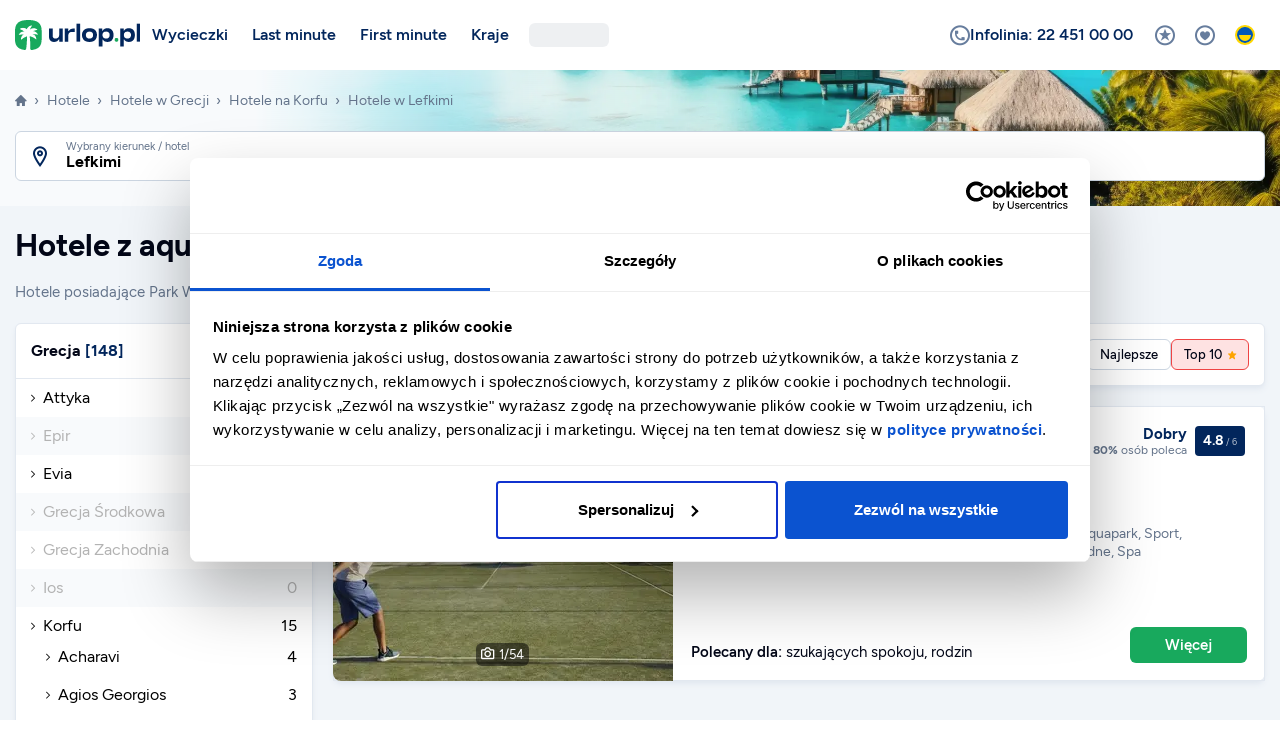

--- FILE ---
content_type: text/html; charset=utf-8
request_url: https://www.urlop.pl/hotele/grecja/korfu/lefkimi/?aquapark
body_size: 69472
content:
<!DOCTYPE html><html lang="pl"><head><meta charSet="utf-8"/><meta property="og:type" content="website"/><meta property="og:locale" content="pl_PL"/><meta content="width=device-width, initial-scale=1.0, maximum-scale=5.0" name="viewport"/><meta content="yes" name="mobile-web-app-capable"/><meta content="#042C46" name="apple-mobile-web-app-status-bar-style"/><meta content="Urlop.pl" name="application-name"/><meta content="#042C46" name="theme-color"/><meta content="gmbu9fo0outqxk14k2bd95f1nlomvb" name="facebook-domain-verification"/><link crossorigin="anonymous" href="https://cdn.urlop.pl" rel="preconnect"/><link href="https://www.google.com" rel="preconnect"/><link href="https://www.gstatic.com/" rel="preconnect"/><link href="https://www.urlop.pl/favicons/favicon-96x96.png" rel="icon" sizes="96x96" type="image/png"/><link href="https://www.urlop.pl/favicons/favicon.svg" rel="icon" type="image/svg+xml"/><link href="https://www.urlop.pl/favicon.ico" rel="shortcut icon" type="image/x-icon"/><link href="https://www.urlop.pl/favicons/apple-touch-icon.png" rel="apple-touch-icon" sizes="180x180"/><link crossorigin="use-credentials" href="https://www.urlop.pl/favicons/site.webmanifest" rel="manifest"/><link color="#FFBB00" href="https://www.urlop.pl/favicons/safari-pinned-tab.svg" rel="mask-icon"/><link href="/splash/2436x1125.png" media="screen and (device-width: 375px) and (device-height: 812px) and (-webkit-device-pixel-ratio: 3) and (orientation: landscape)" rel="apple-touch-startup-image"/><link href="/splash/1125x2436.png" media="screen and (device-width: 375px) and (device-height: 812px) and (-webkit-device-pixel-ratio: 3) and (orientation: portrait)" rel="apple-touch-startup-image"/><title>Hotele z aquaparkiem w Lefkimi - Urlop.pl</title><meta name="robots" content="index,follow"/><meta name="description" content="Hotele posiadające Park Wodny, AquaPark w Lefkimi.Posiadamy 1 hoteli spełniające takie oczekiwania podróżnych.  ✅ Największa baza ✅ Wyselekcjonowane hotele ✅ Łatwa rezerwacja.. Sprawdź opinie klientów."/><meta property="og:title" content="Hotele z aquaparkiem w Lefkimi"/><meta property="og:description" content="Hotele posiadające Park Wodny, AquaPark w Lefkimi.Posiadamy 1 hoteli spełniające takie oczekiwania podróżnych.  ✅ Największa baza ✅ Wyselekcjonowane hotele ✅ Łatwa rezerwacja.. Sprawdź opinie klientów."/><meta property="og:url" content="https://www.urlop.pl/hotele/grecja/korfu/lefkimi/?aquapark"/><meta property="og:image" content="https://cdn.urlop.pl/zdjecia/hotel/capo-di-corfu/capo-di-corfu-cHxj4NLzPBqKGBqFTj69GoV9WfaDSrLqRXs2PZQbjyUnXZgD3AE4FzIDrbvv9LSpBk2M44p8DjAxJK8vuxXCWqJKtp7af9Vw4Mgn8vxp4uJr8isxEgsczzmGpfXQr-1200x700.webp"/><meta property="og:image:alt" content="Hotele z aquaparkiem w Lefkimi"/><meta property="og:image:width" content="1200"/><meta property="og:image:height" content="700"/><link rel="canonical" href="https://www.urlop.pl/hotele/grecja/korfu/lefkimi/?aquapark"/><script type="application/ld+json">{"@context":"https://schema.org","@type":"BreadcrumbList","itemListElement":[{"@type":"ListItem","position":1,"item":{"@id":"https://www.urlop.pl","name":"Urlop.pl"}},{"@type":"ListItem","position":2,"item":{"@id":"https://www.urlop.pl/hotele/","name":"Hotele"}},{"@type":"ListItem","position":3,"item":{"@id":"https://www.urlop.pl/hotele/grecja/","name":"Hotele w Grecji"}},{"@type":"ListItem","position":4,"item":{"@id":"https://www.urlop.pl/hotele/grecja/korfu/","name":"Hotele na Korfu"}},{"@type":"ListItem","position":5,"item":{"@id":"https://www.urlop.pl/hotele/grecja/korfu/lefkimi/","name":"Hotele w Lefkimi"}}]}</script><meta name="next-head-count" content="32"/><script>history.scrollRestoration = 'manual';</script><script>window.dataLayer = window.dataLayer || [];</script><script>/*<![CDATA[*/dataLayer.push({'exp':'jN84SuuyTK-B3OjcMgliQg.0'});/*]]>*/</script><script>(function(w,d,s,l,i){w[l]=w[l]||[];w[l].push({'gtm.start':new Date().getTime(),event:'gtm.js'});var f=d.getElementsByTagName(s)[0],j=d.createElement(s),dl=l!='dataLayer'?'&l='+l:'';j.async=true;j.src='https://www.googletagmanager.com/gtm.js?id='+i+dl;f.parentNode.insertBefore(j,f);})(window,document,'script','dataLayer','GTM-KHTVN7');</script><link rel="preload" href="/_next/static/media/01a4033a1df55cb4-s.p.woff2" as="font" type="font/woff2" crossorigin="anonymous" data-next-font="size-adjust"/><link rel="preload" href="/_next/static/media/c8285276d0c7e150-s.p.woff2" as="font" type="font/woff2" crossorigin="anonymous" data-next-font="size-adjust"/><link rel="preload" href="/_next/static/media/e6d0ca13a671f1f4-s.p.woff2" as="font" type="font/woff2" crossorigin="anonymous" data-next-font="size-adjust"/><link rel="preload" href="/_next/static/media/78e0cd9c6ef22081-s.p.woff2" as="font" type="font/woff2" crossorigin="anonymous" data-next-font="size-adjust"/><link rel="preload" href="/_next/static/media/c141f55f8a1be3c6-s.p.woff2" as="font" type="font/woff2" crossorigin="anonymous" data-next-font="size-adjust"/><link rel="preload" href="/_next/static/media/91677c0a784f63c6-s.p.woff2" as="font" type="font/woff2" crossorigin="anonymous" data-next-font="size-adjust"/><link rel="preload" href="/_next/static/media/3316d65e66fd3cfe-s.p.woff2" as="font" type="font/woff2" crossorigin="anonymous" data-next-font="size-adjust"/><link rel="preload" href="/_next/static/media/09af312a05b1e76e-s.p.woff2" as="font" type="font/woff2" crossorigin="anonymous" data-next-font="size-adjust"/><link rel="preload" href="/_next/static/media/34f9a5091007c6f4-s.p.woff2" as="font" type="font/woff2" crossorigin="anonymous" data-next-font="size-adjust"/><link rel="preload" href="/_next/static/media/b66c17c3d4d52731-s.p.woff2" as="font" type="font/woff2" crossorigin="anonymous" data-next-font="size-adjust"/><link rel="preload" href="/_next/static/media/7e952bfd9a4296f1-s.p.woff2" as="font" type="font/woff2" crossorigin="anonymous" data-next-font="size-adjust"/><link rel="preload" href="/_next/static/media/63752cf2fdde366b-s.p.woff2" as="font" type="font/woff2" crossorigin="anonymous" data-next-font="size-adjust"/><script id="hotels-list-jsonld" type="application/ld+json" data-nscript="beforeInteractive">{
      "@context": "https://schema.org/",
      "@type": "ItemList",
      "name": "Hotele z aquaparkiem w Lefkimi",
      "numberOfItems": 1,
      "itemListOrder": "https://schema.org/ItemListOrderAscending",
      "itemListElement": [{
    "@type": "ListItem",
    "position": "1",
    "item": {
      "@type": "Hotel",
      "name": "Capo di Corfu",
      "image": "https://cdn.urlop.pl/zdjecia/hotel/capo-di-corfu/capo-di-corfu-cHxj4NLzPBqKGBqFTj69GoV9WfaDSrLqRXs2PZQbjyUnXZgD3AE4FzIDrbvv9LSpBk2M44p8DjAxJK8vuxXCWqJKtp7af9Vw4Mgn8vxp4uJr8isxEgsczzmGpfXQr-340x275.webp",
      "url": "https://www.urlop.pl/hotele/grecja/korfu/lefkimi/capo-di-corfu-htl6024/"
    }
  }]
    }</script><style data-href="/_next/static%2Fcss%2Fcabfb3baa6da1f47.cssundefined">.VOOdN{z-index:999999}.VOOdN,._B_sO{position:fixed;top:0;left:0;width:100%;height:100%}._B_sO{background-color:rgba(0,0,0,.5)}.KtPVr{display:flex;justify-content:center;align-items:flex-end;height:100%;overflow:hidden auto;text-align:center}@media(min-width:576px){.KtPVr{align-items:center}}.sJGNA{position:relative;display:inline-flex;vertical-align:middle;flex-direction:column;max-height:calc(100% - 30px);background-color:#fff;border-radius:.375rem;box-shadow:0 3px 8px 0 rgba(0,0,0,.2);color:#020617;text-align:left;margin:10px;overflow-y:auto}@media(min-width:576px){.sJGNA{max-width:480px;margin:15px}}@media(min-width:768px){.sJGNA{margin:30px}}.vVmk2{flex-grow:1;text-align:center;padding:30px 30px 20px;overflow-y:auto;-webkit-overflow-scrolling:touch}@media(min-width:576px){.vVmk2{text-align:left;padding-bottom:25px}}.ZrdKm{display:flex;align-items:center;justify-content:center;width:40px;height:40px;background-color:rgba(2,38,92,.1);border-radius:50%;margin:0 auto}@media(min-width:576px){.ZrdKm{float:left;margin:0}}.sAfcJ{color:#02265c;font-size:1.5rem!important}.knHod{margin-top:20px}@media(min-width:576px){.knHod{padding-left:60px;margin-top:0}}.xbD0l{font-size:1rem;font-weight:700;line-height:1.3}.__2TtTs{color:#64748b;margin-top:8px}.xYXbA{position:relative;flex:0 0 auto;background-color:#f8fafc;min-height:50px;padding:7px 10px;z-index:9}.xYXbA>*{width:100%;max-width:calc(100% - 10px);margin:5px}@media(min-width:576px){.xYXbA>*{width:auto;max-width:none}.xYXbA{display:flex;flex-flow:row-reverse nowrap;align-items:center}}.BkQ0y{position:relative;display:inline-flex;align-items:center;justify-content:center;max-width:100%;background-color:#fff;gap:.375rem;border-radius:.375rem;box-shadow:inset 0 0 0 1px #cbd5e1;color:#020617;font-size:.9375rem;font-weight:700;text-align:center;padding:9px 25px;cursor:pointer;overflow:hidden}@media(hover:hover){.BkQ0y:hover:not(.__7K__1){background-color:#f8fafc}}.BkQ0y[data-rtl=true] .__89nGC{order:1}.BkQ0y[data-rtl=true] .ci93w{order:-1}.__7K__1{opacity:.5;-webkit-user-select:none;-moz-user-select:none;user-select:none;cursor:not-allowed}.BxNlt{width:100%}.BMMkf{pointer-events:none;-webkit-user-select:none;-moz-user-select:none;user-select:none}.JnNrw{padding:9px 50px}.lxhF9{background-color:#fff;color:#64748b}.KSulV,.lxhF9{box-shadow:none}.KSulV{background-color:#ef4444;color:#fff}.KSulV .__6cbyq{border-color:hsla(0,0%,100%,.1) #fff hsla(0,0%,100%,.1) hsla(0,0%,100%,.1)}.KSulV .lj5Xe:not(:first-child){border-left-color:hsla(0,0%,100%,.15)}@media(hover:hover){.KSulV:hover:not(.__7K__1){background-color:#ec1e1e}}.cSAhH{background-color:#f97316;box-shadow:none;color:#fff}.cSAhH .__6cbyq{border-color:hsla(0,0%,100%,.1) #fff hsla(0,0%,100%,.1) hsla(0,0%,100%,.1)}.cSAhH .lj5Xe:not(:first-child){border-left-color:hsla(0,0%,100%,.15)}@media(hover:hover){.cSAhH:hover:not(.__7K__1){background-color:#ef6606}}.Hj_UM{background-color:#18a95d;box-shadow:none;color:#fff}.Hj_UM .lj5Xe:not(:first-child){border-left-color:hsla(0,0%,100%,.15)}@media(hover:hover){.Hj_UM:hover:not(.__7K__1){background-color:#149654}}.n4fMq{background-color:#22c55e;box-shadow:none;color:#fff}.n4fMq .__6cbyq{border-color:hsla(0,0%,100%,.1) #fff hsla(0,0%,100%,.1) hsla(0,0%,100%,.1)}.n4fMq .lj5Xe:not(:first-child){border-left-color:hsla(0,0%,100%,.15)}@media(hover:hover){.n4fMq:hover:not(.__7K__1){background-color:#1dab52}}.FBRTE{background-color:#02265c;box-shadow:none;color:#fff}.FBRTE .__6cbyq{border-color:hsla(0,0%,100%,.1) #fff hsla(0,0%,100%,.1) hsla(0,0%,100%,.1)}.FBRTE .lj5Xe:not(:first-child){border-left-color:hsla(0,0%,100%,.15)}@media(hover:hover){.FBRTE:hover:not(.__7K__1){background-color:#021f54}}.VGgE6,.n6Nr2{background-color:#e6f7ee;box-shadow:none;color:#02265c}.VGgE6{border:1px solid #02265c}.vc8uP{font-size:.8125rem}.vc8uP,.vc8uP .lj5Xe{padding:4px 12px}.vc8uP.JnNrw{padding:4px 24px}.__3RjPX,.__3RjPX .lj5Xe{padding:6px 15px}.__3RjPX.JnNrw{padding:6px 30px}.JiGAL{font-size:1rem;padding:13px 35px}.JiGAL .__6cbyq{width:24px;height:24px}.JiGAL .__6cbyq:not(:only-child){width:18px;height:18px}.JiGAL .lj5Xe{padding:13px 25px}.JiGAL.JnNrw{padding:13px 70px}.rHej3{padding:0!important}.lj5Xe{flex:0 0 auto;padding:9px 15px}@media(min-width:384px){.lj5Xe{padding:9px 20px}}.lj5Xe:first-child{flex:1 0}.lj5Xe:not(:first-child){border-left:1px solid #cbd5e1}.__6cbyq{width:21px;height:21px;border:3px solid rgba(2,6,23,.1);border-right-color:#020617;border-radius:50%;flex-shrink:0;animation:spin .75s linear infinite}.__6cbyq:not(:only-child){width:16px;height:16px}.aqTL_{position:relative;max-width:300px;background-color:rgba(0,0,0,.8);border-radius:.375rem;color:#fff;font-family:var(--font-figtree),ui-sans-serif,system-ui,sans-serif;font-size:.8125rem;font-weight:400;line-height:1.5;text-align:left;padding:4px 6px;white-space:normal;z-index:999999;pointer-events:none}.aqTL_[data-popper-placement^=bottom] .__9oy08{top:-10px;border-bottom-color:currentColor}.aqTL_[data-popper-placement^=left] .__9oy08{right:-10px;border-left-color:currentColor}.aqTL_[data-popper-placement^=top] .__9oy08{bottom:-10px;border-top-color:currentColor}.aqTL_[data-popper-placement^=right] .__9oy08{left:-10px;border-right-color:currentColor}.__9Bz2p,.__9oy08{display:block}.__9oy08{position:absolute;border:5px solid transparent;color:rgba(0,0,0,.8)}
/*! destyle.css v1.0.11 | MIT License | https://github.com/nicolas-cusan/destyle.css */*{box-sizing:border-box}:after,:before{box-sizing:inherit}html{line-height:1.15;-webkit-text-size-adjust:100%;-webkit-tap-highlight-color:rgba(0,0,0,0)}body{margin:0}main{display:block}address,blockquote,dl,figure,form,iframe,p,pre,table{margin:0}h1,h2,h3,h4,h5,h6{font-size:inherit;line-height:inherit;font-weight:inherit;margin:0}ol,ul{margin:0;padding:0;list-style:none}dt{font-weight:700}dd{margin-left:0}hr{box-sizing:content-box;height:0;overflow:visible;border:0;border-top:1px solid;margin:0;clear:both;color:inherit}pre{font-family:monospace,monospace;font-size:inherit}address{font-style:inherit}a{background-color:transparent;text-decoration:none;color:inherit}abbr[title]{border-bottom:none;text-decoration:underline;-webkit-text-decoration:underline dotted;text-decoration:underline dotted}b,strong{font-weight:bolder}code,kbd,samp{font-family:monospace,monospace;font-size:inherit}small{font-size:80%}sub,sup{font-size:75%;line-height:0;position:relative;vertical-align:baseline}sub{bottom:-.25em}sup{top:-.5em}img{border-style:none;vertical-align:baseline}embed,iframe,object{border:0;vertical-align:baseline}button,input,optgroup,select,textarea{-webkit-appearance:none;-moz-appearance:none;appearance:none;vertical-align:middle;color:inherit;font:inherit;border:0;background:transparent;padding:0;margin:0;outline:0;border-radius:0;text-align:inherit}select::-ms-expand{display:none}[type=checkbox]{-webkit-appearance:checkbox;-moz-appearance:checkbox;appearance:checkbox}[type=radio]{-webkit-appearance:radio;-moz-appearance:radio;appearance:radio}button,input{overflow:visible}button,select{text-transform:none}[type=button],[type=reset],[type=submit],button{cursor:pointer;-webkit-appearance:none;-moz-appearance:none;appearance:none}[type=button][disabled],[type=reset][disabled],[type=submit][disabled],button[disabled]{cursor:default}[type=button]::-moz-focus-inner,[type=reset]::-moz-focus-inner,[type=submit]::-moz-focus-inner,button::-moz-focus-inner{border-style:none;padding:0}[type=button]:-moz-focusring,[type=reset]:-moz-focusring,[type=submit]:-moz-focusring,button:-moz-focusring{outline:1px dotted ButtonText}fieldset{margin:0;padding:0;border:0;min-width:0}legend{color:inherit;display:table;max-width:100%;padding:0;white-space:normal}progress{vertical-align:baseline}textarea{overflow:auto}[type=checkbox],[type=radio]{padding:0}[type=number]::-webkit-inner-spin-button,[type=number]::-webkit-outer-spin-button{height:auto}[type=search]{outline-offset:-2px}[type=search]::-webkit-search-decoration{-webkit-appearance:none}::-webkit-file-upload-button{-webkit-appearance:button;font:inherit}label[for]{cursor:pointer}details{display:block}summary{display:list-item}table{border-collapse:collapse;border-spacing:0}caption{text-align:left}td,th{vertical-align:top}th{text-align:left;font-weight:700}[hidden],template{display:none}@keyframes pulse{0%{transform:scaleX(1)}50%{transform:scale3d(1.2,1.2,1.2)}to{transform:scaleX(1)}}@keyframes slideInTop{0%{transform:translate3d(0,-100%,0);visibility:visible}to{transform:translateZ(0)}}@keyframes slideInRight{0%{transform:translate3d(100%,0,0);visibility:visible}to{transform:translateZ(0)}}@keyframes slideInBottom{0%{transform:translate3d(0,100%,0);visibility:visible}to{transform:translateZ(0)}}@keyframes slideInLeft{0%{transform:translate3d(-100%,0,0);visibility:visible}to{transform:translateZ(0)}}@keyframes spin{0%{transform:rotate(0deg)}to{transform:rotate(1turn)}}@keyframes flash{0%,50%,to{opacity:1}25%,75%{opacity:0}}@keyframes loaderDynamicText{0%{opacity:0}5%{opacity:1}30%{opacity:1;top:0;transform:scale(1)}33%{opacity:.5;top:20px;transform:scale(.8)}63%{opacity:.5;top:20px;transform:scale(.8)}66%{opacity:.3;top:35px;transform:scale(.6)}96%{opacity:.3;top:35px;transform:scale(.6)}99%{opacity:0;top:45px;transform:scale(.4)}to{opacity:0}}@keyframes loaderDot{0%{opacity:0}50%{opacity:1}to{opacity:0}}@keyframes loaderIcon{0%{opacity:1}99%{opacity:1}to{opacity:0}}@keyframes rotateAnimation{0%{transform:rotate(0);transform-origin:center}to{transform:rotate(-50turn)}}@keyframes drawChartBar{0%{height:0}}.fti,.ftis{display:inline-block;vertical-align:middle;font-family:var(--font-icons);font-size:1.2em;font-style:normal;line-height:1;text-rendering:auto;-webkit-font-smoothing:antialiased;-moz-osx-font-smoothing:grayscale}.fti:before,.ftis:before{content:""}.fti{font-weight:400}.ftis{font-weight:900}.fti-alarm:before{content:""}.fti-alert-circle:before{content:""}.fti-alert-triangle:before{content:""}.fti-arrival:before{content:""}.fti-arrow-down:before{content:""}.fti-arrow-dropdown:before{content:""}.fti-arrow-left:before{content:""}.fti-arrow-return:before{content:""}.fti-arrow-right:before{content:""}.fti-arrow-up:before{content:""}.fti-at-sign:before{content:""}.fti-beach:before{content:""}.fti-bed:before{content:""}.fti-blank:before{content:""}.fti-boat:before{content:""}.fti-bus:before{content:""}.fti-business-graph-bar-increase:before{content:""}.fti-business-whiteboard:before{content:""}.fti-calendar-departure:before{content:""}.fti-calendar-time:before{content:""}.fti-calendar:before{content:""}.fti-camera:before{content:""}.fti-car:before{content:""}.fti-cash:before{content:""}.fti-chat-check:before{content:""}.fti-chat-dots:before{content:""}.fti-chat-edit:before{content:""}.fti-chat-heart:before{content:""}.fti-chat-smiley:before{content:""}.fti-chat-text:before{content:""}.fti-chat:before{content:""}.fti-check-box:before{content:""}.fti-check-bubble:before{content:""}.fti-check-circle:before{content:""}.fti-check:before{content:""}.fti-chevron-down:before{content:""}.fti-chevron-left:before{content:""}.fti-chevron-right:before{content:""}.fti-chevron-up:before{content:""}.fti-close-circle:before{content:""}.fti-close:before{content:""}.fti-cutlery:before{content:""}.fti-data-transfer:before{content:""}.fti-decrease:before{content:""}.fti-departure-cancel:before{content:""}.fti-departure-confirm:before{content:""}.fti-departure:before{content:""}.fti-directions:before{content:""}.fti-download-circle:before{content:""}.fti-download:before{content:""}.fti-envelope-circle:before{content:""}.fti-envelope:before{content:""}.fti-expand:before{content:""}.fti-external-link:before{content:""}.fti-filter:before{content:""}.fti-food:before{content:""}.fti-gallery-grid:before{content:""}.fti-geolocation:before{content:""}.fti-gift:before{content:""}.fti-health-stethoscope:before{content:""}.fti-heart-circle:before{content:""}.fti-heart:before{content:""}.fti-home:before{content:""}.fti-increase:before{content:""}.fti-info-circle:before{content:""}.fti-leisure-party-popper:before{content:""}.fti-leisure-ticket:before{content:""}.fti-list:before{content:""}.fti-location-info:before{content:""}.fti-location-pin:before{content:""}.fti-location-star:before{content:""}.fti-location:before{content:""}.fti-lock:before{content:""}.fti-luggage:before{content:""}.fti-medal-check:before{content:""}.fti-medal:before{content:""}.fti-menu:before{content:""}.fti-minus-circle:before{content:""}.fti-minus:before{content:""}.fti-mobile:before{content:""}.fti-paperplane:before{content:""}.fti-parking-car:before{content:""}.fti-parking:before{content:""}.fti-passport:before{content:""}.fti-pedestal:before{content:""}.fti-pencil-circle:before{content:""}.fti-pencil:before{content:""}.fti-percent-circle:before{content:""}.fti-percent:before{content:""}.fti-phone-circle:before{content:""}.fti-phone-list:before{content:""}.fti-phone-speaker:before{content:""}.fti-pictures:before{content:""}.fti-piggy-bank:before{content:""}.fti-plane-or-bus:before{content:""}.fti-plane:before{content:""}.fti-plus-circle:before{content:""}.fti-plus:before{content:""}.fti-printer:before{content:""}.fti-question-circle:before{content:""}.fti-quote-closing:before{content:""}.fti-quote-opening:before{content:""}.fti-remove-circle:before{content:""}.fti-reward:before{content:""}.fti-share:before{content:""}.fti-shield-cash:before{content:""}.fti-shield-check:before{content:""}.fti-shield-health:before{content:""}.fti-shield-star:before{content:""}.fti-shield-user:before{content:""}.fti-shield:before{content:""}.fti-shrink:before{content:""}.fti-sign-no-photo:before{content:""}.fti-smiley-happy:before{content:""}.fti-smiley-sad:before{content:""}.fti-sort:before{content:""}.fti-star-circle:before{content:""}.fti-star-half:before{content:""}.fti-star:before{content:""}.fti-store:before{content:""}.fti-sunbed:before{content:""}.fti-sync:before{content:""}.fti-tag:before{content:""}.fti-thumbs-down:before{content:""}.fti-thumbs-up:before{content:""}.fti-train:before{content:""}.fti-travel-globe:before{content:""}.fti-user-chat:before{content:""}.fti-user-dollar:before{content:""}.fti-user-edit:before{content:""}.fti-user-group-2:before{content:""}.fti-user-group-dollar:before{content:""}.fti-user-group-edit:before{content:""}.fti-user-group-info:before{content:""}.fti-user-group-minus:before{content:""}.fti-user-group-plus:before{content:""}.fti-user-group:before{content:""}.fti-user-info:before{content:""}.fti-user-minus:before{content:""}.fti-user-plus:before{content:""}.fti-user:before{content:""}.fti-video-call-conference:before{content:""}.fti-video-control-pause:before{content:""}.fti-video-control-play:before{content:""}.fti-water-slide:before{content:""}.fti-weather-droplet:before{content:""}.fti-weather-rain:before{content:""}.fti-weather-sun:before{content:""}.fti-weather-temperature:before{content:""}.fti-wifi:before{content:""}.fti-zoom-in:before{content:""}.fti-zoom-out:before{content:""}*,:after,:before{box-sizing:border-box}html{height:100%}body,html{background-color:#fff}body{min-height:100%;color:#020617;font-optical-sizing:auto;font-size:1rem;line-height:1.5;scroll-behavior:smooth;-webkit-font-smoothing:antialiased;-moz-osx-font-smoothing:grayscale}body.ft-unscrollable{overflow:hidden}@media(hover:none){body.ft-unscrollable{position:fixed;top:0;left:0;width:100%}}main{font-family:var(--font-figtree),ui-sans-serif,system-ui,sans-serif}.link{color:#02265c}.link:hover{text-decoration:underline}.stretched-link:after{content:"";position:absolute;inset:0;z-index:1}.grecaptcha-badge{visibility:hidden}.d-inline{display:inline!important}.d-inline-block{display:inline-block!important}.d-block{display:block!important}.d-flex{display:flex!important}.d-inline-flex{display:inline-flex!important}.d-table{display:table!important}.d-table-row{display:table-row!important}.d-table-cell{display:table-cell!important}.d-none{display:none!important}.float-left{float:left!important}.float-right{float:right!important}.float-none{float:none!important}.m-0{margin:0!important}.m-1{margin:5px!important}.m-2{margin:10px!important}.m-3{margin:20px!important}.m-4{margin:30px!important}.m-5{margin:40px!important}.m-auto{margin:auto!important}.mx-0{margin-right:0!important;margin-left:0!important}.mx-1{margin-right:5px!important;margin-left:5px!important}.mx-2{margin-right:10px!important;margin-left:10px!important}.mx-3{margin-right:20px!important;margin-left:20px!important}.mx-4{margin-right:30px!important;margin-left:30px!important}.mx-5{margin-right:40px!important;margin-left:40px!important}.mx-auto{margin-right:auto!important;margin-left:auto!important}.my-0{margin-top:0!important;margin-bottom:0!important}.my-1{margin-top:5px!important;margin-bottom:5px!important}.my-2{margin-top:10px!important;margin-bottom:10px!important}.my-3{margin-top:20px!important;margin-bottom:20px!important}.my-4{margin-top:30px!important;margin-bottom:30px!important}.my-5{margin-top:40px!important;margin-bottom:40px!important}.my-auto{margin-top:auto!important;margin-bottom:auto!important}.mt-0{margin-top:0!important}.mt-1{margin-top:5px!important}.mt-2{margin-top:10px!important}.mt-3{margin-top:20px!important}.mt-4{margin-top:30px!important}.mt-5{margin-top:40px!important}.mt-auto{margin-top:auto!important}.mr-0{margin-right:0!important}.mr-1{margin-right:5px!important}.mr-2{margin-right:10px!important}.mr-3{margin-right:20px!important}.mr-4{margin-right:30px!important}.mr-5{margin-right:40px!important}.mr-auto{margin-right:auto!important}.mb-0{margin-bottom:0!important}.mb-1{margin-bottom:5px!important}.mb-2{margin-bottom:10px!important}.mb-3{margin-bottom:20px!important}.mb-4{margin-bottom:30px!important}.mb-5{margin-bottom:40px!important}.mb-auto{margin-bottom:auto!important}.ml-0{margin-left:0!important}.ml-1{margin-left:5px!important}.ml-2{margin-left:10px!important}.ml-3{margin-left:20px!important}.ml-4{margin-left:30px!important}.ml-5{margin-left:40px!important}.ml-auto{margin-left:auto!important}.p-0{padding:0!important}.p-1{padding:5px!important}.p-2{padding:10px!important}.p-3{padding:20px!important}.p-4{padding:30px!important}.p-5{padding:40px!important}.px-0{padding-right:0!important;padding-left:0!important}.px-1{padding-right:5px!important;padding-left:5px!important}.px-2{padding-right:10px!important;padding-left:10px!important}.px-3{padding-right:20px!important;padding-left:20px!important}.px-4{padding-right:30px!important;padding-left:30px!important}.px-5{padding-right:40px!important;padding-left:40px!important}.py-0{padding-top:0!important;padding-bottom:0!important}.py-1{padding-top:5px!important;padding-bottom:5px!important}.py-2{padding-top:10px!important;padding-bottom:10px!important}.py-3{padding-top:20px!important;padding-bottom:20px!important}.py-4{padding-top:30px!important;padding-bottom:30px!important}.py-5{padding-top:40px!important;padding-bottom:40px!important}.pt-0{padding-top:0!important}.pt-1{padding-top:5px!important}.pt-2{padding-top:10px!important}.pt-3{padding-top:20px!important}.pt-4{padding-top:30px!important}.pt-5{padding-top:40px!important}.pr-0{padding-right:0!important}.pr-1{padding-right:5px!important}.pr-2{padding-right:10px!important}.pr-3{padding-right:20px!important}.pr-4{padding-right:30px!important}.pr-5{padding-right:40px!important}.pb-0{padding-bottom:0!important}.pb-1{padding-bottom:5px!important}.pb-2{padding-bottom:10px!important}.pb-3{padding-bottom:20px!important}.pb-4{padding-bottom:30px!important}.pb-5{padding-bottom:40px!important}.pl-0{padding-left:0!important}.pl-1{padding-left:5px!important}.pl-2{padding-left:10px!important}.pl-3{padding-left:20px!important}.pl-4{padding-left:30px!important}.pl-5{padding-left:40px!important}.opacity-0{opacity:0!important}.opacity-10{opacity:10%!important}.opacity-20{opacity:20%!important}.opacity-25{opacity:25%!important}.opacity-30{opacity:30%!important}.opacity-40{opacity:40%!important}.opacity-50{opacity:50%!important}.opacity-60{opacity:60%!important}.opacity-70{opacity:70%!important}.opacity-75{opacity:75%!important}.opacity-80{opacity:80%!important}.opacity-90{opacity:90%!important}.opacity-100{opacity:100%!important}.text-left{text-align:left!important}.text-right{text-align:right!important}.text-center{text-align:center!important}.bg-brand-primary-50{background-color:#e5eef5!important}.bg-brand-primary-100{background-color:#c8dce9!important}.bg-brand-primary-200{background-color:#8fb6d1!important}.bg-brand-primary-300{background-color:#5790b8!important}.bg-brand-primary-400{background-color:#2b6c9e!important}.bg-brand-primary-500{background-color:#02265c!important}.bg-brand-primary-600{background-color:#021f54!important}.bg-brand-primary-700{background-color:#021a4c!important}.bg-brand-primary-800{background-color:#021540!important}.bg-brand-primary-900{background-color:#021030!important}.bg-brand-primary-950{background-color:#020a20!important}.bg-brand-secondary-50{background-color:#e6f7ee!important}.bg-brand-secondary-100{background-color:#c4ecd7!important}.bg-brand-secondary-200{background-color:#8edcad!important}.bg-brand-secondary-300{background-color:#57cb82!important}.bg-brand-secondary-400{background-color:#2fbf68!important}.bg-brand-secondary-500{background-color:#18a95d!important}.bg-brand-secondary-600{background-color:#149654!important}.bg-brand-secondary-700{background-color:#11844b!important}.bg-brand-secondary-800{background-color:#0d683b!important}.bg-brand-secondary-900{background-color:#084a2a!important}.bg-brand-secondary-950{background-color:#042c19!important}.bg-brand-blue-50{background-color:#f0f5ff!important}.bg-brand-blue-100{background-color:#e0ebff!important}.bg-brand-blue-200{background-color:#b8cfff!important}.bg-brand-blue-300{background-color:#8fb4ff!important}.bg-brand-blue-400{background-color:#528bff!important}.bg-brand-blue-500{background-color:#04c!important}.bg-brand-blue-600{background-color:#003db8!important}.bg-brand-blue-700{background-color:#00359e!important}.bg-brand-blue-800{background-color:#00297a!important}.bg-brand-blue-900{background-color:#026!important}.bg-brand-blue-950{background-color:#001642!important}.bg-brand-orange-50{background-color:#fffcea!important}.bg-brand-orange-100{background-color:#fff5c5!important}.bg-brand-orange-200{background-color:#ffeb85!important}.bg-brand-orange-300{background-color:#ffda46!important}.bg-brand-orange-400{background-color:#ffc71b!important}.bg-brand-orange-500{background-color:#fea400!important}.bg-brand-orange-600{background-color:#e27c00!important}.bg-brand-orange-700{background-color:#bb5502!important}.bg-brand-orange-800{background-color:#984208!important}.bg-brand-orange-900{background-color:#7c360b!important}.bg-brand-orange-950{background-color:#481a00!important}.bg-hc-yellow{background-color:#ffca3a!important}.bg-black{background-color:#000!important}.bg-white{background-color:#fff!important}.bg-gray-50{background-color:#f9fafb!important}.bg-gray-100{background-color:#f3f4f6!important}.bg-gray-200{background-color:#e5e7eb!important}.bg-gray-300{background-color:#d1d5db!important}.bg-gray-400{background-color:#9ca3af!important}.bg-gray-500{background-color:#6b7280!important}.bg-gray-600{background-color:#4b5563!important}.bg-gray-700{background-color:#374151!important}.bg-gray-800{background-color:#1f2937!important}.bg-gray-900{background-color:#111827!important}.bg-gray-950{background-color:#030712!important}.bg-gray-blue-50{background-color:#f8fafc!important}.bg-gray-blue-100{background-color:#f1f5f9!important}.bg-gray-blue-200{background-color:#e2e8f0!important}.bg-gray-blue-300{background-color:#cbd5e1!important}.bg-gray-blue-400{background-color:#94a3b8!important}.bg-gray-blue-500{background-color:#64748b!important}.bg-gray-blue-600{background-color:#475569!important}.bg-gray-blue-700{background-color:#334155!important}.bg-gray-blue-800{background-color:#1e293b!important}.bg-gray-blue-900{background-color:#0f172a!important}.bg-gray-blue-950{background-color:#020617!important}.bg-gray-yellow-50{background-color:#fafaf9!important}.bg-gray-yellow-100{background-color:#f5f5f4!important}.bg-gray-yellow-200{background-color:#e7e5e4!important}.bg-gray-yellow-300{background-color:#d6d3d1!important}.bg-gray-yellow-400{background-color:#a8a29e!important}.bg-gray-yellow-500{background-color:#78716c!important}.bg-gray-yellow-600{background-color:#57534e!important}.bg-gray-yellow-700{background-color:#44403c!important}.bg-gray-yellow-800{background-color:#292524!important}.bg-gray-yellow-900{background-color:#1c1917!important}.bg-gray-yellow-950{background-color:#0c0a09!important}.bg-red-50{background-color:#fef2f2!important}.bg-red-100{background-color:#fee2e2!important}.bg-red-200{background-color:#fecaca!important}.bg-red-300{background-color:#fca5a5!important}.bg-red-400{background-color:#f87171!important}.bg-red-500{background-color:#ef4444!important}.bg-red-600{background-color:#dc2626!important}.bg-red-700{background-color:#b91c1c!important}.bg-red-800{background-color:#991b1b!important}.bg-red-900{background-color:#7f1d1d!important}.bg-red-950{background-color:#450a0a!important}.bg-orange-50{background-color:#fff7ed!important}.bg-orange-100{background-color:#ffedd5!important}.bg-orange-200{background-color:#fed7aa!important}.bg-orange-300{background-color:#fdba74!important}.bg-orange-400{background-color:#fb923c!important}.bg-orange-500{background-color:#f97316!important}.bg-orange-600{background-color:#ea580c!important}.bg-orange-700{background-color:#c2410c!important}.bg-orange-800{background-color:#9a3412!important}.bg-orange-900{background-color:#7c2d12!important}.bg-orange-950{background-color:#431407!important}.bg-yellow-50{background-color:#fefce8!important}.bg-yellow-100{background-color:#fef9c3!important}.bg-yellow-200{background-color:#fef08a!important}.bg-yellow-300{background-color:#fde047!important}.bg-yellow-400{background-color:#facc15!important}.bg-yellow-500{background-color:#eab308!important}.bg-yellow-600{background-color:#ca8a04!important}.bg-yellow-700{background-color:#a16207!important}.bg-yellow-800{background-color:#854d0e!important}.bg-yellow-900{background-color:#713f12!important}.bg-yellow-950{background-color:#422006!important}.bg-green-50{background-color:#f0fdf4!important}.bg-green-100{background-color:#dcfce7!important}.bg-green-200{background-color:#bbf7d0!important}.bg-green-300{background-color:#86efac!important}.bg-green-400{background-color:#4ade80!important}.bg-green-500{background-color:#22c55e!important}.bg-green-600{background-color:#16a34a!important}.bg-green-700{background-color:#15803d!important}.bg-green-800{background-color:#166534!important}.bg-green-900{background-color:#14532d!important}.bg-green-950{background-color:#052e16!important}.bg-blue-50{background-color:#eff6ff!important}.bg-blue-100{background-color:#dbeafe!important}.bg-blue-200{background-color:#bfdbfe!important}.bg-blue-300{background-color:#93c5fd!important}.bg-blue-400{background-color:#60a5fa!important}.bg-blue-500{background-color:#3b82f6!important}.bg-blue-600{background-color:#2563eb!important}.bg-blue-700{background-color:#1d4ed8!important}.bg-blue-800{background-color:#1e40af!important}.bg-blue-900{background-color:#1e3a8a!important}.bg-blue-950{background-color:#172554!important}.text-brand-primary-50{color:#e5eef5!important}.text-brand-primary-100{color:#c8dce9!important}.text-brand-primary-200{color:#8fb6d1!important}.text-brand-primary-300{color:#5790b8!important}.text-brand-primary-400{color:#2b6c9e!important}.text-brand-primary-500{color:#02265c!important}.text-brand-primary-600{color:#021f54!important}.text-brand-primary-700{color:#021a4c!important}.text-brand-primary-800{color:#021540!important}.text-brand-primary-900{color:#021030!important}.text-brand-primary-950{color:#020a20!important}.text-brand-secondary-50{color:#e6f7ee!important}.text-brand-secondary-100{color:#c4ecd7!important}.text-brand-secondary-200{color:#8edcad!important}.text-brand-secondary-300{color:#57cb82!important}.text-brand-secondary-400{color:#2fbf68!important}.text-brand-secondary-500{color:#18a95d!important}.text-brand-secondary-600{color:#149654!important}.text-brand-secondary-700{color:#11844b!important}.text-brand-secondary-800{color:#0d683b!important}.text-brand-secondary-900{color:#084a2a!important}.text-brand-secondary-950{color:#042c19!important}.text-brand-blue-50{color:#f0f5ff!important}.text-brand-blue-100{color:#e0ebff!important}.text-brand-blue-200{color:#b8cfff!important}.text-brand-blue-300{color:#8fb4ff!important}.text-brand-blue-400{color:#528bff!important}.text-brand-blue-500{color:#04c!important}.text-brand-blue-600{color:#003db8!important}.text-brand-blue-700{color:#00359e!important}.text-brand-blue-800{color:#00297a!important}.text-brand-blue-900{color:#026!important}.text-brand-blue-950{color:#001642!important}.text-brand-orange-50{color:#fffcea!important}.text-brand-orange-100{color:#fff5c5!important}.text-brand-orange-200{color:#ffeb85!important}.text-brand-orange-300{color:#ffda46!important}.text-brand-orange-400{color:#ffc71b!important}.text-brand-orange-500{color:#fea400!important}.text-brand-orange-600{color:#e27c00!important}.text-brand-orange-700{color:#bb5502!important}.text-brand-orange-800{color:#984208!important}.text-brand-orange-900{color:#7c360b!important}.text-brand-orange-950{color:#481a00!important}.text-hc-yellow{color:#ffca3a!important}.text-black{color:#000!important}.text-white{color:#fff!important}.text-gray-50{color:#f9fafb!important}.text-gray-100{color:#f3f4f6!important}.text-gray-200{color:#e5e7eb!important}.text-gray-300{color:#d1d5db!important}.text-gray-400{color:#9ca3af!important}.text-gray-500{color:#6b7280!important}.text-gray-600{color:#4b5563!important}.text-gray-700{color:#374151!important}.text-gray-800{color:#1f2937!important}.text-gray-900{color:#111827!important}.text-gray-950{color:#030712!important}.text-gray-blue-50{color:#f8fafc!important}.text-gray-blue-100{color:#f1f5f9!important}.text-gray-blue-200{color:#e2e8f0!important}.text-gray-blue-300{color:#cbd5e1!important}.text-gray-blue-400{color:#94a3b8!important}.text-gray-blue-500{color:#64748b!important}.text-gray-blue-600{color:#475569!important}.text-gray-blue-700{color:#334155!important}.text-gray-blue-800{color:#1e293b!important}.text-gray-blue-900{color:#0f172a!important}.text-gray-blue-950{color:#020617!important}.text-gray-yellow-50{color:#fafaf9!important}.text-gray-yellow-100{color:#f5f5f4!important}.text-gray-yellow-200{color:#e7e5e4!important}.text-gray-yellow-300{color:#d6d3d1!important}.text-gray-yellow-400{color:#a8a29e!important}.text-gray-yellow-500{color:#78716c!important}.text-gray-yellow-600{color:#57534e!important}.text-gray-yellow-700{color:#44403c!important}.text-gray-yellow-800{color:#292524!important}.text-gray-yellow-900{color:#1c1917!important}.text-gray-yellow-950{color:#0c0a09!important}.text-red-50{color:#fef2f2!important}.text-red-100{color:#fee2e2!important}.text-red-200{color:#fecaca!important}.text-red-300{color:#fca5a5!important}.text-red-400{color:#f87171!important}.text-red-500{color:#ef4444!important}.text-red-600{color:#dc2626!important}.text-red-700{color:#b91c1c!important}.text-red-800{color:#991b1b!important}.text-red-900{color:#7f1d1d!important}.text-red-950{color:#450a0a!important}.text-orange-50{color:#fff7ed!important}.text-orange-100{color:#ffedd5!important}.text-orange-200{color:#fed7aa!important}.text-orange-300{color:#fdba74!important}.text-orange-400{color:#fb923c!important}.text-orange-500{color:#f97316!important}.text-orange-600{color:#ea580c!important}.text-orange-700{color:#c2410c!important}.text-orange-800{color:#9a3412!important}.text-orange-900{color:#7c2d12!important}.text-orange-950{color:#431407!important}.text-yellow-50{color:#fefce8!important}.text-yellow-100{color:#fef9c3!important}.text-yellow-200{color:#fef08a!important}.text-yellow-300{color:#fde047!important}.text-yellow-400{color:#facc15!important}.text-yellow-500{color:#eab308!important}.text-yellow-600{color:#ca8a04!important}.text-yellow-700{color:#a16207!important}.text-yellow-800{color:#854d0e!important}.text-yellow-900{color:#713f12!important}.text-yellow-950{color:#422006!important}.text-green-50{color:#f0fdf4!important}.text-green-100{color:#dcfce7!important}.text-green-200{color:#bbf7d0!important}.text-green-300{color:#86efac!important}.text-green-400{color:#4ade80!important}.text-green-500{color:#22c55e!important}.text-green-600{color:#16a34a!important}.text-green-700{color:#15803d!important}.text-green-800{color:#166534!important}.text-green-900{color:#14532d!important}.text-green-950{color:#052e16!important}.text-blue-50{color:#eff6ff!important}.text-blue-100{color:#dbeafe!important}.text-blue-200{color:#bfdbfe!important}.text-blue-300{color:#93c5fd!important}.text-blue-400{color:#60a5fa!important}.text-blue-500{color:#3b82f6!important}.text-blue-600{color:#2563eb!important}.text-blue-700{color:#1d4ed8!important}.text-blue-800{color:#1e40af!important}.text-blue-900{color:#1e3a8a!important}.text-blue-950{color:#172554!important}.whitespace-normal{whitespace:normal!important}.whitespace-nowrap{whitespace:nowrap!important}.whitespace-pre{whitespace:pre!important}.whitespace-pre-line{whitespace:pre-line!important}.whitespace-pre-wrap{whitespace:pre-wrap!important}.whitespace-break-spaces{whitespace:break-spaces!important}@media(min-width:384px){.d-xs-inline{display:inline!important}.d-xs-inline-block{display:inline-block!important}.d-xs-block{display:block!important}.d-xs-flex{display:flex!important}.d-xs-inline-flex{display:inline-flex!important}.d-xs-table{display:table!important}.d-xs-table-row{display:table-row!important}.d-xs-table-cell{display:table-cell!important}.d-xs-none{display:none!important}.float-xs-left{float:left!important}.float-xs-right{float:right!important}.float-xs-none{float:none!important}.m-xs-0{margin:0!important}.m-xs-1{margin:5px!important}.m-xs-2{margin:10px!important}.m-xs-3{margin:20px!important}.m-xs-4{margin:30px!important}.m-xs-5{margin:40px!important}.m-xs-auto{margin:auto!important}.mx-xs-0{margin-right:0!important;margin-left:0!important}.mx-xs-1{margin-right:5px!important;margin-left:5px!important}.mx-xs-2{margin-right:10px!important;margin-left:10px!important}.mx-xs-3{margin-right:20px!important;margin-left:20px!important}.mx-xs-4{margin-right:30px!important;margin-left:30px!important}.mx-xs-5{margin-right:40px!important;margin-left:40px!important}.mx-xs-auto{margin-right:auto!important;margin-left:auto!important}.my-xs-0{margin-top:0!important;margin-bottom:0!important}.my-xs-1{margin-top:5px!important;margin-bottom:5px!important}.my-xs-2{margin-top:10px!important;margin-bottom:10px!important}.my-xs-3{margin-top:20px!important;margin-bottom:20px!important}.my-xs-4{margin-top:30px!important;margin-bottom:30px!important}.my-xs-5{margin-top:40px!important;margin-bottom:40px!important}.my-xs-auto{margin-top:auto!important;margin-bottom:auto!important}.mt-xs-0{margin-top:0!important}.mt-xs-1{margin-top:5px!important}.mt-xs-2{margin-top:10px!important}.mt-xs-3{margin-top:20px!important}.mt-xs-4{margin-top:30px!important}.mt-xs-5{margin-top:40px!important}.mt-xs-auto{margin-top:auto!important}.mr-xs-0{margin-right:0!important}.mr-xs-1{margin-right:5px!important}.mr-xs-2{margin-right:10px!important}.mr-xs-3{margin-right:20px!important}.mr-xs-4{margin-right:30px!important}.mr-xs-5{margin-right:40px!important}.mr-xs-auto{margin-right:auto!important}.mb-xs-0{margin-bottom:0!important}.mb-xs-1{margin-bottom:5px!important}.mb-xs-2{margin-bottom:10px!important}.mb-xs-3{margin-bottom:20px!important}.mb-xs-4{margin-bottom:30px!important}.mb-xs-5{margin-bottom:40px!important}.mb-xs-auto{margin-bottom:auto!important}.ml-xs-0{margin-left:0!important}.ml-xs-1{margin-left:5px!important}.ml-xs-2{margin-left:10px!important}.ml-xs-3{margin-left:20px!important}.ml-xs-4{margin-left:30px!important}.ml-xs-5{margin-left:40px!important}.ml-xs-auto{margin-left:auto!important}.p-xs-0{padding:0!important}.p-xs-1{padding:5px!important}.p-xs-2{padding:10px!important}.p-xs-3{padding:20px!important}.p-xs-4{padding:30px!important}.p-xs-5{padding:40px!important}.px-xs-0{padding-right:0!important;padding-left:0!important}.px-xs-1{padding-right:5px!important;padding-left:5px!important}.px-xs-2{padding-right:10px!important;padding-left:10px!important}.px-xs-3{padding-right:20px!important;padding-left:20px!important}.px-xs-4{padding-right:30px!important;padding-left:30px!important}.px-xs-5{padding-right:40px!important;padding-left:40px!important}.py-xs-0{padding-top:0!important;padding-bottom:0!important}.py-xs-1{padding-top:5px!important;padding-bottom:5px!important}.py-xs-2{padding-top:10px!important;padding-bottom:10px!important}.py-xs-3{padding-top:20px!important;padding-bottom:20px!important}.py-xs-4{padding-top:30px!important;padding-bottom:30px!important}.py-xs-5{padding-top:40px!important;padding-bottom:40px!important}.pt-xs-0{padding-top:0!important}.pt-xs-1{padding-top:5px!important}.pt-xs-2{padding-top:10px!important}.pt-xs-3{padding-top:20px!important}.pt-xs-4{padding-top:30px!important}.pt-xs-5{padding-top:40px!important}.pr-xs-0{padding-right:0!important}.pr-xs-1{padding-right:5px!important}.pr-xs-2{padding-right:10px!important}.pr-xs-3{padding-right:20px!important}.pr-xs-4{padding-right:30px!important}.pr-xs-5{padding-right:40px!important}.pb-xs-0{padding-bottom:0!important}.pb-xs-1{padding-bottom:5px!important}.pb-xs-2{padding-bottom:10px!important}.pb-xs-3{padding-bottom:20px!important}.pb-xs-4{padding-bottom:30px!important}.pb-xs-5{padding-bottom:40px!important}.pl-xs-0{padding-left:0!important}.pl-xs-1{padding-left:5px!important}.pl-xs-2{padding-left:10px!important}.pl-xs-3{padding-left:20px!important}.pl-xs-4{padding-left:30px!important}.pl-xs-5{padding-left:40px!important}.opacity-xs-0{opacity:0!important}.opacity-xs-10{opacity:10%!important}.opacity-xs-20{opacity:20%!important}.opacity-xs-25{opacity:25%!important}.opacity-xs-30{opacity:30%!important}.opacity-xs-40{opacity:40%!important}.opacity-xs-50{opacity:50%!important}.opacity-xs-60{opacity:60%!important}.opacity-xs-70{opacity:70%!important}.opacity-xs-75{opacity:75%!important}.opacity-xs-80{opacity:80%!important}.opacity-xs-90{opacity:90%!important}.opacity-xs-100{opacity:100%!important}.text-xs-left{text-align:left!important}.text-xs-right{text-align:right!important}.text-xs-center{text-align:center!important}.whitespace-xs-normal{whitespace:normal!important}.whitespace-xs-nowrap{whitespace:nowrap!important}.whitespace-xs-pre{whitespace:pre!important}.whitespace-xs-pre-line{whitespace:pre-line!important}.whitespace-xs-pre-wrap{whitespace:pre-wrap!important}.whitespace-xs-break-spaces{whitespace:break-spaces!important}}@media(min-width:576px){.d-sm-inline{display:inline!important}.d-sm-inline-block{display:inline-block!important}.d-sm-block{display:block!important}.d-sm-flex{display:flex!important}.d-sm-inline-flex{display:inline-flex!important}.d-sm-table{display:table!important}.d-sm-table-row{display:table-row!important}.d-sm-table-cell{display:table-cell!important}.d-sm-none{display:none!important}.float-sm-left{float:left!important}.float-sm-right{float:right!important}.float-sm-none{float:none!important}.m-sm-0{margin:0!important}.m-sm-1{margin:5px!important}.m-sm-2{margin:10px!important}.m-sm-3{margin:20px!important}.m-sm-4{margin:30px!important}.m-sm-5{margin:40px!important}.m-sm-auto{margin:auto!important}.mx-sm-0{margin-right:0!important;margin-left:0!important}.mx-sm-1{margin-right:5px!important;margin-left:5px!important}.mx-sm-2{margin-right:10px!important;margin-left:10px!important}.mx-sm-3{margin-right:20px!important;margin-left:20px!important}.mx-sm-4{margin-right:30px!important;margin-left:30px!important}.mx-sm-5{margin-right:40px!important;margin-left:40px!important}.mx-sm-auto{margin-right:auto!important;margin-left:auto!important}.my-sm-0{margin-top:0!important;margin-bottom:0!important}.my-sm-1{margin-top:5px!important;margin-bottom:5px!important}.my-sm-2{margin-top:10px!important;margin-bottom:10px!important}.my-sm-3{margin-top:20px!important;margin-bottom:20px!important}.my-sm-4{margin-top:30px!important;margin-bottom:30px!important}.my-sm-5{margin-top:40px!important;margin-bottom:40px!important}.my-sm-auto{margin-top:auto!important;margin-bottom:auto!important}.mt-sm-0{margin-top:0!important}.mt-sm-1{margin-top:5px!important}.mt-sm-2{margin-top:10px!important}.mt-sm-3{margin-top:20px!important}.mt-sm-4{margin-top:30px!important}.mt-sm-5{margin-top:40px!important}.mt-sm-auto{margin-top:auto!important}.mr-sm-0{margin-right:0!important}.mr-sm-1{margin-right:5px!important}.mr-sm-2{margin-right:10px!important}.mr-sm-3{margin-right:20px!important}.mr-sm-4{margin-right:30px!important}.mr-sm-5{margin-right:40px!important}.mr-sm-auto{margin-right:auto!important}.mb-sm-0{margin-bottom:0!important}.mb-sm-1{margin-bottom:5px!important}.mb-sm-2{margin-bottom:10px!important}.mb-sm-3{margin-bottom:20px!important}.mb-sm-4{margin-bottom:30px!important}.mb-sm-5{margin-bottom:40px!important}.mb-sm-auto{margin-bottom:auto!important}.ml-sm-0{margin-left:0!important}.ml-sm-1{margin-left:5px!important}.ml-sm-2{margin-left:10px!important}.ml-sm-3{margin-left:20px!important}.ml-sm-4{margin-left:30px!important}.ml-sm-5{margin-left:40px!important}.ml-sm-auto{margin-left:auto!important}.p-sm-0{padding:0!important}.p-sm-1{padding:5px!important}.p-sm-2{padding:10px!important}.p-sm-3{padding:20px!important}.p-sm-4{padding:30px!important}.p-sm-5{padding:40px!important}.px-sm-0{padding-right:0!important;padding-left:0!important}.px-sm-1{padding-right:5px!important;padding-left:5px!important}.px-sm-2{padding-right:10px!important;padding-left:10px!important}.px-sm-3{padding-right:20px!important;padding-left:20px!important}.px-sm-4{padding-right:30px!important;padding-left:30px!important}.px-sm-5{padding-right:40px!important;padding-left:40px!important}.py-sm-0{padding-top:0!important;padding-bottom:0!important}.py-sm-1{padding-top:5px!important;padding-bottom:5px!important}.py-sm-2{padding-top:10px!important;padding-bottom:10px!important}.py-sm-3{padding-top:20px!important;padding-bottom:20px!important}.py-sm-4{padding-top:30px!important;padding-bottom:30px!important}.py-sm-5{padding-top:40px!important;padding-bottom:40px!important}.pt-sm-0{padding-top:0!important}.pt-sm-1{padding-top:5px!important}.pt-sm-2{padding-top:10px!important}.pt-sm-3{padding-top:20px!important}.pt-sm-4{padding-top:30px!important}.pt-sm-5{padding-top:40px!important}.pr-sm-0{padding-right:0!important}.pr-sm-1{padding-right:5px!important}.pr-sm-2{padding-right:10px!important}.pr-sm-3{padding-right:20px!important}.pr-sm-4{padding-right:30px!important}.pr-sm-5{padding-right:40px!important}.pb-sm-0{padding-bottom:0!important}.pb-sm-1{padding-bottom:5px!important}.pb-sm-2{padding-bottom:10px!important}.pb-sm-3{padding-bottom:20px!important}.pb-sm-4{padding-bottom:30px!important}.pb-sm-5{padding-bottom:40px!important}.pl-sm-0{padding-left:0!important}.pl-sm-1{padding-left:5px!important}.pl-sm-2{padding-left:10px!important}.pl-sm-3{padding-left:20px!important}.pl-sm-4{padding-left:30px!important}.pl-sm-5{padding-left:40px!important}.opacity-sm-0{opacity:0!important}.opacity-sm-10{opacity:10%!important}.opacity-sm-20{opacity:20%!important}.opacity-sm-25{opacity:25%!important}.opacity-sm-30{opacity:30%!important}.opacity-sm-40{opacity:40%!important}.opacity-sm-50{opacity:50%!important}.opacity-sm-60{opacity:60%!important}.opacity-sm-70{opacity:70%!important}.opacity-sm-75{opacity:75%!important}.opacity-sm-80{opacity:80%!important}.opacity-sm-90{opacity:90%!important}.opacity-sm-100{opacity:100%!important}.text-sm-left{text-align:left!important}.text-sm-right{text-align:right!important}.text-sm-center{text-align:center!important}.whitespace-sm-normal{whitespace:normal!important}.whitespace-sm-nowrap{whitespace:nowrap!important}.whitespace-sm-pre{whitespace:pre!important}.whitespace-sm-pre-line{whitespace:pre-line!important}.whitespace-sm-pre-wrap{whitespace:pre-wrap!important}.whitespace-sm-break-spaces{whitespace:break-spaces!important}}@media(min-width:768px){.d-md-inline{display:inline!important}.d-md-inline-block{display:inline-block!important}.d-md-block{display:block!important}.d-md-flex{display:flex!important}.d-md-inline-flex{display:inline-flex!important}.d-md-table{display:table!important}.d-md-table-row{display:table-row!important}.d-md-table-cell{display:table-cell!important}.d-md-none{display:none!important}.float-md-left{float:left!important}.float-md-right{float:right!important}.float-md-none{float:none!important}.m-md-0{margin:0!important}.m-md-1{margin:5px!important}.m-md-2{margin:10px!important}.m-md-3{margin:20px!important}.m-md-4{margin:30px!important}.m-md-5{margin:40px!important}.m-md-auto{margin:auto!important}.mx-md-0{margin-right:0!important;margin-left:0!important}.mx-md-1{margin-right:5px!important;margin-left:5px!important}.mx-md-2{margin-right:10px!important;margin-left:10px!important}.mx-md-3{margin-right:20px!important;margin-left:20px!important}.mx-md-4{margin-right:30px!important;margin-left:30px!important}.mx-md-5{margin-right:40px!important;margin-left:40px!important}.mx-md-auto{margin-right:auto!important;margin-left:auto!important}.my-md-0{margin-top:0!important;margin-bottom:0!important}.my-md-1{margin-top:5px!important;margin-bottom:5px!important}.my-md-2{margin-top:10px!important;margin-bottom:10px!important}.my-md-3{margin-top:20px!important;margin-bottom:20px!important}.my-md-4{margin-top:30px!important;margin-bottom:30px!important}.my-md-5{margin-top:40px!important;margin-bottom:40px!important}.my-md-auto{margin-top:auto!important;margin-bottom:auto!important}.mt-md-0{margin-top:0!important}.mt-md-1{margin-top:5px!important}.mt-md-2{margin-top:10px!important}.mt-md-3{margin-top:20px!important}.mt-md-4{margin-top:30px!important}.mt-md-5{margin-top:40px!important}.mt-md-auto{margin-top:auto!important}.mr-md-0{margin-right:0!important}.mr-md-1{margin-right:5px!important}.mr-md-2{margin-right:10px!important}.mr-md-3{margin-right:20px!important}.mr-md-4{margin-right:30px!important}.mr-md-5{margin-right:40px!important}.mr-md-auto{margin-right:auto!important}.mb-md-0{margin-bottom:0!important}.mb-md-1{margin-bottom:5px!important}.mb-md-2{margin-bottom:10px!important}.mb-md-3{margin-bottom:20px!important}.mb-md-4{margin-bottom:30px!important}.mb-md-5{margin-bottom:40px!important}.mb-md-auto{margin-bottom:auto!important}.ml-md-0{margin-left:0!important}.ml-md-1{margin-left:5px!important}.ml-md-2{margin-left:10px!important}.ml-md-3{margin-left:20px!important}.ml-md-4{margin-left:30px!important}.ml-md-5{margin-left:40px!important}.ml-md-auto{margin-left:auto!important}.p-md-0{padding:0!important}.p-md-1{padding:5px!important}.p-md-2{padding:10px!important}.p-md-3{padding:20px!important}.p-md-4{padding:30px!important}.p-md-5{padding:40px!important}.px-md-0{padding-right:0!important;padding-left:0!important}.px-md-1{padding-right:5px!important;padding-left:5px!important}.px-md-2{padding-right:10px!important;padding-left:10px!important}.px-md-3{padding-right:20px!important;padding-left:20px!important}.px-md-4{padding-right:30px!important;padding-left:30px!important}.px-md-5{padding-right:40px!important;padding-left:40px!important}.py-md-0{padding-top:0!important;padding-bottom:0!important}.py-md-1{padding-top:5px!important;padding-bottom:5px!important}.py-md-2{padding-top:10px!important;padding-bottom:10px!important}.py-md-3{padding-top:20px!important;padding-bottom:20px!important}.py-md-4{padding-top:30px!important;padding-bottom:30px!important}.py-md-5{padding-top:40px!important;padding-bottom:40px!important}.pt-md-0{padding-top:0!important}.pt-md-1{padding-top:5px!important}.pt-md-2{padding-top:10px!important}.pt-md-3{padding-top:20px!important}.pt-md-4{padding-top:30px!important}.pt-md-5{padding-top:40px!important}.pr-md-0{padding-right:0!important}.pr-md-1{padding-right:5px!important}.pr-md-2{padding-right:10px!important}.pr-md-3{padding-right:20px!important}.pr-md-4{padding-right:30px!important}.pr-md-5{padding-right:40px!important}.pb-md-0{padding-bottom:0!important}.pb-md-1{padding-bottom:5px!important}.pb-md-2{padding-bottom:10px!important}.pb-md-3{padding-bottom:20px!important}.pb-md-4{padding-bottom:30px!important}.pb-md-5{padding-bottom:40px!important}.pl-md-0{padding-left:0!important}.pl-md-1{padding-left:5px!important}.pl-md-2{padding-left:10px!important}.pl-md-3{padding-left:20px!important}.pl-md-4{padding-left:30px!important}.pl-md-5{padding-left:40px!important}.opacity-md-0{opacity:0!important}.opacity-md-10{opacity:10%!important}.opacity-md-20{opacity:20%!important}.opacity-md-25{opacity:25%!important}.opacity-md-30{opacity:30%!important}.opacity-md-40{opacity:40%!important}.opacity-md-50{opacity:50%!important}.opacity-md-60{opacity:60%!important}.opacity-md-70{opacity:70%!important}.opacity-md-75{opacity:75%!important}.opacity-md-80{opacity:80%!important}.opacity-md-90{opacity:90%!important}.opacity-md-100{opacity:100%!important}.text-md-left{text-align:left!important}.text-md-right{text-align:right!important}.text-md-center{text-align:center!important}.whitespace-md-normal{whitespace:normal!important}.whitespace-md-nowrap{whitespace:nowrap!important}.whitespace-md-pre{whitespace:pre!important}.whitespace-md-pre-line{whitespace:pre-line!important}.whitespace-md-pre-wrap{whitespace:pre-wrap!important}.whitespace-md-break-spaces{whitespace:break-spaces!important}}@media(min-width:1024px){.d-lg-inline{display:inline!important}.d-lg-inline-block{display:inline-block!important}.d-lg-block{display:block!important}.d-lg-flex{display:flex!important}.d-lg-inline-flex{display:inline-flex!important}.d-lg-table{display:table!important}.d-lg-table-row{display:table-row!important}.d-lg-table-cell{display:table-cell!important}.d-lg-none{display:none!important}.float-lg-left{float:left!important}.float-lg-right{float:right!important}.float-lg-none{float:none!important}.m-lg-0{margin:0!important}.m-lg-1{margin:5px!important}.m-lg-2{margin:10px!important}.m-lg-3{margin:20px!important}.m-lg-4{margin:30px!important}.m-lg-5{margin:40px!important}.m-lg-auto{margin:auto!important}.mx-lg-0{margin-right:0!important;margin-left:0!important}.mx-lg-1{margin-right:5px!important;margin-left:5px!important}.mx-lg-2{margin-right:10px!important;margin-left:10px!important}.mx-lg-3{margin-right:20px!important;margin-left:20px!important}.mx-lg-4{margin-right:30px!important;margin-left:30px!important}.mx-lg-5{margin-right:40px!important;margin-left:40px!important}.mx-lg-auto{margin-right:auto!important;margin-left:auto!important}.my-lg-0{margin-top:0!important;margin-bottom:0!important}.my-lg-1{margin-top:5px!important;margin-bottom:5px!important}.my-lg-2{margin-top:10px!important;margin-bottom:10px!important}.my-lg-3{margin-top:20px!important;margin-bottom:20px!important}.my-lg-4{margin-top:30px!important;margin-bottom:30px!important}.my-lg-5{margin-top:40px!important;margin-bottom:40px!important}.my-lg-auto{margin-top:auto!important;margin-bottom:auto!important}.mt-lg-0{margin-top:0!important}.mt-lg-1{margin-top:5px!important}.mt-lg-2{margin-top:10px!important}.mt-lg-3{margin-top:20px!important}.mt-lg-4{margin-top:30px!important}.mt-lg-5{margin-top:40px!important}.mt-lg-auto{margin-top:auto!important}.mr-lg-0{margin-right:0!important}.mr-lg-1{margin-right:5px!important}.mr-lg-2{margin-right:10px!important}.mr-lg-3{margin-right:20px!important}.mr-lg-4{margin-right:30px!important}.mr-lg-5{margin-right:40px!important}.mr-lg-auto{margin-right:auto!important}.mb-lg-0{margin-bottom:0!important}.mb-lg-1{margin-bottom:5px!important}.mb-lg-2{margin-bottom:10px!important}.mb-lg-3{margin-bottom:20px!important}.mb-lg-4{margin-bottom:30px!important}.mb-lg-5{margin-bottom:40px!important}.mb-lg-auto{margin-bottom:auto!important}.ml-lg-0{margin-left:0!important}.ml-lg-1{margin-left:5px!important}.ml-lg-2{margin-left:10px!important}.ml-lg-3{margin-left:20px!important}.ml-lg-4{margin-left:30px!important}.ml-lg-5{margin-left:40px!important}.ml-lg-auto{margin-left:auto!important}.p-lg-0{padding:0!important}.p-lg-1{padding:5px!important}.p-lg-2{padding:10px!important}.p-lg-3{padding:20px!important}.p-lg-4{padding:30px!important}.p-lg-5{padding:40px!important}.px-lg-0{padding-right:0!important;padding-left:0!important}.px-lg-1{padding-right:5px!important;padding-left:5px!important}.px-lg-2{padding-right:10px!important;padding-left:10px!important}.px-lg-3{padding-right:20px!important;padding-left:20px!important}.px-lg-4{padding-right:30px!important;padding-left:30px!important}.px-lg-5{padding-right:40px!important;padding-left:40px!important}.py-lg-0{padding-top:0!important;padding-bottom:0!important}.py-lg-1{padding-top:5px!important;padding-bottom:5px!important}.py-lg-2{padding-top:10px!important;padding-bottom:10px!important}.py-lg-3{padding-top:20px!important;padding-bottom:20px!important}.py-lg-4{padding-top:30px!important;padding-bottom:30px!important}.py-lg-5{padding-top:40px!important;padding-bottom:40px!important}.pt-lg-0{padding-top:0!important}.pt-lg-1{padding-top:5px!important}.pt-lg-2{padding-top:10px!important}.pt-lg-3{padding-top:20px!important}.pt-lg-4{padding-top:30px!important}.pt-lg-5{padding-top:40px!important}.pr-lg-0{padding-right:0!important}.pr-lg-1{padding-right:5px!important}.pr-lg-2{padding-right:10px!important}.pr-lg-3{padding-right:20px!important}.pr-lg-4{padding-right:30px!important}.pr-lg-5{padding-right:40px!important}.pb-lg-0{padding-bottom:0!important}.pb-lg-1{padding-bottom:5px!important}.pb-lg-2{padding-bottom:10px!important}.pb-lg-3{padding-bottom:20px!important}.pb-lg-4{padding-bottom:30px!important}.pb-lg-5{padding-bottom:40px!important}.pl-lg-0{padding-left:0!important}.pl-lg-1{padding-left:5px!important}.pl-lg-2{padding-left:10px!important}.pl-lg-3{padding-left:20px!important}.pl-lg-4{padding-left:30px!important}.pl-lg-5{padding-left:40px!important}.opacity-lg-0{opacity:0!important}.opacity-lg-10{opacity:10%!important}.opacity-lg-20{opacity:20%!important}.opacity-lg-25{opacity:25%!important}.opacity-lg-30{opacity:30%!important}.opacity-lg-40{opacity:40%!important}.opacity-lg-50{opacity:50%!important}.opacity-lg-60{opacity:60%!important}.opacity-lg-70{opacity:70%!important}.opacity-lg-75{opacity:75%!important}.opacity-lg-80{opacity:80%!important}.opacity-lg-90{opacity:90%!important}.opacity-lg-100{opacity:100%!important}.text-lg-left{text-align:left!important}.text-lg-right{text-align:right!important}.text-lg-center{text-align:center!important}.whitespace-lg-normal{whitespace:normal!important}.whitespace-lg-nowrap{whitespace:nowrap!important}.whitespace-lg-pre{whitespace:pre!important}.whitespace-lg-pre-line{whitespace:pre-line!important}.whitespace-lg-pre-wrap{whitespace:pre-wrap!important}.whitespace-lg-break-spaces{whitespace:break-spaces!important}}@media(min-width:1280px){.d-xl-inline{display:inline!important}.d-xl-inline-block{display:inline-block!important}.d-xl-block{display:block!important}.d-xl-flex{display:flex!important}.d-xl-inline-flex{display:inline-flex!important}.d-xl-table{display:table!important}.d-xl-table-row{display:table-row!important}.d-xl-table-cell{display:table-cell!important}.d-xl-none{display:none!important}.float-xl-left{float:left!important}.float-xl-right{float:right!important}.float-xl-none{float:none!important}.m-xl-0{margin:0!important}.m-xl-1{margin:5px!important}.m-xl-2{margin:10px!important}.m-xl-3{margin:20px!important}.m-xl-4{margin:30px!important}.m-xl-5{margin:40px!important}.m-xl-auto{margin:auto!important}.mx-xl-0{margin-right:0!important;margin-left:0!important}.mx-xl-1{margin-right:5px!important;margin-left:5px!important}.mx-xl-2{margin-right:10px!important;margin-left:10px!important}.mx-xl-3{margin-right:20px!important;margin-left:20px!important}.mx-xl-4{margin-right:30px!important;margin-left:30px!important}.mx-xl-5{margin-right:40px!important;margin-left:40px!important}.mx-xl-auto{margin-right:auto!important;margin-left:auto!important}.my-xl-0{margin-top:0!important;margin-bottom:0!important}.my-xl-1{margin-top:5px!important;margin-bottom:5px!important}.my-xl-2{margin-top:10px!important;margin-bottom:10px!important}.my-xl-3{margin-top:20px!important;margin-bottom:20px!important}.my-xl-4{margin-top:30px!important;margin-bottom:30px!important}.my-xl-5{margin-top:40px!important;margin-bottom:40px!important}.my-xl-auto{margin-top:auto!important;margin-bottom:auto!important}.mt-xl-0{margin-top:0!important}.mt-xl-1{margin-top:5px!important}.mt-xl-2{margin-top:10px!important}.mt-xl-3{margin-top:20px!important}.mt-xl-4{margin-top:30px!important}.mt-xl-5{margin-top:40px!important}.mt-xl-auto{margin-top:auto!important}.mr-xl-0{margin-right:0!important}.mr-xl-1{margin-right:5px!important}.mr-xl-2{margin-right:10px!important}.mr-xl-3{margin-right:20px!important}.mr-xl-4{margin-right:30px!important}.mr-xl-5{margin-right:40px!important}.mr-xl-auto{margin-right:auto!important}.mb-xl-0{margin-bottom:0!important}.mb-xl-1{margin-bottom:5px!important}.mb-xl-2{margin-bottom:10px!important}.mb-xl-3{margin-bottom:20px!important}.mb-xl-4{margin-bottom:30px!important}.mb-xl-5{margin-bottom:40px!important}.mb-xl-auto{margin-bottom:auto!important}.ml-xl-0{margin-left:0!important}.ml-xl-1{margin-left:5px!important}.ml-xl-2{margin-left:10px!important}.ml-xl-3{margin-left:20px!important}.ml-xl-4{margin-left:30px!important}.ml-xl-5{margin-left:40px!important}.ml-xl-auto{margin-left:auto!important}.p-xl-0{padding:0!important}.p-xl-1{padding:5px!important}.p-xl-2{padding:10px!important}.p-xl-3{padding:20px!important}.p-xl-4{padding:30px!important}.p-xl-5{padding:40px!important}.px-xl-0{padding-right:0!important;padding-left:0!important}.px-xl-1{padding-right:5px!important;padding-left:5px!important}.px-xl-2{padding-right:10px!important;padding-left:10px!important}.px-xl-3{padding-right:20px!important;padding-left:20px!important}.px-xl-4{padding-right:30px!important;padding-left:30px!important}.px-xl-5{padding-right:40px!important;padding-left:40px!important}.py-xl-0{padding-top:0!important;padding-bottom:0!important}.py-xl-1{padding-top:5px!important;padding-bottom:5px!important}.py-xl-2{padding-top:10px!important;padding-bottom:10px!important}.py-xl-3{padding-top:20px!important;padding-bottom:20px!important}.py-xl-4{padding-top:30px!important;padding-bottom:30px!important}.py-xl-5{padding-top:40px!important;padding-bottom:40px!important}.pt-xl-0{padding-top:0!important}.pt-xl-1{padding-top:5px!important}.pt-xl-2{padding-top:10px!important}.pt-xl-3{padding-top:20px!important}.pt-xl-4{padding-top:30px!important}.pt-xl-5{padding-top:40px!important}.pr-xl-0{padding-right:0!important}.pr-xl-1{padding-right:5px!important}.pr-xl-2{padding-right:10px!important}.pr-xl-3{padding-right:20px!important}.pr-xl-4{padding-right:30px!important}.pr-xl-5{padding-right:40px!important}.pb-xl-0{padding-bottom:0!important}.pb-xl-1{padding-bottom:5px!important}.pb-xl-2{padding-bottom:10px!important}.pb-xl-3{padding-bottom:20px!important}.pb-xl-4{padding-bottom:30px!important}.pb-xl-5{padding-bottom:40px!important}.pl-xl-0{padding-left:0!important}.pl-xl-1{padding-left:5px!important}.pl-xl-2{padding-left:10px!important}.pl-xl-3{padding-left:20px!important}.pl-xl-4{padding-left:30px!important}.pl-xl-5{padding-left:40px!important}.opacity-xl-0{opacity:0!important}.opacity-xl-10{opacity:10%!important}.opacity-xl-20{opacity:20%!important}.opacity-xl-25{opacity:25%!important}.opacity-xl-30{opacity:30%!important}.opacity-xl-40{opacity:40%!important}.opacity-xl-50{opacity:50%!important}.opacity-xl-60{opacity:60%!important}.opacity-xl-70{opacity:70%!important}.opacity-xl-75{opacity:75%!important}.opacity-xl-80{opacity:80%!important}.opacity-xl-90{opacity:90%!important}.opacity-xl-100{opacity:100%!important}.text-xl-left{text-align:left!important}.text-xl-right{text-align:right!important}.text-xl-center{text-align:center!important}.whitespace-xl-normal{whitespace:normal!important}.whitespace-xl-nowrap{whitespace:nowrap!important}.whitespace-xl-pre{whitespace:pre!important}.whitespace-xl-pre-line{whitespace:pre-line!important}.whitespace-xl-pre-wrap{whitespace:pre-wrap!important}.whitespace-xl-break-spaces{whitespace:break-spaces!important}}@media(min-width:1536px){.d-2xl-inline{display:inline!important}.d-2xl-inline-block{display:inline-block!important}.d-2xl-block{display:block!important}.d-2xl-flex{display:flex!important}.d-2xl-inline-flex{display:inline-flex!important}.d-2xl-table{display:table!important}.d-2xl-table-row{display:table-row!important}.d-2xl-table-cell{display:table-cell!important}.d-2xl-none{display:none!important}.float-2xl-left{float:left!important}.float-2xl-right{float:right!important}.float-2xl-none{float:none!important}.m-2xl-0{margin:0!important}.m-2xl-1{margin:5px!important}.m-2xl-2{margin:10px!important}.m-2xl-3{margin:20px!important}.m-2xl-4{margin:30px!important}.m-2xl-5{margin:40px!important}.m-2xl-auto{margin:auto!important}.mx-2xl-0{margin-right:0!important;margin-left:0!important}.mx-2xl-1{margin-right:5px!important;margin-left:5px!important}.mx-2xl-2{margin-right:10px!important;margin-left:10px!important}.mx-2xl-3{margin-right:20px!important;margin-left:20px!important}.mx-2xl-4{margin-right:30px!important;margin-left:30px!important}.mx-2xl-5{margin-right:40px!important;margin-left:40px!important}.mx-2xl-auto{margin-right:auto!important;margin-left:auto!important}.my-2xl-0{margin-top:0!important;margin-bottom:0!important}.my-2xl-1{margin-top:5px!important;margin-bottom:5px!important}.my-2xl-2{margin-top:10px!important;margin-bottom:10px!important}.my-2xl-3{margin-top:20px!important;margin-bottom:20px!important}.my-2xl-4{margin-top:30px!important;margin-bottom:30px!important}.my-2xl-5{margin-top:40px!important;margin-bottom:40px!important}.my-2xl-auto{margin-top:auto!important;margin-bottom:auto!important}.mt-2xl-0{margin-top:0!important}.mt-2xl-1{margin-top:5px!important}.mt-2xl-2{margin-top:10px!important}.mt-2xl-3{margin-top:20px!important}.mt-2xl-4{margin-top:30px!important}.mt-2xl-5{margin-top:40px!important}.mt-2xl-auto{margin-top:auto!important}.mr-2xl-0{margin-right:0!important}.mr-2xl-1{margin-right:5px!important}.mr-2xl-2{margin-right:10px!important}.mr-2xl-3{margin-right:20px!important}.mr-2xl-4{margin-right:30px!important}.mr-2xl-5{margin-right:40px!important}.mr-2xl-auto{margin-right:auto!important}.mb-2xl-0{margin-bottom:0!important}.mb-2xl-1{margin-bottom:5px!important}.mb-2xl-2{margin-bottom:10px!important}.mb-2xl-3{margin-bottom:20px!important}.mb-2xl-4{margin-bottom:30px!important}.mb-2xl-5{margin-bottom:40px!important}.mb-2xl-auto{margin-bottom:auto!important}.ml-2xl-0{margin-left:0!important}.ml-2xl-1{margin-left:5px!important}.ml-2xl-2{margin-left:10px!important}.ml-2xl-3{margin-left:20px!important}.ml-2xl-4{margin-left:30px!important}.ml-2xl-5{margin-left:40px!important}.ml-2xl-auto{margin-left:auto!important}.p-2xl-0{padding:0!important}.p-2xl-1{padding:5px!important}.p-2xl-2{padding:10px!important}.p-2xl-3{padding:20px!important}.p-2xl-4{padding:30px!important}.p-2xl-5{padding:40px!important}.px-2xl-0{padding-right:0!important;padding-left:0!important}.px-2xl-1{padding-right:5px!important;padding-left:5px!important}.px-2xl-2{padding-right:10px!important;padding-left:10px!important}.px-2xl-3{padding-right:20px!important;padding-left:20px!important}.px-2xl-4{padding-right:30px!important;padding-left:30px!important}.px-2xl-5{padding-right:40px!important;padding-left:40px!important}.py-2xl-0{padding-top:0!important;padding-bottom:0!important}.py-2xl-1{padding-top:5px!important;padding-bottom:5px!important}.py-2xl-2{padding-top:10px!important;padding-bottom:10px!important}.py-2xl-3{padding-top:20px!important;padding-bottom:20px!important}.py-2xl-4{padding-top:30px!important;padding-bottom:30px!important}.py-2xl-5{padding-top:40px!important;padding-bottom:40px!important}.pt-2xl-0{padding-top:0!important}.pt-2xl-1{padding-top:5px!important}.pt-2xl-2{padding-top:10px!important}.pt-2xl-3{padding-top:20px!important}.pt-2xl-4{padding-top:30px!important}.pt-2xl-5{padding-top:40px!important}.pr-2xl-0{padding-right:0!important}.pr-2xl-1{padding-right:5px!important}.pr-2xl-2{padding-right:10px!important}.pr-2xl-3{padding-right:20px!important}.pr-2xl-4{padding-right:30px!important}.pr-2xl-5{padding-right:40px!important}.pb-2xl-0{padding-bottom:0!important}.pb-2xl-1{padding-bottom:5px!important}.pb-2xl-2{padding-bottom:10px!important}.pb-2xl-3{padding-bottom:20px!important}.pb-2xl-4{padding-bottom:30px!important}.pb-2xl-5{padding-bottom:40px!important}.pl-2xl-0{padding-left:0!important}.pl-2xl-1{padding-left:5px!important}.pl-2xl-2{padding-left:10px!important}.pl-2xl-3{padding-left:20px!important}.pl-2xl-4{padding-left:30px!important}.pl-2xl-5{padding-left:40px!important}.opacity-2xl-0{opacity:0!important}.opacity-2xl-10{opacity:10%!important}.opacity-2xl-20{opacity:20%!important}.opacity-2xl-25{opacity:25%!important}.opacity-2xl-30{opacity:30%!important}.opacity-2xl-40{opacity:40%!important}.opacity-2xl-50{opacity:50%!important}.opacity-2xl-60{opacity:60%!important}.opacity-2xl-70{opacity:70%!important}.opacity-2xl-75{opacity:75%!important}.opacity-2xl-80{opacity:80%!important}.opacity-2xl-90{opacity:90%!important}.opacity-2xl-100{opacity:100%!important}.text-2xl-left{text-align:left!important}.text-2xl-right{text-align:right!important}.text-2xl-center{text-align:center!important}.whitespace-2xl-normal{whitespace:normal!important}.whitespace-2xl-nowrap{whitespace:nowrap!important}.whitespace-2xl-pre{whitespace:pre!important}.whitespace-2xl-pre-line{whitespace:pre-line!important}.whitespace-2xl-pre-wrap{whitespace:pre-wrap!important}.whitespace-2xl-break-spaces{whitespace:break-spaces!important}}@font-face{font-family:__iconsFont_644a4b;src:url(/_next/static/media/01a4033a1df55cb4-s.p.woff2) format("woff2");font-display:block;font-weight:400}@font-face{font-family:__iconsFont_644a4b;src:url(/_next/static/media/c8285276d0c7e150-s.p.woff2) format("woff2");font-display:block;font-weight:900}@font-face{font-family:__iconsFont_Fallback_644a4b;src:local("Arial");ascent-override:98.69%;descent-override:1.38%;line-gap-override:9.00%;size-adjust:100.00%}.d7kz2{font-family:__iconsFont_644a4b,__iconsFont_Fallback_644a4b}.bNgW5{--font-icons:"__iconsFont_644a4b","__iconsFont_Fallback_644a4b"}@font-face{font-family:__figtreeFont_05a74f;src:url(/_next/static/media/e6d0ca13a671f1f4-s.p.woff2) format("woff2");font-display:swap;font-weight:400;font-style:normal}@font-face{font-family:__figtreeFont_05a74f;src:url(/_next/static/media/78e0cd9c6ef22081-s.p.woff2) format("woff2");font-display:swap;font-weight:400;font-style:italic}@font-face{font-family:__figtreeFont_05a74f;src:url(/_next/static/media/c141f55f8a1be3c6-s.p.woff2) format("woff2");font-display:swap;font-weight:500;font-style:normal}@font-face{font-family:__figtreeFont_05a74f;src:url(/_next/static/media/91677c0a784f63c6-s.p.woff2) format("woff2");font-display:swap;font-weight:500;font-style:italic}@font-face{font-family:__figtreeFont_05a74f;src:url(/_next/static/media/3316d65e66fd3cfe-s.p.woff2) format("woff2");font-display:swap;font-weight:600;font-style:normal}@font-face{font-family:__figtreeFont_05a74f;src:url(/_next/static/media/09af312a05b1e76e-s.p.woff2) format("woff2");font-display:swap;font-weight:600;font-style:italic}@font-face{font-family:__figtreeFont_05a74f;src:url(/_next/static/media/34f9a5091007c6f4-s.p.woff2) format("woff2");font-display:swap;font-weight:700;font-style:normal}@font-face{font-family:__figtreeFont_05a74f;src:url(/_next/static/media/b66c17c3d4d52731-s.p.woff2) format("woff2");font-display:swap;font-weight:700;font-style:italic}@font-face{font-family:__figtreeFont_05a74f;src:url(/_next/static/media/7e952bfd9a4296f1-s.p.woff2) format("woff2");font-display:swap;font-weight:800;font-style:normal}@font-face{font-family:__figtreeFont_05a74f;src:url(/_next/static/media/63752cf2fdde366b-s.p.woff2) format("woff2");font-display:swap;font-weight:800;font-style:italic}@font-face{font-family:__figtreeFont_Fallback_05a74f;src:local("Arial");ascent-override:93.78%;descent-override:24.68%;line-gap-override:0.00%;size-adjust:101.30%}.d7kz2{font-family:__figtreeFont_05a74f,__figtreeFont_Fallback_05a74f}.bNgW5{--font-figtree:"__figtreeFont_05a74f","__figtreeFont_Fallback_05a74f"}</style><style data-href="/_next/static%2Fcss%2Fed98cc2147e502b4.cssundefined">.y2dkB{max-width:1280px;width:100%;padding-right:15px;padding-left:15px;margin-right:auto;margin-left:auto}.y2dkB:after,.y2dkB:before{content:"";display:table}.y2dkB:after{clear:both}.Xz2lg{margin:-15px -15px 15px}.korxo{position:relative;top:3px;height:16px;width:16px;margin:0 2px}.SJgvN{display:inline-block;color:#02265c;font-weight:600}.SJgvN:hover{text-decoration:underline}.Jirx2{position:relative;display:flex;color:#020617;font-size:.9375rem;font-weight:400;line-height:1.3;cursor:pointer}@media(hover:hover){.Jirx2:hover .P5Xrd:after{opacity:1}}.opPj4{opacity:.5;pointer-events:none}._34E4{color:#ef4444}._34E4 .P5Xrd{border-color:#ef4444}.WSY5g .MSv1y:checked+.P5Xrd{background-color:#ef4444;border-color:#ef4444}.WSY5g .MSv1y[data-indeterminate=true]+.P5Xrd{background-color:#fff;border-color:#ef4444}.mXOWk .MSv1y:checked+.P5Xrd{background-color:#f97316;border-color:#f97316}.mXOWk .MSv1y[data-indeterminate=true]+.P5Xrd{background-color:#fff;border-color:#f97316}._mn0x .MSv1y:checked+.P5Xrd{background-color:#18a95d;border-color:#18a95d}._mn0x .MSv1y:checked+.P5Xrd:after{color:#fff}._mn0x .MSv1y[data-indeterminate=true]+.P5Xrd{background-color:#fff;border-color:#18a95d}.gXq4v .MSv1y:checked+.P5Xrd{background-color:#22c55e;border-color:#22c55e}.gXq4v .MSv1y[data-indeterminate=true]+.P5Xrd{background-color:#fff;border-color:#22c55e}.__8hKzw .MSv1y:checked+.P5Xrd{background-color:#02265c;border-color:#02265c}.__8hKzw .MSv1y[data-indeterminate=true]+.P5Xrd{background-color:#fff;border-color:#02265c}.RUg3B .P5Xrd{border-color:transparent}.__7vbCC{color:#ef4444;margin-left:2px}.__7vbCC:before{content:"*"}.MSv1y{position:absolute;width:1px;height:1px;padding:0;border:0;clip:rect(0 0 0 0);margin:-1px;white-space:nowrap;overflow:hidden}.P5Xrd{position:relative;flex-shrink:0;width:18px;height:18px;background-color:#fff;border:1px solid #cbd5e1;border-radius:3px}.P5Xrd:after{position:absolute;top:0;left:0;width:16px;content:"";display:inline-block;color:#cbd5e1;font-family:var(--font-icons);font-size:.75rem;font-style:normal;font-weight:400;line-height:1rem;text-rendering:auto;-webkit-font-smoothing:antialiased;-moz-osx-font-smoothing:grayscale;text-align:center;opacity:0}.MSv1y:disabled+.P5Xrd{background-color:#f8fafc}.MSv1y:checked+.P5Xrd{background-color:#64748b;border-color:#64748b}.MSv1y:checked+.P5Xrd:after{color:#fff;opacity:1}.MSv1y[data-indeterminate=true]+.P5Xrd{background-color:#fff;border-color:#cbd5e1;border-width:5px}.MSv1y[data-indeterminate=true]+.P5Xrd:after{content:none}.__1nCP_{font-weight:400;margin-left:8px;-webkit-user-select:none;-moz-user-select:none;user-select:none}.__1nCP_ a{color:#02265c;font-weight:600}@media(hover:hover){.__1nCP_ a:hover{text-decoration:underline}}.ZhgZv{margin-bottom:20px}.iek4h{display:flex;flex-wrap:wrap;margin-right:-10px;margin-left:-10px}.oGj4l{color:#64748b;font-size:.75rem;margin-top:4px}.__7qTxJ{color:#ef4444}.__4Xvqn{display:block;font-size:.9375rem;font-weight:400;line-height:1.3;margin-bottom:10px}.lMc4K{font-weight:700}.__7_a4c{margin-bottom:0}.j1AhB{display:flex;align-items:center}.gI8Oa .__4Xvqn{margin-bottom:0}@media(min-width:384px){.NZfpl .__4Xvqn{margin-bottom:0}}@media(min-width:576px){.XBa5U .__4Xvqn{margin-bottom:0}}@media(min-width:768px){.__00z7a .__4Xvqn{margin-bottom:0}}@media(min-width:1024px){.TcwbD .__4Xvqn{margin-bottom:0}}@media(min-width:1280px){.nFYmT .__4Xvqn{margin-bottom:0}}@media(min-width:1536px){.mgRNu .__4Xvqn{margin-bottom:0}}.__5Ft46{position:relative;top:-1px}.__5Ft46:after{content:" ";white-space:pre}._HAZH{color:#ef4444;margin-left:2px}._HAZH:before{content:"*"}.glIm0{flex-shrink:0;width:100%;max-width:100%;padding-right:10px;padding-left:10px}.qOvgh{flex:1 0;min-width:0}.TjoFN{flex:0 0 auto;width:auto}.C7eA2{flex:0 0 auto;width:8.3333333333%}.amIHC{flex:0 0 auto;width:16.6666666667%}.rqVk2{flex:0 0 auto;width:25%}.__7dj5d{flex:0 0 auto;width:33.3333333333%}.aZDWO{flex:0 0 auto;width:41.6666666667%}.__4RQYl{flex:0 0 auto;width:50%}.pmAGz{flex:0 0 auto;width:58.3333333333%}.dmwXO{flex:0 0 auto;width:66.6666666667%}.EUhe8{flex:0 0 auto;width:75%}.S5kNd{flex:0 0 auto;width:83.3333333333%}.z4m2D{flex:0 0 auto;width:91.6666666667%}.GRpdg{flex:0 0 auto;width:100%}.udUNv{margin-left:8.3333333333%}.b_iF2{margin-left:16.6666666667%}.Dvx57{margin-left:25%}.zugAF{margin-left:33.3333333333%}.qj07n{margin-left:41.6666666667%}.q29QK{margin-left:50%}.__3m1fQ{margin-left:58.3333333333%}.FdCxy{margin-left:66.6666666667%}.yxk31{margin-left:75%}.aRHIP{margin-left:83.3333333333%}.DficV{margin-left:91.6666666667%}@media(min-width:384px){.__4LH4_{flex:1 0;min-width:0}.HQG3g{flex:0 0 auto;width:auto}.dHkPo{flex:0 0 auto;width:8.3333333333%}.vsjze{flex:0 0 auto;width:16.6666666667%}.u3gV_{flex:0 0 auto;width:25%}.Jckih{flex:0 0 auto;width:33.3333333333%}.KMexc{flex:0 0 auto;width:41.6666666667%}.bipI_{flex:0 0 auto;width:50%}.LprJb{flex:0 0 auto;width:58.3333333333%}.hBK7V{flex:0 0 auto;width:66.6666666667%}.MC6cj{flex:0 0 auto;width:75%}.d_WXh{flex:0 0 auto;width:83.3333333333%}.mfz86{flex:0 0 auto;width:91.6666666667%}.KjaRj{flex:0 0 auto;width:100%}.__3I3_J{margin-left:0}.BDIvr{margin-left:8.3333333333%}.oblkq{margin-left:16.6666666667%}.KhX9n{margin-left:25%}.dYi6b{margin-left:33.3333333333%}.UOsKm{margin-left:41.6666666667%}.multy{margin-left:50%}.QIsUa{margin-left:58.3333333333%}.sqcTX{margin-left:66.6666666667%}.il0ud{margin-left:75%}.eil3K{margin-left:83.3333333333%}.FN8oj{margin-left:91.6666666667%}}@media(min-width:576px){.grVhl{flex:1 0;min-width:0}.KLh88{flex:0 0 auto;width:auto}.pot_9{flex:0 0 auto;width:8.3333333333%}.YkgjQ{flex:0 0 auto;width:16.6666666667%}.Yk_Ue{flex:0 0 auto;width:25%}.BuIVs{flex:0 0 auto;width:33.3333333333%}.DpEu9{flex:0 0 auto;width:41.6666666667%}.hP9uU{flex:0 0 auto;width:50%}.GziSZ{flex:0 0 auto;width:58.3333333333%}.g3vSs{flex:0 0 auto;width:66.6666666667%}.__0mJGo{flex:0 0 auto;width:75%}.cSEpd{flex:0 0 auto;width:83.3333333333%}.jYPFG{flex:0 0 auto;width:91.6666666667%}.Ib6FY{flex:0 0 auto;width:100%}.tQ9OC{margin-left:0}.CSsYW{margin-left:8.3333333333%}.qKRVZ{margin-left:16.6666666667%}.gKwTb{margin-left:25%}.__1tvOM{margin-left:33.3333333333%}.LmuKl{margin-left:41.6666666667%}._cq40{margin-left:50%}.uwpU2{margin-left:58.3333333333%}.k99II{margin-left:66.6666666667%}.kkXnI{margin-left:75%}.wS_Pf{margin-left:83.3333333333%}.MgS3_{margin-left:91.6666666667%}}@media(min-width:768px){.__0grEa{flex:1 0;min-width:0}.uYBWp{flex:0 0 auto;width:auto}.YkyJC{flex:0 0 auto;width:8.3333333333%}.Y2gaI{flex:0 0 auto;width:16.6666666667%}.J2VNS{flex:0 0 auto;width:25%}.LkJ3p{flex:0 0 auto;width:33.3333333333%}.VuOu8{flex:0 0 auto;width:41.6666666667%}.__01FcE{flex:0 0 auto;width:50%}.Vay5W{flex:0 0 auto;width:58.3333333333%}.snqw2{flex:0 0 auto;width:66.6666666667%}.ZE7Ks{flex:0 0 auto;width:75%}.yDGzl{flex:0 0 auto;width:83.3333333333%}.k5qWs{flex:0 0 auto;width:91.6666666667%}.__6BFhR{flex:0 0 auto;width:100%}.sjDTq{margin-left:0}.F9QDq{margin-left:8.3333333333%}.kXye1{margin-left:16.6666666667%}.jhPdx{margin-left:25%}.tmPDY{margin-left:33.3333333333%}.__6HYER{margin-left:41.6666666667%}.__16ggW{margin-left:50%}.LV7LO{margin-left:58.3333333333%}.y8cXT{margin-left:66.6666666667%}.__6enfP{margin-left:75%}.Z4GOI{margin-left:83.3333333333%}.__6He0t{margin-left:91.6666666667%}}@media(min-width:1024px){.wx6AT{flex:1 0;min-width:0}.JrVZc{flex:0 0 auto;width:auto}.BdkOx{flex:0 0 auto;width:8.3333333333%}.dmhuN{flex:0 0 auto;width:16.6666666667%}.xjwJn{flex:0 0 auto;width:25%}.aq3zd{flex:0 0 auto;width:33.3333333333%}.RSPOj{flex:0 0 auto;width:41.6666666667%}.tUHzv{flex:0 0 auto;width:50%}.pBAND{flex:0 0 auto;width:58.3333333333%}.Ify53{flex:0 0 auto;width:66.6666666667%}.__3f5w9{flex:0 0 auto;width:75%}.mgdJt{flex:0 0 auto;width:83.3333333333%}.zvQnB{flex:0 0 auto;width:91.6666666667%}.J5X_k{flex:0 0 auto;width:100%}.wCvzM{margin-left:0}.ZQK5A{margin-left:8.3333333333%}.DE0wX{margin-left:16.6666666667%}.lj5Nn{margin-left:25%}.Yjt3Y{margin-left:33.3333333333%}.yv_nM{margin-left:41.6666666667%}.__7vXqn{margin-left:50%}.kxZOB{margin-left:58.3333333333%}.KR6Bz{margin-left:66.6666666667%}.Ha7te{margin-left:75%}.ZJGb2{margin-left:83.3333333333%}.LDO7P{margin-left:91.6666666667%}}@media(min-width:1280px){.LkfDo{flex:1 0;min-width:0}.C7p8s{flex:0 0 auto;width:auto}.eNjvR{flex:0 0 auto;width:8.3333333333%}.__0BRGw{flex:0 0 auto;width:16.6666666667%}.JCddi{flex:0 0 auto;width:25%}.ux3KQ{flex:0 0 auto;width:33.3333333333%}.wQa_E{flex:0 0 auto;width:41.6666666667%}.EL9Xg{flex:0 0 auto;width:50%}._FrYK{flex:0 0 auto;width:58.3333333333%}.oTBZA{flex:0 0 auto;width:66.6666666667%}.t5jLp{flex:0 0 auto;width:75%}._ludx{flex:0 0 auto;width:83.3333333333%}.DHuUu{flex:0 0 auto;width:91.6666666667%}.TMSfY{flex:0 0 auto;width:100%}.LTR5Z{margin-left:0}.LsYTY{margin-left:8.3333333333%}.FOPWc{margin-left:16.6666666667%}.F80_c{margin-left:25%}.aJ5lR{margin-left:33.3333333333%}.q5bih{margin-left:41.6666666667%}.fHFpA{margin-left:50%}._PRcE{margin-left:58.3333333333%}.Yp8He{margin-left:66.6666666667%}.__0KtHn{margin-left:75%}.Li7Qd{margin-left:83.3333333333%}.J4okP{margin-left:91.6666666667%}}@media(min-width:1536px){.gGdGB{flex:1 0;min-width:0}.jmH_l{flex:0 0 auto;width:auto}.__1_M0z{flex:0 0 auto;width:8.3333333333%}.hb8Zy{flex:0 0 auto;width:16.6666666667%}.__113NP{flex:0 0 auto;width:25%}.Pj72u{flex:0 0 auto;width:33.3333333333%}.WaCFJ{flex:0 0 auto;width:41.6666666667%}.zkd9s{flex:0 0 auto;width:50%}.sEyYp{flex:0 0 auto;width:58.3333333333%}.gALGJ{flex:0 0 auto;width:66.6666666667%}.QsvjI{flex:0 0 auto;width:75%}.O2000{flex:0 0 auto;width:83.3333333333%}.apiu3{flex:0 0 auto;width:91.6666666667%}.HfYPL{flex:0 0 auto;width:100%}.qOPs0{margin-left:0}.__8QmZt{margin-left:8.3333333333%}.sqDlq{margin-left:16.6666666667%}.PM910{margin-left:25%}.TDXM9{margin-left:33.3333333333%}.IeUz6{margin-left:41.6666666667%}.f1EvQ{margin-left:50%}.oBbA6{margin-left:58.3333333333%}.EB85v{margin-left:66.6666666667%}.igxWJ{margin-left:75%}.AWsfk{margin-left:83.3333333333%}.dOAiA{margin-left:91.6666666667%}}.h9M_O{display:flex;flex-wrap:wrap;margin-right:-10px;margin-left:-10px}.m9ay9{position:relative}.KzSj5{opacity:.5}.KzSj5 .KfgUD,.KzSj5 .bAvJc{-webkit-user-select:none;-moz-user-select:none;user-select:none}.KzSj5 .l2zHG{color:#cbd5e1}.g09Bo .KfgUD,.g09Bo .bAvJc{position:relative;border-color:#ef4444;color:#ef4444;z-index:1}.g09Bo .KfgUD~.YKnY6,.g09Bo .bAvJc~.YKnY6{z-index:1}.g09Bo .KfgUD:focus,.g09Bo .N6yF_,.g09Bo .__6F9o_,.g09Bo .bAvJc:focus{border-color:#ef4444;box-shadow:0 0 0 2px rgba(239,68,68,.2)}.g09Bo .l2zHG{color:#ef4444}.ozmbJ .KfgUD,.ozmbJ .bAvJc{border-color:transparent}.HnM9E{box-shadow:0 1px 3px -1px rgba(0,0,0,.2)}.HnM9E .KfgUD,.HnM9E .bAvJc{border-color:transparent}.Cbw7K .KfgUD,.Cbw7K .bAvJc{padding-left:40px}.Cbw7K.__8DBwH .KfgUD,.Cbw7K.__8DBwH .bAvJc{padding-left:34px}.Cbw7K.__0Axe6 .KfgUD,.Cbw7K.__0Axe6 .bAvJc{padding-left:50px}.vc5Af .KfgUD,.vc5Af .bAvJc{height:33px;font-size:.8125rem;padding-right:12px;padding-left:12px}.vc5Af .__4APag{padding-right:34px}.vc5Af .YKnY6,.vc5Af .__4APag:after{width:34px}.vc5Af .l2zHG{font-size:1.25rem}.vc5Af.Cbw7K .KfgUD,.vc5Af.Cbw7K .bAvJc{padding-left:34px}@media(max-width:383.98px){.Fau8j .KfgUD,.Fau8j .bAvJc{height:33px;font-size:.8125rem;padding-right:12px;padding-left:12px}.Fau8j .__4APag{padding-right:34px}.Fau8j .YKnY6,.Fau8j .__4APag:after{width:34px}.Fau8j .l2zHG{font-size:1.25rem}.Fau8j.Cbw7K .KfgUD,.Fau8j.Cbw7K .bAvJc{padding-left:34px}}@media(min-width:384px){.t4xYF .KfgUD,.t4xYF .bAvJc{height:33px;font-size:.8125rem;padding-right:12px;padding-left:12px}.t4xYF .__4APag{padding-right:34px}.t4xYF .YKnY6,.t4xYF .__4APag:after{width:34px}.t4xYF .l2zHG{font-size:1.25rem}.t4xYF.Cbw7K .KfgUD,.t4xYF.Cbw7K .bAvJc{padding-left:34px}}@media(max-width:383.98px){.YQM2g .KfgUD,.YQM2g .bAvJc{height:33px;font-size:.8125rem;padding-right:12px;padding-left:12px}.YQM2g .__4APag{padding-right:34px}.YQM2g .YKnY6,.YQM2g .__4APag:after{width:34px}.YQM2g .l2zHG{font-size:1.25rem}.YQM2g.Cbw7K .KfgUD,.YQM2g.Cbw7K .bAvJc{padding-left:34px}}@media(min-width:384px)and (max-width:575.98px){.g1hYZ .KfgUD,.g1hYZ .bAvJc{height:33px;font-size:.8125rem;padding-right:12px;padding-left:12px}.g1hYZ .__4APag{padding-right:34px}.g1hYZ .YKnY6,.g1hYZ .__4APag:after{width:34px}.g1hYZ .l2zHG{font-size:1.25rem}.g1hYZ.Cbw7K .KfgUD,.g1hYZ.Cbw7K .bAvJc{padding-left:34px}}@media(min-width:576px){.Pxd4L .KfgUD,.Pxd4L .bAvJc{height:33px;font-size:.8125rem;padding-right:12px;padding-left:12px}.Pxd4L .__4APag{padding-right:34px}.Pxd4L .YKnY6,.Pxd4L .__4APag:after{width:34px}.Pxd4L .l2zHG{font-size:1.25rem}.Pxd4L.Cbw7K .KfgUD,.Pxd4L.Cbw7K .bAvJc{padding-left:34px}}@media(max-width:575.98px){.__2fX97 .KfgUD,.__2fX97 .bAvJc{height:33px;font-size:.8125rem;padding-right:12px;padding-left:12px}.__2fX97 .__4APag{padding-right:34px}.__2fX97 .YKnY6,.__2fX97 .__4APag:after{width:34px}.__2fX97 .l2zHG{font-size:1.25rem}.__2fX97.Cbw7K .KfgUD,.__2fX97.Cbw7K .bAvJc{padding-left:34px}}@media(min-width:576px)and (max-width:767.98px){.h_H6j .KfgUD,.h_H6j .bAvJc{height:33px;font-size:.8125rem;padding-right:12px;padding-left:12px}.h_H6j .__4APag{padding-right:34px}.h_H6j .YKnY6,.h_H6j .__4APag:after{width:34px}.h_H6j .l2zHG{font-size:1.25rem}.h_H6j.Cbw7K .KfgUD,.h_H6j.Cbw7K .bAvJc{padding-left:34px}}@media(min-width:768px){.OWHuv .KfgUD,.OWHuv .bAvJc{height:33px;font-size:.8125rem;padding-right:12px;padding-left:12px}.OWHuv .__4APag{padding-right:34px}.OWHuv .YKnY6,.OWHuv .__4APag:after{width:34px}.OWHuv .l2zHG{font-size:1.25rem}.OWHuv.Cbw7K .KfgUD,.OWHuv.Cbw7K .bAvJc{padding-left:34px}}@media(max-width:767.98px){._A5b1 .KfgUD,._A5b1 .bAvJc{height:33px;font-size:.8125rem;padding-right:12px;padding-left:12px}._A5b1 .__4APag{padding-right:34px}._A5b1 .YKnY6,._A5b1 .__4APag:after{width:34px}._A5b1 .l2zHG{font-size:1.25rem}._A5b1.Cbw7K .KfgUD,._A5b1.Cbw7K .bAvJc{padding-left:34px}}@media(min-width:768px)and (max-width:1023.98px){.__1xHWs .KfgUD,.__1xHWs .bAvJc{height:33px;font-size:.8125rem;padding-right:12px;padding-left:12px}.__1xHWs .__4APag{padding-right:34px}.__1xHWs .YKnY6,.__1xHWs .__4APag:after{width:34px}.__1xHWs .l2zHG{font-size:1.25rem}.__1xHWs.Cbw7K .KfgUD,.__1xHWs.Cbw7K .bAvJc{padding-left:34px}}@media(min-width:1024px){.__4dF1K .KfgUD,.__4dF1K .bAvJc{height:33px;font-size:.8125rem;padding-right:12px;padding-left:12px}.__4dF1K .__4APag{padding-right:34px}.__4dF1K .YKnY6,.__4dF1K .__4APag:after{width:34px}.__4dF1K .l2zHG{font-size:1.25rem}.__4dF1K.Cbw7K .KfgUD,.__4dF1K.Cbw7K .bAvJc{padding-left:34px}}@media(max-width:1023.98px){.fE5fc .KfgUD,.fE5fc .bAvJc{height:33px;font-size:.8125rem;padding-right:12px;padding-left:12px}.fE5fc .__4APag{padding-right:34px}.fE5fc .YKnY6,.fE5fc .__4APag:after{width:34px}.fE5fc .l2zHG{font-size:1.25rem}.fE5fc.Cbw7K .KfgUD,.fE5fc.Cbw7K .bAvJc{padding-left:34px}}@media(min-width:1024px)and (max-width:1279.98px){.z6K6X .KfgUD,.z6K6X .bAvJc{height:33px;font-size:.8125rem;padding-right:12px;padding-left:12px}.z6K6X .__4APag{padding-right:34px}.z6K6X .YKnY6,.z6K6X .__4APag:after{width:34px}.z6K6X .l2zHG{font-size:1.25rem}.z6K6X.Cbw7K .KfgUD,.z6K6X.Cbw7K .bAvJc{padding-left:34px}}@media(min-width:1280px){._GbuG .KfgUD,._GbuG .bAvJc{height:33px;font-size:.8125rem;padding-right:12px;padding-left:12px}._GbuG .__4APag{padding-right:34px}._GbuG .YKnY6,._GbuG .__4APag:after{width:34px}._GbuG .l2zHG{font-size:1.25rem}._GbuG.Cbw7K .KfgUD,._GbuG.Cbw7K .bAvJc{padding-left:34px}}@media(max-width:1279.98px){.ir1b5 .KfgUD,.ir1b5 .bAvJc{height:33px;font-size:.8125rem;padding-right:12px;padding-left:12px}.ir1b5 .__4APag{padding-right:34px}.ir1b5 .YKnY6,.ir1b5 .__4APag:after{width:34px}.ir1b5 .l2zHG{font-size:1.25rem}.ir1b5.Cbw7K .KfgUD,.ir1b5.Cbw7K .bAvJc{padding-left:34px}}@media(min-width:1280px)and (max-width:1535.98px){.FCnoh .KfgUD,.FCnoh .bAvJc{height:33px;font-size:.8125rem;padding-right:12px;padding-left:12px}.FCnoh .__4APag{padding-right:34px}.FCnoh .YKnY6,.FCnoh .__4APag:after{width:34px}.FCnoh .l2zHG{font-size:1.25rem}.FCnoh.Cbw7K .KfgUD,.FCnoh.Cbw7K .bAvJc{padding-left:34px}}@media(min-width:1536px){.DZbOQ .KfgUD,.DZbOQ .bAvJc{height:33px;font-size:.8125rem;padding-right:12px;padding-left:12px}.DZbOQ .__4APag{padding-right:34px}.DZbOQ .YKnY6,.DZbOQ .__4APag:after{width:34px}.DZbOQ .l2zHG{font-size:1.25rem}.DZbOQ.Cbw7K .KfgUD,.DZbOQ.Cbw7K .bAvJc{padding-left:34px}}.NmZ22 .KfgUD,.NmZ22 .bAvJc{height:50px;font-size:1rem;padding-right:20px;padding-left:20px}.NmZ22 .__4APag{padding-right:50px}.NmZ22 .YKnY6,.NmZ22 .__4APag:after{width:50px}.NmZ22.Cbw7K .KfgUD,.NmZ22.Cbw7K .bAvJc{padding-left:50px}@media(max-width:383.98px){.TehYk .KfgUD,.TehYk .bAvJc{height:50px;font-size:1rem;padding-right:20px;padding-left:20px}.TehYk .__4APag{padding-right:50px}.TehYk .YKnY6,.TehYk .__4APag:after{width:50px}.TehYk.Cbw7K .KfgUD,.TehYk.Cbw7K .bAvJc{padding-left:50px}}@media(min-width:384px){._cKyc .KfgUD,._cKyc .bAvJc{height:50px;font-size:1rem;padding-right:20px;padding-left:20px}._cKyc .__4APag{padding-right:50px}._cKyc .YKnY6,._cKyc .__4APag:after{width:50px}._cKyc.Cbw7K .KfgUD,._cKyc.Cbw7K .bAvJc{padding-left:50px}}@media(max-width:383.98px){.qe1g4 .KfgUD,.qe1g4 .bAvJc{height:50px;font-size:1rem;padding-right:20px;padding-left:20px}.qe1g4 .__4APag{padding-right:50px}.qe1g4 .YKnY6,.qe1g4 .__4APag:after{width:50px}.qe1g4.Cbw7K .KfgUD,.qe1g4.Cbw7K .bAvJc{padding-left:50px}}@media(min-width:384px)and (max-width:575.98px){.hdr65 .KfgUD,.hdr65 .bAvJc{height:50px;font-size:1rem;padding-right:20px;padding-left:20px}.hdr65 .__4APag{padding-right:50px}.hdr65 .YKnY6,.hdr65 .__4APag:after{width:50px}.hdr65.Cbw7K .KfgUD,.hdr65.Cbw7K .bAvJc{padding-left:50px}}@media(min-width:576px){.cRoCM .KfgUD,.cRoCM .bAvJc{height:50px;font-size:1rem;padding-right:20px;padding-left:20px}.cRoCM .__4APag{padding-right:50px}.cRoCM .YKnY6,.cRoCM .__4APag:after{width:50px}.cRoCM.Cbw7K .KfgUD,.cRoCM.Cbw7K .bAvJc{padding-left:50px}}@media(max-width:575.98px){.eaXYG .KfgUD,.eaXYG .bAvJc{height:50px;font-size:1rem;padding-right:20px;padding-left:20px}.eaXYG .__4APag{padding-right:50px}.eaXYG .YKnY6,.eaXYG .__4APag:after{width:50px}.eaXYG.Cbw7K .KfgUD,.eaXYG.Cbw7K .bAvJc{padding-left:50px}}@media(min-width:576px)and (max-width:767.98px){.K7wco .KfgUD,.K7wco .bAvJc{height:50px;font-size:1rem;padding-right:20px;padding-left:20px}.K7wco .__4APag{padding-right:50px}.K7wco .YKnY6,.K7wco .__4APag:after{width:50px}.K7wco.Cbw7K .KfgUD,.K7wco.Cbw7K .bAvJc{padding-left:50px}}@media(min-width:768px){.DoxMQ .KfgUD,.DoxMQ .bAvJc{height:50px;font-size:1rem;padding-right:20px;padding-left:20px}.DoxMQ .__4APag{padding-right:50px}.DoxMQ .YKnY6,.DoxMQ .__4APag:after{width:50px}.DoxMQ.Cbw7K .KfgUD,.DoxMQ.Cbw7K .bAvJc{padding-left:50px}}@media(max-width:767.98px){.Ae83G .KfgUD,.Ae83G .bAvJc{height:50px;font-size:1rem;padding-right:20px;padding-left:20px}.Ae83G .__4APag{padding-right:50px}.Ae83G .YKnY6,.Ae83G .__4APag:after{width:50px}.Ae83G.Cbw7K .KfgUD,.Ae83G.Cbw7K .bAvJc{padding-left:50px}}@media(min-width:768px)and (max-width:1023.98px){.AQuXU .KfgUD,.AQuXU .bAvJc{height:50px;font-size:1rem;padding-right:20px;padding-left:20px}.AQuXU .__4APag{padding-right:50px}.AQuXU .YKnY6,.AQuXU .__4APag:after{width:50px}.AQuXU.Cbw7K .KfgUD,.AQuXU.Cbw7K .bAvJc{padding-left:50px}}@media(min-width:1024px){.mAxUf .KfgUD,.mAxUf .bAvJc{height:50px;font-size:1rem;padding-right:20px;padding-left:20px}.mAxUf .__4APag{padding-right:50px}.mAxUf .YKnY6,.mAxUf .__4APag:after{width:50px}.mAxUf.Cbw7K .KfgUD,.mAxUf.Cbw7K .bAvJc{padding-left:50px}}@media(max-width:1023.98px){.zFtSP .KfgUD,.zFtSP .bAvJc{height:50px;font-size:1rem;padding-right:20px;padding-left:20px}.zFtSP .__4APag{padding-right:50px}.zFtSP .YKnY6,.zFtSP .__4APag:after{width:50px}.zFtSP.Cbw7K .KfgUD,.zFtSP.Cbw7K .bAvJc{padding-left:50px}}@media(min-width:1024px)and (max-width:1279.98px){.__7Dm0_ .KfgUD,.__7Dm0_ .bAvJc{height:50px;font-size:1rem;padding-right:20px;padding-left:20px}.__7Dm0_ .__4APag{padding-right:50px}.__7Dm0_ .YKnY6,.__7Dm0_ .__4APag:after{width:50px}.__7Dm0_.Cbw7K .KfgUD,.__7Dm0_.Cbw7K .bAvJc{padding-left:50px}}@media(min-width:1280px){.K5hZ6 .KfgUD,.K5hZ6 .bAvJc{height:50px;font-size:1rem;padding-right:20px;padding-left:20px}.K5hZ6 .__4APag{padding-right:50px}.K5hZ6 .YKnY6,.K5hZ6 .__4APag:after{width:50px}.K5hZ6.Cbw7K .KfgUD,.K5hZ6.Cbw7K .bAvJc{padding-left:50px}}@media(max-width:1279.98px){.rz9nn .KfgUD,.rz9nn .bAvJc{height:50px;font-size:1rem;padding-right:20px;padding-left:20px}.rz9nn .__4APag{padding-right:50px}.rz9nn .YKnY6,.rz9nn .__4APag:after{width:50px}.rz9nn.Cbw7K .KfgUD,.rz9nn.Cbw7K .bAvJc{padding-left:50px}}@media(min-width:1280px)and (max-width:1535.98px){.Eyhap .KfgUD,.Eyhap .bAvJc{height:50px;font-size:1rem;padding-right:20px;padding-left:20px}.Eyhap .__4APag{padding-right:50px}.Eyhap .YKnY6,.Eyhap .__4APag:after{width:50px}.Eyhap.Cbw7K .KfgUD,.Eyhap.Cbw7K .bAvJc{padding-left:50px}}@media(min-width:1536px){.o8lXV .KfgUD,.o8lXV .bAvJc{height:50px;font-size:1rem;padding-right:20px;padding-left:20px}.o8lXV .__4APag{padding-right:50px}.o8lXV .YKnY6,.o8lXV .__4APag:after{width:50px}.o8lXV.Cbw7K .KfgUD,.o8lXV.Cbw7K .bAvJc{padding-left:50px}}.KfgUD,.bAvJc{position:relative;width:100%;height:40px;background-color:#fff;border:1px solid #cbd5e1;color:#020617;border-radius:.375rem;font-size:.9375rem;font-weight:400;text-align:left;padding:8px 15px}.KfgUD::placeholder,.bAvJc::placeholder{color:#64748b}.IgipT,.bI6KT{height:auto}.KfgUD:focus,.N6yF_,.__6F9o_,.bAvJc:focus{border-color:#64a1fc;box-shadow:0 0 0 2px rgba(100,161,252,.35);z-index:1}.KfgUD:focus~.YKnY6,.N6yF_~.YKnY6,.__6F9o_~.YKnY6,.bAvJc:focus~.YKnY6{z-index:1}.Wayob,.__1rkJZ{cursor:auto}.bAvJc{display:flex;align-items:center;padding-top:0;padding-bottom:0;-webkit-user-select:none;-moz-user-select:none;user-select:none}.__4APag{padding-right:40px}.__4APag:after{position:absolute;top:0;right:0;display:flex;align-items:center;justify-content:center;width:40px;height:100%;content:"";font-family:var(--font-icons);font-size:.75rem;font-style:normal;font-weight:900;line-height:1;text-rendering:auto;-webkit-font-smoothing:antialiased;-moz-osx-font-smoothing:grayscale;pointer-events:none}.__0E2Oi{cursor:pointer}.YKnY6{position:absolute;top:0;left:0;display:flex;align-items:center;justify-content:center;width:40px;height:100%;pointer-events:none}.l2zHG{color:#02265c;font-size:1.5rem}.fwWpH{width:100%}.xuLta{position:relative}.__8pxEX{position:absolute;min-width:280px;background-color:#fff;border:1px solid #cbd5e1;border-radius:.375rem;box-shadow:0 1px 3px -1px rgba(0,0,0,.2);color:#020617;overflow:hidden;z-index:999999}.UXe3M{max-height:243px;overflow-y:auto;-webkit-overflow-scrolling:touch}.DBstK,.UXe3M{position:relative}.DBstK{border-radius:2px;padding:12px 15px;margin:3px;-webkit-user-select:none;-moz-user-select:none;user-select:none;cursor:pointer}@media(hover:hover){.DBstK:hover{background-color:rgba(24,169,93,.1)}}.WH2IP{background-color:#18a95d;color:#fff}@media(hover:hover){.WH2IP:hover{background-color:#18a95d}}.FmGxj{display:flex}.lM_J4{margin-right:20px}.jJa18{margin-left:auto}.__1x_Ql{max-width:100%;overflow:hidden;text-overflow:ellipsis;white-space:nowrap}.XfIz2{color:#64748b;font-size:.6875rem;line-height:1}.GFqvQ{width:100%;font-weight:700;line-height:1.3;overflow:hidden;text-overflow:ellipsis;white-space:nowrap}.Zd75M{display:flex;background-color:#f8fafc;border-radius:.375rem;color:#020617;font-size:15px;font-weight:400;line-height:1.5;padding:7px 15px}.LDcZg{border:1px solid #64748b}.__96uFG{border-radius:0;margin-right:-15px;margin-left:-15px}@media(min-width:768px){.__96uFG{border-radius:.375rem;margin-right:0;margin-left:0}}.A4lL1{box-shadow:0 4px 6px -1px rgba(0,0,0,.06),0 2px 4px -2px rgba(0,0,0,.06)}.FoKP6 .gqPQw{font-size:20px}.mL41e{background-color:#e5eef5;color:#020a20}.mL41e.LDcZg{border-color:#5790b8}.mL41e .x2hmA{color:#02265c}.rOJJ8{background-color:#fef2f2;color:#450a0a}.rOJJ8.LDcZg{border-color:#fca5a5}.rOJJ8 .x2hmA{color:#dc2626}.lb3ba{background-color:#fffcea;color:#422006}.lb3ba.LDcZg{border-color:#ffda46}.lb3ba .x2hmA{color:#e27c00}.ArbCY{background-color:#f0fdf4;color:#052e16}.ArbCY.LDcZg{border-color:#86efac}.ArbCY .x2hmA{color:#16a34a}.__9cMOV{background-color:rgba(0,0,0,.8);color:#fff}.__9cMOV.LDcZg{border:0}.__9cMOV .x2hmA{color:hsla(0,0%,100%,.6)}.x2hmA{display:flex;font-size:1.4em;padding:7px 0;margin-right:12px;opacity:.9}._9_9l{padding:6px 0}._9_9l a:not([class]){text-decoration:underline}.gqPQw{font-weight:600;line-height:1.3;margin:2px 0 4px}.eIpxg{display:flex;align-items:flex-start;padding:2px 0 2px 12px;margin-left:auto;margin-right:-6px}.nqlQO{display:flex;padding:6px;border-radius:.375rem}@media(hover:hover){.nqlQO:hover{background-color:rgba(0,0,0,.05)}}.X4nAA{font-size:18px}.mPsp4{position:fixed;top:0;left:0;width:100%;height:100%;z-index:999999}.yO0V1{z-index:999999!important}.yO0V1 .X1ORt{display:none}.yO0V1 .__9ACRK{position:fixed;top:0;left:100vw;width:100%;height:100%;display:flex;max-width:none!important;max-height:none!important;border-radius:0;box-shadow:none;margin:0!important;overflow:unset}.yO0V1 .__9ACRK .__5Bs4N{flex-basis:50px;max-height:50px;border-bottom:0;box-shadow:0 1px 2px 0 rgba(0,0,0,.06)}.yO0V1 .__9ACRK .HYUGe{order:1;font-size:1rem}@media(min-width:768px){.yO0V1 .__9ACRK .HYUGe{font-size:1.125rem}}.yO0V1 .__9ACRK .zpBb3{order:0;color:#02265c;margin-right:0;margin-left:-15px}.yO0V1 .__9ACRK .zpBb3:after{content:""}@media(hover:hover){.yO0V1 .__9ACRK .zpBb3:hover{color:rgba(2,38,92,.6)}}.yO0V1 .__9ACRK .zVBur{border-top:0;box-shadow:0 -1px 3px -1px rgba(0,0,0,.2)}.yO0V1 .__9ACRK .zVBur>:last-child{flex-grow:1}@media(min-width:576px){.yO0V1 .__9ACRK .zVBur>:last-child{flex-grow:0}}.X1ORt{position:fixed;top:0;left:0;width:100%;height:100%;background-color:rgba(0,0,0,.5)}.Oj_er{height:100%;overflow:hidden auto;text-align:center}.Oj_er .__9ACRK{margin:15px}@media(min-width:768px){.Oj_er .__9ACRK{margin:30px}}.EaPWd{display:flex;justify-content:center;align-items:center}.EaPWd .__9ACRK{max-height:calc(100% - 30px)}@media(min-width:768px){.EaPWd .__9ACRK{max-height:calc(100% - 60px)}}.__9ACRK{position:relative;display:inline-flex;vertical-align:middle;flex-direction:column;background-color:#fff;border-radius:.5rem;box-shadow:0 10px 15px -3px rgba(0,0,0,.2),0 4px 6px -4px rgba(0,0,0,.2);color:#020617;text-align:left;overflow-y:auto}.HRE9r{width:100%}.KIkRo{max-width:320px}.__81QMd{max-width:540px}.OoA2o{max-width:760px}.ywJ3R{max-width:980px}.azCCY{max-width:1180px}.__5Bs4N{position:relative;display:flex;align-items:center;flex-flow:row nowrap;flex:0 0 60px;max-height:60px;box-shadow:0 1px 2px 0 rgba(0,0,0,.06);padding-right:15px;padding-left:15px;z-index:10}.HYUGe{font-size:1.125rem;font-weight:700;line-height:1.3;overflow:hidden;text-overflow:ellipsis;white-space:nowrap}.zpBb3{flex-shrink:0;display:flex;align-items:center;justify-content:center;width:50px;height:50px;color:#999;margin-right:-15px;margin-left:auto;cursor:pointer}.zpBb3:after{content:"";display:inline-block;font-family:var(--font-icons);font-size:1.25rem;font-style:normal;font-weight:400;line-height:1;text-rendering:auto;-webkit-font-smoothing:antialiased;-moz-osx-font-smoothing:grayscale}@media(hover:hover){.zpBb3:hover{color:inherit}}.prnK5{flex-grow:1;padding:15px;overflow-y:auto;-webkit-overflow-scrolling:touch}.Fl5LE{padding:0}.zVBur{position:relative;display:flex;align-items:center;flex-flow:row nowrap;flex:0 0 auto;min-height:50px;border-top:1px solid #e2e8f0;padding:5px 10px;z-index:9}.zVBur>*{margin:5px}@media(min-width:768px){.zVBur{padding:10px}}.UaMLb{justify-content:flex-start}.p030A{justify-content:center}.sXfj0{justify-content:flex-end}.u19vr{background-color:#fff;padding:15px 0}@media(min-width:1024px){.u19vr{padding:25px 0}}.RM5AJ{background-color:#18a95d}.RM5AJ .SstqC::-webkit-scrollbar-thumb{background-color:#021540}.RM5AJ .QfHUy,.RM5AJ .kAIQW{color:#fff}.RM5AJ .fvenu{color:#e5e5e5}.SstqC{display:flex;gap:.125rem;overflow-x:auto;scroll-snap-type:x mandatory;scroll-behavior:smooth;-webkit-overflow-scrolling:touch}.SstqC::-webkit-scrollbar{width:8px;height:8px}.SstqC::-webkit-scrollbar-track{background-color:transparent}.SstqC::-webkit-scrollbar-thumb{background-color:#cbd5e1;border-radius:.5rem}.C5BFO{display:flex;justify-content:center;align-items:center;gap:24px;flex-shrink:0;width:calc(100% - 12px);color:#020617;padding:25px 15px;overflow:hidden;scroll-snap-align:start}.C5BFO:first-child{border-radius:.5rem 0 0 .5rem}.C5BFO:last-child{border-radius:0 .5rem .5rem 0}@media(min-width:576px){.C5BFO{width:calc(50% - 12px)}}@media(min-width:1024px){.C5BFO{flex-grow:1;width:calc(25% - 2px)}}@media(min-width:1280px){.C5BFO{width:auto}}.QfHUy{color:#18a95d;font-size:2.25rem}.kAIQW{font-size:1.125rem;font-weight:700}.fvenu,.kAIQW{line-height:1.3}.fvenu{color:#64748b;font-size:.875rem;font-weight:400;margin-top:2px}@media(min-width:576px){.FFl09{text-align:center;padding-top:40px}}@media(min-width:1024px){.FFl09{text-align:left;padding-top:50px}}.Ay3ij{text-align:center;padding:25px 0}@media(min-width:1024px){.Ay3ij{border-top:1px solid #e2e8f0;text-align:left}.JbntX{display:flex;flex-flow:row nowrap;align-items:center}}.kB4jg{color:#64748b;font-size:.75rem}.CazL5{display:flex;flex-flow:row nowrap;align-items:center;justify-content:center;gap:20px;margin-top:20px}@media(min-width:768px){.CazL5{margin-top:30px}}@media(min-width:1024px){.CazL5{margin-top:0;margin-left:auto}}@media(hover:hover){.__2MuKO:hover .FrFx2{filter:none;opacity:1}}.FrFx2{display:block;filter:grayscale(1);opacity:.4;transition:all .25s ease;pointer-events:none}.hSPVZ:after{content:"";display:block;width:calc(100% + 30px);height:1px;background-color:#e2e8f0;margin-right:-15px;margin-left:-15px}@media(max-width:575.98px){.HT8Pd .YC9jk:after{content:""}.HT8Pd .FL0_W{display:block}}@media(min-width:576px){.hSPVZ:after{content:none}}.YC9jk{position:relative;color:#020617;font-weight:700;padding-top:18px;padding-bottom:18px;cursor:pointer}.YC9jk:after{position:absolute;top:19px;right:0;content:"";display:inline-block;color:#cbd5e1;font-family:var(--font-icons);font-size:1.25rem;font-style:normal;font-weight:400;line-height:1;text-rendering:auto;-webkit-font-smoothing:antialiased;-moz-osx-font-smoothing:grayscale}@media(min-width:576px){.YC9jk{padding-top:0;padding-bottom:0;cursor:default}.YC9jk:after{content:none}}.FL0_W{display:none}@media(min-width:576px){.FL0_W{display:block}}.fQ_UK{color:#64748b;margin-top:-13px;margin-bottom:30px}@media(min-width:576px){.fQ_UK{margin-top:0}}.nH_Cn{margin-top:15px;margin-bottom:15px}@media(hover:hover){.M8qxE:hover{color:#020617}}.__9kZzM{position:relative;top:-1px;color:#18a95d;font-size:1em}.__9kZzM:after{content:" ";white-space:pre}.__0nJcM{cursor:default}.mbDRs{position:relative;top:-1px;font-size:1em}@media(min-width:1024px){.uowcm{text-align:right}}.yL4Sn{font-weight:700;line-height:1.3;margin-bottom:10px}.XMdp7{color:#64748b}.XMdp7:not(:last-child){margin-bottom:4px}@media(min-width:1024px){.FeKFt{text-align:right}}.P6_8T{position:relative;display:inline-flex;align-items:center;justify-content:center;max-width:100%;background-color:#4267b2;color:#fff;font-size:.75rem;padding:3px 8px;border-radius:3px;cursor:pointer}@media(hover:hover){.P6_8T:hover{background-color:#3b5c9f}}.IDOyZ{font-size:1em;font-weight:900;margin-right:6px}.yUz6b{color:hsla(0,0%,100%,.6);margin-left:4px}.v5RZ4{display:inline-flex;align-items:center;color:#18a95d;font-size:1.5rem;font-weight:700;line-height:1.3}.pUUEK{font-size:83.33333%;margin-right:8px}.Ehj5c{direction:rtl;unicode-bidi:bidi-override}.W130m{position:relative;background-color:#fff;border:1px solid #e2e8f0;border-radius:.375rem;box-shadow:0 4px 6px -1px rgba(0,0,0,.06),0 2px 4px -2px rgba(0,0,0,.06);color:#020617;font-family:var(--font-figtree),ui-sans-serif,system-ui,sans-serif;font-size:.875rem;font-weight:400;line-height:1.5;text-align:left;z-index:999999;cursor:default}.W130m[data-popper-placement^=bottom] .pkJnW{top:-6px}.W130m[data-popper-placement^=left] .pkJnW{right:-6px}.W130m[data-popper-placement^=top] .pkJnW{bottom:-6px}.W130m[data-popper-placement^=right] .pkJnW{left:-6px}.UHCnO{background-color:#fff;border-radius:.375rem;padding:15px}.pkJnW{z-index:-1}.pkJnW,.pkJnW:after{position:absolute;width:12px;height:12px}.pkJnW:after{content:"";top:0;left:0;transform:rotate(45deg);background-color:#fff;border:1px solid #e2e8f0}.wJSXl{margin-top:20px;margin-bottom:-20px}@media(min-width:768px){.wJSXl{margin-bottom:0}}.job2F{overflow-x:auto}@media(max-width:1023.98px){.job2F .RlaHW{flex-wrap:nowrap;padding:15px 8px}}.XjbYb .Y0me_{filter:grayscale(1);opacity:.4;transition:all .25s ease}@media(hover:hover){.XjbYb .SZB5l:hover .Y0me_{filter:none;opacity:1}}.RlaHW{display:flex;flex-flow:row wrap;align-items:center;justify-content:center;gap:30px}@media(min-width:1024px){.RlaHW{justify-content:flex-start}}.Y0me_{display:block;pointer-events:none;object-fit:contain}.gnlVx{position:fixed;top:50px;left:0;width:100%;height:calc(100% - 50px);display:flex;flex-direction:column;background-color:#fff;font-size:.9375rem;z-index:100}@media(min-width:1024px){.gnlVx{top:unset}}.g0h0d{background-color:#021a4c;color:#fff;box-shadow:inset 0 4px 3px -4px rgba(0,0,0,.2);text-align:center;padding:15px}.adI81{font-size:1rem;margin-bottom:5px}.CVF4x,.adI81{font-weight:600;line-height:1.3}.CVF4x{margin-top:5px}.WlAiw{display:flex;flex-flow:row nowrap;justify-content:center}.UJg17{margin:10px}.vZ_Qr{overflow-y:auto;-webkit-overflow-scrolling:touch}.VMFMo{display:flex;flex-flow:row nowrap;justify-content:flex-start;align-items:center;border-bottom:1px solid #e2e8f0;padding:18px 15px}.VMFMo:last-child{border-bottom:0}.eHxRw{margin-right:auto}.HUOJ5{color:#02265c}.HUOJ5,.e_MRa{margin-left:30px}.e_MRa{color:#22c55e}.__5MgH0{vertical-align:top;font-size:1.5rem}.lsO_q{display:inline-flex;align-items:center;justify-content:center;min-width:20px;height:20px;background-color:#cbd5e1;color:#020617;border-radius:.375rem;font-size:.75rem;font-weight:700;line-height:1;white-space:nowrap;padding:0 4px;-webkit-user-select:none;-moz-user-select:none;user-select:none}.P8Lqt{background-color:#fff}.JNgxT{background-color:#ef4444;color:#fff}.Ru1BF{background-color:#f97316;color:#fff}.BzCgs{background-color:#fea400;color:#020617}.vBCVf{background-color:#22c55e;color:#fff}.BcGUI{background-color:#02265c;color:#fff}.BcGUI .__3Ve5A{color:#8fb6d1}.JNcQx{min-width:16px;height:16px;font-size:.625rem;padding:0 3px}.uaESg{height:24px;font-size:.875rem;padding:0 5px}.Q__PS{border-radius:9999px}.rbxVj{position:relative;width:100%;height:50px;background-color:#fff;color:#02265c;z-index:101}@media(min-width:1024px){.rbxVj{height:70px}}.IXDrd{position:fixed;top:-70px;left:0;box-shadow:0 1px 3px -1px rgba(0,0,0,.2);transition:top .25s ease}@media(min-width:1024px){.IXDrd{height:60px}}.hdMf_{top:0!important}.WWBi9{height:50px}@media(min-width:1024px){.WWBi9{height:70px}}.hoqRh{max-width:1440px;height:100%}.JVL4D{display:flex;align-items:center;height:100%}@media(min-width:1024px){.JVL4D{gap:20px}}.KjcLU{position:relative;display:block}.DJ99k{display:block;width:auto;height:26px;pointer-events:none}@media(min-width:1024px){.DJ99k{height:30px}}.Cp9Hw{display:flex;align-items:center;justify-content:flex-start;white-space:nowrap;gap:4px;margin-left:auto;margin-right:-6px}@media(min-width:1024px){.Cp9Hw{margin-right:0}}.FIFKk{position:relative;display:flex;align-items:center;justify-content:center;border-radius:.375rem;gap:12px;padding:6px}@media(hover:hover){.FIFKk:hover{background-color:rgba(2,38,92,.1)}}@media(min-width:384px){.FIFKk{padding:6px 8px}}@media(min-width:1024px){.FIFKk{padding:8px 12px}.cPim1{width:40px;height:40px;padding:0}}.aO32j .OQlyi{color:#02265c}.__414_l{width:20px;height:20px;border-radius:50%;background-image:linear-gradient(180deg,#0057b8 50%,gold 0);border:2px solid gold;box-shadow:inset 0 0 0 2px #0057b8}.OQlyi{color:rgba(2,38,92,.6);font-size:1.5rem}.__2f_SJ{display:none}@media(min-width:1024px){.__2f_SJ{display:block;color:#02265c;font-size:1rem;font-weight:600;line-height:1}}.ScxP6{position:absolute;top:0;left:20px;font-size:.75rem!important;font-weight:700!important}@media(min-width:1024px){.ScxP6{top:2px;left:22px}}.fhXpk,.mIlWF{flex-shrink:0;width:50px;font-size:1.25rem;line-height:1;padding:13px 15px;cursor:pointer}@media(min-width:1024px){.fhXpk,.mIlWF{display:none}}.mIlWF{margin-left:-15px}.LcBpe{opacity:.5;pointer-events:none}.fhXpk{color:#8fb6d1;width:auto;padding:13px 10px;margin-right:-10px}.LYVpT{color:#02265c}.TKYQT{opacity:.5;pointer-events:none}.ZQ4Yo{font-size:.875rem;padding:6px}.__21_hW{font-weight:700;margin-bottom:4px}.w8P5G{position:relative;display:block;max-width:100%;max-height:100%;background-color:#e2e8f0;border-radius:.375rem;overflow:hidden}.w8P5G:before{content:"";position:absolute;top:0;left:0;width:100%;height:100%;background-color:rgba(0,0,0,.05);animation:flash 2s infinite both}.Omxpy{height:calc(100% - 2px)}.Omxpy:after{content:" "}.b_W9z{position:relative;display:block;width:100%;background-color:#e2e8f0;border-radius:3px;padding-bottom:100%;overflow:hidden}.b_W9z:before{content:"";width:100%;background-color:rgba(0,0,0,.05);animation:wiKm1 2s infinite both}.CFi9w,.b_W9z:before{position:absolute;top:0;left:0;height:100%}.CFi9w{border-radius:0}.s1DGj{padding-bottom:75%}.dpH_A{padding-bottom:56.25%}.Ktb1O{padding-bottom:42.8571428571%}@media(max-width:1023.98px){.ULnQ3{position:fixed;top:50px;left:0;width:100%;height:calc(100% - 50px);display:none;background-color:#fff;z-index:100;overflow-x:hidden;overflow-y:auto;-webkit-overflow-scrolling:touch}.DnntT{display:flex;flex-direction:column}}@media(min-width:1024px){.ULnQ3{position:relative;min-width:0;flex-grow:1}}.fJlkd{position:relative;display:flex;flex-direction:column;justify-content:flex-start;gap:4px;font-size:1rem;font-weight:600;white-space:nowrap}@media(max-width:1023.98px){.fJlkd{background-color:#fff;padding:10px 15px 30px}.XYADC>.o_hCD>.GgG_J{transform:translateX(-100%);opacity:0;visibility:hidden;pointer-events:none}}@media(min-width:1024px){.fJlkd{width:100%;flex-direction:row;align-items:center;background-color:transparent;padding:0}.WDb3K .o_hCD{position:absolute;visibility:hidden}.WDb3K .o_hCD:nth-child(-n+3){position:static;visibility:visible}}@media(min-width:1280px){.WDb3K .o_hCD:nth-child(-n+4){position:static;visibility:visible}}.TUXwX{display:none}@media(min-width:1024px){.TUXwX{display:block}}.O_2qI{display:none}@media(min-width:1024px){.O_2qI{display:block;background-color:#f8fafc;width:80px;height:24px;margin:8px}}.GgG_J{position:relative;display:block;border-radius:.375rem;overflow:hidden;text-overflow:ellipsis;white-space:nowrap}.GgG_J[role=button]{cursor:default}@media(hover:hover){.GgG_J:hover{color:#18a95d}}@media(max-width:1023.98px){.GgG_J{background-color:#f8fafc;padding:14px 50px 14px 15px;transform:translateZ(0);opacity:1;visibility:visible;transition:all .5s ease}}@media(min-width:1024px){.GgG_J{display:flex;align-items:center;justify-content:center;gap:8px;height:40px;padding:8px 12px}}@media(min-width:1024px)and (hover:hover){.GgG_J:hover{background-color:hsla(0,0%,100%,.1)}}.__8m4Dg{color:#18a95d}.RZtY6{font-size:1.5rem}.mjNAX{position:absolute;top:0;right:0;display:flex;align-items:center;justify-content:center;width:50px;height:50px;cursor:pointer}.mjNAX:after{content:"";display:inline-block;color:#18a95d;font-family:var(--font-icons);font-size:1.5rem;font-style:normal;font-weight:400;line-height:1;text-rendering:auto;-webkit-font-smoothing:antialiased;-moz-osx-font-smoothing:grayscale}@media(min-width:1024px){.mjNAX{display:none}}.TZwpx:after{content:""}@media(max-width:1023.98px){.KHaPd{position:absolute;height:0;top:0;width:100%;right:-100%;display:flex;flex-direction:column;gap:4px;min-height:100%;background:#fff;padding:10px 15px 30px;z-index:9;opacity:0;visibility:hidden;transition:all .5s ease;overflow:hidden;pointer-events:none}.__9oxGu{height:auto;right:0;opacity:1;visibility:visible;pointer-events:all;overflow:visible}.WGx78{overflow-y:visible}.WGx78>._FiDS>.vDHJ1>.MvKcE>.tz287,.WGx78>.gZ78D{transform:translateX(-100%);opacity:0;visibility:hidden;pointer-events:none}}@media(min-width:1024px){.KHaPd{display:none}.__9oxGu{display:flex}.KHaPd[data-depth="1"]{position:absolute;top:calc(100% + 4px);background-color:#fff;border:1px solid #e2e8f0;border-radius:.375rem;box-shadow:0 4px 6px -1px rgba(0,0,0,.06),0 2px 4px -2px rgba(0,0,0,.06);color:#020617;font-weight:400;padding:12px 0;transition:transform .2s ease}.KHaPd[data-depth="1"]:before{content:"";position:absolute;top:-5px;left:0;width:100%;height:5px}._FiDS:not(:first-child):not(:empty):before{content:"";position:absolute;top:24px;height:calc(100% - 48px);border-left:1px solid #e2e8f0}}@media(max-width:1023.98px){._FiDS{display:flex;flex-direction:column;gap:4px}}.vDHJ1{display:flex;flex-direction:column;gap:4px}.tz287{position:relative;display:block;width:100%}@media(max-width:1023.98px){.tz287{background-color:#f8fafc;border-radius:.375rem;padding:14px 50px 14px 15px;transform:translateZ(0);opacity:1;visibility:visible;transition:all .5s ease}}@media(min-width:1024px){.pk21s:after{content:"";position:absolute;top:13px;right:20px;content:"";display:inline-block;color:#64748b;font-family:var(--font-icons);font-size:1rem;font-style:normal;font-weight:400;line-height:1;text-rendering:auto;-webkit-font-smoothing:antialiased;-moz-osx-font-smoothing:grayscale}}.gZ78D:after{content:"";position:absolute;top:13px;right:20px;content:"";display:inline-block;color:#18a95d;font-family:var(--font-icons);font-size:1.5rem;font-style:normal;font-weight:400;line-height:1;text-rendering:auto;-webkit-font-smoothing:antialiased;-moz-osx-font-smoothing:grayscale}@media(min-width:1024px){.gZ78D{display:none}.tz287{padding:9px 45px 9px 20px}}@media(min-width:1024px)and (hover:hover){.tz287:hover{color:#021a4c}.tz287:hover:after{color:inherit}}@media(min-width:1024px){.MgIwZ,.MgIwZ:after{color:#021a4c}}.xhpwH{transition:margin .25s ease;height:100%;background-color:#f8fafc}.vB8nu,.xhpwH{position:relative}.vB8nu{width:100%;height:50px;overflow:hidden}.vB8nu:before{height:100%;background-color:#fff}.vB8nu:after,.vB8nu:before{content:"";display:block;width:100%}.vB8nu:after{position:absolute;top:0;height:200%;border-radius:50%}.KmveJ,.vB8nu:after{background-color:#f8fafc}.KmveJ{flex-grow:1;color:#02265c;padding:10px 20px 30px}.__1kFAD{font-size:1.125rem;font-weight:700;line-height:1.3;margin-bottom:8px}.jgihx{color:#18a95d;font-size:2rem}.IHZ6U{font-size:.9375rem;font-weight:600;margin-top:15px}.il0qj:not(.il0qj:last-child){margin-bottom:4px}.L2zlp{display:none!important}@media(max-width:383.98px){.Eyju3{display:none!important}}@media(min-width:384px){.tdCFI{display:none!important}}@media(max-width:383.98px){.dBsIe{display:none!important}}@media(min-width:384px)and (max-width:575.98px){.snzPe{display:none!important}}@media(min-width:576px){.wN7pW{display:none!important}}@media(max-width:575.98px){.uqq4S{display:none!important}}@media(min-width:576px)and (max-width:767.98px){.CmtlK{display:none!important}}@media(min-width:768px){.CAnIc{display:none!important}}@media(max-width:767.98px){.oihYV{display:none!important}}@media(min-width:768px)and (max-width:1023.98px){.icnmU{display:none!important}}@media(min-width:1024px){.Elx_I{display:none!important}}@media(max-width:1023.98px){.SF1g9{display:none!important}}@media(min-width:1024px)and (max-width:1279.98px){.__5dlCR{display:none!important}}@media(min-width:1280px){.NB_ZW{display:none!important}}@media(max-width:1279.98px){.g3aLs{display:none!important}}@media(min-width:1280px)and (max-width:1535.98px){.__4VrAT{display:none!important}}@media(min-width:1536px){.Yy0le{display:none!important}}.Tjx6f,.g1oso{position:relative}.g1oso{background-color:#021a4c;color:#5790b8;font-size:.75rem;padding:8px 0;z-index:101}.QU_On{display:flex;align-items:center}.QqeUF{color:#fea400;margin-right:5px}.HNWol{max-width:calc(100% - 180px);overflow:hidden;text-overflow:ellipsis;margin-right:auto;-webkit-user-select:none;-moz-user-select:none;user-select:none}.HNWol,.bBIgS{white-space:nowrap}.bBIgS{display:flex;flex-wrap:wrap;margin-left:15px}.bBIgS li:not(:last-child){margin-right:15px}.bBIgS a,.bBIgS button{display:block}@media(hover:hover){.bBIgS a:hover,.bBIgS button:hover{color:#fff}}</style><style data-href="/_next/static%2Fcss%2Fc869d2c4dd416463.cssundefined">.eM281{position:fixed;top:0;left:0;transform:translateZ(0);display:flex;flex-flow:column nowrap;width:100%;height:100%;background-color:#fff;color:#020617;font-size:.9375rem;z-index:999999;opacity:0;transition:opacity .2s ease-in-out}.H71NH{opacity:1}.__24JlV{display:flex;align-items:center;flex:0 0 50px;width:100%;max-height:50px;padding:7px 15px;margin:0 auto}@media(min-width:768px){.__24JlV{flex-basis:80px;max-height:80px;padding:15px 30px}}@media(min-width:1280px){.__24JlV{padding:15px 40px}}.LXxu1{position:relative;display:inline-flex;align-items:center;justify-content:center;width:50px;height:50px;color:#02265c;font-size:.9375rem;font-weight:700;text-align:center;margin-left:-15px}@media(min-width:768px){.LXxu1{order:1;width:auto;height:auto;border-radius:.375rem;color:inherit;padding:9px 15px;margin-right:-15px;margin-left:auto}}@media(min-width:768px)and (hover:hover){.LXxu1:hover{background-color:#f1f5f9}}.lTUNN{font-size:1.25rem}@media(min-width:768px){.lTUNN{font-size:1.2em;margin-right:6px}}.xmODd{display:none}@media(min-width:768px){.xmODd{display:block}}.__95RuC{display:flex;flex-flow:row nowrap;align-items:flex-start;justify-content:flex-start;max-width:calc(100% - 50px)}@media(min-width:768px){.__95RuC{max-width:calc(100% - 65px)}}.KggGX{width:100%;font-size:1rem;font-weight:700;line-height:1.3;overflow:hidden;text-overflow:ellipsis;white-space:nowrap}@media(min-width:768px){.KggGX{font-size:1.125rem}}.sQcVp:before{content:" ";white-space:pre}.thJLy{flex-grow:1;padding:0 13px 25px;overflow-y:auto;-webkit-overflow-scrolling:touch}@media(min-width:768px){.thJLy{padding:0 23px 25px}}.ksUZ9{display:flex;flex-direction:column;gap:.25rem;max-width:964px;margin:0 auto}.__8yFp7{display:grid;grid-gap:.25rem;gap:.25rem}.__8yFp7._XMHp{grid-template-columns:repeat(1,minmax(0,1fr))}.__8yFp7.__6cxAD{grid-template-columns:repeat(2,minmax(0,1fr))}.__8yFp7.umCcS{grid-template-columns:repeat(3,minmax(0,1fr))}.__8yFp7.cNvsQ{grid-template-columns:repeat(4,minmax(0,1fr))}@media(max-width:575.98px){.__8yFp7.cNvsQ{grid-template-columns:repeat(2,minmax(0,1fr))}}.K4fs7{position:relative;min-height:184px;max-height:602px;background-color:#f5f5f5;border-radius:.375rem;overflow:hidden;cursor:pointer}.K4fs7.dkv2z{grid-column:span 1/span 1}.K4fs7.xK72O{grid-column:span 2/span 2}.IlDAu{width:100%;height:100%;object-fit:cover}.IlDAu.rwxDi{aspect-ratio:16/10}.IlDAu.sh1_K{aspect-ratio:10/16}.KWk_w{position:fixed;top:0;left:0;transform:translateZ(0);flex-flow:column nowrap;height:100%;background-color:#000;color:#fff;font-size:.9375rem;z-index:999999}.KWk_w,.NCMgy{display:flex;width:100%}.NCMgy{align-items:center;justify-content:space-between;flex:0 0 50px;max-height:50px;line-height:1;padding:7px 15px;margin:0 auto}@media(min-width:768px){.NCMgy{flex-basis:80px;max-height:80px;padding:15px 30px}}@media(min-width:1280px){.NCMgy{padding:15px 40px}}.R9cEa{margin-left:-15px}.oN50v{margin-right:-15px}.CeUpt{position:relative;display:inline-flex;align-items:center;justify-content:center;width:50px;height:50px;color:#fff;font-size:.9375rem;font-weight:700;text-align:center}@media(min-width:768px){.CeUpt{width:auto;height:auto;border-radius:.375rem;padding:9px 15px}}@media(min-width:768px)and (hover:hover){.CeUpt:hover{background-color:#1f2937}}.SdLxj{font-size:1.25rem}@media(min-width:768px){.SdLxj{font-size:1.2em;margin-right:6px}}.__6aNmD{display:none}@media(min-width:768px){.__6aNmD{display:block}}.pB9_M{display:none;font-size:1rem}@media(min-width:768px){.pB9_M{display:flex;align-items:center;position:absolute;left:50%;transform:translateX(-50%)}}@media(max-width:1023.98px)and (-webkit-min-device-pixel-ratio:2)and (orientation:landscape){.pB9_M{display:flex;align-items:center;position:absolute;left:50%;transform:translateX(-50%)}}.Wb56_{margin:0 3px}.d08TU{position:relative;display:flex;align-items:center;justify-content:center;width:100%;height:100%;white-space:nowrap}@media(min-width:1024px){.d08TU{padding-right:100px;padding-left:100px}}@media(min-width:1280px){.d08TU{padding-right:130px;padding-left:130px}}.mtDj8{align-items:center}.j_HdG{max-height:100%}.SPe4o{display:block;max-width:100%;max-height:calc(100vh - 130px);object-fit:contain;margin:0 auto}@media(max-width:1023.98px)and (-webkit-min-device-pixel-ratio:2)and (orientation:landscape){.SPe4o{max-height:calc(100vh - 50px)}}@media(min-width:768px){.SPe4o{max-height:calc(100vh - 160px)}}.UvMlP{z-index:99}.jCypO{position:absolute;top:50%;display:none;width:50px;height:50px;border:2px solid #1f2937;border-radius:50%;font-size:1rem;margin-top:-25px;cursor:pointer}.gygGd{left:25px}.rdM6T{right:25px}@media(hover:hover){.jCypO:hover{background-color:#1f2937}}@media(min-width:1024px){.jCypO{display:flex;align-items:center;justify-content:center}}@media(min-width:1280px){.gygGd{left:40px}.rdM6T{right:40px}}.kwYdA{display:flex;align-items:center;justify-content:center;flex-direction:column;width:100%;flex:0 0 80px;max-height:80px;text-align:center;padding:10px 15px}@media(min-width:768px){.kwYdA{flex-direction:row}}@media(max-width:1023.98px)and (-webkit-min-device-pixel-ratio:2)and (orientation:landscape){.kwYdA{display:none}}.iv7Cy{display:flex;align-items:center}@media(min-width:768px){.iv7Cy{display:none}}.__5Ip_X{width:100%;overflow:hidden;text-overflow:ellipsis;white-space:nowrap}.ghB5k{display:block}@media(max-width:1023.98px){.ghB5k{white-space:nowrap;overflow-x:auto;scroll-behavior:smooth;overflow:-moz-scrollbars-none;-ms-overflow-style:none;scrollbar-width:none}.ghB5k::-webkit-scrollbar{display:none}}.uFbGd{display:flex;align-items:center;color:#64748b;font-size:.875rem;font-weight:400;margin-top:20px;margin-bottom:20px;position:relative;z-index:9}.Yzk0C:not(:last-child){position:relative;padding-right:20px}.Yzk0C:not(:last-child):after{content:"›";position:absolute;top:0;right:8px}@media(hover:hover){.Yzk0C:not(:last-child) .roIar:hover{text-decoration:underline}}._bP5_{display:block!important;font-size:1em!important;line-height:inherit!important}.roIar{display:block}.CktEF{position:relative;overflow:hidden;-webkit-user-select:none;-moz-user-select:none;user-select:none;touch-action:pan-y}.vDzgJ .KUnpB,.vDzgJ .__1upgu,.vDzgJ .fq749{opacity:0;transition:opacity .25s ease-in-out .5s}@media(min-width:1024px)and (hover:hover){.vDzgJ:hover .KUnpB,.vDzgJ:hover .__1upgu,.vDzgJ:hover .fq749{opacity:1;transition-delay:0s}.vDzgJ:hover .__6sdJ8{opacity:.3}}@media(min-width:1024px){.vDzgJ:focus .KUnpB,.vDzgJ:focus .__1upgu,.vDzgJ:focus .fq749{opacity:1;transition-delay:0s}.vDzgJ:focus .__6sdJ8{opacity:.3}}.__1NNGX{cursor:-webkit-grab;cursor:grab}.__1NNGX:active{cursor:-webkit-grabbing;cursor:grabbing}.XNWoE{transform:translateZ(0);overflow:hidden}.ShPRn,.XNWoE{position:relative}.ShPRn{display:flex;white-space:nowrap;margin-left:auto;margin-right:auto}.lkATP{flex-shrink:0;height:100%;min-height:1px;white-space:normal}.K6YZr{margin-top:30px}.xAuIn{display:flex;flex-flow:row wrap;align-items:center;justify-content:center;margin:-6px}.B5WEp{margin:6px}.__4cVOf{display:block;width:14px;height:14px;background-color:rgba(0,0,0,.1);border-radius:50%;cursor:pointer}@media(hover:hover){.__4cVOf:hover{background-color:rgba(0,0,0,.2)}}.Lv1Tq{background-color:#02265c}@media(hover:hover){.Lv1Tq:hover{background-color:#02265c}}.KUnpB,.__1upgu,.fq749{position:absolute;top:50%;transform:translateY(-50%);width:48px;height:48px;border-radius:100%;cursor:pointer;background-color:rgba(0,0,0,.8);transition:background-color .25s ease-in-out;display:flex;align-items:center;justify-content:center;z-index:1}@media(min-width:1024px){.KUnpB,.__1upgu,.fq749{width:32px;height:32px}}@media(hover:hover){.KUnpB:not(.__6sdJ8):hover,.__1upgu:not(.__6sdJ8):hover,.fq749:not(.__6sdJ8):hover{background-color:#000}}.__6sdJ8{opacity:.5;cursor:not-allowed}.ix3Tz{font-weight:700;margin-bottom:-1px;color:#fff;font-size:1.5rem}@media(min-width:1024px){.ix3Tz{font-size:1rem}}.KUnpB{right:15px}.KUnpB .ix3Tz{margin-right:-1px}.fq749{left:15px}.fq749 .ix3Tz{margin-left:-1px}.r5ZFe{position:relative;display:inline-flex;align-items:center;flex-wrap:nowrap;background-color:#fff;border:1px solid #cbd5e1;color:#020617;font-size:.8125rem;font-weight:500;line-height:1;white-space:nowrap;padding:8px 12px;border-radius:.375rem}@media(hover:hover){.r5ZFe:hover .__7Mu2o{color:#02265c}}.__9m8P0{cursor:pointer}.hKFO5{opacity:.5;pointer-events:none}.Segar{border-color:#02265c;color:#02265c}.QPMPy{background-color:#475e85;color:#fff}.QPMPy .__7Mu2o{background-color:#fff;border-radius:50%;color:#475e85;height:12px;width:12px;display:flex;align-items:center;justify-content:center;font-size:.5625rem}.X9Ivd{display:flex;flex-direction:row-reverse}.X9Ivd .__7Mu2o{color:#02265c;margin-left:0;margin-right:8px;font-size:.875rem}.XpbVW{background-color:#f7f8fa;border-color:#f7f8fa}.__5LPNS{background-color:#fee2e2;border-color:#ef4444}.iNfjB{border-color:#fff}.GDoZm,.iNfjB{box-shadow:0 1px 3px -1px rgba(0,0,0,.2)}.GDoZm{background-color:#f7f8fa;border-color:#f7f8fa}.__5kNdz{border-color:#02265c;background-color:#e6f7ee;color:#02265c}.__7Mu2o{color:#999;font-size:.625rem;margin-left:6px}.YXE42{margin-left:0;margin-right:8px;font-size:.875rem}.FSaM6{display:flex;flex-flow:row wrap;align-items:center;justify-content:flex-start;margin:-5px -5px 0}.__3X__i{margin:5px}.QB8gB{display:flex;flex-flow:row nowrap;align-items:center;justify-content:flex-start;font-size:.9375rem;line-height:1}.vuwEN .kJRSn{background-color:#cbd5e1}.vuwEN .xzbhJ{color:#b3b3b3}.igvgT .bNbFF{flex-direction:column;align-items:flex-start}.igvgT .kJRSn{font-size:.875rem}.igvgT .qZmoh{margin-top:2px;padding-left:0}.igvgT .qZmoh:before{content:none}@media(min-width:768px){.igvgT.Z8KAg{font-size:1.0625rem}}@media(min-width:1024px){.igvgT.Z8KAg{font-size:1.0625rem}}.igvgT.Z8KAg .kJRSn{padding:12px 10px;font-size:.9375rem}@media(min-width:768px){.igvgT.Z8KAg .kJRSn{font-size:1.0625rem;margin-right:8px}}@media(min-width:1024px){.igvgT.Z8KAg .kJRSn{margin-right:10px}}.igvgT.Z8KAg .qZmoh{margin-top:5px}@media(min-width:768px){.igvgT.Z8KAg .qZmoh{font-size:.9375rem}}@media(min-width:1024px){.igvgT.Z8KAg .qZmoh{margin-top:6px}}.QDk4z{flex-direction:row-reverse}.QDk4z .bNbFF{align-items:flex-end}.QDk4z .kJRSn{margin-right:0;margin-left:8px}.W3UA6{font-size:1.1875rem}.W3UA6 .kJRSn{padding:10px;font-size:1.3125rem}@media(min-width:768px){.W3UA6 .kJRSn{margin-right:10px}}@media(min-width:1024px){.W3UA6 .kJRSn{margin-right:12px}}.W3UA6 .qZmoh{font-size:.875rem}@media(min-width:768px){.W3UA6 .qZmoh{font-size:.9375rem}.W3UA6 .qZmoh:before{left:10px}}@media(min-width:1024px){.W3UA6 .qZmoh:before{left:12px}}@media(min-width:768px){.K7Jdk{font-size:1.0625rem}}.K7Jdk .kJRSn{padding:12px 8px;font-size:.9375rem}@media(min-width:768px){.K7Jdk .kJRSn{padding:12px 8px;font-size:1.0625rem;width:auto;margin-right:10px}}@media(min-width:1024px){.K7Jdk .kJRSn{margin-right:12px}}.K7Jdk .qZmoh{font-size:.875rem}@media(min-width:768px){.K7Jdk .qZmoh{font-size:.9375rem}.K7Jdk .qZmoh:before{left:10px}}@media(min-width:1024px){.K7Jdk .qZmoh:before{left:12px}}.o8QkA .kJRSn{padding:6px;font-size:.8125rem}.o8QkA .yOabd{font-size:.7em}.Zmy1V,.Zmy1V .kJRSn{font-size:.8125rem}.bNbFF{display:flex;flex-flow:row nowrap;align-items:center;justify-content:flex-start}.kJRSn{display:flex;align-items:baseline;padding:8px;background-color:#02265c;border-radius:.25rem;color:#fff;font-size:.875rem;font-weight:700;text-align:center;margin-right:8px}.yOabd{font-size:.66em;font-weight:400;color:hsla(0,0%,100%,.7)}.xzbhJ{color:#02265c;font-weight:700}.ZeaD5{font-size:.875rem;margin-top:5px}.qZmoh{position:relative;color:#64748b;font-size:.75rem;padding-left:16px}.qZmoh:before{content:"";position:absolute;top:0;left:8px;width:1px;height:100%;background-color:#cbd5e1}.xfTrL{color:#d9d9d9;font-size:1.1875rem}.G1soY{display:inline;color:#64748b}.G1soY:before{content:" "}.__3_Qep{position:absolute;top:0;left:0;display:block;width:100%;height:100%}@media(min-width:768px){.__3_Qep{position:static;top:auto;left:auto}}.efZ1z{height:100%}.__8myNs,.g0WT9{display:block;width:100%;height:100%;object-fit:cover;pointer-events:none}.jCoTQ{height:100%;overflow:hidden}.__8myNs,.jCoTQ{position:relative}.__8myNs{background-color:rgba(0,0,0,.1)}.__8myNs:before{position:absolute;top:50%;left:50%;transform:translate(-50%,-50%);content:"";display:inline-block;color:rgba(0,0,0,.2);font-family:var(--font-icons);font-size:3rem;font-style:normal;font-weight:400;line-height:1;text-rendering:auto;-webkit-font-smoothing:antialiased;-moz-osx-font-smoothing:grayscale}@media(min-width:1024px){.__8myNs:before{font-size:4.5rem}}.jjYsY{position:absolute;width:100%;display:flex;align-items:center;justify-content:flex-end;right:10px;bottom:10px;z-index:2;cursor:pointer}@media(min-width:768px){.jjYsY{justify-content:center;right:unset;bottom:15px}}.jWce_{position:relative;background-color:rgba(0,0,0,.5);border-radius:.375rem;color:#fff;font-size:.8125rem;padding:2px 5px 2px 23px}.jWce_:before{position:absolute;top:3px;left:5px;content:"";display:inline-block;color:.9375rem;font-family:var(--font-icons);font-size:1.2em;font-style:normal;font-weight:400;line-height:1;text-rendering:auto;-webkit-font-smoothing:antialiased;-moz-osx-font-smoothing:grayscale}.DtOK0{position:relative;background-color:#fff;border-bottom:1px solid #e2e8f0;border-radius:.5rem;color:#020617;box-shadow:0 4px 6px -1px #e2e8f0,0 2px 4px -2px #e2e8f0;font-size:.9375rem;margin:0 auto 20px;overflow:hidden}@media(min-width:768px){.DtOK0{display:flex;flex-direction:column;min-height:323px;border-bottom:0;outline:1px solid #e2e8f0;outline-offset:-1px;padding-left:264px;margin:0 0 20px}}@media(min-width:1024px){.DtOK0{padding-left:400px}}@media(min-width:1280px){.DtOK0{flex-direction:row;min-height:260px}}.dbNhw:not(.m29u5){background-image:linear-gradient(315deg,rgba(24,169,93,.2),rgba(24,169,93,0) 35%)}@media(min-width:768px){.dbNhw:not(.m29u5){background-image:linear-gradient(315deg,rgba(24,169,93,.2),rgba(24,169,93,0) 30%)}}.dbNhw:not(.m29u5) .ei_UC,.dbNhw:not(.m29u5) .fXD7s{color:#78716c}.dbNhw:not(.m29u5) .WR7R2{background-color:#fff;border-color:rgba(142,220,173,.6)}.dbNhw:not(.m29u5) .WR7R2:not([data-active=true]){color:#a8a29e}@media(hover:hover){.dbNhw:not(.m29u5) .WR7R2:not([data-active=true]):hover{color:#78716c}}.m29u5 .FUXUc,.m29u5 .__4Oaro,.m29u5 .d4UY0{filter:grayscale(100%);opacity:.5}@media(min-width:768px){.PCRP7{border-bottom-right-radius:0;margin-bottom:65px}}.d4UY0{position:relative;cursor:pointer}.d4UY0:before{content:"";display:block;width:100%;padding-bottom:56.25%}@media(min-width:768px){.d4UY0{position:absolute;top:0;left:0;width:264px;height:100%}.d4UY0:before{content:none}}@media(min-width:1024px){.d4UY0{width:400px}}@media(min-width:1024px)and (max-width:1279.98px){.aICnU{height:calc(100% - 48px);border-bottom-left-radius:0}}.ml5iA{opacity:0;transition:opacity .25s ease}.Hg_Cn{opacity:1;transition-delay:.5s}.e09Zs{position:absolute;bottom:10px;left:10px;display:flex;flex-direction:column;align-items:flex-start;pointer-events:none}@media(min-width:768px){.e09Zs{top:4px;left:8px;bottom:unset}}.SzLrw{display:inline-flex;align-items:center;justify-content:center;background-color:#cbd5e1;border-radius:3px;color:#02265c;font-size:.75rem;font-weight:700;line-height:.9;text-transform:uppercase;padding:7px 6px;margin-top:4px;white-space:nowrap;-webkit-user-select:none;-moz-user-select:none;user-select:none;pointer-events:none}.Jr_em{font-size:1em;margin-left:3px}.K55Cc{background-color:#fff;color:#02265c}@media(min-width:1024px){.fOfyl{display:none}}.yJ5Gd{background:#02265c;border-radius:2px;color:#fff;font-size:.6875rem;line-height:1.25rem;padding:0 4px;margin:-4px -3px -4px 5px}.RYfE9{font-size:.8em;font-weight:400;color:hsla(0,0%,100%,.6)}.hx_EE{background-color:#18a95d;color:#fff;cursor:default;pointer-events:auto}.hx_EE .Jr_em{color:#042c19}.t1xHu{background-color:#fea400}.Zyfee,.qatXA{background-color:#ef4444;color:#fff}.__4Oaro{display:none}@media(min-width:1024px){.__4Oaro{display:block;position:absolute;bottom:0;left:0;width:400px;background-color:#fff;border-right:1px solid #e2e8f0;border-bottom-left-radius:4px;padding:10px}}@media(min-width:1280px){.__4Oaro{top:15px;right:20px;bottom:auto;left:auto;width:auto;background-color:transparent;border-right:0;border-bottom-left-radius:0;padding:0}}.FUXUc{display:flex;flex-direction:column;padding:15px 15px 20px}@media(min-width:768px){.FUXUc{padding:15px 20px}}@media(min-width:1280px){.FUXUc{flex-grow:0;flex-shrink:0;flex-basis:calc(100% - 230px);max-width:calc(100% - 230px)}.__2Ly6I{margin-bottom:15px}}.kbJwb{display:flex;flex-flow:row nowrap;align-items:flex-start;justify-content:flex-start}.N76nK{font-size:1.3rem;font-weight:700;line-height:1.3;overflow:hidden;text-overflow:ellipsis;white-space:nowrap}@media(hover:hover){.wF3Mv:hover{color:#64748b}}.ER6Xw{font-size:.625rem!important}.ER6Xw:before{content:" ";white-space:pre}.rx04z{margin-bottom:15px}.IrT_M,.rx04z{color:#64748b;overflow:hidden;text-overflow:ellipsis;white-space:nowrap}.IrT_M{position:relative;padding-left:19px;margin-top:15px}.IrT_M:before{position:absolute;top:2px;left:0;width:14px;content:"";display:inline-block;color:#02265c;font-family:var(--font-icons);font-size:.9375rem;font-style:normal;font-weight:900;line-height:1;text-rendering:auto;-webkit-font-smoothing:antialiased;-moz-osx-font-smoothing:grayscale;text-align:center}@media(min-width:1280px){.IrT_M{margin-top:auto}}.QhyBV{color:#02265c}@media(hover:hover){.QhyBV:hover{text-decoration:underline}}.gUIlM{display:flex;align-items:flex-end;flex-wrap:wrap;justify-content:flex-start;padding:0 15px 15px}@media(min-width:768px){.gUIlM{flex-wrap:nowrap;margin-top:auto;padding:0 20px 20px}}@media(min-width:1280px){.gUIlM{flex-direction:column;justify-content:flex-end;flex:0 0 230px;max-width:230px;padding-left:0}}.AhXPf{display:flex;flex-direction:column;line-height:1;margin-top:-10px;text-align:right;width:100%}@media(min-width:768px){.AhXPf{margin-top:unset;text-align:left;width:auto}}@media(min-width:1280px){.AhXPf{align-items:flex-end}}.TKNp5{font-size:1.0625rem;font-weight:700;color:#02265c;margin-top:4px}.__4Hlfv{font-size:1.5625rem}.JTafF{color:#64748b;font-size:.8125rem;font-weight:600;margin-bottom:3px}.__2PF_o{font-weight:400;text-decoration:line-through}.ei_UC{color:#64748b;font-size:.8125rem;margin-top:3px}.snlZr{display:flex;margin-left:auto;margin-top:10px;width:100%}@media(min-width:768px){.snlZr{margin-top:0;width:auto}}@media(min-width:1280px){.snlZr{margin-top:12px;margin-left:0}}.MKRsf{flex-grow:1;padding-left:20px;padding-right:20px}@media(min-width:768px){.MKRsf{flex-grow:unset}}.__5AI_s{white-space:nowrap;filter:grayscale(100%)}.WR7R2{margin-left:4px;height:44px!important;width:44px!important}._GZin{position:relative;background-color:#fff;border-top:2px dashed #e2e8f0;line-height:1.4;padding:10px 15px 10px 34px;cursor:pointer}._GZin:before{position:absolute;top:12px;left:15px;content:"";display:inline-block;color:#ef4444;font-family:var(--font-icons);font-size:.9375rem;font-style:normal;font-weight:400;line-height:1;text-rendering:auto;-webkit-font-smoothing:antialiased;-moz-osx-font-smoothing:grayscale}@media(min-width:768px){._GZin{position:absolute;top:100%;left:264px;width:calc(100% - 264px);box-shadow:0 1px 3px -1px rgba(0,0,0,.2);padding:12px 20px 12px 39px;border-bottom-right-radius:4px;border-bottom-left-radius:4px}._GZin:before{top:14px;left:20px}}@media(min-width:1024px){._GZin{left:400px;width:calc(100% - 400px)}}@media(min-width:768px){.D1S3D{margin-left:5px}.__3ZVZr{padding-left:10px}}.EfiPr{color:#02265c;cursor:default}.IK1Za{font-size:.875rem!important;padding:15px!important;cursor:help}.IK1Za p:not(:first-child){margin-top:8px}.fXD7s{position:relative;top:-2px;font-size:1.25rem;color:#94a3b8;padding-left:5px}.UkNks{margin-left:1px;font-size:1.4375rem}.UkNks,.uop9Z{margin-right:5px}.uop9Z{display:flex;align-items:center;font-size:1.25rem}._m8Xx{color:#f97316}.KWkJP{color:#ef4444}.VgIy6{color:#22c55e}.TES5W{position:relative;background-color:#f8fafc;margin:0 -15px;padding:0 20px 20px}@media(min-width:768px){.TES5W{margin:0 -20px}}@media(min-width:1024px){.TES5W{background-color:transparent;margin:0;padding:0}}.NNJ_Z{width:100%;font-size:1.25rem;font-weight:700;line-height:1.3;margin-bottom:0;padding-bottom:20px}@media(min-width:1024px){.NNJ_Z{margin-bottom:30px;padding:0}}.QRxKz{justify-content:space-between;flex-grow:1}.__3BpRh{padding-left:25px}.__3BpRh:before{display:none}.RMIRG{display:block;text-align:right;margin-top:4px}.K76qC{width:110px;vertical-align:top}.R5ub6{margin:20px 0}@media(min-width:1024px){.R5ub6{margin:25px 0;margin:0 0 20px}}.__4maD4{color:#64748b;margin-left:8px;font-size:.875rem;position:relative;top:-4px}@media(min-width:1024px){.__4maD4{top:-2px}}.ko7zW{margin-bottom:20px}.ko7zW .CSbhA{padding:10px 8px;font-size:.75rem;font-weight:700}.cmREZ{margin-bottom:15px}.tNVf3{margin-bottom:0}.tNVf3 .Ryj9t{margin-bottom:4px}.tNVf3 .Ryj9t .XxAl6{color:#595959;font-weight:400}.tNVf3 .Ryj9t .manp3{color:#000}.tNVf3 .wg5XO{height:2px}.Ryj9t{display:flex;font-size:.8125rem;font-weight:700;line-height:1.3;margin-bottom:8px}.XxAl6{overflow:hidden;text-overflow:ellipsis;white-space:nowrap;margin-right:15px}.manp3{margin-left:auto}.wg5XO{position:relative;width:100%;height:5px;background-color:#e2e8f0;border-radius:2px;overflow:hidden}.RpyJQ{position:absolute;top:0;left:0;height:100%;background-color:#fea400}.jdRSU{margin-top:20px}.__4vY_D{font-weight:700;line-height:1.3;margin-bottom:8px}.o2_SO{margin:-3px!important}.j0NDa{margin:3px!important}.tlCz6{flex-shrink:0}.FKyqV{display:flex;align-items:center;gap:10px;color:#e2e8f0;font-size:.875rem;line-height:1.5;margin-top:20px;margin-bottom:20px}.wb_F4{width:12px}.itKJV,.wb_F4{background-color:currentColor!important}.itKJV{width:80px}</style><style data-href="/_next/static%2Fcss%2F78d1defba2d9c5e0.cssundefined">.j8S5Z{position:relative;text-align:center;padding-top:60px;padding-bottom:60px;overflow:hidden;z-index:1}@media(min-width:1024px){.j8S5Z{text-align:left;padding-top:100px;padding-bottom:100px}}.ygbQz{color:#020617;font-size:1.25rem;font-weight:700;line-height:1.3}@media(min-width:768px){.ygbQz{display:inline;font-size:1.375rem}}@media(min-width:1024px){.ygbQz{font-size:1.5rem}}.tZi6U{color:#64748b;font-size:.875rem;font-weight:600;margin-top:5px}@media(min-width:1024px){.tZi6U{font-size:1rem}}.__4GqWS{display:flex;flex-wrap:wrap;justify-content:center;gap:10px;margin-top:15px}@media(min-width:576px){.__4GqWS{flex-wrap:nowrap}}@media(min-width:1024px){.__4GqWS{justify-content:flex-start}}.JsC_2{width:100%;max-width:234px!important}@media(min-width:1024px){.JsC_2{width:auto;max-width:none}}.x5Pjh{display:flex;flex-wrap:wrap;justify-content:center;color:#64748b;font-size:.875rem;margin-top:10px}@media(min-width:1024px){.x5Pjh{justify-content:flex-start}}.PUWQv:not(:last-child):after{content:"•";margin:0 10px}.__7zseE{position:absolute;top:0;bottom:40px;right:0;display:none;overflow:hidden;z-index:-1}.__7zseE:before{content:"";position:absolute;top:0;left:0;width:100%;height:50px;background-image:linear-gradient(180deg,#f8fafc,rgba(248,250,252,0))}@media(min-width:1024px){.__7zseE{display:flex;align-items:flex-end}}._gJJ_{display:block;width:100%;height:auto;margin:0;pointer-events:none}.POwGS{display:flex;gap:1.25rem;padding-bottom:12px;overflow-x:auto;scroll-snap-type:x mandatory;scroll-behavior:smooth;-webkit-overflow-scrolling:touch}.POwGS::-webkit-scrollbar{width:8px;height:8px}.POwGS::-webkit-scrollbar-track{background-color:transparent}.POwGS::-webkit-scrollbar-thumb{background-color:#cbd5e1;border-radius:.5rem}.b4UuT{margin-top:10px!important}.rq_rC{background-color:#fff;border:1px solid #e2e8f0;border-radius:.375rem;box-shadow:0 4px 6px -1px #e2e8f0,0 2px 4px -2px #e2e8f0;flex-shrink:0;width:100%;scroll-snap-align:start}@media(min-width:768px){.rq_rC{width:calc(50% - 10px)}}@media(min-width:1024px){.rq_rC{width:calc(33.333333% - 14px)}}.O75ls{padding:20px 15px}@media(min-width:576px){.O75ls{padding-right:20px;padding-left:20px}}.dzvkw{margin-bottom:8px}.LrZKd{font-size:1.125rem;font-weight:700;line-height:1.3}.DXrOm{color:#64748b;font-size:.875rem;font-weight:400;margin-top:2px}.DpopA{font-size:.9375rem;border-bottom:1px solid #e2e8f0;white-space:nowrap}.yAg5G{display:flex;align-items:center;justify-content:flex-start;gap:8px;padding:10px 0}@media(hover:hover){.yAg5G:hover .lec_4{color:#f97316}}.lec_4{color:#94a3b8}.f0EAM{flex-grow:1;color:#020617;font-size:1rem;overflow:hidden;text-overflow:ellipsis;white-space:nowrap}.__0cIMr{font-size:.875rem}.se6hj{color:#f97316;font-weight:700;margin-left:auto}.A7o8L{text-align:center;padding:25px 0 5px}.c3Kqz{color:#020617;font-size:1rem;font-weight:400}.D3Vzb{width:140px}.G5S9k{width:100px}.Te2A5{width:100%}.__8vJ_c{width:160px;margin:9px auto}.B71eD{position:relative;padding:30px 0}@media(min-width:1024px){.B71eD{padding:40px 0}}.KDuug{background-color:#fff}.p8UQ6{background-color:#f8fafc}.TPzxz{background-color:#ef4444;color:#fff}.__9Ha4_{background-color:#f97316;color:#fff}.__9MqVF{background-color:#fea400;color:#020617}._cQZl{background-color:#22c55e;color:#fff}.__75EHr{background-color:#02265c;color:#fff}.__75EHr .Pg_iN{color:hsla(0,0%,100%,.5)}.Kb64r{margin-bottom:8px}.QFlNz{margin-bottom:20px}.jcZCi .Pg_iN{display:inline}@media(min-width:768px){.jcZCi .Pg_iN{font-size:1rem;margin-top:0}.jcZCi .Pg_iN:before{content:"-";margin-right:5px;margin-left:5px}}.BxVgZ{margin-bottom:30px}.e4WgN{font-size:1.3125rem;font-weight:700;line-height:1.3}@media(min-width:768px){.e4WgN{display:inline;font-size:1.375rem}}@media(min-width:1024px){.e4WgN{font-size:1.5rem}}.Pg_iN{color:#64748b;font-size:1rem;font-weight:400;margin-top:5px}@media(min-width:1024px){.Pg_iN{font-size:1.125rem}}.akFWh{padding-bottom:30px}@media(min-width:1024px){.akFWh{padding-bottom:40px}}.s9frx{padding-top:0!important;padding-bottom:25px!important}.Fp8a3{color:#fff!important}.__25ccc{color:#64748b;font-size:.9375rem;margin-top:15px}.__25ccc strong{color:#020617}@media(min-width:768px){body .__5S1Pm{width:min(100%,1280px)}}@media(max-width:767.98px){.HfkKd{margin-bottom:-10px}.xkRFe{margin-left:-15px;margin-right:-15px}}.Wts_p{position:fixed;bottom:0;left:0;display:flex;width:100%;height:60px;background-color:#f1f5f9;box-shadow:0 -1px 3px -1px rgba(0,0,0,.2);color:#fff;font-size:.8125rem;padding:10px 7px;z-index:98}.cTDpB .qoyMi{flex:1 0}.qoyMi{max-width:100%;height:100%;margin-right:5px;margin-left:5px}.X4_IJ{flex-grow:1}.u1qY6{width:100%;height:100%;-webkit-user-select:none;-moz-user-select:none;user-select:none;font-size:.8125rem}.vncBY{top:-2px}.vncBY,.y3XD8{position:relative}.y3XD8{display:inline-flex;align-items:center;font-size:.75rem;line-height:1}.n0efS{color:#cbd5e1;font-size:inherit;font-weight:900;margin:0 .075em}.tqlvY{position:relative;display:inherit}.tqlvY>.n0efS{margin:0!important}.tqlvY>.sl0XF{position:absolute;width:50%;overflow:hidden}.FYv2u{overflow:hidden;width:100%;height:100%;background-color:rgba(0,0,0,.1);display:flex;align-items:center;justify-content:center}.__8MXzT{font-size:4rem;color:rgba(0,0,0,.2)}.ij5kY{height:100%;width:100%;position:absolute;top:0}.MsCG_{position:relative;background-color:#f8fafc;padding:15px 0}@media(min-width:1024px){.MsCG_{padding-top:55px;padding-bottom:40px}}.alYho{padding-top:0;padding-bottom:25px}.JaMrp{height:400px;padding-bottom:0}@media(min-width:1024px){.JaMrp{height:500px}}.JaMrp .RjScH{width:100%}@media(min-width:1024px){.WmmsX{position:relative;height:500px}}.alYho .RjScH{display:block;height:400px}@media(min-width:1024px){.alYho .RjScH{height:500px}}.alYho .H_tY3{background-image:linear-gradient(90deg,hsla(0,0%,100%,.5) 0,hsla(0,0%,100%,.1))}.pYFBi{color:#fff!important}@media(max-width:1023.98px){.WV0lL{background-color:#e6f7ee}.WV0lL .RjScH{display:none}}.RjScH{width:70%;display:block;position:absolute;top:0;bottom:0;right:0}@media(min-width:1024px){.RjScH{width:80%}}.QV9Dm{position:relative;width:100%;height:100%;background-color:#f8fafc;overflow:hidden}.H_tY3{position:absolute;top:0;left:0;bottom:0;right:0;background-image:linear-gradient(90deg,#f8fafc 0,rgba(248,250,252,0) 50%)}.j8C_c{background-size:cover;width:100%;height:100%}@media(min-width:1024px){.Iv_4K{padding-bottom:55px}}.hnquR{position:relative;margin-bottom:15px}@media(min-width:1024px){.hnquR{max-width:60%}}.hnquR h1{color:#02265c;font-size:1.5rem;line-height:1.3;font-weight:700}@media(min-width:1024px){.hnquR h1{font-size:1.875rem}}.hnquR h2{display:none;color:#02265c;font-size:1.125rem;font-weight:600;line-height:1.3}@media(min-width:768px){.hnquR h2{display:block}}@media(min-width:1024px){.hnquR h2{font-size:1.25rem}}.__3vDns{position:relative;margin:15px 0}@media(min-width:768px){.__3vDns{margin:20px 0}}.G9Bwf{margin-left:2px}.__7kvGD{display:flex;flex-flow:row nowrap;align-items:flex-start;justify-content:flex-start;width:100%}@media(min-width:768px){.__7kvGD{overflow:hidden;margin-right:10px}}.XIFIQ{margin-bottom:0!important}.__4NI8V{font-size:1.3125rem;font-weight:700;line-height:1.3;margin-bottom:20px}@media(min-width:768px){.__4NI8V{font-size:1.5625rem}}@media(min-width:1024px){.__4NI8V{font-size:1.9375rem}}.YVIMP{position:relative}.kHF_5{color:#000}.KdDKK{font-size:.875rem}@media(min-width:768px){.KdDKK{font-size:1rem}}@media(min-width:1024px){.uZjm3{width:min(100% - 178px,1102px)}}.hbwky{padding:15px}@media(min-width:768px){.hbwky{display:flex}}.kZU6p{font-weight:700}.kZU6p::placeholder{color:gray;opacity:1}@media(min-width:768px){.N190z{flex-grow:1;margin-left:-1px}.N190z:not(:only-child) .kZU6p{border-top-left-radius:0;border-bottom-left-radius:0}}.N56r0,.N56r0 .__9WjV9{height:100%}@media(max-width:1023.98px){.N56r0 .__9WjV9{overflow-y:hidden}}.__9Fq7m{font-size:.875rem;padding:5px 10px 0;color:#000}.dc6W_{font-size:.625rem;bottom:5px;margin-left:4px}.dc6W_,.yJBlI{position:relative}@media(max-width:1023.98px){.yJBlI{position:-webkit-sticky;position:sticky;top:0;background:#fff;z-index:2}}.pohGX{max-width:100%;width:100%;position:relative;display:block;padding:8px 10px;border-radius:6px;font-size:.9375rem}.fMRUV{max-width:calc(100% - 85px)}.fMRUV .BTtZD{overflow:hidden;text-overflow:ellipsis;white-space:nowrap}.gJ3i0{background-color:rgba(100,161,252,.1)}@media(hover:hover){.pohGX:hover{background-color:rgba(100,161,252,.1)}}@media(min-width:768px){.kp911{display:inline-block}}.Y_EGA{font-size:.875rem;color:#64748b}@media(min-width:768px){.Y_EGA{margin-left:10px}}.Y_EGA strong{color:#02265c}.__7yJPW{margin-right:4px}@media(min-width:768px){.__7yJPW{margin-right:-8px}}.U82Oj{font-weight:600}.U82Oj,.YbJ_7{display:inline-block}@media(max-width:767.98px){.nQVIf{display:block}}.EoLwO{display:inline-block;font-weight:600;line-height:1.3}.EoLwO strong{color:#02265c;font-weight:inherit}.eoiTW:not(:last-child){margin-bottom:15px}.wsK3m{position:absolute;top:0;bottom:0;left:0;right:0;display:flex;flex-direction:column;align-items:center;justify-content:center;width:100%;height:100%;background-color:hsla(0,0%,100%,.6);z-index:99}.dto_L{position:relative;top:unset;left:unset;width:unset;height:unset;background-color:transparent}.yQUsx{position:fixed;z-index:999999}.YZ3ED{background-color:hsla(0,0%,100%,.85)}.v7pDJ .NC18w{width:32px;height:32px;border-width:4px}.NC18w{width:50px;height:50px;border:5px solid #e2e8f0;border-right-color:#02265c;border-radius:50%;flex-shrink:0;top:50%;left:50%;animation:spin .75s linear infinite}.jk0zC{color:#64748b;margin-top:20px}.sYg_7{height:80px;width:300px;margin-top:10px;position:relative;text-align:center}.sYg_7>span{left:0;position:absolute;width:100%;opacity:1;background-color:hsla(0,0%,100%,.7);border-radius:30px;box-shadow:0 0 10px 5px hsla(0,0%,100%,.7)}.sYg_7>span:first-child{animation-delay:0s;animation-duration:24s;animation-fill-mode:forwards;animation-iteration-count:1;opacity:0}.sYg_7>span:first-child .vk5IB{animation-iteration-count:2.6666666667}.sYg_7>span:first-child:last-child .vk5IB{animation-iteration-count:72}.sYg_7>span:first-child .ryXuP{animation-delay:0s;animation-duration:4s}.sYg_7>span:first-child:last-child .ryXuP{animation-duration:16s}.sYg_7>span:first-child .ZRPKY{animation-delay:4s;animation-duration:7s}.sYg_7>span:first-child:last-child .ZRPKY{animation-delay:20s}.sYg_7>span:nth-child(2){animation-delay:8s;animation-duration:24s;animation-fill-mode:forwards;animation-iteration-count:1;opacity:0}.sYg_7>span:nth-child(2) .vk5IB{animation-iteration-count:5.3333333333}.sYg_7>span:nth-child(2):last-child .vk5IB{animation-iteration-count:72}.sYg_7>span:nth-child(2) .ryXuP{animation-delay:4s;animation-duration:8s}.sYg_7>span:nth-child(2):last-child .ryXuP{animation-duration:32s}.sYg_7>span:nth-child(2) .ZRPKY{animation-delay:12s;animation-duration:15s}.sYg_7>span:nth-child(2):last-child .ZRPKY{animation-delay:40s}.sYg_7>span:nth-child(3){animation-delay:16s;animation-duration:24s;animation-fill-mode:forwards;animation-iteration-count:1;opacity:0}.sYg_7>span:nth-child(3) .vk5IB{animation-iteration-count:8}.sYg_7>span:nth-child(3):last-child .vk5IB{animation-iteration-count:72}.sYg_7>span:nth-child(3) .ryXuP{animation-delay:8s;animation-duration:12s}.sYg_7>span:nth-child(3):last-child .ryXuP{animation-duration:48s}.sYg_7>span:nth-child(3) .ZRPKY{animation-delay:20s;animation-duration:23s}.sYg_7>span:nth-child(3):last-child .ZRPKY{animation-delay:60s}.sYg_7>span:nth-child(4){animation-delay:24s;animation-duration:24s;animation-fill-mode:forwards;animation-iteration-count:1;opacity:0}.sYg_7>span:nth-child(4) .vk5IB{animation-iteration-count:10.6666666667}.sYg_7>span:nth-child(4):last-child .vk5IB{animation-iteration-count:72}.sYg_7>span:nth-child(4) .ryXuP{animation-delay:12s;animation-duration:16s}.sYg_7>span:nth-child(4):last-child .ryXuP{animation-duration:64s}.sYg_7>span:nth-child(4) .ZRPKY{animation-delay:28s;animation-duration:31s}.sYg_7>span:nth-child(4):last-child .ZRPKY{animation-delay:80s}.sYg_7>span:nth-child(5){animation-delay:32s;animation-duration:24s;animation-fill-mode:forwards;animation-iteration-count:1;opacity:0}.sYg_7>span:nth-child(5) .vk5IB{animation-iteration-count:13.3333333333}.sYg_7>span:nth-child(5):last-child .vk5IB{animation-iteration-count:72}.sYg_7>span:nth-child(5) .ryXuP{animation-delay:16s;animation-duration:20s}.sYg_7>span:nth-child(5):last-child .ryXuP{animation-duration:80s}.sYg_7>span:nth-child(5) .ZRPKY{animation-delay:36s;animation-duration:39s}.sYg_7>span:nth-child(5):last-child .ZRPKY{animation-delay:100s}.sYg_7>span:nth-child(6){animation-delay:40s;animation-duration:24s;animation-fill-mode:forwards;animation-iteration-count:1;opacity:0}.sYg_7>span:nth-child(6) .vk5IB{animation-iteration-count:16}.sYg_7>span:nth-child(6):last-child .vk5IB{animation-iteration-count:72}.sYg_7>span:nth-child(6) .ryXuP{animation-delay:20s;animation-duration:24s}.sYg_7>span:nth-child(6):last-child .ryXuP{animation-duration:96s}.sYg_7>span:nth-child(6) .ZRPKY{animation-delay:44s;animation-duration:47s}.sYg_7>span:nth-child(6):last-child .ZRPKY{animation-delay:120s}.sYg_7>span:nth-child(7){animation-delay:48s;animation-duration:24s;animation-fill-mode:forwards;animation-iteration-count:1;opacity:0}.sYg_7>span:nth-child(7) .vk5IB{animation-iteration-count:18.6666666667}.sYg_7>span:nth-child(7):last-child .vk5IB{animation-iteration-count:72}.sYg_7>span:nth-child(7) .ryXuP{animation-delay:24s;animation-duration:28s}.sYg_7>span:nth-child(7):last-child .ryXuP{animation-duration:112s}.sYg_7>span:nth-child(7) .ZRPKY{animation-delay:52s;animation-duration:55s}.sYg_7>span:nth-child(7):last-child .ZRPKY{animation-delay:140s}.sYg_7>span:nth-last-child(3){animation-iteration-count:.75}.sYg_7>span:nth-last-child(2){animation-iteration-count:.5}.sYg_7>span:last-child{animation-iteration-count:.25}.vk5IB{animation-duration:3s;animation-fill-mode:backwards;opacity:1}.vk5IB:first-child{animation-delay:.8888888889s}.vk5IB:nth-child(2){animation-delay:1.7777777778s}.vk5IB:nth-child(3){animation-delay:2.6666666667s}.vk5IB:nth-child(4){animation-delay:3.5555555556s}.vk5IB:nth-child(5){animation-delay:4.4444444444s}.vk5IB:nth-child(6){animation-delay:5.3333333333s}.vk5IB:nth-child(7){animation-delay:6.2222222222s}.ZRPKY,.ryXuP{animation-fill-mode:forwards;font-size:.8rem;opacity:0;position:absolute;margin-top:5px;margin-left:5px}.ryXuP{animation-iteration-count:1;display:inline;margin-top:0;transform:scaleX(-1)}.m2BCb{animation:rotateAnimation 60s linear}.ZRPKY{animation-iteration-count:.9}.sYg_7>span{animation-name:loaderDynamicText}.vk5IB{animation-name:loaderDot}.ZRPKY,.ryXuP{animation-name:loaderIcon}.__7njpX{position:relative;display:flex;border-top:1px solid #e2e8f0;height:100%}@media(min-width:1024px){.__7njpX{display:block;height:320px}}.nXTwO{flex:1 0 50%;padding:10px 5px;max-height:100%;min-height:120px;overflow-y:auto;-webkit-overflow-scrolling:touch}@media(min-width:768px){.nXTwO{padding:15px}}@media(min-width:576px){.nXTwO:nth-child(2){border-left:1px solid #e2e8f0}}@media(min-width:768px){.nXTwO{position:absolute;top:0;left:0;width:100%;flex:none}.nXTwO:not(:only-child){width:50%}.nXTwO:nth-child(2){left:50%;border-left:0}.e2bC4{min-width:680px;max-width:680px}}@media(min-width:1024px){.qeM_A{max-width:calc(100% - 40px)}}@media(min-width:1280px){.qeM_A{max-width:1210px}}.BMJxL{display:none;margin-bottom:-15px!important}@media(min-width:768px){.BMJxL{display:block}.BMJxL:after,.BMJxL:before{width:15px!important}.HoDHa{padding-right:0!important;padding-left:0!important}}.oTVvY{position:relative}.beA8_{padding:15px}@media(min-width:768px){.beA8_{display:flex}}.kEInw{margin-bottom:10px}@media(min-width:768px){.kEInw{flex-shrink:1;margin-bottom:0}}@media(max-width:767.98px){.kEInw{transition:all .25s ease}.cxHR4{margin-top:-50px;opacity:0;visibility:hidden}}@media(min-width:768px){.__6SpOe{border-top-right-radius:0;border-bottom-right-radius:0}}@media(max-width:767.98px){.Kd8rE{font-size:1rem!important}}@media(min-width:768px){.OuHuP{flex-grow:1;margin-left:-1px}.OuHuP:not(:only-child) .Kd8rE{border-top-left-radius:0;border-bottom-left-radius:0}}.NarCX{position:absolute;bottom:15px;right:15px;display:flex;align-items:center;justify-content:center;width:40px;height:40px;color:#02265c;font-size:1.125rem;z-index:9}@media(hover:hover){.NarCX:hover{color:rgba(2,38,92,.6)}}@media(min-width:768px){.NarCX{height:50px;width:50px;font-size:1.25rem}}.__8dF_T{position:relative;overflow:hidden;margin-top:-4px}.__8dF_T:after{content:"";position:absolute;bottom:0;left:0;width:100%;height:15px;background-image:linear-gradient(0deg,#fff,hsla(0,0%,100%,0))}.DBJ5_{max-height:100px;padding:0 10px 10px;margin:0!important;overflow-y:auto;-webkit-overflow-scrolling:touch}.qtV_E{padding:0 15px 15px}.QKuTb{position:relative;display:flex;border-top:1px solid #e2e8f0}@media(min-width:768px){.QKuTb{display:block;height:320px}}.D8_7Z{flex:1 0 50%;padding:15px;max-height:100%;min-height:120px;overflow-y:auto;-webkit-overflow-scrolling:touch}@media(min-width:576px){.D8_7Z:nth-child(2){border-left:1px solid #e2e8f0}}@media(min-width:768px){.D8_7Z{position:absolute;top:0;left:0;width:100%;flex:none}.D8_7Z:not(:only-child){width:50%}.D8_7Z:nth-child(2){left:50%;border-left:0}}.fQtpG{width:100%}.fQtpG:not(:last-child){margin-bottom:15px}.q8NgW .l7wye{display:flex;flex-wrap:wrap;width:100%}.s2cMt{margin:10px 0 0 15px}.l7wye{max-width:100%}.l7wye:last-child{margin-bottom:0}.__193ZR{max-width:100%}.dWzoA{max-width:calc(100% - 85px)}.dWzoA .__7hJGl{overflow:hidden;text-overflow:ellipsis;white-space:nowrap}.z_cRj strong{color:#02265c}.B2GSu{color:#64748b}.B2GSu strong{color:#02265c}.B2GSu:before{content:" ";white-space:pre}.iqvAR{width:85px;color:#02265c;font-size:.9375rem;margin-left:auto;text-align:right;cursor:pointer;white-space:nowrap}@media(hover:hover){.iqvAR:hover{text-decoration:underline}}@media(max-width:767.98px){.nb_uy{transition:all .25s ease}.vSTe5{margin-bottom:-50px;opacity:0;visibility:hidden}}.J57lE{position:fixed;top:0;left:0;width:100%;height:100%;background-color:rgba(0,0,0,.25)}.Ew_mi,.J57lE{z-index:999999}.Ew_mi{position:relative;display:inline-flex;vertical-align:middle;flex-direction:column;background-color:#fff;border-radius:.375rem;box-shadow:0 3px 8px 0 rgba(0,0,0,.2);color:#020617;text-align:left;overflow-y:auto}.__38hyb{margin:15px 0}@media(min-width:768px){.__38hyb{margin:20px 0}}.QJmvD{font-size:1.3125rem;line-height:1.3}@media(min-width:768px){.QJmvD{font-size:1.5625rem}}@media(min-width:1024px){.QJmvD{font-size:1.9375rem}}.BuHh0{max-width:320px}.__6GHe1{font-size:.9375rem;line-height:1.5;margin-top:15px}.mMDhT{max-width:80%}.__3_LLJ{margin-bottom:15px}@media(min-width:768px){.__3_LLJ{margin-bottom:20px}}.ktBEU{background-color:#fff;border-bottom:1px solid #e2e8f0;margin:0 -15px 15px;overflow:hidden}@media(min-width:768px){.ktBEU{display:flex;height:275px;border-radius:.5rem;border-bottom:0;outline:1px solid #e2e8f0;outline-offset:-1px;margin:0 0 20px}}@media(max-width:767.98px){.sR22k{width:100%;display:flex;flex-direction:column;align-items:flex-end}}.DOisI{display:flex;align-items:flex-end;justify-content:space-between;column-gap:20px}@media(min-width:768px){.DOisI{column-gap:10px}}.omrtX{display:flex;flex-direction:column;justify-content:space-between;padding:20px;width:100%}@media(min-width:768px){.omrtX{width:60%}}@media(min-width:1024px){.omrtX{width:100%}}@media(max-width:767.98px){.AaJv_{width:100%}}.BFsKN{display:flex;justify-content:space-between;align-items:flex-start;column-gap:10px}@media(max-width:767.98px){.XPgY3{padding:0}}@media(max-width:1023.98px){.XPgY3{width:100%;padding:0;height:100%}}.wOxvT{position:relative;height:55vw;width:100%}@media(min-width:768px){.wOxvT{height:100%}}@media(min-width:1280px){.wOxvT{width:66%}}.lsfjk{display:none}@media(min-width:768px){.lsfjk{display:flex;align-items:center;column-gap:6px}}.GzCcl{width:30px;height:28px;margin-right:8px}@media(min-width:1280px){.GzCcl{width:32px;height:30px;margin-right:0;margin-left:8px}}.ctlvO{display:flex;flex-direction:column;align-items:flex-end;row-gap:4px}.YxmeT{width:90px;height:13px}.kmS21{width:70px;height:13px}.sb_Fp{width:220px;height:18px;margin-top:2px}@media(min-width:1024px){.sb_Fp{width:250px}}.AH_H0{width:200px;height:13px;margin-top:7px;margin-bottom:22px}.F55jn{display:flex;column-gap:20px;justify-content:space-between;margin-bottom:20px;margin-top:-10px}@media(min-width:768px){.F55jn{margin-bottom:15px}}@media(max-width:767.98px){.nVjoi{width:100%}}.J7M8I{width:100%;height:14px;margin-top:8px}@media(min-width:768px){.J7M8I{width:150px;margin-top:11px}}@media(min-width:1024px){.J7M8I{width:220px}}.__7cncZ{width:100%;height:14px;margin-top:6px}@media(min-width:768px){.__7cncZ{margin-top:10px;width:220px}}.__2NeWc{width:110px;height:12px;margin-bottom:8px}.wCgqr{width:100%;height:33px}@media(min-width:768px){.wCgqr{width:110px}}.WCB_V{position:relative;background-color:#fff;border-bottom:1px solid #e2e8f0;color:#020617;box-shadow:0 4px 6px -1px #e2e8f0,0 2px 4px -2px #e2e8f0;font-size:.9375rem;margin:0 -15px 20px;overflow:hidden}@media(min-width:768px){.WCB_V{display:flex;flex-direction:column;min-height:320px;border-bottom:0;outline:1px solid #e2e8f0;outline-offset:-1px;border-radius:.5rem;padding-left:340px;margin:0 0 20px}}@media(min-width:1280px){.WCB_V{flex-direction:row;min-height:275px}}@media(max-width:767.98px){.WCB_V .h7awM .wvSVH{line-height:40px}}.B8_YJ{margin-top:auto;display:flex;justify-content:space-between}@media(max-width:767.98px){.B8_YJ{column-gap:20px;margin-top:15px}}.B8_YJ .og2d5{margin-top:auto;color:#000;display:block}@media(max-width:767.98px){.B8_YJ .og2d5{display:flex;width:50%;justify-content:center;height:37.5px}}@media(min-width:1280px){.B8_YJ .og2d5{padding:9px 68px}}.FhOsg{width:100%;display:flex;column-gap:20px;margin-top:8px}@media(min-width:768px){.FhOsg{display:grid;grid-template-columns:repeat(2,1fr);margin-top:15px;margin-bottom:8px}.zyXs6{grid-template-columns:repeat(1,1fr)}}@media(min-width:1280px){.FhOsg{column-gap:30px;grid-template-columns:repeat(3,1fr)}.zyXs6{grid-template-columns:repeat(1,1fr)}.zyXs6 ._Ahra{max-width:100%}.__5TR82{grid-template-columns:repeat(2,1fr)}.__5TR82 ._Ahra{max-width:230px}}@media(min-width:768px){.zyXs6 ._Ahra{max-width:100%}}@media(max-width:767.98px){.P1Ytr{flex-grow:1;flex-basis:0;width:48%}}@media(max-width:1279.98px){.P1Ytr:nth-child(3){display:none}}.P1Ytr:nth-child(4){display:none}.mRKDL{font-size:.9375rem;font-weight:600;margin-bottom:5px}._Ahra{font-size:.875rem;color:#64748b;line-height:1.3;margin-bottom:3px}@media(min-width:768px){._Ahra{max-width:150px}}.fKgRU{display:none}.kqWKq{position:relative;aspect-ratio:16/9}@media(min-width:768px){.kqWKq{position:absolute;top:0;left:0;width:340px;height:100%;border-top-left-radius:4px;border-bottom-left-radius:4px;overflow:hidden;aspect-ratio:auto}}.nplkQ{display:flex;flex-direction:column;flex-grow:1;padding:15px 15px 20px;width:100%}@media(min-width:768px){.nplkQ{padding:18px}}.UkVwB{display:flex;flex-flow:row nowrap;align-items:flex-start;justify-content:flex-start;margin:4px 0 2px}@media(min-width:1024px){.UkVwB{padding-right:160px}}.WDhCw{font-size:1.3rem;font-weight:700;line-height:1.3;margin-right:4px;overflow:hidden;text-overflow:ellipsis;white-space:nowrap}@media(hover:hover){.DnvbA:hover{color:#64748b}}.LN4l0{font-size:.625rem}.JwM_D{font-size:.9375rem;color:#64748b;overflow:hidden;text-overflow:ellipsis;white-space:nowrap;margin-bottom:4px}@media(min-width:1024px){.JwM_D{padding-right:160px}}@media(min-width:768px)and (max-width:1023.98px){.ljq_7{margin-bottom:15px}}.V3f1X{font-size:.9375rem;color:#166534;font-weight:600;text-align:left;margin-bottom:10px}@media(min-width:768px){.V3f1X{margin-bottom:4px}}.ohH6P{color:#22c55e;font-size:.9375rem;margin-right:5px;margin-top:-1px}@media(min-width:768px){.ohH6P{font-size:1.125rem;margin-top:-3px;margin-right:8px}}.h7awM{display:none}@media(min-width:1024px){.h7awM{position:absolute;display:block;bottom:auto;left:auto;width:auto;border-right:0;padding:0;background-color:transparent;top:20px;right:20px;border-bottom-left-radius:0}}@media(max-width:1023.98px){.aHYZN{padding:5px}}.tO1dK{display:block;width:100%;color:#020617;overflow:hidden;text-overflow:ellipsis;white-space:nowrap}.BGAdF{font-size:.8125rem;color:#64748b;text-align:right}@media(min-width:768px){.BGAdF{text-align:center}}.pduTN{font-size:.9375rem;font-weight:600;margin-top:5px}@media(max-width:767.98px){.pduTN{width:100%}}@media(min-width:768px){.pduTN{padding:7px 35px}}.NWgSU{flex-shrink:0;margin-top:auto}.NWgSU,.dcwNS{display:flex;flex-direction:column}.dcwNS{justify-content:flex-end}@media(min-width:768px){.__9d1jX{padding-right:5px}}.QlBXB{font-weight:600;margin-right:4px}.QlBXB,.__3J47g{display:inline-block;font-size:.9375rem;line-height:1.3}.TmAl7{opacity:0;transition:opacity .25s ease}.ufjIL{opacity:1;transition-delay:.5s}.Lyz1Z{font-size:.8125rem;color:#64748b;text-align:right}@media(min-width:768px){.Lyz1Z{text-align:center}}.O014s{margin-right:5px}.zaurd{padding-top:10px}.CcMUr{text-align:center;margin-top:30px}.sgj7K{justify-content:space-between}.ZJKLM,.sgj7K{display:flex;align-items:center;gap:.5rem}.xh0xD{border:1px solid #e2e8f0;box-shadow:0 4px 6px -1px #e2e8f0,0 2px 4px -2px #e2e8f0}@media(max-width:767.98px){.xh0xD{width:36px;height:36px;padding:0!important}}.__5gw1O{pointer-events:none;cursor:default}.P38U_{width:36px;height:36px;border:1px solid #e2e8f0;box-shadow:0 4px 6px -1px #e2e8f0,0 2px 4px -2px #e2e8f0;color:#020617;font-size:.875rem;font-weight:700;text-align:center;padding:0!important}@media(min-width:768px){.P38U_{font-size:.9375rem;width:40px;height:40px}}@media(hover:hover){.P38U_:hover:not(.Nhxoo,.P38U_:hover_active){color:#02265c}}.__8LkyG{background-color:#c8dce9;border-color:#02265c;color:#02265c}.iN9MV{color:#64748b;margin-top:15px}.inrO9{padding:0}.gdP0x{background-color:#fff;margin-bottom:20px}@media(min-width:1024px){.gdP0x{border:1px solid #e2e8f0;border-radius:.375rem;box-shadow:0 4px 6px -1px #e2e8f0,0 2px 4px -2px #e2e8f0}}.__5IaOw{color:#737373;margin-top:-15px}@media(min-width:1024px){.__5IaOw{margin-top:-25px}}.__5IaOw strong{color:#141414}.Ho9jT{text-transform:capitalize;color:#020617}@media(min-width:1024px){.Ho9jT{border-bottom:1px solid #e2e8f0}}.__0y5OV:hover,.uTKM_{color:#02265c}.uTKM_{border-bottom:1px solid transparent;font-size:.9375rem;margin:15px}.uTKM_:hover{border-color:#02265c}.w5fXQ{font-size:1em;font-style:normal;font-weight:400;margin-left:4px}.u3dQz:not(:last-child){border-bottom:1px solid #e2e8f0}.YkEud{font-weight:700;padding:15px;color:#020617}.fMQx6{color:#02265c}.DmJfQ{font-size:.625rem;margin-right:8px}.ajcwn{padding:7px 15px}.ajcwn:nth-child(2n){background-color:#f8fafc}.__4Tiq3{display:none}.hKFoo{cursor:not-allowed}.hKFoo .uhHJc:hover{color:#020617}.ajcwn .uhHJc:hover{background-color:transparent}.UF_g8{font-weight:700;transition:.2s}.s4fgo{background-color:#fff;border-radius:.375rem;margin-bottom:20px}.s4fgo .__7htL4{height:54px;padding:15px;border-bottom:1px solid #e2e8f0}.s4fgo .__7puLN{height:20px;width:50%}._afyB{padding:8px 15px}._afyB:nth-child(odd){background-color:#f8fafc}.tCesc{padding:8px 15px}.W8Z8i{padding:10px 0;border-bottom:1px solid #e2e8f0}.CHEqQ{height:18px;width:45%}.aaJ6t{height:19px}.gdMnv{height:22px;width:50%}.stjIZ{padding:15px}.BRQyH{margin-top:25px;padding:5px}.__6R3EL{margin-bottom:26px;height:26px;width:50%}.__9yFCN{margin-bottom:20px;height:20px;width:100%}.__6FnzN:not(.rdL1X){display:none}.__6FnzN .ajcwn{padding-right:0}.__6FnzN .ajcwn:nth-child(2n){background-color:transparent}.__6FnzN .HgJUE{padding-bottom:0}.__6FnzN .HgJUE .__6FnzN{margin-top:5px}.uhHJc{display:flex;align-items:center;width:100%;background:transparent;box-shadow:none;padding:0;font-weight:400;color:#000}.uhHJc:hover{color:#02265c}.Wbv_L{color:#b3b3b3;pointer-events:none}.CvbFh{margin-left:auto}.Rgu3L{display:block;padding:14px 15px;color:#595959;border-bottom:1px solid #e5e5e5}.Rgu3L:hover{color:#02265c;cursor:pointer}.yujtW{font-size:10px;margin-right:8px;margin-top:-2px}@media(max-width:1023.98px){.XxfIc{margin-top:15px;border-bottom:1px solid #e5e5e5}}.l5KZg{font-size:.875rem;padding:12px 15px 20px}.wNBOX{position:relative}.gExyW{color:#02265c}.gExyW:before{content:" [";white-space:pre}.gExyW:after{content:"]"}.p4LKk{display:flex;flex-direction:column;align-items:flex-start}.dq1FN{margin-bottom:10px}.__67E_y{display:none}.dq1FN:last-child{margin-bottom:0}.ANklJ{display:inline-flex;align-items:center;color:#02265c;font-size:.9375rem;line-height:1;margin-top:12px;cursor:pointer}.ANklJ:after{content:"";display:inline-block;font-family:var(--font-icons);font-size:1em;font-style:normal;font-weight:400;line-height:1;text-rendering:auto;-webkit-font-smoothing:antialiased;-moz-osx-font-smoothing:grayscale;margin-left:4px}@media(hover:hover){.ANklJ:hover{border-bottom:1px solid;margin-bottom:-1px}}.Mx8Q6:after{content:""}.gAsUg{position:relative;display:flex;color:#020617;font-size:.9375rem;font-weight:400;line-height:1.3;cursor:pointer}@media(hover:hover){.gAsUg:hover .VXPrD:after{opacity:1}}.HgttJ{pointer-events:none}.HgttJ .VXPrD{background-color:#02265c;border-color:#02265c}.HgttJ .VXPrD:after{background-color:#fff;opacity:1}.lXhqe{color:#ef4444}.lXhqe .VXPrD{border-color:#ef4444}.dW5Aj{opacity:.5;pointer-events:none}.dW5Aj .VXPrD{background-color:#f8fafc}.VXPrD{position:relative;flex-shrink:0;width:18px;height:18px;background-color:#fff;border:1px solid #cbd5e1;border-radius:50%}.VXPrD:after{content:"";position:absolute;top:4px;left:4px;width:8px;height:8px;background-color:#cbd5e1;border-radius:50%;text-align:center;opacity:0}.k66ff{margin-left:8px;-webkit-user-select:none;-moz-user-select:none;user-select:none;pointer-events:none}.UBcXD{display:flex;align-items:center;gap:20px;margin-bottom:15px}@media(min-width:768px){.UBcXD{background-color:#fff;border:1px solid #e2e8f0;border-radius:.375rem;box-shadow:0 4px 6px -1px #e2e8f0,0 2px 4px -2px #e2e8f0;padding:15px;margin-bottom:20px}}@media(min-width:1024px){.UBcXD{padding-left:20px}}.lFggr{width:264px}.UhCBw{display:none;color:#64748b;font-size:.9375rem;font-weight:600}@media(min-width:768px){.UhCBw{display:block}}.K2sXR{color:#02265c}.OOlS2{display:flex;gap:10px}@media(min-width:768px){.OOlS2{margin-left:auto}}.OOlS2 .aXI4M{color:#fea400}.OOlS2 .__9TqnT:not(.OOlS2 .HDUPK){color:#020617}.OOlS2 .__9TqnT:hover .aXI4M{color:#fea400}.fH8Jl{cursor:not-allowed}.OfKgm{background-color:#fff;border-radius:.375rem}.NlLgZ{border-color:#fea400;background-color:rgba(254,164,0,.05)}.NlLgZ:hover .aXI4M{color:#fea400}</style><noscript data-n-css=""></noscript><script defer="" nomodule="" src="/_next/static/chunks/polyfills-42372ed130431b0a.js"></script><script src="/_next/static/chunks/webpack-c677ce24131560de.js" defer=""></script><script src="/_next/static/chunks/framework-6603b6fce1ea64cf.js" defer=""></script><script src="/_next/static/chunks/main-2e97725ecf998912.js" defer=""></script><script src="/_next/static/chunks/pages/_app-5ae68b4a276c01ab.js" defer=""></script><script src="/_next/static/chunks/8118-5f06989a5fc77c05.js" defer=""></script><script src="/_next/static/chunks/8076-6480a68ca9a73a68.js" defer=""></script><script src="/_next/static/chunks/2220-f0aa9d22d33da6c2.js" defer=""></script><script src="/_next/static/chunks/2343-7d44ad6197eff299.js" defer=""></script><script src="/_next/static/chunks/9267-58b231f799b6a3d7.js" defer=""></script><script src="/_next/static/chunks/7212-9514c078b17dc2f5.js" defer=""></script><script src="/_next/static/chunks/2576-3063792d3c197495.js" defer=""></script><script src="/_next/static/chunks/7781-4372fef5e4f31baa.js" defer=""></script><script src="/_next/static/chunks/pages/hotels-listing-2f87d83bc14bd786.js" defer=""></script><script src="/_next/static/ZbTkqMiIQYxjsEGPlaY--/_buildManifest.js" defer=""></script><script src="/_next/static/ZbTkqMiIQYxjsEGPlaY--/_ssgManifest.js" defer=""></script></head><body><div id="__next"><main class="bNgW5 bNgW5 "><div class="Tjx6f"><header class="rbxVj"><div class="y2dkB hoqRh"><div class="JVL4D"><button class="mIlWF" aria-label="Pokaż menu" type="button"><i class="fti fti-menu" aria-hidden="true"></i></button><a class="KjcLU" href="/"><img class="DJ99k" alt="Urlop.pl" height="22" src="/images/logo-dark.svg" width="118"/></a><nav class="ULnQ3" id="page-navigation"><ul class="fJlkd WDb3K"><li class="o_hCD"><a class="GgG_J" href="/wycieczki/"><span>Wycieczki</span></a><div class="KHaPd" data-active-depth="false" data-depth="1" data-submenu="true"><div class="_FiDS"><ul class="vDHJ1"><li class="MvKcE"><a class="tz287" href="/all-inclusive/">All inclusive</a></li><li class="MvKcE"><a class="tz287" href="/egzotyka/">Egzotyka</a></li><li class="MvKcE"><a class="tz287" href="/wycieczki-objazdowe/">Wycieczki objazdowe</a></li><li class="MvKcE"><a class="tz287" href="/city-break/">City break</a></li><li class="MvKcE"><a class="tz287" href="/dla-rodzin-z-dziecmi/">Z dziećmi</a></li><li class="MvKcE"><a class="tz287" href="/dla-singli/">Dla singli</a></li><li class="MvKcE"><a class="tz287" href="/rejsy/">Rejsy</a></li><li class="MvKcE"><a class="tz287" href="/dojazd-wlasny/">Dojazd własny</a></li><li class="MvKcE"><a class="tz287" href="/narty/">Narty</a></li><li class="MvKcE"><a class="tz287" href="/sylwester/">Sylwester 2026/2027</a></li></ul></div><div class="_FiDS"><ul class="vDHJ1"><li class="MvKcE"><a class="tz287" href="/lato-26/">Lato 2026</a></li><li class="MvKcE"><a class="tz287" href="/tanie-wczasy/">Tanie wczasy</a></li><li class="MvKcE"><a class="tz287" href="/na-7-dni/">Na 7 dni</a></li><li class="MvKcE"><a class="tz287" href="/na-14-dni/">Na 14 dni</a></li><li class="MvKcE"><button class="tz287 pk21s" type="button">Według miasta wylotu</button><div class="KHaPd" data-active-depth="false" data-depth="2" data-submenu="true"><div class="_FiDS"><ul class="vDHJ1"><li class="MvKcE"><a class="tz287" href="/z-warszawy/">Warszawa</a></li><li class="MvKcE"><a class="tz287" href="/z-warszawa-modlin/">Warszawa-Modlin</a></li><li class="MvKcE"><a class="tz287" href="/z-krakowa/">Kraków</a></li><li class="MvKcE"><a class="tz287" href="/z-gdanska/">Gdańsk</a></li><li class="MvKcE"><a class="tz287" href="/z-katowic/">Katowice</a></li><li class="MvKcE"><a class="tz287" href="/z-wroclawia/">Wrocław</a></li><li class="MvKcE"><a class="tz287" href="/z-rzeszowa/">Rzeszów</a></li><li class="MvKcE"><a class="tz287" href="/z-lodzi/">Łódź</a></li><li class="MvKcE"><a class="tz287" href="/ze-szczecina/">Szczecin</a></li><li class="MvKcE"><a class="tz287" href="/z-bydgoszczy/">Bydgoszcz</a></li></ul></div></div></li><li class="MvKcE"><button class="tz287 pk21s" type="button">Według organizatora</button><div class="KHaPd" data-active-depth="false" data-depth="2" data-submenu="true"><div class="_FiDS"><ul class="vDHJ1"><li class="MvKcE"><a class="tz287" href="/coral-travel/">Coral Travel</a></li><li class="MvKcE"><a class="tz287" href="/exim-tours/">Exim tours</a></li><li class="MvKcE"><a class="tz287" href="/grecos/">Grecos</a></li><li class="MvKcE"><a class="tz287" href="/itaka/">Itaka</a></li><li class="MvKcE"><a class="tz287" href="/rainbow/">Rainbow</a></li><li class="MvKcE"><a class="tz287" href="/sun-fun/">Sun Fun</a></li><li class="MvKcE"><a class="tz287" href="/join-up/">Join UP!</a></li><li class="MvKcE"><a class="tz287" href="/anex-tour-poland/">Anex Tour Poland</a></li><li class="MvKcE"><a class="tz287" href="/top-touristik/">TOP Touristik</a></li><li class="MvKcE"><a class="tz287" href="/oasis-tours/">Oasis Tours</a></li></ul></div></div></li><li class="MvKcE"><a class="tz287" href="https://urloppl.seeplaces.com/pl/">Wycieczki fakultatywne</a></li></ul></div></div></li><li class="o_hCD"><a class="GgG_J" href="/last-minute/"><span>Last minute</span></a><div class="KHaPd" data-active-depth="false" data-depth="1" data-submenu="true"><div class="_FiDS"><ul class="vDHJ1"><li class="MvKcE"><a class="tz287" href="/last-minute/turcja/">Turcja</a></li><li class="MvKcE"><a class="tz287" href="/last-minute/egipt/">Egipt</a></li><li class="MvKcE"><a class="tz287" href="/last-minute/grecja/">Grecja</a></li><li class="MvKcE"><a class="tz287" href="/last-minute/hiszpania/">Hiszpania</a></li><li class="MvKcE"><a class="tz287" href="/last-minute/tunezja/">Tunezja</a></li><li class="MvKcE"><a class="tz287" href="/last-minute/bulgaria/">Bułgaria</a></li><li class="MvKcE"><a class="tz287" href="/last-minute/cypr/">Cypr</a></li><li class="MvKcE"><a class="tz287" href="/last-minute/albania/">Albania</a></li><li class="MvKcE"><a class="tz287" href="/last-minute/wlochy/">Włochy</a></li><li class="MvKcE"><a class="tz287" href="/last-minute/emiraty-arabskie/">Emiraty Arabskie</a></li></ul></div><div class="_FiDS"><ul class="vDHJ1"><li class="MvKcE"><a class="tz287" href="/last-minute/dominikana/">Dominikana</a></li><li class="MvKcE"><a class="tz287" href="/last-minute/tajlandia/">Tajlandia</a></li><li class="MvKcE"><a class="tz287" href="/last-minute/zanzibar/">Zanzibar</a></li><li class="MvKcE"><button class="tz287 pk21s" type="button">Według miasta wylotu</button><div class="KHaPd" data-active-depth="false" data-depth="2" data-submenu="true"><div class="_FiDS"><ul class="vDHJ1"><li class="MvKcE"><a class="tz287" href="/last-minute-z-gdanska/">z Gdańska</a></li><li class="MvKcE"><a class="tz287" href="/last-minute-z-katowic/">z Katowic</a></li><li class="MvKcE"><a class="tz287" href="/last-minute-z-krakowa/">z Krakowa</a></li><li class="MvKcE"><a class="tz287" href="/last-minute-z-poznania/">z Poznania</a></li><li class="MvKcE"><a class="tz287" href="/last-minute-z-rzeszowa/">z Rzeszowa</a></li><li class="MvKcE"><a class="tz287" href="/last-minute-z-warszawy/">z Warszawy</a></li><li class="MvKcE"><a class="tz287" href="/last-minute-z-wroclawia/">z Wrocławia</a></li></ul></div></div></li><li class="MvKcE"><a class="tz287 pk21s" href="/last-minute-all-inclusive/">All inclusive</a><div class="KHaPd" data-active-depth="false" data-depth="2" data-submenu="true"><div class="_FiDS"><ul class="vDHJ1"><li class="MvKcE"><a class="tz287" href="/last-minute-all-inclusive/albania/">Albania</a></li><li class="MvKcE"><a class="tz287" href="/last-minute-all-inclusive/bulgaria/">Bułgaria</a></li><li class="MvKcE"><a class="tz287" href="/last-minute-all-inclusive/cypr/">Cypr</a></li><li class="MvKcE"><a class="tz287" href="/last-minute-all-inclusive/dominikana/">Dominikana</a></li><li class="MvKcE"><a class="tz287" href="/last-minute-all-inclusive/egipt/">Egipt</a></li><li class="MvKcE"><a class="tz287" href="/last-minute-all-inclusive/emiraty-arabskie/">Emiraty Arabskie</a></li><li class="MvKcE"><a class="tz287" href="/last-minute-all-inclusive/grecja/">Grecja</a></li><li class="MvKcE"><a class="tz287" href="/last-minute-all-inclusive/hiszpania/">Hiszpania</a></li><li class="MvKcE"><a class="tz287" href="/last-minute-all-inclusive/tajlandia/">Tajlandia</a></li><li class="MvKcE"><a class="tz287" href="/last-minute-all-inclusive/tunezja/">Tunezja</a></li></ul></div><div class="_FiDS"><ul class="vDHJ1"><li class="MvKcE"><a class="tz287" href="/last-minute-all-inclusive/turcja/">Turcja</a></li><li class="MvKcE"><a class="tz287" href="/last-minute-all-inclusive/wlochy/">Włochy</a></li><li class="MvKcE"><a class="tz287" href="/last-minute-all-inclusive/zanzibar/">Zanzibar</a></li></ul></div></div></li></ul></div></div></li><li class="o_hCD"><a class="GgG_J" href="/first-minute/"><span>First minute</span></a><div class="KHaPd" data-active-depth="false" data-depth="1" data-submenu="true"><div class="_FiDS"><ul class="vDHJ1"><li class="MvKcE"><a class="tz287" href="/first-minute/turcja/">Turcja</a></li><li class="MvKcE"><a class="tz287" href="/first-minute/grecja/">Grecja</a></li><li class="MvKcE"><a class="tz287" href="/first-minute/egipt/">Egipt</a></li><li class="MvKcE"><a class="tz287" href="/first-minute/chorwacja/">Chorwacja</a></li><li class="MvKcE"><a class="tz287" href="/first-minute/albania/">Albania</a></li><li class="MvKcE"><a class="tz287" href="/first-minute/bulgaria/">Bułgaria</a></li><li class="MvKcE"><a class="tz287" href="/first-minute/portugalia/madera/">Madera</a></li><li class="MvKcE"><a class="tz287" href="/first-minute/tajlandia/">Tajlandia</a></li><li class="MvKcE"><a class="tz287" href="/first-minute/cypr/">Cypr</a></li><li class="MvKcE"><a class="tz287" href="/first-minute/hiszpania/wyspy-kanaryjskie/teneryfa/">Teneryfa</a></li></ul></div></div></li><li class="o_hCD"><a class="GgG_J" href="/wakacje/"><span>Kraje</span></a><div class="KHaPd" data-active-depth="false" data-depth="1" data-submenu="true"><div class="_FiDS"><ul class="vDHJ1"><li class="MvKcE"><a class="tz287" href="/wakacje/polska/">Polska</a></li><li class="MvKcE"><a class="tz287" href="/wakacje/turcja/">Turcja</a></li><li class="MvKcE"><a class="tz287" href="/wakacje/cypr/">Cypr</a></li><li class="MvKcE"><a class="tz287" href="/wakacje/tajlandia/">Tajlandia</a></li><li class="MvKcE"><a class="tz287" href="/wakacje/grecja/">Grecja</a></li><li class="MvKcE"><a class="tz287" href="/wakacje/zanzibar/">Zanzibar</a></li><li class="MvKcE"><a class="tz287" href="/wakacje/czarnogora/">Czarnogóra</a></li><li class="MvKcE"><a class="tz287" href="/wakacje/tunezja/">Tunezja</a></li><li class="MvKcE"><a class="tz287" href="/wakacje/bulgaria/">Bułgaria</a></li><li class="MvKcE"><a class="tz287" href="/wakacje/egipt/">Egipt</a></li></ul></div><div class="_FiDS"><ul class="vDHJ1"><li class="MvKcE"><a class="tz287" href="/wakacje/madera/">Madera</a></li></ul></div></div></li><li class="o_hCD"><a class="GgG_J" href="/hotele/"><span>Hotele</span></a></li><li class="o_hCD"><a class="GgG_J" href="/przewodnik/"><span>Przewodnik</span></a></li><li class="o_hCD"><a class="GgG_J" role="button" tabindex="0"><span>Inne</span></a><div class="KHaPd" data-active-depth="false" data-depth="1" data-submenu="true"><div class="_FiDS"><ul class="vDHJ1"><li class="MvKcE"><a class="tz287" href="/obsluga-podrozy-sluzbowych/">Obsługa podróży służbowych</a></li><li class="MvKcE"><a class="tz287" href="/wyjazdy-firmowe/">Wyjazdy firmowe</a></li><li class="MvKcE"><a class="tz287" href="/bony-turystyczne/">Bony turystyczne</a></li><li class="MvKcE"><a class="tz287" href="https://ewings.pl">Bilety lotnicze</a></li><li class="MvKcE"><a class="tz287" href="/parkuj-i-lec/">Parkuj i leć</a></li><li class="MvKcE"><a class="tz287" href="/poradnik/slowniczek-turystyczny/">Słowniczek turystyczny</a></li></ul></div></div></li><li class="o_hCD"><a class="GgG_J" href="/biuro/"><span>Salony podróży</span></a></li><li class="o_hCD"><a class="GgG_J" href="/kontakt/"><span>Kontakt</span></a></li><li class="TUXwX"><div class="w8P5G O_2qI"></div></li></ul></nav><ul class="Cp9Hw"><li class=""><button class="FIFKk"><i class="fti fti-phone-circle OQlyi"></i><span class="__2f_SJ">Infolinia<!-- -->:<!-- --> <!-- -->22 451 00 00</span></button></li><li class=""><a class="FIFKk cPim1" aria-label="Hit oferty" href="/hit-oferty/"><i class="fti fti-star-circle OQlyi"></i></a></li><li class=""><a class="FIFKk cPim1" aria-label="Polubione oferty" href="/ulubione/"><i class="fti fti-heart-circle OQlyi"></i></a></li><li class=""><button class="FIFKk cPim1" aria-label="Напишіть нам" type="button"><i class="__414_l"></i></button></li></ul></div></div></header><div class="akFWh bg-gray-blue-100"><section class="MsCG_ WV0lL s9frx"><div class="RjScH"><div class="QV9Dm"><div class="j8C_c" style="background-image:url(&quot;https://www.urlop.pl/images/jumbotron/hotels.webp&quot;);background-position:right 90%"></div><div class="H_tY3"></div></div></div><div class="y2dkB"><div class=""><nav class="ghB5k" aria-label="Breadcrumb"><ol class="uFbGd"><li class="Yzk0C"><a class="roIar" aria-label="Strona główna" href="/"><i class="ftis fti-home _bP5_" aria-hidden="true"></i></a></li><li class="Yzk0C"><a class="roIar" href="/hotele/">Hotele</a></li><li class="Yzk0C"><a class="roIar" href="/hotele/grecja/">Hotele w Grecji</a></li><li class="Yzk0C"><a class="roIar" href="/hotele/grecja/korfu/">Hotele na Korfu</a></li><li class="Yzk0C"><span class="roIar" aria-current="page" href="/hotele/grecja/korfu/lefkimi/">Hotele w Lefkimi</span></li></ol></nav></div><div class="YVIMP"><div class="m9ay9 NmZ22 Cbw7K"><div class="bAvJc __0E2Oi HfkKd kHF_5" aria-disabled="false" role="button"><div class="__1x_Ql"><div class="XfIz2">Wybrany kierunek / hotel</div><div class="GFqvQ">Lefkimi</div></div></div><div class="YKnY6"><i class="fti fti-location l2zHG"></i></div></div></div></div></section><div class="y2dkB"><div class="__3vDns"><div class="__7kvGD"><h1 class="__4NI8V XIFIQ">Hotele z aquaparkiem w Lefkimi</h1></div><div class="__25ccc">Hotele posiadające Park Wodny, AquaPark w Lefkimi.Posiadamy 1 hoteli spełniające takie oczekiwania podróżnych. . Sprawdź opinie klientów.</div></div><div class="h9M_O"><div class="glIm0 GRpdg xjwJn SF1g9"><div class="glIm0 GRpdg inrO9"><div class="gdP0x"><h5 class="YkEud Ho9jT"><a class="__0y5OV" href="/hotele/grecja/?aquapark">Grecja<!-- --> <span class="fMQx6">[<!-- -->148<!-- -->]</span></a></h5><div class=""><ul><li class="ajcwn"><a class="uhHJc" href="/hotele/grecja/attyka/?aquapark" rel="dofollow"><i class="ftis fti-chevron-right DmJfQ"></i><span class="">Attyka</span><span class="CvbFh">1</span></a><ul class="__6FnzN __6FnzN"><li class="ajcwn hKFoo"><a class="uhHJc Wbv_L" href="/hotele/grecja/attyka/agio-apostoli/?aquapark" rel="nofollow"><i class="ftis fti-chevron-right DmJfQ"></i><span class="">Agio Apostoli</span><span class="CvbFh">0</span></a></li><li class="ajcwn hKFoo"><a class="uhHJc Wbv_L" href="/hotele/grecja/attyka/ateny/?aquapark" rel="nofollow"><i class="ftis fti-chevron-right DmJfQ"></i><span class="">Ateny</span><span class="CvbFh">0</span></a><ul class="__6FnzN __6FnzN"><li class="ajcwn hKFoo"><a class="uhHJc Wbv_L" href="/hotele/grecja/attyka/ateny/akropol/?aquapark" rel="nofollow"><i class="ftis fti-chevron-right DmJfQ"></i><span class="">Akropol</span><span class="CvbFh">0</span></a></li></ul></li><li class="ajcwn hKFoo"><a class="uhHJc Wbv_L" href="/hotele/grecja/attyka/mati/?aquapark" rel="nofollow"><i class="ftis fti-chevron-right DmJfQ"></i><span class="">Mati</span><span class="CvbFh">0</span></a></li><li class="ajcwn hKFoo"><a class="uhHJc Wbv_L" href="/hotele/grecja/attyka/nea-makri/?aquapark" rel="nofollow"><i class="ftis fti-chevron-right DmJfQ"></i><span class="">Nea Makri</span><span class="CvbFh">0</span></a></li><li class="ajcwn hKFoo"><a class="uhHJc Wbv_L" href="/hotele/grecja/attyka/palaia-fokaia/?aquapark" rel="nofollow"><i class="ftis fti-chevron-right DmJfQ"></i><span class="">Palaia Fokaia</span><span class="CvbFh">0</span></a></li><li class="ajcwn hKFoo"><a class="uhHJc Wbv_L" href="/hotele/grecja/attyka/pireus/?aquapark" rel="nofollow"><i class="ftis fti-chevron-right DmJfQ"></i><span class="">Pireus</span><span class="CvbFh">0</span></a></li><li class="ajcwn"><a class="uhHJc" href="/hotele/grecja/attyka/saronida/?aquapark" rel="dofollow"><i class="ftis fti-chevron-right DmJfQ"></i><span class="">Saronida</span><span class="CvbFh">1</span></a></li><li class="ajcwn hKFoo"><a class="uhHJc Wbv_L" href="/hotele/grecja/attyka/sounio/?aquapark" rel="nofollow"><i class="ftis fti-chevron-right DmJfQ"></i><span class="">Sounio</span><span class="CvbFh">0</span></a></li><li class="ajcwn hKFoo"><a class="uhHJc Wbv_L" href="/hotele/grecja/attyka/vouliagmeni/?aquapark" rel="nofollow"><i class="ftis fti-chevron-right DmJfQ"></i><span class="">Vouliagmeni</span><span class="CvbFh">0</span></a></li><li class="ajcwn hKFoo"><a class="uhHJc Wbv_L" href="/hotele/grecja/attyka/vravrona/?aquapark" rel="nofollow"><i class="ftis fti-chevron-right DmJfQ"></i><span class="">Vravrona</span><span class="CvbFh">0</span></a></li></ul></li><li class="ajcwn hKFoo"><a class="uhHJc Wbv_L" href="/hotele/grecja/epir/?aquapark" rel="nofollow"><i class="ftis fti-chevron-right DmJfQ"></i><span class="">Epir</span><span class="CvbFh">0</span></a><ul class="__6FnzN __6FnzN"><li class="ajcwn hKFoo"><a class="uhHJc Wbv_L" href="/hotele/grecja/epir/ammoudia/?aquapark" rel="nofollow"><i class="ftis fti-chevron-right DmJfQ"></i><span class="">Ammoudia</span><span class="CvbFh">0</span></a></li><li class="ajcwn hKFoo"><a class="uhHJc Wbv_L" href="/hotele/grecja/epir/igumenitsa/?aquapark" rel="nofollow"><i class="ftis fti-chevron-right DmJfQ"></i><span class="">Igumenitsa</span><span class="CvbFh">0</span></a></li><li class="ajcwn hKFoo"><a class="uhHJc Wbv_L" href="/hotele/grecja/epir/parga/?aquapark" rel="nofollow"><i class="ftis fti-chevron-right DmJfQ"></i><span class="">Parga</span><span class="CvbFh">0</span></a></li><li class="ajcwn hKFoo"><a class="uhHJc Wbv_L" href="/hotele/grecja/epir/preveza/?aquapark" rel="nofollow"><i class="ftis fti-chevron-right DmJfQ"></i><span class="">Preveza</span><span class="CvbFh">0</span></a></li></ul></li><li class="ajcwn"><a class="uhHJc" href="/hotele/grecja/evia/?aquapark" rel="dofollow"><i class="ftis fti-chevron-right DmJfQ"></i><span class="">Evia</span><span class="CvbFh">1</span></a><ul class="__6FnzN __6FnzN"><li class="ajcwn hKFoo"><a class="uhHJc Wbv_L" href="/hotele/grecja/evia/agia-anna-1/?aquapark" rel="nofollow"><i class="ftis fti-chevron-right DmJfQ"></i><span class="">Agia Anna</span><span class="CvbFh">0</span></a></li><li class="ajcwn hKFoo"><a class="uhHJc Wbv_L" href="/hotele/grecja/evia/amarynthos/?aquapark" rel="nofollow"><i class="ftis fti-chevron-right DmJfQ"></i><span class="">Amarynthos</span><span class="CvbFh">0</span></a></li><li class="ajcwn hKFoo"><a class="uhHJc Wbv_L" href="/hotele/grecja/evia/edipsos/?aquapark" rel="nofollow"><i class="ftis fti-chevron-right DmJfQ"></i><span class="">Edipsos</span><span class="CvbFh">0</span></a></li><li class="ajcwn"><a class="uhHJc" href="/hotele/grecja/evia/eretria/?aquapark" rel="dofollow"><i class="ftis fti-chevron-right DmJfQ"></i><span class="">Eretria</span><span class="CvbFh">1</span></a></li><li class="ajcwn hKFoo"><a class="uhHJc Wbv_L" href="/hotele/grecja/evia/karystos/?aquapark" rel="nofollow"><i class="ftis fti-chevron-right DmJfQ"></i><span class="">Karystos</span><span class="CvbFh">0</span></a></li><li class="ajcwn hKFoo"><a class="uhHJc Wbv_L" href="/hotele/grecja/evia/kymi/?aquapark" rel="nofollow"><i class="ftis fti-chevron-right DmJfQ"></i><span class="">Kymi</span><span class="CvbFh">0</span></a></li><li class="ajcwn hKFoo"><a class="uhHJc Wbv_L" href="/hotele/grecja/evia/loutra-edipsu/?aquapark" rel="nofollow"><i class="ftis fti-chevron-right DmJfQ"></i><span class="">Loutra Edipsu</span><span class="CvbFh">0</span></a></li><li class="ajcwn hKFoo"><a class="uhHJc Wbv_L" href="/hotele/grecja/evia/nea-stira/?aquapark" rel="nofollow"><i class="ftis fti-chevron-right DmJfQ"></i><span class="">Nea Stira</span><span class="CvbFh">0</span></a></li><li class="ajcwn hKFoo"><a class="uhHJc Wbv_L" href="/hotele/grecja/evia/pefki/?aquapark" rel="nofollow"><i class="ftis fti-chevron-right DmJfQ"></i><span class="">Pefki</span><span class="CvbFh">0</span></a></li></ul></li><li class="ajcwn hKFoo"><a class="uhHJc Wbv_L" href="/hotele/grecja/grecja-srodkowa/?aquapark" rel="nofollow"><i class="ftis fti-chevron-right DmJfQ"></i><span class="">Grecja Środkowa</span><span class="CvbFh">0</span></a><ul class="__6FnzN __6FnzN"><li class="ajcwn hKFoo"><a class="uhHJc Wbv_L" href="/hotele/grecja/grecja-srodkowa/chalkida/?aquapark" rel="nofollow"><i class="ftis fti-chevron-right DmJfQ"></i><span class="">Chalkida</span><span class="CvbFh">0</span></a></li><li class="ajcwn hKFoo"><a class="uhHJc Wbv_L" href="/hotele/grecja/grecja-srodkowa/delfy/?aquapark" rel="nofollow"><i class="ftis fti-chevron-right DmJfQ"></i><span class="">Delfy</span><span class="CvbFh">0</span></a></li><li class="ajcwn hKFoo"><a class="uhHJc Wbv_L" href="/hotele/grecja/grecja-srodkowa/eratini/?aquapark" rel="nofollow"><i class="ftis fti-chevron-right DmJfQ"></i><span class="">Eratini</span><span class="CvbFh">0</span></a></li></ul></li><li class="ajcwn hKFoo"><a class="uhHJc Wbv_L" href="/hotele/grecja/grecja-zachodnia/?aquapark" rel="nofollow"><i class="ftis fti-chevron-right DmJfQ"></i><span class="">Grecja Zachodnia</span><span class="CvbFh">0</span></a><ul class="__6FnzN __6FnzN"><li class="ajcwn hKFoo"><a class="uhHJc Wbv_L" href="/hotele/grecja/grecja-zachodnia/paleros/?aquapark" rel="nofollow"><i class="ftis fti-chevron-right DmJfQ"></i><span class="">Paleros</span><span class="CvbFh">0</span></a></li></ul></li><li class="ajcwn hKFoo"><a class="uhHJc Wbv_L" href="/hotele/grecja/ios/?aquapark" rel="nofollow"><i class="ftis fti-chevron-right DmJfQ"></i><span class="">Ios</span><span class="CvbFh">0</span></a><ul class="__6FnzN __6FnzN"><li class="ajcwn hKFoo"><a class="uhHJc Wbv_L" href="/hotele/grecja/ios/ios-1/?aquapark" rel="nofollow"><i class="ftis fti-chevron-right DmJfQ"></i><span class="">Ios</span><span class="CvbFh">0</span></a></li><li class="ajcwn hKFoo"><a class="uhHJc Wbv_L" href="/hotele/grecja/ios/mylopotas/?aquapark" rel="nofollow"><i class="ftis fti-chevron-right DmJfQ"></i><span class="">Mylopotas</span><span class="CvbFh">0</span></a></li></ul></li><li class="ajcwn"><a class="uhHJc" href="/hotele/grecja/korfu/?aquapark" rel="dofollow"><i class="ftis fti-chevron-right DmJfQ"></i><span class="">Korfu</span><span class="CvbFh">15</span></a><ul class="__6FnzN __6FnzN rdL1X"><li class="ajcwn"><a class="uhHJc" href="/hotele/grecja/korfu/acharavi/?aquapark" rel="dofollow"><i class="ftis fti-chevron-right DmJfQ"></i><span class="">Acharavi</span><span class="CvbFh">4</span></a></li><li class="ajcwn"><a class="uhHJc" href="/hotele/grecja/korfu/agios-georgios/?aquapark" rel="dofollow"><i class="ftis fti-chevron-right DmJfQ"></i><span class="">Agios Georgios</span><span class="CvbFh">3</span></a></li><li class="ajcwn hKFoo"><a class="uhHJc Wbv_L" href="/hotele/grecja/korfu/agios-gordios/?aquapark" rel="nofollow"><i class="ftis fti-chevron-right DmJfQ"></i><span class="">Agios Gordios</span><span class="CvbFh">0</span></a></li><li class="ajcwn"><a class="uhHJc" href="/hotele/grecja/korfu/agios-ioannis-peristeron/?aquapark" rel="dofollow"><i class="ftis fti-chevron-right DmJfQ"></i><span class="">Agios Ioannis Peristeron</span><span class="CvbFh">2</span></a></li><li class="ajcwn"><a class="uhHJc" href="/hotele/grecja/korfu/agios-joanis/?aquapark" rel="dofollow"><i class="ftis fti-chevron-right DmJfQ"></i><span class="">Agios Joanis</span><span class="CvbFh">1</span></a></li><li class="ajcwn hKFoo"><a class="uhHJc Wbv_L" href="/hotele/grecja/korfu/agios-markos/?aquapark" rel="nofollow"><i class="ftis fti-chevron-right DmJfQ"></i><span class="">Agios Markos</span><span class="CvbFh">0</span></a></li><li class="ajcwn hKFoo"><a class="uhHJc Wbv_L" href="/hotele/grecja/korfu/agios-spyridon/?aquapark" rel="nofollow"><i class="ftis fti-chevron-right DmJfQ"></i><span class="">Agios Spyridon</span><span class="CvbFh">0</span></a></li><li class="ajcwn hKFoo"><a class="uhHJc Wbv_L" href="/hotele/grecja/korfu/agios-stefanos-1/?aquapark" rel="nofollow"><i class="ftis fti-chevron-right DmJfQ"></i><span class="">Agios Stefanos</span><span class="CvbFh">0</span></a></li><li class="ajcwn"><a class="uhHJc" href="/hotele/grecja/korfu/almiros/?aquapark" rel="dofollow"><i class="ftis fti-chevron-right DmJfQ"></i><span class="">Almiros</span><span class="CvbFh">1</span></a></li><li class="ajcwn hKFoo"><a class="uhHJc Wbv_L" href="/hotele/grecja/korfu/alykes/?aquapark" rel="nofollow"><i class="ftis fti-chevron-right DmJfQ"></i><span class="">Alykes</span><span class="CvbFh">0</span></a></li><li class="ajcwn hKFoo"><a class="uhHJc Wbv_L" href="/hotele/grecja/korfu/apraos/?aquapark" rel="nofollow"><i class="ftis fti-chevron-right DmJfQ"></i><span class="">Apraos</span><span class="CvbFh">0</span></a></li><li class="ajcwn hKFoo"><a class="uhHJc Wbv_L" href="/hotele/grecja/korfu/arillas/?aquapark" rel="nofollow"><i class="ftis fti-chevron-right DmJfQ"></i><span class="">Arillas</span><span class="CvbFh">0</span></a></li><li class="ajcwn hKFoo"><a class="uhHJc Wbv_L" href="/hotele/grecja/korfu/astakeri/?aquapark" rel="nofollow"><i class="ftis fti-chevron-right DmJfQ"></i><span class="">Astakeri</span><span class="CvbFh">0</span></a></li><li class="ajcwn hKFoo"><a class="uhHJc Wbv_L" href="/hotele/grecja/korfu/barbati/?aquapark" rel="nofollow"><i class="ftis fti-chevron-right DmJfQ"></i><span class="">Barbati</span><span class="CvbFh">0</span></a></li><li class="ajcwn"><a class="uhHJc" href="/hotele/grecja/korfu/benitses/?aquapark" rel="dofollow"><i class="ftis fti-chevron-right DmJfQ"></i><span class="">Benitses</span><span class="CvbFh">1</span></a></li><li class="ajcwn hKFoo"><a class="uhHJc Wbv_L" href="/hotele/grecja/korfu/boukari/?aquapark" rel="nofollow"><i class="ftis fti-chevron-right DmJfQ"></i><span class="">Boukari </span><span class="CvbFh">0</span></a></li><li class="ajcwn hKFoo"><a class="uhHJc Wbv_L" href="/hotele/grecja/korfu/dassia/?aquapark" rel="nofollow"><i class="ftis fti-chevron-right DmJfQ"></i><span class="">Dassia</span><span class="CvbFh">0</span></a></li><li class="ajcwn hKFoo"><a class="uhHJc Wbv_L" href="/hotele/grecja/korfu/ermones/?aquapark" rel="nofollow"><i class="ftis fti-chevron-right DmJfQ"></i><span class="">Ermones</span><span class="CvbFh">0</span></a></li><li class="ajcwn hKFoo"><a class="uhHJc Wbv_L" href="/hotele/grecja/korfu/gastouri/?aquapark" rel="nofollow"><i class="ftis fti-chevron-right DmJfQ"></i><span class="">Gastouri</span><span class="CvbFh">0</span></a><ul class="__6FnzN __6FnzN"><li class="ajcwn hKFoo"><a class="uhHJc Wbv_L" href="/hotele/grecja/korfu/gastouri/achillion-palace/?aquapark" rel="nofollow"><i class="ftis fti-chevron-right DmJfQ"></i><span class="">Achillion Palace</span><span class="CvbFh">0</span></a></li></ul></li><li class="ajcwn hKFoo"><a class="uhHJc Wbv_L" href="/hotele/grecja/korfu/glyfada/?aquapark" rel="nofollow"><i class="ftis fti-chevron-right DmJfQ"></i><span class="">Glyfada</span><span class="CvbFh">0</span></a></li><li class="ajcwn"><a class="uhHJc" href="/hotele/grecja/korfu/gouvia/?aquapark" rel="dofollow"><i class="ftis fti-chevron-right DmJfQ"></i><span class="">Gouvia</span><span class="CvbFh">1</span></a></li><li class="ajcwn hKFoo"><a class="uhHJc Wbv_L" href="/hotele/grecja/korfu/ipsos/?aquapark" rel="nofollow"><i class="ftis fti-chevron-right DmJfQ"></i><span class="">Ipsos</span><span class="CvbFh">0</span></a></li><li class="ajcwn hKFoo"><a class="uhHJc Wbv_L" href="/hotele/grecja/korfu/kalami/?aquapark" rel="nofollow"><i class="ftis fti-chevron-right DmJfQ"></i><span class="">Kalami</span><span class="CvbFh">0</span></a></li><li class="ajcwn hKFoo"><a class="uhHJc Wbv_L" href="/hotele/grecja/korfu/kanoni/?aquapark" rel="nofollow"><i class="ftis fti-chevron-right DmJfQ"></i><span class="">Kanoni</span><span class="CvbFh">0</span></a></li><li class="ajcwn hKFoo"><a class="uhHJc Wbv_L" href="/hotele/grecja/korfu/karousades/?aquapark" rel="nofollow"><i class="ftis fti-chevron-right DmJfQ"></i><span class="">Karousades</span><span class="CvbFh">0</span></a></li><li class="ajcwn hKFoo"><a class="uhHJc Wbv_L" href="/hotele/grecja/korfu/kassiopi/?aquapark" rel="nofollow"><i class="ftis fti-chevron-right DmJfQ"></i><span class="">Kassiopi</span><span class="CvbFh">0</span></a></li><li class="ajcwn hKFoo"><a class="uhHJc Wbv_L" href="/hotele/grecja/korfu/kato-korakiana/?aquapark" rel="nofollow"><i class="ftis fti-chevron-right DmJfQ"></i><span class="">Kato Korakiana</span><span class="CvbFh">0</span></a></li><li class="ajcwn hKFoo"><a class="uhHJc Wbv_L" href="/hotele/grecja/korfu/kavos-1/?aquapark" rel="nofollow"><i class="ftis fti-chevron-right DmJfQ"></i><span class="">Kavos</span><span class="CvbFh">0</span></a></li><li class="ajcwn hKFoo"><a class="uhHJc Wbv_L" href="/hotele/grecja/korfu/kontokali/?aquapark" rel="nofollow"><i class="ftis fti-chevron-right DmJfQ"></i><span class="">Kontokali</span><span class="CvbFh">0</span></a></li><li class="ajcwn"><a class="uhHJc" href="/hotele/grecja/korfu/lefkimi/?aquapark" rel="dofollow"><i class="ftis fti-chevron-right DmJfQ"></i><span class="UF_g8">Lefkimi</span><span class="CvbFh">1</span></a></li><li class="ajcwn hKFoo"><a class="uhHJc Wbv_L" href="/hotele/grecja/korfu/liapades/?aquapark" rel="nofollow"><i class="ftis fti-chevron-right DmJfQ"></i><span class="">Liapades</span><span class="CvbFh">0</span></a></li><li class="ajcwn hKFoo"><a class="uhHJc Wbv_L" href="/hotele/grecja/korfu/limni/?aquapark" rel="nofollow"><i class="ftis fti-chevron-right DmJfQ"></i><span class="">Limni</span><span class="CvbFh">0</span></a></li><li class="ajcwn hKFoo"><a class="uhHJc Wbv_L" href="/hotele/grecja/korfu/messonghi/?aquapark" rel="nofollow"><i class="ftis fti-chevron-right DmJfQ"></i><span class="">Messonghi</span><span class="CvbFh">0</span></a></li><li class="ajcwn hKFoo"><a class="uhHJc Wbv_L" href="/hotele/grecja/korfu/miasto-korfu/?aquapark" rel="nofollow"><i class="ftis fti-chevron-right DmJfQ"></i><span class="">miasto Korfu</span><span class="CvbFh">0</span></a></li><li class="ajcwn"><a class="uhHJc" href="/hotele/grecja/korfu/moraitika/?aquapark" rel="dofollow"><i class="ftis fti-chevron-right DmJfQ"></i><span class="">Moraitika</span><span class="CvbFh">1</span></a></li><li class="ajcwn hKFoo"><a class="uhHJc Wbv_L" href="/hotele/grecja/korfu/nissaki/?aquapark" rel="nofollow"><i class="ftis fti-chevron-right DmJfQ"></i><span class="">Nissaki</span><span class="CvbFh">0</span></a></li><li class="ajcwn hKFoo"><a class="uhHJc Wbv_L" href="/hotele/grecja/korfu/paleokastritsa/?aquapark" rel="nofollow"><i class="ftis fti-chevron-right DmJfQ"></i><span class="">Paleokastritsa</span><span class="CvbFh">0</span></a></li><li class="ajcwn hKFoo"><a class="uhHJc Wbv_L" href="/hotele/grecja/korfu/pelakas/?aquapark" rel="nofollow"><i class="ftis fti-chevron-right DmJfQ"></i><span class="">Pelakas</span><span class="CvbFh">0</span></a></li><li class="ajcwn hKFoo"><a class="uhHJc Wbv_L" href="/hotele/grecja/korfu/perama/?aquapark" rel="nofollow"><i class="ftis fti-chevron-right DmJfQ"></i><span class="">Perama</span><span class="CvbFh">0</span></a></li><li class="ajcwn hKFoo"><a class="uhHJc Wbv_L" href="/hotele/grecja/korfu/poleokastritsa/?aquapark" rel="nofollow"><i class="ftis fti-chevron-right DmJfQ"></i><span class="">Poleokastritsa</span><span class="CvbFh">0</span></a></li><li class="ajcwn hKFoo"><a class="uhHJc Wbv_L" href="/hotele/grecja/korfu/roda/?aquapark" rel="nofollow"><i class="ftis fti-chevron-right DmJfQ"></i><span class="">Roda</span><span class="CvbFh">0</span></a></li><li class="ajcwn hKFoo"><a class="uhHJc Wbv_L" href="/hotele/grecja/korfu/sidari/?aquapark" rel="nofollow"><i class="ftis fti-chevron-right DmJfQ"></i><span class="">Sidari</span><span class="CvbFh">0</span></a></li><li class="ajcwn hKFoo"><a class="uhHJc Wbv_L" href="/hotele/grecja/korfu/tsaki/?aquapark" rel="nofollow"><i class="ftis fti-chevron-right DmJfQ"></i><span class="">Tsaki</span><span class="CvbFh">0</span></a></li></ul></li><li class="ajcwn"><a class="uhHJc" href="/hotele/grecja/kreta/?aquapark" rel="dofollow"><i class="ftis fti-chevron-right DmJfQ"></i><span class="">Kreta</span><span class="CvbFh">56</span></a><ul class="__6FnzN __6FnzN"><li class="ajcwn hKFoo"><a class="uhHJc Wbv_L" href="/hotele/grecja/kreta/achlada/?aquapark" rel="nofollow"><i class="ftis fti-chevron-right DmJfQ"></i><span class="">Achlada</span><span class="CvbFh">0</span></a></li><li class="ajcwn hKFoo"><a class="uhHJc Wbv_L" href="/hotele/grecja/kreta/achlia/?aquapark" rel="nofollow"><i class="ftis fti-chevron-right DmJfQ"></i><span class="">Achlia</span><span class="CvbFh">0</span></a></li><li class="ajcwn"><a class="uhHJc" href="/hotele/grecja/kreta/adelianos-kampos/?aquapark" rel="dofollow"><i class="ftis fti-chevron-right DmJfQ"></i><span class="">Adelianos Kampos</span><span class="CvbFh">1</span></a></li><li class="ajcwn hKFoo"><a class="uhHJc Wbv_L" href="/hotele/grecja/kreta/agia-galini/?aquapark" rel="nofollow"><i class="ftis fti-chevron-right DmJfQ"></i><span class="">Agia Galini</span><span class="CvbFh">0</span></a></li><li class="ajcwn"><a class="uhHJc" href="/hotele/grecja/kreta/agia-marina/?aquapark" rel="dofollow"><i class="ftis fti-chevron-right DmJfQ"></i><span class="">Agia Marina</span><span class="CvbFh">3</span></a></li><li class="ajcwn"><a class="uhHJc" href="/hotele/grecja/kreta/agia-pelagia/?aquapark" rel="dofollow"><i class="ftis fti-chevron-right DmJfQ"></i><span class="">Agia Pelagia</span><span class="CvbFh">2</span></a></li><li class="ajcwn hKFoo"><a class="uhHJc Wbv_L" href="/hotele/grecja/kreta/agia-varvara/?aquapark" rel="nofollow"><i class="ftis fti-chevron-right DmJfQ"></i><span class="">Agia Varvara</span><span class="CvbFh">0</span></a></li><li class="ajcwn hKFoo"><a class="uhHJc Wbv_L" href="/hotele/grecja/kreta/agii-apostoli/?aquapark" rel="nofollow"><i class="ftis fti-chevron-right DmJfQ"></i><span class="">Agii Apostoli</span><span class="CvbFh">0</span></a></li><li class="ajcwn hKFoo"><a class="uhHJc Wbv_L" href="/hotele/grecja/kreta/agios-joannis/?aquapark" rel="nofollow"><i class="ftis fti-chevron-right DmJfQ"></i><span class="">Agios Joannis</span><span class="CvbFh">0</span></a></li><li class="ajcwn hKFoo"><a class="uhHJc Wbv_L" href="/hotele/grecja/kreta/agios-nikolaos/?aquapark" rel="nofollow"><i class="ftis fti-chevron-right DmJfQ"></i><span class="">Agios Nikolaos</span><span class="CvbFh">0</span></a></li><li class="ajcwn hKFoo"><a class="uhHJc Wbv_L" href="/hotele/grecja/kreta/almirida/?aquapark" rel="nofollow"><i class="ftis fti-chevron-right DmJfQ"></i><span class="">Almirida</span><span class="CvbFh">0</span></a></li><li class="ajcwn hKFoo"><a class="uhHJc Wbv_L" href="/hotele/grecja/kreta/ammoudara/?aquapark" rel="nofollow"><i class="ftis fti-chevron-right DmJfQ"></i><span class="">Ammoudara</span><span class="CvbFh">0</span></a></li><li class="ajcwn"><a class="uhHJc" href="/hotele/grecja/kreta/analipsis/?aquapark" rel="dofollow"><i class="ftis fti-chevron-right DmJfQ"></i><span class="">Analipsis</span><span class="CvbFh">3</span></a></li><li class="ajcwn"><a class="uhHJc" href="/hotele/grecja/kreta/anissaras/?aquapark" rel="dofollow"><i class="ftis fti-chevron-right DmJfQ"></i><span class="">Anissaras</span><span class="CvbFh">5</span></a></li><li class="ajcwn hKFoo"><a class="uhHJc Wbv_L" href="/hotele/grecja/kreta/atsipopoulo/?aquapark" rel="nofollow"><i class="ftis fti-chevron-right DmJfQ"></i><span class="">Atsipopoulo</span><span class="CvbFh">0</span></a></li><li class="ajcwn hKFoo"><a class="uhHJc Wbv_L" href="/hotele/grecja/kreta/bali/?aquapark" rel="nofollow"><i class="ftis fti-chevron-right DmJfQ"></i><span class="">Bali</span><span class="CvbFh">0</span></a></li><li class="ajcwn hKFoo"><a class="uhHJc Wbv_L" href="/hotele/grecja/kreta/chania/?aquapark" rel="nofollow"><i class="ftis fti-chevron-right DmJfQ"></i><span class="">Chania</span><span class="CvbFh">0</span></a></li><li class="ajcwn"><a class="uhHJc" href="/hotele/grecja/kreta/elounda/?aquapark" rel="dofollow"><i class="ftis fti-chevron-right DmJfQ"></i><span class="">Elounda</span><span class="CvbFh">1</span></a></li><li class="ajcwn hKFoo"><a class="uhHJc Wbv_L" href="/hotele/grecja/kreta/falasarna/?aquapark" rel="nofollow"><i class="ftis fti-chevron-right DmJfQ"></i><span class="">Falasarna</span><span class="CvbFh">0</span></a></li><li class="ajcwn hKFoo"><a class="uhHJc Wbv_L" href="/hotele/grecja/kreta/ferma/?aquapark" rel="nofollow"><i class="ftis fti-chevron-right DmJfQ"></i><span class="">Ferma</span><span class="CvbFh">0</span></a></li><li class="ajcwn"><a class="uhHJc" href="/hotele/grecja/kreta/fodele/?aquapark" rel="dofollow"><i class="ftis fti-chevron-right DmJfQ"></i><span class="">Fodele</span><span class="CvbFh">1</span></a></li><li class="ajcwn"><a class="uhHJc" href="/hotele/grecja/kreta/georgioupolis/?aquapark" rel="dofollow"><i class="ftis fti-chevron-right DmJfQ"></i><span class="">Georgioupolis</span><span class="CvbFh">3</span></a></li><li class="ajcwn"><a class="uhHJc" href="/hotele/grecja/kreta/gerani/?aquapark" rel="dofollow"><i class="ftis fti-chevron-right DmJfQ"></i><span class="">Gerani</span><span class="CvbFh">1</span></a></li><li class="ajcwn"><a class="uhHJc" href="/hotele/grecja/kreta/gouves/?aquapark" rel="dofollow"><i class="ftis fti-chevron-right DmJfQ"></i><span class="">Gouves</span><span class="CvbFh">1</span></a></li><li class="ajcwn hKFoo"><a class="uhHJc Wbv_L" href="/hotele/grecja/kreta/goyrnes/?aquapark" rel="nofollow"><i class="ftis fti-chevron-right DmJfQ"></i><span class="">Goyrnes</span><span class="CvbFh">0</span></a></li><li class="ajcwn hKFoo"><a class="uhHJc Wbv_L" href="/hotele/grecja/kreta/heraklion/?aquapark" rel="nofollow"><i class="ftis fti-chevron-right DmJfQ"></i><span class="">Heraklion</span><span class="CvbFh">0</span></a></li><li class="ajcwn"><a class="uhHJc" href="/hotele/grecja/kreta/hersonissos/?aquapark" rel="dofollow"><i class="ftis fti-chevron-right DmJfQ"></i><span class="">Hersonissos</span><span class="CvbFh">9</span></a></li><li class="ajcwn"><a class="uhHJc" href="/hotele/grecja/kreta/ierapetra/?aquapark" rel="dofollow"><i class="ftis fti-chevron-right DmJfQ"></i><span class="">Ierapetra</span><span class="CvbFh">2</span></a></li><li class="ajcwn hKFoo"><a class="uhHJc Wbv_L" href="/hotele/grecja/kreta/istro/?aquapark" rel="nofollow"><i class="ftis fti-chevron-right DmJfQ"></i><span class="">Istro</span><span class="CvbFh">0</span></a></li><li class="ajcwn"><a class="uhHJc" href="/hotele/grecja/kreta/kalamaki/?aquapark" rel="dofollow"><i class="ftis fti-chevron-right DmJfQ"></i><span class="">Kalamaki</span><span class="CvbFh">1</span></a></li><li class="ajcwn hKFoo"><a class="uhHJc Wbv_L" href="/hotele/grecja/kreta/kalives/?aquapark" rel="nofollow"><i class="ftis fti-chevron-right DmJfQ"></i><span class="">Kalives</span><span class="CvbFh">0</span></a></li><li class="ajcwn hKFoo"><a class="uhHJc Wbv_L" href="/hotele/grecja/kreta/kalo-chorio/?aquapark" rel="nofollow"><i class="ftis fti-chevron-right DmJfQ"></i><span class="">Kalo Chorio</span><span class="CvbFh">0</span></a></li><li class="ajcwn"><a class="uhHJc" href="/hotele/grecja/kreta/kamisiana/?aquapark" rel="dofollow"><i class="ftis fti-chevron-right DmJfQ"></i><span class="">Kamisiana</span><span class="CvbFh">1</span></a></li><li class="ajcwn hKFoo"><a class="uhHJc Wbv_L" href="/hotele/grecja/kreta/karteros/?aquapark" rel="nofollow"><i class="ftis fti-chevron-right DmJfQ"></i><span class="">Karteros</span><span class="CvbFh">0</span></a></li><li class="ajcwn"><a class="uhHJc" href="/hotele/grecja/kreta/kato-daratso/?aquapark" rel="dofollow"><i class="ftis fti-chevron-right DmJfQ"></i><span class="">Kato Daratso</span><span class="CvbFh">1</span></a></li><li class="ajcwn hKFoo"><a class="uhHJc Wbv_L" href="/hotele/grecja/kreta/kato-galatas/?aquapark" rel="nofollow"><i class="ftis fti-chevron-right DmJfQ"></i><span class="">Kato Galatas</span><span class="CvbFh">0</span></a></li><li class="ajcwn"><a class="uhHJc" href="/hotele/grecja/kreta/kato-gouves/?aquapark" rel="dofollow"><i class="ftis fti-chevron-right DmJfQ"></i><span class="">Kato Gouves</span><span class="CvbFh">1</span></a></li><li class="ajcwn hKFoo"><a class="uhHJc Wbv_L" href="/hotele/grecja/kreta/kato-stalos/?aquapark" rel="nofollow"><i class="ftis fti-chevron-right DmJfQ"></i><span class="">Kato Stalos</span><span class="CvbFh">0</span></a></li><li class="ajcwn"><a class="uhHJc" href="/hotele/grecja/kreta/kavros/?aquapark" rel="dofollow"><i class="ftis fti-chevron-right DmJfQ"></i><span class="">Kavros</span><span class="CvbFh">1</span></a></li><li class="ajcwn"><a class="uhHJc" href="/hotele/grecja/kreta/kissamos/?aquapark" rel="dofollow"><i class="ftis fti-chevron-right DmJfQ"></i><span class="">Kissamos</span><span class="CvbFh">1</span></a></li><li class="ajcwn"><a class="uhHJc" href="/hotele/grecja/kreta/kokini-chani/?aquapark" rel="dofollow"><i class="ftis fti-chevron-right DmJfQ"></i><span class="">Kokini Chani</span><span class="CvbFh">2</span></a></li><li class="ajcwn"><a class="uhHJc" href="/hotele/grecja/kreta/kolymbari/?aquapark" rel="dofollow"><i class="ftis fti-chevron-right DmJfQ"></i><span class="">Kolymbari</span><span class="CvbFh">1</span></a></li><li class="ajcwn hKFoo"><a class="uhHJc Wbv_L" href="/hotele/grecja/kreta/kontomari/?aquapark" rel="nofollow"><i class="ftis fti-chevron-right DmJfQ"></i><span class="">Kontomari</span><span class="CvbFh">0</span></a></li><li class="ajcwn hKFoo"><a class="uhHJc Wbv_L" href="/hotele/grecja/kreta/koutouloufari/?aquapark" rel="nofollow"><i class="ftis fti-chevron-right DmJfQ"></i><span class="">Koutouloufari</span><span class="CvbFh">0</span></a></li><li class="ajcwn hKFoo"><a class="uhHJc Wbv_L" href="/hotele/grecja/kreta/koutsouras/?aquapark" rel="nofollow"><i class="ftis fti-chevron-right DmJfQ"></i><span class="">Koutsouras</span><span class="CvbFh">0</span></a></li><li class="ajcwn"><a class="uhHJc" href="/hotele/grecja/kreta/limenas-hersonissou/?aquapark" rel="dofollow"><i class="ftis fti-chevron-right DmJfQ"></i><span class="">Limenas Hersonissou</span><span class="CvbFh">1</span></a></li><li class="ajcwn hKFoo"><a class="uhHJc Wbv_L" href="/hotele/grecja/kreta/lygaria/?aquapark" rel="nofollow"><i class="ftis fti-chevron-right DmJfQ"></i><span class="">Lygaria</span><span class="CvbFh">0</span></a></li><li class="ajcwn hKFoo"><a class="uhHJc Wbv_L" href="/hotele/grecja/kreta/makrigialos-1/?aquapark" rel="nofollow"><i class="ftis fti-chevron-right DmJfQ"></i><span class="">Makrigialos</span><span class="CvbFh">0</span></a></li><li class="ajcwn"><a class="uhHJc" href="/hotele/grecja/kreta/maleme/?aquapark" rel="dofollow"><i class="ftis fti-chevron-right DmJfQ"></i><span class="">Maleme</span><span class="CvbFh">1</span></a></li><li class="ajcwn"><a class="uhHJc" href="/hotele/grecja/kreta/malia/?aquapark" rel="dofollow"><i class="ftis fti-chevron-right DmJfQ"></i><span class="">Malia</span><span class="CvbFh">3</span></a></li><li class="ajcwn hKFoo"><a class="uhHJc Wbv_L" href="/hotele/grecja/kreta/matala/?aquapark" rel="nofollow"><i class="ftis fti-chevron-right DmJfQ"></i><span class="">Matala</span><span class="CvbFh">0</span></a></li><li class="ajcwn hKFoo"><a class="uhHJc Wbv_L" href="/hotele/grecja/kreta/milatos/?aquapark" rel="nofollow"><i class="ftis fti-chevron-right DmJfQ"></i><span class="">Milatos</span><span class="CvbFh">0</span></a></li><li class="ajcwn hKFoo"><a class="uhHJc Wbv_L" href="/hotele/grecja/kreta/missiria/?aquapark" rel="nofollow"><i class="ftis fti-chevron-right DmJfQ"></i><span class="">Missiria</span><span class="CvbFh">0</span></a></li><li class="ajcwn hKFoo"><a class="uhHJc Wbv_L" href="/hotele/grecja/kreta/panormo/?aquapark" rel="nofollow"><i class="ftis fti-chevron-right DmJfQ"></i><span class="">Panormo</span><span class="CvbFh">0</span></a></li><li class="ajcwn hKFoo"><a class="uhHJc Wbv_L" href="/hotele/grecja/kreta/perivolia/?aquapark" rel="nofollow"><i class="ftis fti-chevron-right DmJfQ"></i><span class="">Perivolia</span><span class="CvbFh">0</span></a></li><li class="ajcwn hKFoo"><a class="uhHJc Wbv_L" href="/hotele/grecja/kreta/pigianos-kampos/?aquapark" rel="nofollow"><i class="ftis fti-chevron-right DmJfQ"></i><span class="">Pigianos Kampos</span><span class="CvbFh">0</span></a></li><li class="ajcwn hKFoo"><a class="uhHJc Wbv_L" href="/hotele/grecja/kreta/piskopiano/?aquapark" rel="nofollow"><i class="ftis fti-chevron-right DmJfQ"></i><span class="">Piskopiano</span><span class="CvbFh">0</span></a></li><li class="ajcwn hKFoo"><a class="uhHJc Wbv_L" href="/hotele/grecja/kreta/plakias/?aquapark" rel="nofollow"><i class="ftis fti-chevron-right DmJfQ"></i><span class="">Plakias</span><span class="CvbFh">0</span></a></li><li class="ajcwn hKFoo"><a class="uhHJc Wbv_L" href="/hotele/grecja/kreta/platanes/?aquapark" rel="nofollow"><i class="ftis fti-chevron-right DmJfQ"></i><span class="">Platanes</span><span class="CvbFh">0</span></a></li><li class="ajcwn hKFoo"><a class="uhHJc Wbv_L" href="/hotele/grecja/kreta/platanias/?aquapark" rel="nofollow"><i class="ftis fti-chevron-right DmJfQ"></i><span class="">Platanias</span><span class="CvbFh">0</span></a></li><li class="ajcwn hKFoo"><a class="uhHJc Wbv_L" href="/hotele/grecja/kreta/rapaniania/?aquapark" rel="nofollow"><i class="ftis fti-chevron-right DmJfQ"></i><span class="">Rapaniania</span><span class="CvbFh">0</span></a></li><li class="ajcwn"><a class="uhHJc" href="/hotele/grecja/kreta/retimno/?aquapark" rel="dofollow"><i class="ftis fti-chevron-right DmJfQ"></i><span class="">Retimno</span><span class="CvbFh">2</span></a></li><li class="ajcwn"><a class="uhHJc" href="/hotele/grecja/kreta/scaleta/?aquapark" rel="dofollow"><i class="ftis fti-chevron-right DmJfQ"></i><span class="">Scaleta</span><span class="CvbFh">2</span></a></li><li class="ajcwn hKFoo"><a class="uhHJc Wbv_L" href="/hotele/grecja/kreta/sfakaki/?aquapark" rel="nofollow"><i class="ftis fti-chevron-right DmJfQ"></i><span class="">Sfakaki</span><span class="CvbFh">0</span></a></li><li class="ajcwn"><a class="uhHJc" href="/hotele/grecja/kreta/sissi/?aquapark" rel="dofollow"><i class="ftis fti-chevron-right DmJfQ"></i><span class="">Sissi</span><span class="CvbFh">3</span></a></li><li class="ajcwn hKFoo"><a class="uhHJc Wbv_L" href="/hotele/grecja/kreta/sitia/?aquapark" rel="nofollow"><i class="ftis fti-chevron-right DmJfQ"></i><span class="">Sitia</span><span class="CvbFh">0</span></a></li><li class="ajcwn"><a class="uhHJc" href="/hotele/grecja/kreta/skafidaras/?aquapark" rel="dofollow"><i class="ftis fti-chevron-right DmJfQ"></i><span class="">Skafidaras</span><span class="CvbFh">1</span></a></li><li class="ajcwn"><a class="uhHJc" href="/hotele/grecja/kreta/stalida/?aquapark" rel="dofollow"><i class="ftis fti-chevron-right DmJfQ"></i><span class="">Stalida</span><span class="CvbFh">2</span></a></li><li class="ajcwn hKFoo"><a class="uhHJc Wbv_L" href="/hotele/grecja/kreta/stavros/?aquapark" rel="nofollow"><i class="ftis fti-chevron-right DmJfQ"></i><span class="">Stavros</span><span class="CvbFh">0</span></a></li><li class="ajcwn hKFoo"><a class="uhHJc Wbv_L" href="/hotele/grecja/kreta/tavronitis/?aquapark" rel="nofollow"><i class="ftis fti-chevron-right DmJfQ"></i><span class="">Tavronitis</span><span class="CvbFh">0</span></a></li><li class="ajcwn hKFoo"><a class="uhHJc Wbv_L" href="/hotele/grecja/kreta/tillisos/?aquapark" rel="nofollow"><i class="ftis fti-chevron-right DmJfQ"></i><span class="">Tillisos</span><span class="CvbFh">0</span></a></li><li class="ajcwn hKFoo"><a class="uhHJc Wbv_L" href="/hotele/grecja/kreta/vathi/?aquapark" rel="nofollow"><i class="ftis fti-chevron-right DmJfQ"></i><span class="">Vathi</span><span class="CvbFh">0</span></a></li></ul></li><li class="ajcwn hKFoo"><a class="uhHJc Wbv_L" href="/hotele/grecja/leros/?aquapark" rel="nofollow"><i class="ftis fti-chevron-right DmJfQ"></i><span class="">Leros</span><span class="CvbFh">0</span></a><ul class="__6FnzN __6FnzN"><li class="ajcwn hKFoo"><a class="uhHJc Wbv_L" href="/hotele/grecja/leros/agia-marina-1/?aquapark" rel="nofollow"><i class="ftis fti-chevron-right DmJfQ"></i><span class="">Agia Marina</span><span class="CvbFh">0</span></a></li><li class="ajcwn hKFoo"><a class="uhHJc Wbv_L" href="/hotele/grecja/leros/lakki/?aquapark" rel="nofollow"><i class="ftis fti-chevron-right DmJfQ"></i><span class="">Lakki</span><span class="CvbFh">0</span></a></li></ul></li><li class="ajcwn hKFoo"><a class="uhHJc Wbv_L" href="/hotele/grecja/macedonia-srodkowa/?aquapark" rel="nofollow"><i class="ftis fti-chevron-right DmJfQ"></i><span class="">Macedonia Środkowa</span><span class="CvbFh">0</span></a><ul class="__6FnzN __6FnzN"><li class="ajcwn hKFoo"><a class="uhHJc Wbv_L" href="/hotele/grecja/macedonia-srodkowa/athos/?aquapark" rel="nofollow"><i class="ftis fti-chevron-right DmJfQ"></i><span class="">Athos</span><span class="CvbFh">0</span></a><ul class="__6FnzN __6FnzN"><li class="ajcwn hKFoo"><a class="uhHJc Wbv_L" href="/hotele/grecja/macedonia-srodkowa/athos/amouliani/?aquapark" rel="nofollow"><i class="ftis fti-chevron-right DmJfQ"></i><span class="">Amouliani</span><span class="CvbFh">0</span></a></li><li class="ajcwn hKFoo"><a class="uhHJc Wbv_L" href="/hotele/grecja/macedonia-srodkowa/athos/nea-roda/?aquapark" rel="nofollow"><i class="ftis fti-chevron-right DmJfQ"></i><span class="">Nea Roda</span><span class="CvbFh">0</span></a></li><li class="ajcwn hKFoo"><a class="uhHJc Wbv_L" href="/hotele/grecja/macedonia-srodkowa/athos/ouranopoli/?aquapark" rel="nofollow"><i class="ftis fti-chevron-right DmJfQ"></i><span class="">Ouranopoli</span><span class="CvbFh">0</span></a></li><li class="ajcwn hKFoo"><a class="uhHJc Wbv_L" href="/hotele/grecja/macedonia-srodkowa/athos/tripiti/?aquapark" rel="nofollow"><i class="ftis fti-chevron-right DmJfQ"></i><span class="">Tripiti</span><span class="CvbFh">0</span></a></li></ul></li><li class="ajcwn"><a class="uhHJc" href="/hotele/grecja/macedonia-srodkowa/chalkidiki/?aquapark" rel="dofollow"><i class="ftis fti-chevron-right DmJfQ"></i><span class="">Chalkidiki</span><span class="CvbFh">2</span></a><ul class="__6FnzN __6FnzN"><li class="ajcwn hKFoo"><a class="uhHJc Wbv_L" href="/hotele/grecja/macedonia-srodkowa/chalkidiki/asprovalta/?aquapark" rel="nofollow"><i class="ftis fti-chevron-right DmJfQ"></i><span class="">Asprovalta</span><span class="CvbFh">0</span></a></li><li class="ajcwn"><a class="uhHJc" href="/hotele/grecja/macedonia-srodkowa/chalkidiki/kassandra/?aquapark" rel="dofollow"><i class="ftis fti-chevron-right DmJfQ"></i><span class="">Kassandra</span><span class="CvbFh">1</span></a><ul class="__6FnzN __6FnzN"><li class="ajcwn hKFoo"><a class="uhHJc Wbv_L" href="/hotele/grecja/macedonia-srodkowa/chalkidiki/kassandra/afitos/?aquapark" rel="nofollow"><i class="ftis fti-chevron-right DmJfQ"></i><span class="">Afitos</span><span class="CvbFh">0</span></a></li><li class="ajcwn"><a class="uhHJc" href="/hotele/grecja/macedonia-srodkowa/chalkidiki/kassandra/fourka/?aquapark" rel="dofollow"><i class="ftis fti-chevron-right DmJfQ"></i><span class="">Fourka</span><span class="CvbFh">1</span></a></li><li class="ajcwn hKFoo"><a class="uhHJc Wbv_L" href="/hotele/grecja/macedonia-srodkowa/chalkidiki/kassandra/hanioti/?aquapark" rel="nofollow"><i class="ftis fti-chevron-right DmJfQ"></i><span class="">Hanioti</span><span class="CvbFh">0</span></a></li><li class="ajcwn hKFoo"><a class="uhHJc Wbv_L" href="/hotele/grecja/macedonia-srodkowa/chalkidiki/kassandra/kalandra/?aquapark" rel="nofollow"><i class="ftis fti-chevron-right DmJfQ"></i><span class="">Kalandra</span><span class="CvbFh">0</span></a></li><li class="ajcwn hKFoo"><a class="uhHJc Wbv_L" href="/hotele/grecja/macedonia-srodkowa/chalkidiki/kassandra/kallithea/?aquapark" rel="nofollow"><i class="ftis fti-chevron-right DmJfQ"></i><span class="">Kallithea</span><span class="CvbFh">0</span></a></li><li class="ajcwn hKFoo"><a class="uhHJc Wbv_L" href="/hotele/grecja/macedonia-srodkowa/chalkidiki/kassandra/kriopigi/?aquapark" rel="nofollow"><i class="ftis fti-chevron-right DmJfQ"></i><span class="">Kriopigi</span><span class="CvbFh">0</span></a></li><li class="ajcwn hKFoo"><a class="uhHJc Wbv_L" href="/hotele/grecja/macedonia-srodkowa/chalkidiki/kassandra/mola-kaliva/?aquapark" rel="nofollow"><i class="ftis fti-chevron-right DmJfQ"></i><span class="">Mola Kaliva</span><span class="CvbFh">0</span></a></li><li class="ajcwn hKFoo"><a class="uhHJc Wbv_L" href="/hotele/grecja/macedonia-srodkowa/chalkidiki/kassandra/nea-moudania/?aquapark" rel="nofollow"><i class="ftis fti-chevron-right DmJfQ"></i><span class="">Nea Moudania</span><span class="CvbFh">0</span></a></li><li class="ajcwn hKFoo"><a class="uhHJc Wbv_L" href="/hotele/grecja/macedonia-srodkowa/chalkidiki/kassandra/nea-potidea/?aquapark" rel="nofollow"><i class="ftis fti-chevron-right DmJfQ"></i><span class="">Nea Potidea</span><span class="CvbFh">0</span></a></li><li class="ajcwn hKFoo"><a class="uhHJc Wbv_L" href="/hotele/grecja/macedonia-srodkowa/chalkidiki/kassandra/nea-skioni/?aquapark" rel="nofollow"><i class="ftis fti-chevron-right DmJfQ"></i><span class="">Nea Skioni</span><span class="CvbFh">0</span></a></li><li class="ajcwn hKFoo"><a class="uhHJc Wbv_L" href="/hotele/grecja/macedonia-srodkowa/chalkidiki/kassandra/paliouri/?aquapark" rel="nofollow"><i class="ftis fti-chevron-right DmJfQ"></i><span class="">Paliouri</span><span class="CvbFh">0</span></a></li><li class="ajcwn hKFoo"><a class="uhHJc Wbv_L" href="/hotele/grecja/macedonia-srodkowa/chalkidiki/kassandra/pefkochori/?aquapark" rel="nofollow"><i class="ftis fti-chevron-right DmJfQ"></i><span class="">Pefkochori</span><span class="CvbFh">0</span></a></li><li class="ajcwn hKFoo"><a class="uhHJc Wbv_L" href="/hotele/grecja/macedonia-srodkowa/chalkidiki/kassandra/polichrono/?aquapark" rel="nofollow"><i class="ftis fti-chevron-right DmJfQ"></i><span class="">Polichrono</span><span class="CvbFh">0</span></a></li><li class="ajcwn hKFoo"><a class="uhHJc Wbv_L" href="/hotele/grecja/macedonia-srodkowa/chalkidiki/kassandra/possidi/?aquapark" rel="nofollow"><i class="ftis fti-chevron-right DmJfQ"></i><span class="">Possidi</span><span class="CvbFh">0</span></a></li><li class="ajcwn hKFoo"><a class="uhHJc Wbv_L" href="/hotele/grecja/macedonia-srodkowa/chalkidiki/kassandra/sani/?aquapark" rel="nofollow"><i class="ftis fti-chevron-right DmJfQ"></i><span class="">Sani</span><span class="CvbFh">0</span></a></li><li class="ajcwn hKFoo"><a class="uhHJc Wbv_L" href="/hotele/grecja/macedonia-srodkowa/chalkidiki/kassandra/siviri/?aquapark" rel="nofollow"><i class="ftis fti-chevron-right DmJfQ"></i><span class="">Siviri</span><span class="CvbFh">0</span></a></li></ul></li><li class="ajcwn hKFoo"><a class="uhHJc Wbv_L" href="/hotele/grecja/macedonia-srodkowa/chalkidiki/nea-kalikratia/?aquapark" rel="nofollow"><i class="ftis fti-chevron-right DmJfQ"></i><span class="">Nea Kalikratia</span><span class="CvbFh">0</span></a></li><li class="ajcwn hKFoo"><a class="uhHJc Wbv_L" href="/hotele/grecja/macedonia-srodkowa/chalkidiki/nea-poteidaia/?aquapark" rel="nofollow"><i class="ftis fti-chevron-right DmJfQ"></i><span class="">Nea Poteidaia</span><span class="CvbFh">0</span></a></li><li class="ajcwn hKFoo"><a class="uhHJc Wbv_L" href="/hotele/grecja/macedonia-srodkowa/chalkidiki/polychrono/?aquapark" rel="nofollow"><i class="ftis fti-chevron-right DmJfQ"></i><span class="">Polychrono </span><span class="CvbFh">0</span></a></li><li class="ajcwn"><a class="uhHJc" href="/hotele/grecja/macedonia-srodkowa/chalkidiki/sithonia/?aquapark" rel="dofollow"><i class="ftis fti-chevron-right DmJfQ"></i><span class="">Sithonia</span><span class="CvbFh">1</span></a><ul class="__6FnzN __6FnzN"><li class="ajcwn hKFoo"><a class="uhHJc Wbv_L" href="/hotele/grecja/macedonia-srodkowa/chalkidiki/sithonia/assa/?aquapark" rel="nofollow"><i class="ftis fti-chevron-right DmJfQ"></i><span class="">Assa</span><span class="CvbFh">0</span></a></li><li class="ajcwn hKFoo"><a class="uhHJc Wbv_L" href="/hotele/grecja/macedonia-srodkowa/chalkidiki/sithonia/elia/?aquapark" rel="nofollow"><i class="ftis fti-chevron-right DmJfQ"></i><span class="">Elia</span><span class="CvbFh">0</span></a></li><li class="ajcwn hKFoo"><a class="uhHJc Wbv_L" href="/hotele/grecja/macedonia-srodkowa/chalkidiki/sithonia/gerakini/?aquapark" rel="nofollow"><i class="ftis fti-chevron-right DmJfQ"></i><span class="">Gerakini</span><span class="CvbFh">0</span></a></li><li class="ajcwn hKFoo"><a class="uhHJc Wbv_L" href="/hotele/grecja/macedonia-srodkowa/chalkidiki/sithonia/kalogria/?aquapark" rel="nofollow"><i class="ftis fti-chevron-right DmJfQ"></i><span class="">Kalogria</span><span class="CvbFh">0</span></a></li><li class="ajcwn hKFoo"><a class="uhHJc Wbv_L" href="/hotele/grecja/macedonia-srodkowa/chalkidiki/sithonia/metamorfosi/?aquapark" rel="nofollow"><i class="ftis fti-chevron-right DmJfQ"></i><span class="">Metamorfosi</span><span class="CvbFh">0</span></a></li><li class="ajcwn"><a class="uhHJc" href="/hotele/grecja/macedonia-srodkowa/chalkidiki/sithonia/neos-marmaras/?aquapark" rel="dofollow"><i class="ftis fti-chevron-right DmJfQ"></i><span class="">Neos Marmaras</span><span class="CvbFh">1</span></a></li><li class="ajcwn hKFoo"><a class="uhHJc Wbv_L" href="/hotele/grecja/macedonia-srodkowa/chalkidiki/sithonia/nikiti/?aquapark" rel="nofollow"><i class="ftis fti-chevron-right DmJfQ"></i><span class="">Nikiti</span><span class="CvbFh">0</span></a></li><li class="ajcwn hKFoo"><a class="uhHJc Wbv_L" href="/hotele/grecja/macedonia-srodkowa/chalkidiki/sithonia/pirgadikia/?aquapark" rel="nofollow"><i class="ftis fti-chevron-right DmJfQ"></i><span class="">Pirgadikia</span><span class="CvbFh">0</span></a></li><li class="ajcwn hKFoo"><a class="uhHJc Wbv_L" href="/hotele/grecja/macedonia-srodkowa/chalkidiki/sithonia/psakoudia/?aquapark" rel="nofollow"><i class="ftis fti-chevron-right DmJfQ"></i><span class="">Psakoudia</span><span class="CvbFh">0</span></a></li><li class="ajcwn hKFoo"><a class="uhHJc Wbv_L" href="/hotele/grecja/macedonia-srodkowa/chalkidiki/sithonia/sarti/?aquapark" rel="nofollow"><i class="ftis fti-chevron-right DmJfQ"></i><span class="">Sarti</span><span class="CvbFh">0</span></a></li><li class="ajcwn hKFoo"><a class="uhHJc Wbv_L" href="/hotele/grecja/macedonia-srodkowa/chalkidiki/sithonia/torone/?aquapark" rel="nofollow"><i class="ftis fti-chevron-right DmJfQ"></i><span class="">Torone</span><span class="CvbFh">0</span></a></li><li class="ajcwn hKFoo"><a class="uhHJc Wbv_L" href="/hotele/grecja/macedonia-srodkowa/chalkidiki/sithonia/vatopedi/?aquapark" rel="nofollow"><i class="ftis fti-chevron-right DmJfQ"></i><span class="">Vatopedi</span><span class="CvbFh">0</span></a></li><li class="ajcwn hKFoo"><a class="uhHJc Wbv_L" href="/hotele/grecja/macedonia-srodkowa/chalkidiki/sithonia/vourvourou/?aquapark" rel="nofollow"><i class="ftis fti-chevron-right DmJfQ"></i><span class="">Vourvourou  </span><span class="CvbFh">0</span></a></li></ul></li></ul></li><li class="ajcwn hKFoo"><a class="uhHJc Wbv_L" href="/hotele/grecja/macedonia-srodkowa/saloniki/?aquapark" rel="nofollow"><i class="ftis fti-chevron-right DmJfQ"></i><span class="">Saloniki</span><span class="CvbFh">0</span></a></li></ul></li><li class="ajcwn hKFoo"><a class="uhHJc Wbv_L" href="/hotele/grecja/macedonia-wschodnia-i-tracja/?aquapark" rel="nofollow"><i class="ftis fti-chevron-right DmJfQ"></i><span class="">Macedonia Wschodnia i Tracja</span><span class="CvbFh">0</span></a><ul class="__6FnzN __6FnzN"><li class="ajcwn hKFoo"><a class="uhHJc Wbv_L" href="/hotele/grecja/macedonia-wschodnia-i-tracja/alexandroupolis/?aquapark" rel="nofollow"><i class="ftis fti-chevron-right DmJfQ"></i><span class="">Alexandroupolis</span><span class="CvbFh">0</span></a></li><li class="ajcwn hKFoo"><a class="uhHJc Wbv_L" href="/hotele/grecja/macedonia-wschodnia-i-tracja/kavala/?aquapark" rel="nofollow"><i class="ftis fti-chevron-right DmJfQ"></i><span class="">Kavala</span><span class="CvbFh">0</span></a></li></ul></li><li class="ajcwn hKFoo"><a class="uhHJc Wbv_L" href="/hotele/grecja/macedonia-zachodnia/?aquapark" rel="nofollow"><i class="ftis fti-chevron-right DmJfQ"></i><span class="">Macedonia Zachodnia</span><span class="CvbFh">0</span></a><ul class="__6FnzN __6FnzN"><li class="ajcwn hKFoo"><a class="uhHJc Wbv_L" href="/hotele/grecja/macedonia-zachodnia/chloi/?aquapark" rel="nofollow"><i class="ftis fti-chevron-right DmJfQ"></i><span class="">Chloi</span><span class="CvbFh">0</span></a></li><li class="ajcwn hKFoo"><a class="uhHJc Wbv_L" href="/hotele/grecja/macedonia-zachodnia/kastoria/?aquapark" rel="nofollow"><i class="ftis fti-chevron-right DmJfQ"></i><span class="">Kastoria</span><span class="CvbFh">0</span></a></li><li class="ajcwn hKFoo"><a class="uhHJc Wbv_L" href="/hotele/grecja/macedonia-zachodnia/krinides/?aquapark" rel="nofollow"><i class="ftis fti-chevron-right DmJfQ"></i><span class="">Krinides</span><span class="CvbFh">0</span></a></li></ul></li><li class="ajcwn __4Tiq3 hKFoo"><a class="uhHJc Wbv_L" href="/hotele/grecja/meganisi/?aquapark" rel="nofollow"><i class="ftis fti-chevron-right DmJfQ"></i><span class="">Meganisi</span><span class="CvbFh">0</span></a><ul class="__6FnzN __6FnzN"><li class="ajcwn hKFoo"><a class="uhHJc Wbv_L" href="/hotele/grecja/meganisi/spartochori/?aquapark" rel="nofollow"><i class="ftis fti-chevron-right DmJfQ"></i><span class="">Spartochori</span><span class="CvbFh">0</span></a></li></ul></li><li class="ajcwn __4Tiq3 hKFoo"><a class="uhHJc Wbv_L" href="/hotele/grecja/patmos/?aquapark" rel="nofollow"><i class="ftis fti-chevron-right DmJfQ"></i><span class="">Patmos</span><span class="CvbFh">0</span></a></li><li class="ajcwn __4Tiq3"><a class="uhHJc" href="/hotele/grecja/peloponez/?aquapark" rel="dofollow"><i class="ftis fti-chevron-right DmJfQ"></i><span class="">Peloponez</span><span class="CvbFh">6</span></a><ul class="__6FnzN __6FnzN"><li class="ajcwn hKFoo"><a class="uhHJc Wbv_L" href="/hotele/grecja/peloponez/agios-konstantinos/?aquapark" rel="nofollow"><i class="ftis fti-chevron-right DmJfQ"></i><span class="">Agios Konstantinos</span><span class="CvbFh">0</span></a></li><li class="ajcwn hKFoo"><a class="uhHJc Wbv_L" href="/hotele/grecja/peloponez/analipsi/?aquapark" rel="nofollow"><i class="ftis fti-chevron-right DmJfQ"></i><span class="">Analipsi</span><span class="CvbFh">0</span></a></li><li class="ajcwn hKFoo"><a class="uhHJc Wbv_L" href="/hotele/grecja/peloponez/arkoudi/?aquapark" rel="nofollow"><i class="ftis fti-chevron-right DmJfQ"></i><span class="">Arkoudi</span><span class="CvbFh">0</span></a></li><li class="ajcwn hKFoo"><a class="uhHJc Wbv_L" href="/hotele/grecja/peloponez/chrani/?aquapark" rel="nofollow"><i class="ftis fti-chevron-right DmJfQ"></i><span class="">Chrani</span><span class="CvbFh">0</span></a></li><li class="ajcwn hKFoo"><a class="uhHJc Wbv_L" href="/hotele/grecja/peloponez/epidaurus/?aquapark" rel="nofollow"><i class="ftis fti-chevron-right DmJfQ"></i><span class="">Epidaurus</span><span class="CvbFh">0</span></a></li><li class="ajcwn hKFoo"><a class="uhHJc Wbv_L" href="/hotele/grecja/peloponez/finikounda/?aquapark" rel="nofollow"><i class="ftis fti-chevron-right DmJfQ"></i><span class="">Finikounda</span><span class="CvbFh">0</span></a></li><li class="ajcwn hKFoo"><a class="uhHJc Wbv_L" href="/hotele/grecja/peloponez/galaxidi/?aquapark" rel="nofollow"><i class="ftis fti-chevron-right DmJfQ"></i><span class="">Galaxidi</span><span class="CvbFh">0</span></a></li><li class="ajcwn hKFoo"><a class="uhHJc Wbv_L" href="/hotele/grecja/peloponez/kalamata/?aquapark" rel="nofollow"><i class="ftis fti-chevron-right DmJfQ"></i><span class="">Kalamata</span><span class="CvbFh">0</span></a></li><li class="ajcwn hKFoo"><a class="uhHJc Wbv_L" href="/hotele/grecja/peloponez/kalo-nero/?aquapark" rel="nofollow"><i class="ftis fti-chevron-right DmJfQ"></i><span class="">Kalo Nero</span><span class="CvbFh">0</span></a></li><li class="ajcwn hKFoo"><a class="uhHJc Wbv_L" href="/hotele/grecja/peloponez/katakolo/?aquapark" rel="nofollow"><i class="ftis fti-chevron-right DmJfQ"></i><span class="">Katakolo</span><span class="CvbFh">0</span></a></li><li class="ajcwn"><a class="uhHJc" href="/hotele/grecja/peloponez/kato-achaia/?aquapark" rel="dofollow"><i class="ftis fti-chevron-right DmJfQ"></i><span class="">Kato Achaia</span><span class="CvbFh">1</span></a></li><li class="ajcwn hKFoo"><a class="uhHJc Wbv_L" href="/hotele/grecja/peloponez/kavos/?aquapark" rel="nofollow"><i class="ftis fti-chevron-right DmJfQ"></i><span class="">Kavos</span><span class="CvbFh">0</span></a></li><li class="ajcwn"><a class="uhHJc" href="/hotele/grecja/peloponez/kilini/?aquapark" rel="dofollow"><i class="ftis fti-chevron-right DmJfQ"></i><span class="">Kilini</span><span class="CvbFh">1</span></a></li><li class="ajcwn hKFoo"><a class="uhHJc Wbv_L" href="/hotele/grecja/peloponez/kinetta/?aquapark" rel="nofollow"><i class="ftis fti-chevron-right DmJfQ"></i><span class="">Kinetta</span><span class="CvbFh">0</span></a></li><li class="ajcwn hKFoo"><a class="uhHJc Wbv_L" href="/hotele/grecja/peloponez/korynt/?aquapark" rel="nofollow"><i class="ftis fti-chevron-right DmJfQ"></i><span class="">Korynt</span><span class="CvbFh">0</span></a></li><li class="ajcwn hKFoo"><a class="uhHJc Wbv_L" href="/hotele/grecja/peloponez/kranidi/?aquapark" rel="nofollow"><i class="ftis fti-chevron-right DmJfQ"></i><span class="">Kranidi </span><span class="CvbFh">0</span></a></li><li class="ajcwn hKFoo"><a class="uhHJc Wbv_L" href="/hotele/grecja/peloponez/kyparissia/?aquapark" rel="nofollow"><i class="ftis fti-chevron-right DmJfQ"></i><span class="">Kyparissia</span><span class="CvbFh">0</span></a></li><li class="ajcwn hKFoo"><a class="uhHJc Wbv_L" href="/hotele/grecja/peloponez/logos/?aquapark" rel="nofollow"><i class="ftis fti-chevron-right DmJfQ"></i><span class="">Logos</span><span class="CvbFh">0</span></a></li><li class="ajcwn"><a class="uhHJc" href="/hotele/grecja/peloponez/loutra-kyllinis/?aquapark" rel="dofollow"><i class="ftis fti-chevron-right DmJfQ"></i><span class="">Loutra Kyllinis</span><span class="CvbFh">1</span></a></li><li class="ajcwn hKFoo"><a class="uhHJc Wbv_L" href="/hotele/grecja/peloponez/loutraki/?aquapark" rel="nofollow"><i class="ftis fti-chevron-right DmJfQ"></i><span class="">Loutraki</span><span class="CvbFh">0</span></a></li><li class="ajcwn hKFoo"><a class="uhHJc Wbv_L" href="/hotele/grecja/peloponez/marafopolis/?aquapark" rel="nofollow"><i class="ftis fti-chevron-right DmJfQ"></i><span class="">Marafopolis</span><span class="CvbFh">0</span></a></li><li class="ajcwn hKFoo"><a class="uhHJc Wbv_L" href="/hotele/grecja/peloponez/monemvassia/?aquapark" rel="nofollow"><i class="ftis fti-chevron-right DmJfQ"></i><span class="">Monemvassia</span><span class="CvbFh">0</span></a></li><li class="ajcwn hKFoo"><a class="uhHJc Wbv_L" href="/hotele/grecja/peloponez/nafpaktos/?aquapark" rel="nofollow"><i class="ftis fti-chevron-right DmJfQ"></i><span class="">Nafpaktos</span><span class="CvbFh">0</span></a></li><li class="ajcwn hKFoo"><a class="uhHJc Wbv_L" href="/hotele/grecja/peloponez/nafplion/?aquapark" rel="nofollow"><i class="ftis fti-chevron-right DmJfQ"></i><span class="">Nafplion</span><span class="CvbFh">0</span></a></li><li class="ajcwn hKFoo"><a class="uhHJc Wbv_L" href="/hotele/grecja/peloponez/paralia-niforeikon/?aquapark" rel="nofollow"><i class="ftis fti-chevron-right DmJfQ"></i><span class="">Paralia Niforeikon</span><span class="CvbFh">0</span></a></li><li class="ajcwn hKFoo"><a class="uhHJc Wbv_L" href="/hotele/grecja/peloponez/patras/?aquapark" rel="nofollow"><i class="ftis fti-chevron-right DmJfQ"></i><span class="">Patras</span><span class="CvbFh">0</span></a></li><li class="ajcwn hKFoo"><a class="uhHJc Wbv_L" href="/hotele/grecja/peloponez/petalidia/?aquapark" rel="nofollow"><i class="ftis fti-chevron-right DmJfQ"></i><span class="">Petalidia</span><span class="CvbFh">0</span></a></li><li class="ajcwn hKFoo"><a class="uhHJc Wbv_L" href="/hotele/grecja/peloponez/porto-heli/?aquapark" rel="nofollow"><i class="ftis fti-chevron-right DmJfQ"></i><span class="">Porto Heli</span><span class="CvbFh">0</span></a></li><li class="ajcwn hKFoo"><a class="uhHJc Wbv_L" href="/hotele/grecja/peloponez/rio/?aquapark" rel="nofollow"><i class="ftis fti-chevron-right DmJfQ"></i><span class="">Rio</span><span class="CvbFh">0</span></a></li><li class="ajcwn"><a class="uhHJc" href="/hotele/grecja/peloponez/romanos/?aquapark" rel="dofollow"><i class="ftis fti-chevron-right DmJfQ"></i><span class="">Romanos</span><span class="CvbFh">2</span></a></li><li class="ajcwn hKFoo"><a class="uhHJc Wbv_L" href="/hotele/grecja/peloponez/selianitika/?aquapark" rel="nofollow"><i class="ftis fti-chevron-right DmJfQ"></i><span class="">Selianitika</span><span class="CvbFh">0</span></a></li><li class="ajcwn hKFoo"><a class="uhHJc Wbv_L" href="/hotele/grecja/peloponez/selinitsa/?aquapark" rel="nofollow"><i class="ftis fti-chevron-right DmJfQ"></i><span class="">Selinitsa</span><span class="CvbFh">0</span></a></li><li class="ajcwn"><a class="uhHJc" href="/hotele/grecja/peloponez/skafidia/?aquapark" rel="dofollow"><i class="ftis fti-chevron-right DmJfQ"></i><span class="">Skafidia</span><span class="CvbFh">1</span></a></li><li class="ajcwn hKFoo"><a class="uhHJc Wbv_L" href="/hotele/grecja/peloponez/thermisia/?aquapark" rel="nofollow"><i class="ftis fti-chevron-right DmJfQ"></i><span class="">Thermisia</span><span class="CvbFh">0</span></a></li><li class="ajcwn hKFoo"><a class="uhHJc Wbv_L" href="/hotele/grecja/peloponez/tolo/?aquapark" rel="nofollow"><i class="ftis fti-chevron-right DmJfQ"></i><span class="">Tolo</span><span class="CvbFh">0</span></a></li><li class="ajcwn hKFoo"><a class="uhHJc Wbv_L" href="/hotele/grecja/peloponez/xylokastro/?aquapark" rel="nofollow"><i class="ftis fti-chevron-right DmJfQ"></i><span class="">Xylokastro</span><span class="CvbFh">0</span></a></li></ul></li><li class="ajcwn __4Tiq3 hKFoo"><a class="uhHJc Wbv_L" href="/hotele/grecja/poros/?aquapark" rel="nofollow"><i class="ftis fti-chevron-right DmJfQ"></i><span class="">Poros</span><span class="CvbFh">0</span></a></li><li class="ajcwn __4Tiq3"><a class="uhHJc" href="/hotele/grecja/riwiera-olimpijska/?aquapark" rel="dofollow"><i class="ftis fti-chevron-right DmJfQ"></i><span class="">Riwiera Olimpijska</span><span class="CvbFh">2</span></a><ul class="__6FnzN __6FnzN"><li class="ajcwn hKFoo"><a class="uhHJc Wbv_L" href="/hotele/grecja/riwiera-olimpijska/kamena-vourla/?aquapark" rel="nofollow"><i class="ftis fti-chevron-right DmJfQ"></i><span class="">Kamena Vourla</span><span class="CvbFh">0</span></a></li><li class="ajcwn hKFoo"><a class="uhHJc Wbv_L" href="/hotele/grecja/riwiera-olimpijska/kokino-nero/?aquapark" rel="nofollow"><i class="ftis fti-chevron-right DmJfQ"></i><span class="">Kokino Nero</span><span class="CvbFh">0</span></a></li><li class="ajcwn hKFoo"><a class="uhHJc Wbv_L" href="/hotele/grecja/riwiera-olimpijska/korinos/?aquapark" rel="nofollow"><i class="ftis fti-chevron-right DmJfQ"></i><span class="">Korinos</span><span class="CvbFh">0</span></a></li><li class="ajcwn hKFoo"><a class="uhHJc Wbv_L" href="/hotele/grecja/riwiera-olimpijska/leptokaria/?aquapark" rel="nofollow"><i class="ftis fti-chevron-right DmJfQ"></i><span class="">Leptokaria</span><span class="CvbFh">0</span></a></li><li class="ajcwn hKFoo"><a class="uhHJc Wbv_L" href="/hotele/grecja/riwiera-olimpijska/litochoro/?aquapark" rel="nofollow"><i class="ftis fti-chevron-right DmJfQ"></i><span class="">Litochoro</span><span class="CvbFh">0</span></a></li><li class="ajcwn hKFoo"><a class="uhHJc Wbv_L" href="/hotele/grecja/riwiera-olimpijska/nei-pori/?aquapark" rel="nofollow"><i class="ftis fti-chevron-right DmJfQ"></i><span class="">Nei Pori</span><span class="CvbFh">0</span></a></li><li class="ajcwn hKFoo"><a class="uhHJc Wbv_L" href="/hotele/grecja/riwiera-olimpijska/olimpic-beach/?aquapark" rel="nofollow"><i class="ftis fti-chevron-right DmJfQ"></i><span class="">Olimpic Beach</span><span class="CvbFh">0</span></a></li><li class="ajcwn hKFoo"><a class="uhHJc Wbv_L" href="/hotele/grecja/riwiera-olimpijska/ormos-panagias/?aquapark" rel="nofollow"><i class="ftis fti-chevron-right DmJfQ"></i><span class="">Ormos Panagias</span><span class="CvbFh">0</span></a></li><li class="ajcwn"><a class="uhHJc" href="/hotele/grecja/riwiera-olimpijska/paralia/?aquapark" rel="dofollow"><i class="ftis fti-chevron-right DmJfQ"></i><span class="">Paralia</span><span class="CvbFh">2</span></a></li><li class="ajcwn hKFoo"><a class="uhHJc Wbv_L" href="/hotele/grecja/riwiera-olimpijska/paralia-skotinas/?aquapark" rel="nofollow"><i class="ftis fti-chevron-right DmJfQ"></i><span class="">Paralia Skotinas</span><span class="CvbFh">0</span></a></li><li class="ajcwn hKFoo"><a class="uhHJc Wbv_L" href="/hotele/grecja/riwiera-olimpijska/platamonas/?aquapark" rel="nofollow"><i class="ftis fti-chevron-right DmJfQ"></i><span class="">Platamonas</span><span class="CvbFh">0</span></a></li></ul></li><li class="ajcwn __4Tiq3 hKFoo"><a class="uhHJc Wbv_L" href="/hotele/grecja/skiathos/?aquapark" rel="nofollow"><i class="ftis fti-chevron-right DmJfQ"></i><span class="">Skiathos</span><span class="CvbFh">0</span></a><ul class="__6FnzN __6FnzN"><li class="ajcwn hKFoo"><a class="uhHJc Wbv_L" href="/hotele/grecja/skiathos/kanapitsa/?aquapark" rel="nofollow"><i class="ftis fti-chevron-right DmJfQ"></i><span class="">Kanapitsa</span><span class="CvbFh">0</span></a></li><li class="ajcwn hKFoo"><a class="uhHJc Wbv_L" href="/hotele/grecja/skiathos/koukounaries/?aquapark" rel="nofollow"><i class="ftis fti-chevron-right DmJfQ"></i><span class="">Koukounaries</span><span class="CvbFh">0</span></a></li><li class="ajcwn hKFoo"><a class="uhHJc Wbv_L" href="/hotele/grecja/skiathos/maratha/?aquapark" rel="nofollow"><i class="ftis fti-chevron-right DmJfQ"></i><span class="">Maratha</span><span class="CvbFh">0</span></a></li><li class="ajcwn hKFoo"><a class="uhHJc Wbv_L" href="/hotele/grecja/skiathos/skiathos-1/?aquapark" rel="nofollow"><i class="ftis fti-chevron-right DmJfQ"></i><span class="">Skiathos</span><span class="CvbFh">0</span></a></li><li class="ajcwn hKFoo"><a class="uhHJc Wbv_L" href="/hotele/grecja/skiathos/vassilias/?aquapark" rel="nofollow"><i class="ftis fti-chevron-right DmJfQ"></i><span class="">Vassilias</span><span class="CvbFh">0</span></a></li></ul></li><li class="ajcwn __4Tiq3 hKFoo"><a class="uhHJc Wbv_L" href="/hotele/grecja/skopelos/?aquapark" rel="nofollow"><i class="ftis fti-chevron-right DmJfQ"></i><span class="">Skopelos</span><span class="CvbFh">0</span></a><ul class="__6FnzN __6FnzN"><li class="ajcwn hKFoo"><a class="uhHJc Wbv_L" href="/hotele/grecja/skopelos/dionyssos/?aquapark" rel="nofollow"><i class="ftis fti-chevron-right DmJfQ"></i><span class="">Dionyssos</span><span class="CvbFh">0</span></a></li><li class="ajcwn hKFoo"><a class="uhHJc Wbv_L" href="/hotele/grecja/skopelos/neao-klima/?aquapark" rel="nofollow"><i class="ftis fti-chevron-right DmJfQ"></i><span class="">Neao Klima</span><span class="CvbFh">0</span></a></li><li class="ajcwn hKFoo"><a class="uhHJc Wbv_L" href="/hotele/grecja/skopelos/panormos/?aquapark" rel="nofollow"><i class="ftis fti-chevron-right DmJfQ"></i><span class="">Panormos</span><span class="CvbFh">0</span></a></li><li class="ajcwn hKFoo"><a class="uhHJc Wbv_L" href="/hotele/grecja/skopelos/skopelos-1/?aquapark" rel="nofollow"><i class="ftis fti-chevron-right DmJfQ"></i><span class="">Skopelos</span><span class="CvbFh">0</span></a></li></ul></li><li class="ajcwn __4Tiq3 hKFoo"><a class="uhHJc Wbv_L" href="/hotele/grecja/symi-1/?aquapark" rel="nofollow"><i class="ftis fti-chevron-right DmJfQ"></i><span class="">Symi</span><span class="CvbFh">0</span></a><ul class="__6FnzN __6FnzN"><li class="ajcwn hKFoo"><a class="uhHJc Wbv_L" href="/hotele/grecja/symi-1/pedi/?aquapark" rel="nofollow"><i class="ftis fti-chevron-right DmJfQ"></i><span class="">Pedi</span><span class="CvbFh">0</span></a></li></ul></li><li class="ajcwn __4Tiq3"><a class="uhHJc" href="/hotele/grecja/tesalia/?aquapark" rel="dofollow"><i class="ftis fti-chevron-right DmJfQ"></i><span class="">Tesalia</span><span class="CvbFh">1</span></a><ul class="__6FnzN __6FnzN"><li class="ajcwn hKFoo"><a class="uhHJc Wbv_L" href="/hotele/grecja/tesalia/agiokampos/?aquapark" rel="nofollow"><i class="ftis fti-chevron-right DmJfQ"></i><span class="">Agiokampos</span><span class="CvbFh">0</span></a></li><li class="ajcwn hKFoo"><a class="uhHJc Wbv_L" href="/hotele/grecja/tesalia/kalambaka/?aquapark" rel="nofollow"><i class="ftis fti-chevron-right DmJfQ"></i><span class="">Kalambaka</span><span class="CvbFh">0</span></a></li><li class="ajcwn hKFoo"><a class="uhHJc Wbv_L" href="/hotele/grecja/tesalia/klasztory-meteora/?aquapark" rel="nofollow"><i class="ftis fti-chevron-right DmJfQ"></i><span class="">Klasztory Meteora</span><span class="CvbFh">0</span></a></li><li class="ajcwn hKFoo"><a class="uhHJc Wbv_L" href="/hotele/grecja/tesalia/nea-anchialos/?aquapark" rel="nofollow"><i class="ftis fti-chevron-right DmJfQ"></i><span class="">Nea Anchialos</span><span class="CvbFh">0</span></a></li><li class="ajcwn hKFoo"><a class="uhHJc Wbv_L" href="/hotele/grecja/tesalia/tsagarada/?aquapark" rel="nofollow"><i class="ftis fti-chevron-right DmJfQ"></i><span class="">Tsagarada</span><span class="CvbFh">0</span></a></li><li class="ajcwn"><a class="uhHJc" href="/hotele/grecja/tesalia/velika/?aquapark" rel="dofollow"><i class="ftis fti-chevron-right DmJfQ"></i><span class="">Velika</span><span class="CvbFh">1</span></a></li><li class="ajcwn hKFoo"><a class="uhHJc Wbv_L" href="/hotele/grecja/tesalia/volos/?aquapark" rel="nofollow"><i class="ftis fti-chevron-right DmJfQ"></i><span class="">Volos</span><span class="CvbFh">0</span></a></li></ul></li><li class="ajcwn __4Tiq3 hKFoo"><a class="uhHJc Wbv_L" href="/hotele/grecja/thassos/?aquapark" rel="nofollow"><i class="ftis fti-chevron-right DmJfQ"></i><span class="">Thassos</span><span class="CvbFh">0</span></a><ul class="__6FnzN __6FnzN"><li class="ajcwn hKFoo"><a class="uhHJc Wbv_L" href="/hotele/grecja/thassos/astris/?aquapark" rel="nofollow"><i class="ftis fti-chevron-right DmJfQ"></i><span class="">Astris</span><span class="CvbFh">0</span></a></li><li class="ajcwn hKFoo"><a class="uhHJc Wbv_L" href="/hotele/grecja/thassos/chrissi-ammoudia/?aquapark" rel="nofollow"><i class="ftis fti-chevron-right DmJfQ"></i><span class="">Chrissi Ammoudia</span><span class="CvbFh">0</span></a></li><li class="ajcwn hKFoo"><a class="uhHJc Wbv_L" href="/hotele/grecja/thassos/limenaria/?aquapark" rel="nofollow"><i class="ftis fti-chevron-right DmJfQ"></i><span class="">Limenaria</span><span class="CvbFh">0</span></a></li><li class="ajcwn hKFoo"><a class="uhHJc Wbv_L" href="/hotele/grecja/thassos/limenas/?aquapark" rel="nofollow"><i class="ftis fti-chevron-right DmJfQ"></i><span class="">Limenas</span><span class="CvbFh">0</span></a></li><li class="ajcwn hKFoo"><a class="uhHJc Wbv_L" href="/hotele/grecja/thassos/pachis/?aquapark" rel="nofollow"><i class="ftis fti-chevron-right DmJfQ"></i><span class="">Pachis</span><span class="CvbFh">0</span></a></li><li class="ajcwn hKFoo"><a class="uhHJc Wbv_L" href="/hotele/grecja/thassos/pefkari/?aquapark" rel="nofollow"><i class="ftis fti-chevron-right DmJfQ"></i><span class="">Pefkari</span><span class="CvbFh">0</span></a></li><li class="ajcwn hKFoo"><a class="uhHJc Wbv_L" href="/hotele/grecja/thassos/potos/?aquapark" rel="nofollow"><i class="ftis fti-chevron-right DmJfQ"></i><span class="">Potos</span><span class="CvbFh">0</span></a></li><li class="ajcwn hKFoo"><a class="uhHJc Wbv_L" href="/hotele/grecja/thassos/prinos/?aquapark" rel="nofollow"><i class="ftis fti-chevron-right DmJfQ"></i><span class="">Prinos</span><span class="CvbFh">0</span></a></li><li class="ajcwn hKFoo"><a class="uhHJc Wbv_L" href="/hotele/grecja/thassos/scala-potamnia/?aquapark" rel="nofollow"><i class="ftis fti-chevron-right DmJfQ"></i><span class="">Scala Potamnia</span><span class="CvbFh">0</span></a></li><li class="ajcwn hKFoo"><a class="uhHJc Wbv_L" href="/hotele/grecja/thassos/scala-sotiros/?aquapark" rel="nofollow"><i class="ftis fti-chevron-right DmJfQ"></i><span class="">Scala Sotiros</span><span class="CvbFh">0</span></a></li><li class="ajcwn hKFoo"><a class="uhHJc Wbv_L" href="/hotele/grecja/thassos/skala-kalirachi/?aquapark" rel="nofollow"><i class="ftis fti-chevron-right DmJfQ"></i><span class="">Skala Kalirachi</span><span class="CvbFh">0</span></a></li><li class="ajcwn hKFoo"><a class="uhHJc Wbv_L" href="/hotele/grecja/thassos/skala-prinos/?aquapark" rel="nofollow"><i class="ftis fti-chevron-right DmJfQ"></i><span class="">Skala Prinos</span><span class="CvbFh">0</span></a></li><li class="ajcwn hKFoo"><a class="uhHJc Wbv_L" href="/hotele/grecja/thassos/skala-rachoni/?aquapark" rel="nofollow"><i class="ftis fti-chevron-right DmJfQ"></i><span class="">Skala Rachoni</span><span class="CvbFh">0</span></a></li><li class="ajcwn hKFoo"><a class="uhHJc Wbv_L" href="/hotele/grecja/thassos/thassos-1/?aquapark" rel="nofollow"><i class="ftis fti-chevron-right DmJfQ"></i><span class="">Thassos</span><span class="CvbFh">0</span></a></li></ul></li><li class="ajcwn __4Tiq3 hKFoo"><a class="uhHJc Wbv_L" href="/hotele/grecja/tilos/?aquapark" rel="nofollow"><i class="ftis fti-chevron-right DmJfQ"></i><span class="">Tilos</span><span class="CvbFh">0</span></a></li><li class="ajcwn __4Tiq3 hKFoo"><a class="uhHJc Wbv_L" href="/hotele/grecja/wyspy-egejskie-polnocne/?aquapark" rel="nofollow"><i class="ftis fti-chevron-right DmJfQ"></i><span class="">Wyspy Egejskie Północne</span><span class="CvbFh">0</span></a><ul class="__6FnzN __6FnzN"><li class="ajcwn hKFoo"><a class="uhHJc Wbv_L" href="/hotele/grecja/wyspy-egejskie-polnocne/chios/?aquapark" rel="nofollow"><i class="ftis fti-chevron-right DmJfQ"></i><span class="">Chios</span><span class="CvbFh">0</span></a><ul class="__6FnzN __6FnzN"><li class="ajcwn hKFoo"><a class="uhHJc Wbv_L" href="/hotele/grecja/wyspy-egejskie-polnocne/chios/chios-1/?aquapark" rel="nofollow"><i class="ftis fti-chevron-right DmJfQ"></i><span class="">Chios</span><span class="CvbFh">0</span></a></li><li class="ajcwn hKFoo"><a class="uhHJc Wbv_L" href="/hotele/grecja/wyspy-egejskie-polnocne/chios/karfas/?aquapark" rel="nofollow"><i class="ftis fti-chevron-right DmJfQ"></i><span class="">Karfas</span><span class="CvbFh">0</span></a></li></ul></li><li class="ajcwn hKFoo"><a class="uhHJc Wbv_L" href="/hotele/grecja/wyspy-egejskie-polnocne/lesbos/?aquapark" rel="nofollow"><i class="ftis fti-chevron-right DmJfQ"></i><span class="">Lesbos</span><span class="CvbFh">0</span></a><ul class="__6FnzN __6FnzN"><li class="ajcwn hKFoo"><a class="uhHJc Wbv_L" href="/hotele/grecja/wyspy-egejskie-polnocne/lesbos/anaxos/?aquapark" rel="nofollow"><i class="ftis fti-chevron-right DmJfQ"></i><span class="">Anaxos</span><span class="CvbFh">0</span></a></li><li class="ajcwn hKFoo"><a class="uhHJc Wbv_L" href="/hotele/grecja/wyspy-egejskie-polnocne/lesbos/anaxos-skoutarou/?aquapark" rel="nofollow"><i class="ftis fti-chevron-right DmJfQ"></i><span class="">Anaxos Skoutarou</span><span class="CvbFh">0</span></a></li><li class="ajcwn hKFoo"><a class="uhHJc Wbv_L" href="/hotele/grecja/wyspy-egejskie-polnocne/lesbos/avlaki-petra/?aquapark" rel="nofollow"><i class="ftis fti-chevron-right DmJfQ"></i><span class="">Avlaki Petra</span><span class="CvbFh">0</span></a></li><li class="ajcwn hKFoo"><a class="uhHJc Wbv_L" href="/hotele/grecja/wyspy-egejskie-polnocne/lesbos/eftalou/?aquapark" rel="nofollow"><i class="ftis fti-chevron-right DmJfQ"></i><span class="">Eftalou</span><span class="CvbFh">0</span></a></li><li class="ajcwn hKFoo"><a class="uhHJc Wbv_L" href="/hotele/grecja/wyspy-egejskie-polnocne/lesbos/kalloni/?aquapark" rel="nofollow"><i class="ftis fti-chevron-right DmJfQ"></i><span class="">Kalloni</span><span class="CvbFh">0</span></a></li><li class="ajcwn hKFoo"><a class="uhHJc Wbv_L" href="/hotele/grecja/wyspy-egejskie-polnocne/lesbos/mitilini/?aquapark" rel="nofollow"><i class="ftis fti-chevron-right DmJfQ"></i><span class="">Mitilini</span><span class="CvbFh">0</span></a></li><li class="ajcwn hKFoo"><a class="uhHJc Wbv_L" href="/hotele/grecja/wyspy-egejskie-polnocne/lesbos/molivos/?aquapark" rel="nofollow"><i class="ftis fti-chevron-right DmJfQ"></i><span class="">Molivos</span><span class="CvbFh">0</span></a></li><li class="ajcwn hKFoo"><a class="uhHJc Wbv_L" href="/hotele/grecja/wyspy-egejskie-polnocne/lesbos/petra/?aquapark" rel="nofollow"><i class="ftis fti-chevron-right DmJfQ"></i><span class="">Petra</span><span class="CvbFh">0</span></a></li><li class="ajcwn hKFoo"><a class="uhHJc Wbv_L" href="/hotele/grecja/wyspy-egejskie-polnocne/lesbos/pirgi-thermis/?aquapark" rel="nofollow"><i class="ftis fti-chevron-right DmJfQ"></i><span class="">Pirgi Thermis</span><span class="CvbFh">0</span></a></li><li class="ajcwn hKFoo"><a class="uhHJc Wbv_L" href="/hotele/grecja/wyspy-egejskie-polnocne/lesbos/skala-kaloni/?aquapark" rel="nofollow"><i class="ftis fti-chevron-right DmJfQ"></i><span class="">Skala Kaloni</span><span class="CvbFh">0</span></a></li><li class="ajcwn hKFoo"><a class="uhHJc Wbv_L" href="/hotele/grecja/wyspy-egejskie-polnocne/lesbos/vatera/?aquapark" rel="nofollow"><i class="ftis fti-chevron-right DmJfQ"></i><span class="">Vatera</span><span class="CvbFh">0</span></a></li></ul></li><li class="ajcwn hKFoo"><a class="uhHJc Wbv_L" href="/hotele/grecja/wyspy-egejskie-polnocne/limnos/?aquapark" rel="nofollow"><i class="ftis fti-chevron-right DmJfQ"></i><span class="">Limnos</span><span class="CvbFh">0</span></a><ul class="__6FnzN __6FnzN"><li class="ajcwn hKFoo"><a class="uhHJc Wbv_L" href="/hotele/grecja/wyspy-egejskie-polnocne/limnos/kaliopi/?aquapark" rel="nofollow"><i class="ftis fti-chevron-right DmJfQ"></i><span class="">Kaliopi</span><span class="CvbFh">0</span></a></li><li class="ajcwn hKFoo"><a class="uhHJc Wbv_L" href="/hotele/grecja/wyspy-egejskie-polnocne/limnos/kaspakas/?aquapark" rel="nofollow"><i class="ftis fti-chevron-right DmJfQ"></i><span class="">Kaspakas</span><span class="CvbFh">0</span></a></li><li class="ajcwn hKFoo"><a class="uhHJc Wbv_L" href="/hotele/grecja/wyspy-egejskie-polnocne/limnos/myrina/?aquapark" rel="nofollow"><i class="ftis fti-chevron-right DmJfQ"></i><span class="">Myrina</span><span class="CvbFh">0</span></a></li><li class="ajcwn hKFoo"><a class="uhHJc Wbv_L" href="/hotele/grecja/wyspy-egejskie-polnocne/limnos/varos/?aquapark" rel="nofollow"><i class="ftis fti-chevron-right DmJfQ"></i><span class="">Varos</span><span class="CvbFh">0</span></a></li></ul></li><li class="ajcwn hKFoo"><a class="uhHJc Wbv_L" href="/hotele/grecja/wyspy-egejskie-polnocne/samos/?aquapark" rel="nofollow"><i class="ftis fti-chevron-right DmJfQ"></i><span class="">Samos</span><span class="CvbFh">0</span></a><ul class="__6FnzN __6FnzN"><li class="ajcwn hKFoo"><a class="uhHJc Wbv_L" href="/hotele/grecja/wyspy-egejskie-polnocne/samos/karlovasi/?aquapark" rel="nofollow"><i class="ftis fti-chevron-right DmJfQ"></i><span class="">Karlovasi</span><span class="CvbFh">0</span></a></li><li class="ajcwn hKFoo"><a class="uhHJc Wbv_L" href="/hotele/grecja/wyspy-egejskie-polnocne/samos/kokkari/?aquapark" rel="nofollow"><i class="ftis fti-chevron-right DmJfQ"></i><span class="">Kokkari</span><span class="CvbFh">0</span></a></li><li class="ajcwn hKFoo"><a class="uhHJc Wbv_L" href="/hotele/grecja/wyspy-egejskie-polnocne/samos/limnionas/?aquapark" rel="nofollow"><i class="ftis fti-chevron-right DmJfQ"></i><span class="">Limnionas</span><span class="CvbFh">0</span></a></li><li class="ajcwn hKFoo"><a class="uhHJc Wbv_L" href="/hotele/grecja/wyspy-egejskie-polnocne/samos/marathokampos/?aquapark" rel="nofollow"><i class="ftis fti-chevron-right DmJfQ"></i><span class="">Marathokampos</span><span class="CvbFh">0</span></a></li><li class="ajcwn hKFoo"><a class="uhHJc Wbv_L" href="/hotele/grecja/wyspy-egejskie-polnocne/samos/pythagorion/?aquapark" rel="nofollow"><i class="ftis fti-chevron-right DmJfQ"></i><span class="">Pythagorion</span><span class="CvbFh">0</span></a></li><li class="ajcwn hKFoo"><a class="uhHJc Wbv_L" href="/hotele/grecja/wyspy-egejskie-polnocne/samos/samos-2/?aquapark" rel="nofollow"><i class="ftis fti-chevron-right DmJfQ"></i><span class="">Samos</span><span class="CvbFh">0</span></a></li><li class="ajcwn hKFoo"><a class="uhHJc Wbv_L" href="/hotele/grecja/wyspy-egejskie-polnocne/samos/votsalakia/?aquapark" rel="nofollow"><i class="ftis fti-chevron-right DmJfQ"></i><span class="">Votsalakia</span><span class="CvbFh">0</span></a></li></ul></li></ul></li><li class="ajcwn __4Tiq3 hKFoo"><a class="uhHJc Wbv_L" href="/hotele/grecja/wyspy-egejskie-poludniowe/?aquapark" rel="nofollow"><i class="ftis fti-chevron-right DmJfQ"></i><span class="">Wyspy Egejskie Południowe</span><span class="CvbFh">0</span></a><ul class="__6FnzN __6FnzN"><li class="ajcwn hKFoo"><a class="uhHJc Wbv_L" href="/hotele/grecja/wyspy-egejskie-poludniowe/kalymnos/?aquapark" rel="nofollow"><i class="ftis fti-chevron-right DmJfQ"></i><span class="">Kalymnos</span><span class="CvbFh">0</span></a></li><li class="ajcwn hKFoo"><a class="uhHJc Wbv_L" href="/hotele/grecja/wyspy-egejskie-poludniowe/karpathos/?aquapark" rel="nofollow"><i class="ftis fti-chevron-right DmJfQ"></i><span class="">Karpathos</span><span class="CvbFh">0</span></a></li><li class="ajcwn"><a class="uhHJc" href="/hotele/grecja/wyspy-egejskie-poludniowe/kos/?aquapark" rel="dofollow"><i class="ftis fti-chevron-right DmJfQ"></i><span class="">Kos</span><span class="CvbFh">18</span></a><ul class="__6FnzN __6FnzN"><li class="ajcwn hKFoo"><a class="uhHJc Wbv_L" href="/hotele/grecja/wyspy-egejskie-poludniowe/kos/agios-fokas/?aquapark" rel="nofollow"><i class="ftis fti-chevron-right DmJfQ"></i><span class="">Agios Fokas</span><span class="CvbFh">0</span></a></li><li class="ajcwn"><a class="uhHJc" href="/hotele/grecja/wyspy-egejskie-poludniowe/kos/kardamena/?aquapark" rel="dofollow"><i class="ftis fti-chevron-right DmJfQ"></i><span class="">Kardamena</span><span class="CvbFh">5</span></a></li><li class="ajcwn hKFoo"><a class="uhHJc Wbv_L" href="/hotele/grecja/wyspy-egejskie-poludniowe/kos/kefalos/?aquapark" rel="nofollow"><i class="ftis fti-chevron-right DmJfQ"></i><span class="">Kefalos</span><span class="CvbFh">0</span></a></li><li class="ajcwn hKFoo"><a class="uhHJc Wbv_L" href="/hotele/grecja/wyspy-egejskie-poludniowe/kos/kos-town/?aquapark" rel="nofollow"><i class="ftis fti-chevron-right DmJfQ"></i><span class="">Kos Town</span><span class="CvbFh">0</span></a></li><li class="ajcwn"><a class="uhHJc" href="/hotele/grecja/wyspy-egejskie-poludniowe/kos/lambi/?aquapark" rel="dofollow"><i class="ftis fti-chevron-right DmJfQ"></i><span class="">Lambi</span><span class="CvbFh">2</span></a></li><li class="ajcwn"><a class="uhHJc" href="/hotele/grecja/wyspy-egejskie-poludniowe/kos/marmari/?aquapark" rel="dofollow"><i class="ftis fti-chevron-right DmJfQ"></i><span class="">Marmari</span><span class="CvbFh">5</span></a></li><li class="ajcwn hKFoo"><a class="uhHJc Wbv_L" href="/hotele/grecja/wyspy-egejskie-poludniowe/kos/mastichari/?aquapark" rel="nofollow"><i class="ftis fti-chevron-right DmJfQ"></i><span class="">Mastichari</span><span class="CvbFh">0</span></a></li><li class="ajcwn"><a class="uhHJc" href="/hotele/grecja/wyspy-egejskie-poludniowe/kos/psalidi/?aquapark" rel="dofollow"><i class="ftis fti-chevron-right DmJfQ"></i><span class="">Psalidi</span><span class="CvbFh">5</span></a></li><li class="ajcwn"><a class="uhHJc" href="/hotele/grecja/wyspy-egejskie-poludniowe/kos/tigaki/?aquapark" rel="dofollow"><i class="ftis fti-chevron-right DmJfQ"></i><span class="">Tigaki</span><span class="CvbFh">1</span></a></li></ul></li><li class="ajcwn hKFoo"><a class="uhHJc Wbv_L" href="/hotele/grecja/wyspy-egejskie-poludniowe/mykonos/?aquapark" rel="nofollow"><i class="ftis fti-chevron-right DmJfQ"></i><span class="">Mykonos</span><span class="CvbFh">0</span></a><ul class="__6FnzN __6FnzN"><li class="ajcwn hKFoo"><a class="uhHJc Wbv_L" href="/hotele/grecja/wyspy-egejskie-poludniowe/mykonos/agios-ioannis/?aquapark" rel="nofollow"><i class="ftis fti-chevron-right DmJfQ"></i><span class="">Agios Ioannis</span><span class="CvbFh">0</span></a></li><li class="ajcwn hKFoo"><a class="uhHJc Wbv_L" href="/hotele/grecja/wyspy-egejskie-poludniowe/mykonos/agios-stefanos/?aquapark" rel="nofollow"><i class="ftis fti-chevron-right DmJfQ"></i><span class="">Agios Stefanos</span><span class="CvbFh">0</span></a></li><li class="ajcwn hKFoo"><a class="uhHJc Wbv_L" href="/hotele/grecja/wyspy-egejskie-poludniowe/mykonos/agrari/?aquapark" rel="nofollow"><i class="ftis fti-chevron-right DmJfQ"></i><span class="">Agrari</span><span class="CvbFh">0</span></a></li><li class="ajcwn hKFoo"><a class="uhHJc Wbv_L" href="/hotele/grecja/wyspy-egejskie-poludniowe/mykonos/elia-2/?aquapark" rel="nofollow"><i class="ftis fti-chevron-right DmJfQ"></i><span class="">Elia</span><span class="CvbFh">0</span></a></li><li class="ajcwn hKFoo"><a class="uhHJc Wbv_L" href="/hotele/grecja/wyspy-egejskie-poludniowe/mykonos/ftelia-beach/?aquapark" rel="nofollow"><i class="ftis fti-chevron-right DmJfQ"></i><span class="">Ftelia Beach</span><span class="CvbFh">0</span></a></li><li class="ajcwn hKFoo"><a class="uhHJc Wbv_L" href="/hotele/grecja/wyspy-egejskie-poludniowe/mykonos/kalafati/?aquapark" rel="nofollow"><i class="ftis fti-chevron-right DmJfQ"></i><span class="">Kalafati</span><span class="CvbFh">0</span></a></li><li class="ajcwn hKFoo"><a class="uhHJc Wbv_L" href="/hotele/grecja/wyspy-egejskie-poludniowe/mykonos/kalo-livadi/?aquapark" rel="nofollow"><i class="ftis fti-chevron-right DmJfQ"></i><span class="">Kalo Livadi</span><span class="CvbFh">0</span></a></li><li class="ajcwn hKFoo"><a class="uhHJc Wbv_L" href="/hotele/grecja/wyspy-egejskie-poludniowe/mykonos/megali-ammos/?aquapark" rel="nofollow"><i class="ftis fti-chevron-right DmJfQ"></i><span class="">Megali Ammos</span><span class="CvbFh">0</span></a></li><li class="ajcwn hKFoo"><a class="uhHJc Wbv_L" href="/hotele/grecja/wyspy-egejskie-poludniowe/mykonos/mykonos-town/?aquapark" rel="nofollow"><i class="ftis fti-chevron-right DmJfQ"></i><span class="">Mykonos Town</span><span class="CvbFh">0</span></a></li><li class="ajcwn hKFoo"><a class="uhHJc Wbv_L" href="/hotele/grecja/wyspy-egejskie-poludniowe/mykonos/ornos/?aquapark" rel="nofollow"><i class="ftis fti-chevron-right DmJfQ"></i><span class="">Ornos</span><span class="CvbFh">0</span></a></li><li class="ajcwn hKFoo"><a class="uhHJc Wbv_L" href="/hotele/grecja/wyspy-egejskie-poludniowe/mykonos/platis-yialos/?aquapark" rel="nofollow"><i class="ftis fti-chevron-right DmJfQ"></i><span class="">Platis Yialos</span><span class="CvbFh">0</span></a></li><li class="ajcwn hKFoo"><a class="uhHJc Wbv_L" href="/hotele/grecja/wyspy-egejskie-poludniowe/mykonos/tourlos/?aquapark" rel="nofollow"><i class="ftis fti-chevron-right DmJfQ"></i><span class="">Tourlos</span><span class="CvbFh">0</span></a></li></ul></li><li class="ajcwn hKFoo"><a class="uhHJc Wbv_L" href="/hotele/grecja/wyspy-egejskie-poludniowe/naxos/?aquapark" rel="nofollow"><i class="ftis fti-chevron-right DmJfQ"></i><span class="">Naxos</span><span class="CvbFh">0</span></a><ul class="__6FnzN __6FnzN"><li class="ajcwn hKFoo"><a class="uhHJc Wbv_L" href="/hotele/grecja/wyspy-egejskie-poludniowe/naxos/agia-anna/?aquapark" rel="nofollow"><i class="ftis fti-chevron-right DmJfQ"></i><span class="">Agia Anna</span><span class="CvbFh">0</span></a></li><li class="ajcwn hKFoo"><a class="uhHJc Wbv_L" href="/hotele/grecja/wyspy-egejskie-poludniowe/naxos/naxos-town/?aquapark" rel="nofollow"><i class="ftis fti-chevron-right DmJfQ"></i><span class="">Naxos Town</span><span class="CvbFh">0</span></a></li><li class="ajcwn hKFoo"><a class="uhHJc Wbv_L" href="/hotele/grecja/wyspy-egejskie-poludniowe/naxos/plaka/?aquapark" rel="nofollow"><i class="ftis fti-chevron-right DmJfQ"></i><span class="">Plaka</span><span class="CvbFh">0</span></a></li><li class="ajcwn hKFoo"><a class="uhHJc Wbv_L" href="/hotele/grecja/wyspy-egejskie-poludniowe/naxos/stelida/?aquapark" rel="nofollow"><i class="ftis fti-chevron-right DmJfQ"></i><span class="">Stelida</span><span class="CvbFh">0</span></a></li></ul></li><li class="ajcwn hKFoo"><a class="uhHJc Wbv_L" href="/hotele/grecja/wyspy-egejskie-poludniowe/paros/?aquapark" rel="nofollow"><i class="ftis fti-chevron-right DmJfQ"></i><span class="">Paros</span><span class="CvbFh">0</span></a><ul class="__6FnzN __6FnzN"><li class="ajcwn hKFoo"><a class="uhHJc Wbv_L" href="/hotele/grecja/wyspy-egejskie-poludniowe/paros/aliki/?aquapark" rel="nofollow"><i class="ftis fti-chevron-right DmJfQ"></i><span class="">Aliki</span><span class="CvbFh">0</span></a></li><li class="ajcwn hKFoo"><a class="uhHJc Wbv_L" href="/hotele/grecja/wyspy-egejskie-poludniowe/paros/chrisi-akti/?aquapark" rel="nofollow"><i class="ftis fti-chevron-right DmJfQ"></i><span class="">Chrisi Akti</span><span class="CvbFh">0</span></a></li><li class="ajcwn hKFoo"><a class="uhHJc Wbv_L" href="/hotele/grecja/wyspy-egejskie-poludniowe/paros/logaras/?aquapark" rel="nofollow"><i class="ftis fti-chevron-right DmJfQ"></i><span class="">Logaras</span><span class="CvbFh">0</span></a></li><li class="ajcwn hKFoo"><a class="uhHJc Wbv_L" href="/hotele/grecja/wyspy-egejskie-poludniowe/paros/naoussa/?aquapark" rel="nofollow"><i class="ftis fti-chevron-right DmJfQ"></i><span class="">Naoussa</span><span class="CvbFh">0</span></a></li><li class="ajcwn hKFoo"><a class="uhHJc Wbv_L" href="/hotele/grecja/wyspy-egejskie-poludniowe/paros/parasporos-bay/?aquapark" rel="nofollow"><i class="ftis fti-chevron-right DmJfQ"></i><span class="">Parasporos Bay</span><span class="CvbFh">0</span></a></li><li class="ajcwn hKFoo"><a class="uhHJc Wbv_L" href="/hotele/grecja/wyspy-egejskie-poludniowe/paros/parikia/?aquapark" rel="nofollow"><i class="ftis fti-chevron-right DmJfQ"></i><span class="">Parikia</span><span class="CvbFh">0</span></a></li></ul></li><li class="ajcwn"><a class="uhHJc" href="/hotele/grecja/wyspy-egejskie-poludniowe/rodos/?aquapark" rel="dofollow"><i class="ftis fti-chevron-right DmJfQ"></i><span class="">Rodos</span><span class="CvbFh">38</span></a><ul class="__6FnzN __6FnzN"><li class="ajcwn"><a class="uhHJc" href="/hotele/grecja/wyspy-egejskie-poludniowe/rodos/afandou/?aquapark" rel="dofollow"><i class="ftis fti-chevron-right DmJfQ"></i><span class="">Afandou</span><span class="CvbFh">1</span></a></li><li class="ajcwn hKFoo"><a class="uhHJc Wbv_L" href="/hotele/grecja/wyspy-egejskie-poludniowe/rodos/archangelos/?aquapark" rel="nofollow"><i class="ftis fti-chevron-right DmJfQ"></i><span class="">Archangelos</span><span class="CvbFh">0</span></a></li><li class="ajcwn"><a class="uhHJc" href="/hotele/grecja/wyspy-egejskie-poludniowe/rodos/faliraki/?aquapark" rel="dofollow"><i class="ftis fti-chevron-right DmJfQ"></i><span class="">Faliraki</span><span class="CvbFh">8</span></a></li><li class="ajcwn hKFoo"><a class="uhHJc Wbv_L" href="/hotele/grecja/wyspy-egejskie-poludniowe/rodos/fanes/?aquapark" rel="nofollow"><i class="ftis fti-chevron-right DmJfQ"></i><span class="">Fanes</span><span class="CvbFh">0</span></a></li><li class="ajcwn"><a class="uhHJc" href="/hotele/grecja/wyspy-egejskie-poludniowe/rodos/genadi/?aquapark" rel="dofollow"><i class="ftis fti-chevron-right DmJfQ"></i><span class="">Genadi</span><span class="CvbFh">1</span></a></li><li class="ajcwn"><a class="uhHJc" href="/hotele/grecja/wyspy-egejskie-poludniowe/rodos/ialyssos/?aquapark" rel="dofollow"><i class="ftis fti-chevron-right DmJfQ"></i><span class="">Ialyssos</span><span class="CvbFh">2</span></a></li><li class="ajcwn hKFoo"><a class="uhHJc Wbv_L" href="/hotele/grecja/wyspy-egejskie-poludniowe/rodos/ixia/?aquapark" rel="nofollow"><i class="ftis fti-chevron-right DmJfQ"></i><span class="">Ixia</span><span class="CvbFh">0</span></a></li><li class="ajcwn hKFoo"><a class="uhHJc Wbv_L" href="/hotele/grecja/wyspy-egejskie-poludniowe/rodos/kalathos/?aquapark" rel="nofollow"><i class="ftis fti-chevron-right DmJfQ"></i><span class="">Kalathos</span><span class="CvbFh">0</span></a></li><li class="ajcwn"><a class="uhHJc" href="/hotele/grecja/wyspy-egejskie-poludniowe/rodos/kalithea-1/?aquapark" rel="dofollow"><i class="ftis fti-chevron-right DmJfQ"></i><span class="">Kalithea</span><span class="CvbFh">5</span></a></li><li class="ajcwn"><a class="uhHJc" href="/hotele/grecja/wyspy-egejskie-poludniowe/rodos/kiotari/?aquapark" rel="dofollow"><i class="ftis fti-chevron-right DmJfQ"></i><span class="">Kiotari</span><span class="CvbFh">7</span></a></li><li class="ajcwn"><a class="uhHJc" href="/hotele/grecja/wyspy-egejskie-poludniowe/rodos/kolymbia/?aquapark" rel="dofollow"><i class="ftis fti-chevron-right DmJfQ"></i><span class="">Kolymbia</span><span class="CvbFh">5</span></a></li><li class="ajcwn hKFoo"><a class="uhHJc Wbv_L" href="/hotele/grecja/wyspy-egejskie-poludniowe/rodos/koskinou/?aquapark" rel="nofollow"><i class="ftis fti-chevron-right DmJfQ"></i><span class="">Koskinou</span><span class="CvbFh">0</span></a></li><li class="ajcwn"><a class="uhHJc" href="/hotele/grecja/wyspy-egejskie-poludniowe/rodos/kremasti/?aquapark" rel="dofollow"><i class="ftis fti-chevron-right DmJfQ"></i><span class="">Kremasti</span><span class="CvbFh">2</span></a></li><li class="ajcwn hKFoo"><a class="uhHJc Wbv_L" href="/hotele/grecja/wyspy-egejskie-poludniowe/rodos/kritika/?aquapark" rel="nofollow"><i class="ftis fti-chevron-right DmJfQ"></i><span class="">Kritika</span><span class="CvbFh">0</span></a></li><li class="ajcwn hKFoo"><a class="uhHJc Wbv_L" href="/hotele/grecja/wyspy-egejskie-poludniowe/rodos/lachania/?aquapark" rel="nofollow"><i class="ftis fti-chevron-right DmJfQ"></i><span class="">Lachania</span><span class="CvbFh">0</span></a></li><li class="ajcwn"><a class="uhHJc" href="/hotele/grecja/wyspy-egejskie-poludniowe/rodos/lardos/?aquapark" rel="dofollow"><i class="ftis fti-chevron-right DmJfQ"></i><span class="">Lardos</span><span class="CvbFh">3</span></a></li><li class="ajcwn hKFoo"><a class="uhHJc Wbv_L" href="/hotele/grecja/wyspy-egejskie-poludniowe/rodos/lindos/?aquapark" rel="nofollow"><i class="ftis fti-chevron-right DmJfQ"></i><span class="">Lindos</span><span class="CvbFh">0</span></a></li><li class="ajcwn hKFoo"><a class="uhHJc Wbv_L" href="/hotele/grecja/wyspy-egejskie-poludniowe/rodos/miasto-rodos/?aquapark" rel="nofollow"><i class="ftis fti-chevron-right DmJfQ"></i><span class="">miasto Rodos</span><span class="CvbFh">0</span></a></li><li class="ajcwn"><a class="uhHJc" href="/hotele/grecja/wyspy-egejskie-poludniowe/rodos/pefkos/?aquapark" rel="dofollow"><i class="ftis fti-chevron-right DmJfQ"></i><span class="">Pefkos</span><span class="CvbFh">1</span></a></li><li class="ajcwn hKFoo"><a class="uhHJc Wbv_L" href="/hotele/grecja/wyspy-egejskie-poludniowe/rodos/stegna/?aquapark" rel="nofollow"><i class="ftis fti-chevron-right DmJfQ"></i><span class="">Stegna</span><span class="CvbFh">0</span></a></li><li class="ajcwn"><a class="uhHJc" href="/hotele/grecja/wyspy-egejskie-poludniowe/rodos/theologos/?aquapark" rel="dofollow"><i class="ftis fti-chevron-right DmJfQ"></i><span class="">Theologos</span><span class="CvbFh">2</span></a></li><li class="ajcwn hKFoo"><a class="uhHJc Wbv_L" href="/hotele/grecja/wyspy-egejskie-poludniowe/rodos/tholos/?aquapark" rel="nofollow"><i class="ftis fti-chevron-right DmJfQ"></i><span class="">Tholos</span><span class="CvbFh">0</span></a></li><li class="ajcwn"><a class="uhHJc" href="/hotele/grecja/wyspy-egejskie-poludniowe/rodos/vlycha/?aquapark" rel="dofollow"><i class="ftis fti-chevron-right DmJfQ"></i><span class="">Vlycha</span><span class="CvbFh">1</span></a></li></ul></li><li class="ajcwn hKFoo"><a class="uhHJc Wbv_L" href="/hotele/grecja/wyspy-egejskie-poludniowe/santorini/?aquapark" rel="nofollow"><i class="ftis fti-chevron-right DmJfQ"></i><span class="">Santorini</span><span class="CvbFh">0</span></a><ul class="__6FnzN __6FnzN"><li class="ajcwn hKFoo"><a class="uhHJc Wbv_L" href="/hotele/grecja/wyspy-egejskie-poludniowe/santorini/agia-paraskevi/?aquapark" rel="nofollow"><i class="ftis fti-chevron-right DmJfQ"></i><span class="">Agia Paraskevi </span><span class="CvbFh">0</span></a></li><li class="ajcwn hKFoo"><a class="uhHJc Wbv_L" href="/hotele/grecja/wyspy-egejskie-poludniowe/santorini/akrotiri/?aquapark" rel="nofollow"><i class="ftis fti-chevron-right DmJfQ"></i><span class="">Akrotiri</span><span class="CvbFh">0</span></a></li><li class="ajcwn hKFoo"><a class="uhHJc Wbv_L" href="/hotele/grecja/wyspy-egejskie-poludniowe/santorini/fira/?aquapark" rel="nofollow"><i class="ftis fti-chevron-right DmJfQ"></i><span class="">Fira</span><span class="CvbFh">0</span></a></li><li class="ajcwn hKFoo"><a class="uhHJc Wbv_L" href="/hotele/grecja/wyspy-egejskie-poludniowe/santorini/firostefani/?aquapark" rel="nofollow"><i class="ftis fti-chevron-right DmJfQ"></i><span class="">Firostefani</span><span class="CvbFh">0</span></a></li><li class="ajcwn hKFoo"><a class="uhHJc Wbv_L" href="/hotele/grecja/wyspy-egejskie-poludniowe/santorini/imerovigli/?aquapark" rel="nofollow"><i class="ftis fti-chevron-right DmJfQ"></i><span class="">Imerovigli</span><span class="CvbFh">0</span></a></li><li class="ajcwn hKFoo"><a class="uhHJc Wbv_L" href="/hotele/grecja/wyspy-egejskie-poludniowe/santorini/kamari/?aquapark" rel="nofollow"><i class="ftis fti-chevron-right DmJfQ"></i><span class="">Kamari</span><span class="CvbFh">0</span></a></li><li class="ajcwn hKFoo"><a class="uhHJc Wbv_L" href="/hotele/grecja/wyspy-egejskie-poludniowe/santorini/megalochori/?aquapark" rel="nofollow"><i class="ftis fti-chevron-right DmJfQ"></i><span class="">Megalochori</span><span class="CvbFh">0</span></a></li><li class="ajcwn hKFoo"><a class="uhHJc Wbv_L" href="/hotele/grecja/wyspy-egejskie-poludniowe/santorini/messaria/?aquapark" rel="nofollow"><i class="ftis fti-chevron-right DmJfQ"></i><span class="">Messaria</span><span class="CvbFh">0</span></a></li><li class="ajcwn hKFoo"><a class="uhHJc Wbv_L" href="/hotele/grecja/wyspy-egejskie-poludniowe/santorini/oia/?aquapark" rel="nofollow"><i class="ftis fti-chevron-right DmJfQ"></i><span class="">Oia</span><span class="CvbFh">0</span></a></li><li class="ajcwn hKFoo"><a class="uhHJc Wbv_L" href="/hotele/grecja/wyspy-egejskie-poludniowe/santorini/perissa/?aquapark" rel="nofollow"><i class="ftis fti-chevron-right DmJfQ"></i><span class="">Perissa</span><span class="CvbFh">0</span></a></li><li class="ajcwn hKFoo"><a class="uhHJc Wbv_L" href="/hotele/grecja/wyspy-egejskie-poludniowe/santorini/thira/?aquapark" rel="nofollow"><i class="ftis fti-chevron-right DmJfQ"></i><span class="">Thira</span><span class="CvbFh">0</span></a></li><li class="ajcwn hKFoo"><a class="uhHJc Wbv_L" href="/hotele/grecja/wyspy-egejskie-poludniowe/santorini/vlychada/?aquapark" rel="nofollow"><i class="ftis fti-chevron-right DmJfQ"></i><span class="">Vlychada</span><span class="CvbFh">0</span></a></li></ul></li></ul></li><li class="ajcwn __4Tiq3"><a class="uhHJc" href="/hotele/grecja/wyspy-jonskie/?aquapark" rel="dofollow"><i class="ftis fti-chevron-right DmJfQ"></i><span class="">Wyspy Jońskie</span><span class="CvbFh">1</span></a><ul class="__6FnzN __6FnzN"><li class="ajcwn hKFoo"><a class="uhHJc Wbv_L" href="/hotele/grecja/wyspy-jonskie/itaka/?aquapark" rel="nofollow"><i class="ftis fti-chevron-right DmJfQ"></i><span class="">Itaka</span><span class="CvbFh">0</span></a><ul class="__6FnzN __6FnzN"><li class="ajcwn hKFoo"><a class="uhHJc Wbv_L" href="/hotele/grecja/wyspy-jonskie/itaka/frikes/?aquapark" rel="nofollow"><i class="ftis fti-chevron-right DmJfQ"></i><span class="">Frikes</span><span class="CvbFh">0</span></a></li><li class="ajcwn hKFoo"><a class="uhHJc Wbv_L" href="/hotele/grecja/wyspy-jonskie/itaka/stavros-1/?aquapark" rel="nofollow"><i class="ftis fti-chevron-right DmJfQ"></i><span class="">Stavros</span><span class="CvbFh">0</span></a></li><li class="ajcwn hKFoo"><a class="uhHJc Wbv_L" href="/hotele/grecja/wyspy-jonskie/itaka/vathi-1/?aquapark" rel="nofollow"><i class="ftis fti-chevron-right DmJfQ"></i><span class="">Vathi</span><span class="CvbFh">0</span></a></li></ul></li><li class="ajcwn"><a class="uhHJc" href="/hotele/grecja/wyspy-jonskie/kefalinia/?aquapark" rel="dofollow"><i class="ftis fti-chevron-right DmJfQ"></i><span class="">Kefalinia</span><span class="CvbFh">1</span></a><ul class="__6FnzN __6FnzN"><li class="ajcwn hKFoo"><a class="uhHJc Wbv_L" href="/hotele/grecja/wyspy-jonskie/kefalinia/agia-efimia/?aquapark" rel="nofollow"><i class="ftis fti-chevron-right DmJfQ"></i><span class="">Agia Efimia</span><span class="CvbFh">0</span></a></li><li class="ajcwn hKFoo"><a class="uhHJc Wbv_L" href="/hotele/grecja/wyspy-jonskie/kefalinia/argostoli/?aquapark" rel="nofollow"><i class="ftis fti-chevron-right DmJfQ"></i><span class="">Argostoli</span><span class="CvbFh">0</span></a></li><li class="ajcwn hKFoo"><a class="uhHJc Wbv_L" href="/hotele/grecja/wyspy-jonskie/kefalinia/chavriata/?aquapark" rel="nofollow"><i class="ftis fti-chevron-right DmJfQ"></i><span class="">Chavriata</span><span class="CvbFh">0</span></a></li><li class="ajcwn hKFoo"><a class="uhHJc Wbv_L" href="/hotele/grecja/wyspy-jonskie/kefalinia/karavados/?aquapark" rel="nofollow"><i class="ftis fti-chevron-right DmJfQ"></i><span class="">Karavados</span><span class="CvbFh">0</span></a></li><li class="ajcwn hKFoo"><a class="uhHJc Wbv_L" href="/hotele/grecja/wyspy-jonskie/kefalinia/katelios/?aquapark" rel="nofollow"><i class="ftis fti-chevron-right DmJfQ"></i><span class="">Katelios</span><span class="CvbFh">0</span></a></li><li class="ajcwn"><a class="uhHJc" href="/hotele/grecja/wyspy-jonskie/kefalinia/kounopetra/?aquapark" rel="dofollow"><i class="ftis fti-chevron-right DmJfQ"></i><span class="">Kounopetra</span><span class="CvbFh">1</span></a></li><li class="ajcwn hKFoo"><a class="uhHJc Wbv_L" href="/hotele/grecja/wyspy-jonskie/kefalinia/lassi/?aquapark" rel="nofollow"><i class="ftis fti-chevron-right DmJfQ"></i><span class=""> Lassi</span><span class="CvbFh">0</span></a></li><li class="ajcwn hKFoo"><a class="uhHJc Wbv_L" href="/hotele/grecja/wyspy-jonskie/kefalinia/lixouri/?aquapark" rel="nofollow"><i class="ftis fti-chevron-right DmJfQ"></i><span class="">Lixouri</span><span class="CvbFh">0</span></a></li><li class="ajcwn hKFoo"><a class="uhHJc Wbv_L" href="/hotele/grecja/wyspy-jonskie/kefalinia/lourdata/?aquapark" rel="nofollow"><i class="ftis fti-chevron-right DmJfQ"></i><span class="">Lourdata</span><span class="CvbFh">0</span></a></li><li class="ajcwn hKFoo"><a class="uhHJc Wbv_L" href="/hotele/grecja/wyspy-jonskie/kefalinia/metaxata/?aquapark" rel="nofollow"><i class="ftis fti-chevron-right DmJfQ"></i><span class="">Metaxata</span><span class="CvbFh">0</span></a></li><li class="ajcwn hKFoo"><a class="uhHJc Wbv_L" href="/hotele/grecja/wyspy-jonskie/kefalinia/mousata/?aquapark" rel="nofollow"><i class="ftis fti-chevron-right DmJfQ"></i><span class="">Mousáta</span><span class="CvbFh">0</span></a></li><li class="ajcwn hKFoo"><a class="uhHJc Wbv_L" href="/hotele/grecja/wyspy-jonskie/kefalinia/platis-gialos/?aquapark" rel="nofollow"><i class="ftis fti-chevron-right DmJfQ"></i><span class="">Platis Gialos</span><span class="CvbFh">0</span></a></li><li class="ajcwn hKFoo"><a class="uhHJc Wbv_L" href="/hotele/grecja/wyspy-jonskie/kefalinia/poros-1/?aquapark" rel="nofollow"><i class="ftis fti-chevron-right DmJfQ"></i><span class="">Poros</span><span class="CvbFh">0</span></a></li><li class="ajcwn hKFoo"><a class="uhHJc Wbv_L" href="/hotele/grecja/wyspy-jonskie/kefalinia/sami/?aquapark" rel="nofollow"><i class="ftis fti-chevron-right DmJfQ"></i><span class="">Sami</span><span class="CvbFh">0</span></a></li><li class="ajcwn hKFoo"><a class="uhHJc Wbv_L" href="/hotele/grecja/wyspy-jonskie/kefalinia/skala/?aquapark" rel="nofollow"><i class="ftis fti-chevron-right DmJfQ"></i><span class="">Skala</span><span class="CvbFh">0</span></a></li><li class="ajcwn hKFoo"><a class="uhHJc Wbv_L" href="/hotele/grecja/wyspy-jonskie/kefalinia/spartia/?aquapark" rel="nofollow"><i class="ftis fti-chevron-right DmJfQ"></i><span class="">Spartia</span><span class="CvbFh">0</span></a></li><li class="ajcwn hKFoo"><a class="uhHJc Wbv_L" href="/hotele/grecja/wyspy-jonskie/kefalinia/svoronata/?aquapark" rel="nofollow"><i class="ftis fti-chevron-right DmJfQ"></i><span class="">Svoronata</span><span class="CvbFh">0</span></a></li><li class="ajcwn hKFoo"><a class="uhHJc Wbv_L" href="/hotele/grecja/wyspy-jonskie/kefalinia/vlachata/?aquapark" rel="nofollow"><i class="ftis fti-chevron-right DmJfQ"></i><span class="">Vlachata</span><span class="CvbFh">0</span></a></li><li class="ajcwn hKFoo"><a class="uhHJc Wbv_L" href="/hotele/grecja/wyspy-jonskie/kefalinia/vrachinari-beach/?aquapark" rel="nofollow"><i class="ftis fti-chevron-right DmJfQ"></i><span class="">Vrachinari Beach</span><span class="CvbFh">0</span></a></li></ul></li><li class="ajcwn hKFoo"><a class="uhHJc Wbv_L" href="/hotele/grecja/wyspy-jonskie/lefkada/?aquapark" rel="nofollow"><i class="ftis fti-chevron-right DmJfQ"></i><span class="">Lefkada</span><span class="CvbFh">0</span></a><ul class="__6FnzN __6FnzN"><li class="ajcwn hKFoo"><a class="uhHJc Wbv_L" href="/hotele/grecja/wyspy-jonskie/lefkada/agios-nikitas/?aquapark" rel="nofollow"><i class="ftis fti-chevron-right DmJfQ"></i><span class="">Agios Nikitas</span><span class="CvbFh">0</span></a></li><li class="ajcwn hKFoo"><a class="uhHJc Wbv_L" href="/hotele/grecja/wyspy-jonskie/lefkada/apolpena/?aquapark" rel="nofollow"><i class="ftis fti-chevron-right DmJfQ"></i><span class="">Apolpena</span><span class="CvbFh">0</span></a></li><li class="ajcwn hKFoo"><a class="uhHJc Wbv_L" href="/hotele/grecja/wyspy-jonskie/lefkada/kanali/?aquapark" rel="nofollow"><i class="ftis fti-chevron-right DmJfQ"></i><span class="">Kanali</span><span class="CvbFh">0</span></a></li><li class="ajcwn hKFoo"><a class="uhHJc Wbv_L" href="/hotele/grecja/wyspy-jonskie/lefkada/lefkada-1/?aquapark" rel="nofollow"><i class="ftis fti-chevron-right DmJfQ"></i><span class="">Lefkada</span><span class="CvbFh">0</span></a></li><li class="ajcwn hKFoo"><a class="uhHJc Wbv_L" href="/hotele/grecja/wyspy-jonskie/lefkada/lygia/?aquapark" rel="nofollow"><i class="ftis fti-chevron-right DmJfQ"></i><span class="">Lygia</span><span class="CvbFh">0</span></a></li><li class="ajcwn hKFoo"><a class="uhHJc Wbv_L" href="/hotele/grecja/wyspy-jonskie/lefkada/mikros-gialos/?aquapark" rel="nofollow"><i class="ftis fti-chevron-right DmJfQ"></i><span class="">Mikros Gialos</span><span class="CvbFh">0</span></a></li><li class="ajcwn hKFoo"><a class="uhHJc Wbv_L" href="/hotele/grecja/wyspy-jonskie/lefkada/nidri/?aquapark" rel="nofollow"><i class="ftis fti-chevron-right DmJfQ"></i><span class="">Nidri</span><span class="CvbFh">0</span></a></li><li class="ajcwn hKFoo"><a class="uhHJc Wbv_L" href="/hotele/grecja/wyspy-jonskie/lefkada/nikiana/?aquapark" rel="nofollow"><i class="ftis fti-chevron-right DmJfQ"></i><span class="">Nikiana</span><span class="CvbFh">0</span></a></li><li class="ajcwn hKFoo"><a class="uhHJc Wbv_L" href="/hotele/grecja/wyspy-jonskie/lefkada/spanochori/?aquapark" rel="nofollow"><i class="ftis fti-chevron-right DmJfQ"></i><span class="">Spanochori</span><span class="CvbFh">0</span></a></li><li class="ajcwn hKFoo"><a class="uhHJc Wbv_L" href="/hotele/grecja/wyspy-jonskie/lefkada/syvota/?aquapark" rel="nofollow"><i class="ftis fti-chevron-right DmJfQ"></i><span class="">Syvota</span><span class="CvbFh">0</span></a></li><li class="ajcwn hKFoo"><a class="uhHJc Wbv_L" href="/hotele/grecja/wyspy-jonskie/lefkada/tsoukalades/?aquapark" rel="nofollow"><i class="ftis fti-chevron-right DmJfQ"></i><span class="">Tsoukalades</span><span class="CvbFh">0</span></a></li><li class="ajcwn hKFoo"><a class="uhHJc Wbv_L" href="/hotele/grecja/wyspy-jonskie/lefkada/vasiliki/?aquapark" rel="nofollow"><i class="ftis fti-chevron-right DmJfQ"></i><span class="">Vasiliki</span><span class="CvbFh">0</span></a></li></ul></li></ul></li><li class="ajcwn __4Tiq3"><a class="uhHJc" href="/hotele/grecja/zakynthos/?aquapark" rel="dofollow"><i class="ftis fti-chevron-right DmJfQ"></i><span class="">Zakynthos</span><span class="CvbFh">7</span></a><ul class="__6FnzN __6FnzN"><li class="ajcwn hKFoo"><a class="uhHJc Wbv_L" href="/hotele/grecja/zakynthos/agia-marina-2/?aquapark" rel="nofollow"><i class="ftis fti-chevron-right DmJfQ"></i><span class="">Agia Marina</span><span class="CvbFh">0</span></a></li><li class="ajcwn hKFoo"><a class="uhHJc Wbv_L" href="/hotele/grecja/zakynthos/agios-kirikos-1/?aquapark" rel="nofollow"><i class="ftis fti-chevron-right DmJfQ"></i><span class="">Agios Kirikos</span><span class="CvbFh">0</span></a></li><li class="ajcwn hKFoo"><a class="uhHJc Wbv_L" href="/hotele/grecja/zakynthos/agios-nikolaos-1/?aquapark" rel="nofollow"><i class="ftis fti-chevron-right DmJfQ"></i><span class="">Agios Nikolaos</span><span class="CvbFh">0</span></a></li><li class="ajcwn hKFoo"><a class="uhHJc Wbv_L" href="/hotele/grecja/zakynthos/agios-sostis/?aquapark" rel="nofollow"><i class="ftis fti-chevron-right DmJfQ"></i><span class="">Agios Sostis</span><span class="CvbFh">0</span></a></li><li class="ajcwn"><a class="uhHJc" href="/hotele/grecja/zakynthos/alikanas/?aquapark" rel="dofollow"><i class="ftis fti-chevron-right DmJfQ"></i><span class="">Alikanas</span><span class="CvbFh">1</span></a></li><li class="ajcwn hKFoo"><a class="uhHJc Wbv_L" href="/hotele/grecja/zakynthos/alikes/?aquapark" rel="nofollow"><i class="ftis fti-chevron-right DmJfQ"></i><span class="">Alikes</span><span class="CvbFh">0</span></a></li><li class="ajcwn hKFoo"><a class="uhHJc Wbv_L" href="/hotele/grecja/zakynthos/ano-vassilikos/?aquapark" rel="nofollow"><i class="ftis fti-chevron-right DmJfQ"></i><span class="">Ano Vassilikos</span><span class="CvbFh">0</span></a></li><li class="ajcwn hKFoo"><a class="uhHJc Wbv_L" href="/hotele/grecja/zakynthos/argassi/?aquapark" rel="nofollow"><i class="ftis fti-chevron-right DmJfQ"></i><span class="">Argassi</span><span class="CvbFh">0</span></a></li><li class="ajcwn hKFoo"><a class="uhHJc Wbv_L" href="/hotele/grecja/zakynthos/drosia/?aquapark" rel="nofollow"><i class="ftis fti-chevron-right DmJfQ"></i><span class="">Drosia</span><span class="CvbFh">0</span></a></li><li class="ajcwn"><a class="uhHJc" href="/hotele/grecja/zakynthos/kalamaki-1/?aquapark" rel="dofollow"><i class="ftis fti-chevron-right DmJfQ"></i><span class="">Kalamaki</span><span class="CvbFh">1</span></a></li><li class="ajcwn hKFoo"><a class="uhHJc Wbv_L" href="/hotele/grecja/zakynthos/kambi/?aquapark" rel="nofollow"><i class="ftis fti-chevron-right DmJfQ"></i><span class="">Kambi</span><span class="CvbFh">0</span></a></li><li class="ajcwn hKFoo"><a class="uhHJc Wbv_L" href="/hotele/grecja/zakynthos/keri/?aquapark" rel="nofollow"><i class="ftis fti-chevron-right DmJfQ"></i><span class="">Keri</span><span class="CvbFh">0</span></a></li><li class="ajcwn hKFoo"><a class="uhHJc Wbv_L" href="/hotele/grecja/zakynthos/kipseli/?aquapark" rel="nofollow"><i class="ftis fti-chevron-right DmJfQ"></i><span class="">Kipseli</span><span class="CvbFh">0</span></a></li><li class="ajcwn hKFoo"><a class="uhHJc Wbv_L" href="/hotele/grecja/zakynthos/laganas/?aquapark" rel="nofollow"><i class="ftis fti-chevron-right DmJfQ"></i><span class="">Laganas</span><span class="CvbFh">0</span></a></li><li class="ajcwn hKFoo"><a class="uhHJc Wbv_L" href="/hotele/grecja/zakynthos/limni-keriou/?aquapark" rel="nofollow"><i class="ftis fti-chevron-right DmJfQ"></i><span class="">Limni Keriou</span><span class="CvbFh">0</span></a></li><li class="ajcwn hKFoo"><a class="uhHJc Wbv_L" href="/hotele/grecja/zakynthos/planos/?aquapark" rel="nofollow"><i class="ftis fti-chevron-right DmJfQ"></i><span class="">Planos</span><span class="CvbFh">0</span></a></li><li class="ajcwn hKFoo"><a class="uhHJc Wbv_L" href="/hotele/grecja/zakynthos/porto-koukla/?aquapark" rel="nofollow"><i class="ftis fti-chevron-right DmJfQ"></i><span class="">Porto Koukla</span><span class="CvbFh">0</span></a></li><li class="ajcwn"><a class="uhHJc" href="/hotele/grecja/zakynthos/tragaki/?aquapark" rel="dofollow"><i class="ftis fti-chevron-right DmJfQ"></i><span class="">Tragaki</span><span class="CvbFh">2</span></a></li><li class="ajcwn"><a class="uhHJc" href="/hotele/grecja/zakynthos/tsilivi/?aquapark" rel="dofollow"><i class="ftis fti-chevron-right DmJfQ"></i><span class="">Tsilivi</span><span class="CvbFh">1</span></a></li><li class="ajcwn"><a class="uhHJc" href="/hotele/grecja/zakynthos/vassilikos/?aquapark" rel="dofollow"><i class="ftis fti-chevron-right DmJfQ"></i><span class="">Vassilikos</span><span class="CvbFh">2</span></a></li><li class="ajcwn hKFoo"><a class="uhHJc Wbv_L" href="/hotele/grecja/zakynthos/zakynthos-town/?aquapark" rel="nofollow"><i class="ftis fti-chevron-right DmJfQ"></i><span class="">Zakynthos Town</span><span class="CvbFh">0</span></a></li></ul></li></ul><button class="uTKM_" type="button">Pokaż więcej<i class="ftis fti-arrow-down w5fXQ"></i></button></div></div><div class="gdP0x"><h5 class="YkEud u3dQz">Filtry</h5><div class="l5KZg u3dQz"><label class="__4Xvqn lMc4K">Standard</label><div class="wNBOX"><div class="p4LKk"><div class="dq1FN"><a class="gAsUg HgttJ" href="/hotele/grecja/korfu/lefkimi/?aquapark"><div class="VXPrD"></div><span class="k66ff">Dowolny</span></a></div><div class="dq1FN"><a class="gAsUg" href="/hotele/grecja/korfu/lefkimi/?aquapark&amp;pieciogwiazdkowe"><div class="VXPrD"></div><span class="k66ff"><div class="y3XD8"><i class="fti fti-star n0efS sl0XF text-brand-orange-500"></i><i class="fti fti-star n0efS sl0XF text-brand-orange-500"></i><i class="fti fti-star n0efS sl0XF text-brand-orange-500"></i><i class="fti fti-star n0efS sl0XF text-brand-orange-500"></i><i class="fti fti-star n0efS sl0XF text-brand-orange-500"></i></div></span></a></div><div class="dq1FN"><a class="gAsUg" href="/hotele/grecja/korfu/lefkimi/?aquapark&amp;czterogwiazdkowe"><div class="VXPrD"></div><span class="k66ff"><div class="y3XD8"><i class="fti fti-star n0efS sl0XF text-brand-orange-500"></i><i class="fti fti-star n0efS sl0XF text-brand-orange-500"></i><i class="fti fti-star n0efS sl0XF text-brand-orange-500"></i><i class="fti fti-star n0efS sl0XF text-brand-orange-500"></i><i class="fti fti-star n0efS"></i></div></span></a></div><div class="dq1FN"><a class="gAsUg" href="/hotele/grecja/korfu/lefkimi/?aquapark&amp;trzygwiazdkowe"><div class="VXPrD"></div><span class="k66ff"><div class="y3XD8"><i class="fti fti-star n0efS sl0XF text-brand-orange-500"></i><i class="fti fti-star n0efS sl0XF text-brand-orange-500"></i><i class="fti fti-star n0efS sl0XF text-brand-orange-500"></i><i class="fti fti-star n0efS"></i><i class="fti fti-star n0efS"></i></div></span></a></div><div class="dq1FN"><a class="gAsUg" href="/hotele/grecja/korfu/lefkimi/?aquapark&amp;dwugwiazdkowe"><div class="VXPrD"></div><span class="k66ff"><div class="y3XD8"><i class="fti fti-star n0efS sl0XF text-brand-orange-500"></i><i class="fti fti-star n0efS sl0XF text-brand-orange-500"></i><i class="fti fti-star n0efS"></i><i class="fti fti-star n0efS"></i><i class="fti fti-star n0efS"></i></div></span></a></div></div></div></div><div class="l5KZg u3dQz"><label class="__4Xvqn lMc4K">Udogodnienia</label><div class="wNBOX"><div class="p4LKk"><div class="dq1FN"><a class="gAsUg" href="/hotele/grecja/korfu/lefkimi/"><div class="VXPrD"></div><span class="k66ff">Dowolny</span></a></div><div class="dq1FN"><a class="gAsUg HgttJ" href="/hotele/grecja/korfu/lefkimi/?aquapark"><div class="VXPrD"></div><span class="k66ff">Aquapark / Zjeżdżalnie wodne</span></a></div><div class="dq1FN"><a class="gAsUg" href="/hotele/grecja/korfu/lefkimi/?basen-kryty"><div class="VXPrD"></div><span class="k66ff">Basen kryty</span></a></div><div class="dq1FN"><a class="gAsUg" href="/hotele/grecja/korfu/lefkimi/?basen-odkryty"><div class="VXPrD"></div><span class="k66ff">Basen odkryty</span></a></div><div class="dq1FN"><a class="gAsUg" href="/hotele/grecja/korfu/lefkimi/?blisko-lotniska"><div class="VXPrD"></div><span class="k66ff">Blisko lotniska</span></a></div><div class="dq1FN"><a class="gAsUg" href="/hotele/grecja/korfu/lefkimi/?blisko-stoku"><div class="VXPrD"></div><span class="k66ff">Blisko stoku</span></a></div><div class="dq1FN"><a class="gAsUg" href="/hotele/grecja/korfu/lefkimi/?dla-doroslych"><div class="VXPrD"></div><span class="k66ff">Dla doroslych</span></a></div><div class="dq1FN"><a class="gAsUg" href="/hotele/grecja/korfu/lefkimi/?fitness"><div class="VXPrD"></div><span class="k66ff">Fitness / siłownia</span></a></div><div class="dq1FN __67E_y"><a class="gAsUg" href="/hotele/grecja/korfu/lefkimi/?kurorty-nadmorskie"><div class="VXPrD"></div><span class="k66ff">Kurorty nadmorskie</span></a></div><div class="dq1FN __67E_y"><a class="gAsUg" href="/hotele/grecja/korfu/lefkimi/?opieka-nad-dziecmi"><div class="VXPrD"></div><span class="k66ff">Opieka nad dziećmi</span></a></div><div class="dq1FN __67E_y"><a class="gAsUg" href="/hotele/grecja/korfu/lefkimi/?przy-plazy"><div class="VXPrD"></div><span class="k66ff">Przy plaży</span></a></div><div class="dq1FN __67E_y"><a class="gAsUg" href="/hotele/grecja/korfu/lefkimi/?rowery"><div class="VXPrD"></div><span class="k66ff">Rowery</span></a></div><div class="dq1FN __67E_y"><a class="gAsUg" href="/hotele/grecja/korfu/lefkimi/?spa"><div class="VXPrD"></div><span class="k66ff">Spa</span></a></div><div class="dq1FN __67E_y"><a class="gAsUg" href="/hotele/grecja/korfu/lefkimi/?tenis"><div class="VXPrD"></div><span class="k66ff">Tenis</span></a></div><div class="dq1FN __67E_y"><a class="gAsUg" href="/hotele/grecja/korfu/lefkimi/?ulatwienia"><div class="VXPrD"></div><span class="k66ff">Ułatwienia dla niepełnosprawnych</span></a></div><div class="dq1FN __67E_y"><a class="gAsUg" href="/hotele/grecja/korfu/lefkimi/?windsurfing"><div class="VXPrD"></div><span class="k66ff">Windsurfing</span></a></div><div class="dq1FN __67E_y"><a class="gAsUg" href="/hotele/grecja/korfu/lefkimi/?zycie-nocne"><div class="VXPrD"></div><span class="k66ff">Życie nocne</span></a></div><button class="ANklJ" type="button">Pokaż więcej</button></div></div></div><div class="l5KZg u3dQz"><label class="__4Xvqn lMc4K">Polecany dla</label><div class="wNBOX"><div class="p4LKk"><div class="dq1FN"><a class="gAsUg HgttJ" href="/hotele/grecja/korfu/lefkimi/?aquapark"><div class="VXPrD"></div><span class="k66ff">Dowolny</span></a></div><div class="dq1FN"><a class="gAsUg" href="/hotele/grecja/korfu/lefkimi/?aquapark&amp;nastawionym-na-zwiedzanie"><div class="VXPrD"></div><span class="k66ff">Nastawionym na zwiedzanie</span></a></div><div class="dq1FN"><a class="gAsUg" href="/hotele/grecja/korfu/lefkimi/?aquapark&amp;szukajacym-rozrywek"><div class="VXPrD"></div><span class="k66ff">Szukającym rozrywek</span></a></div><div class="dq1FN"><a class="gAsUg" href="/hotele/grecja/korfu/lefkimi/?aquapark&amp;wymagajacym-klientom"><div class="VXPrD"></div><span class="k66ff">Wymagającym klientom</span></a></div><div class="dq1FN"><a class="gAsUg" href="/hotele/grecja/korfu/lefkimi/?aquapark&amp;oszczednym"><div class="VXPrD"></div><span class="k66ff">Oszczędnym</span></a></div><div class="dq1FN"><a class="gAsUg" href="/hotele/grecja/korfu/lefkimi/?aquapark&amp;dla-dzieci"><div class="VXPrD"></div><span class="k66ff">Dla rodzin z dziećmi</span></a></div></div></div></div></div></div><div><h5 class="YkEud XxfIc">Szybkie linki</h5><ul><li><a class="Rgu3L" title="Wycieczki Lefkimi" href="/wycieczki/grecja/korfu/lefkimi/"><i class="ftis fti-chevron-right yujtW"></i>Wycieczki Lefkimi</a></li><li><a class="Rgu3L" title="All Inclusive Lefkimi" href="/all-inclusive/grecja/korfu/lefkimi/"><i class="ftis fti-chevron-right yujtW"></i>All Inclusive Lefkimi</a></li><li><a class="Rgu3L" title="Wakacje Lefkimi" href="/wakacje/grecja/korfu/lefkimi/"><i class="ftis fti-chevron-right yujtW"></i>Wakacje Lefkimi</a></li><li><a class="Rgu3L" title="Na 7 dni Lefkimi" href="/na-7-dni/grecja/korfu/lefkimi/"><i class="ftis fti-chevron-right yujtW"></i>Na 7 dni Lefkimi</a></li><li><a class="Rgu3L" title="Na 14 dni Lefkimi" href="/na-14-dni/grecja/korfu/lefkimi/"><i class="ftis fti-chevron-right yujtW"></i>Na 14 dni Lefkimi</a></li><li><a class="Rgu3L" title="Przewodnik - Lefkimi" href="/przewodnik/grecja/korfu/lefkimi/"><i class="ftis fti-chevron-right yujtW"></i>Przewodnik - Lefkimi</a></li></ul></div></div><div class="glIm0 GRpdg __3f5w9"><div class="UBcXD"><div class="UhCBw">Znaleziono<!-- --> <span class="K2sXR">[<!-- -->1<!-- -->]</span> <!-- -->hoteli w tej lokalizacji</div><div class="OOlS2"><a class="" href="/hotele/grecja/korfu/lefkimi/?aquapark"><button class="r5ZFe __5kNdz __9m8P0 __9TqnT HDUPK" data-active="true" type="button">Lista hoteli</button></a><a class="" href="/hotele/grecja/korfu/lefkimi/?aquapark&amp;najlepsze"><button class="r5ZFe __9m8P0 __9TqnT" type="button">Najlepsze</button></a><a class="" href="/hotele/grecja/korfu/lefkimi/?aquapark&amp;top10"><button class="r5ZFe __9m8P0 __5LPNS __9TqnT" type="button">Top 10<i class="ftis fti-star __7Mu2o aXI4M"></i></button></a></div></div><div><div class="WCB_V"><div class="kqWKq"><div class="__3_Qep" aria-label="Slajder oferty" aria-valuemax="54" aria-valuemin="1" aria-valuenow="1" role="slider"><div class="CktEF vDzgJ __1NNGX efZ1z"><div class="XNWoE efZ1z"><div class="ShPRn efZ1z" role="presentation" style="transform:translate3d(0px, 0px, 0px)"><div class="lkATP" data-element="item" style="width:100%"><figure class="jCoTQ" data-hidden="true"><picture class="ij5kY"><source media="(min-width: 1280px)" srcSet="https://cdn.urlop.pl/zdjecia/hotel/capo-di-corfu/capo-di-corfu-cHxj4NLzPBqKGBqFTj69GoV9WfaDSrLqRXs2PZQbjyUnXZgD3AE4FzIDrbvv9LSpBk2M44p8DjAxJK8vuxXCWqJKtp7af9Vw4Mgn8vxp4uJr8isxEgsczzmGpfXQr-340x275.webp"/><source media="(min-width: 768px)" srcSet="https://cdn.urlop.pl/zdjecia/hotel/capo-di-corfu/capo-di-corfu-cHxj4NLzPBqKGBqFTj69GoV9WfaDSrLqRXs2PZQbjyUnXZgD3AE4FzIDrbvv9LSpBk2M44p8DjAxJK8vuxXCWqJKtp7af9Vw4Mgn8vxp4uJr8isxEgsczzmGpfXQr-340x320.webp"/><source media="(min-width: 576px)" srcSet="https://cdn.urlop.pl/zdjecia/hotel/capo-di-corfu/capo-di-corfu-cHxj4NLzPBqKGBqFTj69GoV9WfaDSrLqRXs2PZQbjyUnXZgD3AE4FzIDrbvv9LSpBk2M44p8DjAxJK8vuxXCWqJKtp7af9Vw4Mgn8vxp4uJr8isxEgsczzmGpfXQr-720x400.webp"/><source media="(min-width: 384px)" srcSet="https://cdn.urlop.pl/zdjecia/hotel/capo-di-corfu/capo-di-corfu-cHxj4NLzPBqKGBqFTj69GoV9WfaDSrLqRXs2PZQbjyUnXZgD3AE4FzIDrbvv9LSpBk2M44p8DjAxJK8vuxXCWqJKtp7af9Vw4Mgn8vxp4uJr8isxEgsczzmGpfXQr-480x266.webp"/><img class="g0WT9" alt="Capo di Corfu" loading="eager" src="https://cdn.urlop.pl/zdjecia/hotel/capo-di-corfu/capo-di-corfu-cHxj4NLzPBqKGBqFTj69GoV9WfaDSrLqRXs2PZQbjyUnXZgD3AE4FzIDrbvv9LSpBk2M44p8DjAxJK8vuxXCWqJKtp7af9Vw4Mgn8vxp4uJr8isxEgsczzmGpfXQr-384x220.webp"/></picture></figure></div><div class="lkATP" data-element="item" style="width:100%"><figure class="jCoTQ" data-hidden="true"><div class="FYv2u"><i class="fti fti-camera __8MXzT"></i></div></figure></div><div class="lkATP" data-element="item" style="width:100%"><figure class="jCoTQ" data-hidden="true"><div class="FYv2u"><i class="fti fti-camera __8MXzT"></i></div></figure></div><div class="lkATP" data-element="item" style="width:100%"><figure class="jCoTQ" data-hidden="true"><div class="FYv2u"><i class="fti fti-camera __8MXzT"></i></div></figure></div><div class="lkATP" data-element="item" style="width:100%"><figure class="jCoTQ" data-hidden="true"><div class="FYv2u"><i class="fti fti-camera __8MXzT"></i></div></figure></div><div class="lkATP" data-element="item" style="width:100%"><figure class="jCoTQ" data-hidden="true"><div class="FYv2u"><i class="fti fti-camera __8MXzT"></i></div></figure></div><div class="lkATP" data-element="item" style="width:100%"><figure class="jCoTQ" data-hidden="true"><div class="FYv2u"><i class="fti fti-camera __8MXzT"></i></div></figure></div><div class="lkATP" data-element="item" style="width:100%"><figure class="jCoTQ" data-hidden="true"><div class="FYv2u"><i class="fti fti-camera __8MXzT"></i></div></figure></div><div class="lkATP" data-element="item" style="width:100%"><figure class="jCoTQ" data-hidden="true"><div class="FYv2u"><i class="fti fti-camera __8MXzT"></i></div></figure></div><div class="lkATP" data-element="item" style="width:100%"><figure class="jCoTQ" data-hidden="true"><div class="FYv2u"><i class="fti fti-camera __8MXzT"></i></div></figure></div><div class="lkATP" data-element="item" style="width:100%"><figure class="jCoTQ" data-hidden="true"><div class="FYv2u"><i class="fti fti-camera __8MXzT"></i></div></figure></div><div class="lkATP" data-element="item" style="width:100%"><figure class="jCoTQ" data-hidden="true"><div class="FYv2u"><i class="fti fti-camera __8MXzT"></i></div></figure></div><div class="lkATP" data-element="item" style="width:100%"><figure class="jCoTQ" data-hidden="true"><div class="FYv2u"><i class="fti fti-camera __8MXzT"></i></div></figure></div><div class="lkATP" data-element="item" style="width:100%"><figure class="jCoTQ" data-hidden="true"><div class="FYv2u"><i class="fti fti-camera __8MXzT"></i></div></figure></div><div class="lkATP" data-element="item" style="width:100%"><figure class="jCoTQ" data-hidden="true"><div class="FYv2u"><i class="fti fti-camera __8MXzT"></i></div></figure></div><div class="lkATP" data-element="item" style="width:100%"><figure class="jCoTQ" data-hidden="true"><div class="FYv2u"><i class="fti fti-camera __8MXzT"></i></div></figure></div><div class="lkATP" data-element="item" style="width:100%"><figure class="jCoTQ" data-hidden="true"><div class="FYv2u"><i class="fti fti-camera __8MXzT"></i></div></figure></div><div class="lkATP" data-element="item" style="width:100%"><figure class="jCoTQ" data-hidden="true"><div class="FYv2u"><i class="fti fti-camera __8MXzT"></i></div></figure></div><div class="lkATP" data-element="item" style="width:100%"><figure class="jCoTQ" data-hidden="true"><div class="FYv2u"><i class="fti fti-camera __8MXzT"></i></div></figure></div><div class="lkATP" data-element="item" style="width:100%"><figure class="jCoTQ" data-hidden="true"><div class="FYv2u"><i class="fti fti-camera __8MXzT"></i></div></figure></div><div class="lkATP" data-element="item" style="width:100%"><figure class="jCoTQ" data-hidden="true"><div class="FYv2u"><i class="fti fti-camera __8MXzT"></i></div></figure></div><div class="lkATP" data-element="item" style="width:100%"><figure class="jCoTQ" data-hidden="true"><div class="FYv2u"><i class="fti fti-camera __8MXzT"></i></div></figure></div><div class="lkATP" data-element="item" style="width:100%"><figure class="jCoTQ" data-hidden="true"><div class="FYv2u"><i class="fti fti-camera __8MXzT"></i></div></figure></div><div class="lkATP" data-element="item" style="width:100%"><figure class="jCoTQ" data-hidden="true"><div class="FYv2u"><i class="fti fti-camera __8MXzT"></i></div></figure></div><div class="lkATP" data-element="item" style="width:100%"><figure class="jCoTQ" data-hidden="true"><div class="FYv2u"><i class="fti fti-camera __8MXzT"></i></div></figure></div><div class="lkATP" data-element="item" style="width:100%"><figure class="jCoTQ" data-hidden="true"><div class="FYv2u"><i class="fti fti-camera __8MXzT"></i></div></figure></div><div class="lkATP" data-element="item" style="width:100%"><figure class="jCoTQ" data-hidden="true"><div class="FYv2u"><i class="fti fti-camera __8MXzT"></i></div></figure></div><div class="lkATP" data-element="item" style="width:100%"><figure class="jCoTQ" data-hidden="true"><div class="FYv2u"><i class="fti fti-camera __8MXzT"></i></div></figure></div><div class="lkATP" data-element="item" style="width:100%"><figure class="jCoTQ" data-hidden="true"><div class="FYv2u"><i class="fti fti-camera __8MXzT"></i></div></figure></div><div class="lkATP" data-element="item" style="width:100%"><figure class="jCoTQ" data-hidden="true"><div class="FYv2u"><i class="fti fti-camera __8MXzT"></i></div></figure></div><div class="lkATP" data-element="item" style="width:100%"><figure class="jCoTQ" data-hidden="true"><div class="FYv2u"><i class="fti fti-camera __8MXzT"></i></div></figure></div><div class="lkATP" data-element="item" style="width:100%"><figure class="jCoTQ" data-hidden="true"><div class="FYv2u"><i class="fti fti-camera __8MXzT"></i></div></figure></div><div class="lkATP" data-element="item" style="width:100%"><figure class="jCoTQ" data-hidden="true"><div class="FYv2u"><i class="fti fti-camera __8MXzT"></i></div></figure></div><div class="lkATP" data-element="item" style="width:100%"><figure class="jCoTQ" data-hidden="true"><div class="FYv2u"><i class="fti fti-camera __8MXzT"></i></div></figure></div><div class="lkATP" data-element="item" style="width:100%"><figure class="jCoTQ" data-hidden="true"><div class="FYv2u"><i class="fti fti-camera __8MXzT"></i></div></figure></div><div class="lkATP" data-element="item" style="width:100%"><figure class="jCoTQ" data-hidden="true"><div class="FYv2u"><i class="fti fti-camera __8MXzT"></i></div></figure></div><div class="lkATP" data-element="item" style="width:100%"><figure class="jCoTQ" data-hidden="true"><div class="FYv2u"><i class="fti fti-camera __8MXzT"></i></div></figure></div><div class="lkATP" data-element="item" style="width:100%"><figure class="jCoTQ" data-hidden="true"><div class="FYv2u"><i class="fti fti-camera __8MXzT"></i></div></figure></div><div class="lkATP" data-element="item" style="width:100%"><figure class="jCoTQ" data-hidden="true"><div class="FYv2u"><i class="fti fti-camera __8MXzT"></i></div></figure></div><div class="lkATP" data-element="item" style="width:100%"><figure class="jCoTQ" data-hidden="true"><div class="FYv2u"><i class="fti fti-camera __8MXzT"></i></div></figure></div><div class="lkATP" data-element="item" style="width:100%"><figure class="jCoTQ" data-hidden="true"><div class="FYv2u"><i class="fti fti-camera __8MXzT"></i></div></figure></div><div class="lkATP" data-element="item" style="width:100%"><figure class="jCoTQ" data-hidden="true"><div class="FYv2u"><i class="fti fti-camera __8MXzT"></i></div></figure></div><div class="lkATP" data-element="item" style="width:100%"><figure class="jCoTQ" data-hidden="true"><div class="FYv2u"><i class="fti fti-camera __8MXzT"></i></div></figure></div><div class="lkATP" data-element="item" style="width:100%"><figure class="jCoTQ" data-hidden="true"><div class="FYv2u"><i class="fti fti-camera __8MXzT"></i></div></figure></div><div class="lkATP" data-element="item" style="width:100%"><figure class="jCoTQ" data-hidden="true"><div class="FYv2u"><i class="fti fti-camera __8MXzT"></i></div></figure></div><div class="lkATP" data-element="item" style="width:100%"><figure class="jCoTQ" data-hidden="true"><div class="FYv2u"><i class="fti fti-camera __8MXzT"></i></div></figure></div><div class="lkATP" data-element="item" style="width:100%"><figure class="jCoTQ" data-hidden="true"><div class="FYv2u"><i class="fti fti-camera __8MXzT"></i></div></figure></div><div class="lkATP" data-element="item" style="width:100%"><figure class="jCoTQ" data-hidden="true"><div class="FYv2u"><i class="fti fti-camera __8MXzT"></i></div></figure></div><div class="lkATP" data-element="item" style="width:100%"><figure class="jCoTQ" data-hidden="true"><div class="FYv2u"><i class="fti fti-camera __8MXzT"></i></div></figure></div><div class="lkATP" data-element="item" style="width:100%"><figure class="jCoTQ" data-hidden="true"><div class="FYv2u"><i class="fti fti-camera __8MXzT"></i></div></figure></div><div class="lkATP" data-element="item" style="width:100%"><figure class="jCoTQ" data-hidden="true"><div class="FYv2u"><i class="fti fti-camera __8MXzT"></i></div></figure></div><div class="lkATP" data-element="item" style="width:100%"><figure class="jCoTQ" data-hidden="true"><div class="FYv2u"><i class="fti fti-camera __8MXzT"></i></div></figure></div><div class="lkATP" data-element="item" style="width:100%"><figure class="jCoTQ" data-hidden="true"><div class="FYv2u"><i class="fti fti-camera __8MXzT"></i></div></figure></div><div class="lkATP" data-element="item" style="width:100%"><figure class="jCoTQ" data-hidden="true"><div class="FYv2u"><i class="fti fti-camera __8MXzT"></i></div></figure></div></div></div><div class="__1upgu __6sdJ8 fq749" aria-disabled="true" aria-label="Poprzedni slajd" role="button" tabindex="0"><i class="fti fti-chevron-left ix3Tz"></i></div><div class="__1upgu KUnpB" aria-disabled="false" aria-label="Następny slajd" role="button" tabindex="0"><i class="fti fti-chevron-right ix3Tz"></i></div></div><div class="jjYsY" role="presentation"><div class="jWce_">1<!-- -->/<!-- -->54</div></div></div><div class="e09Zs Elx_I TmAl7 ufjIL"><div class="K55Cc SzLrw">Dobry<span class="yJ5Gd">4.8<span class="RYfE9"> / <!-- -->6</span></span></div></div></div><div class="h7awM"><div class="QB8gB igvgT QDk4z"><div class="kJRSn wvSVH">4.8<span class="yOabd"> / <!-- -->6</span></div><div class="bNbFF aHYZN"><div class=""><div class="xzbhJ">Dobry</div></div><div class="qZmoh"><strong>80<!-- -->%</strong> <!-- -->osób poleca</div></div></div></div><div class="nplkQ"><div class="UkVwB"><strong class="WDhCw"><a class="DnvbA" href="/hotele/grecja/korfu/lefkimi/capo-di-corfu-htl6024/">Capo di Corfu</a></strong><div class="y3XD8 LN4l0"><i class="fti fti-star n0efS sl0XF text-brand-orange-500"></i><i class="fti fti-star n0efS sl0XF text-brand-orange-500"></i><i class="fti fti-star n0efS sl0XF text-brand-orange-500"></i><i class="fti fti-star n0efS sl0XF text-brand-orange-500"></i><i class="fti fti-star n0efS sl0XF text-brand-orange-500"></i></div></div><div class="JwM_D ljq_7">Lefkimi, Korfu, (Grecja)</div><div class="FhOsg __5TR82"><div class="P1Ytr"><h6 class="mRKDL">Atuty</h6><ul><li class="_Ahra">Dla wymagających w dobrej cenie, Hotel z Wi-Fi</li></ul></div><div class="P1Ytr"><h6 class="mRKDL">Udogodnienia</h6><ul><li class="_Ahra">Basen odkryty, Aquapark, Sport, Tenis, Sporty wodne, Spa</li></ul></div></div><div class="B8_YJ"><div class="dcwNS"><div class="__9d1jX"><h6 class="QlBXB">Polecany dla:</h6><div class="__3J47g">szukających spokoju, rodzin</div></div></div><div class="NWgSU"><a class="BkQ0y Hj_UM pduTN" href="/hotele/grecja/korfu/lefkimi/capo-di-corfu-htl6024/">Więcej</a></div></div></div></div></div></div></div></div><div class="Wts_p cTDpB Elx_I"><div class="qoyMi"><button class="BkQ0y FBRTE u1qY6" type="button">Filtry<div class="lsO_q JNgxT Q__PS JNcQx vncBY">1</div></button></div></div></div><section class="u19vr RM5AJ"><div class="y2dkB"><div class="SstqC"><div class="C5BFO"><i class="fti fti-travel-globe QfHUy"></i><div><div class="kAIQW">Blisko 60 000 ofert</div><div class="fvenu">najlepszych biur podróży</div></div></div><div class="C5BFO"><i class="fti fti-shield-star QfHUy"></i><div><div class="kAIQW">28 lat doświadczenia</div><div class="fvenu">gwarancją wysokiej jakości</div></div></div><div class="C5BFO"><i class="fti fti-user-group QfHUy"></i><div><div class="kAIQW">408 000+ klientów</div><div class="fvenu">wyjechało z nami na urlop</div></div></div><div class="C5BFO"><i class="fti fti-store QfHUy"></i><div><div class="kAIQW">83 oddziały</div><div class="fvenu">czekające na Ciebie</div></div></div></div></div></section><footer class="FFl09"><nav><div class="y2dkB"><div class="h9M_O"><div class="glIm0 GRpdg xjwJn LkJ3p hP9uU hSPVZ"><div class="YC9jk">Urlop.pl</div><div class="FL0_W"><ul class="fQ_UK"><li class="nH_Cn"><a class="M8qxE" href="/o-nas/">Informacje o nas</a></li><li class="nH_Cn"><a class="M8qxE" href="/nagrody-wyroznienia/">Nagrody i wyróżnienia</a></li><li class="nH_Cn"><a class="M8qxE" href="/kariera/">Kariera</a></li><li class="nH_Cn"><a class="M8qxE" href="/franczyza/"><i class="ftis fti-star-circle __9kZzM"></i>Załóż biuro podróży</a></li><li class="nH_Cn"><a class="M8qxE" href="/partnerzy/">Partnerzy</a></li></ul></div></div><div class="glIm0 GRpdg xjwJn LkJ3p hP9uU hSPVZ"><div class="YC9jk">Przydatne informacje</div><div class="FL0_W"><ul class="fQ_UK"><li class="nH_Cn"><a class="M8qxE" href="/poradnik/">Poradnik</a></li><li class="nH_Cn"><a class="M8qxE" href="/regulamin/">Regulamin serwisu</a></li><li class="nH_Cn"><a class="M8qxE" href="/polityka-prywatnosci/">Polityka prywatności</a></li><li class="nH_Cn"><a class="M8qxE" href="/bony-turystyczne/">Bony turystyczne</a></li></ul></div></div><div class="glIm0 GRpdg xjwJn LkJ3p hP9uU hSPVZ HT8Pd"><div class="YC9jk">Skontaktuj się z nami</div><div class="FL0_W"><ul class="fQ_UK"><li class="nH_Cn"><a class="M8qxE" href="/kontakt/">Kontakt</a></li><li class="nH_Cn"><a class="M8qxE" href="https://www.facebook.com/urlop.pelen.pasji/" rel="noreferrer" target="_blank">Facebook</a></li><li class="nH_Cn"><a class="M8qxE" href="https://www.instagram.com/urlop.pl/" rel="noreferrer" target="_blank">Instagram</a></li><li class="nH_Cn"><a class="M8qxE" href="https://t.me/urlop_pl/" rel="noreferrer" target="_blank">Telegram</a></li><li class="nH_Cn"><a class="M8qxE" href="https://www.tiktok.com/@urlop.pl/" rel="noreferrer" target="_blank">TikTok</a></li><li class="nH_Cn"><a class="M8qxE" href="/newsletter/">Zapisz się do newslettera</a></li></ul></div></div><div class="glIm0 GRpdg xjwJn yDGzl wCvzM F9QDq hP9uU FeKFt"><div class="h9M_O"><div class="glIm0 GRpdg J5X_k __01FcE hSPVZ HT8Pd"><div class="YC9jk">Infolinia</div><div class="FL0_W"><ul class="fQ_UK"><li class="nH_Cn my-1 my-lg-0"><a class="v5RZ4" data-rtl="true" href="#"><i class="ftis fti-phone-speaker pUUEK"></i>22 451 00 00</a></li><li class="nH_Cn mt-0"><span class="__0nJcM"><i class="fti fti-info-circle mbDRs"></i> <!-- -->Godziny pracy infolinii</span></li></ul></div></div><div class="glIm0 GRpdg J5X_k __01FcE hSPVZ HT8Pd"><div class="YC9jk">Odwiedź nasze salony podróży</div><div class="FL0_W"><ul class="fQ_UK"><li class="nH_Cn"><a class="M8qxE" href="/biuro/"><i class="ftis fti-location __9kZzM"></i>Znajdź salon blisko Ciebie</a></li><li class="nH_Cn"><a class="P6_8T" href="https://www.facebook.com/urlop.pelen.pasji/" rel="noreferrer" target="_blank"><i class="ftis fti-thumbs-up IDOyZ"></i>Lubię to</a></li></ul></div></div></div></div></div></div></nav><div class="wJSXl"><div class="y2dkB XjbYb mb-3"><div class="RlaHW"><div class="SZB5l"><img class="Y0me_" alt="Itaka" height="39" loading="lazy" src="/images/static/partners/itaka.webp" width="38"/></div><div class="SZB5l"><img class="Y0me_" alt="Coral Travel" height="26" loading="lazy" src="/images/static/partners/coral-travel.webp" width="105"/></div><div class="SZB5l"><img class="Y0me_" alt="Rainbow" height="23" loading="lazy" src="/images/static/partners/rainbow-tours.webp" width="89"/></div><div class="SZB5l"><img class="Y0me_" alt="Grecos" height="48" loading="lazy" src="/images/static/partners/grecos.webp" width="48"/></div><div class="SZB5l"><img class="Y0me_" alt="Exim Tours" height="36" loading="lazy" src="/images/static/partners/exim-tours.webp" width="100"/></div><div class="SZB5l"><img class="Y0me_" alt="Join UP" height="29" loading="lazy" src="/images/static/partners/join-up.webp" width="72"/></div><div class="SZB5l"><img class="Y0me_" alt="Anex" height="26" loading="lazy" src="/images/static/partners/anex.webp" width="72"/></div><div class="SZB5l"><img class="Y0me_" alt="Tui" height="22" loading="lazy" src="/images/static/partners/tui.webp" width="55"/></div><div class="SZB5l"><img class="Y0me_" alt="Sun&amp;Fun" height="49" loading="lazy" src="/images/static/partners/sunfun.webp" width="50"/></div></div></div></div><div class="Ay3ij"><div class="y2dkB"><div class="JbntX"><p class="kB4jg">Opublikowane na stronach internetowych Urlop.pl materiały, informacje lub ceny nie stanowią oferty w rozumieniu przepisów kodeksu cywilnego.<br/>Korzystanie z serwisu Urlop.pl jest równoznaczne z akceptacją regulaminu. © 2026 Urlop.pl sp. z o.o. (dawniej Fostertravel.pl sp. z o.o.).</p><ul class="CazL5"><li class="__2MuKO"><img class="FrFx2" alt="Blik" height="24" loading="lazy" src="/images/payments/blik.svg" width="50"/></li><li class="__2MuKO"><img class="FrFx2" alt="Visa" height="16" loading="lazy" src="/images/payments/visa.svg" width="50"/></li><li class="__2MuKO"><img class="FrFx2" alt="Mastercard" height="34" loading="lazy" src="/images/payments/mastercard.svg" width="48"/></li><li class="__2MuKO"><img class="FrFx2" alt="Przelewy24" height="24" loading="lazy" src="/images/payments/przelewy24.svg" width="68"/></li></ul></div></div></div></footer></div><div id="__portal-root"></div></main></div><script id="__NEXT_DATA__" type="application/json">{"props":{"pageProps":{"_nextI18Next":{"initialI18nStore":{"pl":{"hotelsListing":{"hotelsListing":{"quickLinks":"Szybkie linki","hotelTopBarTextFirstPart":"Znaleziono","hotelTopBarTextSecondPart":"hoteli w tej lokalizacji","sort":"Sortuj","sortOptions":[{"label":"Lista hoteli","value":"list"},{"label":"Najlepsze","value":"najlepsze"},{"label":"Top 10","value":"top10"}],"recommendedFor":"Polecany dla:"}},"common":{"common":{"advantages":"Zalety","and":"i","any":"Dowolny","anyF":"Dowolna","ariaLabels":{"breadcrumb":"Breadcrumb","callToOffice":"Zadzwoń do salonu: {{name}}","carouselDotsBtn":"Strona {{count}}","closeDialog":"Zamknij okno dialogowe","closeGalleryDialog":"Zamknij okno dialogowe z galerią","decreaseParticipantsCount":"Zmniejsz liczbę {{participantType}}","galleryDialog":"Okno dialogowe z galerią","hideContactToggler":"Ukryj opcje kontaktu","hideMenu":"Ukryj menu","homepage":"Strona główna","increaseParticipantsCount":"Zwiększ liczbę {{participantType}}","infoAboutChildrenAge":"Informacja o wieku dzieci","nextMonth":"Następny miesiąc","nextSlide":"Następny slajd","offerPopover":"Okno oferty","offerSlider":"Slajder oferty","prevMonth":"Poprzedni miesiąc","prevSlide":"Poprzedni slajd","showContactToggler":"Pokaż opcje kontaktu","showMenu":"Pokaż menu","transport":"Transport","writeToOffice":"Napisz do salonu: {{name}}"},"assets":"Atuty","attractions":"Udogodnienia","backToHome":"Wróć na stronę główną","beach":"plaża","between":"między","button":{"add":"Dodaj","addOpinion":"Dodaj opinię","addToFav":"Dodaj do ulubionych","agree":"Zgadzam się","apply":"Aplikuj","backToTop":"Wróć na górę","book":"Zarezerwuj","cancel":"Anuluj","check":"Sprawdź","checkOffer":"Sprawdź ofertę","checkOfferPrice":"Sprawdź cenę","checkOtherOffer":"Zobacz aktualną ofertę","clear":"Wyczyść","clearAll":"Wyczyść wszystkie","clearSearch":"Wyczyść wyszukiwanie","close":"Zamknij","collapseOffers":"Zwiń oferty","copied":"Skopiowano","copy":"Skopiuj","configure":"Konfiguruj","confirm":"Potwierdź","emailUs":"Napisz do nas","expandList":"Rozwiń listę","collapse":"Ukryj","uncollapse":"Rozwiń","favourite":"Ulubione","goBackToList":"Wróć na listę","goToMainPage":"Wróć do strony głównej","hideMap":"Ukryj mapę","hitOffers":"Hit oferty","lessFilters":"Mniej filtrów","more":"Więcej","moreInfo":"Więcej informacji","moreFilters":"Więcej filtrów","no":"Nie","readMore":"Czytaj więcej","readMoreAboutHotel":"Dowiedz się więcej o hotelu","readMoreOfferDescription":"Rozwiń opis oferty","readMoreOfferFosterDescription":"Przeczytaj opis przygotowany przez edytorów Urlop.pl","removeFromFav":"Usuń z ulubionych","reset":"Resetuj","resetFilters":"Resetuj filtry","resetSelection":"Resetuj wybór","resetView":"Resetuj widok","save":"Zapisz","search":"Szukaj","searchArea":"Szukaj na tym obszarze","searchVar":"Szukaj ({{count}})","select":"Wybierz","selected":"Wybrano","selectDate":"Wybierz datę","sendEmail":"Wyślij email","showAllOffers":"Zobacz wszystkie oferty","showOnMap":"Pokaż wyniki na mapie","showExample":"Zobacz przykład","showLess":"Pokaż mniej","showMore":"Pokaż więcej","seeMore":"Zobacz więcej","showOffers":"Pokaż oferty","showResult":"Pokaż wyniki","showResultVar":"Pokaż wyniki ({{count}})","yes":"Tak"},"call":"Zadzwoń","infoline":"Infolinia","cheaper":"taniej","cookiesTitle":"Cenimy Twoją prywatność","cookiesContent":"Nasza strona wykorzystuje pliki cookie w celu poprawy bezpieczeństwa i\u0026nbsp;jakości świadczonych usług oraz personalizacji reklam. \u003cinternalPrivacyPolicyLink\u003eWięcej informacji znajdziesz w naszej polityce prywatności\u003c/internalPrivacyPolicyLink\u003e","configParticipants":{"withoutAdults":"0 dorosłych","withoutChildren":", bez dzieci","forSomeone":"dla {{text}}","assignLuggage":"Przypisz bagaż do min. jednego uczestnika!","configureLuggageParameters":"Konfiguruj parametry bagażu","adultNumber":"Dorosły {{number}}","childNumber":"Dziecko {{number}}","selected":"Wybrano \u003cstrong\u003e{{label}}\u003c/strong\u003e {{description}}"},"conjunctions":{"and":"oraz","from":"od","other":"inne","or":"lub","to":"do","with":"z"},"contact":"Kontakt","contactCta":{"title":"Nasza infolinia","description":"Nasi konsultanci są do Twojej dyspozycji przez\u0026nbsp;cały tydzień","button":"Zadzwoń do nas"},"contactData":{"companyName":"Urlop.pl sp. z o.o.","postalCode":"00-131","city":"Warszawa","address":"ul. Grzybowska 2 lok. 15","nip":"NIP: 525-239-95-30","regon":"Regon: 140929718","krs":"KRS: 279954","shortPhoneNoWithoutSpaces":"224510000","shortPhoneNo":"22 451 00 00","phoneNo":"+48 22 451 00 00","faxNo":"+48 22 451 00 99","workingHours":["Poniedziałek-piątek: 09:00-21:00","Sobota: 10:00-18:00","Niedziela: 12:00-20:00"]},"contactFormName":"formularz kontaktowy","contactViaMail":"Skontaktuj się z nami przez e-mail","contactViaPhone":"Skontaktuj się z nami telefonicznie","contactMenuInfoTitle":"Masz pytania? Potrzebujesz pomocy?","contactMenuInfoSubtitle":"skontaktuj się z jednym z salonów podróży","dayNameShort":["Nd","Pn","Wt","Śr","Cz","Pt","So"],"datapicker":{"exactDates":"Dokładne daty","exactDatesVar":"Dokładne daty ({{dateRangeDuration}})","exactlyDay":"Dokładne dni","exactlyDaysVar":"Dokładne \u003cnumericInputStart /\u003e dni","moreDaysVar":"Więcej niż {{number}} dni","range":"Zakres dni","rangeVar":"Zakres od \u003cnumericInputStart /\u003e do \u003cnumericInputEnd /\u003e dni"},"date":"Termin","days":"dni","departure":"wyjazd","departureData":"Dane wyjazdu","destinationsText":{"mapArea":"Wybrany obszar mapy","anyDirection":"Dowolny kierunek lub hotel"},"destinationsType":{"continent":"kontynent","country":"kraj","region":"region","area":"okolica","city":"miejscowość","object":"obiekt","state":"stan","province":"prowincja","settlement":"osada","territory":"terytorium","voivodeship":"województwo","autonomousTerritory":"terytorium autonomiczne","district":"dzielnica","county":"hrabstwo","circuit":"obwód","dependentTerritory":"terytorium zależne","canton":"kanton","land":"land","island":"wyspa","atoll":"atol","prefecture":"prefektura","precinct":"okręg","community":"gmina","commune":"obszar","autonomousRegion":"region autonomiczny","archipelago":"archipelag","autonomousCity":"miasto autonomiczne","autonomousCommunity":"wspólnota autonomiczna","unionTerritory":"terytorium związkowe","overseasDepartment":"departament zamorski","specialAdministrativeRegion":"specjalny region administracyjny","federalState":"kraj związkowy","administrativeRegion":"region administracyjny","nationalPark":"park narodowy","ruins":"ruiny","touristAttraction":"atrakcja turystyczna"},"disadvantages":"Wady","discountWithValue":"Okazja -{{discount}}%","directionLeft":"Po lewej","directionUp":"Powyżej","especiallyRecommendedFor":"Szczególnie polecany dla","favouritesLimitAlertTitle":"Osiągnięto limit {{count}} ulubionych.","favouritesLimitAlertContent":"Usuń inną ofertę żeby dodać kolejną.","featuresItems":[{"icon":"travel-globe","title":"Blisko 60 000 ofert","description":"najlepszych biur podróży"},{"icon":"shield-star","title":"28 lat doświadczenia","description":"gwarancją wysokiej jakości"},{"icon":"user-group","title":"408 000+ klientów","description":"wyjechało z nami na urlop"},{"icon":"store","title":"83 oddziały","description":"czekające na Ciebie"}],"filters":"Filtry","filtersSelected":"Wybrane filtry","findFiltersWithCount":"Znaleziono {{totalCount}} {{offerPlural}} dla wybranych filtrów","footer":{"aboutFostertravel":"Urlop.pl","aboutUs":"Informacje o nas","awards":"Nagrody i wyróżnienia","career":"Kariera","copyright1":"Opublikowane na stronach internetowych Urlop.pl materiały, informacje lub ceny nie stanowią oferty w rozumieniu przepisów kodeksu cywilnego.","copyright2":"Korzystanie z serwisu Urlop.pl jest równoznaczne z akceptacją regulaminu. © {{currentYear}} Urlop.pl sp. z o.o. (dawniej Fostertravel.pl sp. z o.o.).","findSalesOffices":"Znajdź salon blisko Ciebie","franchise":"Załóż biuro podróży","guide":"Poradnik","navInfoHeading":"Przydatne informacje","navContactHeading":"Skontaktuj się z nami","navHelplineHeading":"Infolinia","navHelplineSubheading":"Odwiedź nasze salony podróży","partners":"Partnerzy","prepareOffer":"Ofertę przygotował/przygotowała","privacyPolicy":"Polityka prywatności","privacyPolicySettings":"Ustawienia prywatności","regulation":"Regulamin serwisu","workingHoursLabel":"Godziny pracy infolinii","workingHoursTitle":"Infolinia czynna","vouchers":"Bony turystyczne"},"form":{"alphabetic":"Alfabetycznie","anyDepartureCity":"Dowolne miasto wyjazdu","calendarPrefix":"Wyjazd od - powrót do","chooseAnyRegion":"Wpisz kraj, region, miasto lub nazwę hotelu","chooseDepartureCity":"Wybierz miasto wyjazdu","chooseParticipants":"Wybierz liczbę osób","datepickerPrefix":"Wyjazd od / powrót do","deadlineFreeText":"bez terminu","departureCityPrefix":"Miasto wyjazdu","endDate":"Powrót do","label":{"adults":"Dorosłe osoby","airlines":"Linie lotnicze","airlinesTooltip":"Funkcjonalność w fazie testów. Sprawdź szczegóły oferty lub skonsultuj się z naszym call center.","beachTypesLocatives":{"plaża piaszczysta":"piaszczystej"},"board":"Wyżywienie","bus":"Autokar","byBus":"Autokarem","byPlane":"Samolotem","children":"Dzieci","daysCount":"Ilość dni","departureIn":"Wyjazd w ciągu","destinations":"Popularne regiony i miasta","directions":"Kierunki","directlyOnly":"Tylko bezpośrednio","directlyOnTheBeach":"bezpośrednio przy plaży","directlyOnTheBeachWithType":"bezpośrednio przy {{type}} plaży","distanceFromBeach":"Odległość od plaży","distanceFromBeachTooltip":"Liczone od środka obiektu i może się różnić w zależności od lokalizacji pokoju. Zapoznaj się z opisem oferty od Touroperatora.","distances":"Odległości","duration":"Długość podróży","facilities":"Udogodnienia","flightDuration":"Długość lotu {{duration}}","hotelRating":"Ocena hotelu","hotels":"Hotele","hotelStandard":"Standard hotelu","mapAreaSelected":"Kierunek: wybrany obszar mapy","offers":"Oferty","offerType":"Rodzaj wycieczki","plane":"Samolot","popular":"Popularne","popularItems":"Popularne kierunki","price":"Cena","routeDurationFromAirport":"Odległości od lotniska","sortBy":"Sortowanie","tourGuide":"Przewodnik","tourOperator":"Organizator","transferDuration":"Transfer z lotniska ok. {{duration}}","transport":"Transport"},"nameAndSurname":"Imię i nazwisko","nameAndSurnameRequired":"Imię i nazwisko jest wymagane","noPassport":"bez paszportu","participantsPrefix":"Liczba osób","priceFor":"Cena za","priceForAll":"Całość","priceForPerson":"Osobę","privacyPolicy":"politykę prywatności","regulation":"regulamin","regulationsClaim":"Oświadczam, że zapoznałem się i akceptuję","sortBy":"Sortuj według","startDate":"Wyjazd od","transportPrefix":"Transport / Kierunek"},"franchiseCta":"Dołącz do naszego grona i otwórz własny salon podróży!","galleryLightBox":"Wszystkie zdjęcia","gratis":"gratis","hitOffer":"Hit oferta","hotelRatingRecommendations":"osób poleca","hotels":{"activeMap":"Kliknij aby aktywować mapę","activeMapShort":"Aktywuj mapę","descSectionTitle":"{{hotelName}} zdaniem specjalistów Urlop.pl","hotelOpinionsTitle":"Odkrywaj nowe hotele","hotelsAssets":"Atuty hotelu","hotelsOpinions":"Opinie użytkowników","hotelOnMap":"{{hotelName}} na mapie","hotelsWeather":"Jaka jest pogoda {{month}} w {{localization}}?","opinionsAbstractTitle":"Streszczenie opinii klientów na temat hotelu {{hotelName}}","opinionsAlertTitle":"Ten hotel nie został jeszcze oceniony przez klientów {{domainTitle}}","opinionsAlertContent":"Jesteś naszym klientem? Pobyt w tym obiekcie masz już za sobą? Podziel się swoimi doświadczeniami!","opinionsAlertDescHotel":"{{direction}} prezentujemy ocenę hotelu na podstawie opinii portalu HolidayCheck","opinionAverageRating":"Aktualna średnia ocena","opinionAverageRatingDesc":"podsumowując {{count}} {{plural}} z różnych źródeł","opinionsBoxCtaDescription":"Oceń ten hotel i pomóż innym w wyborze","opinionsBoxCtaTitle":"Twoja opinia ma znaczenie!","loadMoreOpinions":"Załaduj więcej opinii","reviews":"{{count}} recenzji","clientsRating":"Ocena klientów","recommendedEspeciallyFor":"Polecany szczególnie dla","hcRating":"Ocena klientów HolidayCheck","recentlyAddedOpinions":"Ostatnio dodane opinie","theMostRatedOpinions":"Najlepiej ocenione hotele"},"lastMinute":{"title":"Last minute","description":"Wyjedź już jutro na mega last minute. Największy wybór ofert super last minute.","titleBox1":"Najbliższe 7 dni","titleBox2":"Za 8 do 14 dni","titleBox3":"Za 15+ dni","cta":"Więcej ofert w tym terminie"},"lastMinuteBadge":"Last minute","likedOffers":"Polubione oferty","list":"Lista","links":{"external":{"govDiplomation":"https://www.gov.pl/web/dyplomacja/","govInfoForTravellers":"https://www.gov.pl/web/dyplomacja/informacje-dla-podrozujacych/","dataProtection":"https://commission.europa.eu/law/law-topic/data-protection/international-dimension-data-protection/eu-us-data-transfers_en/","entitiesRegister":"https://polubowne.uokik.gov.pl/rejestr,5,pl.html","resolvingDisputes":"https://www.uokik.gov.pl/pozasadowe_rozwiazywanie_sporow_konsumenckich.php"},"internal":{"contact":"/kontakt/","home":"/","privacyPolicy":"/polityka-prywatnosci/","recipients":"/aktywni-odbiorcy-uslugi/","regulations":"/regulamin/","regulationsInsurance":"/regulamin-ubezpieczen/","regulationsOpinions":"/opinie/regulamin/"}},"map":"Mapa","mails":{"ftAdmin":"admin@urlop.pl","ftIod":"iod@urlop.pl","ftRodo":"rodo@urlop.pl","ipaQuality":"quality@ipa.com.pl"},"message":{"autosuggestMinChars":"Musisz wpisać min. 3 znaki","autosuggestNoResults":"Nie znaleziono wyników dla podanych słów kluczowych.","configNoHotels":"Nie znaleźliśmy hoteli dla wybranej konfiguracji","configNoHotelsTryAgain":"Usuń jedno z wybranych kryteriów lub skorzystaj z wyszukiwarki, aby znaleźć inne hotele.","configNoOffers":"Nie znaleziono ofert dla wybranej konfiguracji","configNoOffersVar":"Nie znaleźliśmy ofert dla wybranej konfiguracji {{seo}}","configNoOffersTryAgain":"Spróbuj ponownie zmieniając jedno z wybranych kryteriów.","configNoOffersUseSearch":"Usuń jedno z wybranych kryteriów lub skorzystaj z wyszukiwarki, aby znaleźć inne oferty biur podróży.","contactWithCallCenter":"W przypadku pytań prosimy o kontakt z Call Center.","directionsLimit":"Limit wybranych kierunków został osiągnięty","directionsSearch":"Nasza wyszukiwarka pozwala na wybranie maksymalnie 20 kierunków","directionsSearcherText":"W celu wyszukiwania po lokalizacjach usuń kod oferty.","directionsSearcherTitle":"Wyszukiwanie po kodach oferty FTR wyłącza szukanie po lokalizacjach.","downloadError":"Przepraszamy, wystapił błąd podczas pobierania danych.","filtersNoOffers":"Nie znaleziono ofert dla wybranych filtrów","loginError":"Wystąpił błąd, sprawdź czy jesteś zalogowany lub spróbuj później.","participantsAlert":"W związku z różnymi cennikami hoteli, prosimy w polu \u003cb\u003eDzieci \u003c/b\u003e zaznaczyć osoby, które do czasu powrotu z wycieczki nie ukończyły 18 roku życia.","reCaptchaError":"reCAPTCHA: Wystąpił błąd. Spróbuj ponownie za kilka chwil.","regionsTitle":"Lista regionów","regionsDesc":"Wybierz kierunki z listy po lewej aby zobaczyć listę dostępnych regionów","searcherDestinationsMap":"Szukasz po wybranym obszarze mapy. Usuń obszar lub wpisz kierunek jeśli chcesz szukać po innej destynacji.","sendError":"Przepraszamy, wystąpił błąd podczas wysyłania formularza. Skontaktuj się z nami lub spróbuj później.","sendSuccess":"Twoja wiadomość została pomyślnie wysłana","sendThankYou":"Dziękujemy za wiadomość. Odpowiemy najszybciej jak to będzie możliwe.","unknownError":"Spróbuj ponownie później. Jeśli sytuacja będzie się powtarzać, prosimy o kontakt."},"menuExtraInfo":{"debug":"Dane debugowania","punctation":"Punktacja"},"monthLabels":{"1":"w styczniu","2":"w lutym","3":"w marcu","4":"w kwietniu","5":"w maju","6":"w czerwcu","7":"w lipcu","8":"w sierpniu","9":"we wrześniu","10":"w październiku","11":"w listopadzie","12":"w grudniu"},"navigationMenuMoreButton":"Więcej","navigationItems":[{"children":[{"route":"/all-inclusive/","title":"All inclusive"},{"route":"/egzotyka/","title":"Egzotyka"},{"route":"/wycieczki-objazdowe/","title":"Wycieczki objazdowe"},{"route":"/city-break/","title":"City break"},{"route":"/dla-rodzin-z-dziecmi/","title":"Z dziećmi"},{"route":"/dla-singli/","title":"Dla singli"},{"route":"/rejsy/","title":"Rejsy"},{"route":"/dojazd-wlasny/","title":"Dojazd własny"},{"route":"/narty/","title":"Narty"},{"route":"/sylwester/","title":"Sylwester {{years}}"},{"route":"/lato-26/","title":"Lato 2026"},{"route":"/tanie-wczasy/","title":"Tanie wczasy"},{"route":"/na-7-dni/","title":"Na 7 dni"},{"route":"/na-14-dni/","title":"Na 14 dni"},{"route":"","title":"Według miasta wylotu","children":[{"route":"/z-warszawy/","title":"Warszawa"},{"route":"/z-warszawa-modlin/","title":"Warszawa-Modlin"},{"route":"/z-krakowa/","title":"Kraków"},{"route":"/z-gdanska/","title":"Gdańsk"},{"route":"/z-katowic/","title":"Katowice"},{"route":"/z-wroclawia/","title":"Wrocław"},{"route":"/z-rzeszowa/","title":"Rzeszów"},{"route":"/z-lodzi/","title":"Łódź"},{"route":"/ze-szczecina/","title":"Szczecin"},{"route":"/z-bydgoszczy/","title":"Bydgoszcz"}]},{"route":"","title":"Według organizatora","children":[{"route":"/coral-travel/","title":"Coral Travel"},{"route":"/exim-tours/","title":"Exim tours"},{"route":"/grecos/","title":"Grecos"},{"route":"/itaka/","title":"Itaka"},{"route":"/rainbow/","title":"Rainbow"},{"route":"/sun-fun/","title":"Sun Fun"},{"route":"/join-up/","title":"Join UP!"},{"route":"/anex-tour-poland/","title":"Anex Tour Poland"},{"route":"/top-touristik/","title":"TOP Touristik"},{"route":"/oasis-tours/","title":"Oasis Tours"}]},{"rel":"nofollow","route":"https://urloppl.seeplaces.com/pl/","title":"Wycieczki fakultatywne"}],"route":"/wycieczki/","title":"Wycieczki"},{"children":[{"route":"/last-minute/turcja/","title":"Turcja"},{"route":"/last-minute/egipt/","title":"Egipt"},{"route":"/last-minute/grecja/","title":"Grecja"},{"route":"/last-minute/hiszpania/","title":"Hiszpania"},{"route":"/last-minute/tunezja/","title":"Tunezja"},{"route":"/last-minute/bulgaria/","title":"Bułgaria"},{"route":"/last-minute/cypr/","title":"Cypr"},{"route":"/last-minute/albania/","title":"Albania"},{"route":"/last-minute/wlochy/","title":"Włochy"},{"route":"/last-minute/emiraty-arabskie/","title":"Emiraty Arabskie"},{"route":"/last-minute/dominikana/","title":"Dominikana"},{"route":"/last-minute/tajlandia/","title":"Tajlandia"},{"route":"/last-minute/zanzibar/","title":"Zanzibar"},{"route":"","title":"Według miasta wylotu","children":[{"route":"/last-minute-z-gdanska/","title":"z Gdańska"},{"route":"/last-minute-z-katowic/","title":"z Katowic"},{"route":"/last-minute-z-krakowa/","title":"z Krakowa"},{"route":"/last-minute-z-poznania/","title":"z Poznania"},{"route":"/last-minute-z-rzeszowa/","title":"z Rzeszowa"},{"route":"/last-minute-z-warszawy/","title":"z Warszawy"},{"route":"/last-minute-z-wroclawia/","title":"z Wrocławia"}]},{"route":"/last-minute-all-inclusive/","title":"All inclusive","children":[{"route":"/last-minute-all-inclusive/albania/","title":"Albania"},{"route":"/last-minute-all-inclusive/bulgaria/","title":"Bułgaria"},{"route":"/last-minute-all-inclusive/cypr/","title":"Cypr"},{"route":"/last-minute-all-inclusive/dominikana/","title":"Dominikana"},{"route":"/last-minute-all-inclusive/egipt/","title":"Egipt"},{"route":"/last-minute-all-inclusive/emiraty-arabskie/","title":"Emiraty Arabskie"},{"route":"/last-minute-all-inclusive/grecja/","title":"Grecja"},{"route":"/last-minute-all-inclusive/hiszpania/","title":"Hiszpania"},{"route":"/last-minute-all-inclusive/tajlandia/","title":"Tajlandia"},{"route":"/last-minute-all-inclusive/tunezja/","title":"Tunezja"},{"route":"/last-minute-all-inclusive/turcja/","title":"Turcja"},{"route":"/last-minute-all-inclusive/wlochy/","title":"Włochy"},{"route":"/last-minute-all-inclusive/zanzibar/","title":"Zanzibar"}]}],"route":"/last-minute/","title":"Last minute"},{"children":[{"route":"/first-minute/turcja/","title":"Turcja"},{"route":"/first-minute/grecja/","title":"Grecja"},{"route":"/first-minute/egipt/","title":"Egipt"},{"route":"/first-minute/chorwacja/","title":"Chorwacja"},{"route":"/first-minute/albania/","title":"Albania"},{"route":"/first-minute/bulgaria/","title":"Bułgaria"},{"route":"/first-minute/portugalia/madera/","title":"Madera"},{"route":"/first-minute/tajlandia/","title":"Tajlandia"},{"route":"/first-minute/cypr/","title":"Cypr"},{"route":"/first-minute/hiszpania/wyspy-kanaryjskie/teneryfa/","title":"Teneryfa"}],"route":"/first-minute/","title":"First minute"},{"route":"/wakacje/","title":"Kraje","children":[{"route":"/wakacje/polska/","title":"Polska"},{"route":"/wakacje/turcja/","title":"Turcja"},{"route":"/wakacje/cypr/","title":"Cypr"},{"route":"/wakacje/tajlandia/","title":"Tajlandia"},{"route":"/wakacje/grecja/","title":"Grecja"},{"route":"/wakacje/zanzibar/","title":"Zanzibar"},{"route":"/wakacje/czarnogora/","title":"Czarnogóra"},{"route":"/wakacje/tunezja/","title":"Tunezja"},{"route":"/wakacje/bulgaria/","title":"Bułgaria"},{"route":"/wakacje/egipt/","title":"Egipt"},{"route":"/wakacje/madera/","title":"Madera"}]},{"route":"/hotele/","title":"Hotele"},{"route":"/przewodnik/","title":"Przewodnik"},{"children":[{"route":"/obsluga-podrozy-sluzbowych/","title":"Obsługa podróży służbowych"},{"route":"/wyjazdy-firmowe/","title":"Wyjazdy firmowe"},{"route":"/bony-turystyczne/","title":"Bony turystyczne"},{"route":"https://ewings.pl","title":"Bilety lotnicze"},{"route":"/parkuj-i-lec/","title":"Parkuj i leć"},{"route":"/poradnik/slowniczek-turystyczny/","title":"Słowniczek turystyczny"}],"route":"","title":"Inne"},{"route":"/biuro/","title":"Salony podróży"},{"route":"/kontakt/","title":"Kontakt"}],"newsletterBeforeTitle":"Chcesz otrzymywać powiadomienia o ofertach dnia oraz promocjach?","newsletterTitle":"Zapisz się do newslettera aby otrzymywać powiadomienia na bieżąco!","newsletterCta":{"title":"Najlepsze oferty zawsze pod ręką","description":"Newsletter z najlepszymi ofertami wakacji i last minute","privacyPolicy":"Dbamy o bezpieczeństwo Twoich danych. \u003c0\u003ePolityka prywatności\u003c/0\u003e"},"newsletterCtaForm":{"inputErrorMessage":"Podany adres e-mail jest niepoprawny","inputRequired":"Adres e-mail jest wymagany","inputPlaceholder":"Podaj swój adres e-mail..."},"newsletterSignUp":"Zapisz się do newslettera","noOptions":"Brak opcji do wyboru","nowClosed":"Teraz zamknięte","nowOpen":"Teraz otwarte","offer":"Oferta","offerUnavailable":"Oferta niedostępna","overallRating":"Ogólna ocena","pagination":{"info":"Wyświetlam {{range}} spośród {{totalCount}} wyników.","next":"Następna","nextPage":"Następna strona","previous":"Poprzednia","previousPage":"Poprzednia strona","loadMore":"Pokaż więcej ofert"},"perPerson":"/os.","pills":{"adults":"dorośli","distanceFromBeach":"od plaży","durationDays":"podróż","noStopover":"tylko bezpośrednio","opinions":"opinie","routeDurationFromAirport":"od lotniska","standard":"standard"},"plural":{"accommodation":{"key_one":"nocleg","key_few":"noclegi","key_many":"noclegów"},"adults":{"key_one":"dorosły","key_few":"dorosłych","key_many":"dorosłych"},"opinion":{"key_one":"opinia","key_few":"opinie","key_many":"opinii"},"children":{"key_one":"dziecko","key_few":"dzieci","key_many":"dzieci"},"offer":{"key_one":"ofertę","key_few":"oferty","key_many":"ofert"},"days":{"key_one":"dzień","key_few":"dni","key_many":"dni"},"nights":{"key_one":"noc","key_few":"noce","key_many":"nocy"},"left":{"key_one":"Został","key_few":"Zostały","key_many":"Zostało"},"persons":{"key_one":"za {{count}} osobę","key_few":"za {{count}} osoby","key_many":"za {{count}} osób"}},"priceStart":"ceny już","pricePerPerson":"zł/os.","print":"Drukuj","promotion":"Promocja","rating":{"mild":"Mierny","weak":"Słaby","medium":"Średni","average":"Przeciętny","good":"Dobry","veryGood":"Bardzo dobry","excellent":"Znakomity","fantastic":"Fantastyczny"},"recommendations":"Rekomendacje","recommended":"Polecamy","recommendedOffer":"Polecamy tę ofertę","return":"powrót","salesOfficesCtaTitle":"Odwiedź najbliższy salon podróży","selectDirections":"Wybierz kierunki","selectDirectionsAndTransport":"Wybierz transport i kierunki","selectDepartureDates":"Wybierz datę wylotu/przylotu","sendInquiry":"Wyślij zapytanie","signUp":"Zapisz się","share":"Udostępnij","shareLink":"Udostępnij link","shareCopyInstruction":"Skopiuj unikalny link klikając w poniższe pole i wyślij go dowolnej osobie!","summary":"Podsumowanie","social":{"facebook":"Facebook","fbLike":"Lubię to","instagram":"Instagram","telegram":"Telegram","tikTok":"TikTok"},"thousandNumber":"{{number}} tys.","toastDefaultTitle":{"error":"Błąd","info":"Informacja","success":"Sukces","warning":"Ostrzeżenie"},"touroperator":"Touroperator","trip":"Wycieczka","utils":{"arrival":"Przyjazd","arrivalByAirplane":"Przylot","departure":"Wyjazd","departureByAirplane":"Wylot","departureFrom":"wyjazd z","departureByAirplaneFrom":"wylot z","ownTransport":"dojazd we własnym zakresie","withoutAccommodation":"Bez noclegu"},"weatherBox":{"averageTemperatureAtDay":"średnia temp. w dzień","averageTemperatureAtNight":"średnia temp. w nocy","averageSunnyDays":"śr. ilość dni słonecznych","averageRainyDays":"śr. ilość dni deszczowych","averageRainfall":"średnie opady (mm)","month":"miesiąc"},"with":"z","withoutDate":"{{date}} - bez daty","write":"Napisz","rebranding":{"bar":"Sieć Fostertravel.pl zmienia nazwę na Urlop.pl. \u003cu\u003eDowiedz się więcej!\u003c/u\u003e","dialog":{"bgTitle":"Witaj!","title":"Sieć Fostertravel.pl zmienia nazwę na Urlop.pl","content":["Z radością informujemy, że sieć Fostertravel.pl zmienia swoją nazwę na Urlop.pl!","Nowa nazwa to kolejny krok w rozwoju naszej firmy, która od lat specjalizuje się w sprzedaży wymarzonych wakacji dla klientów za granicą i w Polsce.","Urlop.pl to świeża odsłona marki, jednak nadal oferujemy tę samą jakość obsługi i szeroką gamę wyjazdów – od egzotycznych podróży po rodzinne wczasy nad morzem. Naszym celem wciąż pozostaje pomoc klientom w wyszukaniu najlepszych i wyjątkowych ofert, aby każdy mógł znaleźć idealne miejsce na odpoczynek.","Zapraszamy na Urlop.pl, gdzie przygoda zaczyna się już teraz!"],"closeButton":"Zrozumiałem, zamknij"}}}},"hotels":{"hotels":{"pageTitle":"Hotele","metaTitle":"Katalog hoteli, spis hoteli, zdjęcia, galerie, opisy i opinie o hotelach","breadcrumb":"Hotele","pageDescription":"Znajdź najlepszy hotel na swój urlop!","seoDescription":"Wybierz wśród tysięcy hoteli ten najlepiej pasujacy do Ciebie. Skorzystaj z naszej wyszukiwarki i bazy. Znajdź najlepszy hotel.","hotelSearcherControls":{"titlePlaceholder":"Wprowadź lokalizację lub nazwę hotelu","titlePrefix":"Wybrany kierunek / hotel"},"hotelDiscoverWorld":{"description":"Odkrywaj z nami nowe kierunki!","title":"Odkrywaj hotele na świecie"},"hotelNewDirections":{"description":"Zobacz najciekawsze propozycje wybrane dla Ciebie!","title":"Odkrywaj nowe kierunki"},"localizations":"Lokalizacje","citiesOrRegions":"Miasta/Regiony"}},"error":{"error":{"error":"Błąd","sectionTitle":"Sprawdź nasz wybór ofert super last minute","description404":"Skorzystaj z menu nawigacyjnego lub skontaktuj się z nami.","title404":"Przepraszamy, strona o podanym adresie nie istnieje"}}}},"initialLocale":"pl","ns":["hotelsListing","common","hotels","error"],"userConfig":null},"countryName":"Grecja","countryTotalCount":148,"filters":[{"name":"standard","label":"Standard","options":[{"label":"Dowolny","value":""},{"label":"Pięciogwiazdkowe","value":"pieciogwiazdkowe"},{"label":"Czterogwiazdkowe","value":"czterogwiazdkowe"},{"label":"Trzygwiazdkowe","value":"trzygwiazdkowe"},{"label":"Dwugwiazdkowe","value":"dwugwiazdkowe"}]},{"name":"features","label":"Udogodnienia","options":[{"label":"Dowolny","value":""},{"label":"Aquapark / Zjeżdżalnie wodne","value":"aquapark"},{"label":"Basen kryty","value":"basen-kryty"},{"label":"Basen odkryty","value":"basen-odkryty"},{"label":"Blisko lotniska","value":"blisko-lotniska"},{"label":"Blisko stoku","value":"blisko-stoku"},{"label":"Dla doroslych","value":"dla-doroslych"},{"label":"Fitness / siłownia","value":"fitness"},{"label":"Kurorty nadmorskie","value":"kurorty-nadmorskie"},{"label":"Opieka nad dziećmi","value":"opieka-nad-dziecmi"},{"label":"Przy plaży","value":"przy-plazy"},{"label":"Rowery","value":"rowery"},{"label":"Spa","value":"spa"},{"label":"Tenis","value":"tenis"},{"label":"Ułatwienia dla niepełnosprawnych","value":"ulatwienia"},{"label":"Windsurfing","value":"windsurfing"},{"label":"Życie nocne","value":"zycie-nocne"}]},{"name":"recommendedFor","label":"Polecany dla","options":[{"label":"Dowolny","value":""},{"label":"Nastawionym na zwiedzanie","value":"nastawionym-na-zwiedzanie"},{"label":"Szukającym rozrywek","value":"szukajacym-rozrywek"},{"label":"Wymagającym klientom","value":"wymagajacym-klientom"},{"label":"Oszczędnym","value":"oszczednym"},{"label":"Dla rodzin z dziećmi","value":"dla-dzieci"}]}],"hasInitialData":true,"hasRecommendedHotel":true,"isBot":true,"isFetching":false,"list":{"infoText":null,"items":[{"id":6024,"name":"Capo di Corfu","fullName":"Hotel Capo di Corfu","advantages":[],"disadvantages":[],"features":["Dla wymagających w dobrej cenie,Hotel z Wi-Fi"],"attractions":["Basen odkryty,Aquapark,Sport,Tenis,Sporty wodne,Spa"],"opinions":{"count":1680,"createdAt":"","hotelId":6024,"id":5733,"rating":4.8,"recommendations":80,"summary":"Dobry","url":"/hotele/grecja/korfu/lefkimi/capo-di-corfu-htl6024/","source":null},"ranking":"","slug":"capo-di-corfu","pricing":"0","url":"/hotele/grecja/korfu/lefkimi/capo-di-corfu-htl6024/","locationDescription":"Lefkimi, Korfu, (Grecja)","recommendedFor":["szukających spokoju","rodzin","wymagających"],"attributes":[],"locationPath":["hotele","Lefkimi","Korfu","(Grecja)"],"standard":50,"gallery":[{"id":"cHxj4NLzPBqKGBqFTj69GoV9WfaDSrLqRXs2PZQbjyUnXZgD3AE4FzIDrbvv9LSpBk2M44p8DjAxJK8vuxXCWqJKtp7af9Vw4Mgn8vxp4uJr8isxEgsczzmGpfXQr","alt":"Capo di Corfu","src":"https://cdn.urlop.pl/zdjecia/hotel/capo-di-corfu/capo-di-corfu-cHxj4NLzPBqKGBqFTj69GoV9WfaDSrLqRXs2PZQbjyUnXZgD3AE4FzIDrbvv9LSpBk2M44p8DjAxJK8vuxXCWqJKtp7af9Vw4Mgn8vxp4uJr8isxEgsczzmGpfXQr-340x275.webp","tag":""},{"id":"ksSfpQDQB5kXkhkP4ss6ZvPHqhGT7MbdDbhpc96riMtYpIWbWhsc9Q9nxCPvzVi62RbJkAKs79rTydiUfxXckdIc63Q4Dxc3e4v8PRHIZoIS6HFJI3SW2FP983u2f4","alt":"Capo di Corfu","src":"https://cdn.urlop.pl/zdjecia/hotel/capo-di-corfu/capo-di-corfu-ksSfpQDQB5kXkhkP4ss6ZvPHqhGT7MbdDbhpc96riMtYpIWbWhsc9Q9nxCPvzVi62RbJkAKs79rTydiUfxXckdIc63Q4Dxc3e4v8PRHIZoIS6HFJI3SW2FP983u2f4-340x275.webp","tag":""},{"id":"9WUo2e6rbWIEaETeLQdZffYGTAzF5WRuC4fQ9DPgSvHstaJ7wYkhSdwu8gPwDBxmVVSMJveSHGWPkfxLwhjzVcKe6I3ffgR88UawX3iXiUUsaDFkXHCW","alt":"Capo di Corfu","src":"https://cdn.urlop.pl/zdjecia/hotel/capo-di-corfu/capo-di-corfu-9WUo2e6rbWIEaETeLQdZffYGTAzF5WRuC4fQ9DPgSvHstaJ7wYkhSdwu8gPwDBxmVVSMJveSHGWPkfxLwhjzVcKe6I3ffgR88UawX3iXiUUsaDFkXHCW-340x275.webp","tag":""},{"id":"9WUo2e6rbWIEaETeLQdZpruuQeUgnVD2oJad9e85gaFT3HaIALzJqZgLIQADf6UstBtJrXGXVna7LgDvorij55NJ8FPIJtBYsZnw6FUXFYhuLpJSjmfp","alt":"Capo di Corfu","src":"https://cdn.urlop.pl/zdjecia/hotel/capo-di-corfu/capo-di-corfu-9WUo2e6rbWIEaETeLQdZpruuQeUgnVD2oJad9e85gaFT3HaIALzJqZgLIQADf6UstBtJrXGXVna7LgDvorij55NJ8FPIJtBYsZnw6FUXFYhuLpJSjmfp-340x275.webp","tag":""},{"id":"qD7ZXjU7wvp9q3VA6fwwTVHckZorRttFhSvbfYh7uWJP72v2za3JLqpfBMfZdBX68HNLQUpueJozo5ArgiDuyspB77IDI8CCSvpYAXjb6mynGsGaCj5ipr","alt":"Capo di Corfu","src":"https://cdn.urlop.pl/zdjecia/hotel/capo-di-corfu/capo-di-corfu-qD7ZXjU7wvp9q3VA6fwwTVHckZorRttFhSvbfYh7uWJP72v2za3JLqpfBMfZdBX68HNLQUpueJozo5ArgiDuyspB77IDI8CCSvpYAXjb6mynGsGaCj5ipr-340x275.webp","tag":""},{"id":"HJgmVnRPvQWaKIko3jiRsLArcRQe7XQsX2FSxWd5jQ7eIoqIp4xTGRxonGrDch7a5H7ZeGu77xqP3SKgARYLUsqeishIaa5rsBBoYsu5d25onK87iaGVWWQ","alt":"Capo di Corfu","src":"https://cdn.urlop.pl/zdjecia/hotel/capo-di-corfu/capo-di-corfu-HJgmVnRPvQWaKIko3jiRsLArcRQe7XQsX2FSxWd5jQ7eIoqIp4xTGRxonGrDch7a5H7ZeGu77xqP3SKgARYLUsqeishIaa5rsBBoYsu5d25onK87iaGVWWQ-340x275.webp","tag":""},{"id":"5BK9PJQbK2T4TpEdj64RoDt2eINUJx6HX9pbBIdrcsJ7JbsybGxuuehWbrQJU5r5rRjkI4oFK7CGDDIteBBELFCk2m7Ke6MMG9jv48CEmvKhsj9mAbFniUjHj6z","alt":"Capo di Corfu","src":"https://cdn.urlop.pl/zdjecia/hotel/capo-di-corfu/capo-di-corfu-5BK9PJQbK2T4TpEdj64RoDt2eINUJx6HX9pbBIdrcsJ7JbsybGxuuehWbrQJU5r5rRjkI4oFK7CGDDIteBBELFCk2m7Ke6MMG9jv48CEmvKhsj9mAbFniUjHj6z-340x275.webp","tag":""},{"id":"3eeQJmZXTTJoo7ofFgfPsWxPTZz9htgUvwskoUq9zCSjMQCwdpUUEQtQYEvJzWFRZWB2dTVL7hzG9dM6UPZCdfLgLzH2hYpeonDCj33mifdiSIeQeHx8hPCFL","alt":"Capo di Corfu","src":"https://cdn.urlop.pl/zdjecia/hotel/capo-di-corfu/capo-di-corfu-3eeQJmZXTTJoo7ofFgfPsWxPTZz9htgUvwskoUq9zCSjMQCwdpUUEQtQYEvJzWFRZWB2dTVL7hzG9dM6UPZCdfLgLzH2hYpeonDCj33mifdiSIeQeHx8hPCFL-340x275.webp","tag":""},{"id":"3eeQJmZXTTJoo7ofFgfNXrIS3KrIAU6JGR3B9z8jYA5cpENCqiZ5LmiB8gyy5a5xACxADYv6iU8g9pJy7bdgn2IzwrKKMfdn8gqEsy8KCFvXPq98wJwR9NuQi","alt":"Capo di Corfu","src":"https://cdn.urlop.pl/zdjecia/hotel/capo-di-corfu/capo-di-corfu-3eeQJmZXTTJoo7ofFgfNXrIS3KrIAU6JGR3B9z8jYA5cpENCqiZ5LmiB8gyy5a5xACxADYv6iU8g9pJy7bdgn2IzwrKKMfdn8gqEsy8KCFvXPq98wJwR9NuQi-340x275.webp","tag":""},{"id":"5BK9PJQbK2T4TpEdj64RitqsL5RFhvLDW9IKLTBPTb9tDQpXpYfM8UWvYU8PL4RYFmp7RfyMUkkxfWRLCkUeaBTfmDGF4efx9RvZT8imEAA2tL697s2pY2AjVVg","alt":"Capo di Corfu","src":"https://cdn.urlop.pl/zdjecia/hotel/capo-di-corfu/capo-di-corfu-5BK9PJQbK2T4TpEdj64RitqsL5RFhvLDW9IKLTBPTb9tDQpXpYfM8UWvYU8PL4RYFmp7RfyMUkkxfWRLCkUeaBTfmDGF4efx9RvZT8imEAA2tL697s2pY2AjVVg-340x275.webp","tag":""},{"id":"HJgmVnRPvQWaKIko3jiTwr2AbTRb7wLy3srvPLYWLFTLhMRZLKr6InDNdDUEYnfcx5v7LpBTnFrPGjt4gS9je8Nxktes8up2JChztiWuPBkdLzmrCXvYnx2","alt":"Capo di Corfu","src":"https://cdn.urlop.pl/zdjecia/hotel/capo-di-corfu/capo-di-corfu-HJgmVnRPvQWaKIko3jiTwr2AbTRb7wLy3srvPLYWLFTLhMRZLKr6InDNdDUEYnfcx5v7LpBTnFrPGjt4gS9je8Nxktes8up2JChztiWuPBkdLzmrCXvYnx2-340x275.webp","tag":""},{"id":"3eeQJmZXTTJoo7ofFgfP8rz8V27Fyqzq9JZ6SNvR9qAP6CDHxCKjVIuGEj5soBGD4oJkpPI3qR83bxNmAA2GPjcrBiGuSStFy4STXIhUFakytFgGIDBZcEvPx","alt":"Capo di Corfu","src":"https://cdn.urlop.pl/zdjecia/hotel/capo-di-corfu/capo-di-corfu-3eeQJmZXTTJoo7ofFgfP8rz8V27Fyqzq9JZ6SNvR9qAP6CDHxCKjVIuGEj5soBGD4oJkpPI3qR83bxNmAA2GPjcrBiGuSStFy4STXIhUFakytFgGIDBZcEvPx-340x275.webp","tag":""},{"id":"5BK9PJQbK2T4TpEdj64RjAyj3UorEv6R7CbiZY6oyrVHXAtYUeFULH2soJSdMZVIHtcnTQ6eD3FLeRIPT2HwnW3AY4XxgfEiwQE6k9CuT5WdtV7pdzI4v5APXbN","alt":"Capo di Corfu","src":"https://cdn.urlop.pl/zdjecia/hotel/capo-di-corfu/capo-di-corfu-5BK9PJQbK2T4TpEdj64RjAyj3UorEv6R7CbiZY6oyrVHXAtYUeFULH2soJSdMZVIHtcnTQ6eD3FLeRIPT2HwnW3AY4XxgfEiwQE6k9CuT5WdtV7pdzI4v5APXbN-340x275.webp","tag":""},{"id":"8dUovjR4Nbx2YC49urYV2jPC93qKnf6Umotz7sWzGJSygrHYakA8KoKwR2tFHxLG9oeoVad2TxsYxj2Kdvw9AnwDTHPBBuzRuA4Rc2JFziRAdzsuTAh3BUS26f8L","alt":"Capo di Corfu","src":"https://cdn.urlop.pl/zdjecia/hotel/capo-di-corfu/capo-di-corfu-8dUovjR4Nbx2YC49urYV2jPC93qKnf6Umotz7sWzGJSygrHYakA8KoKwR2tFHxLG9oeoVad2TxsYxj2Kdvw9AnwDTHPBBuzRuA4Rc2JFziRAdzsuTAh3BUS26f8L-340x275.webp","tag":""},{"id":"ksSfpQDQB5kXkhkP4sseBLozS23PFxUo3VtCmbCBZ8c7ZSLP4hpCf7DENsIQYsMqIPPTQSuGuL7Xt3q72LpYc8cEZIugg5Xn5vEtzoqd24sAJIiwg6GYKKSoxHRVXJ","alt":"Capo di Corfu","src":"https://cdn.urlop.pl/zdjecia/hotel/capo-di-corfu/capo-di-corfu-ksSfpQDQB5kXkhkP4sseBLozS23PFxUo3VtCmbCBZ8c7ZSLP4hpCf7DENsIQYsMqIPPTQSuGuL7Xt3q72LpYc8cEZIugg5Xn5vEtzoqd24sAJIiwg6GYKKSoxHRVXJ-340x275.webp","tag":""},{"id":"8dUovjR4Nbx2YC49urYVethyVXgLPsnUefq7Dg2WeGkRkRBDf9CcyRJFXdzropzm7snwejPXoWtCcokNsGHDvTHKabwUErAqJgGdj8hd5nUaUbvGTBL5yyxJcz8Q","alt":"Capo di Corfu","src":"https://cdn.urlop.pl/zdjecia/hotel/capo-di-corfu/capo-di-corfu-8dUovjR4Nbx2YC49urYVethyVXgLPsnUefq7Dg2WeGkRkRBDf9CcyRJFXdzropzm7snwejPXoWtCcokNsGHDvTHKabwUErAqJgGdj8hd5nUaUbvGTBL5yyxJcz8Q-340x275.webp","tag":""},{"id":"HJgmVnRPvQWaKIko3jiN5PLTGyGIhMfNqcPXYwq2hwD8ZXn2HqjMrLFVQpucVYszZXPVqokPu7A2cJFzm2eZdVtMdcRjAUMiZd2XKDkzyTstVI9vZquBxve","alt":"Capo di Corfu","src":"https://cdn.urlop.pl/zdjecia/hotel/capo-di-corfu/capo-di-corfu-HJgmVnRPvQWaKIko3jiN5PLTGyGIhMfNqcPXYwq2hwD8ZXn2HqjMrLFVQpucVYszZXPVqokPu7A2cJFzm2eZdVtMdcRjAUMiZd2XKDkzyTstVI9vZquBxve-340x275.webp","tag":""},{"id":"HJgmVnRPvQWaKIko3jiN5UV9zeFohBxZzB5t73MvxXtdikApwRExqowMbVd36sQCfqS25vvbGnZgjJDX7qHABwuoE7gISP5HmsIt7NoUaN666aRyhk4Qv2L","alt":"Capo di Corfu","src":"https://cdn.urlop.pl/zdjecia/hotel/capo-di-corfu/capo-di-corfu-HJgmVnRPvQWaKIko3jiN5UV9zeFohBxZzB5t73MvxXtdikApwRExqowMbVd36sQCfqS25vvbGnZgjJDX7qHABwuoE7gISP5HmsIt7NoUaN666aRyhk4Qv2L-340x275.webp","tag":""},{"id":"cHxj4NLzPBqKGBqFTj6cIVj7kiuM8BkVCsDzuwgQQToF9p5nvSbgBn27YpXMAzZXCumCcLVdWM24CcoPexaXAygHandRX4asJxw66IcXUkuJAyzw37uNHq4Yc26ft","alt":"Capo di Corfu","src":"https://cdn.urlop.pl/zdjecia/hotel/capo-di-corfu/capo-di-corfu-cHxj4NLzPBqKGBqFTj6cIVj7kiuM8BkVCsDzuwgQQToF9p5nvSbgBn27YpXMAzZXCumCcLVdWM24CcoPexaXAygHandRX4asJxw66IcXUkuJAyzw37uNHq4Yc26ft-340x275.webp","tag":""},{"id":"yNBC7oRwLIJGovrs8dRkTZjEeFgNXVdK6KqzvNqYx6NUnwW6RgMkK72vzbvpWJC8mGm7Q8o3mDbbiTFZxq4KU2uV4kdJkCQGcb7JrJTb8zYbQ9WPRWg8dKFIsssidMg","alt":"Capo di Corfu","src":"https://cdn.urlop.pl/zdjecia/hotel/capo-di-corfu/capo-di-corfu-yNBC7oRwLIJGovrs8dRkTZjEeFgNXVdK6KqzvNqYx6NUnwW6RgMkK72vzbvpWJC8mGm7Q8o3mDbbiTFZxq4KU2uV4kdJkCQGcb7JrJTb8zYbQ9WPRWg8dKFIsssidMg-340x275.webp","tag":""},{"id":"cHxj4NLzPBqKGBqFTj68oIWsfkNsGG8zMjTKVeS2DAHxcMq2bZ8JwaWqHbULyjjuLv7wZVeHINh546KCJoT4ITPRg4nKbzgRMbP9xd7RWRIbVHNhdLAdM5ALRaFci","alt":"Capo di Corfu","src":"https://cdn.urlop.pl/zdjecia/hotel/capo-di-corfu/capo-di-corfu-cHxj4NLzPBqKGBqFTj68oIWsfkNsGG8zMjTKVeS2DAHxcMq2bZ8JwaWqHbULyjjuLv7wZVeHINh546KCJoT4ITPRg4nKbzgRMbP9xd7RWRIbVHNhdLAdM5ALRaFci-340x275.webp","tag":""},{"id":"qD7ZXjU7wvp9q3VA6fww9YEHzmGZKB2VHA2VUjr2vL2ihj6fuJa7v2uty6nnMGJM7hULaEjYs59PkukxdvzEQsgFkE4QmRnUuGyQhn4sFWcLhqVVvc4Tj8","alt":"Capo di Corfu","src":"https://cdn.urlop.pl/zdjecia/hotel/capo-di-corfu/capo-di-corfu-qD7ZXjU7wvp9q3VA6fww9YEHzmGZKB2VHA2VUjr2vL2ihj6fuJa7v2uty6nnMGJM7hULaEjYs59PkukxdvzEQsgFkE4QmRnUuGyQhn4sFWcLhqVVvc4Tj8-340x275.webp","tag":""},{"id":"HJgmVnRPvQWaKIko3jiStjwmDhvh3RTiC3yMQK27GVrg9Yt6QwwyvXnSFqUuoW3DtIwhTZg8sHFLKpVYrj7jmogSjwV3WEc2vAjqBzLVI2iqn4HEYgh2WWY","alt":"Capo di Corfu","src":"https://cdn.urlop.pl/zdjecia/hotel/capo-di-corfu/capo-di-corfu-HJgmVnRPvQWaKIko3jiStjwmDhvh3RTiC3yMQK27GVrg9Yt6QwwyvXnSFqUuoW3DtIwhTZg8sHFLKpVYrj7jmogSjwV3WEc2vAjqBzLVI2iqn4HEYgh2WWY-340x275.webp","tag":""},{"id":"9WUo2e6rbWIEaETeLQdZHdKfRXKKvrRSYILcSPZJKGNrCyoUxNV5BrmY74snKsyuKybewesd6aEzYRoVujBCjXfi8Xat26k7bXc8EEz3fHfygkKNQmer","alt":"Capo di Corfu","src":"https://cdn.urlop.pl/zdjecia/hotel/capo-di-corfu/capo-di-corfu-9WUo2e6rbWIEaETeLQdZHdKfRXKKvrRSYILcSPZJKGNrCyoUxNV5BrmY74snKsyuKybewesd6aEzYRoVujBCjXfi8Xat26k7bXc8EEz3fHfygkKNQmer-340x275.webp","tag":""},{"id":"yNBC7oRwLIJGovrs8dRgC6MGxwcHDL2ukYmaohC96cSdrtyo99FyYv76fSyBZJ5aVaBeuy7W8A5nCGVAQ7YB34zWkxbaG3BYNZSxTYIGSZH7iiLfqMoQf5V5Fphs2Jz","alt":"Capo di Corfu","src":"https://cdn.urlop.pl/zdjecia/hotel/capo-di-corfu/capo-di-corfu-yNBC7oRwLIJGovrs8dRgC6MGxwcHDL2ukYmaohC96cSdrtyo99FyYv76fSyBZJ5aVaBeuy7W8A5nCGVAQ7YB34zWkxbaG3BYNZSxTYIGSZH7iiLfqMoQf5V5Fphs2Jz-340x275.webp","tag":""},{"id":"5BK9PJQbK2T4TpEdj64QXMuSG54gyNkTDHryw6tBpXfheb2wdjQKeeAINpWzrnGVwGaZZa8CkxJnRM2sGkfe3etAiMUzvxxxDJDrZnHjAPDYsMukh7CDhEfQyJL","alt":"Capo di Corfu","src":"https://cdn.urlop.pl/zdjecia/hotel/capo-di-corfu/capo-di-corfu-5BK9PJQbK2T4TpEdj64QXMuSG54gyNkTDHryw6tBpXfheb2wdjQKeeAINpWzrnGVwGaZZa8CkxJnRM2sGkfe3etAiMUzvxxxDJDrZnHjAPDYsMukh7CDhEfQyJL-340x275.webp","tag":""},{"id":"yNBC7oRwLIJGovrs8dRuxhyn67MFYgx8DxBaq8gEqyV2V3L3MPk6Z2wX7VbWhrsDA4xFfKV37hLgANbbQknazorzJsdHyrnkfHAa7ynQQZnQJDgGB3qVdIEmnGWBuQ2","alt":"Capo di Corfu","src":"https://cdn.urlop.pl/zdjecia/hotel/capo-di-corfu/capo-di-corfu-yNBC7oRwLIJGovrs8dRuxhyn67MFYgx8DxBaq8gEqyV2V3L3MPk6Z2wX7VbWhrsDA4xFfKV37hLgANbbQknazorzJsdHyrnkfHAa7ynQQZnQJDgGB3qVdIEmnGWBuQ2-340x275.webp","tag":""},{"id":"HJgmVnRPvQWaKIko3jiRzWD3RfGAhJ23mtD2uXiqDf98DsDjyAk9LE7pFZCeQdzGJ3FFem9fKHMMxoB5888tfHP2pHZBxgjMe48LLZTKtXtwAT8ZNV8oYAt","alt":"Capo di Corfu","src":"https://cdn.urlop.pl/zdjecia/hotel/capo-di-corfu/capo-di-corfu-HJgmVnRPvQWaKIko3jiRzWD3RfGAhJ23mtD2uXiqDf98DsDjyAk9LE7pFZCeQdzGJ3FFem9fKHMMxoB5888tfHP2pHZBxgjMe48LLZTKtXtwAT8ZNV8oYAt-340x275.webp","tag":""},{"id":"3eeQJmZXTTJoo7ofFgfP8rNKJbnPAJXXSg55o4TBNgyQnXPt2ENEwYB5wj7JxLGVXwsTNKo4dAyTKDdx3h8E2g6CaDaa5snDPPQJL4tpMUFP5UILQX8GSEYCF","alt":"Capo di Corfu","src":"https://cdn.urlop.pl/zdjecia/hotel/capo-di-corfu/capo-di-corfu-3eeQJmZXTTJoo7ofFgfP8rNKJbnPAJXXSg55o4TBNgyQnXPt2ENEwYB5wj7JxLGVXwsTNKo4dAyTKDdx3h8E2g6CaDaa5snDPPQJL4tpMUFP5UILQX8GSEYCF-340x275.webp","tag":""},{"id":"476a32uWoud4QogCyWyPcBSQFwYm9Dj6YbsLafIeHIgf6CKaIQUqExL4erm3LJ55MeRnIVibxo4A5VJs6eg62CshUf8Qa8JjNnhhAiXHtxpvhUZyGmtY4FfVyt","alt":"Capo di Corfu","src":"https://cdn.urlop.pl/zdjecia/hotel/capo-di-corfu/capo-di-corfu-476a32uWoud4QogCyWyPcBSQFwYm9Dj6YbsLafIeHIgf6CKaIQUqExL4erm3LJ55MeRnIVibxo4A5VJs6eg62CshUf8Qa8JjNnhhAiXHtxpvhUZyGmtY4FfVyt-340x275.webp","tag":""},{"id":"yNBC7oRwLIJGovrs8dRjS4EWzEWseGvRUs6VPiphpYIsTXaUZaDsYvCRmxorSuQeMRXNnaETN4c4NrGn2u6iXUsvIaTzdjg5y297goxX7nhP8h25DT8XmmJXzTRHj78","alt":"Capo di Corfu","src":"https://cdn.urlop.pl/zdjecia/hotel/capo-di-corfu/capo-di-corfu-yNBC7oRwLIJGovrs8dRjS4EWzEWseGvRUs6VPiphpYIsTXaUZaDsYvCRmxorSuQeMRXNnaETN4c4NrGn2u6iXUsvIaTzdjg5y297goxX7nhP8h25DT8XmmJXzTRHj78-340x275.webp","tag":""},{"id":"cHxj4NLzPBqKGBqFTj69h9EM9IctZwDkjvP954j92omTwAVNRyhUTuTkrondohRGiheuw2sAbr6YTcJvJcwzuRT959DvFPcF5xrogdV5NtJLItsWk8bE3cEtnwxTN","alt":"Capo di Corfu","src":"https://cdn.urlop.pl/zdjecia/hotel/capo-di-corfu/capo-di-corfu-cHxj4NLzPBqKGBqFTj69h9EM9IctZwDkjvP954j92omTwAVNRyhUTuTkrondohRGiheuw2sAbr6YTcJvJcwzuRT959DvFPcF5xrogdV5NtJLItsWk8bE3cEtnwxTN-340x275.webp","tag":""},{"id":"3eeQJmZXTTJoo7ofFgfPsI7rcMDGLEmLjyC6pLgcqvbLdfZz4YTXyc4oZtZribiWYS8WL4xhxxJEUJmm9WT2SsVDTjShsH6tAcZSo2qFdbPwcHLDgVPZndraU","alt":"Capo di Corfu","src":"https://cdn.urlop.pl/zdjecia/hotel/capo-di-corfu/capo-di-corfu-3eeQJmZXTTJoo7ofFgfPsI7rcMDGLEmLjyC6pLgcqvbLdfZz4YTXyc4oZtZribiWYS8WL4xhxxJEUJmm9WT2SsVDTjShsH6tAcZSo2qFdbPwcHLDgVPZndraU-340x275.webp","tag":""},{"id":"qD7ZXjU7wvp9q3VA6fwDkhweor3ER28zydvufQHzDXspSvWR8GFSAS2YF8dp5kNcM97xhdXhkUvDtVf8ALWEhLWS8v4xiRi2QmofrmT5Ngw9o9fiRxfd9k","alt":"Capo di Corfu","src":"https://cdn.urlop.pl/zdjecia/hotel/capo-di-corfu/capo-di-corfu-qD7ZXjU7wvp9q3VA6fwDkhweor3ER28zydvufQHzDXspSvWR8GFSAS2YF8dp5kNcM97xhdXhkUvDtVf8ALWEhLWS8v4xiRi2QmofrmT5Ngw9o9fiRxfd9k-340x275.webp","tag":""},{"id":"8dUovjR4Nbx2YC49urYV2GNp4hSdvyCdaEHs7NJsYU4bzUdn83jncjDTJjZWDUqyXoABeiHaTK7vwfeSUb4FyEZYFtdxEzSK4o2ZyLbwt6HvVWANtJzvP8LQKF9p","alt":"Capo di Corfu","src":"https://cdn.urlop.pl/zdjecia/hotel/capo-di-corfu/capo-di-corfu-8dUovjR4Nbx2YC49urYV2GNp4hSdvyCdaEHs7NJsYU4bzUdn83jncjDTJjZWDUqyXoABeiHaTK7vwfeSUb4FyEZYFtdxEzSK4o2ZyLbwt6HvVWANtJzvP8LQKF9p-340x275.webp","tag":""},{"id":"5BK9PJQbK2T4TpEdj64RixogIy5PA9sikmqHNZ7DgPE5vjyGPk2A8tYTZMbCRBpbyYchNvUahjEKKPPMt8nPdhUoXz3JDhr5uTjfM5G9W9ySoFwqkGqJ459bBbS","alt":"Capo di Corfu","src":"https://cdn.urlop.pl/zdjecia/hotel/capo-di-corfu/capo-di-corfu-5BK9PJQbK2T4TpEdj64RixogIy5PA9sikmqHNZ7DgPE5vjyGPk2A8tYTZMbCRBpbyYchNvUahjEKKPPMt8nPdhUoXz3JDhr5uTjfM5G9W9ySoFwqkGqJ459bBbS-340x275.webp","tag":""},{"id":"8dUovjR4Nbx2YC49urYUX8CmcB7vF3CqPn9SBJPDerwYTZHaC7eveKZRJKciie6ItcTNwTFqEG4MLr7TH3rppY475mEtFhyx5agwKkGPrKjSXvoRyDkiMUijwmIN","alt":"Capo di Corfu","src":"https://cdn.urlop.pl/zdjecia/hotel/capo-di-corfu/capo-di-corfu-8dUovjR4Nbx2YC49urYUX8CmcB7vF3CqPn9SBJPDerwYTZHaC7eveKZRJKciie6ItcTNwTFqEG4MLr7TH3rppY475mEtFhyx5agwKkGPrKjSXvoRyDkiMUijwmIN-340x275.webp","tag":""},{"id":"8dUovjR4Nbx2YC49urYV4DQVCF4qJQjjcAZxy79PkNxCGt78XrCU3EHAofpyn8NnhSgFqLKJNEbXyethTFx5Czic8ym6IDgZUNPTJJqi2LWB6eUvuxMnvytM5NmN","alt":"Capo di Corfu","src":"https://cdn.urlop.pl/zdjecia/hotel/capo-di-corfu/capo-di-corfu-8dUovjR4Nbx2YC49urYV4DQVCF4qJQjjcAZxy79PkNxCGt78XrCU3EHAofpyn8NnhSgFqLKJNEbXyethTFx5Czic8ym6IDgZUNPTJJqi2LWB6eUvuxMnvytM5NmN-340x275.webp","tag":""},{"id":"HJgmVnRPvQWaKIko3jiN5UH9gPKbmU4IWfbdGSAHiQdjcFHi4tbraJQym8CDeaDQfpHATZRajgBzTwRsDwkiwW6Uxzf3oddtyvbV3yyJIC2S9YAJRcRywea","alt":"Capo di Corfu","src":"https://cdn.urlop.pl/zdjecia/hotel/capo-di-corfu/capo-di-corfu-HJgmVnRPvQWaKIko3jiN5UH9gPKbmU4IWfbdGSAHiQdjcFHi4tbraJQym8CDeaDQfpHATZRajgBzTwRsDwkiwW6Uxzf3oddtyvbV3yyJIC2S9YAJRcRywea-340x275.webp","tag":""},{"id":"3eeQJmZXTTJoo7ofFgfP5gXnxRVLzZH8VwyxgGpIUSnmzk67fXLnEUoAhYmpELbbXBXxjSBcFmUxVyiXugR7UovsJhWthyjiK5PyDyLsu5FWRWHNMakfwhHiU","alt":"Capo di Corfu","src":"https://cdn.urlop.pl/zdjecia/hotel/capo-di-corfu/capo-di-corfu-3eeQJmZXTTJoo7ofFgfP5gXnxRVLzZH8VwyxgGpIUSnmzk67fXLnEUoAhYmpELbbXBXxjSBcFmUxVyiXugR7UovsJhWthyjiK5PyDyLsu5FWRWHNMakfwhHiU-340x275.webp","tag":""},{"id":"qD7ZXjU7wvp9q3VA6fwx99gPUWSwkikC2YzPwoiDNWVEj5t7mkKHEgLQCj9dLARa2PnkikoWhMseMsxAfHm9DZ83NRB467gzWc8bpXYDD3Jc4yy5YqXnRc","alt":"Capo di Corfu","src":"https://cdn.urlop.pl/zdjecia/hotel/capo-di-corfu/capo-di-corfu-qD7ZXjU7wvp9q3VA6fwx99gPUWSwkikC2YzPwoiDNWVEj5t7mkKHEgLQCj9dLARa2PnkikoWhMseMsxAfHm9DZ83NRB467gzWc8bpXYDD3Jc4yy5YqXnRc-340x275.webp","tag":""},{"id":"HJgmVnRPvQWaKIko3jiTPzIE7TtLemfJcfnUbBTvx4jecvy3KVWqWGBjQzBQNjFAawDET28dE6BEQSMoHbxk9fCnDyJrr3yrfRSPUXQY3FkbstAZyvqxpuF","alt":"Capo di Corfu","src":"https://cdn.urlop.pl/zdjecia/hotel/capo-di-corfu/capo-di-corfu-HJgmVnRPvQWaKIko3jiTPzIE7TtLemfJcfnUbBTvx4jecvy3KVWqWGBjQzBQNjFAawDET28dE6BEQSMoHbxk9fCnDyJrr3yrfRSPUXQY3FkbstAZyvqxpuF-340x275.webp","tag":""},{"id":"qD7ZXjU7wvp9q3VA6fwwaihIIhoG2dUBEAYPRthe9xTzimpC3mVd3L8o9Vk58CQtbzn7iquy5zNgrmts7wn5bxEJLtxijoPM2Hv3kQdLKS2KzPjhiPKdPB","alt":"Capo di Corfu","src":"https://cdn.urlop.pl/zdjecia/hotel/capo-di-corfu/capo-di-corfu-qD7ZXjU7wvp9q3VA6fwwaihIIhoG2dUBEAYPRthe9xTzimpC3mVd3L8o9Vk58CQtbzn7iquy5zNgrmts7wn5bxEJLtxijoPM2Hv3kQdLKS2KzPjhiPKdPB-340x275.webp","tag":""},{"id":"5BK9PJQbK2T4TpEdj64QXNjZDkRL6IrU6iqePaDqY3Yg5NIwSDqpbxgiFNSIvgnL4fh9wfgwJ9mbAAI3GKS7NXWCE6Q7KysnMkGTNuNJtzA7MnzXVUT4rd4rbyS","alt":"Capo di Corfu","src":"https://cdn.urlop.pl/zdjecia/hotel/capo-di-corfu/capo-di-corfu-5BK9PJQbK2T4TpEdj64QXNjZDkRL6IrU6iqePaDqY3Yg5NIwSDqpbxgiFNSIvgnL4fh9wfgwJ9mbAAI3GKS7NXWCE6Q7KysnMkGTNuNJtzA7MnzXVUT4rd4rbyS-340x275.webp","tag":""},{"id":"9WUo2e6rbWIEaETeLQdYAau3nefefVdIDFbbwzGp3SCeVP7qJR7XGshzhtmiwjRDIBLpgBDrXiFQmiZtZuFxqh9b3aX65A6JJzzst8PPnWCeDYNivKVg","alt":"Capo di Corfu","src":"https://cdn.urlop.pl/zdjecia/hotel/capo-di-corfu/capo-di-corfu-9WUo2e6rbWIEaETeLQdYAau3nefefVdIDFbbwzGp3SCeVP7qJR7XGshzhtmiwjRDIBLpgBDrXiFQmiZtZuFxqh9b3aX65A6JJzzst8PPnWCeDYNivKVg-340x275.webp","tag":""},{"id":"HJgmVnRPvQWaKIko3jiTzrgogySawc8rhyxApkY8ErbTJkab7ssACVXwCdutFwcitacvWULpRXg3bmfk4RJF95E5fMvWCNqWJ3iwmzRUN6rIIM5fWb5Wrwc","alt":"Capo di Corfu","src":"https://cdn.urlop.pl/zdjecia/hotel/capo-di-corfu/capo-di-corfu-HJgmVnRPvQWaKIko3jiTzrgogySawc8rhyxApkY8ErbTJkab7ssACVXwCdutFwcitacvWULpRXg3bmfk4RJF95E5fMvWCNqWJ3iwmzRUN6rIIM5fWb5Wrwc-340x275.webp","tag":""},{"id":"476a32uWoud4QogCyWyNXzRzHhJYCFXpynhBJMALK8eLdkNVk9o8Rtv8EwqHuIa3p9hz9xRAA9dxneR2bv4JpRmBnYicpPQwVwuBu8BVS3gAxQAXzpwd3Zfs7x","alt":"Capo di Corfu","src":"https://cdn.urlop.pl/zdjecia/hotel/capo-di-corfu/capo-di-corfu-476a32uWoud4QogCyWyNXzRzHhJYCFXpynhBJMALK8eLdkNVk9o8Rtv8EwqHuIa3p9hz9xRAA9dxneR2bv4JpRmBnYicpPQwVwuBu8BVS3gAxQAXzpwd3Zfs7x-340x275.webp","tag":""},{"id":"WQmFwhGom7XAT529iHs3N8ZzgQZGfZUomLFf3kkrMYJIyEBMycWgembaQjnjXrKVJqZExa4DDYgYXrwuM5gRIgnTR34ohpdQyrxzzRVTzgKxiUXK72e7jtzazVYxveQL","alt":"Capo di Corfu","src":"https://cdn.urlop.pl/zdjecia/hotel/capo-di-corfu/capo-di-corfu-WQmFwhGom7XAT529iHs3N8ZzgQZGfZUomLFf3kkrMYJIyEBMycWgembaQjnjXrKVJqZExa4DDYgYXrwuM5gRIgnTR34ohpdQyrxzzRVTzgKxiUXK72e7jtzazVYxveQL-340x275.webp","tag":""},{"id":"8dUovjR4Nbx2YC49urYUXYPoH9f688yUzPzE9KkFgLhSsJvu8otnbhVb9apmBBiSPDdCNrXgqFa8TuI55jqUVdVpQCYxu5w668QY5v3hAJocLuTEIvgbCwBdN9Se","alt":"Capo di Corfu","src":"https://cdn.urlop.pl/zdjecia/hotel/capo-di-corfu/capo-di-corfu-8dUovjR4Nbx2YC49urYUXYPoH9f688yUzPzE9KkFgLhSsJvu8otnbhVb9apmBBiSPDdCNrXgqFa8TuI55jqUVdVpQCYxu5w668QY5v3hAJocLuTEIvgbCwBdN9Se-340x275.webp","tag":""},{"id":"5BK9PJQbK2T4TpEdj64QXNibRqSD2cDcAcunZ2dVduKk6H5HYcVzW6kTKgKZvwnLeNsnyebwgE2bDY3y2QF239qxG32Xet9LrB8qL9Nx8S2CuRYF99sZF6xTAuB","alt":"Capo di Corfu","src":"https://cdn.urlop.pl/zdjecia/hotel/capo-di-corfu/capo-di-corfu-5BK9PJQbK2T4TpEdj64QXNibRqSD2cDcAcunZ2dVduKk6H5HYcVzW6kTKgKZvwnLeNsnyebwgE2bDY3y2QF239qxG32Xet9LrB8qL9Nx8S2CuRYF99sZF6xTAuB-340x275.webp","tag":""},{"id":"fHFienPCGamN4Vkk3j8Gu8iWVpM2eqTXVV32nxN3Mjb49WSruMkvxDK5octz9L2eE2csae85iane7UDV7opiCbtGkeLEMs7xeShnCukcbdEtIj2k88gyN","alt":"Capo di Corfu","src":"https://cdn.urlop.pl/zdjecia/hotel/capo-di-corfu/capo-di-corfu-fHFienPCGamN4Vkk3j8Gu8iWVpM2eqTXVV32nxN3Mjb49WSruMkvxDK5octz9L2eE2csae85iane7UDV7opiCbtGkeLEMs7xeShnCukcbdEtIj2k88gyN-340x275.webp","tag":""},{"id":"476a32uWoud4QogCyWyNXzR6Qxvgk49t2FwtvmAak4DFyABEtmeoahuEE75z6Kanxrwn4ZeFCPaZhTwKgwaU6NW8AqNiobzagJufNLFbV5LuSdPdWJKmNiLGj8","alt":"Capo di Corfu","src":"https://cdn.urlop.pl/zdjecia/hotel/capo-di-corfu/capo-di-corfu-476a32uWoud4QogCyWyNXzR6Qxvgk49t2FwtvmAak4DFyABEtmeoahuEE75z6Kanxrwn4ZeFCPaZhTwKgwaU6NW8AqNiobzagJufNLFbV5LuSdPdWJKmNiLGj8-340x275.webp","tag":""},{"id":"qD7ZXjU7wvp9q3VA6fwDbRoBJm5jKHE8nM6hYtrxX9JF5eFv8gnEF8VggKWdW5Lx5v6VZf5kDFjWkjnXqwW8f7RAEnnyC4U38QZEihFcrdpcXCAdxRtQgQ","alt":"Capo di Corfu","src":"https://cdn.urlop.pl/zdjecia/hotel/capo-di-corfu/capo-di-corfu-qD7ZXjU7wvp9q3VA6fwDbRoBJm5jKHE8nM6hYtrxX9JF5eFv8gnEF8VggKWdW5Lx5v6VZf5kDFjWkjnXqwW8f7RAEnnyC4U38QZEihFcrdpcXCAdxRtQgQ-340x275.webp","tag":""},{"id":"8dUovjR4Nbx2YC49urYV7hKHTDmTgRE6Ir76Ph8gZJq8o6e4uriDnhn3jkeZZPo6r6yAfHVSQiTXprs96awqB7YcQu5r7MYAxIuJtmVUtWrWitNW4cXytAHPERWD","alt":"Capo di Corfu","src":"https://cdn.urlop.pl/zdjecia/hotel/capo-di-corfu/capo-di-corfu-8dUovjR4Nbx2YC49urYV7hKHTDmTgRE6Ir76Ph8gZJq8o6e4uriDnhn3jkeZZPo6r6yAfHVSQiTXprs96awqB7YcQu5r7MYAxIuJtmVUtWrWitNW4cXytAHPERWD-340x275.webp","tag":""}]}],"totalCount":1},"locations":[{"name":"Attyka","path":"/hotele/grecja/attyka","slug":"attyka","count":1,"children":[{"name":"Agio Apostoli","slug":"agio-apostoli","count":0,"path":"/hotele/grecja/attyka/agio-apostoli","children":[]},{"name":"Ateny","slug":"ateny","count":0,"path":"/hotele/grecja/attyka/ateny","children":[{"name":"Akropol","slug":"akropol","count":0,"path":"/hotele/grecja/attyka/ateny/akropol","children":[]}]},{"name":"Mati","slug":"mati","count":0,"path":"/hotele/grecja/attyka/mati","children":[]},{"name":"Nea Makri","slug":"nea-makri","count":0,"path":"/hotele/grecja/attyka/nea-makri","children":[]},{"name":"Palaia Fokaia","slug":"palaia-fokaia","count":0,"path":"/hotele/grecja/attyka/palaia-fokaia","children":[]},{"name":"Pireus","slug":"pireus","count":0,"path":"/hotele/grecja/attyka/pireus","children":[]},{"name":"Saronida","slug":"saronida","count":1,"path":"/hotele/grecja/attyka/saronida","children":[]},{"name":"Sounio","slug":"sounio","count":0,"path":"/hotele/grecja/attyka/sounio","children":[]},{"name":"Vouliagmeni","slug":"vouliagmeni","count":0,"path":"/hotele/grecja/attyka/vouliagmeni","children":[]},{"name":"Vravrona","slug":"vravrona","count":0,"path":"/hotele/grecja/attyka/vravrona","children":[]}]},{"name":"Epir","path":"/hotele/grecja/epir","slug":"epir","count":0,"children":[{"name":"Ammoudia","slug":"ammoudia","count":0,"path":"/hotele/grecja/epir/ammoudia","children":[]},{"name":"Igumenitsa","slug":"igumenitsa","count":0,"path":"/hotele/grecja/epir/igumenitsa","children":[]},{"name":"Parga","slug":"parga","count":0,"path":"/hotele/grecja/epir/parga","children":[]},{"name":"Preveza","slug":"preveza","count":0,"path":"/hotele/grecja/epir/preveza","children":[]}]},{"name":"Evia","path":"/hotele/grecja/evia","slug":"evia","count":1,"children":[{"name":"Agia Anna","slug":"agia-anna-1","count":0,"path":"/hotele/grecja/evia/agia-anna-1","children":[]},{"name":"Amarynthos","slug":"amarynthos","count":0,"path":"/hotele/grecja/evia/amarynthos","children":[]},{"name":"Edipsos","slug":"edipsos","count":0,"path":"/hotele/grecja/evia/edipsos","children":[]},{"name":"Eretria","slug":"eretria","count":1,"path":"/hotele/grecja/evia/eretria","children":[]},{"name":"Karystos","slug":"karystos","count":0,"path":"/hotele/grecja/evia/karystos","children":[]},{"name":"Kymi","slug":"kymi","count":0,"path":"/hotele/grecja/evia/kymi","children":[]},{"name":"Loutra Edipsu","slug":"loutra-edipsu","count":0,"path":"/hotele/grecja/evia/loutra-edipsu","children":[]},{"name":"Nea Stira","slug":"nea-stira","count":0,"path":"/hotele/grecja/evia/nea-stira","children":[]},{"name":"Pefki","slug":"pefki","count":0,"path":"/hotele/grecja/evia/pefki","children":[]}]},{"name":"Grecja Środkowa","path":"/hotele/grecja/grecja-srodkowa","slug":"grecja-srodkowa","count":0,"children":[{"name":"Chalkida","slug":"chalkida","count":0,"path":"/hotele/grecja/grecja-srodkowa/chalkida","children":[]},{"name":"Delfy","slug":"delfy","count":0,"path":"/hotele/grecja/grecja-srodkowa/delfy","children":[]},{"name":"Eratini","slug":"eratini","count":0,"path":"/hotele/grecja/grecja-srodkowa/eratini","children":[]}]},{"name":"Grecja Zachodnia","path":"/hotele/grecja/grecja-zachodnia","slug":"grecja-zachodnia","count":0,"children":[{"name":"Paleros","slug":"paleros","count":0,"path":"/hotele/grecja/grecja-zachodnia/paleros","children":[]}]},{"name":"Ios","path":"/hotele/grecja/ios","slug":"ios","count":0,"children":[{"name":"Ios","slug":"ios-1","count":0,"path":"/hotele/grecja/ios/ios-1","children":[]},{"name":"Mylopotas","slug":"mylopotas","count":0,"path":"/hotele/grecja/ios/mylopotas","children":[]}]},{"name":"Korfu","path":"/hotele/grecja/korfu","slug":"korfu","count":15,"children":[{"name":"Acharavi","slug":"acharavi","count":4,"path":"/hotele/grecja/korfu/acharavi","children":[]},{"name":"Agios Georgios","slug":"agios-georgios","count":3,"path":"/hotele/grecja/korfu/agios-georgios","children":[]},{"name":"Agios Gordios","slug":"agios-gordios","count":0,"path":"/hotele/grecja/korfu/agios-gordios","children":[]},{"name":"Agios Ioannis Peristeron","slug":"agios-ioannis-peristeron","count":2,"path":"/hotele/grecja/korfu/agios-ioannis-peristeron","children":[]},{"name":"Agios Joanis","slug":"agios-joanis","count":1,"path":"/hotele/grecja/korfu/agios-joanis","children":[]},{"name":"Agios Markos","slug":"agios-markos","count":0,"path":"/hotele/grecja/korfu/agios-markos","children":[]},{"name":"Agios Spyridon","slug":"agios-spyridon","count":0,"path":"/hotele/grecja/korfu/agios-spyridon","children":[]},{"name":"Agios Stefanos","slug":"agios-stefanos-1","count":0,"path":"/hotele/grecja/korfu/agios-stefanos-1","children":[]},{"name":"Almiros","slug":"almiros","count":1,"path":"/hotele/grecja/korfu/almiros","children":[]},{"name":"Alykes","slug":"alykes","count":0,"path":"/hotele/grecja/korfu/alykes","children":[]},{"name":"Apraos","slug":"apraos","count":0,"path":"/hotele/grecja/korfu/apraos","children":[]},{"name":"Arillas","slug":"arillas","count":0,"path":"/hotele/grecja/korfu/arillas","children":[]},{"name":"Astakeri","slug":"astakeri","count":0,"path":"/hotele/grecja/korfu/astakeri","children":[]},{"name":"Barbati","slug":"barbati","count":0,"path":"/hotele/grecja/korfu/barbati","children":[]},{"name":"Benitses","slug":"benitses","count":1,"path":"/hotele/grecja/korfu/benitses","children":[]},{"name":"Boukari ","slug":"boukari","count":0,"path":"/hotele/grecja/korfu/boukari","children":[]},{"name":"Dassia","slug":"dassia","count":0,"path":"/hotele/grecja/korfu/dassia","children":[]},{"name":"Ermones","slug":"ermones","count":0,"path":"/hotele/grecja/korfu/ermones","children":[]},{"name":"Gastouri","slug":"gastouri","count":0,"path":"/hotele/grecja/korfu/gastouri","children":[{"name":"Achillion Palace","slug":"achillion-palace","count":0,"path":"/hotele/grecja/korfu/gastouri/achillion-palace","children":[]}]},{"name":"Glyfada","slug":"glyfada","count":0,"path":"/hotele/grecja/korfu/glyfada","children":[]},{"name":"Gouvia","slug":"gouvia","count":1,"path":"/hotele/grecja/korfu/gouvia","children":[]},{"name":"Ipsos","slug":"ipsos","count":0,"path":"/hotele/grecja/korfu/ipsos","children":[]},{"name":"Kalami","slug":"kalami","count":0,"path":"/hotele/grecja/korfu/kalami","children":[]},{"name":"Kanoni","slug":"kanoni","count":0,"path":"/hotele/grecja/korfu/kanoni","children":[]},{"name":"Karousades","slug":"karousades","count":0,"path":"/hotele/grecja/korfu/karousades","children":[]},{"name":"Kassiopi","slug":"kassiopi","count":0,"path":"/hotele/grecja/korfu/kassiopi","children":[]},{"name":"Kato Korakiana","slug":"kato-korakiana","count":0,"path":"/hotele/grecja/korfu/kato-korakiana","children":[]},{"name":"Kavos","slug":"kavos-1","count":0,"path":"/hotele/grecja/korfu/kavos-1","children":[]},{"name":"Kontokali","slug":"kontokali","count":0,"path":"/hotele/grecja/korfu/kontokali","children":[]},{"name":"Lefkimi","slug":"lefkimi","count":1,"path":"/hotele/grecja/korfu/lefkimi","children":[]},{"name":"Liapades","slug":"liapades","count":0,"path":"/hotele/grecja/korfu/liapades","children":[]},{"name":"Limni","slug":"limni","count":0,"path":"/hotele/grecja/korfu/limni","children":[]},{"name":"Messonghi","slug":"messonghi","count":0,"path":"/hotele/grecja/korfu/messonghi","children":[]},{"name":"miasto Korfu","slug":"miasto-korfu","count":0,"path":"/hotele/grecja/korfu/miasto-korfu","children":[]},{"name":"Moraitika","slug":"moraitika","count":1,"path":"/hotele/grecja/korfu/moraitika","children":[]},{"name":"Nissaki","slug":"nissaki","count":0,"path":"/hotele/grecja/korfu/nissaki","children":[]},{"name":"Paleokastritsa","slug":"paleokastritsa","count":0,"path":"/hotele/grecja/korfu/paleokastritsa","children":[]},{"name":"Pelakas","slug":"pelakas","count":0,"path":"/hotele/grecja/korfu/pelakas","children":[]},{"name":"Perama","slug":"perama","count":0,"path":"/hotele/grecja/korfu/perama","children":[]},{"name":"Poleokastritsa","slug":"poleokastritsa","count":0,"path":"/hotele/grecja/korfu/poleokastritsa","children":[]},{"name":"Roda","slug":"roda","count":0,"path":"/hotele/grecja/korfu/roda","children":[]},{"name":"Sidari","slug":"sidari","count":0,"path":"/hotele/grecja/korfu/sidari","children":[]},{"name":"Tsaki","slug":"tsaki","count":0,"path":"/hotele/grecja/korfu/tsaki","children":[]}]},{"name":"Kreta","path":"/hotele/grecja/kreta","slug":"kreta","count":56,"children":[{"name":"Achlada","slug":"achlada","count":0,"path":"/hotele/grecja/kreta/achlada","children":[]},{"name":"Achlia","slug":"achlia","count":0,"path":"/hotele/grecja/kreta/achlia","children":[]},{"name":"Adelianos Kampos","slug":"adelianos-kampos","count":1,"path":"/hotele/grecja/kreta/adelianos-kampos","children":[]},{"name":"Agia Galini","slug":"agia-galini","count":0,"path":"/hotele/grecja/kreta/agia-galini","children":[]},{"name":"Agia Marina","slug":"agia-marina","count":3,"path":"/hotele/grecja/kreta/agia-marina","children":[]},{"name":"Agia Pelagia","slug":"agia-pelagia","count":2,"path":"/hotele/grecja/kreta/agia-pelagia","children":[]},{"name":"Agia Varvara","slug":"agia-varvara","count":0,"path":"/hotele/grecja/kreta/agia-varvara","children":[]},{"name":"Agii Apostoli","slug":"agii-apostoli","count":0,"path":"/hotele/grecja/kreta/agii-apostoli","children":[]},{"name":"Agios Joannis","slug":"agios-joannis","count":0,"path":"/hotele/grecja/kreta/agios-joannis","children":[]},{"name":"Agios Nikolaos","slug":"agios-nikolaos","count":0,"path":"/hotele/grecja/kreta/agios-nikolaos","children":[]},{"name":"Almirida","slug":"almirida","count":0,"path":"/hotele/grecja/kreta/almirida","children":[]},{"name":"Ammoudara","slug":"ammoudara","count":0,"path":"/hotele/grecja/kreta/ammoudara","children":[]},{"name":"Analipsis","slug":"analipsis","count":3,"path":"/hotele/grecja/kreta/analipsis","children":[]},{"name":"Anissaras","slug":"anissaras","count":5,"path":"/hotele/grecja/kreta/anissaras","children":[]},{"name":"Atsipopoulo","slug":"atsipopoulo","count":0,"path":"/hotele/grecja/kreta/atsipopoulo","children":[]},{"name":"Bali","slug":"bali","count":0,"path":"/hotele/grecja/kreta/bali","children":[]},{"name":"Chania","slug":"chania","count":0,"path":"/hotele/grecja/kreta/chania","children":[]},{"name":"Elounda","slug":"elounda","count":1,"path":"/hotele/grecja/kreta/elounda","children":[]},{"name":"Falasarna","slug":"falasarna","count":0,"path":"/hotele/grecja/kreta/falasarna","children":[]},{"name":"Ferma","slug":"ferma","count":0,"path":"/hotele/grecja/kreta/ferma","children":[]},{"name":"Fodele","slug":"fodele","count":1,"path":"/hotele/grecja/kreta/fodele","children":[]},{"name":"Georgioupolis","slug":"georgioupolis","count":3,"path":"/hotele/grecja/kreta/georgioupolis","children":[]},{"name":"Gerani","slug":"gerani","count":1,"path":"/hotele/grecja/kreta/gerani","children":[]},{"name":"Gouves","slug":"gouves","count":1,"path":"/hotele/grecja/kreta/gouves","children":[]},{"name":"Goyrnes","slug":"goyrnes","count":0,"path":"/hotele/grecja/kreta/goyrnes","children":[]},{"name":"Heraklion","slug":"heraklion","count":0,"path":"/hotele/grecja/kreta/heraklion","children":[]},{"name":"Hersonissos","slug":"hersonissos","count":9,"path":"/hotele/grecja/kreta/hersonissos","children":[]},{"name":"Ierapetra","slug":"ierapetra","count":2,"path":"/hotele/grecja/kreta/ierapetra","children":[]},{"name":"Istro","slug":"istro","count":0,"path":"/hotele/grecja/kreta/istro","children":[]},{"name":"Kalamaki","slug":"kalamaki","count":1,"path":"/hotele/grecja/kreta/kalamaki","children":[]},{"name":"Kalives","slug":"kalives","count":0,"path":"/hotele/grecja/kreta/kalives","children":[]},{"name":"Kalo Chorio","slug":"kalo-chorio","count":0,"path":"/hotele/grecja/kreta/kalo-chorio","children":[]},{"name":"Kamisiana","slug":"kamisiana","count":1,"path":"/hotele/grecja/kreta/kamisiana","children":[]},{"name":"Karteros","slug":"karteros","count":0,"path":"/hotele/grecja/kreta/karteros","children":[]},{"name":"Kato Daratso","slug":"kato-daratso","count":1,"path":"/hotele/grecja/kreta/kato-daratso","children":[]},{"name":"Kato Galatas","slug":"kato-galatas","count":0,"path":"/hotele/grecja/kreta/kato-galatas","children":[]},{"name":"Kato Gouves","slug":"kato-gouves","count":1,"path":"/hotele/grecja/kreta/kato-gouves","children":[]},{"name":"Kato Stalos","slug":"kato-stalos","count":0,"path":"/hotele/grecja/kreta/kato-stalos","children":[]},{"name":"Kavros","slug":"kavros","count":1,"path":"/hotele/grecja/kreta/kavros","children":[]},{"name":"Kissamos","slug":"kissamos","count":1,"path":"/hotele/grecja/kreta/kissamos","children":[]},{"name":"Kokini Chani","slug":"kokini-chani","count":2,"path":"/hotele/grecja/kreta/kokini-chani","children":[]},{"name":"Kolymbari","slug":"kolymbari","count":1,"path":"/hotele/grecja/kreta/kolymbari","children":[]},{"name":"Kontomari","slug":"kontomari","count":0,"path":"/hotele/grecja/kreta/kontomari","children":[]},{"name":"Koutouloufari","slug":"koutouloufari","count":0,"path":"/hotele/grecja/kreta/koutouloufari","children":[]},{"name":"Koutsouras","slug":"koutsouras","count":0,"path":"/hotele/grecja/kreta/koutsouras","children":[]},{"name":"Limenas Hersonissou","slug":"limenas-hersonissou","count":1,"path":"/hotele/grecja/kreta/limenas-hersonissou","children":[]},{"name":"Lygaria","slug":"lygaria","count":0,"path":"/hotele/grecja/kreta/lygaria","children":[]},{"name":"Makrigialos","slug":"makrigialos-1","count":0,"path":"/hotele/grecja/kreta/makrigialos-1","children":[]},{"name":"Maleme","slug":"maleme","count":1,"path":"/hotele/grecja/kreta/maleme","children":[]},{"name":"Malia","slug":"malia","count":3,"path":"/hotele/grecja/kreta/malia","children":[]},{"name":"Matala","slug":"matala","count":0,"path":"/hotele/grecja/kreta/matala","children":[]},{"name":"Milatos","slug":"milatos","count":0,"path":"/hotele/grecja/kreta/milatos","children":[]},{"name":"Missiria","slug":"missiria","count":0,"path":"/hotele/grecja/kreta/missiria","children":[]},{"name":"Panormo","slug":"panormo","count":0,"path":"/hotele/grecja/kreta/panormo","children":[]},{"name":"Perivolia","slug":"perivolia","count":0,"path":"/hotele/grecja/kreta/perivolia","children":[]},{"name":"Pigianos Kampos","slug":"pigianos-kampos","count":0,"path":"/hotele/grecja/kreta/pigianos-kampos","children":[]},{"name":"Piskopiano","slug":"piskopiano","count":0,"path":"/hotele/grecja/kreta/piskopiano","children":[]},{"name":"Plakias","slug":"plakias","count":0,"path":"/hotele/grecja/kreta/plakias","children":[]},{"name":"Platanes","slug":"platanes","count":0,"path":"/hotele/grecja/kreta/platanes","children":[]},{"name":"Platanias","slug":"platanias","count":0,"path":"/hotele/grecja/kreta/platanias","children":[]},{"name":"Rapaniania","slug":"rapaniania","count":0,"path":"/hotele/grecja/kreta/rapaniania","children":[]},{"name":"Retimno","slug":"retimno","count":2,"path":"/hotele/grecja/kreta/retimno","children":[]},{"name":"Scaleta","slug":"scaleta","count":2,"path":"/hotele/grecja/kreta/scaleta","children":[]},{"name":"Sfakaki","slug":"sfakaki","count":0,"path":"/hotele/grecja/kreta/sfakaki","children":[]},{"name":"Sissi","slug":"sissi","count":3,"path":"/hotele/grecja/kreta/sissi","children":[]},{"name":"Sitia","slug":"sitia","count":0,"path":"/hotele/grecja/kreta/sitia","children":[]},{"name":"Skafidaras","slug":"skafidaras","count":1,"path":"/hotele/grecja/kreta/skafidaras","children":[]},{"name":"Stalida","slug":"stalida","count":2,"path":"/hotele/grecja/kreta/stalida","children":[]},{"name":"Stavros","slug":"stavros","count":0,"path":"/hotele/grecja/kreta/stavros","children":[]},{"name":"Tavronitis","slug":"tavronitis","count":0,"path":"/hotele/grecja/kreta/tavronitis","children":[]},{"name":"Tillisos","slug":"tillisos","count":0,"path":"/hotele/grecja/kreta/tillisos","children":[]},{"name":"Vathi","slug":"vathi","count":0,"path":"/hotele/grecja/kreta/vathi","children":[]}]},{"name":"Leros","path":"/hotele/grecja/leros","slug":"leros","count":0,"children":[{"name":"Agia Marina","slug":"agia-marina-1","count":0,"path":"/hotele/grecja/leros/agia-marina-1","children":[]},{"name":"Lakki","slug":"lakki","count":0,"path":"/hotele/grecja/leros/lakki","children":[]}]},{"name":"Macedonia Środkowa","path":"/hotele/grecja/macedonia-srodkowa","slug":"macedonia-srodkowa","count":0,"children":[{"name":"Athos","slug":"athos","count":0,"path":"/hotele/grecja/macedonia-srodkowa/athos","children":[{"name":"Amouliani","slug":"amouliani","count":0,"path":"/hotele/grecja/macedonia-srodkowa/athos/amouliani","children":[]},{"name":"Nea Roda","slug":"nea-roda","count":0,"path":"/hotele/grecja/macedonia-srodkowa/athos/nea-roda","children":[]},{"name":"Ouranopoli","slug":"ouranopoli","count":0,"path":"/hotele/grecja/macedonia-srodkowa/athos/ouranopoli","children":[]},{"name":"Tripiti","slug":"tripiti","count":0,"path":"/hotele/grecja/macedonia-srodkowa/athos/tripiti","children":[]}]},{"name":"Chalkidiki","slug":"chalkidiki","count":2,"path":"/hotele/grecja/macedonia-srodkowa/chalkidiki","children":[{"name":"Asprovalta","slug":"asprovalta","count":0,"path":"/hotele/grecja/macedonia-srodkowa/chalkidiki/asprovalta","children":[]},{"name":"Kassandra","slug":"kassandra","count":1,"path":"/hotele/grecja/macedonia-srodkowa/chalkidiki/kassandra","children":[{"name":"Afitos","slug":"afitos","count":0,"path":"/hotele/grecja/macedonia-srodkowa/chalkidiki/kassandra/afitos","children":[]},{"name":"Fourka","slug":"fourka","count":1,"path":"/hotele/grecja/macedonia-srodkowa/chalkidiki/kassandra/fourka","children":[]},{"name":"Hanioti","slug":"hanioti","count":0,"path":"/hotele/grecja/macedonia-srodkowa/chalkidiki/kassandra/hanioti","children":[]},{"name":"Kalandra","slug":"kalandra","count":0,"path":"/hotele/grecja/macedonia-srodkowa/chalkidiki/kassandra/kalandra","children":[]},{"name":"Kallithea","slug":"kallithea","count":0,"path":"/hotele/grecja/macedonia-srodkowa/chalkidiki/kassandra/kallithea","children":[]},{"name":"Kriopigi","slug":"kriopigi","count":0,"path":"/hotele/grecja/macedonia-srodkowa/chalkidiki/kassandra/kriopigi","children":[]},{"name":"Mola Kaliva","slug":"mola-kaliva","count":0,"path":"/hotele/grecja/macedonia-srodkowa/chalkidiki/kassandra/mola-kaliva","children":[]},{"name":"Nea Moudania","slug":"nea-moudania","count":0,"path":"/hotele/grecja/macedonia-srodkowa/chalkidiki/kassandra/nea-moudania","children":[]},{"name":"Nea Potidea","slug":"nea-potidea","count":0,"path":"/hotele/grecja/macedonia-srodkowa/chalkidiki/kassandra/nea-potidea","children":[]},{"name":"Nea Skioni","slug":"nea-skioni","count":0,"path":"/hotele/grecja/macedonia-srodkowa/chalkidiki/kassandra/nea-skioni","children":[]},{"name":"Paliouri","slug":"paliouri","count":0,"path":"/hotele/grecja/macedonia-srodkowa/chalkidiki/kassandra/paliouri","children":[]},{"name":"Pefkochori","slug":"pefkochori","count":0,"path":"/hotele/grecja/macedonia-srodkowa/chalkidiki/kassandra/pefkochori","children":[]},{"name":"Polichrono","slug":"polichrono","count":0,"path":"/hotele/grecja/macedonia-srodkowa/chalkidiki/kassandra/polichrono","children":[]},{"name":"Possidi","slug":"possidi","count":0,"path":"/hotele/grecja/macedonia-srodkowa/chalkidiki/kassandra/possidi","children":[]},{"name":"Sani","slug":"sani","count":0,"path":"/hotele/grecja/macedonia-srodkowa/chalkidiki/kassandra/sani","children":[]},{"name":"Siviri","slug":"siviri","count":0,"path":"/hotele/grecja/macedonia-srodkowa/chalkidiki/kassandra/siviri","children":[]}]},{"name":"Nea Kalikratia","slug":"nea-kalikratia","count":0,"path":"/hotele/grecja/macedonia-srodkowa/chalkidiki/nea-kalikratia","children":[]},{"name":"Nea Poteidaia","slug":"nea-poteidaia","count":0,"path":"/hotele/grecja/macedonia-srodkowa/chalkidiki/nea-poteidaia","children":[]},{"name":"Polychrono ","slug":"polychrono","count":0,"path":"/hotele/grecja/macedonia-srodkowa/chalkidiki/polychrono","children":[]},{"name":"Sithonia","slug":"sithonia","count":1,"path":"/hotele/grecja/macedonia-srodkowa/chalkidiki/sithonia","children":[{"name":"Assa","slug":"assa","count":0,"path":"/hotele/grecja/macedonia-srodkowa/chalkidiki/sithonia/assa","children":[]},{"name":"Elia","slug":"elia","count":0,"path":"/hotele/grecja/macedonia-srodkowa/chalkidiki/sithonia/elia","children":[]},{"name":"Gerakini","slug":"gerakini","count":0,"path":"/hotele/grecja/macedonia-srodkowa/chalkidiki/sithonia/gerakini","children":[]},{"name":"Kalogria","slug":"kalogria","count":0,"path":"/hotele/grecja/macedonia-srodkowa/chalkidiki/sithonia/kalogria","children":[]},{"name":"Metamorfosi","slug":"metamorfosi","count":0,"path":"/hotele/grecja/macedonia-srodkowa/chalkidiki/sithonia/metamorfosi","children":[]},{"name":"Neos Marmaras","slug":"neos-marmaras","count":1,"path":"/hotele/grecja/macedonia-srodkowa/chalkidiki/sithonia/neos-marmaras","children":[]},{"name":"Nikiti","slug":"nikiti","count":0,"path":"/hotele/grecja/macedonia-srodkowa/chalkidiki/sithonia/nikiti","children":[]},{"name":"Pirgadikia","slug":"pirgadikia","count":0,"path":"/hotele/grecja/macedonia-srodkowa/chalkidiki/sithonia/pirgadikia","children":[]},{"name":"Psakoudia","slug":"psakoudia","count":0,"path":"/hotele/grecja/macedonia-srodkowa/chalkidiki/sithonia/psakoudia","children":[]},{"name":"Sarti","slug":"sarti","count":0,"path":"/hotele/grecja/macedonia-srodkowa/chalkidiki/sithonia/sarti","children":[]},{"name":"Torone","slug":"torone","count":0,"path":"/hotele/grecja/macedonia-srodkowa/chalkidiki/sithonia/torone","children":[]},{"name":"Vatopedi","slug":"vatopedi","count":0,"path":"/hotele/grecja/macedonia-srodkowa/chalkidiki/sithonia/vatopedi","children":[]},{"name":"Vourvourou  ","slug":"vourvourou","count":0,"path":"/hotele/grecja/macedonia-srodkowa/chalkidiki/sithonia/vourvourou","children":[]}]}]},{"name":"Saloniki","slug":"saloniki","count":0,"path":"/hotele/grecja/macedonia-srodkowa/saloniki","children":[]}]},{"name":"Macedonia Wschodnia i Tracja","path":"/hotele/grecja/macedonia-wschodnia-i-tracja","slug":"macedonia-wschodnia-i-tracja","count":0,"children":[{"name":"Alexandroupolis","slug":"alexandroupolis","count":0,"path":"/hotele/grecja/macedonia-wschodnia-i-tracja/alexandroupolis","children":[]},{"name":"Kavala","slug":"kavala","count":0,"path":"/hotele/grecja/macedonia-wschodnia-i-tracja/kavala","children":[]}]},{"name":"Macedonia Zachodnia","path":"/hotele/grecja/macedonia-zachodnia","slug":"macedonia-zachodnia","count":0,"children":[{"name":"Chloi","slug":"chloi","count":0,"path":"/hotele/grecja/macedonia-zachodnia/chloi","children":[]},{"name":"Kastoria","slug":"kastoria","count":0,"path":"/hotele/grecja/macedonia-zachodnia/kastoria","children":[]},{"name":"Krinides","slug":"krinides","count":0,"path":"/hotele/grecja/macedonia-zachodnia/krinides","children":[]}]},{"name":"Meganisi","path":"/hotele/grecja/meganisi","slug":"meganisi","count":0,"children":[{"name":"Spartochori","slug":"spartochori","count":0,"path":"/hotele/grecja/meganisi/spartochori","children":[]}]},{"name":"Patmos","path":"/hotele/grecja/patmos","slug":"patmos","count":0,"children":[]},{"name":"Peloponez","path":"/hotele/grecja/peloponez","slug":"peloponez","count":6,"children":[{"name":"Agios Konstantinos","slug":"agios-konstantinos","count":0,"path":"/hotele/grecja/peloponez/agios-konstantinos","children":[]},{"name":"Analipsi","slug":"analipsi","count":0,"path":"/hotele/grecja/peloponez/analipsi","children":[]},{"name":"Arkoudi","slug":"arkoudi","count":0,"path":"/hotele/grecja/peloponez/arkoudi","children":[]},{"name":"Chrani","slug":"chrani","count":0,"path":"/hotele/grecja/peloponez/chrani","children":[]},{"name":"Epidaurus","slug":"epidaurus","count":0,"path":"/hotele/grecja/peloponez/epidaurus","children":[]},{"name":"Finikounda","slug":"finikounda","count":0,"path":"/hotele/grecja/peloponez/finikounda","children":[]},{"name":"Galaxidi","slug":"galaxidi","count":0,"path":"/hotele/grecja/peloponez/galaxidi","children":[]},{"name":"Kalamata","slug":"kalamata","count":0,"path":"/hotele/grecja/peloponez/kalamata","children":[]},{"name":"Kalo Nero","slug":"kalo-nero","count":0,"path":"/hotele/grecja/peloponez/kalo-nero","children":[]},{"name":"Katakolo","slug":"katakolo","count":0,"path":"/hotele/grecja/peloponez/katakolo","children":[]},{"name":"Kato Achaia","slug":"kato-achaia","count":1,"path":"/hotele/grecja/peloponez/kato-achaia","children":[]},{"name":"Kavos","slug":"kavos","count":0,"path":"/hotele/grecja/peloponez/kavos","children":[]},{"name":"Kilini","slug":"kilini","count":1,"path":"/hotele/grecja/peloponez/kilini","children":[]},{"name":"Kinetta","slug":"kinetta","count":0,"path":"/hotele/grecja/peloponez/kinetta","children":[]},{"name":"Korynt","slug":"korynt","count":0,"path":"/hotele/grecja/peloponez/korynt","children":[]},{"name":"Kranidi ","slug":"kranidi","count":0,"path":"/hotele/grecja/peloponez/kranidi","children":[]},{"name":"Kyparissia","slug":"kyparissia","count":0,"path":"/hotele/grecja/peloponez/kyparissia","children":[]},{"name":"Logos","slug":"logos","count":0,"path":"/hotele/grecja/peloponez/logos","children":[]},{"name":"Loutra Kyllinis","slug":"loutra-kyllinis","count":1,"path":"/hotele/grecja/peloponez/loutra-kyllinis","children":[]},{"name":"Loutraki","slug":"loutraki","count":0,"path":"/hotele/grecja/peloponez/loutraki","children":[]},{"name":"Marafopolis","slug":"marafopolis","count":0,"path":"/hotele/grecja/peloponez/marafopolis","children":[]},{"name":"Monemvassia","slug":"monemvassia","count":0,"path":"/hotele/grecja/peloponez/monemvassia","children":[]},{"name":"Nafpaktos","slug":"nafpaktos","count":0,"path":"/hotele/grecja/peloponez/nafpaktos","children":[]},{"name":"Nafplion","slug":"nafplion","count":0,"path":"/hotele/grecja/peloponez/nafplion","children":[]},{"name":"Paralia Niforeikon","slug":"paralia-niforeikon","count":0,"path":"/hotele/grecja/peloponez/paralia-niforeikon","children":[]},{"name":"Patras","slug":"patras","count":0,"path":"/hotele/grecja/peloponez/patras","children":[]},{"name":"Petalidia","slug":"petalidia","count":0,"path":"/hotele/grecja/peloponez/petalidia","children":[]},{"name":"Porto Heli","slug":"porto-heli","count":0,"path":"/hotele/grecja/peloponez/porto-heli","children":[]},{"name":"Rio","slug":"rio","count":0,"path":"/hotele/grecja/peloponez/rio","children":[]},{"name":"Romanos","slug":"romanos","count":2,"path":"/hotele/grecja/peloponez/romanos","children":[]},{"name":"Selianitika","slug":"selianitika","count":0,"path":"/hotele/grecja/peloponez/selianitika","children":[]},{"name":"Selinitsa","slug":"selinitsa","count":0,"path":"/hotele/grecja/peloponez/selinitsa","children":[]},{"name":"Skafidia","slug":"skafidia","count":1,"path":"/hotele/grecja/peloponez/skafidia","children":[]},{"name":"Thermisia","slug":"thermisia","count":0,"path":"/hotele/grecja/peloponez/thermisia","children":[]},{"name":"Tolo","slug":"tolo","count":0,"path":"/hotele/grecja/peloponez/tolo","children":[]},{"name":"Xylokastro","slug":"xylokastro","count":0,"path":"/hotele/grecja/peloponez/xylokastro","children":[]}]},{"name":"Poros","path":"/hotele/grecja/poros","slug":"poros","count":0,"children":[]},{"name":"Riwiera Olimpijska","path":"/hotele/grecja/riwiera-olimpijska","slug":"riwiera-olimpijska","count":2,"children":[{"name":"Kamena Vourla","slug":"kamena-vourla","count":0,"path":"/hotele/grecja/riwiera-olimpijska/kamena-vourla","children":[]},{"name":"Kokino Nero","slug":"kokino-nero","count":0,"path":"/hotele/grecja/riwiera-olimpijska/kokino-nero","children":[]},{"name":"Korinos","slug":"korinos","count":0,"path":"/hotele/grecja/riwiera-olimpijska/korinos","children":[]},{"name":"Leptokaria","slug":"leptokaria","count":0,"path":"/hotele/grecja/riwiera-olimpijska/leptokaria","children":[]},{"name":"Litochoro","slug":"litochoro","count":0,"path":"/hotele/grecja/riwiera-olimpijska/litochoro","children":[]},{"name":"Nei Pori","slug":"nei-pori","count":0,"path":"/hotele/grecja/riwiera-olimpijska/nei-pori","children":[]},{"name":"Olimpic Beach","slug":"olimpic-beach","count":0,"path":"/hotele/grecja/riwiera-olimpijska/olimpic-beach","children":[]},{"name":"Ormos Panagias","slug":"ormos-panagias","count":0,"path":"/hotele/grecja/riwiera-olimpijska/ormos-panagias","children":[]},{"name":"Paralia","slug":"paralia","count":2,"path":"/hotele/grecja/riwiera-olimpijska/paralia","children":[]},{"name":"Paralia Skotinas","slug":"paralia-skotinas","count":0,"path":"/hotele/grecja/riwiera-olimpijska/paralia-skotinas","children":[]},{"name":"Platamonas","slug":"platamonas","count":0,"path":"/hotele/grecja/riwiera-olimpijska/platamonas","children":[]}]},{"name":"Skiathos","path":"/hotele/grecja/skiathos","slug":"skiathos","count":0,"children":[{"name":"Kanapitsa","slug":"kanapitsa","count":0,"path":"/hotele/grecja/skiathos/kanapitsa","children":[]},{"name":"Koukounaries","slug":"koukounaries","count":0,"path":"/hotele/grecja/skiathos/koukounaries","children":[]},{"name":"Maratha","slug":"maratha","count":0,"path":"/hotele/grecja/skiathos/maratha","children":[]},{"name":"Skiathos","slug":"skiathos-1","count":0,"path":"/hotele/grecja/skiathos/skiathos-1","children":[]},{"name":"Vassilias","slug":"vassilias","count":0,"path":"/hotele/grecja/skiathos/vassilias","children":[]}]},{"name":"Skopelos","path":"/hotele/grecja/skopelos","slug":"skopelos","count":0,"children":[{"name":"Dionyssos","slug":"dionyssos","count":0,"path":"/hotele/grecja/skopelos/dionyssos","children":[]},{"name":"Neao Klima","slug":"neao-klima","count":0,"path":"/hotele/grecja/skopelos/neao-klima","children":[]},{"name":"Panormos","slug":"panormos","count":0,"path":"/hotele/grecja/skopelos/panormos","children":[]},{"name":"Skopelos","slug":"skopelos-1","count":0,"path":"/hotele/grecja/skopelos/skopelos-1","children":[]}]},{"name":"Symi","path":"/hotele/grecja/symi-1","slug":"symi-1","count":0,"children":[{"name":"Pedi","slug":"pedi","count":0,"path":"/hotele/grecja/symi-1/pedi","children":[]}]},{"name":"Tesalia","path":"/hotele/grecja/tesalia","slug":"tesalia","count":1,"children":[{"name":"Agiokampos","slug":"agiokampos","count":0,"path":"/hotele/grecja/tesalia/agiokampos","children":[]},{"name":"Kalambaka","slug":"kalambaka","count":0,"path":"/hotele/grecja/tesalia/kalambaka","children":[]},{"name":"Klasztory Meteora","slug":"klasztory-meteora","count":0,"path":"/hotele/grecja/tesalia/klasztory-meteora","children":[]},{"name":"Nea Anchialos","slug":"nea-anchialos","count":0,"path":"/hotele/grecja/tesalia/nea-anchialos","children":[]},{"name":"Tsagarada","slug":"tsagarada","count":0,"path":"/hotele/grecja/tesalia/tsagarada","children":[]},{"name":"Velika","slug":"velika","count":1,"path":"/hotele/grecja/tesalia/velika","children":[]},{"name":"Volos","slug":"volos","count":0,"path":"/hotele/grecja/tesalia/volos","children":[]}]},{"name":"Thassos","path":"/hotele/grecja/thassos","slug":"thassos","count":0,"children":[{"name":"Astris","slug":"astris","count":0,"path":"/hotele/grecja/thassos/astris","children":[]},{"name":"Chrissi Ammoudia","slug":"chrissi-ammoudia","count":0,"path":"/hotele/grecja/thassos/chrissi-ammoudia","children":[]},{"name":"Limenaria","slug":"limenaria","count":0,"path":"/hotele/grecja/thassos/limenaria","children":[]},{"name":"Limenas","slug":"limenas","count":0,"path":"/hotele/grecja/thassos/limenas","children":[]},{"name":"Pachis","slug":"pachis","count":0,"path":"/hotele/grecja/thassos/pachis","children":[]},{"name":"Pefkari","slug":"pefkari","count":0,"path":"/hotele/grecja/thassos/pefkari","children":[]},{"name":"Potos","slug":"potos","count":0,"path":"/hotele/grecja/thassos/potos","children":[]},{"name":"Prinos","slug":"prinos","count":0,"path":"/hotele/grecja/thassos/prinos","children":[]},{"name":"Scala Potamnia","slug":"scala-potamnia","count":0,"path":"/hotele/grecja/thassos/scala-potamnia","children":[]},{"name":"Scala Sotiros","slug":"scala-sotiros","count":0,"path":"/hotele/grecja/thassos/scala-sotiros","children":[]},{"name":"Skala Kalirachi","slug":"skala-kalirachi","count":0,"path":"/hotele/grecja/thassos/skala-kalirachi","children":[]},{"name":"Skala Prinos","slug":"skala-prinos","count":0,"path":"/hotele/grecja/thassos/skala-prinos","children":[]},{"name":"Skala Rachoni","slug":"skala-rachoni","count":0,"path":"/hotele/grecja/thassos/skala-rachoni","children":[]},{"name":"Thassos","slug":"thassos-1","count":0,"path":"/hotele/grecja/thassos/thassos-1","children":[]}]},{"name":"Tilos","path":"/hotele/grecja/tilos","slug":"tilos","count":0,"children":[]},{"name":"Wyspy Egejskie Północne","path":"/hotele/grecja/wyspy-egejskie-polnocne","slug":"wyspy-egejskie-polnocne","count":0,"children":[{"name":"Chios","slug":"chios","count":0,"path":"/hotele/grecja/wyspy-egejskie-polnocne/chios","children":[{"name":"Chios","slug":"chios-1","count":0,"path":"/hotele/grecja/wyspy-egejskie-polnocne/chios/chios-1","children":[]},{"name":"Karfas","slug":"karfas","count":0,"path":"/hotele/grecja/wyspy-egejskie-polnocne/chios/karfas","children":[]}]},{"name":"Lesbos","slug":"lesbos","count":0,"path":"/hotele/grecja/wyspy-egejskie-polnocne/lesbos","children":[{"name":"Anaxos","slug":"anaxos","count":0,"path":"/hotele/grecja/wyspy-egejskie-polnocne/lesbos/anaxos","children":[]},{"name":"Anaxos Skoutarou","slug":"anaxos-skoutarou","count":0,"path":"/hotele/grecja/wyspy-egejskie-polnocne/lesbos/anaxos-skoutarou","children":[]},{"name":"Avlaki Petra","slug":"avlaki-petra","count":0,"path":"/hotele/grecja/wyspy-egejskie-polnocne/lesbos/avlaki-petra","children":[]},{"name":"Eftalou","slug":"eftalou","count":0,"path":"/hotele/grecja/wyspy-egejskie-polnocne/lesbos/eftalou","children":[]},{"name":"Kalloni","slug":"kalloni","count":0,"path":"/hotele/grecja/wyspy-egejskie-polnocne/lesbos/kalloni","children":[]},{"name":"Mitilini","slug":"mitilini","count":0,"path":"/hotele/grecja/wyspy-egejskie-polnocne/lesbos/mitilini","children":[]},{"name":"Molivos","slug":"molivos","count":0,"path":"/hotele/grecja/wyspy-egejskie-polnocne/lesbos/molivos","children":[]},{"name":"Petra","slug":"petra","count":0,"path":"/hotele/grecja/wyspy-egejskie-polnocne/lesbos/petra","children":[]},{"name":"Pirgi Thermis","slug":"pirgi-thermis","count":0,"path":"/hotele/grecja/wyspy-egejskie-polnocne/lesbos/pirgi-thermis","children":[]},{"name":"Skala Kaloni","slug":"skala-kaloni","count":0,"path":"/hotele/grecja/wyspy-egejskie-polnocne/lesbos/skala-kaloni","children":[]},{"name":"Vatera","slug":"vatera","count":0,"path":"/hotele/grecja/wyspy-egejskie-polnocne/lesbos/vatera","children":[]}]},{"name":"Limnos","slug":"limnos","count":0,"path":"/hotele/grecja/wyspy-egejskie-polnocne/limnos","children":[{"name":"Kaliopi","slug":"kaliopi","count":0,"path":"/hotele/grecja/wyspy-egejskie-polnocne/limnos/kaliopi","children":[]},{"name":"Kaspakas","slug":"kaspakas","count":0,"path":"/hotele/grecja/wyspy-egejskie-polnocne/limnos/kaspakas","children":[]},{"name":"Myrina","slug":"myrina","count":0,"path":"/hotele/grecja/wyspy-egejskie-polnocne/limnos/myrina","children":[]},{"name":"Varos","slug":"varos","count":0,"path":"/hotele/grecja/wyspy-egejskie-polnocne/limnos/varos","children":[]}]},{"name":"Samos","slug":"samos","count":0,"path":"/hotele/grecja/wyspy-egejskie-polnocne/samos","children":[{"name":"Karlovasi","slug":"karlovasi","count":0,"path":"/hotele/grecja/wyspy-egejskie-polnocne/samos/karlovasi","children":[]},{"name":"Kokkari","slug":"kokkari","count":0,"path":"/hotele/grecja/wyspy-egejskie-polnocne/samos/kokkari","children":[]},{"name":"Limnionas","slug":"limnionas","count":0,"path":"/hotele/grecja/wyspy-egejskie-polnocne/samos/limnionas","children":[]},{"name":"Marathokampos","slug":"marathokampos","count":0,"path":"/hotele/grecja/wyspy-egejskie-polnocne/samos/marathokampos","children":[]},{"name":"Pythagorion","slug":"pythagorion","count":0,"path":"/hotele/grecja/wyspy-egejskie-polnocne/samos/pythagorion","children":[]},{"name":"Samos","slug":"samos-2","count":0,"path":"/hotele/grecja/wyspy-egejskie-polnocne/samos/samos-2","children":[]},{"name":"Votsalakia","slug":"votsalakia","count":0,"path":"/hotele/grecja/wyspy-egejskie-polnocne/samos/votsalakia","children":[]}]}]},{"name":"Wyspy Egejskie Południowe","path":"/hotele/grecja/wyspy-egejskie-poludniowe","slug":"wyspy-egejskie-poludniowe","count":0,"children":[{"name":"Kalymnos","slug":"kalymnos","count":0,"path":"/hotele/grecja/wyspy-egejskie-poludniowe/kalymnos","children":[]},{"name":"Karpathos","slug":"karpathos","count":0,"path":"/hotele/grecja/wyspy-egejskie-poludniowe/karpathos","children":[]},{"name":"Kos","slug":"kos","count":18,"path":"/hotele/grecja/wyspy-egejskie-poludniowe/kos","children":[{"name":"Agios Fokas","slug":"agios-fokas","count":0,"path":"/hotele/grecja/wyspy-egejskie-poludniowe/kos/agios-fokas","children":[]},{"name":"Kardamena","slug":"kardamena","count":5,"path":"/hotele/grecja/wyspy-egejskie-poludniowe/kos/kardamena","children":[]},{"name":"Kefalos","slug":"kefalos","count":0,"path":"/hotele/grecja/wyspy-egejskie-poludniowe/kos/kefalos","children":[]},{"name":"Kos Town","slug":"kos-town","count":0,"path":"/hotele/grecja/wyspy-egejskie-poludniowe/kos/kos-town","children":[]},{"name":"Lambi","slug":"lambi","count":2,"path":"/hotele/grecja/wyspy-egejskie-poludniowe/kos/lambi","children":[]},{"name":"Marmari","slug":"marmari","count":5,"path":"/hotele/grecja/wyspy-egejskie-poludniowe/kos/marmari","children":[]},{"name":"Mastichari","slug":"mastichari","count":0,"path":"/hotele/grecja/wyspy-egejskie-poludniowe/kos/mastichari","children":[]},{"name":"Psalidi","slug":"psalidi","count":5,"path":"/hotele/grecja/wyspy-egejskie-poludniowe/kos/psalidi","children":[]},{"name":"Tigaki","slug":"tigaki","count":1,"path":"/hotele/grecja/wyspy-egejskie-poludniowe/kos/tigaki","children":[]}]},{"name":"Mykonos","slug":"mykonos","count":0,"path":"/hotele/grecja/wyspy-egejskie-poludniowe/mykonos","children":[{"name":"Agios Ioannis","slug":"agios-ioannis","count":0,"path":"/hotele/grecja/wyspy-egejskie-poludniowe/mykonos/agios-ioannis","children":[]},{"name":"Agios Stefanos","slug":"agios-stefanos","count":0,"path":"/hotele/grecja/wyspy-egejskie-poludniowe/mykonos/agios-stefanos","children":[]},{"name":"Agrari","slug":"agrari","count":0,"path":"/hotele/grecja/wyspy-egejskie-poludniowe/mykonos/agrari","children":[]},{"name":"Elia","slug":"elia-2","count":0,"path":"/hotele/grecja/wyspy-egejskie-poludniowe/mykonos/elia-2","children":[]},{"name":"Ftelia Beach","slug":"ftelia-beach","count":0,"path":"/hotele/grecja/wyspy-egejskie-poludniowe/mykonos/ftelia-beach","children":[]},{"name":"Kalafati","slug":"kalafati","count":0,"path":"/hotele/grecja/wyspy-egejskie-poludniowe/mykonos/kalafati","children":[]},{"name":"Kalo Livadi","slug":"kalo-livadi","count":0,"path":"/hotele/grecja/wyspy-egejskie-poludniowe/mykonos/kalo-livadi","children":[]},{"name":"Megali Ammos","slug":"megali-ammos","count":0,"path":"/hotele/grecja/wyspy-egejskie-poludniowe/mykonos/megali-ammos","children":[]},{"name":"Mykonos Town","slug":"mykonos-town","count":0,"path":"/hotele/grecja/wyspy-egejskie-poludniowe/mykonos/mykonos-town","children":[]},{"name":"Ornos","slug":"ornos","count":0,"path":"/hotele/grecja/wyspy-egejskie-poludniowe/mykonos/ornos","children":[]},{"name":"Platis Yialos","slug":"platis-yialos","count":0,"path":"/hotele/grecja/wyspy-egejskie-poludniowe/mykonos/platis-yialos","children":[]},{"name":"Tourlos","slug":"tourlos","count":0,"path":"/hotele/grecja/wyspy-egejskie-poludniowe/mykonos/tourlos","children":[]}]},{"name":"Naxos","slug":"naxos","count":0,"path":"/hotele/grecja/wyspy-egejskie-poludniowe/naxos","children":[{"name":"Agia Anna","slug":"agia-anna","count":0,"path":"/hotele/grecja/wyspy-egejskie-poludniowe/naxos/agia-anna","children":[]},{"name":"Naxos Town","slug":"naxos-town","count":0,"path":"/hotele/grecja/wyspy-egejskie-poludniowe/naxos/naxos-town","children":[]},{"name":"Plaka","slug":"plaka","count":0,"path":"/hotele/grecja/wyspy-egejskie-poludniowe/naxos/plaka","children":[]},{"name":"Stelida","slug":"stelida","count":0,"path":"/hotele/grecja/wyspy-egejskie-poludniowe/naxos/stelida","children":[]}]},{"name":"Paros","slug":"paros","count":0,"path":"/hotele/grecja/wyspy-egejskie-poludniowe/paros","children":[{"name":"Aliki","slug":"aliki","count":0,"path":"/hotele/grecja/wyspy-egejskie-poludniowe/paros/aliki","children":[]},{"name":"Chrisi Akti","slug":"chrisi-akti","count":0,"path":"/hotele/grecja/wyspy-egejskie-poludniowe/paros/chrisi-akti","children":[]},{"name":"Logaras","slug":"logaras","count":0,"path":"/hotele/grecja/wyspy-egejskie-poludniowe/paros/logaras","children":[]},{"name":"Naoussa","slug":"naoussa","count":0,"path":"/hotele/grecja/wyspy-egejskie-poludniowe/paros/naoussa","children":[]},{"name":"Parasporos Bay","slug":"parasporos-bay","count":0,"path":"/hotele/grecja/wyspy-egejskie-poludniowe/paros/parasporos-bay","children":[]},{"name":"Parikia","slug":"parikia","count":0,"path":"/hotele/grecja/wyspy-egejskie-poludniowe/paros/parikia","children":[]}]},{"name":"Rodos","slug":"rodos","count":38,"path":"/hotele/grecja/wyspy-egejskie-poludniowe/rodos","children":[{"name":"Afandou","slug":"afandou","count":1,"path":"/hotele/grecja/wyspy-egejskie-poludniowe/rodos/afandou","children":[]},{"name":"Archangelos","slug":"archangelos","count":0,"path":"/hotele/grecja/wyspy-egejskie-poludniowe/rodos/archangelos","children":[]},{"name":"Faliraki","slug":"faliraki","count":8,"path":"/hotele/grecja/wyspy-egejskie-poludniowe/rodos/faliraki","children":[]},{"name":"Fanes","slug":"fanes","count":0,"path":"/hotele/grecja/wyspy-egejskie-poludniowe/rodos/fanes","children":[]},{"name":"Genadi","slug":"genadi","count":1,"path":"/hotele/grecja/wyspy-egejskie-poludniowe/rodos/genadi","children":[]},{"name":"Ialyssos","slug":"ialyssos","count":2,"path":"/hotele/grecja/wyspy-egejskie-poludniowe/rodos/ialyssos","children":[]},{"name":"Ixia","slug":"ixia","count":0,"path":"/hotele/grecja/wyspy-egejskie-poludniowe/rodos/ixia","children":[]},{"name":"Kalathos","slug":"kalathos","count":0,"path":"/hotele/grecja/wyspy-egejskie-poludniowe/rodos/kalathos","children":[]},{"name":"Kalithea","slug":"kalithea-1","count":5,"path":"/hotele/grecja/wyspy-egejskie-poludniowe/rodos/kalithea-1","children":[]},{"name":"Kiotari","slug":"kiotari","count":7,"path":"/hotele/grecja/wyspy-egejskie-poludniowe/rodos/kiotari","children":[]},{"name":"Kolymbia","slug":"kolymbia","count":5,"path":"/hotele/grecja/wyspy-egejskie-poludniowe/rodos/kolymbia","children":[]},{"name":"Koskinou","slug":"koskinou","count":0,"path":"/hotele/grecja/wyspy-egejskie-poludniowe/rodos/koskinou","children":[]},{"name":"Kremasti","slug":"kremasti","count":2,"path":"/hotele/grecja/wyspy-egejskie-poludniowe/rodos/kremasti","children":[]},{"name":"Kritika","slug":"kritika","count":0,"path":"/hotele/grecja/wyspy-egejskie-poludniowe/rodos/kritika","children":[]},{"name":"Lachania","slug":"lachania","count":0,"path":"/hotele/grecja/wyspy-egejskie-poludniowe/rodos/lachania","children":[]},{"name":"Lardos","slug":"lardos","count":3,"path":"/hotele/grecja/wyspy-egejskie-poludniowe/rodos/lardos","children":[]},{"name":"Lindos","slug":"lindos","count":0,"path":"/hotele/grecja/wyspy-egejskie-poludniowe/rodos/lindos","children":[]},{"name":"miasto Rodos","slug":"miasto-rodos","count":0,"path":"/hotele/grecja/wyspy-egejskie-poludniowe/rodos/miasto-rodos","children":[]},{"name":"Pefkos","slug":"pefkos","count":1,"path":"/hotele/grecja/wyspy-egejskie-poludniowe/rodos/pefkos","children":[]},{"name":"Stegna","slug":"stegna","count":0,"path":"/hotele/grecja/wyspy-egejskie-poludniowe/rodos/stegna","children":[]},{"name":"Theologos","slug":"theologos","count":2,"path":"/hotele/grecja/wyspy-egejskie-poludniowe/rodos/theologos","children":[]},{"name":"Tholos","slug":"tholos","count":0,"path":"/hotele/grecja/wyspy-egejskie-poludniowe/rodos/tholos","children":[]},{"name":"Vlycha","slug":"vlycha","count":1,"path":"/hotele/grecja/wyspy-egejskie-poludniowe/rodos/vlycha","children":[]}]},{"name":"Santorini","slug":"santorini","count":0,"path":"/hotele/grecja/wyspy-egejskie-poludniowe/santorini","children":[{"name":"Agia Paraskevi ","slug":"agia-paraskevi","count":0,"path":"/hotele/grecja/wyspy-egejskie-poludniowe/santorini/agia-paraskevi","children":[]},{"name":"Akrotiri","slug":"akrotiri","count":0,"path":"/hotele/grecja/wyspy-egejskie-poludniowe/santorini/akrotiri","children":[]},{"name":"Fira","slug":"fira","count":0,"path":"/hotele/grecja/wyspy-egejskie-poludniowe/santorini/fira","children":[]},{"name":"Firostefani","slug":"firostefani","count":0,"path":"/hotele/grecja/wyspy-egejskie-poludniowe/santorini/firostefani","children":[]},{"name":"Imerovigli","slug":"imerovigli","count":0,"path":"/hotele/grecja/wyspy-egejskie-poludniowe/santorini/imerovigli","children":[]},{"name":"Kamari","slug":"kamari","count":0,"path":"/hotele/grecja/wyspy-egejskie-poludniowe/santorini/kamari","children":[]},{"name":"Megalochori","slug":"megalochori","count":0,"path":"/hotele/grecja/wyspy-egejskie-poludniowe/santorini/megalochori","children":[]},{"name":"Messaria","slug":"messaria","count":0,"path":"/hotele/grecja/wyspy-egejskie-poludniowe/santorini/messaria","children":[]},{"name":"Oia","slug":"oia","count":0,"path":"/hotele/grecja/wyspy-egejskie-poludniowe/santorini/oia","children":[]},{"name":"Perissa","slug":"perissa","count":0,"path":"/hotele/grecja/wyspy-egejskie-poludniowe/santorini/perissa","children":[]},{"name":"Thira","slug":"thira","count":0,"path":"/hotele/grecja/wyspy-egejskie-poludniowe/santorini/thira","children":[]},{"name":"Vlychada","slug":"vlychada","count":0,"path":"/hotele/grecja/wyspy-egejskie-poludniowe/santorini/vlychada","children":[]}]}]},{"name":"Wyspy Jońskie","path":"/hotele/grecja/wyspy-jonskie","slug":"wyspy-jonskie","count":1,"children":[{"name":"Itaka","slug":"itaka","count":0,"path":"/hotele/grecja/wyspy-jonskie/itaka","children":[{"name":"Frikes","slug":"frikes","count":0,"path":"/hotele/grecja/wyspy-jonskie/itaka/frikes","children":[]},{"name":"Stavros","slug":"stavros-1","count":0,"path":"/hotele/grecja/wyspy-jonskie/itaka/stavros-1","children":[]},{"name":"Vathi","slug":"vathi-1","count":0,"path":"/hotele/grecja/wyspy-jonskie/itaka/vathi-1","children":[]}]},{"name":"Kefalinia","slug":"kefalinia","count":1,"path":"/hotele/grecja/wyspy-jonskie/kefalinia","children":[{"name":"Agia Efimia","slug":"agia-efimia","count":0,"path":"/hotele/grecja/wyspy-jonskie/kefalinia/agia-efimia","children":[]},{"name":"Argostoli","slug":"argostoli","count":0,"path":"/hotele/grecja/wyspy-jonskie/kefalinia/argostoli","children":[]},{"name":"Chavriata","slug":"chavriata","count":0,"path":"/hotele/grecja/wyspy-jonskie/kefalinia/chavriata","children":[]},{"name":"Karavados","slug":"karavados","count":0,"path":"/hotele/grecja/wyspy-jonskie/kefalinia/karavados","children":[]},{"name":"Katelios","slug":"katelios","count":0,"path":"/hotele/grecja/wyspy-jonskie/kefalinia/katelios","children":[]},{"name":"Kounopetra","slug":"kounopetra","count":1,"path":"/hotele/grecja/wyspy-jonskie/kefalinia/kounopetra","children":[]},{"name":" Lassi","slug":"lassi","count":0,"path":"/hotele/grecja/wyspy-jonskie/kefalinia/lassi","children":[]},{"name":"Lixouri","slug":"lixouri","count":0,"path":"/hotele/grecja/wyspy-jonskie/kefalinia/lixouri","children":[]},{"name":"Lourdata","slug":"lourdata","count":0,"path":"/hotele/grecja/wyspy-jonskie/kefalinia/lourdata","children":[]},{"name":"Metaxata","slug":"metaxata","count":0,"path":"/hotele/grecja/wyspy-jonskie/kefalinia/metaxata","children":[]},{"name":"Mousáta","slug":"mousata","count":0,"path":"/hotele/grecja/wyspy-jonskie/kefalinia/mousata","children":[]},{"name":"Platis Gialos","slug":"platis-gialos","count":0,"path":"/hotele/grecja/wyspy-jonskie/kefalinia/platis-gialos","children":[]},{"name":"Poros","slug":"poros-1","count":0,"path":"/hotele/grecja/wyspy-jonskie/kefalinia/poros-1","children":[]},{"name":"Sami","slug":"sami","count":0,"path":"/hotele/grecja/wyspy-jonskie/kefalinia/sami","children":[]},{"name":"Skala","slug":"skala","count":0,"path":"/hotele/grecja/wyspy-jonskie/kefalinia/skala","children":[]},{"name":"Spartia","slug":"spartia","count":0,"path":"/hotele/grecja/wyspy-jonskie/kefalinia/spartia","children":[]},{"name":"Svoronata","slug":"svoronata","count":0,"path":"/hotele/grecja/wyspy-jonskie/kefalinia/svoronata","children":[]},{"name":"Vlachata","slug":"vlachata","count":0,"path":"/hotele/grecja/wyspy-jonskie/kefalinia/vlachata","children":[]},{"name":"Vrachinari Beach","slug":"vrachinari-beach","count":0,"path":"/hotele/grecja/wyspy-jonskie/kefalinia/vrachinari-beach","children":[]}]},{"name":"Lefkada","slug":"lefkada","count":0,"path":"/hotele/grecja/wyspy-jonskie/lefkada","children":[{"name":"Agios Nikitas","slug":"agios-nikitas","count":0,"path":"/hotele/grecja/wyspy-jonskie/lefkada/agios-nikitas","children":[]},{"name":"Apolpena","slug":"apolpena","count":0,"path":"/hotele/grecja/wyspy-jonskie/lefkada/apolpena","children":[]},{"name":"Kanali","slug":"kanali","count":0,"path":"/hotele/grecja/wyspy-jonskie/lefkada/kanali","children":[]},{"name":"Lefkada","slug":"lefkada-1","count":0,"path":"/hotele/grecja/wyspy-jonskie/lefkada/lefkada-1","children":[]},{"name":"Lygia","slug":"lygia","count":0,"path":"/hotele/grecja/wyspy-jonskie/lefkada/lygia","children":[]},{"name":"Mikros Gialos","slug":"mikros-gialos","count":0,"path":"/hotele/grecja/wyspy-jonskie/lefkada/mikros-gialos","children":[]},{"name":"Nidri","slug":"nidri","count":0,"path":"/hotele/grecja/wyspy-jonskie/lefkada/nidri","children":[]},{"name":"Nikiana","slug":"nikiana","count":0,"path":"/hotele/grecja/wyspy-jonskie/lefkada/nikiana","children":[]},{"name":"Spanochori","slug":"spanochori","count":0,"path":"/hotele/grecja/wyspy-jonskie/lefkada/spanochori","children":[]},{"name":"Syvota","slug":"syvota","count":0,"path":"/hotele/grecja/wyspy-jonskie/lefkada/syvota","children":[]},{"name":"Tsoukalades","slug":"tsoukalades","count":0,"path":"/hotele/grecja/wyspy-jonskie/lefkada/tsoukalades","children":[]},{"name":"Vasiliki","slug":"vasiliki","count":0,"path":"/hotele/grecja/wyspy-jonskie/lefkada/vasiliki","children":[]}]}]},{"name":"Zakynthos","path":"/hotele/grecja/zakynthos","slug":"zakynthos","count":7,"children":[{"name":"Agia Marina","slug":"agia-marina-2","count":0,"path":"/hotele/grecja/zakynthos/agia-marina-2","children":[]},{"name":"Agios Kirikos","slug":"agios-kirikos-1","count":0,"path":"/hotele/grecja/zakynthos/agios-kirikos-1","children":[]},{"name":"Agios Nikolaos","slug":"agios-nikolaos-1","count":0,"path":"/hotele/grecja/zakynthos/agios-nikolaos-1","children":[]},{"name":"Agios Sostis","slug":"agios-sostis","count":0,"path":"/hotele/grecja/zakynthos/agios-sostis","children":[]},{"name":"Alikanas","slug":"alikanas","count":1,"path":"/hotele/grecja/zakynthos/alikanas","children":[]},{"name":"Alikes","slug":"alikes","count":0,"path":"/hotele/grecja/zakynthos/alikes","children":[]},{"name":"Ano Vassilikos","slug":"ano-vassilikos","count":0,"path":"/hotele/grecja/zakynthos/ano-vassilikos","children":[]},{"name":"Argassi","slug":"argassi","count":0,"path":"/hotele/grecja/zakynthos/argassi","children":[]},{"name":"Drosia","slug":"drosia","count":0,"path":"/hotele/grecja/zakynthos/drosia","children":[]},{"name":"Kalamaki","slug":"kalamaki-1","count":1,"path":"/hotele/grecja/zakynthos/kalamaki-1","children":[]},{"name":"Kambi","slug":"kambi","count":0,"path":"/hotele/grecja/zakynthos/kambi","children":[]},{"name":"Keri","slug":"keri","count":0,"path":"/hotele/grecja/zakynthos/keri","children":[]},{"name":"Kipseli","slug":"kipseli","count":0,"path":"/hotele/grecja/zakynthos/kipseli","children":[]},{"name":"Laganas","slug":"laganas","count":0,"path":"/hotele/grecja/zakynthos/laganas","children":[]},{"name":"Limni Keriou","slug":"limni-keriou","count":0,"path":"/hotele/grecja/zakynthos/limni-keriou","children":[]},{"name":"Planos","slug":"planos","count":0,"path":"/hotele/grecja/zakynthos/planos","children":[]},{"name":"Porto Koukla","slug":"porto-koukla","count":0,"path":"/hotele/grecja/zakynthos/porto-koukla","children":[]},{"name":"Tragaki","slug":"tragaki","count":2,"path":"/hotele/grecja/zakynthos/tragaki","children":[]},{"name":"Tsilivi","slug":"tsilivi","count":1,"path":"/hotele/grecja/zakynthos/tsilivi","children":[]},{"name":"Vassilikos","slug":"vassilikos","count":2,"path":"/hotele/grecja/zakynthos/vassilikos","children":[]},{"name":"Zakynthos Town","slug":"zakynthos-town","count":0,"path":"/hotele/grecja/zakynthos/zakynthos-town","children":[]}]}],"quickLinks":[{"name":"Wycieczki Lefkimi","url":"/wycieczki/grecja/korfu/lefkimi/"},{"name":"All Inclusive Lefkimi","url":"/all-inclusive/grecja/korfu/lefkimi/"},{"name":"Wakacje Lefkimi","url":"/wakacje/grecja/korfu/lefkimi/"},{"name":"Na 7 dni Lefkimi","url":"/na-7-dni/grecja/korfu/lefkimi/"},{"name":"Na 14 dni Lefkimi","url":"/na-14-dni/grecja/korfu/lefkimi/"},{"name":"Przewodnik - Lefkimi","url":"/przewodnik/grecja/korfu/lefkimi/"}],"searcherParams":{"category":"hotele","hotelAttribute":"aquapark","hotelRating":"","hotelStandard":"","page":1,"recommendedFor":"","sortBy":"list","hotel":{"id":1046,"slug":"lefkimi","name":"Lefkimi","genitive":"Lefkimi","locative":"Lefkimi","locativePrefix":"w","path":"/hotele/grecja/korfu/lefkimi/"},"selectedLocationName":"Lefkimi"},"destinations":[{"id":877,"slug":"grecja","name":"Grecja","genitive":"Grecji","locative":"Grecji","locativePrefix":"w","path":"/hotele/grecja/"},{"id":1030,"slug":"korfu","name":"Korfu","genitive":"Korfu","locative":"Korfu","locativePrefix":"na","path":"/hotele/grecja/korfu/"},{"id":1046,"slug":"lefkimi","name":"Lefkimi","genitive":"Lefkimi","locative":"Lefkimi","locativePrefix":"w","path":"/hotele/grecja/korfu/lefkimi/"}],"meta":{"breadcrumbs":[{"route":"/hotele/","title":"Hotele"},{"route":"/hotele/grecja/","title":"Hotele w Grecji"},{"route":"/hotele/grecja/korfu/","title":"Hotele na Korfu"},{"route":"/hotele/grecja/korfu/lefkimi/","title":"Hotele w Lefkimi"}],"fromApi":false,"heading":{"description":"Hotele posiadające Park Wodny, AquaPark w Lefkimi.Posiadamy 1 hoteli spełniające takie oczekiwania podróżnych. . Sprawdź opinie klientów.","title":"Hotele z aquaparkiem w Lefkimi"},"locationData":{"destinations":[],"hotels":[],"offer":{"name":null}},"seo":{"description":"Hotele posiadające Park Wodny, AquaPark w Lefkimi.Posiadamy 1 hoteli spełniające takie oczekiwania podróżnych.  ✅ Największa baza ✅ Wyselekcjonowane hotele ✅ Łatwa rezerwacja.. Sprawdź opinie klientów.","keywords":"","title":"Hotele z aquaparkiem w Lefkimi"}},"_sentryTraceData":"434bb43d805d41e0b850b605c45c54ed-a3b8ca59d857f310-0","_sentryBaggage":"sentry-environment=production,sentry-release=ZbTkqMiIQYxjsEGPlaY--,sentry-public_key=cf41ca2322b04dafb781649902a9612d,sentry-trace_id=434bb43d805d41e0b850b605c45c54ed,sentry-transaction=%2Fhotels-listing,sentry-sampled=false"},"__N_SSP":true},"page":"/hotels-listing","query":{"aquapark":"","path":["korfu","lefkimi",""]},"buildId":"ZbTkqMiIQYxjsEGPlaY--","isFallback":false,"isExperimentalCompile":false,"gssp":true,"locale":"pl","locales":["pl"],"defaultLocale":"pl","scriptLoader":[]}</script><script defer src="https://static.cloudflareinsights.com/beacon.min.js/vcd15cbe7772f49c399c6a5babf22c1241717689176015" integrity="sha512-ZpsOmlRQV6y907TI0dKBHq9Md29nnaEIPlkf84rnaERnq6zvWvPUqr2ft8M1aS28oN72PdrCzSjY4U6VaAw1EQ==" data-cf-beacon='{"version":"2024.11.0","token":"e8aca8a851fc4efd84176ae678db39bf","r":1,"server_timing":{"name":{"cfCacheStatus":true,"cfEdge":true,"cfExtPri":true,"cfL4":true,"cfOrigin":true,"cfSpeedBrain":true},"location_startswith":null}}' crossorigin="anonymous"></script>
</body></html>

--- FILE ---
content_type: application/javascript; charset=UTF-8
request_url: https://www.urlop.pl/_next/static/chunks/pages/hotels-listing-2f87d83bc14bd786.js
body_size: 18507
content:
(self.webpackChunk_N_E=self.webpackChunk_N_E||[]).push([[1249],{30438:function(e,t,n){var a=n(61343),i=n(8202)(a);e.exports=i},91030:function(e,t,n){var a=n(29)();e.exports=a},61343:function(e,t,n){var a=n(91030),i=n(50579);e.exports=function(e,t){return e&&a(e,t,i)}},71664:function(e){e.exports=function(e,t){return null!=e&&t in Object(e)}},27122:function(e,t,n){var a=n(5929),i=n(6620);e.exports=function(e,t,n,s){var l=n.length,r=l,o=!s;if(null==e)return!r;for(e=Object(e);l--;){var c=n[l];if(o&&c[2]?c[1]!==e[c[0]]:!(c[0]in e))return!1}for(;++l<r;){var d=(c=n[l])[0],u=e[d],h=c[1];if(o&&c[2]){if(void 0===u&&!(d in e))return!1}else{var m=new a;if(s)var g=s(u,h,d,e,t,m);if(!(void 0===g?i(h,u,3,s,m):g))return!1}}return!0}},5673:function(e,t,n){var a=n(3772),i=n(30493),s=n(48148),l=n(24669),r=n(51798);e.exports=function(e){return"function"==typeof e?e:null==e?s:"object"==typeof e?l(e)?i(e[0],e[1]):a(e):r(e)}},66494:function(e,t,n){var a=n(30438),i=n(47428);e.exports=function(e,t){var n=-1,s=i(e)?Array(e.length):[];return a(e,function(e,a,i){s[++n]=t(e,a,i)}),s}},3772:function(e,t,n){var a=n(27122),i=n(67487),s=n(78857);e.exports=function(e){var t=i(e);return 1==t.length&&t[0][2]?s(t[0][0],t[0][1]):function(n){return n===e||a(n,e,t)}}},30493:function(e,t,n){var a=n(6620),i=n(65439),s=n(28281),l=n(2610),r=n(92769),o=n(78857),c=n(77817);e.exports=function(e,t){return l(e)&&r(t)?o(c(e),t):function(n){var l=i(n,e);return void 0===l&&l===t?s(n,e):a(t,l,3)}}},71e3:function(e,t,n){var a=n(97499);e.exports=function(e){return function(t){return a(t,e)}}},8202:function(e,t,n){var a=n(47428);e.exports=function(e,t){return function(n,i){if(null==n)return n;if(!a(n))return e(n,i);for(var s=n.length,l=t?s:-1,r=Object(n);(t?l--:++l<s)&&!1!==i(r[l],l,r););return n}}},29:function(e){e.exports=function(e){return function(t,n,a){for(var i=-1,s=Object(t),l=a(t),r=l.length;r--;){var o=l[e?r:++i];if(!1===n(s[o],o,s))break}return t}}},67487:function(e,t,n){var a=n(92769),i=n(50579);e.exports=function(e){for(var t=i(e),n=t.length;n--;){var s=t[n],l=e[s];t[n]=[s,l,a(l)]}return t}},92769:function(e,t,n){var a=n(36838);e.exports=function(e){return e==e&&!a(e)}},78857:function(e){e.exports=function(e,t){return function(n){return null!=n&&n[e]===t&&(void 0!==t||e in Object(n))}}},63794:function(e,t,n){var a=n(98768),i=n(65512),s=1/0;e.exports=function(e,t){return a(i(e,t),s)}},65439:function(e,t,n){var a=n(97499);e.exports=function(e,t,n){var i=null==e?void 0:a(e,t);return void 0===i?n:i}},28281:function(e,t,n){var a=n(71664),i=n(18554);e.exports=function(e,t){return null!=e&&i(e,t,a)}},65512:function(e,t,n){var a=n(75697),i=n(5673),s=n(66494),l=n(24669);e.exports=function(e,t){return(l(e)?a:s)(e,i(t,3))}},51798:function(e,t,n){var a=n(17498),i=n(71e3),s=n(2610),l=n(77817);e.exports=function(e){return s(e)?a(l(e)):i(e)}},90906:function(e,t,n){(window.__NEXT_P=window.__NEXT_P||[]).push(["/hotels-listing",function(){return n(98284)}])},11180:function(e,t,n){"use strict";n.d(t,{Z:function(){return h}});var a=n(52676),i=n(75271),s=n(45924),l=n(80981),r=n.n(l),o=n(54269),c=n(81648),d=n(32535);let u=e=>{let{className:t,equalButtonWidth:n=!0,items:l}=e,u={button:r().button,count:r().count,item:e=>(0,d.gb)("item",{grow:e},r()),root:(0,d.gb)("root",{equalButtonWidth:n},r())};return(0,i.useEffect)(()=>{let e=parseInt(window.getComputedStyle(document.body).getPropertyValue("padding-bottom"));return document.body.style.paddingBottom="".concat(e+60,"px"),()=>{e?document.body.style.paddingBottom="".concat(e,"px"):document.body.style.paddingBottom=""}},[]),(0,a.jsx)("div",{className:(0,s.Z)(u.root,t),children:l.map(e=>{var t,n,i;return(0,a.jsx)("div",{className:(0,s.Z)(u.item(e.grow),null===(t=e.classes)||void 0===t?void 0:t.barItem),children:(0,a.jsxs)(c.Z,{className:(0,s.Z)(u.button,null===(n=e.classes)||void 0===n?void 0:n.barItemButton),color:null!==(i=e.color)&&void 0!==i?i:"blue","data-id":e.dataId,disabled:e.disabled,iconPrefix:e.iconPrefix,loading:e.loading,loadingText:e.loadingText,onClick:e.onClick,children:[e.label,null!=e.count&&(0,a.jsx)(o.Z,{className:u.count,color:"red",rounded:!0,size:"small",children:e.count})]})},(0,d.oF)(e.label))})})};u.displayName="BottomBar";var h=u},19940:function(e,t,n){"use strict";n.d(t,{Z:function(){return p}});var a=n(52676),i=n(83499),s=n(77559),l=n(45924),r=n(56445),o=n.n(r),c=n(54003),d=n.n(c),u=n(52993),h=n(92624);let m=e=>{let{classes:t,asAnchors:n,isLast:s,route:r,title:c}=e,{t:m}=(0,i.$G)(h.l7),g={icon:(0,l.Z)(o().icon,null==t?void 0:t.icon),item:(0,l.Z)(o().item,null==t?void 0:t.item),link:(0,l.Z)(o().link,null==t?void 0:t.link)},f=()=>(0,a.jsx)(a.Fragment,{children:"/"===r?(0,a.jsx)(u.Z,{className:g.icon,"aria-hidden":"true",glyph:"home",solid:!0}):c}),p={className:g.link,"aria-current":s?"page":void 0,"aria-label":"/"===r?m("".concat(h.l7,".ariaLabels.homepage")):void 0,href:r};return(0,a.jsx)("li",{className:g.item,children:s?(0,a.jsx)("span",{...p,children:f()}):n?(0,a.jsx)("a",{...p,children:f()}):(0,a.jsx)(d(),{href:r,...p,children:f()})},r)};m.displayName="BreadcrumbsItem";var g=n(32535);let f=e=>{let{className:t,classes:n,asAnchors:r,items:c}=e,{t:d}=(0,i.$G)(h.l7),u={breadcrumbs:(0,l.Z)(o().breadcrumbs,null==n?void 0:n.breadcrumbs),root:(0,l.Z)(o().root,null==n?void 0:n.root,t)};return c.length?(0,a.jsxs)(a.Fragment,{children:[(0,a.jsx)(s.gR,{itemListElements:function(e){let t=e.map((e,t)=>({item:(0,g.O_)(e.route),name:e.title,position:t+2}));return[{item:"https://www.urlop.pl",name:h.kO,position:1},...t]}(c)}),(0,a.jsx)("nav",{className:u.root,"aria-label":d("".concat(h.l7,".ariaLabels.breadcrumb")),children:(0,a.jsxs)("ol",{className:u.breadcrumbs,children:[(0,a.jsx)(m,{classes:n,route:"/",title:h.kO}),c.map((e,t)=>(0,a.jsx)(m,{classes:n,asAnchors:r,isLast:t+1===c.length,route:e.route,title:e.title},e.route))]})})]}):null};f.displayName="Breadcrumbs";var p=f},70029:function(e,t,n){"use strict";n.d(t,{Z:function(){return o}});var a=n(52676),i=n(45924),s=n(35017),l=n.n(s),r=n(36716),o=e=>{let{className:t}=e;return(0,a.jsxs)("div",{className:(0,i.Z)(l().root,t),children:[(0,a.jsx)("div",{className:l().item,children:(0,a.jsx)(r.Z.Field,{className:l().phIcon,variant:"text"})}),(0,a.jsx)("div",{className:l().item,children:(0,a.jsx)(r.Z.Field,{className:l().phText,variant:"text"})}),(0,a.jsx)("div",{className:l().item,children:(0,a.jsx)(r.Z.Field,{className:l().phText,variant:"text"})}),(0,a.jsx)("div",{className:l().item,children:(0,a.jsx)(r.Z.Field,{className:l().phText,variant:"text"})})]})}},18286:function(e,t,n){"use strict";n.d(t,{Z:function(){return c}});var a=n(52676),i=n(45924),s=n(6270),l=n.n(s),r=n(27721);let o=e=>{let{children:t,className:n,classes:s,label:o,selectedCount:c}=e,d={content:(0,i.Z)(l().content,null==s?void 0:s.content),count:(0,i.Z)(l().count,null==s?void 0:s.count),label:(0,i.Z)(null==s?void 0:s.label),root:(0,i.Z)(l().root,null==s?void 0:s.root,n)};return(0,a.jsxs)("div",{className:d.root,children:[(0,a.jsxs)(r.Z,{className:d.label,children:[o,!!c&&(0,a.jsx)("span",{className:d.count,role:"status",children:c})]}),(0,a.jsx)("div",{className:d.content,children:t})]})};o.displayName="FilterGroup";var c=o},74071:function(e,t,n){"use strict";var a=n(52676);let i=e=>{let{children:t,className:n,href:i,preventLink:s=!1,title:l}=e,r=e=>{s&&e.preventDefault()};return(0,a.jsx)("a",{className:n,href:i,title:l,onClick:e=>r(e),children:t})};i.displayName="FilterLink",t.Z=i},16350:function(e,t,n){"use strict";n.d(t,{Z:function(){return m}});var a=n(52676),i=n(45924),s=n(996),l=n.n(s),r=n(19940),o=n(70029);let c=e=>{let{children:t,className:n}=e;return(0,a.jsx)("div",{className:(0,i.Z)(l().contentContainer,n),children:t})};c.displayName="HeroJumbotronContent";var d=n(80),u=n(32535);n(92624);let h=e=>{let{children:t,className:n,classes:s,breadcrumbs:c,hideImgOnMobile:h=!0,imagePosition:m="center center",imageSrc:g}=e,f={bgImageContainer:(0,i.Z)(l().bgImageContainer,null==s?void 0:s.bgImageContainer),breadcrumbs:(0,u.gb)("breadcrumbs",{position:null==c?void 0:c.position},l()),root:(0,i.Z)((0,u.gb)("root",{hideImgOnMobile:h},l()),n,(null==c?void 0:c.position)==="top"&&"pt-0")};return(0,a.jsxs)("section",{className:f.root,children:[(0,a.jsx)("div",{className:f.bgImageContainer,children:(0,a.jsxs)("div",{className:l().bgImageShape,children:[(0,a.jsx)("div",{className:l().bgImage,style:{backgroundImage:'url("'.concat("https://www.urlop.pl").concat(g,'")'),backgroundPosition:m}}),(0,a.jsx)("div",{className:l().bgImageGradient})]})}),(0,a.jsxs)(d.Z,{children:[c&&(0,a.jsx)("div",{className:f.breadcrumbs,children:c.isLoading?(0,a.jsx)(o.Z,{}):(0,a.jsx)(r.Z,{items:c.items})}),t]})]})};h.displayName="HeroJumbotron",h.Content=c;var m=h},60794:function(e,t,n){"use strict";n.d(t,{Z:function(){return u}});var a=n(52676),i=n(83499),s=n(45924),l=n(70603),r=n.n(l),o=n(32535),c=n(92624);let d=e=>{let{className:t,price:n}=e,{t:l}=(0,i.$G)(c.l7);return n&&"0"!==n?(0,a.jsxs)("div",{className:(0,s.Z)(r().price,t),children:[l("".concat(c.l7,".form.label.price")),"\xa0",l("".concat(c.l7,".conjunctions.from")),"\xa0",(0,a.jsx)("span",{className:r().priceValue,children:(0,o.T4)(n,c.a7,{hardSpaceWithPrice:!0,suffix:l("".concat(c.l7,".perPerson"))})})]}):null};d.displayName="HotelPricing";var u=d},38723:function(e,t,n){"use strict";n.d(t,{Z:function(){return p}});var a=n(52676),i=n(83499),s=n(75271),l=n(45924),r=n(24375),o=n.n(r),c=n(70476),d=n(37822),u=n(79573),h=n(17127),m=n(32535);let g=(e,t)=>e.map(e=>{let{height:n,media:a,width:i}=e;return{media:a,src:(0,m.Ad)(t,i,n)}});var f=n(92624),p=e=>{var t;let{className:n,classes:r,carouselData:p,imgDimensionSet:x,onChange:v,onImageClick:j}=e,{t:N}=(0,i.$G)(f.l7),[b,Z]=(0,s.useState)(1),[y,I]=(0,s.useState)(!1),[{media:_}]=(0,h.o)(),{gallery:C}=p,k=_.lgMin,P=!(null===(t=C[0])||void 0===t?void 0:t.src),L=(e,t)=>{e.preventDefault(),e.stopPropagation(),"function"==typeof j&&j(p,t)},w={image:(0,l.Z)(o().image,null==r?void 0:r.image),imageFigure:(0,l.Z)(o().imageFigure,null==r?void 0:r.imageFigure),root:(0,l.Z)(o().root,n)};return(0,a.jsxs)("div",{className:w.root,"aria-label":N("".concat(f.l7,".ariaLabels.offerSlider")),"aria-valuemax":C.length,"aria-valuemin":1,"aria-valuenow":b,role:"slider",children:[(0,a.jsx)(c.Z,{className:o().fullHeight,classes:{track:o().fullHeight,trackContainer:o().fullHeight},arrows:k,arrowsTrigger:k?"hover":"default",autoHeight:!1,dots:!1,draggableOnDesktop:!0,itemsUpdaterDependencies:[y,p],onChange:e=>{Z(e+1),y||I(!0),"function"==typeof v&&v(e)},onClick:L,children:P?(0,a.jsx)("div",{className:o().placeholder}):C.map((e,t)=>{let{alt:n,id:i,src:s}=e,l={className:w.image,alt:n,src:(0,m.Ad)(s,x.default.width,x.default.height),srcSet:g(x.setsList,s)},r=0===t||y;return(0,a.jsx)("figure",{className:w.imageFigure,"data-hidden":!y,children:(0,a.jsx)(u.Z,{forceRender:r,lazyOptions:{threshold:0,triggerOnce:!1},...l})},i)})}),!P&&C.length>1&&(0,a.jsxs)(d.Z,{onClick:L,children:[b,"/",C.length]})]})}},32424:function(e,t,n){"use strict";var a=n(75271);t.Z=()=>{let[e,t]=(0,a.useState)(!0),n=(0,a.useRef)();return{handleCarouselChange:()=>{t(!1),clearTimeout(n.current),n.current=setTimeout(()=>t(!0),1e3)},showBadgeList:e}}},45670:function(e,t,n){"use strict";var a=n(52676),i=n(83499),s=n(45924),l=n(3457),r=n.n(l),o=n(32535),c=n(92624);let d=e=>{let{className:t,discount:n,hideRatingOnDesktop:l=!1,hotelFeatures:d,hotelRating:u,isFeatured:h,isHitOffer:m,isLastMinute:g}=e,{t:f}=(0,i.$G)(c.l7),p={badgeList:(0,s.Z)(r().badgeList,t),badgeRating:(0,o.gb)("badgeRating",{hideOnDesktop:l},r())},x=!!n&&n>=20,v=!m&&h&&!!(null==d?void 0:d.length),j=!0===m,N=!!u;return x||v||N||j||g?(0,a.jsxs)("div",{className:p.badgeList,children:[v&&(0,a.jsx)("div",{className:r().badgeFeatured,children:f("".concat(c.l7,".recommended"))}),j&&(0,a.jsx)("div",{className:r().badgeHitOffer,children:f("".concat(c.l7,".hitOffer"))}),g&&(0,a.jsx)("div",{className:r().badgeLastMinute,children:f("".concat(c.l7,".lastMinuteBadge"))}),x&&(0,a.jsx)("div",{className:r().badgeDiscount,children:f("".concat(c.l7,".discountWithValue"),{discount:n})}),N&&(0,a.jsxs)("div",{className:p.badgeRating,children:[(0,o.CY)(u,f),(0,a.jsxs)("span",{className:r().badgeRatingValue,children:[u.toFixed(1),(0,a.jsxs)("span",{className:r().badgeRatingValueLimit,children:["\xa0/\xa0",c.Ah]})]})]})]}):null};d.displayName="OfferCardBadgeList",t.Z=d},46637:function(e,t,n){"use strict";var a=n(52676),i=n(41723),s=n.n(i),l=n(32535);let r=e=>{let{data:t,variant:n="default"}=e,i=t.value/6*100,r={rating:(0,l.gb)("rating",{variantHotels:"hotels"===n},s())};return(0,a.jsxs)("div",{className:r.rating,children:[(0,a.jsxs)("div",{className:s().ratingDetails,children:[(0,a.jsx)("span",{className:s().ratingLabel,children:t.name}),(0,a.jsx)("strong",{className:s().ratingValue,children:t.value?t.value.toFixed(1):"-"})]}),(0,a.jsx)("div",{className:s().ratingBar,children:(0,a.jsx)("div",{className:s().ratingBarActive,style:{width:"".concat(i,"%")}})})]})};r.displayName="OpinionSummaryRating",t.Z=r},84133:function(e,t,n){"use strict";n.d(t,{Z:function(){return g}});var a=n(52676),i=n(83499),s=n(75271),l=n(45924),r=n(82691),o=n.n(r),c=n(4393),d=n.n(c),u=n(32535),h=n(92624);let m=e=>{let{children:t,className:n,classes:r,allowedChildren:c=["Checkbox","Radio","RadioAnchor"],limit:m=5,renderHiddenItems:g=!1}=e,{t:f}=(0,i.$G)(h.l7),[p,x]=(0,s.useState)(!1),v=(0,u.Aq)(t,e=>(0,u.mp)(e,c)),j={expander:(0,l.Z)((0,u.gb)("expander",{expanded:p},d()),null==r?void 0:r.expander),item:(0,l.Z)(d().item,null==r?void 0:r.item),root:(0,l.Z)(d().root,n,null==r?void 0:r.root,n)};return o()(v)?null:(0,a.jsxs)("div",{className:j.root,children:[(()=>{let e=p?v:v.slice(0,m);return g&&e.length!==v.length?v.map((e,t)=>{let n=(0,l.Z)(j.item,!p&&t>=m&&d().itemHidden);return(0,a.jsx)("div",{className:n,children:e},t)}):e.map((e,t)=>(0,a.jsx)("div",{className:j.item,children:e},t))})(),v.length>m&&(0,a.jsx)("button",{className:j.expander,type:"button",onClick:()=>x(!p),children:f(p?"".concat(h.l7,".button.showLess"):"".concat(h.l7,".button.showMore"))})]})};m.displayName="OptionList";var g=m},33669:function(e,t,n){"use strict";n.d(t,{Z:function(){return d}});var a=n(52676),i=n(45924),s=n(12464),l=n.n(s),r=n(61427),o=n(24697);let c=e=>{let{children:t,className:n,hotelStandard:s,pageTitle:c}=e;return(0,a.jsxs)("div",{className:(0,i.Z)(l().root,n),children:[(0,a.jsxs)("div",{className:l().titleContainer,children:[(0,a.jsx)(o.Z,{className:l().title,children:c}),!!s&&(0,a.jsx)(r.Z,{className:l().hotelStandard,rating:s})]}),t]})};c.displayName="PageSimpleHeading";var d=c},83835:function(e,t,n){"use strict";n.d(t,{Z:function(){return d}});var a=n(52676),i=n(45924),s=n(98724),l=n.n(s),r=n(52993),o=n(32535);let c=e=>{let{className:t,classes:n,active:s,disabled:c,icon:d,iconFirst:u=!1,iconSolid:h=!0,label:m,variant:g="default",onClick:f,...p}=e,x="function"==typeof f,v={icon:(0,i.Z)(l().icon,null==n?void 0:n.icon,u&&l().iconFirst),root:(0,i.Z)((0,o.gb)("root",{active:s,clickable:x,disabled:c,variant:g},l()),null==n?void 0:n.root,t)},j=d&&(0,a.jsx)(r.Z,{className:v.icon,glyph:d,solid:h}),N=(0,a.jsxs)(a.Fragment,{children:[u&&j,m,!u&&j]});return x?(0,a.jsx)("button",{...p,className:v.root,"data-active":s?"true":void 0,disabled:c,type:"button",onClick:f,children:N}):(0,a.jsx)("div",{...p,className:v.root,"aria-disabled":c,children:N})};c.displayName="Pill";var d=c},89934:function(e,t,n){"use strict";var a=n(52676),i=n(75271),s=n(45924),l=n(82691),r=n.n(l),o=n(22210),c=n.n(o),d=n(32535);let u=i.forwardRef((e,t)=>{let{children:n,className:i,classes:l,allowedChildren:o=["Pill"]}=e,u={item:(0,s.Z)(c().item,null==l?void 0:l.item,c().item),root:(0,s.Z)(c().root,null==l?void 0:l.root,i)},h=(0,d.Aq)(n,e=>(0,d.mp)(e,o));return r()(h)?null:(0,a.jsx)("ul",{className:u.root,ref:t,role:"listbox",children:h.map(e=>{let{active:t,label:n}=e.props;return(0,a.jsx)("li",{className:u.item,"aria-selected":t,"data-active":!!t||void 0,role:"option",tabIndex:t?-1:void 0,children:e},"string"==typeof n.type?n.key:n)})})});u.displayName="PillList",t.Z=u},58809:function(e,t,n){"use strict";n.d(t,{Z:function(){return r}});var a=n(52676),i=n(75271),s=n(63818);let l=e=>{let{children:t,className:n,items:l,...r}=e,o=Array.from({length:l},(e,t)=>t+1);return(0,a.jsx)(a.Fragment,{children:o.map(e=>(0,i.createElement)(s.Z,{className:n,...r,key:e},t))})};l.displayName="PlaceholderCols";var r=l},86581:function(e,t,n){"use strict";n.d(t,{Z:function(){return o}});var a=n(52676),i=n(45924),s=n(80747),l=n.n(s);let r=e=>{let{children:t,className:n}=e;return(0,a.jsx)("div",{className:(0,i.Z)(l().root,n),children:t})};r.displayName="ScrollableList ",r.Col=e=>{let{children:t,className:n}=e;return(0,a.jsx)("div",{className:(0,i.Z)(l().col,n),children:t})};var o=r},37200:function(e,t,n){"use strict";n.d(t,{Z:function(){return o}});var a=n(52676),i=n(96769),s=n(18594),l=n(86581);let r=e=>{let{isFetching:t,text:n,...r}=e;return(0,a.jsx)(l.Z,{children:(0,a.jsx)(l.Z.Col,{children:t?(0,a.jsx)(s.Z,{}):(0,a.jsx)(i.Z,{icon:"info-circle",...r,children:n&&(0,a.jsx)("div",{dangerouslySetInnerHTML:{__html:n}})})})})};r.displayName="SearcherAlert";var o=r},44516:function(e,t,n){"use strict";n.d(t,{Z:function(){return d}});var a=n(52676),i=n(75271),s=n(25810),l=n.n(s),r=n(81648),o=n(17127),c=n(32535),d=e=>{let{getSysInfo:t,setShowOfferSysInfo:n,sysInfo:s}=e,[{userInfo:d}]=(0,o.o)(),[u,h]=(0,i.useState)(!1),{hotelPoints:m}=(0,c.Zu)(null==d?void 0:d.roles);return m?(0,a.jsx)(r.Z,{className:l().sysButton,disabled:u,size:"x-small",onClick:()=>{!s&&t?(h(!0),t().then(()=>{n(!0),h(!1)})):n(!0)},children:"P"}):null}},98143:function(e,t,n){"use strict";n.d(t,{Z:function(){return s}});var a=n(52676),i=n(11646),s=e=>{let{content:t,show:n,onHide:s}=e;return(0,a.jsxs)(i.Z,{maxWidth:"xs",show:n,onHide:s,children:[(0,a.jsx)(i.Z.Header,{children:"Punktacja"}),(0,a.jsx)(i.Z.Content,{children:(0,a.jsx)("div",{dangerouslySetInnerHTML:{__html:t||""}})})]})}},86711:function(e,t,n){"use strict";n.d(t,{Z:function(){return r}});var a=n(75271),i=n(66292),s=n.n(i);let l={focused:!1,keywords:""};function r(){let[e,t]=(0,a.useState)(l),n=(0,a.useCallback)(()=>{t(e=>({...e,focused:!1}))},[]);return{data:e,handleBlur:n,handleChange:(0,a.useCallback)(s()(e=>{t(t=>({...t,keywords:e.target.value}))},200),[]),handleFocus:(0,a.useCallback)(()=>{t(e=>({...e,focused:!0}))},[]),handleReset:(0,a.useCallback)(()=>{t(e=>({...e,keywords:""}))},[]),setData:t}}},33789:function(e,t,n){"use strict";n.d(t,{Z:function(){return s}});var a=n(75271);let i={currentImgIndex:0,gallery:[],name:"",standard:void 0};var s=function(){let{onGalleryShow:e}=arguments.length>0&&void 0!==arguments[0]?arguments[0]:{},[t,n]=(0,a.useState)(i),[s,l]=(0,a.useState)(!1);return{galleryData:t,handleGallery:(t,a)=>{n({...t,currentImgIndex:a||i.currentImgIndex}),"function"==typeof e?e():l(!0)},setShowGallery:l,showGallery:s}}},31724:function(e,t,n){"use strict";n.d(t,{Z:function(){return s}});var a=n(75271),i=n(32535);function s(e){let{formRef:t,scrollToRef:n}=e,[s,l]=(0,a.useState)(""),r=(0,a.useCallback)(()=>{l("")},[]),o=(0,a.useCallback)(e=>{if(l(e),null==n?void 0:n.current)(0,i.ld)(n.current,{additionalOffset:-80});else{if(null==t||!t.current)return;(0,i.ld)(t.current,{additionalOffset:-80})}},[t,n]);return{activeDialog:s,handleReset:r,setActiveDialog:l,triggerScroll:o}}},24697:function(e,t,n){"use strict";n.d(t,{Z:function(){return o}});var a=n(52676),i=n(45924),s=n(78821),l=n.n(s);let r=e=>{let{children:t,className:n}=e;return(0,a.jsx)("h1",{className:(0,i.Z)(l().root,n),children:t})};r.displayName="PageTitle";var o=r},63711:function(e,t,n){"use strict";n.d(t,{x1:function(){return u},TT:function(){return m},Bu:function(){return g},bF:function(){return p},wA:function(){return o},qM:function(){return c},hO:function(){return l},nI:function(){return h},G$:function(){return f.G}});var a=n(69252),i=n(82590),s=n(85801);let l=e=>{let t=e.find(e=>e.type===s.Nw.Whole);if(t)return{wholePaymentInfo:t};let[n,a]=e.filter(e=>e.type===s.Nw.PrePayment),i=null!=a?a:e.find(e=>e.type===s.Nw.SurchargePayment);return{prePaymentInfo:n,restPaymentInfo:e.find(e=>e.type===s.Nw.RestPayment),surchargePaymentInfo:i}};var r=n(92624);function o(e,t){return t===i.IK.form&&(e===i.g0.client||e===i.g0.clientConfirm)}function c(e,t,n){let a=n("".concat(r.Fe,".stepsData"),{returnObjects:!0});return a.findIndex(t=>t.id===e)<a.findIndex(e=>e.id===t)}var d=n(32535);let u=(e,t)=>t("".concat(r.Fe,".sidebar.detailsWithType"),["F","NF"].includes(e)?{type:t("".concat(r.Fe,".sidebar.detailTypes.flight"))}:{type:t("".concat(r.Fe,".sidebar.detailTypes.drive"))}),h=function(){let e=arguments.length>0&&void 0!==arguments[0]?arguments[0]:10;setTimeout(()=>{(0,d.ld)(0)},e)};function m(e){let[,t]=e.split("/").filter(Boolean);return t}function g(e){return"/rezerwacja/".concat(e,"/")}var f=n(60737);let p=async e=>{if(!e)return;let t=await (null==e?void 0:e.getFormState());if(t){let{isValid:e,token:n}=t;if(!(e&&n))return;return{token:n,type:a.xg.VerestroToken}}}},60737:function(e,t,n){"use strict";n.d(t,{G:function(){return i}});var a=n(32535);let i=async(e,t)=>{await e.trigger();let n=Object.keys(e.formState.errors).length>0,i=!0;if(n){let{errors:n}=e.formState,s=Object.keys(n)[0],l=Object.keys(n[s])[0],r=n[s][l].ref,o=!1;if("participants"===s){let e=Object.keys(n[s][l])[0];r=n[s][l][e].ref,("birthDate"===e||"issueDate"===e||"expDate"===e)&&(o=!0)}let c=t?-40:void 0;if(o){let e=document.getElementById(r.name);e&&(0,a.ld)(e,{additionalOffset:c})}else"paymentGroup"===s?(0,a.ld)(0):(0,a.ld)(r,{additionalOffset:c});i=!1}return i}},8992:function(e,t,n){"use strict";var a=n(52676),i=n(83499),s=n(88540),l=n.n(s),r=n(52993),o=n(4690),c=n(92624);let d=e=>{let{handleReset:t}=e,{t:n}=(0,i.$G)(c.l7);return(0,a.jsx)(o.default,{content:n("".concat(c.l7,".button.clear")),children:(0,a.jsx)("button",{className:l().controlsReset,"aria-label":n("common.button.clearSearch"),type:"button",onClick:t,children:(0,a.jsx)(r.Z,{glyph:"close-circle"})})})};d.displayName="SearcherDestinationTooltip",t.Z=d},70843:function(e,t,n){"use strict";n.d(t,{HY:function(){return i},Y6:function(){return a}});let a={activeDataIndex:"",category:"",destinations:[],destinationsData:{},hotels:[],offer:"",transport:""},i=e=>({modifiers:[{enabled:!1,name:"flip",options:{padding:{top:60}}},{enabled:!0,name:"offset",options:{offset:[-15,e?-65:-106]}}],placement:"bottom-start"})},21199:function(e,t,n){"use strict";n.r(t),n.d(t,{__N_SSG:function(){return o}});var a=n(52676),i=n(89267),s=n(68031),l=n(92624);let r=()=>{let{t:e}=(0,s.Z)({ns:[l._f,l.l7]});return(0,a.jsx)(i.default,{description:e("".concat(l._f,".description404")),statusCode:404,title:e("".concat(l._f,".title404"))})};r.displayName="Foster404Page";var o=!0;t.default=r},77297:function(e,t,n){"use strict";n.r(t),n.d(t,{__N_SSP:function(){return o}});var a=n(52676),i=n(89267),s=n(68031),l=n(92624);let r=()=>{let{t:e}=(0,s.Z)({ns:[l._f,l.l7]});return(0,a.jsx)(i.default,{description:e("".concat(l._f,".description404")),statusCode:410,title:e("".concat(l._f,".title404"))})};r.displayName="Foster410Page";var o=!0;t.default=r},98284:function(e,t,n){"use strict";n.r(t),n.d(t,{__N_SSP:function(){return tu},default:function(){return th}});var a=n(52676),i=n(21199),s=n(77297),l=n(69157),r=n(66756),o=n.n(r),c=n(77559),d=n(75271),u=n(32750),h=n.n(u),m=n(11180),g=n(31035),f=n(63818),p=n(80),x=n(14032),v=n(16350),j=n(19419),N=n(33669),b=n(57781),Z=n(45924),y=n(36084),I=n.n(y),_=n(36716),C=e=>{let{className:t}=e;return(0,a.jsxs)("div",{className:(0,Z.Z)(I().root,t),children:[(0,a.jsx)("div",{className:I().title,children:(0,a.jsx)(_.Z.Field,{className:I().phTitle,variant:"text"})}),(0,a.jsxs)("div",{className:I().description,children:[(0,a.jsx)(_.Z.Field,{className:I().phDescription,variant:"text"}),(0,a.jsx)(_.Z.Field,{className:I().phDescription,variant:"text"}),(0,a.jsx)(_.Z.Field,{className:I().phDescription,variant:"text"})]})]})},k=n(83499),P=n(97347),L=n.n(P),w=n(90350),F=n.n(w);let S=()=>(0,a.jsxs)("div",{className:F().root,children:[(0,a.jsx)("div",{className:F().imageContainer,children:(0,a.jsx)(_.Z.Image,{className:F().image,aspectRatio:"16:9",cover:!0})}),(0,a.jsxs)("div",{className:F().content,children:[(0,a.jsxs)("div",{className:F().heading,children:[(0,a.jsxs)("div",{className:F().headingContent,children:[(0,a.jsx)(_.Z.Field,{className:F().title}),(0,a.jsx)(_.Z.Field,{className:F().description})]}),(0,a.jsxs)("div",{className:F().rating,children:[(0,a.jsxs)("div",{className:F().ratingDescription,children:[(0,a.jsx)(_.Z.Field,{className:F().ratingTitle}),(0,a.jsx)(_.Z.Field,{className:F().ratingPercent})]}),(0,a.jsx)(_.Z.Field,{className:F().ratingValue})]})]}),(0,a.jsxs)("div",{className:F().features,children:[(0,a.jsx)("div",{className:F().featuresCol,children:Array.from({length:4}).map((e,t)=>(0,a.jsx)(_.Z.Field,{className:F().infoField},t))}),(0,a.jsx)("div",{className:F().featuresCol,children:Array.from({length:4}).map((e,t)=>(0,a.jsx)(_.Z.Field,{className:F().infoField},t))})]}),(0,a.jsxs)("div",{className:F().bottomCard,children:[(0,a.jsxs)("div",{className:F().details,children:[(0,a.jsx)(_.Z.Field,{className:F().opinion}),(0,a.jsx)(_.Z.Field,{className:F().opinion})]}),(0,a.jsxs)("div",{className:F().actions,children:[(0,a.jsx)(_.Z.Field,{className:F().totalPrice}),(0,a.jsx)(_.Z.Field,{className:F().button})]})]})]})]});S.displayName="HotelCardPlaceholder";var T=n(73469);let R=()=>(0,a.jsx)(a.Fragment,{children:[...Array(T.RI)].map((e,t)=>(0,a.jsx)(S,{},t))});R.displayName="HotelListingOfferListPlaceholder";var D=n(96769),B=n(54003),H=n.n(B),A=n(73905),E=n.n(A),M=n(46637),V=n(32535);let O=e=>{let{features:t,title:n,withRating:i=!1}=e;if(!t.length)return null;let s={paginationItem:e=>(0,V.gb)("additionalInfoListItem",{hidden:e},E())};return(0,a.jsxs)("div",{className:E().additionalInfoItem,children:[(0,a.jsx)("h6",{className:E().featureTitle,children:n}),(0,a.jsx)("ul",{className:E().additionalInfoList,children:t.map((e,t)=>{let n=t>2;if(i){let i={name:e,slug:(0,V.oF)(e),value:4};return(0,a.jsx)("li",{className:s.paginationItem(n),children:(0,a.jsx)(M.Z,{data:i,variant:"hotels"},e+t)},e+t)}let l=e.replace(/,(?!\s)/g,", ");return(0,a.jsx)("li",{className:s.paginationItem(n),children:l},e+t)})})]})};O.displayName="HotelCardFeaturesItem";var G=n(92624);let q=e=>{let{className:t,hotel:n}=e,{t:i}=(0,k.$G)(G.l7),s=[n.advantages,n.disadvantages,n.features,n.attractions],l=0;return s.forEach(e=>{e.length&&l++}),(0,a.jsxs)("div",{className:(0,Z.Z)(({additionalInfo:e=>(0,V.gb)("additionalInfo",{[e]:e>0},E())}).additionalInfo(l),t),children:[(0,a.jsx)(O,{features:n.advantages,title:i("".concat(G.l7,".advantages"))}),(0,a.jsx)(O,{features:n.disadvantages,title:i("".concat(G.l7,".disadvantages"))}),(0,a.jsx)(O,{features:n.features,title:i("".concat(G.l7,".assets"))}),(0,a.jsx)(O,{features:n.attractions,title:i("".concat(G.l7,".attractions"))})]})};q.displayName="HotelCardFeatures";var W=n(52993);let X=e=>{let{className:t,ranking:n}=e;return n?(0,a.jsxs)("div",{className:(0,Z.Z)(E().hotelRanking,t),children:[(0,a.jsx)(W.Z,{className:E().hotelRankingIcon,glyph:"medal"}),n]}):null};X.displayName="HotelCardRanking";let z=e=>{let{recommendations:t,title:n}=e;if(!t.length)return null;let i=t.slice(0,2).join(", ");return(0,a.jsxs)("div",{className:E().recommendations,children:[(0,a.jsx)("h6",{className:E().recommendationsTitle,children:n}),(0,a.jsx)("div",{className:E().recommendationsContent,children:i})]})};z.displayName="HotelCardRecommendations";var K=n(81648),J=n(60794),U=n(86869),Q=n(61427),Y=n(38723),$=n(32424),ee=n(45670),et=n(44516),en=n(98143),ea=n(17127);let ei={default:{height:220,width:384},sm:{height:266,width:480},md:{height:400,width:720},lg:{height:320,width:340},xl:{height:275,width:340}},es=e=>{let{className:t,getHotelSysInfo:n,hotel:i,onImageClick:s}=e,{t:r}=(0,k.$G)([G.fP,G.l7]),o=(0,l.useRouter)(),[{media:c}]=(0,ea.o)(),[u,h]=(0,d.useState)(!1),[m,g]=(0,d.useState)(!1),[f,p]=(0,d.useState)(i.gallery),{handleCarouselChange:x,showBadgeList:v}=(0,$.Z)(),N=!!i.opinions.rating,b={gallery:f,name:i.name,standard:i.standard};(0,d.useEffect)(()=>{g(!0);let e=i.gallery.map(e=>{let{height:t,width:n}=ei.default;return c.smMax?(t=ei.sm.height,n=ei.sm.width):c.mdMax?(t=ei.md.height,n=ei.md.width):c.lgMax?(t=ei.lg.height,n=ei.lg.width):c.xl&&(t=ei.xl.height,n=ei.xl.width),{...e,src:(0,V.Ad)(e.src,n,t)}});(0,V.Ei)(e,(0,V.WN)(o.asPath),2).then(e=>{p(e)}).finally(()=>setTimeout(()=>g(!1),100))},[]);let y={headingDescription:(0,V.gb)("headingDescription",{hasRating:N},E()),offerCardBadgeList:(0,V.gb)("offerCardBadgeList",{show:v},E())};return(0,a.jsxs)("div",{className:(0,Z.Z)(E().root,t),children:[(0,a.jsxs)("div",{className:E().imageContainer,children:[!m&&(0,a.jsx)(Y.Z,{carouselData:b,imgDimensionSet:{default:{...ei.default},setsList:[{...ei.xl,media:"(min-width: 1280px)"},{...ei.lg,media:"(min-width: 768px)"},{...ei.md,media:"(min-width: 576px)"},{...ei.sm,media:"(min-width: 384px)"}]},onChange:x,onImageClick:s}),N&&(0,a.jsx)(j.Z,{up:"lg",children:(0,a.jsx)(ee.Z,{className:y.offerCardBadgeList,hotelRating:i.opinions.rating})})]}),N&&(0,a.jsx)("div",{className:E().rating,children:(0,a.jsx)(U.Z,{classes:{details:E().ratingDetails,value:E().ratingValue},collapsed:!0,rating:i.opinions.rating,recommendations:i.opinions.recommendations,reversed:!0})}),(0,a.jsxs)("div",{className:E().details,children:[(0,a.jsxs)("div",{className:E().heading,children:[(0,a.jsx)(et.Z,{getSysInfo:n,setShowOfferSysInfo:h,sysInfo:i.sysInfo}),(0,a.jsx)("strong",{className:E().headingTitle,children:(0,a.jsx)(H(),{className:E().headingTitleLink,href:i.url,children:i.name})}),!!i.standard&&(0,a.jsx)(Q.Z,{className:E().headingStandard,rating:i.standard})]}),(0,a.jsx)("div",{className:y.headingDescription,dangerouslySetInnerHTML:{__html:i.locationDescription}}),(0,a.jsx)(j.Z,{up:"md",children:(0,a.jsx)(X,{className:E().hotelRanking,ranking:i.ranking})}),(0,a.jsx)(q,{hotel:i}),(0,a.jsxs)("div",{className:E().actionsContainer,children:[(0,a.jsxs)("div",{className:E().moreInfo,children:[(0,a.jsx)(j.Z,{down:"md",children:(0,a.jsx)(X,{className:E().hotelRanking,ranking:i.ranking})}),(0,a.jsx)(z,{recommendations:i.recommendedFor,title:r("".concat(G.fP,".recommendedFor"))})]}),(0,a.jsxs)("div",{className:E().actions,children:[(0,a.jsx)(J.Z,{price:i.pricing}),(0,a.jsx)(K.Z,{className:E().showButton,as:"link",color:"mint-green",disabled:!i.url,href:i.url,children:r("".concat(G.l7,".button.more"),{ns:G.l7})})]})]})]}),(0,a.jsx)(en.Z,{content:i.sysInfo,show:u,onHide:()=>h(!1)})]})};es.displayName="HotelCard";var el=n(70859),er=n.n(el),eo=n(83835),ec=n(89934),ed=n(17898),eu=n(68437),eh=n.n(eu),em=n(39226),eg=n(38401);let ef=e=>eh()(e.replaceAll("-"," ")),ep=e=>{let{hotelAttribute:t,hotelRating:n,hotelStandard:a,recommendedFor:i,sortBy:s}=e;return[{label:ef(t),set:em.bh,value:t},{label:ef(n),set:em.Nt,value:n},{label:ef(a),set:em.FG,value:a},{label:ef(i),set:em.Ly,value:i},{defaultValue:eg.SEARCHER_INITIAL_STATE.sortBy,label:ef(s),set:em.zR,value:s}].filter(e=>e.value&&e.value!==e.defaultValue)},ex=()=>{let[e,t]=(0,ed.X)(),n=ep(e),i=(0,l.useRouter)(),s=e=>{let a=i.asPath.split("?")[0],s=[];n.forEach(t=>{t.value!==e.value&&s.push(t.value)});let l=s.join("&"),r=l?"".concat(a,"?").concat(l):a;i.push(r).then(()=>{if(e.defaultValue){t(e.set(e.defaultValue));return}t(e.set(""))})};return(0,a.jsx)(ec.Z,{className:er().root,children:n.map((e,t)=>(0,a.jsx)(eo.Z,{className:er().singleFilter,icon:"close",label:e.label,onClick:()=>s(e)},(0,V.oF)(e.value+t)))})};ex.displayName="HotelListingActiveFilters";var ev=n(43703),ej=n(100),eN=n(77497),eb=function(e,t){var n,a,i,s,l,r,o,c,d,u,h,m;switch(t.type){case eN.Ke:return n=t.payload,{...e,countryName:n};case eN.rp:return a=t.payload,{...e,countryTotalCount:a};case eN.HI:return i=t.payload,{...e,filters:i};case eN.Af:return s=t.payload,{...e,hasInitialData:s};case eN.At:return l=t.payload,{...e,hasRecommendedHotel:l};case eN.xY:return r=t.payload,{...e,isFetching:r};case eN.MO:return function(e,t){let{list:n}=e;return{...e,list:(n.items.map(e=>{e.id===t.id&&(e.sysInfo=t.sysInfo,e.sysInfoError=t.sysInfoError)}),n)}}(e,t.payload);case eN.cw:return o=t.payload,{...e,list:o};case eN.oi:return c=t.payload,{...e,searcherParams:c};case eN.mr:return d=t.payload,{...e,listError:d};case eN.fB:return u=t.payload,{...e,showGallery:u};case eN.LT:return h=t.payload,{...e,meta:h};case eN.HJ:return m=t.payload,{...e,quickLinks:m};default:throw Error("HotelListingContext: Unhandled action type: ".concat(t.type))}},eZ=n(19870),ey=n(7435);let{Provider:eI,useTracked:e_}=(0,ev.fH)(e=>{let{initialState:t=eN.wm}=e,[{media:n}]=(0,ea.o)(),a=(0,l.useRouter)(),[i,s]=(0,d.useReducer)(eb,t),{filters:r,hasInitialData:o}=i,[c]=(0,ed.X)();return(0,d.useEffect)(()=>{if(o||!r.length&&n.lgMin){s((0,ej.zD)(!1));return}let e=(0,eZ.VV)(c,a.asPath,!1),{state:t}=(0,eZ.IA)(e,r);(c.hotel||c.selectedLocationName)&&function(e,t,n,a){let i=(0,V.vE)(e.page,T.RI);n((0,ej.BB)(!0)),(0,ey.g)(e,t,n,(0,eZ.qf)(a),i)}(t,i,s,e)},[c,r]),[i,s]});var eC=n(47617),ek=e=>{let{onImageClick:t}=e,{t:n}=(0,k.$G)(G.l7),[{isFetching:i,list:s},l]=e_(),r=async e=>{if(e.sysInfo&&!e.sysInfoError)return;let t=await eC.h.hotels.getHotelExtraInfo(e.id);(null==t?void 0:t.data)?l((0,ej.Qw)({id:e.id,sysInfo:t.data.punctation,sysInfoError:!1})):e.sysInfoError||l((0,ej.Qw)({id:e.id,sysInfo:"Wystąpił błąd, sprawdź czy jesteś zalogowany lub spr\xf3buj p\xf3źniej.",sysInfoError:!0}))};return i?(0,a.jsx)(R,{}):s.items.length?(0,a.jsx)("div",{className:L().root,children:s.items.map(e=>(0,a.jsx)(es,{getHotelSysInfo:()=>r(e).then(),hotel:e,onImageClick:t},e.id))}):(0,a.jsx)("div",{className:L().root,children:(0,a.jsxs)(D.Z,{className:L().alert,border:!0,shadow:!0,size:"large",title:n("".concat(G.l7,".message.configNoHotels")),variant:"warning",children:[n("".concat(G.l7,".message.configNoHotelsTryAgain")),(0,a.jsx)(ex,{})]})})},eP=n(31584),eL=n.n(eP);let ew=()=>{let{t:e}=(0,k.$G)(G.l7),t=(0,l.useRouter)(),n=(0,eZ.qf)(t.asPath,void 0,!0),[{media:i}]=(0,ea.o)(),[s,r]=(0,ed.X)(),{page:o}=s,[{isFetching:c,list:u}]=e_(),{totalCount:h}=u,{getCurrentRange:m,noResults:g,paginationRange:f,showNext:p,showPrev:x}=function(e){let{page:t,siblingCount:n=1,totalCount:a}=e,i=(0,V.vE)(t,T.RI),s=i>=T.RI,l=i+T.RI<a,r=null===a||a<=T.RI,o=(0,d.useCallback)(()=>{let e=i+1,t=e+T.RI-1;return t>a?"".concat(e,"-").concat(a):"".concat(e,"-").concat(t)},[i,a]),c=(0,d.useMemo)(()=>{let e=Math.ceil(a/T.RI);if(n+5>=e)return(0,eZ.rx)(1,e);let i=Math.max(t-n,1),s=Math.min(t+n,e),l=i>2,r=s<e-2;if(!l&&r)return[...(0,eZ.rx)(1,3+2*n),T.WP,e].map(String);if(l&&!r){let t=3+2*n,a=(0,eZ.rx)(e-t+1,e);return[1,T.WP,...a].map(String)}if(l&&r){let t=(0,eZ.rx)(i,s);return[1,T.WP,...t,T.WP,e].map(String)}},[a,i,n,t]);return{getCurrentRange:o,noResults:r,offset:i,paginationRange:c,showNext:l,showPrev:s}}({page:o,siblingCount:i.smMax?0:1,totalCount:h}),v=i.mdMax,j=(0,d.useCallback)((e,t)=>{r((0,em.YA)(t)),window.scrollTo(G.EX)},[o]),N=(0,d.useCallback)((e,t)=>{if(!t){let t=e.target;r((0,em.YA)(parseInt(t.innerText))),window.scrollTo(G.EX)}},[o]),b=t=>{let i="prev"===t,l=i?o-1:o+1,r=i?o-1:o+1,d=(0,eZ.VV)(s,"".concat(n).concat(r.toString(),"/"),!1,!0),u=i?e("".concat(G.l7,".pagination.previousPage")):e("".concat(G.l7,".pagination.nextPage"));return(0,a.jsx)(K.Z,{className:eL().sideButton,"aria-label":u,as:"link",color:"white",disabled:c||!(i?x:p),href:d,iconPrefix:i?"arrow-left":void 0,iconSuffix:i?void 0:"arrow-right",onClick:e=>j(e,l),children:v?null:i?e("".concat(G.l7,".pagination.previous")):e("".concat(G.l7,".pagination.next"))})};if(g)return null;let y={paginationButton:e=>(0,V.gb)("paginationButton",{active:e},eL())};return(0,a.jsxs)("div",{className:eL().root,children:[(0,a.jsxs)("div",{className:eL().inner,children:[b("prev"),f&&f.length&&(0,a.jsx)("div",{className:eL().pagination,children:f.map((e,t)=>{if(e===T.WP)return(0,a.jsx)(K.Z,{className:(0,Z.Z)(eL().paginationDots,eL().paginationButton),color:"white",children:T.WP},e+t);let i=e===o.toString(),l=(0,eZ.VV)(s,"".concat(n).concat(e,"/"),!1,!0);return(0,a.jsx)(K.Z,{className:y.paginationButton(i),as:"link",color:"white",href:l,onClick:e=>N(e,i),children:e},e)})}),b("next")]}),(0,a.jsx)("div",{className:eL().info,children:e("".concat(G.l7,".pagination.info"),{range:m(),totalCount:h})})]})};ew.displayName="HotelListingPagination";var eF=n(63794),eS=n.n(eF),eT=n(31223),eR=n.n(eT),eD=n(59245),eB=n.n(eD),eH=n(68267),eA=n.n(eH),eE=n(18286),eM=n(84133),eV=n(3726),eO=n.n(eV);let eG=d.forwardRef((e,t)=>{let{children:n,className:i,active:s,disabled:l,href:r,invalid:o,onClick:c}=e,d={root:(0,Z.Z)((0,V.gb)("root",{active:s,disabled:l,invalid:o},eO()),i)};return(0,a.jsxs)("a",{className:d.root,href:r,ref:t,onClick:e=>{"function"==typeof c&&c(e)},children:[(0,a.jsx)("div",{className:eO().icon}),(0,a.jsx)("span",{className:eO().label,children:n})]})});eG.displayName="RadioAnchor";var eq=n(93e3),eW=e=>{let{chosenFilters:t,filterName:n,label:i,options:s,onClick:r}=e,[o]=(0,ed.X)(),[{media:c}]=(0,ea.o)(),d=(0,l.useRouter)();return s&&(null==s?void 0:s.length)?(0,a.jsx)(eE.Z,{className:eA().filterGroup,label:i,children:(0,a.jsx)(eM.Z,{limit:8,renderHiddenItems:!0,children:s.map(e=>(0,a.jsx)(eG,{active:c.lgMin?o[n]===e.value:t[n]===e.value,href:(0,eq.T)(o,d.asPath,n,e.value),onClick:t=>r(t,e.value),children:e.label},e.value))})}):null},eX=n(58809),ez=e=>{let{className:t}=e;return(0,a.jsxs)("div",{className:(0,Z.Z)(eA().sidebarPlaceholder,t),children:[(0,a.jsx)("div",{className:eA().headingPlaceholderWrapper,children:(0,a.jsx)(_.Z.Field,{className:eA().headingPlaceholder})}),(0,a.jsx)("div",{className:eA().sidebarPlaceholderFilterGroup,children:(0,a.jsx)(eX.Z,{className:eA().sidebarPlaceholderFilterCols,colSize:12,items:4,children:(0,a.jsx)(_.Z.Field,{className:eA().sidebarPlaceholderFilterSingle})})}),(0,a.jsx)("div",{className:eA().sidebarPlaceholderFilterGroup,children:(0,a.jsx)(eX.Z,{className:eA().sidebarPlaceholderFilterCols,colSize:12,items:12,children:(0,a.jsx)(_.Z.Field,{className:eA().sidebarPlaceholderFilterSingle})})}),(0,a.jsxs)("div",{className:eA().sidebarPlaceholderFilterGroup,children:[(0,a.jsx)(eX.Z,{className:eA().sidebarPlaceholderFilterCols,colSize:12,items:6,children:(0,a.jsx)(_.Z.Field,{className:eA().sidebarPlaceholderFilterSingle})}),(0,a.jsx)("div",{className:eA().sidebarPlaceholderMoreWrapper,children:(0,a.jsx)(_.Z.Field,{className:eA().sidebarPlaceholderMore})})]}),(0,a.jsxs)("div",{className:eA().sidebarPlaceholderFilterGroup,children:[(0,a.jsx)(eX.Z,{className:eA().sidebarPlaceholderFilterCols,colSize:12,items:8,children:(0,a.jsx)(_.Z.Field,{className:eA().sidebarPlaceholderFilterSingle})}),(0,a.jsx)("div",{className:eA().sidebarPlaceholderMoreWrapper,children:(0,a.jsx)(_.Z.Field,{className:eA().sidebarPlaceholderMore})})]})]})},eK=e=>{let{children:t,className:n}=e;return(0,a.jsx)("h5",{className:(0,Z.Z)(eA().filterTitle,n),children:t})},eJ=e=>{let{chosenFilters:t,getLocationsCount:n,setChosenFilters:i}=e,{t:s}=(0,k.$G)(G.l7),r=(0,l.useRouter)(),[o,c]=(0,ed.X)(),[{filters:u},h]=e_(),[{media:m}]=(0,ea.o)(),[g,f]=(0,d.useState)(!u.length),p=m.lgMin,x=e=>e.length?e.map((e,t)=>({label:""===e.value?e.label:(0,a.jsx)(Q.Z,{rating:60-10*t}),value:e.value})):[],v=(e,a,s,l)=>{if(e.preventDefault(),p){let e={...o,[l]:s},t=(0,eZ.VV)(e,r.asPath,!0);r.push(t).then(()=>{a&&c(a(s))});return}let d={...t,[l]:s};i(d),n&&n(d,!0)},j=async()=>{u.length||await eC.h.hotels.getFilters().then(e=>{var t;(null===(t=e.data.items)||void 0===t?void 0:t.length)?h((0,ej.rr)(e.data.items)):h((0,ej.rr)([])),f(!1)}).catch(e=>{throw h((0,ej.rr)([])),f(!1),Error("An error occurred while fetching filters. Message: ".concat(null==e?void 0:e.message))})};return(0,d.useEffect)(()=>{j()},[]),(0,a.jsx)(a.Fragment,{children:g?(0,a.jsx)(ez,{}):(0,a.jsxs)("div",{className:eA().sidebar,children:[p&&(0,a.jsx)(eK,{className:eA().filterGroup,children:s("".concat(G.l7,".filters"))}),null==u?void 0:u.map(e=>{let{filterName:n,setFilter:i}=(0,eq.t)(e.name);return(0,a.jsx)(eW,{chosenFilters:t,filterName:n,label:e.label,options:"hotelStandard"===n?x(e.options):e.options,onClick:(e,t)=>v(e,i,t,n)},e.name)})]})})},eU=n(68967);let eQ={locationButton:e=>(0,V.gb)("locationButton",{disabled:e},eA()),locationName:e=>(0,V.gb)("locationName",{activeItem:e},eA()),locationsItem:(e,t)=>(0,V.gb)("locationsItem",{collapsed:e,disabled:t},eA()),nestedLocations:e=>(0,V.gb)("nestedLocations",{isOpened:e},eA())},eY=e=>{let{className:t,chosenFilters:n,chosenLocation:i,currentLocation:s,isLoading:l,setActiveItem:r,setIsOpened:o,setLinkAttrs:c,onClick:d}=e,u={...eQ,locationsItem:(e,t)=>(0,V.gb)("locationsItem",{disabled:t,hasChilds:e},eA())};return s.length?(0,a.jsx)("ul",{className:(0,Z.Z)(eA().nestedLocations,t),children:s.map(e=>{var t;let s=r(e.slug),h=!!(null===(t=e.children)||void 0===t?void 0:t.length),m=!e.count,g=o(e.slug),f=c(m,e.path,d);return(0,a.jsxs)("li",{className:u.locationsItem(h&&g,m),children:[(0,a.jsxs)("a",{...f,children:[(0,a.jsx)(eU.Z,{className:eA().locationIndicator,glyph:"chevron-right",solid:!0}),(0,a.jsx)("span",{className:u.locationName(s),children:e.name}),(0,a.jsx)("span",{className:eA().locationCount,children:l?"...":e.count})]}),h&&(0,a.jsx)(eY,{className:u.nestedLocations(g),chosenFilters:n,chosenLocation:i,currentLocation:e.children,isLoading:l,setActiveItem:r,setIsOpened:o,setLinkAttrs:c,onClick:d})]},e.slug)})}):null};var e$=e=>{let{className:t,chosenFilters:n,chosenLocation:i,isLoading:s,items:r,limit:o=12,onLocationChange:c}=e,{t:u}=(0,k.$G)(G.l7),h=(0,l.useRouter)(),[m,g]=(0,d.useState)(!1),[f]=(0,ed.X)(),[{media:p}]=(0,ea.o)(),x=p.lgMin,v=(0,d.useMemo)(()=>({...eQ}),[]),j=(0,d.useCallback)(e=>(x?(0,eZ.vi)((0,eZ.qf)(h.asPath,0,!0)):(0,eZ.vi)((0,eZ.qf)(i,0,!0))).some(t=>t===e),[h.asPath,i,x]),N=(0,d.useCallback)(e=>x?(0,eZ.qf)(h.asPath)===e:(0,eZ.qf)(i)===e,[h.asPath,i,x]),b=(0,d.useCallback)((e,t,a)=>{let i=x?(0,eZ.VV)(f,t,!0):(0,eZ.VV)(n,t,!0);return{className:v.locationButton(e),href:i,rel:e?"nofollow":"dofollow",onClick:e=>a(e,i)}},[v,f,n,x]);return r?(0,a.jsxs)("div",{className:(0,Z.Z)(eA().locations,t),children:[(0,a.jsx)("ul",{className:eA().locationsList,children:r.map((e,t)=>{var l;let r=N(e.slug),d=!e.count,u=j(e.slug),h=b(d,e.path,c);return(0,a.jsxs)("li",{className:v.locationsItem(t>=o&&!m&&!u,d),children:[(0,a.jsxs)("a",{...h,children:[(0,a.jsx)(eU.Z,{className:eA().locationIndicator,glyph:"chevron-right",solid:!0}),(0,a.jsx)("span",{className:v.locationName(r),children:e.name}),(0,a.jsx)("span",{className:eA().locationCount,children:s?"...":e.count})]}),!!(null===(l=e.children)||void 0===l?void 0:l.length)&&(0,a.jsx)(eY,{className:v.nestedLocations(u),chosenFilters:n,chosenLocation:i,currentLocation:e.children,isLoading:s,setActiveItem:N,setIsOpened:j,setLinkAttrs:b,onClick:c})]},t)})}),r.length>o&&(0,a.jsxs)("button",{className:eA().expander,type:"button",onClick:()=>g(!m),children:[u(m?"".concat(G.l7,".button.showLess"):"".concat(G.l7,".button.showMore")),(0,a.jsx)(eU.Z,{className:eA().expanderArrow,glyph:m?"arrow-up":"arrow-down",solid:!0})]})]}):null},e0=e=>{let{className:t}=e;return(0,a.jsxs)("div",{className:(0,Z.Z)(eA().sidebarPlaceholder,t),children:[(0,a.jsx)("div",{className:eA().headingPlaceholderWrapper,children:(0,a.jsx)(_.Z.Field,{className:eA().headingPlaceholder})}),(0,a.jsx)(eX.Z,{className:eA().sidebarPlaceholderCols,colSize:12,items:12,children:(0,a.jsx)(_.Z.Field,{className:eA().sidebarPlaceholderSingle})}),(0,a.jsx)("div",{className:eA().sidebarPlaceholderMoreWrapper,children:(0,a.jsx)(_.Z.Field,{className:eA().sidebarPlaceholderMore})})]})},e7=n(11646),e1=n(90356),e2=n(63711),e6=e=>{let{className:t,chosenFilters:n,isVisible:i,setChosenFilters:s,onHide:r}=e,{t:o}=(0,k.$G)(G.l7),[{countryName:c,countryTotalCount:u,hasInitialData:h,locations:m},g]=e_(),[p,x]=(0,ed.X)(),[{media:v}]=(0,ea.o)(),j=(0,l.useRouter)(),[N,b]=(0,d.useState)((0,eZ.qf)(j.asPath,void 0,!0)),[y,I]=(0,d.useState)(!1),[_,C]=(0,d.useState)(!1),[P,L]=(0,d.useState)(h),w=j.asPath,F=v.lgMin,S=["page","hotel","sortBy"],[T,R]=(0,d.useState)(m),D=(0,d.useMemo)(()=>(0,eZ.AS)(n,eg.SEARCHER_INITIAL_STATE,S)&&N===w,[n,N,w,p]),B=e=>e.split("/")[2],H=async()=>{let e={...n,page:1},t=(0,eZ.VV)(e,N,!0);"function"==typeof r&&r(),t!==j.asPath&&M(t).then(()=>{(0,e2.nI)(200)})},A=(0,d.useCallback)(()=>{if(!(0,V.vZ)(eB()(n,S),eB()(eg.SEARCHER_INITIAL_STATE,S))){let e={...eg.SEARCHER_INITIAL_STATE,hotel:p.hotel,sortBy:p.sortBy};q(e),s(e)}b(w)},[p,n,N,w]),E=(e,t)=>{if(e.preventDefault(),e.stopPropagation(),b(t),F){M(t);return}},M=async e=>{await j.push(e,void 0,{scroll:!1}).then(()=>{var t,a,i,s;let l=T?(0,eZ.SV)(e,T,c):null!==(t=p.selectedLocationName)&&void 0!==t?t:"",r=e=>e.children&&e.children.length?[e,eS()(e.children,r)]:e,o=eS()(T||m,r).find(e=>e.name===l),d={...o,id:1,name:null!==(a=null==o?void 0:o.name)&&void 0!==a?a:"",path:null!==(i=null==o?void 0:o.path)&&void 0!==i?i:"",slug:null!==(s=null==o?void 0:o.slug)&&void 0!==s?s:""};x((0,em.IW)({...p,...n,hotel:o?d:void 0,page:1,selectedLocationName:l}))})},O=()=>{let e=c||(0,eZ.qf)(j.asPath,1),t="/".concat((0,eZ.qf)(j.asPath,0),"/").concat((0,eZ.qf)(j.asPath,1)),i=()=>F?(0,eZ.VV)(p,t,!0):(0,eZ.VV)(n,t,!0);return u?(0,a.jsxs)("a",{className:eA().countryLink,href:i(),onClick:e=>E(e,i()),children:[e,"\xa0",(0,a.jsxs)("span",{className:eA().highlightedText,children:["[",u,"]"]})]}):(0,a.jsx)(a.Fragment,{children:e})},q=async(e,t)=>{let n=e||p,a=(0,eZ.qf)(j.asPath,1),i=()=>{C(!1),I(!1)};C(!0);let s=eC.h.hotels.getLocationCount(a,n.hotelAttribute,n.hotelRating,n.hotelStandard,n.recommendedFor,t?n.sortBy:p.sortBy);await s.then(e=>{let{data:t}=e;t&&(R(t.items),g((0,ej.zk)(t.countryHotelsCount)),g((0,ej.Ij)(t.countryName))),i()}).catch(e=>{throw i(),Error("An error occurred while fetching location links. Message: ".concat(e.message))})};return((0,d.useEffect)(()=>{if(!P){q(),L(!0);return}let e=B(j.asPath),t=B(N);b(j.asPath);let a=["hotel","selectedLocationName"],i=eB()(n,a),l=eB()(p,a);e===t&&eR()(i,l)||(s(p),q())},[p]),F)?(0,a.jsxs)(f.Z,{className:(0,Z.Z)(eA().root,t),colSize:12,children:[y?(0,a.jsx)(e0,{}):(0,a.jsxs)("div",{className:eA().sidebar,children:[(0,a.jsx)(eK,{className:eA().country,children:O()}),(0,a.jsx)(e$,{chosenFilters:n,chosenLocation:N,isLoading:_,items:T,onLocationChange:E})]}),(0,a.jsx)(eJ,{chosenFilters:n,setChosenFilters:s})]}):(0,a.jsxs)(e7.Z,{className:eA().sidebarPopup,fullScreen:"lg-down",show:i,onHide:r,children:[(0,a.jsx)(e7.Z.Header,{fullScreenOnly:!0,onDismiss:()=>{eR()(n,p)||(s(p),q(p,!0)),b(w)},children:(0,a.jsx)("span",{className:eA().country,children:O()})}),(0,a.jsxs)(e7.Z.Content,{className:eA().dialogContent,noPadding:!0,children:[(0,a.jsx)(e$,{chosenFilters:n,chosenLocation:N,items:T,onLocationChange:E}),(0,a.jsx)(eJ,{chosenFilters:n,getLocationsCount:q,setChosenFilters:s})]}),(0,a.jsxs)(e7.Z.Actions,{children:[(0,a.jsxs)(K.Z,{color:"blank",disabled:D,onClick:A,children:[(0,a.jsx)(e1.Z,{up:"xs",children:o("".concat(G.l7,".button.reset"))}),(0,a.jsx)(e1.Z,{down:"xs",children:o("".concat(G.l7,".button.resetSelection"))})]}),(0,a.jsx)(K.Z,{color:"mint-green",loading:y,type:"button",onClick:H,children:o("".concat(G.l7,".button.search"))})]})]})},e4=e=>{let{className:t,items:n}=e,{t:i}=(0,k.$G)(G.fP);return n.length?(0,a.jsxs)("div",{className:t,children:[(0,a.jsx)(eK,{className:eA().quickLinksTitle,children:i("".concat(G.fP,".quickLinks"))}),(0,a.jsx)("ul",{className:eA().quickLinks,children:n.map((e,t)=>(0,a.jsx)("li",{children:(0,a.jsxs)(H(),{className:eA().quickLinksItem,href:e.url,title:e.name,children:[(0,a.jsx)(eU.Z,{className:eA().quickLinksIndicator,glyph:"chevron-right",solid:!0}),e.name]})},e.name+t))})]}):null},e5=e=>{let{className:t}=e;return(0,a.jsxs)("div",{className:(0,Z.Z)(eA().quickLinksPlaceholder,t),children:[(0,a.jsx)(f.Z,{colSize:12,children:(0,a.jsx)(_.Z.Field,{className:eA().quickLinksPlaceholderHeading})}),(0,a.jsx)(eX.Z,{colSize:12,items:6,children:(0,a.jsx)(_.Z.Field,{className:eA().quickLinksPlaceholderField})})]})},e3=e=>{let{className:t,isLoading:n}=e,[{quickLinks:i}]=e_();return n?(0,a.jsx)(e5,{className:eA().quickLinksPlaceholder}):(0,a.jsx)(e4,{className:t,items:i})},e9=n(606),e8=n.n(e9),te=n(74071),tt=n(85760);let tn=e=>{let{totalCount:t}=e,{t:n}=(0,k.$G)(G.fP),[i,s]=(0,ed.X)(),[{hasRecommendedHotel:r,isFetching:o}]=e_(),c=(0,l.useRouter)(),u=(0,d.useCallback)((e,t,n)=>{e.preventDefault(),e.stopPropagation(),i.sortBy!==t&&(n?c.push(n).then(()=>{s((0,em.zR)(t))}):s((0,em.zR)(t)))},[i]),h=e=>(0,V.gb)("filterLink",{isNotRecommended:e},e8()),m=e=>(0,V.gb)("pillItem",{active:e},e8());return(0,a.jsxs)("div",{className:e8().root,children:[(0,a.jsx)("div",{className:e8().totalCount,children:o?(0,a.jsx)(_.Z.Field,{className:e8().phTotalCount,variant:"text"}):(0,a.jsxs)(a.Fragment,{children:[n("".concat(G.fP,".hotelTopBarTextFirstPart"))," ",(0,a.jsxs)("span",{className:e8().totalCountValue,children:["[",t,"]"]})," ",n("".concat(G.fP,".hotelTopBarTextSecondPart"))]})}),(0,a.jsx)("div",{className:e8().sortList,children:tt.a.map(e=>{let t=e.value===i.sortBy,n=("top10"===e.value||"najlepsze"===e.value)&&!r,s="top10"===e.value,l=n?void 0:(0,eq.T)(i,c.asPath,"sortBy",e.value);return(0,a.jsx)(te.Z,{className:h(n),"data-value":e.value,href:l,children:(0,a.jsx)(eo.Z,{className:m(t),classes:{icon:s?e8().pillIcon:void 0},active:t,disabled:n,icon:s?"star":void 0,label:e.label,variant:s?"highlight":void 0,onClick:t=>u(t,e.value,l)})},e.value)})})]})};tn.displayName="HotelListingTopBar";var ta=n(14192);let ti=e=>{let{chosenFilters:t}=e,[{filters:n,hasInitialData:a,meta:i},s]=e_(),[r,o]=(0,ed.X)(),[c,u]=(0,d.useState)(!1),[h,m]=(0,d.useState)(!i.heading.title),{asPath:g,route:f}=(0,l.useRouter)(),[{media:p}]=(0,ea.o)(),x=(0,d.useRef)(null),v=(0,eZ.qf)(g,void 0,!0,!0),j=p.lgMin,N=e=>{(0,ey.x)(e||(j?r:t),f,g).then(e=>{e.meta.locationData.destinations=e.destinations,s((0,ej.E5)(e.meta)),V.wP.register(e.meta.seo.title,document.URL),m(!1)}).catch(e=>{throw V.wP.register("Get meta error in hotel listing",document.URL),m(!1),Error("An error occurred while fetching meta. Message: ".concat(e.message))})},b=async()=>{await eC.h.hotels.getQuickLinks((0,eZ.qf)(g)).then(e=>{var t;(null===(t=e.data.items)||void 0===t?void 0:t.length)?s((0,ej.Dz)(e.data.items)):s((0,ej.Dz)([])),u(!1)}).catch(e=>{throw(0,ej.Dz)([]),u(!1),Error("An error occurred while fetching quick links. Message: ".concat(null==e?void 0:e.message))})};return(0,d.useEffect)(()=>{1!==r.page||a||(u(!0),b().then(()=>{u(!1)}))},[v,r.page]),(0,d.useEffect)(()=>{if(a||!n.length&&j)return;let{state:e}=(0,eZ.IA)(g,n);1===e.page&&N(e)},[g,n]),(0,d.useEffect)(()=>{a&&V.wP.register(document.title,document.URL)},[]),(0,d.useEffect)(()=>{if(!a&&!r.hotel&&!r.selectedLocationName&&!t.hotel&&!t.selectedLocationName&&i.locationData.destinations.length){let e=i.locationData.destinations.pop();o((0,em.IW)({...r,hotel:e,selectedLocationName:null==e?void 0:e.name}))}},[i]),{isDesktop:j,isLinksLoading:c,isMetaLoading:h,searcherRef:x}};var ts=n(33789),tl=n(68031),tr=n(31724);let to=(e,t)=>t?e.replace(/href=['"]([^'"]+)['"]/,(e,t)=>'href="'.concat((0,V.O_)(t),'"')):e;var tc=n(70919);let td=()=>{var e;let{t}=(0,tl.Z)({ns:G.T8}),n=(0,l.useRouter)(),[{media:s}]=(0,ea.o)(),[r,u]=e_(),{isBot:Z,isFetching:y,list:I,listError:_,meta:k,showGallery:P}=r,[L,w]=(0,ed.X)(),{galleryData:F,handleGallery:S}=(0,ts.Z)({onGalleryShow:()=>u((0,ej.G6)(!0))}),[T,R]=(0,d.useState)(L),{isDesktop:D,isLinksLoading:B,isMetaLoading:H,searcherRef:A}=ti({chosenFilters:T}),{activeDialog:E,handleReset:M,setActiveDialog:O}=(0,tr.Z)({}),q=(0,V.Nr)(k.seo.title),W=[{count:(0,eZ.Tu)(L),label:t("".concat(G.l7,".filters"),{ns:G.l7}),onClick:()=>{R(L),O("sidebar")}}],X=(0,d.useMemo)(()=>!I.items.length||(0,eZ.Tu)(L,["category","hotel","page","selectedLocationName"])>1,[L,I]);if((0,d.useEffect)(()=>{_&&window.scrollTo(G.EX)},[_]),_)return(0,a.jsx)(i.default,{});let z=H||y;return(0,a.jsxs)(a.Fragment,{children:[(0,a.jsx)(c.PB,{canonical:(0,tc.Z_)(n.asPath,L),description:k.seo.description,nofollow:X,noindex:!I.items.length,openGraph:(0,V.I$)(q,k.seo.description,null===(e=I.items[0])||void 0===e?void 0:e.gallery[0]),title:q}),(0,a.jsx)(o(),{dangerouslySetInnerHTML:(0,tc.nD)(I.items,k.heading.title),id:"hotels-list-jsonld",strategy:"beforeInteractive",type:"application/ld+json"}),(0,a.jsxs)(ta.Z,{className:"bg-gray-blue-100",children:[(0,a.jsx)(v.Z,{className:h().searcherContainer,breadcrumbs:{isLoading:z,items:k.breadcrumbs},imagePosition:s.xl?"right 90%":"right bottom",imageSrc:"".concat(G.tv,"/jumbotron/hotels.webp"),children:(0,a.jsx)(b.Z,{classes:{dialog:h().searcherDialog,inputField:h().searcherField},hotel:L.hotel,icon:"location",scrollToRef:A,searcherDispatch:w,selectedLocationName:L.selectedLocationName,onChange:e=>{let t={...eg.SEARCHER_INITIAL_STATE,hotel:e,selectedLocationName:null==e?void 0:e.name};R(t),w((0,em.IW)(t))}})}),(0,a.jsxs)(p.Z,{children:[!z&&(0,a.jsx)(N.Z,{pageTitle:k.heading.title,children:(0,a.jsx)("div",{className:h().description,dangerouslySetInnerHTML:{__html:to(k.heading.description,Z)}})}),z&&(0,a.jsx)(C,{}),(0,a.jsxs)(x.Z,{className:h().formFieldsRow,children:[(0,a.jsx)(j.Z,{down:"lg",children:(0,a.jsxs)(f.Z,{colSize:12,lg:3,children:[(0,a.jsx)(e6,{chosenFilters:T,isVisible:"sidebar"===E,setChosenFilters:R,onHide:D?void 0:M}),D&&(0,a.jsx)(e3,{isLoading:B})]})}),(0,a.jsxs)(f.Z,{colSize:12,lg:9,children:[(0,a.jsx)(tn,{totalCount:I.totalCount}),(0,a.jsx)(ek,{onImageClick:S}),(0,a.jsx)(ew,{})]})]}),!D&&(0,a.jsx)(e3,{className:h().quickLinks,isLoading:B})]}),(0,a.jsx)(j.Z,{up:"lg",children:(0,a.jsx)(m.Z,{className:h().bottomBar,items:W})})]}),(0,a.jsx)(g.Z,{currentImgIndex:F.currentImgIndex,images:F.gallery,rating:F.standard,show:P,title:F.name,onDismiss:()=>u((0,ej.G6)(!1))})]})};td.displayName="HotelListingConsumer";var tu=!0,th=e=>{let t={...eN.wm,...e};return e.notFound?(0,a.jsx)(i.default,{}):e.isGone?(0,a.jsx)(s.default,{}):(0,a.jsx)(ed.S,{initialState:e.searcherParams,children:(0,a.jsx)(eI,{initialState:t,children:(0,a.jsx)(td,{})})})}},80981:function(e){e.exports={root:"Wts_p",rootEqualButtonWidth:"cTDpB",item:"qoyMi",itemGrow:"X4_IJ",button:"u1qY6",count:"vncBY"}},56445:function(e){e.exports={root:"ghB5k",breadcrumbs:"uFbGd",item:"Yzk0C",link:"roIar",icon:"_bP5_"}},35017:function(e){e.exports={root:"FKyqV",phIcon:"wb_F4",phText:"itKJV"}},6270:function(e){e.exports={root:"l5KZg",content:"wNBOX",count:"gExyW"}},996:function(e){e.exports={root:"MsCG_",rootSubpage:"alYho",rootSubpageWithImage:"JaMrp",bgImageContainer:"RjScH",rootSubpageContent:"WmmsX",bgImageGradient:"H_tY3",rootSubpageBreadcrumbs:"pYFBi",rootHideImgOnMobile:"WV0lL",bgImageShape:"QV9Dm",bgImage:"j8C_c",breadcrumbsPositionTop:"Iv_4K",contentContainer:"hnquR"}},70603:function(e){e.exports={price:"Lyz1Z"}},24375:function(e){e.exports={root:"__3_Qep",fullHeight:"efZ1z",image:"g0WT9",placeholder:"__8myNs",imageFigure:"jCoTQ"}},3457:function(e){e.exports={root:"DtOK0",rootFeatured:"dbNhw",rootInactive:"m29u5",priceTotal:"ei_UC",priceTooltipIcon:"fXD7s",favButton:"WR7R2",details:"FUXUc",rating:"__4Oaro",imageContainer:"d4UY0",rootWithPromo:"PCRP7",imageContainerWithRating:"aICnU",offerCardBadgeList:"ml5iA",offerCardBadgeListShow:"Hg_Cn",badgeList:"e09Zs",badge:"SzLrw",badgeIcon:"Jr_em",badgeRating:"K55Cc SzLrw",badgeRatingHideOnDesktop:"fOfyl",badgeRatingValue:"yJ5Gd",badgeRatingValueLimit:"RYfE9",badgeFeatured:"hx_EE SzLrw",badgeHitOffer:"t1xHu SzLrw",badgeLastMinute:"Zyfee SzLrw",badgeDiscount:"qatXA SzLrw",infoList:"__2Ly6I",heading:"kbJwb",headingTitle:"N76nK",headingTitleLink:"wF3Mv",headingStandard:"ER6Xw",headingDescription:"rx04z",newestOpinion:"IrT_M",newestOpinionLink:"QhyBV",actions:"gUIlM",pricing:"AhXPf",price:"TKNp5",priceValue:"__4Hlfv",priceDiscount:"JTafF",priceBeforeDiscount:"__2PF_o",buttonGroup:"snlZr",button:"MKRsf",buttonInactive:"__5AI_s",promoInfo:"_GZin",promoPopover:"D1S3D",promoPopoverContent:"__3ZVZr",tooltipInfo:"EfiPr",priceTooltip:"IK1Za",sysTooltipIcon:"UkNks",debugIcon:"uop9Z",debugIconOmitted:"_m8Xx",debugIconNotChecked:"KWkJP",debugIconChecked:"VgIy6"}},41723:function(e){e.exports={root:"TES5W",heading:"NNJ_Z",hotelDetails:"QRxKz",hotelRecommendations:"__3BpRh",hotelOpinionsCount:"RMIRG",logo:"K76qC",logoContainer:"R5ub6",tooltipIcon:"__4maD4",mainRating:"ko7zW",hotelRatingValue:"CSbhA",rating:"cmREZ",ratingVariantHotels:"tNVf3",ratingDetails:"Ryj9t",ratingLabel:"XxAl6",ratingValue:"manp3",ratingBar:"wg5XO",ratingBarActive:"RpyJQ",recommendations:"jdRSU",recommendationsTitle:"__4vY_D",recommendationsPillList:"o2_SO",recommendationsPill:"j0NDa",hotelRatingDescriptionBox:"tlCz6"}},4393:function(e){e.exports={root:"p4LKk",item:"dq1FN",itemHidden:"__67E_y",expander:"ANklJ",expanderExpanded:"Mx8Q6"}},12464:function(e){e.exports={root:"__3vDns",hotelStandard:"G9Bwf",titleContainer:"__7kvGD",title:"XIFIQ"}},98724:function(e){e.exports={root:"r5ZFe",icon:"__7Mu2o",rootClickable:"__9m8P0",rootDisabled:"hKFO5",rootVariantBlueOutline:"Segar",rootVariantDark:"QPMPy",rootVariantDefaultWithIcon:"X9Ivd",rootVariantGray:"XpbVW",rootVariantHighlight:"__5LPNS",rootVariantShadow:"iNfjB",rootVariantShadowGray:"GDoZm",rootActive:"__5kNdz",iconFirst:"YXE42"}},22210:function(e){e.exports={root:"FSaM6",item:"__3X__i"}},3726:function(e){e.exports={root:"gAsUg",icon:"VXPrD",rootActive:"HgttJ",rootInvalid:"lXhqe",rootDisabled:"dW5Aj",label:"k66ff"}},80747:function(e){e.exports={root:"__7njpX",col:"nXTwO"}},25810:function(e){e.exports={sysButton:"O014s"}},78821:function(e){e.exports={root:"__4NI8V"}},73905:function(e){e.exports={root:"WCB_V",rating:"h7awM",ratingValue:"wvSVH",actionsContainer:"B8_YJ",missingRecommendations:"og2d5",additionalInfo:"FhOsg",additionalInfo1:"zyXs6",additionalInfoListItem:"_Ahra",additionalInfo2:"__5TR82",additionalInfoItem:"P1Ytr",featureTitle:"mRKDL",additionalInfoListItemHidden:"fKgRU",imageContainer:"kqWKq",details:"nplkQ",heading:"UkVwB",headingTitle:"WDhCw",headingTitleLink:"DnvbA",headingStandard:"LN4l0",headingDescription:"JwM_D",headingDescriptionHasRating:"ljq_7",hotelRanking:"V3f1X",hotelRankingIcon:"ohH6P",ratingDetails:"aHYZN",singleRecommendation:"tO1dK",price:"BGAdF",showButton:"pduTN",actions:"NWgSU",moreInfo:"dcwNS",recommendations:"__9d1jX",recommendationsTitle:"QlBXB",recommendationsContent:"__3J47g",offerCardBadgeList:"TmAl7",offerCardBadgeListShow:"ufjIL"}},90350:function(e){e.exports={root:"ktBEU",actions:"sR22k",bottomCard:"DOisI",content:"omrtX",details:"AaJv_",heading:"BFsKN",image:"XPgY3",imageContainer:"wOxvT",rating:"lsfjk",ratingValue:"GzCcl",ratingDescription:"ctlvO",ratingPercent:"YxmeT",ratingTitle:"kmS21",title:"sb_Fp",description:"AH_H0",features:"F55jn",featuresCol:"nVjoi",infoField:"J7M8I",opinion:"__7cncZ",totalPrice:"__2NeWc",button:"wCgqr"}},70859:function(e){e.exports={root:"zaurd"}},32750:function(e){e.exports={searcherContainer:"s9frx",breadcrumbs:"Fp8a3",description:"__25ccc",searcherDialog:"__5S1Pm",searcherField:"HfkKd",quickLinks:"xkRFe"}},36084:function(e){e.exports={root:"__38hyb",title:"QJmvD",phTitle:"BuHh0",description:"__6GHe1",phDescription:"mMDhT"}},97347:function(e){e.exports={alert:"__3_LLJ"}},31584:function(e){e.exports={root:"CcMUr",inner:"sgj7K",pagination:"ZJKLM",sideButton:"xh0xD",paginationDots:"__5gw1O",paginationButton:"P38U_",dots:"Nhxoo",paginationButtonActive:"__8LkyG",info:"iN9MV"}},68267:function(e){e.exports={root:"inrO9",sidebar:"gdP0x",description:"__5IaOw",country:"Ho9jT",countryLink:"__0y5OV",expander:"uTKM_",expanderArrow:"w5fXQ",filterGroup:"u3dQz",filterTitle:"YkEud",highlightedText:"fMQx6",locationIndicator:"DmJfQ",locationsItem:"ajcwn",locationsItemCollapsed:"__4Tiq3",locationsItemDisabled:"hKFoo",locationButton:"uhHJc",locationNameActiveItem:"UF_g8",sidebarPlaceholder:"s4fgo",headingPlaceholderWrapper:"__7htL4",headingPlaceholder:"__7puLN",sidebarPlaceholderCols:"_afyB",sidebarPlaceholderFilterCols:"tCesc",sidebarPlaceholderFilterGroup:"W8Z8i",sidebarPlaceholderFilterSingle:"CHEqQ",sidebarPlaceholderSingle:"aaJ6t",sidebarPlaceholderMore:"gdMnv",sidebarPlaceholderMoreWrapper:"stjIZ",quickLinksPlaceholder:"BRQyH",quickLinksPlaceholderHeading:"__6R3EL",quickLinksPlaceholderField:"__9yFCN",nestedLocations:"__6FnzN",nestedLocationsIsOpened:"rdL1X",locationsItemHasChilds:"HgJUE",locationButtonDisabled:"Wbv_L",locationCount:"CvbFh",quickLinksItem:"Rgu3L",quickLinksIndicator:"yujtW",quickLinksTitle:"XxfIc"}},606:function(e){e.exports={root:"UBcXD",phTotalCount:"lFggr",totalCount:"UhCBw",totalCountValue:"K2sXR",sortList:"OOlS2",pillIcon:"aXI4M",pillItem:"__9TqnT",pillItemActive:"HDUPK",filterLinkIsNotRecommended:"fH8Jl",pillWrapper:"OfKgm",topPill:"NlLgZ"}},88540:function(e){e.exports={dialog:"e2bC4",dialogWithCategories:"qeM_A",categories:"BMJxL",categoriesTabs:"HoDHa",controls:"oTVvY",controlsGrid:"beA8_",controlsSelectCol:"kEInw",controlsSelectColHideOnMobile:"cxHR4",controlsSelect:"__6SpOe",controlsInput:"Kd8rE",controlsInputCol:"OuHuP",controlsReset:"NarCX",pillsContainer:"__8dF_T",pills:"DBJ5_",limitAlert:"qtV_E",listGrid:"QKuTb",listCol:"D8_7Z",listGroup:"fQtpG",listGroupRegions:"q8NgW",listGroupItem:"l7wye",listGroupNested:"s2cMt",region:"__193ZR",regionWithExpander:"dWzoA",regionLabel:"__7hJGl",regionName:"z_cRj",regionAttributes:"B2GSu",regionExpander:"iqvAR",actions:"nb_uy",actionsHidden:"vSTe5"}},66756:function(e,t,n){e.exports=n(86367)}},function(e){e.O(0,[8118,8076,2220,2343,9267,7212,2576,665,7781,2888,9774,179],function(){return e(e.s=90906)}),_N_E=e.O()}]);

--- FILE ---
content_type: application/javascript; charset=UTF-8
request_url: https://www.urlop.pl/_next/static/chunks/8118-5f06989a5fc77c05.js
body_size: 9354
content:
(self.webpackChunk_N_E=self.webpackChunk_N_E||[]).push([[8118],{66292:function(e,t,r){var i=r(36838),a=r(76668),l=r(12448),s=Math.max,n=Math.min;e.exports=function(e,t,r){var u,o,d,f,c,y,m=0,h=!1,p=!1,g=!0;if("function"!=typeof e)throw TypeError("Expected a function");function _(t){var r=u,i=o;return u=o=void 0,m=t,f=e.apply(i,r)}function b(e){var r=e-y,i=e-m;return void 0===y||r>=t||r<0||p&&i>=d}function v(){var e,r,i,l=a();if(b(l))return V(l);c=setTimeout(v,(e=l-y,r=l-m,i=t-e,p?n(i,d-r):i))}function V(e){return(c=void 0,g&&u)?_(e):(u=o=void 0,f)}function w(){var e,r=a(),i=b(r);if(u=arguments,o=this,y=r,i){if(void 0===c)return m=e=y,c=setTimeout(v,t),h?_(e):f;if(p)return clearTimeout(c),c=setTimeout(v,t),_(y)}return void 0===c&&(c=setTimeout(v,t)),f}return t=l(t)||0,i(r)&&(h=!!r.leading,d=(p="maxWait"in r)?s(l(r.maxWait)||0,t):d,g="trailing"in r?!!r.trailing:g),w.cancel=function(){void 0!==c&&clearTimeout(c),m=0,u=y=o=c=void 0},w.flush=function(){return void 0===c?f:V(a())},w}},76668:function(e,t,r){var i=r(29165);e.exports=function(){return i.Date.now()}},38209:function(e,t,r){var i=r(66292),a=r(36838);e.exports=function(e,t,r){var l=!0,s=!0;if("function"!=typeof e)throw TypeError("Expected a function");return a(r)&&(l="leading"in r?!!r.leading:l,s="trailing"in r?!!r.trailing:s),i(e,t,{leading:l,maxWait:t,trailing:s})}},67451:function(e,t,r){"use strict";Object.defineProperty(t,"__esModule",{value:!0}),function(e,t){for(var r in t)Object.defineProperty(e,r,{enumerable:!0,get:t[r]})}(t,{default:function(){return n},noSSR:function(){return s}});let i=r(42430);r(52676),r(75271);let a=i._(r(96860));function l(e){return{default:(null==e?void 0:e.default)||e}}function s(e,t){return delete t.webpack,delete t.modules,e(t)}function n(e,t){let r=a.default,i={loading:e=>{let{error:t,isLoading:r,pastDelay:i}=e;return null}};e instanceof Promise?i.loader=()=>e:"function"==typeof e?i.loader=e:"object"==typeof e&&(i={...i,...e});let n=(i={...i,...t}).loader;return(i.loadableGenerated&&(i={...i,...i.loadableGenerated},delete i.loadableGenerated),"boolean"!=typeof i.ssr||i.ssr)?r({...i,loader:()=>null!=n?n().then(l):Promise.resolve(l(()=>null))}):(delete i.webpack,delete i.modules,s(r,i))}("function"==typeof t.default||"object"==typeof t.default&&null!==t.default)&&void 0===t.default.__esModule&&(Object.defineProperty(t.default,"__esModule",{value:!0}),Object.assign(t.default,t),e.exports=t.default)},39087:function(e,t,r){"use strict";Object.defineProperty(t,"__esModule",{value:!0}),Object.defineProperty(t,"LoadableContext",{enumerable:!0,get:function(){return i}});let i=r(42430)._(r(75271)).default.createContext(null)},96860:function(e,t,r){"use strict";Object.defineProperty(t,"__esModule",{value:!0}),Object.defineProperty(t,"default",{enumerable:!0,get:function(){return c}});let i=r(42430)._(r(75271)),a=r(39087),l=[],s=[],n=!1;function u(e){let t=e(),r={loading:!0,loaded:null,error:null};return r.promise=t.then(e=>(r.loading=!1,r.loaded=e,e)).catch(e=>{throw r.loading=!1,r.error=e,e}),r}class o{promise(){return this._res.promise}retry(){this._clearTimeouts(),this._res=this._loadFn(this._opts.loader),this._state={pastDelay:!1,timedOut:!1};let{_res:e,_opts:t}=this;e.loading&&("number"==typeof t.delay&&(0===t.delay?this._state.pastDelay=!0:this._delay=setTimeout(()=>{this._update({pastDelay:!0})},t.delay)),"number"==typeof t.timeout&&(this._timeout=setTimeout(()=>{this._update({timedOut:!0})},t.timeout))),this._res.promise.then(()=>{this._update({}),this._clearTimeouts()}).catch(e=>{this._update({}),this._clearTimeouts()}),this._update({})}_update(e){this._state={...this._state,error:this._res.error,loaded:this._res.loaded,loading:this._res.loading,...e},this._callbacks.forEach(e=>e())}_clearTimeouts(){clearTimeout(this._delay),clearTimeout(this._timeout)}getCurrentValue(){return this._state}subscribe(e){return this._callbacks.add(e),()=>{this._callbacks.delete(e)}}constructor(e,t){this._loadFn=e,this._opts=t,this._callbacks=new Set,this._delay=null,this._timeout=null,this.retry()}}function d(e){return function(e,t){let r=Object.assign({loader:null,loading:null,delay:200,timeout:null,webpack:null,modules:null},t),l=null;function u(){if(!l){let t=new o(e,r);l={getCurrentValue:t.getCurrentValue.bind(t),subscribe:t.subscribe.bind(t),retry:t.retry.bind(t),promise:t.promise.bind(t)}}return l.promise()}if(!n){let e=r.webpack?r.webpack():r.modules;e&&s.push(t=>{for(let r of e)if(t.includes(r))return u()})}function d(e,t){!function(){u();let e=i.default.useContext(a.LoadableContext);e&&Array.isArray(r.modules)&&r.modules.forEach(t=>{e(t)})}();let s=i.default.useSyncExternalStore(l.subscribe,l.getCurrentValue,l.getCurrentValue);return i.default.useImperativeHandle(t,()=>({retry:l.retry}),[]),i.default.useMemo(()=>{var t;return s.loading||s.error?i.default.createElement(r.loading,{isLoading:s.loading,pastDelay:s.pastDelay,timedOut:s.timedOut,error:s.error,retry:l.retry}):s.loaded?i.default.createElement((t=s.loaded)&&t.default?t.default:t,e):null},[e,s])}return d.preload=()=>u(),d.displayName="LoadableComponent",i.default.forwardRef(d)}(u,e)}function f(e,t){let r=[];for(;e.length;){let i=e.pop();r.push(i(t))}return Promise.all(r).then(()=>{if(e.length)return f(e,t)})}d.preloadAll=()=>new Promise((e,t)=>{f(l).then(e,t)}),d.preloadReady=e=>(void 0===e&&(e=[]),new Promise(t=>{let r=()=>(n=!0,t());f(s,e).then(r,r)})),window.__NEXT_PRELOADREADY=d.preloadReady;let c=d},37659:function(e,t,r){e.exports=r(67451)},83304:function(e,t,r){"use strict";r.d(t,{Yz:function(){return s}});var i=r(75271);function a(e,t=0){let r=performance.now(),i={};return!function a(){i.id=requestAnimationFrame(i=>{i-r>t?e():a()})}(),i}function l(e){e.id&&cancelAnimationFrame(e.id)}function s(e,t){let[r,s]=(0,i.useState)(e?"enter":"from"),n=(0,i.useRef)({}),[u,o]=(0,i.useState)(e);return(0,i.useEffect)(function(){return l(n.current),e?(s("from"),o(!0),a(()=>{s("enter")})):(s("leave"),n.current=a(()=>{o(!1)},t)),()=>{l(n.current)}},[e,t]),{stage:r,shouldMount:u}}r(52676)},38586:function(e,t,r){"use strict";r.d(t,{Gc:function(){return b},Qr:function(){return T},RV:function(){return v},cI:function(){return eV}});var i=r(75271),a=e=>"checkbox"===e.type,l=e=>e instanceof Date,s=e=>null==e;let n=e=>"object"==typeof e;var u=e=>!s(e)&&!Array.isArray(e)&&n(e)&&!l(e),o=e=>u(e)&&e.target?a(e.target)?e.target.checked:e.target.value:e,d=e=>e.substring(0,e.search(/\.\d+(\.|$)/))||e,f=(e,t)=>e.has(d(t)),c=e=>Array.isArray(e)?e.filter(Boolean):[],y=e=>void 0===e,m=(e,t,r)=>{if(!t||!u(e))return r;let i=c(t.split(/[,[\].]+?/)).reduce((e,t)=>s(e)?e:e[t],e);return y(i)||i===e?y(e[t])?r:e[t]:i};let h={BLUR:"blur",FOCUS_OUT:"focusout",CHANGE:"change"},p={onBlur:"onBlur",onChange:"onChange",onSubmit:"onSubmit",onTouched:"onTouched",all:"all"},g={max:"max",min:"min",maxLength:"maxLength",minLength:"minLength",pattern:"pattern",required:"required",validate:"validate"},_=i.createContext(null),b=()=>i.useContext(_),v=e=>{let{children:t,...r}=e;return i.createElement(_.Provider,{value:r},t)};var V=(e,t,r,i=!0)=>{let a={defaultValues:t._defaultValues};for(let l in e)Object.defineProperty(a,l,{get:()=>(t._proxyFormState[l]!==p.all&&(t._proxyFormState[l]=!i||p.all),r&&(r[l]=!0),e[l])});return a},w=e=>u(e)&&!Object.keys(e).length,A=(e,t,r)=>{let{name:i,...a}=e;return w(a)||Object.keys(a).length>=Object.keys(t).length||Object.keys(a).find(e=>t[e]===(!r||p.all))},x=e=>Array.isArray(e)?e:[e],F=(e,t,r)=>r&&t?e===t:!e||!t||e===t||x(e).some(e=>e&&(e.startsWith(t)||t.startsWith(e)));function S(e){let t=i.useRef(e);t.current=e,i.useEffect(()=>{let r=!e.disabled&&t.current.subject.subscribe({next:t.current.next});return()=>{r&&r.unsubscribe()}},[e.disabled])}var k=e=>"string"==typeof e,D=(e,t,r,i)=>k(e)?(i&&t.watch.add(e),m(r,e)):Array.isArray(e)?e.map(e=>(i&&t.watch.add(e),m(r,e))):(i&&(t.watchAll=!0),r),C=e=>{let t=e.constructor&&e.constructor.prototype;return u(t)&&t.hasOwnProperty("isPrototypeOf")},O="undefined"!=typeof window&&void 0!==window.HTMLElement&&"undefined"!=typeof document;function E(e){let t;let r=Array.isArray(e);if(e instanceof Date)t=new Date(e);else if(e instanceof Set)t=new Set(e);else if(!(!(O&&(e instanceof Blob||e instanceof FileList))&&(r||u(e))))return e;else if(t=r?[]:{},Array.isArray(e)||C(e))for(let r in e)t[r]=E(e[r]);else t=e;return t}let T=e=>e.render(function(e){let t=b(),{name:r,control:a=t.control,shouldUnregister:l}=e,s=f(a._names.array,r),n=function(e){let t=b(),{control:r=t.control,name:a,defaultValue:l,disabled:s,exact:n}=e||{},u=i.useRef(a);u.current=a,S({disabled:s,subject:r._subjects.watch,next:e=>{if(F(u.current,e.name,n)){let t=D(u.current,r._names,e.values||r._formValues);d(y(t)?l:E(t))}}});let[o,d]=i.useState(r._getWatch(a,l));return i.useEffect(()=>r._removeUnmounted()),o}({control:a,name:r,defaultValue:m(a._formValues,r,m(a._defaultValues,r,e.defaultValue)),exact:!0}),u=function(e){let t=b(),{control:r=t.control,disabled:a,name:l,exact:s}=e||{},[n,u]=i.useState(r._formState),o=i.useRef(!0),d=i.useRef({isDirty:!1,isLoading:!1,dirtyFields:!1,touchedFields:!1,isValidating:!1,isValid:!1,errors:!1}),f=i.useRef(l);return f.current=l,S({disabled:a,next:e=>o.current&&F(f.current,e.name,s)&&A(e,d.current)&&u({...r._formState,...e}),subject:r._subjects.state}),i.useEffect(()=>{o.current=!0;let e=r._proxyFormState.isDirty&&r._getDirty();return e!==r._formState.isDirty&&r._subjects.state.next({isDirty:e}),r._updateValid(),()=>{o.current=!1}},[r]),V(n,r,d.current,!1)}({control:a,name:r}),d=i.useRef(a.register(r,{...e.rules,value:n}));return i.useEffect(()=>{let e=(e,t)=>{let r=m(a._fields,e);r&&(r._f.mount=t)};return e(r,!0),()=>{let t=a._options.shouldUnregister||l;(s?t&&!a._stateFlags.action:t)?a.unregister(r):e(r,!1)}},[r,a,s,l]),{field:{name:r,value:n,onChange:i.useCallback(e=>d.current.onChange({target:{value:o(e),name:r},type:h.CHANGE}),[r]),onBlur:i.useCallback(()=>d.current.onBlur({target:{value:m(a._formValues,r),name:r},type:h.BLUR}),[r,a]),ref:e=>{let t=m(a._fields,r);t&&e&&(t._f.ref={focus:()=>e.focus(),select:()=>e.select(),setCustomValidity:t=>e.setCustomValidity(t),reportValidity:()=>e.reportValidity()})}},formState:u,fieldState:Object.defineProperties({},{invalid:{enumerable:!0,get:()=>!!m(u.errors,r)},isDirty:{enumerable:!0,get:()=>!!m(u.dirtyFields,r)},isTouched:{enumerable:!0,get:()=>!!m(u.touchedFields,r)},error:{enumerable:!0,get:()=>m(u.errors,r)}})}}(e));var j=(e,t,r,i,a)=>t?{...r[e],types:{...r[e]&&r[e].types?r[e].types:{},[i]:a||!0}}:{},L=e=>/^\w*$/.test(e),U=e=>c(e.replace(/["|']|\]/g,"").split(/\.|\[/));function B(e,t,r){let i=-1,a=L(t)?[t]:U(t),l=a.length,s=l-1;for(;++i<l;){let t=a[i],l=r;if(i!==s){let r=e[t];l=u(r)||Array.isArray(r)?r:isNaN(+a[i+1])?{}:[]}e[t]=l,e=e[t]}return e}let M=(e,t,r)=>{for(let i of r||Object.keys(e)){let r=m(e,i);if(r){let{_f:e,...i}=r;if(e&&t(e.name)){if(e.ref.focus){e.ref.focus();break}if(e.refs&&e.refs[0].focus){e.refs[0].focus();break}}else u(i)&&M(i,t)}}};var P=e=>({isOnSubmit:!e||e===p.onSubmit,isOnBlur:e===p.onBlur,isOnChange:e===p.onChange,isOnAll:e===p.all,isOnTouch:e===p.onTouched}),R=(e,t,r)=>!r&&(t.watchAll||t.watch.has(e)||[...t.watch].some(t=>e.startsWith(t)&&/^\.\w+/.test(e.slice(t.length)))),N=(e,t,r)=>{let i=c(m(e,r));return B(i,"root",t[r]),B(e,r,i),e},q=e=>"boolean"==typeof e,W=e=>"file"===e.type,G=e=>"function"==typeof e,H=e=>k(e)||i.isValidElement(e),I=e=>"radio"===e.type,$=e=>e instanceof RegExp;let Y={value:!1,isValid:!1},z={value:!0,isValid:!0};var Q=e=>{if(Array.isArray(e)){if(e.length>1){let t=e.filter(e=>e&&e.checked&&!e.disabled).map(e=>e.value);return{value:t,isValid:!!t.length}}return e[0].checked&&!e[0].disabled?e[0].attributes&&!y(e[0].attributes.value)?y(e[0].value)||""===e[0].value?z:{value:e[0].value,isValid:!0}:z:Y}return Y};let X={isValid:!1,value:null};var J=e=>Array.isArray(e)?e.reduce((e,t)=>t&&t.checked&&!t.disabled?{isValid:!0,value:t.value}:e,X):X;function K(e,t,r="validate"){if(H(e)||Array.isArray(e)&&e.every(H)||q(e)&&!e)return{type:r,message:H(e)?e:"",ref:t}}var Z=e=>u(e)&&!$(e)?e:{value:e,message:""},ee=async(e,t,r,i,l)=>{let{ref:n,refs:o,required:d,maxLength:f,minLength:c,min:m,max:h,pattern:p,validate:_,name:b,valueAsNumber:v,mount:V,disabled:A}=e._f;if(!V||A)return{};let x=o?o[0]:n,F=e=>{i&&x.reportValidity&&(x.setCustomValidity(q(e)?"":e||""),x.reportValidity())},S={},D=I(n),C=a(n),O=(v||W(n))&&y(n.value)&&y(t)||""===t||Array.isArray(t)&&!t.length,E=j.bind(null,b,r,S),T=(e,t,r,i=g.maxLength,a=g.minLength)=>{let l=e?t:r;S[b]={type:e?i:a,message:l,ref:n,...E(e?i:a,l)}};if(l?!Array.isArray(t)||!t.length:d&&(!(D||C)&&(O||s(t))||q(t)&&!t||C&&!Q(o).isValid||D&&!J(o).isValid)){let{value:e,message:t}=H(d)?{value:!!d,message:d}:Z(d);if(e&&(S[b]={type:g.required,message:t,ref:x,...E(g.required,t)},!r))return F(t),S}if(!O&&(!s(m)||!s(h))){let e,i;let a=Z(h),l=Z(m);if(s(t)||isNaN(t)){let r=n.valueAsDate||new Date(t),s=e=>new Date(new Date().toDateString()+" "+e),u="time"==n.type,o="week"==n.type;k(a.value)&&t&&(e=u?s(t)>s(a.value):o?t>a.value:r>new Date(a.value)),k(l.value)&&t&&(i=u?s(t)<s(l.value):o?t<l.value:r<new Date(l.value))}else{let r=n.valueAsNumber||(t?+t:t);s(a.value)||(e=r>a.value),s(l.value)||(i=r<l.value)}if((e||i)&&(T(!!e,a.message,l.message,g.max,g.min),!r))return F(S[b].message),S}if((f||c)&&!O&&(k(t)||l&&Array.isArray(t))){let e=Z(f),i=Z(c),a=!s(e.value)&&t.length>e.value,l=!s(i.value)&&t.length<i.value;if((a||l)&&(T(a,e.message,i.message),!r))return F(S[b].message),S}if(p&&!O&&k(t)){let{value:e,message:i}=Z(p);if($(e)&&!t.match(e)&&(S[b]={type:g.pattern,message:i,ref:n,...E(g.pattern,i)},!r))return F(i),S}if(_){if(G(_)){let e=K(await _(t),x);if(e&&(S[b]={...e,...E(g.validate,e.message)},!r))return F(e.message),S}else if(u(_)){let e={};for(let i in _){if(!w(e)&&!r)break;let a=K(await _[i](t),x,i);a&&(e={...a,...E(i,a.message)},F(a.message),r&&(S[b]=e))}if(!w(e)&&(S[b]={ref:x,...e},!r))return S}}return F(!0),S};function et(e,t){let r;let i=L(t)?[t]:U(t),a=1==i.length?e:function(e,t){let r=t.slice(0,-1).length,i=0;for(;i<r;)e=y(e)?i++:e[t[i++]];return e}(e,i),l=i[i.length-1];a&&delete a[l];for(let t=0;t<i.slice(0,-1).length;t++){let a,l=-1,s=i.slice(0,-(t+1)),n=s.length-1;for(t>0&&(r=e);++l<s.length;){let t=s[l];a=a?a[t]:e[t],n===l&&(u(a)&&w(a)||Array.isArray(a)&&function(e){for(let t in e)if(!y(e[t]))return!1;return!0}(a))&&(r?delete r[t]:delete e[t]),r=a}}return e}function er(){let e=[];return{get observers(){return e},next:t=>{for(let r of e)r.next(t)},subscribe:t=>(e.push(t),{unsubscribe:()=>{e=e.filter(e=>e!==t)}}),unsubscribe:()=>{e=[]}}}var ei=e=>s(e)||!n(e);function ea(e,t){if(ei(e)||ei(t))return e===t;if(l(e)&&l(t))return e.getTime()===t.getTime();let r=Object.keys(e),i=Object.keys(t);if(r.length!==i.length)return!1;for(let a of r){let r=e[a];if(!i.includes(a))return!1;if("ref"!==a){let e=t[a];if(l(r)&&l(e)||u(r)&&u(e)||Array.isArray(r)&&Array.isArray(e)?!ea(r,e):r!==e)return!1}}return!0}var el=e=>{let t=e?e.ownerDocument:0;return e instanceof(t&&t.defaultView?t.defaultView.HTMLElement:HTMLElement)},es=e=>"select-multiple"===e.type,en=e=>I(e)||a(e),eu=e=>el(e)&&e.isConnected,eo=e=>{for(let t in e)if(G(e[t]))return!0;return!1};function ed(e,t={}){let r=Array.isArray(e);if(u(e)||r)for(let r in e)Array.isArray(e[r])||u(e[r])&&!eo(e[r])?(t[r]=Array.isArray(e[r])?[]:{},ed(e[r],t[r])):s(e[r])||(t[r]=!0);return t}var ef=(e,t)=>(function e(t,r,i){let a=Array.isArray(t);if(u(t)||a)for(let a in t)Array.isArray(t[a])||u(t[a])&&!eo(t[a])?y(r)||ei(i[a])?i[a]=Array.isArray(t[a])?ed(t[a],[]):{...ed(t[a])}:e(t[a],s(r)?{}:r[a],i[a]):ea(t[a],r[a])?delete i[a]:i[a]=!0;return i})(e,t,ed(t)),ec=(e,{valueAsNumber:t,valueAsDate:r,setValueAs:i})=>y(e)?e:t?""===e?NaN:e?+e:e:r&&k(e)?new Date(e):i?i(e):e;function ey(e){let t=e.ref;return(e.refs?e.refs.every(e=>e.disabled):t.disabled)?void 0:W(t)?t.files:I(t)?J(e.refs).value:es(t)?[...t.selectedOptions].map(({value:e})=>e):a(t)?Q(e.refs).value:ec(y(t.value)?e.ref.value:t.value,e)}var em=(e,t,r,i)=>{let a={};for(let r of e){let e=m(t,r);e&&B(a,r,e._f)}return{criteriaMode:r,names:[...e],fields:a,shouldUseNativeValidation:i}},eh=e=>y(e)?e:$(e)?e.source:u(e)?$(e.value)?e.value.source:e.value:e,ep=e=>e.mount&&(e.required||e.min||e.max||e.maxLength||e.minLength||e.pattern||e.validate);function eg(e,t,r){let i=m(e,r);if(i||L(r))return{error:i,name:r};let a=r.split(".");for(;a.length;){let i=a.join("."),l=m(t,i),s=m(e,i);if(l&&!Array.isArray(l)&&r!==i)break;if(s&&s.type)return{name:i,error:s};a.pop()}return{name:r}}var e_=(e,t,r,i,a)=>!a.isOnAll&&(!r&&a.isOnTouch?!(t||e):(r?i.isOnBlur:a.isOnBlur)?!e:(r?!i.isOnChange:!a.isOnChange)||e),eb=(e,t)=>!c(m(e,t)).length&&et(e,t);let ev={mode:p.onSubmit,reValidateMode:p.onChange,shouldFocusError:!0};function eV(e={}){let t=i.useRef(),[r,n]=i.useState({isDirty:!1,isValidating:!1,isLoading:!0,isSubmitted:!1,isSubmitting:!1,isSubmitSuccessful:!1,isValid:!1,submitCount:0,dirtyFields:{},touchedFields:{},errors:{},defaultValues:G(e.defaultValues)?void 0:e.defaultValues});t.current||(t.current={...function(e={},t){let r,i={...ev,...e},n=e.resetOptions&&e.resetOptions.keepDirtyValues,d={submitCount:0,isDirty:!1,isLoading:!0,isValidating:!1,isSubmitted:!1,isSubmitting:!1,isSubmitSuccessful:!1,isValid:!1,touchedFields:{},dirtyFields:{},errors:{}},g={},_=u(i.defaultValues)&&E(i.defaultValues)||{},b=i.shouldUnregister?{}:E(_),v={action:!1,mount:!1,watch:!1},V={mount:new Set,unMount:new Set,array:new Set,watch:new Set},A=0,F={isDirty:!1,dirtyFields:!1,touchedFields:!1,isValidating:!1,isValid:!1,errors:!1},S={watch:er(),array:er(),state:er()},C=P(i.mode),T=P(i.reValidateMode),j=i.criteriaMode===p.all,L=e=>t=>{clearTimeout(A),A=window.setTimeout(e,t)},U=async()=>{if(F.isValid){let e=i.resolver?w((await Q()).errors):await J(g,!0);e!==d.isValid&&(d.isValid=e,S.state.next({isValid:e}))}},H=e=>F.isValidating&&S.state.next({isValidating:e}),I=(e,t)=>{B(d.errors,e,t),S.state.next({errors:d.errors})},$=(e,t,r,i)=>{let a=m(g,e);if(a){let l=m(b,e,y(r)?m(_,e):r);y(l)||i&&i.defaultChecked||t?B(b,e,t?l:ey(a._f)):eo(e,l),v.mount&&U()}},Y=(e,t,r,i,a)=>{let l=!1,s=!1,n={name:e};if(!r||i){F.isDirty&&(s=d.isDirty,d.isDirty=n.isDirty=K(),l=s!==n.isDirty);let r=ea(m(_,e),t);s=m(d.dirtyFields,e),r?et(d.dirtyFields,e):B(d.dirtyFields,e,!0),n.dirtyFields=d.dirtyFields,l=l||F.dirtyFields&&!r!==s}if(r){let t=m(d.touchedFields,e);t||(B(d.touchedFields,e,r),n.touchedFields=d.touchedFields,l=l||F.touchedFields&&t!==r)}return l&&a&&S.state.next(n),l?n:{}},z=(t,i,a,l)=>{let s=m(d.errors,t),n=F.isValid&&q(i)&&d.isValid!==i;if(e.delayError&&a?(r=L(()=>I(t,a)))(e.delayError):(clearTimeout(A),r=null,a?B(d.errors,t,a):et(d.errors,t)),(a?!ea(s,a):s)||!w(l)||n){let e={...l,...n&&q(i)?{isValid:i}:{},errors:d.errors,name:t};d={...d,...e},S.state.next(e)}H(!1)},Q=async e=>await i.resolver(b,i.context,em(e||V.mount,g,i.criteriaMode,i.shouldUseNativeValidation)),X=async e=>{let{errors:t}=await Q();if(e)for(let r of e){let e=m(t,r);e?B(d.errors,r,e):et(d.errors,r)}else d.errors=t;return t},J=async(e,t,r={valid:!0})=>{for(let a in e){let l=e[a];if(l){let{_f:e,...a}=l;if(e){let a=V.array.has(e.name),s=await ee(l,m(b,e.name),j,i.shouldUseNativeValidation,a);if(s[e.name]&&(r.valid=!1,t))break;t||(m(s,e.name)?a?N(d.errors,s,e.name):B(d.errors,e.name,s[e.name]):et(d.errors,e.name))}a&&await J(a,t,r)}}return r.valid},K=(e,t)=>(e&&t&&B(b,e,t),!ea(ex(),_)),Z=(e,t,r)=>D(e,V,{...v.mount?b:y(t)?_:k(e)?{[e]:t}:t},r),eo=(e,t,r={})=>{let i=m(g,e),l=t;if(i){let r=i._f;r&&(r.disabled||B(b,e,ec(t,r)),l=O&&el(r.ref)&&s(t)?"":t,es(r.ref)?[...r.ref.options].forEach(e=>e.selected=l.includes(e.value)):r.refs?a(r.ref)?r.refs.length>1?r.refs.forEach(e=>(!e.defaultChecked||!e.disabled)&&(e.checked=Array.isArray(l)?!!l.find(t=>t===e.value):l===e.value)):r.refs[0]&&(r.refs[0].checked=!!l):r.refs.forEach(e=>e.checked=e.value===l):W(r.ref)?r.ref.value="":(r.ref.value=l,r.ref.type||S.watch.next({name:e})))}(r.shouldDirty||r.shouldTouch)&&Y(e,l,r.shouldTouch,r.shouldDirty,!0),r.shouldValidate&&eA(e)},ed=(e,t,r)=>{for(let i in t){let a=t[i],s=`${e}.${i}`,n=m(g,s);!V.array.has(e)&&ei(a)&&(!n||n._f)||l(a)?eo(s,a,r):ed(s,a,r)}},eV=(e,r,i={})=>{let a=m(g,e),l=V.array.has(e),n=E(r);B(b,e,n),l?(S.array.next({name:e,values:b}),(F.isDirty||F.dirtyFields)&&i.shouldDirty&&(d.dirtyFields=ef(_,b),S.state.next({name:e,dirtyFields:d.dirtyFields,isDirty:K(e,n)}))):!a||a._f||s(n)?eo(e,n,i):ed(e,n,i),R(e,V)&&S.state.next({}),S.watch.next({name:e}),v.mount||t()},ew=async e=>{let t=e.target,a=t.name,l=m(g,a),s=()=>t.type?ey(l._f):o(e);if(l){let t,n;let u=s(),o=e.type===h.BLUR||e.type===h.FOCUS_OUT,f=!ep(l._f)&&!i.resolver&&!m(d.errors,a)&&!l._f.deps||e_(o,m(d.touchedFields,a),d.isSubmitted,T,C),c=R(a,V,o);B(b,a,u),o?(l._f.onBlur&&l._f.onBlur(e),r&&r(0)):l._f.onChange&&l._f.onChange(e);let y=Y(a,u,o,!1),p=!w(y)||c;if(o||S.watch.next({name:a,type:e.type}),f)return F.isValid&&U(),p&&S.state.next({name:a,...c?{}:y});if(!o&&c&&S.state.next({}),H(!0),i.resolver){let{errors:e}=await Q([a]),r=eg(d.errors,g,a),i=eg(e,g,r.name||a);t=i.error,a=i.name,n=w(e)}else(t=(await ee(l,m(b,a),j,i.shouldUseNativeValidation))[a])?n=!1:F.isValid&&(n=await J(g,!0));ei(u)&&s()!==u?H(!1):(l._f.deps&&eA(l._f.deps),z(a,n,t,y))}},eA=async(e,t={})=>{let r,a;let l=x(e);if(H(!0),i.resolver){let t=await X(y(e)?e:l);r=w(t),a=e?!l.some(e=>m(t,e)):r}else e?((a=(await Promise.all(l.map(async e=>{let t=m(g,e);return await J(t&&t._f?{[e]:t}:t)}))).every(Boolean))||d.isValid)&&U():a=r=await J(g);return S.state.next({...!k(e)||F.isValid&&r!==d.isValid?{}:{name:e},...i.resolver||!e?{isValid:r}:{},errors:d.errors,isValidating:!1}),t.shouldFocus&&!a&&M(g,e=>e&&m(d.errors,e),e?l:V.mount),a},ex=e=>{let t={..._,...v.mount?b:{}};return y(e)?t:k(e)?m(t,e):e.map(e=>m(t,e))},eF=(e,t)=>({invalid:!!m((t||d).errors,e),isDirty:!!m((t||d).dirtyFields,e),isTouched:!!m((t||d).touchedFields,e),error:m((t||d).errors,e)}),eS=(e,t={})=>{for(let r of e?x(e):V.mount)V.mount.delete(r),V.array.delete(r),m(g,r)&&(t.keepValue||(et(g,r),et(b,r)),t.keepError||et(d.errors,r),t.keepDirty||et(d.dirtyFields,r),t.keepTouched||et(d.touchedFields,r),i.shouldUnregister||t.keepDefaultValue||et(_,r));S.watch.next({}),S.state.next({...d,...t.keepDirty?{isDirty:K()}:{}}),t.keepIsValid||U()},ek=(e,t={})=>{let r=m(g,e),a=q(t.disabled);return B(g,e,{...r||{},_f:{...r&&r._f?r._f:{ref:{name:e}},name:e,mount:!0,...t}}),V.mount.add(e),r?a&&B(b,e,t.disabled?void 0:m(b,e,ey(r._f))):$(e,!0,t.value),{...a?{disabled:t.disabled}:{},...i.shouldUseNativeValidation?{required:!!t.required,min:eh(t.min),max:eh(t.max),minLength:eh(t.minLength),maxLength:eh(t.maxLength),pattern:eh(t.pattern)}:{},name:e,onChange:ew,onBlur:ew,ref:a=>{if(a){ek(e,t),r=m(g,e);let i=y(a.value)&&a.querySelectorAll&&a.querySelectorAll("input,select,textarea")[0]||a,l=en(i),s=r._f.refs||[];(l?s.find(e=>e===i):i===r._f.ref)||(B(g,e,{_f:{...r._f,...l?{refs:[...s.filter(eu),i,...Array.isArray(m(_,e))?[{}]:[]],ref:{type:i.type,name:e}}:{ref:i}}}),$(e,!1,void 0,i))}else(r=m(g,e,{}))._f&&(r._f.mount=!1),(i.shouldUnregister||t.shouldUnregister)&&!(f(V.array,e)&&v.action)&&V.unMount.add(e)}}},eD=()=>i.shouldFocusError&&M(g,e=>e&&m(d.errors,e),V.mount),eC=(r,i={})=>{let a=r||_,l=E(a),s=r&&!w(r)?l:_;if(i.keepDefaultValues||(_=a),!i.keepValues){if(i.keepDirtyValues||n)for(let e of V.mount)m(d.dirtyFields,e)?B(s,e,m(b,e)):eV(e,m(s,e));else{if(O&&y(r))for(let e of V.mount){let t=m(g,e);if(t&&t._f){let e=Array.isArray(t._f.refs)?t._f.refs[0]:t._f.ref;if(el(e)){let t=e.closest("form");if(t){t.reset();break}}}}g={}}b=e.shouldUnregister?i.keepDefaultValues?E(_):{}:l,S.array.next({values:s}),S.watch.next({values:s})}V={mount:new Set,unMount:new Set,array:new Set,watch:new Set,watchAll:!1,focus:""},v.mount||t(),v.mount=!F.isValid||!!i.keepIsValid,v.watch=!!e.shouldUnregister,S.state.next({submitCount:i.keepSubmitCount?d.submitCount:0,isDirty:i.keepDirty||i.keepDirtyValues?d.isDirty:!!(i.keepDefaultValues&&!ea(r,_)),isSubmitted:!!i.keepIsSubmitted&&d.isSubmitted,dirtyFields:i.keepDirty||i.keepDirtyValues?d.dirtyFields:i.keepDefaultValues&&r?ef(_,r):{},touchedFields:i.keepTouched?d.touchedFields:{},errors:i.keepErrors?d.errors:{},isSubmitting:!1,isSubmitSuccessful:!1})},eO=(e,t)=>eC(G(e)?e(b):e,t);return G(i.defaultValues)&&i.defaultValues().then(e=>{eO(e,i.resetOptions),S.state.next({isLoading:!1})}),{control:{register:ek,unregister:eS,getFieldState:eF,_executeSchema:Q,_focusError:eD,_getWatch:Z,_getDirty:K,_updateValid:U,_removeUnmounted:()=>{for(let e of V.unMount){let t=m(g,e);t&&(t._f.refs?t._f.refs.every(e=>!eu(e)):!eu(t._f.ref))&&eS(e)}V.unMount=new Set},_updateFieldArray:(e,t=[],r,i,a=!0,l=!0)=>{if(i&&r){if(v.action=!0,l&&Array.isArray(m(g,e))){let t=r(m(g,e),i.argA,i.argB);a&&B(g,e,t)}if(l&&Array.isArray(m(d.errors,e))){let t=r(m(d.errors,e),i.argA,i.argB);a&&B(d.errors,e,t),eb(d.errors,e)}if(F.touchedFields&&l&&Array.isArray(m(d.touchedFields,e))){let t=r(m(d.touchedFields,e),i.argA,i.argB);a&&B(d.touchedFields,e,t)}F.dirtyFields&&(d.dirtyFields=ef(_,b)),S.state.next({name:e,isDirty:K(e,t),dirtyFields:d.dirtyFields,errors:d.errors,isValid:d.isValid})}else B(b,e,t)},_getFieldArray:t=>c(m(v.mount?b:_,t,e.shouldUnregister?m(_,t,[]):[])),_reset:eC,_subjects:S,_proxyFormState:F,get _fields(){return g},get _formValues(){return b},get _stateFlags(){return v},set _stateFlags(value){v=value},get _defaultValues(){return _},get _names(){return V},set _names(value){V=value},get _formState(){return d},set _formState(value){d=value},get _options(){return i},set _options(value){i={...i,...value}}},trigger:eA,register:ek,handleSubmit:(e,t)=>async r=>{r&&(r.preventDefault&&r.preventDefault(),r.persist&&r.persist());let a=!0,l=E(b);S.state.next({isSubmitting:!0});try{if(i.resolver){let{errors:e,values:t}=await Q();d.errors=e,l=t}else await J(g);w(d.errors)?(S.state.next({errors:{},isSubmitting:!0}),await e(l,r)):(t&&await t({...d.errors},r),eD())}catch(e){throw a=!1,e}finally{d.isSubmitted=!0,S.state.next({isSubmitted:!0,isSubmitting:!1,isSubmitSuccessful:w(d.errors)&&a,submitCount:d.submitCount+1,errors:d.errors})}},watch:(e,t)=>G(e)?S.watch.subscribe({next:r=>e(Z(void 0,t),r)}):Z(e,t,!0),setValue:eV,getValues:ex,reset:eO,resetField:(e,t={})=>{m(g,e)&&(y(t.defaultValue)?eV(e,m(_,e)):(eV(e,t.defaultValue),B(_,e,t.defaultValue)),t.keepTouched||et(d.touchedFields,e),t.keepDirty||(et(d.dirtyFields,e),d.isDirty=t.defaultValue?K(e,m(_,e)):K()),!t.keepError&&(et(d.errors,e),F.isValid&&U()),S.state.next({...d}))},clearErrors:e=>{e?x(e).forEach(e=>et(d.errors,e)):d.errors={},S.state.next({errors:d.errors})},unregister:eS,setError:(e,t,r)=>{let i=(m(g,e,{_f:{}})._f||{}).ref;B(d.errors,e,{...t,ref:i}),S.state.next({name:e,errors:d.errors,isValid:!1}),r&&r.shouldFocus&&i&&i.focus&&i.focus()},setFocus:(e,t={})=>{let r=m(g,e),i=r&&r._f;if(i){let e=i.refs?i.refs[0]:i.ref;e.focus&&(e.focus(),t.shouldSelect&&e.select())}},getFieldState:eF}}(e,()=>n(e=>({...e}))),formState:r});let d=t.current.control;return d._options=e,S({subject:d._subjects.state,next:e=>{A(e,d._proxyFormState,!0)&&(d._formState={...d._formState,...e},n({...d._formState}))}}),i.useEffect(()=>{d._stateFlags.mount||(d._proxyFormState.isValid&&d._updateValid(),d._stateFlags.mount=!0),d._stateFlags.watch&&(d._stateFlags.watch=!1,d._subjects.state.next({})),d._removeUnmounted()}),i.useEffect(()=>{e.values&&!ea(e.values,d._defaultValues)&&d._reset(e.values,d._options.resetOptions)},[e.values,d]),i.useEffect(()=>{r.submitCount&&d._focusError()},[d,r.submitCount]),t.current.formState=V(r,d),t.current}}}]);

--- FILE ---
content_type: application/javascript; charset=UTF-8
request_url: https://www.urlop.pl/_next/static/chunks/7212-9514c078b17dc2f5.js
body_size: 3591
content:
(self.webpackChunk_N_E=self.webpackChunk_N_E||[]).push([[7212],{70476:function(e,t,r){"use strict";r.d(t,{Z:function(){return j}});var n=r(52676),o=r(37659),a=r.n(o),i=r(75271),s=r(45924),l=r(76297),c=r.n(l),u=r(83499),h=r(52993),d=r(32535),f=r(92624),m=e=>{let{itemOffset:t,itemsCount:r,itemsToScroll:o,itemsToShow:a,onClick:i}=e,{t:l}=(0,u.$G)(f.l7);if(r<=a)return null;let m=(e,t)=>{e.preventDefault(),e.stopPropagation(),"function"==typeof i&&i(t)},g=0===t,p=t+a>=r,v={arrowLeft:(0,s.Z)((0,d.gb)("arrowBtn",{isDisabled:g},c()),c().arrowLeft),arrowRight:(0,s.Z)((0,d.gb)("arrowBtn",{isDisabled:p},c()),c().arrowRight)};return(0,n.jsxs)(n.Fragment,{children:[(0,n.jsx)("div",{className:v.arrowLeft,"aria-disabled":g?"true":"false","aria-label":l("".concat(f.l7,".ariaLabels.prevSlide")),role:"button",tabIndex:0,onClick:e=>m(e,t-1*o),onKeyDown:void 0,children:(0,n.jsx)(h.Z,{className:c().arrowIcon,glyph:"chevron-left"})}),(0,n.jsx)("div",{className:v.arrowRight,"aria-disabled":p?"true":"false","aria-label":l("".concat(f.l7,".ariaLabels.nextSlide")),role:"button",tabIndex:0,onClick:e=>m(e,t+1*o),onKeyDown:void 0,children:(0,n.jsx)(h.Z,{className:c().arrowIcon,glyph:"chevron-right"})})]})};let g=e=>{let{children:t,classes:r,itemWidth:o,itemsGutter:a}=e,i={item:(0,s.Z)(c().item,null==r?void 0:r.item)},l=2*a;return(0,n.jsx)("div",{className:i.item,"data-element":"item",style:{marginRight:l?"".concat(l,"px"):void 0,width:"number"==typeof o?"".concat(o-l,"px"):o},children:t})};g.displayName="CarouselItem";var p=r(66292),v=r.n(p),w=r(31223),x=r.n(w),S=r(17874),k=r(87193),b=r(675);let y={isDragging:!1,isTouched:!1,startPosition:{x:0,y:0},startTime:0,trackOffset:0};var T=r(17127);let C=a()(()=>r.e(805).then(r.bind(r,40805)),{loadableGenerated:{webpack:()=>[40805]},ssr:!1}),M=e=>{let{children:t,className:r,classes:o,animationSpeed:a=500,arrows:l=!1,arrowsTrigger:u="default",autoHeight:h=!0,dots:f=!0,dragThreshold:p=50,draggable:w=!0,draggableOnDesktop:M=!1,itemRows:j=!1,itemsGutter:I=0,itemsToScroll:N=1,itemsToShow:D=1,itemsUpdaterDependencies:E,responsive:Z,rowsPerItem:R=1,startIndex:O=0,value:P=0,onChange:_,onClick:G}=e,[{media:L}]=(0,T.o)(),{carouselHeight:A,carouselRef:H,dragData:B,handleClick:z,handleClickCapture:J,handleDragEnd:W,handleDragMove:X,handleDragStart:Y,handleNavClick:q,itemOffset:F,itemWidth:K,items:U,settings:V,trackOffset:$,trackWidth:Q,transition:ee}=function(e,t,r,n,o){let a=arguments.length>5&&void 0!==arguments[5]?arguments[5]:[],s=arguments.length>6?arguments[6]:void 0,l=arguments.length>7?arguments[7]:void 0,c=(0,i.useRef)(!1),u=(0,i.useRef)(null),{width:h}=(0,k.Z)({refreshDelay:100,refreshStrategy:"throttle",targetRef:u}),[f,m]=(0,i.useState)(0),g=(0,i.useRef)(null),[p,w]=(0,i.useState)(()=>(0,b.Gw)(r,t)),[T,C]=(0,i.useState)(y),[M,j]=(0,i.useState)(()=>(0,b.kk)(e,p.itemRows,p.rowsPerItem)),[I,N]=(0,i.useState)(0),[D,E]=(0,i.useState)(0),[Z,R]=(0,i.useState)(0),[O,P]=(0,i.useState)(0),[_,G]=(0,i.useState)(!1),L=(0,S.Z)(),A=(0,i.useCallback)(v()(e=>G(e),p.animationSpeed),[p.animationSpeed]),H=(0,i.useCallback)(e=>{_?e.preventDefault():l&&(l(e,I),W(void 0,!0))},[_,l]),B=(0,i.useCallback)(e=>{_&&e.preventDefault()},[_]),z=(0,i.useCallback)(e=>{C({isDragging:!1,isTouched:!0,startPosition:(0,b.Jd)(e),startTime:performance.now(),trackOffset:Z})},[Z]),J=(0,i.useCallback)(e=>{if(T.isTouched){let t=(0,b.Jd)(e),r=T.startPosition.x-t.x,n=T.startPosition.y-t.y;if(!T.isDragging&&(180*Math.atan2(Math.abs(n),Math.abs(r))/Math.PI>45||Math.abs(r)<Math.abs(n)))return C(y);C(e=>({...e,isDragging:!0}));let o=Math.round(t.x-T.startPosition.x),a=(0,b.jl)(M.length,p.itemsToScroll,p.itemsToShow),i=D*p.itemsToScroll,s=a*i-i,l=Math.round(Z-o);if(l<0)l=Math.round(l/4);else if(l>s){let e=Math.round((l-s)/4);l=s+e}T.trackOffset!==l&&C(e=>({...e,trackOffset:l}))}},[T,M.length,D,p.itemsGutter,p.itemsToScroll,p.itemsToShow,Z]),W=(0,i.useCallback)((e,t)=>{if(t){C(y);return}if(!T.isDragging)return;let r=I,n=Math.round(T.trackOffset-Z);if(performance.now()-T.startTime<300||p.dragThreshold<=Math.abs(n)){if("next"==(n>0?"next":"prev")){let e=(0,b.jl)(M.length,p.itemsToScroll,p.itemsToShow)*p.itemsToScroll-p.itemsToScroll;r=Math.min(I+p.itemsToScroll,e)}else r=Math.max(I-p.itemsToScroll,0)}X(r),C(y)},[T.isDragging,T.trackOffset,M.length,I,D,p.dragThreshold,p.itemsToScroll,Z]),X=(0,i.useCallback)(e=>{e<0||e>M.length-1||(G(!0),N(e),"function"==typeof s&&s(e),A(!1))},[p.animationSpeed]),Y=(0,i.useCallback)(e=>{let t=(0,d.dy)(M),r=(0,d.dy)(e);return x()(t,r)},[M]),q=(0,i.useCallback)(()=>{u.current&&m(Math.max(...Array.from(u.current.querySelectorAll('[data-element="item"]')).filter((e,t)=>(0,b.gI)(t,I,p.itemsToShow)).map(e=>e.clientHeight)))},[M,I,p.itemsToShow]);return(0,i.useEffect)(()=>{let e=(0,b.Gw)(r,t,L());x()(p,e)||w(e)},[r,t,h,L]),(0,i.useEffect)(()=>{if(!e&&!p)return;let t=(0,b.kk)(e,p.itemRows,p.rowsPerItem);Y(t)||j(t)},[p.itemRows,p.rowsPerItem,...a]),(0,i.useEffect)(()=>{if(!h||!M.length||!p)return;let e=2*p.itemsGutter/p.itemsToShow,t=h/p.itemsToShow+e,r=t*M.length;E(t),P(r)},[h,M,p.autoHeight,p.itemsGutter,p.itemsToShow]),(0,i.useEffect)(()=>{R(I*D),p.autoHeight&&q()},[I,D,p.autoHeight,p.itemsToShow]),(0,i.useEffect)(()=>{N(Math.min(I,Math.max(0,Math.ceil(M.length/p.itemsToShow)-1)))},[M,p.itemsToShow]),(0,i.useEffect)(()=>{"number"==typeof n&&N(n)},[n]),(0,i.useEffect)(()=>{let e=c.current;"number"==typeof o&&(e||n!==o)&&X(o),e||(c.current=!0)},[o]),{carouselHeight:f,carouselRef:u,dragData:T,handleClick:H,handleClickCapture:B,handleDragEnd:W,handleDragMove:J,handleDragStart:z,handleNavClick:X,itemOffset:I,itemWidth:D,items:M,settings:p,trackContainerRef:g,trackOffset:Z,trackWidth:O,transition:_}}(t,{animationSpeed:a,arrows:l,arrowsTrigger:u,autoHeight:h,dots:f,dragThreshold:p,draggable:w,draggableOnDesktop:M,itemRows:j,itemsGutter:I,itemsToScroll:N,itemsToShow:D,rowsPerItem:R},Z,O,P,E,_,G),et=M&&L.lgMin,er={itemOffset:F,itemsCount:U.length,itemsToScroll:V.itemsToScroll,itemsToShow:V.itemsToShow},en={root:(0,s.Z)((0,d.gb)("root",{arrowsTrigger:u,draggable:w},c()),null==o?void 0:o.root,r),track:(0,s.Z)(c().track,null==o?void 0:o.track),trackContainer:(0,s.Z)(c().trackContainer,null==o?void 0:o.trackContainer)},eo=(0,i.useMemo)(()=>{if(V.autoHeight)return{height:A>0?"".concat(A,"px"):void 0,transitionDuration:ee?"".concat(V.animationSpeed,"ms"):void 0,transitionProperty:ee?"height":void 0}},[A,V.animationSpeed,V.autoHeight,ee]),ea=(0,i.useMemo)(()=>{let e=B.isDragging?B.trackOffset:$;return{transform:"translate3d(".concat(-e,"px, 0px, 0px)"),transitionDuration:ee?"".concat(V.animationSpeed,"ms"):void 0,transitionProperty:ee?"transform":void 0,width:Q?"".concat(Q,"px"):void 0}},[B.isDragging,B.trackOffset,V.animationSpeed,$,Q,ee]);return t.length?(0,n.jsxs)("div",{className:en.root,ref:H,children:[(0,n.jsx)("div",{className:en.trackContainer,style:eo,children:(0,n.jsx)("div",{className:en.track,role:"presentation",style:ea,onClick:z,onClickCapture:J,onMouseDown:et?Y:void 0,onMouseLeave:et?W:void 0,onMouseMove:et?X:void 0,onMouseUp:et?W:void 0,onTouchEnd:w?W:void 0,onTouchMove:w?X:void 0,onTouchStart:w?Y:void 0,children:U.map((e,t)=>{let r=K||(0,b.xU)(V);return(0,n.jsx)(g,{classes:o,itemWidth:r,itemsGutter:V.itemsGutter,children:e},t)})})}),l&&(0,n.jsx)(m,{onClick:q,...er}),f&&(0,n.jsx)(C,{classes:o,onClick:q,...er})]}):t};M.displayName="Carousel";var j=M},675:function(e,t,r){"use strict";r.d(t,{Gw:function(){return a},Jd:function(){return c},gI:function(){return u},jl:function(){return l},kk:function(){return i},xU:function(){return s}});var n=r(75271),o=r(32535);function a(e,t){let r=arguments.length>2&&void 0!==arguments[2]&&arguments[2];if(!e||!r)return t;let n=Object.keys(e).map(e=>parseInt(e)).sort((e,t)=>e-t),o=t;return n.forEach(t=>{t<=window.innerWidth&&(o={...o,...e[t]})}),o}function i(e,t,r){if(!1===t)return e;let o=n.Children.toArray(e),a=[];return Array.from({length:o.length/r},(e,t)=>t).forEach(e=>{let t=e*r;if(t>=o.length)return;let i=[...o.slice(t,t+r)];a.push(n.createElement(n.Fragment,{},i))}),a}function s(e){let{itemsGutter:t,itemsToShow:r}=e,n=2*t*(r-1);return r>1&&t?"calc((100% - ".concat(n,"px) / ").concat(r,")"):r<2&&t?"calc(100% - ".concat(n,"px)"):r>1&&!t?"calc(100% / ".concat(r,")"):"100%"}function l(e,t,r){let n=0,o=0,a=0;for(;n<e;)++a,n=o+t,o+=t<=r?t:r;return e/r<a&&(a-=1),a}function c(e){return(0,o.N5)(e)?{x:e.clientX,y:e.clientY}:(0,o.z6)(e)?{x:e.touches[0].clientX,y:e.touches[0].clientY}:{x:0,y:0}}function u(e,t,r){return e>=t&&e<=t+r-1}},79573:function(e,t,r){"use strict";r.d(t,{Z:function(){return g}});var n=r(52676),o=r(69157),a=r(75271),i=r(45924),s=r(36110),l=r.n(s),c=r(52993),u=r(46578),h=r(16952),d=r(32535),f=r(92624);let m=e=>{let{className:t,classes:r,alt:s="",forceRender:m=!1,height:g,lazyOptions:p={threshold:0,triggerOnce:!0},src:v,srcSet:w,width:x}=e,[S,k]=(0,a.useState)(!1),{asPath:b}=(0,o.useRouter)(),y=(0,a.useRef)(null),T=(0,h.Z)({options:p,ref:y}),C=async e=>{if(S)return;let t={action:"img-fetch",message:"Error with fetching image",request:{type:e.type,url:e.currentTarget.src},response:{status:500},route:(0,d.WN)(b)};try{var r;let e=await fetch(v,{method:"HEAD"});t.response.status=e.status,t.response.headers=Object.fromEntries(null===(r=e.headers)||void 0===r?void 0:r.entries())}catch(e){}(0,d.jH)(t),k(!0)},M={placeholder:(0,i.Z)(l().placeholder,null==r?void 0:r.placeholder),placeholderIcon:(0,i.Z)(l().placeholderIcon,null==r?void 0:r.placeholderIcon)};if(!T&&!m)return(0,n.jsx)("div",{className:M.placeholder,ref:y,style:{height:g,width:x},children:(0,n.jsx)(c.Z,{className:M.placeholderIcon,glyph:"camera"})});let j=T||m?"eager":"lazy",I=S?f.no:v;return w?(0,n.jsx)(u.Z,{className:t,alt:s,height:g,loading:j,src:I,srcSet:S?[]:w,width:x,onError:C}):(0,n.jsx)("img",{className:t,alt:s,height:g,loading:j,src:I,width:x,onError:C})};m.displayName="LazyLoadImage";var g=m},46578:function(e,t,r){"use strict";r.d(t,{Z:function(){return i}});var n=r(52676),o=r(77723),a=r.n(o),i=e=>{let{className:t,alt:r="",height:o,loading:i="lazy",src:s,srcSet:l,width:c,...u}=e;return l?(0,n.jsxs)("picture",{className:a().picture,children:[l.map((e,t)=>(0,n.jsx)("source",{media:e.media,srcSet:e.src},t)),(0,n.jsx)("img",{className:t,alt:r,height:o,loading:i,src:s,width:c,...u})]}):null}},16952:function(e,t,r){"use strict";r.d(t,{Z:function(){return a}});var n=r(75271),o=r(32535),a=function(e){let{callback:t,options:r={threshold:0,triggerOnce:!0},ref:a}=e,[i,s]=(0,n.useState)(!1),[l]=(0,n.useState)(()=>(0,o.t1)()?void 0:new IntersectionObserver(c,r));function c(e){if(!l)return;if(r.triggerOnce){let r=e.some(e=>e.isIntersecting);return r&&(null==t||t(e),l.disconnect()),s(r)}let n=e[e.length-1].isIntersecting;n&&(null==t||t(e)),s(n)}return(0,n.useEffect)(()=>{if(l&&(null==a?void 0:a.current))return l.observe(a.current),()=>l.disconnect()},[null==a?void 0:a.current,l]),i}},76297:function(e){e.exports={root:"CktEF",rootArrowsTriggerHover:"vDzgJ",arrowBtn:"__1upgu",arrowLeft:"fq749",arrowRight:"KUnpB",arrowBtnIsDisabled:"__6sdJ8",rootDraggable:"__1NNGX",trackContainer:"XNWoE",track:"ShPRn",item:"lkATP",dots:"K6YZr",dotsList:"xAuIn",dotsItem:"B5WEp",dotsBtn:"__4cVOf",dotsBtnActive:"Lv1Tq",arrowIcon:"ix3Tz"}},36110:function(e){e.exports={placeholder:"FYv2u",placeholderIcon:"__8MXzT"}},77723:function(e){e.exports={picture:"ij5kY"}}}]);

--- FILE ---
content_type: application/javascript; charset=UTF-8
request_url: https://www.urlop.pl/_next/static/ZbTkqMiIQYxjsEGPlaY--/_buildManifest.js
body_size: 8708
content:
self.__BUILD_MANIFEST=function(t,e,a,n,l,o,s,i,r,c,d,h,p,u,x,I,L,z,g,f,b,y,k,m,w,j,v,_,F,B,T,A,D,E,M,N,S,U,q,C,O,P,$,G,H){return{__rewrites:{afterFiles:[{has:t,source:"/:nextInternalLocale(pl)/wycieczki/:path((?:(?!ftr-\\d+-\\d+).)*)*",destination:l},{has:t,source:"/:nextInternalLocale(pl)/wycieczki/:path*/:code((?:ftr-\\d+-\\d+)+)",destination:o},{has:t,source:"/:nextInternalLocale(pl)/last-minute/:path((?:(?!ftr-\\d+-\\d+).)*)*",destination:l},{has:t,source:"/:nextInternalLocale(pl)/last-minute/:path*/:code((?:ftr-\\d+-\\d+)+)",destination:o},{has:t,source:"/:nextInternalLocale(pl)/all-inclusive/:path((?:(?!ftr-\\d+-\\d+).)*)*",destination:l},{has:t,source:"/:nextInternalLocale(pl)/all-inclusive/:path*/:code((?:ftr-\\d+-\\d+)+)",destination:o},{has:t,source:"/:nextInternalLocale(pl)/zwiedzanie",destination:l},{has:t,source:"/:nextInternalLocale(pl)/zwiedzanie/:path*/:code((?:ftr-\\d+-\\d+)+)",destination:o},{has:t,source:"/:nextInternalLocale(pl)/egzotyka",destination:l},{has:t,source:"/:nextInternalLocale(pl)/egzotyka/:path*/:code((?:ftr-\\d+-\\d+)+)",destination:o},{has:t,source:"/:nextInternalLocale(pl)/rejsy",destination:l},{has:t,source:"/:nextInternalLocale(pl)/rejsy/:path*/:code((?:ftr-\\d+-\\d+)+)",destination:o},{has:t,source:"/:nextInternalLocale(pl)/tanie-wczasy/:path((?:(?!ftr-\\d+-\\d+).)*)*",destination:l},{has:t,source:"/:nextInternalLocale(pl)/tanie-wczasy/:path*/:code((?:ftr-\\d+-\\d+)+)",destination:o},{has:t,source:"/:nextInternalLocale(pl)/wakacje/:path((?:(?!ftr-\\d+-\\d+).)*)*",destination:l},{has:t,source:"/:nextInternalLocale(pl)/wakacje/:path*/:code((?:ftr-\\d+-\\d+)+)",destination:o},{has:t,source:"/:nextInternalLocale(pl)/first-minute/:path((?:(?!ftr-\\d+-\\d+).)*)*",destination:l},{has:t,source:"/:nextInternalLocale(pl)/first-minute/:path*/:code((?:ftr-\\d+-\\d+)+)",destination:o},{has:t,source:"/:nextInternalLocale(pl)/dojazd-wlasny/:path((?:(?!ftr-\\d+-\\d+)[^/]+)?)",destination:l},{has:t,source:"/:nextInternalLocale(pl)/dojazd-wlasny/:path*/:code((?:ftr-\\d+-\\d+)+)",destination:o},{has:t,source:"/:nextInternalLocale(pl)/narty/:path((?:(?!ftr-\\d+-\\d+)[^/]+)?)",destination:l},{has:t,source:"/:nextInternalLocale(pl)/narty/:path*/:code((?:ftr-\\d+-\\d+)+)",destination:o},{has:t,source:"/:nextInternalLocale(pl)/sylwester/:path((?:(?!ftr-\\d+-\\d+).)*)*",destination:l},{has:t,source:"/:nextInternalLocale(pl)/sylwester/:path*/:code((?:ftr-\\d+-\\d+)+)",destination:o},{has:t,source:"/:nextInternalLocale(pl)/dla-singli",destination:l},{has:t,source:"/:nextInternalLocale(pl)/dla-singli/polska",destination:l},{has:t,source:"/:nextInternalLocale(pl)/dla-singli/:path*/:code((?:ftr-\\d+-\\d+)+)",destination:o},{has:t,source:"/:nextInternalLocale(pl)/na-7-dni/:path((?:(?!ftr-\\d+-\\d+).)*)*",destination:l},{has:t,source:"/:nextInternalLocale(pl)/na-7-dni/:path*/:code((?:ftr-\\d+-\\d+)+)",destination:o},{has:t,source:"/:nextInternalLocale(pl)/na-14-dni/:path((?:(?!ftr-\\d+-\\d+).)*)*",destination:l},{has:t,source:"/:nextInternalLocale(pl)/na-14-dni/:path*/:code((?:ftr-\\d+-\\d+)+)",destination:o},{has:t,source:"/:nextInternalLocale(pl)/dla-rodzin-z-dziecmi/:path((?:(?!ftr-\\d+-\\d+).)*)*",destination:l},{has:t,source:"/:nextInternalLocale(pl)/dla-rodzin-z-dziecmi/:path*/:code((?:ftr-\\d+-\\d+)+)",destination:o},{has:t,source:"/:nextInternalLocale(pl)/last-minute-all-inclusive/:path((?:(?!ftr-\\d+-\\d+)[^/]+)?)",destination:l},{has:t,source:"/:nextInternalLocale(pl)/last-minute-all-inclusive/:path*/:code((?:ftr-\\d+-\\d+)+)",destination:o},{has:t,source:"/:nextInternalLocale(pl)/wycieczki-objazdowe/:path((?:(?!ftr-\\d+-\\d+).)*)*",destination:l},{has:t,source:"/:nextInternalLocale(pl)/wycieczki-objazdowe/:path*/:code((?:ftr-\\d+-\\d+)+)",destination:o},{has:t,source:"/:nextInternalLocale(pl)/city-break/:path((?:(?!ftr-\\d+-\\d+).)*)*",destination:l},{has:t,source:"/:nextInternalLocale(pl)/city-break/:path*/:code((?:ftr-\\d+-\\d+)+)",destination:o},{has:t,source:"/:nextInternalLocale(pl)/funclub/:path((?:(?!ftr-\\d+-\\d+)[^/]+)?)",destination:l},{has:t,source:"/:nextInternalLocale(pl)/funclub/:path*/:code((?:ftr-\\d+-\\d+)+)",destination:o},{has:t,source:"/:nextInternalLocale(pl)/otium/:path((?:(?!ftr-\\d+-\\d+)[^/]+)?)",destination:l},{has:t,source:"/:nextInternalLocale(pl)/otium/:path*/:code((?:ftr-\\d+-\\d+)+)",destination:o},{has:t,source:"/:nextInternalLocale(pl)/exim-tours/:path((?:(?!ftr-\\d+-\\d+)[^/]+)?)",destination:l},{has:t,source:"/:nextInternalLocale(pl)/exim-tours/:path*/:code((?:ftr-\\d+-\\d+)+)",destination:o},{has:t,source:"/:nextInternalLocale(pl)/sun-fun/:path((?:(?!ftr-\\d+-\\d+)[^/]+)?)",destination:l},{has:t,source:"/:nextInternalLocale(pl)/sun-fun/:path*/:code((?:ftr-\\d+-\\d+)+)",destination:o},{has:t,source:"/:nextInternalLocale(pl)/coral-travel/:path((?:(?!ftr-\\d+-\\d+)[^/]+)?)",destination:l},{has:t,source:"/:nextInternalLocale(pl)/coral-travel/:path*/:code((?:ftr-\\d+-\\d+)+)",destination:o},{has:t,source:"/:nextInternalLocale(pl)/tui/:path((?:(?!ftr-\\d+-\\d+)[^/]+)?)",destination:l},{has:t,source:"/:nextInternalLocale(pl)/tui/:path*/:code((?:ftr-\\d+-\\d+)+)",destination:o},{has:t,source:"/:nextInternalLocale(pl)/best-reisen/:path((?:(?!ftr-\\d+-\\d+)[^/]+)?)",destination:l},{has:t,source:"/:nextInternalLocale(pl)/best-reisen/:path*/:code((?:ftr-\\d+-\\d+)+)",destination:o},{has:t,source:"/:nextInternalLocale(pl)/itaka/:path((?:(?!ftr-\\d+-\\d+)[^/]+)?)",destination:l},{has:t,source:"/:nextInternalLocale(pl)/itaka/:path*/:code((?:ftr-\\d+-\\d+)+)",destination:o},{has:t,source:"/:nextInternalLocale(pl)/atur/:path((?:(?!ftr-\\d+-\\d+)[^/]+)?)",destination:l},{has:t,source:"/:nextInternalLocale(pl)/atur/:path*/:code((?:ftr-\\d+-\\d+)+)",destination:o},{has:t,source:"/:nextInternalLocale(pl)/almatur/:path((?:(?!ftr-\\d+-\\d+)[^/]+)?)",destination:l},{has:t,source:"/:nextInternalLocale(pl)/almatur/:path*/:code((?:ftr-\\d+-\\d+)+)",destination:o},{has:t,source:"/:nextInternalLocale(pl)/rainbow/:path((?:(?!ftr-\\d+-\\d+)[^/]+)?)",destination:l},{has:t,source:"/:nextInternalLocale(pl)/rainbow/:path*/:code((?:ftr-\\d+-\\d+)+)",destination:o},{has:t,source:"/:nextInternalLocale(pl)/grecos/:path((?:(?!ftr-\\d+-\\d+)[^/]+)?)",destination:l},{has:t,source:"/:nextInternalLocale(pl)/grecos/:path*/:code((?:ftr-\\d+-\\d+)+)",destination:o},{has:t,source:"/:nextInternalLocale(pl)/orka-travel/:path((?:(?!ftr-\\d+-\\d+)[^/]+)?)",destination:l},{has:t,source:"/:nextInternalLocale(pl)/orka-travel/:path*/:code((?:ftr-\\d+-\\d+)+)",destination:o},{has:t,source:"/:nextInternalLocale(pl)/ecco-travel/:path((?:(?!ftr-\\d+-\\d+)[^/]+)?)",destination:l},{has:t,source:"/:nextInternalLocale(pl)/ecco-travel/:path*/:code((?:ftr-\\d+-\\d+)+)",destination:o},{has:t,source:"/:nextInternalLocale(pl)/konsorcjum-biur-podrozy/:path((?:(?!ftr-\\d+-\\d+)[^/]+)?)",destination:l},{has:t,source:"/:nextInternalLocale(pl)/konsorcjum-biur-podrozy/:path*/:code((?:ftr-\\d+-\\d+)+)",destination:o},{has:t,source:"/:nextInternalLocale(pl)/regent/:path((?:(?!ftr-\\d+-\\d+)[^/]+)?)",destination:l},{has:t,source:"/:nextInternalLocale(pl)/regent/:path*/:code((?:ftr-\\d+-\\d+)+)",destination:o},{has:t,source:"/:nextInternalLocale(pl)/oasis-tours/:path((?:(?!ftr-\\d+-\\d+)[^/]+)?)",destination:l},{has:t,source:"/:nextInternalLocale(pl)/oasis-tours/:path*/:code((?:ftr-\\d+-\\d+)+)",destination:o},{has:t,source:"/:nextInternalLocale(pl)/atlas/:path((?:(?!ftr-\\d+-\\d+)[^/]+)?)",destination:l},{has:t,source:"/:nextInternalLocale(pl)/atlas/:path*/:code((?:ftr-\\d+-\\d+)+)",destination:o},{has:t,source:"/:nextInternalLocale(pl)/matimpex/:path((?:(?!ftr-\\d+-\\d+)[^/]+)?)",destination:l},{has:t,source:"/:nextInternalLocale(pl)/matimpex/:path*/:code((?:ftr-\\d+-\\d+)+)",destination:o},{has:t,source:"/:nextInternalLocale(pl)/snow-trex/:path((?:(?!ftr-\\d+-\\d+)[^/]+)?)",destination:l},{has:t,source:"/:nextInternalLocale(pl)/snow-trex/:path*/:code((?:ftr-\\d+-\\d+)+)",destination:o},{has:t,source:"/:nextInternalLocale(pl)/prima-holiday/:path((?:(?!ftr-\\d+-\\d+)[^/]+)?)",destination:l},{has:t,source:"/:nextInternalLocale(pl)/prima-holiday/:path*/:code((?:ftr-\\d+-\\d+)+)",destination:o},{has:t,source:"/:nextInternalLocale(pl)/anex-tour-poland/:path((?:(?!ftr-\\d+-\\d+)[^/]+)?)",destination:l},{has:t,source:"/:nextInternalLocale(pl)/anex-tour-poland/:path*/:code((?:ftr-\\d+-\\d+)+)",destination:o},{has:t,source:"/:nextInternalLocale(pl)/index/:path((?:(?!ftr-\\d+-\\d+)[^/]+)?)",destination:l},{has:t,source:"/:nextInternalLocale(pl)/index/:path*/:code((?:ftr-\\d+-\\d+)+)",destination:o},{has:t,source:"/:nextInternalLocale(pl)/onholidays/:path((?:(?!ftr-\\d+-\\d+)[^/]+)?)",destination:l},{has:t,source:"/:nextInternalLocale(pl)/onholidays/:path*/:code((?:ftr-\\d+-\\d+)+)",destination:o},{has:t,source:"/:nextInternalLocale(pl)/top-touristik/:path((?:(?!ftr-\\d+-\\d+)[^/]+)?)",destination:l},{has:t,source:"/:nextInternalLocale(pl)/top-touristik/:path*/:code((?:ftr-\\d+-\\d+)+)",destination:o},{has:t,source:"/:nextInternalLocale(pl)/eti/:path((?:(?!ftr-\\d+-\\d+)[^/]+)?)",destination:l},{has:t,source:"/:nextInternalLocale(pl)/eti/:path*/:code((?:ftr-\\d+-\\d+)+)",destination:o},{has:t,source:"/:nextInternalLocale(pl)/sol-tours/:path((?:(?!ftr-\\d+-\\d+)[^/]+)?)",destination:l},{has:t,source:"/:nextInternalLocale(pl)/sol-tours/:path*/:code((?:ftr-\\d+-\\d+)+)",destination:o},{has:t,source:"/:nextInternalLocale(pl)/tanie-rejsowanie/:path((?:(?!ftr-\\d+-\\d+)[^/]+)?)",destination:l},{has:t,source:"/:nextInternalLocale(pl)/tanie-rejsowanie/:path*/:code((?:ftr-\\d+-\\d+)+)",destination:o},{has:t,source:"/:nextInternalLocale(pl)/och-travel/:path((?:(?!ftr-\\d+-\\d+)[^/]+)?)",destination:l},{has:t,source:"/:nextInternalLocale(pl)/och-travel/:path*/:code((?:ftr-\\d+-\\d+)+)",destination:o},{has:t,source:"/:nextInternalLocale(pl)/europe-mountains/:path((?:(?!ftr-\\d+-\\d+)[^/]+)?)",destination:l},{has:t,source:"/:nextInternalLocale(pl)/europe-mountains/:path*/:code((?:ftr-\\d+-\\d+)+)",destination:o},{has:t,source:"/:nextInternalLocale(pl)/oskar/:path((?:(?!ftr-\\d+-\\d+)[^/]+)?)",destination:l},{has:t,source:"/:nextInternalLocale(pl)/oskar/:path*/:code((?:ftr-\\d+-\\d+)+)",destination:o},{has:t,source:"/:nextInternalLocale(pl)/nekera/:path((?:(?!ftr-\\d+-\\d+)[^/]+)?)",destination:l},{has:t,source:"/:nextInternalLocale(pl)/nekera/:path*/:code((?:ftr-\\d+-\\d+)+)",destination:o},{has:t,source:"/:nextInternalLocale(pl)/nomade/:path((?:(?!ftr-\\d+-\\d+)[^/]+)?)",destination:l},{has:t,source:"/:nextInternalLocale(pl)/nomade/:path*/:code((?:ftr-\\d+-\\d+)+)",destination:o},{has:t,source:"/:nextInternalLocale(pl)/ecco-holiday/:path((?:(?!ftr-\\d+-\\d+)[^/]+)?)",destination:l},{has:t,source:"/:nextInternalLocale(pl)/ecco-holiday/:path*/:code((?:ftr-\\d+-\\d+)+)",destination:o},{has:t,source:"/:nextInternalLocale(pl)/tourist-polska/:path((?:(?!ftr-\\d+-\\d+)[^/]+)?)",destination:l},{has:t,source:"/:nextInternalLocale(pl)/tourist-polska/:path*/:code((?:ftr-\\d+-\\d+)+)",destination:o},{has:t,source:"/:nextInternalLocale(pl)/selva-tour/:path((?:(?!ftr-\\d+-\\d+)[^/]+)?)",destination:l},{has:t,source:"/:nextInternalLocale(pl)/selva-tour/:path*/:code((?:ftr-\\d+-\\d+)+)",destination:o},{has:t,source:"/:nextInternalLocale(pl)/join-up/:path((?:(?!ftr-\\d+-\\d+)[^/]+)?)",destination:l},{has:t,source:"/:nextInternalLocale(pl)/join-up/:path*/:code((?:ftr-\\d+-\\d+)+)",destination:o},{has:t,source:"/:nextInternalLocale(pl)/nastok/:path((?:(?!ftr-\\d+-\\d+)[^/]+)?)",destination:l},{has:t,source:"/:nextInternalLocale(pl)/nastok/:path*/:code((?:ftr-\\d+-\\d+)+)",destination:o},{has:t,source:"/:nextInternalLocale(pl)/plus-wakacje/:path((?:(?!ftr-\\d+-\\d+)[^/]+)?)",destination:l},{has:t,source:"/:nextInternalLocale(pl)/plus-wakacje/:path*/:code((?:ftr-\\d+-\\d+)+)",destination:o},{has:t,source:"/:nextInternalLocale(pl)/kompas/:path((?:(?!ftr-\\d+-\\d+)[^/]+)?)",destination:l},{has:t,source:"/:nextInternalLocale(pl)/kompas/:path*/:code((?:ftr-\\d+-\\d+)+)",destination:o},{has:t,source:"/:nextInternalLocale(pl)/altamira/:path((?:(?!ftr-\\d+-\\d+)[^/]+)?)",destination:l},{has:t,source:"/:nextInternalLocale(pl)/altamira/:path*/:code((?:ftr-\\d+-\\d+)+)",destination:o},{has:t,source:"/:nextInternalLocale(pl)/z-warszawy/:path((?:(?!ftr-\\d+-\\d+)[^/]+)?)",destination:l},{has:t,source:"/:nextInternalLocale(pl)/z-warszawy/:path*/:code((?:ftr-\\d+-\\d+)+)",destination:o},{has:t,source:"/:nextInternalLocale(pl)/z-warszawa-modlin/:path((?:(?!ftr-\\d+-\\d+)[^/]+)?)",destination:l},{has:t,source:"/:nextInternalLocale(pl)/z-warszawa-modlin/:path*/:code((?:ftr-\\d+-\\d+)+)",destination:o},{has:t,source:"/:nextInternalLocale(pl)/z-poznania/:path((?:(?!ftr-\\d+-\\d+)[^/]+)?)",destination:l},{has:t,source:"/:nextInternalLocale(pl)/z-poznania/:path*/:code((?:ftr-\\d+-\\d+)+)",destination:o},{has:t,source:"/:nextInternalLocale(pl)/z-krakowa/:path((?:(?!ftr-\\d+-\\d+)[^/]+)?)",destination:l},{has:t,source:"/:nextInternalLocale(pl)/z-krakowa/:path*/:code((?:ftr-\\d+-\\d+)+)",destination:o},{has:t,source:"/:nextInternalLocale(pl)/z-gdanska/:path((?:(?!ftr-\\d+-\\d+)[^/]+)?)",destination:l},{has:t,source:"/:nextInternalLocale(pl)/z-gdanska/:path*/:code((?:ftr-\\d+-\\d+)+)",destination:o},{has:t,source:"/:nextInternalLocale(pl)/z-wroclawia/:path((?:(?!ftr-\\d+-\\d+)[^/]+)?)",destination:l},{has:t,source:"/:nextInternalLocale(pl)/z-wroclawia/:path*/:code((?:ftr-\\d+-\\d+)+)",destination:o},{has:t,source:"/:nextInternalLocale(pl)/ze-szczecina/:path((?:(?!ftr-\\d+-\\d+)[^/]+)?)",destination:l},{has:t,source:"/:nextInternalLocale(pl)/ze-szczecina/:path*/:code((?:ftr-\\d+-\\d+)+)",destination:o},{has:t,source:"/:nextInternalLocale(pl)/z-lodzi/:path((?:(?!ftr-\\d+-\\d+)[^/]+)?)",destination:l},{has:t,source:"/:nextInternalLocale(pl)/z-lodzi/:path*/:code((?:ftr-\\d+-\\d+)+)",destination:o},{has:t,source:"/:nextInternalLocale(pl)/z-katowic/:path((?:(?!ftr-\\d+-\\d+)[^/]+)?)",destination:l},{has:t,source:"/:nextInternalLocale(pl)/z-katowic/:path*/:code((?:ftr-\\d+-\\d+)+)",destination:o},{has:t,source:"/:nextInternalLocale(pl)/z-rzeszowa/:path((?:(?!ftr-\\d+-\\d+)[^/]+)?)",destination:l},{has:t,source:"/:nextInternalLocale(pl)/z-rzeszowa/:path*/:code((?:ftr-\\d+-\\d+)+)",destination:o},{has:t,source:"/:nextInternalLocale(pl)/z-bydgoszczy/:path((?:(?!ftr-\\d+-\\d+)[^/]+)?)",destination:l},{has:t,source:"/:nextInternalLocale(pl)/z-bydgoszczy/:path*/:code((?:ftr-\\d+-\\d+)+)",destination:o},{has:t,source:"/:nextInternalLocale(pl)/z-drezna/:path((?:(?!ftr-\\d+-\\d+)[^/]+)?)",destination:l},{has:t,source:"/:nextInternalLocale(pl)/z-drezna/:path*/:code((?:ftr-\\d+-\\d+)+)",destination:o},{has:t,source:"/:nextInternalLocale(pl)/z-lublina/:path((?:(?!ftr-\\d+-\\d+)[^/]+)?)",destination:l},{has:t,source:"/:nextInternalLocale(pl)/z-lublina/:path*/:code((?:ftr-\\d+-\\d+)+)",destination:o},{has:t,source:"/:nextInternalLocale(pl)/z-olsztyn-mazury/:path((?:(?!ftr-\\d+-\\d+)[^/]+)?)",destination:l},{has:t,source:"/:nextInternalLocale(pl)/z-olsztyn-mazury/:path*/:code((?:ftr-\\d+-\\d+)+)",destination:o},{has:t,source:"/:nextInternalLocale(pl)/z-ostrawy/:path((?:(?!ftr-\\d+-\\d+)[^/]+)?)",destination:l},{has:t,source:"/:nextInternalLocale(pl)/z-ostrawy/:path*/:code((?:ftr-\\d+-\\d+)+)",destination:o},{has:t,source:"/:nextInternalLocale(pl)/z-zielonej-gory/:path((?:(?!ftr-\\d+-\\d+)[^/]+)?)",destination:l},{has:t,source:"/:nextInternalLocale(pl)/z-zielonej-gory/:path*/:code((?:ftr-\\d+-\\d+)+)",destination:o},{has:t,source:"/:nextInternalLocale(pl)/z-radomia/:path((?:(?!ftr-\\d+-\\d+)[^/]+)?)",destination:l},{has:t,source:"/:nextInternalLocale(pl)/z-radomia/:path*/:code((?:ftr-\\d+-\\d+)+)",destination:o},{has:t,source:"/:nextInternalLocale(pl)/z-berlina/:path((?:(?!ftr-\\d+-\\d+)[^/]+)?)",destination:l},{has:t,source:"/:nextInternalLocale(pl)/z-berlina/:path*/:code((?:ftr-\\d+-\\d+)+)",destination:o},{has:t,source:"/:nextInternalLocale(pl)/z-pragi/:path((?:(?!ftr-\\d+-\\d+)[^/]+)?)",destination:l},{has:t,source:"/:nextInternalLocale(pl)/z-pragi/:path*/:code((?:ftr-\\d+-\\d+)+)",destination:o},{has:t,source:"/:nextInternalLocale(pl)/lato-26",destination:l},{has:t,source:"/:nextInternalLocale(pl)/lato-26/:path*/:code((?:ftr-\\d+-\\d+)+)",destination:o},{has:t,source:"/:nextInternalLocale(pl)/last-minute-z-warszawy",destination:l},{has:t,source:"/:nextInternalLocale(pl)/last-minute-z-warszawy/:path*/:code((?:ftr-\\d+-\\d+)+)",destination:o},{has:t,source:"/:nextInternalLocale(pl)/last-minute-z-warszawa-modlin",destination:l},{has:t,source:"/:nextInternalLocale(pl)/last-minute-z-warszawa-modlin/:path*/:code((?:ftr-\\d+-\\d+)+)",destination:o},{has:t,source:"/:nextInternalLocale(pl)/last-minute-z-poznania",destination:l},{has:t,source:"/:nextInternalLocale(pl)/last-minute-z-poznania/:path*/:code((?:ftr-\\d+-\\d+)+)",destination:o},{has:t,source:"/:nextInternalLocale(pl)/last-minute-z-krakowa",destination:l},{has:t,source:"/:nextInternalLocale(pl)/last-minute-z-krakowa/:path*/:code((?:ftr-\\d+-\\d+)+)",destination:o},{has:t,source:"/:nextInternalLocale(pl)/last-minute-z-gdanska",destination:l},{has:t,source:"/:nextInternalLocale(pl)/last-minute-z-gdanska/:path*/:code((?:ftr-\\d+-\\d+)+)",destination:o},{has:t,source:"/:nextInternalLocale(pl)/last-minute-z-wroclawia",destination:l},{has:t,source:"/:nextInternalLocale(pl)/last-minute-z-wroclawia/:path*/:code((?:ftr-\\d+-\\d+)+)",destination:o},{has:t,source:"/:nextInternalLocale(pl)/last-minute-ze-szczecina",destination:l},{has:t,source:"/:nextInternalLocale(pl)/last-minute-ze-szczecina/:path*/:code((?:ftr-\\d+-\\d+)+)",destination:o},{has:t,source:"/:nextInternalLocale(pl)/last-minute-z-lodzi",destination:l},{has:t,source:"/:nextInternalLocale(pl)/last-minute-z-lodzi/:path*/:code((?:ftr-\\d+-\\d+)+)",destination:o},{has:t,source:"/:nextInternalLocale(pl)/last-minute-z-katowic",destination:l},{has:t,source:"/:nextInternalLocale(pl)/last-minute-z-katowic/:path*/:code((?:ftr-\\d+-\\d+)+)",destination:o},{has:t,source:"/:nextInternalLocale(pl)/last-minute-z-rzeszowa",destination:l},{has:t,source:"/:nextInternalLocale(pl)/last-minute-z-rzeszowa/:path*/:code((?:ftr-\\d+-\\d+)+)",destination:o},{has:t,source:"/:nextInternalLocale(pl)/last-minute-z-bydgoszczy",destination:l},{has:t,source:"/:nextInternalLocale(pl)/last-minute-z-bydgoszczy/:path*/:code((?:ftr-\\d+-\\d+)+)",destination:o},{has:t,source:"/:nextInternalLocale(pl)/last-minute-z-drezna",destination:l},{has:t,source:"/:nextInternalLocale(pl)/last-minute-z-drezna/:path*/:code((?:ftr-\\d+-\\d+)+)",destination:o},{has:t,source:"/:nextInternalLocale(pl)/last-minute-z-lublina",destination:l},{has:t,source:"/:nextInternalLocale(pl)/last-minute-z-lublina/:path*/:code((?:ftr-\\d+-\\d+)+)",destination:o},{has:t,source:"/:nextInternalLocale(pl)/last-minute-z-olsztyn-mazury",destination:l},{has:t,source:"/:nextInternalLocale(pl)/last-minute-z-olsztyn-mazury/:path*/:code((?:ftr-\\d+-\\d+)+)",destination:o},{has:t,source:"/:nextInternalLocale(pl)/last-minute-z-ostrawy",destination:l},{has:t,source:"/:nextInternalLocale(pl)/last-minute-z-ostrawy/:path*/:code((?:ftr-\\d+-\\d+)+)",destination:o},{has:t,source:"/:nextInternalLocale(pl)/last-minute-z-zielonej-gory",destination:l},{has:t,source:"/:nextInternalLocale(pl)/last-minute-z-zielonej-gory/:path*/:code((?:ftr-\\d+-\\d+)+)",destination:o},{has:t,source:"/:nextInternalLocale(pl)/last-minute-z-radomia",destination:l},{has:t,source:"/:nextInternalLocale(pl)/last-minute-z-radomia/:path*/:code((?:ftr-\\d+-\\d+)+)",destination:o},{has:t,source:"/:nextInternalLocale(pl)/last-minute-z-berlina",destination:l},{has:t,source:"/:nextInternalLocale(pl)/last-minute-z-berlina/:path*/:code((?:ftr-\\d+-\\d+)+)",destination:o},{has:t,source:"/:nextInternalLocale(pl)/last-minute-z-pragi",destination:l},{has:t,source:"/:nextInternalLocale(pl)/last-minute-z-pragi/:path*/:code((?:ftr-\\d+-\\d+)+)",destination:o},{has:t,source:"/:nextInternalLocale(pl)/city-break-z-warszawy",destination:l},{has:t,source:"/:nextInternalLocale(pl)/city-break-z-warszawy/:path*/:code((?:ftr-\\d+-\\d+)+)",destination:o},{has:t,source:"/:nextInternalLocale(pl)/city-break-z-warszawa-modlin",destination:l},{has:t,source:"/:nextInternalLocale(pl)/city-break-z-warszawa-modlin/:path*/:code((?:ftr-\\d+-\\d+)+)",destination:o},{has:t,source:"/:nextInternalLocale(pl)/city-break-z-poznania",destination:l},{has:t,source:"/:nextInternalLocale(pl)/city-break-z-poznania/:path*/:code((?:ftr-\\d+-\\d+)+)",destination:o},{has:t,source:"/:nextInternalLocale(pl)/city-break-z-krakowa",destination:l},{has:t,source:"/:nextInternalLocale(pl)/city-break-z-krakowa/:path*/:code((?:ftr-\\d+-\\d+)+)",destination:o},{has:t,source:"/:nextInternalLocale(pl)/city-break-z-gdanska",destination:l},{has:t,source:"/:nextInternalLocale(pl)/city-break-z-gdanska/:path*/:code((?:ftr-\\d+-\\d+)+)",destination:o},{has:t,source:"/:nextInternalLocale(pl)/city-break-z-wroclawia",destination:l},{has:t,source:"/:nextInternalLocale(pl)/city-break-z-wroclawia/:path*/:code((?:ftr-\\d+-\\d+)+)",destination:o},{has:t,source:"/:nextInternalLocale(pl)/city-break-ze-szczecina",destination:l},{has:t,source:"/:nextInternalLocale(pl)/city-break-ze-szczecina/:path*/:code((?:ftr-\\d+-\\d+)+)",destination:o},{has:t,source:"/:nextInternalLocale(pl)/city-break-z-lodzi",destination:l},{has:t,source:"/:nextInternalLocale(pl)/city-break-z-lodzi/:path*/:code((?:ftr-\\d+-\\d+)+)",destination:o},{has:t,source:"/:nextInternalLocale(pl)/city-break-z-katowic",destination:l},{has:t,source:"/:nextInternalLocale(pl)/city-break-z-katowic/:path*/:code((?:ftr-\\d+-\\d+)+)",destination:o},{has:t,source:"/:nextInternalLocale(pl)/city-break-z-rzeszowa",destination:l},{has:t,source:"/:nextInternalLocale(pl)/city-break-z-rzeszowa/:path*/:code((?:ftr-\\d+-\\d+)+)",destination:o},{has:t,source:"/:nextInternalLocale(pl)/city-break-z-bydgoszczy",destination:l},{has:t,source:"/:nextInternalLocale(pl)/city-break-z-bydgoszczy/:path*/:code((?:ftr-\\d+-\\d+)+)",destination:o},{has:t,source:"/:nextInternalLocale(pl)/city-break-z-lublina",destination:l},{has:t,source:"/:nextInternalLocale(pl)/city-break-z-lublina/:path*/:code((?:ftr-\\d+-\\d+)+)",destination:o},{has:t,source:"/:nextInternalLocale(pl)/city-break-z-olsztyn-mazury",destination:l},{has:t,source:"/:nextInternalLocale(pl)/city-break-z-olsztyn-mazury/:path*/:code((?:ftr-\\d+-\\d+)+)",destination:o},{has:t,source:"/:nextInternalLocale(pl)/city-break-z-ostrawy",destination:l},{has:t,source:"/:nextInternalLocale(pl)/city-break-z-ostrawy/:path*/:code((?:ftr-\\d+-\\d+)+)",destination:o},{has:t,source:"/:nextInternalLocale(pl)/city-break-z-zielonej-gory",destination:l},{has:t,source:"/:nextInternalLocale(pl)/city-break-z-zielonej-gory/:path*/:code((?:ftr-\\d+-\\d+)+)",destination:o},{has:t,source:"/:nextInternalLocale(pl)/city-break-z-radomia",destination:l},{has:t,source:"/:nextInternalLocale(pl)/city-break-z-radomia/:path*/:code((?:ftr-\\d+-\\d+)+)",destination:o},{has:t,source:"/:nextInternalLocale(pl)/city-break-z-berlina",destination:l},{has:t,source:"/:nextInternalLocale(pl)/city-break-z-berlina/:path*/:code((?:ftr-\\d+-\\d+)+)",destination:o},{has:t,source:"/:nextInternalLocale(pl)/city-break-z-pragi",destination:l},{has:t,source:"/:nextInternalLocale(pl)/city-break-z-pragi/:path*/:code((?:ftr-\\d+-\\d+)+)",destination:o},{has:t,source:"/:nextInternalLocale(pl)/last-minute-funclub",destination:l},{has:t,source:"/:nextInternalLocale(pl)/last-minute-funclub/:path*/:code((?:ftr-\\d+-\\d+)+)",destination:o},{has:t,source:"/:nextInternalLocale(pl)/last-minute-otium",destination:l},{has:t,source:"/:nextInternalLocale(pl)/last-minute-otium/:path*/:code((?:ftr-\\d+-\\d+)+)",destination:o},{has:t,source:"/:nextInternalLocale(pl)/last-minute-exim-tours",destination:l},{has:t,source:"/:nextInternalLocale(pl)/last-minute-exim-tours/:path*/:code((?:ftr-\\d+-\\d+)+)",destination:o},{has:t,source:"/:nextInternalLocale(pl)/last-minute-sun-fun",destination:l},{has:t,source:"/:nextInternalLocale(pl)/last-minute-sun-fun/:path*/:code((?:ftr-\\d+-\\d+)+)",destination:o},{has:t,source:"/:nextInternalLocale(pl)/last-minute-coral-travel",destination:l},{has:t,source:"/:nextInternalLocale(pl)/last-minute-coral-travel/:path*/:code((?:ftr-\\d+-\\d+)+)",destination:o},{has:t,source:"/:nextInternalLocale(pl)/last-minute-tui",destination:l},{has:t,source:"/:nextInternalLocale(pl)/last-minute-tui/:path*/:code((?:ftr-\\d+-\\d+)+)",destination:o},{has:t,source:"/:nextInternalLocale(pl)/last-minute-best-reisen",destination:l},{has:t,source:"/:nextInternalLocale(pl)/last-minute-best-reisen/:path*/:code((?:ftr-\\d+-\\d+)+)",destination:o},{has:t,source:"/:nextInternalLocale(pl)/last-minute-itaka",destination:l},{has:t,source:"/:nextInternalLocale(pl)/last-minute-itaka/:path*/:code((?:ftr-\\d+-\\d+)+)",destination:o},{has:t,source:"/:nextInternalLocale(pl)/last-minute-atur",destination:l},{has:t,source:"/:nextInternalLocale(pl)/last-minute-atur/:path*/:code((?:ftr-\\d+-\\d+)+)",destination:o},{has:t,source:"/:nextInternalLocale(pl)/last-minute-almatur",destination:l},{has:t,source:"/:nextInternalLocale(pl)/last-minute-almatur/:path*/:code((?:ftr-\\d+-\\d+)+)",destination:o},{has:t,source:"/:nextInternalLocale(pl)/last-minute-rainbow",destination:l},{has:t,source:"/:nextInternalLocale(pl)/last-minute-rainbow/:path*/:code((?:ftr-\\d+-\\d+)+)",destination:o},{has:t,source:"/:nextInternalLocale(pl)/last-minute-grecos",destination:l},{has:t,source:"/:nextInternalLocale(pl)/last-minute-grecos/:path*/:code((?:ftr-\\d+-\\d+)+)",destination:o},{has:t,source:"/:nextInternalLocale(pl)/last-minute-orka-travel",destination:l},{has:t,source:"/:nextInternalLocale(pl)/last-minute-orka-travel/:path*/:code((?:ftr-\\d+-\\d+)+)",destination:o},{has:t,source:"/:nextInternalLocale(pl)/last-minute-ecco-travel",destination:l},{has:t,source:"/:nextInternalLocale(pl)/last-minute-ecco-travel/:path*/:code((?:ftr-\\d+-\\d+)+)",destination:o},{has:t,source:"/:nextInternalLocale(pl)/last-minute-konsorcjum-biur-podrozy",destination:l},{has:t,source:"/:nextInternalLocale(pl)/last-minute-konsorcjum-biur-podrozy/:path*/:code((?:ftr-\\d+-\\d+)+)",destination:o},{has:t,source:"/:nextInternalLocale(pl)/last-minute-regent",destination:l},{has:t,source:"/:nextInternalLocale(pl)/last-minute-regent/:path*/:code((?:ftr-\\d+-\\d+)+)",destination:o},{has:t,source:"/:nextInternalLocale(pl)/last-minute-oasis-tours",destination:l},{has:t,source:"/:nextInternalLocale(pl)/last-minute-oasis-tours/:path*/:code((?:ftr-\\d+-\\d+)+)",destination:o},{has:t,source:"/:nextInternalLocale(pl)/last-minute-atlas",destination:l},{has:t,source:"/:nextInternalLocale(pl)/last-minute-atlas/:path*/:code((?:ftr-\\d+-\\d+)+)",destination:o},{has:t,source:"/:nextInternalLocale(pl)/last-minute-matimpex",destination:l},{has:t,source:"/:nextInternalLocale(pl)/last-minute-matimpex/:path*/:code((?:ftr-\\d+-\\d+)+)",destination:o},{has:t,source:"/:nextInternalLocale(pl)/last-minute-snow-trex",destination:l},{has:t,source:"/:nextInternalLocale(pl)/last-minute-snow-trex/:path*/:code((?:ftr-\\d+-\\d+)+)",destination:o},{has:t,source:"/:nextInternalLocale(pl)/last-minute-prima-holiday",destination:l},{has:t,source:"/:nextInternalLocale(pl)/last-minute-prima-holiday/:path*/:code((?:ftr-\\d+-\\d+)+)",destination:o},{has:t,source:"/:nextInternalLocale(pl)/last-minute-anex-tour-poland",destination:l},{has:t,source:"/:nextInternalLocale(pl)/last-minute-anex-tour-poland/:path*/:code((?:ftr-\\d+-\\d+)+)",destination:o},{has:t,source:"/:nextInternalLocale(pl)/last-minute-index",destination:l},{has:t,source:"/:nextInternalLocale(pl)/last-minute-index/:path*/:code((?:ftr-\\d+-\\d+)+)",destination:o},{has:t,source:"/:nextInternalLocale(pl)/last-minute-onholidays",destination:l},{has:t,source:"/:nextInternalLocale(pl)/last-minute-onholidays/:path*/:code((?:ftr-\\d+-\\d+)+)",destination:o},{has:t,source:"/:nextInternalLocale(pl)/last-minute-top-touristik",destination:l},{has:t,source:"/:nextInternalLocale(pl)/last-minute-top-touristik/:path*/:code((?:ftr-\\d+-\\d+)+)",destination:o},{has:t,source:"/:nextInternalLocale(pl)/last-minute-eti",destination:l},{has:t,source:"/:nextInternalLocale(pl)/last-minute-eti/:path*/:code((?:ftr-\\d+-\\d+)+)",destination:o},{has:t,source:"/:nextInternalLocale(pl)/last-minute-sol-tours",destination:l},{has:t,source:"/:nextInternalLocale(pl)/last-minute-sol-tours/:path*/:code((?:ftr-\\d+-\\d+)+)",destination:o},{has:t,source:"/:nextInternalLocale(pl)/last-minute-tanie-rejsowanie",destination:l},{has:t,source:"/:nextInternalLocale(pl)/last-minute-tanie-rejsowanie/:path*/:code((?:ftr-\\d+-\\d+)+)",destination:o},{has:t,source:"/:nextInternalLocale(pl)/last-minute-och-travel",destination:l},{has:t,source:"/:nextInternalLocale(pl)/last-minute-och-travel/:path*/:code((?:ftr-\\d+-\\d+)+)",destination:o},{has:t,source:"/:nextInternalLocale(pl)/last-minute-europe-mountains",destination:l},{has:t,source:"/:nextInternalLocale(pl)/last-minute-europe-mountains/:path*/:code((?:ftr-\\d+-\\d+)+)",destination:o},{has:t,source:"/:nextInternalLocale(pl)/last-minute-oskar",destination:l},{has:t,source:"/:nextInternalLocale(pl)/last-minute-oskar/:path*/:code((?:ftr-\\d+-\\d+)+)",destination:o},{has:t,source:"/:nextInternalLocale(pl)/last-minute-nekera",destination:l},{has:t,source:"/:nextInternalLocale(pl)/last-minute-nekera/:path*/:code((?:ftr-\\d+-\\d+)+)",destination:o},{has:t,source:"/:nextInternalLocale(pl)/last-minute-nomade",destination:l},{has:t,source:"/:nextInternalLocale(pl)/last-minute-nomade/:path*/:code((?:ftr-\\d+-\\d+)+)",destination:o},{has:t,source:"/:nextInternalLocale(pl)/last-minute-ecco-holiday",destination:l},{has:t,source:"/:nextInternalLocale(pl)/last-minute-ecco-holiday/:path*/:code((?:ftr-\\d+-\\d+)+)",destination:o},{has:t,source:"/:nextInternalLocale(pl)/last-minute-tourist-polska",destination:l},{has:t,source:"/:nextInternalLocale(pl)/last-minute-tourist-polska/:path*/:code((?:ftr-\\d+-\\d+)+)",destination:o},{has:t,source:"/:nextInternalLocale(pl)/last-minute-selva-tour",destination:l},{has:t,source:"/:nextInternalLocale(pl)/last-minute-selva-tour/:path*/:code((?:ftr-\\d+-\\d+)+)",destination:o},{has:t,source:"/:nextInternalLocale(pl)/last-minute-join-up",destination:l},{has:t,source:"/:nextInternalLocale(pl)/last-minute-join-up/:path*/:code((?:ftr-\\d+-\\d+)+)",destination:o},{has:t,source:"/:nextInternalLocale(pl)/last-minute-nastok",destination:l},{has:t,source:"/:nextInternalLocale(pl)/last-minute-nastok/:path*/:code((?:ftr-\\d+-\\d+)+)",destination:o},{has:t,source:"/:nextInternalLocale(pl)/last-minute-plus-wakacje",destination:l},{has:t,source:"/:nextInternalLocale(pl)/last-minute-plus-wakacje/:path*/:code((?:ftr-\\d+-\\d+)+)",destination:o},{has:t,source:"/:nextInternalLocale(pl)/last-minute-kompas",destination:l},{has:t,source:"/:nextInternalLocale(pl)/last-minute-kompas/:path*/:code((?:ftr-\\d+-\\d+)+)",destination:o},{has:t,source:"/:nextInternalLocale(pl)/last-minute-altamira",destination:l},{has:t,source:"/:nextInternalLocale(pl)/last-minute-altamira/:path*/:code((?:ftr-\\d+-\\d+)+)",destination:o},{has:t,source:"/:nextInternalLocale(pl)/zwiedzanie/:path*",destination:n},{has:t,source:"/:nextInternalLocale(pl)/egzotyka/:path*",destination:n},{has:t,source:"/:nextInternalLocale(pl)/rejsy/:path*",destination:n},{has:t,source:"/:nextInternalLocale(pl)/dojazd-wlasny/:path((?:(?!ftr-\\d+-\\d+).)*)/:path*",destination:n},{has:t,source:"/:nextInternalLocale(pl)/narty/:path((?:(?!ftr-\\d+-\\d+).)*)/:path*",destination:n},{has:t,source:"/:nextInternalLocale(pl)/dla-singli/:path*",destination:n},{has:t,source:"/:nextInternalLocale(pl)/last-minute-all-inclusive/:path((?:(?!ftr-\\d+-\\d+).)*)/:path*",destination:n},{has:t,source:"/:nextInternalLocale(pl)/funclub/:path((?:(?!ftr-\\d+-\\d+).)*)/:path*",destination:n},{has:t,source:"/:nextInternalLocale(pl)/otium/:path((?:(?!ftr-\\d+-\\d+).)*)/:path*",destination:n},{has:t,source:"/:nextInternalLocale(pl)/exim-tours/:path((?:(?!ftr-\\d+-\\d+).)*)/:path*",destination:n},{has:t,source:"/:nextInternalLocale(pl)/sun-fun/:path((?:(?!ftr-\\d+-\\d+).)*)/:path*",destination:n},{has:t,source:"/:nextInternalLocale(pl)/coral-travel/:path((?:(?!ftr-\\d+-\\d+).)*)/:path*",destination:n},{has:t,source:"/:nextInternalLocale(pl)/tui/:path((?:(?!ftr-\\d+-\\d+).)*)/:path*",destination:n},{has:t,source:"/:nextInternalLocale(pl)/best-reisen/:path((?:(?!ftr-\\d+-\\d+).)*)/:path*",destination:n},{has:t,source:"/:nextInternalLocale(pl)/itaka/:path((?:(?!ftr-\\d+-\\d+).)*)/:path*",destination:n},{has:t,source:"/:nextInternalLocale(pl)/atur/:path((?:(?!ftr-\\d+-\\d+).)*)/:path*",destination:n},{has:t,source:"/:nextInternalLocale(pl)/almatur/:path((?:(?!ftr-\\d+-\\d+).)*)/:path*",destination:n},{has:t,source:"/:nextInternalLocale(pl)/rainbow/:path((?:(?!ftr-\\d+-\\d+).)*)/:path*",destination:n},{has:t,source:"/:nextInternalLocale(pl)/grecos/:path((?:(?!ftr-\\d+-\\d+).)*)/:path*",destination:n},{has:t,source:"/:nextInternalLocale(pl)/orka-travel/:path((?:(?!ftr-\\d+-\\d+).)*)/:path*",destination:n},{has:t,source:"/:nextInternalLocale(pl)/ecco-travel/:path((?:(?!ftr-\\d+-\\d+).)*)/:path*",destination:n},{has:t,source:"/:nextInternalLocale(pl)/konsorcjum-biur-podrozy/:path((?:(?!ftr-\\d+-\\d+).)*)/:path*",destination:n},{has:t,source:"/:nextInternalLocale(pl)/regent/:path((?:(?!ftr-\\d+-\\d+).)*)/:path*",destination:n},{has:t,source:"/:nextInternalLocale(pl)/oasis-tours/:path((?:(?!ftr-\\d+-\\d+).)*)/:path*",destination:n},{has:t,source:"/:nextInternalLocale(pl)/atlas/:path((?:(?!ftr-\\d+-\\d+).)*)/:path*",destination:n},{has:t,source:"/:nextInternalLocale(pl)/matimpex/:path((?:(?!ftr-\\d+-\\d+).)*)/:path*",destination:n},{has:t,source:"/:nextInternalLocale(pl)/snow-trex/:path((?:(?!ftr-\\d+-\\d+).)*)/:path*",destination:n},{has:t,source:"/:nextInternalLocale(pl)/prima-holiday/:path((?:(?!ftr-\\d+-\\d+).)*)/:path*",destination:n},{has:t,source:"/:nextInternalLocale(pl)/anex-tour-poland/:path((?:(?!ftr-\\d+-\\d+).)*)/:path*",destination:n},{has:t,source:"/:nextInternalLocale(pl)/index/:path((?:(?!ftr-\\d+-\\d+).)*)/:path*",destination:n},{has:t,source:"/:nextInternalLocale(pl)/onholidays/:path((?:(?!ftr-\\d+-\\d+).)*)/:path*",destination:n},{has:t,source:"/:nextInternalLocale(pl)/top-touristik/:path((?:(?!ftr-\\d+-\\d+).)*)/:path*",destination:n},{has:t,source:"/:nextInternalLocale(pl)/eti/:path((?:(?!ftr-\\d+-\\d+).)*)/:path*",destination:n},{has:t,source:"/:nextInternalLocale(pl)/sol-tours/:path((?:(?!ftr-\\d+-\\d+).)*)/:path*",destination:n},{has:t,source:"/:nextInternalLocale(pl)/tanie-rejsowanie/:path((?:(?!ftr-\\d+-\\d+).)*)/:path*",destination:n},{has:t,source:"/:nextInternalLocale(pl)/och-travel/:path((?:(?!ftr-\\d+-\\d+).)*)/:path*",destination:n},{has:t,source:"/:nextInternalLocale(pl)/europe-mountains/:path((?:(?!ftr-\\d+-\\d+).)*)/:path*",destination:n},{has:t,source:"/:nextInternalLocale(pl)/oskar/:path((?:(?!ftr-\\d+-\\d+).)*)/:path*",destination:n},{has:t,source:"/:nextInternalLocale(pl)/nekera/:path((?:(?!ftr-\\d+-\\d+).)*)/:path*",destination:n},{has:t,source:"/:nextInternalLocale(pl)/nomade/:path((?:(?!ftr-\\d+-\\d+).)*)/:path*",destination:n},{has:t,source:"/:nextInternalLocale(pl)/ecco-holiday/:path((?:(?!ftr-\\d+-\\d+).)*)/:path*",destination:n},{has:t,source:"/:nextInternalLocale(pl)/tourist-polska/:path((?:(?!ftr-\\d+-\\d+).)*)/:path*",destination:n},{has:t,source:"/:nextInternalLocale(pl)/selva-tour/:path((?:(?!ftr-\\d+-\\d+).)*)/:path*",destination:n},{has:t,source:"/:nextInternalLocale(pl)/join-up/:path((?:(?!ftr-\\d+-\\d+).)*)/:path*",destination:n},{has:t,source:"/:nextInternalLocale(pl)/nastok/:path((?:(?!ftr-\\d+-\\d+).)*)/:path*",destination:n},{has:t,source:"/:nextInternalLocale(pl)/plus-wakacje/:path((?:(?!ftr-\\d+-\\d+).)*)/:path*",destination:n},{has:t,source:"/:nextInternalLocale(pl)/kompas/:path((?:(?!ftr-\\d+-\\d+).)*)/:path*",destination:n},{has:t,source:"/:nextInternalLocale(pl)/altamira/:path((?:(?!ftr-\\d+-\\d+).)*)/:path*",destination:n},{has:t,source:"/:nextInternalLocale(pl)/z-warszawy/:path((?:(?!ftr-\\d+-\\d+).)*)/:path*",destination:n},{has:t,source:"/:nextInternalLocale(pl)/z-warszawa-modlin/:path((?:(?!ftr-\\d+-\\d+).)*)/:path*",destination:n},{has:t,source:"/:nextInternalLocale(pl)/z-poznania/:path((?:(?!ftr-\\d+-\\d+).)*)/:path*",destination:n},{has:t,source:"/:nextInternalLocale(pl)/z-krakowa/:path((?:(?!ftr-\\d+-\\d+).)*)/:path*",destination:n},{has:t,source:"/:nextInternalLocale(pl)/z-gdanska/:path((?:(?!ftr-\\d+-\\d+).)*)/:path*",destination:n},{has:t,source:"/:nextInternalLocale(pl)/z-wroclawia/:path((?:(?!ftr-\\d+-\\d+).)*)/:path*",destination:n},{has:t,source:"/:nextInternalLocale(pl)/ze-szczecina/:path((?:(?!ftr-\\d+-\\d+).)*)/:path*",destination:n},{has:t,source:"/:nextInternalLocale(pl)/z-lodzi/:path((?:(?!ftr-\\d+-\\d+).)*)/:path*",destination:n},{has:t,source:"/:nextInternalLocale(pl)/z-katowic/:path((?:(?!ftr-\\d+-\\d+).)*)/:path*",destination:n},{has:t,source:"/:nextInternalLocale(pl)/z-rzeszowa/:path((?:(?!ftr-\\d+-\\d+).)*)/:path*",destination:n},{has:t,source:"/:nextInternalLocale(pl)/z-bydgoszczy/:path((?:(?!ftr-\\d+-\\d+).)*)/:path*",destination:n},{has:t,source:"/:nextInternalLocale(pl)/z-drezna/:path((?:(?!ftr-\\d+-\\d+).)*)/:path*",destination:n},{has:t,source:"/:nextInternalLocale(pl)/z-lublina/:path((?:(?!ftr-\\d+-\\d+).)*)/:path*",destination:n},{has:t,source:"/:nextInternalLocale(pl)/z-olsztyn-mazury/:path((?:(?!ftr-\\d+-\\d+).)*)/:path*",destination:n},{has:t,source:"/:nextInternalLocale(pl)/z-ostrawy/:path((?:(?!ftr-\\d+-\\d+).)*)/:path*",destination:n},{has:t,source:"/:nextInternalLocale(pl)/z-zielonej-gory/:path((?:(?!ftr-\\d+-\\d+).)*)/:path*",destination:n},{has:t,source:"/:nextInternalLocale(pl)/z-radomia/:path((?:(?!ftr-\\d+-\\d+).)*)/:path*",destination:n},{has:t,source:"/:nextInternalLocale(pl)/z-berlina/:path((?:(?!ftr-\\d+-\\d+).)*)/:path*",destination:n},{has:t,source:"/:nextInternalLocale(pl)/z-pragi/:path((?:(?!ftr-\\d+-\\d+).)*)/:path*",destination:n},{has:t,source:"/:nextInternalLocale(pl)/lato-26/:path*",destination:n},{has:t,source:"/:nextInternalLocale(pl)/last-minute-z-warszawy/:path*",destination:n},{has:t,source:"/:nextInternalLocale(pl)/last-minute-z-warszawa-modlin/:path*",destination:n},{has:t,source:"/:nextInternalLocale(pl)/last-minute-z-poznania/:path*",destination:n},{has:t,source:"/:nextInternalLocale(pl)/last-minute-z-krakowa/:path*",destination:n},{has:t,source:"/:nextInternalLocale(pl)/last-minute-z-gdanska/:path*",destination:n},{has:t,source:"/:nextInternalLocale(pl)/last-minute-z-wroclawia/:path*",destination:n},{has:t,source:"/:nextInternalLocale(pl)/last-minute-ze-szczecina/:path*",destination:n},{has:t,source:"/:nextInternalLocale(pl)/last-minute-z-lodzi/:path*",destination:n},{has:t,source:"/:nextInternalLocale(pl)/last-minute-z-katowic/:path*",destination:n},{has:t,source:"/:nextInternalLocale(pl)/last-minute-z-rzeszowa/:path*",destination:n},{has:t,source:"/:nextInternalLocale(pl)/last-minute-z-bydgoszczy/:path*",destination:n},{has:t,source:"/:nextInternalLocale(pl)/last-minute-z-drezna/:path*",destination:n},{has:t,source:"/:nextInternalLocale(pl)/last-minute-z-lublina/:path*",destination:n},{has:t,source:"/:nextInternalLocale(pl)/last-minute-z-olsztyn-mazury/:path*",destination:n},{has:t,source:"/:nextInternalLocale(pl)/last-minute-z-ostrawy/:path*",destination:n},{has:t,source:"/:nextInternalLocale(pl)/last-minute-z-zielonej-gory/:path*",destination:n},{has:t,source:"/:nextInternalLocale(pl)/last-minute-z-radomia/:path*",destination:n},{has:t,source:"/:nextInternalLocale(pl)/last-minute-z-berlina/:path*",destination:n},{has:t,source:"/:nextInternalLocale(pl)/last-minute-z-pragi/:path*",destination:n},{has:t,source:"/:nextInternalLocale(pl)/city-break-z-warszawy/:path*",destination:n},{has:t,source:"/:nextInternalLocale(pl)/city-break-z-warszawa-modlin/:path*",destination:n},{has:t,source:"/:nextInternalLocale(pl)/city-break-z-poznania/:path*",destination:n},{has:t,source:"/:nextInternalLocale(pl)/city-break-z-krakowa/:path*",destination:n},{has:t,source:"/:nextInternalLocale(pl)/city-break-z-gdanska/:path*",destination:n},{has:t,source:"/:nextInternalLocale(pl)/city-break-z-wroclawia/:path*",destination:n},{has:t,source:"/:nextInternalLocale(pl)/city-break-ze-szczecina/:path*",destination:n},{has:t,source:"/:nextInternalLocale(pl)/city-break-z-lodzi/:path*",destination:n},{has:t,source:"/:nextInternalLocale(pl)/city-break-z-katowic/:path*",destination:n},{has:t,source:"/:nextInternalLocale(pl)/city-break-z-rzeszowa/:path*",destination:n},{has:t,source:"/:nextInternalLocale(pl)/city-break-z-bydgoszczy/:path*",destination:n},{has:t,source:"/:nextInternalLocale(pl)/city-break-z-lublina/:path*",destination:n},{has:t,source:"/:nextInternalLocale(pl)/city-break-z-olsztyn-mazury/:path*",destination:n},{has:t,source:"/:nextInternalLocale(pl)/city-break-z-ostrawy/:path*",destination:n},{has:t,source:"/:nextInternalLocale(pl)/city-break-z-zielonej-gory/:path*",destination:n},{has:t,source:"/:nextInternalLocale(pl)/city-break-z-radomia/:path*",destination:n},{has:t,source:"/:nextInternalLocale(pl)/city-break-z-berlina/:path*",destination:n},{has:t,source:"/:nextInternalLocale(pl)/city-break-z-pragi/:path*",destination:n},{has:t,source:"/:nextInternalLocale(pl)/last-minute-funclub/:path*",destination:n},{has:t,source:"/:nextInternalLocale(pl)/last-minute-otium/:path*",destination:n},{has:t,source:"/:nextInternalLocale(pl)/last-minute-exim-tours/:path*",destination:n},{has:t,source:"/:nextInternalLocale(pl)/last-minute-sun-fun/:path*",destination:n},{has:t,source:"/:nextInternalLocale(pl)/last-minute-coral-travel/:path*",destination:n},{has:t,source:"/:nextInternalLocale(pl)/last-minute-tui/:path*",destination:n},{has:t,source:"/:nextInternalLocale(pl)/last-minute-best-reisen/:path*",destination:n},{has:t,source:"/:nextInternalLocale(pl)/last-minute-itaka/:path*",destination:n},{has:t,source:"/:nextInternalLocale(pl)/last-minute-atur/:path*",destination:n},{has:t,source:"/:nextInternalLocale(pl)/last-minute-almatur/:path*",destination:n},{has:t,source:"/:nextInternalLocale(pl)/last-minute-rainbow/:path*",destination:n},{has:t,source:"/:nextInternalLocale(pl)/last-minute-grecos/:path*",destination:n},{has:t,source:"/:nextInternalLocale(pl)/last-minute-orka-travel/:path*",destination:n},{has:t,source:"/:nextInternalLocale(pl)/last-minute-ecco-travel/:path*",destination:n},{has:t,source:"/:nextInternalLocale(pl)/last-minute-konsorcjum-biur-podrozy/:path*",destination:n},{has:t,source:"/:nextInternalLocale(pl)/last-minute-regent/:path*",destination:n},{has:t,source:"/:nextInternalLocale(pl)/last-minute-oasis-tours/:path*",destination:n},{has:t,source:"/:nextInternalLocale(pl)/last-minute-atlas/:path*",destination:n},{has:t,source:"/:nextInternalLocale(pl)/last-minute-matimpex/:path*",destination:n},{has:t,source:"/:nextInternalLocale(pl)/last-minute-snow-trex/:path*",destination:n},{has:t,source:"/:nextInternalLocale(pl)/last-minute-prima-holiday/:path*",destination:n},{has:t,source:"/:nextInternalLocale(pl)/last-minute-anex-tour-poland/:path*",destination:n},{has:t,source:"/:nextInternalLocale(pl)/last-minute-index/:path*",destination:n},{has:t,source:"/:nextInternalLocale(pl)/last-minute-onholidays/:path*",destination:n},{has:t,source:"/:nextInternalLocale(pl)/last-minute-top-touristik/:path*",destination:n},{has:t,source:"/:nextInternalLocale(pl)/last-minute-eti/:path*",destination:n},{has:t,source:"/:nextInternalLocale(pl)/last-minute-sol-tours/:path*",destination:n},{has:t,source:"/:nextInternalLocale(pl)/last-minute-tanie-rejsowanie/:path*",destination:n},{has:t,source:"/:nextInternalLocale(pl)/last-minute-och-travel/:path*",destination:n},{has:t,source:"/:nextInternalLocale(pl)/last-minute-europe-mountains/:path*",destination:n},{has:t,source:"/:nextInternalLocale(pl)/last-minute-oskar/:path*",destination:n},{has:t,source:"/:nextInternalLocale(pl)/last-minute-nekera/:path*",destination:n},{has:t,source:"/:nextInternalLocale(pl)/last-minute-nomade/:path*",destination:n},{has:t,source:"/:nextInternalLocale(pl)/last-minute-ecco-holiday/:path*",destination:n},{has:t,source:"/:nextInternalLocale(pl)/last-minute-tourist-polska/:path*",destination:n},{has:t,source:"/:nextInternalLocale(pl)/last-minute-selva-tour/:path*",destination:n},{has:t,source:"/:nextInternalLocale(pl)/last-minute-join-up/:path*",destination:n},{has:t,source:"/:nextInternalLocale(pl)/last-minute-nastok/:path*",destination:n},{has:t,source:"/:nextInternalLocale(pl)/last-minute-plus-wakacje/:path*",destination:n},{has:t,source:"/:nextInternalLocale(pl)/last-minute-kompas/:path*",destination:n},{has:t,source:"/:nextInternalLocale(pl)/last-minute-altamira/:path*",destination:n},{has:t,source:"/:nextInternalLocale(pl)/:path*/przy-plazy/:rest*",destination:n},{has:t,source:"/:nextInternalLocale(pl)/:path*/internet/:rest*",destination:n},{has:t,source:"/:nextInternalLocale(pl)/:path*/aquapark/:rest*",destination:n},{has:t,source:"/:nextInternalLocale(pl)/:path*/klimatyzacja/:rest*",destination:n},{has:t,source:"/:nextInternalLocale(pl)/:path*/animacje/:rest*",destination:n},{has:t,source:"/:nextInternalLocale(pl)/:path*/basen-kryty/:rest*",destination:n},{has:t,source:"/:nextInternalLocale(pl)/:path*/basen-odkryty/:rest*",destination:n},{has:t,source:"/:nextInternalLocale(pl)/:path*/blisko-centrum/:rest*",destination:n},{has:t,source:"/:nextInternalLocale(pl)/:path*/blisko-lotniska/:rest*",destination:n},{has:t,source:"/:nextInternalLocale(pl)/:path*/blisko-stoku/:rest*",destination:n},{has:t,source:"/:nextInternalLocale(pl)/:path*/darmowe-wifi/:rest*",destination:n},{has:t,source:"/:nextInternalLocale(pl)/:path*/dla-doroslych/:rest*",destination:n},{has:t,source:"/:nextInternalLocale(pl)/:path*/fitness/:rest*",destination:n},{has:t,source:"/:nextInternalLocale(pl)/:path*/golf/:rest*",destination:n},{has:t,source:"/:nextInternalLocale(pl)/:path*/hotel-klubowy/:rest*",destination:n},{has:t,source:"/:nextInternalLocale(pl)/:path*/jazda-konna/:rest*",destination:n},{has:t,source:"/:nextInternalLocale(pl)/:path*/kurorty-nadmorskie/:rest*",destination:n},{has:t,source:"/:nextInternalLocale(pl)/:path*/kurorty-narciarskie/:rest*",destination:n},{has:t,source:"/:nextInternalLocale(pl)/:path*/minigolf/:rest*",destination:n},{has:t,source:"/:nextInternalLocale(pl)/:path*/nurkowanie/:rest*",destination:n},{has:t,source:"/:nextInternalLocale(pl)/:path*/prywatny-basen/:rest*",destination:n},{has:t,source:"/:nextInternalLocale(pl)/:path*/rowery/:rest*",destination:n},{has:t,source:"/:nextInternalLocale(pl)/:path*/spa/:rest*",destination:n},{has:t,source:"/:nextInternalLocale(pl)/:path*/sport/:rest*",destination:n},{has:t,source:"/:nextInternalLocale(pl)/:path*/sporty-wodne/:rest*",destination:n},{has:t,source:"/:nextInternalLocale(pl)/:path*/sporty-zimowe/:rest*",destination:n},{has:t,source:"/:nextInternalLocale(pl)/:path*/tenis/:rest*",destination:n},{has:t,source:"/:nextInternalLocale(pl)/:path*/ulatwienia/:rest*",destination:n},{has:t,source:"/:nextInternalLocale(pl)/:path*/windsurfing/:rest*",destination:n},{has:t,source:"/:nextInternalLocale(pl)/:path*/zwierzeta-domowe/:rest*",destination:n},{has:t,source:"/:nextInternalLocale(pl)/:path*/zeglarstwo/:rest*",destination:n},{has:t,source:"/:nextInternalLocale(pl)/:path*/zycie-nocne/:rest*",destination:n},{has:t,source:"/:nextInternalLocale(pl)/:path*/basen-prywatny/:rest*",destination:n},{has:t,source:"/:nextInternalLocale(pl)/:path*/polskie-animacje/:rest*",destination:n},{has:t,source:"/:nextInternalLocale(pl)/:path*/przeloty/:rest*",destination:n},{has:t,source:"/:nextInternalLocale(pl)/:path*/wypoczynek-zwiedzanie/:rest*",destination:n},{has:t,source:"/:nextInternalLocale(pl)/:path*/opieka-nad-dziecmi/:rest*",destination:n},{has:t,source:"/:nextInternalLocale(pl)/:path*/dla-dzieci/:rest*",destination:n},{has:t,source:"/:nextInternalLocale(pl)/hotele/afganistan/:path((?:(?!htl\\d+).)*)*",destination:e},{has:t,source:"/:nextInternalLocale(pl)/hotele/afganistan/:path*/:slug((?:[a-z\\d-]+)-(?:htl\\d+)*)",destination:a},{has:t,source:"/:nextInternalLocale(pl)/hotele/albania/:path((?:(?!htl\\d+).)*)*",destination:e},{has:t,source:"/:nextInternalLocale(pl)/hotele/albania/:path*/:slug((?:[a-z\\d-]+)-(?:htl\\d+)*)",destination:a},{has:t,source:"/:nextInternalLocale(pl)/hotele/algieria/:path((?:(?!htl\\d+).)*)*",destination:e},{has:t,source:"/:nextInternalLocale(pl)/hotele/algieria/:path*/:slug((?:[a-z\\d-]+)-(?:htl\\d+)*)",destination:a},{has:t,source:"/:nextInternalLocale(pl)/hotele/andora/:path((?:(?!htl\\d+).)*)*",destination:e},{has:t,source:"/:nextInternalLocale(pl)/hotele/andora/:path*/:slug((?:[a-z\\d-]+)-(?:htl\\d+)*)",destination:a},{has:t,source:"/:nextInternalLocale(pl)/hotele/angola/:path((?:(?!htl\\d+).)*)*",destination:e},{has:t,source:"/:nextInternalLocale(pl)/hotele/angola/:path*/:slug((?:[a-z\\d-]+)-(?:htl\\d+)*)",destination:a},{has:t,source:"/:nextInternalLocale(pl)/hotele/anguilla/:path((?:(?!htl\\d+).)*)*",destination:e},{has:t,source:"/:nextInternalLocale(pl)/hotele/anguilla/:path*/:slug((?:[a-z\\d-]+)-(?:htl\\d+)*)",destination:a},{has:t,source:"/:nextInternalLocale(pl)/hotele/antarktyda-1/:path((?:(?!htl\\d+).)*)*",destination:e},{has:t,source:"/:nextInternalLocale(pl)/hotele/antarktyda-1/:path*/:slug((?:[a-z\\d-]+)-(?:htl\\d+)*)",destination:a},{has:t,source:"/:nextInternalLocale(pl)/hotele/antigua-i-barbuda/:path((?:(?!htl\\d+).)*)*",destination:e},{has:t,source:"/:nextInternalLocale(pl)/hotele/antigua-i-barbuda/:path*/:slug((?:[a-z\\d-]+)-(?:htl\\d+)*)",destination:a},{has:t,source:"/:nextInternalLocale(pl)/hotele/arabia-saudyjska/:path((?:(?!htl\\d+).)*)*",destination:e},{has:t,source:"/:nextInternalLocale(pl)/hotele/arabia-saudyjska/:path*/:slug((?:[a-z\\d-]+)-(?:htl\\d+)*)",destination:a},{has:t,source:"/:nextInternalLocale(pl)/hotele/argentyna/:path((?:(?!htl\\d+).)*)*",destination:e},{has:t,source:"/:nextInternalLocale(pl)/hotele/argentyna/:path*/:slug((?:[a-z\\d-]+)-(?:htl\\d+)*)",destination:a},{has:t,source:"/:nextInternalLocale(pl)/hotele/armenia/:path((?:(?!htl\\d+).)*)*",destination:e},{has:t,source:"/:nextInternalLocale(pl)/hotele/armenia/:path*/:slug((?:[a-z\\d-]+)-(?:htl\\d+)*)",destination:a},{has:t,source:"/:nextInternalLocale(pl)/hotele/aruba/:path((?:(?!htl\\d+).)*)*",destination:e},{has:t,source:"/:nextInternalLocale(pl)/hotele/aruba/:path*/:slug((?:[a-z\\d-]+)-(?:htl\\d+)*)",destination:a},{has:t,source:"/:nextInternalLocale(pl)/hotele/australia/:path((?:(?!htl\\d+).)*)*",destination:e},{has:t,source:"/:nextInternalLocale(pl)/hotele/australia/:path*/:slug((?:[a-z\\d-]+)-(?:htl\\d+)*)",destination:a},{has:t,source:"/:nextInternalLocale(pl)/hotele/austria/:path((?:(?!htl\\d+).)*)*",destination:e},{has:t,source:"/:nextInternalLocale(pl)/hotele/austria/:path*/:slug((?:[a-z\\d-]+)-(?:htl\\d+)*)",destination:a},{has:t,source:"/:nextInternalLocale(pl)/hotele/azerbejdzan/:path((?:(?!htl\\d+).)*)*",destination:e},{has:t,source:"/:nextInternalLocale(pl)/hotele/azerbejdzan/:path*/:slug((?:[a-z\\d-]+)-(?:htl\\d+)*)",destination:a},{has:t,source:"/:nextInternalLocale(pl)/hotele/bahamy/:path((?:(?!htl\\d+).)*)*",destination:e},{has:t,source:"/:nextInternalLocale(pl)/hotele/bahamy/:path*/:slug((?:[a-z\\d-]+)-(?:htl\\d+)*)",destination:a},{has:t,source:"/:nextInternalLocale(pl)/hotele/bahrajn/:path((?:(?!htl\\d+).)*)*",destination:e},{has:t,source:"/:nextInternalLocale(pl)/hotele/bahrajn/:path*/:slug((?:[a-z\\d-]+)-(?:htl\\d+)*)",destination:a},{has:t,source:"/:nextInternalLocale(pl)/hotele/bangladesz/:path((?:(?!htl\\d+).)*)*",destination:e},{has:t,source:"/:nextInternalLocale(pl)/hotele/bangladesz/:path*/:slug((?:[a-z\\d-]+)-(?:htl\\d+)*)",destination:a},{has:t,source:"/:nextInternalLocale(pl)/hotele/barbados/:path((?:(?!htl\\d+).)*)*",destination:e},{has:t,source:"/:nextInternalLocale(pl)/hotele/barbados/:path*/:slug((?:[a-z\\d-]+)-(?:htl\\d+)*)",destination:a},{has:t,source:"/:nextInternalLocale(pl)/hotele/belgia/:path((?:(?!htl\\d+).)*)*",destination:e},{has:t,source:"/:nextInternalLocale(pl)/hotele/belgia/:path*/:slug((?:[a-z\\d-]+)-(?:htl\\d+)*)",destination:a},{has:t,source:"/:nextInternalLocale(pl)/hotele/belize/:path((?:(?!htl\\d+).)*)*",destination:e},{has:t,source:"/:nextInternalLocale(pl)/hotele/belize/:path*/:slug((?:[a-z\\d-]+)-(?:htl\\d+)*)",destination:a},{has:t,source:"/:nextInternalLocale(pl)/hotele/benin/:path((?:(?!htl\\d+).)*)*",destination:e},{has:t,source:"/:nextInternalLocale(pl)/hotele/benin/:path*/:slug((?:[a-z\\d-]+)-(?:htl\\d+)*)",destination:a},{has:t,source:"/:nextInternalLocale(pl)/hotele/bermudy/:path((?:(?!htl\\d+).)*)*",destination:e},{has:t,source:"/:nextInternalLocale(pl)/hotele/bermudy/:path*/:slug((?:[a-z\\d-]+)-(?:htl\\d+)*)",destination:a},{has:t,source:"/:nextInternalLocale(pl)/hotele/bhutan/:path((?:(?!htl\\d+).)*)*",destination:e},{has:t,source:"/:nextInternalLocale(pl)/hotele/bhutan/:path*/:slug((?:[a-z\\d-]+)-(?:htl\\d+)*)",destination:a},{has:t,source:"/:nextInternalLocale(pl)/hotele/bialorus/:path((?:(?!htl\\d+).)*)*",destination:e},{has:t,source:"/:nextInternalLocale(pl)/hotele/bialorus/:path*/:slug((?:[a-z\\d-]+)-(?:htl\\d+)*)",destination:a},{has:t,source:"/:nextInternalLocale(pl)/hotele/birma/:path((?:(?!htl\\d+).)*)*",destination:e},{has:t,source:"/:nextInternalLocale(pl)/hotele/birma/:path*/:slug((?:[a-z\\d-]+)-(?:htl\\d+)*)",destination:a},{has:t,source:"/:nextInternalLocale(pl)/hotele/boliwia/:path((?:(?!htl\\d+).)*)*",destination:e},{has:t,source:"/:nextInternalLocale(pl)/hotele/boliwia/:path*/:slug((?:[a-z\\d-]+)-(?:htl\\d+)*)",destination:a},{has:t,source:"/:nextInternalLocale(pl)/hotele/bosnia-i-hercegowina/:path((?:(?!htl\\d+).)*)*",destination:e},{has:t,source:"/:nextInternalLocale(pl)/hotele/bosnia-i-hercegowina/:path*/:slug((?:[a-z\\d-]+)-(?:htl\\d+)*)",destination:a},{has:t,source:"/:nextInternalLocale(pl)/hotele/botswana/:path((?:(?!htl\\d+).)*)*",destination:e},{has:t,source:"/:nextInternalLocale(pl)/hotele/botswana/:path*/:slug((?:[a-z\\d-]+)-(?:htl\\d+)*)",destination:a},{has:t,source:"/:nextInternalLocale(pl)/hotele/brazylia/:path((?:(?!htl\\d+).)*)*",destination:e},{has:t,source:"/:nextInternalLocale(pl)/hotele/brazylia/:path*/:slug((?:[a-z\\d-]+)-(?:htl\\d+)*)",destination:a},{has:t,source:"/:nextInternalLocale(pl)/hotele/brunei/:path((?:(?!htl\\d+).)*)*",destination:e},{has:t,source:"/:nextInternalLocale(pl)/hotele/brunei/:path*/:slug((?:[a-z\\d-]+)-(?:htl\\d+)*)",destination:a},{has:t,source:"/:nextInternalLocale(pl)/hotele/brytyjskie-wyspy-dziewicze/:path((?:(?!htl\\d+).)*)*",destination:e},{has:t,source:"/:nextInternalLocale(pl)/hotele/brytyjskie-wyspy-dziewicze/:path*/:slug((?:[a-z\\d-]+)-(?:htl\\d+)*)",destination:a},{has:t,source:"/:nextInternalLocale(pl)/hotele/bulgaria/:path((?:(?!htl\\d+).)*)*",destination:e},{has:t,source:"/:nextInternalLocale(pl)/hotele/bulgaria/:path*/:slug((?:[a-z\\d-]+)-(?:htl\\d+)*)",destination:a},{has:t,source:"/:nextInternalLocale(pl)/hotele/burkina-faso/:path((?:(?!htl\\d+).)*)*",destination:e},{has:t,source:"/:nextInternalLocale(pl)/hotele/burkina-faso/:path*/:slug((?:[a-z\\d-]+)-(?:htl\\d+)*)",destination:a},{has:t,source:"/:nextInternalLocale(pl)/hotele/burundi/:path((?:(?!htl\\d+).)*)*",destination:e},{has:t,source:"/:nextInternalLocale(pl)/hotele/burundi/:path*/:slug((?:[a-z\\d-]+)-(?:htl\\d+)*)",destination:a},{has:t,source:"/:nextInternalLocale(pl)/hotele/chile/:path((?:(?!htl\\d+).)*)*",destination:e},{has:t,source:"/:nextInternalLocale(pl)/hotele/chile/:path*/:slug((?:[a-z\\d-]+)-(?:htl\\d+)*)",destination:a},{has:t,source:"/:nextInternalLocale(pl)/hotele/chiny/:path((?:(?!htl\\d+).)*)*",destination:e},{has:t,source:"/:nextInternalLocale(pl)/hotele/chiny/:path*/:slug((?:[a-z\\d-]+)-(?:htl\\d+)*)",destination:a},{has:t,source:"/:nextInternalLocale(pl)/hotele/chorwacja/:path((?:(?!htl\\d+).)*)*",destination:e},{has:t,source:"/:nextInternalLocale(pl)/hotele/chorwacja/:path*/:slug((?:[a-z\\d-]+)-(?:htl\\d+)*)",destination:a},{has:t,source:"/:nextInternalLocale(pl)/hotele/curacao/:path((?:(?!htl\\d+).)*)*",destination:e},{has:t,source:"/:nextInternalLocale(pl)/hotele/curacao/:path*/:slug((?:[a-z\\d-]+)-(?:htl\\d+)*)",destination:a},{has:t,source:"/:nextInternalLocale(pl)/hotele/cypr/:path((?:(?!htl\\d+).)*)*",destination:e},{has:t,source:"/:nextInternalLocale(pl)/hotele/cypr/:path*/:slug((?:[a-z\\d-]+)-(?:htl\\d+)*)",destination:a},{has:t,source:"/:nextInternalLocale(pl)/hotele/czad/:path((?:(?!htl\\d+).)*)*",destination:e},{has:t,source:"/:nextInternalLocale(pl)/hotele/czad/:path*/:slug((?:[a-z\\d-]+)-(?:htl\\d+)*)",destination:a},{has:t,source:"/:nextInternalLocale(pl)/hotele/czarnogora/:path((?:(?!htl\\d+).)*)*",destination:e},{has:t,source:"/:nextInternalLocale(pl)/hotele/czarnogora/:path*/:slug((?:[a-z\\d-]+)-(?:htl\\d+)*)",destination:a},{has:t,source:"/:nextInternalLocale(pl)/hotele/czechy/:path((?:(?!htl\\d+).)*)*",destination:e},{has:t,source:"/:nextInternalLocale(pl)/hotele/czechy/:path*/:slug((?:[a-z\\d-]+)-(?:htl\\d+)*)",destination:a},{has:t,source:"/:nextInternalLocale(pl)/hotele/dania/:path((?:(?!htl\\d+).)*)*",destination:e},{has:t,source:"/:nextInternalLocale(pl)/hotele/dania/:path*/:slug((?:[a-z\\d-]+)-(?:htl\\d+)*)",destination:a},{has:t,source:"/:nextInternalLocale(pl)/hotele/demokratyczna-republika-konga/:path((?:(?!htl\\d+).)*)*",destination:e},{has:t,source:"/:nextInternalLocale(pl)/hotele/demokratyczna-republika-konga/:path*/:slug((?:[a-z\\d-]+)-(?:htl\\d+)*)",destination:a},{has:t,source:"/:nextInternalLocale(pl)/hotele/dominika/:path((?:(?!htl\\d+).)*)*",destination:e},{has:t,source:"/:nextInternalLocale(pl)/hotele/dominika/:path*/:slug((?:[a-z\\d-]+)-(?:htl\\d+)*)",destination:a},{has:t,source:"/:nextInternalLocale(pl)/hotele/dominikana/:path((?:(?!htl\\d+).)*)*",destination:e},{has:t,source:"/:nextInternalLocale(pl)/hotele/dominikana/:path*/:slug((?:[a-z\\d-]+)-(?:htl\\d+)*)",destination:a},{has:t,source:"/:nextInternalLocale(pl)/hotele/dzibuti/:path((?:(?!htl\\d+).)*)*",destination:e},{has:t,source:"/:nextInternalLocale(pl)/hotele/dzibuti/:path*/:slug((?:[a-z\\d-]+)-(?:htl\\d+)*)",destination:a},{has:t,source:"/:nextInternalLocale(pl)/hotele/egipt/:path((?:(?!htl\\d+).)*)*",destination:e},{has:t,source:"/:nextInternalLocale(pl)/hotele/egipt/:path*/:slug((?:[a-z\\d-]+)-(?:htl\\d+)*)",destination:a},{has:t,source:"/:nextInternalLocale(pl)/hotele/ekwador/:path((?:(?!htl\\d+).)*)*",destination:e},{has:t,source:"/:nextInternalLocale(pl)/hotele/ekwador/:path*/:slug((?:[a-z\\d-]+)-(?:htl\\d+)*)",destination:a},{has:t,source:"/:nextInternalLocale(pl)/hotele/emiraty-arabskie/:path((?:(?!htl\\d+).)*)*",destination:e},{has:t,source:"/:nextInternalLocale(pl)/hotele/emiraty-arabskie/:path*/:slug((?:[a-z\\d-]+)-(?:htl\\d+)*)",destination:a},{has:t,source:"/:nextInternalLocale(pl)/hotele/erytrea/:path((?:(?!htl\\d+).)*)*",destination:e},{has:t,source:"/:nextInternalLocale(pl)/hotele/erytrea/:path*/:slug((?:[a-z\\d-]+)-(?:htl\\d+)*)",destination:a},{has:t,source:"/:nextInternalLocale(pl)/hotele/estonia/:path((?:(?!htl\\d+).)*)*",destination:e},{has:t,source:"/:nextInternalLocale(pl)/hotele/estonia/:path*/:slug((?:[a-z\\d-]+)-(?:htl\\d+)*)",destination:a},{has:t,source:"/:nextInternalLocale(pl)/hotele/eswatini/:path((?:(?!htl\\d+).)*)*",destination:e},{has:t,source:"/:nextInternalLocale(pl)/hotele/eswatini/:path*/:slug((?:[a-z\\d-]+)-(?:htl\\d+)*)",destination:a},{has:t,source:"/:nextInternalLocale(pl)/hotele/etiopia/:path((?:(?!htl\\d+).)*)*",destination:e},{has:t,source:"/:nextInternalLocale(pl)/hotele/etiopia/:path*/:slug((?:[a-z\\d-]+)-(?:htl\\d+)*)",destination:a},{has:t,source:"/:nextInternalLocale(pl)/hotele/falklandy/:path((?:(?!htl\\d+).)*)*",destination:e},{has:t,source:"/:nextInternalLocale(pl)/hotele/falklandy/:path*/:slug((?:[a-z\\d-]+)-(?:htl\\d+)*)",destination:a},{has:t,source:"/:nextInternalLocale(pl)/hotele/fidzi/:path((?:(?!htl\\d+).)*)*",destination:e},{has:t,source:"/:nextInternalLocale(pl)/hotele/fidzi/:path*/:slug((?:[a-z\\d-]+)-(?:htl\\d+)*)",destination:a},{has:t,source:"/:nextInternalLocale(pl)/hotele/filipiny/:path((?:(?!htl\\d+).)*)*",destination:e},{has:t,source:"/:nextInternalLocale(pl)/hotele/filipiny/:path*/:slug((?:[a-z\\d-]+)-(?:htl\\d+)*)",destination:a},{has:t,source:"/:nextInternalLocale(pl)/hotele/finlandia/:path((?:(?!htl\\d+).)*)*",destination:e},{has:t,source:"/:nextInternalLocale(pl)/hotele/finlandia/:path*/:slug((?:[a-z\\d-]+)-(?:htl\\d+)*)",destination:a},{has:t,source:"/:nextInternalLocale(pl)/hotele/francja/:path((?:(?!htl\\d+).)*)*",destination:e},{has:t,source:"/:nextInternalLocale(pl)/hotele/francja/:path*/:slug((?:[a-z\\d-]+)-(?:htl\\d+)*)",destination:a},{has:t,source:"/:nextInternalLocale(pl)/hotele/gabon/:path((?:(?!htl\\d+).)*)*",destination:e},{has:t,source:"/:nextInternalLocale(pl)/hotele/gabon/:path*/:slug((?:[a-z\\d-]+)-(?:htl\\d+)*)",destination:a},{has:t,source:"/:nextInternalLocale(pl)/hotele/gambia/:path((?:(?!htl\\d+).)*)*",destination:e},{has:t,source:"/:nextInternalLocale(pl)/hotele/gambia/:path*/:slug((?:[a-z\\d-]+)-(?:htl\\d+)*)",destination:a},{has:t,source:"/:nextInternalLocale(pl)/hotele/georgia-poludniowa-i-sandwich-poludniowy/:path((?:(?!htl\\d+).)*)*",destination:e},{has:t,source:"/:nextInternalLocale(pl)/hotele/georgia-poludniowa-i-sandwich-poludniowy/:path*/:slug((?:[a-z\\d-]+)-(?:htl\\d+)*)",destination:a},{has:t,source:"/:nextInternalLocale(pl)/hotele/ghana/:path((?:(?!htl\\d+).)*)*",destination:e},{has:t,source:"/:nextInternalLocale(pl)/hotele/ghana/:path*/:slug((?:[a-z\\d-]+)-(?:htl\\d+)*)",destination:a},{has:t,source:"/:nextInternalLocale(pl)/hotele/grecja/:path((?:(?!htl\\d+).)*)*",destination:e},{has:t,source:"/:nextInternalLocale(pl)/hotele/grecja/:path*/:slug((?:[a-z\\d-]+)-(?:htl\\d+)*)",destination:a},{has:t,source:"/:nextInternalLocale(pl)/hotele/grenada/:path((?:(?!htl\\d+).)*)*",destination:e},{has:t,source:"/:nextInternalLocale(pl)/hotele/grenada/:path*/:slug((?:[a-z\\d-]+)-(?:htl\\d+)*)",destination:a},{has:t,source:"/:nextInternalLocale(pl)/hotele/grenlandia-2/:path((?:(?!htl\\d+).)*)*",destination:e},{has:t,source:"/:nextInternalLocale(pl)/hotele/grenlandia-2/:path*/:slug((?:[a-z\\d-]+)-(?:htl\\d+)*)",destination:a},{has:t,source:"/:nextInternalLocale(pl)/hotele/gruzja/:path((?:(?!htl\\d+).)*)*",destination:e},{has:t,source:"/:nextInternalLocale(pl)/hotele/gruzja/:path*/:slug((?:[a-z\\d-]+)-(?:htl\\d+)*)",destination:a},{has:t,source:"/:nextInternalLocale(pl)/hotele/guam/:path((?:(?!htl\\d+).)*)*",destination:e},{has:t,source:"/:nextInternalLocale(pl)/hotele/guam/:path*/:slug((?:[a-z\\d-]+)-(?:htl\\d+)*)",destination:a},{has:t,source:"/:nextInternalLocale(pl)/hotele/guernsey/:path((?:(?!htl\\d+).)*)*",destination:e},{has:t,source:"/:nextInternalLocale(pl)/hotele/guernsey/:path*/:slug((?:[a-z\\d-]+)-(?:htl\\d+)*)",destination:a},{has:t,source:"/:nextInternalLocale(pl)/hotele/gujana/:path((?:(?!htl\\d+).)*)*",destination:e},{has:t,source:"/:nextInternalLocale(pl)/hotele/gujana/:path*/:slug((?:[a-z\\d-]+)-(?:htl\\d+)*)",destination:a},{has:t,source:"/:nextInternalLocale(pl)/hotele/gujana-francuska/:path((?:(?!htl\\d+).)*)*",destination:e},{has:t,source:"/:nextInternalLocale(pl)/hotele/gujana-francuska/:path*/:slug((?:[a-z\\d-]+)-(?:htl\\d+)*)",destination:a},{has:t,source:"/:nextInternalLocale(pl)/hotele/gwadelupa/:path((?:(?!htl\\d+).)*)*",destination:e},{has:t,source:"/:nextInternalLocale(pl)/hotele/gwadelupa/:path*/:slug((?:[a-z\\d-]+)-(?:htl\\d+)*)",destination:a},{has:t,source:"/:nextInternalLocale(pl)/hotele/gwatemala/:path((?:(?!htl\\d+).)*)*",destination:e},{has:t,source:"/:nextInternalLocale(pl)/hotele/gwatemala/:path*/:slug((?:[a-z\\d-]+)-(?:htl\\d+)*)",destination:a},{has:t,source:"/:nextInternalLocale(pl)/hotele/gwinea/:path((?:(?!htl\\d+).)*)*",destination:e},{has:t,source:"/:nextInternalLocale(pl)/hotele/gwinea/:path*/:slug((?:[a-z\\d-]+)-(?:htl\\d+)*)",destination:a},{has:t,source:"/:nextInternalLocale(pl)/hotele/gwinea-bissau/:path((?:(?!htl\\d+).)*)*",destination:e},{has:t,source:"/:nextInternalLocale(pl)/hotele/gwinea-bissau/:path*/:slug((?:[a-z\\d-]+)-(?:htl\\d+)*)",destination:a},{has:t,source:"/:nextInternalLocale(pl)/hotele/gwinea-rownikowa/:path((?:(?!htl\\d+).)*)*",destination:e},{has:t,source:"/:nextInternalLocale(pl)/hotele/gwinea-rownikowa/:path*/:slug((?:[a-z\\d-]+)-(?:htl\\d+)*)",destination:a},{has:t,source:"/:nextInternalLocale(pl)/hotele/haiti/:path((?:(?!htl\\d+).)*)*",destination:e},{has:t,source:"/:nextInternalLocale(pl)/hotele/haiti/:path*/:slug((?:[a-z\\d-]+)-(?:htl\\d+)*)",destination:a},{has:t,source:"/:nextInternalLocale(pl)/hotele/hiszpania/:path((?:(?!htl\\d+).)*)*",destination:e},{has:t,source:"/:nextInternalLocale(pl)/hotele/hiszpania/:path*/:slug((?:[a-z\\d-]+)-(?:htl\\d+)*)",destination:a},{has:t,source:"/:nextInternalLocale(pl)/hotele/holandia/:path((?:(?!htl\\d+).)*)*",destination:e},{has:t,source:"/:nextInternalLocale(pl)/hotele/holandia/:path*/:slug((?:[a-z\\d-]+)-(?:htl\\d+)*)",destination:a},{has:t,source:"/:nextInternalLocale(pl)/hotele/honduras/:path((?:(?!htl\\d+).)*)*",destination:e},{has:t,source:"/:nextInternalLocale(pl)/hotele/honduras/:path*/:slug((?:[a-z\\d-]+)-(?:htl\\d+)*)",destination:a},{has:t,source:"/:nextInternalLocale(pl)/hotele/indie/:path((?:(?!htl\\d+).)*)*",destination:e},{has:t,source:"/:nextInternalLocale(pl)/hotele/indie/:path*/:slug((?:[a-z\\d-]+)-(?:htl\\d+)*)",destination:a},{has:t,source:"/:nextInternalLocale(pl)/hotele/indonezja/:path((?:(?!htl\\d+).)*)*",destination:e},{has:t,source:"/:nextInternalLocale(pl)/hotele/indonezja/:path*/:slug((?:[a-z\\d-]+)-(?:htl\\d+)*)",destination:a},{has:t,source:"/:nextInternalLocale(pl)/hotele/irak/:path((?:(?!htl\\d+).)*)*",destination:e},{has:t,source:"/:nextInternalLocale(pl)/hotele/irak/:path*/:slug((?:[a-z\\d-]+)-(?:htl\\d+)*)",destination:a},{has:t,source:"/:nextInternalLocale(pl)/hotele/iran/:path((?:(?!htl\\d+).)*)*",destination:e},{has:t,source:"/:nextInternalLocale(pl)/hotele/iran/:path*/:slug((?:[a-z\\d-]+)-(?:htl\\d+)*)",destination:a},{has:t,source:"/:nextInternalLocale(pl)/hotele/irlandia/:path((?:(?!htl\\d+).)*)*",destination:e},{has:t,source:"/:nextInternalLocale(pl)/hotele/irlandia/:path*/:slug((?:[a-z\\d-]+)-(?:htl\\d+)*)",destination:a},{has:t,source:"/:nextInternalLocale(pl)/hotele/islandia/:path((?:(?!htl\\d+).)*)*",destination:e},{has:t,source:"/:nextInternalLocale(pl)/hotele/islandia/:path*/:slug((?:[a-z\\d-]+)-(?:htl\\d+)*)",destination:a},{has:t,source:"/:nextInternalLocale(pl)/hotele/izrael/:path((?:(?!htl\\d+).)*)*",destination:e},{has:t,source:"/:nextInternalLocale(pl)/hotele/izrael/:path*/:slug((?:[a-z\\d-]+)-(?:htl\\d+)*)",destination:a},{has:t,source:"/:nextInternalLocale(pl)/hotele/jamajka/:path((?:(?!htl\\d+).)*)*",destination:e},{has:t,source:"/:nextInternalLocale(pl)/hotele/jamajka/:path*/:slug((?:[a-z\\d-]+)-(?:htl\\d+)*)",destination:a},{has:t,source:"/:nextInternalLocale(pl)/hotele/japonia/:path((?:(?!htl\\d+).)*)*",destination:e},{has:t,source:"/:nextInternalLocale(pl)/hotele/japonia/:path*/:slug((?:[a-z\\d-]+)-(?:htl\\d+)*)",destination:a},{has:t,source:"/:nextInternalLocale(pl)/hotele/jemen/:path((?:(?!htl\\d+).)*)*",destination:e},{has:t,source:"/:nextInternalLocale(pl)/hotele/jemen/:path*/:slug((?:[a-z\\d-]+)-(?:htl\\d+)*)",destination:a},{has:t,source:"/:nextInternalLocale(pl)/hotele/jersey/:path((?:(?!htl\\d+).)*)*",destination:e},{has:t,source:"/:nextInternalLocale(pl)/hotele/jersey/:path*/:slug((?:[a-z\\d-]+)-(?:htl\\d+)*)",destination:a},{has:t,source:"/:nextInternalLocale(pl)/hotele/jordania/:path((?:(?!htl\\d+).)*)*",destination:e},{has:t,source:"/:nextInternalLocale(pl)/hotele/jordania/:path*/:slug((?:[a-z\\d-]+)-(?:htl\\d+)*)",destination:a},{has:t,source:"/:nextInternalLocale(pl)/hotele/kajmany/:path((?:(?!htl\\d+).)*)*",destination:e},{has:t,source:"/:nextInternalLocale(pl)/hotele/kajmany/:path*/:slug((?:[a-z\\d-]+)-(?:htl\\d+)*)",destination:a},{has:t,source:"/:nextInternalLocale(pl)/hotele/kambodza/:path((?:(?!htl\\d+).)*)*",destination:e},{has:t,source:"/:nextInternalLocale(pl)/hotele/kambodza/:path*/:slug((?:[a-z\\d-]+)-(?:htl\\d+)*)",destination:a},{has:t,source:"/:nextInternalLocale(pl)/hotele/kamerun/:path((?:(?!htl\\d+).)*)*",destination:e},{has:t,source:"/:nextInternalLocale(pl)/hotele/kamerun/:path*/:slug((?:[a-z\\d-]+)-(?:htl\\d+)*)",destination:a},{has:t,source:"/:nextInternalLocale(pl)/hotele/kanada/:path((?:(?!htl\\d+).)*)*",destination:e},{has:t,source:"/:nextInternalLocale(pl)/hotele/kanada/:path*/:slug((?:[a-z\\d-]+)-(?:htl\\d+)*)",destination:a},{has:t,source:"/:nextInternalLocale(pl)/hotele/katar/:path((?:(?!htl\\d+).)*)*",destination:e},{has:t,source:"/:nextInternalLocale(pl)/hotele/katar/:path*/:slug((?:[a-z\\d-]+)-(?:htl\\d+)*)",destination:a},{has:t,source:"/:nextInternalLocale(pl)/hotele/kazachstan/:path((?:(?!htl\\d+).)*)*",destination:e},{has:t,source:"/:nextInternalLocale(pl)/hotele/kazachstan/:path*/:slug((?:[a-z\\d-]+)-(?:htl\\d+)*)",destination:a},{has:t,source:"/:nextInternalLocale(pl)/hotele/kenia/:path((?:(?!htl\\d+).)*)*",destination:e},{has:t,source:"/:nextInternalLocale(pl)/hotele/kenia/:path*/:slug((?:[a-z\\d-]+)-(?:htl\\d+)*)",destination:a},{has:t,source:"/:nextInternalLocale(pl)/hotele/kirgistan/:path((?:(?!htl\\d+).)*)*",destination:e},{has:t,source:"/:nextInternalLocale(pl)/hotele/kirgistan/:path*/:slug((?:[a-z\\d-]+)-(?:htl\\d+)*)",destination:a},{has:t,source:"/:nextInternalLocale(pl)/hotele/kolumbia/:path((?:(?!htl\\d+).)*)*",destination:e},{has:t,source:"/:nextInternalLocale(pl)/hotele/kolumbia/:path*/:slug((?:[a-z\\d-]+)-(?:htl\\d+)*)",destination:a},{has:t,source:"/:nextInternalLocale(pl)/hotele/komory/:path((?:(?!htl\\d+).)*)*",destination:e},{has:t,source:"/:nextInternalLocale(pl)/hotele/komory/:path*/:slug((?:[a-z\\d-]+)-(?:htl\\d+)*)",destination:a},{has:t,source:"/:nextInternalLocale(pl)/hotele/korea-polnocna/:path((?:(?!htl\\d+).)*)*",destination:e},{has:t,source:"/:nextInternalLocale(pl)/hotele/korea-polnocna/:path*/:slug((?:[a-z\\d-]+)-(?:htl\\d+)*)",destination:a},{has:t,source:"/:nextInternalLocale(pl)/hotele/korea-poludniowa/:path((?:(?!htl\\d+).)*)*",destination:e},{has:t,source:"/:nextInternalLocale(pl)/hotele/korea-poludniowa/:path*/:slug((?:[a-z\\d-]+)-(?:htl\\d+)*)",destination:a},{has:t,source:"/:nextInternalLocale(pl)/hotele/kosowo/:path((?:(?!htl\\d+).)*)*",destination:e},{has:t,source:"/:nextInternalLocale(pl)/hotele/kosowo/:path*/:slug((?:[a-z\\d-]+)-(?:htl\\d+)*)",destination:a},{has:t,source:"/:nextInternalLocale(pl)/hotele/kostaryka/:path((?:(?!htl\\d+).)*)*",destination:e},{has:t,source:"/:nextInternalLocale(pl)/hotele/kostaryka/:path*/:slug((?:[a-z\\d-]+)-(?:htl\\d+)*)",destination:a},{has:t,source:"/:nextInternalLocale(pl)/hotele/kuba/:path((?:(?!htl\\d+).)*)*",destination:e},{has:t,source:"/:nextInternalLocale(pl)/hotele/kuba/:path*/:slug((?:[a-z\\d-]+)-(?:htl\\d+)*)",destination:a},{has:t,source:"/:nextInternalLocale(pl)/hotele/kuwejt/:path((?:(?!htl\\d+).)*)*",destination:e},{has:t,source:"/:nextInternalLocale(pl)/hotele/kuwejt/:path*/:slug((?:[a-z\\d-]+)-(?:htl\\d+)*)",destination:a},{has:t,source:"/:nextInternalLocale(pl)/hotele/laos/:path((?:(?!htl\\d+).)*)*",destination:e},{has:t,source:"/:nextInternalLocale(pl)/hotele/laos/:path*/:slug((?:[a-z\\d-]+)-(?:htl\\d+)*)",destination:a},{has:t,source:"/:nextInternalLocale(pl)/hotele/lesotho/:path((?:(?!htl\\d+).)*)*",destination:e},{has:t,source:"/:nextInternalLocale(pl)/hotele/lesotho/:path*/:slug((?:[a-z\\d-]+)-(?:htl\\d+)*)",destination:a},{has:t,source:"/:nextInternalLocale(pl)/hotele/liban/:path((?:(?!htl\\d+).)*)*",destination:e},{has:t,source:"/:nextInternalLocale(pl)/hotele/liban/:path*/:slug((?:[a-z\\d-]+)-(?:htl\\d+)*)",destination:a},{has:t,source:"/:nextInternalLocale(pl)/hotele/liberia-1/:path((?:(?!htl\\d+).)*)*",destination:e},{has:t,source:"/:nextInternalLocale(pl)/hotele/liberia-1/:path*/:slug((?:[a-z\\d-]+)-(?:htl\\d+)*)",destination:a},{has:t,source:"/:nextInternalLocale(pl)/hotele/libia/:path((?:(?!htl\\d+).)*)*",destination:e},{has:t,source:"/:nextInternalLocale(pl)/hotele/libia/:path*/:slug((?:[a-z\\d-]+)-(?:htl\\d+)*)",destination:a},{has:t,source:"/:nextInternalLocale(pl)/hotele/liechtenstein/:path((?:(?!htl\\d+).)*)*",destination:e},{has:t,source:"/:nextInternalLocale(pl)/hotele/liechtenstein/:path*/:slug((?:[a-z\\d-]+)-(?:htl\\d+)*)",destination:a},{has:t,source:"/:nextInternalLocale(pl)/hotele/litwa/:path((?:(?!htl\\d+).)*)*",destination:e},{has:t,source:"/:nextInternalLocale(pl)/hotele/litwa/:path*/:slug((?:[a-z\\d-]+)-(?:htl\\d+)*)",destination:a},{has:t,source:"/:nextInternalLocale(pl)/hotele/luksemburg/:path((?:(?!htl\\d+).)*)*",destination:e},{has:t,source:"/:nextInternalLocale(pl)/hotele/luksemburg/:path*/:slug((?:[a-z\\d-]+)-(?:htl\\d+)*)",destination:a},{has:t,source:"/:nextInternalLocale(pl)/hotele/lotwa/:path((?:(?!htl\\d+).)*)*",destination:e},{has:t,source:"/:nextInternalLocale(pl)/hotele/lotwa/:path*/:slug((?:[a-z\\d-]+)-(?:htl\\d+)*)",destination:a},{has:t,source:"/:nextInternalLocale(pl)/hotele/macedonia/:path((?:(?!htl\\d+).)*)*",destination:e},{has:t,source:"/:nextInternalLocale(pl)/hotele/macedonia/:path*/:slug((?:[a-z\\d-]+)-(?:htl\\d+)*)",destination:a},{has:t,source:"/:nextInternalLocale(pl)/hotele/madagaskar/:path((?:(?!htl\\d+).)*)*",destination:e},{has:t,source:"/:nextInternalLocale(pl)/hotele/madagaskar/:path*/:slug((?:[a-z\\d-]+)-(?:htl\\d+)*)",destination:a},{has:t,source:"/:nextInternalLocale(pl)/hotele/majotta/:path((?:(?!htl\\d+).)*)*",destination:e},{has:t,source:"/:nextInternalLocale(pl)/hotele/majotta/:path*/:slug((?:[a-z\\d-]+)-(?:htl\\d+)*)",destination:a},{has:t,source:"/:nextInternalLocale(pl)/hotele/malawi/:path((?:(?!htl\\d+).)*)*",destination:e},{has:t,source:"/:nextInternalLocale(pl)/hotele/malawi/:path*/:slug((?:[a-z\\d-]+)-(?:htl\\d+)*)",destination:a},{has:t,source:"/:nextInternalLocale(pl)/hotele/malediwy/:path((?:(?!htl\\d+).)*)*",destination:e},{has:t,source:"/:nextInternalLocale(pl)/hotele/malediwy/:path*/:slug((?:[a-z\\d-]+)-(?:htl\\d+)*)",destination:a},{has:t,source:"/:nextInternalLocale(pl)/hotele/malezja/:path((?:(?!htl\\d+).)*)*",destination:e},{has:t,source:"/:nextInternalLocale(pl)/hotele/malezja/:path*/:slug((?:[a-z\\d-]+)-(?:htl\\d+)*)",destination:a},{has:t,source:"/:nextInternalLocale(pl)/hotele/mali/:path((?:(?!htl\\d+).)*)*",destination:e},{has:t,source:"/:nextInternalLocale(pl)/hotele/mali/:path*/:slug((?:[a-z\\d-]+)-(?:htl\\d+)*)",destination:a},{has:t,source:"/:nextInternalLocale(pl)/hotele/malta/:path((?:(?!htl\\d+).)*)*",destination:e},{has:t,source:"/:nextInternalLocale(pl)/hotele/malta/:path*/:slug((?:[a-z\\d-]+)-(?:htl\\d+)*)",destination:a},{has:t,source:"/:nextInternalLocale(pl)/hotele/mariany-polnocne/:path((?:(?!htl\\d+).)*)*",destination:e},{has:t,source:"/:nextInternalLocale(pl)/hotele/mariany-polnocne/:path*/:slug((?:[a-z\\d-]+)-(?:htl\\d+)*)",destination:a},{has:t,source:"/:nextInternalLocale(pl)/hotele/maroko/:path((?:(?!htl\\d+).)*)*",destination:e},{has:t,source:"/:nextInternalLocale(pl)/hotele/maroko/:path*/:slug((?:[a-z\\d-]+)-(?:htl\\d+)*)",destination:a},{has:t,source:"/:nextInternalLocale(pl)/hotele/martynika/:path((?:(?!htl\\d+).)*)*",destination:e},{has:t,source:"/:nextInternalLocale(pl)/hotele/martynika/:path*/:slug((?:[a-z\\d-]+)-(?:htl\\d+)*)",destination:a},{has:t,source:"/:nextInternalLocale(pl)/hotele/mauretania/:path((?:(?!htl\\d+).)*)*",destination:e},{has:t,source:"/:nextInternalLocale(pl)/hotele/mauretania/:path*/:slug((?:[a-z\\d-]+)-(?:htl\\d+)*)",destination:a},{has:t,source:"/:nextInternalLocale(pl)/hotele/mauritius/:path((?:(?!htl\\d+).)*)*",destination:e},{has:t,source:"/:nextInternalLocale(pl)/hotele/mauritius/:path*/:slug((?:[a-z\\d-]+)-(?:htl\\d+)*)",destination:a},{has:t,source:"/:nextInternalLocale(pl)/hotele/meksyk/:path((?:(?!htl\\d+).)*)*",destination:e},{has:t,source:"/:nextInternalLocale(pl)/hotele/meksyk/:path*/:slug((?:[a-z\\d-]+)-(?:htl\\d+)*)",destination:a},{has:t,source:"/:nextInternalLocale(pl)/hotele/mikronezja/:path((?:(?!htl\\d+).)*)*",destination:e},{has:t,source:"/:nextInternalLocale(pl)/hotele/mikronezja/:path*/:slug((?:[a-z\\d-]+)-(?:htl\\d+)*)",destination:a},{has:t,source:"/:nextInternalLocale(pl)/hotele/moldawia/:path((?:(?!htl\\d+).)*)*",destination:e},{has:t,source:"/:nextInternalLocale(pl)/hotele/moldawia/:path*/:slug((?:[a-z\\d-]+)-(?:htl\\d+)*)",destination:a},{has:t,source:"/:nextInternalLocale(pl)/hotele/monako/:path((?:(?!htl\\d+).)*)*",destination:e},{has:t,source:"/:nextInternalLocale(pl)/hotele/monako/:path*/:slug((?:[a-z\\d-]+)-(?:htl\\d+)*)",destination:a},{has:t,source:"/:nextInternalLocale(pl)/hotele/mongolia/:path((?:(?!htl\\d+).)*)*",destination:e},{has:t,source:"/:nextInternalLocale(pl)/hotele/mongolia/:path*/:slug((?:[a-z\\d-]+)-(?:htl\\d+)*)",destination:a},{has:t,source:"/:nextInternalLocale(pl)/hotele/montserrat-1/:path((?:(?!htl\\d+).)*)*",destination:e},{has:t,source:"/:nextInternalLocale(pl)/hotele/montserrat-1/:path*/:slug((?:[a-z\\d-]+)-(?:htl\\d+)*)",destination:a},{has:t,source:"/:nextInternalLocale(pl)/hotele/mozambik/:path((?:(?!htl\\d+).)*)*",destination:e},{has:t,source:"/:nextInternalLocale(pl)/hotele/mozambik/:path*/:slug((?:[a-z\\d-]+)-(?:htl\\d+)*)",destination:a},{has:t,source:"/:nextInternalLocale(pl)/hotele/namibia/:path((?:(?!htl\\d+).)*)*",destination:e},{has:t,source:"/:nextInternalLocale(pl)/hotele/namibia/:path*/:slug((?:[a-z\\d-]+)-(?:htl\\d+)*)",destination:a},{has:t,source:"/:nextInternalLocale(pl)/hotele/nepal/:path((?:(?!htl\\d+).)*)*",destination:e},{has:t,source:"/:nextInternalLocale(pl)/hotele/nepal/:path*/:slug((?:[a-z\\d-]+)-(?:htl\\d+)*)",destination:a},{has:t,source:"/:nextInternalLocale(pl)/hotele/niderlandy-karaibskie/:path((?:(?!htl\\d+).)*)*",destination:e},{has:t,source:"/:nextInternalLocale(pl)/hotele/niderlandy-karaibskie/:path*/:slug((?:[a-z\\d-]+)-(?:htl\\d+)*)",destination:a},{has:t,source:"/:nextInternalLocale(pl)/hotele/niemcy/:path((?:(?!htl\\d+).)*)*",destination:e},{has:t,source:"/:nextInternalLocale(pl)/hotele/niemcy/:path*/:slug((?:[a-z\\d-]+)-(?:htl\\d+)*)",destination:a},{has:t,source:"/:nextInternalLocale(pl)/hotele/niger-1/:path((?:(?!htl\\d+).)*)*",destination:e},{has:t,source:"/:nextInternalLocale(pl)/hotele/niger-1/:path*/:slug((?:[a-z\\d-]+)-(?:htl\\d+)*)",destination:a},{has:t,source:"/:nextInternalLocale(pl)/hotele/nigeria/:path((?:(?!htl\\d+).)*)*",destination:e},{has:t,source:"/:nextInternalLocale(pl)/hotele/nigeria/:path*/:slug((?:[a-z\\d-]+)-(?:htl\\d+)*)",destination:a},{has:t,source:"/:nextInternalLocale(pl)/hotele/nikaragua/:path((?:(?!htl\\d+).)*)*",destination:e},{has:t,source:"/:nextInternalLocale(pl)/hotele/nikaragua/:path*/:slug((?:[a-z\\d-]+)-(?:htl\\d+)*)",destination:a},{has:t,source:"/:nextInternalLocale(pl)/hotele/norwegia/:path((?:(?!htl\\d+).)*)*",destination:e},{has:t,source:"/:nextInternalLocale(pl)/hotele/norwegia/:path*/:slug((?:[a-z\\d-]+)-(?:htl\\d+)*)",destination:a},{has:t,source:"/:nextInternalLocale(pl)/hotele/nowa-kaledonia/:path((?:(?!htl\\d+).)*)*",destination:e},{has:t,source:"/:nextInternalLocale(pl)/hotele/nowa-kaledonia/:path*/:slug((?:[a-z\\d-]+)-(?:htl\\d+)*)",destination:a},{has:t,source:"/:nextInternalLocale(pl)/hotele/nowa-zelandia/:path((?:(?!htl\\d+).)*)*",destination:e},{has:t,source:"/:nextInternalLocale(pl)/hotele/nowa-zelandia/:path*/:slug((?:[a-z\\d-]+)-(?:htl\\d+)*)",destination:a},{has:t,source:"/:nextInternalLocale(pl)/hotele/oman/:path((?:(?!htl\\d+).)*)*",destination:e},{has:t,source:"/:nextInternalLocale(pl)/hotele/oman/:path*/:slug((?:[a-z\\d-]+)-(?:htl\\d+)*)",destination:a},{has:t,source:"/:nextInternalLocale(pl)/hotele/pakistan/:path((?:(?!htl\\d+).)*)*",destination:e},{has:t,source:"/:nextInternalLocale(pl)/hotele/pakistan/:path*/:slug((?:[a-z\\d-]+)-(?:htl\\d+)*)",destination:a},{has:t,source:"/:nextInternalLocale(pl)/hotele/palau-1/:path((?:(?!htl\\d+).)*)*",destination:e},{has:t,source:"/:nextInternalLocale(pl)/hotele/palau-1/:path*/:slug((?:[a-z\\d-]+)-(?:htl\\d+)*)",destination:a},{has:t,source:"/:nextInternalLocale(pl)/hotele/panama/:path((?:(?!htl\\d+).)*)*",destination:e},{has:t,source:"/:nextInternalLocale(pl)/hotele/panama/:path*/:slug((?:[a-z\\d-]+)-(?:htl\\d+)*)",destination:a},{has:t,source:"/:nextInternalLocale(pl)/hotele/papua-nowa-gwinea/:path((?:(?!htl\\d+).)*)*",destination:e},{has:t,source:"/:nextInternalLocale(pl)/hotele/papua-nowa-gwinea/:path*/:slug((?:[a-z\\d-]+)-(?:htl\\d+)*)",destination:a},{has:t,source:"/:nextInternalLocale(pl)/hotele/paragwaj/:path((?:(?!htl\\d+).)*)*",destination:e},{has:t,source:"/:nextInternalLocale(pl)/hotele/paragwaj/:path*/:slug((?:[a-z\\d-]+)-(?:htl\\d+)*)",destination:a},{has:t,source:"/:nextInternalLocale(pl)/hotele/peru/:path((?:(?!htl\\d+).)*)*",destination:e},{has:t,source:"/:nextInternalLocale(pl)/hotele/peru/:path*/:slug((?:[a-z\\d-]+)-(?:htl\\d+)*)",destination:a},{has:t,source:"/:nextInternalLocale(pl)/hotele/polinezja-francuska/:path((?:(?!htl\\d+).)*)*",destination:e},{has:t,source:"/:nextInternalLocale(pl)/hotele/polinezja-francuska/:path*/:slug((?:[a-z\\d-]+)-(?:htl\\d+)*)",destination:a},{has:t,source:"/:nextInternalLocale(pl)/hotele/polska/:path((?:(?!htl\\d+).)*)*",destination:e},{has:t,source:"/:nextInternalLocale(pl)/hotele/polska/:path*/:slug((?:[a-z\\d-]+)-(?:htl\\d+)*)",destination:a},{has:t,source:"/:nextInternalLocale(pl)/hotele/portoryko/:path((?:(?!htl\\d+).)*)*",destination:e},{has:t,source:"/:nextInternalLocale(pl)/hotele/portoryko/:path*/:slug((?:[a-z\\d-]+)-(?:htl\\d+)*)",destination:a},{has:t,source:"/:nextInternalLocale(pl)/hotele/portugalia/:path((?:(?!htl\\d+).)*)*",destination:e},{has:t,source:"/:nextInternalLocale(pl)/hotele/portugalia/:path*/:slug((?:[a-z\\d-]+)-(?:htl\\d+)*)",destination:a},{has:t,source:"/:nextInternalLocale(pl)/hotele/republika-srodkowoafrykanska/:path((?:(?!htl\\d+).)*)*",destination:e},{has:t,source:"/:nextInternalLocale(pl)/hotele/republika-srodkowoafrykanska/:path*/:slug((?:[a-z\\d-]+)-(?:htl\\d+)*)",destination:a},{has:t,source:"/:nextInternalLocale(pl)/hotele/reunion/:path((?:(?!htl\\d+).)*)*",destination:e},{has:t,source:"/:nextInternalLocale(pl)/hotele/reunion/:path*/:slug((?:[a-z\\d-]+)-(?:htl\\d+)*)",destination:a},{has:t,source:"/:nextInternalLocale(pl)/hotele/rosja/:path((?:(?!htl\\d+).)*)*",destination:e},{has:t,source:"/:nextInternalLocale(pl)/hotele/rosja/:path*/:slug((?:[a-z\\d-]+)-(?:htl\\d+)*)",destination:a},{has:t,source:"/:nextInternalLocale(pl)/hotele/rpa/:path((?:(?!htl\\d+).)*)*",destination:e},{has:t,source:"/:nextInternalLocale(pl)/hotele/rpa/:path*/:slug((?:[a-z\\d-]+)-(?:htl\\d+)*)",destination:a},{has:t,source:"/:nextInternalLocale(pl)/hotele/rumunia/:path((?:(?!htl\\d+).)*)*",destination:e},{has:t,source:"/:nextInternalLocale(pl)/hotele/rumunia/:path*/:slug((?:[a-z\\d-]+)-(?:htl\\d+)*)",destination:a},{has:t,source:"/:nextInternalLocale(pl)/hotele/rwanda/:path((?:(?!htl\\d+).)*)*",destination:e},{has:t,source:"/:nextInternalLocale(pl)/hotele/rwanda/:path*/:slug((?:[a-z\\d-]+)-(?:htl\\d+)*)",destination:a},{has:t,source:"/:nextInternalLocale(pl)/hotele/saint-barthelemy/:path((?:(?!htl\\d+).)*)*",destination:e},{has:t,source:"/:nextInternalLocale(pl)/hotele/saint-barthelemy/:path*/:slug((?:[a-z\\d-]+)-(?:htl\\d+)*)",destination:a},{has:t,source:"/:nextInternalLocale(pl)/hotele/saint-kitts-i-nevis/:path((?:(?!htl\\d+).)*)*",destination:e},{has:t,source:"/:nextInternalLocale(pl)/hotele/saint-kitts-i-nevis/:path*/:slug((?:[a-z\\d-]+)-(?:htl\\d+)*)",destination:a},{has:t,source:"/:nextInternalLocale(pl)/hotele/saint-lucia/:path((?:(?!htl\\d+).)*)*",destination:e},{has:t,source:"/:nextInternalLocale(pl)/hotele/saint-lucia/:path*/:slug((?:[a-z\\d-]+)-(?:htl\\d+)*)",destination:a},{has:t,source:"/:nextInternalLocale(pl)/hotele/saint-vincent-i-grenadyny/:path((?:(?!htl\\d+).)*)*",destination:e},{has:t,source:"/:nextInternalLocale(pl)/hotele/saint-vincent-i-grenadyny/:path*/:slug((?:[a-z\\d-]+)-(?:htl\\d+)*)",destination:a},{has:t,source:"/:nextInternalLocale(pl)/hotele/salwador/:path((?:(?!htl\\d+).)*)*",destination:e},{has:t,source:"/:nextInternalLocale(pl)/hotele/salwador/:path*/:slug((?:[a-z\\d-]+)-(?:htl\\d+)*)",destination:a},{has:t,source:"/:nextInternalLocale(pl)/hotele/samoa/:path((?:(?!htl\\d+).)*)*",destination:e},{has:t,source:"/:nextInternalLocale(pl)/hotele/samoa/:path*/:slug((?:[a-z\\d-]+)-(?:htl\\d+)*)",destination:a},{has:t,source:"/:nextInternalLocale(pl)/hotele/san-marino/:path((?:(?!htl\\d+).)*)*",destination:e},{has:t,source:"/:nextInternalLocale(pl)/hotele/san-marino/:path*/:slug((?:[a-z\\d-]+)-(?:htl\\d+)*)",destination:a},{has:t,source:"/:nextInternalLocale(pl)/hotele/senegal/:path((?:(?!htl\\d+).)*)*",destination:e},{has:t,source:"/:nextInternalLocale(pl)/hotele/senegal/:path*/:slug((?:[a-z\\d-]+)-(?:htl\\d+)*)",destination:a},{has:t,source:"/:nextInternalLocale(pl)/hotele/serbia/:path((?:(?!htl\\d+).)*)*",destination:e},{has:t,source:"/:nextInternalLocale(pl)/hotele/serbia/:path*/:slug((?:[a-z\\d-]+)-(?:htl\\d+)*)",destination:a},{has:t,source:"/:nextInternalLocale(pl)/hotele/seszele/:path((?:(?!htl\\d+).)*)*",destination:e},{has:t,source:"/:nextInternalLocale(pl)/hotele/seszele/:path*/:slug((?:[a-z\\d-]+)-(?:htl\\d+)*)",destination:a},{has:t,source:"/:nextInternalLocale(pl)/hotele/sierra-leone/:path((?:(?!htl\\d+).)*)*",destination:e},{has:t,source:"/:nextInternalLocale(pl)/hotele/sierra-leone/:path*/:slug((?:[a-z\\d-]+)-(?:htl\\d+)*)",destination:a},{has:t,source:"/:nextInternalLocale(pl)/hotele/singapur/:path((?:(?!htl\\d+).)*)*",destination:e},{has:t,source:"/:nextInternalLocale(pl)/hotele/singapur/:path*/:slug((?:[a-z\\d-]+)-(?:htl\\d+)*)",destination:a},{has:t,source:"/:nextInternalLocale(pl)/hotele/sint-maarten/:path((?:(?!htl\\d+).)*)*",destination:e},{has:t,source:"/:nextInternalLocale(pl)/hotele/sint-maarten/:path*/:slug((?:[a-z\\d-]+)-(?:htl\\d+)*)",destination:a},{has:t,source:"/:nextInternalLocale(pl)/hotele/slowacja/:path((?:(?!htl\\d+).)*)*",destination:e},{has:t,source:"/:nextInternalLocale(pl)/hotele/slowacja/:path*/:slug((?:[a-z\\d-]+)-(?:htl\\d+)*)",destination:a},{has:t,source:"/:nextInternalLocale(pl)/hotele/slowenia/:path((?:(?!htl\\d+).)*)*",destination:e},{has:t,source:"/:nextInternalLocale(pl)/hotele/slowenia/:path*/:slug((?:[a-z\\d-]+)-(?:htl\\d+)*)",destination:a},{has:t,source:"/:nextInternalLocale(pl)/hotele/somalia/:path((?:(?!htl\\d+).)*)*",destination:e},{has:t,source:"/:nextInternalLocale(pl)/hotele/somalia/:path*/:slug((?:[a-z\\d-]+)-(?:htl\\d+)*)",destination:a},{has:t,source:"/:nextInternalLocale(pl)/hotele/sri-lanka/:path((?:(?!htl\\d+).)*)*",destination:e},{has:t,source:"/:nextInternalLocale(pl)/hotele/sri-lanka/:path*/:slug((?:[a-z\\d-]+)-(?:htl\\d+)*)",destination:a},{has:t,source:"/:nextInternalLocale(pl)/hotele/sudan/:path((?:(?!htl\\d+).)*)*",destination:e},{has:t,source:"/:nextInternalLocale(pl)/hotele/sudan/:path*/:slug((?:[a-z\\d-]+)-(?:htl\\d+)*)",destination:a},{has:t,source:"/:nextInternalLocale(pl)/hotele/sudan-poludniowy/:path((?:(?!htl\\d+).)*)*",destination:e},{has:t,source:"/:nextInternalLocale(pl)/hotele/sudan-poludniowy/:path*/:slug((?:[a-z\\d-]+)-(?:htl\\d+)*)",destination:a},{has:t,source:"/:nextInternalLocale(pl)/hotele/surinam/:path((?:(?!htl\\d+).)*)*",destination:e},{has:t,source:"/:nextInternalLocale(pl)/hotele/surinam/:path*/:slug((?:[a-z\\d-]+)-(?:htl\\d+)*)",destination:a},{has:t,source:"/:nextInternalLocale(pl)/hotele/syria/:path((?:(?!htl\\d+).)*)*",destination:e},{has:t,source:"/:nextInternalLocale(pl)/hotele/syria/:path*/:slug((?:[a-z\\d-]+)-(?:htl\\d+)*)",destination:a},{has:t,source:"/:nextInternalLocale(pl)/hotele/szwajcaria/:path((?:(?!htl\\d+).)*)*",destination:e},{has:t,source:"/:nextInternalLocale(pl)/hotele/szwajcaria/:path*/:slug((?:[a-z\\d-]+)-(?:htl\\d+)*)",destination:a},{has:t,source:"/:nextInternalLocale(pl)/hotele/szwecja/:path((?:(?!htl\\d+).)*)*",destination:e},{has:t,source:"/:nextInternalLocale(pl)/hotele/szwecja/:path*/:slug((?:[a-z\\d-]+)-(?:htl\\d+)*)",destination:a},{has:t,source:"/:nextInternalLocale(pl)/hotele/tadzykistan/:path((?:(?!htl\\d+).)*)*",destination:e},{has:t,source:"/:nextInternalLocale(pl)/hotele/tadzykistan/:path*/:slug((?:[a-z\\d-]+)-(?:htl\\d+)*)",destination:a},{has:t,source:"/:nextInternalLocale(pl)/hotele/tajlandia/:path((?:(?!htl\\d+).)*)*",destination:e},{has:t,source:"/:nextInternalLocale(pl)/hotele/tajlandia/:path*/:slug((?:[a-z\\d-]+)-(?:htl\\d+)*)",destination:a},{has:t,source:"/:nextInternalLocale(pl)/hotele/tajwan/:path((?:(?!htl\\d+).)*)*",destination:e},{has:t,source:"/:nextInternalLocale(pl)/hotele/tajwan/:path*/:slug((?:[a-z\\d-]+)-(?:htl\\d+)*)",destination:a},{has:t,source:"/:nextInternalLocale(pl)/hotele/tanzania/:path((?:(?!htl\\d+).)*)*",destination:e},{has:t,source:"/:nextInternalLocale(pl)/hotele/tanzania/:path*/:slug((?:[a-z\\d-]+)-(?:htl\\d+)*)",destination:a},{has:t,source:"/:nextInternalLocale(pl)/hotele/togo/:path((?:(?!htl\\d+).)*)*",destination:e},{has:t,source:"/:nextInternalLocale(pl)/hotele/togo/:path*/:slug((?:[a-z\\d-]+)-(?:htl\\d+)*)",destination:a},{has:t,source:"/:nextInternalLocale(pl)/hotele/trynidad-i-tobago/:path((?:(?!htl\\d+).)*)*",destination:e},{has:t,source:"/:nextInternalLocale(pl)/hotele/trynidad-i-tobago/:path*/:slug((?:[a-z\\d-]+)-(?:htl\\d+)*)",destination:a},{has:t,source:"/:nextInternalLocale(pl)/hotele/tunezja/:path((?:(?!htl\\d+).)*)*",destination:e},{has:t,source:"/:nextInternalLocale(pl)/hotele/tunezja/:path*/:slug((?:[a-z\\d-]+)-(?:htl\\d+)*)",destination:a},{has:t,source:"/:nextInternalLocale(pl)/hotele/turcja/:path((?:(?!htl\\d+).)*)*",destination:e},{has:t,source:"/:nextInternalLocale(pl)/hotele/turcja/:path*/:slug((?:[a-z\\d-]+)-(?:htl\\d+)*)",destination:a},{has:t,source:"/:nextInternalLocale(pl)/hotele/turkmenistan/:path((?:(?!htl\\d+).)*)*",destination:e},{has:t,source:"/:nextInternalLocale(pl)/hotele/turkmenistan/:path*/:slug((?:[a-z\\d-]+)-(?:htl\\d+)*)",destination:a},{has:t,source:"/:nextInternalLocale(pl)/hotele/turks-i-caicos/:path((?:(?!htl\\d+).)*)*",destination:e},{has:t,source:"/:nextInternalLocale(pl)/hotele/turks-i-caicos/:path*/:slug((?:[a-z\\d-]+)-(?:htl\\d+)*)",destination:a},{has:t,source:"/:nextInternalLocale(pl)/hotele/tuvalu/:path((?:(?!htl\\d+).)*)*",destination:e},{has:t,source:"/:nextInternalLocale(pl)/hotele/tuvalu/:path*/:slug((?:[a-z\\d-]+)-(?:htl\\d+)*)",destination:a},{has:t,source:"/:nextInternalLocale(pl)/hotele/uganda/:path((?:(?!htl\\d+).)*)*",destination:e},{has:t,source:"/:nextInternalLocale(pl)/hotele/uganda/:path*/:slug((?:[a-z\\d-]+)-(?:htl\\d+)*)",destination:a},{has:t,source:"/:nextInternalLocale(pl)/hotele/ukraina/:path((?:(?!htl\\d+).)*)*",destination:e},{has:t,source:"/:nextInternalLocale(pl)/hotele/ukraina/:path*/:slug((?:[a-z\\d-]+)-(?:htl\\d+)*)",destination:a},{has:t,source:"/:nextInternalLocale(pl)/hotele/urugwaj/:path((?:(?!htl\\d+).)*)*",destination:e},{has:t,source:"/:nextInternalLocale(pl)/hotele/urugwaj/:path*/:slug((?:[a-z\\d-]+)-(?:htl\\d+)*)",destination:a},{has:t,source:"/:nextInternalLocale(pl)/hotele/usa/:path((?:(?!htl\\d+).)*)*",destination:e},{has:t,source:"/:nextInternalLocale(pl)/hotele/usa/:path*/:slug((?:[a-z\\d-]+)-(?:htl\\d+)*)",destination:a},{has:t,source:"/:nextInternalLocale(pl)/hotele/uzbekistan/:path((?:(?!htl\\d+).)*)*",destination:e},{has:t,source:"/:nextInternalLocale(pl)/hotele/uzbekistan/:path*/:slug((?:[a-z\\d-]+)-(?:htl\\d+)*)",destination:a},{has:t,source:"/:nextInternalLocale(pl)/hotele/vanuatu/:path((?:(?!htl\\d+).)*)*",destination:e},{has:t,source:"/:nextInternalLocale(pl)/hotele/vanuatu/:path*/:slug((?:[a-z\\d-]+)-(?:htl\\d+)*)",destination:a},{has:t,source:"/:nextInternalLocale(pl)/hotele/watykan-1/:path((?:(?!htl\\d+).)*)*",destination:e},{has:t,source:"/:nextInternalLocale(pl)/hotele/watykan-1/:path*/:slug((?:[a-z\\d-]+)-(?:htl\\d+)*)",destination:a},{has:t,source:"/:nextInternalLocale(pl)/hotele/wegry/:path((?:(?!htl\\d+).)*)*",destination:e},{has:t,source:"/:nextInternalLocale(pl)/hotele/wegry/:path*/:slug((?:[a-z\\d-]+)-(?:htl\\d+)*)",destination:a},{has:t,source:"/:nextInternalLocale(pl)/hotele/wenezuela/:path((?:(?!htl\\d+).)*)*",destination:e},{has:t,source:"/:nextInternalLocale(pl)/hotele/wenezuela/:path*/:slug((?:[a-z\\d-]+)-(?:htl\\d+)*)",destination:a},{has:t,source:"/:nextInternalLocale(pl)/hotele/wielka-brytania/:path((?:(?!htl\\d+).)*)*",destination:e},{has:t,source:"/:nextInternalLocale(pl)/hotele/wielka-brytania/:path*/:slug((?:[a-z\\d-]+)-(?:htl\\d+)*)",destination:a},{has:t,source:"/:nextInternalLocale(pl)/hotele/wietnam/:path((?:(?!htl\\d+).)*)*",destination:e},{has:t,source:"/:nextInternalLocale(pl)/hotele/wietnam/:path*/:slug((?:[a-z\\d-]+)-(?:htl\\d+)*)",destination:a},{has:t,source:"/:nextInternalLocale(pl)/hotele/wlochy/:path((?:(?!htl\\d+).)*)*",destination:e},{has:t,source:"/:nextInternalLocale(pl)/hotele/wlochy/:path*/:slug((?:[a-z\\d-]+)-(?:htl\\d+)*)",destination:a},{has:t,source:"/:nextInternalLocale(pl)/hotele/wybrzeze-kosci-sloniowej/:path((?:(?!htl\\d+).)*)*",destination:e},{has:t,source:"/:nextInternalLocale(pl)/hotele/wybrzeze-kosci-sloniowej/:path*/:slug((?:[a-z\\d-]+)-(?:htl\\d+)*)",destination:a},{has:t,source:"/:nextInternalLocale(pl)/hotele/wyspa-swietej-heleny-wniebowstapienia-i-tristan/:path((?:(?!htl\\d+).)*)*",destination:e},{has:t,source:"/:nextInternalLocale(pl)/hotele/wyspa-swietej-heleny-wniebowstapienia-i-tristan/:path*/:slug((?:[a-z\\d-]+)-(?:htl\\d+)*)",destination:a},{has:t,source:"/:nextInternalLocale(pl)/hotele/wyspy-cooka/:path((?:(?!htl\\d+).)*)*",destination:e},{has:t,source:"/:nextInternalLocale(pl)/hotele/wyspy-cooka/:path*/:slug((?:[a-z\\d-]+)-(?:htl\\d+)*)",destination:a},{has:t,source:"/:nextInternalLocale(pl)/hotele/wyspy-dziewicze/:path((?:(?!htl\\d+).)*)*",destination:e},{has:t,source:"/:nextInternalLocale(pl)/hotele/wyspy-dziewicze/:path*/:slug((?:[a-z\\d-]+)-(?:htl\\d+)*)",destination:a},{has:t,source:"/:nextInternalLocale(pl)/hotele/wyspy-marshalla/:path((?:(?!htl\\d+).)*)*",destination:e},{has:t,source:"/:nextInternalLocale(pl)/hotele/wyspy-marshalla/:path*/:slug((?:[a-z\\d-]+)-(?:htl\\d+)*)",destination:a},{has:t,source:"/:nextInternalLocale(pl)/hotele/wyspy-picairn/:path((?:(?!htl\\d+).)*)*",destination:e},{has:t,source:"/:nextInternalLocale(pl)/hotele/wyspy-picairn/:path*/:slug((?:[a-z\\d-]+)-(?:htl\\d+)*)",destination:a},{has:t,source:"/:nextInternalLocale(pl)/hotele/wyspy-salomona/:path((?:(?!htl\\d+).)*)*",destination:e},{has:t,source:"/:nextInternalLocale(pl)/hotele/wyspy-salomona/:path*/:slug((?:[a-z\\d-]+)-(?:htl\\d+)*)",destination:a},{has:t,source:"/:nextInternalLocale(pl)/hotele/wyspy-swietego-tomasza-i-ksiazeca/:path((?:(?!htl\\d+).)*)*",destination:e},{has:t,source:"/:nextInternalLocale(pl)/hotele/wyspy-swietego-tomasza-i-ksiazeca/:path*/:slug((?:[a-z\\d-]+)-(?:htl\\d+)*)",destination:a},{has:t,source:"/:nextInternalLocale(pl)/hotele/wyspy-tonga/:path((?:(?!htl\\d+).)*)*",destination:e},{has:t,source:"/:nextInternalLocale(pl)/hotele/wyspy-tonga/:path*/:slug((?:[a-z\\d-]+)-(?:htl\\d+)*)",destination:a},{has:t,source:"/:nextInternalLocale(pl)/hotele/wyspy-zielonego-przyladka/:path((?:(?!htl\\d+).)*)*",destination:e},{has:t,source:"/:nextInternalLocale(pl)/hotele/wyspy-zielonego-przyladka/:path*/:slug((?:[a-z\\d-]+)-(?:htl\\d+)*)",destination:a},{has:t,source:"/:nextInternalLocale(pl)/hotele/zambia/:path((?:(?!htl\\d+).)*)*",destination:e},{has:t,source:"/:nextInternalLocale(pl)/hotele/zambia/:path*/:slug((?:[a-z\\d-]+)-(?:htl\\d+)*)",destination:a},{has:t,source:"/:nextInternalLocale(pl)/hotele/zanzibar/:path((?:(?!htl\\d+).)*)*",destination:e},{has:t,source:"/:nextInternalLocale(pl)/hotele/zanzibar/:path*/:slug((?:[a-z\\d-]+)-(?:htl\\d+)*)",destination:a},{has:t,source:"/:nextInternalLocale(pl)/hotele/zimbabwe/:path((?:(?!htl\\d+).)*)*",destination:e},{has:t,source:"/:nextInternalLocale(pl)/hotele/zimbabwe/:path*/:slug((?:[a-z\\d-]+)-(?:htl\\d+)*)",destination:a},{has:t,source:"/:nextInternalLocale(pl)/biuro/podrozy-warszawa",destination:s},{has:t,source:"/:nextInternalLocale(pl)/biuro/podrozy-bartoszyce",destination:s},{has:t,source:"/:nextInternalLocale(pl)/biuro/podrozy-belchatow",destination:s},{has:t,source:"/:nextInternalLocale(pl)/biuro/podrozy-bialystok",destination:s},{has:t,source:"/:nextInternalLocale(pl)/biuro/podrozy-brwinow",destination:s},{has:t,source:"/:nextInternalLocale(pl)/biuro/podrozy-bytom",destination:s},{has:t,source:"/:nextInternalLocale(pl)/biuro/podrozy-chelmno",destination:s},{has:t,source:"/:nextInternalLocale(pl)/biuro/podrozy-chocianow",destination:s},{has:t,source:"/:nextInternalLocale(pl)/biuro/podrozy-ciechanow",destination:s},{has:t,source:"/:nextInternalLocale(pl)/biuro/podrozy-dzierzoniow",destination:s},{has:t,source:"/:nextInternalLocale(pl)/biuro/podrozy-gdansk-osowa",destination:s},{has:t,source:"/:nextInternalLocale(pl)/biuro/podrozy-gdynia",destination:s},{has:t,source:"/:nextInternalLocale(pl)/biuro/podrozy-gliwice",destination:s},{has:t,source:"/:nextInternalLocale(pl)/biuro/podrozy-godow",destination:s},{has:t,source:"/:nextInternalLocale(pl)/biuro/podrozy-gostynin",destination:s},{has:t,source:"/:nextInternalLocale(pl)/biuro/podrozy-grojec",destination:s},{has:t,source:"/:nextInternalLocale(pl)/biuro/podrozy-gubin",destination:s},{has:t,source:"/:nextInternalLocale(pl)/biuro/podrozy-izabelin",destination:s},{has:t,source:"/:nextInternalLocale(pl)/biuro/podrozy-jablonka",destination:s},{has:t,source:"/:nextInternalLocale(pl)/biuro/podrozy-jawor",destination:s},{has:t,source:"/:nextInternalLocale(pl)/biuro/podrozy-kielce",destination:s},{has:t,source:"/:nextInternalLocale(pl)/biuro/podrozy-kolbuszowa",destination:s},{has:t,source:"/:nextInternalLocale(pl)/biuro/podrozy-kolobrzeg",destination:s},{has:t,source:"/:nextInternalLocale(pl)/biuro/podrozy-konskie",destination:s},{has:t,source:"/:nextInternalLocale(pl)/biuro/podrozy-koszalin",destination:s},{has:t,source:"/:nextInternalLocale(pl)/biuro/podrozy-koscian",destination:s},{has:t,source:"/:nextInternalLocale(pl)/biuro/podrozy-krakow",destination:s},{has:t,source:"/:nextInternalLocale(pl)/biuro/podrozy-krapkowice",destination:s},{has:t,source:"/:nextInternalLocale(pl)/biuro/podrozy-krasnystaw",destination:s},{has:t,source:"/:nextInternalLocale(pl)/biuro/podrozy-krosno",destination:s},{has:t,source:"/:nextInternalLocale(pl)/biuro/podrozy-krzeszowice",destination:s},{has:t,source:"/:nextInternalLocale(pl)/biuro/podrozy-libiaz",destination:s},{has:t,source:"/:nextInternalLocale(pl)/biuro/podrozy-lublin",destination:s},{has:t,source:"/:nextInternalLocale(pl)/biuro/podrozy-lubliniec",destination:s},{has:t,source:"/:nextInternalLocale(pl)/biuro/podrozy-lancut",destination:s},{has:t,source:"/:nextInternalLocale(pl)/biuro/podrozy-lask",destination:s},{has:t,source:"/:nextInternalLocale(pl)/biuro/podrozy-lazy",destination:s},{has:t,source:"/:nextInternalLocale(pl)/biuro/podrozy-lochow",destination:s},{has:t,source:"/:nextInternalLocale(pl)/biuro/podrozy-lomianki",destination:s},{has:t,source:"/:nextInternalLocale(pl)/biuro/podrozy-lowicz",destination:s},{has:t,source:"/:nextInternalLocale(pl)/biuro/podrozy-lodz",destination:s},{has:t,source:"/:nextInternalLocale(pl)/biuro/podrozy-marki",destination:s},{has:t,source:"/:nextInternalLocale(pl)/biuro/podrozy-mielec",destination:s},{has:t,source:"/:nextInternalLocale(pl)/biuro/podrozy-milejow",destination:s},{has:t,source:"/:nextInternalLocale(pl)/biuro/podrozy-minsk-mazowiecki",destination:s},{has:t,source:"/:nextInternalLocale(pl)/biuro/podrozy-nadarzyn",destination:s},{has:t,source:"/:nextInternalLocale(pl)/biuro/podrozy-nieporet",destination:s},{has:t,source:"/:nextInternalLocale(pl)/biuro/podrozy-nowodwory",destination:s},{has:t,source:"/:nextInternalLocale(pl)/biuro/podrozy-nowogrodziec",destination:s},{has:t,source:"/:nextInternalLocale(pl)/biuro/podrozy-nowy-sacz",destination:s},{has:t,source:"/:nextInternalLocale(pl)/biuro/podrozy-olesno",destination:s},{has:t,source:"/:nextInternalLocale(pl)/biuro/podrozy-opacz-kolonia",destination:s},{has:t,source:"/:nextInternalLocale(pl)/biuro/podrozy-pionki",destination:s},{has:t,source:"/:nextInternalLocale(pl)/biuro/podrozy-piotrkow-trybunalski",destination:s},{has:t,source:"/:nextInternalLocale(pl)/biuro/podrozy-przystajn",destination:s},{has:t,source:"/:nextInternalLocale(pl)/biuro/podrozy-raszyn",destination:s},{has:t,source:"/:nextInternalLocale(pl)/biuro/podrozy-rawicz",destination:s},{has:t,source:"/:nextInternalLocale(pl)/biuro/podrozy-rembertow",destination:s},{has:t,source:"/:nextInternalLocale(pl)/biuro/podrozy-rypin",destination:s},{has:t,source:"/:nextInternalLocale(pl)/biuro/podrozy-sanok",destination:s},{has:t,source:"/:nextInternalLocale(pl)/biuro/podrozy-skarzysko-kamienna",destination:s},{has:t,source:"/:nextInternalLocale(pl)/biuro/podrozy-skierniewice",destination:s},{has:t,source:"/:nextInternalLocale(pl)/biuro/podrozy-skorzewo",destination:s},{has:t,source:"/:nextInternalLocale(pl)/biuro/podrozy-slawkow",destination:s},{has:t,source:"/:nextInternalLocale(pl)/biuro/podrozy-szprotawa",destination:s},{has:t,source:"/:nextInternalLocale(pl)/biuro/podrozy-srem",destination:s},{has:t,source:"/:nextInternalLocale(pl)/biuro/podrozy-swierklaniec",destination:s},{has:t,source:"/:nextInternalLocale(pl)/biuro/podrozy-tarczyn",destination:s},{has:t,source:"/:nextInternalLocale(pl)/biuro/podrozy-tarnowskie-gory",destination:s},{has:t,source:"/:nextInternalLocale(pl)/biuro/podrozy-turek",destination:s},{has:t,source:"/:nextInternalLocale(pl)/biuro/podrozy-twardogora",destination:s},{has:t,source:"/:nextInternalLocale(pl)/biuro/podrozy-ustron",destination:s},{has:t,source:"/:nextInternalLocale(pl)/biuro/podrozy-wesola",destination:s},{has:t,source:"/:nextInternalLocale(pl)/biuro/podrozy-wielun",destination:s},{has:t,source:"/:nextInternalLocale(pl)/biuro/podrozy-wolow",destination:s},{has:t,source:"/:nextInternalLocale(pl)/biuro/podrozy-wroclaw",destination:s},{has:t,source:"/:nextInternalLocale(pl)/biuro/podrozy-wschowa",destination:s},{has:t,source:"/:nextInternalLocale(pl)/biuro/podrozy-zabki",destination:s},{has:t,source:"/:nextInternalLocale(pl)/biuro/podrozy-zukowo",destination:s},{has:t,source:"/:nextInternalLocale(pl)/rezerwacja/:id(.{36})",destination:A},{has:t,source:"/:nextInternalLocale(pl)/rezerwacja/:id(.{36})/podsumowanie",destination:A},{has:t,source:"/:nextInternalLocale(pl)/rezerwacja/:id(.{12,24})",destination:"/:nextInternalLocale/order-summary/:id*"},{has:t,source:"/:nextInternalLocale(pl)/ulubione",destination:"/:nextInternalLocale/favorites"},{has:t,source:"/:nextInternalLocale(pl)/ulubione/:id",destination:"/:nextInternalLocale/favorites/:id"},{has:t,source:"/:nextInternalLocale(pl)/hit-oferty",destination:"/:nextInternalLocale/hit-offers"},{has:t,source:"/:nextInternalLocale(pl)/biuro",destination:"/:nextInternalLocale/sales-office-listing"},{has:t,source:"/:nextInternalLocale(pl)/opinie/hotele/:path*/dodaj-opinie/:hotelId/",destination:"/:nextInternalLocale/hotel-add-opinion/:hotelId"},{has:t,source:"/:nextInternalLocale(pl)/kontakt",destination:"/:nextInternalLocale/contact"},{has:[{type:"query",key:"email",value:"^[^\\s@]+@[^\\s@]+\\.[^\\s@]{2,}$"}],source:"/:nextInternalLocale(pl)/newsletter/wypisz",destination:"/:nextInternalLocale/newsletter/unsubscribe"},{has:t,source:"/:nextInternalLocale(pl)/hotele",destination:"/:nextInternalLocale/hotels"},{has:t,source:"/:nextInternalLocale(pl)/oferty/:id((?:FTO)_(?:[0-9]{6,7})_(?:[0-9]{1,3})_(?:[0-9]{2}))/:slug*",destination:D},{has:t,source:"/:nextInternalLocale(pl)/oferty/preview/html/:id(.{32})",destination:D},{has:t,source:"/:nextInternalLocale(pl)/platnosci-bezposrednie/:id",destination:"/:nextInternalLocale/payment/:id"},{has:t,source:"/:nextInternalLocale(pl)/przewodnik",destination:"/:nextInternalLocale/tour-guide"},{has:t,source:"/:nextInternalLocale(pl)/przewodnik/:path*",destination:"/:nextInternalLocale/tour-guide-location"},{has:t,source:"/:nextInternalLocale(pl)/api",destination:"/:nextInternalLocale/static/api"},{has:t,source:"/:nextInternalLocale(pl)/obsluga-podrozy-sluzbowych",destination:"/:nextInternalLocale/static/business"},{has:t,source:"/:nextInternalLocale(pl)/bon-turystyczny-500-plus",destination:"/:nextInternalLocale/static/voucher-travel-500"},{has:t,source:"/:nextInternalLocale(pl)/bony-turystyczne",destination:"/:nextInternalLocale/static/travel-vouchers"},{has:t,source:"/:nextInternalLocale(pl)/franczyza",destination:"/:nextInternalLocale/static/franchise"},{has:t,source:"/:nextInternalLocale(pl)/kariera",destination:"/:nextInternalLocale/static/career"},{has:t,source:"/:nextInternalLocale(pl)/wyjazdy-firmowe",destination:"/:nextInternalLocale/static/mice"},{has:t,source:"/:nextInternalLocale(pl)/nagrody-wyroznienia",destination:"/:nextInternalLocale/static/awards"},{has:t,source:"/:nextInternalLocale(pl)/o-nas",destination:"/:nextInternalLocale/static/about"},{has:t,source:"/:nextInternalLocale(pl)/opinie/regulamin",destination:"/:nextInternalLocale/static/regulations-opinions"},{has:t,source:"/:nextInternalLocale(pl)/partnerzy",destination:"/:nextInternalLocale/static/partners"},{has:t,source:"/:nextInternalLocale(pl)/parkuj-i-lec",destination:"/:nextInternalLocale/static/park-and-fly"},{has:t,source:"/:nextInternalLocale(pl)/polityka-prywatnosci",destination:"/:nextInternalLocale/static/privacy-policy"},{has:t,source:"/:nextInternalLocale(pl)/aktywni-odbiorcy-uslugi",destination:"/:nextInternalLocale/static/recipients"},{has:t,source:"/:nextInternalLocale(pl)/poradnik",destination:"/:nextInternalLocale/static/guide"},{has:t,source:"/:nextInternalLocale(pl)/poradnik/krok-po-kroku",destination:"/:nextInternalLocale/static/guide/reservation-steps"},{has:t,source:"/:nextInternalLocale(pl)/poradnik/szukanie-ofert",destination:"/:nextInternalLocale/static/guide/offer-searching"},{has:t,source:"/:nextInternalLocale(pl)/poradnik/rezerwacje",destination:"/:nextInternalLocale/static/guide/reservations"},{has:t,source:"/:nextInternalLocale(pl)/poradnik/dokumenty",destination:"/:nextInternalLocale/static/guide/documents"},{has:t,source:"/:nextInternalLocale(pl)/poradnik/platnosci",destination:"/:nextInternalLocale/static/guide/payments"},{has:t,source:"/:nextInternalLocale(pl)/poradnik/podroz-samolotem",destination:"/:nextInternalLocale/static/guide/plane-travel"},{has:t,source:"/:nextInternalLocale(pl)/poradnik/podroz-autokarem",destination:"/:nextInternalLocale/static/guide/bus-travel"},{has:t,source:"/:nextInternalLocale(pl)/poradnik/pobyt",destination:"/:nextInternalLocale/static/guide/residency"},{has:t,source:"/:nextInternalLocale(pl)/poradnik/inne-informacje",destination:"/:nextInternalLocale/static/guide/other-informations"},{has:t,source:"/:nextInternalLocale(pl)/poradnik/slowniczek-turystyczny",destination:"/:nextInternalLocale/static/guide/glossary"},{has:t,source:"/:nextInternalLocale(pl)/regulamin",destination:"/:nextInternalLocale/static/regulations"},{has:t,source:"/:nextInternalLocale(pl)/regulamin-ubezpieczen",destination:"/:nextInternalLocale/static/regulations-insurance"},{has:t,source:"/:nextInternalLocale(pl)/next-api/:path*",destination:"/:nextInternalLocale/api/:path*"}],beforeFiles:[],fallback:[]},"/":[i,d,I,r,c,h,L,b,m,E,M,N,"static/css/0cdbf39524fdcd47.css","static/chunks/pages/index-b4bbeb88f6db4e79.js"],"/404":[i,d,r,c,h,p,w,"static/chunks/pages/404-dfb701b9949af3f4.js"],"/410":[i,d,r,c,h,p,w,"static/chunks/pages/410-823381a70efe8c43.js"],"/_error":[i,d,r,c,h,p,w,"static/chunks/pages/_error-6b3020c3668ec9e3.js"],"/contact":[i,r,c,"static/css/a3826053d24b9b42.css","static/chunks/pages/contact-471a62e94ab5a896.js"],"/favorites":[i,r,c,"static/css/06d89d4522a25cda.css","static/chunks/pages/favorites-e37c9e84c444692a.js"],"/favorites/[id]":[i,d,"static/chunks/2049-19784c0664c5a7f0.js",r,c,h,u,z,y,j,v,"static/css/9beca2672ba51d0d.css","static/chunks/pages/favorites/[id]-0c9dc5fb27fd589a.js"],"/hit-offers":[i,d,r,c,h,u,z,j,v,"static/css/693f2d218fce1eae.css","static/chunks/pages/hit-offers-907dd0207313e7d2.js"],"/hotel":[i,d,I,S,r,c,h,p,u,L,z,y,m,_,F,U,q,"static/css/b9b6b52dd04d791f.css","static/chunks/pages/hotel-dafa294425a74b94.js"],"/hotel-add-opinion/[hotelId]":[i,d,r,c,h,p,"static/css/13393a3a26415b41.css","static/chunks/pages/hotel-add-opinion/[hotelId]-b6aad1f9a01116ea.js"],"/hotels":[i,d,r,c,h,b,M,N,C,"static/css/0f54a3d5a2b646dd.css","static/chunks/pages/hotels-28580972d3f51264.js"],"/hotels-listing":[i,d,r,c,h,p,u,z,_,C,"static/css/78d1defba2d9c5e0.css","static/chunks/pages/hotels-listing-2f87d83bc14bd786.js"],"/listing":[i,d,I,"static/chunks/6786-146ffe0de4027fc3.js",r,c,h,p,u,L,z,g,b,j,v,m,E,"static/css/ddd05c8da9e6cf21.css","static/chunks/pages/listing-c1e8257a5900ec80.js"],"/newsletter":[i,r,c,"static/css/57deb8e777de23d6.css","static/chunks/pages/newsletter-99e485feb2fb3290.js"],"/newsletter/unsubscribe":[i,d,r,c,h,p,"static/css/1d7c29dc9f9dd550.css","static/chunks/pages/newsletter/unsubscribe-a5acc47a2824a6dd.js"],"/newsletteradd/[email]/[hash]":[i,d,r,c,h,p,"static/css/69238722583b6242.css","static/chunks/pages/newsletteradd/[email]/[hash]-212284f99a1f9a85.js"],"/offer":[i,d,I,S,r,c,h,p,u,L,z,f,g,k,y,_,F,U,q,O,"static/css/591f318e8b089656.css","static/chunks/pages/offer-deaa16c1fbec21d5.js"],"/offer-for-client/[id]":[i,d,r,c,h,p,u,z,f,O,"static/css/def9f538bc244066.css","static/chunks/pages/offer-for-client/[id]-10e5f45c98c39e0c.js"],"/order/[id]":[i,d,I,r,c,h,p,L,f,g,k,B,T,"static/chunks/pages/order/[id]-312da0d1495b5983.js"],"/order-summary/[id]":[i,d,I,r,c,h,p,L,f,g,k,B,T,"static/chunks/pages/order-summary/[id]-1398d1b87efbb8cf.js"],"/payment/[id]":[i,d,I,r,c,h,p,L,f,g,k,B,T,"static/chunks/pages/payment/[id]-24eaf1c53872e776.js"],"/sales-office":[i,r,c,P,"static/css/bcaa19f069c45248.css","static/chunks/pages/sales-office-3fd0ff4b7c9daad9.js"],"/sales-office-listing":[i,r,c,P,"static/css/cfc0cd2df507c2a4.css","static/chunks/pages/sales-office-listing-77ae2d099ba5febf.js"],"/static/about":[i,r,c,"static/css/73518a190c0aa825.css","static/chunks/pages/static/about-ad728040afd65ec3.js"],"/static/awards":[i,r,c,$,"static/css/18fdfc5e1bdfbb9d.css","static/chunks/pages/static/awards-16405a4938aa4449.js"],"/static/business":[i,r,c,"static/css/7aefc4b6d8c9e822.css","static/chunks/pages/static/business-0a44d17eae6ded42.js"],"/static/career":[i,r,c,"static/css/f42fa2f884b79b48.css","static/chunks/pages/static/career-189e0e3dccae0d8f.js"],"/static/franchise":[i,r,c,"static/css/3275e6722dbc2f51.css","static/chunks/pages/static/franchise-9625db1ce757877b.js"],"/static/guide":[i,r,c,x,"static/chunks/pages/static/guide-959569f392bce1e8.js"],"/static/guide/bus-travel":[i,r,c,x,"static/chunks/pages/static/guide/bus-travel-eac03fc0184c164a.js"],"/static/guide/documents":[i,r,c,x,"static/chunks/pages/static/guide/documents-95b4273bd2584421.js"],"/static/guide/glossary":[i,r,c,"static/css/ebd8ae25267caaa8.css","static/chunks/pages/static/guide/glossary-73f5387e4a2dd953.js"],"/static/guide/offer-searching":[i,r,c,"static/css/43cdf99441468bea.css","static/chunks/pages/static/guide/offer-searching-25dad7e7dad0ca90.js"],"/static/guide/other-informations":[i,r,c,x,"static/chunks/pages/static/guide/other-informations-1f185bb1cfc5e472.js"],"/static/guide/payments":[i,r,c,x,"static/chunks/pages/static/guide/payments-edcdc2df5a157966.js"],"/static/guide/plane-travel":[i,r,c,x,"static/chunks/pages/static/guide/plane-travel-cc3933a5aad620cc.js"],"/static/guide/reservation-steps":[i,r,c,x,"static/chunks/pages/static/guide/reservation-steps-b97d98d45473acd8.js"],"/static/guide/reservations":[i,r,c,x,"static/chunks/pages/static/guide/reservations-7df3ff91fd846ac2.js"],"/static/guide/residency":[i,r,c,x,"static/chunks/pages/static/guide/residency-739c3138e4393e5f.js"],"/static/mice":[i,r,c,u,"static/css/3334cf3d31a1f851.css","static/chunks/pages/static/mice-c862562c3808b914.js"],"/static/park-and-fly":[i,r,c,"static/css/8d1c1349e652b701.css","static/chunks/pages/static/park-and-fly-fc1f67b298960339.js"],"/static/partners":[i,r,c,"static/css/b204c1f561c9043a.css","static/chunks/pages/static/partners-6a807a39ebfdbaa1.js"],"/static/privacy-policy":[i,r,c,"static/css/808ebe5ec1d26f10.css","static/chunks/pages/static/privacy-policy-29a2af27e15154d3.js"],"/static/recipients":[i,r,c,"static/css/6b0135f5c5c9aedc.css","static/chunks/pages/static/recipients-5397c3738cb76427.js"],"/static/regulations":[i,r,c,"static/css/529c6c6f9e3e169e.css","static/chunks/pages/static/regulations-4452736adfca35d3.js"],"/static/regulations-insurance":[i,r,c,G,"static/chunks/pages/static/regulations-insurance-0ff00ab69d10ebe0.js"],"/static/regulations-opinions":[i,r,c,G,"static/chunks/pages/static/regulations-opinions-b4f7fbcb096bac05.js"],"/static/travel-vouchers":[i,r,c,"static/css/3205e376f28e523d.css","static/chunks/pages/static/travel-vouchers-a39340b0290ffed8.js"],"/static/voucher-travel-500":[i,d,r,c,h,$,"static/css/b797e73699ce1eb8.css","static/chunks/pages/static/voucher-travel-500-b3afe31fb2a4f4ac.js"],"/tour-guide":[i,d,r,c,h,b,H,"static/css/60dadb7057ecc2c4.css","static/chunks/pages/tour-guide-22c3d02a48ac9a21.js"],"/tour-guide-location":[i,d,r,c,h,p,u,y,F,H,"static/css/3bdbd9587b4c4d1a.css","static/chunks/pages/tour-guide-location-27d642b3c7241d1b.js"],sortedPages:["/","/404","/410","/_app","/_error","/contact","/favorites","/favorites/[id]","/hit-offers","/hotel","/hotel-add-opinion/[hotelId]","/hotels","/hotels-listing","/listing","/newsletter","/newsletter/unsubscribe","/newsletteradd/[email]/[hash]","/offer","/offer-for-client/[id]","/order/[id]","/order-summary/[id]","/payment/[id]","/sales-office","/sales-office-listing","/static/about","/static/awards","/static/business","/static/career","/static/franchise","/static/guide","/static/guide/bus-travel","/static/guide/documents","/static/guide/glossary","/static/guide/offer-searching","/static/guide/other-informations","/static/guide/payments","/static/guide/plane-travel","/static/guide/reservation-steps","/static/guide/reservations","/static/guide/residency","/static/mice","/static/park-and-fly","/static/partners","/static/privacy-policy","/static/recipients","/static/regulations","/static/regulations-insurance","/static/regulations-opinions","/static/travel-vouchers","/static/voucher-travel-500","/tour-guide","/tour-guide-location"]}}(void 0,"/:nextInternalLocale/hotels-listing","/:nextInternalLocale/hotel","/:nextInternalLocale/410","/:nextInternalLocale/listing","/:nextInternalLocale/offer","/:nextInternalLocale/sales-office","static/chunks/8118-5f06989a5fc77c05.js","static/css/ed98cc2147e502b4.css","static/chunks/2220-f0aa9d22d33da6c2.js","static/chunks/8076-6480a68ca9a73a68.js","static/chunks/2343-7d44ad6197eff299.js","static/chunks/9267-58b231f799b6a3d7.js","static/chunks/7212-9514c078b17dc2f5.js","static/css/27aad9ea3577113c.css","static/chunks/9503-b20b23637f56f34a.js","static/chunks/6402-fad8a1efbb6855d4.js","static/chunks/2576-3063792d3c197495.js","static/css/069e117005a5433a.css","static/chunks/1489-41dbe7bd0badf76b.js","static/chunks/4227-cc32fa5fdac54579.js","static/chunks/4050-6788cdd3aacc8c42.js","static/chunks/535-0a64aa7520d552e3.js","static/chunks/5221-834afab4501d6c12.js","static/css/8753cac1c0a18ef7.css","static/css/466e4bacfb988f57.css","static/chunks/3493-ca1e02d0e0666cd0.js","static/css/c869d2c4dd416463.css","static/chunks/4817-2192489793b48197.js","static/css/f37b6c0f6d6e6aa4.css","static/chunks/8573-3d992b050100e4c0.js","/:nextInternalLocale/order/:id*","/:nextInternalLocale/offer-for-client/:id","static/chunks/7187-d68ab40841664232.js","static/css/ebc2a6f073bed518.css","static/chunks/5651-a0a4d9714332f971.js","static/chunks/2629-b73d56343cabf189.js","static/css/56137fbc0ac18173.css","static/chunks/8443-dab1ca7a0b739516.js","static/chunks/7781-4372fef5e4f31baa.js","static/chunks/453-02cd59be5619fa3a.js","static/chunks/9522-57aa1a1e47ee4ea7.js","static/chunks/5394-3bf45b69004b7132.js","static/css/1d71840316402adc.css","static/chunks/9763-fc9a10ee54e7ed83.js"),self.__BUILD_MANIFEST_CB&&self.__BUILD_MANIFEST_CB();

--- FILE ---
content_type: application/javascript; charset=UTF-8
request_url: https://www.urlop.pl/_next/static/chunks/2220-f0aa9d22d33da6c2.js
body_size: 32194
content:
(self.webpackChunk_N_E=self.webpackChunk_N_E||[]).push([[2220],{34040:function(e,a,o){"use strict";var i=o(52676),t=o(83499),n=o(75271),r=o(45924),s=o(99976),l=o.n(s),c=o(52993),u=o(32535),d=o(92624);let p=n.forwardRef((e,a)=>{let{children:o,className:s,classes:p,border:m=!1,dismissable:f,fullWidth:z=!1,icon:w,shadow:y=!1,size:k="default",title:g,variant:h="default",onDismiss:j,...b}=e,v={action:(0,r.Z)(l().action,null==p?void 0:p.action),actionGroup:(0,r.Z)(l().actionGroup,null==p?void 0:p.actionGroup),actionIcon:(0,r.Z)(l().actionIcon,null==p?void 0:p.actionIcon),icon:(0,r.Z)(l().icon,null==p?void 0:p.icon),message:(0,r.Z)(l().message,null==p?void 0:p.message),root:(0,r.Z)((0,u.gb)("root",{border:m,fullWidth:z,shadow:y,size:k,variant:h},l()),null==p?void 0:p.root,s),title:(0,r.Z)(l().title,null==p?void 0:p.title)},{t:S}=(0,t.$G)(d.l7),[x,N]=(0,n.useState)(!1);return x?null:(0,i.jsxs)("div",{className:v.root,ref:a,role:"alert",...b,children:[w&&(0,i.jsx)(c.Z,{className:v.icon,glyph:w}),(0,i.jsxs)("div",{className:v.message,children:[g&&(0,i.jsx)("div",{className:v.title,children:g}),o]}),f&&(0,i.jsx)("div",{className:v.actionGroup,children:(0,i.jsx)("button",{className:v.action,"aria-label":S("".concat(d.l7,".button.close")),type:"button",onClick:()=>{N(!0),"function"==typeof j&&j()},children:(0,i.jsx)(c.Z,{className:v.actionIcon,"aria-hidden":"true",glyph:"close"})})})]})});p.displayName="Alert",a.Z=p},96769:function(e,a,o){"use strict";o.d(a,{Z:function(){return i.Z}});var i=o(34040)},54269:function(e,a,o){"use strict";o.d(a,{Z:function(){return c}});var i=o(52676);o(75271);var t=o(45924),n=o(87339),r=o.n(n),s=o(32535);let l=e=>{let{children:a,className:o,classes:n,color:l="default",rounded:c=!1,size:u="default",...d}=e,p={root:(0,t.Z)((0,s.gb)("root",{color:l,rounded:c,size:u},r()),null==n?void 0:n.root,o)};return(0,i.jsx)("div",{className:p.root,...d,children:a})};l.displayName="Badge";var c=l},2458:function(e,a,o){"use strict";o.d(a,{Z:function(){return u}});var i=o(52676),t=o(75271),n=o(45924),r=o(30463),s=o.n(r),l=o(32535);let c=t.forwardRef((e,a)=>{let{children:o,className:t,classes:r,checked:c,color:u="blue",disabled:d=!1,id:p,indeterminate:m,invalid:f=!1,label:z,name:w,required:y=!1,value:k,variant:g="default",onChange:h,...j}=e,b={icon:(0,n.Z)(s().icon,null==r?void 0:r.icon),input:(0,n.Z)(s().input,null==r?void 0:r.input),label:(0,n.Z)(s().label,null==r?void 0:r.label),root:(0,n.Z)((0,l.gb)("root",{color:u,disabled:d,invalid:f,variant:g},s()),null==r?void 0:r.root,t)};return(0,i.jsxs)("label",{className:b.root,htmlFor:p,children:[(0,i.jsx)("input",{className:b.input,checked:c,"data-indeterminate":m,defaultValue:k,disabled:d,id:p,name:w,ref:a,type:"checkbox",onChange:e=>{"function"==typeof h&&h(e)},...j}),(0,i.jsx)("div",{className:b.icon}),(z||o)&&(0,i.jsxs)("span",{className:b.label,children:[z||o,y&&(0,i.jsx)("sup",{className:s().asterisk})]})]})});c.displayName="Checkbox";var u=c},23199:function(e,a,o){"use strict";o.d(a,{Z:function(){return C}});var i=o(52676),t=o(75271),n=o(41450),r=o.n(n),s=o(69157),l=o(38586),c=o(73886),u=o(2458),d=o(42416),p=o(24441),m=o(27721),f=o(63818),z=o(14032),w=o(10146),y=o(78837),k=o(97694),g=o(75512),h=o(17127),j=o(90883),b=o(47617),v=o(32535),S=o(92624);let x=e=>{let{setIsLoading:a,setIsSent:o,trans:n}=e,[{contactModalSalesOffice:r},x]=(0,h.o)(),{formState:{errors:N},handleSubmit:Z,register:T,reset:P,setValue:B}=(0,l.cI)(),C=(0,s.useRouter)(),O=(0,t.useMemo)(()=>c.filter(e=>e.active).map(e=>({label:e.name,value:e.code})),[]);(0,g.Z)();let M=async e=>{a(!0);let i=await (0,v.dU)("contact_modal_form"),t={...e,message:e.message.replace(S.AL,"[:emoji:]")};i?b.h.purchase.postContact({category:"1",route:(0,v.WN)(C.asPath),securityHash:i,...t}).then(i=>{200===i.status&&((0,v.lQ)({...S.DI.contactModalSubmit,category:C.asPath,label:"Wysłano wiadomość ".concat(e.salesOffice||"")}),a(!1),o(!0),P())}):(x((0,j.J_)({message:"reCAPTCHA: Wystąpił błąd. Spr\xf3buj ponownie za kilka chwil.",type:"error"})),a(!1))};return(0,t.useEffect)(()=>{r&&(T("salesOffice",{required:n.salesOfficeErrorRequired}),B("salesOffice",r))},[r,T,B]),(0,i.jsxs)("form",{id:"contact-modal-form",onSubmit:Z(M),children:[!!r&&(0,i.jsxs)(d.Z,{children:[(0,i.jsx)(m.Z,{required:!0,children:n.salesOfficeLabel}),(0,i.jsx)(y.Z,{icon:"store",id:"contact-modal-sales-offices",invalid:"salesOffice"in N,options:O,selected:O.find(e=>e.value===r),onChange:e=>B("salesOffice",e.value)}),N.salesOffice&&(0,i.jsx)(p.Z,{error:!0,children:N.salesOffice.message})]}),(0,i.jsxs)(z.Z,{children:[(0,i.jsx)(f.Z,{colSize:12,lg:"grow",sm:6,children:(0,i.jsxs)(d.Z,{children:[(0,i.jsx)(m.Z,{required:!0,children:n.emailLabel}),(0,i.jsx)(w.Z,{...T("email",{pattern:{message:n.emailErrorPattern,value:S.Vq},required:n.emailErrorRequired,setValueAs:e=>e.toLowerCase()}),icon:"envelope-circle",invalid:"email"in N,placeholder:n.emailPlaceholder}),N.email&&(0,i.jsx)(p.Z,{error:!0,children:N.email.message})]})}),(0,i.jsx)(f.Z,{colSize:12,lg:"grow",sm:6,children:(0,i.jsxs)(d.Z,{children:[(0,i.jsx)(m.Z,{required:!0,children:n.phoneLabel}),(0,i.jsx)(w.Z,{...T("phone",{pattern:{message:n.phoneErrorPattern,value:S.K3},required:n.phoneErrorRequired}),icon:"phone-circle",invalid:"phone"in N,placeholder:n.phonePlaceholder}),N.phone&&(0,i.jsx)(p.Z,{error:!0,children:N.phone.message})]})})]}),(0,i.jsxs)(d.Z,{children:[(0,i.jsx)(m.Z,{required:!0,children:n.messageLabel}),(0,i.jsx)(k.Z,{...T("message",{minLength:{message:n.messageErrorLength,value:30},required:n.messageErrorRequired}),invalid:"message"in N,placeholder:n.messagePlaceholder,rows:4}),N.message&&(0,i.jsx)(p.Z,{error:!0,children:N.message.message})]}),(0,i.jsxs)(u.Z,{...T("regulations",{required:!0}),invalid:"regulations"in N,children:[n.check," ",(0,i.jsx)("a",{href:"/polityka-prywatnosci/",target:"_blank",children:n.checkPrivacyPolicy})," ",n.checkSeparator," ",(0,i.jsx)("a",{href:"/regulamin/",target:"_blank",children:n.checkTos})," ",S.kO," Sp. z o.o."]})]})};x.displayName="ContactModalForm";var N=o(96769),Z=o(81648),T=o(11646);let P=()=>(0,i.jsxs)("span",{children:["Надішліть форму заявки або напишіть нам в"," ",(0,i.jsxs)("a",{className:r().contactModalTelegramLink,href:"https://t.me/urlop_pl/",rel:"noreferrer",target:"_blank",title:"Telegram",children:[(0,i.jsx)("img",{className:r().contactModalTelegramIcon,alt:"Telegram",src:"".concat(S.F8,"/telegram.png")}),"Telegram"]})," ","і наш консультант зв'яжеться з вами!"]});P.displayName="ContactModalAlertDescriptionUA";let B=()=>{let[{contactModalLanguage:e,showContactModal:a},o]=(0,h.o)(),[n,s]=(0,t.useState)(!1),[l,c]=(0,t.useState)(!1),u="ua"===e?{actionClose:"Закрийте форму",actionDismiss:"Закрийте форму",actionSend:"Надішліть запитання",alertDescription:(0,i.jsx)(P,{}),alertTitle:"Виникли запитання щодо туру чи готелю? Потрібна наша порада?",check:"Я заявляю, що прочитав і приймаю",checkPrivacyPolicy:"політику конфіденційності",checkSeparator:"та",checkTos:"положення",emailErrorPattern:"Введена невірна адреса електронної пошти",emailErrorRequired:"Це поле є обов'язковим",emailLabel:"Ваша електронна адреса",emailPlaceholder:"Будь ласка, надайте нам свою адресу електронної пошти...",messageErrorLength:"Опис поїздки має включати мін. 30 символів",messageErrorRequired:"Це поле є обов'язковим",messageLabel:"Куди і коли ви хотіли б поїхати?",messagePlaceholder:"Коротко опишіть, куди і коли ви хотіли б поїхати...",phoneErrorPattern:"Наданий номер телефону недійсний",phoneErrorRequired:"Це поле є обов'язковим",phoneLabel:"Ваш номер телефону",phonePlaceholder:"Дайте нам свій номер...",salesOfficeErrorRequired:"Це поле є обов'язковим",salesOfficeLabel:"Офіс продажів",successDescription:"Дякую за повідомлення. Ми відповімо якнайшвидше.",successTitle:"Ваше повідомлення успішно надіслано",title:"Напишіть нам - ми вам"}:{actionClose:"Zamknij",actionDismiss:"Anuluj",actionSend:"Wyślij zapytanie",alertDescription:"Wyślij poniższy formularz, a nasz doradca skontaktuje się z Tobą!",alertTitle:"Masz pytania odnośnie wycieczki lub hotelu? Potrzebujesz naszej porady?",check:"Oświadczam, że zapoznałem się i akceptuję",checkPrivacyPolicy:"politykę prywatnośći",checkSeparator:"i",checkTos:"regulamin",emailErrorPattern:"Podany adres e-mail jest niepoprawny",emailErrorRequired:"Adres e-mail jest wymagany",emailLabel:"Tw\xf3j adres e-mail",emailPlaceholder:"Podaj sw\xf3j adres e-mail...",messageErrorLength:"Opis wyjazdu powinien zawierać min. 30 znak\xf3w",messageErrorRequired:"Opis wyjazdu jest wymagany",messageLabel:"Kiedy i gdzie chcesz pojechać?",messagePlaceholder:"Opisz nam w skr\xf3cie gdzie i kiedy chciałbyś pojechać...",phoneErrorPattern:"Podany numer telefonu jest niepoprawny",phoneErrorRequired:"Numer telefonu jest wymagany",phoneLabel:"Tw\xf3j numer telefonu",phonePlaceholder:"Podaj numer telefonu...",salesOfficeErrorRequired:"Musisz wybrać salon podr\xf3ży",salesOfficeLabel:"Salon podr\xf3ży",successDescription:"Dziękujemy za wiadomość. Odpowiemy najszybciej jak to będzie możliwe.",successTitle:"Twoja wiadomość została pomyślnie wysłana",title:"Napisz do nas - oddzwonimy do Ciebie"},d=(0,t.useCallback)(()=>{o((0,j.QR)(!1))},[o]);return((0,t.useEffect)(()=>{if(a)return()=>{s(!1),c(!1)}},[a]),l)?(0,i.jsxs)(T.Z,{show:a,onHide:d,children:[(0,i.jsx)(T.Z.Header,{children:u.title}),(0,i.jsx)(T.Z.Content,{children:(0,i.jsx)(N.Z,{icon:"check",title:u.successTitle,variant:"success",children:u.successDescription})}),(0,i.jsx)(T.Z.Actions,{children:(0,i.jsx)(Z.Z,{color:"mint-green",onClick:d,children:u.actionClose})})]}):(0,i.jsxs)(T.Z,{show:a,onHide:d,children:[(0,i.jsx)(T.Z.Header,{children:u.title}),(0,i.jsxs)(T.Z.Content,{children:[(0,i.jsx)(N.Z,{className:r().alert,icon:"info-circle",title:u.alertTitle,variant:"warning",children:u.alertDescription}),(0,i.jsx)(x,{setIsLoading:s,setIsSent:c,trans:u})]}),(0,i.jsxs)(T.Z.Actions,{children:[(0,i.jsx)(Z.Z,{color:"blank",onClick:d,children:u.actionDismiss}),(0,i.jsx)(Z.Z,{color:"mint-green",form:"contact-modal-form",loading:n,type:"submit",children:u.actionSend})]})]})};B.displayName="ContactModal";var C=B},72181:function(e,a,o){"use strict";var i=o(52676),t=o(75271),n=o(45924),r=o(20837),s=o.n(r),l=o(63169),c=o(32535);let u=e=>{let{children:a,alignment:o="right",fullScreenOnly:r}=e,{classes:u,fullScreen:d}=(0,t.useContext)(l.Z),p={actions:(0,n.Z)((0,c.gb)("actions",{align:o},s()),null==u?void 0:u.actions)};return!d&&r?null:(0,i.jsx)("div",{className:p.actions,children:a})};u.displayName="DialogActions",a.Z=u},62075:function(e,a,o){"use strict";var i=o(52676),t=o(75271),n=o(45924),r=o(20837),s=o.n(r),l=o(63169),c=o(32535);let u=t.forwardRef((e,a)=>{let{children:o,className:r,noPadding:u,onScroll:d}=e,{classes:p}=(0,t.useContext)(l.Z),m={content:(0,n.Z)((0,c.gb)("content",{noPadding:u},s()),r,null==p?void 0:p.content)};return(0,i.jsx)("div",{className:m.content,ref:a,onScroll:d,children:o})});u.displayName="DialogContent",a.Z=u},63169:function(e,a,o){"use strict";let i=o(75271).createContext({});a.Z=i},25894:function(e,a,o){"use strict";var i=o(52676),t=o(83499),n=o(75271),r=o(45924),s=o(20837),l=o.n(s),c=o(63169),u=o(92624);let d=e=>{let{children:a,dismissButton:o=!0,fullScreenOnly:s=!1,onDismiss:d}=e,{t:p}=(0,t.$G)(u.l7),{classes:m,fullScreen:f,onHide:z}=(0,n.useContext)(c.Z),w={dismissButton:(0,r.Z)(l().dismissButton,null==m?void 0:m.dismissButton),header:(0,r.Z)(l().header,null==m?void 0:m.header),title:(0,r.Z)(l().title,null==m?void 0:m.title)};return s&&!f?null:(0,i.jsxs)("div",{className:w.header,children:[(0,i.jsx)("h4",{className:w.title,id:"dialog-heading",children:a}),o&&(0,i.jsx)("button",{className:w.dismissButton,"aria-label":p("".concat(u.l7,".ariaLabels.closeDialog")),type:"button",onClick:()=>{"function"==typeof d&&d(),"function"==typeof z&&z()}})]})};d.displayName="DialogHeader",a.Z=d},11646:function(e,a,o){"use strict";o.d(a,{Z:function(){return k}});var i=o(52676),t=o(75271),n=o(45924),r=o(83304),s=o(20837),l=o.n(s),c=o(72181),u=o(62075),d=o(25894),p=o(6536),m=o(7620),f=o(63169),z=o(17127),w=o(32535);let y=t.forwardRef((e,a)=>{let{children:o,className:s,classes:c,fullScreen:u="md-down",fullWidth:d=!0,hideOnBackdrop:y=!0,hideOnKeyboard:k=!0,lockBodyScroll:g=!0,maxWidth:h="sm",render:j,scroll:b="dialog",show:v=!1,onHide:S,onShow:x}=e,{shouldMount:N,stage:Z}=(0,r.Yz)(v,200),T={backdrop:(0,n.Z)(l().backdrop,null==c?void 0:c.backdrop),dialog:(0,n.Z)((0,w.gb)("dialog",{fullWidth:d,maxWidth:h},l()),null==c?void 0:c.dialog),dialogContainer:(0,n.Z)((0,w.gb)("dialogContainer",{scroll:b},l()),null==c?void 0:c.dialogContainer),root:e=>(0,n.Z)((0,w.gb)("root",{fullScreen:e},l()),null==c?void 0:c.root,s)},{lock:P,unlock:B}=(0,m.Z)(),[{media:C}]=(0,z.o)(),O=(0,t.useCallback)(()=>{"function"==typeof x&&x()},[x]),M=(0,t.useCallback)(()=>{"function"==typeof S&&S()},[S]),I=(0,t.useCallback)(e=>{y&&(!y||e.target===e.currentTarget)&&M()},[S]),L=(0,t.useMemo)(()=>"string"==typeof u?{classes:c,fullScreen:C[(0,w.r$)(u)],onHide:M}:{classes:c,fullScreen:u,onHide:M},[c,u,M,C]),D=L.fullScreen;return((0,t.useEffect)(()=>{if(!N)return;O(),(D||g)&&P();let e=e=>{"Escape"===e.key&&M()};return k&&window.addEventListener("keydown",e),()=>{window.removeEventListener("keydown",e),(D||g)&&B()}},[D,k,g,N]),N)?(0,i.jsx)(p.Z,{children:(0,i.jsx)(f.Z.Provider,{value:L,children:D||"function"!=typeof j?(0,i.jsxs)("div",{className:T.root(D),ref:a,role:"presentation",children:[(0,i.jsx)("div",{className:T.backdrop,onClick:I}),(0,i.jsx)("div",{className:T.dialogContainer,role:"presentation",children:(0,i.jsx)("div",{className:T.dialog,"aria-labelledby":"dialog-heading",role:"dialog",style:{left:"enter"===Z?0:"100vw",transition:".2s"},children:o})})]}):j(I)})}):null});y.displayName="Dialog",y.Actions=c.Z,y.Content=u.Z,y.Header=d.Z;var k=y},86074:function(e,a,o){"use strict";o.d(a,{Z:function(){return m}});var i=o(52676),t=o(83499),n=o(45924),r=o(45097),s=o.n(r),l=o(80),c=o(52993),u=o(32535),d=o(92624);let p=e=>{let{className:a,color:o="blue",items:r}=e,{ready:p,t:m}=(0,t.$G)(d.l7),f=null!=r?r:(0,u.dM)(m,"".concat(d.l7,".featuresItems"),p),z={grid:s().grid,item:s().item,itemDescription:s().itemDescription,itemIcon:s().itemIcon,itemIconWrapper:s().itemIconWrapper,itemTitle:s().itemTitle,root:(0,n.Z)((0,u.gb)("root",{color:o},s()),a)};return(0,i.jsx)("section",{className:z.root,children:(0,i.jsx)(l.Z,{children:(0,i.jsx)("div",{className:z.grid,children:f.map(e=>(0,i.jsxs)("div",{className:z.item,children:[(0,i.jsx)(c.Z,{className:z.itemIcon,glyph:e.icon}),(0,i.jsxs)("div",{children:[(0,i.jsx)("div",{className:z.itemTitle,children:e.title}),(0,i.jsx)("div",{className:z.itemDescription,children:e.description})]})]},e.description))})})})};p.displayName="Features";var m=p},82555:function(e,a,o){"use strict";var i=o(52676),t=o(75271),n=o(45924),r=o(34992),s=o.n(r),l=o(32535);let c=t.forwardRef((e,a)=>{let{className:o,autoComplete:t=!1,autoFocus:r=!1,focused:c,readOnly:u=!1,...d}=e,p={input:(0,n.Z)((0,l.gb)("input",{focused:c,readOnly:u},s()),o)};return(0,i.jsx)("input",{className:p.input,autoComplete:t?"on":"off",autoFocus:r,readOnly:u,type:"text",...d,ref:a})});c.displayName="FormControlInput",a.Z=c},913:function(e,a,o){"use strict";o.d(a,{Z:function(){return f}});var i=o(52676),t=o(75271),n=o(45924),r=o(34992),s=o.n(r),l=o(32535);let c=t.forwardRef((e,a)=>{let{children:o,className:t,asSelect:r,disabled:c,focused:u,onChange:d,onClick:p,...m}=e,f=p?"button":void 0,z={field:(0,n.Z)((0,l.gb)("field",{asSelect:r,clickable:"function"==typeof p,focused:u},s()),t)},w=e=>{e.preventDefault(),"function"==typeof p&&p(e)};return d?(0,i.jsx)("div",{className:z.field,"aria-disabled":c,ref:a,role:f,onClick:w,...m,children:(0,i.jsx)("input",{className:s().fieldSearch,type:"text",onChange:d})}):(0,i.jsx)("div",{className:z.field,"aria-disabled":c,ref:a,role:f,onClick:w,...m,children:o})});c.displayName="FormControlField";var u=o(82555);let d=t.forwardRef((e,a)=>{let{className:o,autoComplete:t=!1,focused:r,readOnly:c=!1,rows:u=4,...d}=e,p={input:(0,n.Z)((0,l.gb)("input",{autoHeight:!0,focused:r,readOnly:c},s()),o)};return(0,i.jsx)("textarea",{className:p.input,autoComplete:t?"on":"off",rows:u,...d,ref:a})});d.displayName="FormControlTextArea";var p=o(52993);let m=t.forwardRef((e,a)=>{let{children:o,className:t,classes:r,disabled:c,icon:u,id:d,invalid:m,size:f="default",variant:z="default"}=e,w={icon:(0,n.Z)(s().icon,null==r?void 0:r.icon),iconContainer:(0,n.Z)(s().iconContainer,null==r?void 0:r.iconContainer),root:(0,n.Z)((0,l.gb)("root",{disabled:c,invalid:m,size:f,variant:z,withIcon:!!u},s()),null==r?void 0:r.root,t)};return(0,i.jsxs)("div",{className:w.root,id:d,ref:a,children:[o,u&&(0,i.jsx)("div",{className:w.iconContainer,children:(0,i.jsx)(p.Z,{className:w.icon,glyph:u})})]})});m.displayName="FormControl",m.Field=c,m.Input=u.Z,m.TextArea=d;var f=m},58439:function(e,a,o){"use strict";o.d(a,{Z:function(){return d}});var i=o(52676),t=o(75271),n=o(63209),r=o.n(n),s=o(64657),l=o(913),c=o(4690);let u=t.forwardRef((e,a)=>{let{className:o,classes:t,asSelect:n,disabled:u=!1,disabledText:d,focused:p,icon:m,id:f,invalid:z,size:w,title:y,titlePrefix:k,variant:g,onChange:h,onClick:j,...b}=e;return(0,i.jsx)(s.Z,{condition:u&&!!d,wrapper:e=>(0,i.jsx)(c.default,{content:d,children:e}),children:(0,i.jsx)(l.Z,{className:o,classes:t,disabled:u,icon:m,id:f,invalid:z,size:w,variant:g,children:(0,i.jsx)(l.Z.Field,{className:null==t?void 0:t.field,asSelect:n,disabled:u,focused:p,ref:a,onChange:h,onClick:u?void 0:j,...b,children:(0,i.jsx)("div",{className:r().titleContainer,children:k?(0,i.jsxs)(i.Fragment,{children:[(0,i.jsx)("div",{className:r().titlePrefix,children:k}),(0,i.jsx)("div",{className:r().title,children:y})]}):y})})})})});u.displayName="FormField";var d=u},42416:function(e,a,o){"use strict";o.d(a,{Z:function(){return c}});var i=o(52676),t=o(45924),n=o(87594),r=o.n(n),s=o(32535);let l=e=>{let{children:a,className:o,asRow:n=!1,...l}=e,c={root:(0,t.Z)((0,s.gb)("root",{asRow:n},r()),o)};return(0,i.jsx)("div",{className:c.root,...l,children:a})};l.displayName="FormGroup";var c=l},24441:function(e,a,o){"use strict";o.d(a,{Z:function(){return c}});var i=o(52676),t=o(45924),n=o(7933),r=o.n(n),s=o(32535);let l=e=>{let{children:a,className:o,error:n}=e,l={root:(0,t.Z)((0,s.gb)("root",{error:n},r()),o)};return(0,i.jsx)("div",{className:l.root,children:a})};l.displayName="FormHelperText";var c=l},27721:function(e,a,o){"use strict";o.d(a,{Z:function(){return d}});var i=o(52676),t=o(45924),n=o(22690),r=o.n(n),s=o(63818),l=o(52993),c=o(32535);let u=e=>{let{children:a,className:o,classes:n,bold:u=!0,column:d=!1,htmlFor:p,icon:m,inline:f=!1,required:z,...w}=e,y={asterisk:(0,t.Z)(r().asterisk,null==n?void 0:n.asterisk),column:(0,t.Z)((0,c.gb)("column",{inline:Object.keys(w)[0]},r()),null==n?void 0:n.column),icon:(0,t.Z)(r().icon,null==n?void 0:n.icon),root:(0,t.Z)((0,c.gb)("root",{bold:u,inline:f},r()),null==n?void 0:n.root,o)},k=(0,i.jsxs)("label",{className:y.root,htmlFor:p,children:[m&&(0,i.jsx)(l.Z,{className:y.icon,glyph:m,solid:!0}),a,z&&(0,i.jsx)("sup",{className:y.asterisk})]});return d?(0,i.jsx)(s.Z,{className:y.column,colSize:12,...w,children:k}):k};u.displayName="FormLabel";var d=u},63818:function(e,a,o){"use strict";o.d(a,{Z:function(){return u}});var i=o(52676),t=o(45924),n=o(32841),r=o.n(n),s=o(47638),l=o.n(s);let c=e=>{let{children:a,className:o,colSize:n="grow",...s}=e,c={root:(0,t.Z)(r().root,function(e,a){let o=Object.entries(e).reduce((e,o)=>{let[i,t]=o,n="";return("colSize"===i?n="grow"===t?"col":"col-".concat(t):i.startsWith("offset")?null!=t&&(n="".concat(i,"-").concat(t)):null!=t&&(n="grow"===t?"col-".concat(i):"col-".concat(i,"-").concat(t)),n&&(n=l()(n)),""===n||void 0===a[n])?e:{...e,[a[n]]:!0}},{});return(0,t.Z)(o)}({colSize:n,...s},r()),o)};return(0,i.jsx)("div",{className:c.root,children:a})};c.displayName="GridCol";var u=c},13801:function(e,a,o){"use strict";var i=o(52676),t=o(45924),n=o(43752),r=o.n(n);let s=e=>{let{children:a,className:o}=e,n={root:(0,t.Z)(r().root,o)};return(0,i.jsx)("div",{className:n.root,children:a})};s.displayName="GridContainer",a.Z=s},80:function(e,a,o){"use strict";o.d(a,{Z:function(){return i.Z}});var i=o(13801)},14032:function(e,a,o){"use strict";o.d(a,{Z:function(){return l}});var i=o(52676),t=o(45924),n=o(26018),r=o.n(n);let s=e=>{let{children:a,className:o}=e;return(0,i.jsx)("div",{className:(0,t.Z)(r().root,o),children:a})};s.displayName="GridRow";var l=s},77515:function(e,a,o){"use strict";o.d(a,{Z:function(){return d}});var i=o(52676),t=o(83499),n=o(45924),r=o(65953),s=o.n(r),l=o(52993),c=o(48949),u=o(92624),d=e=>{let{className:a}=e,{t:o}=(0,t.$G)(u.l7);return(0,i.jsxs)(c.Z,{className:(0,n.Z)(s().phone,a),tel:o("".concat(u.l7,".contactData.shortPhoneNoWithoutSpaces")),children:[(0,i.jsx)(l.Z,{className:s().phoneIcon,glyph:"phone-speaker",solid:!0}),o("".concat(u.l7,".contactData.shortPhoneNo"))]})}},19419:function(e,a,o){"use strict";o.d(a,{Z:function(){return u}});var i=o(75271),t=o(45924),n=o(64375),r=o.n(n),s=o(47638),l=o.n(s);let c=e=>{let{children:a,...o}=e,n={root:function(e,a){let o=Object.entries(e).reduce((e,o)=>{let[i,t]=o,n="";return((n="only"===i||"down"===i&&"xxs"===t||"up"===i&&"xl"===t?"hidden-".concat(t):"hidden-".concat(t,"-").concat(i))&&(n=l()(n)),""===n||void 0===a[n])?e:{...e,[a[n]]:!0}},{});return(0,t.Z)(o)}({...o},r())};return i.isValidElement(a)?i.cloneElement(a,{className:(0,t.Z)(n.root,a.props.className)}):i.createElement("span",{className:n.root},a)};c.displayName="Hidden";var u=c},90356:function(e,a,o){"use strict";o.d(a,{Z:function(){return i.Z}});var i=o(19419)},10146:function(e,a,o){"use strict";o.d(a,{Z:function(){return s}});var i=o(52676),t=o(75271),n=o(913);let r=t.forwardRef((e,a)=>{let{className:o,classes:r,disabled:s,icon:l,invalid:c,size:u,value:d,variant:p,onChange:m,...f}=e,z=null!=d,[w,y]=(0,t.useState)(""),k=(0,t.useCallback)(e=>{z&&y(e.target.value),"function"==typeof m&&m(e)},[z,m]),g=(0,t.useCallback)(e=>{"Enter"===e.key&&(z&&y(e.currentTarget.value),e.currentTarget.blur())},[z]);return(0,t.useEffect)(()=>{null!=d&&y(d)},[d]),(0,i.jsx)(n.Z,{className:o,classes:r,disabled:s,icon:l,invalid:c,size:u,variant:p,children:(0,i.jsx)(n.Z.Input,{className:null==r?void 0:r.input,value:z?w:void 0,onChange:k,onKeyPress:g,...f,ref:a})})});r.displayName="Input";var s=r},48949:function(e,a,o){"use strict";o.d(a,{Z:function(){return u}});var i=o(75271),t=o(45924),n=o(27374),r=o.n(n),s=o(32535),l=o(92624);let c=e=>{let{children:a,className:o,element:n="a",email:c,gaEventLabel:u,href:d,obfuscateChildren:p=!0,obfuscatedText:m="#",tel:f}=e,[z,w]=(0,i.useState)(!1),y=a||f||c||d,k=(0,i.useCallback)(()=>!0===z||!1===p||"object"==typeof a?(0,t.Z)(o):(0,t.Z)(o,r().obfuscated),[o,a,z,p]),g=(0,i.useCallback)(()=>{let e="";return c?e="mailto:".concat(c):f?e="tel:".concat(f):d&&(e=d),e},[c,f,d]),h=(0,i.useCallback)(e=>{let{nodeName:a}=e.currentTarget;"BUTTON"===a&&!0===z&&(window.location.href=g()),"A"===a&&u&&(window.innerWidth<l.CSS_BREAKPOINT_WIDTHS.md?(0,s.lQ)({...l.DI.ftMobileOfficeContactClicked,label:"Kliknięto na mobile zadzwoń do salonu: ".concat(u)}):(0,s.lQ)({...l.DI.ftDesktopOfficeContactClicked,label:"Kliknięto na desktop zadzwoń do salonu: ".concat(u)}))},[z,g]),j=(0,i.useCallback)(()=>{if(!1===z)return{"data-rtl":!0,onContextMenu:()=>w(!0),onFocus:()=>w(!0),onMouseOver:()=>w(!0)}},[z]),b=(0,i.useCallback)(()=>"button"===n?{onClick:h}:{href:z?g():m,onClick:h},[n,z,m,g,h]),v=(0,i.useCallback)(()=>!0===z||!1===p||"object"==typeof a?y:y?y.split("").reverse().join("").replace("(",")").replace(")","("):"",[a,z,y,p]);return i.isValidElement(n)?i.cloneElement(n,{children:v(),className:k(),as:"a",...j(),...b()}):i.createElement(n,{className:k(),...j(),...b()},v())};c.displayName="Obfuscated";var u=c},36067:function(e,a,o){"use strict";o.d(a,{Z:function(){return c}});var i=o(52676),t=o(45924),n=o(25149),r=o.n(n),s=o(80),l=o(32535),c=e=>{let{className:a,classes:o,collapsedOnMobile:n,grayscale:c,items:u}=e,d={list:(0,t.Z)(r().list,null==o?void 0:o.list),listItem:(0,t.Z)(r().listItem,null==o?void 0:o.listItem),root:(0,t.Z)((0,l.gb)("root",{collapsedOnMobile:n,grayscale:c},r()),a)};return(0,i.jsx)(s.Z,{className:d.root,children:(0,i.jsx)("div",{className:d.list,children:u.map(e=>(0,i.jsx)("div",{className:r().listItem,children:(0,i.jsx)("img",{className:r().logo,alt:e.title,height:e.height,loading:"lazy",src:e.src,width:e.width})},e.title))})})}},36716:function(e,a,o){"use strict";o.d(a,{Z:function(){return p}});var i=o(75271),t=o(52676),n=o(45924),r=o(60382),s=o.n(r),l=o(32535);let c=e=>{let{className:a,variant:o}=e,i={field:(0,l.gb)("field",{variant:o},s())};return(0,t.jsx)("div",{className:(0,n.Z)(i.field,a)})};c.displayName="PlaceholderField";let u=e=>{let{className:a,aspectRatio:o,cover:i}=e,r={root:(0,n.Z)((0,l.gb)("image",{aspectRatio:o,cover:i},s()),a)};return(0,t.jsx)("div",{className:r.root})};u.displayName="PlaceholderImage";let d=e=>{let{children:a,initOnly:o=!0,placeholder:t=null,ready:n=!1}=e,[r,s]=(0,i.useState)(n);return(0,i.useEffect)(()=>{o?o&&n&&s(!0):s(n)},[o,n]),r?a:t};d.displayName="Placeholder",d.Field=c,d.Image=u;var p=d},23131:function(e,a,o){"use strict";o.d(a,{Z:function(){return u}});var i=o(52676),t=o(45924),n=o(91471),r=o.n(n),s=o(19639);let l=e=>({modifiers:[{enabled:!0,name:"offset",options:{offset:[0,15]}},{name:"preventOverflow",options:{padding:15}},{enabled:e,name:"flip"}]}),c=e=>{let{children:a,className:o,classes:n,anchorRef:c,disablePortal:u=!0,flip:d=!0,placement:p="top",togglable:m=!0,trigger:f="click",...z}=e,w={arrow:(0,t.Z)(r().arrow,null==n?void 0:n.arrow),content:(0,t.Z)(r().content,null==n?void 0:n.content),root:(0,t.Z)(r().root,null==n?void 0:n.root,o)};return(0,i.jsx)(s.Z,{classes:w,anchorRef:c,arrow:!0,disablePortal:u,placement:p,popperOptions:l(d),togglable:m,trigger:f,...z,children:(0,i.jsx)("div",{className:w.content,children:a})})};c.displayName="Popover";var u=c},78837:function(e,a,o){"use strict";o.d(a,{Z:function(){return k}});var i=o(52676),t=o(83499),n=o(75271),r=o(45924),s=o(28204),l=o.n(s);let c=(e,a,o)=>{let[i,t]=(0,n.useState)(void 0),[r,s]=(0,n.useState)(!1),l=(0,n.useCallback)(()=>{s(e=>!e)},[]),c=(0,n.useCallback)(()=>{s(!1)},[]),u=(0,n.useCallback)(e=>{t(e),"function"==typeof o&&o(e)},[o]);return(0,n.useEffect)(()=>{if("string"==typeof a){let o=e.find(e=>e.value===a);o&&t(o)}else t(a)},[e,a]),(0,n.useEffect)(()=>{if(r)return setTimeout(()=>{document.addEventListener("click",c),window.addEventListener("scroll",c)},0),()=>{document.removeEventListener("click",c),window.removeEventListener("scroll",c)}},[r,c]),{handleChange:u,handleClick:l,handleHide:c,isOpen:r,selectedOption:i}},u=e=>"".concat(e.value,"-").concat(e.label,"-").concat(e.labelSuffix),d=(e,a,o,i,t,r)=>{let[s,l]=(0,n.useState)(o);return(0,n.useEffect)(()=>{if(null===e.current)return;let a=e.current.querySelector('[aria-selected="true"]');a&&e.current.scrollTo({behavior:"auto",top:a.offsetTop-48-51})},[s]),(0,n.useEffect)(()=>{let e=e=>{if(e.preventDefault(),"Enter"===e.key)s&&t(s),r();else if("Escape"===e.key)r();else if("ArrowUp"===e.key||"ArrowDown"===e.key){if(!s)return l(a[0]);let o=a.findIndex(e=>u(s)===u(e)),i="ArrowUp"===e.key?o-1:o+1;if(i<0||i>a.length-1)return;l(a[i])}else{if(!RegExp("^[a-z0-9\\s]{1}$").test(e.key))return;let o=a.find(a=>{var o;return null===(o=a[i])||void 0===o?void 0:o.toLowerCase().startsWith(e.key.toLowerCase())});o&&l(o)}};return document.addEventListener("keydown",e),()=>{document.removeEventListener("keydown",e)}},[a,t,r,s]),s};var p=o(32535),m=o(92624);let f=e=>{let{className:a,id:o,options:s,searchBy:c,selected:f,onChange:z,onHide:w}=e,{t:y}=(0,t.$G)(m.l7),k={menuInner:(0,r.Z)(l().menuInner,a),menuItem:(e,a)=>(0,p.gb)("menuItem",{selected:e,withSuffix:a},l())},g=(0,n.useRef)(null),h=d(g,s,f,c,z,w);return(0,i.jsx)("div",{className:k.menuInner,"aria-label":y("".concat(m.l7,".ariaLabels.transport")),id:o?"".concat(o,"-menu"):void 0,ref:g,role:"listbox",children:s.length?s.map((e,a)=>{let t=!!h&&u(h)===u(e);return(0,i.jsx)("div",{className:k.menuItem(t,!!e.labelSuffix),"aria-selected":t?"true":void 0,id:o?"".concat(o,"-menu-item-").concat(e.value):void 0,role:"option",tabIndex:t?-1:void 0,onClick:()=>z(e),children:e.labelSuffix?(0,i.jsxs)(i.Fragment,{children:[(0,i.jsx)("div",{className:l().menuItemLabel,children:e.label}),(0,i.jsx)("div",{className:l().menuItemSuffix,children:e.labelSuffix})]}):e.label},"".concat(a,"-").concat(e.value))}):(0,i.jsx)("div",{className:k.menuItem(),children:"Brak opcji do wyboru"})})};f.displayName="SelectMenu";var z=o(58439),w=o(19639);let y=(0,n.forwardRef)((e,a)=>{let{className:o,classes:s,description:u,disabled:d,disabledText:p,icon:y,id:k,invalid:g,menuSearchBy:h="label",options:j=[],placeholder:b,selected:v,size:S,variant:x,onChange:N,...Z}=e,{t:T}=(0,t.$G)(m.l7),P=b||T("".concat(m.l7,".button.select"))+"...",B=(0,n.useRef)(null),{handleChange:C,handleClick:O,handleHide:M,isOpen:I,selectedOption:L}=c(j,v,N);return(0,i.jsxs)("div",{className:(0,r.Z)(l().root,o),"aria-activedescendant":L?"".concat(k,"-menu-item-").concat(L.value):void 0,"aria-controls":"".concat(k,"-menu"),"aria-expanded":I,ref:a,role:"combobox",tabIndex:L?-1:void 0,children:[(0,i.jsx)(z.Z,{classes:s,asSelect:!0,disabled:d,disabledText:p,focused:I,icon:y,invalid:g,ref:B,size:S,title:(null==L?void 0:L.selectedLabel)||(null==L?void 0:L.label)||P,titlePrefix:u,variant:x,onClick:O,...Z}),I&&(0,i.jsx)(w.Z,{className:l().menu,anchorRef:B.current,arrow:!1,placement:"bottom-start",togglable:!1,children:(0,i.jsx)(f,{className:null==s?void 0:s.menu,id:k,options:j,searchBy:h,selected:L,onChange:C,onHide:M})})]})});y.displayName="Select";var k=y},97694:function(e,a,o){"use strict";o.d(a,{Z:function(){return s}});var i=o(52676),t=o(75271),n=o(913);let r=t.forwardRef((e,a)=>{let{className:o,classes:r,disabled:s,invalid:l,size:c,value:u,variant:d,onChange:p,...m}=e,f=null!=u,[z,w]=(0,t.useState)(""),y=(0,t.useCallback)(e=>{f&&w(e.target.value),"function"==typeof p&&p(e)},[f,p]);return(0,t.useEffect)(()=>{null!=u&&w(u)},[u]),(0,i.jsx)(n.Z,{className:o,classes:r,disabled:s,invalid:l,size:c,variant:d,children:(0,i.jsx)(n.Z.TextArea,{className:null==r?void 0:r.input,value:f?z:void 0,onChange:y,...m,ref:a})})});r.displayName="TextArea";var s=r},75512:function(e,a,o){"use strict";o.d(a,{Z:function(){return n}});var i=o(75271),t=o(32535),n=function(){(0,i.useEffect)(()=>{(0,t.py)()},[])}},68031:function(e,a,o){"use strict";o.d(a,{Z:function(){return n}});var i=o(83499),t=o(75271),n=e=>{let{ns:a}=e,{i18n:o,ready:n,t:r}=(0,i.$G)(a,{bindI18n:"languageChanged loaded"});return(0,t.useEffect)(()=>{o.reloadResources(o.resolvedLanguage,a)},[]),{ready:n,t:r}}},87193:function(e,a,o){"use strict";o.d(a,{Z:function(){return p}});var i=o(75271),t=o(32535);let n=(0,t.t1)()?i.useEffect:i.useLayoutEffect;var r=o(66292),s=o.n(r),l=o(38209),c=o.n(l);let u=(e,a,o,i)=>{switch(a){case"debounce":return s()(e,o,i);case"throttle":return c()(e,o,i);default:return e}},d=(e,a,o,i)=>t=>{let{height:n,width:r}=t;e(e=>(e.width!==r||e.height!==n)&&(a||e.width!==r)&&(o||e.height!==n)?("function"==typeof i&&i(r,n),{height:n,width:r}):e)};var p=function(){let e=arguments.length>0&&void 0!==arguments[0]?arguments[0]:{},{observerOptions:a,refreshDelay:o,refreshOptions:r,refreshStrategy:s,skipDidMount:l=!1,targetRef:c,triggerHeightChange:p=!0,triggerWidthChange:m=!0,onResize:f}=e,z=(0,i.useRef)(l),w=(0,i.useRef)(null),y=null!=c?c:w,k=(0,i.useRef)(),[g,h]=(0,i.useState)({height:void 0,width:void 0});return n(()=>{if((0,t.t1)())return;let e=d(h,p,m,f);k.current=u(a=>{(p||m)&&a.forEach(a=>{let{height:o,width:i}=a&&a.contentRect||{};z.current||(0,t.t1)()||e({height:o,width:i}),z.current=!1})},s,o,r);let i=new window.ResizeObserver(k.current);return y.current&&i.observe(y.current,a),()=>{i.disconnect()}},[a,s,o,r,y.current,p,p,f]),{ref:y,...g}}},24100:function(e,a,o){"use strict";o.d(a,{Z:function(){return k}});var i=o(52676),t=o(83499),n=o(75271),r=o(73886),s=o(79090),l=o.n(s),c=o(52993),u=o(32535),d=o(92624);let p=e=>{let{list:a,setShowContactModal:o}=e,{t:n}=(0,t.$G)(d.l7),r=e=>{(0,u.lQ)({...d.DI.ftMobileOfficeContactClicked,label:"Kliknięto na mobile zadzwoń do salonu: ".concat(e)})};return(0,i.jsx)("ul",{className:l().officeList,children:a.map(e=>(0,i.jsxs)("li",{className:l().office,children:[(0,i.jsx)("span",{className:l().officeName,children:e.name}),(0,i.jsx)("button",{className:l().officeContactButton,"aria-label":n("".concat(d.l7,".ariaLabels.writeToOffice"),{name:e.name}),type:"button",onClick:()=>o(e.code),children:(0,i.jsx)(c.Z,{className:l().officeButtonIcon,"aria-hidden":"true",glyph:"envelope-circle"})}),(0,i.jsx)("a",{className:l().officePhoneButton,"aria-label":n("".concat(d.l7,".ariaLabels.callToOffice"),{name:e.name}),href:"tel:".concat(e.phone),onClick:()=>r(e.name),children:(0,i.jsx)(c.Z,{className:l().officeButtonIcon,"aria-hidden":"true",glyph:"phone-circle"})})]},e.code))})};p.displayName="ContactMenuList";var m=o(81648),f=o(7620),z=o(17127),w=o(90883);let y=()=>{let{t:e}=(0,t.$G)(d.l7),[{showContactMenu:a},o]=(0,z.o)(),{lock:s,unlock:c}=(0,f.Z)(),y=(0,n.useMemo)(()=>r.filter(e=>e.active).map(e=>{let{email:a,phone:o}=e.contactInfo,i=o[0]?o[0].replace(/\D/g,""):"";return{code:e.code,email:a[0]||"",name:e.name,phone:i}}),[]),k=(0,n.useCallback)(function(){let e=arguments.length>0&&void 0!==arguments[0]?arguments[0]:"";(0,u.lQ)({...d.DI.contactModalShow,category:"Nagł\xf3wek na stronie mobilnej",label:"Wyświetlono modal kontaktowy ".concat(e)}),e&&o((0,w.z$)(e)),o((0,w.QR)(!0))},[o]);return((0,n.useEffect)(()=>{if(a)return s(),()=>c()},[a]),a)?(0,i.jsxs)("div",{className:l().root,children:[(0,i.jsxs)("div",{className:l().info,children:[(0,i.jsx)("div",{className:l().infoTitle,children:e("".concat(d.l7,".contactMenuInfoTitle"))}),(0,i.jsxs)("div",{className:l().infoButtonGroup,children:[(0,i.jsx)(m.Z,{className:l().infoButton,color:"blue",iconPrefix:"envelope-circle",size:"small",onClick:()=>k(),children:e("".concat(d.l7,".write"))}),(0,i.jsx)(m.Z,{className:l().infoButton,as:"a",color:"mint-green",href:"tel:+48224510000",iconPrefix:"phone-circle",size:"small",children:e("".concat(d.l7,".call"))})]}),(0,i.jsx)("div",{className:l().infoSubtitle,children:"".concat(e("".concat(d.l7,".conjunctions.or"))," ").concat(e("".concat(d.l7,".contactMenuInfoSubtitle")),":")})]}),(0,i.jsx)(p,{list:y,setShowContactModal:k})]}):null};y.displayName="ContactMenu";var k=y},73777:function(e,a,o){"use strict";o.d(a,{Z:function(){return I}});var i=o(52676),t=o(2941),n=o.n(t),r=o(48972),s=o(54003),l=o.n(s),c=o(83499),u=o(25854),d=o.n(u),p=o(75271),m=o(63818),f=o(17127),z=o(32535);let w=e=>{let{children:a,heading:o,isInitiallyExpanded:t=!1,...n}=e,[{media:r}]=(0,f.o)(),[s,l]=(0,p.useState)(t),c={col:(0,z.gb)("col",{expanded:s},d())};return(0,i.jsxs)(m.Z,{className:c.col,...n,children:[(0,i.jsx)("div",{className:d().colHeading,onClick:()=>{r.smMin||l(!s)},children:o}),(0,i.jsx)("div",{className:d().colContent,children:a})]})};w.displayName="FooterNavCol";var y=o(52993),k=o(92624);let g=()=>{let{t:e}=(0,c.$G)(k.l7);return(0,i.jsx)(w,{colSize:12,heading:e("".concat(k.l7,".footer.aboutFostertravel")),lg:3,md:4,sm:6,children:(0,i.jsxs)("ul",{className:d().list,children:[(0,i.jsx)("li",{className:d().listItem,children:(0,i.jsx)(l(),{className:d().link,href:"/o-nas",children:e("".concat(k.l7,".footer.aboutUs"))})}),(0,i.jsx)("li",{className:d().listItem,children:(0,i.jsx)(l(),{className:d().link,href:"/nagrody-wyroznienia",children:e("".concat(k.l7,".footer.awards"))})}),(0,i.jsx)("li",{className:d().listItem,children:(0,i.jsx)(l(),{className:d().link,href:"/kariera",children:e("".concat(k.l7,".footer.career"))})}),(0,i.jsx)("li",{className:d().listItem,children:(0,i.jsxs)(l(),{className:d().link,href:"/franczyza",children:[(0,i.jsx)(y.Z,{className:d().linkIcon,glyph:"star-circle",solid:!0}),e("".concat(k.l7,".footer.franchise"))]})}),(0,i.jsx)("li",{className:d().listItem,children:(0,i.jsx)(l(),{className:d().link,href:"/partnerzy",children:e("".concat(k.l7,".footer.partners"))})})]})})};g.displayName="FooterNavAbout";let h=()=>{let{t:e}=(0,c.$G)(k.l7);return(0,i.jsx)(w,{colSize:12,heading:e("".concat(k.l7,".footer.navContactHeading")),isInitiallyExpanded:!0,lg:3,md:4,sm:6,children:(0,i.jsxs)("ul",{className:d().list,children:[(0,i.jsx)("li",{className:d().listItem,children:(0,i.jsx)(l(),{className:d().link,href:"/kontakt",children:e("".concat(k.l7,".contact"))})}),(0,i.jsx)("li",{className:d().listItem,children:(0,i.jsx)("a",{className:d().link,href:"https://www.facebook.com/urlop.pelen.pasji/",rel:"noreferrer",target:"_blank",children:e("".concat(k.l7,".social.facebook"))})}),(0,i.jsx)("li",{className:d().listItem,children:(0,i.jsx)("a",{className:d().link,href:"https://www.instagram.com/urlop.pl/",rel:"noreferrer",target:"_blank",children:e("".concat(k.l7,".social.instagram"))})}),(0,i.jsx)("li",{className:d().listItem,children:(0,i.jsx)("a",{className:d().link,href:"https://t.me/urlop_pl/",rel:"noreferrer",target:"_blank",children:e("".concat(k.l7,".social.telegram"))})}),(0,i.jsx)("li",{className:d().listItem,children:(0,i.jsx)("a",{className:d().link,href:"https://www.tiktok.com/@urlop.pl/",rel:"noreferrer",target:"_blank",children:e("".concat(k.l7,".social.tikTok"))})}),(0,i.jsx)("li",{className:d().listItem,children:(0,i.jsx)(l(),{className:d().link,href:"/newsletter",children:e("".concat(k.l7,".newsletterSignUp"))})})]})})};h.displayName="FooterNavContact";var j=o(45924),b=o(57610),v=o.n(b);let S=()=>{let{t:e}=(0,c.$G)(k.l7);return(0,i.jsxs)("a",{className:v().root,href:"https://www.facebook.com/urlop.pelen.pasji/",rel:"noreferrer",target:"_blank",children:[(0,i.jsx)(y.Z,{className:v().icon,glyph:"thumbs-up",solid:!0}),e("".concat(k.l7,".social.fbLike"))]})};S.displayName="FbLikeButton";var x=o(14032),N=o(77515),Z=o(23131);let T=()=>{let{ready:e,t:a}=(0,c.$G)(k.l7,{useSuspense:!1}),[o,t]=(0,p.useState)(null),n=(0,z.dM)(a,"".concat(k.l7,".contactData.workingHours"),e);return(0,i.jsx)(m.Z,{className:d().helpline,colSize:12,lg:3,md:10,offsetLg:0,offsetMd:1,sm:6,children:(0,i.jsxs)(x.Z,{children:[(0,i.jsx)(w,{colSize:12,heading:a("".concat(k.l7,".footer.navHelplineHeading")),isInitiallyExpanded:!0,lg:12,md:6,children:(0,i.jsxs)("ul",{className:d().list,children:[(0,i.jsx)("li",{className:(0,j.Z)(d().listItem,"my-1 my-lg-0"),children:(0,i.jsx)(N.Z,{})}),(0,i.jsxs)("li",{className:(0,j.Z)(d().listItem,"mt-0"),children:[(0,i.jsxs)("span",{className:d().info,ref:t,children:[(0,i.jsx)(y.Z,{className:d().infoIcon,glyph:"info-circle"})," ",a("".concat(k.l7,".footer.workingHoursLabel"))]}),(0,i.jsx)(Z.Z,{anchorRef:o,placement:"bottom",trigger:"hover",children:(0,i.jsxs)("div",{className:d().workingHours,children:[(0,i.jsx)("div",{className:d().workingHoursTitle,children:a("".concat(k.l7,".footer.workingHoursTitle"))}),n.map((e,a)=>(0,i.jsx)("div",{className:d().workingHoursLine,children:e},a))]})})]})]})}),(0,i.jsx)(w,{colSize:12,heading:a("".concat(k.l7,".footer.navHelplineSubheading")),isInitiallyExpanded:!0,lg:12,md:6,children:(0,i.jsxs)("ul",{className:d().list,children:[(0,i.jsx)("li",{className:d().listItem,children:(0,i.jsxs)(l(),{className:d().link,href:"/biuro",children:[(0,i.jsx)(y.Z,{className:d().linkIcon,glyph:"location",solid:!0}),a("".concat(k.l7,".footer.findSalesOffices"))]})}),(0,i.jsx)("li",{className:d().listItem,children:(0,i.jsx)(S,{})})]})})]})})};T.displayName="FooterNavHelpline";let P=()=>{let{t:e}=(0,c.$G)(k.l7);return(0,i.jsx)(w,{colSize:12,heading:e("".concat(k.l7,".footer.navInfoHeading")),lg:3,md:4,sm:6,children:(0,i.jsxs)("ul",{className:d().list,children:[(0,i.jsx)("li",{className:d().listItem,children:(0,i.jsx)(l(),{className:d().link,href:"/poradnik",children:e("".concat(k.l7,".footer.guide"))})}),(0,i.jsx)("li",{className:d().listItem,children:(0,i.jsx)(l(),{className:d().link,href:"/regulamin",children:e("".concat(k.l7,".footer.regulation"))})}),(0,i.jsx)("li",{className:d().listItem,children:(0,i.jsx)(l(),{className:d().link,href:"/polityka-prywatnosci",children:e("".concat(k.l7,".footer.privacyPolicy"))})}),(0,i.jsx)("li",{className:d().listItem,children:(0,i.jsx)(l(),{className:d().link,href:"/bony-turystyczne",children:e("".concat(k.l7,".footer.vouchers"))})})]})})};P.displayName="FooterNavContact";var B=o(80);let C=()=>(0,i.jsx)("nav",{children:(0,i.jsx)(B.Z,{children:(0,i.jsxs)(x.Z,{children:[(0,i.jsx)(g,{}),(0,i.jsx)(P,{}),(0,i.jsx)(h,{}),(0,i.jsx)(T,{})]})})});C.displayName="FooterNav";var O=o(72918);let M=()=>(0,i.jsxs)("footer",{className:n().root,children:[(0,i.jsx)(C,{}),(0,i.jsx)(O.Z,{}),(0,i.jsx)(r.Z,{})]});M.displayName="Footer";var I=M},48972:function(e,a,o){"use strict";o.d(a,{Z:function(){return f}});var i=o(52676),t=o(83499),n=o(54079),r=o.n(n),s=o(80),l=o(63225),c=o.n(l),u=o(92624);let d=[{height:24,src:"".concat(u.tv,"/payments/blik.svg"),title:"Blik",width:50},{height:16,src:"".concat(u.tv,"/payments/visa.svg"),title:"Visa",width:50},{height:34,src:"".concat(u.tv,"/payments/mastercard.svg"),title:"Mastercard",width:48},{height:24,src:"".concat(u.tv,"/payments/przelewy24.svg"),title:"Przelewy24",width:68}],p=()=>(0,i.jsx)("ul",{className:c().root,children:d.map(e=>(0,i.jsx)("li",{className:c().listItem,children:(0,i.jsx)("img",{className:c().logo,alt:e.title,height:e.height,loading:"lazy",src:e.src,width:e.width})},e.title))});p.displayName="FooterPayments";let m=()=>{let{t:e}=(0,t.$G)(u.l7),a=new Date().getFullYear();return(0,i.jsx)("div",{className:r().root,children:(0,i.jsx)(s.Z,{children:(0,i.jsxs)("div",{className:r().inner,children:[(0,i.jsxs)("p",{className:r().text,children:[e("".concat(u.l7,".footer.copyright1")),(0,i.jsx)("br",{}),e("".concat(u.l7,".footer.copyright2"),{currentYear:a})]}),(0,i.jsx)(p,{})]})})})};m.displayName="FooterCopyright";var f=m},72918:function(e,a,o){"use strict";o.d(a,{Z:function(){return u}});var i=o(52676),t=o(7549),n=o.n(t),r=o(92624);let s=[{height:39,src:"".concat(r.F8,"/partners/itaka.webp"),title:"Itaka",width:38},{height:26,src:"".concat(r.F8,"/partners/coral-travel.webp"),title:"Coral Travel",width:105},{height:23,src:"".concat(r.F8,"/partners/rainbow-tours.webp"),title:"Rainbow",width:89},{height:48,src:"".concat(r.F8,"/partners/grecos.webp"),title:"Grecos",width:48},{height:36,src:"".concat(r.F8,"/partners/exim-tours.webp"),title:"Exim Tours",width:100},{height:29,src:"".concat(r.F8,"/partners/join-up.webp"),title:"Join UP",width:72},{height:26,src:"".concat(r.F8,"/partners/anex.webp"),title:"Anex",width:72},{height:22,src:"".concat(r.F8,"/partners/tui.webp"),title:"Tui",width:55},{height:49,src:"".concat(r.F8,"/partners/sunfun.webp"),title:"Sun&Fun",width:50}];var l=o(36067);let c=()=>(0,i.jsx)("div",{className:n().root,children:(0,i.jsx)(l.Z,{className:"mb-3",grayscale:!0,items:s})});c.displayName="FooterPartners";var u=c},55280:function(e,a,o){"use strict";var i=o(52676),t=o(54003),n=o.n(t),r=o(53342),s=o.n(r),l=o(92624);let c=()=>{let e="".concat(l.tv,"/logo-dark.svg");return(0,i.jsx)(n(),{className:s().brandLink,href:"/",children:(0,i.jsx)("img",{className:s().brandLogo,alt:l.kO,height:22,src:e,width:118})})};c.displayName="HeaderBrand",a.Z=c},13667:function(e,a,o){"use strict";var i=o(52676),t=o(54003),n=o.n(t),r=o(83499),s=o(45924),l=o(53342),c=o.n(l),u=o(54269),d=o(52993),p=o(4690),m=o(17127),f=o(90883),z=o(32535),w=o(92624);let y=e=>{let{className:a,itemsAfter:o,itemsBefore:t}=e,{ready:l,t:y}=(0,r.$G)(w.l7,{useSuspense:!1}),k=(0,z.dM)(y,"".concat(w.l7,".contactData.workingHours"),l),[{favoritesCount:g,hitOffersCount:h,media:j,showContactMenu:b,showMenu:v},S]=(0,m.o)(),x=v||b,N={favorites:(0,s.Z)(x&&"d-none d-lg-block"),hitOffers:(0,s.Z)(x&&"d-none d-lg-block"),infoline:(0,s.Z)(v&&"d-none d-lg-block",b&&c().linkActive),ukraine:(0,s.Z)(x&&"d-none d-lg-block")},Z=e=>{(0,z.lQ)({...w.DI.contactModalShow,category:"Nagł\xf3wek desktop",label:"Wyswietlono modal kontaktowy header ".concat(e)}),S((0,f.QR)(!0,e))};return(0,i.jsxs)("ul",{className:(0,s.Z)(c().links,a),children:[t,(0,i.jsx)("li",{className:N.infoline,children:(0,i.jsx)(p.default,{content:(0,i.jsxs)("div",{className:c().workingHours,children:[(0,i.jsx)("div",{className:c().workingHoursTitle,children:y("".concat(w.l7,".footer.workingHoursTitle"))}),k.map((e,a)=>(0,i.jsx)("div",{className:c().workingHoursLine,children:e},a))]}),placement:"bottom",triggerHoverOnTouch:!1,children:(0,i.jsxs)("button",{className:c().link,onClick:()=>{j.lgMax?S((0,f.FT)(!b)):Z("pl")},children:[(0,i.jsx)(d.Z,{className:c().linkIcon,glyph:b?"close":"phone-circle"}),(0,i.jsxs)("span",{className:c().linkTitle,children:[y("".concat(w.l7,".infoline")),":"," ",y("".concat(w.l7,".contactData.shortPhoneNo"))]})]})})}),(0,i.jsx)("li",{className:N.hitOffers,children:(0,i.jsx)(p.default,{content:y("".concat(w.l7,".button.hitOffers")),placement:"bottom",triggerHoverOnTouch:!1,children:(0,i.jsxs)(n(),{className:(0,s.Z)(c().link,c().linkIconOnly),"aria-label":y("".concat(w.l7,".button.hitOffers")),href:"/hit-oferty",children:[(0,i.jsx)(d.Z,{className:c().linkIcon,glyph:"star-circle"}),h>0&&(0,i.jsx)(u.Z,{className:c().linkCount,color:"red",rounded:!0,size:"small",children:h})]})})}),(0,i.jsx)("li",{className:N.favorites,children:(0,i.jsx)(p.default,{content:y("".concat(w.l7,".likedOffers")),placement:"bottom",triggerHoverOnTouch:!1,children:(0,i.jsxs)(n(),{className:(0,s.Z)(c().link,c().linkIconOnly),"aria-label":y("".concat(w.l7,".likedOffers")),href:"/ulubione",children:[(0,i.jsx)(d.Z,{className:c().linkIcon,glyph:"heart-circle"}),g>0&&(0,i.jsx)(u.Z,{className:c().linkCount,color:"red",role:"status",rounded:!0,size:"small",children:g})]})})}),(0,i.jsx)("li",{className:N.ukraine,children:(0,i.jsx)(p.default,{content:"Напишіть нам",placement:"bottom",triggerHoverOnTouch:!1,children:(0,i.jsx)("button",{className:(0,s.Z)(c().link,c().linkIconOnly),"aria-label":"Напишіть нам",type:"button",onClick:()=>Z("ua"),children:(0,i.jsx)("i",{className:c().linkUkraine})})})}),o]})};y.displayName="HeaderLinks",a.Z=y},27040:function(e,a,o){"use strict";o.d(a,{Z:function(){return D}});var i=o(52676),t=o(75271),n=o(24100),r=o(53342),s=o.n(r),l=o(55280),c=o(13667),u=o(83499),d=o(52993),p=o(32535),m=o(92624);let f=e=>{let{active:a,activeToggler:o,disabled:t}=e,{t:n}=(0,u.$G)(m.l7),r={menuToggler:(0,p.gb)("menuToggler",{disabled:t},s())},l=n(a?"".concat(m.l7,".ariaLabels.hideMenu"):"".concat(m.l7,".ariaLabels.showMenu"));return(0,i.jsx)("button",{className:r.menuToggler,"aria-label":l,type:"button",onClick:()=>o(!a),children:(0,i.jsx)(d.Z,{"aria-hidden":"true",glyph:a?"close":"menu"})})};f.displayName="HeaderMenuToggler";var z=o(80);let w=t.createContext({});var y=o(69157),k=o(12200),g=o.n(k),h=o(54003),j=o.n(h);let b=e=>{let{items:a}=e,o=(0,t.useMemo)(()=>{let e=[];for(let o=0;o<a.length;o+=10)e.push(a.slice(o,o+10));return e},[a]);return(0,i.jsx)(i.Fragment,{children:o.map((e,a)=>(0,i.jsx)("div",{className:g().submenuCol,children:(0,i.jsx)("ul",{children:e.map(e=>(0,i.jsx)("li",{className:g().submenuItem,children:(0,i.jsx)(j(),{className:g().submenuLink,href:e.route,children:e.title})},e.title))})},a))})};b.displayName="NavigationDynamicMenu";var v=o(87193);let S=e=>{let{depth:a=1,isDesktop:o,items:n,parentKey:r,subMenus:s,onTogglerClick:l,onWrapperMouseLeave:c}=e,u=s.includes(r),d=s.some(e=>e.startsWith("".concat(r,"-").concat(a))),m=(0,t.useRef)(null),[f,z]=(0,t.useState)([]),[w,y]=(0,t.useState)(0),[k,h]=(0,t.useState)(null),x=(0,t.useRef)("");(0,v.Z)({refreshDelay:50,targetRef:m,onResize:e=>{if(!u||!o||!e||!m.current){h(null);return}let a=m.current.getBoundingClientRect();if(!(a.left+e>window.innerWidth))return;let i=a.left+e-window.innerWidth;h("-".concat(i+30,"px"))}});let N={goBackButton:(0,p.gb)("submenuLink",{goBack:!0},g()),submenu:(0,p.gb)("submenu",{active:u,activeSubMenu:d},g()),submenuLink:(e,a)=>(0,p.gb)("submenuLink",{active:e,withChildren:a},g()),submenuToggler:e=>(0,p.gb)("submenuToggler",{expanded:e},g())},Z=(0,t.useMemo)(()=>{let e=[];for(let a=0;a<n.length;a+=10)e.push(n.slice(a,a+10));return w>0?e.slice(0,w):e},[n,w]),T=(e,a)=>{if(!o)return;let i=(0,p.oF)(e.title),t=e.children||[];if(!t.length)return y(0),z([]);x.current=i,setTimeout(()=>{x.current===i&&(y(a),z(t))},100)},P=()=>{o&&(x.current="")},B=(e,a)=>{o||l(e,a)};return(0,t.useEffect)(()=>{u||(y(0),z([]))},[u]),(0,i.jsxs)("div",{className:N.submenu,"data-active-depth":u&&!d,"data-depth":a,"data-submenu":!0,ref:m,style:{...null!==k&&{transform:"translateX(".concat(k,")")}},onMouseLeave:()=>{o&&c()},children:[!o&&(0,i.jsx)("button",{className:N.goBackButton,type:"button",onClick:e=>B(e,r),children:"Wr\xf3ć do poprzedniego menu"}),Z.map((e,t)=>(0,i.jsx)("div",{className:g().submenuCol,children:(0,i.jsx)("ul",{className:g().submenuList,children:e.map(e=>{var n;let u=(0,p.oF)("".concat(r,"-").concat(a,"-").concat(e.title)),d=!!(null===(n=e.children)||void 0===n?void 0:n.length),m=(0,p.oF)(e.title),f=(0,i.jsx)("span",{className:g().submenuToggler,role:"button",onMouseDown:e=>B(e,u)});return(0,i.jsxs)("li",{className:g().submenuItem,children:[d?(0,i.jsx)(i.Fragment,{children:e.route?(0,i.jsxs)(j(),{className:N.submenuLink(m===x.current,d),href:e.route,onMouseEnter:()=>T(e,t+1),onMouseLeave:P,children:[e.title,!o&&d&&f]}):(0,i.jsxs)("button",{className:N.submenuLink(m===x.current,d),type:"button",onMouseEnter:()=>T(e,t+1),onMouseLeave:P,children:[e.title,!o&&d&&f]})}):(0,i.jsxs)(j(),{className:g().submenuLink,href:e.route,onMouseEnter:()=>T(e,t+1),onMouseLeave:P,children:[e.title,!o&&d&&f]}),d&&(0,i.jsx)(S,{depth:a+1,isDesktop:o,items:e.children,parentKey:u,subMenus:s,onTogglerClick:l,onWrapperMouseLeave:c})]},u)})})},t)),!!f.length&&(0,i.jsx)(b,{items:f})]})};S.displayName="NavigationSubMenu";var x=o(77515),N=o(90356),Z=o(36716);let T=()=>{let e=new Date,a=new Date;return a.setFullYear(e.getFullYear()+1),"".concat(e.getFullYear(),"/").concat(a.getFullYear())},P=e=>{let{isDesktop:a,items:o,seoItem:n}=e,{ready:r,t:s}=(0,u.$G)(m.l7),{asPath:l}=(0,y.useRouter)(),c=(0,t.useRef)(null),[f,z]=(0,t.useState)([]),[w,k]=(0,t.useState)({items:[],ready:!1}),[h,b]=(0,t.useState)(0),T=(0,t.useMemo)(()=>n?[n,...o]:[...o],[o,n]),P=(0,t.useCallback)(e=>{if(!e)return;if(!a){k({items:[],ready:!1});return}let{fittingItems:o,overflowingItems:i}=function(e,a,o){let i=a-120,t=0,n=[],r=[];for(let a=0;a<e.length;a++){let s=o&&0===a?40:8*e[a].title.length+20;if(t+s<=i)t+=s,n.push(e[a]);else{r.push(...e.slice(a));break}}return{fittingItems:n,overflowingItems:r}}(T,e,!1);i.length?k(e=>({items:[...o,{children:i,icon:"chevron-down",route:"",title:s("".concat(m.l7,".navigationMenuMoreButton"))}],ready:!e.ready||e.ready})):k(e=>({items:o,ready:!e.ready||e.ready}))},[a,T,n]);(0,v.Z)({refreshDelay:20,targetRef:c,onResize:P});let B=(e,o)=>{if(e.stopPropagation(),z(e=>(0,p.M0)(e,o)),!a){let e=document.getElementById("page-navigation");e&&e.scrollTo(0,0)}},C=(e,o)=>{a&&o&&z(a=>a.concat(e))},O=(e,o,i)=>{if(!a||!i)return;let t=e.relatedTarget;if(!(t instanceof Element)){z(e=>e.filter(e=>e!==o));return}(null==t?void 0:t.closest("[data-submenu]"))||z(e=>e.filter(e=>e!==o))};(0,t.useEffect)(()=>{if(a){var e;P(null===(e=c.current)||void 0===e?void 0:e.clientWidth)}},[T]),(0,t.useEffect)(()=>{a&&z([])},[a]),(0,t.useEffect)(()=>{z([])},[l]),(0,t.useEffect)(()=>{if(a)return;let e=document.querySelector('div[data-active-depth="true"]');if(e){let a=e.scrollHeight-c.current.offsetHeight;if(a<=0){b(0);return}b(a)}else b(0)},[f]);let M=(0,p.dM)(s,"".concat(m.l7,".contactData.workingHours"),r),I={menu:(0,p.gb)("menu",{activeSubMenu:f.length>0,desktopMenuNotReady:a&&!w.ready},g()),menuLink:(e,a)=>(0,p.gb)("menuLink",{active:e,withChildren:a},g())},L=a&&w.ready&&w.items.length>0?w.items:T;return(0,i.jsxs)(i.Fragment,{children:[(0,i.jsxs)("ul",{className:I.menu,ref:c,children:[L.map((e,o)=>{var t,r;let s=!!(null===(t=e.children)||void 0===t?void 0:t.length),l=null===(r=e.route)||void 0===r?void 0:r.startsWith("http"),c=!!(n&&e.title===n.title&&0===o),u=c?"seo":"data",m=(0,p.oF)("0-".concat(u,"-").concat(e.title)),w=f.includes(m),y=(0,i.jsx)("span",{className:g().submenuToggler,role:"button",onMouseDown:e=>B(e,m)}),k=()=>a&&c?(0,i.jsx)(d.Z,{className:g().menuIcon,glyph:"menu"}):(0,i.jsxs)(i.Fragment,{children:[(0,i.jsx)("span",{children:e.title}),e.icon&&(0,i.jsx)(d.Z,{glyph:e.icon}),!a&&s&&y]});return(0,i.jsxs)("li",{className:g().menuItem,children:[e.route?(0,i.jsx)(j(),{className:I.menuLink(w||c,s),"aria-label":a&&c?e.title:void 0,href:e.route,rel:e.rel,target:l?"_blank":void 0,onMouseEnter:()=>C(m,s),onMouseLeave:e=>O(e,m,s),children:k()}):(0,i.jsx)("a",{className:I.menuLink(w||c,s),role:"button",tabIndex:0,onMouseEnter:()=>C(m,s),onMouseLeave:e=>O(e,m,s),children:k()}),s&&(0,i.jsx)(S,{isDesktop:a,items:e.children,parentKey:m,subMenus:f,onTogglerClick:B,onWrapperMouseLeave:()=>z([])})]},m)}),a&&!w.ready&&(0,i.jsx)("li",{className:g().menuMoreButton,children:(0,i.jsx)(Z.Z.Field,{className:g().menuMoreButtonPlaceholder})})]}),!a&&(0,i.jsx)(N.Z,{up:"lg",children:(0,i.jsxs)("div",{className:g().contactBoxContainer,style:{marginTop:"".concat(h,"px")},children:[(0,i.jsx)("div",{className:g().contactBoxTop}),(0,i.jsxs)("div",{className:g().contactBox,children:[(0,i.jsx)("h5",{className:g().contactBoxTitle,children:s("".concat(m.l7,".contactCta.title"))}),(0,i.jsx)(x.Z,{className:g().contactBoxNumber}),(0,i.jsx)("ul",{className:g().contactBoxHours,children:M.map((e,a)=>(0,i.jsx)("li",{className:g().hoursItem,children:e},a))})]})]})})]})};P.displayName="NavigationMenu";var B=o(7620),C=o(17127),O=o(90883);let M=e=>{let{seoMenu:a}=e,{ready:o,t:n}=(0,u.$G)(m.l7),r=(0,y.useRouter)(),{lock:s,unlock:l}=(0,B.Z)(),[{media:c,showMenu:d},f]=(0,C.o)(),z=(0,t.useRef)(!1),w={root:(0,p.gb)("root",{visible:d},g())},k=(0,p.dM)(n,"".concat(m.l7,".navigationItems"),o,{years:T()});return(0,t.useEffect)(()=>{let e=()=>{d&&!c.lgMin&&f((0,O.IW)(!1)),z.current=!0};return r.events.on("routeChangeComplete",e),()=>{r.events.off("routeChangeComplete",e)}},[r,d]),(0,t.useEffect)(()=>{if(!c.lgMin&&d)return s(),()=>{!0===z.current?(l(!1),z.current=!1):l()}},[c.lgMin,d]),(0,i.jsx)("nav",{className:w.root,id:"page-navigation",children:(0,i.jsx)(P,{isDesktop:c.lgMin,items:k,seoItem:a})})};M.displayName="Navigation";let I=e=>{let{seoMenu:a}=e,[{media:o,showContactMenu:n,showMenu:r},u]=(0,C.o)(),{sticky:d,visible:m}=(0,t.useContext)(w),y={container:s().container,inner:s().inner,placeholder:s().placeholder,root:(0,p.gb)("root",{sticky:d,visible:m},s())};return(0,t.useEffect)(()=>{o.lgMin&&n&&u((0,O.FT)(!1)),r&&u((0,O.IW)(!1))},[o.lgMin]),(0,i.jsxs)(i.Fragment,{children:[d&&(0,i.jsx)("div",{className:y.placeholder}),(0,i.jsx)("header",{className:y.root,children:(0,i.jsx)(z.Z,{className:y.container,children:(0,i.jsxs)("div",{className:y.inner,children:[(0,i.jsx)(f,{active:r,activeToggler:()=>u((0,O.IW)(!r)),disabled:n}),(0,i.jsx)(l.Z,{}),(0,i.jsx)(M,{seoMenu:a}),(0,i.jsx)(c.Z,{})]})})})]})};I.displayName="Header";var L=o(29634),D=e=>{let{seoMenu:a}=e,[{favoritesCount:o,media:r,showContactMenu:s,showMenu:l}]=(0,C.o)(),{sticky:c,visible:u}=function(e,a,o){let[i,n]=(0,t.useState)(!1),[r,s]=(0,t.useState)(!1),l=(0,t.useRef)(!0),c=(0,t.useRef)(0),u="1"===L.Z.get("authcheck")?34:0,d=o||[],p=(e?120:50)+u,m=()=>{let o=window.pageYOffset||document.documentElement.scrollTop;if(a&&(!e||e&&o>p)){n(!0),s(!0);return}if(o>p?n(!0):n(!1),o>c.current){if(o<=0)return;l.current=!0,s(!1)}else{if((o<=0||o<=c.current-((e?240:200)+u))&&(l.current=!1),l.current)return;s(!0)}c.current=o<=0?0:o};return(0,t.useEffect)(()=>(m(),window.addEventListener("scroll",m,{passive:!0}),()=>{window.removeEventListener("scroll",m)}),[a]),(0,t.useEffect)(()=>{let{body:e}=document;i&&r?e.classList.add("ft-navbar-visible"):e.classList.remove("ft-navbar-visible")},[i,r]),(0,t.useEffect)(()=>{d.length&&(window.pageYOffset||document.documentElement.scrollTop)>p&&(n(!0),s(!0))},d),{sticky:i,visible:r}}(r.lgMin,l||s,[o,l]),d=(0,t.useMemo)(()=>({sticky:c,visible:u}),[c,u]);return(0,i.jsxs)(w.Provider,{value:d,children:[(0,i.jsx)(I,{seoMenu:a}),(0,i.jsx)(n.Z,{})]})}},69467:function(e,a,o){"use strict";o.d(a,{Z:function(){return l}});var i=o(52676),t=o(45924),n=o(23211),r=o.n(n);let s=e=>{let{children:a,className:o}=e;return(0,i.jsx)("div",{className:(0,t.Z)(r().root,o),children:a})};s.displayName="PageContainer";var l=s},14584:function(e,a,o){"use strict";o.d(a,{Z:function(){return w}});var i=o(52676),t=o(74876),n=o.n(t),r=o(54003),s=o.n(r);o(75271);var l=o(90356),c=o(40689),u=o(32535);let d=e=>{let{items:a}=e;return(0,i.jsxs)("ul",{className:n().menu,children:[a.map(e=>{let a=(0,u.oF)(e.title);if(!e.route)return(0,i.jsx)("li",{children:e.onClick?(0,i.jsx)("button",{onClick:e.onClick,children:e.title}):(0,i.jsx)("span",{children:e.title})},a);{let o=e.route.startsWith("http");return(0,i.jsx)("li",{children:o?(0,i.jsx)("a",{href:e.route,rel:"noreferrer",target:"_blank",children:e.title}):(0,i.jsx)(s(),{href:e.route,children:e.title})},a)}}),(0,i.jsx)("li",{children:(0,i.jsxs)("a",{href:(0,c.b)(),rel:"noreferrer",target:"_blank",children:[(0,i.jsx)(l.Z,{up:"sm",children:"Panel"}),(0,i.jsx)(l.Z,{down:"sm",children:"Przejdź do panelu"})]})})]})};d.displayName="UserInfoMenu";var p=o(80),m=o(52993),f=o(17127);let z=()=>{let[{userInfo:e,userMenu:a}]=(0,f.o)();if(!e)return null;let{code:o,firstName:t,lastName:r}=e,s="".concat(t," ").concat(r);return(0,i.jsx)(i.Fragment,{children:(0,i.jsx)("div",{className:n().root,children:(0,i.jsx)(p.Z,{children:(0,i.jsxs)("div",{className:n().inner,children:[(0,i.jsx)(m.Z,{className:n().userIcon,glyph:"shield-user",solid:!0}),(0,i.jsxs)("div",{className:n().userName,children:[s," ",(0,i.jsxs)("small",{children:["(",o,")"]})]}),(0,i.jsx)(d,{items:a})]})})})})};z.displayName="UserInfo";var w=z},40689:function(e,a,o){"use strict";o.d(a,{b:function(){return n}});var i=o(32535),t=o(92624);function n(){let e=(0,i.rm)();if(null===e)return"https://sys.".concat(t.qu);if("ui-stage"===e)return"https://ui-stage-sys.".concat(t.qu);let a=e.replace("-test","");return"https://".concat(a,"-sys-test.").concat(t.qu)}},99976:function(e){e.exports={root:"Zd75M",rootBorder:"LDcZg",rootFullWidth:"__96uFG",rootShadow:"A4lL1",rootSizeLarge:"FoKP6",title:"gqPQw",rootVariantInfo:"mL41e",icon:"x2hmA",rootVariantError:"rOJJ8",rootVariantWarning:"lb3ba",rootVariantSuccess:"ArbCY",rootVariantOverlay:"__9cMOV",message:"_9_9l",actionGroup:"eIpxg",action:"nqlQO",actionIcon:"X4nAA"}},87339:function(e){e.exports={root:"lsO_q",rootColorWhite:"P8Lqt",rootColorRed:"JNgxT",rootColorDeepOrange:"Ru1BF",rootColorYellow:"BzCgs",rootColorGreen:"vBCVf",rootColorBlue:"BcGUI",icon:"__3Ve5A",rootSizeSmall:"JNcQx",rootSizeLarge:"uaESg",rootRounded:"Q__PS"}},30463:function(e){e.exports={root:"Jirx2",icon:"P5Xrd",rootDisabled:"opPj4",rootInvalid:"_34E4",rootColorRed:"WSY5g",input:"MSv1y",rootColorDeepOrange:"mXOWk",rootColorMintGreen:"_mn0x",rootColorGreen:"gXq4v",rootColorBlue:"__8hKzw",rootVariantNoBorder:"RUg3B",asterisk:"__7vbCC",label:"__1nCP_"}},41450:function(e){e.exports={alert:"Xz2lg",contactModalTelegramIcon:"korxo",contactModalTelegramLink:"SJgvN"}},20837:function(e){e.exports={root:"mPsp4",rootFullScreen:"yO0V1",backdrop:"X1ORt",dialog:"__9ACRK",header:"__5Bs4N",title:"HYUGe",dismissButton:"zpBb3",actions:"zVBur",dialogContainer:"Oj_er",dialogContainerScrollDialog:"EaPWd",dialogFullWidth:"HRE9r",dialogMaxWidthXxs:"KIkRo",dialogMaxWidthXs:"__81QMd",dialogMaxWidthSm:"OoA2o",dialogMaxWidthMd:"ywJ3R",dialogMaxWidthLg:"azCCY",content:"prnK5",contentNoPadding:"Fl5LE",actionsAlignLeft:"UaMLb",actionsAlignCenter:"p030A",actionsAlignRight:"sXfj0"}},57610:function(e){e.exports={root:"P6_8T",icon:"IDOyZ",count:"yUz6b"}},45097:function(e){e.exports={root:"u19vr",rootColorBlue:"RM5AJ",grid:"SstqC",itemIcon:"QfHUy",itemTitle:"kAIQW",itemDescription:"fvenu",item:"C5BFO"}},34992:function(e){e.exports={root:"m9ay9",rootDisabled:"KzSj5",input:"KfgUD",field:"bAvJc",icon:"l2zHG",rootInvalid:"g09Bo",iconContainer:"YKnY6",inputFocused:"N6yF_",fieldFocused:"__6F9o_",rootVariantNoBorder:"ozmbJ",rootVariantShadow:"HnM9E",rootWithIcon:"Cbw7K",rootSizeSm:"__8DBwH",rootSizeLg:"__0Axe6",rootSizeSmall:"vc5Af",fieldAsSelect:"__4APag",rootSizeSmallXxs:"Fau8j",rootSizeSmallXsUp:"t4xYF",rootSizeSmallXsDown:"YQM2g",rootSizeSmallXs:"g1hYZ",rootSizeSmallSmUp:"Pxd4L",rootSizeSmallSmDown:"__2fX97",rootSizeSmallSm:"h_H6j",rootSizeSmallMdUp:"OWHuv",rootSizeSmallMdDown:"_A5b1",rootSizeSmallMd:"__1xHWs",rootSizeSmallLgUp:"__4dF1K",rootSizeSmallLgDown:"fE5fc",rootSizeSmallLg:"z6K6X",rootSizeSmallXlUp:"_GbuG",rootSizeSmallXlDown:"ir1b5",rootSizeSmallXl:"FCnoh",rootSizeSmall2Xl:"DZbOQ",rootSizeLarge:"NmZ22",rootSizeLargeXxs:"TehYk",rootSizeLargeXsUp:"_cKyc",rootSizeLargeXsDown:"qe1g4",rootSizeLargeXs:"hdr65",rootSizeLargeSmUp:"cRoCM",rootSizeLargeSmDown:"eaXYG",rootSizeLargeSm:"K7wco",rootSizeLargeMdUp:"DoxMQ",rootSizeLargeMdDown:"Ae83G",rootSizeLargeMd:"AQuXU",rootSizeLargeLgUp:"mAxUf",rootSizeLargeLgDown:"zFtSP",rootSizeLargeLg:"__7Dm0_",rootSizeLargeXlUp:"K5hZ6",rootSizeLargeXlDown:"rz9nn",rootSizeLargeXl:"Eyhap",rootSizeLarge2Xl:"o8lXV",inputAutoHeight:"bI6KT",fieldAutoHeight:"IgipT",inputReadOnly:"Wayob",fieldReadOnly:"__1rkJZ",fieldClickable:"__0E2Oi",fieldSearch:"fwWpH"}},63209:function(e){e.exports={titleContainer:"__1x_Ql",titlePrefix:"XfIz2",title:"GFqvQ"}},87594:function(e){e.exports={root:"ZhgZv",rootAsRow:"iek4h"}},7933:function(e){e.exports={root:"oGj4l",rootError:"__7qTxJ"}},22690:function(e){e.exports={root:"__4Xvqn",rootBold:"lMc4K",rootInline:"__7_a4c",column:"j1AhB",columnInlineXxs:"gI8Oa",columnInlineXs:"NZfpl",columnInlineSm:"XBa5U",columnInlineMd:"__00z7a",columnInlineLg:"TcwbD",columnInlineXl:"nFYmT",columnInline2Xl:"mgRNu",icon:"__5Ft46",asterisk:"_HAZH"}},32841:function(e){e.exports={root:"glIm0",col:"qOvgh",colAuto:"TjoFN",col1:"C7eA2",col2:"amIHC",col3:"rqVk2",col4:"__7dj5d",col5:"aZDWO",col6:"__4RQYl",col7:"pmAGz",col8:"dmwXO",col9:"EUhe8",col10:"S5kNd",col11:"z4m2D",col12:"GRpdg",offset1:"udUNv",offset2:"b_iF2",offset3:"Dvx57",offset4:"zugAF",offset5:"qj07n",offset6:"q29QK",offset7:"__3m1fQ",offset8:"FdCxy",offset9:"yxk31",offset10:"aRHIP",offset11:"DficV",colXs:"__4LH4_",colXsAuto:"HQG3g",colXs1:"dHkPo",colXs2:"vsjze",colXs3:"u3gV_",colXs4:"Jckih",colXs5:"KMexc",colXs6:"bipI_",colXs7:"LprJb",colXs8:"hBK7V",colXs9:"MC6cj",colXs10:"d_WXh",colXs11:"mfz86",colXs12:"KjaRj",offsetXs0:"__3I3_J",offsetXs1:"BDIvr",offsetXs2:"oblkq",offsetXs3:"KhX9n",offsetXs4:"dYi6b",offsetXs5:"UOsKm",offsetXs6:"multy",offsetXs7:"QIsUa",offsetXs8:"sqcTX",offsetXs9:"il0ud",offsetXs10:"eil3K",offsetXs11:"FN8oj",colSm:"grVhl",colSmAuto:"KLh88",colSm1:"pot_9",colSm2:"YkgjQ",colSm3:"Yk_Ue",colSm4:"BuIVs",colSm5:"DpEu9",colSm6:"hP9uU",colSm7:"GziSZ",colSm8:"g3vSs",colSm9:"__0mJGo",colSm10:"cSEpd",colSm11:"jYPFG",colSm12:"Ib6FY",offsetSm0:"tQ9OC",offsetSm1:"CSsYW",offsetSm2:"qKRVZ",offsetSm3:"gKwTb",offsetSm4:"__1tvOM",offsetSm5:"LmuKl",offsetSm6:"_cq40",offsetSm7:"uwpU2",offsetSm8:"k99II",offsetSm9:"kkXnI",offsetSm10:"wS_Pf",offsetSm11:"MgS3_",colMd:"__0grEa",colMdAuto:"uYBWp",colMd1:"YkyJC",colMd2:"Y2gaI",colMd3:"J2VNS",colMd4:"LkJ3p",colMd5:"VuOu8",colMd6:"__01FcE",colMd7:"Vay5W",colMd8:"snqw2",colMd9:"ZE7Ks",colMd10:"yDGzl",colMd11:"k5qWs",colMd12:"__6BFhR",offsetMd0:"sjDTq",offsetMd1:"F9QDq",offsetMd2:"kXye1",offsetMd3:"jhPdx",offsetMd4:"tmPDY",offsetMd5:"__6HYER",offsetMd6:"__16ggW",offsetMd7:"LV7LO",offsetMd8:"y8cXT",offsetMd9:"__6enfP",offsetMd10:"Z4GOI",offsetMd11:"__6He0t",colLg:"wx6AT",colLgAuto:"JrVZc",colLg1:"BdkOx",colLg2:"dmhuN",colLg3:"xjwJn",colLg4:"aq3zd",colLg5:"RSPOj",colLg6:"tUHzv",colLg7:"pBAND",colLg8:"Ify53",colLg9:"__3f5w9",colLg10:"mgdJt",colLg11:"zvQnB",colLg12:"J5X_k",offsetLg0:"wCvzM",offsetLg1:"ZQK5A",offsetLg2:"DE0wX",offsetLg3:"lj5Nn",offsetLg4:"Yjt3Y",offsetLg5:"yv_nM",offsetLg6:"__7vXqn",offsetLg7:"kxZOB",offsetLg8:"KR6Bz",offsetLg9:"Ha7te",offsetLg10:"ZJGb2",offsetLg11:"LDO7P",colXl:"LkfDo",colXlAuto:"C7p8s",colXl1:"eNjvR",colXl2:"__0BRGw",colXl3:"JCddi",colXl4:"ux3KQ",colXl5:"wQa_E",colXl6:"EL9Xg",colXl7:"_FrYK",colXl8:"oTBZA",colXl9:"t5jLp",colXl10:"_ludx",colXl11:"DHuUu",colXl12:"TMSfY",offsetXl0:"LTR5Z",offsetXl1:"LsYTY",offsetXl2:"FOPWc",offsetXl3:"F80_c",offsetXl4:"aJ5lR",offsetXl5:"q5bih",offsetXl6:"fHFpA",offsetXl7:"_PRcE",offsetXl8:"Yp8He",offsetXl9:"__0KtHn",offsetXl10:"Li7Qd",offsetXl11:"J4okP",col2Xl:"gGdGB",col2XlAuto:"jmH_l",col2Xl1:"__1_M0z",col2Xl2:"hb8Zy",col2Xl3:"__113NP",col2Xl4:"Pj72u",col2Xl5:"WaCFJ",col2Xl6:"zkd9s",col2Xl7:"sEyYp",col2Xl8:"gALGJ",col2Xl9:"QsvjI",col2Xl10:"O2000",col2Xl11:"apiu3",col2Xl12:"HfYPL",offset2Xl0:"qOPs0",offset2Xl1:"__8QmZt",offset2Xl2:"sqDlq",offset2Xl3:"PM910",offset2Xl4:"TDXM9",offset2Xl5:"IeUz6",offset2Xl6:"f1EvQ",offset2Xl7:"oBbA6",offset2Xl8:"EB85v",offset2Xl9:"igxWJ",offset2Xl10:"AWsfk",offset2Xl11:"dOAiA"}},43752:function(e){e.exports={root:"y2dkB"}},26018:function(e){e.exports={root:"h9M_O"}},65953:function(e){e.exports={phone:"v5RZ4",phoneIcon:"pUUEK"}},64375:function(e){e.exports={hidden:"L2zlp",hiddenXxs:"Eyju3",hiddenXsUp:"tdCFI",hiddenXsDown:"dBsIe",hiddenXs:"snzPe",hiddenSmUp:"wN7pW",hiddenSmDown:"uqq4S",hiddenSm:"CmtlK",hiddenMdUp:"CAnIc",hiddenMdDown:"oihYV",hiddenMd:"icnmU",hiddenLgUp:"Elx_I",hiddenLgDown:"SF1g9",hiddenLg:"__5dlCR",hiddenXlUp:"NB_ZW",hiddenXlDown:"g3aLs",hiddenXl:"__4VrAT",hidden2Xl:"Yy0le"}},27374:function(e){e.exports={obfuscated:"Ehj5c"}},25149:function(e){e.exports={rootCollapsedOnMobile:"job2F",list:"RlaHW",rootGrayscale:"XjbYb",logo:"Y0me_",listItem:"SZB5l"}},60382:function(e){e.exports={field:"w8P5G",fieldVariantText:"Omxpy",image:"b_W9z",flash:"wiKm1",imageCover:"CFi9w",imageAspectRatio43:"s1DGj",imageAspectRatio169:"dpH_A",imageAspectRatio219:"Ktb1O"}},91471:function(e){e.exports={root:"W130m",arrow:"pkJnW",content:"UHCnO"}},28204:function(e){e.exports={root:"xuLta",menu:"__8pxEX",menuInner:"UXe3M",menuItem:"DBstK",menuItemSelected:"WH2IP",menuItemWithSuffix:"FmGxj",menuItemLabel:"lM_J4",menuItemSuffix:"jJa18"}},79090:function(e){e.exports={root:"gnlVx",info:"g0h0d",infoTitle:"adI81",infoSubtitle:"CVF4x",infoButtonGroup:"WlAiw",infoButton:"UJg17",officeList:"vZ_Qr",office:"VMFMo",officeName:"eHxRw",officeContactButton:"HUOJ5",officePhoneButton:"e_MRa",officeButtonIcon:"__5MgH0"}},2941:function(e){e.exports={root:"FFl09"}},54079:function(e){e.exports={root:"Ay3ij",inner:"JbntX",text:"kB4jg"}},25854:function(e){e.exports={col:"hSPVZ",colExpanded:"HT8Pd",colHeading:"YC9jk",colContent:"FL0_W",list:"fQ_UK",listItem:"nH_Cn",link:"M8qxE",linkIcon:"__9kZzM",info:"__0nJcM",infoIcon:"mbDRs",workingHours:"uowcm",workingHoursTitle:"yL4Sn",workingHoursLine:"XMdp7",helpline:"FeKFt"}},7549:function(e){e.exports={root:"wJSXl"}},63225:function(e){e.exports={root:"CazL5",listItem:"__2MuKO",logo:"FrFx2"}},53342:function(e){e.exports={root:"rbxVj",rootSticky:"IXDrd",rootVisible:"hdMf_",placeholder:"WWBi9",container:"hoqRh",inner:"JVL4D",brandLink:"KjcLU",brandLogo:"DJ99k",links:"Cp9Hw",link:"FIFKk",linkIconOnly:"cPim1",linkActive:"aO32j",linkIcon:"OQlyi",linkUkraine:"__414_l",linkTitle:"__2f_SJ",linkCount:"ScxP6",contactToggler:"fhXpk",menuToggler:"mIlWF",menuTogglerDisabled:"LcBpe",contactTogglerActive:"LYVpT",contactTogglerDisabled:"TKYQT",workingHours:"ZQ4Yo",workingHoursTitle:"__21_hW"}},12200:function(e){e.exports={root:"ULnQ3",rootVisible:"DnntT",menu:"fJlkd",menuActiveSubMenu:"XYADC",menuItem:"o_hCD",menuLink:"GgG_J",menuDesktopMenuNotReady:"WDb3K",menuMoreButton:"TUXwX",menuMoreButtonPlaceholder:"O_2qI",menuLinkActive:"__8m4Dg",menuIcon:"RZtY6",submenuToggler:"mjNAX",submenuTogglerExpanded:"TZwpx",submenu:"KHaPd",submenuActive:"__9oxGu",submenuActiveSubMenu:"WGx78",submenuLinkGoBack:"gZ78D",submenuCol:"_FiDS",submenuList:"vDHJ1",submenuItem:"MvKcE",submenuLink:"tz287",submenuLinkWithChildren:"pk21s",submenuLinkActive:"MgIwZ",contactBoxContainer:"xhpwH",contactBoxTop:"vB8nu",contactBox:"KmveJ",contactBoxTitle:"__1kFAD",contactBoxNumber:"jgihx",contactBoxHours:"IHZ6U",hoursItem:"il0qj"}},23211:function(e){e.exports={root:"Tjx6f"}},74876:function(e){e.exports={root:"g1oso",inner:"QU_On",userIcon:"QqeUF",userName:"HNWol",menu:"bBIgS"}},73886:function(e){"use strict";e.exports=JSON.parse('[{"active":true,"code":"WAW","contactInfo":{"address":["ul. Grzybowska 2 lok. 15 00-131 Warszawa"],"city":"Warszawa","email":["pytania@urlop.pl","rezerwacja@urlop.pl"],"phone":["Tel. +48 22 451 00 00","Fax +48 22 451 00 99"]},"map":{"lat":52.237583,"lng":21.002892000000003},"metaDescription":"Zapraszamy do Salonu Sprzedaży Fostertravel.pl w Warszawie. Na miejscu tysiące ofert wakacji. Sprawdź najlepsze oferty last minute!","metaTitle":"Biuro Podr\xf3ży Warszawa - Salon Sprzedaży","name":"Warszawa","pageContent":"Zapraszamy do naszego biura podr\xf3ży w Warszawie. W naszej ofercie znajduje się ponad 100 000 codziennie aktualizowanych ofert first minute, last minute, wycieczek objazdowych oraz ofert na wakacje. Jednocześnie możesz zakupić pakiet ubezpieczenia turystycznego, bilety lotnicze, hotel czy wynająć samoch\xf3d.","slug":"warszawa","socialMedia":{"facebook":"","instagram":"","twitter":""},"stamp":"1731943430.png","superOffice":true,"virtualOffice":false,"workingHours":["09:00 - 19:00","10:00 - 14:00"]},{"active":true,"code":"BART","contactInfo":{"address":["gen. J\xf3zefa Bema 7 11-200 Bartoszyce"],"city":"Bartoszyce","email":[],"phone":["Tel. kom. +48 531 024 466"]},"map":{"lat":54.252247800000006,"lng":20.8097632},"metaDescription":"Zapraszamy do Biura Podr\xf3ży w Bartoszycach Urlop.pl. Na miejscu tysiące ofert wakacji. Sprawdź najlepsze oferty last minute!","metaTitle":"Biuro Podr\xf3ży Bartoszyce - Salon Sprzedaży","name":"Bartoszyce","pageContent":"Zapraszamy do naszego biura podr\xf3ży w Bartoszycach. W naszej ofercie znajduje się ponad 100 000 codziennie aktualizowanych ofert first minute, last minute, wycieczek objazdowych oraz ofert na wakacje. Jednocześnie możesz zakupić pakiet ubezpieczenia turystycznego, bilety lotnicze, hotel, jak r\xf3wnież wynająć samoch\xf3d.","slug":"bartoszyce","socialMedia":{"facebook":"https://www.facebook.com/profile.php?id=100075970606576","instagram":"","twitter":""},"stamp":"1732023549.png","superOffice":false,"virtualOffice":false,"workingHours":["10:00 - 16:00",null]},{"active":true,"code":"BELC","contactInfo":{"address":["ul. Czapliniecka 14 97-400 Bełchat\xf3w"],"city":"Bełchat\xf3w","email":[],"phone":["Tel. kom. +48 501 419 445"]},"map":{"lat":51.36324447961173,"lng":19.361354415764676},"metaDescription":"Zapraszamy do Biura Podr\xf3ży w Bełchatowie Urlop.pl. Na miejscu tysiące ofert wakacji. Sprawdź najlepsze oferty last minute!","metaTitle":"Biuro Podr\xf3ży Bełchat\xf3w - Salon Sprzedaży","name":"Bełchat\xf3w","pageContent":"Zapraszamy do naszego biura podr\xf3ży w Bełchatowie. W naszej ofercie znajduje się ponad 100 000 codziennie aktualizowanych ofert first minute, last minute, wycieczek objazdowych oraz ofert na wakacje. Jednocześnie możesz zakupić pakiet ubezpieczenia turystycznego, bilety lotnicze, hotel, jak r\xf3wnież wynająć samoch\xf3d.","slug":"belchatow","socialMedia":{"facebook":"https://www.facebook.com/profile.php?id=100063709863336","instagram":"","twitter":""},"stamp":"1732023371.png","superOffice":false,"virtualOffice":false,"workingHours":["10:00 - 17:00",null]},{"active":true,"code":"BIAL","contactInfo":{"address":["ul. Narodowych Sił Zbrojnych 15B 15-690 Białystok"],"city":"Białystok","email":[],"phone":["Tel. Kom. +48 661 913 300"]},"map":{"lat":53.1492592,"lng":23.079657899999997},"metaDescription":"Zapraszamy do Biura Podr\xf3ży w Białymstoku w sieci Urlop.pl. Na miejscu tysiące ofert wakacji. Sprawdź najlepsze oferty last minute!","metaTitle":"Biuro Podr\xf3ży Białystok - Salon Sprzedaży","name":"Białystok","pageContent":"Zapraszamy Państwa do biura podr\xf3ży w Białymstoku. Nasze biuro mieści się w Galerii Outlet Center Białystok.\\r\\nPosiadamy wieloletnie doświadczenie w branży turystycznej, dzięki czemu oferujemy fachowe doradztwo i wysokiej jakości obsługę. Gwarantujemy najniższe ceny i opiekę nad klientem od momentu rezerwacji do powrotu z wakacji.","slug":"bialystok","socialMedia":{"facebook":"","instagram":"","twitter":""},"stamp":"1737992206.png","superOffice":false,"virtualOffice":false,"workingHours":["10:00 - 21:00","10:00 - 21:00"]},{"active":true,"code":"BRW","contactInfo":{"address":["ul. Rynek 24 lok. 12 05-840 Brwin\xf3w"],"city":"Brwin\xf3w","email":[],"phone":["Tel. +48 660 435 083"]},"map":{"lat":52.14305387630406,"lng":20.717061009031838},"metaDescription":"Zapraszamy do Biura Podr\xf3ży w Brwinowie w sieci Urlop.pl. Na miejscu tysiące ofert wakacji. Sprawdź najlepsze oferty last minute!","metaTitle":"Biuro Podr\xf3ży Brwin\xf3w - Salon Sprzedaży","name":"Brwin\xf3w","pageContent":"Zapraszamy do naszego biura podr\xf3ży w Brwinowie. W naszej ofercie znajduje się ponad 100 000 codziennie aktualizowanych ofert first minute, last minute, wycieczek objazdowych oraz ofert na wakacje. Jednocześnie możesz zakupić pakiet ubezpieczenia turystycznego,zarezerwować hotel.","slug":"brwinow","socialMedia":{"facebook":"","instagram":"","twitter":""},"stamp":"1749741083.png","superOffice":false,"virtualOffice":false,"workingHours":["wt.11:00-18:00;śr.10:00-15:00;czw.11:00-18:00;pt.11:00-18:00","10:00-14:00"]},{"active":true,"code":"BYT","contactInfo":{"address":["ul. Szymały 216 B 41-933 Bytom"],"city":"Bytom","email":[],"phone":["Tel. +48 530 604 801"]},"map":{"lat":50.3928565,"lng":18.881749},"metaDescription":"Zapraszamy do Biura Podr\xf3ży w Bytomiu w sieci Urlop.pl. Na miejscu tysiące ofert wakacji. Sprawdź najlepsze oferty last minute!","metaTitle":"Biuro Podr\xf3ży Bytom  - Salon Sprzedaży","name":"Bytom","pageContent":"Zapraszamy do naszego biura podr\xf3ży w Bytomiu. W naszej ofercie znajduje się ponad 100 000 codziennie aktualizowanych ofert first minute, last minute, wycieczek objazdowych oraz ofert na wakacje. Jednocześnie możesz zakupić pakiet ubezpieczenia turystycznego,zarezerwować hotel.","slug":"bytom","socialMedia":{"facebook":"http://www.facebook.com/urlop.pl.bytom","instagram":"","twitter":""},"stamp":"1768562522.png","superOffice":false,"virtualOffice":false,"workingHours":["10:00-16:00","10:00-14:00"]},{"active":true,"code":"CHEL","contactInfo":{"address":["ul. Polna 18 Park Handlowy 86-200 Chełmno"],"city":"Chełmno","email":[],"phone":["Tel. +48 782 502 423"]},"map":{"lat":53.3490221,"lng":18.443669},"metaDescription":"Zapraszamy do Biura Podr\xf3ży w Chełmnie w sieci Urlop.pl. Na miejscu tysiące ofert wakacji. Sprawdź najlepsze oferty last minute!","metaTitle":"Biuro Podr\xf3ży Chełmno  - Salon Sprzedaży","name":"Chełmno","pageContent":"Zapraszamy do naszego biura podr\xf3ży w Chełmnie. W naszej ofercie znajduje się ponad 100 000 codziennie aktualizowanych ofert first minute, last minute, wycieczek objazdowych oraz ofert na wakacje. Jednocześnie możesz zakupić pakiet ubezpieczenia turystycznego,zarezerwować hotel.","slug":"chelmno","socialMedia":{"facebook":"http://www.facebook.com/urlop.pl.chelmno","instagram":"","twitter":""},"stamp":"1748501660.png","superOffice":false,"virtualOffice":false,"workingHours":["10:00-18:00",null]},{"active":true,"code":"CHOCI","contactInfo":{"address":["Kr\xf3tka 12 59-140 Chocian\xf3w"],"city":"Chocian\xf3w","email":[],"phone":["Tel. +48 884 439 636"]},"map":{"lat":51.42370201332272,"lng":15.888004082133966},"metaDescription":"Zapraszamy do Biura Podr\xf3ży w Chocianowie w sieci Urlop.pl. Na miejscu tysiące ofert wakacji. Sprawdź najlepsze oferty last minute!","metaTitle":"Biuro Podr\xf3ży Chocian\xf3w  - Salon Sprzedaży","name":"Chocian\xf3w","pageContent":"Zapraszamy do naszego biura podr\xf3ży w Chocianowie. W naszej ofercie znajduje się ponad 100 000 codziennie aktualizowanych ofert first minute, last minute, wycieczek objazdowych oraz ofert na wakacje. Jednocześnie możesz zakupić pakiet ubezpieczenia turystycznego,zarezerwować hotel.","slug":"chocianow","socialMedia":{"facebook":"http://www.facebook.com/urlop.pl.chocianow","instagram":"","twitter":""},"stamp":"1752244506.png","superOffice":false,"virtualOffice":false,"workingHours":["09:30-15:00",null]},{"active":true,"code":"CIECH","contactInfo":{"address":["Pasaż Ciechanowski\\r\\nul. Prymasa Tysiąclecia 7D 06-400 Ciechan\xf3w"],"city":"Ciechan\xf3w","email":[],"phone":["tel. +48 570 500 388"]},"map":{"lat":52.891965258585095,"lng":20.61822907040873},"metaDescription":"Zapraszamy do Biura Podr\xf3ży w Ciechanowie w sieci Urlop.pl. Na miejscu tysiące ofert wakacji. Sprawdź najlepsze oferty last minute!","metaTitle":"Biuro Podr\xf3ży Ciechan\xf3w  - Salon Sprzedaży","name":"Ciechan\xf3w","pageContent":"Zapraszamy do naszego biura podr\xf3ży w Ciechanowie. W naszej ofercie znajduje się ponad 100 000 codziennie aktualizowanych ofert first minute, last minute, wycieczek objazdowych oraz ofert na wakacje. Jednocześnie możesz zakupić pakiet ubezpieczenia turystycznego,zarezerwować hotel.","slug":"ciechanow","socialMedia":{"facebook":"http://www.facebook.com/urlop.pl.ciechanow","instagram":"","twitter":""},"stamp":"1752592285.png","superOffice":false,"virtualOffice":false,"workingHours":["10:00-18:00","10:00-14:00"]},{"active":true,"code":"DZIER","contactInfo":{"address":["Osiedle Złote 9H 58-200 Dzierżoni\xf3w"],"city":"Dzierżoni\xf3w","email":[],"phone":["Tel. kom. +48 785 030 130"]},"map":{"lat":50.73875811781347,"lng":16.64045206719353},"metaDescription":"Zapraszamy do Biura Podr\xf3ży w Dzierżoniowie Urlop.pl. Na miejscu tysiące ofert wakacji. Sprawdź najlepsze oferty last minute!","metaTitle":"Biuro Podr\xf3ży Dzierżoni\xf3w - Salon Sprzedaży","name":"Dzierżoni\xf3w","pageContent":"Zapraszamy do Biura Podr\xf3ży w Dzierżoniowie. Kasia czeka aby pom\xf3c Wam znaleźć wymarzone wakacje. Nasza oferta obejmuje oferty największych touroperator\xf3w w Polsce. Kasia Może się pochwalić długim stażem w branży, a od 2017 roku wysłała już setki klient\xf3w na niezapomniane wycieczki zagraniczne. Kasia jest do Waszej dyspozycji zar\xf3wno poprzez Internet, e-mail, telefon, jak i osobiście w biurze.","slug":"dzierzoniow","socialMedia":{"facebook":"https://www.facebook.com/urlop.pl.dzierzoniow","instagram":"","twitter":""},"stamp":"1768567273.png","superOffice":false,"virtualOffice":false,"workingHours":["10:00-18:00","10:00-13:00"]},{"active":true,"code":"GDN1","contactInfo":{"address":["ul. Koziorożca 33 lok.10 80-299 Gdańsk"],"city":"Gdańsk Osowa","email":[],"phone":["Tel. 570 131 000"]},"map":{"lat":54.4227765,"lng":18.4720868},"metaDescription":"Zapraszamy do Biura Podr\xf3ży w Gdańsku w dzielnicy Osowa w sieci Urlop.pl. Na miejscu tysiące ofert wakacji. Sprawdź najlepsze oferty last minute!","metaTitle":"Biuro Podr\xf3ży Gdańsk Osowa  - Salon Sprzedaży","name":"Gdańsk Osowa","pageContent":"Zapraszamy do naszego biura podr\xf3ży w Gdańsku w dzielnicy Osowa. W naszej ofercie znajduje się ponad 100 000 codziennie aktualizowanych ofert first minute, last minute, wycieczek objazdowych oraz ofert na wakacje. Jednocześnie możesz zakupić pakiet ubezpieczenia turystycznego,zarezerwować hotel.","slug":"gdansk-osowa","socialMedia":{"facebook":"http://www.facebook.com/urlop.pl.gdansk.osowa","instagram":"","twitter":""},"stamp":"1751553144.png","superOffice":false,"virtualOffice":false,"workingHours":["11:00-18:00",null]},{"active":true,"code":"GDY","contactInfo":{"address":["ul. Filipkowskiego 1/U3 81-578 Gdynia"],"city":"Gdynia","email":[],"phone":["Tel. +48 570 281 565"]},"map":{"lat":54.48631330132704,"lng":18.427890442290742},"metaDescription":"Zapraszamy do Biura Podr\xf3ży w Gdyni w sieci Urlop.pl. Na miejscu tysiące ofert wakacji. Sprawdź najlepsze oferty last minute!","metaTitle":"Biuro Podr\xf3ży Gdynia  - Salon Sprzedaży","name":"Gdynia","pageContent":"Zapraszamy do naszego biura podr\xf3ży w Gdyni. W naszej ofercie znajduje się ponad 100 000 codziennie aktualizowanych ofert first minute, last minute, wycieczek objazdowych oraz ofert na wakacje. Jednocześnie możesz zakupić pakiet ubezpieczenia turystycznego, zarezerwować hotel.","slug":"gdynia","socialMedia":{"facebook":"http://www.facebook.com/urlop.pl.gdynia","instagram":"","twitter":""},"stamp":"1734720190.png","superOffice":false,"virtualOffice":false,"workingHours":["11:00-18:00",null]},{"active":true,"code":"GLIW","contactInfo":{"address":["ul. Czapli 26 44-122 Gliwice"],"city":"Gliwice","email":[],"phone":["Tel. +48 882 133 626"]},"map":{"lat":50.27851160300479,"lng":18.657485133666363},"metaDescription":"Zapraszamy do Biura Podr\xf3ży w Gliwicach w sieci Urlop.pl. Na miejscu tysiące ofert wakacji. Sprawdź najlepsze oferty last minute!","metaTitle":"Biuro Podr\xf3ży Gliwice  - Salon Sprzedaży","name":"Gliwice","pageContent":"Zapraszamy do naszego biura podr\xf3ży w Gliwicach. W naszej ofercie znajduje się ponad 100 000 codziennie aktualizowanych ofert first minute, last minute, wycieczek objazdowych oraz ofert na wakacje. Jednocześnie możesz zakupić pakiet ubezpieczenia turystycznego,zarezerwować hotel.","slug":"gliwice","socialMedia":{"facebook":"https://www.facebook.com/urlop.pl.gliwice","instagram":"","twitter":""},"stamp":"1732029676.png","superOffice":false,"virtualOffice":false,"workingHours":["9:00 - 17:00","zamknięte"]},{"active":true,"code":"GOD","contactInfo":{"address":["1 Maja 61\\r\\nPark Handlowy Olza 44-340 God\xf3w"],"city":"God\xf3w","email":[],"phone":["Tel. +48 736 330 993"]},"map":{"lat":49.9635507,"lng":18.3027864},"metaDescription":"Zapraszamy do Biura Podr\xf3ży w Godowie w sieci Urlop.pl. Na miejscu tysiące ofert wakacji. Sprawdź najlepsze oferty last minute!","metaTitle":"Biuro Podr\xf3ży God\xf3w  - Salon Sprzedaży","name":"God\xf3w","pageContent":"Zapraszamy do naszego biura podr\xf3ży w Godowie. W naszej ofercie znajduje się ponad 100 000 codziennie aktualizowanych ofert first minute, last minute, wycieczek objazdowych oraz ofert na wakacje. Jednocześnie możesz zakupić pakiet ubezpieczenia turystycznego,zarezerwować hotel.","slug":"godow","socialMedia":{"facebook":"https://www.facebook.com/urlop.pl.godow","instagram":"","twitter":""},"stamp":"1732026206.png","superOffice":false,"virtualOffice":false,"workingHours":["10:00-18:00","10:00-14:00"]},{"active":true,"code":"GOST","contactInfo":{"address":["ul.Rynek 15 09-500  Gostynin"],"city":"Gostynin","email":[],"phone":["tel. +48 661 660 193"]},"map":{"lat":52.42937945443667,"lng":19.461760259452618},"metaDescription":"Zapraszamy do Biura Podr\xf3ży w Gostyninie w sieci Urlop.pl. Na miejscu tysiące ofert wakacji. Sprawdź najlepsze oferty last minute!","metaTitle":"Biuro Podr\xf3ży Gostynin - Salon Sprzedaży","name":"Gostynin","pageContent":"Zapraszamy do naszego biura podr\xf3ży w Gostyninie. W naszej ofercie znajduje się ponad 100 000 codziennie aktualizowanych ofert first minute, last minute, wycieczek objazdowych oraz ofert na wakacje. Jednocześnie możesz zakupić pakiet ubezpieczenia turystycznego,zarezerwować hotel.","slug":"gostynin","socialMedia":{"facebook":"https://www.facebook.com/urlop.pl.gostynin","instagram":"","twitter":""},"stamp":"1755010992.png","superOffice":false,"virtualOffice":false,"workingHours":["10:00-17:00",null]},{"active":true,"code":"GROJ","contactInfo":{"address":["Al. Niepodległości 3 05-600 Gr\xf3jec"],"city":"Gr\xf3jec","email":[],"phone":["Tel. kom. +48 661 733 717"]},"map":{"lat":51.8649212923201,"lng":20.86497631587529},"metaDescription":"Zapraszamy do Biura Podr\xf3ży w Gr\xf3jcu Urlop.pl. Na miejscu tysiące ofert wakacji. Sprawdź najlepsze oferty last minute!","metaTitle":"Biuro Podr\xf3ży Gr\xf3jec - Salon Sprzedaży","name":"Gr\xf3jec","pageContent":"Zapraszamy do naszego biura podr\xf3ży w Gr\xf3jcu. W naszej ofercie znajduje się ponad 100 000 codziennie aktualizowanych ofert first minute, last minute, wycieczek objazdowych oraz ofert na wakacje. Jednocześnie możesz zakupić pakiet ubezpieczenia turystycznego, bilety lotnicze, hotel, jak r\xf3wnież wynająć samoch\xf3d.","slug":"grojec","socialMedia":{"facebook":"https://www.facebook.com/profile.php?id=100084349366428","instagram":"","twitter":""},"stamp":"1732029769.png","superOffice":false,"virtualOffice":false,"workingHours":["09:00-18:00","09:00-14:00"]},{"active":true,"code":"GUB","contactInfo":{"address":["gen. Pułaskiego 70 66-620 Gubin"],"city":"Gubin","email":[],"phone":["tel. +48 782 282 688"]},"map":{"lat":51.951656281442865,"lng":14.742065366036359},"metaDescription":"Zapraszamy do Biura Podr\xf3ży w Gubinie w sieci Urlop.pl. Na miejscu tysiące ofert wakacji. Sprawdź najlepsze oferty last minute!","metaTitle":"Biuro Podr\xf3ży Gubin  - Salon Sprzedaży","name":"Gubin","pageContent":"Zapraszamy do naszego biura podr\xf3ży w Gubinie. W naszej ofercie znajduje się ponad 100 000 codziennie aktualizowanych ofert first minute, last minute, wycieczek objazdowych oraz ofert na wakacje. Jednocześnie możesz zakupić pakiet ubezpieczenia turystycznego,zarezerwować hotel.","slug":"gubin","socialMedia":{"facebook":"http://www.facebook.com/urlop.pl.gubin","instagram":"","twitter":""},"stamp":"1752592191.png","superOffice":false,"virtualOffice":false,"workingHours":["09:00-17:00","09:00-13:00"]},{"active":true,"code":"IZA","contactInfo":{"address":["3 Maja 88 05-080 Izabelin"],"city":"Izabelin","email":[],"phone":["Tel. kom. +48 532 612 833"]},"map":{"lat":52.2944216,"lng":20.8054497},"metaDescription":"Zapraszamy do Biura Podr\xf3ży w Izabelinie Urlop.pl. Na miejscu tysiące ofert wakacji. Sprawdź najlepsze oferty last minute!","metaTitle":"Biuro Podr\xf3ży Izabelin - Salon Sprzedaży","name":"Izabelin","pageContent":"Zapraszamy do naszego biura podr\xf3ży w Izabelinie. W naszej ofercie znajduje się ponad 100 000 codziennie aktualizowanych ofert first minute, last minute, wycieczek objazdowych oraz ofert na wakacje. Jednocześnie możesz zakupić pakiet ubezpieczenia turystycznego, bilety lotnicze, hotel, jak r\xf3wnież wynająć samoch\xf3d.","slug":"izabelin","socialMedia":{"facebook":"https://www.facebook.com/urlop.pl.izabelin","instagram":"","twitter":""},"stamp":"1732029962.png","superOffice":false,"virtualOffice":false,"workingHours":["13:00-19:00","10:00-13:00"]},{"active":true,"code":"JABŁO","contactInfo":{"address":["Sobieskiego 2 34-480 Jabłonka"],"city":"Jabłonka","email":[],"phone":["Tel. kom. +48 730 210 007"]},"map":{"lat":49.479429,"lng":19.693418},"metaDescription":"Zapraszamy do Biura Podr\xf3ży w Jabłonce Urlop.pl. Na miejscu tysiące ofert wakacji. Sprawdź najlepsze oferty last minute!","metaTitle":"Biuro Podr\xf3ży Jabłonka - Salon Sprzedaży","name":"Jabłonka","pageContent":"Zapraszamy do naszego biura podr\xf3ży w Jabłonce. W naszej ofercie znajduje się ponad 100 000 codziennie aktualizowanych ofert first minute, last minute, wycieczek objazdowych oraz ofert na wakacje. Jednocześnie możesz zakupić pakiet ubezpieczenia turystycznego, bilety lotnicze, hotel, jak r\xf3wnież wynająć samoch\xf3d.","slug":"jablonka","socialMedia":{"facebook":"https://www.facebook.com/urlop.pl.jablonka","instagram":"","twitter":""},"stamp":"1734616062.png","superOffice":false,"virtualOffice":false,"workingHours":["8:00-16:00","8:30-12:30"]},{"active":true,"code":"JAW","contactInfo":{"address":["ul. Muzyczna 6 59-400 Jawor"],"city":"Jawor","email":[],"phone":["Tel. +48 570 002 329"]},"map":{"lat":51.05654804353907,"lng":16.18562697682561},"metaDescription":"Zapraszamy do Biura Podr\xf3ży w Jaworze w sieci Urlop.pl. Na miejscu tysiące ofert wakacji. Sprawdź najlepsze oferty last minute!","metaTitle":"Biuro Podr\xf3ży Jawor  - Salon Sprzedaży","name":"Jawor","pageContent":"Zapraszamy do naszego biura podr\xf3ży w Jaworze. W naszej ofercie znajduje się ponad 100 000 codziennie aktualizowanych ofert first minute, last minute, wycieczek objazdowych oraz ofert na wakacje. Jednocześnie możesz zakupić pakiet ubezpieczenia turystycznego,zarezerwować hotel.","slug":"jawor","socialMedia":{"facebook":"https://www.facebook.com/urlop.pl.jawor","instagram":"","twitter":""},"stamp":"1713182797.png","superOffice":false,"virtualOffice":false,"workingHours":["09:00-17:00",null]},{"active":true,"code":"KIEL","contactInfo":{"address":["Pasaż Kaufland\\r\\nul. Sikorskiego 3 25-434 Kielce"],"city":"Kielce","email":[],"phone":["Tel. +48 538 435 280"]},"map":{"lat":50.89797325006937,"lng":20.66353493777551},"metaDescription":"Zapraszamy do Biura Podr\xf3ży w Kielcach w sieci Urlop.pl. Na miejscu tysiące ofert wakacji. Sprawdź najlepsze oferty last minute!","metaTitle":"Biuro Podr\xf3ży Kielce  - Salon Sprzedaży","name":"Kielce","pageContent":"Zapraszamy do naszego biura podr\xf3ży w Kielcach. W naszej ofercie znajduje się ponad 100 000 codziennie aktualizowanych ofert first minute, last minute, wycieczek objazdowych oraz ofert na wakacje. Jednocześnie możesz zakupić pakiet ubezpieczenia turystycznego,zarezerwować hotel.","slug":"kielce","socialMedia":{"facebook":"http://www.facebook.com/urlop.pl.kielce","instagram":"","twitter":""},"stamp":"1755763746.png","superOffice":false,"virtualOffice":false,"workingHours":["09:00-19:00",null]},{"active":true,"code":"KOLB","contactInfo":{"address":["Plac Wolności 2 36-100 Kolbuszowa"],"city":"Kolbuszowa","email":[],"phone":["Tel. 667 626 978"]},"map":{"lat":50.243791799327695,"lng":21.776306431643054},"metaDescription":"Zapraszamy do Biura Podr\xf3ży w Kolbuszowej w sieci Urlop.pl. Na miejscu tysiące ofert wakacji. Sprawdź najlepsze oferty last minute!","metaTitle":"Biuro Podr\xf3ży Kolbuszowa  - Salon Sprzedaży","name":"Kolbuszowa","pageContent":"Zapraszamy do naszego biura podr\xf3ży w Kolbuszowej. W naszej ofercie znajduje się ponad 100 000 codziennie aktualizowanych ofert first minute, last minute, wycieczek objazdowych oraz ofert na wakacje. Jednocześnie możesz zakupić pakiet ubezpieczenia turystycznego,zarezerwować hotel.","slug":"kolbuszowa","socialMedia":{"facebook":"https://www.facebook.com/urlop.pl.kolbuszowa","instagram":"","twitter":""},"stamp":"1758627292.png","superOffice":false,"virtualOffice":false,"workingHours":["09:00-17:00",null]},{"active":true,"code":"KOLOB","contactInfo":{"address":["ul. Łopuskiego 17B lok.1 78-100 Kołobrzeg"],"city":"Kołobrzeg","email":[],"phone":["Tel. +48 728 347 166"]},"map":{"lat":54.17761174411358,"lng":15.57219152135179},"metaDescription":"Zapraszamy do Biura Podr\xf3ży w Kołobrzegu w sieci Urlop.pl. Na miejscu tysiące ofert wakacji. Sprawdź najlepsze oferty last minute!","metaTitle":"Biuro Podr\xf3ży Kołobrzeg  - Salon Sprzedaży","name":"Kołobrzeg","pageContent":"Zapraszamy do naszego biura podr\xf3ży w Kołobrzegu. W naszej ofercie znajduje się ponad 100 000 codziennie aktualizowanych ofert first minute, last minute, wycieczek objazdowych oraz ofert na wakacje. Jednocześnie możesz zakupić pakiet ubezpieczenia turystycznego,zarezerwować hotel.","slug":"kolobrzeg","socialMedia":{"facebook":"http://www.facebook.com/urlop.pl.kolobrzeg","instagram":"","twitter":""},"stamp":"1764242381.png","superOffice":false,"virtualOffice":false,"workingHours":["09:00-17:00","09:00-14:00"]},{"active":true,"code":"KON","contactInfo":{"address":["ul. Targowa 7 (obok Biedronki) 26-200 Końskie"],"city":"Końskie","email":[],"phone":["Tel. Kom. +48 501 020 343"]},"map":{"lat":51.192676999999996,"lng":20.406359000000005},"metaDescription":"Zapraszamy do Biura Podr\xf3ży w Końskie w sieci Urlop.pl. Na miejscu tysiące ofert wakacji. Sprawdź najlepsze oferty last minute!","metaTitle":"Biuro Podr\xf3ży Końskie - Salon Sprzedaży","name":"Końskie","pageContent":"Zapraszamy do naszego biura podr\xf3ży w Końskich. W naszej ofercie znajduje się ponad 100 000 codziennie aktualizowanych ofert first minute, last minute, wycieczek objazdowych oraz ofert na wakacje. Jednocześnie możesz zakupić pakiet ubezpieczenia turystycznego, bilety lotnicze, hotel czy wynająć samoch\xf3d.","slug":"konskie","socialMedia":{"facebook":"https://www.facebook.com/urlop.pl.konskie","instagram":"","twitter":""},"stamp":"1732030158.png","superOffice":false,"virtualOffice":false,"workingHours":["09:00 - 17:00","10:00 - 13:00"]},{"active":true,"code":"KOSZ","contactInfo":{"address":["ul. Sp\xf3łdzielcza 1 75-205 Koszalin"],"city":"Koszalin","email":[],"phone":["Tel. +48 728 100 606"]},"map":{"lat":54.19137908293733,"lng":16.173894769688474},"metaDescription":"Zapraszamy do Biura Podr\xf3ży w Koszalinie w sieci Urlop.pl. Na miejscu tysiące ofert wakacji. Sprawdź najlepsze oferty last minute!","metaTitle":"Biuro Podr\xf3ży Koszalin  - Salon Sprzedaży","name":"Koszalin","pageContent":"Zapraszamy do naszego biura podr\xf3ży w Koszalinie. W naszej ofercie znajduje się ponad 100 000 codziennie aktualizowanych ofert first minute, last minute, wycieczek objazdowych oraz ofert na wakacje. Jednocześnie możesz zakupić pakiet ubezpieczenia turystycznego,zarezerwować hotel.","slug":"koszalin","socialMedia":{"facebook":"http://www.facebook.com/urlop.pl.koszalin","instagram":"","twitter":""},"stamp":"1749740999.png","superOffice":false,"virtualOffice":false,"workingHours":["09:00-17:00","10:00-14:00"]},{"active":true,"code":"KOS","contactInfo":{"address":["Aleja Kościuszki 19 64-000 Kościan"],"city":"Kościan","email":[],"phone":["Tel. +48 65 549 54 43","Tel. kom. +48 606 784 583"]},"map":{"lat":52.0825569,"lng":16.6415364},"metaDescription":"Zapraszamy do Biura Podr\xf3ży w Kościanie w sieci Urlop.pl. Na miejscu tysiące ofert wakacji. Sprawdź najlepsze oferty last minute!","metaTitle":"Biuro Podr\xf3ży Kościan - Salon Sprzedaży","name":"Kościan","pageContent":"Zapraszamy do naszego biura podr\xf3ży w Kościanie. W naszej ofercie znajduje się ponad 100 000 codziennie aktualizowanych ofert first minute, last minute, wycieczek objazdowych oraz ofert na wakacje. Jednocześnie możesz zakupić pakiet ubezpieczenia turystycznego, bilety lotnicze, hotel czy wynająć samoch\xf3d.","slug":"koscian","socialMedia":{"facebook":"https://www.facebook.com/profile.php?id=100063707873254","instagram":"","twitter":""},"stamp":"1732030363.png","superOffice":false,"virtualOffice":false,"workingHours":["11:00 - 19:00","10:00 - 13:00"]},{"active":true,"code":"KR2","contactInfo":{"address":["ul. Myślenicka 133 30-698 Krak\xf3w"],"city":"Krak\xf3w","email":[],"phone":["Tel. +48 12 265 53 52","Tel. kom. +48 726 966 266"]},"map":{"lat":49.980529979413305,"lng":19.94070371571441},"metaDescription":"Zapraszamy do Biura Podr\xf3ży w Krakowie w sieci Urlop.pl. Na miejscu tysiące ofert wakacji. Sprawdź najlepsze oferty last minute!","metaTitle":"Biuro Podr\xf3ży Krak\xf3w - Salon Sprzedaży","name":"Krak\xf3w","pageContent":"Zapraszamy do naszego biura podr\xf3ży w Krakowie. W naszej ofercie znajduje się ponad 100 000 codziennie aktualizowanych ofert first minute, last minute, wycieczek objazdowych oraz ofert na wakacje. Jednocześnie możesz zakupić pakiet ubezpieczenia turystycznego, bilety lotnicze, hotel czy wynająć samoch\xf3d.","slug":"krakow","socialMedia":{"facebook":"","instagram":"","twitter":""},"stamp":"1732030499.png","superOffice":false,"virtualOffice":false,"workingHours":["10:00 - 18:00","10:00 - 14:00"]},{"active":true,"code":"KRP","contactInfo":{"address":["ul. 1 Maja 16 47-300 Krapkowice"],"city":"Krapkowice","email":[],"phone":["Tel. kom. +48 733 690 990"]},"map":{"lat":50.474711994696,"lng":17.964433216213315},"metaDescription":"Zapraszamy do Biura Podr\xf3ży w Krapkowicach w sieci Urlop.pl. Na miejscu tysiące ofert wakacji. Sprawdź najlepsze oferty last minute!","metaTitle":"Biuro Podr\xf3ży Krapkowice - Salon Sprzedaży","name":"Krapkowice","pageContent":"Nasze biuro podr\xf3ży w Krapkowicach znajduje się na lokalnym ryneczku i tu spełniamy marzenia naszych klient\xf3w. Dla nas najważniejsze jest zadowolenie klienta, do każdego podchodzimy indywidualnie i dobieramy najlepszą ofertę zgodnie z potrzebami i możliwościami. Posiadamy szeroką gamę ofert wszystkich polskich Touroperator\xf3w. Obsługujemy zar\xf3wno na miejscu osobiście w biurze, jak r\xf3wnież poprzez internet, telefon oraz e-mail. \\r\\nZapraszamy do kontaktu z nami! Iwona i Justyna.","slug":"krapkowice","socialMedia":{"facebook":"https://www.facebook.com/Fostertravelpl-Salon-Sprzeda%C5%BCy-Krapkowice-632589097178241/","instagram":"","twitter":""},"stamp":"1736255076.png","superOffice":false,"virtualOffice":false,"workingHours":["09:30 - 17:00","9:30 - 13:00"]},{"active":true,"code":"KSTAW","contactInfo":{"address":["Galeria Krasnystaw\\r\\nul. Zakręcie 2j lok.10 22-300 Krasnystaw"],"city":"Krasnystaw","email":[],"phone":["Tel.kom.: +48 782 499 333"]},"map":{"lat":50.995858439360035,"lng":23.14149789678538},"metaDescription":"Zapraszamy do Biura Podr\xf3ży w Krasnymstawie Urlop.pl. Na miejscu tysiące ofert wakacji. Sprawdź najlepsze oferty last minute!","metaTitle":"Biuro Podr\xf3ży Krasnystaw - Salon Sprzedaży","name":"Krasnystaw","pageContent":"Zapraszamy do naszego biura podr\xf3ży w Krasnymstawie. W naszej ofercie znajduje się ponad 100 000 codziennie aktualizowanych ofert first minute, last minute, wycieczek objazdowych oraz ofert na wakacje. Jednocześnie możesz zakupić pakiet ubezpieczenia turystycznego,zarezerwować hotel.","slug":"krasnystaw","socialMedia":{"facebook":"http://www.facebook.com/urlop.pl.krasnystaw","instagram":"","twitter":""},"stamp":"1734611190.png","superOffice":false,"virtualOffice":false,"workingHours":["11:00-18:00","11:00-18:00"]},{"active":true,"code":"KRS","contactInfo":{"address":["ul. Czajkowskiego 94 38-400 Krosno"],"city":"Krosno","email":[],"phone":["Tel. kom. +48 696 525 388","Tel. +48 13 307 04 08"]},"map":{"lat":49.68810193456916,"lng":21.753028376490942},"metaDescription":"Zapraszamy do Biura Podr\xf3ży w Krośnie w sieci Urlop.pl. Na miejscu tysiące ofert wakacji. Sprawdź najlepsze oferty last minute!","metaTitle":"Biuro Podr\xf3ży Krosno - Salon Sprzedaży","name":"Krosno","pageContent":"Zapraszamy do naszego biura podr\xf3ży w Krośnie. W naszej ofercie znajduje się ponad 100 000 codziennie aktualizowanych ofert first minute, last minute, wycieczek objazdowych oraz ofert na wakacje. Jednocześnie możesz zakupić pakiet ubezpieczenia turystycznego, bilety lotnicze, hotel czy wynająć samoch\xf3d.","slug":"krosno","socialMedia":{"facebook":"https://www.facebook.com/profile.php?id=100063661235975","instagram":"","twitter":""},"stamp":"1732014594.png","superOffice":false,"virtualOffice":false,"workingHours":["9:00 - 17:00","10:00 - 12:00"]},{"active":true,"code":"KRZE","contactInfo":{"address":["Legion\xf3w Polskich 20 32-065 Krzeszowice"],"city":"Krzeszowice","email":[],"phone":["Tel.kom. +48 503 186 753"]},"map":{"lat":50.13709760987808,"lng":19.63429187522312},"metaDescription":"Zapraszamy do Biura Podr\xf3ży w Krzeszowicach Urlop.pl. Na miejscu tysiące ofert wakacji. Sprawdź najlepsze oferty last minute!","metaTitle":"Biuro Podr\xf3ży Krzeszowice - Salon Sprzedaży","name":"Krzeszowice","pageContent":"Zapraszamy do naszego biura podr\xf3ży w Krzeszowicach. W naszej ofercie znajduje się ponad 100 000 codziennie aktualizowanych ofert first minute, last minute, wycieczek objazdowych oraz ofert na wakacje. Jednocześnie możesz zakupić pakiet ubezpieczenia turystycznego, bilety lotnicze, hotel, bony turystyczne, jak r\xf3wnież wynająć samoch\xf3d.","slug":"krzeszowice","socialMedia":{"facebook":"https://www.facebook.com/urlop.pl.krzeszowice","instagram":"","twitter":""},"stamp":"1732031083.png","superOffice":false,"virtualOffice":false,"workingHours":["09:00- 17:00",null]},{"active":true,"code":"LIBI","contactInfo":{"address":["ul. Rouvroy 5A 32-590 Libiąż"],"city":"Libiąż","email":[],"phone":["Tel. +48 883 869 822","Tel. +48 883 839 286"]},"map":{"lat":50.10687452516499,"lng":19.33346803161189},"metaDescription":"Zapraszamy do Biura Podr\xf3ży w Libiążu w sieci Urlop.pl. Na miejscu tysiące ofert wakacji. Sprawdź najlepsze oferty last minute!","metaTitle":"Biuro Podr\xf3ży Libiąż  - Salon Sprzedaży","name":"Libiąż","pageContent":"Zapraszamy do naszego biura podr\xf3ży w Libiążu. W naszej ofercie znajduje się ponad 100 000 codziennie aktualizowanych ofert first minute, last minute, wycieczek objazdowych oraz ofert na wakacje. Jednocześnie możesz zakupić pakiet ubezpieczenia turystycznego,zarezerwować hotel.","slug":"libiaz","socialMedia":{"facebook":"http://www.facebook.com/urlop.pl.libiaz","instagram":"","twitter":""},"stamp":"1762774079.png","superOffice":false,"virtualOffice":false,"workingHours":["10:00-18:00","10:00-14:00"]},{"active":true,"code":"LUB","contactInfo":{"address":["ul. Nałęczowska 18 A lok.15 20-701 Lublin"],"city":"Lublin","email":[],"phone":["Tel. Kom. +48 605 25 45 75"]},"map":{"lat":51.24851111487121,"lng":22.51645971089602},"metaDescription":"Zapraszamy do Salonu Sprzedaży w Lublinie w sieci Urlop.pl. Na miejscu tysiące ofert wakacji. Sprawdź najlepsze oferty last minute!","metaTitle":"Biuro Podr\xf3ży Lublin - Salon Sprzedaży","name":"Lublin","pageContent":"Zapraszamy do naszego Biura Podr\xf3ży w Lublinie. W naszej ofercie znajduje się ponad 100 000 codziennie aktualizowanych ofert first minute, last minute, wycieczek objazdowych oraz ofert na wakacje. Jednocześnie możesz zakupić pakiet ubezpieczenia turystycznego, bilety lotnicze, hotel, bony turystyczne, jak r\xf3wnież wynająć samoch\xf3d.","slug":"lublin","socialMedia":{"facebook":"https://www.facebook.com/urlop.pl.lublin/","instagram":"","twitter":""},"stamp":"1759484460.png","superOffice":false,"virtualOffice":false,"workingHours":["pon.10:30 - 17:00;wt.10:30 - 17:00;śr.10:30 - 17:00;czw.10:30 - 17:00;pt.11:00 - 17:00",null]},{"active":true,"code":"LBLI","contactInfo":{"address":["ul. Mickiewicza 34 42-700 Lubliniec"],"city":"Lubliniec","email":[],"phone":["Tel. +48 603 164 203"]},"map":{"lat":50.6721905,"lng":18.6821244},"metaDescription":"Zapraszamy do Biura Podr\xf3ży w Lublińcu w sieci Urlop.pl. Na miejscu tysiące ofert wakacji. Sprawdź najlepsze oferty last minute!","metaTitle":"Biuro Podr\xf3ży Lubliniec  - Salon Sprzedaży","name":"Lubliniec","pageContent":"Zapraszamy do naszego biura podr\xf3ży w Lublińcu. W naszej ofercie znajduje się ponad 100 000 codziennie aktualizowanych ofert first minute, last minute, wycieczek objazdowych oraz ofert na wakacje. Jednocześnie możesz zakupić pakiet ubezpieczenia turystycznego,zarezerwować hotel.","slug":"lubliniec","socialMedia":{"facebook":"http://www.facebook.com/urlop.pl.lubliniec","instagram":"","twitter":""},"stamp":"1735825357.png","superOffice":false,"virtualOffice":false,"workingHours":["10:00-18:00","10:00-14:00"]},{"active":true,"code":"LAN","contactInfo":{"address":["ul. Sikorskiego 2 37-100 Łańcut"],"city":"Łańcut","email":[],"phone":["Tel. +48 668 334 845"]},"map":{"lat":50.07119826293335,"lng":22.237982352430507},"metaDescription":"Zapraszamy do Biura Podr\xf3ży w Łańcucie w sieci Urlop.pl. Na miejscu tysiące ofert wakacji. Sprawdź najlepsze oferty last minute!","metaTitle":"Biuro Podr\xf3ży Łańcut  - Salon Sprzedaży","name":"Łańcut","pageContent":"Zapraszamy do naszego biura podr\xf3ży w Łańcucie. W naszej ofercie znajduje się ponad 100 000 codziennie aktualizowanych ofert first minute, last minute, wycieczek objazdowych oraz ofert na wakacje. Jednocześnie możesz zakupić pakiet ubezpieczenia turystycznego,zarezerwować hotel.","slug":"lancut","socialMedia":{"facebook":"http://www.facebook.com/urlop.pl.lancut","instagram":"","twitter":""},"stamp":"1763564115.png","superOffice":false,"virtualOffice":false,"workingHours":["09:00-17:00","10:00-14:00"]},{"active":true,"code":"LASK","contactInfo":{"address":["Warszawska 18 98-100 Łask"],"city":"Łask","email":[],"phone":["Tel. kom. +48 721 060 069"]},"map":{"lat":51.5902086,"lng":19.1422936},"metaDescription":"Zapraszamy do Biura Podr\xf3ży w Łasku Urlop.pl. Na miejscu tysiące ofert wakacji. Sprawdź najlepsze oferty last minute!","metaTitle":"Biuro Podr\xf3ży Łask - Salon Sprzedaży","name":"Łask","pageContent":"Zapraszamy do naszego biura podr\xf3ży w Łasku. W naszej ofercie znajduje się ponad 100 000 codziennie aktualizowanych ofert first minute, last minute, wycieczek objazdowych oraz ofert na wakacje. Jednocześnie możesz zakupić pakiet ubezpieczenia turystycznego, bilety lotnicze, hotel, jak r\xf3wnież wynająć samoch\xf3d.","slug":"lask","socialMedia":{"facebook":"https://www.facebook.com/urlop.pl.lask","instagram":"","twitter":""},"stamp":"1732031261.png","superOffice":false,"virtualOffice":false,"workingHours":["11:00-17:00","10:00-13:00"]},{"active":true,"code":"LAZY","contactInfo":{"address":["Dworcowa 3 lok.4 42-450 Łazy"],"city":"Łazy","email":[],"phone":["Tel.kom. +48 663 007 512","Tel.kom. +48 663 007 542"]},"map":{"lat":50.428942,"lng":19.391182999999995},"metaDescription":"Zapraszamy do Biura Podr\xf3ży w Łazach Urlop.pl. Na miejscu tysiące ofert wakacji. Sprawdź najlepsze oferty last minute!","metaTitle":"Biuro Podr\xf3ży Łazy - Salon Sprzedaży","name":"Łazy","pageContent":"Zapraszamy do naszego biura podr\xf3ży w Łazach. W naszej ofercie znajduje się ponad 100 000 codziennie aktualizowanych ofert first minute, last minute, wycieczek objazdowych oraz ofert na wakacje. Jednocześnie możesz zakupić pakiet ubezpieczenia turystycznego, bilety lotnicze, hotel, bony turystyczne, jak r\xf3wnież wynająć samoch\xf3d.","slug":"lazy","socialMedia":{"facebook":"https://www.facebook.com/urlop.pl.lazy","instagram":"","twitter":""},"stamp":"1732031367.png","superOffice":false,"virtualOffice":false,"workingHours":["9:00-16:00",null]},{"active":true,"code":"NAU","contactInfo":{"address":["Aleja Łochowska 79 B 07-130 Łoch\xf3w"],"city":"Łoch\xf3w","email":[],"phone":["Tel. +48 534 620 438"]},"map":{"lat":52.367041973716844,"lng":20.68667492114272},"metaDescription":"Zapraszamy do Biura Podr\xf3ży w Łochowie w sieci Urlop.pl. Na miejscu tysiące ofert wakacji. Sprawdź najlepsze oferty last minute!","metaTitle":"Biuro Podr\xf3ży Łoch\xf3w - Salon Sprzedaży","name":"Łoch\xf3w","pageContent":"Zapraszamy do naszego biura podr\xf3ży w Łochowie. W naszej ofercie znajduje się ponad 100 000 codziennie aktualizowanych ofert first minute, last minute, wycieczek objazdowych oraz ofert na wakacje. Jednocześnie możesz zakupić pakiet ubezpieczenia turystycznego,zarezerwować hotel.","slug":"lochow","socialMedia":{"facebook":"https://www.facebook.com/urlop.pl.lochow","instagram":"","twitter":""},"stamp":"1741953637.png","superOffice":false,"virtualOffice":false,"workingHours":["9:00-15:00","10:00-14:00"]},{"active":true,"code":"LOM","contactInfo":{"address":["Warszawska 199 05-092 Łomianki"],"city":"Łomianki","email":[],"phone":["Tel.kom. +48 786 338 553"]},"map":{"lat":52.338951151418726,"lng":20.889289299507567},"metaDescription":"Zapraszamy do Biura Podr\xf3ży w Łomiankach Urlop.pl. Na miejscu tysiące ofert wakacji. Sprawdź najlepsze oferty last minute!","metaTitle":"Biuro Podr\xf3ży Łomianki - Salon Sprzedaży","name":"Łomianki","pageContent":"Zapraszamy do naszego biura podr\xf3ży w Łomiankach. W naszej ofercie znajduje się ponad 100 000 codziennie aktualizowanych ofert first minute, last minute, wycieczek objazdowych oraz ofert na wakacje. Jednocześnie możesz zakupić pakiet ubezpieczenia turystycznego,zarezerwować hotel.","slug":"lomianki","socialMedia":{"facebook":"https://www.facebook.com/profile.php?id=61553804076201","instagram":"","twitter":""},"stamp":"1732031701.png","superOffice":false,"virtualOffice":false,"workingHours":["10:00-19:00",null]},{"active":true,"code":"LOW","contactInfo":{"address":["Park Handlowy Stop Shop\\r\\nul. Władysława Broniewskiego 5 99-400 Łowicz"],"city":"Łowicz","email":[],"phone":["tel. 664 802 354"]},"map":{"lat":52.1011638,"lng":19.9339658},"metaDescription":"Zapraszamy do Biura Podr\xf3ży w Łowiczu w sieci Urlop.pl. Na miejscu tysiące ofert wakacji. Sprawdź najlepsze oferty last minute!","metaTitle":"Biuro Podr\xf3ży Łowicz  - Salon Sprzedaży","name":"Łowicz","pageContent":"Zapraszamy do naszego biura podr\xf3ży w Łowiczu. W naszej ofercie znajduje się ponad 100 000 codziennie aktualizowanych ofert first minute, last minute, wycieczek objazdowych oraz ofert na wakacje. Jednocześnie możesz zakupić pakiet ubezpieczenia turystycznego,zarezerwować hotel.","slug":"lowicz","socialMedia":{"facebook":"http://www.facebook.com/urlop.pl.lowicz","instagram":"","twitter":""},"stamp":"1752241713.png","superOffice":false,"virtualOffice":false,"workingHours":["10:00-18:00","10:00-14:00"]},{"active":true,"code":"LDZ1","contactInfo":{"address":["Rynek Nowosolna 2 92-701 Ł\xf3dź"],"city":"Ł\xf3dź","email":[],"phone":["Tel. +48 731 107 103"]},"map":{"lat":51.79360902400681,"lng":19.59053397836416},"metaDescription":"Zapraszamy do Biura Podr\xf3ży w Łodzi w sieci Urlop.pl. Na miejscu tysiące ofert wakacji. Sprawdź najlepsze oferty last minute!","metaTitle":"Biuro Podr\xf3ży Ł\xf3dź  - Salon Sprzedaży","name":"Ł\xf3dź","pageContent":"Zapraszamy do naszego biura podr\xf3ży w Łodzi. W naszej ofercie znajduje się ponad 100 000 codziennie aktualizowanych ofert first minute, last minute, wycieczek objazdowych oraz ofert na wakacje. Jednocześnie możesz zakupić pakiet ubezpieczenia turystycznego, zarezerwować hotel.","slug":"lodz","socialMedia":{"facebook":"http://www.facebook.com/urlop.pl.lodz","instagram":"","twitter":""},"stamp":"1735825233.png","superOffice":false,"virtualOffice":false,"workingHours":["10:00-19:00","10:00-18:00"]},{"active":true,"code":"MARK","contactInfo":{"address":["Al. Marszałka J\xf3zefa Piłsudskiego 200D lok. 7, CH Prima Park 05-270 Marki"],"city":"Marki","email":[],"phone":["Tel. kom. +48 606 965 051","Tel. kom. +48 606 965 698"]},"map":{"lat":52.345409,"lng":21.1245494},"metaDescription":"Zapraszamy do Biura Podr\xf3ży w Markach Urlop.pl. Na miejscu tysiące ofert wakacji. Sprawdź najlepsze oferty last minute!","metaTitle":"Biuro Podr\xf3ży Marki - Salon Sprzedaży","name":"Marki","pageContent":"Zapraszamy do naszego biura podr\xf3ży w Markach. Działamy w branży od prawie 20 lat. Nasze biuro powstało z miłości do podr\xf3żowania i przyjaźni. Znajdziecie u nas codziennie aktualizowane oferty (first minute, last minute, wycieczki objazdowe i stacjonarne) wszystkich topowych biur podr\xf3ży. Ponadto oferujemy ubezpieczenia turystyczne i bilety lotnicze. Nasze doświadczenie pozwala nam na wyb\xf3r optymalnej oferty dla każdego klienta. Serdecznie zapraszamy!\\r\\nAnna Wolanowska, Emilia Mrowcewicz-Piskała","slug":"marki","socialMedia":{"facebook":"https://www.facebook.com/profile.php?id=100084256934796","instagram":"","twitter":""},"stamp":"1732031581.png","superOffice":false,"virtualOffice":false,"workingHours":["11:00 - 18:00","10:00 - 15:00"]},{"active":true,"code":"MIEL","contactInfo":{"address":["ul. Pisarka 1 D 39-300 Mielec"],"city":"Mielec","email":[],"phone":["Tel.kom +48 606 444 225"]},"map":{"lat":50.2983692,"lng":21.423278},"metaDescription":"Zapraszamy do Biura Podr\xf3ży w Mielcu w sieci Urlop.pl. Na miejscu tysiące ofert wakacji. Sprawdź najlepsze oferty last minute!","metaTitle":"Biuro Podr\xf3ży Mielec - Salon Sprzedaży","name":"Mielec","pageContent":"Zapraszamy do naszego biura podr\xf3ży w Mielcu. W naszej ofercie znajduje się ponad 100 000 codziennie aktualizowanych ofert first minute, last minute, wycieczek objazdowych oraz ofert na wakacje. Jednocześnie możesz zakupić pakiet ubezpieczenia turystycznego, bilety lotnicze, hotel czy wynająć samoch\xf3d.","slug":"mielec","socialMedia":{"facebook":"https://www.facebook.com/urlop.pl.mielec","instagram":"","twitter":""},"stamp":"1734610239.png","superOffice":false,"virtualOffice":false,"workingHours":["09:00 - 17:00",null]},{"active":true,"code":"MIL","contactInfo":{"address":["3 Maja 1 21-020 Milej\xf3w"],"city":"Milej\xf3w","email":[],"phone":["Tel. kom. +48 570 774 424"]},"map":{"lat":51.223472699999995,"lng":22.9268991},"metaDescription":"Zapraszamy do Biura Podr\xf3ży w Milejowie Urlop.pl. Na miejscu tysiące ofert wakacji. Sprawdź najlepsze oferty last minute!","metaTitle":"Biuro Podr\xf3ży Milej\xf3w - Salon Sprzedaży","name":"Milej\xf3w","pageContent":"Zr\xf3b pierwszy krok i przyjdź do naszego Biura Podr\xf3ży w Milejowie. Wykreujemy dla Ciebie najpiękniejsze wspomnienia, zaplanujemy Twoją podr\xf3ż tak, byś cieszył się swoimi cudownymi wakacjami, wspaniałym czasem spędzonym z rodziną lub przyjaci\xf3łmi. Nasz Salon sprzedaży prowadzony jest przez rodzinę, a podr\xf3że to nasza pasja.","slug":"milejow","socialMedia":{"facebook":"https://www.facebook.com/urlop.pl.milejow","instagram":"","twitter":""},"stamp":"1732031828.png","superOffice":false,"virtualOffice":false,"workingHours":["10:00 - 16:00",null]},{"active":true,"code":"MSK","contactInfo":{"address":["ul. Warszawska 111 lok 6 (vis a vis Banku Millennium) 05-300 Mińsk Mazowiecki"],"city":"Mińsk Mazowiecki","email":[],"phone":["Tel. 514 660 100"]},"map":{"lat":52.183376,"lng":21.557176},"metaDescription":"Zapraszamy do Biura Podr\xf3ży w Mińsku Mazowieckim Urlop.pl. Na miejscu tysiące ofert wakacji. Sprawdź najlepsze oferty last minute!","metaTitle":"Biuro Podr\xf3ży Mińsk Mazowiecki - Salon Sprzedaży","name":"Mińsk Mazowiecki","pageContent":"Nasze Biuro Podr\xf3ży w Mińsku Mazowieckim to miejsce gdzie spełniamy marzenia o podr\xf3żach. Oferujemy atrakcyjne oferty wakacyjne, wycieczki krajowe i zagraniczne, oraz kompleksową obsługę klienta. Nasza pasja to tworzenie niezapomnianych podr\xf3ży dla naszych klient\xf3w.  Zapraszam!\\r\\n\\r\\nJacek Łopaciński Kierownik Salonu","slug":"minsk-mazowiecki","socialMedia":{"facebook":"https://www.facebook.com/urlop.pl.minsk.mazowiecki","instagram":"","twitter":""},"stamp":"1734610048.png","superOffice":false,"virtualOffice":false,"workingHours":["09:30 - 16:30","10:00 - 13:00"]},{"active":true,"code":"NAD","contactInfo":{"address":["Graniczna 2 lok. U/0.02 \\r\\nBudynek Atrium 05-830 Nadarzyn"],"city":"Nadarzyn","email":[],"phone":["Tel.kom.: +48 726 444 026"]},"map":{"lat":52.09085844142677,"lng":20.799954042956237},"metaDescription":"Zapraszamy do Biura Podr\xf3ży w Nadarzynie Urlop.pl. Na miejscu tysiące ofert wakacji. Sprawdź najlepsze oferty last minute!","metaTitle":"Biuro Podr\xf3ży Nadarzyn - Salon Sprzedaży","name":"Nadarzyn","pageContent":"Odkryj wyjątkowość podr\xf3ży z Urlop.pl! Nasze biuro podr\xf3ży w Nadarzynie to nie tylko miejsce profesjonalizmu, ale przede wszystkim pasji. Nasi eksperci, zakochani w podr\xf3żach, chętnie podzielą się wiedzą i entuzjazmem, tworząc dla Państwa niezapomniane przygody. Z nami podr\xf3żowanie staje się inspirujące! Doświadcz wyjątkowego podejścia i doskonałej znajomości branży – zaplanuj z nami swoją wymarzoną podr\xf3ż!","slug":"nadarzyn","socialMedia":{"facebook":"https://www.facebook.com/FostertravelNadarzyn","instagram":"","twitter":""},"stamp":"1734609516.png","superOffice":false,"virtualOffice":false,"workingHours":["10:00 - 18:00","10:00 - 14:00"]},{"active":true,"code":"NIEP","contactInfo":{"address":["ul. Jana Kazimierza 142 05-126 Nieporęt"],"city":"Nieporęt","email":[],"phone":["Tel. 789 933 023"]},"map":{"lat":52.4201508624143,"lng":21.03582180099976},"metaDescription":"Zapraszamy do Biura Podr\xf3ży w Nieporęcie w sieci Urlop.pl. Na miejscu tysiące ofert wakacji. Sprawdź najlepsze oferty last minute!","metaTitle":"Biuro Podr\xf3ży Nieporęt  - Salon Sprzedaży","name":"Nieporęt","pageContent":"Zapraszamy do naszego biura podr\xf3ży w Nieporęcie. W naszej ofercie znajduje się ponad 100 000 codziennie aktualizowanych ofert first minute, last minute, wycieczek objazdowych oraz ofert na wakacje. Jednocześnie możesz zakupić pakiet ubezpieczenia turystycznego,zarezerwować hotel.","slug":"nieporet","socialMedia":{"facebook":"http://www.facebook.com/urlop.pl.nieporet","instagram":"","twitter":""},"stamp":"1752593890.png","superOffice":false,"virtualOffice":false,"workingHours":["09:00-17:00","09:00-13:00"]},{"active":true,"code":"NWD","contactInfo":{"address":["ul. Światowida 58a lok.U.6 03-144 Warszawa"],"city":"Nowodwory","email":[],"phone":["Tel.kom. +48 881 017 098"]},"map":{"lat":52.33040869999999,"lng":20.9419498},"metaDescription":"Zapraszamy do Biura Podr\xf3ży w Nowodworach Urlop.pl. Na miejscu tysiące ofert wakacji. Sprawdź najlepsze oferty last minute!","metaTitle":"Biuro Podr\xf3ży Nowodwory - Salon Sprzedaży","name":"Nowodwory","pageContent":"Zapraszamy do naszego biura podr\xf3ży w Nowodworach. W naszej ofercie znajduje się ponad 100 000 codziennie aktualizowanych ofert first minute, last minute, wycieczek objazdowych oraz ofert na wakacje. Jednocześnie możesz zakupić pakiet ubezpieczenia turystycznego,zarezerwować hotel.","slug":"nowodwory","socialMedia":{"facebook":"https://www.facebook.com/profile.php?id=61555934782005","instagram":"","twitter":""},"stamp":"1734605991.png","superOffice":false,"virtualOffice":false,"workingHours":["11:00-19:00",null]},{"active":true,"code":"NGRO","contactInfo":{"address":["ul. Rynek 3/1 59-730 Nowogrodziec"],"city":"Nowogrodziec","email":[],"phone":["Tel. +48 509 246 667"]},"map":{"lat":51.197279099999996,"lng":15.397346886078411},"metaDescription":"Zapraszamy do Biura Podr\xf3ży w Nowogrodźcu w sieci Urlop.pl. Na miejscu tysiące ofert wakacji. Sprawdź najlepsze oferty last minute!","metaTitle":"Biuro Podr\xf3ży Nowogrodziec - Salon Sprzedaży","name":"Nowogrodziec","pageContent":"Zapraszamy do naszego biura podr\xf3ży w Nowogrodźcu. W naszej ofercie znajduje się ponad 100 000 codziennie aktualizowanych ofert first minute, last minute, wycieczek objazdowych oraz ofert na wakacje. Jednocześnie możesz zakupić pakiet ubezpieczenia turystycznego,zarezerwować hotel.","slug":"nowogrodziec","socialMedia":{"facebook":"https://www.facebook.com/profile.php?id=61554031414999","instagram":"","twitter":""},"stamp":"1734607712.png","superOffice":false,"virtualOffice":false,"workingHours":["10:00-16:00",null]},{"active":true,"code":"NSAC","contactInfo":{"address":["ul. Sobieskiego 1a 33-300 Nowy Sącz"],"city":"Nowy Sącz","email":[],"phone":["Tel. +48 18 442 16 04","Fax. +48 18 442 23 43"]},"map":{"lat":49.624353,"lng":20.693181},"metaDescription":"Zapraszamy do Biura Podr\xf3ży w Nowym Sączu w sieci Urlop.pl. Na miejscu tysiące ofert wakacji. Sprawdź najlepsze oferty last minute!","metaTitle":"Biuro Podr\xf3ży Nowy Sącz - Salon Sprzedaży","name":"Nowy Sącz","pageContent":"Zapraszamy do naszego biura podr\xf3ży w Nowym Sączu. W naszej ofercie znajduje się ponad 100 000 codziennie aktualizowanych ofert first minute, last minute, wycieczek objazdowych oraz ofert na wakacje. Jednocześnie możesz zakupić pakiet ubezpieczenia turystycznego, bilety lotnicze, hotel, jak r\xf3wnież wynająć samoch\xf3d.","slug":"nowy-sacz","socialMedia":{"facebook":"","instagram":"","twitter":""},"stamp":"1734607536.png","superOffice":false,"virtualOffice":true,"workingHours":["09:00 - 17:00","10:00 - 13:00"]},{"active":true,"code":"OLE","contactInfo":{"address":["ul. Solny Rynek 5 46-300 Oleśno"],"city":"Olesno","email":[],"phone":["Tel.kom. +48 573 663 803"]},"map":{"lat":50.876652,"lng":18.418991},"metaDescription":"Zapraszamy do Biura Podr\xf3ży w Oleśnie Urlop.pl. Na miejscu tysiące ofert wakacji. Sprawdź najlepsze oferty last minute!","metaTitle":"Biuro Podr\xf3ży Olesno - Salon Sprzedaży","name":"Olesno","pageContent":"Zapraszamy do naszego biura podr\xf3ży w Oleśnie. W naszej ofercie znajduje się ponad 100 000 codziennie aktualizowanych ofert first minute, last minute, wycieczek objazdowych oraz ofert na wakacje. Jednocześnie możesz zakupić pakiet ubezpieczenia turystycznego, bilety lotnicze, hotel, bony turystyczne, jak r\xf3wnież wynająć samoch\xf3d.","slug":"olesno","socialMedia":{"facebook":"https://www.facebook.com/urlop.pl.olesno","instagram":"","twitter":""},"stamp":"1734605240.png","superOffice":false,"virtualOffice":false,"workingHours":["pon.11:00 - 16:00;wt.9:00 - 16:00;śr.9:00 - 16:00;czw.11:00 - 16:00;pt.9:00 - 16:00",null]},{"active":true,"code":"OKOL","contactInfo":{"address":["ul. Centralna 27 05-816 Opacz-Kolonia"],"city":"Opacz-Kolonia","email":[],"phone":["Tel. 505 913 910"]},"map":{"lat":52.181699208151976,"lng":20.904493551342863},"metaDescription":"Zapraszamy do Biura Podr\xf3ży w Opacz-Kolonia w sieci Urlop.pl. Na miejscu tysiące ofert wakacji. Sprawdź najlepsze oferty last minute!","metaTitle":"Biuro Podr\xf3ży Opacz- Kolonia  - Salon Sprzedaży","name":"Opacz-Kolonia","pageContent":"Zapraszamy do naszego biura podr\xf3ży w Opacz-Kolonia. W naszej ofercie znajduje się ponad 100 000 codziennie aktualizowanych ofert first minute, last minute, wycieczek objazdowych oraz ofert na wakacje. Jednocześnie możesz zakupić pakiet ubezpieczenia turystycznego,zarezerwować hotel.","slug":"opacz-kolonia","socialMedia":{"facebook":"https://www.facebook.com/urlop.pl.opacz.kolonia","instagram":"","twitter":""},"stamp":"1758540471.png","superOffice":false,"virtualOffice":false,"workingHours":["10:00-17:00",null]},{"active":true,"code":"PION","contactInfo":{"address":["ul. Kozienicka 36 26-670 Pionki"],"city":"Pionki","email":[],"phone":["Tel. +48 507 002 297"]},"map":{"lat":51.47635027625868,"lng":21.441137309626175},"metaDescription":"Zapraszamy do Biura Podr\xf3ży w Pionkach w sieci Urlop.pl. Na miejscu tysiące ofert wakacji. Sprawdź najlepsze oferty last minute!","metaTitle":"Biuro Podr\xf3ży Pionki  - Salon Sprzedaży","name":"Pionki","pageContent":"Zapraszamy do naszego biura podr\xf3ży w Pionkach. W naszej ofercie znajduje się ponad 100 000 codziennie aktualizowanych ofert first minute, last minute, wycieczek objazdowych oraz ofert na wakacje. Jednocześnie możesz zakupić pakiet ubezpieczenia turystycznego,zarezerwować hotel.","slug":"pionki","socialMedia":{"facebook":"http://www.facebook.com/urlop.pl.pionki","instagram":"","twitter":""},"stamp":"1749740897.png","superOffice":false,"virtualOffice":false,"workingHours":["09:00-17:00","10:00-14:00"]},{"active":true,"code":"PTR","contactInfo":{"address":["ul. Narutowicza 104 lok.2 97-300 Piotrk\xf3w Trybunalski"],"city":"Piotrk\xf3w Trybunalski","email":[],"phone":["Tel. kom. +48 603 759 988"]},"map":{"lat":51.4065855,"lng":19.6780429},"metaDescription":"Zapraszamy do Biura Podr\xf3ży w Piotrkowie Trybunalskim w sieci Urlop.pl. Na miejscu tysiące ofert wakacji. Sprawdź najlepsze oferty last minute!","metaTitle":"Biuro Podr\xf3ży Piotrk\xf3w Trybunalski - Salon Sprzedaży","name":"Piotrk\xf3w Trybunalski","pageContent":"Zapraszamy do naszego biura podr\xf3ży w Piotrkowie Trybunalskim. W naszej ofercie znajduje się ponad 100 000 codziennie aktualizowanych ofert first minute, last minute, wycieczek objazdowych oraz ofert na wakacje. Jednocześnie możesz zakupić pakiet ubezpieczenia turystycznego, bilety lotnicze, hotel, jak r\xf3wnież wynająć samoch\xf3d.","slug":"piotrkow-trybunalski","socialMedia":{"facebook":"https://www.facebook.com/urlop.pl.piotrkow.trybunalski","instagram":"","twitter":""},"stamp":"1734605101.png","superOffice":false,"virtualOffice":false,"workingHours":["10:00 - 17:00",null]},{"active":true,"code":"PRZYS","contactInfo":{"address":["ul. Rynek 8 42-141 Przystajń"],"city":"Przystajń","email":[],"phone":["Tel. +48 664 541 448"]},"map":{"lat":50.8846719,"lng":18.69126},"metaDescription":"Zapraszamy do Biura Podr\xf3ży w Przystajni w sieci Urlop.pl. Na miejscu tysiące ofert wakacji. Sprawdź najlepsze oferty last minute!","metaTitle":"Biuro Podr\xf3ży Przystajń  - Salon Sprzedaży","name":"Przystajń","pageContent":"Zapraszamy do naszego biura podr\xf3ży w Przystajni. W naszej ofercie znajduje się ponad 100 000 codziennie aktualizowanych ofert first minute, last minute, wycieczek objazdowych oraz ofert na wakacje. Jednocześnie możesz zakupić pakiet ubezpieczenia turystycznego,zarezerwować hotel.","slug":"przystajn","socialMedia":{"facebook":"http://www.facebook.com/urlop.pl.przystajn","instagram":"","twitter":""},"stamp":"1734721301.png","superOffice":false,"virtualOffice":false,"workingHours":["08:30-16:30","09:00-12:00"]},{"active":true,"code":"RASZ","contactInfo":{"address":["ul. Sportowa 1b 05-090 Raszyn"],"city":"Raszyn","email":[],"phone":["Tel. 790 444 623"]},"map":{"lat":52.152272608672895,"lng":20.92369347579188},"metaDescription":"Zapraszamy do Biura Podr\xf3ży w Raszynie w sieci Urlop.pl. Na miejscu tysiące ofert wakacji. Sprawdź najlepsze oferty last minute!","metaTitle":"Biuro Podr\xf3ży Raszyn - Salon Sprzedaży","name":"Raszyn","pageContent":"Zapraszamy do naszego biura podr\xf3ży w Raszynie. W naszej ofercie znajduje się ponad 100 000 codziennie aktualizowanych ofert first minute, last minute, wycieczek objazdowych oraz ofert na wakacje. Jednocześnie możesz zakupić pakiet ubezpieczenia turystycznego,zarezerwować hotel.","slug":"raszyn","socialMedia":{"facebook":"http://www.facebook.com/urlop.pl.raszyn","instagram":"","twitter":""},"stamp":"1764323446.png","superOffice":false,"virtualOffice":false,"workingHours":["10:00-18:00","10:00-14:00"]},{"active":true,"code":"RAW1","contactInfo":{"address":["ul. Klasztorna 6 63-900 Rawicz"],"city":"Rawicz","email":[],"phone":["Tel. +48 572 401 633"]},"map":{"lat":51.608942,"lng":16.859969},"metaDescription":"Zapraszamy do Biura Podr\xf3ży w Rawiczu w sieci Urlop.pl. Na miejscu tysiące ofert wakacji. Sprawdź najlepsze oferty last minute!","metaTitle":"Biuro Podr\xf3ży Rawicz  - Salon Sprzedaży","name":"Rawicz","pageContent":"Zapraszamy do naszego biura podr\xf3ży w Rawiczu. W naszej ofercie znajduje się ponad 100 000 codziennie aktualizowanych ofert first minute, last minute, wycieczek objazdowych oraz ofert na wakacje. Jednocześnie możesz zakupić pakiet ubezpieczenia turystycznego,zarezerwować hotel.","slug":"rawicz","socialMedia":{"facebook":"http://www.facebook.com/urlop.pl.rawicz","instagram":"","twitter":""},"stamp":"1741267034.png","superOffice":false,"virtualOffice":false,"workingHours":["09:00-16:00","zamknięte"]},{"active":true,"code":"REM","contactInfo":{"address":["ul. Strażacka 135 \\r\\nPark Handlowy Era Park Rembert\xf3w 04-455 Warszawa"],"city":"Rembert\xf3w","email":[],"phone":["Tel. +48 726 104 105"]},"map":{"lat":52.25913818330624,"lng":21.151604692692203},"metaDescription":"Zapraszamy do Biura Podr\xf3ży w Rembertowie w sieci Urlop.pl. Na miejscu tysiące ofert wakacji. Sprawdź najlepsze oferty last minute!","metaTitle":"Biuro Podr\xf3ży Rembert\xf3w - Salon Sprzedaży","name":"Rembert\xf3w","pageContent":"Zapraszamy do naszego biura podr\xf3ży w Rembertowie. W naszej ofercie znajduje się ponad 100 000 codziennie aktualizowanych ofert first minute, last minute, wycieczek objazdowych oraz ofert na wakacje. Jednocześnie możesz zakupić pakiet ubezpieczenia turystycznego,zarezerwować hotel.","slug":"rembertow","socialMedia":{"facebook":"https://www.facebook.com/urlop.pl.rembertow","instagram":"","twitter":""},"stamp":"1732009195.png","superOffice":false,"virtualOffice":false,"workingHours":["11:00-18:00","10:00-15:00"]},{"active":true,"code":"RYP","contactInfo":{"address":["ul. Lissowskiego 13 87-500 Rypin"],"city":"Rypin","email":[],"phone":["Tel. +48 507 474 175"]},"map":{"lat":53.039381940185606,"lng":19.414736891220876},"metaDescription":"Zapraszamy do Biura Podr\xf3ży w Rypinie w sieci Urlop.pl. Na miejscu tysiące ofert wakacji. Sprawdź najlepsze oferty last minute!","metaTitle":"Biuro Podr\xf3ży Rypin  - Salon Sprzedaży","name":"Rypin","pageContent":"Zapraszamy do naszego biura podr\xf3ży w Rypinie. W naszej ofercie znajduje się ponad 100 000 codziennie aktualizowanych ofert first minute, last minute, wycieczek objazdowych oraz ofert na wakacje. Jednocześnie możesz zakupić pakiet ubezpieczenia turystycznego,zarezerwować hotel.","slug":"rypin","socialMedia":{"facebook":"https://www.facebook.com/urlop.pl.rypin","instagram":"","twitter":""},"stamp":"1734604439.png","superOffice":false,"virtualOffice":false,"workingHours":["11:00 - 18:00",null]},{"active":true,"code":"SNK","contactInfo":{"address":["ul. M.Beksińskiego 4 38-500 Sanok"],"city":"Sanok","email":[],"phone":["Tel. +48 13 464 52 53","Tel. +48 13 464 52 52"]},"map":{"lat":49.54827992149362,"lng":22.217722645362766},"metaDescription":"Zapraszamy do Biura Podr\xf3ży w Sanoku w sieci Urlop.pl. Na miejscu tysiące ofert wakacji. Sprawdź najlepsze oferty last minute!","metaTitle":"Biuro Podr\xf3ży Sanok - Salon Sprzedaży","name":"Sanok","pageContent":"Zapraszamy do naszego biura podr\xf3ży w Sanoku. W naszej ofercie znajduje się ponad 100 000 codziennie aktualizowanych ofert first minute, last minute, wycieczek objazdowych oraz ofert na wakacje. Jednocześnie możesz zakupić pakiet ubezpieczenia turystycznego, bilety lotnicze, hotel czy wynająć samoch\xf3d.","slug":"sanok","socialMedia":{"facebook":"","instagram":"","twitter":""},"stamp":"1734603767.png","superOffice":false,"virtualOffice":false,"workingHours":["09:00 - 18:00","09:00 - 13:00"]},{"active":true,"code":"SKA","contactInfo":{"address":["ul. Konarskiego 26 26-110 Skarżysko-Kamienna"],"city":"Skarżysko-Kamienna","email":[],"phone":["Tel. kom. +48 733 130 870"]},"map":{"lat":51.1186206,"lng":20.8618107},"metaDescription":"Zapraszamy do Biura Podr\xf3ży w Skarżysko-Kamienna Urlop.pl. Na miejscu tysiące ofert wakacji. Sprawdź najlepsze oferty last minute!","metaTitle":"Biuro Podr\xf3ży Skarżysko-Kamienna - Salon Sprzedaży","name":"Skarżysko-Kamienna","pageContent":"Zapraszamy do naszego biura podr\xf3ży w Skarżysko-Kamienna. W naszej ofercie znajduje się ponad 100 000 codziennie aktualizowanych ofert first minute, last minute, wycieczek objazdowych oraz ofert na wakacje. Jednocześnie możesz zakupić pakiet ubezpieczenia turystycznego, bilety lotnicze, hotel, jak r\xf3wnież wynająć samoch\xf3d.","slug":"skarzysko-kamienna","socialMedia":{"facebook":"","instagram":"","twitter":""},"stamp":"1741770074.png","superOffice":false,"virtualOffice":false,"workingHours":["10:00 - 18:00","10:00 - 13:00"]},{"active":true,"code":"SKIER","contactInfo":{"address":["ul. Kościelna 1 96-100 Skierniewice"],"city":"Skierniewice","email":[],"phone":["Tel. +48 577 112 600"]},"map":{"lat":51.957407477729355,"lng":20.137781176868884},"metaDescription":"Zapraszamy do Biura Podr\xf3ży w Skierniewicach w sieci Urlop.pl. Na miejscu tysiące ofert wakacji. Sprawdź najlepsze oferty last minute!","metaTitle":"Biuro Podr\xf3ży Skierniewice - Salon Sprzedaży","name":"Skierniewice","pageContent":"Zapraszamy do naszego biura podr\xf3ży w Skierniewicach. W naszej ofercie znajduje się ponad 100 000 codziennie aktualizowanych ofert first minute, last minute, wycieczek objazdowych oraz ofert na wakacje. Jednocześnie możesz zakupić pakiet ubezpieczenia turystycznego, bilety lotnicze, hotel czy wynająć samoch\xf3d.","slug":"skierniewice","socialMedia":{"facebook":"","instagram":"","twitter":""},"stamp":"1734603909.png","superOffice":false,"virtualOffice":false,"workingHours":["09:00 - 16:00",null]},{"active":true,"code":"SKRZ","contactInfo":{"address":["ul. Ks. Stanisława Kozierowskiego 2 lok. 6 60-185 Sk\xf3rzewo"],"city":"Sk\xf3rzewo","email":[],"phone":["Tel. +48 693 801 901"]},"map":{"lat":52.390734599999995,"lng":16.7783634},"metaDescription":"Zapraszamy do Biura Podr\xf3ży w Sk\xf3rzewie w sieci Urlop.pl. Na miejscu tysiące ofert wakacji. Sprawdź najlepsze oferty last minute!","metaTitle":"Biuro Podr\xf3ży Sk\xf3rzewo  - Salon Sprzedaży","name":"Sk\xf3rzewo","pageContent":"Zapraszamy do naszego biura podr\xf3ży w Sk\xf3rzewie. W naszej ofercie znajduje się ponad 100 000 codziennie aktualizowanych ofert first minute, last minute, wycieczek objazdowych oraz ofert na wakacje. Jednocześnie możesz zakupić pakiet ubezpieczenia turystycznego,zarezerwować hotel.","slug":"skorzewo","socialMedia":{"facebook":"http://www.facebook.com/urlop.pl.skorzewo","instagram":"","twitter":""},"stamp":"1738062777.png","superOffice":false,"virtualOffice":false,"workingHours":["11:00-19:00","10:00-14:00"]},{"active":true,"code":"SLAW","contactInfo":{"address":["ul. Rynek 26 41-260 Sławk\xf3w"],"city":"Sławk\xf3w","email":[],"phone":["Tel. +48 789 815 018"]},"map":{"lat":50.2990208,"lng":19.3879412},"metaDescription":"Zapraszamy do Biura Podr\xf3ży w Sławkowie w sieci Urlop.pl. Na miejscu tysiące ofert wakacji. Sprawdź najlepsze oferty last minute!","metaTitle":"Biuro Podr\xf3ży Sławk\xf3w  - Salon Sprzedaży","name":"Sławk\xf3w","pageContent":"Zapraszamy do naszego biura podr\xf3ży w Sławkowie. W naszej ofercie znajduje się ponad 100 000 codziennie aktualizowanych ofert first minute, last minute, wycieczek objazdowych oraz ofert na wakacje. Jednocześnie możesz zakupić pakiet ubezpieczenia turystycznego,zarezerwować hotel.","slug":"slawkow","socialMedia":{"facebook":"http://www.facebook.com/urlop.pl.slawkow","instagram":"","twitter":""},"stamp":"1744788550.png","superOffice":false,"virtualOffice":false,"workingHours":["08:00-16:00",null]},{"active":true,"code":"SZPRO","contactInfo":{"address":["gen. J\xf3zefa Bema 4 lok.3 67-300 Szprotawa"],"city":"Szprotawa","email":[],"phone":["Tel. kom. +48 511 300 408"]},"map":{"lat":51.565313678536775,"lng":15.536183202883432},"metaDescription":"Zapraszamy do Biura Podr\xf3ży w Szprotawie Urlop.pl. Na miejscu tysiące ofert wakacji. Sprawdź najlepsze oferty last minute!","metaTitle":"Biuro Podr\xf3ży Szprotawa - Salon Sprzedaży","name":"Szprotawa","pageContent":"Zapraszamy do naszego biura podr\xf3ży w Szprotawie. W naszej ofercie znajduje się ponad 100 000 codziennie aktualizowanych ofert first minute, last minute, wycieczek objazdowych oraz ofert na wakacje. Jednocześnie możesz zakupić pakiet ubezpieczenia turystycznego, bilety lotnicze, hotel, jak r\xf3wnież wynająć samoch\xf3d.","slug":"szprotawa","socialMedia":{"facebook":"https://www.facebook.com/urlop.pl.szprotawa","instagram":"","twitter":""},"stamp":"1734603167.png","superOffice":false,"virtualOffice":false,"workingHours":["10:00-16:00",null]},{"active":true,"code":"SRM","contactInfo":{"address":["ul. Jana Kilińskiego 28/11\\r\\nPasaż Odys 63-100 Śrem"],"city":"Śrem","email":[],"phone":["Tel. +48 722 321 274"]},"map":{"lat":52.08271865360185,"lng":17.009486018814282},"metaDescription":"Zapraszamy do Biura Podr\xf3ży w Śremie w sieci Urlop.pl. Na miejscu tysiące ofert wakacji. Sprawdź najlepsze oferty last minute!","metaTitle":"Biuro Podr\xf3ży Śrem  - Salon Sprzedaży","name":"Śrem","pageContent":"Zapraszamy do naszego biura podr\xf3ży w Śremie. W naszej ofercie znajduje się ponad 100 000 codziennie aktualizowanych ofert first minute, last minute, wycieczek objazdowych oraz ofert na wakacje. Jednocześnie możesz zakupić pakiet ubezpieczenia turystycznego,zarezerwować hotel.","slug":"srem","socialMedia":{"facebook":"https://www.facebook.com/urlop.pl.srem","instagram":"","twitter":""},"stamp":"1734603506.png","superOffice":false,"virtualOffice":false,"workingHours":["pon.14:00-18:00;wt.10:00-18:00;śr.10:00-18:00;czw.10:00-18:00;pt.10:00-18:00","9:00-13:00"]},{"active":true,"code":"SWIER","contactInfo":{"address":["Park Handlowy Świerklaniec, ul. Parkowa 9 42-622 Świerklaniec"],"city":"Świerklaniec","email":[],"phone":["Tel. 572 755 488"]},"map":{"lat":50.43399755761217,"lng":18.945530803559542},"metaDescription":"Zapraszamy do Biura Podr\xf3ży w Świerklańcu w sieci Urlop.pl. Na miejscu tysiące ofert wakacji. Sprawdź najlepsze oferty last minute!","metaTitle":"Biuro Podr\xf3ży Świerklaniec  - Salon Sprzedaży","name":"Świerklaniec","pageContent":"Zapraszamy do naszego biura podr\xf3ży w Świerklańcu. W naszej ofercie znajduje się ponad 100 000 codziennie aktualizowanych ofert first minute, last minute, wycieczek objazdowych oraz ofert na wakacje. Jednocześnie możesz zakupić pakiet ubezpieczenia turystycznego,zarezerwować hotel.","slug":"swierklaniec","socialMedia":{"facebook":"http://www.facebook.com/urlop.pl.swierklaniec","instagram":"","twitter":""},"stamp":"1756721920.png","superOffice":false,"virtualOffice":false,"workingHours":["10:00-18:00","10:00-16:00"]},{"active":true,"code":"TARC","contactInfo":{"address":["ul. Warszawska 70 05-555 Tarczyn"],"city":"Tarczyn","email":[],"phone":["Tel. +48 734 001 107"]},"map":{"lat":51.990604999999995,"lng":20.8392531},"metaDescription":"Zapraszamy do Biura Podr\xf3ży w Tarczynie w sieci Urlop.pl. Na miejscu tysiące ofert wakacji. Sprawdź najlepsze oferty last minute!","metaTitle":"Biuro Podr\xf3ży Tarczyn  - Salon Sprzedaży","name":"Tarczyn","pageContent":"Zapraszamy do naszego biura podr\xf3ży w Tarczynie. W naszej ofercie znajduje się ponad 100 000 codziennie aktualizowanych ofert first minute, last minute, wycieczek objazdowych oraz ofert na wakacje. Jednocześnie możesz zakupić pakiet ubezpieczenia turystycznego,zarezerwować hotel.","slug":"tarczyn","socialMedia":{"facebook":"http://www.facebook.com/urlop.pl.tarczyn","instagram":"","twitter":""},"stamp":"1744788080.png","superOffice":false,"virtualOffice":false,"workingHours":["10:00-18:00","09:00-14:00"]},{"active":true,"code":"TGOR","contactInfo":{"address":["ul.Zag\xf3rska 187 42-600 Tarnowskie G\xf3ry"],"city":"Tarnowskie G\xf3ry","email":[],"phone":["Tel. kom. +48 662 903 903"]},"map":{"lat":50.45572827947606,"lng":18.833750615731585},"metaDescription":"Zapraszamy do Biura Podr\xf3ży w Tarnowskich G\xf3rach Urlop.pl Na miejscu tysiące ofert wakacji. Sprawdź najlepsze oferty last minute!","metaTitle":"Biuro Podr\xf3ży Tarnowskie G\xf3ry - Salon Sprzedaży","name":"Tarnowskie G\xf3ry","pageContent":"Zapraszamy do naszego biura podr\xf3ży w Tarnowskich G\xf3rach. W naszej ofercie znajduje się ponad 100 000 codziennie aktualizowanych ofert first minute, last minute, wycieczek objazdowych oraz ofert na wakacje. Jednocześnie możesz zakupić pakiet ubezpieczenia turystycznego, bilety lotnicze, hotel, bony turystyczne, jak r\xf3wnież wynająć samoch\xf3d.","slug":"tarnowskie-gory","socialMedia":{"facebook":"https://www.facebook.com/profile.php?id=100069956737085","instagram":"","twitter":""},"stamp":"1734601878.png","superOffice":false,"virtualOffice":false,"workingHours":["10:00-20:00","10:00-17:00"]},{"active":true,"code":"TREK","contactInfo":{"address":["ul. Łąkowa 1 62-700 Turek"],"city":"Turek","email":[],"phone":["Tel. +48 691 269 129"]},"map":{"lat":52.012012973714825,"lng":18.48599867687154},"metaDescription":"Zapraszamy do Biura Podr\xf3ży w Turku w sieci Urlop.pl. Na miejscu tysiące ofert wakacji. Sprawdź najlepsze oferty last minute!","metaTitle":"Biuro Podr\xf3ży Turek  - Salon Sprzedaży","name":"Turek","pageContent":"Zapraszamy do naszego biura podr\xf3ży w Turku. W naszej ofercie znajduje się ponad 100 000 codziennie aktualizowanych ofert first minute, last minute, wycieczek objazdowych oraz ofert na wakacje. Jednocześnie możesz zakupić pakiet ubezpieczenia turystycznego,zarezerwować hotel.","slug":"turek","socialMedia":{"facebook":"https://www.facebook.com/urlop.pl.turek","instagram":"","twitter":""},"stamp":"1734616609.png","superOffice":false,"virtualOffice":false,"workingHours":["10:00-16:00",null]},{"active":true,"code":"TWAG","contactInfo":{"address":["Rynek 6 56-416 Twardog\xf3ra"],"city":"Twardog\xf3ra","email":[],"phone":["Tel. +48  661 600 570"]},"map":{"lat":51.36609022101834,"lng":17.464186375321987},"metaDescription":"Zapraszamy do Biura Podr\xf3ży w Twardog\xf3rze w sieci Urlop.pl. Na miejscu tysiące ofert wakacji. Sprawdź najlepsze oferty last minute!","metaTitle":"Biuro Podr\xf3ży Twardog\xf3ra - Salon Sprzedaży","name":"Twardog\xf3ra","pageContent":"Zapraszamy do naszego biura podr\xf3ży w Twardog\xf3rze. W naszej ofercie znajduje się ponad 100 000 codziennie aktualizowanych ofert first minute, last minute, wycieczek objazdowych oraz ofert na wakacje. Jednocześnie możesz zakupić pakiet ubezpieczenia turystycznego,zarezerwować hotel.","slug":"twardogora","socialMedia":{"facebook":"http://www.facebook.com/urlop.pl.twardogora","instagram":"","twitter":""},"stamp":"1748524030.png","superOffice":false,"virtualOffice":false,"workingHours":["09:00-17:00",null]},{"active":true,"code":"USTR","contactInfo":{"address":["ul. Skoczowska 76 43-450 Ustroń"],"city":"Ustroń","email":[],"phone":["Tel. +48 578 288 498"]},"map":{"lat":49.7454681,"lng":18.8043488},"metaDescription":"Zapraszamy do Biura Podr\xf3ży w Ustroniu w sieci Urlop.pl. Na miejscu tysiące ofert wakacji. Sprawdź najlepsze oferty last minute!","metaTitle":"Biuro Podr\xf3ży Ustroń  - Salon Sprzedaży","name":"Ustroń","pageContent":"Zapraszamy do naszego biura podr\xf3ży w Ustroniu. W naszej ofercie znajduje się ponad 100 000 codziennie aktualizowanych ofert first minute, last minute, wycieczek objazdowych oraz ofert na wakacje. Jednocześnie możesz zakupić pakiet ubezpieczenia turystycznego, zarezerwować hotel.","slug":"ustron","socialMedia":{"facebook":"http://www.facebook.com/urlop.pl.ustron","instagram":"","twitter":""},"stamp":"1734956681.png","superOffice":false,"virtualOffice":false,"workingHours":["10:00-18:00","09:00-13:00"]},{"active":true,"code":"WES","contactInfo":{"address":["ul. Wsp\xf3lna 2J/LU4 05-075 Warszawa"],"city":"Wesoła","email":[],"phone":["Tel. +48 881 692 247","Tel. +48 664 553 313"]},"map":{"lat":52.247922642993686,"lng":21.173030461758604},"metaDescription":"Zapraszamy do Biura Podr\xf3ży w Wesołej w sieci Urlop.pl. Na miejscu tysiące ofert wakacji. Sprawdź najlepsze oferty last minute!","metaTitle":"Biuro Podr\xf3ży Wesoła  - Salon Sprzedaży","name":"Wesoła","pageContent":"Zapraszamy do naszego biura podr\xf3ży w Wesołej. W naszej ofercie znajduje się ponad 100 000 codziennie aktualizowanych ofert first minute, last minute, wycieczek objazdowych oraz ofert na wakacje. Jednocześnie możesz zakupić pakiet ubezpieczenia turystycznego,zarezerwować hotel.","slug":"wesola","socialMedia":{"facebook":"https://www.facebook.com/urlop.pl.wesola","instagram":"","twitter":""},"stamp":"1734601287.png","superOffice":false,"virtualOffice":false,"workingHours":["10:00-18:00",null]},{"active":true,"code":"WIEL","contactInfo":{"address":["ul. R\xf3żana 1 98-300 Wieluń"],"city":"Wieluń","email":[],"phone":["Tel. +48 727 527 222"]},"map":{"lat":51.221211,"lng":18.5707214},"metaDescription":"Zapraszamy do Biura Podr\xf3ży w Wieluniu w sieci Urlop.pl. Na miejscu tysiące ofert wakacji. Sprawdź najlepsze oferty last minute!","metaTitle":"Biuro Podr\xf3ży Wieluń  - Salon Sprzedaży","name":"Wieluń","pageContent":"Zapraszamy do naszego biura podr\xf3ży w Wieluniu. W naszej ofercie znajduje się ponad 100 000 codziennie aktualizowanych ofert first minute, last minute, wycieczek objazdowych oraz ofert na wakacje. Jednocześnie możesz zakupić pakiet ubezpieczenia turystycznego,zarezerwować hotel.","slug":"wielun","socialMedia":{"facebook":"https://www.facebook.com/profile.php?id=100042406699225","instagram":"","twitter":""},"stamp":"1734436279.png","superOffice":false,"virtualOffice":false,"workingHours":["09:00 - 17:00","09:30 - 12:00"]},{"active":true,"code":"WOŁ1","contactInfo":{"address":["Wojska Polskiego 2B 56-100 Woł\xf3w"],"city":"Woł\xf3w","email":[],"phone":["Tel. +48 798 526 587"]},"map":{"lat":51.33233882347873,"lng":16.63228987531921},"metaDescription":"Zapraszamy do Biura Podr\xf3ży w Wołowie w sieci Urlop.pl. Na miejscu tysiące ofert wakacji. Sprawdź najlepsze oferty last minute!","metaTitle":"Biuro Podr\xf3ży Woł\xf3w - Salon Sprzedaży","name":"Woł\xf3w","pageContent":"Zapraszamy do naszego biura podr\xf3ży w Wołowie. W naszej ofercie znajduje się ponad 100 000 codziennie aktualizowanych ofert first minute, last minute, wycieczek objazdowych oraz ofert na wakacje. Jednocześnie możesz zakupić pakiet ubezpieczenia turystycznego,zarezerwować hotel.","slug":"wolow","socialMedia":{"facebook":"https://www.facebook.com/fostertravelpl.wolow","instagram":"","twitter":""},"stamp":"1748345550.png","superOffice":false,"virtualOffice":false,"workingHours":["11:00-19:00","10:00-14:00"]},{"active":true,"code":"WRO1","contactInfo":{"address":["Pasaż Adolfa Radinga 11 54-115 Wrocław"],"city":"Wrocław","email":[],"phone":["Tel. +48 793 805 601"]},"map":{"lat":51.13659080171417,"lng":16.927152958595197},"metaDescription":"Zapraszamy do Biura Podr\xf3ży we Wrocławiu w sieci Urlop.pl. Na miejscu tysiące ofert wakacji. Sprawdź najlepsze oferty last minute!","metaTitle":"Biuro Podr\xf3ży Wrocław - Salon Sprzedaży","name":"Wrocław","pageContent":"Zapraszamy do naszego biura podr\xf3ży we Wrocławiu. W naszej ofercie znajduje się ponad 100 000 codziennie aktualizowanych ofert first minute, last minute, wycieczek objazdowych oraz ofert na wakacje. Jednocześnie możesz zakupić pakiet ubezpieczenia turystycznego,zarezerwować hotel.","slug":"wroclaw","socialMedia":{"facebook":"","instagram":"","twitter":""},"stamp":"1767190298.png","superOffice":false,"virtualOffice":false,"workingHours":["pon.12:00-19:00;wt.12:00-19:00;śr.10:00-15:00;czw.10:00-15:00;pt.12:00-19:00","09:00-13:00"]},{"active":true,"code":"WSCH","contactInfo":{"address":["ul. Kilińskiego 11 67-400 Wschowa"],"city":"Wschowa","email":[],"phone":["Tel. +48 537 351 499"]},"map":{"lat":51.804698729176415,"lng":16.317631812072914},"metaDescription":"Zapraszamy do Biura Podr\xf3ży we Wschowie w sieci Urlop.pl. Na miejscu tysiące ofert wakacji. Sprawdź najlepsze oferty last minute!","metaTitle":"Biuro Podr\xf3ży Wschowa  - Salon Sprzedaży","name":"Wschowa","pageContent":"Zapraszamy do naszego biura podr\xf3ży we Wschowie. W naszej ofercie znajduje się ponad 100 000 codziennie aktualizowanych ofert first minute, last minute, wycieczek objazdowych oraz ofert na wakacje. Jednocześnie możesz zakupić pakiet ubezpieczenia turystycznego,zarezerwować hotel.","slug":"wschowa","socialMedia":{"facebook":"http://www.facebook.com/urlop.pl.wschowa","instagram":"","twitter":""},"stamp":"1752242595.png","superOffice":false,"virtualOffice":false,"workingHours":["10:00-17:00","10:00-14:00"]},{"active":true,"code":"ZAB","contactInfo":{"address":["Orla 6 lok. 64 05-091 Ząbki"],"city":"Ząbki","email":[],"phone":["Tel.kom. +48 600 766 610"]},"map":{"lat":52.2917145,"lng":21.1156082},"metaDescription":"Zapraszamy do Biura Podr\xf3ży w Ząbkach Urlop.pl. Na miejscu tysiące ofert wakacji. Sprawdź najlepsze oferty last minute!","metaTitle":"Biuro Podr\xf3ży Ząbki - Salon Sprzedaży","name":"Ząbki","pageContent":"Zapraszam Państwa do Biura Podr\xf3ży Ząbki, mieszczącego się w pasażu miejskim w centrum miasta.\\r\\nPodr\xf3że to dla mnie nie tylko praca, ale przede wszystkim pasja i spos\xf3b na życie.\\r\\nChętnie podzielę się swoją wiedzą i doświadczeniem, a Państwa uśmiech i zadowolenie po odbytej podr\xf3ży będzie dla mnie największą nagrodą.\\r\\nZ niecierpliwością czekam na Państwa wizytę!\\r\\nEliza Dzięciołowska Kierownik Salonu","slug":"zabki","socialMedia":{"facebook":"","instagram":"","twitter":""},"stamp":"1734600709.png","superOffice":false,"virtualOffice":false,"workingHours":["10:00 - 18:00",null]},{"active":true,"code":"ZUK","contactInfo":{"address":["Gdyńska 24 D 83-330 Żukowo"],"city":"Żukowo","email":[],"phone":["Tel. kom. +48 603 183 031"]},"map":{"lat":54.34764001446798,"lng":18.36672652280581},"metaDescription":"Zapraszamy do Biura Podr\xf3ży w Żukowie Urlop.pl. Na miejscu tysiące ofert wakacji. Sprawdź najlepsze oferty last minute!","metaTitle":"Biuro Podr\xf3ży Żukowo - Salon Sprzedaży","name":"Żukowo","pageContent":"Zapraszam do biura podr\xf3ży w Żukowie! Lubisz podr\xf3żować, ale nie masz czasu na formalności lub nie wiesz jaki hotel wybrać? Trafiliście idealnie, mam 13 lat doświadczenia w branży turystycznej, zwiedziłam mn\xf3stwo miejsc na świecie i pomogłam tysiącom os\xf3b znaleźć wymarzone miejsce na upragniony urlop. Gwarantuję Ci najlepszy hotel i niezapomniane wakacje :-) \\r\\nKierownik Salonu Sylwia Stark","slug":"zukowo","socialMedia":{"facebook":"https://www.facebook.com/profile.php?id=100089702675200","instagram":"","twitter":""},"stamp":"1732029266.png","superOffice":false,"virtualOffice":false,"workingHours":["pon.8:30-17:00;wt.8:30-17:00;śr.10:00-17:30;czw.8:30-17:30;pt.10:00-17:00","10:00-13:00"]}]')}}]);

--- FILE ---
content_type: application/javascript; charset=UTF-8
request_url: https://www.urlop.pl/_next/static/chunks/pages/_app-5ae68b4a276c01ab.js
body_size: 241391
content:
(self.webpackChunk_N_E=self.webpackChunk_N_E||[]).push([[2888],{38847:function(e,t,r){"use strict";function n(e){for(var t=arguments.length,r=Array(t>1?t-1:0),n=1;n<t;n++)r[n-1]=arguments[n];throw Error("[Immer] minified error nr: "+e+(r.length?" "+r.map(function(e){return"'"+e+"'"}).join(","):"")+". Find the full error at: https://bit.ly/3cXEKWf")}function o(e){return!!e&&!!e[G]}function i(e){var t;return!!e&&(function(e){if(!e||"object"!=typeof e)return!1;var t=Object.getPrototypeOf(e);if(null===t)return!0;var r=Object.hasOwnProperty.call(t,"constructor")&&t.constructor;return r===Object||"function"==typeof r&&Function.toString.call(r)===$}(e)||Array.isArray(e)||!!e[B]||!!(null===(t=e.constructor)||void 0===t?void 0:t[B])||d(e)||p(e))}function a(e,t,r){void 0===r&&(r=!1),0===s(e)?(r?Object.keys:H)(e).forEach(function(n){r&&"symbol"==typeof n||t(n,e[n],e)}):e.forEach(function(r,n){return t(n,r,e)})}function s(e){var t=e[G];return t?t.i>3?t.i-4:t.i:Array.isArray(e)?1:d(e)?2:p(e)?3:0}function u(e,t){return 2===s(e)?e.has(t):Object.prototype.hasOwnProperty.call(e,t)}function l(e,t,r){var n=s(e);2===n?e.set(t,r):3===n?e.add(r):e[t]=r}function c(e,t){return e===t?0!==e||1/e==1/t:e!=e&&t!=t}function d(e){return M&&e instanceof Map}function p(e){return N&&e instanceof Set}function f(e){return e.o||e.t}function h(e){if(Array.isArray(e))return Array.prototype.slice.call(e);var t=W(e);delete t[G];for(var r=H(t),n=0;n<r.length;n++){var o=r[n],i=t[o];!1===i.writable&&(i.writable=!0,i.configurable=!0),(i.get||i.set)&&(t[o]={configurable:!0,writable:!0,enumerable:i.enumerable,value:e[o]})}return Object.create(Object.getPrototypeOf(e),t)}function y(e,t){return void 0===t&&(t=!1),m(e)||o(e)||!i(e)||(s(e)>1&&(e.set=e.add=e.clear=e.delete=g),Object.freeze(e),t&&a(e,function(e,t){return y(t,!0)},!0)),e}function g(){n(2)}function m(e){return null==e||"object"!=typeof e||Object.isFrozen(e)}function v(e){var t=Z[e];return t||n(18,e),t}function b(e,t){t&&(v("Patches"),e.u=[],e.s=[],e.v=t)}function w(e){k(e),e.p.forEach(O),e.p=null}function k(e){e===D&&(D=e.l)}function T(e){return D={p:[],l:D,h:e,m:!0,_:0}}function O(e){var t=e[G];0===t.i||1===t.i?t.j():t.g=!0}function _(e,t){t._=t.p.length;var r=t.p[0],o=void 0!==e&&e!==r;return t.h.O||v("ES5").S(t,e,o),o?(r[G].P&&(w(t),n(4)),i(e)&&(e=S(t,e),t.l||E(t,e)),t.u&&v("Patches").M(r[G].t,e,t.u,t.s)):e=S(t,r,[]),w(t),t.u&&t.v(t.u,t.s),e!==F?e:void 0}function S(e,t,r){if(m(t))return t;var n=t[G];if(!n)return a(t,function(o,i){return x(e,n,t,o,i,r)},!0),t;if(n.A!==e)return t;if(!n.P)return E(e,n.t,!0),n.t;if(!n.I){n.I=!0,n.A._--;var o=4===n.i||5===n.i?n.o=h(n.k):n.o,i=o,s=!1;3===n.i&&(i=new Set(o),o.clear(),s=!0),a(i,function(t,i){return x(e,n,o,t,i,r,s)}),E(e,o,!1),r&&e.u&&v("Patches").N(n,r,e.u,e.s)}return n.o}function x(e,t,r,n,a,s,c){if(o(a)){var d=S(e,a,s&&t&&3!==t.i&&!u(t.R,n)?s.concat(n):void 0);if(l(r,n,d),!o(d))return;e.m=!1}else c&&r.add(a);if(i(a)&&!m(a)){if(!e.h.D&&e._<1)return;S(e,a),t&&t.A.l||E(e,a)}}function E(e,t,r){void 0===r&&(r=!1),!e.l&&e.h.D&&e.m&&y(t,r)}function C(e,t){var r=e[G];return(r?f(r):e)[t]}function A(e,t){if(t in e)for(var r=Object.getPrototypeOf(e);r;){var n=Object.getOwnPropertyDescriptor(r,t);if(n)return n;r=Object.getPrototypeOf(r)}}function P(e){e.P||(e.P=!0,e.l&&P(e.l))}function z(e){e.o||(e.o=h(e.t))}function j(e,t,r){var n,o,i,a,s,u,l,c=d(t)?v("MapSet").F(t,r):p(t)?v("MapSet").T(t,r):e.O?(i=o={i:(n=Array.isArray(t))?1:0,A:r?r.A:D,P:!1,I:!1,R:{},l:r,t:t,k:null,o:null,j:null,C:!1},a=V,n&&(i=[o],a=K),u=(s=Proxy.revocable(i,a)).revoke,l=s.proxy,o.k=l,o.j=u,l):v("ES5").J(t,r);return(r?r.A:D).p.push(c),c}function R(e,t){switch(t){case 2:return new Map(e);case 3:return Array.from(e)}return h(e)}r.d(t,{xC:function(){return ex},hg:function(){return eq},oM:function(){return eC}});var q,L,D,I="undefined"!=typeof Symbol&&"symbol"==typeof Symbol("x"),M="undefined"!=typeof Map,N="undefined"!=typeof Set,U="undefined"!=typeof Proxy&&void 0!==Proxy.revocable&&"undefined"!=typeof Reflect,F=I?Symbol.for("immer-nothing"):((L={})["immer-nothing"]=!0,L),B=I?Symbol.for("immer-draftable"):"__$immer_draftable",G=I?Symbol.for("immer-state"):"__$immer_state",$=""+Object.prototype.constructor,H="undefined"!=typeof Reflect&&Reflect.ownKeys?Reflect.ownKeys:void 0!==Object.getOwnPropertySymbols?function(e){return Object.getOwnPropertyNames(e).concat(Object.getOwnPropertySymbols(e))}:Object.getOwnPropertyNames,W=Object.getOwnPropertyDescriptors||function(e){var t={};return H(e).forEach(function(r){t[r]=Object.getOwnPropertyDescriptor(e,r)}),t},Z={},V={get:function(e,t){if(t===G)return e;var r,n,o=f(e);if(!u(o,t))return(n=A(o,t))?"value"in n?n.value:null===(r=n.get)||void 0===r?void 0:r.call(e.k):void 0;var a=o[t];return e.I||!i(a)?a:a===C(e.t,t)?(z(e),e.o[t]=j(e.A.h,a,e)):a},has:function(e,t){return t in f(e)},ownKeys:function(e){return Reflect.ownKeys(f(e))},set:function(e,t,r){var n=A(f(e),t);if(null==n?void 0:n.set)return n.set.call(e.k,r),!0;if(!e.P){var o=C(f(e),t),i=null==o?void 0:o[G];if(i&&i.t===r)return e.o[t]=r,e.R[t]=!1,!0;if(c(r,o)&&(void 0!==r||u(e.t,t)))return!0;z(e),P(e)}return e.o[t]===r&&(void 0!==r||t in e.o)||Number.isNaN(r)&&Number.isNaN(e.o[t])||(e.o[t]=r,e.R[t]=!0),!0},deleteProperty:function(e,t){return void 0!==C(e.t,t)||t in e.t?(e.R[t]=!1,z(e),P(e)):delete e.R[t],e.o&&delete e.o[t],!0},getOwnPropertyDescriptor:function(e,t){var r=f(e),n=Reflect.getOwnPropertyDescriptor(r,t);return n?{writable:!0,configurable:1!==e.i||"length"!==t,enumerable:n.enumerable,value:r[t]}:n},defineProperty:function(){n(11)},getPrototypeOf:function(e){return Object.getPrototypeOf(e.t)},setPrototypeOf:function(){n(12)}},K={};a(V,function(e,t){K[e]=function(){return arguments[0]=arguments[0][0],t.apply(this,arguments)}}),K.deleteProperty=function(e,t){return K.set.call(this,e,t,void 0)},K.set=function(e,t,r){return V.set.call(this,e[0],t,r,e[0])};var Y=new(function(){function e(e){var t=this;this.O=U,this.D=!0,this.produce=function(e,r,o){if("function"==typeof e&&"function"!=typeof r){var a,s=r;return r=e,function(e){var n=this;void 0===e&&(e=s);for(var o=arguments.length,i=Array(o>1?o-1:0),a=1;a<o;a++)i[a-1]=arguments[a];return t.produce(e,function(e){var t;return(t=r).call.apply(t,[n,e].concat(i))})}}if("function"!=typeof r&&n(6),void 0!==o&&"function"!=typeof o&&n(7),i(e)){var u=T(t),l=j(t,e,void 0),c=!0;try{a=r(l),c=!1}finally{c?w(u):k(u)}return"undefined"!=typeof Promise&&a instanceof Promise?a.then(function(e){return b(u,o),_(e,u)},function(e){throw w(u),e}):(b(u,o),_(a,u))}if(!e||"object"!=typeof e){if(void 0===(a=r(e))&&(a=e),a===F&&(a=void 0),t.D&&y(a,!0),o){var d=[],p=[];v("Patches").M(e,a,d,p),o(d,p)}return a}n(21,e)},this.produceWithPatches=function(e,r){if("function"==typeof e)return function(r){for(var n=arguments.length,o=Array(n>1?n-1:0),i=1;i<n;i++)o[i-1]=arguments[i];return t.produceWithPatches(r,function(t){return e.apply(void 0,[t].concat(o))})};var n,o,i=t.produce(e,r,function(e,t){n=e,o=t});return"undefined"!=typeof Promise&&i instanceof Promise?i.then(function(e){return[e,n,o]}):[i,n,o]},"boolean"==typeof(null==e?void 0:e.useProxies)&&this.setUseProxies(e.useProxies),"boolean"==typeof(null==e?void 0:e.autoFreeze)&&this.setAutoFreeze(e.autoFreeze)}var t=e.prototype;return t.createDraft=function(e){i(e)||n(8),o(e)&&(o(t=e)||n(22,t),e=function e(t){if(!i(t))return t;var r,n=t[G],o=s(t);if(n){if(!n.P&&(n.i<4||!v("ES5").K(n)))return n.t;n.I=!0,r=R(t,o),n.I=!1}else r=R(t,o);return a(r,function(t,o){var i;n&&(2===s(i=n.t)?i.get(t):i[t])===o||l(r,t,e(o))}),3===o?new Set(r):r}(t));var t,r=T(this),u=j(this,e,void 0);return u[G].C=!0,k(r),u},t.finishDraft=function(e,t){var r=(e&&e[G]).A;return b(r,t),_(void 0,r)},t.setAutoFreeze=function(e){this.D=e},t.setUseProxies=function(e){e&&!U&&n(20),this.O=e},t.applyPatches=function(e,t){for(r=t.length-1;r>=0;r--){var r,n=t[r];if(0===n.path.length&&"replace"===n.op){e=n.value;break}}r>-1&&(t=t.slice(r+1));var i=v("Patches").$;return o(e)?i(e,t):this.produce(e,function(e){return i(e,t)})},e}()),J=Y.produce;Y.produceWithPatches.bind(Y),Y.setAutoFreeze.bind(Y),Y.setUseProxies.bind(Y),Y.applyPatches.bind(Y),Y.createDraft.bind(Y),Y.finishDraft.bind(Y);var X=r(97335);function Q(e,t){var r=Object.keys(e);if(Object.getOwnPropertySymbols){var n=Object.getOwnPropertySymbols(e);t&&(n=n.filter(function(t){return Object.getOwnPropertyDescriptor(e,t).enumerable})),r.push.apply(r,n)}return r}function ee(e){for(var t=1;t<arguments.length;t++){var r=null!=arguments[t]?arguments[t]:{};t%2?Q(Object(r),!0).forEach(function(t){(0,X.Z)(e,t,r[t])}):Object.getOwnPropertyDescriptors?Object.defineProperties(e,Object.getOwnPropertyDescriptors(r)):Q(Object(r)).forEach(function(t){Object.defineProperty(e,t,Object.getOwnPropertyDescriptor(r,t))})}return e}function et(e){return"Minified Redux error #"+e+"; visit https://redux.js.org/Errors?code="+e+" for the full message or use the non-minified dev environment for full errors. "}var er="function"==typeof Symbol&&Symbol.observable||"@@observable",en=function(){return Math.random().toString(36).substring(7).split("").join(".")},eo={INIT:"@@redux/INIT"+en(),REPLACE:"@@redux/REPLACE"+en(),PROBE_UNKNOWN_ACTION:function(){return"@@redux/PROBE_UNKNOWN_ACTION"+en()}};function ei(){for(var e=arguments.length,t=Array(e),r=0;r<e;r++)t[r]=arguments[r];return 0===t.length?function(e){return e}:1===t.length?t[0]:t.reduce(function(e,t){return function(){return e(t.apply(void 0,arguments))}})}function ea(){for(var e=arguments.length,t=Array(e),r=0;r<e;r++)t[r]=arguments[r];return function(e){return function(){var r=e.apply(void 0,arguments),n=function(){throw Error(et(15))},o={getState:r.getState,dispatch:function(){return n.apply(void 0,arguments)}},i=t.map(function(e){return e(o)});return n=ei.apply(void 0,i)(r.dispatch),ee(ee({},r),{},{dispatch:n})}}}function es(e){return function(t){var r=t.dispatch,n=t.getState;return function(t){return function(o){return"function"==typeof o?o(r,n,e):t(o)}}}}var eu=es();eu.withExtraArgument=es,r(82014);var el=(q=function(e,t){return(q=Object.setPrototypeOf||({__proto__:[]})instanceof Array&&function(e,t){e.__proto__=t}||function(e,t){for(var r in t)Object.prototype.hasOwnProperty.call(t,r)&&(e[r]=t[r])})(e,t)},function(e,t){if("function"!=typeof t&&null!==t)throw TypeError("Class extends value "+String(t)+" is not a constructor or null");function r(){this.constructor=e}q(e,t),e.prototype=null===t?Object.create(t):(r.prototype=t.prototype,new r)}),ec=function(e,t){var r,n,o,i,a={label:0,sent:function(){if(1&o[0])throw o[1];return o[1]},trys:[],ops:[]};return i={next:s(0),throw:s(1),return:s(2)},"function"==typeof Symbol&&(i[Symbol.iterator]=function(){return this}),i;function s(i){return function(s){return function(i){if(r)throw TypeError("Generator is already executing.");for(;a;)try{if(r=1,n&&(o=2&i[0]?n.return:i[0]?n.throw||((o=n.return)&&o.call(n),0):n.next)&&!(o=o.call(n,i[1])).done)return o;switch(n=0,o&&(i=[2&i[0],o.value]),i[0]){case 0:case 1:o=i;break;case 4:return a.label++,{value:i[1],done:!1};case 5:a.label++,n=i[1],i=[0];continue;case 7:i=a.ops.pop(),a.trys.pop();continue;default:if(!(o=(o=a.trys).length>0&&o[o.length-1])&&(6===i[0]||2===i[0])){a=0;continue}if(3===i[0]&&(!o||i[1]>o[0]&&i[1]<o[3])){a.label=i[1];break}if(6===i[0]&&a.label<o[1]){a.label=o[1],o=i;break}if(o&&a.label<o[2]){a.label=o[2],a.ops.push(i);break}o[2]&&a.ops.pop(),a.trys.pop();continue}i=t.call(e,a)}catch(e){i=[6,e],n=0}finally{r=o=0}if(5&i[0])throw i[1];return{value:i[0]?i[1]:void 0,done:!0}}([i,s])}}},ed=function(e,t){for(var r=0,n=t.length,o=e.length;r<n;r++,o++)e[o]=t[r];return e},ep=Object.defineProperty,ef=Object.defineProperties,eh=Object.getOwnPropertyDescriptors,ey=Object.getOwnPropertySymbols,eg=Object.prototype.hasOwnProperty,em=Object.prototype.propertyIsEnumerable,ev=function(e,t,r){return t in e?ep(e,t,{enumerable:!0,configurable:!0,writable:!0,value:r}):e[t]=r},eb=function(e,t){for(var r in t||(t={}))eg.call(t,r)&&ev(e,r,t[r]);if(ey)for(var n=0,o=ey(t);n<o.length;n++){var r=o[n];em.call(t,r)&&ev(e,r,t[r])}return e},ew=function(e,t){return ef(e,eh(t))},ek="undefined"!=typeof window&&window.__REDUX_DEVTOOLS_EXTENSION_COMPOSE__?window.__REDUX_DEVTOOLS_EXTENSION_COMPOSE__:function(){if(0!=arguments.length)return"object"==typeof arguments[0]?ei:ei.apply(null,arguments)};function eT(e,t){function r(){for(var r=[],n=0;n<arguments.length;n++)r[n]=arguments[n];if(t){var o=t.apply(void 0,r);if(!o)throw Error("prepareAction did not return an object");return eb(eb({type:e,payload:o.payload},"meta"in o&&{meta:o.meta}),"error"in o&&{error:o.error})}return{type:e,payload:r[0]}}return r.toString=function(){return""+e},r.type=e,r.match=function(t){return t.type===e},r}"undefined"!=typeof window&&window.__REDUX_DEVTOOLS_EXTENSION__&&window.__REDUX_DEVTOOLS_EXTENSION__;var eO=function(e){function t(){for(var r=[],n=0;n<arguments.length;n++)r[n]=arguments[n];var o=e.apply(this,r)||this;return Object.setPrototypeOf(o,t.prototype),o}return el(t,e),Object.defineProperty(t,Symbol.species,{get:function(){return t},enumerable:!1,configurable:!0}),t.prototype.concat=function(){for(var t=[],r=0;r<arguments.length;r++)t[r]=arguments[r];return e.prototype.concat.apply(this,t)},t.prototype.prepend=function(){for(var e=[],r=0;r<arguments.length;r++)e[r]=arguments[r];return 1===e.length&&Array.isArray(e[0])?new(t.bind.apply(t,ed([void 0],e[0].concat(this)))):new(t.bind.apply(t,ed([void 0],e.concat(this))))},t}(Array),e_=function(e){function t(){for(var r=[],n=0;n<arguments.length;n++)r[n]=arguments[n];var o=e.apply(this,r)||this;return Object.setPrototypeOf(o,t.prototype),o}return el(t,e),Object.defineProperty(t,Symbol.species,{get:function(){return t},enumerable:!1,configurable:!0}),t.prototype.concat=function(){for(var t=[],r=0;r<arguments.length;r++)t[r]=arguments[r];return e.prototype.concat.apply(this,t)},t.prototype.prepend=function(){for(var e=[],r=0;r<arguments.length;r++)e[r]=arguments[r];return 1===e.length&&Array.isArray(e[0])?new(t.bind.apply(t,ed([void 0],e[0].concat(this)))):new(t.bind.apply(t,ed([void 0],e.concat(this))))},t}(Array);function eS(e){return i(e)?J(e,function(){}):e}function ex(e){var t,r=function(e){var t,r,n,o;return void 0===(t=e)&&(t={}),n=void 0===(r=t.thunk)||r,t.immutableCheck,t.serializableCheck,t.actionCreatorCheck,o=new eO,n&&("boolean"==typeof n?o.push(eu):o.push(eu.withExtraArgument(n.extraArgument))),o},n=e||{},o=n.reducer,i=void 0===o?void 0:o,a=n.middleware,s=void 0===a?r():a,u=n.devTools,l=void 0===u||u,c=n.preloadedState,d=n.enhancers,p=void 0===d?void 0:d;if("function"==typeof i)t=i;else if(function(e){if("object"!=typeof e||null===e)return!1;var t=Object.getPrototypeOf(e);if(null===t)return!0;for(var r=t;null!==Object.getPrototypeOf(r);)r=Object.getPrototypeOf(r);return t===r}(i))t=function(e){for(var t,r=Object.keys(e),n={},o=0;o<r.length;o++){var i=r[o];"function"==typeof e[i]&&(n[i]=e[i])}var a=Object.keys(n);try{!function(e){Object.keys(e).forEach(function(t){var r=e[t];if(void 0===r(void 0,{type:eo.INIT}))throw Error(et(12));if(void 0===r(void 0,{type:eo.PROBE_UNKNOWN_ACTION()}))throw Error(et(13))})}(n)}catch(e){t=e}return function(e,r){if(void 0===e&&(e={}),t)throw t;for(var o=!1,i={},s=0;s<a.length;s++){var u=a[s],l=n[u],c=e[u],d=l(c,r);if(void 0===d)throw r&&r.type,Error(et(14));i[u]=d,o=o||d!==c}return(o=o||a.length!==Object.keys(e).length)?i:e}}(i);else throw Error('"reducer" is a required argument, and must be a function or an object of functions that can be passed to combineReducers');var f=s;"function"==typeof f&&(f=f(r));var h=ea.apply(void 0,f),y=ei;l&&(y=ek(eb({trace:!1},"object"==typeof l&&l)));var g=new e_(h),m=g;return Array.isArray(p)?m=ed([h],p):"function"==typeof p&&(m=p(g)),function e(t,r,n){if("function"==typeof r&&"function"==typeof n||"function"==typeof n&&"function"==typeof arguments[3])throw Error(et(0));if("function"==typeof r&&void 0===n&&(n=r,r=void 0),void 0!==n){if("function"!=typeof n)throw Error(et(1));return n(e)(t,r)}if("function"!=typeof t)throw Error(et(2));var o,i=t,a=r,s=[],u=s,l=!1;function c(){u===s&&(u=s.slice())}function d(){if(l)throw Error(et(3));return a}function p(e){if("function"!=typeof e)throw Error(et(4));if(l)throw Error(et(5));var t=!0;return c(),u.push(e),function(){if(t){if(l)throw Error(et(6));t=!1,c();var r=u.indexOf(e);u.splice(r,1),s=null}}}function f(e){if(!function(e){if("object"!=typeof e||null===e)return!1;for(var t=e;null!==Object.getPrototypeOf(t);)t=Object.getPrototypeOf(t);return Object.getPrototypeOf(e)===t}(e))throw Error(et(7));if(void 0===e.type)throw Error(et(8));if(l)throw Error(et(9));try{l=!0,a=i(a,e)}finally{l=!1}for(var t=s=u,r=0;r<t.length;r++)(0,t[r])();return e}return f({type:eo.INIT}),(o={dispatch:f,subscribe:p,getState:d,replaceReducer:function(e){if("function"!=typeof e)throw Error(et(10));i=e,f({type:eo.REPLACE})}})[er]=function(){var e;return(e={subscribe:function(e){if("object"!=typeof e||null===e)throw Error(et(11));function t(){e.next&&e.next(d())}return t(),{unsubscribe:p(t)}}})[er]=function(){return this},e},o}(t,void 0===c?void 0:c,y.apply(void 0,m))}function eE(e){var t,r={},n=[],o={addCase:function(e,t){var n="string"==typeof e?e:e.type;if(!n)throw Error("`builder.addCase` cannot be called with an empty action type");if(n in r)throw Error("`builder.addCase` cannot be called with two reducers for the same action type");return r[n]=t,o},addMatcher:function(e,t){return n.push({matcher:e,reducer:t}),o},addDefaultCase:function(e){return t=e,o}};return e(o),[r,n,t]}function eC(e){var t,r=e.name;if(!r)throw Error("`name` is a required option for createSlice");var n="function"==typeof e.initialState?e.initialState:eS(e.initialState),a=e.reducers||{},s=Object.keys(a),u={},l={},c={};function d(){var t="function"==typeof e.extraReducers?eE(e.extraReducers):[e.extraReducers],r=t[0],a=t[1],s=void 0===a?[]:a,u=t[2],c=void 0===u?void 0:u,d=eb(eb({},void 0===r?{}:r),l);return function(e,t,r,n){void 0===r&&(r=[]);var a,s="function"==typeof t?eE(t):[t,r,void 0],u=s[0],l=s[1],c=s[2];if("function"==typeof e)a=function(){return eS(e())};else{var d=eS(e);a=function(){return d}}function p(e,t){void 0===e&&(e=a());var r=ed([u[t.type]],l.filter(function(e){return(0,e.matcher)(t)}).map(function(e){return e.reducer}));return 0===r.filter(function(e){return!!e}).length&&(r=[c]),r.reduce(function(e,r){if(r){if(o(e)){var n=r(e,t);return void 0===n?e:n}if(i(e))return J(e,function(e){return r(e,t)});var n=r(e,t);if(void 0===n){if(null===e)return e;throw Error("A case reducer on a non-draftable value must not return undefined")}return n}return e},e)}return p.getInitialState=a,p}(n,function(e){for(var t in d)e.addCase(t,d[t]);for(var r=0;r<s.length;r++){var n=s[r];e.addMatcher(n.matcher,n.reducer)}c&&e.addDefaultCase(c)})}return s.forEach(function(e){var t,n,o=a[e],i=r+"/"+e;"reducer"in o?(t=o.reducer,n=o.prepare):t=o,u[e]=t,l[i]=t,c[e]=n?eT(i,n):eT(i)}),{name:r,reducer:function(e,r){return t||(t=d()),t(e,r)},actions:c,caseReducers:u,getInitialState:function(){return t||(t=d()),t.getInitialState()}}}var eA=function(e){void 0===e&&(e=21);for(var t="",r=e;r--;)t+="ModuleSymbhasOwnPr-0123456789ABCDEFGHNRVfgctiUvz_KqYTJkLxpZXIjQW"[64*Math.random()|0];return t},eP=["name","message","stack","code"],ez=function(e,t){this.payload=e,this.meta=t},ej=function(e,t){this.payload=e,this.meta=t},eR=function(e){if("object"==typeof e&&null!==e){for(var t={},r=0;r<eP.length;r++){var n=eP[r];"string"==typeof e[n]&&(t[n]=e[n])}return t}return{message:String(e)}},eq=function(){function e(e,t,r){var n=eT(e+"/fulfilled",function(e,t,r,n){return{payload:e,meta:ew(eb({},n||{}),{arg:r,requestId:t,requestStatus:"fulfilled"})}}),o=eT(e+"/pending",function(e,t,r){return{payload:void 0,meta:ew(eb({},r||{}),{arg:t,requestId:e,requestStatus:"pending"})}}),i=eT(e+"/rejected",function(e,t,n,o,i){return{payload:o,error:(r&&r.serializeError||eR)(e||"Rejected"),meta:ew(eb({},i||{}),{arg:n,requestId:t,rejectedWithValue:!!o,requestStatus:"rejected",aborted:(null==e?void 0:e.name)==="AbortError",condition:(null==e?void 0:e.name)==="ConditionError"})}}),a="undefined"!=typeof AbortController?AbortController:function(){function e(){this.signal={aborted:!1,addEventListener:function(){},dispatchEvent:function(){return!1},onabort:function(){},removeEventListener:function(){},reason:void 0,throwIfAborted:function(){}}}return e.prototype.abort=function(){},e}();return Object.assign(function(e){return function(s,u,l){var c,d=(null==r?void 0:r.idGenerator)?r.idGenerator(e):eA(),p=new a;function f(e){c=e,p.abort()}var h=function(){var a,h;return a=this,h=function(){var a,h,y,g,m,v;return ec(this,function(b){switch(b.label){case 0:var w;if(b.trys.push([0,4,,5]),!(null!==(w=g=null==(a=null==r?void 0:r.condition)?void 0:a.call(r,e,{getState:u,extra:l}))&&"object"==typeof w&&"function"==typeof w.then))return[3,2];return[4,g];case 1:g=b.sent(),b.label=2;case 2:if(!1===g||p.signal.aborted)throw{name:"ConditionError",message:"Aborted due to condition callback returning false."};return m=new Promise(function(e,t){return p.signal.addEventListener("abort",function(){return t({name:"AbortError",message:c||"Aborted"})})}),s(o(d,e,null==(h=null==r?void 0:r.getPendingMeta)?void 0:h.call(r,{requestId:d,arg:e},{getState:u,extra:l}))),[4,Promise.race([m,Promise.resolve(t(e,{dispatch:s,getState:u,extra:l,requestId:d,signal:p.signal,abort:f,rejectWithValue:function(e,t){return new ez(e,t)},fulfillWithValue:function(e,t){return new ej(e,t)}})).then(function(t){if(t instanceof ez)throw t;return t instanceof ej?n(t.payload,d,e,t.meta):n(t,d,e)})])];case 3:return y=b.sent(),[3,5];case 4:return y=(v=b.sent())instanceof ez?i(null,d,e,v.payload,v.meta):i(v,d,e),[3,5];case 5:return r&&!r.dispatchConditionRejection&&i.match(y)&&y.meta.condition||s(y),[2,y]}})},new Promise(function(e,t){var r=function(e){try{o(h.next(e))}catch(e){t(e)}},n=function(e){try{o(h.throw(e))}catch(e){t(e)}},o=function(t){return t.done?e(t.value):Promise.resolve(t.value).then(r,n)};o((h=h.apply(a,null)).next())})}();return Object.assign(h,{abort:f,requestId:d,arg:e,unwrap:function(){return h.then(eL)}})}},{pending:o,rejected:i,fulfilled:n,typePrefix:e})}return e.withTypes=function(){return e},e}();function eL(e){if(e.meta&&e.meta.rejectedWithValue)throw e.payload;if(e.error)throw e.error;return e.payload}var eD="listenerMiddleware";eT(eD+"/add"),eT(eD+"/removeAll"),eT(eD+"/remove"),"function"==typeof queueMicrotask&&queueMicrotask.bind("undefined"!=typeof window?window:void 0!==r.g?r.g:globalThis),"undefined"!=typeof window&&window.requestAnimationFrame&&window.requestAnimationFrame,function(){function e(e,t){var r=s[e];return r?r.enumerable=t:s[e]=r={configurable:!0,enumerable:t,get:function(){var t=this[G];return V.get(t,e)},set:function(t){var r=this[G];V.set(r,e,t)}},r}function t(e){for(var t=e.length-1;t>=0;t--){var o=e[t][G];if(!o.P)switch(o.i){case 5:n(o)&&P(o);break;case 4:r(o)&&P(o)}}}function r(e){for(var t=e.t,r=e.k,n=H(r),o=n.length-1;o>=0;o--){var i=n[o];if(i!==G){var a=t[i];if(void 0===a&&!u(t,i))return!0;var s=r[i],l=s&&s[G];if(l?l.t!==a:!c(s,a))return!0}}var d=!!t[G];return n.length!==H(t).length+(d?0:1)}function n(e){var t=e.k;if(t.length!==e.t.length)return!0;var r=Object.getOwnPropertyDescriptor(t,t.length-1);if(r&&!r.get)return!0;for(var n=0;n<t.length;n++)if(!t.hasOwnProperty(n))return!0;return!1}var i,s={};i={J:function(t,r){var n=Array.isArray(t),o=function(t,r){if(t){for(var n=Array(r.length),o=0;o<r.length;o++)Object.defineProperty(n,""+o,e(o,!0));return n}var i=W(r);delete i[G];for(var a=H(i),s=0;s<a.length;s++){var u=a[s];i[u]=e(u,t||!!i[u].enumerable)}return Object.create(Object.getPrototypeOf(r),i)}(n,t),i={i:n?5:4,A:r?r.A:D,P:!1,I:!1,R:{},l:r,t:t,k:o,o:null,g:!1,C:!1};return Object.defineProperty(o,G,{value:i,writable:!0}),o},S:function(e,r,i){i?o(r)&&r[G].A===e&&t(e.p):(e.u&&function e(t){if(t&&"object"==typeof t){var r=t[G];if(r){var o=r.t,i=r.k,s=r.R,l=r.i;if(4===l)a(i,function(t){t!==G&&(void 0!==o[t]||u(o,t)?s[t]||e(i[t]):(s[t]=!0,P(r)))}),a(o,function(e){void 0!==i[e]||u(i,e)||(s[e]=!1,P(r))});else if(5===l){if(n(r)&&(P(r),s.length=!0),i.length<o.length)for(var c=i.length;c<o.length;c++)s[c]=!1;else for(var d=o.length;d<i.length;d++)s[d]=!0;for(var p=Math.min(i.length,o.length),f=0;f<p;f++)i.hasOwnProperty(f)||(s[f]=!0),void 0===s[f]&&e(i[f])}}}}(e.p[0]),t(e.p))},K:function(e){return 4===e.i?r(e):n(e)}},Z.ES5||(Z.ES5=i)}()},30365:function(e,t,r){e.exports=r(75370)},61105:function(e,t,r){"use strict";var n=r(2136),o=r(89886),i=r(7051),a=r(54011),s=r(24247),u=r(78030),l=r(89658),c=r(91701),d=r(81779),p=r(64034),f=r(22065);e.exports=function(e){return new Promise(function(t,r){var h,y=e.data,g=e.headers,m=e.responseType;function v(){e.cancelToken&&e.cancelToken.unsubscribe(h),e.signal&&e.signal.removeEventListener("abort",h)}n.isFormData(y)&&n.isStandardBrowserEnv()&&delete g["Content-Type"];var b=new XMLHttpRequest;if(e.auth){var w=e.auth.username||"",k=e.auth.password?unescape(encodeURIComponent(e.auth.password)):"";g.Authorization="Basic "+btoa(w+":"+k)}var T=s(e.baseURL,e.url);function O(){if(b){var n="getAllResponseHeaders"in b?u(b.getAllResponseHeaders()):null;o(function(e){t(e),v()},function(e){r(e),v()},{data:m&&"text"!==m&&"json"!==m?b.response:b.responseText,status:b.status,statusText:b.statusText,headers:n,config:e,request:b}),b=null}}if(b.open(e.method.toUpperCase(),a(T,e.params,e.paramsSerializer),!0),b.timeout=e.timeout,"onloadend"in b?b.onloadend=O:b.onreadystatechange=function(){b&&4===b.readyState&&(0!==b.status||b.responseURL&&0===b.responseURL.indexOf("file:"))&&setTimeout(O)},b.onabort=function(){b&&(r(new d("Request aborted",d.ECONNABORTED,e,b)),b=null)},b.onerror=function(){r(new d("Network Error",d.ERR_NETWORK,e,b,b)),b=null},b.ontimeout=function(){var t=e.timeout?"timeout of "+e.timeout+"ms exceeded":"timeout exceeded",n=e.transitional||c;e.timeoutErrorMessage&&(t=e.timeoutErrorMessage),r(new d(t,n.clarifyTimeoutError?d.ETIMEDOUT:d.ECONNABORTED,e,b)),b=null},n.isStandardBrowserEnv()){var _=(e.withCredentials||l(T))&&e.xsrfCookieName?i.read(e.xsrfCookieName):void 0;_&&(g[e.xsrfHeaderName]=_)}"setRequestHeader"in b&&n.forEach(g,function(e,t){void 0===y&&"content-type"===t.toLowerCase()?delete g[t]:b.setRequestHeader(t,e)}),n.isUndefined(e.withCredentials)||(b.withCredentials=!!e.withCredentials),m&&"json"!==m&&(b.responseType=e.responseType),"function"==typeof e.onDownloadProgress&&b.addEventListener("progress",e.onDownloadProgress),"function"==typeof e.onUploadProgress&&b.upload&&b.upload.addEventListener("progress",e.onUploadProgress),(e.cancelToken||e.signal)&&(h=function(e){b&&(r(!e||e&&e.type?new p:e),b.abort(),b=null)},e.cancelToken&&e.cancelToken.subscribe(h),e.signal&&(e.signal.aborted?h():e.signal.addEventListener("abort",h))),y||(y=null);var S=f(T);if(S&&-1===["http","https","file"].indexOf(S)){r(new d("Unsupported protocol "+S+":",d.ERR_BAD_REQUEST,e));return}b.send(y)})}},75370:function(e,t,r){"use strict";var n=r(2136),o=r(82956),i=r(27460),a=r(1569),s=function e(t){var r=new i(t),s=o(i.prototype.request,r);return n.extend(s,i.prototype,r),n.extend(s,r),s.create=function(r){return e(a(t,r))},s}(r(86492));s.Axios=i,s.CanceledError=r(64034),s.CancelToken=r(57767),s.isCancel=r(7367),s.VERSION=r(60056).version,s.toFormData=r(28982),s.AxiosError=r(81779),s.Cancel=s.CanceledError,s.all=function(e){return Promise.all(e)},s.spread=r(60539),s.isAxiosError=r(79901),e.exports=s,e.exports.default=s},57767:function(e,t,r){"use strict";var n=r(64034);function o(e){if("function"!=typeof e)throw TypeError("executor must be a function.");this.promise=new Promise(function(e){t=e});var t,r=this;this.promise.then(function(e){if(r._listeners){var t,n=r._listeners.length;for(t=0;t<n;t++)r._listeners[t](e);r._listeners=null}}),this.promise.then=function(e){var t,n=new Promise(function(e){r.subscribe(e),t=e}).then(e);return n.cancel=function(){r.unsubscribe(t)},n},e(function(e){r.reason||(r.reason=new n(e),t(r.reason))})}o.prototype.throwIfRequested=function(){if(this.reason)throw this.reason},o.prototype.subscribe=function(e){if(this.reason){e(this.reason);return}this._listeners?this._listeners.push(e):this._listeners=[e]},o.prototype.unsubscribe=function(e){if(this._listeners){var t=this._listeners.indexOf(e);-1!==t&&this._listeners.splice(t,1)}},o.source=function(){var e;return{token:new o(function(t){e=t}),cancel:e}},e.exports=o},64034:function(e,t,r){"use strict";var n=r(81779);function o(e){n.call(this,null==e?"canceled":e,n.ERR_CANCELED),this.name="CanceledError"}r(2136).inherits(o,n,{__CANCEL__:!0}),e.exports=o},7367:function(e){"use strict";e.exports=function(e){return!!(e&&e.__CANCEL__)}},27460:function(e,t,r){"use strict";var n=r(2136),o=r(54011),i=r(8514),a=r(66866),s=r(1569),u=r(24247),l=r(86225),c=l.validators;function d(e){this.defaults=e,this.interceptors={request:new i,response:new i}}d.prototype.request=function(e,t){"string"==typeof e?(t=t||{}).url=e:t=e||{},(t=s(this.defaults,t)).method?t.method=t.method.toLowerCase():this.defaults.method?t.method=this.defaults.method.toLowerCase():t.method="get";var r,n=t.transitional;void 0!==n&&l.assertOptions(n,{silentJSONParsing:c.transitional(c.boolean),forcedJSONParsing:c.transitional(c.boolean),clarifyTimeoutError:c.transitional(c.boolean)},!1);var o=[],i=!0;this.interceptors.request.forEach(function(e){("function"!=typeof e.runWhen||!1!==e.runWhen(t))&&(i=i&&e.synchronous,o.unshift(e.fulfilled,e.rejected))});var u=[];if(this.interceptors.response.forEach(function(e){u.push(e.fulfilled,e.rejected)}),!i){var d=[a,void 0];for(Array.prototype.unshift.apply(d,o),d=d.concat(u),r=Promise.resolve(t);d.length;)r=r.then(d.shift(),d.shift());return r}for(var p=t;o.length;){var f=o.shift(),h=o.shift();try{p=f(p)}catch(e){h(e);break}}try{r=a(p)}catch(e){return Promise.reject(e)}for(;u.length;)r=r.then(u.shift(),u.shift());return r},d.prototype.getUri=function(e){return o(u((e=s(this.defaults,e)).baseURL,e.url),e.params,e.paramsSerializer)},n.forEach(["delete","get","head","options"],function(e){d.prototype[e]=function(t,r){return this.request(s(r||{},{method:e,url:t,data:(r||{}).data}))}}),n.forEach(["post","put","patch"],function(e){function t(t){return function(r,n,o){return this.request(s(o||{},{method:e,headers:t?{"Content-Type":"multipart/form-data"}:{},url:r,data:n}))}}d.prototype[e]=t(),d.prototype[e+"Form"]=t(!0)}),e.exports=d},81779:function(e,t,r){"use strict";var n=r(2136);function o(e,t,r,n,o){Error.call(this),this.message=e,this.name="AxiosError",t&&(this.code=t),r&&(this.config=r),n&&(this.request=n),o&&(this.response=o)}n.inherits(o,Error,{toJSON:function(){return{message:this.message,name:this.name,description:this.description,number:this.number,fileName:this.fileName,lineNumber:this.lineNumber,columnNumber:this.columnNumber,stack:this.stack,config:this.config,code:this.code,status:this.response&&this.response.status?this.response.status:null}}});var i=o.prototype,a={};["ERR_BAD_OPTION_VALUE","ERR_BAD_OPTION","ECONNABORTED","ETIMEDOUT","ERR_NETWORK","ERR_FR_TOO_MANY_REDIRECTS","ERR_DEPRECATED","ERR_BAD_RESPONSE","ERR_BAD_REQUEST","ERR_CANCELED"].forEach(function(e){a[e]={value:e}}),Object.defineProperties(o,a),Object.defineProperty(i,"isAxiosError",{value:!0}),o.from=function(e,t,r,a,s,u){var l=Object.create(i);return n.toFlatObject(e,l,function(e){return e!==Error.prototype}),o.call(l,e.message,t,r,a,s),l.name=e.name,u&&Object.assign(l,u),l},e.exports=o},8514:function(e,t,r){"use strict";var n=r(2136);function o(){this.handlers=[]}o.prototype.use=function(e,t,r){return this.handlers.push({fulfilled:e,rejected:t,synchronous:!!r&&r.synchronous,runWhen:r?r.runWhen:null}),this.handlers.length-1},o.prototype.eject=function(e){this.handlers[e]&&(this.handlers[e]=null)},o.prototype.forEach=function(e){n.forEach(this.handlers,function(t){null!==t&&e(t)})},e.exports=o},24247:function(e,t,r){"use strict";var n=r(69065),o=r(61e3);e.exports=function(e,t){return e&&!n(t)?o(e,t):t}},66866:function(e,t,r){"use strict";var n=r(2136),o=r(86824),i=r(7367),a=r(86492),s=r(64034);function u(e){if(e.cancelToken&&e.cancelToken.throwIfRequested(),e.signal&&e.signal.aborted)throw new s}e.exports=function(e){return u(e),e.headers=e.headers||{},e.data=o.call(e,e.data,e.headers,e.transformRequest),e.headers=n.merge(e.headers.common||{},e.headers[e.method]||{},e.headers),n.forEach(["delete","get","head","post","put","patch","common"],function(t){delete e.headers[t]}),(e.adapter||a.adapter)(e).then(function(t){return u(e),t.data=o.call(e,t.data,t.headers,e.transformResponse),t},function(t){return!i(t)&&(u(e),t&&t.response&&(t.response.data=o.call(e,t.response.data,t.response.headers,e.transformResponse))),Promise.reject(t)})}},1569:function(e,t,r){"use strict";var n=r(2136);e.exports=function(e,t){t=t||{};var r={};function o(e,t){return n.isPlainObject(e)&&n.isPlainObject(t)?n.merge(e,t):n.isPlainObject(t)?n.merge({},t):n.isArray(t)?t.slice():t}function i(r){return n.isUndefined(t[r])?n.isUndefined(e[r])?void 0:o(void 0,e[r]):o(e[r],t[r])}function a(e){if(!n.isUndefined(t[e]))return o(void 0,t[e])}function s(r){return n.isUndefined(t[r])?n.isUndefined(e[r])?void 0:o(void 0,e[r]):o(void 0,t[r])}function u(r){return r in t?o(e[r],t[r]):r in e?o(void 0,e[r]):void 0}var l={url:a,method:a,data:a,baseURL:s,transformRequest:s,transformResponse:s,paramsSerializer:s,timeout:s,timeoutMessage:s,withCredentials:s,adapter:s,responseType:s,xsrfCookieName:s,xsrfHeaderName:s,onUploadProgress:s,onDownloadProgress:s,decompress:s,maxContentLength:s,maxBodyLength:s,beforeRedirect:s,transport:s,httpAgent:s,httpsAgent:s,cancelToken:s,socketPath:s,responseEncoding:s,validateStatus:u};return n.forEach(Object.keys(e).concat(Object.keys(t)),function(e){var t=l[e]||i,o=t(e);n.isUndefined(o)&&t!==u||(r[e]=o)}),r}},89886:function(e,t,r){"use strict";var n=r(81779);e.exports=function(e,t,r){var o=r.config.validateStatus;!r.status||!o||o(r.status)?e(r):t(new n("Request failed with status code "+r.status,[n.ERR_BAD_REQUEST,n.ERR_BAD_RESPONSE][Math.floor(r.status/100)-4],r.config,r.request,r))}},86824:function(e,t,r){"use strict";var n=r(2136),o=r(86492);e.exports=function(e,t,r){var i=this||o;return n.forEach(r,function(r){e=r.call(i,e,t)}),e}},86492:function(e,t,r){"use strict";var n,o=r(82014),i=r(2136),a=r(63031),s=r(81779),u=r(91701),l=r(28982),c={"Content-Type":"application/x-www-form-urlencoded"};function d(e,t){!i.isUndefined(e)&&i.isUndefined(e["Content-Type"])&&(e["Content-Type"]=t)}var p={transitional:u,adapter:("undefined"!=typeof XMLHttpRequest?n=r(61105):void 0!==o&&"[object process]"===Object.prototype.toString.call(o)&&(n=r(61105)),n),transformRequest:[function(e,t){if(a(t,"Accept"),a(t,"Content-Type"),i.isFormData(e)||i.isArrayBuffer(e)||i.isBuffer(e)||i.isStream(e)||i.isFile(e)||i.isBlob(e))return e;if(i.isArrayBufferView(e))return e.buffer;if(i.isURLSearchParams(e))return d(t,"application/x-www-form-urlencoded;charset=utf-8"),e.toString();var r,n=i.isObject(e),o=t&&t["Content-Type"];if((r=i.isFileList(e))||n&&"multipart/form-data"===o){var s=this.env&&this.env.FormData;return l(r?{"files[]":e}:e,s&&new s)}return n||"application/json"===o?(d(t,"application/json"),function(e,t,r){if(i.isString(e))try{return(0,JSON.parse)(e),i.trim(e)}catch(e){if("SyntaxError"!==e.name)throw e}return(0,JSON.stringify)(e)}(e)):e}],transformResponse:[function(e){var t=this.transitional||p.transitional,r=t&&t.silentJSONParsing,n=t&&t.forcedJSONParsing,o=!r&&"json"===this.responseType;if(o||n&&i.isString(e)&&e.length)try{return JSON.parse(e)}catch(e){if(o){if("SyntaxError"===e.name)throw s.from(e,s.ERR_BAD_RESPONSE,this,null,this.response);throw e}}return e}],timeout:0,xsrfCookieName:"XSRF-TOKEN",xsrfHeaderName:"X-XSRF-TOKEN",maxContentLength:-1,maxBodyLength:-1,env:{FormData:r(77363)},validateStatus:function(e){return e>=200&&e<300},headers:{common:{Accept:"application/json, text/plain, */*"}}};i.forEach(["delete","get","head"],function(e){p.headers[e]={}}),i.forEach(["post","put","patch"],function(e){p.headers[e]=i.merge(c)}),e.exports=p},91701:function(e){"use strict";e.exports={silentJSONParsing:!0,forcedJSONParsing:!0,clarifyTimeoutError:!1}},60056:function(e){e.exports={version:"0.27.2"}},82956:function(e){"use strict";e.exports=function(e,t){return function(){for(var r=Array(arguments.length),n=0;n<r.length;n++)r[n]=arguments[n];return e.apply(t,r)}}},54011:function(e,t,r){"use strict";var n=r(2136);function o(e){return encodeURIComponent(e).replace(/%3A/gi,":").replace(/%24/g,"$").replace(/%2C/gi,",").replace(/%20/g,"+").replace(/%5B/gi,"[").replace(/%5D/gi,"]")}e.exports=function(e,t,r){if(!t)return e;if(r)i=r(t);else if(n.isURLSearchParams(t))i=t.toString();else{var i,a=[];n.forEach(t,function(e,t){null!=e&&(n.isArray(e)?t+="[]":e=[e],n.forEach(e,function(e){n.isDate(e)?e=e.toISOString():n.isObject(e)&&(e=JSON.stringify(e)),a.push(o(t)+"="+o(e))}))}),i=a.join("&")}if(i){var s=e.indexOf("#");-1!==s&&(e=e.slice(0,s)),e+=(-1===e.indexOf("?")?"?":"&")+i}return e}},61e3:function(e){"use strict";e.exports=function(e,t){return t?e.replace(/\/+$/,"")+"/"+t.replace(/^\/+/,""):e}},7051:function(e,t,r){"use strict";var n=r(2136);e.exports=n.isStandardBrowserEnv()?{write:function(e,t,r,o,i,a){var s=[];s.push(e+"="+encodeURIComponent(t)),n.isNumber(r)&&s.push("expires="+new Date(r).toGMTString()),n.isString(o)&&s.push("path="+o),n.isString(i)&&s.push("domain="+i),!0===a&&s.push("secure"),document.cookie=s.join("; ")},read:function(e){var t=document.cookie.match(RegExp("(^|;\\s*)("+e+")=([^;]*)"));return t?decodeURIComponent(t[3]):null},remove:function(e){this.write(e,"",Date.now()-864e5)}}:{write:function(){},read:function(){return null},remove:function(){}}},69065:function(e){"use strict";e.exports=function(e){return/^([a-z][a-z\d+\-.]*:)?\/\//i.test(e)}},79901:function(e,t,r){"use strict";var n=r(2136);e.exports=function(e){return n.isObject(e)&&!0===e.isAxiosError}},89658:function(e,t,r){"use strict";var n=r(2136);e.exports=n.isStandardBrowserEnv()?function(){var e,t=/(msie|trident)/i.test(navigator.userAgent),r=document.createElement("a");function o(e){var n=e;return t&&(r.setAttribute("href",n),n=r.href),r.setAttribute("href",n),{href:r.href,protocol:r.protocol?r.protocol.replace(/:$/,""):"",host:r.host,search:r.search?r.search.replace(/^\?/,""):"",hash:r.hash?r.hash.replace(/^#/,""):"",hostname:r.hostname,port:r.port,pathname:"/"===r.pathname.charAt(0)?r.pathname:"/"+r.pathname}}return e=o(window.location.href),function(t){var r=n.isString(t)?o(t):t;return r.protocol===e.protocol&&r.host===e.host}}():function(){return!0}},63031:function(e,t,r){"use strict";var n=r(2136);e.exports=function(e,t){n.forEach(e,function(r,n){n!==t&&n.toUpperCase()===t.toUpperCase()&&(e[t]=r,delete e[n])})}},77363:function(e){e.exports=null},78030:function(e,t,r){"use strict";var n=r(2136),o=["age","authorization","content-length","content-type","etag","expires","from","host","if-modified-since","if-unmodified-since","last-modified","location","max-forwards","proxy-authorization","referer","retry-after","user-agent"];e.exports=function(e){var t,r,i,a={};return e&&n.forEach(e.split("\n"),function(e){i=e.indexOf(":"),t=n.trim(e.substr(0,i)).toLowerCase(),r=n.trim(e.substr(i+1)),t&&!(a[t]&&o.indexOf(t)>=0)&&("set-cookie"===t?a[t]=(a[t]?a[t]:[]).concat([r]):a[t]=a[t]?a[t]+", "+r:r)}),a}},22065:function(e){"use strict";e.exports=function(e){var t=/^([-+\w]{1,25})(:?\/\/|:)/.exec(e);return t&&t[1]||""}},60539:function(e){"use strict";e.exports=function(e){return function(t){return e.apply(null,t)}}},28982:function(e,t,r){"use strict";var n=r(91620).Buffer,o=r(2136);e.exports=function(e,t){t=t||new FormData;var r=[];function i(e){return null===e?"":o.isDate(e)?e.toISOString():o.isArrayBuffer(e)||o.isTypedArray(e)?"function"==typeof Blob?new Blob([e]):n.from(e):e}return!function e(n,a){if(o.isPlainObject(n)||o.isArray(n)){if(-1!==r.indexOf(n))throw Error("Circular reference detected in "+a);r.push(n),o.forEach(n,function(r,n){if(!o.isUndefined(r)){var s,u=a?a+"."+n:n;if(r&&!a&&"object"==typeof r){if(o.endsWith(n,"{}"))r=JSON.stringify(r);else if(o.endsWith(n,"[]")&&(s=o.toArray(r))){s.forEach(function(e){o.isUndefined(e)||t.append(u,i(e))});return}}e(r,u)}}),r.pop()}else t.append(a,i(n))}(e),t}},86225:function(e,t,r){"use strict";var n=r(60056).version,o=r(81779),i={};["object","boolean","number","function","string","symbol"].forEach(function(e,t){i[e]=function(r){return typeof r===e||"a"+(t<1?"n ":" ")+e}});var a={};i.transitional=function(e,t,r){function i(e,t){return"[Axios v"+n+"] Transitional option '"+e+"'"+t+(r?". "+r:"")}return function(r,n,s){if(!1===e)throw new o(i(n," has been removed"+(t?" in "+t:"")),o.ERR_DEPRECATED);return t&&!a[n]&&(a[n]=!0,console.warn(i(n," has been deprecated since v"+t+" and will be removed in the near future"))),!e||e(r,n,s)}},e.exports={assertOptions:function(e,t,r){if("object"!=typeof e)throw new o("options must be an object",o.ERR_BAD_OPTION_VALUE);for(var n=Object.keys(e),i=n.length;i-- >0;){var a=n[i],s=t[a];if(s){var u=e[a],l=void 0===u||s(u,a,e);if(!0!==l)throw new o("option "+a+" must be "+l,o.ERR_BAD_OPTION_VALUE);continue}if(!0!==r)throw new o("Unknown option "+a,o.ERR_BAD_OPTION)}},validators:i}},2136:function(e,t,r){"use strict";var n,o,i=r(82956),a=Object.prototype.toString,s=(n=Object.create(null),function(e){var t=a.call(e);return n[t]||(n[t]=t.slice(8,-1).toLowerCase())});function u(e){return e=e.toLowerCase(),function(t){return s(t)===e}}function l(e){return Array.isArray(e)}function c(e){return void 0===e}var d=u("ArrayBuffer");function p(e){return null!==e&&"object"==typeof e}function f(e){if("object"!==s(e))return!1;var t=Object.getPrototypeOf(e);return null===t||t===Object.prototype}var h=u("Date"),y=u("File"),g=u("Blob"),m=u("FileList");function v(e){return"[object Function]"===a.call(e)}var b=u("URLSearchParams");function w(e,t){if(null!=e){if("object"!=typeof e&&(e=[e]),l(e))for(var r=0,n=e.length;r<n;r++)t.call(null,e[r],r,e);else for(var o in e)Object.prototype.hasOwnProperty.call(e,o)&&t.call(null,e[o],o,e)}}var k=(o="undefined"!=typeof Uint8Array&&Object.getPrototypeOf(Uint8Array),function(e){return o&&e instanceof o});e.exports={isArray:l,isArrayBuffer:d,isBuffer:function(e){return null!==e&&!c(e)&&null!==e.constructor&&!c(e.constructor)&&"function"==typeof e.constructor.isBuffer&&e.constructor.isBuffer(e)},isFormData:function(e){var t="[object FormData]";return e&&("function"==typeof FormData&&e instanceof FormData||a.call(e)===t||v(e.toString)&&e.toString()===t)},isArrayBufferView:function(e){return"undefined"!=typeof ArrayBuffer&&ArrayBuffer.isView?ArrayBuffer.isView(e):e&&e.buffer&&d(e.buffer)},isString:function(e){return"string"==typeof e},isNumber:function(e){return"number"==typeof e},isObject:p,isPlainObject:f,isUndefined:c,isDate:h,isFile:y,isBlob:g,isFunction:v,isStream:function(e){return p(e)&&v(e.pipe)},isURLSearchParams:b,isStandardBrowserEnv:function(){return("undefined"==typeof navigator||"ReactNative"!==navigator.product&&"NativeScript"!==navigator.product&&"NS"!==navigator.product)&&"undefined"!=typeof window&&"undefined"!=typeof document},forEach:w,merge:function e(){var t={};function r(r,n){f(t[n])&&f(r)?t[n]=e(t[n],r):f(r)?t[n]=e({},r):l(r)?t[n]=r.slice():t[n]=r}for(var n=0,o=arguments.length;n<o;n++)w(arguments[n],r);return t},extend:function(e,t,r){return w(t,function(t,n){r&&"function"==typeof t?e[n]=i(t,r):e[n]=t}),e},trim:function(e){return e.trim?e.trim():e.replace(/^\s+|\s+$/g,"")},stripBOM:function(e){return 65279===e.charCodeAt(0)&&(e=e.slice(1)),e},inherits:function(e,t,r,n){e.prototype=Object.create(t.prototype,n),e.prototype.constructor=e,r&&Object.assign(e.prototype,r)},toFlatObject:function(e,t,r){var n,o,i,a={};t=t||{};do{for(o=(n=Object.getOwnPropertyNames(e)).length;o-- >0;)a[i=n[o]]||(t[i]=e[i],a[i]=!0);e=Object.getPrototypeOf(e)}while(e&&(!r||r(e,t))&&e!==Object.prototype);return t},kindOf:s,kindOfTest:u,endsWith:function(e,t,r){e=String(e),(void 0===r||r>e.length)&&(r=e.length),r-=t.length;var n=e.indexOf(t,r);return -1!==n&&n===r},toArray:function(e){if(!e)return null;var t=e.length;if(c(t))return null;for(var r=Array(t);t-- >0;)r[t]=e[t];return r},isTypedArray:k,isFileList:m}},65415:function(e,t){"use strict";t.byteLength=function(e){var t=u(e),r=t[0],n=t[1];return(r+n)*3/4-n},t.toByteArray=function(e){var t,r,i=u(e),a=i[0],s=i[1],l=new o((a+s)*3/4-s),c=0,d=s>0?a-4:a;for(r=0;r<d;r+=4)t=n[e.charCodeAt(r)]<<18|n[e.charCodeAt(r+1)]<<12|n[e.charCodeAt(r+2)]<<6|n[e.charCodeAt(r+3)],l[c++]=t>>16&255,l[c++]=t>>8&255,l[c++]=255&t;return 2===s&&(t=n[e.charCodeAt(r)]<<2|n[e.charCodeAt(r+1)]>>4,l[c++]=255&t),1===s&&(t=n[e.charCodeAt(r)]<<10|n[e.charCodeAt(r+1)]<<4|n[e.charCodeAt(r+2)]>>2,l[c++]=t>>8&255,l[c++]=255&t),l},t.fromByteArray=function(e){for(var t,n=e.length,o=n%3,i=[],a=0,s=n-o;a<s;a+=16383)i.push(function(e,t,n){for(var o,i=[],a=t;a<n;a+=3)i.push(r[(o=(e[a]<<16&16711680)+(e[a+1]<<8&65280)+(255&e[a+2]))>>18&63]+r[o>>12&63]+r[o>>6&63]+r[63&o]);return i.join("")}(e,a,a+16383>s?s:a+16383));return 1===o?i.push(r[(t=e[n-1])>>2]+r[t<<4&63]+"=="):2===o&&i.push(r[(t=(e[n-2]<<8)+e[n-1])>>10]+r[t>>4&63]+r[t<<2&63]+"="),i.join("")};for(var r=[],n=[],o="undefined"!=typeof Uint8Array?Uint8Array:Array,i="ABCDEFGHIJKLMNOPQRSTUVWXYZabcdefghijklmnopqrstuvwxyz0123456789+/",a=0,s=i.length;a<s;++a)r[a]=i[a],n[i.charCodeAt(a)]=a;function u(e){var t=e.length;if(t%4>0)throw Error("Invalid string. Length must be a multiple of 4");var r=e.indexOf("=");-1===r&&(r=t);var n=r===t?0:4-r%4;return[r,n]}n["-".charCodeAt(0)]=62,n["_".charCodeAt(0)]=63},91620:function(e,t,r){"use strict";var n=r(65415),o=r(30551),i="function"==typeof Symbol&&"function"==typeof Symbol.for?Symbol.for("nodejs.util.inspect.custom"):null;function a(e){if(e>2147483647)throw RangeError('The value "'+e+'" is invalid for option "size"');var t=new Uint8Array(e);return Object.setPrototypeOf(t,s.prototype),t}function s(e,t,r){if("number"==typeof e){if("string"==typeof t)throw TypeError('The "string" argument must be of type string. Received type number');return c(e)}return u(e,t,r)}function u(e,t,r){if("string"==typeof e)return function(e,t){if(("string"!=typeof t||""===t)&&(t="utf8"),!s.isEncoding(t))throw TypeError("Unknown encoding: "+t);var r=0|h(e,t),n=a(r),o=n.write(e,t);return o!==r&&(n=n.slice(0,o)),n}(e,t);if(ArrayBuffer.isView(e))return function(e){if(A(e,Uint8Array)){var t=new Uint8Array(e);return p(t.buffer,t.byteOffset,t.byteLength)}return d(e)}(e);if(null==e)throw TypeError("The first argument must be one of type string, Buffer, ArrayBuffer, Array, or Array-like Object. Received type "+typeof e);if(A(e,ArrayBuffer)||e&&A(e.buffer,ArrayBuffer)||"undefined"!=typeof SharedArrayBuffer&&(A(e,SharedArrayBuffer)||e&&A(e.buffer,SharedArrayBuffer)))return p(e,t,r);if("number"==typeof e)throw TypeError('The "value" argument must not be of type number. Received type number');var n=e.valueOf&&e.valueOf();if(null!=n&&n!==e)return s.from(n,t,r);var o=function(e){if(s.isBuffer(e)){var t,r=0|f(e.length),n=a(r);return 0===n.length||e.copy(n,0,0,r),n}return void 0!==e.length?"number"!=typeof e.length||(t=e.length)!=t?a(0):d(e):"Buffer"===e.type&&Array.isArray(e.data)?d(e.data):void 0}(e);if(o)return o;if("undefined"!=typeof Symbol&&null!=Symbol.toPrimitive&&"function"==typeof e[Symbol.toPrimitive])return s.from(e[Symbol.toPrimitive]("string"),t,r);throw TypeError("The first argument must be one of type string, Buffer, ArrayBuffer, Array, or Array-like Object. Received type "+typeof e)}function l(e){if("number"!=typeof e)throw TypeError('"size" argument must be of type number');if(e<0)throw RangeError('The value "'+e+'" is invalid for option "size"')}function c(e){return l(e),a(e<0?0:0|f(e))}function d(e){for(var t=e.length<0?0:0|f(e.length),r=a(t),n=0;n<t;n+=1)r[n]=255&e[n];return r}function p(e,t,r){var n;if(t<0||e.byteLength<t)throw RangeError('"offset" is outside of buffer bounds');if(e.byteLength<t+(r||0))throw RangeError('"length" is outside of buffer bounds');return Object.setPrototypeOf(n=void 0===t&&void 0===r?new Uint8Array(e):void 0===r?new Uint8Array(e,t):new Uint8Array(e,t,r),s.prototype),n}function f(e){if(e>=2147483647)throw RangeError("Attempt to allocate Buffer larger than maximum size: 0x7fffffff bytes");return 0|e}function h(e,t){if(s.isBuffer(e))return e.length;if(ArrayBuffer.isView(e)||A(e,ArrayBuffer))return e.byteLength;if("string"!=typeof e)throw TypeError('The "string" argument must be one of type string, Buffer, or ArrayBuffer. Received type '+typeof e);var r=e.length,n=arguments.length>2&&!0===arguments[2];if(!n&&0===r)return 0;for(var o=!1;;)switch(t){case"ascii":case"latin1":case"binary":return r;case"utf8":case"utf-8":return x(e).length;case"ucs2":case"ucs-2":case"utf16le":case"utf-16le":return 2*r;case"hex":return r>>>1;case"base64":return E(e).length;default:if(o)return n?-1:x(e).length;t=(""+t).toLowerCase(),o=!0}}function y(e,t,r){var o,i,a=!1;if((void 0===t||t<0)&&(t=0),t>this.length||((void 0===r||r>this.length)&&(r=this.length),r<=0||(r>>>=0)<=(t>>>=0)))return"";for(e||(e="utf8");;)switch(e){case"hex":return function(e,t,r){var n=e.length;(!t||t<0)&&(t=0),(!r||r<0||r>n)&&(r=n);for(var o="",i=t;i<r;++i)o+=P[e[i]];return o}(this,t,r);case"utf8":case"utf-8":return b(this,t,r);case"ascii":return function(e,t,r){var n="";r=Math.min(e.length,r);for(var o=t;o<r;++o)n+=String.fromCharCode(127&e[o]);return n}(this,t,r);case"latin1":case"binary":return function(e,t,r){var n="";r=Math.min(e.length,r);for(var o=t;o<r;++o)n+=String.fromCharCode(e[o]);return n}(this,t,r);case"base64":return o=t,i=r,0===o&&i===this.length?n.fromByteArray(this):n.fromByteArray(this.slice(o,i));case"ucs2":case"ucs-2":case"utf16le":case"utf-16le":return function(e,t,r){for(var n=e.slice(t,r),o="",i=0;i<n.length-1;i+=2)o+=String.fromCharCode(n[i]+256*n[i+1]);return o}(this,t,r);default:if(a)throw TypeError("Unknown encoding: "+e);e=(e+"").toLowerCase(),a=!0}}function g(e,t,r){var n=e[t];e[t]=e[r],e[r]=n}function m(e,t,r,n,o){var i;if(0===e.length)return -1;if("string"==typeof r?(n=r,r=0):r>2147483647?r=2147483647:r<-2147483648&&(r=-2147483648),(i=r=+r)!=i&&(r=o?0:e.length-1),r<0&&(r=e.length+r),r>=e.length){if(o)return -1;r=e.length-1}else if(r<0){if(!o)return -1;r=0}if("string"==typeof t&&(t=s.from(t,n)),s.isBuffer(t))return 0===t.length?-1:v(e,t,r,n,o);if("number"==typeof t)return(t&=255,"function"==typeof Uint8Array.prototype.indexOf)?o?Uint8Array.prototype.indexOf.call(e,t,r):Uint8Array.prototype.lastIndexOf.call(e,t,r):v(e,[t],r,n,o);throw TypeError("val must be string, number or Buffer")}function v(e,t,r,n,o){var i,a=1,s=e.length,u=t.length;if(void 0!==n&&("ucs2"===(n=String(n).toLowerCase())||"ucs-2"===n||"utf16le"===n||"utf-16le"===n)){if(e.length<2||t.length<2)return -1;a=2,s/=2,u/=2,r/=2}function l(e,t){return 1===a?e[t]:e.readUInt16BE(t*a)}if(o){var c=-1;for(i=r;i<s;i++)if(l(e,i)===l(t,-1===c?0:i-c)){if(-1===c&&(c=i),i-c+1===u)return c*a}else -1!==c&&(i-=i-c),c=-1}else for(r+u>s&&(r=s-u),i=r;i>=0;i--){for(var d=!0,p=0;p<u;p++)if(l(e,i+p)!==l(t,p)){d=!1;break}if(d)return i}return -1}function b(e,t,r){r=Math.min(e.length,r);for(var n=[],o=t;o<r;){var i,a,s,u,l=e[o],c=null,d=l>239?4:l>223?3:l>191?2:1;if(o+d<=r)switch(d){case 1:l<128&&(c=l);break;case 2:(192&(i=e[o+1]))==128&&(u=(31&l)<<6|63&i)>127&&(c=u);break;case 3:i=e[o+1],a=e[o+2],(192&i)==128&&(192&a)==128&&(u=(15&l)<<12|(63&i)<<6|63&a)>2047&&(u<55296||u>57343)&&(c=u);break;case 4:i=e[o+1],a=e[o+2],s=e[o+3],(192&i)==128&&(192&a)==128&&(192&s)==128&&(u=(15&l)<<18|(63&i)<<12|(63&a)<<6|63&s)>65535&&u<1114112&&(c=u)}null===c?(c=65533,d=1):c>65535&&(c-=65536,n.push(c>>>10&1023|55296),c=56320|1023&c),n.push(c),o+=d}return function(e){var t=e.length;if(t<=4096)return String.fromCharCode.apply(String,e);for(var r="",n=0;n<t;)r+=String.fromCharCode.apply(String,e.slice(n,n+=4096));return r}(n)}function w(e,t,r){if(e%1!=0||e<0)throw RangeError("offset is not uint");if(e+t>r)throw RangeError("Trying to access beyond buffer length")}function k(e,t,r,n,o,i){if(!s.isBuffer(e))throw TypeError('"buffer" argument must be a Buffer instance');if(t>o||t<i)throw RangeError('"value" argument is out of bounds');if(r+n>e.length)throw RangeError("Index out of range")}function T(e,t,r,n,o,i){if(r+n>e.length||r<0)throw RangeError("Index out of range")}function O(e,t,r,n,i){return t=+t,r>>>=0,i||T(e,t,r,4,34028234663852886e22,-34028234663852886e22),o.write(e,t,r,n,23,4),r+4}function _(e,t,r,n,i){return t=+t,r>>>=0,i||T(e,t,r,8,17976931348623157e292,-17976931348623157e292),o.write(e,t,r,n,52,8),r+8}t.Buffer=s,t.SlowBuffer=function(e){return+e!=e&&(e=0),s.alloc(+e)},t.INSPECT_MAX_BYTES=50,t.kMaxLength=2147483647,s.TYPED_ARRAY_SUPPORT=function(){try{var e=new Uint8Array(1),t={foo:function(){return 42}};return Object.setPrototypeOf(t,Uint8Array.prototype),Object.setPrototypeOf(e,t),42===e.foo()}catch(e){return!1}}(),s.TYPED_ARRAY_SUPPORT||"undefined"==typeof console||"function"!=typeof console.error||console.error("This browser lacks typed array (Uint8Array) support which is required by `buffer` v5.x. Use `buffer` v4.x if you require old browser support."),Object.defineProperty(s.prototype,"parent",{enumerable:!0,get:function(){if(s.isBuffer(this))return this.buffer}}),Object.defineProperty(s.prototype,"offset",{enumerable:!0,get:function(){if(s.isBuffer(this))return this.byteOffset}}),s.poolSize=8192,s.from=function(e,t,r){return u(e,t,r)},Object.setPrototypeOf(s.prototype,Uint8Array.prototype),Object.setPrototypeOf(s,Uint8Array),s.alloc=function(e,t,r){return(l(e),e<=0)?a(e):void 0!==t?"string"==typeof r?a(e).fill(t,r):a(e).fill(t):a(e)},s.allocUnsafe=function(e){return c(e)},s.allocUnsafeSlow=function(e){return c(e)},s.isBuffer=function(e){return null!=e&&!0===e._isBuffer&&e!==s.prototype},s.compare=function(e,t){if(A(e,Uint8Array)&&(e=s.from(e,e.offset,e.byteLength)),A(t,Uint8Array)&&(t=s.from(t,t.offset,t.byteLength)),!s.isBuffer(e)||!s.isBuffer(t))throw TypeError('The "buf1", "buf2" arguments must be one of type Buffer or Uint8Array');if(e===t)return 0;for(var r=e.length,n=t.length,o=0,i=Math.min(r,n);o<i;++o)if(e[o]!==t[o]){r=e[o],n=t[o];break}return r<n?-1:n<r?1:0},s.isEncoding=function(e){switch(String(e).toLowerCase()){case"hex":case"utf8":case"utf-8":case"ascii":case"latin1":case"binary":case"base64":case"ucs2":case"ucs-2":case"utf16le":case"utf-16le":return!0;default:return!1}},s.concat=function(e,t){if(!Array.isArray(e))throw TypeError('"list" argument must be an Array of Buffers');if(0===e.length)return s.alloc(0);if(void 0===t)for(r=0,t=0;r<e.length;++r)t+=e[r].length;var r,n=s.allocUnsafe(t),o=0;for(r=0;r<e.length;++r){var i=e[r];if(A(i,Uint8Array))o+i.length>n.length?s.from(i).copy(n,o):Uint8Array.prototype.set.call(n,i,o);else if(s.isBuffer(i))i.copy(n,o);else throw TypeError('"list" argument must be an Array of Buffers');o+=i.length}return n},s.byteLength=h,s.prototype._isBuffer=!0,s.prototype.swap16=function(){var e=this.length;if(e%2!=0)throw RangeError("Buffer size must be a multiple of 16-bits");for(var t=0;t<e;t+=2)g(this,t,t+1);return this},s.prototype.swap32=function(){var e=this.length;if(e%4!=0)throw RangeError("Buffer size must be a multiple of 32-bits");for(var t=0;t<e;t+=4)g(this,t,t+3),g(this,t+1,t+2);return this},s.prototype.swap64=function(){var e=this.length;if(e%8!=0)throw RangeError("Buffer size must be a multiple of 64-bits");for(var t=0;t<e;t+=8)g(this,t,t+7),g(this,t+1,t+6),g(this,t+2,t+5),g(this,t+3,t+4);return this},s.prototype.toString=function(){var e=this.length;return 0===e?"":0==arguments.length?b(this,0,e):y.apply(this,arguments)},s.prototype.toLocaleString=s.prototype.toString,s.prototype.equals=function(e){if(!s.isBuffer(e))throw TypeError("Argument must be a Buffer");return this===e||0===s.compare(this,e)},s.prototype.inspect=function(){var e="",r=t.INSPECT_MAX_BYTES;return e=this.toString("hex",0,r).replace(/(.{2})/g,"$1 ").trim(),this.length>r&&(e+=" ... "),"<Buffer "+e+">"},i&&(s.prototype[i]=s.prototype.inspect),s.prototype.compare=function(e,t,r,n,o){if(A(e,Uint8Array)&&(e=s.from(e,e.offset,e.byteLength)),!s.isBuffer(e))throw TypeError('The "target" argument must be one of type Buffer or Uint8Array. Received type '+typeof e);if(void 0===t&&(t=0),void 0===r&&(r=e?e.length:0),void 0===n&&(n=0),void 0===o&&(o=this.length),t<0||r>e.length||n<0||o>this.length)throw RangeError("out of range index");if(n>=o&&t>=r)return 0;if(n>=o)return -1;if(t>=r)return 1;if(t>>>=0,r>>>=0,n>>>=0,o>>>=0,this===e)return 0;for(var i=o-n,a=r-t,u=Math.min(i,a),l=this.slice(n,o),c=e.slice(t,r),d=0;d<u;++d)if(l[d]!==c[d]){i=l[d],a=c[d];break}return i<a?-1:a<i?1:0},s.prototype.includes=function(e,t,r){return -1!==this.indexOf(e,t,r)},s.prototype.indexOf=function(e,t,r){return m(this,e,t,r,!0)},s.prototype.lastIndexOf=function(e,t,r){return m(this,e,t,r,!1)},s.prototype.write=function(e,t,r,n){if(void 0===t)n="utf8",r=this.length,t=0;else if(void 0===r&&"string"==typeof t)n=t,r=this.length,t=0;else if(isFinite(t))t>>>=0,isFinite(r)?(r>>>=0,void 0===n&&(n="utf8")):(n=r,r=void 0);else throw Error("Buffer.write(string, encoding, offset[, length]) is no longer supported");var o,i,a,s,u,l,c,d,p=this.length-t;if((void 0===r||r>p)&&(r=p),e.length>0&&(r<0||t<0)||t>this.length)throw RangeError("Attempt to write outside buffer bounds");n||(n="utf8");for(var f=!1;;)switch(n){case"hex":return function(e,t,r,n){r=Number(r)||0;var o=e.length-r;n?(n=Number(n))>o&&(n=o):n=o;var i=t.length;n>i/2&&(n=i/2);for(var a=0;a<n;++a){var s=parseInt(t.substr(2*a,2),16);if(s!=s)break;e[r+a]=s}return a}(this,e,t,r);case"utf8":case"utf-8":return o=t,i=r,C(x(e,this.length-o),this,o,i);case"ascii":case"latin1":case"binary":return a=t,s=r,C(function(e){for(var t=[],r=0;r<e.length;++r)t.push(255&e.charCodeAt(r));return t}(e),this,a,s);case"base64":return u=t,l=r,C(E(e),this,u,l);case"ucs2":case"ucs-2":case"utf16le":case"utf-16le":return c=t,d=r,C(function(e,t){for(var r,n,o=[],i=0;i<e.length&&!((t-=2)<0);++i)n=(r=e.charCodeAt(i))>>8,o.push(r%256),o.push(n);return o}(e,this.length-c),this,c,d);default:if(f)throw TypeError("Unknown encoding: "+n);n=(""+n).toLowerCase(),f=!0}},s.prototype.toJSON=function(){return{type:"Buffer",data:Array.prototype.slice.call(this._arr||this,0)}},s.prototype.slice=function(e,t){var r=this.length;e=~~e,t=void 0===t?r:~~t,e<0?(e+=r)<0&&(e=0):e>r&&(e=r),t<0?(t+=r)<0&&(t=0):t>r&&(t=r),t<e&&(t=e);var n=this.subarray(e,t);return Object.setPrototypeOf(n,s.prototype),n},s.prototype.readUintLE=s.prototype.readUIntLE=function(e,t,r){e>>>=0,t>>>=0,r||w(e,t,this.length);for(var n=this[e],o=1,i=0;++i<t&&(o*=256);)n+=this[e+i]*o;return n},s.prototype.readUintBE=s.prototype.readUIntBE=function(e,t,r){e>>>=0,t>>>=0,r||w(e,t,this.length);for(var n=this[e+--t],o=1;t>0&&(o*=256);)n+=this[e+--t]*o;return n},s.prototype.readUint8=s.prototype.readUInt8=function(e,t){return e>>>=0,t||w(e,1,this.length),this[e]},s.prototype.readUint16LE=s.prototype.readUInt16LE=function(e,t){return e>>>=0,t||w(e,2,this.length),this[e]|this[e+1]<<8},s.prototype.readUint16BE=s.prototype.readUInt16BE=function(e,t){return e>>>=0,t||w(e,2,this.length),this[e]<<8|this[e+1]},s.prototype.readUint32LE=s.prototype.readUInt32LE=function(e,t){return e>>>=0,t||w(e,4,this.length),(this[e]|this[e+1]<<8|this[e+2]<<16)+16777216*this[e+3]},s.prototype.readUint32BE=s.prototype.readUInt32BE=function(e,t){return e>>>=0,t||w(e,4,this.length),16777216*this[e]+(this[e+1]<<16|this[e+2]<<8|this[e+3])},s.prototype.readIntLE=function(e,t,r){e>>>=0,t>>>=0,r||w(e,t,this.length);for(var n=this[e],o=1,i=0;++i<t&&(o*=256);)n+=this[e+i]*o;return n>=(o*=128)&&(n-=Math.pow(2,8*t)),n},s.prototype.readIntBE=function(e,t,r){e>>>=0,t>>>=0,r||w(e,t,this.length);for(var n=t,o=1,i=this[e+--n];n>0&&(o*=256);)i+=this[e+--n]*o;return i>=(o*=128)&&(i-=Math.pow(2,8*t)),i},s.prototype.readInt8=function(e,t){return(e>>>=0,t||w(e,1,this.length),128&this[e])?-((255-this[e]+1)*1):this[e]},s.prototype.readInt16LE=function(e,t){e>>>=0,t||w(e,2,this.length);var r=this[e]|this[e+1]<<8;return 32768&r?4294901760|r:r},s.prototype.readInt16BE=function(e,t){e>>>=0,t||w(e,2,this.length);var r=this[e+1]|this[e]<<8;return 32768&r?4294901760|r:r},s.prototype.readInt32LE=function(e,t){return e>>>=0,t||w(e,4,this.length),this[e]|this[e+1]<<8|this[e+2]<<16|this[e+3]<<24},s.prototype.readInt32BE=function(e,t){return e>>>=0,t||w(e,4,this.length),this[e]<<24|this[e+1]<<16|this[e+2]<<8|this[e+3]},s.prototype.readFloatLE=function(e,t){return e>>>=0,t||w(e,4,this.length),o.read(this,e,!0,23,4)},s.prototype.readFloatBE=function(e,t){return e>>>=0,t||w(e,4,this.length),o.read(this,e,!1,23,4)},s.prototype.readDoubleLE=function(e,t){return e>>>=0,t||w(e,8,this.length),o.read(this,e,!0,52,8)},s.prototype.readDoubleBE=function(e,t){return e>>>=0,t||w(e,8,this.length),o.read(this,e,!1,52,8)},s.prototype.writeUintLE=s.prototype.writeUIntLE=function(e,t,r,n){if(e=+e,t>>>=0,r>>>=0,!n){var o=Math.pow(2,8*r)-1;k(this,e,t,r,o,0)}var i=1,a=0;for(this[t]=255&e;++a<r&&(i*=256);)this[t+a]=e/i&255;return t+r},s.prototype.writeUintBE=s.prototype.writeUIntBE=function(e,t,r,n){if(e=+e,t>>>=0,r>>>=0,!n){var o=Math.pow(2,8*r)-1;k(this,e,t,r,o,0)}var i=r-1,a=1;for(this[t+i]=255&e;--i>=0&&(a*=256);)this[t+i]=e/a&255;return t+r},s.prototype.writeUint8=s.prototype.writeUInt8=function(e,t,r){return e=+e,t>>>=0,r||k(this,e,t,1,255,0),this[t]=255&e,t+1},s.prototype.writeUint16LE=s.prototype.writeUInt16LE=function(e,t,r){return e=+e,t>>>=0,r||k(this,e,t,2,65535,0),this[t]=255&e,this[t+1]=e>>>8,t+2},s.prototype.writeUint16BE=s.prototype.writeUInt16BE=function(e,t,r){return e=+e,t>>>=0,r||k(this,e,t,2,65535,0),this[t]=e>>>8,this[t+1]=255&e,t+2},s.prototype.writeUint32LE=s.prototype.writeUInt32LE=function(e,t,r){return e=+e,t>>>=0,r||k(this,e,t,4,4294967295,0),this[t+3]=e>>>24,this[t+2]=e>>>16,this[t+1]=e>>>8,this[t]=255&e,t+4},s.prototype.writeUint32BE=s.prototype.writeUInt32BE=function(e,t,r){return e=+e,t>>>=0,r||k(this,e,t,4,4294967295,0),this[t]=e>>>24,this[t+1]=e>>>16,this[t+2]=e>>>8,this[t+3]=255&e,t+4},s.prototype.writeIntLE=function(e,t,r,n){if(e=+e,t>>>=0,!n){var o=Math.pow(2,8*r-1);k(this,e,t,r,o-1,-o)}var i=0,a=1,s=0;for(this[t]=255&e;++i<r&&(a*=256);)e<0&&0===s&&0!==this[t+i-1]&&(s=1),this[t+i]=(e/a>>0)-s&255;return t+r},s.prototype.writeIntBE=function(e,t,r,n){if(e=+e,t>>>=0,!n){var o=Math.pow(2,8*r-1);k(this,e,t,r,o-1,-o)}var i=r-1,a=1,s=0;for(this[t+i]=255&e;--i>=0&&(a*=256);)e<0&&0===s&&0!==this[t+i+1]&&(s=1),this[t+i]=(e/a>>0)-s&255;return t+r},s.prototype.writeInt8=function(e,t,r){return e=+e,t>>>=0,r||k(this,e,t,1,127,-128),e<0&&(e=255+e+1),this[t]=255&e,t+1},s.prototype.writeInt16LE=function(e,t,r){return e=+e,t>>>=0,r||k(this,e,t,2,32767,-32768),this[t]=255&e,this[t+1]=e>>>8,t+2},s.prototype.writeInt16BE=function(e,t,r){return e=+e,t>>>=0,r||k(this,e,t,2,32767,-32768),this[t]=e>>>8,this[t+1]=255&e,t+2},s.prototype.writeInt32LE=function(e,t,r){return e=+e,t>>>=0,r||k(this,e,t,4,2147483647,-2147483648),this[t]=255&e,this[t+1]=e>>>8,this[t+2]=e>>>16,this[t+3]=e>>>24,t+4},s.prototype.writeInt32BE=function(e,t,r){return e=+e,t>>>=0,r||k(this,e,t,4,2147483647,-2147483648),e<0&&(e=4294967295+e+1),this[t]=e>>>24,this[t+1]=e>>>16,this[t+2]=e>>>8,this[t+3]=255&e,t+4},s.prototype.writeFloatLE=function(e,t,r){return O(this,e,t,!0,r)},s.prototype.writeFloatBE=function(e,t,r){return O(this,e,t,!1,r)},s.prototype.writeDoubleLE=function(e,t,r){return _(this,e,t,!0,r)},s.prototype.writeDoubleBE=function(e,t,r){return _(this,e,t,!1,r)},s.prototype.copy=function(e,t,r,n){if(!s.isBuffer(e))throw TypeError("argument should be a Buffer");if(r||(r=0),n||0===n||(n=this.length),t>=e.length&&(t=e.length),t||(t=0),n>0&&n<r&&(n=r),n===r||0===e.length||0===this.length)return 0;if(t<0)throw RangeError("targetStart out of bounds");if(r<0||r>=this.length)throw RangeError("Index out of range");if(n<0)throw RangeError("sourceEnd out of bounds");n>this.length&&(n=this.length),e.length-t<n-r&&(n=e.length-t+r);var o=n-r;return this===e&&"function"==typeof Uint8Array.prototype.copyWithin?this.copyWithin(t,r,n):Uint8Array.prototype.set.call(e,this.subarray(r,n),t),o},s.prototype.fill=function(e,t,r,n){if("string"==typeof e){if("string"==typeof t?(n=t,t=0,r=this.length):"string"==typeof r&&(n=r,r=this.length),void 0!==n&&"string"!=typeof n)throw TypeError("encoding must be a string");if("string"==typeof n&&!s.isEncoding(n))throw TypeError("Unknown encoding: "+n);if(1===e.length){var o,i=e.charCodeAt(0);("utf8"===n&&i<128||"latin1"===n)&&(e=i)}}else"number"==typeof e?e&=255:"boolean"==typeof e&&(e=Number(e));if(t<0||this.length<t||this.length<r)throw RangeError("Out of range index");if(r<=t)return this;if(t>>>=0,r=void 0===r?this.length:r>>>0,e||(e=0),"number"==typeof e)for(o=t;o<r;++o)this[o]=e;else{var a=s.isBuffer(e)?e:s.from(e,n),u=a.length;if(0===u)throw TypeError('The value "'+e+'" is invalid for argument "value"');for(o=0;o<r-t;++o)this[o+t]=a[o%u]}return this};var S=/[^+/0-9A-Za-z-_]/g;function x(e,t){t=t||1/0;for(var r,n=e.length,o=null,i=[],a=0;a<n;++a){if((r=e.charCodeAt(a))>55295&&r<57344){if(!o){if(r>56319||a+1===n){(t-=3)>-1&&i.push(239,191,189);continue}o=r;continue}if(r<56320){(t-=3)>-1&&i.push(239,191,189),o=r;continue}r=(o-55296<<10|r-56320)+65536}else o&&(t-=3)>-1&&i.push(239,191,189);if(o=null,r<128){if((t-=1)<0)break;i.push(r)}else if(r<2048){if((t-=2)<0)break;i.push(r>>6|192,63&r|128)}else if(r<65536){if((t-=3)<0)break;i.push(r>>12|224,r>>6&63|128,63&r|128)}else if(r<1114112){if((t-=4)<0)break;i.push(r>>18|240,r>>12&63|128,r>>6&63|128,63&r|128)}else throw Error("Invalid code point")}return i}function E(e){return n.toByteArray(function(e){if((e=(e=e.split("=")[0]).trim().replace(S,"")).length<2)return"";for(;e.length%4!=0;)e+="=";return e}(e))}function C(e,t,r,n){for(var o=0;o<n&&!(o+r>=t.length)&&!(o>=e.length);++o)t[o+r]=e[o];return o}function A(e,t){return e instanceof t||null!=e&&null!=e.constructor&&null!=e.constructor.name&&e.constructor.name===t.name}var P=function(){for(var e="0123456789abcdef",t=Array(256),r=0;r<16;++r)for(var n=16*r,o=0;o<16;++o)t[n+o]=e[r]+e[o];return t}()},45924:function(e,t,r){"use strict";t.Z=function(){for(var e,t,r=0,n="";r<arguments.length;)(e=arguments[r++])&&(t=function e(t){var r,n,o="";if("string"==typeof t||"number"==typeof t)o+=t;else if("object"==typeof t){if(Array.isArray(t))for(r=0;r<t.length;r++)t[r]&&(n=e(t[r]))&&(o&&(o+=" "),o+=n);else for(r in t)t[r]&&(o&&(o+=" "),o+=r)}return o}(e))&&(n&&(n+=" "),n+=t);return n}},24574:function(e,t,r){var n="undefined"!=typeof globalThis&&globalThis||"undefined"!=typeof self&&self||void 0!==r.g&&r.g,o=function(){function e(){this.fetch=!1,this.DOMException=n.DOMException}return e.prototype=n,new e}();(function(e){var t=void 0!==o&&o||"undefined"!=typeof self&&self||void 0!==t&&t,r={searchParams:"URLSearchParams"in t,iterable:"Symbol"in t&&"iterator"in Symbol,blob:"FileReader"in t&&"Blob"in t&&function(){try{return new Blob,!0}catch(e){return!1}}(),formData:"FormData"in t,arrayBuffer:"ArrayBuffer"in t};if(r.arrayBuffer)var n=["[object Int8Array]","[object Uint8Array]","[object Uint8ClampedArray]","[object Int16Array]","[object Uint16Array]","[object Int32Array]","[object Uint32Array]","[object Float32Array]","[object Float64Array]"],i=ArrayBuffer.isView||function(e){return e&&n.indexOf(Object.prototype.toString.call(e))>-1};function a(e){if("string"!=typeof e&&(e=String(e)),/[^a-z0-9\-#$%&'*+.^_`|~!]/i.test(e)||""===e)throw TypeError('Invalid character in header field name: "'+e+'"');return e.toLowerCase()}function s(e){return"string"!=typeof e&&(e=String(e)),e}function u(e){var t={next:function(){var t=e.shift();return{done:void 0===t,value:t}}};return r.iterable&&(t[Symbol.iterator]=function(){return t}),t}function l(e){this.map={},e instanceof l?e.forEach(function(e,t){this.append(t,e)},this):Array.isArray(e)?e.forEach(function(e){this.append(e[0],e[1])},this):e&&Object.getOwnPropertyNames(e).forEach(function(t){this.append(t,e[t])},this)}function c(e){if(e.bodyUsed)return Promise.reject(TypeError("Already read"));e.bodyUsed=!0}function d(e){return new Promise(function(t,r){e.onload=function(){t(e.result)},e.onerror=function(){r(e.error)}})}function p(e){var t=new FileReader,r=d(t);return t.readAsArrayBuffer(e),r}function f(e){if(e.slice)return e.slice(0);var t=new Uint8Array(e.byteLength);return t.set(new Uint8Array(e)),t.buffer}function h(){return this.bodyUsed=!1,this._initBody=function(e){if(this.bodyUsed=this.bodyUsed,this._bodyInit=e,e){if("string"==typeof e)this._bodyText=e;else if(r.blob&&Blob.prototype.isPrototypeOf(e))this._bodyBlob=e;else if(r.formData&&FormData.prototype.isPrototypeOf(e))this._bodyFormData=e;else if(r.searchParams&&URLSearchParams.prototype.isPrototypeOf(e))this._bodyText=e.toString();else{var t;r.arrayBuffer&&r.blob&&(t=e)&&DataView.prototype.isPrototypeOf(t)?(this._bodyArrayBuffer=f(e.buffer),this._bodyInit=new Blob([this._bodyArrayBuffer])):r.arrayBuffer&&(ArrayBuffer.prototype.isPrototypeOf(e)||i(e))?this._bodyArrayBuffer=f(e):this._bodyText=e=Object.prototype.toString.call(e)}}else this._bodyText="";!this.headers.get("content-type")&&("string"==typeof e?this.headers.set("content-type","text/plain;charset=UTF-8"):this._bodyBlob&&this._bodyBlob.type?this.headers.set("content-type",this._bodyBlob.type):r.searchParams&&URLSearchParams.prototype.isPrototypeOf(e)&&this.headers.set("content-type","application/x-www-form-urlencoded;charset=UTF-8"))},r.blob&&(this.blob=function(){var e=c(this);if(e)return e;if(this._bodyBlob)return Promise.resolve(this._bodyBlob);if(this._bodyArrayBuffer)return Promise.resolve(new Blob([this._bodyArrayBuffer]));if(!this._bodyFormData)return Promise.resolve(new Blob([this._bodyText]));throw Error("could not read FormData body as blob")},this.arrayBuffer=function(){return this._bodyArrayBuffer?c(this)||(ArrayBuffer.isView(this._bodyArrayBuffer)?Promise.resolve(this._bodyArrayBuffer.buffer.slice(this._bodyArrayBuffer.byteOffset,this._bodyArrayBuffer.byteOffset+this._bodyArrayBuffer.byteLength)):Promise.resolve(this._bodyArrayBuffer)):this.blob().then(p)}),this.text=function(){var e,t,r,n=c(this);if(n)return n;if(this._bodyBlob)return e=this._bodyBlob,r=d(t=new FileReader),t.readAsText(e),r;if(this._bodyArrayBuffer)return Promise.resolve(function(e){for(var t=new Uint8Array(e),r=Array(t.length),n=0;n<t.length;n++)r[n]=String.fromCharCode(t[n]);return r.join("")}(this._bodyArrayBuffer));if(!this._bodyFormData)return Promise.resolve(this._bodyText);throw Error("could not read FormData body as text")},r.formData&&(this.formData=function(){return this.text().then(m)}),this.json=function(){return this.text().then(JSON.parse)},this}l.prototype.append=function(e,t){e=a(e),t=s(t);var r=this.map[e];this.map[e]=r?r+", "+t:t},l.prototype.delete=function(e){delete this.map[a(e)]},l.prototype.get=function(e){return e=a(e),this.has(e)?this.map[e]:null},l.prototype.has=function(e){return this.map.hasOwnProperty(a(e))},l.prototype.set=function(e,t){this.map[a(e)]=s(t)},l.prototype.forEach=function(e,t){for(var r in this.map)this.map.hasOwnProperty(r)&&e.call(t,this.map[r],r,this)},l.prototype.keys=function(){var e=[];return this.forEach(function(t,r){e.push(r)}),u(e)},l.prototype.values=function(){var e=[];return this.forEach(function(t){e.push(t)}),u(e)},l.prototype.entries=function(){var e=[];return this.forEach(function(t,r){e.push([r,t])}),u(e)},r.iterable&&(l.prototype[Symbol.iterator]=l.prototype.entries);var y=["DELETE","GET","HEAD","OPTIONS","POST","PUT"];function g(e,t){if(!(this instanceof g))throw TypeError('Please use the "new" operator, this DOM object constructor cannot be called as a function.');var r,n,o=(t=t||{}).body;if(e instanceof g){if(e.bodyUsed)throw TypeError("Already read");this.url=e.url,this.credentials=e.credentials,t.headers||(this.headers=new l(e.headers)),this.method=e.method,this.mode=e.mode,this.signal=e.signal,o||null==e._bodyInit||(o=e._bodyInit,e.bodyUsed=!0)}else this.url=String(e);if(this.credentials=t.credentials||this.credentials||"same-origin",(t.headers||!this.headers)&&(this.headers=new l(t.headers)),this.method=(n=(r=t.method||this.method||"GET").toUpperCase(),y.indexOf(n)>-1?n:r),this.mode=t.mode||this.mode||null,this.signal=t.signal||this.signal,this.referrer=null,("GET"===this.method||"HEAD"===this.method)&&o)throw TypeError("Body not allowed for GET or HEAD requests");if(this._initBody(o),("GET"===this.method||"HEAD"===this.method)&&("no-store"===t.cache||"no-cache"===t.cache)){var i=/([?&])_=[^&]*/;i.test(this.url)?this.url=this.url.replace(i,"$1_="+new Date().getTime()):this.url+=(/\?/.test(this.url)?"&":"?")+"_="+new Date().getTime()}}function m(e){var t=new FormData;return e.trim().split("&").forEach(function(e){if(e){var r=e.split("="),n=r.shift().replace(/\+/g," "),o=r.join("=").replace(/\+/g," ");t.append(decodeURIComponent(n),decodeURIComponent(o))}}),t}function v(e,t){if(!(this instanceof v))throw TypeError('Please use the "new" operator, this DOM object constructor cannot be called as a function.');t||(t={}),this.type="default",this.status=void 0===t.status?200:t.status,this.ok=this.status>=200&&this.status<300,this.statusText=void 0===t.statusText?"":""+t.statusText,this.headers=new l(t.headers),this.url=t.url||"",this._initBody(e)}g.prototype.clone=function(){return new g(this,{body:this._bodyInit})},h.call(g.prototype),h.call(v.prototype),v.prototype.clone=function(){return new v(this._bodyInit,{status:this.status,statusText:this.statusText,headers:new l(this.headers),url:this.url})},v.error=function(){var e=new v(null,{status:0,statusText:""});return e.type="error",e};var b=[301,302,303,307,308];v.redirect=function(e,t){if(-1===b.indexOf(t))throw RangeError("Invalid status code");return new v(null,{status:t,headers:{location:e}})},e.DOMException=t.DOMException;try{new e.DOMException}catch(t){e.DOMException=function(e,t){this.message=e,this.name=t;var r=Error(e);this.stack=r.stack},e.DOMException.prototype=Object.create(Error.prototype),e.DOMException.prototype.constructor=e.DOMException}function w(n,o){return new Promise(function(i,a){var u=new g(n,o);if(u.signal&&u.signal.aborted)return a(new e.DOMException("Aborted","AbortError"));var c=new XMLHttpRequest;function d(){c.abort()}c.onload=function(){var e,t,r={status:c.status,statusText:c.statusText,headers:(e=c.getAllResponseHeaders()||"",t=new l,e.replace(/\r?\n[\t ]+/g," ").split("\r").map(function(e){return 0===e.indexOf("\n")?e.substr(1,e.length):e}).forEach(function(e){var r=e.split(":"),n=r.shift().trim();if(n){var o=r.join(":").trim();t.append(n,o)}}),t)};r.url="responseURL"in c?c.responseURL:r.headers.get("X-Request-URL");var n="response"in c?c.response:c.responseText;setTimeout(function(){i(new v(n,r))},0)},c.onerror=function(){setTimeout(function(){a(TypeError("Network request failed"))},0)},c.ontimeout=function(){setTimeout(function(){a(TypeError("Network request failed"))},0)},c.onabort=function(){setTimeout(function(){a(new e.DOMException("Aborted","AbortError"))},0)},c.open(u.method,function(e){try{return""===e&&t.location.href?t.location.href:e}catch(t){return e}}(u.url),!0),"include"===u.credentials?c.withCredentials=!0:"omit"===u.credentials&&(c.withCredentials=!1),"responseType"in c&&(r.blob?c.responseType="blob":r.arrayBuffer&&u.headers.get("Content-Type")&&-1!==u.headers.get("Content-Type").indexOf("application/octet-stream")&&(c.responseType="arraybuffer")),!o||"object"!=typeof o.headers||o.headers instanceof l?u.headers.forEach(function(e,t){c.setRequestHeader(t,e)}):Object.getOwnPropertyNames(o.headers).forEach(function(e){c.setRequestHeader(e,s(o.headers[e]))}),u.signal&&(u.signal.addEventListener("abort",d),c.onreadystatechange=function(){4===c.readyState&&u.signal.removeEventListener("abort",d)}),c.send(void 0===u._bodyInit?null:u._bodyInit)})}w.polyfill=!0,t.fetch||(t.fetch=w,t.Headers=l,t.Request=g,t.Response=v),e.Headers=l,e.Request=g,e.Response=v,e.fetch=w})({}),o.fetch.ponyfill=!0,delete o.fetch.polyfill;var i=n.fetch?n:o;(t=i.fetch).default=i.fetch,t.fetch=i.fetch,t.Headers=i.Headers,t.Request=i.Request,t.Response=i.Response,e.exports=t},72535:function(e,t,r){"use strict";var n=r(56237),o={childContextTypes:!0,contextType:!0,contextTypes:!0,defaultProps:!0,displayName:!0,getDefaultProps:!0,getDerivedStateFromError:!0,getDerivedStateFromProps:!0,mixins:!0,propTypes:!0,type:!0},i={name:!0,length:!0,prototype:!0,caller:!0,callee:!0,arguments:!0,arity:!0},a={$$typeof:!0,compare:!0,defaultProps:!0,displayName:!0,propTypes:!0,type:!0},s={};function u(e){return n.isMemo(e)?a:s[e.$$typeof]||o}s[n.ForwardRef]={$$typeof:!0,render:!0,defaultProps:!0,displayName:!0,propTypes:!0},s[n.Memo]=a;var l=Object.defineProperty,c=Object.getOwnPropertyNames,d=Object.getOwnPropertySymbols,p=Object.getOwnPropertyDescriptor,f=Object.getPrototypeOf,h=Object.prototype;e.exports=function e(t,r,n){if("string"!=typeof r){if(h){var o=f(r);o&&o!==h&&e(t,o,n)}var a=c(r);d&&(a=a.concat(d(r)));for(var s=u(t),y=u(r),g=0;g<a.length;++g){var m=a[g];if(!i[m]&&!(n&&n[m])&&!(y&&y[m])&&!(s&&s[m])){var v=p(r,m);try{l(t,m,v)}catch(e){}}}}return t}},78196:function(e,t,r){"use strict";r.d(t,{Z:function(){return l}});var n=r(26409),o=r(78608),i=[],a=i.forEach,s=i.slice;function u(e,t,r,n){var o=e.read.bind(e);if(2===o.length){try{var i=o(t,r);i&&"function"==typeof i.then?i.then(function(e){return n(null,e)}).catch(n):n(null,i)}catch(e){n(e)}return}o(t,r,n)}var l=function(){function e(t){var r=arguments.length>1&&void 0!==arguments[1]?arguments[1]:{},o=arguments.length>2&&void 0!==arguments[2]?arguments[2]:{};(0,n.Z)(this,e),this.backends=[],this.type="backend",this.allOptions=o,this.init(t,r)}return(0,o.Z)(e,[{key:"init",value:function(e){var t=this,r=arguments.length>1&&void 0!==arguments[1]?arguments[1]:{},n=arguments.length>2&&void 0!==arguments[2]?arguments[2]:{};this.services=e,this.options=function(e){return a.call(s.call(arguments,1),function(t){if(t)for(var r in t)void 0===e[r]&&(e[r]=t[r])}),e}(r,this.options||{},{handleEmptyResourcesAsFailed:!0,cacheHitMode:"none"}),this.allOptions=n,this.options.backends&&this.options.backends.forEach(function(r,o){t.backends[o]=t.backends[o]||(r?"function"==typeof r?new r:r:null),t.backends[o].init(e,t.options.backendOptions&&t.options.backendOptions[o]||{},n)}),this.services&&this.options.reloadInterval&&setInterval(function(){return t.reload()},this.options.reloadInterval)}},{key:"read",value:function(e,t,r){var n=this,o=this.backends.length,i=function r(o,i){if(!(o<0)){var a=n.backends[o];a.save&&a.save(e,t,i),r(o-1,i)}};!function a(s){if(s>=o)return r(Error("non of the backend loaded data",!0));var l=s===o-1,c=n.options.handleEmptyResourcesAsFailed&&!l?0:-1,d=n.backends[s];d.read?u(d,e,t,function(o,l,p){if(!o&&l&&Object.keys(l).length>c){if(r(null,l,s),i(s-1,l),d.save&&n.options.cacheHitMode&&["refresh","refreshAndUpdateStore"].indexOf(n.options.cacheHitMode)>-1){if(p&&n.options.refreshExpirationTime&&p+n.options.refreshExpirationTime>Date.now())return;var f=n.backends[s+1];f&&f.read&&u(f,e,t,function(r,o){!r&&o&&!(Object.keys(o).length<=c)&&(i(s,o),"refreshAndUpdateStore"===n.options.cacheHitMode&&n.services&&n.services.resourceStore&&n.services.resourceStore.addResourceBundle(e,t,o))})}}else a(s+1)}):a(s+1)}(0)}},{key:"create",value:function(e,t,r,n){var o=arguments.length>4&&void 0!==arguments[4]?arguments[4]:function(){},i=arguments.length>5&&void 0!==arguments[5]?arguments[5]:{};this.backends.forEach(function(a){if(a.create){var s,u=a.create.bind(a);if(u.length<6){try{(s=5===u.length?u(e,t,r,n,i):u(e,t,r,n))&&"function"==typeof s.then?s.then(function(e){return o(null,e)}).catch(o):o(null,s)}catch(e){o(e)}return}u(e,t,r,n,o,i)}})}},{key:"reload",value:function(){var e=this,t=this.services,r=t.backendConnector,n=t.languageUtils,o=t.logger,i=r.language;if(!i||"cimode"!==i.toLowerCase()){var a=[],s=function(e){n.toResolveHierarchy(e).forEach(function(e){0>a.indexOf(e)&&a.push(e)})};s(i),this.allOptions.preload&&this.allOptions.preload.forEach(function(e){return s(e)}),a.forEach(function(t){e.allOptions.ns.forEach(function(e){r.read(t,e,"read",null,null,function(n,i){n&&o.warn("loading namespace ".concat(e," for language ").concat(t," failed"),n),!n&&i&&o.log("loaded namespace ".concat(e," for language ").concat(t),i),r.loaded("".concat(t,"|").concat(e),n,i)})})})}}}]),e}();l.type="backend"},72739:function(e,t,r){"use strict";r.d(t,{Z:function(){return l}});var n=r(97335),o=r(26409),i=r(78608);function a(e,t){var r=Object.keys(e);if(Object.getOwnPropertySymbols){var n=Object.getOwnPropertySymbols(e);t&&(n=n.filter(function(t){return Object.getOwnPropertyDescriptor(e,t).enumerable})),r.push.apply(r,n)}return r}function s(e){for(var t=1;t<arguments.length;t++){var r=null!=arguments[t]?arguments[t]:{};t%2?a(Object(r),!0).forEach(function(t){(0,n.Z)(e,t,r[t])}):Object.getOwnPropertyDescriptors?Object.defineProperties(e,Object.getOwnPropertyDescriptors(r)):a(Object(r)).forEach(function(t){Object.defineProperty(e,t,Object.getOwnPropertyDescriptor(r,t))})}return e}var u=function(){function e(t){(0,o.Z)(this,e),this.store=t.store}return(0,i.Z)(e,[{key:"setItem",value:function(e,t){if(this.store)try{this.store.setItem(e,t)}catch(e){}}},{key:"getItem",value:function(e,t){if(this.store)try{return this.store.getItem(e,t)}catch(e){}}}]),e}(),l=function(){function e(t){var r=arguments.length>1&&void 0!==arguments[1]?arguments[1]:{};(0,o.Z)(this,e),this.init(t,r),this.type="backend"}return(0,i.Z)(e,[{key:"init",value:function(e){var t=arguments.length>1&&void 0!==arguments[1]?arguments[1]:{};this.services=e,this.options=s(s(s({},function(){var e=null;try{e=window.localStorage}catch(e){"undefined"!=typeof window&&console.log("Failed to load local storage.",e)}return{prefix:"i18next_res_",expirationTime:6048e5,defaultVersion:void 0,versions:{},store:e}}()),this.options),t),this.storage=new u(this.options)}},{key:"read",value:function(e,t,r){var n=Date.now();if(!this.storage.store)return r(null,null);var o=this.storage.getItem("".concat(this.options.prefix).concat(e,"-").concat(t));if(o){o=JSON.parse(o);var i=this.getVersion(e);if(o.i18nStamp&&o.i18nStamp+this.options.expirationTime>n&&i===o.i18nVersion){var a=o.i18nStamp;return delete o.i18nVersion,delete o.i18nStamp,r(null,o,a)}}return r(null,null)}},{key:"save",value:function(e,t,r){if(this.storage.store){r.i18nStamp=Date.now();var n=this.getVersion(e);n&&(r.i18nVersion=n),this.storage.setItem("".concat(this.options.prefix).concat(e,"-").concat(t),JSON.stringify(r))}}},{key:"getVersion",value:function(e){return this.options.versions[e]||this.options.defaultVersion}}]),e}();l.type="backend"},30551:function(e,t){t.read=function(e,t,r,n,o){var i,a,s=8*o-n-1,u=(1<<s)-1,l=u>>1,c=-7,d=r?o-1:0,p=r?-1:1,f=e[t+d];for(d+=p,i=f&(1<<-c)-1,f>>=-c,c+=s;c>0;i=256*i+e[t+d],d+=p,c-=8);for(a=i&(1<<-c)-1,i>>=-c,c+=n;c>0;a=256*a+e[t+d],d+=p,c-=8);if(0===i)i=1-l;else{if(i===u)return a?NaN:1/0*(f?-1:1);a+=Math.pow(2,n),i-=l}return(f?-1:1)*a*Math.pow(2,i-n)},t.write=function(e,t,r,n,o,i){var a,s,u,l=8*i-o-1,c=(1<<l)-1,d=c>>1,p=23===o?5960464477539062e-23:0,f=n?0:i-1,h=n?1:-1,y=t<0||0===t&&1/t<0?1:0;for(isNaN(t=Math.abs(t))||t===1/0?(s=isNaN(t)?1:0,a=c):(a=Math.floor(Math.log(t)/Math.LN2),t*(u=Math.pow(2,-a))<1&&(a--,u*=2),a+d>=1?t+=p/u:t+=p*Math.pow(2,1-d),t*u>=2&&(a++,u/=2),a+d>=c?(s=0,a=c):a+d>=1?(s=(t*u-1)*Math.pow(2,o),a+=d):(s=t*Math.pow(2,d-1)*Math.pow(2,o),a=0));o>=8;e[r+f]=255&s,f+=h,s/=256,o-=8);for(a=a<<o|s,l+=o;l>0;e[r+f]=255&a,f+=h,a/=256,l-=8);e[r+f-h]|=128*y}},87269:function(e,t,r){var n=r(47758)(r(29165),"DataView");e.exports=n},88987:function(e,t,r){var n=r(71519),o=r(82999),i=r(76111),a=r(50506),s=r(80845);function u(e){var t=-1,r=null==e?0:e.length;for(this.clear();++t<r;){var n=e[t];this.set(n[0],n[1])}}u.prototype.clear=n,u.prototype.delete=o,u.prototype.get=i,u.prototype.has=a,u.prototype.set=s,e.exports=u},175:function(e,t,r){var n=r(2173),o=r(33752),i=r(10548),a=r(63410),s=r(3564);function u(e){var t=-1,r=null==e?0:e.length;for(this.clear();++t<r;){var n=e[t];this.set(n[0],n[1])}}u.prototype.clear=n,u.prototype.delete=o,u.prototype.get=i,u.prototype.has=a,u.prototype.set=s,e.exports=u},35922:function(e,t,r){var n=r(47758)(r(29165),"Map");e.exports=n},9440:function(e,t,r){var n=r(7140),o=r(56504),i=r(88833),a=r(80953),s=r(70724);function u(e){var t=-1,r=null==e?0:e.length;for(this.clear();++t<r;){var n=e[t];this.set(n[0],n[1])}}u.prototype.clear=n,u.prototype.delete=o,u.prototype.get=i,u.prototype.has=a,u.prototype.set=s,e.exports=u},6795:function(e,t,r){var n=r(47758)(r(29165),"Promise");e.exports=n},81956:function(e,t,r){var n=r(47758)(r(29165),"Set");e.exports=n},78188:function(e,t,r){var n=r(9440),o=r(96659),i=r(97230);function a(e){var t=-1,r=null==e?0:e.length;for(this.__data__=new n;++t<r;)this.add(e[t])}a.prototype.add=a.prototype.push=o,a.prototype.has=i,e.exports=a},5929:function(e,t,r){var n=r(175),o=r(40551),i=r(4090),a=r(47694),s=r(86220),u=r(68958);function l(e){var t=this.__data__=new n(e);this.size=t.size}l.prototype.clear=o,l.prototype.delete=i,l.prototype.get=a,l.prototype.has=s,l.prototype.set=u,e.exports=l},74396:function(e,t,r){var n=r(29165).Symbol;e.exports=n},92210:function(e,t,r){var n=r(29165).Uint8Array;e.exports=n},69477:function(e,t,r){var n=r(47758)(r(29165),"WeakMap");e.exports=n},93501:function(e){e.exports=function(e,t,r){switch(r.length){case 0:return e.call(t);case 1:return e.call(t,r[0]);case 2:return e.call(t,r[0],r[1]);case 3:return e.call(t,r[0],r[1],r[2])}return e.apply(t,r)}},21662:function(e){e.exports=function(e,t){for(var r=-1,n=null==e?0:e.length;++r<n&&!1!==t(e[r],r,e););return e}},48969:function(e){e.exports=function(e,t){for(var r=-1,n=null==e?0:e.length,o=0,i=[];++r<n;){var a=e[r];t(a,r,e)&&(i[o++]=a)}return i}},79809:function(e,t,r){var n=r(39739),o=r(30353),i=r(24669),a=r(61563),s=r(91010),u=r(73806),l=Object.prototype.hasOwnProperty;e.exports=function(e,t){var r=i(e),c=!r&&o(e),d=!r&&!c&&a(e),p=!r&&!c&&!d&&u(e),f=r||c||d||p,h=f?n(e.length,String):[],y=h.length;for(var g in e)(t||l.call(e,g))&&!(f&&("length"==g||d&&("offset"==g||"parent"==g)||p&&("buffer"==g||"byteLength"==g||"byteOffset"==g)||s(g,y)))&&h.push(g);return h}},75697:function(e){e.exports=function(e,t){for(var r=-1,n=null==e?0:e.length,o=Array(n);++r<n;)o[r]=t(e[r],r,e);return o}},28486:function(e){e.exports=function(e,t){for(var r=-1,n=t.length,o=e.length;++r<n;)e[o+r]=t[r];return e}},30695:function(e){e.exports=function(e,t,r,n){var o=-1,i=null==e?0:e.length;for(n&&i&&(r=e[++o]);++o<i;)r=t(r,e[o],o,e);return r}},84330:function(e){e.exports=function(e,t){for(var r=-1,n=null==e?0:e.length;++r<n;)if(t(e[r],r,e))return!0;return!1}},15989:function(e,t,r){var n=r(17498)("length");e.exports=n},74202:function(e){e.exports=function(e){return e.split("")}},81034:function(e){var t=/[^\x00-\x2f\x3a-\x40\x5b-\x60\x7b-\x7f]+/g;e.exports=function(e){return e.match(t)||[]}},93719:function(e,t,r){var n=r(30404),o=r(42448),i=Object.prototype.hasOwnProperty;e.exports=function(e,t,r){var a=e[t];i.call(e,t)&&o(a,r)&&(void 0!==r||t in e)||n(e,t,r)}},62718:function(e,t,r){var n=r(42448);e.exports=function(e,t){for(var r=e.length;r--;)if(n(e[r][0],t))return r;return -1}},43472:function(e,t,r){var n=r(92434),o=r(50579);e.exports=function(e,t){return e&&n(t,o(t),e)}},7254:function(e,t,r){var n=r(92434),o=r(37390);e.exports=function(e,t){return e&&n(t,o(t),e)}},30404:function(e,t,r){var n=r(34082);e.exports=function(e,t,r){"__proto__"==t&&n?n(e,t,{configurable:!0,enumerable:!0,value:r,writable:!0}):e[t]=r}},67410:function(e,t,r){var n=r(5929),o=r(21662),i=r(93719),a=r(43472),s=r(7254),u=r(39767),l=r(47165),c=r(8782),d=r(2667),p=r(69698),f=r(21699),h=r(81887),y=r(12195),g=r(46740),m=r(36404),v=r(24669),b=r(61563),w=r(32924),k=r(36838),T=r(45380),O=r(50579),_=r(37390),S="[object Arguments]",x="[object Function]",E="[object Object]",C={};C[S]=C["[object Array]"]=C["[object ArrayBuffer]"]=C["[object DataView]"]=C["[object Boolean]"]=C["[object Date]"]=C["[object Float32Array]"]=C["[object Float64Array]"]=C["[object Int8Array]"]=C["[object Int16Array]"]=C["[object Int32Array]"]=C["[object Map]"]=C["[object Number]"]=C[E]=C["[object RegExp]"]=C["[object Set]"]=C["[object String]"]=C["[object Symbol]"]=C["[object Uint8Array]"]=C["[object Uint8ClampedArray]"]=C["[object Uint16Array]"]=C["[object Uint32Array]"]=!0,C["[object Error]"]=C[x]=C["[object WeakMap]"]=!1,e.exports=function e(t,r,A,P,z,j){var R,q=1&r,L=2&r,D=4&r;if(A&&(R=z?A(t,P,z,j):A(t)),void 0!==R)return R;if(!k(t))return t;var I=v(t);if(I){if(R=y(t),!q)return l(t,R)}else{var M=h(t),N=M==x||"[object GeneratorFunction]"==M;if(b(t))return u(t,q);if(M==E||M==S||N&&!z){if(R=L||N?{}:m(t),!q)return L?d(t,s(R,t)):c(t,a(R,t))}else{if(!C[M])return z?t:{};R=g(t,M,q)}}j||(j=new n);var U=j.get(t);if(U)return U;j.set(t,R),T(t)?t.forEach(function(n){R.add(e(n,r,A,n,t,j))}):w(t)&&t.forEach(function(n,o){R.set(o,e(n,r,A,o,t,j))});var F=D?L?f:p:L?_:O,B=I?void 0:F(t);return o(B||t,function(n,o){B&&(n=t[o=n]),i(R,o,e(n,r,A,o,t,j))}),R}},91348:function(e,t,r){var n=r(36838),o=Object.create,i=function(){function e(){}return function(t){if(!n(t))return{};if(o)return o(t);e.prototype=t;var r=new e;return e.prototype=void 0,r}}();e.exports=i},98768:function(e,t,r){var n=r(28486),o=r(89465);e.exports=function e(t,r,i,a,s){var u=-1,l=t.length;for(i||(i=o),s||(s=[]);++u<l;){var c=t[u];r>0&&i(c)?r>1?e(c,r-1,i,a,s):n(s,c):a||(s[s.length]=c)}return s}},97499:function(e,t,r){var n=r(60399),o=r(77817);e.exports=function(e,t){t=n(t,e);for(var r=0,i=t.length;null!=e&&r<i;)e=e[o(t[r++])];return r&&r==i?e:void 0}},38084:function(e,t,r){var n=r(28486),o=r(24669);e.exports=function(e,t,r){var i=t(e);return o(e)?i:n(i,r(e))}},80732:function(e,t,r){var n=r(74396),o=r(31239),i=r(57058),a=n?n.toStringTag:void 0;e.exports=function(e){return null==e?void 0===e?"[object Undefined]":"[object Null]":a&&a in Object(e)?o(e):i(e)}},45435:function(e){var t=Object.prototype.hasOwnProperty;e.exports=function(e,r){return null!=e&&t.call(e,r)}},84742:function(e,t,r){var n=r(80732),o=r(55073);e.exports=function(e){return o(e)&&"[object Arguments]"==n(e)}},6620:function(e,t,r){var n=r(83977),o=r(55073);e.exports=function e(t,r,i,a,s){return t===r||(null!=t&&null!=r&&(o(t)||o(r))?n(t,r,i,a,e,s):t!=t&&r!=r)}},83977:function(e,t,r){var n=r(5929),o=r(22684),i=r(7456),a=r(18120),s=r(81887),u=r(24669),l=r(61563),c=r(73806),d="[object Arguments]",p="[object Array]",f="[object Object]",h=Object.prototype.hasOwnProperty;e.exports=function(e,t,r,y,g,m){var v=u(e),b=u(t),w=v?p:s(e),k=b?p:s(t);w=w==d?f:w,k=k==d?f:k;var T=w==f,O=k==f,_=w==k;if(_&&l(e)){if(!l(t))return!1;v=!0,T=!1}if(_&&!T)return m||(m=new n),v||c(e)?o(e,t,r,y,g,m):i(e,t,w,r,y,g,m);if(!(1&r)){var S=T&&h.call(e,"__wrapped__"),x=O&&h.call(t,"__wrapped__");if(S||x){var E=S?e.value():e,C=x?t.value():t;return m||(m=new n),g(E,C,r,y,m)}}return!!_&&(m||(m=new n),a(e,t,r,y,g,m))}},64033:function(e,t,r){var n=r(81887),o=r(55073);e.exports=function(e){return o(e)&&"[object Map]"==n(e)}},58939:function(e,t,r){var n=r(92042),o=r(90654),i=r(36838),a=r(51059),s=/^\[object .+?Constructor\]$/,u=Object.prototype,l=Function.prototype.toString,c=u.hasOwnProperty,d=RegExp("^"+l.call(c).replace(/[\\^$.*+?()[\]{}|]/g,"\\$&").replace(/hasOwnProperty|(function).*?(?=\\\()| for .+?(?=\\\])/g,"$1.*?")+"$");e.exports=function(e){return!(!i(e)||o(e))&&(n(e)?d:s).test(a(e))}},37203:function(e,t,r){var n=r(80732),o=r(55073);e.exports=function(e){return o(e)&&"[object RegExp]"==n(e)}},28264:function(e,t,r){var n=r(81887),o=r(55073);e.exports=function(e){return o(e)&&"[object Set]"==n(e)}},22882:function(e,t,r){var n=r(80732),o=r(17216),i=r(55073),a={};a["[object Float32Array]"]=a["[object Float64Array]"]=a["[object Int8Array]"]=a["[object Int16Array]"]=a["[object Int32Array]"]=a["[object Uint8Array]"]=a["[object Uint8ClampedArray]"]=a["[object Uint16Array]"]=a["[object Uint32Array]"]=!0,a["[object Arguments]"]=a["[object Array]"]=a["[object ArrayBuffer]"]=a["[object Boolean]"]=a["[object DataView]"]=a["[object Date]"]=a["[object Error]"]=a["[object Function]"]=a["[object Map]"]=a["[object Number]"]=a["[object Object]"]=a["[object RegExp]"]=a["[object Set]"]=a["[object String]"]=a["[object WeakMap]"]=!1,e.exports=function(e){return i(e)&&o(e.length)&&!!a[n(e)]}},87473:function(e,t,r){var n=r(92963),o=r(14457),i=Object.prototype.hasOwnProperty;e.exports=function(e){if(!n(e))return o(e);var t=[];for(var r in Object(e))i.call(e,r)&&"constructor"!=r&&t.push(r);return t}},52506:function(e,t,r){var n=r(36838),o=r(92963),i=r(10814),a=Object.prototype.hasOwnProperty;e.exports=function(e){if(!n(e))return i(e);var t=o(e),r=[];for(var s in e)"constructor"==s&&(t||!a.call(e,s))||r.push(s);return r}},17498:function(e){e.exports=function(e){return function(t){return null==t?void 0:t[e]}}},243:function(e){e.exports=function(e){return function(t){return null==e?void 0:e[t]}}},56447:function(e,t,r){var n=r(64806),o=r(34082),i=r(48148),a=o?function(e,t){return o(e,"toString",{configurable:!0,enumerable:!1,value:n(t),writable:!0})}:i;e.exports=a},43846:function(e){e.exports=function(e,t,r){var n=-1,o=e.length;t<0&&(t=-t>o?0:o+t),(r=r>o?o:r)<0&&(r+=o),o=t>r?0:r-t>>>0,t>>>=0;for(var i=Array(o);++n<o;)i[n]=e[n+t];return i}},39739:function(e){e.exports=function(e,t){for(var r=-1,n=Array(e);++r<e;)n[r]=t(r);return n}},73150:function(e,t,r){var n=r(74396),o=r(75697),i=r(24669),a=r(16764),s=1/0,u=n?n.prototype:void 0,l=u?u.toString:void 0;e.exports=function e(t){if("string"==typeof t)return t;if(i(t))return o(t,e)+"";if(a(t))return l?l.call(t):"";var r=t+"";return"0"==r&&1/t==-s?"-0":r}},33124:function(e,t,r){var n=r(82996),o=/^\s+/;e.exports=function(e){return e?e.slice(0,n(e)+1).replace(o,""):e}},58792:function(e){e.exports=function(e){return function(t){return e(t)}}},42933:function(e,t,r){var n=r(60399),o=r(25674),i=r(39118),a=r(77817);e.exports=function(e,t){return t=n(t,e),null==(e=i(e,t))||delete e[a(o(t))]}},29880:function(e){e.exports=function(e,t){return e.has(t)}},60399:function(e,t,r){var n=r(24669),o=r(2610),i=r(77057),a=r(8389);e.exports=function(e,t){return n(e)?e:o(e,t)?[e]:i(a(e))}},20167:function(e,t,r){var n=r(43846);e.exports=function(e,t,r){var o=e.length;return r=void 0===r?o:r,!t&&r>=o?e:n(e,t,r)}},78925:function(e,t,r){var n=r(92210);e.exports=function(e){var t=new e.constructor(e.byteLength);return new n(t).set(new n(e)),t}},39767:function(e,t,r){e=r.nmd(e);var n=r(29165),o=t&&!t.nodeType&&t,i=o&&e&&!e.nodeType&&e,a=i&&i.exports===o?n.Buffer:void 0,s=a?a.allocUnsafe:void 0;e.exports=function(e,t){if(t)return e.slice();var r=e.length,n=s?s(r):new e.constructor(r);return e.copy(n),n}},56157:function(e,t,r){var n=r(78925);e.exports=function(e,t){var r=t?n(e.buffer):e.buffer;return new e.constructor(r,e.byteOffset,e.byteLength)}},80101:function(e){var t=/\w*$/;e.exports=function(e){var r=new e.constructor(e.source,t.exec(e));return r.lastIndex=e.lastIndex,r}},54920:function(e,t,r){var n=r(74396),o=n?n.prototype:void 0,i=o?o.valueOf:void 0;e.exports=function(e){return i?Object(i.call(e)):{}}},27136:function(e,t,r){var n=r(78925);e.exports=function(e,t){var r=t?n(e.buffer):e.buffer;return new e.constructor(r,e.byteOffset,e.length)}},47165:function(e){e.exports=function(e,t){var r=-1,n=e.length;for(t||(t=Array(n));++r<n;)t[r]=e[r];return t}},92434:function(e,t,r){var n=r(93719),o=r(30404);e.exports=function(e,t,r,i){var a=!r;r||(r={});for(var s=-1,u=t.length;++s<u;){var l=t[s],c=i?i(r[l],e[l],l,r,e):void 0;void 0===c&&(c=e[l]),a?o(r,l,c):n(r,l,c)}return r}},8782:function(e,t,r){var n=r(92434),o=r(97482);e.exports=function(e,t){return n(e,o(e),t)}},2667:function(e,t,r){var n=r(92434),o=r(41288);e.exports=function(e,t){return n(e,o(e),t)}},36633:function(e,t,r){var n=r(29165)["__core-js_shared__"];e.exports=n},23684:function(e,t,r){var n=r(20167),o=r(30080),i=r(30078),a=r(8389);e.exports=function(e){return function(t){var r=o(t=a(t))?i(t):void 0,s=r?r[0]:t.charAt(0),u=r?n(r,1).join(""):t.slice(1);return s[e]()+u}}},51471:function(e,t,r){var n=r(30695),o=r(26357),i=r(71055),a=RegExp("['’]","g");e.exports=function(e){return function(t){return n(i(o(t).replace(a,"")),e,"")}}},59211:function(e,t,r){var n=r(69143);e.exports=function(e){return n(e)?void 0:e}},92523:function(e,t,r){var n=r(243)({À:"A",Á:"A",Â:"A",Ã:"A",Ä:"A",Å:"A",à:"a",á:"a",â:"a",ã:"a",ä:"a",å:"a",Ç:"C",ç:"c",Ð:"D",ð:"d",È:"E",É:"E",Ê:"E",Ë:"E",è:"e",é:"e",ê:"e",ë:"e",Ì:"I",Í:"I",Î:"I",Ï:"I",ì:"i",í:"i",î:"i",ï:"i",Ñ:"N",ñ:"n",Ò:"O",Ó:"O",Ô:"O",Õ:"O",Ö:"O",Ø:"O",ò:"o",ó:"o",ô:"o",õ:"o",ö:"o",ø:"o",Ù:"U",Ú:"U",Û:"U",Ü:"U",ù:"u",ú:"u",û:"u",ü:"u",Ý:"Y",ý:"y",ÿ:"y",Æ:"Ae",æ:"ae",Þ:"Th",þ:"th",ß:"ss",Ā:"A",Ă:"A",Ą:"A",ā:"a",ă:"a",ą:"a",Ć:"C",Ĉ:"C",Ċ:"C",Č:"C",ć:"c",ĉ:"c",ċ:"c",č:"c",Ď:"D",Đ:"D",ď:"d",đ:"d",Ē:"E",Ĕ:"E",Ė:"E",Ę:"E",Ě:"E",ē:"e",ĕ:"e",ė:"e",ę:"e",ě:"e",Ĝ:"G",Ğ:"G",Ġ:"G",Ģ:"G",ĝ:"g",ğ:"g",ġ:"g",ģ:"g",Ĥ:"H",Ħ:"H",ĥ:"h",ħ:"h",Ĩ:"I",Ī:"I",Ĭ:"I",Į:"I",İ:"I",ĩ:"i",ī:"i",ĭ:"i",į:"i",ı:"i",Ĵ:"J",ĵ:"j",Ķ:"K",ķ:"k",ĸ:"k",Ĺ:"L",Ļ:"L",Ľ:"L",Ŀ:"L",Ł:"L",ĺ:"l",ļ:"l",ľ:"l",ŀ:"l",ł:"l",Ń:"N",Ņ:"N",Ň:"N",Ŋ:"N",ń:"n",ņ:"n",ň:"n",ŋ:"n",Ō:"O",Ŏ:"O",Ő:"O",ō:"o",ŏ:"o",ő:"o",Ŕ:"R",Ŗ:"R",Ř:"R",ŕ:"r",ŗ:"r",ř:"r",Ś:"S",Ŝ:"S",Ş:"S",Š:"S",ś:"s",ŝ:"s",ş:"s",š:"s",Ţ:"T",Ť:"T",Ŧ:"T",ţ:"t",ť:"t",ŧ:"t",Ũ:"U",Ū:"U",Ŭ:"U",Ů:"U",Ű:"U",Ų:"U",ũ:"u",ū:"u",ŭ:"u",ů:"u",ű:"u",ų:"u",Ŵ:"W",ŵ:"w",Ŷ:"Y",ŷ:"y",Ÿ:"Y",Ź:"Z",Ż:"Z",Ž:"Z",ź:"z",ż:"z",ž:"z",Ĳ:"IJ",ĳ:"ij",Œ:"Oe",œ:"oe",ŉ:"'n",ſ:"s"});e.exports=n},34082:function(e,t,r){var n=r(47758),o=function(){try{var e=n(Object,"defineProperty");return e({},"",{}),e}catch(e){}}();e.exports=o},22684:function(e,t,r){var n=r(78188),o=r(84330),i=r(29880);e.exports=function(e,t,r,a,s,u){var l=1&r,c=e.length,d=t.length;if(c!=d&&!(l&&d>c))return!1;var p=u.get(e),f=u.get(t);if(p&&f)return p==t&&f==e;var h=-1,y=!0,g=2&r?new n:void 0;for(u.set(e,t),u.set(t,e);++h<c;){var m=e[h],v=t[h];if(a)var b=l?a(v,m,h,t,e,u):a(m,v,h,e,t,u);if(void 0!==b){if(b)continue;y=!1;break}if(g){if(!o(t,function(e,t){if(!i(g,t)&&(m===e||s(m,e,r,a,u)))return g.push(t)})){y=!1;break}}else if(!(m===v||s(m,v,r,a,u))){y=!1;break}}return u.delete(e),u.delete(t),y}},7456:function(e,t,r){var n=r(74396),o=r(92210),i=r(42448),a=r(22684),s=r(7523),u=r(79967),l=n?n.prototype:void 0,c=l?l.valueOf:void 0;e.exports=function(e,t,r,n,l,d,p){switch(r){case"[object DataView]":if(e.byteLength!=t.byteLength||e.byteOffset!=t.byteOffset)break;e=e.buffer,t=t.buffer;case"[object ArrayBuffer]":if(e.byteLength!=t.byteLength||!d(new o(e),new o(t)))break;return!0;case"[object Boolean]":case"[object Date]":case"[object Number]":return i(+e,+t);case"[object Error]":return e.name==t.name&&e.message==t.message;case"[object RegExp]":case"[object String]":return e==t+"";case"[object Map]":var f=s;case"[object Set]":var h=1&n;if(f||(f=u),e.size!=t.size&&!h)break;var y=p.get(e);if(y)return y==t;n|=2,p.set(e,t);var g=a(f(e),f(t),n,l,d,p);return p.delete(e),g;case"[object Symbol]":if(c)return c.call(e)==c.call(t)}return!1}},18120:function(e,t,r){var n=r(69698),o=Object.prototype.hasOwnProperty;e.exports=function(e,t,r,i,a,s){var u=1&r,l=n(e),c=l.length;if(c!=n(t).length&&!u)return!1;for(var d=c;d--;){var p=l[d];if(!(u?p in t:o.call(t,p)))return!1}var f=s.get(e),h=s.get(t);if(f&&h)return f==t&&h==e;var y=!0;s.set(e,t),s.set(t,e);for(var g=u;++d<c;){var m=e[p=l[d]],v=t[p];if(i)var b=u?i(v,m,p,t,e,s):i(m,v,p,e,t,s);if(!(void 0===b?m===v||a(m,v,r,i,s):b)){y=!1;break}g||(g="constructor"==p)}if(y&&!g){var w=e.constructor,k=t.constructor;w!=k&&"constructor"in e&&"constructor"in t&&!("function"==typeof w&&w instanceof w&&"function"==typeof k&&k instanceof k)&&(y=!1)}return s.delete(e),s.delete(t),y}},54874:function(e,t,r){var n=r(22612),o=r(20323),i=r(71564);e.exports=function(e){return i(o(e,void 0,n),e+"")}},96476:function(e,t,r){var n="object"==typeof r.g&&r.g&&r.g.Object===Object&&r.g;e.exports=n},69698:function(e,t,r){var n=r(38084),o=r(97482),i=r(50579);e.exports=function(e){return n(e,i,o)}},21699:function(e,t,r){var n=r(38084),o=r(41288),i=r(37390);e.exports=function(e){return n(e,i,o)}},67707:function(e,t,r){var n=r(3880);e.exports=function(e,t){var r=e.__data__;return n(t)?r["string"==typeof t?"string":"hash"]:r.map}},47758:function(e,t,r){var n=r(58939),o=r(9149);e.exports=function(e,t){var r=o(e,t);return n(r)?r:void 0}},11389:function(e,t,r){var n=r(75542)(Object.getPrototypeOf,Object);e.exports=n},31239:function(e,t,r){var n=r(74396),o=Object.prototype,i=o.hasOwnProperty,a=o.toString,s=n?n.toStringTag:void 0;e.exports=function(e){var t=i.call(e,s),r=e[s];try{e[s]=void 0;var n=!0}catch(e){}var o=a.call(e);return n&&(t?e[s]=r:delete e[s]),o}},97482:function(e,t,r){var n=r(48969),o=r(68036),i=Object.prototype.propertyIsEnumerable,a=Object.getOwnPropertySymbols,s=a?function(e){return null==e?[]:n(a(e=Object(e)),function(t){return i.call(e,t)})}:o;e.exports=s},41288:function(e,t,r){var n=r(28486),o=r(11389),i=r(97482),a=r(68036),s=Object.getOwnPropertySymbols?function(e){for(var t=[];e;)n(t,i(e)),e=o(e);return t}:a;e.exports=s},81887:function(e,t,r){var n=r(87269),o=r(35922),i=r(6795),a=r(81956),s=r(69477),u=r(80732),l=r(51059),c="[object Map]",d="[object Promise]",p="[object Set]",f="[object WeakMap]",h="[object DataView]",y=l(n),g=l(o),m=l(i),v=l(a),b=l(s),w=u;(n&&w(new n(new ArrayBuffer(1)))!=h||o&&w(new o)!=c||i&&w(i.resolve())!=d||a&&w(new a)!=p||s&&w(new s)!=f)&&(w=function(e){var t=u(e),r="[object Object]"==t?e.constructor:void 0,n=r?l(r):"";if(n)switch(n){case y:return h;case g:return c;case m:return d;case v:return p;case b:return f}return t}),e.exports=w},9149:function(e){e.exports=function(e,t){return null==e?void 0:e[t]}},18554:function(e,t,r){var n=r(60399),o=r(30353),i=r(24669),a=r(91010),s=r(17216),u=r(77817);e.exports=function(e,t,r){t=n(t,e);for(var l=-1,c=t.length,d=!1;++l<c;){var p=u(t[l]);if(!(d=null!=e&&r(e,p)))break;e=e[p]}return d||++l!=c?d:!!(c=null==e?0:e.length)&&s(c)&&a(p,c)&&(i(e)||o(e))}},30080:function(e){var t=RegExp("[\\u200d\ud800-\udfff\\u0300-\\u036f\\ufe20-\\ufe2f\\u20d0-\\u20ff\\ufe0e\\ufe0f]");e.exports=function(e){return t.test(e)}},37854:function(e){var t=/[a-z][A-Z]|[A-Z]{2}[a-z]|[0-9][a-zA-Z]|[a-zA-Z][0-9]|[^a-zA-Z0-9 ]/;e.exports=function(e){return t.test(e)}},71519:function(e,t,r){var n=r(37722);e.exports=function(){this.__data__=n?n(null):{},this.size=0}},82999:function(e){e.exports=function(e){var t=this.has(e)&&delete this.__data__[e];return this.size-=t?1:0,t}},76111:function(e,t,r){var n=r(37722),o=Object.prototype.hasOwnProperty;e.exports=function(e){var t=this.__data__;if(n){var r=t[e];return"__lodash_hash_undefined__"===r?void 0:r}return o.call(t,e)?t[e]:void 0}},50506:function(e,t,r){var n=r(37722),o=Object.prototype.hasOwnProperty;e.exports=function(e){var t=this.__data__;return n?void 0!==t[e]:o.call(t,e)}},80845:function(e,t,r){var n=r(37722);e.exports=function(e,t){var r=this.__data__;return this.size+=this.has(e)?0:1,r[e]=n&&void 0===t?"__lodash_hash_undefined__":t,this}},12195:function(e){var t=Object.prototype.hasOwnProperty;e.exports=function(e){var r=e.length,n=new e.constructor(r);return r&&"string"==typeof e[0]&&t.call(e,"index")&&(n.index=e.index,n.input=e.input),n}},46740:function(e,t,r){var n=r(78925),o=r(56157),i=r(80101),a=r(54920),s=r(27136);e.exports=function(e,t,r){var u=e.constructor;switch(t){case"[object ArrayBuffer]":return n(e);case"[object Boolean]":case"[object Date]":return new u(+e);case"[object DataView]":return o(e,r);case"[object Float32Array]":case"[object Float64Array]":case"[object Int8Array]":case"[object Int16Array]":case"[object Int32Array]":case"[object Uint8Array]":case"[object Uint8ClampedArray]":case"[object Uint16Array]":case"[object Uint32Array]":return s(e,r);case"[object Map]":case"[object Set]":return new u;case"[object Number]":case"[object String]":return new u(e);case"[object RegExp]":return i(e);case"[object Symbol]":return a(e)}}},36404:function(e,t,r){var n=r(91348),o=r(11389),i=r(92963);e.exports=function(e){return"function"!=typeof e.constructor||i(e)?{}:n(o(e))}},89465:function(e,t,r){var n=r(74396),o=r(30353),i=r(24669),a=n?n.isConcatSpreadable:void 0;e.exports=function(e){return i(e)||o(e)||!!(a&&e&&e[a])}},91010:function(e){var t=/^(?:0|[1-9]\d*)$/;e.exports=function(e,r){var n=typeof e;return!!(r=null==r?9007199254740991:r)&&("number"==n||"symbol"!=n&&t.test(e))&&e>-1&&e%1==0&&e<r}},2610:function(e,t,r){var n=r(24669),o=r(16764),i=/\.|\[(?:[^[\]]*|(["'])(?:(?!\1)[^\\]|\\.)*?\1)\]/,a=/^\w*$/;e.exports=function(e,t){if(n(e))return!1;var r=typeof e;return!!("number"==r||"symbol"==r||"boolean"==r||null==e||o(e))||a.test(e)||!i.test(e)||null!=t&&e in Object(t)}},3880:function(e){e.exports=function(e){var t=typeof e;return"string"==t||"number"==t||"symbol"==t||"boolean"==t?"__proto__"!==e:null===e}},90654:function(e,t,r){var n,o=r(36633),i=(n=/[^.]+$/.exec(o&&o.keys&&o.keys.IE_PROTO||""))?"Symbol(src)_1."+n:"";e.exports=function(e){return!!i&&i in e}},92963:function(e){var t=Object.prototype;e.exports=function(e){var r=e&&e.constructor;return e===("function"==typeof r&&r.prototype||t)}},2173:function(e){e.exports=function(){this.__data__=[],this.size=0}},33752:function(e,t,r){var n=r(62718),o=Array.prototype.splice;e.exports=function(e){var t=this.__data__,r=n(t,e);return!(r<0)&&(r==t.length-1?t.pop():o.call(t,r,1),--this.size,!0)}},10548:function(e,t,r){var n=r(62718);e.exports=function(e){var t=this.__data__,r=n(t,e);return r<0?void 0:t[r][1]}},63410:function(e,t,r){var n=r(62718);e.exports=function(e){return n(this.__data__,e)>-1}},3564:function(e,t,r){var n=r(62718);e.exports=function(e,t){var r=this.__data__,o=n(r,e);return o<0?(++this.size,r.push([e,t])):r[o][1]=t,this}},7140:function(e,t,r){var n=r(88987),o=r(175),i=r(35922);e.exports=function(){this.size=0,this.__data__={hash:new n,map:new(i||o),string:new n}}},56504:function(e,t,r){var n=r(67707);e.exports=function(e){var t=n(this,e).delete(e);return this.size-=t?1:0,t}},88833:function(e,t,r){var n=r(67707);e.exports=function(e){return n(this,e).get(e)}},80953:function(e,t,r){var n=r(67707);e.exports=function(e){return n(this,e).has(e)}},70724:function(e,t,r){var n=r(67707);e.exports=function(e,t){var r=n(this,e),o=r.size;return r.set(e,t),this.size+=r.size==o?0:1,this}},7523:function(e){e.exports=function(e){var t=-1,r=Array(e.size);return e.forEach(function(e,n){r[++t]=[n,e]}),r}},45171:function(e,t,r){var n=r(34736);e.exports=function(e){var t=n(e,function(e){return 500===r.size&&r.clear(),e}),r=t.cache;return t}},37722:function(e,t,r){var n=r(47758)(Object,"create");e.exports=n},14457:function(e,t,r){var n=r(75542)(Object.keys,Object);e.exports=n},10814:function(e){e.exports=function(e){var t=[];if(null!=e)for(var r in Object(e))t.push(r);return t}},8478:function(e,t,r){e=r.nmd(e);var n=r(96476),o=t&&!t.nodeType&&t,i=o&&e&&!e.nodeType&&e,a=i&&i.exports===o&&n.process,s=function(){try{var e=i&&i.require&&i.require("util").types;if(e)return e;return a&&a.binding&&a.binding("util")}catch(e){}}();e.exports=s},57058:function(e){var t=Object.prototype.toString;e.exports=function(e){return t.call(e)}},75542:function(e){e.exports=function(e,t){return function(r){return e(t(r))}}},20323:function(e,t,r){var n=r(93501),o=Math.max;e.exports=function(e,t,r){return t=o(void 0===t?e.length-1:t,0),function(){for(var i=arguments,a=-1,s=o(i.length-t,0),u=Array(s);++a<s;)u[a]=i[t+a];a=-1;for(var l=Array(t+1);++a<t;)l[a]=i[a];return l[t]=r(u),n(e,this,l)}}},39118:function(e,t,r){var n=r(97499),o=r(43846);e.exports=function(e,t){return t.length<2?e:n(e,o(t,0,-1))}},29165:function(e,t,r){var n=r(96476),o="object"==typeof self&&self&&self.Object===Object&&self,i=n||o||Function("return this")();e.exports=i},96659:function(e){e.exports=function(e){return this.__data__.set(e,"__lodash_hash_undefined__"),this}},97230:function(e){e.exports=function(e){return this.__data__.has(e)}},79967:function(e){e.exports=function(e){var t=-1,r=Array(e.size);return e.forEach(function(e){r[++t]=e}),r}},71564:function(e,t,r){var n=r(56447),o=r(15509)(n);e.exports=o},15509:function(e){var t=Date.now;e.exports=function(e){var r=0,n=0;return function(){var o=t(),i=16-(o-n);if(n=o,i>0){if(++r>=800)return arguments[0]}else r=0;return e.apply(void 0,arguments)}}},40551:function(e,t,r){var n=r(175);e.exports=function(){this.__data__=new n,this.size=0}},4090:function(e){e.exports=function(e){var t=this.__data__,r=t.delete(e);return this.size=t.size,r}},47694:function(e){e.exports=function(e){return this.__data__.get(e)}},86220:function(e){e.exports=function(e){return this.__data__.has(e)}},68958:function(e,t,r){var n=r(175),o=r(35922),i=r(9440);e.exports=function(e,t){var r=this.__data__;if(r instanceof n){var a=r.__data__;if(!o||a.length<199)return a.push([e,t]),this.size=++r.size,this;r=this.__data__=new i(a)}return r.set(e,t),this.size=r.size,this}},68905:function(e,t,r){var n=r(15989),o=r(30080),i=r(43352);e.exports=function(e){return o(e)?i(e):n(e)}},30078:function(e,t,r){var n=r(74202),o=r(30080),i=r(95611);e.exports=function(e){return o(e)?i(e):n(e)}},77057:function(e,t,r){var n=r(45171),o=/[^.[\]]+|\[(?:(-?\d+(?:\.\d+)?)|(["'])((?:(?!\2)[^\\]|\\.)*?)\2)\]|(?=(?:\.|\[\])(?:\.|\[\]|$))/g,i=/\\(\\)?/g,a=n(function(e){var t=[];return 46===e.charCodeAt(0)&&t.push(""),e.replace(o,function(e,r,n,o){t.push(n?o.replace(i,"$1"):r||e)}),t});e.exports=a},77817:function(e,t,r){var n=r(16764),o=1/0;e.exports=function(e){if("string"==typeof e||n(e))return e;var t=e+"";return"0"==t&&1/e==-o?"-0":t}},51059:function(e){var t=Function.prototype.toString;e.exports=function(e){if(null!=e){try{return t.call(e)}catch(e){}try{return e+""}catch(e){}}return""}},82996:function(e){var t=/\s/;e.exports=function(e){for(var r=e.length;r--&&t.test(e.charAt(r)););return r}},43352:function(e){var t="\ud800-\udfff",r="[\\u0300-\\u036f\\ufe20-\\ufe2f\\u20d0-\\u20ff]",n="\ud83c[\udffb-\udfff]",o="[^"+t+"]",i="(?:\ud83c[\udde6-\uddff]){2}",a="[\ud800-\udbff][\udc00-\udfff]",s="(?:"+r+"|"+n+")?",u="[\\ufe0e\\ufe0f]?",l="(?:\\u200d(?:"+[o,i,a].join("|")+")"+u+s+")*",c=RegExp(n+"(?="+n+")|(?:"+[o+r+"?",r,i,a,"["+t+"]"].join("|")+")"+(u+s+l),"g");e.exports=function(e){for(var t=c.lastIndex=0;c.test(e);)++t;return t}},95611:function(e){var t="\ud800-\udfff",r="[\\u0300-\\u036f\\ufe20-\\ufe2f\\u20d0-\\u20ff]",n="\ud83c[\udffb-\udfff]",o="[^"+t+"]",i="(?:\ud83c[\udde6-\uddff]){2}",a="[\ud800-\udbff][\udc00-\udfff]",s="(?:"+r+"|"+n+")?",u="[\\ufe0e\\ufe0f]?",l="(?:\\u200d(?:"+[o,i,a].join("|")+")"+u+s+")*",c=RegExp(n+"(?="+n+")|(?:"+[o+r+"?",r,i,a,"["+t+"]"].join("|")+")"+(u+s+l),"g");e.exports=function(e){return e.match(c)||[]}},24155:function(e){var t="\ud800-\udfff",r="\\u2700-\\u27bf",n="a-z\\xdf-\\xf6\\xf8-\\xff",o="A-Z\\xc0-\\xd6\\xd8-\\xde",i="\\xac\\xb1\\xd7\\xf7\\x00-\\x2f\\x3a-\\x40\\x5b-\\x60\\x7b-\\xbf\\u2000-\\u206f \\t\\x0b\\f\\xa0\\ufeff\\n\\r\\u2028\\u2029\\u1680\\u180e\\u2000\\u2001\\u2002\\u2003\\u2004\\u2005\\u2006\\u2007\\u2008\\u2009\\u200a\\u202f\\u205f\\u3000",a="['’]",s="["+i+"]",u="["+n+"]",l="[^"+t+i+"\\d+"+r+n+o+"]",c="(?:\ud83c[\udde6-\uddff]){2}",d="[\ud800-\udbff][\udc00-\udfff]",p="["+o+"]",f="(?:"+u+"|"+l+")",h="(?:"+a+"(?:d|ll|m|re|s|t|ve))?",y="(?:"+a+"(?:D|LL|M|RE|S|T|VE))?",g="(?:[\\u0300-\\u036f\\ufe20-\\ufe2f\\u20d0-\\u20ff]|\ud83c[\udffb-\udfff])?",m="[\\ufe0e\\ufe0f]?",v="(?:\\u200d(?:"+["[^"+t+"]",c,d].join("|")+")"+m+g+")*",b="(?:"+["["+r+"]",c,d].join("|")+")"+(m+g+v),w=RegExp([p+"?"+u+"+"+h+"(?="+[s,p,"$"].join("|")+")","(?:"+p+"|"+l+")+"+y+"(?="+[s,p+f,"$"].join("|")+")",p+"?"+f+"+"+h,p+"+"+y,"\\d*(?:1ST|2ND|3RD|(?![123])\\dTH)(?=\\b|[a-z_])","\\d*(?:1st|2nd|3rd|(?![123])\\dth)(?=\\b|[A-Z_])","\\d+",b].join("|"),"g");e.exports=function(e){return e.match(w)||[]}},47638:function(e,t,r){var n=r(68437),o=r(51471)(function(e,t,r){return t=t.toLowerCase(),e+(r?n(t):t)});e.exports=o},68437:function(e,t,r){var n=r(8389),o=r(42950);e.exports=function(e){return o(n(e).toLowerCase())}},32222:function(e,t,r){var n=r(67410);e.exports=function(e){return n(e,5)}},64806:function(e){e.exports=function(e){return function(){return e}}},26357:function(e,t,r){var n=r(92523),o=r(8389),i=/[\xc0-\xd6\xd8-\xf6\xf8-\xff\u0100-\u017f]/g,a=RegExp("[\\u0300-\\u036f\\ufe20-\\ufe2f\\u20d0-\\u20ff]","g");e.exports=function(e){return(e=o(e))&&e.replace(i,n).replace(a,"")}},42448:function(e){e.exports=function(e,t){return e===t||e!=e&&t!=t}},22612:function(e,t,r){var n=r(98768);e.exports=function(e){return(null==e?0:e.length)?n(e,1):[]}},56611:function(e,t,r){var n=r(45435),o=r(18554);e.exports=function(e,t){return null!=e&&o(e,t,n)}},48148:function(e){e.exports=function(e){return e}},30353:function(e,t,r){var n=r(84742),o=r(55073),i=Object.prototype,a=i.hasOwnProperty,s=i.propertyIsEnumerable,u=n(function(){return arguments}())?n:function(e){return o(e)&&a.call(e,"callee")&&!s.call(e,"callee")};e.exports=u},24669:function(e){var t=Array.isArray;e.exports=t},47428:function(e,t,r){var n=r(92042),o=r(17216);e.exports=function(e){return null!=e&&o(e.length)&&!n(e)}},61563:function(e,t,r){e=r.nmd(e);var n=r(29165),o=r(84193),i=t&&!t.nodeType&&t,a=i&&e&&!e.nodeType&&e,s=a&&a.exports===i?n.Buffer:void 0,u=s?s.isBuffer:void 0;e.exports=u||o},82691:function(e,t,r){var n=r(87473),o=r(81887),i=r(30353),a=r(24669),s=r(47428),u=r(61563),l=r(92963),c=r(73806),d=Object.prototype.hasOwnProperty;e.exports=function(e){if(null==e)return!0;if(s(e)&&(a(e)||"string"==typeof e||"function"==typeof e.splice||u(e)||c(e)||i(e)))return!e.length;var t=o(e);if("[object Map]"==t||"[object Set]"==t)return!e.size;if(l(e))return!n(e).length;for(var r in e)if(d.call(e,r))return!1;return!0}},31223:function(e,t,r){var n=r(6620);e.exports=function(e,t){return n(e,t)}},92042:function(e,t,r){var n=r(80732),o=r(36838);e.exports=function(e){if(!o(e))return!1;var t=n(e);return"[object Function]"==t||"[object GeneratorFunction]"==t||"[object AsyncFunction]"==t||"[object Proxy]"==t}},17216:function(e){e.exports=function(e){return"number"==typeof e&&e>-1&&e%1==0&&e<=9007199254740991}},32924:function(e,t,r){var n=r(64033),o=r(58792),i=r(8478),a=i&&i.isMap,s=a?o(a):n;e.exports=s},46207:function(e){e.exports=function(e){return null==e}},36838:function(e){e.exports=function(e){var t=typeof e;return null!=e&&("object"==t||"function"==t)}},55073:function(e){e.exports=function(e){return null!=e&&"object"==typeof e}},69143:function(e,t,r){var n=r(80732),o=r(11389),i=r(55073),a=Object.prototype,s=Function.prototype.toString,u=a.hasOwnProperty,l=s.call(Object);e.exports=function(e){if(!i(e)||"[object Object]"!=n(e))return!1;var t=o(e);if(null===t)return!0;var r=u.call(t,"constructor")&&t.constructor;return"function"==typeof r&&r instanceof r&&s.call(r)==l}},97076:function(e,t,r){var n=r(37203),o=r(58792),i=r(8478),a=i&&i.isRegExp,s=a?o(a):n;e.exports=s},45380:function(e,t,r){var n=r(28264),o=r(58792),i=r(8478),a=i&&i.isSet,s=a?o(a):n;e.exports=s},16764:function(e,t,r){var n=r(80732),o=r(55073);e.exports=function(e){return"symbol"==typeof e||o(e)&&"[object Symbol]"==n(e)}},73806:function(e,t,r){var n=r(22882),o=r(58792),i=r(8478),a=i&&i.isTypedArray,s=a?o(a):n;e.exports=s},50579:function(e,t,r){var n=r(79809),o=r(87473),i=r(47428);e.exports=function(e){return i(e)?n(e):o(e)}},37390:function(e,t,r){var n=r(79809),o=r(52506),i=r(47428);e.exports=function(e){return i(e)?n(e,!0):o(e)}},25674:function(e){e.exports=function(e){var t=null==e?0:e.length;return t?e[t-1]:void 0}},34736:function(e,t,r){var n=r(9440);function o(e,t){if("function"!=typeof e||null!=t&&"function"!=typeof t)throw TypeError("Expected a function");var r=function(){var n=arguments,o=t?t.apply(this,n):n[0],i=r.cache;if(i.has(o))return i.get(o);var a=e.apply(this,n);return r.cache=i.set(o,a)||i,a};return r.cache=new(o.Cache||n),r}o.Cache=n,e.exports=o},59245:function(e,t,r){var n=r(75697),o=r(67410),i=r(42933),a=r(60399),s=r(92434),u=r(59211),l=r(54874),c=r(21699),d=l(function(e,t){var r={};if(null==e)return r;var l=!1;t=n(t,function(t){return t=a(t,e),l||(l=t.length>1),t}),s(e,c(e),r),l&&(r=o(r,7,u));for(var d=t.length;d--;)i(r,t[d]);return r});e.exports=d},68036:function(e){e.exports=function(){return[]}},84193:function(e){e.exports=function(){return!1}},70986:function(e,t,r){var n=r(12448),o=1/0;e.exports=function(e){return e?(e=n(e))===o||e===-o?(e<0?-1:1)*17976931348623157e292:e==e?e:0:0===e?e:0}},20426:function(e,t,r){var n=r(70986);e.exports=function(e){var t=n(e),r=t%1;return t==t?r?t-r:t:0}},12448:function(e,t,r){var n=r(33124),o=r(36838),i=r(16764),a=0/0,s=/^[-+]0x[0-9a-f]+$/i,u=/^0b[01]+$/i,l=/^0o[0-7]+$/i,c=parseInt;e.exports=function(e){if("number"==typeof e)return e;if(i(e))return a;if(o(e)){var t="function"==typeof e.valueOf?e.valueOf():e;e=o(t)?t+"":t}if("string"!=typeof e)return 0===e?e:+e;e=n(e);var r=u.test(e);return r||l.test(e)?c(e.slice(2),r?2:8):s.test(e)?a:+e}},8389:function(e,t,r){var n=r(73150);e.exports=function(e){return null==e?"":n(e)}},51842:function(e,t,r){var n=r(73150),o=r(20167),i=r(30080),a=r(36838),s=r(97076),u=r(68905),l=r(30078),c=r(20426),d=r(8389),p=/\w*$/;e.exports=function(e,t){var r=30,f="...";if(a(t)){var h="separator"in t?t.separator:h;r="length"in t?c(t.length):r,f="omission"in t?n(t.omission):f}var y=(e=d(e)).length;if(i(e)){var g=l(e);y=g.length}if(r>=y)return e;var m=r-u(f);if(m<1)return f;var v=g?o(g,0,m).join(""):e.slice(0,m);if(void 0===h)return v+f;if(g&&(m+=v.length-m),s(h)){if(e.slice(m).search(h)){var b,w=v;for(h.global||(h=RegExp(h.source,d(p.exec(h))+"g")),h.lastIndex=0;b=h.exec(w);)var k=b.index;v=v.slice(0,void 0===k?m:k)}}else if(e.indexOf(n(h),m)!=m){var T=v.lastIndexOf(h);T>-1&&(v=v.slice(0,T))}return v+f}},42950:function(e,t,r){var n=r(23684)("toUpperCase");e.exports=n},71055:function(e,t,r){var n=r(81034),o=r(37854),i=r(8389),a=r(24155);e.exports=function(e,t,r){return(e=i(e),void 0===(t=r?void 0:t))?o(e)?a(e):n(e):e.match(t)||[]}},83499:function(e,t,r){"use strict";let n;r.d(t,{cC:function(){return M},Jc:function(){return tr},i18n:function(){return te},$G:function(){return B}});var o=r(75271),i=r(89626),a=r.n(i),s=/\s([^'"/\s><]+?)[\s/>]|([^\s=]+)=\s?(".*?"|'.*?')/g;function u(e){var t={type:"tag",name:"",voidElement:!1,attrs:{},children:[]},r=e.match(/<\/?([^\s]+?)[/\s>]/);if(r&&(t.name=r[1],(a()[r[1]]||"/"===e.charAt(e.length-2))&&(t.voidElement=!0),t.name.startsWith("!--"))){var n=e.indexOf("-->");return{type:"comment",comment:-1!==n?e.slice(4,n):""}}for(var o=new RegExp(s),i=null;null!==(i=o.exec(e));)if(i[0].trim()){if(i[1]){var u=i[1].trim(),l=[u,""];u.indexOf("=")>-1&&(l=u.split("=")),t.attrs[l[0]]=l[1],o.lastIndex--}else i[2]&&(t.attrs[i[2]]=i[3].trim().substring(1,i[3].length-1))}return t}var l=/<[a-zA-Z0-9\-\!\/](?:"[^"]*"|'[^']*'|[^'">])*>/g,c=/^\s*$/,d=Object.create(null),p={parse:function(e,t){t||(t={}),t.components||(t.components=d);var r,n=[],o=[],i=-1,a=!1;if(0!==e.indexOf("<")){var s=e.indexOf("<");n.push({type:"text",content:-1===s?e:e.substring(0,s)})}return e.replace(l,function(s,l){if(a){if(s!=="</"+r.name+">")return;a=!1}var d,p="/"!==s.charAt(1),f=s.startsWith("<!--"),h=l+s.length,y=e.charAt(h);if(f){var g=u(s);return i<0?n.push(g):(d=o[i]).children.push(g),n}if(p&&(i++,"tag"===(r=u(s)).type&&t.components[r.name]&&(r.type="component",a=!0),r.voidElement||a||!y||"<"===y||r.children.push({type:"text",content:e.slice(h,e.indexOf("<",h))}),0===i&&n.push(r),(d=o[i-1])&&d.children.push(r),o[i]=r),(!p||r.voidElement)&&(i>-1&&(r.voidElement||r.name===s.slice(2,-1))&&(r=-1==--i?n:o[i]),!a&&"<"!==y&&y)){d=-1===i?n:o[i].children;var m=e.indexOf("<",h),v=e.slice(h,-1===m?void 0:m);c.test(v)&&(v=" "),(m>-1&&i+d.length>=0||" "!==v)&&d.push({type:"text",content:v})}}),n}};function f(){if(console&&console.warn){for(var e=arguments.length,t=Array(e),r=0;r<e;r++)t[r]=arguments[r];k(t[0])&&(t[0]=`react-i18next:: ${t[0]}`),console.warn(...t)}}let h={};function y(){for(var e=arguments.length,t=Array(e),r=0;r<e;r++)t[r]=arguments[r];k(t[0])&&h[t[0]]||(k(t[0])&&(h[t[0]]=new Date),f(...t))}let g=(e,t)=>()=>{if(e.isInitialized)t();else{let r=()=>{setTimeout(()=>{e.off("initialized",r)},0),t()};e.on("initialized",r)}},m=(e,t,r)=>{e.loadNamespaces(t,g(e,r))},v=(e,t,r,n)=>{k(r)&&(r=[r]),r.forEach(t=>{0>e.options.ns.indexOf(t)&&e.options.ns.push(t)}),e.loadLanguages(t,g(e,n))},b=function(e,t){let r=arguments.length>2&&void 0!==arguments[2]?arguments[2]:{},n=t.languages[0],o=!!t.options&&t.options.fallbackLng,i=t.languages[t.languages.length-1];if("cimode"===n.toLowerCase())return!0;let a=(e,r)=>{let n=t.services.backendConnector.state[`${e}|${r}`];return -1===n||2===n};return(!(r.bindI18n&&r.bindI18n.indexOf("languageChanging")>-1)||!t.services.backendConnector.backend||!t.isLanguageChangingTo||!!a(t.isLanguageChangingTo,e))&&!!(t.hasResourceBundle(n,e)||!t.services.backendConnector.backend||t.options.resources&&!t.options.partialBundledLanguages||a(n,e)&&(!o||a(i,e)))},w=function(e,t){let r=arguments.length>2&&void 0!==arguments[2]?arguments[2]:{};return t.languages&&t.languages.length?void 0!==t.options.ignoreJSONStructure?t.hasLoadedNamespace(e,{lng:r.lng,precheck:(t,n)=>{if(r.bindI18n&&r.bindI18n.indexOf("languageChanging")>-1&&t.services.backendConnector.backend&&t.isLanguageChangingTo&&!n(t.isLanguageChangingTo,e))return!1}}):b(e,t,r):(y("i18n.languages were undefined or empty",t.languages),!0)},k=e=>"string"==typeof e,T=e=>"object"==typeof e&&null!==e,O=/&(?:amp|#38|lt|#60|gt|#62|apos|#39|quot|#34|nbsp|#160|copy|#169|reg|#174|hellip|#8230|#x2F|#47);/g,_={"&amp;":"&","&#38;":"&","&lt;":"<","&#60;":"<","&gt;":">","&#62;":">","&apos;":"'","&#39;":"'","&quot;":'"',"&#34;":'"',"&nbsp;":" ","&#160;":" ","&copy;":"\xa9","&#169;":"\xa9","&reg;":"\xae","&#174;":"\xae","&hellip;":"…","&#8230;":"…","&#x2F;":"/","&#47;":"/"},S=e=>_[e],x={bindI18n:"languageChanged",bindI18nStore:"",transEmptyNodeValue:"",transSupportBasicHtmlNodes:!0,transWrapTextNodes:"",transKeepBasicHtmlNodesFor:["br","strong","i","p"],useSuspense:!0,unescape:e=>e.replace(O,S)},E=()=>x,C=()=>n,A=(e,t)=>{if(!e)return!1;let r=e.props?e.props.children:e.children;return t?r.length>0:!!r},P=e=>{if(!e)return[];let t=e.props?e.props.children:e.children;return e.props&&e.props.i18nIsDynamicList?j(t):t},z=e=>Array.isArray(e)&&e.every(o.isValidElement),j=e=>Array.isArray(e)?e:[e],R=(e,t)=>{let r={...t};return r.props=Object.assign(e.props,t.props),r},q=(e,t)=>{if(!e)return"";let r="",n=j(e),i=t.transSupportBasicHtmlNodes&&t.transKeepBasicHtmlNodesFor?t.transKeepBasicHtmlNodesFor:[];return n.forEach((e,n)=>{if(k(e))r+=`${e}`;else if((0,o.isValidElement)(e)){let{props:o,type:a}=e,s=Object.keys(o).length,u=i.indexOf(a)>-1,l=o.children;if(l||!u||s){if(!l&&(!u||s)||o.i18nIsDynamicList)r+=`<${n}></${n}>`;else if(u&&1===s&&k(l))r+=`<${a}>${l}</${a}>`;else{let e=q(l,t);r+=`<${n}>${e}</${n}>`}}else r+=`<${a}/>`}else if(null===e)f("Trans: the passed in value is invalid - seems you passed in a null child.");else if(T(e)){let{format:t,...n}=e,o=Object.keys(n);if(1===o.length){let e=t?`${o[0]}, ${t}`:o[0];r+=`{{${e}}}`}else f("react-i18next: the passed in object contained more than one variable - the object should look like {{ value, format }} where format is optional.",e)}else f("Trans: the passed in value is invalid - seems you passed in a variable like {number} - please pass in variables for interpolation as full objects like {{number}}.",e)}),r},L=(e,t,r,n,i,a)=>{if(""===t)return[];let s=n.transKeepBasicHtmlNodesFor||[],u=t&&new RegExp(s.map(e=>`<${e}`).join("|")).test(t);if(!e&&!u&&!a)return[t];let l={},c=e=>{j(e).forEach(e=>{k(e)||(A(e)?c(P(e)):T(e)&&!(0,o.isValidElement)(e)&&Object.assign(l,e))})};c(e);let d=p.parse(`<0>${t}</0>`),f={...l,...i},h=(e,t,r)=>{let n=P(e),o=g(n,t.children,r);return z(n)&&0===o.length||e.props&&e.props.i18nIsDynamicList?n:o},y=(e,t,r,n,i)=>{e.dummy?(e.children=t,r.push((0,o.cloneElement)(e,{key:n},i?void 0:t))):r.push(...o.Children.map([e],e=>{let r={...e.props};return delete r.i18nIsDynamicList,(0,o.createElement)(e.type,{...r,key:n,ref:e.ref},i?null:t)}))},g=(t,i,l)=>{let c=j(t);return j(i).reduce((t,i,d)=>{let p=i.children&&i.children[0]&&i.children[0].content&&r.services.interpolator.interpolate(i.children[0].content,f,r.language);if("tag"===i.type){let a=c[parseInt(i.name,10)];1!==l.length||a||(a=l[0][i.name]),a||(a={});let m=0!==Object.keys(i.attrs).length?R({props:i.attrs},a):a,v=(0,o.isValidElement)(m),b=v&&A(i,!0)&&!i.voidElement,w=u&&T(m)&&m.dummy&&!v,O=T(e)&&Object.hasOwnProperty.call(e,i.name);if(k(m)){let e=r.services.interpolator.interpolate(m,f,r.language);t.push(e)}else if(A(m)||b){let e=h(m,i,l);y(m,e,t,d)}else if(w)y(m,g(c,i.children,l),t,d);else if(Number.isNaN(parseFloat(i.name))){if(O){let e=h(m,i,l);y(m,e,t,d,i.voidElement)}else if(n.transSupportBasicHtmlNodes&&s.indexOf(i.name)>-1){if(i.voidElement)t.push((0,o.createElement)(i.name,{key:`${i.name}-${d}`}));else{let e=g(c,i.children,l);t.push((0,o.createElement)(i.name,{key:`${i.name}-${d}`},e))}}else if(i.voidElement)t.push(`<${i.name} />`);else{let e=g(c,i.children,l);t.push(`<${i.name}>${e}</${i.name}>`)}}else if(T(m)&&!v){let e=i.children[0]?p:null;e&&t.push(e)}else y(m,p,t,d,1!==i.children.length||!p)}else if("text"===i.type){let e=n.transWrapTextNodes,s=a?n.unescape(r.services.interpolator.interpolate(i.content,f,r.language)):r.services.interpolator.interpolate(i.content,f,r.language);e?t.push((0,o.createElement)(e,{key:`${i.name}-${d}`},s)):t.push(s)}return t},[])};return P(g([{dummy:!0,children:e||[]}],d,j(e||[]))[0])},D=(0,o.createContext)();class I{constructor(){this.usedNamespaces={}}addUsedNamespaces(e){e.forEach(e=>{this.usedNamespaces[e]||(this.usedNamespaces[e]=!0)})}getUsedNamespaces=()=>Object.keys(this.usedNamespaces)}function M(e){let{children:t,count:r,parent:n,i18nKey:i,context:a,tOptions:s={},values:u,defaults:l,components:c,ns:d,i18n:p,t:f,shouldUnescape:h,...g}=e,{i18n:m,defaultNS:v}=(0,o.useContext)(D)||{},b=p||m||C(),w=f||b&&b.t.bind(b);return function(e){let{children:t,count:r,parent:n,i18nKey:i,context:a,tOptions:s={},values:u,defaults:l,components:c,ns:d,i18n:p,t:f,shouldUnescape:h,...g}=e,m=p||C();if(!m)return y("You will need to pass in an i18next instance by using i18nextReactModule"),t;let v=f||m.t.bind(m)||(e=>e),b={...E(),...m.options&&m.options.react},w=d||v.ns||m.options&&m.options.defaultNS;w=k(w)?[w]:w||["translation"];let T=q(t,b),O=l||T||b.transEmptyNodeValue||i,{hashTransKey:_}=b,S=i||(_?_(T||O):T||O);m.options&&m.options.interpolation&&m.options.interpolation.defaultVariables&&(u=u&&Object.keys(u).length>0?{...u,...m.options.interpolation.defaultVariables}:{...m.options.interpolation.defaultVariables});let x=u||void 0!==r||!t?s.interpolation:{interpolation:{...s.interpolation,prefix:"#$?",suffix:"?$#"}},A={...s,context:a||s.context,count:r,...u,...x,defaultValue:O,ns:w},P=S?v(S,A):O;c&&Object.keys(c).forEach(e=>{let t=c[e];"function"==typeof t.type||!t.props||!t.props.children||0>P.indexOf(`${e}/>`)&&0>P.indexOf(`${e} />`)||(c[e]=(0,o.createElement)(function(){return(0,o.createElement)(o.Fragment,null,t)}))});let z=L(c||t,P,m,b,A,h),j=void 0!==n?n:b.defaultTransParent;return j?(0,o.createElement)(j,g,z):z}({children:t,count:r,parent:n,i18nKey:i,context:a,tOptions:s,values:u,defaults:l,components:c,ns:d||w&&w.ns||v||b&&b.options&&b.options.defaultNS,i18n:b,t:f,shouldUnescape:h,...g})}let N=(e,t)=>{let r=(0,o.useRef)();return(0,o.useEffect)(()=>{r.current=t?r.current:e},[e,t]),r.current},U=(e,t,r,n)=>e.getFixedT(t,r,n),F=(e,t,r,n)=>(0,o.useCallback)(U(e,t,r,n),[e,t,r,n]),B=function(e){let t=arguments.length>1&&void 0!==arguments[1]?arguments[1]:{},{i18n:r}=t,{i18n:n,defaultNS:i}=(0,o.useContext)(D)||{},a=r||n||C();if(a&&!a.reportNamespaces&&(a.reportNamespaces=new I),!a){y("You will need to pass in an i18next instance by using initReactI18next");let e=(e,t)=>k(t)?t:T(t)&&k(t.defaultValue)?t.defaultValue:Array.isArray(e)?e[e.length-1]:e,t=[e,{},!1];return t.t=e,t.i18n={},t.ready=!1,t}a.options.react&&void 0!==a.options.react.wait&&y("It seems you are still using the old wait option, you may migrate to the new useSuspense behaviour.");let s={...E(),...a.options.react,...t},{useSuspense:u,keyPrefix:l}=s,c=e||i||a.options&&a.options.defaultNS;c=k(c)?[c]:c||["translation"],a.reportNamespaces.addUsedNamespaces&&a.reportNamespaces.addUsedNamespaces(c);let d=(a.isInitialized||a.initializedStoreOnce)&&c.every(e=>w(e,a,s)),p=F(a,t.lng||null,"fallback"===s.nsMode?c:c[0],l),f=()=>p,h=()=>U(a,t.lng||null,"fallback"===s.nsMode?c:c[0],l),[g,b]=(0,o.useState)(f),O=c.join();t.lng&&(O=`${t.lng}${O}`);let _=N(O),S=(0,o.useRef)(!0);(0,o.useEffect)(()=>{let{bindI18n:e,bindI18nStore:r}=s;S.current=!0,d||u||(t.lng?v(a,t.lng,c,()=>{S.current&&b(h)}):m(a,c,()=>{S.current&&b(h)})),d&&_&&_!==O&&S.current&&b(h);let n=()=>{S.current&&b(h)};return e&&a&&a.on(e,n),r&&a&&a.store.on(r,n),()=>{S.current=!1,e&&a&&e.split(" ").forEach(e=>a.off(e,n)),r&&a&&r.split(" ").forEach(e=>a.store.off(e,n))}},[a,O]),(0,o.useEffect)(()=>{S.current&&d&&b(f)},[a,l,d]);let x=[g,a,d];if(x.t=g,x.i18n=a,x.ready=d,d||!d&&!u)return x;throw new Promise(e=>{t.lng?v(a,t.lng,c,()=>e()):m(a,c,()=>e())})};function G(e){let{i18n:t,defaultNS:r,children:n}=e,i=(0,o.useMemo)(()=>({i18n:t,defaultNS:r}),[t,r]);return(0,o.createElement)(D.Provider,{value:i},n)}function $(){return($=Object.assign?Object.assign.bind():function(e){for(var t=1;t<arguments.length;t++){var r=arguments[t];for(var n in r)({}).hasOwnProperty.call(r,n)&&(e[n]=r[n])}return e}).apply(null,arguments)}var H=r(97335),W=r(72535),Z=r.n(W),V=r(70528),K=r(57171),Y=r(74502);function J(e,t){return function(e){if(Array.isArray(e))return e}(e)||function(e,t){var r=null==e?null:"undefined"!=typeof Symbol&&e[Symbol.iterator]||e["@@iterator"];if(null!=r){var n,o,i,a,s=[],u=!0,l=!1;try{if(i=(r=r.call(e)).next,0===t){if(Object(r)!==r)return;u=!1}else for(;!(u=(n=i.call(r)).done)&&(s.push(n.value),s.length!==t);u=!0);}catch(e){l=!0,o=e}finally{try{if(!u&&null!=r.return&&(a=r.return(),Object(a)!==a))return}finally{if(l)throw o}}return s}}(e,t)||(0,K.Z)(e,t)||function(){throw TypeError("Invalid attempt to destructure non-iterable instance.\nIn order to be iterable, non-array objects must have a [Symbol.iterator]() method.")}()}function X(e,t){if(null==e)return{};var r,n,o=function(e,t){if(null==e)return{};var r={};for(var n in e)if(({}).hasOwnProperty.call(e,n)){if(-1!==t.indexOf(n))continue;r[n]=e[n]}return r}(e,t);if(Object.getOwnPropertySymbols){var i=Object.getOwnPropertySymbols(e);for(n=0;n<i.length;n++)r=i[n],-1===t.indexOf(r)&&({}).propertyIsEnumerable.call(e,r)&&(o[r]=e[r])}return o}var Q={defaultNS:"common",errorStackTraceLimit:0,i18n:{defaultLocale:"en",locales:["en"]},get initImmediate(){return"undefined"!=typeof window},get initAsync(){return"undefined"!=typeof window},interpolation:{escapeValue:!1},load:"currentOnly",localeExtension:"json",localePath:"./public/locales",localeStructure:"{{lng}}/{{ns}}",react:{useSuspense:!1},reloadOnPrerender:!1,serializeConfig:!0,use:[]},ee="undefined"!=typeof window?o.useLayoutEffect:o.useEffect,et=["i18n"],er=["i18n"];function en(e,t){var r=Object.keys(e);if(Object.getOwnPropertySymbols){var n=Object.getOwnPropertySymbols(e);t&&(n=n.filter(function(t){return Object.getOwnPropertyDescriptor(e,t).enumerable})),r.push.apply(r,n)}return r}function eo(e){for(var t=1;t<arguments.length;t++){var r=null!=arguments[t]?arguments[t]:{};t%2?en(Object(r),!0).forEach(function(t){(0,H.Z)(e,t,r[t])}):Object.getOwnPropertyDescriptors?Object.defineProperties(e,Object.getOwnPropertyDescriptors(r)):en(Object(r)).forEach(function(t){Object.defineProperty(e,t,Object.getOwnPropertyDescriptor(r,t))})}return e}var ei=["backend","detection"],ea=function(e){if("string"!=typeof(null==e?void 0:e.lng))throw Error("config.lng was not passed into createConfig");var t,r,n,o=e.i18n,i=X(e,et),a=Q.i18n,s=eo(eo(eo(eo({},X(Q,er)),i),a),o),u=s.defaultNS,l=s.lng,c=s.localeExtension,d=s.localePath,p=s.nonExplicitSupportedLngs,f=s.locales.filter(function(e){return"default"!==e});if("cimode"===l)return s;if(void 0===s.fallbackLng&&(s.fallbackLng=s.defaultLocale,"default"===s.fallbackLng)){var h=J(f,1);s.fallbackLng=h[0]}var y=null==e||null===(t=e.interpolation)||void 0===t?void 0:t.prefix,g=null==e||null===(r=e.interpolation)||void 0===r?void 0:r.suffix,m=null!=y?y:"{{",v=null!=g?g:"}}";"string"!=typeof(null==e?void 0:e.localeStructure)&&(y||g)&&(s.localeStructure="".concat(m,"lng").concat(v,"/").concat(m,"ns").concat(v));var b=s.fallbackLng,w=s.localeStructure;if(p){var k=function(e,t){var r=J(t.split("-"),1)[0];return e[t]=[r],e};if("string"==typeof b)s.fallbackLng=s.locales.filter(function(e){return e.includes("-")}).reduce(k,{default:[b]});else if(Array.isArray(b))s.fallbackLng=s.locales.filter(function(e){return e.includes("-")}).reduce(k,{default:b});else if("object"===(0,Y.Z)(b))s.fallbackLng=Object.entries(s.fallbackLng).reduce(function(e,t){var r=J(t,2),n=r[0],o=r[1];return e[n]=n.includes("-")?Array.from(new Set([n.split("-")[0]].concat(function(e){if(Array.isArray(e))return(0,V.Z)(e)}(o)||function(e){if("undefined"!=typeof Symbol&&null!=e[Symbol.iterator]||null!=e["@@iterator"])return Array.from(e)}(o)||(0,K.Z)(o)||function(){throw TypeError("Invalid attempt to spread non-iterable instance.\nIn order to be iterable, non-array objects must have a [Symbol.iterator]() method.")}()))):o,e},b);else if("function"==typeof b)throw Error("If nonExplicitSupportedLngs is true, no functions are allowed for fallbackLng")}return(null==e||null===(n=e.use)||void 0===n?void 0:n.some(function(e){return"backend"===e.type}))||("string"==typeof d?s.backend={addPath:"".concat(d,"/").concat(w,".missing.").concat(c),loadPath:"".concat(d,"/").concat(w,".").concat(c)}:"function"!=typeof d||(s.backend={addPath:function(e,t){return d(e,t,!0)},loadPath:function(e,t){return d(e,t,!1)}})),"string"==typeof s.ns||Array.isArray(s.ns)||(s.ns=[u]),ei.forEach(function(t){e[t]&&(s[t]=eo(eo({},s[t]),e[t]))}),s};let es=e=>"string"==typeof e,eu=()=>{let e,t;let r=new Promise((r,n)=>{e=r,t=n});return r.resolve=e,r.reject=t,r},el=e=>null==e?"":""+e,ec=(e,t,r)=>{e.forEach(e=>{t[e]&&(r[e]=t[e])})},ed=/###/g,ep=e=>e&&e.indexOf("###")>-1?e.replace(ed,"."):e,ef=e=>!e||es(e),eh=(e,t,r)=>{let n=es(t)?t.split("."):t,o=0;for(;o<n.length-1;){if(ef(e))return{};let t=ep(n[o]);!e[t]&&r&&(e[t]=new r),e=Object.prototype.hasOwnProperty.call(e,t)?e[t]:{},++o}return ef(e)?{}:{obj:e,k:ep(n[o])}},ey=(e,t,r)=>{let{obj:n,k:o}=eh(e,t,Object);if(void 0!==n||1===t.length){n[o]=r;return}let i=t[t.length-1],a=t.slice(0,t.length-1),s=eh(e,a,Object);for(;void 0===s.obj&&a.length;)i=`${a[a.length-1]}.${i}`,(s=eh(e,a=a.slice(0,a.length-1),Object))&&s.obj&&void 0!==s.obj[`${s.k}.${i}`]&&(s.obj=void 0);s.obj[`${s.k}.${i}`]=r},eg=(e,t,r,n)=>{let{obj:o,k:i}=eh(e,t,Object);o[i]=o[i]||[],o[i].push(r)},em=(e,t)=>{let{obj:r,k:n}=eh(e,t);if(r)return r[n]},ev=(e,t,r)=>{let n=em(e,r);return void 0!==n?n:em(t,r)},eb=(e,t,r)=>{for(let n in t)"__proto__"!==n&&"constructor"!==n&&(n in e?es(e[n])||e[n]instanceof String||es(t[n])||t[n]instanceof String?r&&(e[n]=t[n]):eb(e[n],t[n],r):e[n]=t[n]);return e},ew=e=>e.replace(/[\-\[\]\/\{\}\(\)\*\+\?\.\\\^\$\|]/g,"\\$&");var ek={"&":"&amp;","<":"&lt;",">":"&gt;",'"':"&quot;","'":"&#39;","/":"&#x2F;"};let eT=e=>es(e)?e.replace(/[&<>"'\/]/g,e=>ek[e]):e;class eO{constructor(e){this.capacity=e,this.regExpMap=new Map,this.regExpQueue=[]}getRegExp(e){let t=this.regExpMap.get(e);if(void 0!==t)return t;let r=new RegExp(e);return this.regExpQueue.length===this.capacity&&this.regExpMap.delete(this.regExpQueue.shift()),this.regExpMap.set(e,r),this.regExpQueue.push(e),r}}let e_=[" ",",","?","!",";"],eS=new eO(20),ex=(e,t,r)=>{t=t||"",r=r||"";let n=e_.filter(e=>0>t.indexOf(e)&&0>r.indexOf(e));if(0===n.length)return!0;let o=eS.getRegExp(`(${n.map(e=>"?"===e?"\\?":e).join("|")})`),i=!o.test(e);if(!i){let t=e.indexOf(r);t>0&&!o.test(e.substring(0,t))&&(i=!0)}return i},eE=function(e,t){let r=arguments.length>2&&void 0!==arguments[2]?arguments[2]:".";if(!e)return;if(e[t])return e[t];let n=t.split(r),o=e;for(let e=0;e<n.length;){let t;if(!o||"object"!=typeof o)return;let i="";for(let a=e;a<n.length;++a)if(a!==e&&(i+=r),i+=n[a],void 0!==(t=o[i])){if(["string","number","boolean"].indexOf(typeof t)>-1&&a<n.length-1)continue;e+=a-e+1;break}o=t}return o},eC=e=>e&&e.replace("_","-"),eA={type:"logger",log(e){this.output("log",e)},warn(e){this.output("warn",e)},error(e){this.output("error",e)},output(e,t){console&&console[e]&&console[e].apply(console,t)}};class eP{constructor(e){let t=arguments.length>1&&void 0!==arguments[1]?arguments[1]:{};this.init(e,t)}init(e){let t=arguments.length>1&&void 0!==arguments[1]?arguments[1]:{};this.prefix=t.prefix||"i18next:",this.logger=e||eA,this.options=t,this.debug=t.debug}log(){for(var e=arguments.length,t=Array(e),r=0;r<e;r++)t[r]=arguments[r];return this.forward(t,"log","",!0)}warn(){for(var e=arguments.length,t=Array(e),r=0;r<e;r++)t[r]=arguments[r];return this.forward(t,"warn","",!0)}error(){for(var e=arguments.length,t=Array(e),r=0;r<e;r++)t[r]=arguments[r];return this.forward(t,"error","")}deprecate(){for(var e=arguments.length,t=Array(e),r=0;r<e;r++)t[r]=arguments[r];return this.forward(t,"warn","WARNING DEPRECATED: ",!0)}forward(e,t,r,n){return n&&!this.debug?null:(es(e[0])&&(e[0]=`${r}${this.prefix} ${e[0]}`),this.logger[t](e))}create(e){return new eP(this.logger,{prefix:`${this.prefix}:${e}:`,...this.options})}clone(e){return(e=e||this.options).prefix=e.prefix||this.prefix,new eP(this.logger,e)}}var ez=new eP;class ej{constructor(){this.observers={}}on(e,t){return e.split(" ").forEach(e=>{this.observers[e]||(this.observers[e]=new Map);let r=this.observers[e].get(t)||0;this.observers[e].set(t,r+1)}),this}off(e,t){if(this.observers[e]){if(!t){delete this.observers[e];return}this.observers[e].delete(t)}}emit(e){for(var t=arguments.length,r=Array(t>1?t-1:0),n=1;n<t;n++)r[n-1]=arguments[n];this.observers[e]&&Array.from(this.observers[e].entries()).forEach(e=>{let[t,n]=e;for(let e=0;e<n;e++)t(...r)}),this.observers["*"]&&Array.from(this.observers["*"].entries()).forEach(t=>{let[n,o]=t;for(let t=0;t<o;t++)n.apply(n,[e,...r])})}}class eR extends ej{constructor(e){let t=arguments.length>1&&void 0!==arguments[1]?arguments[1]:{ns:["translation"],defaultNS:"translation"};super(),this.data=e||{},this.options=t,void 0===this.options.keySeparator&&(this.options.keySeparator="."),void 0===this.options.ignoreJSONStructure&&(this.options.ignoreJSONStructure=!0)}addNamespaces(e){0>this.options.ns.indexOf(e)&&this.options.ns.push(e)}removeNamespaces(e){let t=this.options.ns.indexOf(e);t>-1&&this.options.ns.splice(t,1)}getResource(e,t,r){let n,o=arguments.length>3&&void 0!==arguments[3]?arguments[3]:{},i=void 0!==o.keySeparator?o.keySeparator:this.options.keySeparator,a=void 0!==o.ignoreJSONStructure?o.ignoreJSONStructure:this.options.ignoreJSONStructure;e.indexOf(".")>-1?n=e.split("."):(n=[e,t],r&&(Array.isArray(r)?n.push(...r):es(r)&&i?n.push(...r.split(i)):n.push(r)));let s=em(this.data,n);return(!s&&!t&&!r&&e.indexOf(".")>-1&&(e=n[0],t=n[1],r=n.slice(2).join(".")),!s&&a&&es(r))?eE(this.data&&this.data[e]&&this.data[e][t],r,i):s}addResource(e,t,r,n){let o=arguments.length>4&&void 0!==arguments[4]?arguments[4]:{silent:!1},i=void 0!==o.keySeparator?o.keySeparator:this.options.keySeparator,a=[e,t];r&&(a=a.concat(i?r.split(i):r)),e.indexOf(".")>-1&&(a=e.split("."),n=t,t=a[1]),this.addNamespaces(t),ey(this.data,a,n),o.silent||this.emit("added",e,t,r,n)}addResources(e,t,r){let n=arguments.length>3&&void 0!==arguments[3]?arguments[3]:{silent:!1};for(let n in r)(es(r[n])||Array.isArray(r[n]))&&this.addResource(e,t,n,r[n],{silent:!0});n.silent||this.emit("added",e,t,r)}addResourceBundle(e,t,r,n,o){let i=arguments.length>5&&void 0!==arguments[5]?arguments[5]:{silent:!1,skipCopy:!1},a=[e,t];e.indexOf(".")>-1&&(a=e.split("."),n=r,r=t,t=a[1]),this.addNamespaces(t);let s=em(this.data,a)||{};i.skipCopy||(r=JSON.parse(JSON.stringify(r))),n?eb(s,r,o):s={...s,...r},ey(this.data,a,s),i.silent||this.emit("added",e,t,r)}removeResourceBundle(e,t){this.hasResourceBundle(e,t)&&delete this.data[e][t],this.removeNamespaces(t),this.emit("removed",e,t)}hasResourceBundle(e,t){return void 0!==this.getResource(e,t)}getResourceBundle(e,t){return(t||(t=this.options.defaultNS),"v1"===this.options.compatibilityAPI)?{...this.getResource(e,t)}:this.getResource(e,t)}getDataByLanguage(e){return this.data[e]}hasLanguageSomeTranslations(e){let t=this.getDataByLanguage(e);return!!(t&&Object.keys(t)||[]).find(e=>t[e]&&Object.keys(t[e]).length>0)}toJSON(){return this.data}}var eq={processors:{},addPostProcessor(e){this.processors[e.name]=e},handle(e,t,r,n,o){return e.forEach(e=>{this.processors[e]&&(t=this.processors[e].process(t,r,n,o))}),t}};let eL={};class eD extends ej{constructor(e){let t=arguments.length>1&&void 0!==arguments[1]?arguments[1]:{};super(),ec(["resourceStore","languageUtils","pluralResolver","interpolator","backendConnector","i18nFormat","utils"],e,this),this.options=t,void 0===this.options.keySeparator&&(this.options.keySeparator="."),this.logger=ez.create("translator")}changeLanguage(e){e&&(this.language=e)}exists(e){let t=arguments.length>1&&void 0!==arguments[1]?arguments[1]:{interpolation:{}};if(null==e)return!1;let r=this.resolve(e,t);return r&&void 0!==r.res}extractFromKey(e,t){let r=void 0!==t.nsSeparator?t.nsSeparator:this.options.nsSeparator;void 0===r&&(r=":");let n=void 0!==t.keySeparator?t.keySeparator:this.options.keySeparator,o=t.ns||this.options.defaultNS||[],i=r&&e.indexOf(r)>-1,a=!this.options.userDefinedKeySeparator&&!t.keySeparator&&!this.options.userDefinedNsSeparator&&!t.nsSeparator&&!ex(e,r,n);if(i&&!a){let t=e.match(this.interpolator.nestingRegexp);if(t&&t.length>0)return{key:e,namespaces:es(o)?[o]:o};let i=e.split(r);(r!==n||r===n&&this.options.ns.indexOf(i[0])>-1)&&(o=i.shift()),e=i.join(n)}return{key:e,namespaces:es(o)?[o]:o}}translate(e,t,r){if("object"!=typeof t&&this.options.overloadTranslationOptionHandler&&(t=this.options.overloadTranslationOptionHandler(arguments)),"object"==typeof t&&(t={...t}),t||(t={}),null==e)return"";Array.isArray(e)||(e=[String(e)]);let n=void 0!==t.returnDetails?t.returnDetails:this.options.returnDetails,o=void 0!==t.keySeparator?t.keySeparator:this.options.keySeparator,{key:i,namespaces:a}=this.extractFromKey(e[e.length-1],t),s=a[a.length-1],u=t.lng||this.language,l=t.appendNamespaceToCIMode||this.options.appendNamespaceToCIMode;if(u&&"cimode"===u.toLowerCase()){if(l){let e=t.nsSeparator||this.options.nsSeparator;return n?{res:`${s}${e}${i}`,usedKey:i,exactUsedKey:i,usedLng:u,usedNS:s,usedParams:this.getUsedParamsDetails(t)}:`${s}${e}${i}`}return n?{res:i,usedKey:i,exactUsedKey:i,usedLng:u,usedNS:s,usedParams:this.getUsedParamsDetails(t)}:i}let c=this.resolve(e,t),d=c&&c.res,p=c&&c.usedKey||i,f=c&&c.exactUsedKey||i,h=Object.prototype.toString.apply(d),y=void 0!==t.joinArrays?t.joinArrays:this.options.joinArrays,g=!this.i18nFormat||this.i18nFormat.handleAsObject,m=!es(d)&&"boolean"!=typeof d&&"number"!=typeof d;if(g&&d&&m&&0>["[object Number]","[object Function]","[object RegExp]"].indexOf(h)&&!(es(y)&&Array.isArray(d))){if(!t.returnObjects&&!this.options.returnObjects){this.options.returnedObjectHandler||this.logger.warn("accessing an object - but returnObjects options is not enabled!");let e=this.options.returnedObjectHandler?this.options.returnedObjectHandler(p,d,{...t,ns:a}):`key '${i} (${this.language})' returned an object instead of string.`;return n?(c.res=e,c.usedParams=this.getUsedParamsDetails(t),c):e}if(o){let e=Array.isArray(d),r=e?[]:{},n=e?f:p;for(let e in d)if(Object.prototype.hasOwnProperty.call(d,e)){let i=`${n}${o}${e}`;r[e]=this.translate(i,{...t,joinArrays:!1,ns:a}),r[e]===i&&(r[e]=d[e])}d=r}}else if(g&&es(y)&&Array.isArray(d))(d=d.join(y))&&(d=this.extendTranslation(d,e,t,r));else{let n=!1,a=!1,l=void 0!==t.count&&!es(t.count),p=eD.hasDefaultValue(t),f=l?this.pluralResolver.getSuffix(u,t.count,t):"",h=t.ordinal&&l?this.pluralResolver.getSuffix(u,t.count,{ordinal:!1}):"",y=l&&!t.ordinal&&0===t.count&&this.pluralResolver.shouldUseIntlApi(),g=y&&t[`defaultValue${this.options.pluralSeparator}zero`]||t[`defaultValue${f}`]||t[`defaultValue${h}`]||t.defaultValue;!this.isValidLookup(d)&&p&&(n=!0,d=g),this.isValidLookup(d)||(a=!0,d=i);let m=(t.missingKeyNoValueFallbackToKey||this.options.missingKeyNoValueFallbackToKey)&&a?void 0:d,v=p&&g!==d&&this.options.updateMissing;if(a||n||v){if(this.logger.log(v?"updateKey":"missingKey",u,s,i,v?g:d),o){let e=this.resolve(i,{...t,keySeparator:!1});e&&e.res&&this.logger.warn("Seems the loaded translations were in flat JSON format instead of nested. Either set keySeparator: false on init or make sure your translations are published in nested format.")}let e=[],r=this.languageUtils.getFallbackCodes(this.options.fallbackLng,t.lng||this.language);if("fallback"===this.options.saveMissingTo&&r&&r[0])for(let t=0;t<r.length;t++)e.push(r[t]);else"all"===this.options.saveMissingTo?e=this.languageUtils.toResolveHierarchy(t.lng||this.language):e.push(t.lng||this.language);let n=(e,r,n)=>{let o=p&&n!==d?n:m;this.options.missingKeyHandler?this.options.missingKeyHandler(e,s,r,o,v,t):this.backendConnector&&this.backendConnector.saveMissing&&this.backendConnector.saveMissing(e,s,r,o,v,t),this.emit("missingKey",e,s,r,d)};this.options.saveMissing&&(this.options.saveMissingPlurals&&l?e.forEach(e=>{let r=this.pluralResolver.getSuffixes(e,t);y&&t[`defaultValue${this.options.pluralSeparator}zero`]&&0>r.indexOf(`${this.options.pluralSeparator}zero`)&&r.push(`${this.options.pluralSeparator}zero`),r.forEach(r=>{n([e],i+r,t[`defaultValue${r}`]||g)})}):n(e,i,g))}d=this.extendTranslation(d,e,t,c,r),a&&d===i&&this.options.appendNamespaceToMissingKey&&(d=`${s}:${i}`),(a||n)&&this.options.parseMissingKeyHandler&&(d="v1"!==this.options.compatibilityAPI?this.options.parseMissingKeyHandler(this.options.appendNamespaceToMissingKey?`${s}:${i}`:i,n?d:void 0):this.options.parseMissingKeyHandler(d))}return n?(c.res=d,c.usedParams=this.getUsedParamsDetails(t),c):d}extendTranslation(e,t,r,n,o){var i=this;if(this.i18nFormat&&this.i18nFormat.parse)e=this.i18nFormat.parse(e,{...this.options.interpolation.defaultVariables,...r},r.lng||this.language||n.usedLng,n.usedNS,n.usedKey,{resolved:n});else if(!r.skipInterpolation){let a;r.interpolation&&this.interpolator.init({...r,interpolation:{...this.options.interpolation,...r.interpolation}});let s=es(e)&&(r&&r.interpolation&&void 0!==r.interpolation.skipOnVariables?r.interpolation.skipOnVariables:this.options.interpolation.skipOnVariables);if(s){let t=e.match(this.interpolator.nestingRegexp);a=t&&t.length}let u=r.replace&&!es(r.replace)?r.replace:r;if(this.options.interpolation.defaultVariables&&(u={...this.options.interpolation.defaultVariables,...u}),e=this.interpolator.interpolate(e,u,r.lng||this.language||n.usedLng,r),s){let t=e.match(this.interpolator.nestingRegexp);a<(t&&t.length)&&(r.nest=!1)}!r.lng&&"v1"!==this.options.compatibilityAPI&&n&&n.res&&(r.lng=this.language||n.usedLng),!1!==r.nest&&(e=this.interpolator.nest(e,function(){for(var e=arguments.length,n=Array(e),a=0;a<e;a++)n[a]=arguments[a];return o&&o[0]===n[0]&&!r.context?(i.logger.warn(`It seems you are nesting recursively key: ${n[0]} in key: ${t[0]}`),null):i.translate(...n,t)},r)),r.interpolation&&this.interpolator.reset()}let a=r.postProcess||this.options.postProcess,s=es(a)?[a]:a;return null!=e&&s&&s.length&&!1!==r.applyPostProcessor&&(e=eq.handle(s,e,t,this.options&&this.options.postProcessPassResolved?{i18nResolved:{...n,usedParams:this.getUsedParamsDetails(r)},...r}:r,this)),e}resolve(e){let t,r,n,o,i,a=arguments.length>1&&void 0!==arguments[1]?arguments[1]:{};return es(e)&&(e=[e]),e.forEach(e=>{if(this.isValidLookup(t))return;let s=this.extractFromKey(e,a),u=s.key;r=u;let l=s.namespaces;this.options.fallbackNS&&(l=l.concat(this.options.fallbackNS));let c=void 0!==a.count&&!es(a.count),d=c&&!a.ordinal&&0===a.count&&this.pluralResolver.shouldUseIntlApi(),p=void 0!==a.context&&(es(a.context)||"number"==typeof a.context)&&""!==a.context,f=a.lngs?a.lngs:this.languageUtils.toResolveHierarchy(a.lng||this.language,a.fallbackLng);l.forEach(e=>{this.isValidLookup(t)||(i=e,!eL[`${f[0]}-${e}`]&&this.utils&&this.utils.hasLoadedNamespace&&!this.utils.hasLoadedNamespace(i)&&(eL[`${f[0]}-${e}`]=!0,this.logger.warn(`key "${r}" for languages "${f.join(", ")}" won't get resolved as namespace "${i}" was not yet loaded`,"This means something IS WRONG in your setup. You access the t function before i18next.init / i18next.loadNamespace / i18next.changeLanguage was done. Wait for the callback or Promise to resolve before accessing it!!!")),f.forEach(r=>{let i;if(this.isValidLookup(t))return;o=r;let s=[u];if(this.i18nFormat&&this.i18nFormat.addLookupKeys)this.i18nFormat.addLookupKeys(s,u,r,e,a);else{let e;c&&(e=this.pluralResolver.getSuffix(r,a.count,a));let t=`${this.options.pluralSeparator}zero`,n=`${this.options.pluralSeparator}ordinal${this.options.pluralSeparator}`;if(c&&(s.push(u+e),a.ordinal&&0===e.indexOf(n)&&s.push(u+e.replace(n,this.options.pluralSeparator)),d&&s.push(u+t)),p){let r=`${u}${this.options.contextSeparator}${a.context}`;s.push(r),c&&(s.push(r+e),a.ordinal&&0===e.indexOf(n)&&s.push(r+e.replace(n,this.options.pluralSeparator)),d&&s.push(r+t))}}for(;i=s.pop();)this.isValidLookup(t)||(n=i,t=this.getResource(r,e,i,a))}))})}),{res:t,usedKey:r,exactUsedKey:n,usedLng:o,usedNS:i}}isValidLookup(e){return void 0!==e&&!(!this.options.returnNull&&null===e)&&!(!this.options.returnEmptyString&&""===e)}getResource(e,t,r){let n=arguments.length>3&&void 0!==arguments[3]?arguments[3]:{};return this.i18nFormat&&this.i18nFormat.getResource?this.i18nFormat.getResource(e,t,r,n):this.resourceStore.getResource(e,t,r,n)}getUsedParamsDetails(){let e=arguments.length>0&&void 0!==arguments[0]?arguments[0]:{},t=e.replace&&!es(e.replace),r=t?e.replace:e;if(t&&void 0!==e.count&&(r.count=e.count),this.options.interpolation.defaultVariables&&(r={...this.options.interpolation.defaultVariables,...r}),!t)for(let e of(r={...r},["defaultValue","ordinal","context","replace","lng","lngs","fallbackLng","ns","keySeparator","nsSeparator","returnObjects","returnDetails","joinArrays","postProcess","interpolation"]))delete r[e];return r}static hasDefaultValue(e){let t="defaultValue";for(let r in e)if(Object.prototype.hasOwnProperty.call(e,r)&&t===r.substring(0,t.length)&&void 0!==e[r])return!0;return!1}}let eI=e=>e.charAt(0).toUpperCase()+e.slice(1);class eM{constructor(e){this.options=e,this.supportedLngs=this.options.supportedLngs||!1,this.logger=ez.create("languageUtils")}getScriptPartFromCode(e){if(!(e=eC(e))||0>e.indexOf("-"))return null;let t=e.split("-");return 2===t.length?null:(t.pop(),"x"===t[t.length-1].toLowerCase())?null:this.formatLanguageCode(t.join("-"))}getLanguagePartFromCode(e){if(!(e=eC(e))||0>e.indexOf("-"))return e;let t=e.split("-");return this.formatLanguageCode(t[0])}formatLanguageCode(e){if(es(e)&&e.indexOf("-")>-1){if("undefined"!=typeof Intl&&void 0!==Intl.getCanonicalLocales)try{let t=Intl.getCanonicalLocales(e)[0];if(t&&this.options.lowerCaseLng&&(t=t.toLowerCase()),t)return t}catch(e){}let t=["hans","hant","latn","cyrl","cans","mong","arab"],r=e.split("-");return this.options.lowerCaseLng?r=r.map(e=>e.toLowerCase()):2===r.length?(r[0]=r[0].toLowerCase(),r[1]=r[1].toUpperCase(),t.indexOf(r[1].toLowerCase())>-1&&(r[1]=eI(r[1].toLowerCase()))):3===r.length&&(r[0]=r[0].toLowerCase(),2===r[1].length&&(r[1]=r[1].toUpperCase()),"sgn"!==r[0]&&2===r[2].length&&(r[2]=r[2].toUpperCase()),t.indexOf(r[1].toLowerCase())>-1&&(r[1]=eI(r[1].toLowerCase())),t.indexOf(r[2].toLowerCase())>-1&&(r[2]=eI(r[2].toLowerCase()))),r.join("-")}return this.options.cleanCode||this.options.lowerCaseLng?e.toLowerCase():e}isSupportedCode(e){return("languageOnly"===this.options.load||this.options.nonExplicitSupportedLngs)&&(e=this.getLanguagePartFromCode(e)),!this.supportedLngs||!this.supportedLngs.length||this.supportedLngs.indexOf(e)>-1}getBestMatchFromCodes(e){let t;return e?(e.forEach(e=>{if(t)return;let r=this.formatLanguageCode(e);(!this.options.supportedLngs||this.isSupportedCode(r))&&(t=r)}),!t&&this.options.supportedLngs&&e.forEach(e=>{if(t)return;let r=this.getLanguagePartFromCode(e);if(this.isSupportedCode(r))return t=r;t=this.options.supportedLngs.find(e=>{if(e===r||!(0>e.indexOf("-")&&0>r.indexOf("-"))&&(e.indexOf("-")>0&&0>r.indexOf("-")&&e.substring(0,e.indexOf("-"))===r||0===e.indexOf(r)&&r.length>1))return e})}),t||(t=this.getFallbackCodes(this.options.fallbackLng)[0]),t):null}getFallbackCodes(e,t){if(!e)return[];if("function"==typeof e&&(e=e(t)),es(e)&&(e=[e]),Array.isArray(e))return e;if(!t)return e.default||[];let r=e[t];return r||(r=e[this.getScriptPartFromCode(t)]),r||(r=e[this.formatLanguageCode(t)]),r||(r=e[this.getLanguagePartFromCode(t)]),r||(r=e.default),r||[]}toResolveHierarchy(e,t){let r=this.getFallbackCodes(t||this.options.fallbackLng||[],e),n=[],o=e=>{e&&(this.isSupportedCode(e)?n.push(e):this.logger.warn(`rejecting language code not found in supportedLngs: ${e}`))};return es(e)&&(e.indexOf("-")>-1||e.indexOf("_")>-1)?("languageOnly"!==this.options.load&&o(this.formatLanguageCode(e)),"languageOnly"!==this.options.load&&"currentOnly"!==this.options.load&&o(this.getScriptPartFromCode(e)),"currentOnly"!==this.options.load&&o(this.getLanguagePartFromCode(e))):es(e)&&o(this.formatLanguageCode(e)),r.forEach(e=>{0>n.indexOf(e)&&o(this.formatLanguageCode(e))}),n}}let eN=[{lngs:["ach","ak","am","arn","br","fil","gun","ln","mfe","mg","mi","oc","pt","pt-BR","tg","tl","ti","tr","uz","wa"],nr:[1,2],fc:1},{lngs:["af","an","ast","az","bg","bn","ca","da","de","dev","el","en","eo","es","et","eu","fi","fo","fur","fy","gl","gu","ha","hi","hu","hy","ia","it","kk","kn","ku","lb","mai","ml","mn","mr","nah","nap","nb","ne","nl","nn","no","nso","pa","pap","pms","ps","pt-PT","rm","sco","se","si","so","son","sq","sv","sw","ta","te","tk","ur","yo"],nr:[1,2],fc:2},{lngs:["ay","bo","cgg","fa","ht","id","ja","jbo","ka","km","ko","ky","lo","ms","sah","su","th","tt","ug","vi","wo","zh"],nr:[1],fc:3},{lngs:["be","bs","cnr","dz","hr","ru","sr","uk"],nr:[1,2,5],fc:4},{lngs:["ar"],nr:[0,1,2,3,11,100],fc:5},{lngs:["cs","sk"],nr:[1,2,5],fc:6},{lngs:["csb","pl"],nr:[1,2,5],fc:7},{lngs:["cy"],nr:[1,2,3,8],fc:8},{lngs:["fr"],nr:[1,2],fc:9},{lngs:["ga"],nr:[1,2,3,7,11],fc:10},{lngs:["gd"],nr:[1,2,3,20],fc:11},{lngs:["is"],nr:[1,2],fc:12},{lngs:["jv"],nr:[0,1],fc:13},{lngs:["kw"],nr:[1,2,3,4],fc:14},{lngs:["lt"],nr:[1,2,10],fc:15},{lngs:["lv"],nr:[1,2,0],fc:16},{lngs:["mk"],nr:[1,2],fc:17},{lngs:["mnk"],nr:[0,1,2],fc:18},{lngs:["mt"],nr:[1,2,11,20],fc:19},{lngs:["or"],nr:[2,1],fc:2},{lngs:["ro"],nr:[1,2,20],fc:20},{lngs:["sl"],nr:[5,1,2,3],fc:21},{lngs:["he","iw"],nr:[1,2,20,21],fc:22}],eU={1:e=>Number(e>1),2:e=>Number(1!=e),3:e=>0,4:e=>Number(e%10==1&&e%100!=11?0:e%10>=2&&e%10<=4&&(e%100<10||e%100>=20)?1:2),5:e=>Number(0==e?0:1==e?1:2==e?2:e%100>=3&&e%100<=10?3:e%100>=11?4:5),6:e=>Number(1==e?0:e>=2&&e<=4?1:2),7:e=>Number(1==e?0:e%10>=2&&e%10<=4&&(e%100<10||e%100>=20)?1:2),8:e=>Number(1==e?0:2==e?1:8!=e&&11!=e?2:3),9:e=>Number(e>=2),10:e=>Number(1==e?0:2==e?1:e<7?2:e<11?3:4),11:e=>Number(1==e||11==e?0:2==e||12==e?1:e>2&&e<20?2:3),12:e=>Number(e%10!=1||e%100==11),13:e=>Number(0!==e),14:e=>Number(1==e?0:2==e?1:3==e?2:3),15:e=>Number(e%10==1&&e%100!=11?0:e%10>=2&&(e%100<10||e%100>=20)?1:2),16:e=>Number(e%10==1&&e%100!=11?0:0!==e?1:2),17:e=>Number(1==e||e%10==1&&e%100!=11?0:1),18:e=>Number(0==e?0:1==e?1:2),19:e=>Number(1==e?0:0==e||e%100>1&&e%100<11?1:e%100>10&&e%100<20?2:3),20:e=>Number(1==e?0:0==e||e%100>0&&e%100<20?1:2),21:e=>Number(e%100==1?1:e%100==2?2:e%100==3||e%100==4?3:0),22:e=>Number(1==e?0:2==e?1:(e<0||e>10)&&e%10==0?2:3)},eF=["v1","v2","v3"],eB=["v4"],eG={zero:0,one:1,two:2,few:3,many:4,other:5},e$=()=>{let e={};return eN.forEach(t=>{t.lngs.forEach(r=>{e[r]={numbers:t.nr,plurals:eU[t.fc]}})}),e};class eH{constructor(e){let t=arguments.length>1&&void 0!==arguments[1]?arguments[1]:{};this.languageUtils=e,this.options=t,this.logger=ez.create("pluralResolver"),(!this.options.compatibilityJSON||eB.includes(this.options.compatibilityJSON))&&("undefined"==typeof Intl||!Intl.PluralRules)&&(this.options.compatibilityJSON="v3",this.logger.error("Your environment seems not to be Intl API compatible, use an Intl.PluralRules polyfill. Will fallback to the compatibilityJSON v3 format handling.")),this.rules=e$(),this.pluralRulesCache={}}addRule(e,t){this.rules[e]=t}clearCache(){this.pluralRulesCache={}}getRule(e){let t=arguments.length>1&&void 0!==arguments[1]?arguments[1]:{};if(this.shouldUseIntlApi()){let r;let n=eC("dev"===e?"en":e),o=t.ordinal?"ordinal":"cardinal",i=JSON.stringify({cleanedCode:n,type:o});if(i in this.pluralRulesCache)return this.pluralRulesCache[i];try{r=new Intl.PluralRules(n,{type:o})}catch(o){if(!e.match(/-|_/))return;let n=this.languageUtils.getLanguagePartFromCode(e);r=this.getRule(n,t)}return this.pluralRulesCache[i]=r,r}return this.rules[e]||this.rules[this.languageUtils.getLanguagePartFromCode(e)]}needsPlural(e){let t=arguments.length>1&&void 0!==arguments[1]?arguments[1]:{},r=this.getRule(e,t);return this.shouldUseIntlApi()?r&&r.resolvedOptions().pluralCategories.length>1:r&&r.numbers.length>1}getPluralFormsOfKey(e,t){let r=arguments.length>2&&void 0!==arguments[2]?arguments[2]:{};return this.getSuffixes(e,r).map(e=>`${t}${e}`)}getSuffixes(e){let t=arguments.length>1&&void 0!==arguments[1]?arguments[1]:{},r=this.getRule(e,t);return r?this.shouldUseIntlApi()?r.resolvedOptions().pluralCategories.sort((e,t)=>eG[e]-eG[t]).map(e=>`${this.options.prepend}${t.ordinal?`ordinal${this.options.prepend}`:""}${e}`):r.numbers.map(r=>this.getSuffix(e,r,t)):[]}getSuffix(e,t){let r=arguments.length>2&&void 0!==arguments[2]?arguments[2]:{},n=this.getRule(e,r);return n?this.shouldUseIntlApi()?`${this.options.prepend}${r.ordinal?`ordinal${this.options.prepend}`:""}${n.select(t)}`:this.getSuffixRetroCompatible(n,t):(this.logger.warn(`no plural rule found for: ${e}`),"")}getSuffixRetroCompatible(e,t){let r=e.noAbs?e.plurals(t):e.plurals(Math.abs(t)),n=e.numbers[r];this.options.simplifyPluralSuffix&&2===e.numbers.length&&1===e.numbers[0]&&(2===n?n="plural":1===n&&(n=""));let o=()=>this.options.prepend&&n.toString()?this.options.prepend+n.toString():n.toString();return"v1"===this.options.compatibilityJSON?1===n?"":"number"==typeof n?`_plural_${n.toString()}`:o():"v2"===this.options.compatibilityJSON||this.options.simplifyPluralSuffix&&2===e.numbers.length&&1===e.numbers[0]?o():this.options.prepend&&r.toString()?this.options.prepend+r.toString():r.toString()}shouldUseIntlApi(){return!eF.includes(this.options.compatibilityJSON)}}let eW=function(e,t,r){let n=arguments.length>3&&void 0!==arguments[3]?arguments[3]:".",o=!(arguments.length>4)||void 0===arguments[4]||arguments[4],i=ev(e,t,r);return!i&&o&&es(r)&&void 0===(i=eE(e,r,n))&&(i=eE(t,r,n)),i},eZ=e=>e.replace(/\$/g,"$$$$");class eV{constructor(){let e=arguments.length>0&&void 0!==arguments[0]?arguments[0]:{};this.logger=ez.create("interpolator"),this.options=e,this.format=e.interpolation&&e.interpolation.format||(e=>e),this.init(e)}init(){let e=arguments.length>0&&void 0!==arguments[0]?arguments[0]:{};e.interpolation||(e.interpolation={escapeValue:!0});let{escape:t,escapeValue:r,useRawValueToEscape:n,prefix:o,prefixEscaped:i,suffix:a,suffixEscaped:s,formatSeparator:u,unescapeSuffix:l,unescapePrefix:c,nestingPrefix:d,nestingPrefixEscaped:p,nestingSuffix:f,nestingSuffixEscaped:h,nestingOptionsSeparator:y,maxReplaces:g,alwaysFormat:m}=e.interpolation;this.escape=void 0!==t?t:eT,this.escapeValue=void 0===r||r,this.useRawValueToEscape=void 0!==n&&n,this.prefix=o?ew(o):i||"{{",this.suffix=a?ew(a):s||"}}",this.formatSeparator=u||",",this.unescapePrefix=l?"":c||"-",this.unescapeSuffix=this.unescapePrefix?"":l||"",this.nestingPrefix=d?ew(d):p||ew("$t("),this.nestingSuffix=f?ew(f):h||ew(")"),this.nestingOptionsSeparator=y||",",this.maxReplaces=g||1e3,this.alwaysFormat=void 0!==m&&m,this.resetRegExp()}reset(){this.options&&this.init(this.options)}resetRegExp(){let e=(e,t)=>e&&e.source===t?(e.lastIndex=0,e):RegExp(t,"g");this.regexp=e(this.regexp,`${this.prefix}(.+?)${this.suffix}`),this.regexpUnescape=e(this.regexpUnescape,`${this.prefix}${this.unescapePrefix}(.+?)${this.unescapeSuffix}${this.suffix}`),this.nestingRegexp=e(this.nestingRegexp,`${this.nestingPrefix}(.+?)${this.nestingSuffix}`)}interpolate(e,t,r,n){let o,i,a;let s=this.options&&this.options.interpolation&&this.options.interpolation.defaultVariables||{},u=e=>{if(0>e.indexOf(this.formatSeparator)){let o=eW(t,s,e,this.options.keySeparator,this.options.ignoreJSONStructure);return this.alwaysFormat?this.format(o,void 0,r,{...n,...t,interpolationkey:e}):o}let o=e.split(this.formatSeparator),i=o.shift().trim(),a=o.join(this.formatSeparator).trim();return this.format(eW(t,s,i,this.options.keySeparator,this.options.ignoreJSONStructure),a,r,{...n,...t,interpolationkey:i})};this.resetRegExp();let l=n&&n.missingInterpolationHandler||this.options.missingInterpolationHandler,c=n&&n.interpolation&&void 0!==n.interpolation.skipOnVariables?n.interpolation.skipOnVariables:this.options.interpolation.skipOnVariables;return[{regex:this.regexpUnescape,safeValue:e=>eZ(e)},{regex:this.regexp,safeValue:e=>this.escapeValue?eZ(this.escape(e)):eZ(e)}].forEach(t=>{for(a=0;o=t.regex.exec(e);){let r=o[1].trim();if(void 0===(i=u(r))){if("function"==typeof l){let t=l(e,o,n);i=es(t)?t:""}else if(n&&Object.prototype.hasOwnProperty.call(n,r))i="";else if(c){i=o[0];continue}else this.logger.warn(`missed to pass in variable ${r} for interpolating ${e}`),i=""}else es(i)||this.useRawValueToEscape||(i=el(i));let s=t.safeValue(i);if(e=e.replace(o[0],s),c?(t.regex.lastIndex+=i.length,t.regex.lastIndex-=o[0].length):t.regex.lastIndex=0,++a>=this.maxReplaces)break}}),e}nest(e,t){let r,n,o,i=arguments.length>2&&void 0!==arguments[2]?arguments[2]:{},a=(e,t)=>{let r=this.nestingOptionsSeparator;if(0>e.indexOf(r))return e;let n=e.split(RegExp(`${r}[ ]*{`)),i=`{${n[1]}`;e=n[0];let a=(i=this.interpolate(i,o)).match(/'/g),s=i.match(/"/g);(a&&a.length%2==0&&!s||s.length%2!=0)&&(i=i.replace(/'/g,'"'));try{o=JSON.parse(i),t&&(o={...t,...o})}catch(t){return this.logger.warn(`failed parsing options string in nesting for key ${e}`,t),`${e}${r}${i}`}return o.defaultValue&&o.defaultValue.indexOf(this.prefix)>-1&&delete o.defaultValue,e};for(;r=this.nestingRegexp.exec(e);){let s=[];(o=(o={...i}).replace&&!es(o.replace)?o.replace:o).applyPostProcessor=!1,delete o.defaultValue;let u=!1;if(-1!==r[0].indexOf(this.formatSeparator)&&!/{.*}/.test(r[1])){let e=r[1].split(this.formatSeparator).map(e=>e.trim());r[1]=e.shift(),s=e,u=!0}if((n=t(a.call(this,r[1].trim(),o),o))&&r[0]===e&&!es(n))return n;es(n)||(n=el(n)),n||(this.logger.warn(`missed to resolve ${r[1]} for nesting ${e}`),n=""),u&&(n=s.reduce((e,t)=>this.format(e,t,i.lng,{...i,interpolationkey:r[1].trim()}),n.trim())),e=e.replace(r[0],n),this.regexp.lastIndex=0}return e}}let eK=e=>{let t=e.toLowerCase().trim(),r={};if(e.indexOf("(")>-1){let n=e.split("(");t=n[0].toLowerCase().trim();let o=n[1].substring(0,n[1].length-1);"currency"===t&&0>o.indexOf(":")?r.currency||(r.currency=o.trim()):"relativetime"===t&&0>o.indexOf(":")?r.range||(r.range=o.trim()):o.split(";").forEach(e=>{if(e){let[t,...n]=e.split(":"),o=n.join(":").trim().replace(/^'+|'+$/g,""),i=t.trim();r[i]||(r[i]=o),"false"===o&&(r[i]=!1),"true"===o&&(r[i]=!0),isNaN(o)||(r[i]=parseInt(o,10))}})}return{formatName:t,formatOptions:r}},eY=e=>{let t={};return(r,n,o)=>{let i=o;o&&o.interpolationkey&&o.formatParams&&o.formatParams[o.interpolationkey]&&o[o.interpolationkey]&&(i={...i,[o.interpolationkey]:void 0});let a=n+JSON.stringify(i),s=t[a];return s||(s=e(eC(n),o),t[a]=s),s(r)}};class eJ{constructor(){let e=arguments.length>0&&void 0!==arguments[0]?arguments[0]:{};this.logger=ez.create("formatter"),this.options=e,this.formats={number:eY((e,t)=>{let r=new Intl.NumberFormat(e,{...t});return e=>r.format(e)}),currency:eY((e,t)=>{let r=new Intl.NumberFormat(e,{...t,style:"currency"});return e=>r.format(e)}),datetime:eY((e,t)=>{let r=new Intl.DateTimeFormat(e,{...t});return e=>r.format(e)}),relativetime:eY((e,t)=>{let r=new Intl.RelativeTimeFormat(e,{...t});return e=>r.format(e,t.range||"day")}),list:eY((e,t)=>{let r=new Intl.ListFormat(e,{...t});return e=>r.format(e)})},this.init(e)}init(e){let t=arguments.length>1&&void 0!==arguments[1]?arguments[1]:{interpolation:{}};this.formatSeparator=t.interpolation.formatSeparator||","}add(e,t){this.formats[e.toLowerCase().trim()]=t}addCached(e,t){this.formats[e.toLowerCase().trim()]=eY(t)}format(e,t,r){let n=arguments.length>3&&void 0!==arguments[3]?arguments[3]:{},o=t.split(this.formatSeparator);if(o.length>1&&o[0].indexOf("(")>1&&0>o[0].indexOf(")")&&o.find(e=>e.indexOf(")")>-1)){let e=o.findIndex(e=>e.indexOf(")")>-1);o[0]=[o[0],...o.splice(1,e)].join(this.formatSeparator)}return o.reduce((e,t)=>{let{formatName:o,formatOptions:i}=eK(t);if(this.formats[o]){let t=e;try{let a=n&&n.formatParams&&n.formatParams[n.interpolationkey]||{},s=a.locale||a.lng||n.locale||n.lng||r;t=this.formats[o](e,s,{...i,...n,...a})}catch(e){this.logger.warn(e)}return t}return this.logger.warn(`there was no format function for ${o}`),e},e)}}let eX=(e,t)=>{void 0!==e.pending[t]&&(delete e.pending[t],e.pendingCount--)};class eQ extends ej{constructor(e,t,r){let n=arguments.length>3&&void 0!==arguments[3]?arguments[3]:{};super(),this.backend=e,this.store=t,this.services=r,this.languageUtils=r.languageUtils,this.options=n,this.logger=ez.create("backendConnector"),this.waitingReads=[],this.maxParallelReads=n.maxParallelReads||10,this.readingCalls=0,this.maxRetries=n.maxRetries>=0?n.maxRetries:5,this.retryTimeout=n.retryTimeout>=1?n.retryTimeout:350,this.state={},this.queue=[],this.backend&&this.backend.init&&this.backend.init(r,n.backend,n)}queueLoad(e,t,r,n){let o={},i={},a={},s={};return e.forEach(e=>{let n=!0;t.forEach(t=>{let a=`${e}|${t}`;!r.reload&&this.store.hasResourceBundle(e,t)?this.state[a]=2:this.state[a]<0||(1===this.state[a]?void 0===i[a]&&(i[a]=!0):(this.state[a]=1,n=!1,void 0===i[a]&&(i[a]=!0),void 0===o[a]&&(o[a]=!0),void 0===s[t]&&(s[t]=!0)))}),n||(a[e]=!0)}),(Object.keys(o).length||Object.keys(i).length)&&this.queue.push({pending:i,pendingCount:Object.keys(i).length,loaded:{},errors:[],callback:n}),{toLoad:Object.keys(o),pending:Object.keys(i),toLoadLanguages:Object.keys(a),toLoadNamespaces:Object.keys(s)}}loaded(e,t,r){let n=e.split("|"),o=n[0],i=n[1];t&&this.emit("failedLoading",o,i,t),!t&&r&&this.store.addResourceBundle(o,i,r,void 0,void 0,{skipCopy:!0}),this.state[e]=t?-1:2,t&&r&&(this.state[e]=0);let a={};this.queue.forEach(r=>{eg(r.loaded,[o],i),eX(r,e),t&&r.errors.push(t),0!==r.pendingCount||r.done||(Object.keys(r.loaded).forEach(e=>{a[e]||(a[e]={});let t=r.loaded[e];t.length&&t.forEach(t=>{void 0===a[e][t]&&(a[e][t]=!0)})}),r.done=!0,r.errors.length?r.callback(r.errors):r.callback())}),this.emit("loaded",a),this.queue=this.queue.filter(e=>!e.done)}read(e,t,r){let n=arguments.length>3&&void 0!==arguments[3]?arguments[3]:0,o=arguments.length>4&&void 0!==arguments[4]?arguments[4]:this.retryTimeout,i=arguments.length>5?arguments[5]:void 0;if(!e.length)return i(null,{});if(this.readingCalls>=this.maxParallelReads){this.waitingReads.push({lng:e,ns:t,fcName:r,tried:n,wait:o,callback:i});return}this.readingCalls++;let a=(a,s)=>{if(this.readingCalls--,this.waitingReads.length>0){let e=this.waitingReads.shift();this.read(e.lng,e.ns,e.fcName,e.tried,e.wait,e.callback)}if(a&&s&&n<this.maxRetries){setTimeout(()=>{this.read.call(this,e,t,r,n+1,2*o,i)},o);return}i(a,s)},s=this.backend[r].bind(this.backend);if(2===s.length){try{let r=s(e,t);r&&"function"==typeof r.then?r.then(e=>a(null,e)).catch(a):a(null,r)}catch(e){a(e)}return}return s(e,t,a)}prepareLoading(e,t){let r=arguments.length>2&&void 0!==arguments[2]?arguments[2]:{},n=arguments.length>3?arguments[3]:void 0;if(!this.backend)return this.logger.warn("No backend was added via i18next.use. Will not load resources."),n&&n();es(e)&&(e=this.languageUtils.toResolveHierarchy(e)),es(t)&&(t=[t]);let o=this.queueLoad(e,t,r,n);if(!o.toLoad.length)return o.pending.length||n(),null;o.toLoad.forEach(e=>{this.loadOne(e)})}load(e,t,r){this.prepareLoading(e,t,{},r)}reload(e,t,r){this.prepareLoading(e,t,{reload:!0},r)}loadOne(e){let t=arguments.length>1&&void 0!==arguments[1]?arguments[1]:"",r=e.split("|"),n=r[0],o=r[1];this.read(n,o,"read",void 0,void 0,(r,i)=>{r&&this.logger.warn(`${t}loading namespace ${o} for language ${n} failed`,r),!r&&i&&this.logger.log(`${t}loaded namespace ${o} for language ${n}`,i),this.loaded(e,r,i)})}saveMissing(e,t,r,n,o){let i=arguments.length>5&&void 0!==arguments[5]?arguments[5]:{},a=arguments.length>6&&void 0!==arguments[6]?arguments[6]:()=>{};if(this.services.utils&&this.services.utils.hasLoadedNamespace&&!this.services.utils.hasLoadedNamespace(t)){this.logger.warn(`did not save key "${r}" as the namespace "${t}" was not yet loaded`,"This means something IS WRONG in your setup. You access the t function before i18next.init / i18next.loadNamespace / i18next.changeLanguage was done. Wait for the callback or Promise to resolve before accessing it!!!");return}if(null!=r&&""!==r){if(this.backend&&this.backend.create){let s={...i,isUpdate:o},u=this.backend.create.bind(this.backend);if(u.length<6)try{let o;(o=5===u.length?u(e,t,r,n,s):u(e,t,r,n))&&"function"==typeof o.then?o.then(e=>a(null,e)).catch(a):a(null,o)}catch(e){a(e)}else u(e,t,r,n,a,s)}e&&e[0]&&this.store.addResource(e[0],t,r,n)}}}let e0=()=>({debug:!1,initImmediate:!0,ns:["translation"],defaultNS:["translation"],fallbackLng:["dev"],fallbackNS:!1,supportedLngs:!1,nonExplicitSupportedLngs:!1,load:"all",preload:!1,simplifyPluralSuffix:!0,keySeparator:".",nsSeparator:":",pluralSeparator:"_",contextSeparator:"_",partialBundledLanguages:!1,saveMissing:!1,updateMissing:!1,saveMissingTo:"fallback",saveMissingPlurals:!0,missingKeyHandler:!1,missingInterpolationHandler:!1,postProcess:!1,postProcessPassResolved:!1,returnNull:!1,returnEmptyString:!0,returnObjects:!1,joinArrays:!1,returnedObjectHandler:!1,parseMissingKeyHandler:!1,appendNamespaceToMissingKey:!1,appendNamespaceToCIMode:!1,overloadTranslationOptionHandler:e=>{let t={};if("object"==typeof e[1]&&(t=e[1]),es(e[1])&&(t.defaultValue=e[1]),es(e[2])&&(t.tDescription=e[2]),"object"==typeof e[2]||"object"==typeof e[3]){let r=e[3]||e[2];Object.keys(r).forEach(e=>{t[e]=r[e]})}return t},interpolation:{escapeValue:!0,format:e=>e,prefix:"{{",suffix:"}}",formatSeparator:",",unescapePrefix:"-",nestingPrefix:"$t(",nestingSuffix:")",nestingOptionsSeparator:",",maxReplaces:1e3,skipOnVariables:!0}}),e1=e=>(es(e.ns)&&(e.ns=[e.ns]),es(e.fallbackLng)&&(e.fallbackLng=[e.fallbackLng]),es(e.fallbackNS)&&(e.fallbackNS=[e.fallbackNS]),e.supportedLngs&&0>e.supportedLngs.indexOf("cimode")&&(e.supportedLngs=e.supportedLngs.concat(["cimode"])),e),e2=()=>{},e3=e=>{Object.getOwnPropertyNames(Object.getPrototypeOf(e)).forEach(t=>{"function"==typeof e[t]&&(e[t]=e[t].bind(e))})};class e6 extends ej{constructor(){let e=arguments.length>0&&void 0!==arguments[0]?arguments[0]:{},t=arguments.length>1?arguments[1]:void 0;if(super(),this.options=e1(e),this.services={},this.logger=ez,this.modules={external:[]},e3(this),t&&!this.isInitialized&&!e.isClone){if(!this.options.initImmediate)return this.init(e,t),this;setTimeout(()=>{this.init(e,t)},0)}}init(){var e=this;let t=arguments.length>0&&void 0!==arguments[0]?arguments[0]:{},r=arguments.length>1?arguments[1]:void 0;this.isInitializing=!0,"function"==typeof t&&(r=t,t={}),!t.defaultNS&&!1!==t.defaultNS&&t.ns&&(es(t.ns)?t.defaultNS=t.ns:0>t.ns.indexOf("translation")&&(t.defaultNS=t.ns[0]));let n=e0();this.options={...n,...this.options,...e1(t)},"v1"!==this.options.compatibilityAPI&&(this.options.interpolation={...n.interpolation,...this.options.interpolation}),void 0!==t.keySeparator&&(this.options.userDefinedKeySeparator=t.keySeparator),void 0!==t.nsSeparator&&(this.options.userDefinedNsSeparator=t.nsSeparator);let o=e=>e?"function"==typeof e?new e:e:null;if(!this.options.isClone){let t;this.modules.logger?ez.init(o(this.modules.logger),this.options):ez.init(null,this.options),this.modules.formatter?t=this.modules.formatter:"undefined"!=typeof Intl&&(t=eJ);let r=new eM(this.options);this.store=new eR(this.options.resources,this.options);let i=this.services;i.logger=ez,i.resourceStore=this.store,i.languageUtils=r,i.pluralResolver=new eH(r,{prepend:this.options.pluralSeparator,compatibilityJSON:this.options.compatibilityJSON,simplifyPluralSuffix:this.options.simplifyPluralSuffix}),t&&(!this.options.interpolation.format||this.options.interpolation.format===n.interpolation.format)&&(i.formatter=o(t),i.formatter.init(i,this.options),this.options.interpolation.format=i.formatter.format.bind(i.formatter)),i.interpolator=new eV(this.options),i.utils={hasLoadedNamespace:this.hasLoadedNamespace.bind(this)},i.backendConnector=new eQ(o(this.modules.backend),i.resourceStore,i,this.options),i.backendConnector.on("*",function(t){for(var r=arguments.length,n=Array(r>1?r-1:0),o=1;o<r;o++)n[o-1]=arguments[o];e.emit(t,...n)}),this.modules.languageDetector&&(i.languageDetector=o(this.modules.languageDetector),i.languageDetector.init&&i.languageDetector.init(i,this.options.detection,this.options)),this.modules.i18nFormat&&(i.i18nFormat=o(this.modules.i18nFormat),i.i18nFormat.init&&i.i18nFormat.init(this)),this.translator=new eD(this.services,this.options),this.translator.on("*",function(t){for(var r=arguments.length,n=Array(r>1?r-1:0),o=1;o<r;o++)n[o-1]=arguments[o];e.emit(t,...n)}),this.modules.external.forEach(e=>{e.init&&e.init(this)})}if(this.format=this.options.interpolation.format,r||(r=e2),this.options.fallbackLng&&!this.services.languageDetector&&!this.options.lng){let e=this.services.languageUtils.getFallbackCodes(this.options.fallbackLng);e.length>0&&"dev"!==e[0]&&(this.options.lng=e[0])}this.services.languageDetector||this.options.lng||this.logger.warn("init: no languageDetector is used and no lng is defined"),["getResource","hasResourceBundle","getResourceBundle","getDataByLanguage"].forEach(t=>{this[t]=function(){return e.store[t](...arguments)}}),["addResource","addResources","addResourceBundle","removeResourceBundle"].forEach(t=>{this[t]=function(){return e.store[t](...arguments),e}});let i=eu(),a=()=>{let e=(e,t)=>{this.isInitializing=!1,this.isInitialized&&!this.initializedStoreOnce&&this.logger.warn("init: i18next is already initialized. You should call init just once!"),this.isInitialized=!0,this.options.isClone||this.logger.log("initialized",this.options),this.emit("initialized",this.options),i.resolve(t),r(e,t)};if(this.languages&&"v1"!==this.options.compatibilityAPI&&!this.isInitialized)return e(null,this.t.bind(this));this.changeLanguage(this.options.lng,e)};return this.options.resources||!this.options.initImmediate?a():setTimeout(a,0),i}loadResources(e){let t=arguments.length>1&&void 0!==arguments[1]?arguments[1]:e2,r=t,n=es(e)?e:this.language;if("function"==typeof e&&(r=e),!this.options.resources||this.options.partialBundledLanguages){if(n&&"cimode"===n.toLowerCase()&&(!this.options.preload||0===this.options.preload.length))return r();let e=[],t=t=>{t&&"cimode"!==t&&this.services.languageUtils.toResolveHierarchy(t).forEach(t=>{"cimode"!==t&&0>e.indexOf(t)&&e.push(t)})};n?t(n):this.services.languageUtils.getFallbackCodes(this.options.fallbackLng).forEach(e=>t(e)),this.options.preload&&this.options.preload.forEach(e=>t(e)),this.services.backendConnector.load(e,this.options.ns,e=>{e||this.resolvedLanguage||!this.language||this.setResolvedLanguage(this.language),r(e)})}else r(null)}reloadResources(e,t,r){let n=eu();return"function"==typeof e&&(r=e,e=void 0),"function"==typeof t&&(r=t,t=void 0),e||(e=this.languages),t||(t=this.options.ns),r||(r=e2),this.services.backendConnector.reload(e,t,e=>{n.resolve(),r(e)}),n}use(e){if(!e)throw Error("You are passing an undefined module! Please check the object you are passing to i18next.use()");if(!e.type)throw Error("You are passing a wrong module! Please check the object you are passing to i18next.use()");return"backend"===e.type&&(this.modules.backend=e),("logger"===e.type||e.log&&e.warn&&e.error)&&(this.modules.logger=e),"languageDetector"===e.type&&(this.modules.languageDetector=e),"i18nFormat"===e.type&&(this.modules.i18nFormat=e),"postProcessor"===e.type&&eq.addPostProcessor(e),"formatter"===e.type&&(this.modules.formatter=e),"3rdParty"===e.type&&this.modules.external.push(e),this}setResolvedLanguage(e){if(e&&this.languages&&!(["cimode","dev"].indexOf(e)>-1))for(let e=0;e<this.languages.length;e++){let t=this.languages[e];if(!(["cimode","dev"].indexOf(t)>-1)&&this.store.hasLanguageSomeTranslations(t)){this.resolvedLanguage=t;break}}}changeLanguage(e,t){var r=this;this.isLanguageChangingTo=e;let n=eu();this.emit("languageChanging",e);let o=e=>{this.language=e,this.languages=this.services.languageUtils.toResolveHierarchy(e),this.resolvedLanguage=void 0,this.setResolvedLanguage(e)},i=(e,i)=>{i?(o(i),this.translator.changeLanguage(i),this.isLanguageChangingTo=void 0,this.emit("languageChanged",i),this.logger.log("languageChanged",i)):this.isLanguageChangingTo=void 0,n.resolve(function(){return r.t(...arguments)}),t&&t(e,function(){return r.t(...arguments)})},a=t=>{e||t||!this.services.languageDetector||(t=[]);let r=es(t)?t:this.services.languageUtils.getBestMatchFromCodes(t);r&&(this.language||o(r),this.translator.language||this.translator.changeLanguage(r),this.services.languageDetector&&this.services.languageDetector.cacheUserLanguage&&this.services.languageDetector.cacheUserLanguage(r)),this.loadResources(r,e=>{i(e,r)})};return e||!this.services.languageDetector||this.services.languageDetector.async?!e&&this.services.languageDetector&&this.services.languageDetector.async?0===this.services.languageDetector.detect.length?this.services.languageDetector.detect().then(a):this.services.languageDetector.detect(a):a(e):a(this.services.languageDetector.detect()),n}getFixedT(e,t,r){var n=this;let o=function(e,t){let i,a;if("object"!=typeof t){for(var s=arguments.length,u=Array(s>2?s-2:0),l=2;l<s;l++)u[l-2]=arguments[l];i=n.options.overloadTranslationOptionHandler([e,t].concat(u))}else i={...t};i.lng=i.lng||o.lng,i.lngs=i.lngs||o.lngs,i.ns=i.ns||o.ns,""!==i.keyPrefix&&(i.keyPrefix=i.keyPrefix||r||o.keyPrefix);let c=n.options.keySeparator||".";return a=i.keyPrefix&&Array.isArray(e)?e.map(e=>`${i.keyPrefix}${c}${e}`):i.keyPrefix?`${i.keyPrefix}${c}${e}`:e,n.t(a,i)};return es(e)?o.lng=e:o.lngs=e,o.ns=t,o.keyPrefix=r,o}t(){return this.translator&&this.translator.translate(...arguments)}exists(){return this.translator&&this.translator.exists(...arguments)}setDefaultNamespace(e){this.options.defaultNS=e}hasLoadedNamespace(e){let t=arguments.length>1&&void 0!==arguments[1]?arguments[1]:{};if(!this.isInitialized)return this.logger.warn("hasLoadedNamespace: i18next was not initialized",this.languages),!1;if(!this.languages||!this.languages.length)return this.logger.warn("hasLoadedNamespace: i18n.languages were undefined or empty",this.languages),!1;let r=t.lng||this.resolvedLanguage||this.languages[0],n=!!this.options&&this.options.fallbackLng,o=this.languages[this.languages.length-1];if("cimode"===r.toLowerCase())return!0;let i=(e,t)=>{let r=this.services.backendConnector.state[`${e}|${t}`];return -1===r||0===r||2===r};if(t.precheck){let e=t.precheck(this,i);if(void 0!==e)return e}return!!(this.hasResourceBundle(r,e)||!this.services.backendConnector.backend||this.options.resources&&!this.options.partialBundledLanguages||i(r,e)&&(!n||i(o,e)))}loadNamespaces(e,t){let r=eu();return this.options.ns?(es(e)&&(e=[e]),e.forEach(e=>{0>this.options.ns.indexOf(e)&&this.options.ns.push(e)}),this.loadResources(e=>{r.resolve(),t&&t(e)}),r):(t&&t(),Promise.resolve())}loadLanguages(e,t){let r=eu();es(e)&&(e=[e]);let n=this.options.preload||[],o=e.filter(e=>0>n.indexOf(e)&&this.services.languageUtils.isSupportedCode(e));return o.length?(this.options.preload=n.concat(o),this.loadResources(e=>{r.resolve(),t&&t(e)}),r):(t&&t(),Promise.resolve())}dir(e){return(e||(e=this.resolvedLanguage||(this.languages&&this.languages.length>0?this.languages[0]:this.language)),e)?["ar","shu","sqr","ssh","xaa","yhd","yud","aao","abh","abv","acm","acq","acw","acx","acy","adf","ads","aeb","aec","afb","ajp","apc","apd","arb","arq","ars","ary","arz","auz","avl","ayh","ayl","ayn","ayp","bbz","pga","he","iw","ps","pbt","pbu","pst","prp","prd","ug","ur","ydd","yds","yih","ji","yi","hbo","men","xmn","fa","jpr","peo","pes","prs","dv","sam","ckb"].indexOf((this.services&&this.services.languageUtils||new eM(e0())).getLanguagePartFromCode(e))>-1||e.toLowerCase().indexOf("-arab")>1?"rtl":"ltr":"rtl"}static createInstance(){let e=arguments.length>0&&void 0!==arguments[0]?arguments[0]:{},t=arguments.length>1?arguments[1]:void 0;return new e6(e,t)}cloneInstance(){let e=arguments.length>0&&void 0!==arguments[0]?arguments[0]:{},t=arguments.length>1&&void 0!==arguments[1]?arguments[1]:e2,r=e.forkResourceStore;r&&delete e.forkResourceStore;let n={...this.options,...e,isClone:!0},o=new e6(n);return(void 0!==e.debug||void 0!==e.prefix)&&(o.logger=o.logger.clone(e)),["store","services","language"].forEach(e=>{o[e]=this[e]}),o.services={...this.services},o.services.utils={hasLoadedNamespace:o.hasLoadedNamespace.bind(o)},r&&(o.store=new eR(this.store.data,n),o.services.resourceStore=o.store),o.translator=new eD(o.services,n),o.translator.on("*",function(e){for(var t=arguments.length,r=Array(t>1?t-1:0),n=1;n<t;n++)r[n-1]=arguments[n];o.emit(e,...r)}),o.init(n,t),o.translator.options=n,o.translator.backendConnector.services.utils={hasLoadedNamespace:o.hasLoadedNamespace.bind(o)},o}toJSON(){return{options:this.options,store:this.store,language:this.language,languages:this.languages,resolvedLanguage:this.resolvedLanguage}}}let e4=e6.createInstance();e4.createInstance=e6.createInstance,e4.createInstance,e4.dir,e4.init,e4.loadResources,e4.reloadResources,e4.use,e4.changeLanguage,e4.getFixedT,e4.t,e4.exists,e4.setDefaultNamespace,e4.hasLoadedNamespace,e4.loadNamespaces,e4.loadLanguages;var e8=function(e){void 0===e.ns&&(e.ns=[]);var t,r,n=e4.createInstance(e);return n.isInitialized?t=Promise.resolve(e4.t):(null==e||null===(r=e.use)||void 0===r||r.forEach(function(e){return n.use(e)}),"function"==typeof e.onPreInitI18next&&e.onPreInitI18next(n),t=n.init(e)),{i18n:n,initPromise:t}},e7=o.createElement;function e5(e,t){var r=Object.keys(e);if(Object.getOwnPropertySymbols){var n=Object.getOwnPropertySymbols(e);t&&(n=n.filter(function(t){return Object.getOwnPropertyDescriptor(e,t).enumerable})),r.push.apply(r,n)}return r}function e9(e){for(var t=1;t<arguments.length;t++){var r=null!=arguments[t]?arguments[t]:{};t%2?e5(Object(r),!0).forEach(function(t){(0,H.Z)(e,t,r[t])}):Object.getOwnPropertyDescriptors?Object.defineProperties(e,Object.getOwnPropertyDescriptors(r)):e5(Object(r)).forEach(function(t){Object.defineProperty(e,t,Object.getOwnPropertyDescriptor(r,t))})}return e}var te=null,tt=function(e,t){if(t&&e.isInitialized)for(var r=0,n=Object.keys(t);r<n.length;r++)for(var o=n[r],i=0,a=Object.keys(t[o]);i<a.length;i++){var s,u=a[i];null!=e&&null!==(s=e.store)&&void 0!==s&&s.data&&e.store.data[o]&&e.store.data[o][u]||e.addResourceBundle(o,u,t[o][u],!0,!0)}},tr=function(e){var t=arguments.length>1&&void 0!==arguments[1]?arguments[1]:null;return Z()(function(r){var n,i,a=(r.pageProps||{})._nextI18Next,s=null!==(n=null==a?void 0:a.initialLocale)&&void 0!==n?n:null==r||null===(i=r.router)||void 0===i?void 0:i.locale,u=null==a?void 0:a.ns,l=(0,o.useRef)(null),c=(0,o.useMemo)(function(){if(!a&&!t)return null;var e,r=null!=t?t:null==a?void 0:a.userConfig;if(!r)throw Error("appWithTranslation was called without a next-i18next config");if(!(null!=r&&r.i18n))throw Error("appWithTranslation was called without config.i18n");if(!(null!=r&&null!==(e=r.i18n)&&void 0!==e&&e.defaultLocale))throw Error("config.i18n does not include a defaultLocale property");var n=(a||{}).initialI18nStore,o=null!=t&&t.resources?t.resources:n;s||(s=r.i18n.defaultLocale);var i=l.current;return i?tt(i,o):(tt(i=e8(e9(e9(e9({},ea(e9(e9({},r),{},{lng:s}))),{},{lng:s},u&&{ns:u}),{},{resources:o})).i18n,o),te=i,l.current=i),i},[a,s,u]);return ee(function(){c&&s&&c.changeLanguage(s)},[c,s]),null!==c?e7(G,{i18n:c},e7(e,r)):e7(e,$({key:s},r))},e)}},77559:function(e,t,r){"use strict";r.d(t,{Mg:function(){return E},PB:function(){return h},VL:function(){return R},Y4:function(){return A},gR:function(){return z},lX:function(){return f},ns:function(){return S}});var n=r(75271),o=r(66398),i=r.n(o);function a(){return(a=Object.assign?Object.assign.bind():function(e){for(var t=1;t<arguments.length;t++){var r=arguments[t];for(var n in r)Object.prototype.hasOwnProperty.call(r,n)&&(e[n]=r[n])}return e}).apply(this,arguments)}function s(e,t){if(null==e)return{};var r,n,o={},i=Object.keys(e);for(n=0;n<i.length;n++)r=i[n],t.indexOf(r)>=0||(o[r]=e[r]);return o}var u=["keyOverride"],l={templateTitle:"",noindex:!1,nofollow:!1,defaultOpenGraphImageWidth:0,defaultOpenGraphImageHeight:0,defaultOpenGraphVideoWidth:0,defaultOpenGraphVideoHeight:0},c=function(e,t,r){void 0===t&&(t=[]);var o=void 0===r?{}:r,i=o.defaultWidth,a=o.defaultHeight;return t.reduce(function(t,r,o){return t.push(n.createElement("meta",{key:"og:"+e+":0"+o,property:"og:"+e,content:r.url})),r.alt&&t.push(n.createElement("meta",{key:"og:"+e+":alt0"+o,property:"og:"+e+":alt",content:r.alt})),r.secureUrl&&t.push(n.createElement("meta",{key:"og:"+e+":secure_url0"+o,property:"og:"+e+":secure_url",content:r.secureUrl.toString()})),r.type&&t.push(n.createElement("meta",{key:"og:"+e+":type0"+o,property:"og:"+e+":type",content:r.type.toString()})),r.width?t.push(n.createElement("meta",{key:"og:"+e+":width0"+o,property:"og:"+e+":width",content:r.width.toString()})):i&&t.push(n.createElement("meta",{key:"og:"+e+":width0"+o,property:"og:"+e+":width",content:i.toString()})),r.height?t.push(n.createElement("meta",{key:"og:"+e+":height"+o,property:"og:"+e+":height",content:r.height.toString()})):a&&t.push(n.createElement("meta",{key:"og:"+e+":height"+o,property:"og:"+e+":height",content:a.toString()})),t},[])},d=function(e){var t,r,o,i,d,p=[];e.titleTemplate&&(l.templateTitle=e.titleTemplate);var f="";e.title?(f=e.title,l.templateTitle&&(f=l.templateTitle.replace(/%s/g,function(){return f}))):e.defaultTitle&&(f=e.defaultTitle),f&&p.push(n.createElement("title",{key:"title"},f));var h=e.noindex||l.noindex||e.dangerouslySetAllPagesToNoIndex,y=e.nofollow||l.nofollow||e.dangerouslySetAllPagesToNoFollow,g="";if(e.robotsProps){var m=e.robotsProps,v=m.nosnippet,b=m.maxSnippet,w=m.maxImagePreview,k=m.maxVideoPreview,T=m.noarchive,O=m.noimageindex,_=m.notranslate,S=m.unavailableAfter;g=(v?",nosnippet":"")+(b?",max-snippet:"+b:"")+(w?",max-image-preview:"+w:"")+(T?",noarchive":"")+(S?",unavailable_after:"+S:"")+(O?",noimageindex":"")+(k?",max-video-preview:"+k:"")+(_?",notranslate":"")}if(h||y?(e.dangerouslySetAllPagesToNoIndex&&(l.noindex=!0),e.dangerouslySetAllPagesToNoFollow&&(l.nofollow=!0),p.push(n.createElement("meta",{key:"robots",name:"robots",content:(h?"noindex":"index")+","+(y?"nofollow":"follow")+g}))):p.push(n.createElement("meta",{key:"robots",name:"robots",content:"index,follow"+g})),e.description&&p.push(n.createElement("meta",{key:"description",name:"description",content:e.description})),e.themeColor&&p.push(n.createElement("meta",{key:"theme-color",name:"theme-color",content:e.themeColor})),e.mobileAlternate&&p.push(n.createElement("link",{rel:"alternate",key:"mobileAlternate",media:e.mobileAlternate.media,href:e.mobileAlternate.href})),e.languageAlternates&&e.languageAlternates.length>0&&e.languageAlternates.forEach(function(e){p.push(n.createElement("link",{rel:"alternate",key:"languageAlternate-"+e.hrefLang,hrefLang:e.hrefLang,href:e.href}))}),e.twitter&&(e.twitter.cardType&&p.push(n.createElement("meta",{key:"twitter:card",name:"twitter:card",content:e.twitter.cardType})),e.twitter.site&&p.push(n.createElement("meta",{key:"twitter:site",name:"twitter:site",content:e.twitter.site})),e.twitter.handle&&p.push(n.createElement("meta",{key:"twitter:creator",name:"twitter:creator",content:e.twitter.handle}))),e.facebook&&e.facebook.appId&&p.push(n.createElement("meta",{key:"fb:app_id",property:"fb:app_id",content:e.facebook.appId})),(null!=(t=e.openGraph)&&t.title||f)&&p.push(n.createElement("meta",{key:"og:title",property:"og:title",content:(null==(i=e.openGraph)?void 0:i.title)||f})),(null!=(r=e.openGraph)&&r.description||e.description)&&p.push(n.createElement("meta",{key:"og:description",property:"og:description",content:(null==(d=e.openGraph)?void 0:d.description)||e.description})),e.openGraph){if((e.openGraph.url||e.canonical)&&p.push(n.createElement("meta",{key:"og:url",property:"og:url",content:e.openGraph.url||e.canonical})),e.openGraph.type){var x=e.openGraph.type.toLowerCase();p.push(n.createElement("meta",{key:"og:type",property:"og:type",content:x})),"profile"===x&&e.openGraph.profile?(e.openGraph.profile.firstName&&p.push(n.createElement("meta",{key:"profile:first_name",property:"profile:first_name",content:e.openGraph.profile.firstName})),e.openGraph.profile.lastName&&p.push(n.createElement("meta",{key:"profile:last_name",property:"profile:last_name",content:e.openGraph.profile.lastName})),e.openGraph.profile.username&&p.push(n.createElement("meta",{key:"profile:username",property:"profile:username",content:e.openGraph.profile.username})),e.openGraph.profile.gender&&p.push(n.createElement("meta",{key:"profile:gender",property:"profile:gender",content:e.openGraph.profile.gender}))):"book"===x&&e.openGraph.book?(e.openGraph.book.authors&&e.openGraph.book.authors.length&&e.openGraph.book.authors.forEach(function(e,t){p.push(n.createElement("meta",{key:"book:author:0"+t,property:"book:author",content:e}))}),e.openGraph.book.isbn&&p.push(n.createElement("meta",{key:"book:isbn",property:"book:isbn",content:e.openGraph.book.isbn})),e.openGraph.book.releaseDate&&p.push(n.createElement("meta",{key:"book:release_date",property:"book:release_date",content:e.openGraph.book.releaseDate})),e.openGraph.book.tags&&e.openGraph.book.tags.length&&e.openGraph.book.tags.forEach(function(e,t){p.push(n.createElement("meta",{key:"book:tag:0"+t,property:"book:tag",content:e}))})):"article"===x&&e.openGraph.article?(e.openGraph.article.publishedTime&&p.push(n.createElement("meta",{key:"article:published_time",property:"article:published_time",content:e.openGraph.article.publishedTime})),e.openGraph.article.modifiedTime&&p.push(n.createElement("meta",{key:"article:modified_time",property:"article:modified_time",content:e.openGraph.article.modifiedTime})),e.openGraph.article.expirationTime&&p.push(n.createElement("meta",{key:"article:expiration_time",property:"article:expiration_time",content:e.openGraph.article.expirationTime})),e.openGraph.article.authors&&e.openGraph.article.authors.length&&e.openGraph.article.authors.forEach(function(e,t){p.push(n.createElement("meta",{key:"article:author:0"+t,property:"article:author",content:e}))}),e.openGraph.article.section&&p.push(n.createElement("meta",{key:"article:section",property:"article:section",content:e.openGraph.article.section})),e.openGraph.article.tags&&e.openGraph.article.tags.length&&e.openGraph.article.tags.forEach(function(e,t){p.push(n.createElement("meta",{key:"article:tag:0"+t,property:"article:tag",content:e}))})):("video.movie"===x||"video.episode"===x||"video.tv_show"===x||"video.other"===x)&&e.openGraph.video&&(e.openGraph.video.actors&&e.openGraph.video.actors.length&&e.openGraph.video.actors.forEach(function(e,t){e.profile&&p.push(n.createElement("meta",{key:"video:actor:0"+t,property:"video:actor",content:e.profile})),e.role&&p.push(n.createElement("meta",{key:"video:actor:role:0"+t,property:"video:actor:role",content:e.role}))}),e.openGraph.video.directors&&e.openGraph.video.directors.length&&e.openGraph.video.directors.forEach(function(e,t){p.push(n.createElement("meta",{key:"video:director:0"+t,property:"video:director",content:e}))}),e.openGraph.video.writers&&e.openGraph.video.writers.length&&e.openGraph.video.writers.forEach(function(e,t){p.push(n.createElement("meta",{key:"video:writer:0"+t,property:"video:writer",content:e}))}),e.openGraph.video.duration&&p.push(n.createElement("meta",{key:"video:duration",property:"video:duration",content:e.openGraph.video.duration.toString()})),e.openGraph.video.releaseDate&&p.push(n.createElement("meta",{key:"video:release_date",property:"video:release_date",content:e.openGraph.video.releaseDate})),e.openGraph.video.tags&&e.openGraph.video.tags.length&&e.openGraph.video.tags.forEach(function(e,t){p.push(n.createElement("meta",{key:"video:tag:0"+t,property:"video:tag",content:e}))}),e.openGraph.video.series&&p.push(n.createElement("meta",{key:"video:series",property:"video:series",content:e.openGraph.video.series})))}e.defaultOpenGraphImageWidth&&(l.defaultOpenGraphImageWidth=e.defaultOpenGraphImageWidth),e.defaultOpenGraphImageHeight&&(l.defaultOpenGraphImageHeight=e.defaultOpenGraphImageHeight),e.openGraph.images&&e.openGraph.images.length&&p.push.apply(p,c("image",e.openGraph.images,{defaultWidth:l.defaultOpenGraphImageWidth,defaultHeight:l.defaultOpenGraphImageHeight})),e.defaultOpenGraphVideoWidth&&(l.defaultOpenGraphVideoWidth=e.defaultOpenGraphVideoWidth),e.defaultOpenGraphVideoHeight&&(l.defaultOpenGraphVideoHeight=e.defaultOpenGraphVideoHeight),e.openGraph.videos&&e.openGraph.videos.length&&p.push.apply(p,c("video",e.openGraph.videos,{defaultWidth:l.defaultOpenGraphVideoWidth,defaultHeight:l.defaultOpenGraphVideoHeight})),e.openGraph.audio&&p.push.apply(p,c("audio",e.openGraph.audio)),e.openGraph.locale&&p.push(n.createElement("meta",{key:"og:locale",property:"og:locale",content:e.openGraph.locale})),(e.openGraph.siteName||e.openGraph.site_name)&&p.push(n.createElement("meta",{key:"og:site_name",property:"og:site_name",content:e.openGraph.siteName||e.openGraph.site_name}))}return e.canonical&&p.push(n.createElement("link",{rel:"canonical",href:e.canonical,key:"canonical"})),e.additionalMetaTags&&e.additionalMetaTags.length>0&&e.additionalMetaTags.forEach(function(e){var t,r,o=e.keyOverride,i=s(e,u);p.push(n.createElement("meta",a({key:"meta:"+(null!=(t=null!=(r=null!=o?o:i.name)?r:i.property)?t:i.httpEquiv)},i)))}),null!=(o=e.additionalLinkTags)&&o.length&&e.additionalLinkTags.forEach(function(e){var t;p.push(n.createElement("link",a({key:"link"+(null!=(t=e.keyOverride)?t:e.href)+e.rel},e)))}),p},p=function(e){return n.createElement(i(),null,d(e))},f=function(e){var t=e.title,r=e.titleTemplate,o=e.defaultTitle,i=e.themeColor,a=e.dangerouslySetAllPagesToNoIndex,s=e.dangerouslySetAllPagesToNoFollow,u=e.description,l=e.canonical,c=e.facebook,d=e.openGraph,f=e.additionalMetaTags,h=e.twitter,y=e.defaultOpenGraphImageWidth,g=e.defaultOpenGraphImageHeight,m=e.defaultOpenGraphVideoWidth,v=e.defaultOpenGraphVideoHeight,b=e.mobileAlternate,w=e.languageAlternates,k=e.additionalLinkTags,T=e.robotsProps;return n.createElement(p,{title:t,titleTemplate:r,defaultTitle:o,themeColor:i,dangerouslySetAllPagesToNoIndex:void 0!==a&&a,dangerouslySetAllPagesToNoFollow:void 0!==s&&s,description:u,canonical:l,facebook:c,openGraph:d,additionalMetaTags:f,twitter:h,defaultOpenGraphImageWidth:y,defaultOpenGraphImageHeight:g,defaultOpenGraphVideoWidth:m,defaultOpenGraphVideoHeight:v,mobileAlternate:b,languageAlternates:w,additionalLinkTags:k,robotsProps:T})},h=function(e){var t=e.title,r=e.themeColor,o=e.noindex,i=void 0!==o&&o,a=e.nofollow,s=e.robotsProps,u=e.description,l=e.canonical,c=e.openGraph,f=e.facebook,h=e.twitter,y=e.additionalMetaTags,g=e.titleTemplate,m=e.defaultTitle,v=e.mobileAlternate,b=e.languageAlternates,w=e.additionalLinkTags,k=e.useAppDir;return n.createElement(n.Fragment,null,void 0!==k&&k?d({title:t,themeColor:r,noindex:i,nofollow:a,robotsProps:s,description:u,canonical:l,facebook:f,openGraph:c,additionalMetaTags:y,twitter:h,titleTemplate:g,defaultTitle:m,mobileAlternate:v,languageAlternates:b,additionalLinkTags:w}):n.createElement(p,{title:t,themeColor:r,noindex:i,nofollow:a,robotsProps:s,description:u,canonical:l,facebook:f,openGraph:c,additionalMetaTags:y,twitter:h,titleTemplate:g,defaultTitle:m,mobileAlternate:v,languageAlternates:b,additionalLinkTags:w}))},y=function(e,t){var r=t;return Array.isArray(r)&&1===r.length&&(r=a({},t[0])),{__html:JSON.stringify(Array.isArray(r)?r.map(function(t){return g(e,t)}):g(e,r),w)}},g=function(e,t){var r=t.id,n=a({},(void 0===r?void 0:r)?{"@id":t.id}:{},t);return delete n.id,a({"@context":"https://schema.org","@type":e},n)},m=Object.freeze({"&":"&amp;","<":"&lt;",">":"&gt;",'"':"&quot;","'":"&apos;"}),v=RegExp("["+Object.keys(m).join("")+"]","g"),b=function(e){return m[e]},w=function(e,t){switch(typeof t){case"object":if(null===t)return;return t;case"number":case"boolean":case"bigint":return t;case"string":return t.replace(v,b);default:return}},k=["type","keyOverride","scriptKey","scriptId","dataArray","useAppDir"];function T(e){var t=e.type,r=void 0===t?"Thing":t,o=e.keyOverride,u=e.scriptKey,l=e.scriptId,c=void 0===l?void 0:l,d=e.dataArray,p=e.useAppDir,f=s(e,k),h=function(){return n.createElement("script",{type:"application/ld+json",id:c,"data-testid":c,dangerouslySetInnerHTML:y(r,void 0===d?a({},f):d),key:"jsonld-"+u+(o?"-"+o:"")})};return void 0!==p&&p?n.createElement(h,null):n.createElement(i(),null,h())}function O(e){return"string"==typeof e?e:a({"@type":"PostalAddress"},e)}var _=["type","keyOverride","address","contactPoints","contactPoint"];function S(e){var t=e.type,r=e.keyOverride,o=e.address,i=e.contactPoints,u=e.contactPoint,l=s(e,_),c=a({},l,{address:function(e){if(e)return Array.isArray(e)?1===e.length?O(e[0]):e.map(O):O(e)}(o),contactPoint:function(e){if(e&&e.length)return e.map(function(e){return a({"@type":"ContactPoint"},e)})}(u||i)});return n.createElement(T,a({type:void 0===t?"Organization":t,keyOverride:r},c,{scriptKey:"organization"}))}var x=["type","keyOverride","mainEntity"];function E(e){var t=e.type,r=e.keyOverride,o=e.mainEntity,i=s(e,x),u=a({},i,{mainEntity:function(e){if(e&&e.length)return e.map(function(e){return{"@type":"Question",name:e.questionName,acceptedAnswer:{"@type":"Answer",text:e.acceptedAnswerText}}})}(o)});return n.createElement(T,a({type:void 0===t?"FAQPage":t,keyOverride:r},u,{scriptKey:"faq-page"}))}var C=["type","keyOverride"];function A(e){var t=e.type,r=e.keyOverride,o=s(e,C);return n.createElement(T,a({type:void 0===t?"Dataset":t,keyOverride:r},o,{scriptKey:"dataset"}))}var P=["type","keyOverride","itemListElements"];function z(e){var t=e.type,r=e.keyOverride,o=e.itemListElements,i=s(e,P),u=a({},i,{itemListElement:function(e){if(e&&e.length)return e.map(function(e){return{"@type":"ListItem",position:e.position,item:{"@id":e.item,name:e.name}}})}(o)});return n.createElement(T,a({type:void 0===t?"BreadcrumbList":t,keyOverride:r},u,{scriptKey:"breadcrumb"}))}var j=["keyOverride","reviewedBy"];function R(e){var t=e.keyOverride,r=e.reviewedBy,o=s(e,j),i=a({},o,{reviewedBy:function(e){if(e)return a({"@type":(null==e?void 0:e.type)||"Organization"},e)}(r)});return n.createElement(T,a({keyOverride:t},i,{type:"WebPage",scriptKey:"WebPage"}))}},82014:function(e,t,r){"use strict";var n,o;e.exports=(null==(n=r.g.process)?void 0:n.env)&&"object"==typeof(null==(o=r.g.process)?void 0:o.env)?r.g.process:r(80792)},86073:function(e,t,r){(window.__NEXT_P=window.__NEXT_P||[]).push(["/_app",function(){return r(43223)}])},24547:function(e,t,r){"use strict";r(22586);let n=r(45073),o=r(78196).Z,i=r(72739).Z;e.exports={backend:{backendOptions:[{expirationTime:36e5},{}],backends:[i,n]},debug:!1,fallbackLng:"pl",i18n:{defaultLocale:"pl",localeDetection:!1,locales:["pl"]},localePath:"/locales",partialBundledLanguages:!0,reloadOnPrerender:!1,serializeConfig:!1,use:[o]}},71597:function(e,t,r){"use strict";r.d(t,{i2:function(){return i},rK:function(){return s}});var n=r(92624),o=r(82014);let i="".concat(n.kO,": last minute, wakacje all inclusive, wczasy i wycieczki egzotyczne, tanie wyjazdy wakacyjne, wycieczki objazdowe"),a="".concat(n.kO," - oferty last minute oraz wycieczki all inclusive, wakacje w krajach takich jak: Egipt, Tunezja, Turcja, Grecja, Hiszpania, Chorwacja, Kreta, Rodos czy Tajlandia. Ponadto first minute oferty biur podr\xf3ży, wycieczki objazdowe last minut, tanie wczasy, hotele i bilety lotnicze."),s={additionalMetaTags:[{content:"width=device-width, initial-scale=1.0, maximum-scale=5.0",name:"viewport"},{content:"yes",name:"mobile-web-app-capable"},{content:"#042C46",name:"apple-mobile-web-app-status-bar-style"},{content:n.kO,name:"application-name"},{content:"#042C46",name:"theme-color"},{content:"gmbu9fo0outqxk14k2bd95f1nlomvb",name:"facebook-domain-verification"}],canonical:o.env.BASE_URL,defaultTitle:i,description:a,openGraph:{description:a,images:[{alt:i,height:700,url:"".concat(n.tv,"/og.png"),width:1200}],locale:"pl_PL",title:i,type:"website",url:o.env.BASE_URL},titleTemplate:"%s - ".concat(n.kO)}},54997:function(e,t,r){"use strict";let n,o,i,a,s,u,l,c,d,p,f,h,y,g,m,v,b,w;var k,T,O,_,S={};r.r(S),r.d(S,{FunctionToString:function(){return tO},InboundFilters:function(){return tC},LinkedErrors:function(){return tL}});var x={};r.r(x),r.d(x,{Breadcrumbs:function(){return r_},Dedupe:function(){return rR},GlobalHandlers:function(){return t6},HttpContext:function(){return rP},LinkedErrors:function(){return rE},TryCatch:function(){return rt}});let E="7.120.3";function C(e,t,r=[t],n="npm"){let o=e._metadata||{};o.sdk||(o.sdk={name:`sentry.javascript.${t}`,packages:r.map(e=>({name:`${n}:@sentry/${e}`,version:E})),version:E}),e._metadata=o}function A(e){return e&&e.Math==Math?e:void 0}let P="object"==typeof globalThis&&A(globalThis)||"object"==typeof window&&A(window)||"object"==typeof self&&A(self)||"object"==typeof r.g&&A(r.g)||function(){return this}()||{};function z(e,t,r){let n=r||P,o=n.__SENTRY__=n.__SENTRY__||{};return o[e]||(o[e]=t())}let j="production",R=Object.prototype.toString;function q(e){switch(R.call(e)){case"[object Error]":case"[object Exception]":case"[object DOMException]":return!0;default:return H(e,Error)}}function L(e,t){return R.call(e)===`[object ${t}]`}function D(e){return L(e,"ErrorEvent")}function I(e){return L(e,"DOMError")}function M(e){return L(e,"String")}function N(e){return"object"==typeof e&&null!==e&&"__sentry_template_string__"in e&&"__sentry_template_values__"in e}function U(e){return null===e||N(e)||"object"!=typeof e&&"function"!=typeof e}function F(e){return L(e,"Object")}function B(e){return"undefined"!=typeof Event&&H(e,Event)}function G(e){return!!(e&&e.then&&"function"==typeof e.then)}function $(e){return"number"==typeof e&&e!=e}function H(e,t){try{return e instanceof t}catch(e){return!1}}function W(e){return!!("object"==typeof e&&null!==e&&(e.__isVue||e._isVue))}function Z(e,t={}){if(!e)return"<unknown>";try{let r,n=e,o=[],i=0,a=0,s=Array.isArray(t)?t:t.keyAttrs,u=!Array.isArray(t)&&t.maxStringLength||80;for(;n&&i++<5&&(r=function(e,t){let r,n,o,i,a;let s=[];if(!e||!e.tagName)return"";if(P.HTMLElement&&e instanceof HTMLElement&&e.dataset&&e.dataset.sentryComponent)return e.dataset.sentryComponent;s.push(e.tagName.toLowerCase());let u=t&&t.length?t.filter(t=>e.getAttribute(t)).map(t=>[t,e.getAttribute(t)]):null;if(u&&u.length)u.forEach(e=>{s.push(`[${e[0]}="${e[1]}"]`)});else if(e.id&&s.push(`#${e.id}`),(r=e.className)&&M(r))for(a=0,n=r.split(/\s+/);a<n.length;a++)s.push(`.${n[a]}`);let l=["aria-label","type","name","title","alt"];for(a=0;a<l.length;a++)o=l[a],(i=e.getAttribute(o))&&s.push(`[${o}="${i}"]`);return s.join("")}(n,s),"html"!==r&&(!(i>1)||!(a+3*o.length+r.length>=u)));)o.push(r),a+=r.length,n=n.parentNode;return o.reverse().join(" > ")}catch(e){return"<unknown>"}}function V(e){return P.document&&P.document.querySelector?P.document.querySelector(e):null}function K(e){if(!P.HTMLElement)return null;let t=e;for(let e=0;e<5&&t;e++){if(t instanceof HTMLElement&&t.dataset.sentryComponent)return t.dataset.sentryComponent;t=t.parentNode}return null}let Y="undefined"==typeof __SENTRY_DEBUG__||__SENTRY_DEBUG__,J=["debug","info","warn","error","log","assert","trace"],X={};function Q(e){if(!("console"in P))return e();let t=P.console,r={},n=Object.keys(X);n.forEach(e=>{let n=X[e];r[e]=t[e],t[e]=n});try{return e()}finally{n.forEach(e=>{t[e]=r[e]})}}let ee=function(){let e=!1,t={enable:()=>{e=!0},disable:()=>{e=!1},isEnabled:()=>e};return Y?J.forEach(r=>{t[r]=(...t)=>{e&&Q(()=>{P.console[r](`Sentry Logger [${r}]:`,...t)})}}):J.forEach(e=>{t[e]=()=>void 0}),t}();function et(e,t=0){return"string"!=typeof e||0===t?e:e.length<=t?e:`${e.slice(0,t)}...`}function er(e,t){if(!Array.isArray(e))return"";let r=[];for(let t=0;t<e.length;t++){let n=e[t];try{W(n)?r.push("[VueViewModel]"):r.push(String(n))}catch(e){r.push("[value cannot be serialized]")}}return r.join(t)}function en(e,t=[],r=!1){return t.some(t=>(function(e,t,r=!1){return!!M(e)&&(L(t,"RegExp")?t.test(e):!!M(t)&&(r?e===t:e.includes(t)))})(e,t,r))}function eo(e,t,r){if(!(t in e))return;let n=e[t],o=r(n);"function"==typeof o&&ea(o,n),e[t]=o}function ei(e,t,r){try{Object.defineProperty(e,t,{value:r,writable:!0,configurable:!0})}catch(r){Y&&ee.log(`Failed to add non-enumerable property "${t}" to object`,e)}}function ea(e,t){try{let r=t.prototype||{};e.prototype=t.prototype=r,ei(e,"__sentry_original__",t)}catch(e){}}function es(e){return e.__sentry_original__}function eu(e){if(q(e))return{message:e.message,name:e.name,stack:e.stack,...ec(e)};if(!B(e))return e;{let t={type:e.type,target:el(e.target),currentTarget:el(e.currentTarget),...ec(e)};return"undefined"!=typeof CustomEvent&&H(e,CustomEvent)&&(t.detail=e.detail),t}}function el(e){try{return"undefined"!=typeof Element&&H(e,Element)?Z(e):Object.prototype.toString.call(e)}catch(e){return"<unknown>"}}function ec(e){if("object"!=typeof e||null===e)return{};{let t={};for(let r in e)Object.prototype.hasOwnProperty.call(e,r)&&(t[r]=e[r]);return t}}function ed(e){return function e(t,r){if(function(e){if(!F(e))return!1;try{let t=Object.getPrototypeOf(e).constructor.name;return!t||"Object"===t}catch(e){return!0}}(t)){let n=r.get(t);if(void 0!==n)return n;let o={};for(let n of(r.set(t,o),Object.keys(t)))void 0!==t[n]&&(o[n]=e(t[n],r));return o}if(Array.isArray(t)){let n=r.get(t);if(void 0!==n)return n;let o=[];return r.set(t,o),t.forEach(t=>{o.push(e(t,r))}),o}return t}(e,new Map)}function ep(){let e=P.crypto||P.msCrypto,t=()=>16*Math.random();try{if(e&&e.randomUUID)return e.randomUUID().replace(/-/g,"");e&&e.getRandomValues&&(t=()=>{let t=new Uint8Array(1);return e.getRandomValues(t),t[0]})}catch(e){}return"10000000100040008000100000000000".replace(/[018]/g,e=>(e^(15&t())>>e/4).toString(16))}function ef(e){return e.exception&&e.exception.values?e.exception.values[0]:void 0}function eh(e){let{message:t,event_id:r}=e;if(t)return t;let n=ef(e);return n?n.type&&n.value?`${n.type}: ${n.value}`:n.type||n.value||r||"<unknown>":r||"<unknown>"}function ey(e,t,r){let n=e.exception=e.exception||{},o=n.values=n.values||[],i=o[0]=o[0]||{};i.value||(i.value=t||""),i.type||(i.type=r||"Error")}function eg(e,t){let r=ef(e);if(!r)return;let n=r.mechanism;if(r.mechanism={type:"generic",handled:!0,...n,...t},t&&"data"in t){let e={...n&&n.data,...t.data};r.mechanism.data=e}}function em(e){if(e&&e.__sentry_captured__)return!0;try{ei(e,"__sentry_captured__",!0)}catch(e){}return!1}function ev(e){return Array.isArray(e)?e:[e]}function eb(){return Date.now()/1e3}let ew=function(){let{performance:e}=P;if(!e||!e.now)return eb;let t=Date.now()-e.now(),r=void 0==e.timeOrigin?t:e.timeOrigin;return()=>(r+e.now())/1e3}(),ek=(()=>{let{performance:e}=P;if(!e||!e.now)return;let t=e.now(),r=Date.now(),n=e.timeOrigin?Math.abs(e.timeOrigin+t-r):36e5,o=e.timing&&e.timing.navigationStart,i="number"==typeof o?Math.abs(o+t-r):36e5;return n<36e5||i<36e5?n<=i?e.timeOrigin:o:r})(),eT="undefined"==typeof __SENTRY_DEBUG__||__SENTRY_DEBUG__;function eO(e){return new eS(t=>{t(e)})}function e_(e){return new eS((t,r)=>{r(e)})}(k=O||(O={}))[k.PENDING=0]="PENDING",k[k.RESOLVED=1]="RESOLVED",k[k.REJECTED=2]="REJECTED";class eS{constructor(e){eS.prototype.__init.call(this),eS.prototype.__init2.call(this),eS.prototype.__init3.call(this),eS.prototype.__init4.call(this),this._state=O.PENDING,this._handlers=[];try{e(this._resolve,this._reject)}catch(e){this._reject(e)}}then(e,t){return new eS((r,n)=>{this._handlers.push([!1,t=>{if(e)try{r(e(t))}catch(e){n(e)}else r(t)},e=>{if(t)try{r(t(e))}catch(e){n(e)}else n(e)}]),this._executeHandlers()})}catch(e){return this.then(e=>e,e)}finally(e){return new eS((t,r)=>{let n,o;return this.then(t=>{o=!1,n=t,e&&e()},t=>{o=!0,n=t,e&&e()}).then(()=>{if(o){r(n);return}t(n)})})}__init(){this._resolve=e=>{this._setResult(O.RESOLVED,e)}}__init2(){this._reject=e=>{this._setResult(O.REJECTED,e)}}__init3(){this._setResult=(e,t)=>{if(this._state===O.PENDING){if(G(t)){t.then(this._resolve,this._reject);return}this._state=e,this._value=t,this._executeHandlers()}}}__init4(){this._executeHandlers=()=>{if(this._state===O.PENDING)return;let e=this._handlers.slice();this._handlers=[],e.forEach(e=>{e[0]||(this._state===O.RESOLVED&&e[1](this._value),this._state===O.REJECTED&&e[2](this._value),e[0]=!0)})}}}function ex(){return z("globalEventProcessors",()=>[])}function eE(e){ex().push(e)}function eC(e,t,r,n=0){return new eS((o,i)=>{let a=e[n];if(null===t||"function"!=typeof a)o(t);else{let s=a({...t},r);eT&&a.id&&null===s&&ee.log(`Event processor "${a.id}" dropped event`),G(s)?s.then(t=>eC(e,t,r,n+1).then(o)).then(null,i):eC(e,s,r,n+1).then(o).then(null,i)}})}function eA(e){let t=ew(),r={sid:ep(),init:!0,timestamp:t,started:t,duration:0,status:"ok",errors:0,ignoreDuration:!1,toJSON:()=>ed({sid:`${r.sid}`,init:r.init,started:new Date(1e3*r.started).toISOString(),timestamp:new Date(1e3*r.timestamp).toISOString(),status:r.status,errors:r.errors,did:"number"==typeof r.did||"string"==typeof r.did?`${r.did}`:void 0,duration:r.duration,abnormal_mechanism:r.abnormal_mechanism,attrs:{release:r.release,environment:r.environment,ip_address:r.ipAddress,user_agent:r.userAgent}})};return e&&eP(r,e),r}function eP(e,t={}){if(!t.user||(!e.ipAddress&&t.user.ip_address&&(e.ipAddress=t.user.ip_address),e.did||t.did||(e.did=t.user.id||t.user.email||t.user.username)),e.timestamp=t.timestamp||ew(),t.abnormal_mechanism&&(e.abnormal_mechanism=t.abnormal_mechanism),t.ignoreDuration&&(e.ignoreDuration=t.ignoreDuration),t.sid&&(e.sid=32===t.sid.length?t.sid:ep()),void 0!==t.init&&(e.init=t.init),!e.did&&t.did&&(e.did=`${t.did}`),"number"==typeof t.started&&(e.started=t.started),e.ignoreDuration)e.duration=void 0;else if("number"==typeof t.duration)e.duration=t.duration;else{let t=e.timestamp-e.started;e.duration=t>=0?t:0}t.release&&(e.release=t.release),t.environment&&(e.environment=t.environment),!e.ipAddress&&t.ipAddress&&(e.ipAddress=t.ipAddress),!e.userAgent&&t.userAgent&&(e.userAgent=t.userAgent),"number"==typeof t.errors&&(e.errors=t.errors),t.status&&(e.status=t.status)}function ez(e,t){let r={};t?r={status:t}:"ok"===e.status&&(r={status:"exited"}),eP(e,r)}function ej(e){return e.transaction}let eR="baggage",eq="sentry-",eL=/^sentry-/;function eD(e){if(!M(e)&&!Array.isArray(e))return;let t={};if(Array.isArray(e))t=e.reduce((e,t)=>{let r=eM(t);for(let t of Object.keys(r))e[t]=r[t];return e},{});else{if(!e)return;t=eM(e)}let r=Object.entries(t).reduce((e,[t,r])=>(t.match(eL)&&(e[t.slice(eq.length)]=r),e),{});return Object.keys(r).length>0?r:void 0}function eI(e){if(e)return function(e){if(0!==Object.keys(e).length)return Object.entries(e).reduce((e,[t,r],n)=>{let o=`${encodeURIComponent(t)}=${encodeURIComponent(r)}`,i=0===n?o:`${e},${o}`;return i.length>8192?(Y&&ee.warn(`Not adding key: ${t} with val: ${r} to baggage header due to exceeding baggage size limits.`),e):i},"")}(Object.entries(e).reduce((e,[t,r])=>(r&&(e[`${eq}${t}`]=r),e),{}))}function eM(e){return e.split(",").map(e=>e.split("=").map(e=>decodeURIComponent(e.trim()))).reduce((e,[t,r])=>(e[t]=r,e),{})}let eN=RegExp("^[ \\t]*([0-9a-f]{32})?-?([0-9a-f]{16})?-?([01])?[ \\t]*$");function eU(e){let t;if(!e)return;let r=e.match(eN);if(r)return"1"===r[3]?t=!0:"0"===r[3]&&(t=!1),{traceId:r[1],parentSampled:t,parentSpanId:r[2]}}function eF(e,t){let r=eU(e),n=eD(t),{traceId:o,parentSpanId:i,parentSampled:a}=r||{};return r?{traceId:o||ep(),parentSpanId:i||ep().substring(16),spanId:ep().substring(16),sampled:a,dsc:n||{}}:{traceId:o||ep(),spanId:ep().substring(16)}}function eB(e=ep(),t=ep().substring(16),r){let n="";return void 0!==r&&(n=r?"-1":"-0"),`${e}-${t}${n}`}function eG(e){let{spanId:t,traceId:r}=e.spanContext(),{data:n,op:o,parent_span_id:i,status:a,tags:s,origin:u}=eZ(e);return ed({data:n,op:o,parent_span_id:i,span_id:t,status:a,tags:s,trace_id:r,origin:u})}function e$(e){let{traceId:t,spanId:r}=e.spanContext();return eB(t,r,eV(e))}function eH(e){return"number"==typeof e?eW(e):Array.isArray(e)?e[0]+e[1]/1e9:e instanceof Date?eW(e.getTime()):ew()}function eW(e){return e>9999999999?e/1e3:e}function eZ(e){return"function"==typeof e.getSpanJSON?e.getSpanJSON():"function"==typeof e.toJSON?e.toJSON():{}}function eV(e){let{traceFlags:t}=e.spanContext();return!!(1&t)}function eK(e,t,r){let n=t.getOptions(),{publicKey:o}=t.getDsn()||{},{segment:i}=r&&r.getUser()||{},a=ed({environment:n.environment||j,release:n.release,user_segment:i,public_key:o,trace_id:e});return t.emit&&t.emit("createDsc",a),a}function eY(e){let t=tl();if(!t)return{};let r=eK(eZ(e).trace_id||"",t,tc()),n=ej(e);if(!n)return r;let o=n&&n._frozenDynamicSamplingContext;if(o)return o;let{sampleRate:i,source:a}=n.metadata;null!=i&&(r.sample_rate=`${i}`);let s=eZ(n);return a&&"url"!==a&&(r.transaction=s.description),r.sampled=String(eV(n)),t.emit&&t.emit("createDsc",r),r}function eJ(e,t){let{fingerprint:r,span:n,breadcrumbs:o,sdkProcessingMetadata:i}=t;(function(e,t){let{extra:r,tags:n,user:o,contexts:i,level:a,transactionName:s}=t,u=ed(r);u&&Object.keys(u).length&&(e.extra={...u,...e.extra});let l=ed(n);l&&Object.keys(l).length&&(e.tags={...l,...e.tags});let c=ed(o);c&&Object.keys(c).length&&(e.user={...c,...e.user});let d=ed(i);d&&Object.keys(d).length&&(e.contexts={...d,...e.contexts}),a&&(e.level=a),s&&(e.transaction=s)})(e,t),n&&function(e,t){e.contexts={trace:eG(t),...e.contexts};let r=ej(t);if(r){e.sdkProcessingMetadata={dynamicSamplingContext:eY(t),...e.sdkProcessingMetadata};let n=eZ(r).description;n&&(e.tags={transaction:n,...e.tags})}}(e,n),e.fingerprint=e.fingerprint?ev(e.fingerprint):[],r&&(e.fingerprint=e.fingerprint.concat(r)),e.fingerprint&&!e.fingerprint.length&&delete e.fingerprint,function(e,t){let r=[...e.breadcrumbs||[],...t];e.breadcrumbs=r.length?r:void 0}(e,o),e.sdkProcessingMetadata={...e.sdkProcessingMetadata,...i}}function eX(e,t){let{extra:r,tags:n,user:o,contexts:i,level:a,sdkProcessingMetadata:s,breadcrumbs:u,fingerprint:l,eventProcessors:c,attachments:d,propagationContext:p,transactionName:f,span:h}=t;eQ(e,"extra",r),eQ(e,"tags",n),eQ(e,"user",o),eQ(e,"contexts",i),eQ(e,"sdkProcessingMetadata",s),a&&(e.level=a),f&&(e.transactionName=f),h&&(e.span=h),u.length&&(e.breadcrumbs=[...e.breadcrumbs,...u]),l.length&&(e.fingerprint=[...e.fingerprint,...l]),c.length&&(e.eventProcessors=[...e.eventProcessors,...c]),d.length&&(e.attachments=[...e.attachments,...d]),e.propagationContext={...e.propagationContext,...p}}function eQ(e,t,r){if(r&&Object.keys(r).length)for(let n in e[t]={...e[t]},r)Object.prototype.hasOwnProperty.call(r,n)&&(e[t][n]=r[n])}class e0{constructor(){this._notifyingListeners=!1,this._scopeListeners=[],this._eventProcessors=[],this._breadcrumbs=[],this._attachments=[],this._user={},this._tags={},this._extra={},this._contexts={},this._sdkProcessingMetadata={},this._propagationContext=e1()}static clone(e){return e?e.clone():new e0}clone(){let e=new e0;return e._breadcrumbs=[...this._breadcrumbs],e._tags={...this._tags},e._extra={...this._extra},e._contexts={...this._contexts},e._user=this._user,e._level=this._level,e._span=this._span,e._session=this._session,e._transactionName=this._transactionName,e._fingerprint=this._fingerprint,e._eventProcessors=[...this._eventProcessors],e._requestSession=this._requestSession,e._attachments=[...this._attachments],e._sdkProcessingMetadata={...this._sdkProcessingMetadata},e._propagationContext={...this._propagationContext},e._client=this._client,e}setClient(e){this._client=e}getClient(){return this._client}addScopeListener(e){this._scopeListeners.push(e)}addEventProcessor(e){return this._eventProcessors.push(e),this}setUser(e){return this._user=e||{email:void 0,id:void 0,ip_address:void 0,segment:void 0,username:void 0},this._session&&eP(this._session,{user:e}),this._notifyScopeListeners(),this}getUser(){return this._user}getRequestSession(){return this._requestSession}setRequestSession(e){return this._requestSession=e,this}setTags(e){return this._tags={...this._tags,...e},this._notifyScopeListeners(),this}setTag(e,t){return this._tags={...this._tags,[e]:t},this._notifyScopeListeners(),this}setExtras(e){return this._extra={...this._extra,...e},this._notifyScopeListeners(),this}setExtra(e,t){return this._extra={...this._extra,[e]:t},this._notifyScopeListeners(),this}setFingerprint(e){return this._fingerprint=e,this._notifyScopeListeners(),this}setLevel(e){return this._level=e,this._notifyScopeListeners(),this}setTransactionName(e){return this._transactionName=e,this._notifyScopeListeners(),this}setContext(e,t){return null===t?delete this._contexts[e]:this._contexts[e]=t,this._notifyScopeListeners(),this}setSpan(e){return this._span=e,this._notifyScopeListeners(),this}getSpan(){return this._span}getTransaction(){let e=this._span;return e&&e.transaction}setSession(e){return e?this._session=e:delete this._session,this._notifyScopeListeners(),this}getSession(){return this._session}update(e){if(!e)return this;let t="function"==typeof e?e(this):e;if(t instanceof e0){let e=t.getScopeData();this._tags={...this._tags,...e.tags},this._extra={...this._extra,...e.extra},this._contexts={...this._contexts,...e.contexts},e.user&&Object.keys(e.user).length&&(this._user=e.user),e.level&&(this._level=e.level),e.fingerprint.length&&(this._fingerprint=e.fingerprint),t.getRequestSession()&&(this._requestSession=t.getRequestSession()),e.propagationContext&&(this._propagationContext=e.propagationContext)}else F(t)&&(this._tags={...this._tags,...e.tags},this._extra={...this._extra,...e.extra},this._contexts={...this._contexts,...e.contexts},e.user&&(this._user=e.user),e.level&&(this._level=e.level),e.fingerprint&&(this._fingerprint=e.fingerprint),e.requestSession&&(this._requestSession=e.requestSession),e.propagationContext&&(this._propagationContext=e.propagationContext));return this}clear(){return this._breadcrumbs=[],this._tags={},this._extra={},this._user={},this._contexts={},this._level=void 0,this._transactionName=void 0,this._fingerprint=void 0,this._requestSession=void 0,this._span=void 0,this._session=void 0,this._notifyScopeListeners(),this._attachments=[],this._propagationContext=e1(),this}addBreadcrumb(e,t){let r="number"==typeof t?t:100;if(r<=0)return this;let n={timestamp:eb(),...e},o=this._breadcrumbs;return o.push(n),this._breadcrumbs=o.length>r?o.slice(-r):o,this._notifyScopeListeners(),this}getLastBreadcrumb(){return this._breadcrumbs[this._breadcrumbs.length-1]}clearBreadcrumbs(){return this._breadcrumbs=[],this._notifyScopeListeners(),this}addAttachment(e){return this._attachments.push(e),this}getAttachments(){return this.getScopeData().attachments}clearAttachments(){return this._attachments=[],this}getScopeData(){let{_breadcrumbs:e,_attachments:t,_contexts:r,_tags:n,_extra:o,_user:i,_level:a,_fingerprint:s,_eventProcessors:u,_propagationContext:l,_sdkProcessingMetadata:c,_transactionName:d,_span:p}=this;return{breadcrumbs:e,attachments:t,contexts:r,tags:n,extra:o,user:i,level:a,fingerprint:s||[],eventProcessors:u,propagationContext:l,sdkProcessingMetadata:c,transactionName:d,span:p}}applyToEvent(e,t={},r=[]){return eJ(e,this.getScopeData()),eC([...r,...ex(),...this._eventProcessors],e,t)}setSDKProcessingMetadata(e){return this._sdkProcessingMetadata={...this._sdkProcessingMetadata,...e},this}setPropagationContext(e){return this._propagationContext=e,this}getPropagationContext(){return this._propagationContext}captureException(e,t){let r=t&&t.event_id?t.event_id:ep();if(!this._client)return ee.warn("No client configured on scope - will not capture exception!"),r;let n=Error("Sentry syntheticException");return this._client.captureException(e,{originalException:e,syntheticException:n,...t,event_id:r},this),r}captureMessage(e,t,r){let n=r&&r.event_id?r.event_id:ep();if(!this._client)return ee.warn("No client configured on scope - will not capture message!"),n;let o=Error(e);return this._client.captureMessage(e,t,{originalException:e,syntheticException:o,...r,event_id:n},this),n}captureEvent(e,t){let r=t&&t.event_id?t.event_id:ep();return this._client?this._client.captureEvent(e,{...t,event_id:r},this):ee.warn("No client configured on scope - will not capture event!"),r}_notifyScopeListeners(){this._notifyingListeners||(this._notifyingListeners=!0,this._scopeListeners.forEach(e=>{e(this)}),this._notifyingListeners=!1)}}function e1(){return{traceId:ep(),spanId:ep().substring(16)}}let e2=parseFloat(E);class e3{constructor(e,t,r,n=e2){let o,i;this._version=n,t?o=t:(o=new e0).setClient(e),r?i=r:(i=new e0).setClient(e),this._stack=[{scope:o}],e&&this.bindClient(e),this._isolationScope=i}isOlderThan(e){return this._version<e}bindClient(e){let t=this.getStackTop();t.client=e,t.scope.setClient(e),e&&e.setupIntegrations&&e.setupIntegrations()}pushScope(){let e=this.getScope().clone();return this.getStack().push({client:this.getClient(),scope:e}),e}popScope(){return!(this.getStack().length<=1)&&!!this.getStack().pop()}withScope(e){let t;let r=this.pushScope();try{t=e(r)}catch(e){throw this.popScope(),e}return G(t)?t.then(e=>(this.popScope(),e),e=>{throw this.popScope(),e}):(this.popScope(),t)}getClient(){return this.getStackTop().client}getScope(){return this.getStackTop().scope}getIsolationScope(){return this._isolationScope}getStack(){return this._stack}getStackTop(){return this._stack[this._stack.length-1]}captureException(e,t){let r=this._lastEventId=t&&t.event_id?t.event_id:ep(),n=Error("Sentry syntheticException");return this.getScope().captureException(e,{originalException:e,syntheticException:n,...t,event_id:r}),r}captureMessage(e,t,r){let n=this._lastEventId=r&&r.event_id?r.event_id:ep(),o=Error(e);return this.getScope().captureMessage(e,t,{originalException:e,syntheticException:o,...r,event_id:n}),n}captureEvent(e,t){let r=t&&t.event_id?t.event_id:ep();return e.type||(this._lastEventId=r),this.getScope().captureEvent(e,{...t,event_id:r}),r}lastEventId(){return this._lastEventId}addBreadcrumb(e,t){let{scope:r,client:n}=this.getStackTop();if(!n)return;let{beforeBreadcrumb:o=null,maxBreadcrumbs:i=100}=n.getOptions&&n.getOptions()||{};if(i<=0)return;let a={timestamp:eb(),...e},s=o?Q(()=>o(a,t)):a;null!==s&&(n.emit&&n.emit("beforeAddBreadcrumb",s,t),r.addBreadcrumb(s,i))}setUser(e){this.getScope().setUser(e),this.getIsolationScope().setUser(e)}setTags(e){this.getScope().setTags(e),this.getIsolationScope().setTags(e)}setExtras(e){this.getScope().setExtras(e),this.getIsolationScope().setExtras(e)}setTag(e,t){this.getScope().setTag(e,t),this.getIsolationScope().setTag(e,t)}setExtra(e,t){this.getScope().setExtra(e,t),this.getIsolationScope().setExtra(e,t)}setContext(e,t){this.getScope().setContext(e,t),this.getIsolationScope().setContext(e,t)}configureScope(e){let{scope:t,client:r}=this.getStackTop();r&&e(t)}run(e){let t=e4(this);try{e(this)}finally{e4(t)}}getIntegration(e){let t=this.getClient();if(!t)return null;try{return t.getIntegration(e)}catch(t){return eT&&ee.warn(`Cannot retrieve integration ${e.id} from the current Hub`),null}}startTransaction(e,t){let r=this._callExtensionMethod("startTransaction",e,t);return eT&&!r&&(this.getClient()?ee.warn(`Tracing extension 'startTransaction' has not been added. Call 'addTracingExtensions' before calling 'init':
Sentry.addTracingExtensions();
Sentry.init({...});
`):ee.warn("Tracing extension 'startTransaction' is missing. You should 'init' the SDK before calling 'startTransaction'")),r}traceHeaders(){return this._callExtensionMethod("traceHeaders")}captureSession(e=!1){if(e)return this.endSession();this._sendSessionUpdate()}endSession(){let e=this.getStackTop().scope,t=e.getSession();t&&ez(t),this._sendSessionUpdate(),e.setSession()}startSession(e){let{scope:t,client:r}=this.getStackTop(),{release:n,environment:o=j}=r&&r.getOptions()||{},{userAgent:i}=P.navigator||{},a=eA({release:n,environment:o,user:t.getUser(),...i&&{userAgent:i},...e}),s=t.getSession&&t.getSession();return s&&"ok"===s.status&&eP(s,{status:"exited"}),this.endSession(),t.setSession(a),a}shouldSendDefaultPii(){let e=this.getClient(),t=e&&e.getOptions();return!!(t&&t.sendDefaultPii)}_sendSessionUpdate(){let{scope:e,client:t}=this.getStackTop(),r=e.getSession();r&&t&&t.captureSession&&t.captureSession(r)}_callExtensionMethod(e,...t){let r=e6().__SENTRY__;if(r&&r.extensions&&"function"==typeof r.extensions[e])return r.extensions[e].apply(this,t);eT&&ee.warn(`Extension method ${e} couldn't be found, doing nothing.`)}}function e6(){return P.__SENTRY__=P.__SENTRY__||{extensions:{},hub:void 0},P}function e4(e){let t=e6(),r=e5(t);return e9(t,e),r}function e8(){let e=e6();if(e.__SENTRY__&&e.__SENTRY__.acs){let t=e.__SENTRY__.acs.getCurrentHub();if(t)return t}return function(e=e6()){return(!(e&&e.__SENTRY__&&e.__SENTRY__.hub)||e5(e).isOlderThan(e2))&&e9(e,new e3),e5(e)}(e)}function e7(){return e8().getIsolationScope()}function e5(e){return z("hub",()=>new e3,e)}function e9(e,t){return!!e&&((e.__SENTRY__=e.__SENTRY__||{}).hub=t,!0)}let te=/\(error: (.*)\)/,tt=/captureMessage|captureException/;function tr(...e){let t=e.sort((e,t)=>e[0]-t[0]).map(e=>e[1]);return(e,r=0)=>{let n=[],o=e.split("\n");for(let e=r;e<o.length;e++){let r=o[e];if(r.length>1024)continue;let i=te.test(r)?r.replace(te,"$1"):r;if(!i.match(/\S*Error: /)){for(let e of t){let t=e(i);if(t){n.push(t);break}}if(n.length>=50)break}}return function(e){if(!e.length)return[];let t=Array.from(e);return/sentryWrapped/.test(t[t.length-1].function||"")&&t.pop(),t.reverse(),tt.test(t[t.length-1].function||"")&&(t.pop(),tt.test(t[t.length-1].function||"")&&t.pop()),t.slice(0,50).map(e=>({...e,filename:e.filename||t[t.length-1].filename,function:e.function||"?"}))}(n)}}let tn="<anonymous>";function to(e){try{if(!e||"function"!=typeof e)return tn;return e.name||tn}catch(e){return tn}}function ti(e,t=100,n=Infinity){try{return function e(t,n,o=Infinity,i=Infinity,a=function(){let e="function"==typeof WeakSet,t=e?new WeakSet:[];return[function(r){if(e)return!!t.has(r)||(t.add(r),!1);for(let e=0;e<t.length;e++)if(t[e]===r)return!0;return t.push(r),!1},function(r){if(e)t.delete(r);else for(let e=0;e<t.length;e++)if(t[e]===r){t.splice(e,1);break}}]}()){let[s,u]=a;if(null==n||["number","boolean","string"].includes(typeof n)&&!$(n))return n;let l=function(e,t){try{if("domain"===e&&t&&"object"==typeof t&&t._events)return"[Domain]";if("domainEmitter"===e)return"[DomainEmitter]";if(void 0!==r.g&&t===r.g)return"[Global]";if("undefined"!=typeof window&&t===window)return"[Window]";if("undefined"!=typeof document&&t===document)return"[Document]";if(W(t))return"[VueViewModel]";if(F(t)&&"nativeEvent"in t&&"preventDefault"in t&&"stopPropagation"in t)return"[SyntheticEvent]";if("number"==typeof t&&t!=t)return"[NaN]";if("function"==typeof t)return`[Function: ${to(t)}]`;if("symbol"==typeof t)return`[${String(t)}]`;if("bigint"==typeof t)return`[BigInt: ${String(t)}]`;let n=function(e){let t=Object.getPrototypeOf(e);return t?t.constructor.name:"null prototype"}(t);if(/^HTML(\w*)Element$/.test(n))return`[HTMLElement: ${n}]`;return`[object ${n}]`}catch(e){return`**non-serializable** (${e})`}}(t,n);if(!l.startsWith("[object "))return l;if(n.__sentry_skip_normalization__)return n;let c="number"==typeof n.__sentry_override_normalization_depth__?n.__sentry_override_normalization_depth__:o;if(0===c)return l.replace("object ","");if(s(n))return"[Circular ~]";if(n&&"function"==typeof n.toJSON)try{let t=n.toJSON();return e("",t,c-1,i,a)}catch(e){}let d=Array.isArray(n)?[]:{},p=0,f=eu(n);for(let t in f){if(!Object.prototype.hasOwnProperty.call(f,t))continue;if(p>=i){d[t]="[MaxProperties ~]";break}let r=f[t];d[t]=e(t,r,c-1,i,a),p++}return u(n),d}("",e,t,n)}catch(e){return{ERROR:`**non-serializable** (${e})`}}}let ta=new WeakMap;function ts(e,t){return e8().captureEvent(e,t)}function tu(e,t){e8().addBreadcrumb(e,t)}function tl(){return e8().getClient()}function tc(){return e8().getScope()}function td(e){let t=tl(),r=e7(),n=tc(),{release:o,environment:i=j}=t&&t.getOptions()||{},{userAgent:a}=P.navigator||{},s=eA({release:o,environment:i,user:n.getUser()||r.getUser(),...a&&{userAgent:a},...e}),u=r.getSession();return u&&"ok"===u.status&&eP(u,{status:"exited"}),tp(),r.setSession(s),n.setSession(s),s}function tp(){let e=e7(),t=tc(),r=t.getSession()||e.getSession();r&&ez(r),tf(),e.setSession(),t.setSession()}function tf(){let e=e7(),t=tc(),r=tl(),n=t.getSession()||e.getSession();n&&r&&r.captureSession&&r.captureSession(n)}function th(e=!1){if(e){tp();return}tf()}function ty(e){if("boolean"==typeof __SENTRY_TRACING__&&!__SENTRY_TRACING__)return!1;let t=tl(),r=e||t&&t.getOptions();return!!r&&(r.enableTracing||"tracesSampleRate"in r||"tracesSampler"in r)}let tg=[];function tm(e,t){for(let r of t)r&&r.afterAllSetup&&r.afterAllSetup(e)}function tv(e,t,r){if(r[t.name]){eT&&ee.log(`Integration skipped because it was already installed: ${t.name}`);return}if(r[t.name]=t,-1===tg.indexOf(t.name)&&(t.setupOnce(eE,e8),tg.push(t.name)),t.setup&&"function"==typeof t.setup&&t.setup(e),e.on&&"function"==typeof t.preprocessEvent){let r=t.preprocessEvent.bind(t);e.on("preprocessEvent",(t,n)=>r(t,n,e))}if(e.addEventProcessor&&"function"==typeof t.processEvent){let r=t.processEvent.bind(t),n=Object.assign((t,n)=>r(t,n,e),{id:t.name});e.addEventProcessor(n)}eT&&ee.log(`Integration installed: ${t.name}`)}function tb(e,t){return Object.assign(function(...e){return t(...e)},{id:e})}let tw="FunctionToString",tk=new WeakMap,tT=()=>({name:tw,setupOnce(){o=Function.prototype.toString;try{Function.prototype.toString=function(...e){let t=es(this),r=tk.has(tl())&&void 0!==t?t:this;return o.apply(r,e)}}catch(e){}},setup(e){tk.set(e,!0)}}),tO=tb(tw,tT),t_=[/^Script error\.?$/,/^Javascript error: Script error\.? on line 0$/,/^ResizeObserver loop completed with undelivered notifications.$/,/^Cannot redefine property: googletag$/],tS=[/^.*\/healthcheck$/,/^.*\/healthy$/,/^.*\/live$/,/^.*\/ready$/,/^.*\/heartbeat$/,/^.*\/health$/,/^.*\/healthz$/],tx="InboundFilters",tE=(e={})=>({name:tx,setupOnce(){},processEvent:(t,r,n)=>{var o,i;return((o=function(e={},t={}){return{allowUrls:[...e.allowUrls||[],...t.allowUrls||[]],denyUrls:[...e.denyUrls||[],...t.denyUrls||[]],ignoreErrors:[...e.ignoreErrors||[],...t.ignoreErrors||[],...e.disableErrorDefaults?[]:t_],ignoreTransactions:[...e.ignoreTransactions||[],...t.ignoreTransactions||[],...e.disableTransactionDefaults?[]:tS],ignoreInternal:void 0===e.ignoreInternal||e.ignoreInternal}}(e,n.getOptions())).ignoreInternal&&function(e){try{return"SentryError"===e.exception.values[0].type}catch(e){}return!1}(t)?(eT&&ee.warn(`Event dropped due to being internal Sentry Error.
Event: ${eh(t)}`),0):(i=o.ignoreErrors,!t.type&&i&&i.length&&(function(e){let t;let r=[];e.message&&r.push(e.message);try{t=e.exception.values[e.exception.values.length-1]}catch(e){}return t&&t.value&&(r.push(t.value),t.type&&r.push(`${t.type}: ${t.value}`)),eT&&0===r.length&&ee.error(`Could not extract message for event ${eh(e)}`),r})(t).some(e=>en(e,i)))?(eT&&ee.warn(`Event dropped due to being matched by \`ignoreErrors\` option.
Event: ${eh(t)}`),0):!function(e,t){if("transaction"!==e.type||!t||!t.length)return!1;let r=e.transaction;return!!r&&en(r,t)}(t,o.ignoreTransactions)?!function(e,t){if(!t||!t.length)return!1;let r=tA(e);return!!r&&en(r,t)}(t,o.denyUrls)?function(e,t){if(!t||!t.length)return!0;let r=tA(e);return!r||en(r,t)}(t,o.allowUrls)||(eT&&ee.warn(`Event dropped due to not being matched by \`allowUrls\` option.
Event: ${eh(t)}.
Url: ${tA(t)}`),0):(eT&&ee.warn(`Event dropped due to being matched by \`denyUrls\` option.
Event: ${eh(t)}.
Url: ${tA(t)}`),0):(eT&&ee.warn(`Event dropped due to being matched by \`ignoreTransactions\` option.
Event: ${eh(t)}`),0))?t:null}}),tC=tb(tx,tE);function tA(e){try{let t;try{t=e.exception.values[0].stacktrace.frames}catch(e){}return t?function(e=[]){for(let t=e.length-1;t>=0;t--){let r=e[t];if(r&&"<anonymous>"!==r.filename&&"[native code]"!==r.filename)return r.filename||null}return null}(t):null}catch(t){return eT&&ee.error(`Cannot extract url for event ${eh(e)}`),null}}function tP(e,t,r=250,n,o,i,a){if(!i.exception||!i.exception.values||!a||!H(a.originalException,Error))return;let s=i.exception.values.length>0?i.exception.values[i.exception.values.length-1]:void 0;s&&(i.exception.values=(function e(t,r,n,o,i,a,s,u){if(a.length>=n+1)return a;let l=[...a];if(H(o[i],Error)){tz(s,u);let a=t(r,o[i]),c=l.length;tj(a,i,c,u),l=e(t,r,n,o[i],i,[a,...l],a,c)}return Array.isArray(o.errors)&&o.errors.forEach((o,a)=>{if(H(o,Error)){tz(s,u);let c=t(r,o),d=l.length;tj(c,`errors[${a}]`,d,u),l=e(t,r,n,o,i,[c,...l],c,d)}}),l})(e,t,o,a.originalException,n,i.exception.values,s,0).map(e=>(e.value&&(e.value=et(e.value,r)),e)))}function tz(e,t){e.mechanism=e.mechanism||{type:"generic",handled:!0},e.mechanism={...e.mechanism,..."AggregateError"===e.type&&{is_exception_group:!0},exception_id:t}}function tj(e,t,r,n){e.mechanism=e.mechanism||{type:"generic",handled:!0},e.mechanism={...e.mechanism,type:"chained",source:t,exception_id:r,parent_id:n}}function tR(e,t){let r={type:t.name||t.constructor.name,value:t.message},n=e(t.stack||"",1);return n.length&&(r.stacktrace={frames:n}),r}let tq="LinkedErrors",tL=tb(tq,(e={})=>{let t=e.limit||5,r=e.key||"cause";return{name:tq,setupOnce(){},preprocessEvent(e,n,o){let i=o.getOptions();tP(tR,i.stackParser,i.maxValueLength,r,t,e,n)}}}),tD=0;function tI(e,t={},r){if("function"!=typeof e)return e;try{let t=e.__sentry_wrapped__;if(t){if("function"==typeof t)return t;return e}if(es(e))return e}catch(t){return e}let n=function(){let n=Array.prototype.slice.call(arguments);try{r&&"function"==typeof r&&r.apply(this,arguments);let o=n.map(e=>tI(e,t));return e.apply(this,o)}catch(e){throw tD++,setTimeout(()=>{tD--}),!function(...e){let t=e8();if(2===e.length){let[r,n]=e;return r?t.withScope(()=>(t.getStackTop().scope=r,n(r))):t.withScope(n)}t.withScope(e[0])}(r=>{r.addEventProcessor(e=>(t.mechanism&&(ey(e,void 0,void 0),eg(e,t.mechanism)),e.extra={...e.extra,arguments:n},e)),e8().captureException(e,void 0)}),e}};try{for(let t in e)Object.prototype.hasOwnProperty.call(e,t)&&(n[t]=e[t])}catch(e){}ea(n,e),ei(e,"__sentry_wrapped__",n);try{Object.getOwnPropertyDescriptor(n,"name").configurable&&Object.defineProperty(n,"name",{get:()=>e.name})}catch(e){}return n}let tM={},tN={};function tU(e,t){tM[e]=tM[e]||[],tM[e].push(t)}function tF(e,t){tN[e]||(t(),tN[e]=!0)}function tB(e,t){let r=e&&tM[e];if(r)for(let n of r)try{n(t)}catch(t){Y&&ee.error(`Error while triggering instrumentation handler.
Type: ${e}
Name: ${to(n)}
Error:`,t)}}let tG=null;function t$(e){let t="error";tU(t,e),tF(t,tH)}function tH(){tG=P.onerror,P.onerror=function(e,t,r,n,o){return tB("error",{column:n,error:o,line:r,msg:e,url:t}),!!tG&&!tG.__SENTRY_LOADER__&&tG.apply(this,arguments)},P.onerror.__SENTRY_INSTRUMENTED__=!0}let tW=null;function tZ(e){let t="unhandledrejection";tU(t,e),tF(t,tV)}function tV(){tW=P.onunhandledrejection,P.onunhandledrejection=function(e){return tB("unhandledrejection",e),!tW||!!tW.__SENTRY_LOADER__||tW.apply(this,arguments)},P.onunhandledrejection.__SENTRY_INSTRUMENTED__=!0}let tK="undefined"==typeof __SENTRY_DEBUG__||__SENTRY_DEBUG__;function tY(e,t){let r=tX(e,t),n={type:t&&t.name,value:function(e){let t=e&&e.message;return t?t.error&&"string"==typeof t.error.message?t.error.message:t:"No error message"}(t)};return r.length&&(n.stacktrace={frames:r}),void 0===n.type&&""===n.value&&(n.value="Unrecoverable error caught"),n}function tJ(e,t){return{exception:{values:[tY(e,t)]}}}function tX(e,t){let r=t.stacktrace||t.stack||"",n=function(e){if(e){if("number"==typeof e.framesToPop)return e.framesToPop;if(tQ.test(e.message))return 1}return 0}(t);try{return e(r,n)}catch(e){}return[]}let tQ=/Minified React error #\d+;/i;function t0(e,t,r,n,o){let i;if(D(t)&&t.error)return tJ(e,t.error);if(I(t)||L(t,"DOMException")){if("stack"in t)i=tJ(e,t);else{let o=t.name||(I(t)?"DOMError":"DOMException"),a=t.message?`${o}: ${t.message}`:o;ey(i=t1(e,a,r,n),a)}return"code"in t&&(i.tags={...i.tags,"DOMException.code":`${t.code}`}),i}return q(t)?tJ(e,t):(F(t)||B(t)?eg(i=function(e,t,r,n){let o=tl(),i=o&&o.getOptions().normalizeDepth,a={exception:{values:[{type:B(t)?t.constructor.name:n?"UnhandledRejection":"Error",value:function(e,{isUnhandledRejection:t}){let r=function(e,t=40){let r=Object.keys(eu(e));if(r.sort(),!r.length)return"[object has no keys]";if(r[0].length>=t)return et(r[0],t);for(let e=r.length;e>0;e--){let n=r.slice(0,e).join(", ");if(!(n.length>t)){if(e===r.length)return n;return et(n,t)}}return""}(e),n=t?"promise rejection":"exception";if(D(e))return`Event \`ErrorEvent\` captured as ${n} with message \`${e.message}\``;if(B(e)){let t=function(e){try{let t=Object.getPrototypeOf(e);return t?t.constructor.name:void 0}catch(e){}}(e);return`Event \`${t}\` (type=${e.type}) captured as ${n}`}return`Object captured as ${n} with keys: ${r}`}(t,{isUnhandledRejection:n})}]},extra:{__serialized__:function e(t,r=3,n=102400){let o=ti(t,r);return~-encodeURI(JSON.stringify(o)).split(/%..|./).length>n?e(t,r-1,n):o}(t,i)}};if(r){let t=tX(e,r);t.length&&(a.exception.values[0].stacktrace={frames:t})}return a}(e,t,r,o),{synthetic:!0}):(ey(i=t1(e,t,r,n),`${t}`,void 0),eg(i,{synthetic:!0})),i)}function t1(e,t,r,n){let o={};if(n&&r){let n=tX(e,r);n.length&&(o.exception={values:[{value:t,stacktrace:{frames:n}}]})}if(N(t)){let{__sentry_template_string__:e,__sentry_template_values__:r}=t;return o.logentry={message:e,params:r},o}return o.message=t,o}let t2="GlobalHandlers",t3=(e={})=>{let t={onerror:!0,onunhandledrejection:!0,...e};return{name:t2,setupOnce(){Error.stackTraceLimit=50},setup(e){t.onerror&&(t$(t=>{let{stackParser:r,attachStacktrace:n}=t7();if(tl()!==e||tD>0)return;let{msg:o,url:i,line:a,column:s,error:u}=t,l=void 0===u&&M(o)?function(e,t,r,n){let o=D(e)?e.message:e,i="Error",a=o.match(/^(?:[Uu]ncaught (?:exception: )?)?(?:((?:Eval|Internal|Range|Reference|Syntax|Type|URI|)Error): )?(.*)$/i);return a&&(i=a[1],o=a[2]),t4({exception:{values:[{type:i,value:o}]}},t,r,n)}(o,i,a,s):t4(t0(r,u||o,void 0,n,!1),i,a,s);l.level="error",ts(l,{originalException:u,mechanism:{handled:!1,type:"onerror"}})}),t8("onerror")),t.onunhandledrejection&&(tZ(t=>{let{stackParser:r,attachStacktrace:n}=t7();if(tl()!==e||tD>0)return;let o=function(e){if(U(e))return e;try{if("reason"in e)return e.reason;if("detail"in e&&"reason"in e.detail)return e.detail.reason}catch(e){}return e}(t),i=U(o)?{exception:{values:[{type:"UnhandledRejection",value:`Non-Error promise rejection captured with value: ${String(o)}`}]}}:t0(r,o,void 0,n,!0);i.level="error",ts(i,{originalException:o,mechanism:{handled:!1,type:"onunhandledrejection"}})}),t8("onunhandledrejection"))}}},t6=tb(t2,t3);function t4(e,t,r,n){let o=e.exception=e.exception||{},i=o.values=o.values||[],a=i[0]=i[0]||{},s=a.stacktrace=a.stacktrace||{},u=s.frames=s.frames||[],l=isNaN(parseInt(n,10))?void 0:n,c=isNaN(parseInt(r,10))?void 0:r,d=M(t)&&t.length>0?t:function(){try{return P.document.location.href}catch(e){return""}}();return 0===u.length&&u.push({colno:l,filename:d,function:"?",in_app:!0,lineno:c}),e}function t8(e){tK&&ee.log(`Global Handler attached: ${e}`)}function t7(){let e=tl();return e&&e.getOptions()||{stackParser:()=>[],attachStacktrace:!1}}let t5=["EventTarget","Window","Node","ApplicationCache","AudioTrackList","BroadcastChannel","ChannelMergerNode","CryptoOperation","EventSource","FileReader","HTMLUnknownElement","IDBDatabase","IDBRequest","IDBTransaction","KeyOperation","MediaController","MessagePort","ModalWindow","Notification","SVGElementInstance","Screen","SharedWorker","TextTrack","TextTrackCue","TextTrackList","WebSocket","WebSocketWorker","Worker","XMLHttpRequest","XMLHttpRequestEventTarget","XMLHttpRequestUpload"],t9="TryCatch",re=(e={})=>{let t={XMLHttpRequest:!0,eventTarget:!0,requestAnimationFrame:!0,setInterval:!0,setTimeout:!0,...e};return{name:t9,setupOnce(){t.setTimeout&&eo(P,"setTimeout",rr),t.setInterval&&eo(P,"setInterval",rr),t.requestAnimationFrame&&eo(P,"requestAnimationFrame",rn),t.XMLHttpRequest&&"XMLHttpRequest"in P&&eo(XMLHttpRequest.prototype,"send",ro);let e=t.eventTarget;e&&(Array.isArray(e)?e:t5).forEach(ri)}}},rt=tb(t9,re);function rr(e){return function(...t){let r=t[0];return t[0]=tI(r,{mechanism:{data:{function:to(e)},handled:!1,type:"instrument"}}),e.apply(this,t)}}function rn(e){return function(t){return e.apply(this,[tI(t,{mechanism:{data:{function:"requestAnimationFrame",handler:to(e)},handled:!1,type:"instrument"}})])}}function ro(e){return function(...t){let r=this;return["onload","onerror","onprogress","onreadystatechange"].forEach(e=>{e in r&&"function"==typeof r[e]&&eo(r,e,function(t){let r={mechanism:{data:{function:e,handler:to(t)},handled:!1,type:"instrument"}},n=es(t);return n&&(r.mechanism.data.handler=to(n)),tI(t,r)})}),e.apply(this,t)}}function ri(e){let t=P[e]&&P[e].prototype;t&&t.hasOwnProperty&&t.hasOwnProperty("addEventListener")&&(eo(t,"addEventListener",function(t){return function(r,n,o){try{"function"==typeof n.handleEvent&&(n.handleEvent=tI(n.handleEvent,{mechanism:{data:{function:"handleEvent",handler:to(n),target:e},handled:!1,type:"instrument"}}))}catch(e){}return t.apply(this,[r,tI(n,{mechanism:{data:{function:"addEventListener",handler:to(n),target:e},handled:!1,type:"instrument"}}),o])}}),eo(t,"removeEventListener",function(e){return function(t,r,n){try{let o=r&&r.__sentry_wrapped__;o&&e.call(this,t,o,n)}catch(e){}return e.call(this,t,r,n)}}))}function ra(){"console"in P&&J.forEach(function(e){e in P.console&&eo(P.console,e,function(t){return X[e]=t,function(...t){tB("console",{args:t,level:e});let r=X[e];r&&r.apply(P.console,t)}})})}function rs(){if(!P.document)return;let e=tB.bind(null,"dom"),t=ru(e,!0);P.document.addEventListener("click",t,!1),P.document.addEventListener("keypress",t,!1),["EventTarget","Node"].forEach(t=>{let r=P[t]&&P[t].prototype;r&&r.hasOwnProperty&&r.hasOwnProperty("addEventListener")&&(eo(r,"addEventListener",function(t){return function(r,n,o){if("click"===r||"keypress"==r)try{let n=this.__sentry_instrumentation_handlers__=this.__sentry_instrumentation_handlers__||{},i=n[r]=n[r]||{refCount:0};if(!i.handler){let n=ru(e);i.handler=n,t.call(this,r,n,o)}i.refCount++}catch(e){}return t.call(this,r,n,o)}}),eo(r,"removeEventListener",function(e){return function(t,r,n){if("click"===t||"keypress"==t)try{let r=this.__sentry_instrumentation_handlers__||{},o=r[t];o&&(o.refCount--,o.refCount<=0&&(e.call(this,t,o.handler,n),o.handler=void 0,delete r[t]),0===Object.keys(r).length&&delete this.__sentry_instrumentation_handlers__)}catch(e){}return e.call(this,t,r,n)}}))})}function ru(e,t=!1){return r=>{if(!r||r._sentryCaptured)return;let n=function(e){try{return e.target}catch(e){return null}}(r);if("keypress"===r.type&&(!n||!n.tagName||"INPUT"!==n.tagName&&"TEXTAREA"!==n.tagName&&!n.isContentEditable))return;ei(r,"_sentryCaptured",!0),n&&!n._sentryId&&ei(n,"_sentryId",ep());let o="keypress"===r.type?"input":r.type;!function(e){if(e.type!==a)return!1;try{if(!e.target||e.target._sentryId!==s)return!1}catch(e){}return!0}(r)&&(e({event:r,name:o,global:t}),a=r.type,s=n?n._sentryId:void 0),clearTimeout(i),i=P.setTimeout(()=>{s=void 0,a=void 0},1e3)}}let rl="__sentry_xhr_v3__";function rc(e){tU("xhr",e),tF("xhr",rd)}function rd(){if(!P.XMLHttpRequest)return;let e=XMLHttpRequest.prototype;eo(e,"open",function(e){return function(...t){let r=Date.now(),n=M(t[0])?t[0].toUpperCase():void 0,o=function(e){if(M(e))return e;try{return e.toString()}catch(e){}}(t[1]);if(!n||!o)return e.apply(this,t);this[rl]={method:n,url:o,request_headers:{}},"POST"===n&&o.match(/sentry_key/)&&(this.__sentry_own_request__=!0);let i=()=>{let e=this[rl];if(e&&4===this.readyState){try{e.status_code=this.status}catch(e){}tB("xhr",{args:[n,o],endTimestamp:Date.now(),startTimestamp:r,xhr:this})}};return"onreadystatechange"in this&&"function"==typeof this.onreadystatechange?eo(this,"onreadystatechange",function(e){return function(...t){return i(),e.apply(this,t)}}):this.addEventListener("readystatechange",i),eo(this,"setRequestHeader",function(e){return function(...t){let[r,n]=t,o=this[rl];return o&&M(r)&&M(n)&&(o.request_headers[r.toLowerCase()]=n),e.apply(this,t)}}),e.apply(this,t)}}),eo(e,"send",function(e){return function(...t){let r=this[rl];return r&&(void 0!==t[0]&&(r.body=t[0]),tB("xhr",{args:[r.method,r.url],startTimestamp:Date.now(),xhr:this})),e.apply(this,t)}})}function rp(){if(!("fetch"in P))return!1;try{return new Headers,new Request("http://www.example.com"),new Response,!0}catch(e){return!1}}function rf(e){return e&&/^function fetch\(\)\s+\{\s+\[native code\]\s+\}$/.test(e.toString())}function rh(e){let t="fetch";tU(t,e),tF(t,ry)}function ry(){(function(){if("string"==typeof EdgeRuntime)return!0;if(!rp())return!1;if(rf(P.fetch))return!0;let e=!1,t=P.document;if(t&&"function"==typeof t.createElement)try{let r=t.createElement("iframe");r.hidden=!0,t.head.appendChild(r),r.contentWindow&&r.contentWindow.fetch&&(e=rf(r.contentWindow.fetch)),t.head.removeChild(r)}catch(e){Y&&ee.warn("Could not create sandbox iframe for pure fetch check, bailing to window.fetch: ",e)}return e})()&&eo(P,"fetch",function(e){return function(...t){let{method:r,url:n}=function(e){if(0===e.length)return{method:"GET",url:""};if(2===e.length){let[t,r]=e;return{url:rm(t),method:rg(r,"method")?String(r.method).toUpperCase():"GET"}}let t=e[0];return{url:rm(t),method:rg(t,"method")?String(t.method).toUpperCase():"GET"}}(t),o={args:t,fetchData:{method:r,url:n},startTimestamp:Date.now()};return tB("fetch",{...o}),e.apply(P,t).then(e=>(tB("fetch",{...o,endTimestamp:Date.now(),response:e}),e),e=>{throw tB("fetch",{...o,endTimestamp:Date.now(),error:e}),e})}})}function rg(e,t){return!!e&&"object"==typeof e&&!!e[t]}function rm(e){return"string"==typeof e?e:e?rg(e,"url")?e.url:e.toString?e.toString():"":""}function rv(e){let t="history";tU(t,e),tF(t,rb)}function rb(){if(!function(){let e=P.chrome,t=e&&e.app&&e.app.runtime,r="history"in P&&!!P.history.pushState&&!!P.history.replaceState;return!t&&r}())return;let e=P.onpopstate;function t(e){return function(...t){let r=t.length>2?t[2]:void 0;if(r){let e=u,t=String(r);u=t,tB("history",{from:e,to:t})}return e.apply(this,t)}}P.onpopstate=function(...t){let r=P.location.href,n=u;if(u=r,tB("history",{from:n,to:r}),e)try{return e.apply(this,t)}catch(e){}},eo(P.history,"pushState",t),eo(P.history,"replaceState",t)}let rw=["fatal","error","warning","log","info","debug"];function rk(e){if(!e)return{};let t=e.match(/^(([^:/?#]+):)?(\/\/([^/?#]*))?([^?#]*)(\?([^#]*))?(#(.*))?$/);if(!t)return{};let r=t[6]||"",n=t[8]||"";return{host:t[4],path:t[5],protocol:t[2],search:r,hash:n,relative:t[5]+r+n}}let rT="Breadcrumbs",rO=(e={})=>{let t={console:!0,dom:!0,fetch:!0,history:!0,sentry:!0,xhr:!0,...e};return{name:rT,setupOnce(){},setup(e){var r;t.console&&function(e){let t="console";tU(t,e),tF(t,ra)}(function(t){var r;if(tl()!==e)return;let n={category:"console",data:{arguments:t.args,logger:"console"},level:"warn"===(r=t.level)?"warning":rw.includes(r)?r:"log",message:er(t.args," ")};if("assert"===t.level){if(!1!==t.args[0])return;n.message=`Assertion failed: ${er(t.args.slice(1)," ")||"console.assert"}`,n.data.arguments=t.args.slice(1)}tu(n,{input:t.args,level:t.level})}),t.dom&&(tU("dom",(r=t.dom,function(t){let n,o;if(tl()!==e)return;let i="object"==typeof r?r.serializeAttribute:void 0,a="object"==typeof r&&"number"==typeof r.maxStringLength?r.maxStringLength:void 0;a&&a>1024&&(tK&&ee.warn(`\`dom.maxStringLength\` cannot exceed 1024, but a value of ${a} was configured. Sentry will use 1024 instead.`),a=1024),"string"==typeof i&&(i=[i]);try{let e=t.event,r=e&&e.target?e.target:e;n=Z(r,{keyAttrs:i,maxStringLength:a}),o=K(r)}catch(e){n="<unknown>"}if(0===n.length)return;let s={category:`ui.${t.name}`,message:n};o&&(s.data={"ui.component_name":o}),tu(s,{event:t.event,name:t.name,global:t.global})})),tF("dom",rs)),t.xhr&&rc(function(t){if(tl()!==e)return;let{startTimestamp:r,endTimestamp:n}=t,o=t.xhr[rl];if(!r||!n||!o)return;let{method:i,url:a,status_code:s,body:u}=o;tu({category:"xhr",data:{method:i,url:a,status_code:s},type:"http"},{xhr:t.xhr,input:u,startTimestamp:r,endTimestamp:n})}),t.fetch&&rh(function(t){if(tl()!==e)return;let{startTimestamp:r,endTimestamp:n}=t;if(!(!n||t.fetchData.url.match(/sentry_key/)&&"POST"===t.fetchData.method)){if(t.error)tu({category:"fetch",data:t.fetchData,level:"error",type:"http"},{data:t.error,input:t.args,startTimestamp:r,endTimestamp:n});else{let e=t.response;tu({category:"fetch",data:{...t.fetchData,status_code:e&&e.status},type:"http"},{input:t.args,response:e,startTimestamp:r,endTimestamp:n})}}}),t.history&&rv(function(t){if(tl()!==e)return;let r=t.from,n=t.to,o=rk(P.location.href),i=r?rk(r):void 0,a=rk(n);i&&i.path||(i=o),o.protocol===a.protocol&&o.host===a.host&&(n=a.relative),o.protocol===i.protocol&&o.host===i.host&&(r=i.relative),tu({category:"navigation",data:{from:r,to:n}})}),t.sentry&&e.on&&e.on("beforeSendEvent",function(t){tl()===e&&tu({category:`sentry.${"transaction"===t.type?"transaction":"event"}`,event_id:t.event_id,level:t.level,message:eh(t)},{event:t})})}}},r_=tb(rT,rO),rS="LinkedErrors",rx=(e={})=>{let t=e.limit||5,r=e.key||"cause";return{name:rS,setupOnce(){},preprocessEvent(e,n,o){let i=o.getOptions();tP(tY,i.stackParser,i.maxValueLength,r,t,e,n)}}},rE=tb(rS,rx),rC="HttpContext",rA=()=>({name:rC,setupOnce(){},preprocessEvent(e){if(!P.navigator&&!P.location&&!P.document)return;let t=e.request&&e.request.url||P.location&&P.location.href,{referrer:r}=P.document||{},{userAgent:n}=P.navigator||{},o={...e.request&&e.request.headers,...r&&{Referer:r},...n&&{"User-Agent":n}},i={...e.request,...t&&{url:t},headers:o};e.request=i}}),rP=tb(rC,rA),rz="Dedupe",rj=()=>{let e;return{name:rz,setupOnce(){},processEvent(t){if(t.type)return t;try{var r;if((r=e)&&(function(e,t){let r=e.message,n=t.message;return!!((r||n)&&(!r||n)&&(r||!n)&&r===n&&rL(e,t)&&rq(e,t))}(t,r)||function(e,t){let r=rD(t),n=rD(e);return!!(r&&n&&r.type===n.type&&r.value===n.value&&rL(e,t)&&rq(e,t))}(t,r)))return tK&&ee.warn("Event dropped due to being a duplicate of previously captured event."),null}catch(e){}return e=t}}},rR=tb(rz,rj);function rq(e,t){let r=rI(e),n=rI(t);if(!r&&!n)return!0;if(r&&!n||!r&&n||n.length!==r.length)return!1;for(let e=0;e<n.length;e++){let t=n[e],o=r[e];if(t.filename!==o.filename||t.lineno!==o.lineno||t.colno!==o.colno||t.function!==o.function)return!1}return!0}function rL(e,t){let r=e.fingerprint,n=t.fingerprint;if(!r&&!n)return!0;if(r&&!n||!r&&n)return!1;try{return!(r.join("")!==n.join(""))}catch(e){return!1}}function rD(e){return e.exception&&e.exception.values&&e.exception.values[0]}function rI(e){let t=e.exception;if(t)try{return t.values[0].stacktrace.frames}catch(e){}}let rM={};P.Sentry&&P.Sentry.Integrations&&(rM=P.Sentry.Integrations);let rN={...rM,...S,...x},rU=/^(?:(\w+):)\/\/(?:(\w+)(?::(\w+)?)?@)([\w.-]+)(?::(\d+))?\/(.+)/;function rF(e,t=!1){let{host:r,path:n,pass:o,port:i,projectId:a,protocol:s,publicKey:u}=e;return`${s}://${u}${t&&o?`:${o}`:""}@${r}${i?`:${i}`:""}/${n?`${n}/`:n}${a}`}function rB(e){let t=rU.exec(e);if(!t){Q(()=>{console.error(`Invalid Sentry Dsn: ${e}`)});return}let[r,n,o="",i,a="",s]=t.slice(1),u="",l=s,c=l.split("/");if(c.length>1&&(u=c.slice(0,-1).join("/"),l=c.pop()),l){let e=l.match(/^\d+/);e&&(l=e[0])}return rG({host:i,pass:o,path:u,projectId:l,port:a,protocol:r,publicKey:n})}function rG(e){return{protocol:e.protocol,publicKey:e.publicKey||"",pass:e.pass||"",host:e.host,port:e.port||"",path:e.path||"",projectId:e.projectId}}function r$(e,t=[]){return[e,t]}function rH(e,t){for(let r of e[1]){let e=r[0].type;if(t(r,e))return!0}return!1}function rW(e,t){return(t||new TextEncoder).encode(e)}let rZ={session:"session",sessions:"session",attachment:"attachment",transaction:"transaction",event:"error",client_report:"internal",user_report:"default",profile:"profile",replay_event:"replay",replay_recording:"replay",check_in:"monitor",feedback:"feedback",span:"span",statsd:"metric_bucket"};function rV(e){if(!e||!e.sdk)return;let{name:t,version:r}=e.sdk;return{name:t,version:r}}class rK extends Error{constructor(e,t="warn"){super(e),this.message=e,this.name=new.target.prototype.constructor.name,Object.setPrototypeOf(this,new.target.prototype),this.logLevel=t}}let rY="Not capturing exception because it's already been captured.";class rJ{constructor(e){if(this._options=e,this._integrations={},this._integrationsInitialized=!1,this._numProcessing=0,this._outcomes={},this._hooks={},this._eventProcessors=[],e.dsn?this._dsn=function(e){let t="string"==typeof e?rB(e):rG(e);if(t&&function(e){if(!Y)return!0;let{port:t,projectId:r,protocol:n}=e;return!["protocol","publicKey","host","projectId"].find(t=>!e[t]&&(ee.error(`Invalid Sentry Dsn: ${t} missing`),!0))&&(r.match(/^\d+$/)?"http"===n||"https"===n?!(t&&isNaN(parseInt(t,10)))||(ee.error(`Invalid Sentry Dsn: Invalid port ${t}`),!1):(ee.error(`Invalid Sentry Dsn: Invalid protocol ${n}`),!1):(ee.error(`Invalid Sentry Dsn: Invalid projectId ${r}`),!1))}(t))return t}(e.dsn):eT&&ee.warn("No DSN provided, client will not send events."),this._dsn){let t=function(e,t={}){var r;let n="string"==typeof t?t:t.tunnel,o="string"!=typeof t&&t._metadata?t._metadata.sdk:void 0;return n||`${function(e){let t=e.protocol?`${e.protocol}:`:"",r=e.port?`:${e.port}`:"";return`${t}//${e.host}${r}${e.path?`/${e.path}`:""}/api/`}(e)}${e.projectId}/envelope/?${Object.keys(r={sentry_key:e.publicKey,sentry_version:"7",...o&&{sentry_client:`${o.name}/${o.version}`}}).map(e=>`${encodeURIComponent(e)}=${encodeURIComponent(r[e])}`).join("&")}`}(this._dsn,e);this._transport=e.transport({tunnel:this._options.tunnel,recordDroppedEvent:this.recordDroppedEvent.bind(this),...e.transportOptions,url:t})}}captureException(e,t,r){if(em(e)){eT&&ee.log(rY);return}let n=t&&t.event_id;return this._process(this.eventFromException(e,t).then(e=>this._captureEvent(e,t,r)).then(e=>{n=e})),n}captureMessage(e,t,r,n){let o=r&&r.event_id,i=N(e)?e:String(e),a=U(e)?this.eventFromMessage(i,t,r):this.eventFromException(e,r);return this._process(a.then(e=>this._captureEvent(e,r,n)).then(e=>{o=e})),o}captureEvent(e,t,r){if(t&&t.originalException&&em(t.originalException)){eT&&ee.log(rY);return}let n=t&&t.event_id,o=(e.sdkProcessingMetadata||{}).capturedSpanScope;return this._process(this._captureEvent(e,t,o||r).then(e=>{n=e})),n}captureSession(e){"string"!=typeof e.release?eT&&ee.warn("Discarded session because of missing or non-string release"):(this.sendSession(e),eP(e,{init:!1}))}getDsn(){return this._dsn}getOptions(){return this._options}getSdkMetadata(){return this._options._metadata}getTransport(){return this._transport}flush(e){let t=this._transport;return t?(this.metricsAggregator&&this.metricsAggregator.flush(),this._isClientDoneProcessing(e).then(r=>t.flush(e).then(e=>r&&e))):eO(!0)}close(e){return this.flush(e).then(e=>(this.getOptions().enabled=!1,this.metricsAggregator&&this.metricsAggregator.close(),e))}getEventProcessors(){return this._eventProcessors}addEventProcessor(e){this._eventProcessors.push(e)}setupIntegrations(e){(e&&!this._integrationsInitialized||this._isEnabled()&&!this._integrationsInitialized)&&this._setupIntegrations()}init(){this._isEnabled()&&this._setupIntegrations()}getIntegrationById(e){return this.getIntegrationByName(e)}getIntegrationByName(e){return this._integrations[e]}getIntegration(e){try{return this._integrations[e.id]||null}catch(t){return eT&&ee.warn(`Cannot retrieve integration ${e.id} from the current Client`),null}}addIntegration(e){let t=this._integrations[e.name];tv(this,e,this._integrations),t||tm(this,[e])}sendEvent(e,t={}){this.emit("beforeSendEvent",e,t);let r=function(e,t,r,n){var o;let i=rV(r),a=e.type&&"replay_event"!==e.type?e.type:"event";(o=r&&r.sdk)&&(e.sdk=e.sdk||{},e.sdk.name=e.sdk.name||o.name,e.sdk.version=e.sdk.version||o.version,e.sdk.integrations=[...e.sdk.integrations||[],...o.integrations||[]],e.sdk.packages=[...e.sdk.packages||[],...o.packages||[]]);let s=function(e,t,r,n){let o=e.sdkProcessingMetadata&&e.sdkProcessingMetadata.dynamicSamplingContext;return{event_id:e.event_id,sent_at:new Date().toISOString(),...t&&{sdk:t},...!!r&&n&&{dsn:rF(n)},...o&&{trace:ed({...o})}}}(e,i,n,t);return delete e.sdkProcessingMetadata,r$(s,[[{type:a},e]])}(e,this._dsn,this._options._metadata,this._options.tunnel);for(let e of t.attachments||[])r=function(e,t){let[r,n]=e;return[r,[...n,t]]}(r,function(e,t){let r="string"==typeof e.data?rW(e.data,t):e.data;return[ed({type:"attachment",length:r.length,filename:e.filename,content_type:e.contentType,attachment_type:e.attachmentType}),r]}(e,this._options.transportOptions&&this._options.transportOptions.textEncoder));let n=this._sendEnvelope(r);n&&n.then(t=>this.emit("afterSendEvent",e,t),null)}sendSession(e){let t=function(e,t,r,n){let o=rV(r);return r$({sent_at:new Date().toISOString(),...o&&{sdk:o},...!!n&&t&&{dsn:rF(t)}},["aggregates"in e?[{type:"sessions"},e]:[{type:"session"},e.toJSON()]])}(e,this._dsn,this._options._metadata,this._options.tunnel);this._sendEnvelope(t)}recordDroppedEvent(e,t,r){if(this._options.sendClientReports){let n="number"==typeof r?r:1,o=`${e}:${t}`;eT&&ee.log(`Recording outcome: "${o}"${n>1?` (${n} times)`:""}`),this._outcomes[o]=(this._outcomes[o]||0)+n}}captureAggregateMetrics(e){eT&&ee.log(`Flushing aggregated metrics, number of metrics: ${e.length}`);let t=function(e,t,r,n){let o={sent_at:new Date().toISOString()};return r&&r.sdk&&(o.sdk={name:r.sdk.name,version:r.sdk.version}),n&&t&&(o.dsn=rF(t)),r$(o,[function(e){let t=function(e){let t="";for(let r of e){let e=Object.entries(r.tags),n=e.length>0?`|#${e.map(([e,t])=>`${e}:${t}`).join(",")}`:"";t+=`${r.name}@${r.unit}:${r.metric}|${r.metricType}${n}|T${r.timestamp}
`}return t}(e);return[{type:"statsd",length:t.length},t]}(e)])}(e,this._dsn,this._options._metadata,this._options.tunnel);this._sendEnvelope(t)}on(e,t){this._hooks[e]||(this._hooks[e]=[]),this._hooks[e].push(t)}emit(e,...t){this._hooks[e]&&this._hooks[e].forEach(e=>e(...t))}_setupIntegrations(){let{integrations:e}=this._options;this._integrations=function(e,t){let r={};return t.forEach(t=>{t&&tv(e,t,r)}),r}(this,e),tm(this,e),this._integrationsInitialized=!0}_updateSessionFromEvent(e,t){let r=!1,n=!1,o=t.exception&&t.exception.values;if(o)for(let e of(n=!0,o)){let t=e.mechanism;if(t&&!1===t.handled){r=!0;break}}let i="ok"===e.status;(i&&0===e.errors||i&&r)&&(eP(e,{...r&&{status:"crashed"},errors:e.errors||Number(n||r)}),this.captureSession(e))}_isClientDoneProcessing(e){return new eS(t=>{let r=0,n=setInterval(()=>{0==this._numProcessing?(clearInterval(n),t(!0)):(r+=1,e&&r>=e&&(clearInterval(n),t(!1)))},1)})}_isEnabled(){return!1!==this.getOptions().enabled&&void 0!==this._transport}_prepareEvent(e,t,r,o=e7()){let i=this.getOptions(),a=Object.keys(this._integrations);return!t.integrations&&a.length>0&&(t.integrations=a),this.emit("preprocessEvent",e,t),(function(e,t,r,o,i,a){let{normalizeDepth:s=3,normalizeMaxBreadth:u=1e3}=e,l={...t,event_id:t.event_id||r.event_id||ep(),timestamp:t.timestamp||eb()},c=r.integrations||e.integrations.map(e=>e.name);(function(e,t){let{environment:r,release:n,dist:o,maxValueLength:i=250}=t;"environment"in e||(e.environment="environment"in t?r:j),void 0===e.release&&void 0!==n&&(e.release=n),void 0===e.dist&&void 0!==o&&(e.dist=o),e.message&&(e.message=et(e.message,i));let a=e.exception&&e.exception.values&&e.exception.values[0];a&&a.value&&(a.value=et(a.value,i));let s=e.request;s&&s.url&&(s.url=et(s.url,i))})(l,e),c.length>0&&(l.sdk=l.sdk||{},l.sdk.integrations=[...l.sdk.integrations||[],...c]),void 0===t.type&&function(e,t){let r;let n=P._sentryDebugIds;if(!n)return;let o=ta.get(t);o?r=o:(r=new Map,ta.set(t,r));let i=Object.keys(n).reduce((e,o)=>{let i;let a=r.get(o);a?i=a:(i=t(o),r.set(o,i));for(let t=i.length-1;t>=0;t--){let r=i[t];if(r.filename){e[r.filename]=n[o];break}}return e},{});try{e.exception.values.forEach(e=>{e.stacktrace.frames.forEach(e=>{e.filename&&(e.debug_id=i[e.filename])})})}catch(e){}}(l,e.stackParser);let d=function(e,t){if(!t)return e;let r=e?e.clone():new e0;return r.update(t),r}(o,r.captureContext);r.mechanism&&eg(l,r.mechanism);let p=i&&i.getEventProcessors?i.getEventProcessors():[],f=(n||(n=new e0),n).getScopeData();a&&eX(f,a.getScopeData()),d&&eX(f,d.getScopeData());let h=[...r.attachments||[],...f.attachments];return h.length&&(r.attachments=h),eJ(l,f),eC([...p,...ex(),...f.eventProcessors],l,r).then(e=>(e&&function(e){let t={};try{e.exception.values.forEach(e=>{e.stacktrace.frames.forEach(e=>{e.debug_id&&(e.abs_path?t[e.abs_path]=e.debug_id:e.filename&&(t[e.filename]=e.debug_id),delete e.debug_id)})})}catch(e){}if(0===Object.keys(t).length)return;e.debug_meta=e.debug_meta||{},e.debug_meta.images=e.debug_meta.images||[];let r=e.debug_meta.images;Object.keys(t).forEach(e=>{r.push({type:"sourcemap",code_file:e,debug_id:t[e]})})}(e),"number"==typeof s&&s>0)?function(e,t,r){if(!e)return null;let n={...e,...e.breadcrumbs&&{breadcrumbs:e.breadcrumbs.map(e=>({...e,...e.data&&{data:ti(e.data,t,r)}}))},...e.user&&{user:ti(e.user,t,r)},...e.contexts&&{contexts:ti(e.contexts,t,r)},...e.extra&&{extra:ti(e.extra,t,r)}};return e.contexts&&e.contexts.trace&&n.contexts&&(n.contexts.trace=e.contexts.trace,e.contexts.trace.data&&(n.contexts.trace.data=ti(e.contexts.trace.data,t,r))),e.spans&&(n.spans=e.spans.map(e=>{let n=eZ(e).data;return n&&(e.data=ti(n,t,r)),e})),n}(e,s,u):e)})(i,e,t,r,this,o).then(e=>{if(null===e)return e;let t={...o.getPropagationContext(),...r?r.getPropagationContext():void 0};if(!(e.contexts&&e.contexts.trace)&&t){let{traceId:n,spanId:o,parentSpanId:i,dsc:a}=t;e.contexts={trace:{trace_id:n,span_id:o,parent_span_id:i},...e.contexts};let s=a||eK(n,this,r);e.sdkProcessingMetadata={dynamicSamplingContext:s,...e.sdkProcessingMetadata}}return e})}_captureEvent(e,t={},r){return this._processEvent(e,t,r).then(e=>e.event_id,e=>{eT&&("log"===e.logLevel?ee.log(e.message):ee.warn(e))})}_processEvent(e,t,r){let n=this.getOptions(),{sampleRate:o}=n,i=rQ(e),a=rX(e),s=e.type||"error",u=`before send for type \`${s}\``;if(a&&"number"==typeof o&&Math.random()>o)return this.recordDroppedEvent("sample_rate","error",e),e_(new rK(`Discarding event because it's not included in the random sample (sampling rate = ${o})`,"log"));let l="replay_event"===s?"replay":s,c=(e.sdkProcessingMetadata||{}).capturedSpanIsolationScope;return this._prepareEvent(e,t,r,c).then(r=>{if(null===r)throw this.recordDroppedEvent("event_processor",l,e),new rK("An event processor returned `null`, will not send event.","log");return t.data&&!0===t.data.__sentry__?r:function(e,t){let r=`${t} must return \`null\` or a valid event.`;if(G(e))return e.then(e=>{if(!F(e)&&null!==e)throw new rK(r);return e},e=>{throw new rK(`${t} rejected with ${e}`)});if(!F(e)&&null!==e)throw new rK(r);return e}(function(e,t,r){let{beforeSend:n,beforeSendTransaction:o}=e;if(rX(t)&&n)return n(t,r);if(rQ(t)&&o){if(t.spans){let e=t.spans.length;t.sdkProcessingMetadata={...t.sdkProcessingMetadata,spanCountBeforeProcessing:e}}return o(t,r)}return t}(n,r,t),u)}).then(n=>{if(null===n){if(this.recordDroppedEvent("before_send",l,e),i){let t=1+(e.spans||[]).length;this.recordDroppedEvent("before_send","span",t)}throw new rK(`${u} returned \`null\`, will not send event.`,"log")}let o=r&&r.getSession();if(!i&&o&&this._updateSessionFromEvent(o,n),i){let e=(n.sdkProcessingMetadata&&n.sdkProcessingMetadata.spanCountBeforeProcessing||0)-(n.spans?n.spans.length:0);e>0&&this.recordDroppedEvent("before_send","span",e)}let a=n.transaction_info;return i&&a&&n.transaction!==e.transaction&&(n.transaction_info={...a,source:"custom"}),this.sendEvent(n,t),n}).then(null,e=>{if(e instanceof rK)throw e;throw this.captureException(e,{data:{__sentry__:!0},originalException:e}),new rK(`Event processing pipeline threw an error, original event will not be sent. Details have been sent as a new event.
Reason: ${e}`)})}_process(e){this._numProcessing++,e.then(e=>(this._numProcessing--,e),e=>(this._numProcessing--,e))}_sendEnvelope(e){if(this.emit("beforeEnvelope",e),this._isEnabled()&&this._transport)return this._transport.send(e).then(null,e=>{eT&&ee.error("Error while sending event:",e)});eT&&ee.error("Transport disabled")}_clearOutcomes(){let e=this._outcomes;return this._outcomes={},Object.keys(e).map(t=>{let[r,n]=t.split(":");return{reason:r,category:n,quantity:e[t]}})}}function rX(e){return void 0===e.type}function rQ(e){return"transaction"===e.type}class r0 extends rJ{constructor(e){C(e,"browser",["browser"],P.SENTRY_SDK_SOURCE||"npm"),super(e),e.sendClientReports&&P.document&&P.document.addEventListener("visibilitychange",()=>{"hidden"===P.document.visibilityState&&this._flushOutcomes()})}eventFromException(e,t){return function(e,t,r,n){let o=t0(e,t,r&&r.syntheticException||void 0,n);return eg(o),o.level="error",r&&r.event_id&&(o.event_id=r.event_id),eO(o)}(this._options.stackParser,e,t,this._options.attachStacktrace)}eventFromMessage(e,t="info",r){return function(e,t,r="info",n,o){let i=t1(e,t,n&&n.syntheticException||void 0,o);return i.level=r,n&&n.event_id&&(i.event_id=n.event_id),eO(i)}(this._options.stackParser,e,t,r,this._options.attachStacktrace)}captureUserFeedback(e){if(!this._isEnabled()){tK&&ee.warn("SDK not enabled, will not capture user feedback.");return}let t=function(e,{metadata:t,tunnel:r,dsn:n}){return r$({event_id:e.event_id,sent_at:new Date().toISOString(),...t&&t.sdk&&{sdk:{name:t.sdk.name,version:t.sdk.version}},...!!r&&!!n&&{dsn:rF(n)}},[[{type:"user_report"},e]])}(e,{metadata:this.getSdkMetadata(),dsn:this.getDsn(),tunnel:this.getOptions().tunnel});this._sendEnvelope(t)}_prepareEvent(e,t,r){return e.platform=e.platform||"javascript",super._prepareEvent(e,t,r)}_flushOutcomes(){var e;let t=this._clearOutcomes();if(0===t.length){tK&&ee.log("No outcomes to send");return}if(!this._dsn){tK&&ee.log("No dsn provided, will not send outcomes");return}tK&&ee.log("Sending outcomes:",t);let r=r$((e=this._options.tunnel&&rF(this._dsn))?{dsn:e}:{},[[{type:"client_report"},{timestamp:eb(),discarded_events:t}]]);this._sendEnvelope(r)}}function r1(e,t,r,n){let o={filename:e,function:t,in_app:!0};return void 0!==r&&(o.lineno=r),void 0!==n&&(o.colno=n),o}let r2=/^\s*at (?:(.+?\)(?: \[.+\])?|.*?) ?\((?:address at )?)?(?:async )?((?:<anonymous>|[-a-z]+:|.*bundle|\/)?.*?)(?::(\d+))?(?::(\d+))?\)?\s*$/i,r3=/\((\S*)(?::(\d+))(?::(\d+))\)/,r6=/^\s*(.*?)(?:\((.*?)\))?(?:^|@)?((?:[-a-z]+)?:\/.*?|\[native code\]|[^@]*(?:bundle|\d+\.js)|\/[\w\-. /=]+)(?::(\d+))?(?::(\d+))?\s*$/i,r4=/(\S+) line (\d+)(?: > eval line \d+)* > eval/i,r8=/^\s*at (?:((?:\[object object\])?.+) )?\(?((?:[-a-z]+):.*?):(\d+)(?::(\d+))?\)?\s*$/i,r7=tr([30,e=>{let t=r2.exec(e);if(t){if(t[2]&&0===t[2].indexOf("eval")){let e=r3.exec(t[2]);e&&(t[2]=e[1],t[3]=e[2],t[4]=e[3])}let[e,r]=r5(t[1]||"?",t[2]);return r1(r,e,t[3]?+t[3]:void 0,t[4]?+t[4]:void 0)}}],[50,e=>{let t=r6.exec(e);if(t){if(t[3]&&t[3].indexOf(" > eval")>-1){let e=r4.exec(t[3]);e&&(t[1]=t[1]||"eval",t[3]=e[1],t[4]=e[2],t[5]="")}let e=t[3],r=t[1]||"?";return[r,e]=r5(r,e),r1(e,r,t[4]?+t[4]:void 0,t[5]?+t[5]:void 0)}}],[40,e=>{let t=r8.exec(e);return t?r1(t[2],t[1]||"?",+t[3],t[4]?+t[4]:void 0):void 0}]),r5=(e,t)=>{let r=-1!==e.indexOf("safari-extension"),n=-1!==e.indexOf("safari-web-extension");return r||n?[-1!==e.indexOf("@")?e.split("@")[0]:"?",r?`safari-extension:${t}`:`safari-web-extension:${t}`]:[e,t]};function r9(e,t,r=function(e){let t=[];function r(e){return t.splice(t.indexOf(e),1)[0]}return{$:t,add:function(n){if(!(void 0===e||t.length<e))return e_(new rK("Not adding Promise because buffer limit was reached."));let o=n();return -1===t.indexOf(o)&&t.push(o),o.then(()=>r(o)).then(null,()=>r(o).then(null,()=>{})),o},drain:function(e){return new eS((r,n)=>{let o=t.length;if(!o)return r(!0);let i=setTimeout(()=>{e&&e>0&&r(!1)},e);t.forEach(e=>{eO(e).then(()=>{--o||(clearTimeout(i),r(!0))},n)})})}}}(e.bufferSize||30)){let n={};function o(o){let i=[];if(rH(o,(t,r)=>{let o=rZ[r];if(function(e,t,r=Date.now()){return(e[t]||e.all||0)>r}(n,o)){let n=ne(t,r);e.recordDroppedEvent("ratelimit_backoff",o,n)}else i.push(t)}),0===i.length)return eO();let a=r$(o[0],i),s=t=>{rH(a,(r,n)=>{let o=ne(r,n);e.recordDroppedEvent(t,rZ[n],o)})};return r.add(()=>t({body:function(e,t){let[r,n]=e,o=JSON.stringify(r);function i(e){"string"==typeof o?o="string"==typeof e?o+e:[rW(o,t),e]:o.push("string"==typeof e?rW(e,t):e)}for(let e of n){let[t,r]=e;if(i(`
${JSON.stringify(t)}
`),"string"==typeof r||r instanceof Uint8Array)i(r);else{let e;try{e=JSON.stringify(r)}catch(t){e=JSON.stringify(ti(r))}i(e)}}return"string"==typeof o?o:function(e){let t=new Uint8Array(e.reduce((e,t)=>e+t.length,0)),r=0;for(let n of e)t.set(n,r),r+=n.length;return t}(o)}(a,e.textEncoder)}).then(e=>(void 0!==e.statusCode&&(e.statusCode<200||e.statusCode>=300)&&eT&&ee.warn(`Sentry responded with status code ${e.statusCode} to sent event.`),n=function(e,{statusCode:t,headers:r},n=Date.now()){let o={...e},i=r&&r["x-sentry-rate-limits"],a=r&&r["retry-after"];if(i)for(let e of i.trim().split(",")){let[t,r,,,i]=e.split(":",5),a=parseInt(t,10),s=(isNaN(a)?60:a)*1e3;if(r)for(let e of r.split(";"))"metric_bucket"===e?(!i||i.split(";").includes("custom"))&&(o[e]=n+s):o[e]=n+s;else o.all=n+s}else a?o.all=n+function(e,t=Date.now()){let r=parseInt(`${e}`,10);if(!isNaN(r))return 1e3*r;let n=Date.parse(`${e}`);return isNaN(n)?6e4:n-t}(a,n):429===t&&(o.all=n+6e4);return o}(n,e),e),e=>{throw s("network_error"),e})).then(e=>e,e=>{if(e instanceof rK)return eT&&ee.error("Skipped sending event because buffer is full."),s("queue_overflow"),eO();throw e})}return o.__sentry__baseTransport__=!0,{send:o,flush:e=>r.drain(e)}}function ne(e,t){if("event"===t||"transaction"===t)return Array.isArray(e)?e[1]:void 0}function nt(e,t=function(){if(v)return v;if(rf(P.fetch))return v=P.fetch.bind(P);let e=P.document,t=P.fetch;if(e&&"function"==typeof e.createElement)try{let r=e.createElement("iframe");r.hidden=!0,e.head.appendChild(r);let n=r.contentWindow;n&&n.fetch&&(t=n.fetch),e.head.removeChild(r)}catch(e){tK&&ee.warn("Could not create sandbox iframe for pure fetch check, bailing to window.fetch: ",e)}return v=t.bind(P)}()){let r=0,n=0;return r9(e,function(o){let i=o.body.length;r+=i,n++;let a={body:o.body,method:"POST",referrerPolicy:"origin",headers:e.headers,keepalive:r<=6e4&&n<15,...e.fetchOptions};try{return t(e.url,a).then(e=>(r-=i,n--,{statusCode:e.status,headers:{"x-sentry-rate-limits":e.headers.get("X-Sentry-Rate-Limits"),"retry-after":e.headers.get("Retry-After")}}))}catch(e){return v=void 0,r-=i,n--,e_(e)}})}function nr(e){return r9(e,function(t){return new eS((r,n)=>{let o=new XMLHttpRequest;for(let t in o.onerror=n,o.onreadystatechange=()=>{4===o.readyState&&r({statusCode:o.status,headers:{"x-sentry-rate-limits":o.getResponseHeader("X-Sentry-Rate-Limits"),"retry-after":o.getResponseHeader("Retry-After")}})},o.open("POST",e.url),e.headers)Object.prototype.hasOwnProperty.call(e.headers,t)&&o.setRequestHeader(t,e.headers[t]);o.send(t.body)})})}let nn=[tE(),tT(),re(),rO(),t3(),rx(),rj(),rA()];var no=r(82014);function ni(e){let t=l?l.get(e):void 0;if(!t)return;let r={};for(let[,[e,n]]of t)r[e]||(r[e]=[]),r[e].push(ed(n));return r}let na="sentry.source",ns="sentry.sample_rate",nu="sentry.op",nl="sentry.origin";function nc(e,t){e.setTag("http.status_code",String(t)),e.setData("http.response.status_code",t);let r=function(e){if(e<400&&e>=100)return"ok";if(e>=400&&e<500)switch(e){case 401:return"unauthenticated";case 403:return"permission_denied";case 404:return"not_found";case 409:return"already_exists";case 413:return"failed_precondition";case 429:return"resource_exhausted";default:return"invalid_argument"}if(e>=500&&e<600)switch(e){case 501:return"unimplemented";case 503:return"unavailable";case 504:return"deadline_exceeded";default:return"internal_error"}return"unknown_error"}(t);"unknown_error"!==r&&e.setStatus(r)}(T=_||(_={})).Ok="ok",T.DeadlineExceeded="deadline_exceeded",T.Unauthenticated="unauthenticated",T.PermissionDenied="permission_denied",T.NotFound="not_found",T.ResourceExhausted="resource_exhausted",T.InvalidArgument="invalid_argument",T.Unimplemented="unimplemented",T.Unavailable="unavailable",T.InternalError="internal_error",T.UnknownError="unknown_error",T.Cancelled="cancelled",T.AlreadyExists="already_exists",T.FailedPrecondition="failed_precondition",T.Aborted="aborted",T.OutOfRange="out_of_range",T.DataLoss="data_loss";class nd{constructor(e=1e3){this._maxlen=e,this.spans=[]}add(e){this.spans.length>this._maxlen?e.spanRecorder=void 0:this.spans.push(e)}}class np{constructor(e={}){this._traceId=e.traceId||ep(),this._spanId=e.spanId||ep().substring(16),this._startTime=e.startTimestamp||ew(),this.tags=e.tags?{...e.tags}:{},this.data=e.data?{...e.data}:{},this.instrumenter=e.instrumenter||"sentry",this._attributes={},this.setAttributes({[nl]:e.origin||"manual",[nu]:e.op,...e.attributes}),this._name=e.name||e.description,e.parentSpanId&&(this._parentSpanId=e.parentSpanId),"sampled"in e&&(this._sampled=e.sampled),e.status&&(this._status=e.status),e.endTimestamp&&(this._endTime=e.endTimestamp),void 0!==e.exclusiveTime&&(this._exclusiveTime=e.exclusiveTime),this._measurements=e.measurements?{...e.measurements}:{}}get name(){return this._name||""}set name(e){this.updateName(e)}get description(){return this._name}set description(e){this._name=e}get traceId(){return this._traceId}set traceId(e){this._traceId=e}get spanId(){return this._spanId}set spanId(e){this._spanId=e}set parentSpanId(e){this._parentSpanId=e}get parentSpanId(){return this._parentSpanId}get sampled(){return this._sampled}set sampled(e){this._sampled=e}get attributes(){return this._attributes}set attributes(e){this._attributes=e}get startTimestamp(){return this._startTime}set startTimestamp(e){this._startTime=e}get endTimestamp(){return this._endTime}set endTimestamp(e){this._endTime=e}get status(){return this._status}set status(e){this._status=e}get op(){return this._attributes[nu]}set op(e){this.setAttribute(nu,e)}get origin(){return this._attributes[nl]}set origin(e){this.setAttribute(nl,e)}spanContext(){let{_spanId:e,_traceId:t,_sampled:r}=this;return{spanId:e,traceId:t,traceFlags:r?1:0}}startChild(e){let t=new np({...e,parentSpanId:this._spanId,sampled:this._sampled,traceId:this._traceId});t.spanRecorder=this.spanRecorder,t.spanRecorder&&t.spanRecorder.add(t);let r=ej(this);if(t.transaction=r,eT&&r){let n=e&&e.op||"< unknown op >",o=eZ(t).description||"< unknown name >",i=r.spanContext().spanId,a=`[Tracing] Starting '${n}' span on transaction '${o}' (${i}).`;ee.log(a),this._logMessage=a}return t}setTag(e,t){return this.tags={...this.tags,[e]:t},this}setData(e,t){return this.data={...this.data,[e]:t},this}setAttribute(e,t){void 0===t?delete this._attributes[e]:this._attributes[e]=t}setAttributes(e){Object.keys(e).forEach(t=>this.setAttribute(t,e[t]))}setStatus(e){return this._status=e,this}setHttpStatus(e){return nc(this,e),this}setName(e){this.updateName(e)}updateName(e){return this._name=e,this}isSuccess(){return"ok"===this._status}finish(e){return this.end(e)}end(e){if(this._endTime)return;let t=ej(this);if(eT&&t&&t.spanContext().spanId!==this._spanId){let e=this._logMessage;e&&ee.log(e.replace("Starting","Finishing"))}this._endTime=eH(e)}toTraceparent(){return e$(this)}toContext(){return ed({data:this._getData(),description:this._name,endTimestamp:this._endTime,op:this.op,parentSpanId:this._parentSpanId,sampled:this._sampled,spanId:this._spanId,startTimestamp:this._startTime,status:this._status,tags:this.tags,traceId:this._traceId})}updateWithContext(e){return this.data=e.data||{},this._name=e.name||e.description,this._endTime=e.endTimestamp,this.op=e.op,this._parentSpanId=e.parentSpanId,this._sampled=e.sampled,this._spanId=e.spanId||this._spanId,this._startTime=e.startTimestamp||this._startTime,this._status=e.status,this.tags=e.tags||{},this._traceId=e.traceId||this._traceId,this}getTraceContext(){return eG(this)}getSpanJSON(){return ed({data:this._getData(),description:this._name,op:this._attributes[nu],parent_span_id:this._parentSpanId,span_id:this._spanId,start_timestamp:this._startTime,status:this._status,tags:Object.keys(this.tags).length>0?this.tags:void 0,timestamp:this._endTime,trace_id:this._traceId,origin:this._attributes[nl],_metrics_summary:ni(this),profile_id:this._attributes.profile_id,exclusive_time:this._exclusiveTime,measurements:Object.keys(this._measurements).length>0?this._measurements:void 0})}isRecording(){return!this._endTime&&!!this._sampled}toJSON(){return this.getSpanJSON()}_getData(){let{data:e,_attributes:t}=this,r=Object.keys(e).length>0,n=Object.keys(t).length>0;return r||n?r&&n?{...e,...t}:r?e:t:void 0}}function nf(e){if(!ty())return;let t=function(e){if(e.startTime){let t={...e};return t.startTimestamp=eH(e.startTime),delete t.startTime,t}return e}(e),r=e8(),n=e.scope?e.scope.getSpan():nh();if(e.onlyIfParent&&!n)return;let o=(e.scope||tc()).clone();return function(e,{parentSpan:t,spanContext:r,forceTransaction:n,scope:o}){var i;let a;if(!ty())return;let s=e7();if(t&&!n)a=t.startChild(r);else if(t){let n=eY(t),{traceId:o,spanId:i}=t.spanContext(),s=eV(t);a=e.startTransaction({traceId:o,parentSpanId:i,parentSampled:s,...r,metadata:{dynamicSamplingContext:n,...r.metadata}})}else{let{traceId:t,dsc:n,parentSpanId:i,sampled:u}={...s.getPropagationContext(),...o.getPropagationContext()};a=e.startTransaction({traceId:t,parentSpanId:i,parentSampled:u,...r,metadata:{dynamicSamplingContext:n,...r.metadata}})}return o.setSpan(a),(i=a)&&(ei(i,ng,s),ei(i,ny,o)),a}(r,{parentSpan:n,spanContext:t,forceTransaction:e.forceTransaction,scope:o})}function nh(){return tc().getSpan()}let ny="_sentryScope",ng="_sentryIsolationScope";class nm extends np{constructor(e,t){super(e),this._contexts={},this._hub=t||e8(),this._name=e.name||"",this._metadata={...e.metadata},this._trimEnd=e.trimEnd,this.transaction=this;let r=this._metadata.dynamicSamplingContext;r&&(this._frozenDynamicSamplingContext={...r})}get name(){return this._name}set name(e){this.setName(e)}get metadata(){return{source:"custom",spanMetadata:{},...this._metadata,...this._attributes[na]&&{source:this._attributes[na]},...this._attributes[ns]&&{sampleRate:this._attributes[ns]}}}set metadata(e){this._metadata=e}setName(e,t="custom"){this._name=e,this.setAttribute(na,t)}updateName(e){return this._name=e,this}initSpanRecorder(e=1e3){this.spanRecorder||(this.spanRecorder=new nd(e)),this.spanRecorder.add(this)}setContext(e,t){null===t?delete this._contexts[e]:this._contexts[e]=t}setMeasurement(e,t,r=""){this._measurements[e]={value:t,unit:r}}setMetadata(e){this._metadata={...this._metadata,...e}}end(e){let t=eH(e),r=this._finishTransaction(t);if(r)return this._hub.captureEvent(r)}toContext(){return ed({...super.toContext(),name:this._name,trimEnd:this._trimEnd})}updateWithContext(e){return super.updateWithContext(e),this._name=e.name||"",this._trimEnd=e.trimEnd,this}getDynamicSamplingContext(){return eY(this)}setHub(e){this._hub=e}getProfileId(){if(void 0!==this._contexts&&void 0!==this._contexts.profile)return this._contexts.profile.profile_id}_finishTransaction(e){if(void 0!==this._endTime)return;this._name||(eT&&ee.warn("Transaction has no name, falling back to `<unlabeled transaction>`."),this._name="<unlabeled transaction>"),super.end(e);let t=this._hub.getClient();if(t&&t.emit&&t.emit("finishTransaction",this),!0!==this._sampled){eT&&ee.log("[Tracing] Discarding transaction because its trace was not chosen to be sampled."),t&&t.recordDroppedEvent("sample_rate","transaction");return}let r=this.spanRecorder?this.spanRecorder.spans.filter(e=>e!==this&&eZ(e).timestamp):[];if(this._trimEnd&&r.length>0){let e=r.map(e=>eZ(e).timestamp).filter(Boolean);this._endTime=e.reduce((e,t)=>e>t?e:t)}let{scope:n,isolationScope:o}={scope:this[ny],isolationScope:this[ng]},{metadata:i}=this,{source:a}=i,s={contexts:{...this._contexts,trace:eG(this)},spans:r,start_timestamp:this._startTime,tags:this.tags,timestamp:this._endTime,transaction:this._name,type:"transaction",sdkProcessingMetadata:{...i,capturedSpanScope:n,capturedSpanIsolationScope:o,...ed({dynamicSamplingContext:eY(this)})},_metrics_summary:ni(this),...a&&{transaction_info:{source:a}}};return Object.keys(this._measurements).length>0&&(eT&&ee.log("[Measurements] Adding measurements to transaction",JSON.stringify(this._measurements,void 0,2)),s.measurements=this._measurements),eT&&ee.log(`[Tracing] Finishing ${this.op} transaction: ${this._name}.`),s}}let nv={idleTimeout:1e3,finalTimeout:3e4,heartbeatInterval:5e3};class nb extends nd{constructor(e,t,r,n){super(n),this._pushActivity=e,this._popActivity=t,this.transactionSpanId=r}add(e){if(e.spanContext().spanId!==this.transactionSpanId){let t=e.end;e.end=(...r)=>(this._popActivity(e.spanContext().spanId),t.apply(e,r)),void 0===eZ(e).timestamp&&this._pushActivity(e.spanContext().spanId)}super.add(e)}}class nw extends nm{constructor(e,t,r=nv.idleTimeout,n=nv.finalTimeout,o=nv.heartbeatInterval,i=!1,a=!1){super(e,t),this._idleHub=t,this._idleTimeout=r,this._finalTimeout=n,this._heartbeatInterval=o,this._onScope=i,this.activities={},this._heartbeatCounter=0,this._finished=!1,this._idleTimeoutCanceledPermanently=!1,this._beforeFinishCallbacks=[],this._finishReason="externalFinish",this._autoFinishAllowed=!a,i&&(eT&&ee.log(`Setting idle transaction on scope. Span ID: ${this.spanContext().spanId}`),t.getScope().setSpan(this)),a||this._restartIdleTimeout(),setTimeout(()=>{this._finished||(this.setStatus("deadline_exceeded"),this._finishReason="finalTimeout",this.end())},this._finalTimeout)}end(e){let t=eH(e);if(this._finished=!0,this.activities={},"ui.action.click"===this.op&&this.setAttribute("finishReason",this._finishReason),this.spanRecorder){for(let e of(eT&&ee.log("[Tracing] finishing IdleTransaction",new Date(1e3*t).toISOString(),this.op),this._beforeFinishCallbacks))e(this,t);this.spanRecorder.spans=this.spanRecorder.spans.filter(e=>{if(e.spanContext().spanId===this.spanContext().spanId)return!0;!eZ(e).timestamp&&(e.setStatus("cancelled"),e.end(t),eT&&ee.log("[Tracing] cancelling span since transaction ended early",JSON.stringify(e,void 0,2)));let{start_timestamp:r,timestamp:n}=eZ(e),o=r&&r<t,i=(this._finalTimeout+this._idleTimeout)/1e3,a=n&&r&&n-r<i;if(eT){let t=JSON.stringify(e,void 0,2);o?a||ee.log("[Tracing] discarding Span since it finished after Transaction final timeout",t):ee.log("[Tracing] discarding Span since it happened after Transaction was finished",t)}return o&&a}),eT&&ee.log("[Tracing] flushing IdleTransaction")}else eT&&ee.log("[Tracing] No active IdleTransaction");if(this._onScope){let e=this._idleHub.getScope();e.getTransaction()===this&&e.setSpan(void 0)}return super.end(e)}registerBeforeFinishCallback(e){this._beforeFinishCallbacks.push(e)}initSpanRecorder(e){this.spanRecorder||(this.spanRecorder=new nb(e=>{this._finished||this._pushActivity(e)},e=>{this._finished||this._popActivity(e)},this.spanContext().spanId,e),eT&&ee.log("Starting heartbeat"),this._pingHeartbeat()),this.spanRecorder.add(this)}cancelIdleTimeout(e,{restartOnChildSpanChange:t}={restartOnChildSpanChange:!0}){this._idleTimeoutCanceledPermanently=!1===t,this._idleTimeoutID&&(clearTimeout(this._idleTimeoutID),this._idleTimeoutID=void 0,0===Object.keys(this.activities).length&&this._idleTimeoutCanceledPermanently&&(this._finishReason="cancelled",this.end(e)))}setFinishReason(e){this._finishReason=e}sendAutoFinishSignal(){this._autoFinishAllowed||(eT&&ee.log("[Tracing] Received finish signal for idle transaction."),this._restartIdleTimeout(),this._autoFinishAllowed=!0)}_restartIdleTimeout(e){this.cancelIdleTimeout(),this._idleTimeoutID=setTimeout(()=>{this._finished||0!==Object.keys(this.activities).length||(this._finishReason="idleTimeout",this.end(e))},this._idleTimeout)}_pushActivity(e){this.cancelIdleTimeout(void 0,{restartOnChildSpanChange:!this._idleTimeoutCanceledPermanently}),eT&&ee.log(`[Tracing] pushActivity: ${e}`),this.activities[e]=!0,eT&&ee.log("[Tracing] new activities count",Object.keys(this.activities).length)}_popActivity(e){if(this.activities[e]&&(eT&&ee.log(`[Tracing] popActivity ${e}`),delete this.activities[e],eT&&ee.log("[Tracing] new activities count",Object.keys(this.activities).length)),0===Object.keys(this.activities).length){let e=ew();this._idleTimeoutCanceledPermanently?this._autoFinishAllowed&&(this._finishReason="cancelled",this.end(e)):this._restartIdleTimeout(e+this._idleTimeout/1e3)}}_beat(){if(this._finished)return;let e=Object.keys(this.activities).join("");e===this._prevHeartbeatString?this._heartbeatCounter++:this._heartbeatCounter=1,this._prevHeartbeatString=e,this._heartbeatCounter>=3?this._autoFinishAllowed&&(eT&&ee.log("[Tracing] Transaction finished because of no change for 3 heart beats"),this.setStatus("deadline_exceeded"),this._finishReason="heartbeatFailed",this.end()):this._pingHeartbeat()}_pingHeartbeat(){eT&&ee.log(`pinging Heartbeat -> current counter: ${this._heartbeatCounter}`),setTimeout(()=>{this._beat()},this._heartbeatInterval)}}function nk(e){return(e||e8()).getScope().getTransaction()}let nT=!1;function nO(){let e=nk();if(e){let t="internal_error";eT&&ee.log(`[Tracing] Transaction: ${t} -> Global error occured`),e.setStatus(t)}}function n_(e,t,r){let n;return ty(t)?void 0!==e.sampled?e.setAttribute(ns,Number(e.sampled)):("function"==typeof t.tracesSampler?(n=t.tracesSampler(r),e.setAttribute(ns,Number(n))):void 0!==r.parentSampled?n=r.parentSampled:void 0!==t.tracesSampleRate?(n=t.tracesSampleRate,e.setAttribute(ns,Number(n))):(n=1,e.setAttribute(ns,n)),nS(n))?n?(e.sampled=Math.random()<n,e.sampled)?eT&&ee.log(`[Tracing] starting ${e.op} transaction - ${eZ(e).description}`):eT&&ee.log(`[Tracing] Discarding transaction because it's not included in the random sample (sampling rate = ${Number(n)})`):(eT&&ee.log(`[Tracing] Discarding transaction because ${"function"==typeof t.tracesSampler?"tracesSampler returned 0 or false":"a negative sampling decision was inherited or tracesSampleRate is set to 0"}`),e.sampled=!1):(eT&&ee.warn("[Tracing] Discarding transaction because of invalid sample rate."),e.sampled=!1):e.sampled=!1,e}function nS(e){return $(e)||!("number"==typeof e||"boolean"==typeof e)?(eT&&ee.warn(`[Tracing] Given sample rate is invalid. Sample rate must be a boolean or a number between 0 and 1. Got ${JSON.stringify(e)} of type ${JSON.stringify(typeof e)}.`),!1):!(e<0)&&!(e>1)||(eT&&ee.warn(`[Tracing] Given sample rate is invalid. Sample rate must be between 0 and 1. Got ${e}.`),!1)}function nx(){let e=this.getScope().getSpan();return e?{"sentry-trace":e$(e)}:{}}function nE(e,t){let r=this.getClient(),n=r&&r.getOptions()||{},o=n.instrumenter||"sentry",i=e.instrumenter||"sentry";o!==i&&(eT&&ee.error(`A transaction was started with instrumenter=\`${i}\`, but the SDK is configured with the \`${o}\` instrumenter.
The transaction will not be sampled. Please use the ${o} instrumentation to start transactions.`),e.sampled=!1);let a=new nm(e,this);return(a=n_(a,n,{name:e.name,parentSampled:e.parentSampled,transactionContext:e,attributes:{...e.data,...e.attributes},...t})).isRecording()&&a.initSpanRecorder(n._experiments&&n._experiments.maxSpans),r&&r.emit&&r.emit("startTransaction",a),a}function nC(e,t,r,n,o,i,a,s=!1){let u=e.getClient(),l=u&&u.getOptions()||{},c=new nw(t,e,r,n,a,o,s);return(c=n_(c,l,{name:t.name,parentSampled:t.parentSampled,transactionContext:t,attributes:{...t.data,...t.attributes},...i})).isRecording()&&c.initSpanRecorder(l._experiments&&l._experiments.maxSpans),u&&u.emit&&u.emit("startTransaction",c),c}function nA(){let e=e6();e.__SENTRY__&&(e.__SENTRY__.extensions=e.__SENTRY__.extensions||{},e.__SENTRY__.extensions.startTransaction||(e.__SENTRY__.extensions.startTransaction=nE),e.__SENTRY__.extensions.traceHeaders||(e.__SENTRY__.extensions.traceHeaders=nx),nT||(nT=!0,t$(nO),tZ(nO)))}nO.tag="sentry_tracingErrorCallback";let nP="undefined"==typeof __SENTRY_DEBUG__||__SENTRY_DEBUG__;function nz(){P.document?P.document.addEventListener("visibilitychange",()=>{let e=nk();if(P.document.hidden&&e){let t="cancelled",{op:r,status:n}=eZ(e);nP&&ee.log(`[Tracing] Transaction: ${t} -> since tab moved to the background, op: ${r}`),n||e.setStatus(t),e.setTag("visibilitychange","document.hidden"),e.end()}}):nP&&ee.warn("[Tracing] Could not set up background tab detection due to lack of global document")}let nj=(e,t,r)=>{let n,o;return i=>{t.value>=0&&(i||r)&&((o=t.value-(n||0))||void 0===n)&&(n=t.value,t.delta=o,e(t))}},nR=()=>`v3-${Date.now()}-${Math.floor(Math.random()*(9e12-1))+1e12}`,nq=()=>{let e=P.performance.timing,t=P.performance.navigation.type,r={entryType:"navigation",startTime:0,type:2==t?"back_forward":1===t?"reload":"navigate"};for(let t in e)"navigationStart"!==t&&"toJSON"!==t&&(r[t]=Math.max(e[t]-e.navigationStart,0));return r},nL=()=>P.__WEB_VITALS_POLYFILL__?P.performance&&(performance.getEntriesByType&&performance.getEntriesByType("navigation")[0]||nq()):P.performance&&performance.getEntriesByType&&performance.getEntriesByType("navigation")[0],nD=()=>{let e=nL();return e&&e.activationStart||0},nI=(e,t)=>{let r=nL(),n="navigate";return r&&(n=P.document&&P.document.prerendering||nD()>0?"prerender":r.type.replace(/_/g,"-")),{name:e,value:void 0===t?-1:t,rating:"good",delta:0,entries:[],id:nR(),navigationType:n}},nM=(e,t,r)=>{try{if(PerformanceObserver.supportedEntryTypes.includes(e)){let n=new PerformanceObserver(e=>{t(e.getEntries())});return n.observe(Object.assign({type:e,buffered:!0},r||{})),n}}catch(e){}},nN=(e,t)=>{let r=n=>{("pagehide"===n.type||"hidden"===P.document.visibilityState)&&(e(n),t&&(removeEventListener("visibilitychange",r,!0),removeEventListener("pagehide",r,!0)))};P.document&&(addEventListener("visibilitychange",r,!0),addEventListener("pagehide",r,!0))},nU=(e,t={})=>{let r;let n=nI("CLS",0),o=0,i=[],a=e=>{e.forEach(e=>{if(!e.hadRecentInput){let t=i[0],a=i[i.length-1];o&&0!==i.length&&e.startTime-a.startTime<1e3&&e.startTime-t.startTime<5e3?(o+=e.value,i.push(e)):(o=e.value,i=[e]),o>n.value&&(n.value=o,n.entries=i,r&&r())}})},s=nM("layout-shift",a);if(s){r=nj(e,n,t.reportAllChanges);let o=()=>{a(s.takeRecords()),r(!0)};return nN(o),o}},nF=-1,nB=()=>{P.document&&P.document.visibilityState&&(nF="hidden"!==P.document.visibilityState||P.document.prerendering?1/0:0)},nG=()=>{nN(({timeStamp:e})=>{nF=e},!0)},n$=()=>(nF<0&&(nB(),nG()),{get firstHiddenTime(){return nF}}),nH=e=>{let t;let r=n$(),n=nI("FID"),o=e=>{e.startTime<r.firstHiddenTime&&(n.value=e.processingStart-e.startTime,n.entries.push(e),t(!0))},i=e=>{e.forEach(o)},a=nM("first-input",i);t=nj(e,n),a&&nN(()=>{i(a.takeRecords()),a.disconnect()},!0)},nW=0,nZ=1/0,nV=0,nK=e=>{e.forEach(e=>{e.interactionId&&(nZ=Math.min(nZ,e.interactionId),nW=(nV=Math.max(nV,e.interactionId))?(nV-nZ)/7+1:0)})},nY=()=>c?nW:performance.interactionCount||0,nJ=()=>{"interactionCount"in performance||c||(c=nM("event",nK,{type:"event",buffered:!0,durationThreshold:0}))},nX=()=>nY(),nQ=[],n0={},n1=e=>{let t=nQ[nQ.length-1],r=n0[e.interactionId];if(r||nQ.length<10||e.duration>t.latency){if(r)r.entries.push(e),r.latency=Math.max(r.latency,e.duration);else{let t={id:e.interactionId,latency:e.duration,entries:[e]};n0[t.id]=t,nQ.push(t)}nQ.sort((e,t)=>t.latency-e.latency),nQ.splice(10).forEach(e=>{delete n0[e.id]})}},n2=()=>{let e=Math.min(nQ.length-1,Math.floor(nX()/50));return nQ[e]},n3=(e,t)=>{let r;t=t||{},nJ();let n=nI("INP"),o=e=>{e.forEach(e=>{e.interactionId&&n1(e),"first-input"!==e.entryType||nQ.some(t=>t.entries.some(t=>e.duration===t.duration&&e.startTime===t.startTime))||n1(e)});let t=n2();t&&t.latency!==n.value&&(n.value=t.latency,n.entries=t.entries,r())},i=nM("event",o,{durationThreshold:t.durationThreshold||40});r=nj(e,n,t.reportAllChanges),i&&(i.observe({type:"first-input",buffered:!0}),nN(()=>{o(i.takeRecords()),n.value<0&&nX()>0&&(n.value=0,n.entries=[]),r(!0)}))},n6={},n4=e=>{let t;let r=n$(),n=nI("LCP"),o=e=>{let o=e[e.length-1];if(o){let e=Math.max(o.startTime-nD(),0);e<r.firstHiddenTime&&(n.value=e,n.entries=[o],t())}},i=nM("largest-contentful-paint",o);if(i){t=nj(e,n);let r=()=>{n6[n.id]||(o(i.takeRecords()),i.disconnect(),n6[n.id]=!0,t(!0))};return["keydown","click"].forEach(e=>{P.document&&addEventListener(e,r,{once:!0,capture:!0})}),nN(r,!0),r}},n8=e=>{P.document&&(P.document.prerendering?addEventListener("prerenderingchange",()=>n8(e),!0):"complete"!==P.document.readyState?addEventListener("load",()=>n8(e),!0):setTimeout(e,0))},n7=(e,t)=>{t=t||{};let r=nI("TTFB"),n=nj(e,r,t.reportAllChanges);n8(()=>{let e=nL();if(e){if(r.value=Math.max(e.responseStart-nD(),0),r.value<0||r.value>performance.now())return;r.entries=[e],n(!0)}})},n5={},n9={};function oe(e,t){return ou(e,t),n9[e]||(function(e){let t={};"event"===e&&(t.durationThreshold=0),nM(e,t=>{ot(e,{entries:t})},t)}(e),n9[e]=!0),ol(e,t)}function ot(e,t){let r=n5[e];if(r&&r.length)for(let n of r)try{n(t)}catch(t){nP&&ee.error(`Error while triggering instrumentation handler.
Type: ${e}
Name: ${to(n)}
Error:`,t)}}function or(){return nU(e=>{ot("cls",{metric:e}),d=e},{reportAllChanges:!0})}function on(){return nH(e=>{ot("fid",{metric:e}),p=e})}function oo(){return n4(e=>{ot("lcp",{metric:e}),f=e})}function oi(){return n7(e=>{ot("ttfb",{metric:e}),h=e})}function oa(){return n3(e=>{ot("inp",{metric:e}),y=e})}function os(e,t,r,n,o=!1){let i;return ou(e,t),n9[e]||(i=r(),n9[e]=!0),n&&t({metric:n}),ol(e,t,o?i:void 0)}function ou(e,t){n5[e]=n5[e]||[],n5[e].push(t)}function ol(e,t,r){return()=>{r&&r();let n=n5[e];if(!n)return;let o=n.indexOf(t);-1!==o&&n.splice(o,1)}}function oc(e){return[{type:"span"},e]}function od(e){return"number"==typeof e&&isFinite(e)}function op(e,{startTimestamp:t,...r}){return t&&e.startTimestamp>t&&(e.startTimestamp=t),e.startChild({startTimestamp:t,...r})}function of(e){return e/1e3}function oh(){return P&&P.addEventListener&&P.performance}let oy=0,og={};function om(){let e=oh();if(e&&ek){e.mark&&P.performance.mark("sentry-tracing-init");let t=os("fid",({metric:e})=>{let t=e.entries[e.entries.length-1];if(!t)return;let r=of(ek),n=of(t.startTime);nP&&ee.log("[Measurements] Adding FID"),og.fid={value:e.value,unit:"millisecond"},og["mark.fid"]={value:r+n,unit:"second"}},on,p),r=function(e,t=!1){return os("cls",e,or,d,t)}(({metric:e})=>{let t=e.entries[e.entries.length-1];t&&(nP&&ee.log("[Measurements] Adding CLS"),og.cls={value:e.value,unit:""},m=t)},!0),n=function(e,t=!1){return os("lcp",e,oo,f,t)}(({metric:e})=>{let t=e.entries[e.entries.length-1];t&&(nP&&ee.log("[Measurements] Adding LCP"),og.lcp={value:e.value,unit:"millisecond"},g=t)},!0),o=os("ttfb",({metric:e})=>{e.entries[e.entries.length-1]&&(nP&&ee.log("[Measurements] Adding TTFB"),og.ttfb={value:e.value,unit:"millisecond"})},oi,h);return()=>{t(),r(),n(),o()}}return()=>void 0}function ov(){oe("longtask",({entries:e})=>{for(let t of e){let e=nk();if(!e)return;let r=of(ek+t.startTime),n=of(t.duration);e.startChild({description:"Main UI thread blocked",op:"ui.long-task",origin:"auto.ui.browser.metrics",startTimestamp:r,endTimestamp:r+n})}})}function ob(){oe("event",({entries:e})=>{for(let t of e){let e=nk();if(!e)return;if("click"===t.name){let r=of(ek+t.startTime),n=of(t.duration),o={description:Z(t.target),op:`ui.interaction.${t.name}`,origin:"auto.ui.browser.metrics",startTimestamp:r,endTimestamp:r+n},i=K(t.target);i&&(o.attributes={"ui.component_name":i}),e.startChild(o)}}})}function ow(e,t){if(oh()&&ek){let r=os("inp",({metric:r})=>{let n;if(void 0===r.value)return;let o=r.entries.find(e=>e.duration===r.value&&void 0!==ok[e.name]),i=tl();if(!o||!i)return;let a=ok[o.name],s=i.getOptions(),u=of(ek+o.startTime),l=of(r.value),c=void 0!==o.interactionId?e[o.interactionId]:void 0;if(void 0===c)return;let{routeName:d,parentContext:p,activeTransaction:f,user:h,replayId:y}=c,g=void 0!==h?h.email||h.id||h.ip_address:void 0,m=void 0!==f?f.getProfileId():void 0,v=new np({startTimestamp:u,endTimestamp:u+l,op:`ui.interaction.${a}`,name:Z(o.target),attributes:{release:s.release,environment:s.environment,transaction:d,...void 0!==g&&""!==g?{user:g}:{},...void 0!==m?{profile_id:m}:{},...void 0!==y?{replay_id:y}:{}},exclusiveTime:r.value,measurements:{inp:{value:r.value,unit:"millisecond"}}}),b=!!ty(s)&&(nS(n=void 0!==p&&"function"==typeof s.tracesSampler?s.tracesSampler({transactionContext:p,name:p.name,parentSampled:p.parentSampled,attributes:{...p.data,...p.attributes},location:P.location}):void 0!==p&&void 0!==p.sampled?p.sampled:void 0!==s.tracesSampleRate?s.tracesSampleRate:1)?!0===n?t:!1===n?0:n*t:(nP&&ee.warn("[Tracing] Discarding interaction span because of invalid sample rate."),!1));if(b&&Math.random()<b){let e=v?function(e,t){let r={sent_at:new Date().toISOString()};return t&&(r.dsn=rF(t)),r$(r,e.map(oc))}([v],i.getDsn()):void 0,t=i&&i.getTransport();t&&e&&t.send(e).then(null,e=>{nP&&ee.error("Error while sending interaction:",e)});return}},oa,y);return()=>{r()}}return()=>void 0}let ok={click:"click",pointerdown:"click",pointerup:"click",mousedown:"click",mouseup:"click",touchstart:"click",touchend:"click",mouseover:"hover",mouseout:"hover",mouseenter:"hover",mouseleave:"hover",pointerover:"hover",pointerout:"hover",pointerenter:"hover",pointerleave:"hover",dragstart:"drag",dragend:"drag",drag:"drag",dragenter:"drag",dragleave:"drag",dragover:"drag",drop:"drag",keydown:"press",keyup:"press",keypress:"press",input:"press"};function oT(e){let t=oh();if(!t||!P.performance.getEntries||!ek)return;nP&&ee.log("[Tracing] Adding & adjusting spans using Performance API");let r=of(ek),n=t.getEntries(),{op:o,start_timestamp:i}=eZ(e);if(n.slice(oy).forEach(t=>{let n=of(t.startTime),o=of(t.duration);if("navigation"!==e.op||!i||!(r+n<i))switch(t.entryType){case"navigation":["unloadEvent","redirect","domContentLoadedEvent","loadEvent","connect"].forEach(n=>{oO(e,t,n,r)}),oO(e,t,"secureConnection",r,"TLS/SSL","connectEnd"),oO(e,t,"fetch",r,"cache","domainLookupStart"),oO(e,t,"domainLookup",r,"DNS"),t.responseEnd&&(op(e,{op:"browser",origin:"auto.browser.browser.metrics",description:"request",startTimestamp:r+of(t.requestStart),endTimestamp:r+of(t.responseEnd)}),op(e,{op:"browser",origin:"auto.browser.browser.metrics",description:"response",startTimestamp:r+of(t.responseStart),endTimestamp:r+of(t.responseEnd)}));break;case"mark":case"paint":case"measure":{(function(e,t,r,n,o){let i=o+r;op(e,{description:t.name,endTimestamp:i+n,op:t.entryType,origin:"auto.resource.browser.metrics",startTimestamp:i})})(e,t,n,o,r);let i=n$(),a=t.startTime<i.firstHiddenTime;"first-paint"===t.name&&a&&(nP&&ee.log("[Measurements] Adding FP"),og.fp={value:t.startTime,unit:"millisecond"}),"first-contentful-paint"===t.name&&a&&(nP&&ee.log("[Measurements] Adding FCP"),og.fcp={value:t.startTime,unit:"millisecond"});break}case"resource":(function(e,t,r,n,o,i){if("xmlhttprequest"===t.initiatorType||"fetch"===t.initiatorType)return;let a=rk(r),s={};o_(s,t,"transferSize","http.response_transfer_size"),o_(s,t,"encodedBodySize","http.response_content_length"),o_(s,t,"decodedBodySize","http.decoded_response_content_length"),"renderBlockingStatus"in t&&(s["resource.render_blocking_status"]=t.renderBlockingStatus),a.protocol&&(s["url.scheme"]=a.protocol.split(":").pop()),a.host&&(s["server.address"]=a.host),s["url.same_origin"]=r.includes(P.location.origin);let u=i+n;op(e,{description:r.replace(P.location.origin,""),endTimestamp:u+o,op:t.initiatorType?`resource.${t.initiatorType}`:"resource.other",origin:"auto.resource.browser.metrics",startTimestamp:u,data:s})})(e,t,t.name,n,o,r)}}),oy=Math.max(n.length-1,0),function(e){let t=P.navigator;if(!t)return;let r=t.connection;r&&(r.effectiveType&&e.setTag("effectiveConnectionType",r.effectiveType),r.type&&e.setTag("connectionType",r.type),od(r.rtt)&&(og["connection.rtt"]={value:r.rtt,unit:"millisecond"})),od(t.deviceMemory)&&e.setTag("deviceMemory",`${t.deviceMemory} GB`),od(t.hardwareConcurrency)&&e.setTag("hardwareConcurrency",String(t.hardwareConcurrency))}(e),"pageload"===o){(function(e){let t=nL();if(!t)return;let{responseStart:r,requestStart:n}=t;n<=r&&(nP&&ee.log("[Measurements] Adding TTFB Request Time"),e["ttfb.requestTime"]={value:r-n,unit:"millisecond"})})(og),["fcp","fp","lcp"].forEach(e=>{if(!og[e]||!i||r>=i)return;let t=og[e].value,n=Math.abs((r+of(t)-i)*1e3),o=n-t;nP&&ee.log(`[Measurements] Normalized ${e} from ${t} to ${n} (${o})`),og[e].value=n});let t=og["mark.fid"];t&&og.fid&&(op(e,{description:"first input delay",endTimestamp:t.value+of(og.fid.value),op:"ui.action",origin:"auto.ui.browser.metrics",startTimestamp:t.value}),delete og["mark.fid"]),"fcp"in og||delete og.cls,Object.keys(og).forEach(e=>{!function(e,t,r){let n=nk();n&&n.setMeasurement(e,t,r)}(e,og[e].value,og[e].unit)}),g&&(nP&&ee.log("[Measurements] Adding LCP Data"),g.element&&e.setTag("lcp.element",Z(g.element)),g.id&&e.setTag("lcp.id",g.id),g.url&&e.setTag("lcp.url",g.url.trim().slice(0,200)),e.setTag("lcp.size",g.size)),m&&m.sources&&(nP&&ee.log("[Measurements] Adding CLS Data"),m.sources.forEach((t,r)=>e.setTag(`cls.source.${r+1}`,Z(t.node))))}g=void 0,m=void 0,og={}}function oO(e,t,r,n,o,i){let a=i?t[i]:t[`${r}End`],s=t[`${r}Start`];s&&a&&op(e,{op:"browser",origin:"auto.browser.browser.metrics",description:o||r,startTimestamp:n+of(s),endTimestamp:n+of(a)})}function o_(e,t,r,n){let o=t[r];null!=o&&o<2147483647&&(e[n]=o)}let oS=["localhost",/^\/(?!\/)/],ox={traceFetch:!0,traceXHR:!0,enableHTTPTimings:!0,tracingOrigins:oS,tracePropagationTargets:oS};function oE(e){let{traceFetch:t,traceXHR:r,tracePropagationTargets:n,tracingOrigins:o,shouldCreateSpanForRequest:i,enableHTTPTimings:a}={traceFetch:ox.traceFetch,traceXHR:ox.traceXHR,...e},s="function"==typeof i?i:e=>!0,u=e=>en(e,n||o||oS),l={};t&&rh(e=>{let t=function(e,t,r,n,o="auto.http.browser"){if(!ty()||!e.fetchData)return;let i=t(e.fetchData.url);if(e.endTimestamp&&i){let t=e.fetchData.__span;if(!t)return;let r=n[t];r&&(function(e,t){if(t.response){nc(e,t.response.status);let r=t.response&&t.response.headers&&t.response.headers.get("content-length");if(r){let t=parseInt(r);t>0&&e.setAttribute("http.response_content_length",t)}}else t.error&&e.setStatus("internal_error");e.end()}(r,e),delete n[t]);return}let a=tc(),s=tl(),{method:u,url:l}=e.fetchData,c=function(e){try{return new URL(e).href}catch(e){return}}(l),d=c?rk(c).host:void 0,p=i?nf({name:`${u} ${l}`,onlyIfParent:!0,attributes:{url:l,type:"fetch","http.method":u,"http.url":c,"server.address":d,[nl]:o},op:"http.client"}):void 0;if(p&&(e.fetchData.__span=p.spanContext().spanId,n[p.spanContext().spanId]=p),r(e.fetchData.url)&&s){let t=e.args[0];e.args[1]=e.args[1]||{};let r=e.args[1];r.headers=function(e,t,r,n,o){let i=o||r.getSpan(),{traceId:a,spanId:s,sampled:u,dsc:l}={...e7().getPropagationContext(),...r.getPropagationContext()},c=i?e$(i):eB(a,s,u),d=eI(l||(i?eY(i):eK(a,t,r))),p=n.headers||("undefined"!=typeof Request&&H(e,Request)?e.headers:void 0);if(!p)return{"sentry-trace":c,baggage:d};if("undefined"!=typeof Headers&&H(p,Headers)){let e=new Headers(p);return e.append("sentry-trace",c),d&&e.append(eR,d),e}if(Array.isArray(p)){let e=[...p,["sentry-trace",c]];return d&&e.push([eR,d]),e}{let e="baggage"in p?p.baggage:void 0,t=[];return Array.isArray(e)?t.push(...e):e&&t.push(e),d&&t.push(d),{...p,"sentry-trace":c,baggage:t.length>0?t.join(","):void 0}}}(t,s,a,r,p)}return p}(e,s,u,l);if(t){let r=oP(e.fetchData.url),n=r?rk(r).host:void 0;t.setAttributes({"http.url":r,"server.address":n})}a&&t&&oC(t)}),r&&rc(e=>{let t=function(e,t,r,n){let o=e.xhr,i=o&&o[rl];if(!ty()||!o||o.__sentry_own_request__||!i)return;let a=t(i.url);if(e.endTimestamp&&a){let e=o.__sentry_xhr_span_id__;if(!e)return;let t=n[e];t&&void 0!==i.status_code&&(nc(t,i.status_code),t.end(),delete n[e]);return}let s=tc(),u=e7(),l=oP(i.url),c=l?rk(l).host:void 0,d=a?nf({name:`${i.method} ${i.url}`,onlyIfParent:!0,attributes:{type:"xhr","http.method":i.method,"http.url":l,url:i.url,"server.address":c,[nl]:"auto.http.browser"},op:"http.client"}):void 0;d&&(o.__sentry_xhr_span_id__=d.spanContext().spanId,n[o.__sentry_xhr_span_id__]=d);let p=tl();if(o.setRequestHeader&&r(i.url)&&p){let{traceId:e,spanId:t,sampled:r,dsc:n}={...u.getPropagationContext(),...s.getPropagationContext()};(function(e,t,r){try{e.setRequestHeader("sentry-trace",t),r&&e.setRequestHeader(eR,r)}catch(e){}})(o,d?e$(d):eB(e,t,r),eI(n||(d?eY(d):eK(e,p,s))))}return d}(e,s,u,l);a&&t&&oC(t)})}function oC(e){let{url:t}=eZ(e).data||{};if(!t||"string"!=typeof t)return;let r=oe("resource",({entries:n})=>{n.forEach(n=>{"resource"===n.entryType&&"initiatorType"in n&&"string"==typeof n.nextHopProtocol&&("fetch"===n.initiatorType||"xmlhttprequest"===n.initiatorType)&&n.name.endsWith(t)&&((function(e){let{name:t,version:r}=function(e){let t="unknown",r="unknown",n="";for(let o of e){if("/"===o){[t,r]=e.split("/");break}if(!isNaN(Number(o))){t="h"===n?"http":n,r=e.split(n)[1];break}n+=o}return n===e&&(t=n),{name:t,version:r}}(e.nextHopProtocol),n=[];return(n.push(["network.protocol.version",r],["network.protocol.name",t]),ek)?[...n,["http.request.redirect_start",oA(e.redirectStart)],["http.request.fetch_start",oA(e.fetchStart)],["http.request.domain_lookup_start",oA(e.domainLookupStart)],["http.request.domain_lookup_end",oA(e.domainLookupEnd)],["http.request.connect_start",oA(e.connectStart)],["http.request.secure_connection_start",oA(e.secureConnectionStart)],["http.request.connection_end",oA(e.connectEnd)],["http.request.request_start",oA(e.requestStart)],["http.request.response_start",oA(e.responseStart)],["http.request.response_end",oA(e.responseEnd)]]:n})(n).forEach(t=>e.setAttribute(...t)),setTimeout(r))})})}function oA(e=0){return((ek||performance.timeOrigin)+e)/1e3}function oP(e){try{return new URL(e,P.location.origin).href}catch(e){return}}let oz={...nv,markBackgroundTransactions:!0,routingInstrumentation:function(e,t=!0,r=!0){let n;if(!P||!P.location){nP&&ee.warn("Could not initialize routing instrumentation due to invalid location");return}let o=P.location.href;t&&(n=e({name:P.location.pathname,startTimestamp:ek?ek/1e3:void 0,op:"pageload",origin:"auto.pageload.browser",metadata:{source:"url"}})),r&&rv(({to:t,from:r})=>{if(void 0===r&&o&&-1!==o.indexOf(t)){o=void 0;return}r!==t&&(o=void 0,n&&(nP&&ee.log(`[Tracing] Finishing current transaction with op: ${n.op}`),n.end()),n=e({name:P.location.pathname,op:"navigation",origin:"auto.navigation.browser",metadata:{source:"url"}}))})},startTransactionOnLocationChange:!0,startTransactionOnPageLoad:!0,enableLongTask:!0,enableInp:!1,interactionsSampleRate:1,_experiments:{},...ox};class oj{constructor(e){this.name="BrowserTracing",this._hasSetTracePropagationTargets=!1,nA(),nP&&(this._hasSetTracePropagationTargets=!!(e&&(e.tracePropagationTargets||e.tracingOrigins))),this.options={...oz,...e},void 0!==this.options._experiments.enableLongTask&&(this.options.enableLongTask=this.options._experiments.enableLongTask),e&&!e.tracePropagationTargets&&e.tracingOrigins&&(this.options.tracePropagationTargets=e.tracingOrigins),this._collectWebVitals=om(),this._interactionIdToRouteNameMapping={},this.options.enableInp&&ow(this._interactionIdToRouteNameMapping,this.options.interactionsSampleRate),this.options.enableLongTask&&ov(),this.options._experiments.enableInteractions&&ob(),this._latestRoute={name:void 0,context:void 0}}setupOnce(e,t){this._getCurrentHub=t;let r=t().getClient(),n=r&&r.getOptions(),{routingInstrumentation:o,startTransactionOnLocationChange:i,startTransactionOnPageLoad:a,markBackgroundTransactions:s,traceFetch:u,traceXHR:l,shouldCreateSpanForRequest:c,enableHTTPTimings:d,_experiments:p}=this.options,f=n&&n.tracePropagationTargets,h=f||this.options.tracePropagationTargets;nP&&this._hasSetTracePropagationTargets&&f&&ee.warn("[Tracing] The `tracePropagationTargets` option was set in the BrowserTracing integration and top level `Sentry.init`. The top level `Sentry.init` value is being used."),o(e=>{let r=this._createRouteTransaction(e);return this.options._experiments.onStartRouteTransaction&&this.options._experiments.onStartRouteTransaction(r,e,t),r},a,i),s&&nz(),p.enableInteractions&&this._registerInteractionListener(),this.options.enableInp&&this._registerInpInteractionListener(),oE({traceFetch:u,traceXHR:l,tracePropagationTargets:h,shouldCreateSpanForRequest:c,enableHTTPTimings:d})}_createRouteTransaction(e){let t;if(!this._getCurrentHub){nP&&ee.warn(`[Tracing] Did not create ${e.op} transaction because _getCurrentHub is invalid.`);return}let r=this._getCurrentHub(),{beforeNavigate:n,idleTimeout:o,finalTimeout:i,heartbeatInterval:a}=this.options,s="pageload"===e.op;if(s){let{traceId:r,dsc:n,parentSpanId:o,sampled:i}=eF(s?oR("sentry-trace"):"",s?oR("baggage"):void 0);t={traceId:r,parentSpanId:o,parentSampled:i,...e,metadata:{...e.metadata,dynamicSamplingContext:n},trimEnd:!0}}else t={trimEnd:!0,...e};let u="function"==typeof n?n(t):t,l=void 0===u?{...t,sampled:!1}:u;l.metadata=l.name!==t.name?{...l.metadata,source:"custom"}:l.metadata,this._latestRoute.name=l.name,this._latestRoute.context=l,!1===l.sampled&&nP&&ee.log(`[Tracing] Will not send ${l.op} transaction because of beforeNavigate.`),nP&&ee.log(`[Tracing] Starting ${l.op} transaction on scope`);let{location:c}=P,d=nC(r,l,o,i,!0,{location:c},a,s);return s&&P.document&&(P.document.addEventListener("readystatechange",()=>{["interactive","complete"].includes(P.document.readyState)&&d.sendAutoFinishSignal()}),["interactive","complete"].includes(P.document.readyState)&&d.sendAutoFinishSignal()),d.registerBeforeFinishCallback(e=>{this._collectWebVitals(),oT(e)}),d}_registerInteractionListener(){let e;let t=()=>{let{idleTimeout:t,finalTimeout:r,heartbeatInterval:n}=this.options,o="ui.action.click",i=nk();if(i&&i.op&&["navigation","pageload"].includes(i.op)){nP&&ee.warn(`[Tracing] Did not create ${o} transaction because a pageload or navigation transaction is in progress.`);return}if(e&&(e.setFinishReason("interactionInterrupted"),e.end(),e=void 0),!this._getCurrentHub){nP&&ee.warn(`[Tracing] Did not create ${o} transaction because _getCurrentHub is invalid.`);return}if(!this._latestRoute.name){nP&&ee.warn(`[Tracing] Did not create ${o} transaction because _latestRouteName is missing.`);return}let a=this._getCurrentHub(),{location:s}=P;e=nC(a,{name:this._latestRoute.name,op:o,trimEnd:!0,data:{[na]:this._latestRoute.context?function(e){let t=e.attributes&&e.attributes[na],r=e.data&&e.data[na],n=e.metadata&&e.metadata.source;return t||r||n}(this._latestRoute.context):"url"}},t,r,!0,{location:s},n)};["click"].forEach(e=>{P.document&&addEventListener(e,t,{once:!1,capture:!0})})}_registerInpInteractionListener(){let e=({entries:e})=>{let t=tl(),r=void 0!==t&&void 0!==t.getIntegrationByName?t.getIntegrationByName("Replay"):void 0,n=void 0!==r?r.getReplayId():void 0,o=nk(),i=tc(),a=void 0!==i?i.getUser():void 0;e.forEach(e=>{if("duration"in e){let t=e.interactionId;if(void 0===t)return;let r=this._interactionIdToRouteNameMapping[t],i=e.duration,s=e.startTime,u=Object.keys(this._interactionIdToRouteNameMapping),l=u.length>0?u.reduce((e,t)=>this._interactionIdToRouteNameMapping[e].duration<this._interactionIdToRouteNameMapping[t].duration?e:t):void 0;if(!("first-input"===e.entryType&&u.map(e=>this._interactionIdToRouteNameMapping[e]).some(e=>e.duration===i&&e.startTime===s))&&t){if(r)r.duration=Math.max(r.duration,i);else if(u.length<10||void 0===l||i>this._interactionIdToRouteNameMapping[l].duration){let e=this._latestRoute.name,r=this._latestRoute.context;e&&r&&(l&&Object.keys(this._interactionIdToRouteNameMapping).length>=10&&delete this._interactionIdToRouteNameMapping[l],this._interactionIdToRouteNameMapping[t]={routeName:e,duration:i,parentContext:r,user:a,activeTransaction:o,replayId:n,startTime:s})}}}})};oe("event",e),oe("first-input",e)}}function oR(e){let t=V(`meta[name=${e}]`);return t?t.getAttribute("content"):void 0}let oq={...nv,instrumentNavigation:!0,instrumentPageLoad:!0,markBackgroundSpan:!0,enableLongTask:!0,enableInp:!1,interactionsSampleRate:1,_experiments:{},...ox},oL=(e={})=>{let t=!!nP&&!!(e.tracePropagationTargets||e.tracingOrigins);nA(),!e.tracePropagationTargets&&e.tracingOrigins&&(e.tracePropagationTargets=e.tracingOrigins);let r={...oq,...e},n=om(),o={};r.enableInp&&ow(o,r.interactionsSampleRate),r.enableLongTask&&ov(),r._experiments.enableInteractions&&ob();let i={name:void 0,context:void 0};function a(e){let t;let o=e8(),{beforeStartSpan:a,idleTimeout:s,finalTimeout:u,heartbeatInterval:l}=r,c="pageload"===e.op;if(c){let{traceId:r,dsc:n,parentSpanId:o,sampled:i}=eF(c?oM("sentry-trace"):"",c?oM("baggage"):void 0);t={traceId:r,parentSpanId:o,parentSampled:i,...e,metadata:{...e.metadata,dynamicSamplingContext:n},trimEnd:!0}}else t={trimEnd:!0,...e};let d=a?a(t):t;d.metadata=d.name!==t.name?{...d.metadata,source:"custom"}:d.metadata,i.name=d.name,i.context=d,!1===d.sampled&&nP&&ee.log(`[Tracing] Will not send ${d.op} transaction because of beforeNavigate.`),nP&&ee.log(`[Tracing] Starting ${d.op} transaction on scope`);let{location:p}=P,f=nC(o,d,s,u,!0,{location:p},l,c);return c&&P.document&&(P.document.addEventListener("readystatechange",()=>{["interactive","complete"].includes(P.document.readyState)&&f.sendAutoFinishSignal()}),["interactive","complete"].includes(P.document.readyState)&&f.sendAutoFinishSignal()),f.registerBeforeFinishCallback(e=>{n(),oT(e)}),f}return{name:"BrowserTracing",setupOnce:()=>{},afterAllSetup(e){let n;let s=e.getOptions(),{markBackgroundSpan:u,traceFetch:l,traceXHR:c,shouldCreateSpanForRequest:d,enableHTTPTimings:p,_experiments:f}=r,h=s&&s.tracePropagationTargets,y=h||r.tracePropagationTargets;nP&&t&&h&&ee.warn("[Tracing] The `tracePropagationTargets` option was set in the BrowserTracing integration and top level `Sentry.init`. The top level `Sentry.init` value is being used.");let g=P.location&&P.location.href;e.on&&(e.on("startNavigationSpan",e=>{n&&(nP&&ee.log(`[Tracing] Finishing current transaction with op: ${eZ(n).op}`),n.end()),n=a({op:"navigation",...e})}),e.on("startPageLoadSpan",e=>{n&&(nP&&ee.log(`[Tracing] Finishing current transaction with op: ${eZ(n).op}`),n.end()),n=a({op:"pageload",...e})})),r.instrumentPageLoad&&e.emit&&P.location&&oD(e,{name:P.location.pathname,startTimestamp:ek?ek/1e3:void 0,origin:"auto.pageload.browser",attributes:{[na]:"url"}}),r.instrumentNavigation&&e.emit&&P.location&&rv(({to:t,from:r})=>{if(void 0===r&&g&&-1!==g.indexOf(t)){g=void 0;return}r!==t&&(g=void 0,oI(e,{name:P.location.pathname,origin:"auto.navigation.browser",attributes:{[na]:"url"}}))}),u&&nz(),f.enableInteractions&&function(e,t){let r;let n=()=>{let{idleTimeout:n,finalTimeout:o,heartbeatInterval:i}=e,a="ui.action.click",s=nk();if(s&&s.op&&["navigation","pageload"].includes(s.op)){nP&&ee.warn(`[Tracing] Did not create ${a} transaction because a pageload or navigation transaction is in progress.`);return}if(r&&(r.setFinishReason("interactionInterrupted"),r.end(),r=void 0),!t.name){nP&&ee.warn(`[Tracing] Did not create ${a} transaction because _latestRouteName is missing.`);return}let{location:u}=P,l={name:t.name,op:a,trimEnd:!0,data:{[na]:t.context?function(e){let t=e.attributes&&e.attributes[na],r=e.data&&e.data[na],n=e.metadata&&e.metadata.source;return t||r||n}(t.context):"url"}};r=nC(e8(),l,n,o,!0,{location:u},i)};["click"].forEach(e=>{P.document&&addEventListener(e,n,{once:!1,capture:!0})})}(r,i),r.enableInp&&function(e,t){let r=({entries:r})=>{let n=tl(),o=void 0!==n&&void 0!==n.getIntegrationByName?n.getIntegrationByName("Replay"):void 0,i=void 0!==o?o.getReplayId():void 0,a=nk(),s=tc(),u=void 0!==s?s.getUser():void 0;r.forEach(r=>{if("duration"in r){let n=r.interactionId;if(void 0===n)return;let o=e[n],s=r.duration,l=r.startTime,c=Object.keys(e),d=c.length>0?c.reduce((t,r)=>e[t].duration<e[r].duration?t:r):void 0;if(!("first-input"===r.entryType&&c.map(t=>e[t]).some(e=>e.duration===s&&e.startTime===l))&&n){if(o)o.duration=Math.max(o.duration,s);else if(c.length<10||void 0===d||s>e[d].duration){let r=t.name,o=t.context;r&&o&&(d&&Object.keys(e).length>=10&&delete e[d],e[n]={routeName:r,duration:s,parentContext:o,user:u,activeTransaction:a,replayId:i,startTime:l})}}}})};oe("event",r),oe("first-input",r)}(o,i),oE({traceFetch:l,traceXHR:c,tracePropagationTargets:y,shouldCreateSpanForRequest:d,enableHTTPTimings:p})},options:r}};function oD(e,t){if(!e.emit)return;e.emit("startPageLoadSpan",t);let r=nh();return"pageload"===(r&&eZ(r).op)?r:void 0}function oI(e,t){if(!e.emit)return;e.emit("startNavigationSpan",t);let r=nh();return"navigation"===(r&&eZ(r).op)?r:void 0}function oM(e){let t=V(`meta[name=${e}]`);return t?t.getAttribute("content"):void 0}let oN={"routing.instrumentation":"next-app-router"};var oU=r(69157),oF=r.n(oU);let oB="undefined"==typeof __SENTRY_DEBUG__||__SENTRY_DEBUG__,oG={"routing.instrumentation":"next-pages-router"},o$=tl();function oH(e,t=!0,r=!0,n,o){P.document.getElementById("__NEXT_DATA__")?function(e,t=!0,r=!0,n,o){let{route:i,params:a,sentryTrace:s,baggage:u}=function(){let e;let t=P.document.getElementById("__NEXT_DATA__");if(t&&t.innerHTML)try{e=JSON.parse(t.innerHTML)}catch(e){oB&&ee.warn("Could not extract __NEXT_DATA__")}if(!e)return{};let r={},{page:n,query:o,props:i}=e;return r.route=n,r.params=o,i&&i.pageProps&&(r.sentryTrace=i.pageProps._sentryTraceData,r.baggage=i.pageProps._sentryBaggage),r}(),{traceparentData:l,dynamicSamplingContext:c,propagationContext:d}=function(e,t){let r=eU(e),n=eD(t),{traceId:o,parentSpanId:i,parentSampled:a}=r||{};return r?{traceparentData:r,dynamicSamplingContext:n||{},propagationContext:{traceId:o||ep(),parentSpanId:i||ep().substring(16),spanId:ep().substring(16),sampled:a,dsc:n||{}}}:{traceparentData:r,dynamicSamplingContext:void 0,propagationContext:{traceId:o||ep(),spanId:ep().substring(16)}}}(s,u);if(tc().setPropagationContext(d),w=i||P.location.pathname,t){let t={name:w,op:"pageload",origin:"auto.pageload.nextjs.pages_router_instrumentation",tags:oG,startTimestamp:ek?ek/1e3:void 0,...a&&o$&&o$.getOptions().sendDefaultPii&&{data:a},...l,metadata:{source:i?"route":"url",dynamicSamplingContext:l&&!c?{}:c}};b=e(t),n(t)}r&&oF().events.on("routeChangeStart",t=>{let r,n;let i=t.split(/[\?#]/,1)[0],a=function(e){let t=(P.__BUILD_MANIFEST||{}).sortedPages;if(t)return t.find(t=>{let r=function(e){let t=e.split("/"),r="";t[t.length-1].match(/^\[\[\.\.\..+\]\]$/)&&(t.pop(),r="(?:/(.+?))?");let n=t.map(e=>e.replace(/^\[\.\.\..+\]$/,"(.+?)").replace(/^\[.*\]$/,"([^/]+?)")).join("/");return RegExp(`^${n}${r}(?:/)?$`)}(t);return e.match(r)})}(i);a?(r=a,n="route"):(r=i,n="url");let s={...oG,from:w};w=r,b&&b.end();let u={name:r,op:"navigation",origin:"auto.navigation.nextjs.pages_router_instrumentation",tags:s,metadata:{source:n}},l=e(u);if(o(u),l){let e=l.startChild({op:"ui.nextjs.route-change",origin:"auto.ui.nextjs.pages_router_instrumentation",description:"Next.js Route Change"}),t=()=>{e.end(),oF().events.off("routeChangeComplete",t)};oF().events.on("routeChangeComplete",t)}})}(e,t,r,n||(()=>void 0),o||(()=>void 0)):function(e,t=!0,r=!0,n,o){let i;let a=P.location.pathname;if(t){let t={name:a,op:"pageload",origin:"auto.pageload.nextjs.app_router_instrumentation",tags:oN,startTimestamp:ek?ek/1e3:void 0,metadata:{source:"url"}};i=e(t),n(t)}r&&rh(t=>{if(void 0!==t.endTimestamp||"GET"!==t.fetchData.method)return;let r=function(e){if(!e[0]||"object"!=typeof e[0]||void 0===e[0].searchParams||!e[1]||"object"!=typeof e[1]||!("headers"in e[1]))return null;try{let t=e[0],r=e[1].headers;if("1"!==r.RSC||"1"===r["Next-Router-Prefetch"])return null;return{targetPathname:t.pathname}}catch(e){return null}}(t.args);if(null===r)return;let n=r.targetPathname,s={...oN,from:a};a=n,i&&i.end();let u={name:n,op:"navigation",origin:"auto.navigation.nextjs.app_router_instrumentation",tags:s,metadata:{source:"url"}};e(u),o(u)})}(e,t,r,n||(()=>void 0),o||(()=>void 0))}class oW extends oj{constructor(e){super({tracingOrigins:[...ox.tracingOrigins,/^(api\/)/],routingInstrumentation:oH,...e})}}function oZ(e){let t=oL({tracingOrigins:[...ox.tracingOrigins,/^(api\/)/],...e,instrumentNavigation:!1,instrumentPageLoad:!1}),r={...t.options,instrumentPageLoad:!0,instrumentNavigation:!0,...e};return{...t,options:r,afterAllSetup(e){let n=t=>{oD(e,t)},o=t=>{oI(e,t)};oH(()=>void 0,!1,r.instrumentNavigation,n,o),t.afterAllSetup(e),oH(()=>void 0,r.instrumentPageLoad,!1,n,o)}}}let oV=/^(\S+:\\|\/?)([\s\S]*?)((?:\.{1,2}|[^/\\]+?|)(\.[^./\\]*|))(?:[/\\]*)$/;function oK(...e){let t="",r=!1;for(let n=e.length-1;n>=-1&&!r;n--){let o=n>=0?e[n]:"/";o&&(t=`${o}/${t}`,r="/"===o.charAt(0))}return t=(function(e,t){let r=0;for(let t=e.length-1;t>=0;t--){let n=e[t];"."===n?e.splice(t,1):".."===n?(e.splice(t,1),r++):r&&(e.splice(t,1),r--)}if(t)for(;r--;r)e.unshift("..");return e})(t.split("/").filter(e=>!!e),!r).join("/"),(r?"/":"")+t||"."}function oY(e){let t=0;for(;t<e.length&&""===e[t];t++);let r=e.length-1;for(;r>=0&&""===e[r];r--);return t>r?[]:e.slice(t,r-t+1)}let oJ="RewriteFrames",oX=(e={})=>{let t=e.root,r=e.prefix||"app:///",n=e.iteratee||(e=>{if(!e.filename)return e;let n=/^[a-zA-Z]:\\/.test(e.filename)||e.filename.includes("\\")&&!e.filename.includes("/"),o=/^\//.test(e.filename);if(n||o){let o;let i=n?e.filename.replace(/^[a-zA-Z]:/,"").replace(/\\/g,"/"):e.filename,a=t?function(e,t){e=oK(e).slice(1),t=oK(t).slice(1);let r=oY(e.split("/")),n=oY(t.split("/")),o=Math.min(r.length,n.length),i=o;for(let e=0;e<o;e++)if(r[e]!==n[e]){i=e;break}let a=[];for(let e=i;e<r.length;e++)a.push("..");return(a=a.concat(n.slice(i))).join("/")}(t,i):function(e){let t=e.length>1024?`<truncated>${e.slice(-1024)}`:e,r=oV.exec(t);return r?r.slice(1):[]}(i)[2];e.filename=`${r}${a}`}return e});return{name:oJ,setupOnce(){},processEvent(e){let t=e;return e.exception&&Array.isArray(e.exception.values)&&(t=function(e){try{return{...e,exception:{...e.exception,values:e.exception.values.map(e=>{var t;return{...e,...e.stacktrace&&{stacktrace:{...t=e.stacktrace,frames:t&&t.frames&&t.frames.map(e=>n(e))}}}})}}}catch(t){return e}}(t)),t}}};tb(oJ,oX);let oQ=e=>{let t=P.__rewriteFramesAssetPrefixPath__||"";return oX({iteratee:e=>{try{let{origin:r}=new URL(e.filename);e.filename=function(e){let t;let r=e[0],n=1;for(;n<e.length;){let o=e[n],i=e[n+1];if(n+=2,("optionalAccess"===o||"optionalCall"===o)&&null==r)return;"access"===o||"optionalAccess"===o?(t=r,r=i(r)):("call"===o||"optionalCall"===o)&&(r=i((...e)=>r.call(t,...e)),t=void 0)}return r}([e,"access",e=>e.filename,"optionalAccess",e=>e.replace,"call",e=>e(r,"app://"),"access",e=>e.replace,"call",e=>e(t,"")])}catch(e){}return e.filename&&e.filename.startsWith("app:///_next")&&(e.filename=decodeURI(e.filename)),e.filename&&e.filename.match(/^app:\/\/\/_next\/static\/chunks\/(main-|main-app-|polyfills-|webpack-|framework-|framework\.)[0-9a-f]+\.js$/)&&(e.in_app=!1),e},...e})};function o0(e){let t=e.find(e=>"BrowserTracing"===e.name);if(!t)return e;if(t.afterAllSetup&&t.options){let{options:r}=t;e[e.indexOf(t)]=oZ(r)}if(!(t instanceof oW)){let r=t.options;delete r.routingInstrumentation,delete r.tracingOrigins,e[e.indexOf(t)]=new oW(r)}return e}({...rN});var o1=r(82014),o2=window;o2.__sentryRewritesTunnelPath__=void 0,o2.SENTRY_RELEASE={id:"ZbTkqMiIQYxjsEGPlaY--"},o2.__sentryBasePath=void 0,o2.__rewriteFramesAssetPrefixPath__="",function(e){let t={environment:function(e){let t=e?no.env.NEXT_PUBLIC_VERCEL_ENV:no.env.VERCEL_ENV;return t?`vercel-${t}`:void 0}(!0)||"production",defaultIntegrations:function(e){let t=[...nn,oQ()];return("undefined"==typeof __SENTRY_TRACING__||__SENTRY_TRACING__)&&ty(e)&&t.push(oZ()),t}(e),...e};(function(e){let{integrations:t}=e;t&&(Array.isArray(t)?e.integrations=o0(t):e.integrations=e=>o0(t(e)))})(t),function(e){let t=P.__sentryRewritesTunnelPath__;if(t&&e.dsn){let r=rB(e.dsn);if(!r)return;let n=r.host.match(/^o(\d+)\.ingest(?:\.([a-z]{2}))?\.sentry\.io$/);if(n){let o=n[1],i=n[2],a=`${t}?o=${o}&p=${r.projectId}`;i&&(a+=`&r=${i}`),e.tunnel=a,oB&&ee.info(`Tunneling events to "${a}"`)}else oB&&ee.warn("Provided DSN is not a Sentry SaaS DSN. Will not tunnel events.")}}(t),C(t,"nextjs",["nextjs","react"]),function(e){let t={...e};C(t,"react"),function(e={}){var t;void 0===e.defaultIntegrations&&(e.defaultIntegrations=[...nn]),void 0===e.release&&("string"==typeof __SENTRY_RELEASE__&&(e.release=__SENTRY_RELEASE__),P.SENTRY_RELEASE&&P.SENTRY_RELEASE.id&&(e.release=P.SENTRY_RELEASE.id)),void 0===e.autoSessionTracking&&(e.autoSessionTracking=!0),void 0===e.sendClientReports&&(e.sendClientReports=!0),function(e,t){!0===t.debug&&(eT?ee.enable():Q(()=>{console.warn("[Sentry] Cannot initialize SDK with `debug` option using a non-debug bundle.")})),tc().update(t.initialScope);let r=new e(t);(function(e){let t=e8().getStackTop();t.client=e,t.scope.setClient(e)})(r),r.init?r.init():r.setupIntegrations&&r.setupIntegrations()}(r0,{...e,stackParser:Array.isArray(t=e.stackParser||r7)?tr(...t):t,integrations:function(e){let t=e.defaultIntegrations||[],r=e.integrations;t.forEach(e=>{e.isDefaultInstance=!0});let n=function(e){let t={};return e.forEach(e=>{let{name:r}=e,n=t[r];n&&!n.isDefaultInstance&&e.isDefaultInstance||(t[r]=e)}),Object.keys(t).map(e=>t[e])}(Array.isArray(r)?[...t,...r]:"function"==typeof r?ev(r(t)):t),o=function(e,t){for(let r=0;r<e.length;r++)if(!0===t(e[r]))return r;return -1}(n,e=>"Debug"===e.name);if(-1!==o){let[e]=n.splice(o,1);n.push(e)}return n}(e),transport:e.transport||(rp()?nt:nr)}),e.autoSessionTracking&&function(){if(void 0===P.document){tK&&ee.warn("Session tracking in non-browser environment with @sentry/browser is not supported.");return}td({ignoreDuration:!0}),th(),rv(({from:e,to:t})=>{void 0!==e&&e!==t&&(td({ignoreDuration:!0}),th())})}()}(t)}(t);let r=tc();r.setTag("runtime","browser");let n=e=>"transaction"===e.type&&"/404"===e.transaction?null:e;n.id="NextClient404Filter",r.addEventProcessor(n)}({dsn:o1.env.SENTRY_DSN||o1.env.NEXT_PUBLIC_SENTRY_DSN||"https://cf41ca2322b04dafb781649902a9612d@o1341541.ingest.sentry.io/6615151",ignoreErrors:[/^Error in build-id fetch$/],tracesSampleRate:.05})},63242:function(e,t,r){"use strict";function n(e,t){for(var r=Math.abs(e).toString();r.length<t;)r="0"+r;return(e<0?"-":"")+r}r.d(t,{Z:function(){return n}})},32060:function(e,t,r){"use strict";r.d(t,{Z:function(){return c}});var n={lessThanXSeconds:{one:"less than a second",other:"less than {{count}} seconds"},xSeconds:{one:"1 second",other:"{{count}} seconds"},halfAMinute:"half a minute",lessThanXMinutes:{one:"less than a minute",other:"less than {{count}} minutes"},xMinutes:{one:"1 minute",other:"{{count}} minutes"},aboutXHours:{one:"about 1 hour",other:"about {{count}} hours"},xHours:{one:"1 hour",other:"{{count}} hours"},xDays:{one:"1 day",other:"{{count}} days"},aboutXWeeks:{one:"about 1 week",other:"about {{count}} weeks"},xWeeks:{one:"1 week",other:"{{count}} weeks"},aboutXMonths:{one:"about 1 month",other:"about {{count}} months"},xMonths:{one:"1 month",other:"{{count}} months"},aboutXYears:{one:"about 1 year",other:"about {{count}} years"},xYears:{one:"1 year",other:"{{count}} years"},overXYears:{one:"over 1 year",other:"over {{count}} years"},almostXYears:{one:"almost 1 year",other:"almost {{count}} years"}},o=r(42832),i={date:(0,o.Z)({formats:{full:"EEEE, MMMM do, y",long:"MMMM do, y",medium:"MMM d, y",short:"MM/dd/yyyy"},defaultWidth:"full"}),time:(0,o.Z)({formats:{full:"h:mm:ss a zzzz",long:"h:mm:ss a z",medium:"h:mm:ss a",short:"h:mm a"},defaultWidth:"full"}),dateTime:(0,o.Z)({formats:{full:"{{date}} 'at' {{time}}",long:"{{date}} 'at' {{time}}",medium:"{{date}}, {{time}}",short:"{{date}}, {{time}}"},defaultWidth:"full"})},a={lastWeek:"'last' eeee 'at' p",yesterday:"'yesterday at' p",today:"'today at' p",tomorrow:"'tomorrow at' p",nextWeek:"eeee 'at' p",other:"P"},s=r(53701),u={ordinalNumber:function(e,t){var r=Number(e),n=r%100;if(n>20||n<10)switch(n%10){case 1:return r+"st";case 2:return r+"nd";case 3:return r+"rd"}return r+"th"},era:(0,s.Z)({values:{narrow:["B","A"],abbreviated:["BC","AD"],wide:["Before Christ","Anno Domini"]},defaultWidth:"wide"}),quarter:(0,s.Z)({values:{narrow:["1","2","3","4"],abbreviated:["Q1","Q2","Q3","Q4"],wide:["1st quarter","2nd quarter","3rd quarter","4th quarter"]},defaultWidth:"wide",argumentCallback:function(e){return e-1}}),month:(0,s.Z)({values:{narrow:["J","F","M","A","M","J","J","A","S","O","N","D"],abbreviated:["Jan","Feb","Mar","Apr","May","Jun","Jul","Aug","Sep","Oct","Nov","Dec"],wide:["January","February","March","April","May","June","July","August","September","October","November","December"]},defaultWidth:"wide"}),day:(0,s.Z)({values:{narrow:["S","M","T","W","T","F","S"],short:["Su","Mo","Tu","We","Th","Fr","Sa"],abbreviated:["Sun","Mon","Tue","Wed","Thu","Fri","Sat"],wide:["Sunday","Monday","Tuesday","Wednesday","Thursday","Friday","Saturday"]},defaultWidth:"wide"}),dayPeriod:(0,s.Z)({values:{narrow:{am:"a",pm:"p",midnight:"mi",noon:"n",morning:"morning",afternoon:"afternoon",evening:"evening",night:"night"},abbreviated:{am:"AM",pm:"PM",midnight:"midnight",noon:"noon",morning:"morning",afternoon:"afternoon",evening:"evening",night:"night"},wide:{am:"a.m.",pm:"p.m.",midnight:"midnight",noon:"noon",morning:"morning",afternoon:"afternoon",evening:"evening",night:"night"}},defaultWidth:"wide",formattingValues:{narrow:{am:"a",pm:"p",midnight:"mi",noon:"n",morning:"in the morning",afternoon:"in the afternoon",evening:"in the evening",night:"at night"},abbreviated:{am:"AM",pm:"PM",midnight:"midnight",noon:"noon",morning:"in the morning",afternoon:"in the afternoon",evening:"in the evening",night:"at night"},wide:{am:"a.m.",pm:"p.m.",midnight:"midnight",noon:"noon",morning:"in the morning",afternoon:"in the afternoon",evening:"in the evening",night:"at night"}},defaultFormattingWidth:"wide"})},l=r(98037),c={code:"en-US",formatDistance:function(e,t,r){var o,i=n[e];return(o="string"==typeof i?i:1===t?i.one:i.other.replace("{{count}}",t.toString()),null!=r&&r.addSuffix)?r.comparison&&r.comparison>0?"in "+o:o+" ago":o},formatLong:i,formatRelative:function(e,t,r,n){return a[e]},localize:u,match:{ordinalNumber:(0,r(83827).Z)({matchPattern:/^(\d+)(th|st|nd|rd)?/i,parsePattern:/\d+/i,valueCallback:function(e){return parseInt(e,10)}}),era:(0,l.Z)({matchPatterns:{narrow:/^(b|a)/i,abbreviated:/^(b\.?\s?c\.?|b\.?\s?c\.?\s?e\.?|a\.?\s?d\.?|c\.?\s?e\.?)/i,wide:/^(before christ|before common era|anno domini|common era)/i},defaultMatchWidth:"wide",parsePatterns:{any:[/^b/i,/^(a|c)/i]},defaultParseWidth:"any"}),quarter:(0,l.Z)({matchPatterns:{narrow:/^[1234]/i,abbreviated:/^q[1234]/i,wide:/^[1234](th|st|nd|rd)? quarter/i},defaultMatchWidth:"wide",parsePatterns:{any:[/1/i,/2/i,/3/i,/4/i]},defaultParseWidth:"any",valueCallback:function(e){return e+1}}),month:(0,l.Z)({matchPatterns:{narrow:/^[jfmasond]/i,abbreviated:/^(jan|feb|mar|apr|may|jun|jul|aug|sep|oct|nov|dec)/i,wide:/^(january|february|march|april|may|june|july|august|september|october|november|december)/i},defaultMatchWidth:"wide",parsePatterns:{narrow:[/^j/i,/^f/i,/^m/i,/^a/i,/^m/i,/^j/i,/^j/i,/^a/i,/^s/i,/^o/i,/^n/i,/^d/i],any:[/^ja/i,/^f/i,/^mar/i,/^ap/i,/^may/i,/^jun/i,/^jul/i,/^au/i,/^s/i,/^o/i,/^n/i,/^d/i]},defaultParseWidth:"any"}),day:(0,l.Z)({matchPatterns:{narrow:/^[smtwf]/i,short:/^(su|mo|tu|we|th|fr|sa)/i,abbreviated:/^(sun|mon|tue|wed|thu|fri|sat)/i,wide:/^(sunday|monday|tuesday|wednesday|thursday|friday|saturday)/i},defaultMatchWidth:"wide",parsePatterns:{narrow:[/^s/i,/^m/i,/^t/i,/^w/i,/^t/i,/^f/i,/^s/i],any:[/^su/i,/^m/i,/^tu/i,/^w/i,/^th/i,/^f/i,/^sa/i]},defaultParseWidth:"any"}),dayPeriod:(0,l.Z)({matchPatterns:{narrow:/^(a|p|mi|n|(in the|at) (morning|afternoon|evening|night))/i,any:/^([ap]\.?\s?m\.?|midnight|noon|(in the|at) (morning|afternoon|evening|night))/i},defaultMatchWidth:"any",parsePatterns:{any:{am:/^a/i,pm:/^p/i,midnight:/^mi/i,noon:/^no/i,morning:/morning/i,afternoon:/afternoon/i,evening:/evening/i,night:/night/i}},defaultParseWidth:"any"})},options:{weekStartsOn:0,firstWeekContainsDate:1}}},51557:function(e,t,r){"use strict";r.d(t,{j:function(){return o}});var n={};function o(){return n}},30254:function(e,t){"use strict";var r=function(e,t){switch(e){case"P":return t.date({width:"short"});case"PP":return t.date({width:"medium"});case"PPP":return t.date({width:"long"});default:return t.date({width:"full"})}},n=function(e,t){switch(e){case"p":return t.time({width:"short"});case"pp":return t.time({width:"medium"});case"ppp":return t.time({width:"long"});default:return t.time({width:"full"})}};t.Z={p:n,P:function(e,t){var o,i=e.match(/(P+)(p+)?/)||[],a=i[1],s=i[2];if(!s)return r(e,t);switch(a){case"P":o=t.dateTime({width:"short"});break;case"PP":o=t.dateTime({width:"medium"});break;case"PPP":o=t.dateTime({width:"long"});break;default:o=t.dateTime({width:"full"})}return o.replace("{{date}}",r(a,t)).replace("{{time}}",n(s,t))}}},37676:function(e,t,r){"use strict";function n(e){var t=new Date(Date.UTC(e.getFullYear(),e.getMonth(),e.getDate(),e.getHours(),e.getMinutes(),e.getSeconds(),e.getMilliseconds()));return t.setUTCFullYear(e.getFullYear()),e.getTime()-t.getTime()}r.d(t,{Z:function(){return n}})},64210:function(e,t,r){"use strict";r.d(t,{Z:function(){return s}});var n=r(87836),o=r(13923),i=r(25641),a=r(74350);function s(e){(0,a.Z)(1,arguments);var t=(0,n.Z)(e);return Math.round(((0,o.Z)(t).getTime()-(function(e){(0,a.Z)(1,arguments);var t=(0,i.Z)(e),r=new Date(0);return r.setUTCFullYear(t,0,4),r.setUTCHours(0,0,0,0),(0,o.Z)(r)})(t).getTime())/6048e5)+1}},25641:function(e,t,r){"use strict";r.d(t,{Z:function(){return a}});var n=r(87836),o=r(74350),i=r(13923);function a(e){(0,o.Z)(1,arguments);var t=(0,n.Z)(e),r=t.getUTCFullYear(),a=new Date(0);a.setUTCFullYear(r+1,0,4),a.setUTCHours(0,0,0,0);var s=(0,i.Z)(a),u=new Date(0);u.setUTCFullYear(r,0,4),u.setUTCHours(0,0,0,0);var l=(0,i.Z)(u);return t.getTime()>=s.getTime()?r+1:t.getTime()>=l.getTime()?r:r-1}},73823:function(e,t,r){"use strict";r.d(t,{Z:function(){return l}});var n=r(87836),o=r(55714),i=r(67376),a=r(74350),s=r(91983),u=r(51557);function l(e,t){(0,a.Z)(1,arguments);var r=(0,n.Z)(e);return Math.round(((0,o.Z)(r,t).getTime()-(function(e,t){(0,a.Z)(1,arguments);var r,n,l,c,d,p,f,h,y=(0,u.j)(),g=(0,s.Z)(null!==(r=null!==(n=null!==(l=null!==(c=null==t?void 0:t.firstWeekContainsDate)&&void 0!==c?c:null==t?void 0:null===(d=t.locale)||void 0===d?void 0:null===(p=d.options)||void 0===p?void 0:p.firstWeekContainsDate)&&void 0!==l?l:y.firstWeekContainsDate)&&void 0!==n?n:null===(f=y.locale)||void 0===f?void 0:null===(h=f.options)||void 0===h?void 0:h.firstWeekContainsDate)&&void 0!==r?r:1),m=(0,i.Z)(e,t),v=new Date(0);return v.setUTCFullYear(m,0,g),v.setUTCHours(0,0,0,0),(0,o.Z)(v,t)})(r,t).getTime())/6048e5)+1}},67376:function(e,t,r){"use strict";r.d(t,{Z:function(){return u}});var n=r(87836),o=r(74350),i=r(55714),a=r(91983),s=r(51557);function u(e,t){(0,o.Z)(1,arguments);var r,u,l,c,d,p,f,h,y=(0,n.Z)(e),g=y.getUTCFullYear(),m=(0,s.j)(),v=(0,a.Z)(null!==(r=null!==(u=null!==(l=null!==(c=null==t?void 0:t.firstWeekContainsDate)&&void 0!==c?c:null==t?void 0:null===(d=t.locale)||void 0===d?void 0:null===(p=d.options)||void 0===p?void 0:p.firstWeekContainsDate)&&void 0!==l?l:m.firstWeekContainsDate)&&void 0!==u?u:null===(f=m.locale)||void 0===f?void 0:null===(h=f.options)||void 0===h?void 0:h.firstWeekContainsDate)&&void 0!==r?r:1);if(!(v>=1&&v<=7))throw RangeError("firstWeekContainsDate must be between 1 and 7 inclusively");var b=new Date(0);b.setUTCFullYear(g+1,0,v),b.setUTCHours(0,0,0,0);var w=(0,i.Z)(b,t),k=new Date(0);k.setUTCFullYear(g,0,v),k.setUTCHours(0,0,0,0);var T=(0,i.Z)(k,t);return y.getTime()>=w.getTime()?g+1:y.getTime()>=T.getTime()?g:g-1}},96485:function(e,t,r){"use strict";r.d(t,{Z:function(){return i}});var n=r(74350),o=r(55714);function i(e,t,r){(0,n.Z)(2,arguments);var i=(0,o.Z)(e,r),a=(0,o.Z)(t,r);return i.getTime()===a.getTime()}},18786:function(e,t,r){"use strict";r.d(t,{Do:function(){return a},Iu:function(){return i},qp:function(){return s}});var n=["D","DD"],o=["YY","YYYY"];function i(e){return -1!==n.indexOf(e)}function a(e){return -1!==o.indexOf(e)}function s(e,t,r){if("YYYY"===e)throw RangeError("Use `yyyy` instead of `YYYY` (in `".concat(t,"`) for formatting years to the input `").concat(r,"`; see: https://github.com/date-fns/date-fns/blob/master/docs/unicodeTokens.md"));if("YY"===e)throw RangeError("Use `yy` instead of `YY` (in `".concat(t,"`) for formatting years to the input `").concat(r,"`; see: https://github.com/date-fns/date-fns/blob/master/docs/unicodeTokens.md"));if("D"===e)throw RangeError("Use `d` instead of `D` (in `".concat(t,"`) for formatting days of the month to the input `").concat(r,"`; see: https://github.com/date-fns/date-fns/blob/master/docs/unicodeTokens.md"));if("DD"===e)throw RangeError("Use `dd` instead of `DD` (in `".concat(t,"`) for formatting days of the month to the input `").concat(r,"`; see: https://github.com/date-fns/date-fns/blob/master/docs/unicodeTokens.md"))}},74350:function(e,t,r){"use strict";function n(e,t){if(t.length<e)throw TypeError(e+" argument"+(e>1?"s":"")+" required, but only "+t.length+" present")}r.d(t,{Z:function(){return n}})},13923:function(e,t,r){"use strict";r.d(t,{Z:function(){return i}});var n=r(87836),o=r(74350);function i(e){(0,o.Z)(1,arguments);var t=(0,n.Z)(e),r=t.getUTCDay();return t.setUTCDate(t.getUTCDate()-((r<1?7:0)+r-1)),t.setUTCHours(0,0,0,0),t}},55714:function(e,t,r){"use strict";r.d(t,{Z:function(){return s}});var n=r(87836),o=r(74350),i=r(91983),a=r(51557);function s(e,t){(0,o.Z)(1,arguments);var r,s,u,l,c,d,p,f,h=(0,a.j)(),y=(0,i.Z)(null!==(r=null!==(s=null!==(u=null!==(l=null==t?void 0:t.weekStartsOn)&&void 0!==l?l:null==t?void 0:null===(c=t.locale)||void 0===c?void 0:null===(d=c.options)||void 0===d?void 0:d.weekStartsOn)&&void 0!==u?u:h.weekStartsOn)&&void 0!==s?s:null===(p=h.locale)||void 0===p?void 0:null===(f=p.options)||void 0===f?void 0:f.weekStartsOn)&&void 0!==r?r:0);if(!(y>=0&&y<=6))throw RangeError("weekStartsOn must be between 0 and 6 inclusively");var g=(0,n.Z)(e),m=g.getUTCDay();return g.setUTCDate(g.getUTCDate()-((m<y?7:0)+m-y)),g.setUTCHours(0,0,0,0),g}},91983:function(e,t,r){"use strict";function n(e){if(null===e||!0===e||!1===e)return NaN;var t=Number(e);return isNaN(t)?t:t<0?Math.ceil(t):Math.floor(t)}r.d(t,{Z:function(){return n}})},62212:function(e,t,r){"use strict";r.d(t,{Z:function(){return l}});var n=r(74502),o=r(492),i=r(93088),a=r(87836),s=r(74350),u=r(91983);function l(e,t){if((0,s.Z)(2,arguments),!t||"object"!==(0,n.Z)(t))return new Date(NaN);var r=t.years?(0,u.Z)(t.years):0,l=t.months?(0,u.Z)(t.months):0,c=t.weeks?(0,u.Z)(t.weeks):0,d=t.days?(0,u.Z)(t.days):0,p=t.hours?(0,u.Z)(t.hours):0,f=t.minutes?(0,u.Z)(t.minutes):0,h=t.seconds?(0,u.Z)(t.seconds):0,y=(0,a.Z)(e),g=l||r?(0,i.Z)(y,l+12*r):y;return new Date((d||c?(0,o.Z)(g,d+7*c):g).getTime()+1e3*(h+60*(f+60*p)))}},492:function(e,t,r){"use strict";r.d(t,{Z:function(){return a}});var n=r(91983),o=r(87836),i=r(74350);function a(e,t){(0,i.Z)(2,arguments);var r=(0,o.Z)(e),a=(0,n.Z)(t);return isNaN(a)?new Date(NaN):(a&&r.setDate(r.getDate()+a),r)}},93088:function(e,t,r){"use strict";r.d(t,{Z:function(){return a}});var n=r(91983),o=r(87836),i=r(74350);function a(e,t){(0,i.Z)(2,arguments);var r=(0,o.Z)(e),a=(0,n.Z)(t);if(isNaN(a))return new Date(NaN);if(!a)return r;var s=r.getDate(),u=new Date(r.getTime());return(u.setMonth(r.getMonth()+a+1,0),s>=u.getDate())?u:(r.setFullYear(u.getFullYear(),u.getMonth(),s),r)}},6980:function(e,t,r){"use strict";r.d(t,{Z:function(){return i}});var n=r(87836),o=r(74350);function i(e,t){(0,o.Z)(2,arguments);var r=(0,n.Z)(e),i=(0,n.Z)(t),a=r.getTime()-i.getTime();return a<0?-1:a>0?1:a}},5248:function(e,t,r){"use strict";r.d(t,{qk:function(){return i},vh:function(){return o},yJ:function(){return n}});var n=6e4,o=36e5,i=1e3},89819:function(e,t,r){"use strict";r.d(t,{Z:function(){return a}});var n=r(37676),o=r(69623),i=r(74350);function a(e,t){(0,i.Z)(2,arguments);var r=(0,o.Z)(e),a=(0,o.Z)(t);return Math.round((r.getTime()-(0,n.Z)(r)-(a.getTime()-(0,n.Z)(a)))/864e5)}},55979:function(e,t,r){"use strict";r.d(t,{Z:function(){return s}});var n=r(87836),o=r(89819),i=r(74350);function a(e,t){var r=e.getFullYear()-t.getFullYear()||e.getMonth()-t.getMonth()||e.getDate()-t.getDate()||e.getHours()-t.getHours()||e.getMinutes()-t.getMinutes()||e.getSeconds()-t.getSeconds()||e.getMilliseconds()-t.getMilliseconds();return r<0?-1:r>0?1:r}function s(e,t){(0,i.Z)(2,arguments);var r=(0,n.Z)(e),s=(0,n.Z)(t),u=a(r,s),l=Math.abs((0,o.Z)(r,s));r.setDate(r.getDate()-u*l);var c=Number(a(r,s)===-u),d=u*(l-c);return 0===d?0:d}},99673:function(e,t,r){"use strict";r.d(t,{Z:function(){return a}});var n=r(87836),o=r(74350),i=r(6980);function a(e,t){(0,o.Z)(2,arguments);var r=(0,n.Z)(e),a=(0,n.Z)(t),s=(0,i.Z)(r,a),u=Math.abs(function(e,t){(0,o.Z)(2,arguments);var r=(0,n.Z)(e),i=(0,n.Z)(t);return r.getFullYear()-i.getFullYear()}(r,a));r.setFullYear(1584),a.setFullYear(1584);var l=(0,i.Z)(r,a)===-s,c=s*(u-Number(l));return 0===c?0:c}},6314:function(e,t,r){"use strict";r.d(t,{Z:function(){return A}});var n=r(74502),o=r(74350),i=r(87836),a=r(22294),s=r(64210),u=r(25641),l=r(73823),c=r(67376),d=r(63242),p={y:function(e,t){var r=e.getUTCFullYear(),n=r>0?r:1-r;return(0,d.Z)("yy"===t?n%100:n,t.length)},M:function(e,t){var r=e.getUTCMonth();return"M"===t?String(r+1):(0,d.Z)(r+1,2)},d:function(e,t){return(0,d.Z)(e.getUTCDate(),t.length)},h:function(e,t){return(0,d.Z)(e.getUTCHours()%12||12,t.length)},H:function(e,t){return(0,d.Z)(e.getUTCHours(),t.length)},m:function(e,t){return(0,d.Z)(e.getUTCMinutes(),t.length)},s:function(e,t){return(0,d.Z)(e.getUTCSeconds(),t.length)},S:function(e,t){var r=t.length,n=e.getUTCMilliseconds();return(0,d.Z)(Math.floor(n*Math.pow(10,r-3)),t.length)}},f={midnight:"midnight",noon:"noon",morning:"morning",afternoon:"afternoon",evening:"evening",night:"night"};function h(e,t){var r=e>0?"-":"+",n=Math.abs(e),o=Math.floor(n/60),i=n%60;return 0===i?r+String(o):r+String(o)+(t||"")+(0,d.Z)(i,2)}function y(e,t){return e%60==0?(e>0?"-":"+")+(0,d.Z)(Math.abs(e)/60,2):g(e,t)}function g(e,t){var r=Math.abs(e);return(e>0?"-":"+")+(0,d.Z)(Math.floor(r/60),2)+(t||"")+(0,d.Z)(r%60,2)}var m={G:function(e,t,r){var n=e.getUTCFullYear()>0?1:0;switch(t){case"G":case"GG":case"GGG":return r.era(n,{width:"abbreviated"});case"GGGGG":return r.era(n,{width:"narrow"});default:return r.era(n,{width:"wide"})}},y:function(e,t,r){if("yo"===t){var n=e.getUTCFullYear();return r.ordinalNumber(n>0?n:1-n,{unit:"year"})}return p.y(e,t)},Y:function(e,t,r,n){var o=(0,c.Z)(e,n),i=o>0?o:1-o;if("YY"===t){var a=i%100;return(0,d.Z)(a,2)}return"Yo"===t?r.ordinalNumber(i,{unit:"year"}):(0,d.Z)(i,t.length)},R:function(e,t){var r=(0,u.Z)(e);return(0,d.Z)(r,t.length)},u:function(e,t){var r=e.getUTCFullYear();return(0,d.Z)(r,t.length)},Q:function(e,t,r){var n=Math.ceil((e.getUTCMonth()+1)/3);switch(t){case"Q":return String(n);case"QQ":return(0,d.Z)(n,2);case"Qo":return r.ordinalNumber(n,{unit:"quarter"});case"QQQ":return r.quarter(n,{width:"abbreviated",context:"formatting"});case"QQQQQ":return r.quarter(n,{width:"narrow",context:"formatting"});default:return r.quarter(n,{width:"wide",context:"formatting"})}},q:function(e,t,r){var n=Math.ceil((e.getUTCMonth()+1)/3);switch(t){case"q":return String(n);case"qq":return(0,d.Z)(n,2);case"qo":return r.ordinalNumber(n,{unit:"quarter"});case"qqq":return r.quarter(n,{width:"abbreviated",context:"standalone"});case"qqqqq":return r.quarter(n,{width:"narrow",context:"standalone"});default:return r.quarter(n,{width:"wide",context:"standalone"})}},M:function(e,t,r){var n=e.getUTCMonth();switch(t){case"M":case"MM":return p.M(e,t);case"Mo":return r.ordinalNumber(n+1,{unit:"month"});case"MMM":return r.month(n,{width:"abbreviated",context:"formatting"});case"MMMMM":return r.month(n,{width:"narrow",context:"formatting"});default:return r.month(n,{width:"wide",context:"formatting"})}},L:function(e,t,r){var n=e.getUTCMonth();switch(t){case"L":return String(n+1);case"LL":return(0,d.Z)(n+1,2);case"Lo":return r.ordinalNumber(n+1,{unit:"month"});case"LLL":return r.month(n,{width:"abbreviated",context:"standalone"});case"LLLLL":return r.month(n,{width:"narrow",context:"standalone"});default:return r.month(n,{width:"wide",context:"standalone"})}},w:function(e,t,r,n){var o=(0,l.Z)(e,n);return"wo"===t?r.ordinalNumber(o,{unit:"week"}):(0,d.Z)(o,t.length)},I:function(e,t,r){var n=(0,s.Z)(e);return"Io"===t?r.ordinalNumber(n,{unit:"week"}):(0,d.Z)(n,t.length)},d:function(e,t,r){return"do"===t?r.ordinalNumber(e.getUTCDate(),{unit:"date"}):p.d(e,t)},D:function(e,t,r){var n=function(e){(0,o.Z)(1,arguments);var t=(0,i.Z)(e),r=t.getTime();return t.setUTCMonth(0,1),t.setUTCHours(0,0,0,0),Math.floor((r-t.getTime())/864e5)+1}(e);return"Do"===t?r.ordinalNumber(n,{unit:"dayOfYear"}):(0,d.Z)(n,t.length)},E:function(e,t,r){var n=e.getUTCDay();switch(t){case"E":case"EE":case"EEE":return r.day(n,{width:"abbreviated",context:"formatting"});case"EEEEE":return r.day(n,{width:"narrow",context:"formatting"});case"EEEEEE":return r.day(n,{width:"short",context:"formatting"});default:return r.day(n,{width:"wide",context:"formatting"})}},e:function(e,t,r,n){var o=e.getUTCDay(),i=(o-n.weekStartsOn+8)%7||7;switch(t){case"e":return String(i);case"ee":return(0,d.Z)(i,2);case"eo":return r.ordinalNumber(i,{unit:"day"});case"eee":return r.day(o,{width:"abbreviated",context:"formatting"});case"eeeee":return r.day(o,{width:"narrow",context:"formatting"});case"eeeeee":return r.day(o,{width:"short",context:"formatting"});default:return r.day(o,{width:"wide",context:"formatting"})}},c:function(e,t,r,n){var o=e.getUTCDay(),i=(o-n.weekStartsOn+8)%7||7;switch(t){case"c":return String(i);case"cc":return(0,d.Z)(i,t.length);case"co":return r.ordinalNumber(i,{unit:"day"});case"ccc":return r.day(o,{width:"abbreviated",context:"standalone"});case"ccccc":return r.day(o,{width:"narrow",context:"standalone"});case"cccccc":return r.day(o,{width:"short",context:"standalone"});default:return r.day(o,{width:"wide",context:"standalone"})}},i:function(e,t,r){var n=e.getUTCDay(),o=0===n?7:n;switch(t){case"i":return String(o);case"ii":return(0,d.Z)(o,t.length);case"io":return r.ordinalNumber(o,{unit:"day"});case"iii":return r.day(n,{width:"abbreviated",context:"formatting"});case"iiiii":return r.day(n,{width:"narrow",context:"formatting"});case"iiiiii":return r.day(n,{width:"short",context:"formatting"});default:return r.day(n,{width:"wide",context:"formatting"})}},a:function(e,t,r){var n=e.getUTCHours()/12>=1?"pm":"am";switch(t){case"a":case"aa":return r.dayPeriod(n,{width:"abbreviated",context:"formatting"});case"aaa":return r.dayPeriod(n,{width:"abbreviated",context:"formatting"}).toLowerCase();case"aaaaa":return r.dayPeriod(n,{width:"narrow",context:"formatting"});default:return r.dayPeriod(n,{width:"wide",context:"formatting"})}},b:function(e,t,r){var n,o=e.getUTCHours();switch(n=12===o?f.noon:0===o?f.midnight:o/12>=1?"pm":"am",t){case"b":case"bb":return r.dayPeriod(n,{width:"abbreviated",context:"formatting"});case"bbb":return r.dayPeriod(n,{width:"abbreviated",context:"formatting"}).toLowerCase();case"bbbbb":return r.dayPeriod(n,{width:"narrow",context:"formatting"});default:return r.dayPeriod(n,{width:"wide",context:"formatting"})}},B:function(e,t,r){var n,o=e.getUTCHours();switch(n=o>=17?f.evening:o>=12?f.afternoon:o>=4?f.morning:f.night,t){case"B":case"BB":case"BBB":return r.dayPeriod(n,{width:"abbreviated",context:"formatting"});case"BBBBB":return r.dayPeriod(n,{width:"narrow",context:"formatting"});default:return r.dayPeriod(n,{width:"wide",context:"formatting"})}},h:function(e,t,r){if("ho"===t){var n=e.getUTCHours()%12;return 0===n&&(n=12),r.ordinalNumber(n,{unit:"hour"})}return p.h(e,t)},H:function(e,t,r){return"Ho"===t?r.ordinalNumber(e.getUTCHours(),{unit:"hour"}):p.H(e,t)},K:function(e,t,r){var n=e.getUTCHours()%12;return"Ko"===t?r.ordinalNumber(n,{unit:"hour"}):(0,d.Z)(n,t.length)},k:function(e,t,r){var n=e.getUTCHours();return(0===n&&(n=24),"ko"===t)?r.ordinalNumber(n,{unit:"hour"}):(0,d.Z)(n,t.length)},m:function(e,t,r){return"mo"===t?r.ordinalNumber(e.getUTCMinutes(),{unit:"minute"}):p.m(e,t)},s:function(e,t,r){return"so"===t?r.ordinalNumber(e.getUTCSeconds(),{unit:"second"}):p.s(e,t)},S:function(e,t){return p.S(e,t)},X:function(e,t,r,n){var o=(n._originalDate||e).getTimezoneOffset();if(0===o)return"Z";switch(t){case"X":return y(o);case"XXXX":case"XX":return g(o);default:return g(o,":")}},x:function(e,t,r,n){var o=(n._originalDate||e).getTimezoneOffset();switch(t){case"x":return y(o);case"xxxx":case"xx":return g(o);default:return g(o,":")}},O:function(e,t,r,n){var o=(n._originalDate||e).getTimezoneOffset();switch(t){case"O":case"OO":case"OOO":return"GMT"+h(o,":");default:return"GMT"+g(o,":")}},z:function(e,t,r,n){var o=(n._originalDate||e).getTimezoneOffset();switch(t){case"z":case"zz":case"zzz":return"GMT"+h(o,":");default:return"GMT"+g(o,":")}},t:function(e,t,r,n){var o=Math.floor((n._originalDate||e).getTime()/1e3);return(0,d.Z)(o,t.length)},T:function(e,t,r,n){var o=(n._originalDate||e).getTime();return(0,d.Z)(o,t.length)}},v=r(30254),b=r(37676),w=r(18786),k=r(91983),T=r(51557),O=r(32060),_=/[yYQqMLwIdDecihHKkms]o|(\w)\1*|''|'(''|[^'])+('|$)|./g,S=/P+p+|P+|p+|''|'(''|[^'])+('|$)|./g,x=/^'([^]*?)'?$/,E=/''/g,C=/[a-zA-Z]/;function A(e,t,r){(0,o.Z)(2,arguments);var s,u,l,c,d,p,f,h,y,g,A,P,z,j,R,q,L,D,I=String(t),M=(0,T.j)(),N=null!==(s=null!==(u=null==r?void 0:r.locale)&&void 0!==u?u:M.locale)&&void 0!==s?s:O.Z,U=(0,k.Z)(null!==(l=null!==(c=null!==(d=null!==(p=null==r?void 0:r.firstWeekContainsDate)&&void 0!==p?p:null==r?void 0:null===(f=r.locale)||void 0===f?void 0:null===(h=f.options)||void 0===h?void 0:h.firstWeekContainsDate)&&void 0!==d?d:M.firstWeekContainsDate)&&void 0!==c?c:null===(y=M.locale)||void 0===y?void 0:null===(g=y.options)||void 0===g?void 0:g.firstWeekContainsDate)&&void 0!==l?l:1);if(!(U>=1&&U<=7))throw RangeError("firstWeekContainsDate must be between 1 and 7 inclusively");var F=(0,k.Z)(null!==(A=null!==(P=null!==(z=null!==(j=null==r?void 0:r.weekStartsOn)&&void 0!==j?j:null==r?void 0:null===(R=r.locale)||void 0===R?void 0:null===(q=R.options)||void 0===q?void 0:q.weekStartsOn)&&void 0!==z?z:M.weekStartsOn)&&void 0!==P?P:null===(L=M.locale)||void 0===L?void 0:null===(D=L.options)||void 0===D?void 0:D.weekStartsOn)&&void 0!==A?A:0);if(!(F>=0&&F<=6))throw RangeError("weekStartsOn must be between 0 and 6 inclusively");if(!N.localize)throw RangeError("locale must contain localize property");if(!N.formatLong)throw RangeError("locale must contain formatLong property");var B=(0,i.Z)(e);if(!function(e){return(0,o.Z)(1,arguments),(!!function(e){return(0,o.Z)(1,arguments),e instanceof Date||"object"===(0,n.Z)(e)&&"[object Date]"===Object.prototype.toString.call(e)}(e)||"number"==typeof e)&&!isNaN(Number((0,i.Z)(e)))}(B))throw RangeError("Invalid time value");var G=(0,b.Z)(B),$=(0,a.Z)(B,G),H={firstWeekContainsDate:U,weekStartsOn:F,locale:N,_originalDate:B};return I.match(S).map(function(e){var t=e[0];return"p"===t||"P"===t?(0,v.Z[t])(e,N.formatLong):e}).join("").match(_).map(function(n){if("''"===n)return"'";var o,i=n[0];if("'"===i)return(o=n.match(x))?o[1].replace(E,"'"):n;var a=m[i];if(a)return!(null!=r&&r.useAdditionalWeekYearTokens)&&(0,w.Do)(n)&&(0,w.qp)(n,t,String(e)),!(null!=r&&r.useAdditionalDayOfYearTokens)&&(0,w.Iu)(n)&&(0,w.qp)(n,t,String(e)),a($,n,N.localize,H);if(i.match(C))throw RangeError("Format string contains an unescaped latin alphabet character `"+i+"`");return n}).join("")}},96068:function(e,t,r){"use strict";r.d(t,{Z:function(){return a}});var n=r(87836),o=r(63242),i=r(74350);function a(e,t){(0,i.Z)(1,arguments);var r,a,s=(0,n.Z)(e);if(isNaN(s.getTime()))throw RangeError("Invalid time value");var u=String(null!==(r=null==t?void 0:t.format)&&void 0!==r?r:"extended"),l=String(null!==(a=null==t?void 0:t.representation)&&void 0!==a?a:"complete");if("extended"!==u&&"basic"!==u)throw RangeError("format must be 'extended' or 'basic'");if("date"!==l&&"time"!==l&&"complete"!==l)throw RangeError("representation must be 'date', 'time', or 'complete'");var c="",d="",p="extended"===u?"-":"";if("time"!==l){var f=(0,o.Z)(s.getDate(),2),h=(0,o.Z)(s.getMonth()+1,2),y=(0,o.Z)(s.getFullYear(),4);c="".concat(y).concat(p).concat(h).concat(p).concat(f)}if("date"!==l){var g=s.getTimezoneOffset();if(0!==g){var m=Math.abs(g),v=(0,o.Z)(Math.floor(m/60),2),b=(0,o.Z)(m%60,2);d="".concat(g<0?"+":"-").concat(v,":").concat(b)}else d="Z";var w=(0,o.Z)(s.getHours(),2),k=(0,o.Z)(s.getMinutes(),2),T=(0,o.Z)(s.getSeconds(),2),O=""===c?"":"T",_=[w,k,T].join("extended"===u?":":"");c="".concat(c).concat(O).concat(_).concat(d)}return c}},62600:function(e,t,r){"use strict";r.d(t,{Z:function(){return i}});var n=r(87836),o=r(74350);function i(e,t){(0,o.Z)(2,arguments);var r=(0,n.Z)(e),i=(0,n.Z)(t);return r.getTime()>i.getTime()}},41752:function(e,t,r){"use strict";r.d(t,{Z:function(){return i}});var n=r(87836),o=r(74350);function i(e,t){(0,o.Z)(2,arguments);var r=(0,n.Z)(e),i=(0,n.Z)(t);return r.getTime()<i.getTime()}},86124:function(e,t,r){"use strict";r.d(t,{Z:function(){return i}});var n=r(87836),o=r(74350);function i(e,t){(0,o.Z)(2,arguments);var r=(0,n.Z)(e),i=(0,n.Z)(t);return r.getFullYear()===i.getFullYear()}},85390:function(e,t,r){"use strict";r.d(t,{Z:function(){return i}});var n=r(87836),o=r(74350);function i(e,t){(0,o.Z)(2,arguments);var r=(0,n.Z)(e).getTime(),i=(0,n.Z)(t.start).getTime(),a=(0,n.Z)(t.end).getTime();if(!(i<=a))throw RangeError("Invalid interval");return r>=i&&r<=a}},42832:function(e,t,r){"use strict";function n(e){return function(){var t=arguments.length>0&&void 0!==arguments[0]?arguments[0]:{},r=t.width?String(t.width):e.defaultWidth;return e.formats[r]||e.formats[e.defaultWidth]}}r.d(t,{Z:function(){return n}})},53701:function(e,t,r){"use strict";function n(e){return function(t,r){var n;if("formatting"===(null!=r&&r.context?String(r.context):"standalone")&&e.formattingValues){var o=e.defaultFormattingWidth||e.defaultWidth,i=null!=r&&r.width?String(r.width):o;n=e.formattingValues[i]||e.formattingValues[o]}else{var a=e.defaultWidth,s=null!=r&&r.width?String(r.width):e.defaultWidth;n=e.values[s]||e.values[a]}return n[e.argumentCallback?e.argumentCallback(t):t]}}r.d(t,{Z:function(){return n}})},98037:function(e,t,r){"use strict";function n(e){return function(t){var r,n=arguments.length>1&&void 0!==arguments[1]?arguments[1]:{},o=n.width,i=o&&e.matchPatterns[o]||e.matchPatterns[e.defaultMatchWidth],a=t.match(i);if(!a)return null;var s=a[0],u=o&&e.parsePatterns[o]||e.parsePatterns[e.defaultParseWidth],l=Array.isArray(u)?function(e,t){for(var r=0;r<e.length;r++)if(t(e[r]))return r}(u,function(e){return e.test(s)}):function(e,t){for(var r in e)if(e.hasOwnProperty(r)&&t(e[r]))return r}(u,function(e){return e.test(s)});return r=e.valueCallback?e.valueCallback(l):l,{value:r=n.valueCallback?n.valueCallback(r):r,rest:t.slice(s.length)}}}r.d(t,{Z:function(){return n}})},83827:function(e,t,r){"use strict";function n(e){return function(t){var r=arguments.length>1&&void 0!==arguments[1]?arguments[1]:{},n=t.match(e.matchPattern);if(!n)return null;var o=n[0],i=t.match(e.parsePattern);if(!i)return null;var a=e.valueCallback?e.valueCallback(i[0]):i[0];return{value:a=r.valueCallback?r.valueCallback(a):a,rest:t.slice(o.length)}}}r.d(t,{Z:function(){return n}})},50089:function(e,t,r){"use strict";r.d(t,{Z:function(){return m}});var n={lessThanXSeconds:{one:{regular:"mniej niż sekunda",past:"mniej niż sekundę",future:"mniej niż sekundę"},twoFour:"mniej niż {{count}} sekundy",other:"mniej niż {{count}} sekund"},xSeconds:{one:{regular:"sekunda",past:"sekundę",future:"sekundę"},twoFour:"{{count}} sekundy",other:"{{count}} sekund"},halfAMinute:{one:"p\xf3ł minuty",twoFour:"p\xf3ł minuty",other:"p\xf3ł minuty"},lessThanXMinutes:{one:{regular:"mniej niż minuta",past:"mniej niż minutę",future:"mniej niż minutę"},twoFour:"mniej niż {{count}} minuty",other:"mniej niż {{count}} minut"},xMinutes:{one:{regular:"minuta",past:"minutę",future:"minutę"},twoFour:"{{count}} minuty",other:"{{count}} minut"},aboutXHours:{one:{regular:"około godziny",past:"około godziny",future:"około godzinę"},twoFour:"około {{count}} godziny",other:"około {{count}} godzin"},xHours:{one:{regular:"godzina",past:"godzinę",future:"godzinę"},twoFour:"{{count}} godziny",other:"{{count}} godzin"},xDays:{one:{regular:"dzień",past:"dzień",future:"1 dzień"},twoFour:"{{count}} dni",other:"{{count}} dni"},aboutXWeeks:{one:"około tygodnia",twoFour:"około {{count}} tygodni",other:"około {{count}} tygodni"},xWeeks:{one:"tydzień",twoFour:"{{count}} tygodnie",other:"{{count}} tygodni"},aboutXMonths:{one:"około miesiąc",twoFour:"około {{count}} miesiące",other:"około {{count}} miesięcy"},xMonths:{one:"miesiąc",twoFour:"{{count}} miesiące",other:"{{count}} miesięcy"},aboutXYears:{one:"około rok",twoFour:"około {{count}} lata",other:"około {{count}} lat"},xYears:{one:"rok",twoFour:"{{count}} lata",other:"{{count}} lat"},overXYears:{one:"ponad rok",twoFour:"ponad {{count}} lata",other:"ponad {{count}} lat"},almostXYears:{one:"prawie rok",twoFour:"prawie {{count}} lata",other:"prawie {{count}} lat"}};function o(e,t,r){var n=function(e,t){if(1===t)return e.one;var r=t%100;if(r<=20&&r>10)return e.other;var n=r%10;return n>=2&&n<=4?e.twoFour:e.other}(e,t);return("string"==typeof n?n:n[r]).replace("{{count}}",String(t))}var i=r(42832),a={date:(0,i.Z)({formats:{full:"EEEE, do MMMM y",long:"do MMMM y",medium:"do MMM y",short:"dd.MM.y"},defaultWidth:"full"}),time:(0,i.Z)({formats:{full:"HH:mm:ss zzzz",long:"HH:mm:ss z",medium:"HH:mm:ss",short:"HH:mm"},defaultWidth:"full"}),dateTime:(0,i.Z)({formats:{full:"{{date}} {{time}}",long:"{{date}} {{time}}",medium:"{{date}}, {{time}}",short:"{{date}}, {{time}}"},defaultWidth:"full"})},s=r(96485),u={masculine:"ostatni",feminine:"ostatnia"},l={masculine:"ten",feminine:"ta"},c={masculine:"następny",feminine:"następna"},d={0:"feminine",1:"masculine",2:"masculine",3:"feminine",4:"masculine",5:"masculine",6:"feminine"};function p(e,t,r,n){if((0,s.Z)(t,r,n))o=l;else if("lastWeek"===e)o=u;else if("nextWeek"===e)o=c;else throw Error("Cannot determine adjectives for token ".concat(e));var o,i=o[d[t.getUTCDay()]];return"'".concat(i,"' eeee 'o' p")}var f={lastWeek:p,yesterday:"'wczoraj o' p",today:"'dzisiaj o' p",tomorrow:"'jutro o' p",nextWeek:p,other:"P"},h=r(53701),y={ordinalNumber:function(e,t){return String(e)},era:(0,h.Z)({values:{narrow:["p.n.e.","n.e."],abbreviated:["p.n.e.","n.e."],wide:["przed naszą erą","naszej ery"]},defaultWidth:"wide"}),quarter:(0,h.Z)({values:{narrow:["1","2","3","4"],abbreviated:["I kw.","II kw.","III kw.","IV kw."],wide:["I kwartał","II kwartał","III kwartał","IV kwartał"]},defaultWidth:"wide",argumentCallback:function(e){return e-1}}),month:(0,h.Z)({values:{narrow:["S","L","M","K","M","C","L","S","W","P","L","G"],abbreviated:["sty","lut","mar","kwi","maj","cze","lip","sie","wrz","paź","lis","gru"],wide:["styczeń","luty","marzec","kwiecień","maj","czerwiec","lipiec","sierpień","wrzesień","październik","listopad","grudzień"]},defaultWidth:"wide",formattingValues:{narrow:["s","l","m","k","m","c","l","s","w","p","l","g"],abbreviated:["sty","lut","mar","kwi","maj","cze","lip","sie","wrz","paź","lis","gru"],wide:["stycznia","lutego","marca","kwietnia","maja","czerwca","lipca","sierpnia","września","października","listopada","grudnia"]},defaultFormattingWidth:"wide"}),day:(0,h.Z)({values:{narrow:["N","P","W","Ś","C","P","S"],short:["nie","pon","wto","śro","czw","pią","sob"],abbreviated:["niedz.","pon.","wt.","śr.","czw.","pt.","sob."],wide:["niedziela","poniedziałek","wtorek","środa","czwartek","piątek","sobota"]},defaultWidth:"wide",formattingValues:{narrow:["n","p","w","ś","c","p","s"],short:["nie","pon","wto","śro","czw","pią","sob"],abbreviated:["niedz.","pon.","wt.","śr.","czw.","pt.","sob."],wide:["niedziela","poniedziałek","wtorek","środa","czwartek","piątek","sobota"]},defaultFormattingWidth:"wide"}),dayPeriod:(0,h.Z)({values:{narrow:{am:"a",pm:"p",midnight:"p\xf3łn.",noon:"poł",morning:"rano",afternoon:"popoł.",evening:"wiecz.",night:"noc"},abbreviated:{am:"AM",pm:"PM",midnight:"p\xf3łnoc",noon:"południe",morning:"rano",afternoon:"popołudnie",evening:"wiecz\xf3r",night:"noc"},wide:{am:"AM",pm:"PM",midnight:"p\xf3łnoc",noon:"południe",morning:"rano",afternoon:"popołudnie",evening:"wiecz\xf3r",night:"noc"}},defaultWidth:"wide",formattingValues:{narrow:{am:"a",pm:"p",midnight:"o p\xf3łn.",noon:"w poł.",morning:"rano",afternoon:"po poł.",evening:"wiecz.",night:"w nocy"},abbreviated:{am:"AM",pm:"PM",midnight:"o p\xf3łnocy",noon:"w południe",morning:"rano",afternoon:"po południu",evening:"wieczorem",night:"w nocy"},wide:{am:"AM",pm:"PM",midnight:"o p\xf3łnocy",noon:"w południe",morning:"rano",afternoon:"po południu",evening:"wieczorem",night:"w nocy"}},defaultFormattingWidth:"wide"})},g=r(98037),m={code:"pl",formatDistance:function(e,t,r){var i=n[e];return null!=r&&r.addSuffix?r.comparison&&r.comparison>0?"za "+o(i,t,"future"):o(i,t,"past")+" temu":o(i,t,"regular")},formatLong:a,formatRelative:function(e,t,r,n){var o=f[e];return"function"==typeof o?o(e,t,r,n):o},localize:y,match:{ordinalNumber:(0,r(83827).Z)({matchPattern:/^(\d+)?/i,parsePattern:/\d+/i,valueCallback:function(e){return parseInt(e,10)}}),era:(0,g.Z)({matchPatterns:{narrow:/^(p\.?\s*n\.?\s*e\.?\s*|n\.?\s*e\.?\s*)/i,abbreviated:/^(p\.?\s*n\.?\s*e\.?\s*|n\.?\s*e\.?\s*)/i,wide:/^(przed\s*nasz(ą|a)\s*er(ą|a)|naszej\s*ery)/i},defaultMatchWidth:"wide",parsePatterns:{any:[/^p/i,/^n/i]},defaultParseWidth:"any"}),quarter:(0,g.Z)({matchPatterns:{narrow:/^[1234]/i,abbreviated:/^(I|II|III|IV)\s*kw\.?/i,wide:/^(I|II|III|IV)\s*kwarta(ł|l)/i},defaultMatchWidth:"wide",parsePatterns:{narrow:[/1/i,/2/i,/3/i,/4/i],any:[/^I kw/i,/^II kw/i,/^III kw/i,/^IV kw/i]},defaultParseWidth:"any",valueCallback:function(e){return e+1}}),month:(0,g.Z)({matchPatterns:{narrow:/^[slmkcwpg]/i,abbreviated:/^(sty|lut|mar|kwi|maj|cze|lip|sie|wrz|pa(ź|z)|lis|gru)/i,wide:/^(stycznia|stycze(ń|n)|lutego|luty|marca|marzec|kwietnia|kwiecie(ń|n)|maja|maj|czerwca|czerwiec|lipca|lipiec|sierpnia|sierpie(ń|n)|wrze(ś|s)nia|wrzesie(ń|n)|pa(ź|z)dziernika|pa(ź|z)dziernik|listopada|listopad|grudnia|grudzie(ń|n))/i},defaultMatchWidth:"wide",parsePatterns:{narrow:[/^s/i,/^l/i,/^m/i,/^k/i,/^m/i,/^c/i,/^l/i,/^s/i,/^w/i,/^p/i,/^l/i,/^g/i],any:[/^st/i,/^lu/i,/^mar/i,/^k/i,/^maj/i,/^c/i,/^lip/i,/^si/i,/^w/i,/^p/i,/^lis/i,/^g/i]},defaultParseWidth:"any"}),day:(0,g.Z)({matchPatterns:{narrow:/^[npwścs]/i,short:/^(nie|pon|wto|(ś|s)ro|czw|pi(ą|a)|sob)/i,abbreviated:/^(niedz|pon|wt|(ś|s)r|czw|pt|sob)\.?/i,wide:/^(niedziela|poniedzia(ł|l)ek|wtorek|(ś|s)roda|czwartek|pi(ą|a)tek|sobota)/i},defaultMatchWidth:"wide",parsePatterns:{narrow:[/^n/i,/^p/i,/^w/i,/^ś/i,/^c/i,/^p/i,/^s/i],abbreviated:[/^n/i,/^po/i,/^w/i,/^(ś|s)r/i,/^c/i,/^pt/i,/^so/i],any:[/^n/i,/^po/i,/^w/i,/^(ś|s)r/i,/^c/i,/^pi/i,/^so/i]},defaultParseWidth:"any"}),dayPeriod:(0,g.Z)({matchPatterns:{narrow:/^(^a$|^p$|pó(ł|l)n\.?|o\s*pó(ł|l)n\.?|po(ł|l)\.?|w\s*po(ł|l)\.?|po\s*po(ł|l)\.?|rano|wiecz\.?|noc|w\s*nocy)/i,any:/^(am|pm|pó(ł|l)noc|o\s*pó(ł|l)nocy|po(ł|l)udnie|w\s*po(ł|l)udnie|popo(ł|l)udnie|po\s*po(ł|l)udniu|rano|wieczór|wieczorem|noc|w\s*nocy)/i},defaultMatchWidth:"any",parsePatterns:{narrow:{am:/^a$/i,pm:/^p$/i,midnight:/pó(ł|l)n/i,noon:/po(ł|l)/i,morning:/rano/i,afternoon:/po\s*po(ł|l)/i,evening:/wiecz/i,night:/noc/i},any:{am:/^am/i,pm:/^pm/i,midnight:/pó(ł|l)n/i,noon:/po(ł|l)/i,morning:/rano/i,afternoon:/po\s*po(ł|l)/i,evening:/wiecz/i,night:/noc/i}},defaultParseWidth:"any"})},options:{weekStartsOn:1,firstWeekContainsDate:4}}},66236:function(e,t,r){"use strict";r.d(t,{Z:function(){return a}});var n=r(5248),o=r(74350),i=r(91983);function a(e,t){(0,o.Z)(1,arguments);var r,a,y,g=(0,i.Z)(null!==(r=null==t?void 0:t.additionalDigits)&&void 0!==r?r:2);if(2!==g&&1!==g&&0!==g)throw RangeError("additionalDigits must be 0, 1 or 2");if(!("string"==typeof e||"[object String]"===Object.prototype.toString.call(e)))return new Date(NaN);var m=function(e){var t,r={},n=e.split(s.dateTimeDelimiter);if(n.length>2)return r;if(/:/.test(n[0])?t=n[0]:(r.date=n[0],t=n[1],s.timeZoneDelimiter.test(r.date)&&(r.date=e.split(s.timeZoneDelimiter)[0],t=e.substr(r.date.length,e.length))),t){var o=s.timezone.exec(t);o?(r.time=t.replace(o[1],""),r.timezone=o[1]):r.time=t}return r}(e);if(m.date){var v=function(e,t){var r=RegExp("^(?:(\\d{4}|[+-]\\d{"+(4+t)+"})|(\\d{2}|[+-]\\d{"+(2+t)+"})$)"),n=e.match(r);if(!n)return{year:NaN,restDateString:""};var o=n[1]?parseInt(n[1]):null,i=n[2]?parseInt(n[2]):null;return{year:null===i?o:100*i,restDateString:e.slice((n[1]||n[2]).length)}}(m.date,g);a=function(e,t){if(null===t)return new Date(NaN);var r,n,o=e.match(u);if(!o)return new Date(NaN);var i=!!o[4],a=d(o[1]),s=d(o[2])-1,l=d(o[3]),c=d(o[4]),p=d(o[5])-1;if(i)return c>=1&&c<=53&&p>=0&&p<=6?((r=new Date(0)).setUTCFullYear(t,0,4),n=r.getUTCDay()||7,r.setUTCDate(r.getUTCDate()+((c-1)*7+p+1-n)),r):new Date(NaN);var y=new Date(0);return s>=0&&s<=11&&l>=1&&l<=(f[s]||(h(t)?29:28))&&a>=1&&a<=(h(t)?366:365)?(y.setUTCFullYear(t,s,Math.max(a,l)),y):new Date(NaN)}(v.restDateString,v.year)}if(!a||isNaN(a.getTime()))return new Date(NaN);var b=a.getTime(),w=0;if(m.time&&isNaN(w=function(e){var t=e.match(l);if(!t)return NaN;var r=p(t[1]),o=p(t[2]),i=p(t[3]);return(24===r?0===o&&0===i:i>=0&&i<60&&o>=0&&o<60&&r>=0&&r<25)?r*n.vh+o*n.yJ+1e3*i:NaN}(m.time)))return new Date(NaN);if(m.timezone){if(isNaN(y=function(e){if("Z"===e)return 0;var t=e.match(c);if(!t)return 0;var r="+"===t[1]?-1:1,o=parseInt(t[2]),i=t[3]&&parseInt(t[3])||0;return i>=0&&i<=59?r*(o*n.vh+i*n.yJ):NaN}(m.timezone)))return new Date(NaN)}else{var k=new Date(b+w),T=new Date(0);return T.setFullYear(k.getUTCFullYear(),k.getUTCMonth(),k.getUTCDate()),T.setHours(k.getUTCHours(),k.getUTCMinutes(),k.getUTCSeconds(),k.getUTCMilliseconds()),T}return new Date(b+w+y)}var s={dateTimeDelimiter:/[T ]/,timeZoneDelimiter:/[Z ]/i,timezone:/([Z+-].*)$/},u=/^-?(?:(\d{3})|(\d{2})(?:-?(\d{2}))?|W(\d{2})(?:-?(\d{1}))?|)$/,l=/^(\d{2}(?:[.,]\d*)?)(?::?(\d{2}(?:[.,]\d*)?))?(?::?(\d{2}(?:[.,]\d*)?))?$/,c=/^([+-])(\d{2})(?::?(\d{2}))?$/;function d(e){return e?parseInt(e):1}function p(e){return e&&parseFloat(e.replace(",","."))||0}var f=[31,null,31,30,31,30,31,31,30,31,30,31];function h(e){return e%400==0||e%4==0&&e%100!=0}},69623:function(e,t,r){"use strict";r.d(t,{Z:function(){return i}});var n=r(87836),o=r(74350);function i(e){(0,o.Z)(1,arguments);var t=(0,n.Z)(e);return t.setHours(0,0,0,0),t}},22294:function(e,t,r){"use strict";r.d(t,{Z:function(){return a}});var n=r(91983),o=r(87836),i=r(74350);function a(e,t){return(0,i.Z)(2,arguments),function(e,t){return(0,i.Z)(2,arguments),new Date((0,o.Z)(e).getTime()+(0,n.Z)(t))}(e,-(0,n.Z)(t))}},87836:function(e,t,r){"use strict";r.d(t,{Z:function(){return i}});var n=r(74502),o=r(74350);function i(e){(0,o.Z)(1,arguments);var t=Object.prototype.toString.call(e);return e instanceof Date||"object"===(0,n.Z)(e)&&"[object Date]"===t?new Date(e.getTime()):"number"==typeof e||"[object Number]"===t?new Date(e):(("string"==typeof e||"[object String]"===t)&&"undefined"!=typeof console&&(console.warn("Starting with v2.0.0-beta.1 date-fns doesn't accept strings as date arguments. Please use `parseISO` to parse strings. See: https://github.com/date-fns/date-fns/blob/master/docs/upgradeGuide.md#string-arguments"),console.warn(Error().stack)),new Date(NaN))}},12151:function(e,t){"use strict";var r,n,o,i;Object.defineProperty(t,"__esModule",{value:!0}),function(e,t){for(var r in t)Object.defineProperty(e,r,{enumerable:!0,get:t[r]})}(t,{ACTION_FAST_REFRESH:function(){return d},ACTION_NAVIGATE:function(){return s},ACTION_PREFETCH:function(){return c},ACTION_REFRESH:function(){return a},ACTION_RESTORE:function(){return u},ACTION_SERVER_ACTION:function(){return p},ACTION_SERVER_PATCH:function(){return l},PrefetchCacheEntryStatus:function(){return n},PrefetchKind:function(){return r},isThenable:function(){return f}});let a="refresh",s="navigate",u="restore",l="server-patch",c="prefetch",d="fast-refresh",p="server-action";function f(e){return e&&("object"==typeof e||"function"==typeof e)&&"function"==typeof e.then}(o=r||(r={})).AUTO="auto",o.FULL="full",o.TEMPORARY="temporary",(i=n||(n={})).fresh="fresh",i.reusable="reusable",i.expired="expired",i.stale="stale",("function"==typeof t.default||"object"==typeof t.default&&null!==t.default)&&void 0===t.default.__esModule&&(Object.defineProperty(t.default,"__esModule",{value:!0}),Object.assign(t.default,t),e.exports=t.default)},14998:function(e,t,r){"use strict";Object.defineProperty(t,"__esModule",{value:!0}),Object.defineProperty(t,"getDomainLocale",{enumerable:!0,get:function(){return o}});let n=r(70284);function o(e,t,o,i){{let a=r(31418).normalizeLocalePath,s=r(96800).detectDomainLocale,u=t||a(e,o).detectedLocale,l=s(i,void 0,u);if(l){let t="http"+(l.http?"":"s")+"://",r=u===l.defaultLocale?"":"/"+u;return""+t+l.domain+(0,n.normalizePathTrailingSlash)(""+r+e)}return!1}}("function"==typeof t.default||"object"==typeof t.default&&null!==t.default)&&void 0===t.default.__esModule&&(Object.defineProperty(t.default,"__esModule",{value:!0}),Object.assign(t.default,t),e.exports=t.default)},30641:function(e,t,r){"use strict";Object.defineProperty(t,"__esModule",{value:!0}),Object.defineProperty(t,"default",{enumerable:!0,get:function(){return w}});let n=r(42430),o=r(52676),i=n._(r(75271)),a=r(52453),s=r(9466),u=r(3692),l=r(10802),c=r(64370),d=r(83640),p=r(45132),f=r(67034),h=r(14998),y=r(8308),g=r(12151),m=new Set;function v(e,t,r,n,o,i){if(i||(0,s.isLocalURL)(t)){if(!n.bypassPrefetchedCheck){let o=t+"%"+r+"%"+(void 0!==n.locale?n.locale:"locale"in e?e.locale:void 0);if(m.has(o))return;m.add(o)}(async()=>i?e.prefetch(t,o):e.prefetch(t,r,n))().catch(e=>{})}}function b(e){return"string"==typeof e?e:(0,u.formatUrl)(e)}let w=i.default.forwardRef(function(e,t){let r,n;let{href:u,as:m,children:w,prefetch:k=null,passHref:T,replace:O,shallow:_,scroll:S,locale:x,onClick:E,onMouseEnter:C,onTouchStart:A,legacyBehavior:P=!1,...z}=e;r=w,P&&("string"==typeof r||"number"==typeof r)&&(r=(0,o.jsx)("a",{children:r}));let j=i.default.useContext(d.RouterContext),R=i.default.useContext(p.AppRouterContext),q=null!=j?j:R,L=!j,D=!1!==k,I=null===k?g.PrefetchKind.AUTO:g.PrefetchKind.FULL,{href:M,as:N}=i.default.useMemo(()=>{if(!j){let e=b(u);return{href:e,as:m?b(m):e}}let[e,t]=(0,a.resolveHref)(j,u,!0);return{href:e,as:m?(0,a.resolveHref)(j,m):t||e}},[j,u,m]),U=i.default.useRef(M),F=i.default.useRef(N);P&&(n=i.default.Children.only(r));let B=P?n&&"object"==typeof n&&n.ref:t,[G,$,H]=(0,f.useIntersection)({rootMargin:"200px"}),W=i.default.useCallback(e=>{(F.current!==N||U.current!==M)&&(H(),F.current=N,U.current=M),G(e),B&&("function"==typeof B?B(e):"object"==typeof B&&(B.current=e))},[N,B,M,H,G]);i.default.useEffect(()=>{q&&$&&D&&v(q,M,N,{locale:x},{kind:I},L)},[N,M,$,x,D,null==j?void 0:j.locale,q,L,I]);let Z={ref:W,onClick(e){P||"function"!=typeof E||E(e),P&&n.props&&"function"==typeof n.props.onClick&&n.props.onClick(e),q&&!e.defaultPrevented&&function(e,t,r,n,o,a,u,l,c){let{nodeName:d}=e.currentTarget;if("A"===d.toUpperCase()&&(function(e){let t=e.currentTarget.getAttribute("target");return t&&"_self"!==t||e.metaKey||e.ctrlKey||e.shiftKey||e.altKey||e.nativeEvent&&2===e.nativeEvent.which}(e)||!c&&!(0,s.isLocalURL)(r)))return;e.preventDefault();let p=()=>{let e=null==u||u;"beforePopState"in t?t[o?"replace":"push"](r,n,{shallow:a,locale:l,scroll:e}):t[o?"replace":"push"](n||r,{scroll:e})};c?i.default.startTransition(p):p()}(e,q,M,N,O,_,S,x,L)},onMouseEnter(e){P||"function"!=typeof C||C(e),P&&n.props&&"function"==typeof n.props.onMouseEnter&&n.props.onMouseEnter(e),q&&(D||!L)&&v(q,M,N,{locale:x,priority:!0,bypassPrefetchedCheck:!0},{kind:I},L)},onTouchStart:function(e){P||"function"!=typeof A||A(e),P&&n.props&&"function"==typeof n.props.onTouchStart&&n.props.onTouchStart(e),q&&(D||!L)&&v(q,M,N,{locale:x,priority:!0,bypassPrefetchedCheck:!0},{kind:I},L)}};if((0,l.isAbsoluteUrl)(N))Z.href=N;else if(!P||T||"a"===n.type&&!("href"in n.props)){let e=void 0!==x?x:null==j?void 0:j.locale,t=(null==j?void 0:j.isLocaleDomain)&&(0,h.getDomainLocale)(N,e,null==j?void 0:j.locales,null==j?void 0:j.domainLocales);Z.href=t||(0,y.addBasePath)((0,c.addLocale)(N,e,null==j?void 0:j.defaultLocale))}return P?i.default.cloneElement(n,Z):(0,o.jsx)("a",{...z,...Z,children:r})});("function"==typeof t.default||"object"==typeof t.default&&null!==t.default)&&void 0===t.default.__esModule&&(Object.defineProperty(t.default,"__esModule",{value:!0}),Object.assign(t.default,t),e.exports=t.default)},31418:function(e,t,r){"use strict";Object.defineProperty(t,"__esModule",{value:!0}),Object.defineProperty(t,"normalizeLocalePath",{enumerable:!0,get:function(){return n}});let n=(e,t)=>r(96971).normalizeLocalePath(e,t);("function"==typeof t.default||"object"==typeof t.default&&null!==t.default)&&void 0===t.default.__esModule&&(Object.defineProperty(t.default,"__esModule",{value:!0}),Object.assign(t.default,t),e.exports=t.default)},67034:function(e,t,r){"use strict";Object.defineProperty(t,"__esModule",{value:!0}),Object.defineProperty(t,"useIntersection",{enumerable:!0,get:function(){return u}});let n=r(75271),o=r(57793),i="function"==typeof IntersectionObserver,a=new Map,s=[];function u(e){let{rootRef:t,rootMargin:r,disabled:u}=e,l=u||!i,[c,d]=(0,n.useState)(!1),p=(0,n.useRef)(null),f=(0,n.useCallback)(e=>{p.current=e},[]);return(0,n.useEffect)(()=>{if(i){if(l||c)return;let e=p.current;if(e&&e.tagName)return function(e,t,r){let{id:n,observer:o,elements:i}=function(e){let t;let r={root:e.root||null,margin:e.rootMargin||""},n=s.find(e=>e.root===r.root&&e.margin===r.margin);if(n&&(t=a.get(n)))return t;let o=new Map;return t={id:r,observer:new IntersectionObserver(e=>{e.forEach(e=>{let t=o.get(e.target),r=e.isIntersecting||e.intersectionRatio>0;t&&r&&t(r)})},e),elements:o},s.push(r),a.set(r,t),t}(r);return i.set(e,t),o.observe(e),function(){if(i.delete(e),o.unobserve(e),0===i.size){o.disconnect(),a.delete(n);let e=s.findIndex(e=>e.root===n.root&&e.margin===n.margin);e>-1&&s.splice(e,1)}}}(e,e=>e&&d(e),{root:null==t?void 0:t.current,rootMargin:r})}else if(!c){let e=(0,o.requestIdleCallback)(()=>d(!0));return()=>(0,o.cancelIdleCallback)(e)}},[l,r,t,c,p.current]),[f,c,(0,n.useCallback)(()=>{d(!1)},[])]}("function"==typeof t.default||"object"==typeof t.default&&null!==t.default)&&void 0===t.default.__esModule&&(Object.defineProperty(t.default,"__esModule",{value:!0}),Object.assign(t.default,t),e.exports=t.default)},54356:function(e,t,r){"use strict";r.d(t,{VK:function(){return O},M2:function(){return T},gG:function(){return s},zA:function(){return c}});var n,o,i,a,s,u,l,c,d=r(30365),p=r.n(d);let f="https://api.fostertravel.pl/api/v1/hotels".replace(/\/+$/,"");class h{constructor(e,t=f,r=p()){this.basePath=t,this.axios=r,e&&(this.configuration=e,this.basePath=e.basePath||this.basePath)}}class y extends Error{constructor(e,t){super(t),this.field=e,this.name="RequiredError"}}let g="https://example.com",m=function(e,t,r){if(null==r)throw new y(t,"Required parameter ".concat(t," was null or undefined when calling ").concat(e,"."))},v=function(e){for(var t=arguments.length,r=Array(t>1?t-1:0),n=1;n<t;n++)r[n-1]=arguments[n];let o=new URLSearchParams(e.search);for(let e of r)for(let t in e)if(Array.isArray(e[t]))for(let r of(o.delete(t),e[t]))o.append(t,r);else o.set(t,e[t]);e.search=o.toString()},b=function(e){return e.pathname+e.search+e.hash},w=function(e,t,r,n){return function(){let o=arguments.length>0&&void 0!==arguments[0]?arguments[0]:t,i=arguments.length>1&&void 0!==arguments[1]?arguments[1]:r,a={...e.options,url:((null==n?void 0:n.basePath)||i)+e.url};return o.request(a)}},k=function(e){let t=async function(t){let r,n=arguments.length>1&&void 0!==arguments[1]?arguments[1]:{},o=new URL("/faq/",g);e&&(r=e.baseOptions);let i={method:"GET",...r,...n},a={};void 0!==t&&(a.hotelId=t),v(o,a,n.query);let s=r&&r.headers?r.headers:{};return i.headers={...s,...n.headers},{url:b(o),options:i}},r=async function(t,r){let n,o=arguments.length>2&&void 0!==arguments[2]?arguments[2]:{};m("getFeaturedOpinions","sortBy",t);let i=new URL("/opinions/featured/",g);e&&(n=e.baseOptions);let a={method:"GET",...n,...o},s={};void 0!==t&&(s.sortBy=t),void 0!==r&&(s.limit=r),v(i,s,o.query);let u=n&&n.headers?n.headers:{};return a.headers={...u,...o.headers},{url:b(i),options:a}},n=async function(){let t,r=arguments.length>0&&void 0!==arguments[0]?arguments[0]:{},n=new URL("/filters/",g);e&&(t=e.baseOptions);let o={method:"GET",...t,...r};v(n,{},r.query);let i=t&&t.headers?t.headers:{};return o.headers={...i,...r.headers},{url:b(n),options:o}},o=async function(t){let r,n=arguments.length>1&&void 0!==arguments[1]?arguments[1]:{};m("getFtOpinions","hotelId",t);let o=new URL("/opinions/ft/{hotelId}/".replace("{hotelId}",encodeURIComponent(String(t))),g);e&&(r=e.baseOptions);let i={method:"GET",...r,...n};v(o,{},n.query);let a=r&&r.headers?r.headers:{};return i.headers={...a,...n.headers},{url:b(o),options:i}},i=async function(t){let r,n=arguments.length>1&&void 0!==arguments[1]?arguments[1]:{};m("getHcOpinions","hotelId",t);let o=new URL("/opinions/hc/{hotelId}/".replace("{hotelId}",encodeURIComponent(String(t))),g);e&&(r=e.baseOptions);let i={method:"GET",...r,...n};v(o,{},n.query);let a=r&&r.headers?r.headers:{};return i.headers={...a,...n.headers},{url:b(o),options:i}},a=async function(t,r){let n,o=arguments.length>2&&void 0!==arguments[2]?arguments[2]:{},i=new URL("/hotel/",g);e&&(n=e.baseOptions);let a={method:"GET",...n,...o},s={};void 0!==t&&(s.hotelId=t),void 0!==r&&(s.hotelSlug=r),v(i,s,o.query);let u=n&&n.headers?n.headers:{};return a.headers={...u,...o.headers},{url:b(i),options:a}},s=async function(t){let r,n=arguments.length>1&&void 0!==arguments[1]?arguments[1]:{};m("getHotelExtraInfo","hotelId",t);let o=new URL("/hotel/extra-info/",g);e&&(r=e.baseOptions);let i={method:"GET",...r,...n},a={};void 0!==t&&(a.hotelId=t),v(o,a,n.query);let s=r&&r.headers?r.headers:{};return i.headers={...s,...n.headers},{url:b(o),options:i}},u=async function(t,r,n,o,i,a,s,u){let l,c=arguments.length>8&&void 0!==arguments[8]?arguments[8]:{};m("getList","limit",t),m("getList","location",r),m("getList","offset",n);let d=new URL("/list/",g);e&&(l=e.baseOptions);let p={method:"GET",...l,...c},f={};void 0!==o&&(f.hotelAttribute=o),void 0!==i&&(f.hotelRating=i),void 0!==a&&(f.hotelStandard=a),void 0!==s&&(f.hotelRecommendedFor=s),void 0!==t&&(f.limit=t),void 0!==u&&(f.sortBy=u),void 0!==r&&(f.location=r),void 0!==n&&(f.offset=n),v(d,f,c.query);let h=l&&l.headers?l.headers:{};return p.headers={...h,...c.headers},{url:b(d),options:p}},l=async function(t,r,n,o,i,a){let s,u=arguments.length>6&&void 0!==arguments[6]?arguments[6]:{};m("getLocationCount","location",t);let l=new URL("/location/count/",g);e&&(s=e.baseOptions);let c={method:"GET",...s,...u},d={};void 0!==t&&(d.location=t),void 0!==r&&(d.hotelAttribute=r),void 0!==n&&(d.hotelRating=n),void 0!==o&&(d.hotelStandard=o),void 0!==i&&(d.hotelRecommendedFor=i),void 0!==a&&(d.hotelSortBy=a),v(l,d,u.query);let p=s&&s.headers?s.headers:{};return c.headers={...p,...u.headers},{url:b(l),options:c}},c=async function(t){let r,n=arguments.length>1&&void 0!==arguments[1]?arguments[1]:{},o=new URL("/destinations/discover/",g);e&&(r=e.baseOptions);let i={method:"GET",...r,...n},a={};void 0!==t&&(a.limit=t),v(o,a,n.query);let s=r&&r.headers?r.headers:{};return i.headers={...s,...n.headers},{url:b(o),options:i}},d=async function(t){let r,n=arguments.length>1&&void 0!==arguments[1]?arguments[1]:{};m("getOpinionsDescription","hotelId",t);let o=new URL("/opinions/description/{hotelId}/".replace("{hotelId}",encodeURIComponent(String(t))),g);e&&(r=e.baseOptions);let i={method:"GET",...r,...n};v(o,{},n.query);let a=r&&r.headers?r.headers:{};return i.headers={...a,...n.headers},{url:b(o),options:i}},h=async function(t,r,n,o){let i,a=arguments.length>4&&void 0!==arguments[4]?arguments[4]:{};m("getOpinionsList","hotelId",t);let s=new URL("/opinions/list/{hotelId}/".replace("{hotelId}",encodeURIComponent(String(t))),g);e&&(i=e.baseOptions);let u={method:"GET",...i,...a},l={};void 0!==r&&(l.limit=r),void 0!==n&&(l.offset=n),void 0!==o&&(l.sortBy=o),v(s,l,a.query);let c=i&&i.headers?i.headers:{};return u.headers={...c,...a.headers},{url:b(s),options:u}},y=async function(t){let r,n=arguments.length>1&&void 0!==arguments[1]?arguments[1]:{};m("getOpinionsSummary","hotelId",t);let o=new URL("/opinions/summary/{hotelId}/".replace("{hotelId}",encodeURIComponent(String(t))),g);e&&(r=e.baseOptions);let i={method:"GET",...r,...n};v(o,{},n.query);let a=r&&r.headers?r.headers:{};return i.headers={...a,...n.headers},{url:b(o),options:i}},k=async function(t){let r,n=arguments.length>1&&void 0!==arguments[1]?arguments[1]:{};m("getQuickLinks","country",t);let o=new URL("/quick-links/",g);e&&(r=e.baseOptions);let i={method:"GET",...r,...n},a={};void 0!==t&&(a.country=t),v(o,a,n.query);let s=r&&r.headers?r.headers:{};return i.headers={...s,...n.headers},{url:b(o),options:i}},T=async function(t){let r,n=arguments.length>1&&void 0!==arguments[1]?arguments[1]:{};m("getSearcherAutosuggest","query",t);let o=new URL("/searcher/autosuggest/",g);e&&(r=e.baseOptions);let i={method:"GET",...r,...n},a={};void 0!==t&&(a.query=t),v(o,a,n.query);let s=r&&r.headers?r.headers:{};return i.headers={...s,...n.headers},{url:b(o),options:i}},O=async function(){let t,r=arguments.length>0&&void 0!==arguments[0]?arguments[0]:{},n=new URL("/world/discover/",g);e&&(t=e.baseOptions);let o={method:"GET",...t,...r};v(n,{},r.query);let i=t&&t.headers?t.headers:{};return o.headers={...i,...r.headers},{url:b(n),options:o}};return{getFaq:async(r,n)=>w(await t(r,n),p(),f,e),getFeaturedOpinions:async(t,n,o)=>w(await r(t,n,o),p(),f,e),getFilters:async t=>w(await n(t),p(),f,e),getFtOpinions:async(t,r)=>w(await o(t,r),p(),f,e),getHcOpinions:async(t,r)=>w(await i(t,r),p(),f,e),getHotel:async(t,r,n)=>w(await a(t,r,n),p(),f,e),getHotelExtraInfo:async(t,r)=>w(await s(t,r),p(),f,e),getList:async(t,r,n,o,i,a,s,l,c)=>w(await u(t,r,n,o,i,a,s,l,c),p(),f,e),getLocationCount:async(t,r,n,o,i,a,s)=>w(await l(t,r,n,o,i,a,s),p(),f,e),getNewDirections:async(t,r)=>w(await c(t,r),p(),f,e),getOpinionsDescription:async(t,r)=>w(await d(t,r),p(),f,e),getOpinionsList:async(t,r,n,o,i)=>w(await h(t,r,n,o,i),p(),f,e),getOpinionsSummary:async(t,r)=>w(await y(t,r),p(),f,e),getQuickLinks:async(t,r)=>w(await k(t,r),p(),f,e),getSearcherAutosuggest:async(t,r)=>w(await T(t,r),p(),f,e),getWorldDiscover:async t=>w(await O(t),p(),f,e)}};class T extends h{getFaq(e,t){return k(this.configuration).getFaq(e,t).then(e=>e(this.axios,this.basePath))}getFeaturedOpinions(e,t,r){return k(this.configuration).getFeaturedOpinions(e,t,r).then(e=>e(this.axios,this.basePath))}getFilters(e){return k(this.configuration).getFilters(e).then(e=>e(this.axios,this.basePath))}getFtOpinions(e,t){return k(this.configuration).getFtOpinions(e,t).then(e=>e(this.axios,this.basePath))}getHcOpinions(e,t){return k(this.configuration).getHcOpinions(e,t).then(e=>e(this.axios,this.basePath))}getHotel(e,t,r){return k(this.configuration).getHotel(e,t,r).then(e=>e(this.axios,this.basePath))}getHotelExtraInfo(e,t){return k(this.configuration).getHotelExtraInfo(e,t).then(e=>e(this.axios,this.basePath))}getList(e,t,r,n,o,i,a,s,u){return k(this.configuration).getList(e,t,r,n,o,i,a,s,u).then(e=>e(this.axios,this.basePath))}getLocationCount(e,t,r,n,o,i,a){return k(this.configuration).getLocationCount(e,t,r,n,o,i,a).then(e=>e(this.axios,this.basePath))}getNewDirections(e,t){return k(this.configuration).getNewDirections(e,t).then(e=>e(this.axios,this.basePath))}getOpinionsDescription(e,t){return k(this.configuration).getOpinionsDescription(e,t).then(e=>e(this.axios,this.basePath))}getOpinionsList(e,t,r,n,o){return k(this.configuration).getOpinionsList(e,t,r,n,o).then(e=>e(this.axios,this.basePath))}getOpinionsSummary(e,t){return k(this.configuration).getOpinionsSummary(e,t).then(e=>e(this.axios,this.basePath))}getQuickLinks(e,t){return k(this.configuration).getQuickLinks(e,t).then(e=>e(this.axios,this.basePath))}getSearcherAutosuggest(e,t){return k(this.configuration).getSearcherAutosuggest(e,t).then(e=>e(this.axios,this.basePath))}getWorldDiscover(e){return k(this.configuration).getWorldDiscover(e).then(e=>e(this.axios,this.basePath))}}class O{isJsonMime(e){let t=RegExp("^(application/json|[^;/ 	]+/[^;/ 	]+[+]json)[ 	]*(;.*)?$","i");return null!==e&&(t.test(e)||"application/json-patch+json"===e.toLowerCase())}constructor(e={}){this.apiKey=e.apiKey,this.username=e.username,this.password=e.password,this.accessToken=e.accessToken,this.basePath=e.basePath,this.baseOptions=e.baseOptions,this.formDataCtor=e.formDataCtor}}(n=s||(s={})).Continent="continent",n.Country="country",n.Region="region",n.Area="area",n.City="city",n.Object="object",n.State="state",n.Province="province",n.Settlement="settlement",n.Territory="territory",n.Voivodeship="voivodeship",n.AutonomousTerritory="autonomousTerritory",n.District="district",n.County="county",n.Circuit="circuit",n.DependentTerritory="dependentTerritory",n.Canton="canton",n.Land="land",n.Island="island",n.Atoll="atoll",n.Prefecture="prefecture",n.Precinct="precinct",n.Community="community",n.Commune="commune",n.AutonomousRegion="autonomousRegion",n.Archipelago="archipelago",n.AutonomousCity="autonomousCity",n.AutonomousCommunity="autonomousCommunity",n.UnionTerritory="unionTerritory",n.OverseasDepartment="overseasDepartment",n.SpecialAdministrativeRegion="specialAdministrativeRegion",n.FederalState="federalState",n.AdministrativeRegion="administrativeRegion",n.NationalPark="nationalPark",n.Ruins="ruins",n.TouristAttraction="touristAttraction",(o=u||(u={})).Foster="foster",o.Hc="hc",(i=l||(l={})).Ft="ft",i.Hc="hc",(a=c||(c={})).AmenitiesForChildren="amenities_for_children",a.Beach="beach",a.EntertainmentAndSport="entertainment_and_sport",a.Gastronomy="gastronomy",a.HotelAndSurroundings="hotel_and_surroundings",a.LocationAndSurroundings="location_and_surroundings",a.Pool="pool",a.Rooms="rooms"},47617:function(e,t,r){"use strict";r.d(t,{h:function(){return ea}});var n,o,i,a,s=r(24072),u=r.n(s),l=r(30365),c=r.n(l);let d="http://localhost:3000".replace(/\/+$/,"");class p{constructor(e,t=d,r=c()){this.basePath=t,this.axios=r,e&&(this.configuration=e,this.basePath=e.basePath||this.basePath)}}let f=function(e){for(var t=arguments.length,r=Array(t>1?t-1:0),n=1;n<t;n++)r[n-1]=arguments[n];let o=new URLSearchParams(e.search);for(let e of r)for(let t in e)if(Array.isArray(e[t]))for(let r of(o.delete(t),e[t]))o.append(t,r);else o.set(t,e[t]);e.search=o.toString()},h=function(e){let t=async function(){let t,r=arguments.length>0&&void 0!==arguments[0]?arguments[0]:{},n=new URL("/user-info/","https://example.com");e&&(t=e.baseOptions);let o={method:"GET",...t,...r};f(n,{},r.query);let i=t&&t.headers?t.headers:{};return o.headers={...i,...r.headers},{url:n.pathname+n.search+n.hash,options:o}};return{async getUserInfo(r){var n,o;return n=await t(r),o=c(),function(){let t=arguments.length>0&&void 0!==arguments[0]?arguments[0]:o,r=arguments.length>1&&void 0!==arguments[1]?arguments[1]:d,i={...n.options,url:((null==e?void 0:e.basePath)||r)+n.url};return t.request(i)}}}};class y extends p{getUserInfo(e){return h(this.configuration).getUserInfo(e).then(e=>e(this.axios,this.basePath))}}class g{isJsonMime(e){let t=RegExp("^(application/json|[^;/ 	]+/[^;/ 	]+[+]json)[ 	]*(;.*)?$","i");return null!==e&&(t.test(e)||"application/json-patch+json"===e.toLowerCase())}constructor(e={}){this.apiKey=e.apiKey,this.username=e.username,this.password=e.password,this.accessToken=e.accessToken,this.basePath=e.basePath,this.baseOptions=e.baseOptions,this.formDataCtor=e.formDataCtor}}let m="http://localhost:3000".replace(/\/+$/,"");class v{constructor(e,t=m,r=c()){this.basePath=t,this.axios=r,e&&(this.configuration=e,this.basePath=e.basePath||this.basePath)}}class b extends Error{constructor(e,t){super(t),this.field=e,this.name="RequiredError"}}let w="https://example.com",k=function(e,t,r){if(null==r)throw new b(t,"Required parameter ".concat(t," was null or undefined when calling ").concat(e,"."))},T=function(e){for(var t=arguments.length,r=Array(t>1?t-1:0),n=1;n<t;n++)r[n-1]=arguments[n];let o=new URLSearchParams(e.search);for(let e of r)for(let t in e)if(Array.isArray(e[t]))for(let r of(o.delete(t),e[t]))o.append(t,r);else o.set(t,e[t]);e.search=o.toString()},O=function(e){return e.pathname+e.search+e.hash},_=function(e,t,r,n){return function(){let o=arguments.length>0&&void 0!==arguments[0]?arguments[0]:t,i=arguments.length>1&&void 0!==arguments[1]?arguments[1]:r,a={...e.options,url:((null==n?void 0:n.basePath)||i)+e.url};return o.request(a)}},S=function(e){let t=async function(t){let r,n=arguments.length>1&&void 0!==arguments[1]?arguments[1]:{},o=new URL("/location/details/",w);e&&(r=e.baseOptions);let i={method:"GET",...r,...n},a={};void 0!==t&&(a.location=t),T(o,a,n.query);let s=r&&r.headers?r.headers:{};return i.headers={...s,...n.headers},{url:O(o),options:i}},r=async function(t){let r,n=arguments.length>1&&void 0!==arguments[1]?arguments[1]:{},o=new URL("/locations/offers/",w);e&&(r=e.baseOptions);let i={method:"GET",...r,...n},a={};void 0!==t&&(a.location=t),T(o,a,n.query);let s=r&&r.headers?r.headers:{};return i.headers={...s,...n.headers},{url:O(o),options:i}},n=async function(t,r){let n,o=arguments.length>2&&void 0!==arguments[2]?arguments[2]:{};k("getLocationsBest","limit",t),k("getLocationsBest","category",r);let i=new URL("/locations/best/",w);e&&(n=e.baseOptions);let a={method:"GET",...n,...o},s={};void 0!==t&&(s.limit=t),void 0!==r&&(s.category=r),T(i,s,o.query);let u=n&&n.headers?n.headers:{};return a.headers={...u,...o.headers},{url:O(i),options:a}},o=async function(t){let r,n=arguments.length>1&&void 0!==arguments[1]?arguments[1]:{};k("getLocationsPopular","limit",t);let o=new URL("/locations/popular/",w);e&&(r=e.baseOptions);let i={method:"GET",...r,...n},a={};void 0!==t&&(a.limit=t),T(o,a,n.query);let s=r&&r.headers?r.headers:{};return i.headers={...s,...n.headers},{url:O(o),options:i}},i=async function(){let t,r=arguments.length>0&&void 0!==arguments[0]?arguments[0]:{},n=new URL("/locations/world/",w);e&&(t=e.baseOptions);let o={method:"GET",...t,...r};T(n,{},r.query);let i=t&&t.headers?t.headers:{};return o.headers={...i,...r.headers},{url:O(n),options:o}},a=async function(t){let r,n=arguments.length>1&&void 0!==arguments[1]?arguments[1]:{};k("getSearcherAutosuggest","query",t);let o=new URL("/searcher/autosuggest/",w);e&&(r=e.baseOptions);let i={method:"GET",...r,...n},a={};void 0!==t&&(a.query=t),T(o,a,n.query);let s=r&&r.headers?r.headers:{};return i.headers={...s,...n.headers},{url:O(o),options:i}};return{getLocationDetails:async(r,n)=>_(await t(r,n),c(),m,e),getLocationOffers:async(t,n)=>_(await r(t,n),c(),m,e),getLocationsBest:async(t,r,o)=>_(await n(t,r,o),c(),m,e),getLocationsPopular:async(t,r)=>_(await o(t,r),c(),m,e),getLocationsWorld:async t=>_(await i(t),c(),m,e),getSearcherAutosuggest:async(t,r)=>_(await a(t,r),c(),m,e)}};class x extends v{getLocationDetails(e,t){return S(this.configuration).getLocationDetails(e,t).then(e=>e(this.axios,this.basePath))}getLocationOffers(e,t){return S(this.configuration).getLocationOffers(e,t).then(e=>e(this.axios,this.basePath))}getLocationsBest(e,t,r){return S(this.configuration).getLocationsBest(e,t,r).then(e=>e(this.axios,this.basePath))}getLocationsPopular(e,t){return S(this.configuration).getLocationsPopular(e,t).then(e=>e(this.axios,this.basePath))}getLocationsWorld(e){return S(this.configuration).getLocationsWorld(e).then(e=>e(this.axios,this.basePath))}getSearcherAutosuggest(e,t){return S(this.configuration).getSearcherAutosuggest(e,t).then(e=>e(this.axios,this.basePath))}}class E{isJsonMime(e){let t=RegExp("^(application/json|[^;/ 	]+/[^;/ 	]+[+]json)[ 	]*(;.*)?$","i");return null!==e&&(t.test(e)||"application/json-patch+json"===e.toLowerCase())}constructor(e={}){this.apiKey=e.apiKey,this.username=e.username,this.password=e.password,this.accessToken=e.accessToken,this.basePath=e.basePath,this.baseOptions=e.baseOptions,this.formDataCtor=e.formDataCtor}}(n=i||(i={})).Continent="continent",n.Country="country",n.Region="region",n.Area="area",n.City="city",n.Object="object",n.State="state",n.Province="province",n.Settlement="settlement",n.Territory="territory",n.Voivodeship="voivodeship",n.AutonomousTerritory="autonomousTerritory",n.District="district",n.County="county",n.Circuit="circuit",n.DependentTerritory="dependentTerritory",n.Canton="canton",n.Land="land",n.Island="island",n.Atoll="atoll",n.Prefecture="prefecture",n.Precinct="precinct",n.Community="community",n.Commune="commune",n.AutonomousRegion="autonomousRegion",n.Archipelago="archipelago",n.AutonomousCity="autonomousCity",n.AutonomousCommunity="autonomousCommunity",n.UnionTerritory="unionTerritory",n.OverseasDepartment="overseasDepartment",n.SpecialAdministrativeRegion="specialAdministrativeRegion",n.FederalState="federalState",n.AdministrativeRegion="administrativeRegion",n.NationalPark="nationalPark",n.Ruins="ruins",n.TouristAttraction="touristAttraction";var C=r(54356);let A="https://api.fostertravel.pl/api/v1/marketing".replace(/\/+$/,"");class P{constructor(e,t=A,r=c()){this.basePath=t,this.axios=r,e&&(this.configuration=e,this.basePath=e.basePath||this.basePath)}}class z extends Error{constructor(e,t){super(t),this.field=e,this.name="RequiredError"}}let j="https://example.com",R=function(e,t,r){if(null==r)throw new z(t,"Required parameter ".concat(t," was null or undefined when calling ").concat(e,"."))},q=function(e){for(var t=arguments.length,r=Array(t>1?t-1:0),n=1;n<t;n++)r[n-1]=arguments[n];let o=new URLSearchParams(e.search);for(let e of r)for(let t in e)if(Array.isArray(e[t]))for(let r of(o.delete(t),e[t]))o.append(t,r);else o.set(t,e[t]);e.search=o.toString()},L=function(e,t,r){let n="string"!=typeof e;return(n&&r&&r.isJsonMime?r.isJsonMime(t.headers["Content-Type"]):n)?JSON.stringify(void 0!==e?e:{}):e||""},D=function(e){return e.pathname+e.search+e.hash},I=function(e,t,r,n){return function(){let o=arguments.length>0&&void 0!==arguments[0]?arguments[0]:t,i=arguments.length>1&&void 0!==arguments[1]?arguments[1]:r,a={...e.options,url:((null==n?void 0:n.basePath)||i)+e.url};return o.request(a)}},M=function(e){let t=async function(t){let r,n=arguments.length>1&&void 0!==arguments[1]?arguments[1]:{},o=new URL("/newsletter/confirm/",j);e&&(r=e.baseOptions);let i={method:"POST",...r,...n},a={};a["Content-Type"]="application/json",q(o,{},n.query);let s=r&&r.headers?r.headers:{};return i.headers={...a,...s,...n.headers},i.data=L(t,i,e),{url:D(o),options:i}},r=async function(t,r){let n,o=arguments.length>2&&void 0!==arguments[2]?arguments[2]:{};R("newsletterSubscribe","email",t),R("newsletterSubscribe","lists",r);let i=new URL("/newsletter/",j);e&&(n=e.baseOptions);let a={method:"PUT",...n,...o},s={};void 0!==t&&(s.email=t),void 0!==r&&(s.lists=r),q(i,s,o.query);let u=n&&n.headers?n.headers:{};return a.headers={...u,...o.headers},{url:D(i),options:a}},n=async function(t){let r,n=arguments.length>1&&void 0!==arguments[1]?arguments[1]:{};R("newsletterUnsubscribe","email",t);let o=new URL("/newsletter/",j);e&&(r=e.baseOptions);let i={method:"DELETE",...r,...n},a={};void 0!==t&&(a.email=t),q(o,a,n.query);let s=r&&r.headers?r.headers:{};return i.headers={...s,...n.headers},{url:D(o),options:i}},o=async function(t){let r,n=arguments.length>1&&void 0!==arguments[1]?arguments[1]:{},o=new URL("/dsa/",j);e&&(r=e.baseOptions);let i={method:"POST",...r,...n},a={};a["Content-Type"]="application/json",q(o,{},n.query);let s=r&&r.headers?r.headers:{};return i.headers={...a,...s,...n.headers},i.data=L(t,i,e),{url:D(o),options:i}},i=async function(t){let r,n=arguments.length>1&&void 0!==arguments[1]?arguments[1]:{},o=new URL("/franchise/",j);e&&(r=e.baseOptions);let i={method:"POST",...r,...n},a={};a["Content-Type"]="application/json",q(o,{},n.query);let s=r&&r.headers?r.headers:{};return i.headers={...a,...s,...n.headers},i.data=L(t,i,e),{url:D(o),options:i}},a=async function(t){let r,n=arguments.length>1&&void 0!==arguments[1]?arguments[1]:{},o=new URL("/mice/",j);e&&(r=e.baseOptions);let i={method:"POST",...r,...n},a={};a["Content-Type"]="application/json",q(o,{},n.query);let s=r&&r.headers?r.headers:{};return i.headers={...a,...s,...n.headers},i.data=L(t,i,e),{url:D(o),options:i}};return{newsletterConfirm:async(r,n)=>I(await t(r,n),c(),A,e),newsletterSubscribe:async(t,n,o)=>I(await r(t,n,o),c(),A,e),newsletterUnsubscribe:async(t,r)=>I(await n(t,r),c(),A,e),postDsa:async(t,r)=>I(await o(t,r),c(),A,e),postFranchise:async(t,r)=>I(await i(t,r),c(),A,e),postMice:async(t,r)=>I(await a(t,r),c(),A,e)}};class N extends P{newsletterConfirm(e,t){return M(this.configuration).newsletterConfirm(e,t).then(e=>e(this.axios,this.basePath))}newsletterSubscribe(e,t,r){return M(this.configuration).newsletterSubscribe(e,t,r).then(e=>e(this.axios,this.basePath))}newsletterUnsubscribe(e,t){return M(this.configuration).newsletterUnsubscribe(e,t).then(e=>e(this.axios,this.basePath))}postDsa(e,t){return M(this.configuration).postDsa(e,t).then(e=>e(this.axios,this.basePath))}postFranchise(e,t){return M(this.configuration).postFranchise(e,t).then(e=>e(this.axios,this.basePath))}postMice(e,t){return M(this.configuration).postMice(e,t).then(e=>e(this.axios,this.basePath))}}class U{isJsonMime(e){let t=RegExp("^(application/json|[^;/ 	]+/[^;/ 	]+[+]json)[ 	]*(;.*)?$","i");return null!==e&&(t.test(e)||"application/json-patch+json"===e.toLowerCase())}constructor(e={}){this.apiKey=e.apiKey,this.username=e.username,this.password=e.password,this.accessToken=e.accessToken,this.basePath=e.basePath,this.baseOptions=e.baseOptions,this.formDataCtor=e.formDataCtor}}var F=r(57567),B=r(85801),G=r(69252),$=r(15422),H=r(63582),W=r(47397),Z=r(5325);let V="https://api.fostertravel.pl/api/v1/weather".replace(/\/+$/,"");class K{constructor(e,t=V,r=c()){this.basePath=t,this.axios=r,e&&(this.configuration=e,this.basePath=e.basePath||this.basePath)}}class Y extends Error{constructor(e,t){super(t),this.field=e,this.name="RequiredError"}}let J="https://example.com",X=function(e,t,r){if(null==r)throw new Y(t,"Required parameter ".concat(t," was null or undefined when calling ").concat(e,"."))},Q=function(e){for(var t=arguments.length,r=Array(t>1?t-1:0),n=1;n<t;n++)r[n-1]=arguments[n];let o=new URLSearchParams(e.search);for(let e of r)for(let t in e)if(Array.isArray(e[t]))for(let r of(o.delete(t),e[t]))o.append(t,r);else o.set(t,e[t]);e.search=o.toString()},ee=function(e){return e.pathname+e.search+e.hash},et=function(e,t,r,n){return function(){let o=arguments.length>0&&void 0!==arguments[0]?arguments[0]:t,i=arguments.length>1&&void 0!==arguments[1]?arguments[1]:r,a={...e.options,url:((null==n?void 0:n.basePath)||i)+e.url};return o.request(a)}},er=function(e){let t=async function(t){let r,n=arguments.length>1&&void 0!==arguments[1]?arguments[1]:{};X("getContentSeason","location",t);let o=new URL("/content/season/",J);e&&(r=e.baseOptions);let i={method:"GET",...r,...n},a={};void 0!==t&&(a.location=t),Q(o,a,n.query);let s=r&&r.headers?r.headers:{};return i.headers={...s,...n.headers},{url:ee(o),options:i}},r=async function(t,r){let n,o=arguments.length>2&&void 0!==arguments[2]?arguments[2]:{};X("getContentWeatherInMonth","location",t),X("getContentWeatherInMonth","monthNumber",r);let i=new URL("/content/weather-in-month/",J);e&&(n=e.baseOptions);let a={method:"GET",...n,...o},s={};void 0!==t&&(s.location=t),void 0!==r&&(s.monthNumber=r),Q(i,s,o.query);let u=n&&n.headers?n.headers:{};return a.headers={...u,...o.headers},{url:ee(i),options:a}},n=async function(t){let r,n=arguments.length>1&&void 0!==arguments[1]?arguments[1]:{};X("getHistoricalWeatherData","destination",t);let o=new URL("/historical-weather-data/{destination}/".replace("{destination}",encodeURIComponent(String(t))),J);e&&(r=e.baseOptions);let i={method:"GET",...r,...n};Q(o,{},n.query);let a=r&&r.headers?r.headers:{};return i.headers={...a,...n.headers},{url:ee(o),options:i}};return{getContentSeason:async(r,n)=>et(await t(r,n),c(),V,e),getContentWeatherInMonth:async(t,n,o)=>et(await r(t,n,o),c(),V,e),getHistoricalWeatherData:async(t,r)=>et(await n(t,r),c(),V,e)}};class en extends K{getContentSeason(e,t){return er(this.configuration).getContentSeason(e,t).then(e=>e(this.axios,this.basePath))}getContentWeatherInMonth(e,t,r){return er(this.configuration).getContentWeatherInMonth(e,t,r).then(e=>e(this.axios,this.basePath))}getHistoricalWeatherData(e,t){return er(this.configuration).getHistoricalWeatherData(e,t).then(e=>e(this.axios,this.basePath))}}class eo{isJsonMime(e){let t=RegExp("^(application/json|[^;/ 	]+/[^;/ 	]+[+]json)[ 	]*(;.*)?$","i");return null!==e&&(t.test(e)||"application/json-patch+json"===e.toLowerCase())}constructor(e={}){this.apiKey=e.apiKey,this.username=e.username,this.password=e.password,this.accessToken=e.accessToken,this.basePath=e.basePath,this.baseOptions=e.baseOptions,this.formDataCtor=e.formDataCtor}}(o=a||(a={})).Continent="continent",o.Country="country",o.Region="region",o.Area="area",o.City="city",o.Object="object",o.State="state",o.Province="province",o.Settlement="settlement",o.Territory="territory",o.Voivodeship="voivodeship",o.AutonomousTerritory="autonomousTerritory",o.District="district",o.County="county",o.Circuit="circuit",o.DependentTerritory="dependentTerritory",o.Canton="canton",o.Land="land",o.Island="island",o.Atoll="atoll",o.Prefecture="prefecture",o.Precinct="precinct",o.Community="community",o.Commune="commune",o.AutonomousRegion="autonomousRegion",o.Archipelago="archipelago",o.AutonomousCity="autonomousCity",o.AutonomousCommunity="autonomousCommunity",o.UnionTerritory="unionTerritory",o.OverseasDepartment="overseasDepartment",o.SpecialAdministrativeRegion="specialAdministrativeRegion",o.FederalState="federalState",o.AdministrativeRegion="administrativeRegion",o.NationalPark="nationalPark",o.Ruins="ruins",o.TouristAttraction="touristAttraction";let ei="https://api.urlop.pl/api",ea=function(){let e=new g({baseOptions:{headers:{"Content-Type":"application/x-www-form-urlencoded"},httpsAgent:new(u()).Agent({rejectUnauthorized:!0}),withCredentials:!0},basePath:ei+"/v1/auth"}),t=new E({baseOptions:{headers:{"Content-Type":"application/x-www-form-urlencoded"},httpsAgent:new(u()).Agent({rejectUnauthorized:!0}),withCredentials:!0},basePath:ei+"/v1/guide"}),r=new C.VK({baseOptions:{headers:{"Content-Type":"application/x-www-form-urlencoded"},httpsAgent:new(u()).Agent({rejectUnauthorized:!0}),withCredentials:!0},basePath:ei+"/v1/hotels"}),n=new U({baseOptions:{headers:{"Content-Type":"application/x-www-form-urlencoded"},httpsAgent:new(u()).Agent({rejectUnauthorized:!0}),withCredentials:!0},basePath:ei+"/v1/marketing"}),o=new F.VK({baseOptions:{headers:{"Content-Type":"application/x-www-form-urlencoded"},httpsAgent:new(u()).Agent({rejectUnauthorized:!0}),withCredentials:!0},basePath:ei+"/v1/offers"}),i=new B.VK({baseOptions:{headers:{"Content-Type":"application/x-www-form-urlencoded"},httpsAgent:new(u()).Agent({rejectUnauthorized:!0}),withCredentials:!0},basePath:ei+"/order"}),a=new $.VK({baseOptions:{headers:{"Content-Type":"application/x-www-form-urlencoded"},httpsAgent:new(u()).Agent({rejectUnauthorized:!0}),withCredentials:!0},basePath:ei+"/purchase"}),s=new G.VK({baseOptions:{headers:{"Content-Type":"application/x-www-form-urlencoded"},httpsAgent:new(u()).Agent({rejectUnauthorized:!0}),withCredentials:!0},basePath:ei+"/payment"}),l=new $.VK({baseOptions:{headers:{"Content-Type":"application/x-www-form-urlencoded"},httpsAgent:new(u()).Agent({rejectUnauthorized:!0}),withCredentials:!0},basePath:ei+"/v1/purchase"}),c=new H.VK({baseOptions:{headers:{"Content-Type":"application/x-www-form-urlencoded"},httpsAgent:new(u()).Agent({rejectUnauthorized:!0}),withCredentials:!0},basePath:ei+"/v1/review"}),d=new W.VK({baseOptions:{headers:{"Content-Type":"application/x-www-form-urlencoded"},httpsAgent:new(u()).Agent({rejectUnauthorized:!0}),withCredentials:!0},basePath:ei+"/v1/seo"}),p=new Z.VK({baseOptions:{headers:{"Content-Type":"application/x-www-form-urlencoded"},httpsAgent:new(u()).Agent({rejectUnauthorized:!0}),withCredentials:!0},basePath:ei+"/v1/track"}),f=new eo({baseOptions:{headers:{"Content-Type":"application/x-www-form-urlencoded"},httpsAgent:new(u()).Agent({rejectUnauthorized:!0}),withCredentials:!0},basePath:ei+"/v1/weather"});return{auth:new y(e),guide:new x(t),hotels:new C.M2(r),marketing:new N(n),offers:new F.M2(o),order:new B.M2(i),payment:new G.M2(s),purchase:new $.M2(l),review:new H.M2(c),purchaseOrder:new $.M2(a),seo:new W.M2(d),track:new Z.M2(p),weather:new en(f)}}()},57567:function(e,t,r){"use strict";r.d(t,{zA:function(){return s},VK:function(){return _},M2:function(){return O},gG:function(){return u},TT:function(){return l}});var n,o,i,a,s,u,l,c,d=r(30365),p=r.n(d);let f="https://api.fostertravel.pl/api/v1/offers".replace(/\/+$/,"");class h{constructor(e,t=f,r=p()){this.basePath=t,this.axios=r,e&&(this.configuration=e,this.basePath=e.basePath||this.basePath)}}class y extends Error{constructor(e,t){super(t),this.field=e,this.name="RequiredError"}}let g="https://example.com",m=function(e,t,r){if(null==r)throw new y(t,"Required parameter ".concat(t," was null or undefined when calling ").concat(e,"."))},v=function(e){for(var t=arguments.length,r=Array(t>1?t-1:0),n=1;n<t;n++)r[n-1]=arguments[n];let o=new URLSearchParams(e.search);for(let e of r)for(let t in e)if(Array.isArray(e[t]))for(let r of(o.delete(t),e[t]))o.append(t,r);else o.set(t,e[t]);e.search=o.toString()},b=function(e,t,r){let n="string"!=typeof e;return(n&&r&&r.isJsonMime?r.isJsonMime(t.headers["Content-Type"]):n)?JSON.stringify(void 0!==e?e:{}):e||""},w=function(e){return e.pathname+e.search+e.hash},k=function(e,t,r,n){return function(){let o=arguments.length>0&&void 0!==arguments[0]?arguments[0]:t,i=arguments.length>1&&void 0!==arguments[1]?arguments[1]:r,a={...e.options,url:((null==n?void 0:n.basePath)||i)+e.url};return o.request(a)}},T=function(e){let t=async function(t){let r,n=arguments.length>1&&void 0!==arguments[1]?arguments[1]:{},o=new URL("/favorites/",g);e&&(r=e.baseOptions);let i={method:"PATCH",...r,...n},a={};a["Content-Type"]="application/json",v(o,{},n.query);let s=r&&r.headers?r.headers:{};return i.headers={...a,...s,...n.headers},i.data=b(t,i,e),{url:w(o),options:i}},r=async function(t){let r,n=arguments.length>1&&void 0!==arguments[1]?arguments[1]:{},o=new URL("/favorites/",g);e&&(r=e.baseOptions);let i={method:"POST",...r,...n},a={};a["Content-Type"]="application/json",v(o,{},n.query);let s=r&&r.headers?r.headers:{};return i.headers={...a,...s,...n.headers},i.data=b(t,i,e),{url:w(o),options:i}},n=async function(t,r,n){let o,i=arguments.length>3&&void 0!==arguments[3]?arguments[3]:{};m("getAutosuggest","query",t),m("getAutosuggest","category",r);let a=new URL("/searcher/autosuggest/",g);e&&(o=e.baseOptions);let s={method:"GET",...o,...i},u={};void 0!==t&&(u.query=t),void 0!==r&&(u.category=r),void 0!==n&&(u.transport=n),v(a,u,i.query);let l=o&&o.headers?o.headers:{};return s.headers={...l,...i.headers},{url:w(a),options:s}},o=async function(t){let r,n=arguments.length>1&&void 0!==arguments[1]?arguments[1]:{},o=new URL("/destinations/guide/",g);e&&(r=e.baseOptions);let i={method:"GET",...r,...n},a={};void 0!==t&&(a.limit=t),v(o,a,n.query);let s=r&&r.headers?r.headers:{};return i.headers={...s,...n.headers},{url:w(o),options:i}},i=async function(t,r){let n,o=arguments.length>2&&void 0!==arguments[2]?arguments[2]:{};m("getDestinations","category",t);let i=new URL("/searcher/destinations/",g);e&&(n=e.baseOptions);let a={method:"GET",...n,...o},s={};void 0!==t&&(s.category=t),void 0!==r&&(s.transport=r),v(i,s,o.query);let u=n&&n.headers?n.headers:{};return a.headers={...u,...o.headers},{url:w(i),options:a}},a=async function(t){let r,n=arguments.length>1&&void 0!==arguments[1]?arguments[1]:{},o=new URL("/destinations/discover/",g);e&&(r=e.baseOptions);let i={method:"GET",...r,...n},a={};void 0!==t&&(a.limit=t),v(o,a,n.query);let s=r&&r.headers?r.headers:{};return i.headers={...s,...n.headers},{url:w(o),options:i}},s=async function(t,r,n,o,i,a,s){let u,l=arguments.length>7&&void 0!==arguments[7]?arguments[7]:{};m("getExtraMdsInfo","offerHash",t),m("getExtraMdsInfo","tourOperatorCode",r);let c=new URL("/offer/extra-mds-info/",g);e&&(u=e.baseOptions);let d={method:"GET",...u,...l},p={};void 0!==t&&(p.offerHash=t),void 0!==r&&(p.tourOperatorCode=r),void 0!==n&&(p.adults=n),void 0!==o&&(p.children=o),void 0!==i&&(p.childrenBirthDates=i),void 0!==a&&(p.infants=a),void 0!==s&&(p.infantsBirthDates=s),v(c,p,l.query);let f=u&&u.headers?u.headers:{};return d.headers={...f,...l.headers},{url:w(c),options:d}},u=async function(t){let r,n=arguments.length>1&&void 0!==arguments[1]?arguments[1]:{};m("getFavorites","id",t);let o=new URL("/favorites/",g);e&&(r=e.baseOptions);let i={method:"GET",...r,...n},a={};void 0!==t&&(a.id=t),v(o,a,n.query);let s=r&&r.headers?r.headers:{};return i.headers={...s,...n.headers},{url:w(o),options:i}},l=async function(t){let r,n=arguments.length>1&&void 0!==arguments[1]?arguments[1]:{},o=new URL("/favorites/count/",g);e&&(r=e.baseOptions);let i={method:"GET",...r,...n},a={};void 0!==t&&(a.id=t),v(o,a,n.query);let s=r&&r.headers?r.headers:{};return i.headers={...s,...n.headers},{url:w(o),options:i}},c=async function(){let t,r=arguments.length>0&&void 0!==arguments[0]?arguments[0]:{},n=new URL("/filters/",g);e&&(t=e.baseOptions);let o={method:"GET",...t,...r};v(n,{},r.query);let i=t&&t.headers?t.headers:{};return o.headers={...i,...r.headers},{url:w(n),options:o}},d=async function(){let t,r=arguments.length>0&&void 0!==arguments[0]?arguments[0]:{},n=new URL("/hit-offers/",g);e&&(t=e.baseOptions);let o={method:"GET",...t,...r};v(n,{},r.query);let i=t&&t.headers?t.headers:{};return o.headers={...i,...r.headers},{url:w(n),options:o}},h=async function(){let t,r=arguments.length>0&&void 0!==arguments[0]?arguments[0]:{},n=new URL("/hit-offers/count/",g);e&&(t=e.baseOptions);let o={method:"GET",...t,...r};v(n,{},r.query);let i=t&&t.headers?t.headers:{};return o.headers={...i,...r.headers},{url:w(n),options:o}},y=async function(t,r,n){let o,i=arguments.length>3&&void 0!==arguments[3]?arguments[3]:{},a=new URL("/last-minute/",g);e&&(o=e.baseOptions);let s={method:"GET",...o,...i},u={};void 0!==t&&(u.departureDateFrom=t instanceof Date?t.toISOString().substr(0,10):t),void 0!==r&&(u.departureDateTo=r instanceof Date?r.toISOString().substr(0,10):r),void 0!==n&&(u.limit=n),v(a,u,i.query);let l=o&&o.headers?o.headers:{};return s.headers={...l,...i.headers},{url:w(a),options:s}},T=async function(t,r,n,o,i,a,s,u,l,c,d,p,f,h,y,b,k,T,O,_,S,x,E,C,A,P,z,j,R,q,L,D,I,M){let N,U=arguments.length>34&&void 0!==arguments[34]?arguments[34]:{};m("getList","category",t);let F=new URL("/list/",g);e&&(N=e.baseOptions);let B={method:"GET",...N,...U},G={};void 0!==r&&(G.adults=r),void 0!==n&&(G.airlines=n),void 0!==o&&(G.board=o),void 0!==t&&(G.category=t),void 0!==i&&(G.children=i),void 0!==a&&(G.dateFrom=a instanceof Date?a.toISOString().substr(0,10):a),void 0!==s&&(G.dateTo=s instanceof Date?s.toISOString().substr(0,10):s),void 0!==u&&(G.departureCity=u),void 0!==l&&(G.departureDateFrom=l instanceof Date?l.toISOString().substr(0,10):l),void 0!==c&&(G.departureDateTo=c instanceof Date?c.toISOString().substr(0,10):c),void 0!==d&&(G.destinations=d),void 0!==p&&(G.directFlight=p),void 0!==f&&(G.durationDays=f),void 0!==h&&(G.geoLatNorth=h),void 0!==y&&(G.geoLngEast=y),void 0!==b&&(G.geoLatSouth=b),void 0!==k&&(G.geoLngWest=k),void 0!==T&&(G.hotels=T),void 0!==O&&(G.hotelAttributes=O),void 0!==_&&(G.hotelRating=_),void 0!==S&&(G.hotelStandard=S),void 0!==x&&(G.limit=x),void 0!==E&&(G.maxDistanceFromBeach=E),void 0!==C&&(G.maxRouteDurationFromAirport=C),void 0!==A&&(G.offer=A),void 0!==P&&(G.offerType=P),void 0!==z&&(G.offset=z),void 0!==j&&(G.priceRange=j),void 0!==R&&(G.sortBy=R),void 0!==q&&(G.totalPrice=q),void 0!==L&&(G.tourOperator=L),void 0!==D&&(G.transport=D),void 0!==I&&(G.debug=I),void 0!==M&&(G.seoCategory=M),v(F,G,U.query);let $=N&&N.headers?N.headers:{};return B.headers={...$,...U.headers},{url:w(F),options:B}},O=async function(t,r,n,o,i,a,s,u,l,c,d,p,f,h,y,b,k,T,O,_,S,x,E,C,A,P,z,j,R,q,L,D){let I,M=arguments.length>32&&void 0!==arguments[32]?arguments[32]:{};m("getMapListing","category",t);let N=new URL("/map-listing/",g);e&&(I=e.baseOptions);let U={method:"GET",...I,...M},F={};void 0!==r&&(F.adults=r),void 0!==n&&(F.airlines=n),void 0!==o&&(F.board=o),void 0!==t&&(F.category=t),void 0!==i&&(F.children=i),void 0!==a&&(F.dateFrom=a instanceof Date?a.toISOString().substr(0,10):a),void 0!==s&&(F.dateTo=s instanceof Date?s.toISOString().substr(0,10):s),void 0!==u&&(F.departureCity=u),void 0!==l&&(F.departureDateFrom=l instanceof Date?l.toISOString().substr(0,10):l),void 0!==c&&(F.departureDateTo=c instanceof Date?c.toISOString().substr(0,10):c),void 0!==d&&(F.destinations=d),void 0!==p&&(F.directFlight=p),void 0!==f&&(F.durationDays=f),void 0!==h&&(F.geoLatNorth=h),void 0!==y&&(F.geoLngEast=y),void 0!==b&&(F.geoLatSouth=b),void 0!==k&&(F.geoLngWest=k),void 0!==T&&(F.hotels=T),void 0!==O&&(F.hotelAttributes=O),void 0!==_&&(F.hotelRating=_),void 0!==S&&(F.hotelStandard=S),void 0!==x&&(F.limit=x),void 0!==E&&(F.maxDistanceFromBeach=E),void 0!==C&&(F.maxRouteDurationFromAirport=C),void 0!==A&&(F.offer=A),void 0!==P&&(F.offerType=P),void 0!==z&&(F.offset=z),void 0!==j&&(F.priceRange=j),void 0!==R&&(F.sortBy=R),void 0!==q&&(F.totalPrice=q),void 0!==L&&(F.tourOperator=L),void 0!==D&&(F.transport=D),v(N,F,M.query);let B=I&&I.headers?I.headers:{};return U.headers={...B,...M.headers},{url:w(N),options:U}},_=async function(t,r,n,o,i,a,s,u,l,c,d){let p,f=arguments.length>11&&void 0!==arguments[11]?arguments[11]:{};m("getOfferConfig","mdsRelationId",t),m("getOfferConfig","hashId",r);let h=new URL("/offer/config/",g);e&&(p=e.baseOptions);let y={method:"GET",...p,...f},b={};void 0!==t&&(b.mdsRelationId=t),void 0!==r&&(b.hashId=r),void 0!==n&&(b.adults=n),void 0!==o&&(b.boardId=o),void 0!==i&&(b.children=i),void 0!==a&&(b.departureCity=a),void 0!==s&&(b.departureCityCode=s),void 0!==u&&(b.departureType=u),void 0!==l&&(b.departureDateFrom=l instanceof Date?l.toISOString().substr(0,10):l),void 0!==c&&(b.durationDays=c),void 0!==d&&(b.roomCode=d),v(h,b,f.query);let k=p&&p.headers?p.headers:{};return y.headers={...k,...f.headers},{url:w(h),options:y}},S=async function(t,r,n,o,i,a,s,u,l,c,d,p,f,h,y,b,k,T,O,_,S,x,E,C,A,P,z,j,R,q){let L,D=arguments.length>30&&void 0!==arguments[30]?arguments[30]:{};m("getOfferCount","category",t);let I=new URL("/searcher/offer-count/",g);e&&(L=e.baseOptions);let M={method:"GET",...L,...D},N={};void 0!==r&&(N.adults=r),void 0!==n&&(N.airlines=n),void 0!==o&&(N.board=o),void 0!==t&&(N.category=t),void 0!==i&&(N.children=i),void 0!==a&&(N.dateFrom=a instanceof Date?a.toISOString().substr(0,10):a),void 0!==s&&(N.dateTo=s instanceof Date?s.toISOString().substr(0,10):s),void 0!==u&&(N.departureCity=u),void 0!==l&&(N.departureDateFrom=l instanceof Date?l.toISOString().substr(0,10):l),void 0!==c&&(N.departureDateTo=c instanceof Date?c.toISOString().substr(0,10):c),void 0!==d&&(N.destinations=d),void 0!==p&&(N.directFlight=p),void 0!==f&&(N.durationDays=f),void 0!==h&&(N.geoLatNorth=h),void 0!==y&&(N.geoLngEast=y),void 0!==b&&(N.geoLatSouth=b),void 0!==k&&(N.geoLngWest=k),void 0!==T&&(N.hotels=T),void 0!==O&&(N.hotelAttributes=O),void 0!==_&&(N.hotelRating=_),void 0!==S&&(N.hotelStandard=S),void 0!==x&&(N.maxDistanceFromBeach=x),void 0!==E&&(N.maxRouteDurationFromAirport=E),void 0!==C&&(N.offer=C),void 0!==A&&(N.offerType=A),void 0!==P&&(N.priceRange=P),void 0!==z&&(N.sortBy=z),void 0!==j&&(N.totalPrice=j),void 0!==R&&(N.tourOperator=R),void 0!==q&&(N.transport=q),v(I,N,D.query);let U=L&&L.headers?L.headers:{};return M.headers={...U,...D.headers},{url:w(I),options:M}},x=async function(t,r,n,o,i,a){let s,u=arguments.length>6&&void 0!==arguments[6]?arguments[6]:{};m("getOfferData","offerHash",t);let l=new URL("/offer/",g);e&&(s=e.baseOptions);let c={method:"GET",...s,...u},d={};void 0!==t&&(d.offerHash=t),void 0!==r&&(d.mdsRelationId=r),void 0!==n&&(d.adults=n),void 0!==o&&(d.children=o),void 0!==i&&(d.duration=i),void 0!==a&&(d.departureCity=a),v(l,d,u.query);let p=s&&s.headers?s.headers:{};return c.headers={...p,...u.headers},{url:w(l),options:c}},E=async function(t){let r,n=arguments.length>1&&void 0!==arguments[1]?arguments[1]:{};m("getOfferExtraInfo","mdsRelationId",t);let o=new URL("/offer/extra-info/",g);e&&(r=e.baseOptions);let i={method:"GET",...r,...n},a={};void 0!==t&&(a.mdsRelationId=t),v(o,a,n.query);let s=r&&r.headers?r.headers:{};return i.headers={...s,...n.headers},{url:w(o),options:i}},C=async function(t){let r,n=arguments.length>1&&void 0!==arguments[1]?arguments[1]:{},o=new URL("/offer-for-client/",g);e&&(r=e.baseOptions);let i={method:"GET",...r,...n},a={};void 0!==t&&(a.offerForClientId=t),v(o,a,n.query);let s=r&&r.headers?r.headers:{};return i.headers={...s,...n.headers},{url:w(o),options:i}},A=async function(t){let r,n=arguments.length>1&&void 0!==arguments[1]?arguments[1]:{};m("getPreviewPreviewOfferId","previewOfferId",t);let o=new URL("/preview/{previewOfferId}/".replace("{previewOfferId}",encodeURIComponent(String(t))),g);e&&(r=e.baseOptions);let i={method:"GET",...r,...n};v(o,{},n.query);let a=r&&r.headers?r.headers:{};return i.headers={...a,...n.headers},{url:w(o),options:i}},P=async function(t){let r,n=arguments.length>1&&void 0!==arguments[1]?arguments[1]:{},o=new URL("/debug/batch-check-request/",g);e&&(r=e.baseOptions);let i={method:"POST",...r,...n},a={};a["Content-Type"]="application/json",v(o,{},n.query);let s=r&&r.headers?r.headers:{};return i.headers={...a,...s,...n.headers},i.data=b(t,i,e),{url:w(o),options:i}},z=async function(t){let r,n=arguments.length>1&&void 0!==arguments[1]?arguments[1]:{},o=new URL("/debug/check-request/",g);e&&(r=e.baseOptions);let i={method:"POST",...r,...n},a={};a["Content-Type"]="application/json",v(o,{},n.query);let s=r&&r.headers?r.headers:{};return i.headers={...a,...s,...n.headers},i.data=b(t,i,e),{url:w(o),options:i}},j=async function(t){let r,n=arguments.length>1&&void 0!==arguments[1]?arguments[1]:{},o=new URL("/debug/component-wrapper/",g);e&&(r=e.baseOptions);let i={method:"POST",...r,...n},a={};a["Content-Type"]="application/json",v(o,{},n.query);let s=r&&r.headers?r.headers:{};return i.headers={...a,...s,...n.headers},i.data=b(t,i,e),{url:w(o),options:i}},R=async function(t){let r,n=arguments.length>1&&void 0!==arguments[1]?arguments[1]:{},o=new URL("/debug/controller-wrapper/",g);e&&(r=e.baseOptions);let i={method:"POST",...r,...n},a={};a["Content-Type"]="application/json",v(o,{},n.query);let s=r&&r.headers?r.headers:{};return i.headers={...a,...s,...n.headers},i.data=b(t,i,e),{url:w(o),options:i}},q=async function(t){let r,n=arguments.length>1&&void 0!==arguments[1]?arguments[1]:{},o=new URL("/debug/offer-wrapper/",g);e&&(r=e.baseOptions);let i={method:"POST",...r,...n},a={};a["Content-Type"]="application/json",v(o,{},n.query);let s=r&&r.headers?r.headers:{};return i.headers={...a,...s,...n.headers},i.data=b(t,i,e),{url:w(o),options:i}},L=async function(t){let r,n=arguments.length>1&&void 0!==arguments[1]?arguments[1]:{},o=new URL("/offer/availability/",g);e&&(r=e.baseOptions);let i={method:"POST",...r,...n},a={};a["Content-Type"]="application/json",v(o,{},n.query);let s=r&&r.headers?r.headers:{};return i.headers={...a,...s,...n.headers},i.data=b(t,i,e),{url:w(o),options:i}},D=async function(t){let r,n=arguments.length>1&&void 0!==arguments[1]?arguments[1]:{},o=new URL("/offer/batch-aval/",g);e&&(r=e.baseOptions);let i={method:"POST",...r,...n},a={};a["Content-Type"]="application/json",v(o,{},n.query);let s=r&&r.headers?r.headers:{};return i.headers={...a,...s,...n.headers},i.data=b(t,i,e),{url:w(o),options:i}},I=async function(t){let r,n=arguments.length>1&&void 0!==arguments[1]?arguments[1]:{},o=new URL("/offer/checkavail/",g);e&&(r=e.baseOptions);let i={method:"POST",...r,...n},a={};a["Content-Type"]="application/json",v(o,{},n.query);let s=r&&r.headers?r.headers:{};return i.headers={...a,...s,...n.headers},i.data=b(t,i,e),{url:w(o),options:i}},M=async function(t){let r,n=arguments.length>1&&void 0!==arguments[1]?arguments[1]:{},o=new URL("/favorites/",g);e&&(r=e.baseOptions);let i={method:"DELETE",...r,...n},a={};a["Content-Type"]="application/json",v(o,{},n.query);let s=r&&r.headers?r.headers:{};return i.headers={...a,...s,...n.headers},i.data=b(t,i,e),{url:w(o),options:i}};return{addToFavorites:async(r,n)=>k(await t(r,n),p(),f,e),createFavorites:async(t,n)=>k(await r(t,n),p(),f,e),getAutosuggest:async(t,r,o,i)=>k(await n(t,r,o,i),p(),f,e),getDestinationGuide:async(t,r)=>k(await o(t,r),p(),f,e),getDestinations:async(t,r,n)=>k(await i(t,r,n),p(),f,e),getDiscoverDestinations:async(t,r)=>k(await a(t,r),p(),f,e),getExtraMdsInfo:async(t,r,n,o,i,a,u,l)=>k(await s(t,r,n,o,i,a,u,l),p(),f,e),getFavorites:async(t,r)=>k(await u(t,r),p(),f,e),getFavoritesCount:async(t,r)=>k(await l(t,r),p(),f,e),getFilters:async t=>k(await c(t),p(),f,e),getHitOffers:async t=>k(await d(t),p(),f,e),getHitOffersCount:async t=>k(await h(t),p(),f,e),getLastMinute:async(t,r,n,o)=>k(await y(t,r,n,o),p(),f,e),getList:async(t,r,n,o,i,a,s,u,l,c,d,h,y,g,m,v,b,w,O,_,S,x,E,C,A,P,z,j,R,q,L,D,I,M,N)=>k(await T(t,r,n,o,i,a,s,u,l,c,d,h,y,g,m,v,b,w,O,_,S,x,E,C,A,P,z,j,R,q,L,D,I,M,N),p(),f,e),getMapListing:async(t,r,n,o,i,a,s,u,l,c,d,h,y,g,m,v,b,w,T,_,S,x,E,C,A,P,z,j,R,q,L,D,I)=>k(await O(t,r,n,o,i,a,s,u,l,c,d,h,y,g,m,v,b,w,T,_,S,x,E,C,A,P,z,j,R,q,L,D,I),p(),f,e),getOfferConfig:async(t,r,n,o,i,a,s,u,l,c,d,h)=>k(await _(t,r,n,o,i,a,s,u,l,c,d,h),p(),f,e),getOfferCount:async(t,r,n,o,i,a,s,u,l,c,d,h,y,g,m,v,b,w,T,O,_,x,E,C,A,P,z,j,R,q,L)=>k(await S(t,r,n,o,i,a,s,u,l,c,d,h,y,g,m,v,b,w,T,O,_,x,E,C,A,P,z,j,R,q,L),p(),f,e),getOfferData:async(t,r,n,o,i,a,s)=>k(await x(t,r,n,o,i,a,s),p(),f,e),getOfferExtraInfo:async(t,r)=>k(await E(t,r),p(),f,e),getOfferForClient:async(t,r)=>k(await C(t,r),p(),f,e),getPreviewPreviewOfferId:async(t,r)=>k(await A(t,r),p(),f,e),postDebugBatchCheckRequest:async(t,r)=>k(await P(t,r),p(),f,e),postDebugCheckRequest:async(t,r)=>k(await z(t,r),p(),f,e),postDebugComponentWrapper:async(t,r)=>k(await j(t,r),p(),f,e),postDebugControllerWrapper:async(t,r)=>k(await R(t,r),p(),f,e),postDebugOfferWrapper:async(t,r)=>k(await q(t,r),p(),f,e),postOfferAvailability:async(t,r)=>k(await L(t,r),p(),f,e),postOfferBatchAval:async(t,r)=>k(await D(t,r),p(),f,e),postOfferCheckavail:async(t,r)=>k(await I(t,r),p(),f,e),removeFromFavorites:async(t,r)=>k(await M(t,r),p(),f,e)}};class O extends h{addToFavorites(e,t){return T(this.configuration).addToFavorites(e,t).then(e=>e(this.axios,this.basePath))}createFavorites(e,t){return T(this.configuration).createFavorites(e,t).then(e=>e(this.axios,this.basePath))}getAutosuggest(e,t,r,n){return T(this.configuration).getAutosuggest(e,t,r,n).then(e=>e(this.axios,this.basePath))}getDestinationGuide(e,t){return T(this.configuration).getDestinationGuide(e,t).then(e=>e(this.axios,this.basePath))}getDestinations(e,t,r){return T(this.configuration).getDestinations(e,t,r).then(e=>e(this.axios,this.basePath))}getDiscoverDestinations(e,t){return T(this.configuration).getDiscoverDestinations(e,t).then(e=>e(this.axios,this.basePath))}getExtraMdsInfo(e,t,r,n,o,i,a,s){return T(this.configuration).getExtraMdsInfo(e,t,r,n,o,i,a,s).then(e=>e(this.axios,this.basePath))}getFavorites(e,t){return T(this.configuration).getFavorites(e,t).then(e=>e(this.axios,this.basePath))}getFavoritesCount(e,t){return T(this.configuration).getFavoritesCount(e,t).then(e=>e(this.axios,this.basePath))}getFilters(e){return T(this.configuration).getFilters(e).then(e=>e(this.axios,this.basePath))}getHitOffers(e){return T(this.configuration).getHitOffers(e).then(e=>e(this.axios,this.basePath))}getHitOffersCount(e){return T(this.configuration).getHitOffersCount(e).then(e=>e(this.axios,this.basePath))}getLastMinute(e,t,r,n){return T(this.configuration).getLastMinute(e,t,r,n).then(e=>e(this.axios,this.basePath))}getList(e,t,r,n,o,i,a,s,u,l,c,d,p,f,h,y,g,m,v,b,w,k,O,_,S,x,E,C,A,P,z,j,R,q,L){return T(this.configuration).getList(e,t,r,n,o,i,a,s,u,l,c,d,p,f,h,y,g,m,v,b,w,k,O,_,S,x,E,C,A,P,z,j,R,q,L).then(e=>e(this.axios,this.basePath))}getMapListing(e,t,r,n,o,i,a,s,u,l,c,d,p,f,h,y,g,m,v,b,w,k,O,_,S,x,E,C,A,P,z,j,R){return T(this.configuration).getMapListing(e,t,r,n,o,i,a,s,u,l,c,d,p,f,h,y,g,m,v,b,w,k,O,_,S,x,E,C,A,P,z,j,R).then(e=>e(this.axios,this.basePath))}getOfferConfig(e,t,r,n,o,i,a,s,u,l,c,d){return T(this.configuration).getOfferConfig(e,t,r,n,o,i,a,s,u,l,c,d).then(e=>e(this.axios,this.basePath))}getOfferCount(e,t,r,n,o,i,a,s,u,l,c,d,p,f,h,y,g,m,v,b,w,k,O,_,S,x,E,C,A,P,z){return T(this.configuration).getOfferCount(e,t,r,n,o,i,a,s,u,l,c,d,p,f,h,y,g,m,v,b,w,k,O,_,S,x,E,C,A,P,z).then(e=>e(this.axios,this.basePath))}getOfferData(e,t,r,n,o,i,a){return T(this.configuration).getOfferData(e,t,r,n,o,i,a).then(e=>e(this.axios,this.basePath))}getOfferExtraInfo(e,t){return T(this.configuration).getOfferExtraInfo(e,t).then(e=>e(this.axios,this.basePath))}getOfferForClient(e,t){return T(this.configuration).getOfferForClient(e,t).then(e=>e(this.axios,this.basePath))}getPreviewPreviewOfferId(e,t){return T(this.configuration).getPreviewPreviewOfferId(e,t).then(e=>e(this.axios,this.basePath))}postDebugBatchCheckRequest(e,t){return T(this.configuration).postDebugBatchCheckRequest(e,t).then(e=>e(this.axios,this.basePath))}postDebugCheckRequest(e,t){return T(this.configuration).postDebugCheckRequest(e,t).then(e=>e(this.axios,this.basePath))}postDebugComponentWrapper(e,t){return T(this.configuration).postDebugComponentWrapper(e,t).then(e=>e(this.axios,this.basePath))}postDebugControllerWrapper(e,t){return T(this.configuration).postDebugControllerWrapper(e,t).then(e=>e(this.axios,this.basePath))}postDebugOfferWrapper(e,t){return T(this.configuration).postDebugOfferWrapper(e,t).then(e=>e(this.axios,this.basePath))}postOfferAvailability(e,t){return T(this.configuration).postOfferAvailability(e,t).then(e=>e(this.axios,this.basePath))}postOfferBatchAval(e,t){return T(this.configuration).postOfferBatchAval(e,t).then(e=>e(this.axios,this.basePath))}postOfferCheckavail(e,t){return T(this.configuration).postOfferCheckavail(e,t).then(e=>e(this.axios,this.basePath))}removeFromFavorites(e,t){return T(this.configuration).removeFromFavorites(e,t).then(e=>e(this.axios,this.basePath))}}class _{isJsonMime(e){let t=RegExp("^(application/json|[^;/ 	]+/[^;/ 	]+[+]json)[ 	]*(;.*)?$","i");return null!==e&&(t.test(e)||"application/json-patch+json"===e.toLowerCase())}constructor(e={}){this.apiKey=e.apiKey,this.username=e.username,this.password=e.password,this.accessToken=e.accessToken,this.basePath=e.basePath,this.baseOptions=e.baseOptions,this.formDataCtor=e.formDataCtor}}(n=s||(s={})).Insurance="insurance",n.Luggage="luggage",n.Other="other",(o=u||(u={})).Continent="continent",o.Country="country",o.Region="region",o.Area="area",o.City="city",o.Object="object",o.State="state",o.Province="province",o.Settlement="settlement",o.Territory="territory",o.Voivodeship="voivodeship",o.AutonomousTerritory="autonomousTerritory",o.District="district",o.County="county",o.Circuit="circuit",o.DependentTerritory="dependentTerritory",o.Canton="canton",o.Land="land",o.Island="island",o.Atoll="atoll",o.Prefecture="prefecture",o.Precinct="precinct",o.Community="community",o.Commune="commune",o.AutonomousRegion="autonomousRegion",o.Archipelago="archipelago",o.AutonomousCity="autonomousCity",o.AutonomousCommunity="autonomousCommunity",o.UnionTerritory="unionTerritory",o.OverseasDepartment="overseasDepartment",o.SpecialAdministrativeRegion="specialAdministrativeRegion",o.FederalState="federalState",o.AdministrativeRegion="administrativeRegion",o.NationalPark="nationalPark",o.Ruins="ruins",o.TouristAttraction="touristAttraction",(i=l||(l={})).Checked="checked",i.NotChecked="notChecked",i.Omitted="omitted",(a=c||(c={})).Ft="ft",a.Hc="hc"},85801:function(e,t,r){"use strict";r.d(t,{VK:function(){return P},M2:function(){return A},Yx:function(){return c},MN:function(){return d},Nw:function(){return p},vk:function(){return h},R_:function(){return g},HX:function(){return y}});var n,o,i,a,s,u,l,c,d,p,f,h,y,g,m=r(30365),v=r.n(m);let b="https://api.fostertravel.pl/api/order".replace(/\/+$/,"");class w{constructor(e,t=b,r=v()){this.basePath=t,this.axios=r,e&&(this.configuration=e,this.basePath=e.basePath||this.basePath)}}class k extends Error{constructor(e,t){super(t),this.field=e,this.name="RequiredError"}}let T="https://example.com",O=function(e,t,r){if(null==r)throw new k(t,"Required parameter ".concat(t," was null or undefined when calling ").concat(e,"."))},_=function(e){for(var t=arguments.length,r=Array(t>1?t-1:0),n=1;n<t;n++)r[n-1]=arguments[n];let o=new URLSearchParams(e.search);for(let e of r)for(let t in e)if(Array.isArray(e[t]))for(let r of(o.delete(t),e[t]))o.append(t,r);else o.set(t,e[t]);e.search=o.toString()},S=function(e,t,r){let n="string"!=typeof e;return(n&&r&&r.isJsonMime?r.isJsonMime(t.headers["Content-Type"]):n)?JSON.stringify(void 0!==e?e:{}):e||""},x=function(e){return e.pathname+e.search+e.hash},E=function(e,t,r,n){return function(){let o=arguments.length>0&&void 0!==arguments[0]?arguments[0]:t,i=arguments.length>1&&void 0!==arguments[1]?arguments[1]:r,a={...e.options,url:((null==n?void 0:n.basePath)||i)+e.url};return o.request(a)}},C=function(e){let t=async function(t){let r,n=arguments.length>1&&void 0!==arguments[1]?arguments[1]:{};O("getOrderPaymentStatus","orderHash",t);let o=new URL("/payment/status/{orderHash}/".replace("{orderHash}",encodeURIComponent(String(t))),T);e&&(r=e.baseOptions);let i={method:"GET",...r,...n};_(o,{},n.query);let a=r&&r.headers?r.headers:{};return i.headers={...a,...n.headers},{url:x(o),options:i}},r=async function(t){let r,n=arguments.length>1&&void 0!==arguments[1]?arguments[1]:{};O("getOrderReservation","hashId",t);let o=new URL("/summary/{hashId}/".replace("{hashId}",encodeURIComponent(String(t))),T);e&&(r=e.baseOptions);let i={method:"GET",...r,...n};_(o,{},n.query);let a=r&&r.headers?r.headers:{};return i.headers={...a,...n.headers},{url:x(o),options:i}},n=async function(t){let r,n=arguments.length>1&&void 0!==arguments[1]?arguments[1]:{},o=new URL("/accept-agreements/",T);e&&(r=e.baseOptions);let i={method:"POST",...r,...n},a={};a["Content-Type"]="application/json",_(o,{},n.query);let s=r&&r.headers?r.headers:{};return i.headers={...a,...s,...n.headers},i.data=S(t,i,e),{url:x(o),options:i}};return{getOrderPaymentStatus:async(r,n)=>E(await t(r,n),v(),b,e),getOrderReservation:async(t,n)=>E(await r(t,n),v(),b,e),postOrderAcceptAgrrements:async(t,r)=>E(await n(t,r),v(),b,e)}};class A extends w{getOrderPaymentStatus(e,t){return C(this.configuration).getOrderPaymentStatus(e,t).then(e=>e(this.axios,this.basePath))}getOrderReservation(e,t){return C(this.configuration).getOrderReservation(e,t).then(e=>e(this.axios,this.basePath))}postOrderAcceptAgrrements(e,t){return C(this.configuration).postOrderAcceptAgrrements(e,t).then(e=>e(this.axios,this.basePath))}}class P{isJsonMime(e){let t=RegExp("^(application/json|[^;/ 	]+/[^;/ 	]+[+]json)[ 	]*(;.*)?$","i");return null!==e&&(t.test(e)||"application/json-patch+json"===e.toLowerCase())}constructor(e={}){this.apiKey=e.apiKey,this.username=e.username,this.password=e.password,this.accessToken=e.accessToken,this.basePath=e.basePath,this.baseOptions=e.baseOptions,this.formDataCtor=e.formDataCtor}}(n=c||(c={})).PrePayment="PrePayment",n.RestPayment="RestPayment",n.BookingFee="BookingFee",(o=d||(d={})).F="F",o.Bu="BU",o.K="K",o.H="H",(i=p||(p={})).PrePayment="PrePayment",i.SurchargePayment="SurchargePayment",i.RestPayment="RestPayment",i.Whole="Whole",i.Any="Any",(a=f||(f={})).BookTransfer="BookTransfer",a.TouristVoucher="TouristVoucher",(s=h||(h={})).Cancelled="cancelled",s.New="new",s.Paid="paid",s.Pending="pending",(u=y||(y={})).Trip="trip",u.Insurance="insurance",u.Flight="flight",u.Parking="parking",(l=g||(g={})).New="new",l.Paid="paid",l.Pending="pending",l.Cancelled="cancelled"},69252:function(e,t,r){"use strict";r.d(t,{VK:function(){return P},M2:function(){return A},R0:function(){return s},vt:function(){return c},H_:function(){return d},wF:function(){return l},f7:function(){return p},M9:function(){return f},xg:function(){return h}});var n,o,i,a,s,u,l,c,d,p,f,h,y,g,m=r(30365),v=r.n(m);let b="https://api.fostertravel.pl/payment".replace(/\/+$/,"");class w{constructor(e,t=b,r=v()){this.basePath=t,this.axios=r,e&&(this.configuration=e,this.basePath=e.basePath||this.basePath)}}class k extends Error{constructor(e,t){super(t),this.field=e,this.name="RequiredError"}}let T="https://example.com",O=function(e,t,r){if(null==r)throw new k(t,"Required parameter ".concat(t," was null or undefined when calling ").concat(e,"."))},_=function(e){for(var t=arguments.length,r=Array(t>1?t-1:0),n=1;n<t;n++)r[n-1]=arguments[n];let o=new URLSearchParams(e.search);for(let e of r)for(let t in e)if(Array.isArray(e[t]))for(let r of(o.delete(t),e[t]))o.append(t,r);else o.set(t,e[t]);e.search=o.toString()},S=function(e,t,r){let n="string"!=typeof e;return(n&&r&&r.isJsonMime?r.isJsonMime(t.headers["Content-Type"]):n)?JSON.stringify(void 0!==e?e:{}):e||""},x=function(e){return e.pathname+e.search+e.hash},E=function(e,t,r,n){return function(){let o=arguments.length>0&&void 0!==arguments[0]?arguments[0]:t,i=arguments.length>1&&void 0!==arguments[1]?arguments[1]:r,a={...e.options,url:((null==n?void 0:n.basePath)||i)+e.url};return o.request(a)}},C=function(e){let t=async function(t){let r,n=arguments.length>1&&void 0!==arguments[1]?arguments[1]:{},o=new URL("/online/",T);e&&(r=e.baseOptions);let i={method:"POST",...r,...n},a={};a["Content-Type"]="application/json",_(o,{},n.query);let s=r&&r.headers?r.headers:{};return i.headers={...a,...s,...n.headers},i.data=S(t,i,e),{url:x(o),options:i}},r=async function(t){let r,n=arguments.length>1&&void 0!==arguments[1]?arguments[1]:{};O("getDirectPaymentId","id",t);let o=new URL("/direct-payment/{id}/".replace("{id}",encodeURIComponent(String(t))),T);e&&(r=e.baseOptions);let i={method:"GET",...r,...n};_(o,{},n.query);let a=r&&r.headers?r.headers:{};return i.headers={...a,...n.headers},{url:x(o),options:i}},n=async function(t,r){let n,o=arguments.length>2&&void 0!==arguments[2]?arguments[2]:{};O("getOrderPaymentMethods","serviceTypeId",t),O("getOrderPaymentMethods","serviceId",r);let i=new URL("/methods/{serviceTypeId}/{serviceId}/".replace("{serviceTypeId}",encodeURIComponent(String(t))).replace("{serviceId}",encodeURIComponent(String(r))),T);e&&(n=e.baseOptions);let a={method:"GET",...n,...o};_(i,{},o.query);let s=n&&n.headers?n.headers:{};return a.headers={...s,...o.headers},{url:x(i),options:a}},o=async function(t,r,n){let o,i=arguments.length>3&&void 0!==arguments[3]?arguments[3]:{};O("getPaymentStatus","paymentId",t);let a=new URL("/direct-payment/{paymentId}/status/".replace("{paymentId}",encodeURIComponent(String(t))),T);e&&(o=e.baseOptions);let s={method:"GET",...o,...i},u={};void 0!==r&&(u.status=r),void 0!==n&&(u.error=n),_(a,u,i.query);let l=o&&o.headers?o.headers:{};return s.headers={...l,...i.headers},{url:x(a),options:s}},i=async function(t){let r,n=arguments.length>1&&void 0!==arguments[1]?arguments[1]:{},o=new URL("/online/direct-payment/",T);e&&(r=e.baseOptions);let i={method:"POST",...r,...n},a={};a["Content-Type"]="application/json",_(o,{},n.query);let s=r&&r.headers?r.headers:{};return i.headers={...a,...s,...n.headers},i.data=S(t,i,e),{url:x(o),options:i}},a=async function(t){let r,n=arguments.length>1&&void 0!==arguments[1]?arguments[1]:{},o=new URL("/report-error/",T);e&&(r=e.baseOptions);let i={method:"POST",...r,...n},a={};a["Content-Type"]="application/json",_(o,{},n.query);let s=r&&r.headers?r.headers:{};return i.headers={...a,...s,...n.headers},i.data=S(t,i,e),{url:x(o),options:i}},s=async function(t,r,n){let o,i=arguments.length>3&&void 0!==arguments[3]?arguments[3]:{};O("postTransactionFeeCalculate","serviceTypeId",t),O("postTransactionFeeCalculate","serviceId",r);let a=new URL("/transaction-fee/{serviceTypeId}/{serviceId}/".replace("{serviceTypeId}",encodeURIComponent(String(t))).replace("{serviceId}",encodeURIComponent(String(r))),T);e&&(o=e.baseOptions);let s={method:"POST",...o,...i},u={};u["Content-Type"]="application/json",_(a,{},i.query);let l=o&&o.headers?o.headers:{};return s.headers={...u,...l,...i.headers},s.data=S(n,s,e),{url:x(a),options:s}};return{createOrderPayment:async(r,n)=>E(await t(r,n),v(),b,e),getDirectPaymentId:async(t,n)=>E(await r(t,n),v(),b,e),getOrderPaymentMethods:async(t,r,o)=>E(await n(t,r,o),v(),b,e),getPaymentStatus:async(t,r,n,i)=>E(await o(t,r,n,i),v(),b,e),postOnlineDirectPayment:async(t,r)=>E(await i(t,r),v(),b,e),postReportError:async(t,r)=>E(await a(t,r),v(),b,e),postTransactionFeeCalculate:async(t,r,n,o)=>E(await s(t,r,n,o),v(),b,e)}};class A extends w{createOrderPayment(e,t){return C(this.configuration).createOrderPayment(e,t).then(e=>e(this.axios,this.basePath))}getDirectPaymentId(e,t){return C(this.configuration).getDirectPaymentId(e,t).then(e=>e(this.axios,this.basePath))}getOrderPaymentMethods(e,t,r){return C(this.configuration).getOrderPaymentMethods(e,t,r).then(e=>e(this.axios,this.basePath))}getPaymentStatus(e,t,r,n){return C(this.configuration).getPaymentStatus(e,t,r,n).then(e=>e(this.axios,this.basePath))}postOnlineDirectPayment(e,t){return C(this.configuration).postOnlineDirectPayment(e,t).then(e=>e(this.axios,this.basePath))}postReportError(e,t){return C(this.configuration).postReportError(e,t).then(e=>e(this.axios,this.basePath))}postTransactionFeeCalculate(e,t,r,n){return C(this.configuration).postTransactionFeeCalculate(e,t,r,n).then(e=>e(this.axios,this.basePath))}}class P{isJsonMime(e){let t=RegExp("^(application/json|[^;/ 	]+/[^;/ 	]+[+]json)[ 	]*(;.*)?$","i");return null!==e&&(t.test(e)||"application/json-patch+json"===e.toLowerCase())}constructor(e={}){this.apiKey=e.apiKey,this.username=e.username,this.password=e.password,this.accessToken=e.accessToken,this.basePath=e.basePath,this.baseOptions=e.baseOptions,this.formDataCtor=e.formDataCtor}}(n=s||(s={})).Paid="paid",n.Pending="pending",n.Fail="fail",n.Expired="expired",(u||(u={})).BankTransfer="bankTransfer",(o=l||(l={})).Card="card",o.Direct="direct",o.Pack="pack",o.Transfer="transfer",o.ApplePay="apple-pay",o.GooglePay="google-pay",(c||(c={})).Pack="pack",(d||(d={})).Transfer="transfer",(p||(p={})).Redirect="redirect",(f||(f={})).Verestro="verestro",(h||(h={})).VerestroToken="verestro_token",(i=y||(y={})).Info="info",i.Redirect="redirect",(a=g||(g={})).Info="info",a.Warning="warning",a.Success="success",a.Error="error"},15422:function(e,t,r){"use strict";r.d(t,{QT:function(){return u},pF:function(){return l},VK:function(){return x},M2:function(){return S}});var n,o,i,a,s,u,l,c,d,p,f=r(30365),h=r.n(f);let y="https://api.fostertravel.pl/api/v1/purchase".replace(/\/+$/,"");class g{constructor(e,t=y,r=h()){this.basePath=t,this.axios=r,e&&(this.configuration=e,this.basePath=e.basePath||this.basePath)}}class m extends Error{constructor(e,t){super(t),this.field=e,this.name="RequiredError"}}let v="https://example.com",b=function(e,t,r){if(null==r)throw new m(t,"Required parameter ".concat(t," was null or undefined when calling ").concat(e,"."))},w=function(e){for(var t=arguments.length,r=Array(t>1?t-1:0),n=1;n<t;n++)r[n-1]=arguments[n];let o=new URLSearchParams(e.search);for(let e of r)for(let t in e)if(Array.isArray(e[t]))for(let r of(o.delete(t),e[t]))o.append(t,r);else o.set(t,e[t]);e.search=o.toString()},k=function(e,t,r){let n="string"!=typeof e;return(n&&r&&r.isJsonMime?r.isJsonMime(t.headers["Content-Type"]):n)?JSON.stringify(void 0!==e?e:{}):e||""},T=function(e){return e.pathname+e.search+e.hash},O=function(e,t,r,n){return function(){let o=arguments.length>0&&void 0!==arguments[0]?arguments[0]:t,i=arguments.length>1&&void 0!==arguments[1]?arguments[1]:r,a={...e.options,url:((null==n?void 0:n.basePath)||i)+e.url};return o.request(a)}},_=function(e){let t=async function(t){let r,n=arguments.length>1&&void 0!==arguments[1]?arguments[1]:{},o=new URL("/create-offer-request/",v);e&&(r=e.baseOptions);let i={method:"POST",...r,...n},a={};a["Content-Type"]="application/json",w(o,{},n.query);let s=r&&r.headers?r.headers:{};return i.headers={...a,...s,...n.headers},i.data=k(t,i,e),{url:T(o),options:i}},r=async function(t){let r,n=arguments.length>1&&void 0!==arguments[1]?arguments[1]:{},o=new URL("/create-executive/",v);e&&(r=e.baseOptions);let i={method:"POST",...r,...n},a={};a["Content-Type"]="application/json",w(o,{},n.query);let s=r&&r.headers?r.headers:{};return i.headers={...a,...s,...n.headers},i.data=k(t,i,e),{url:T(o),options:i}},n=async function(t){let r,n=arguments.length>1&&void 0!==arguments[1]?arguments[1]:{};b("getCreateExecutiveStatusUuid","uuid",t);let o=new URL("/create-executive/status/{uuid}/".replace("{uuid}",encodeURIComponent(String(t))),v);e&&(r=e.baseOptions);let i={method:"GET",...r,...n};w(o,{},n.query);let a=r&&r.headers?r.headers:{};return i.headers={...a,...n.headers},{url:T(o),options:i}},o=async function(){let t,r=arguments.length>0&&void 0!==arguments[0]?arguments[0]:{},n=new URL("/nationality-list/",v);e&&(t=e.baseOptions);let o={method:"GET",...t,...r};w(n,{},r.query);let i=t&&t.headers?t.headers:{};return o.headers={...i,...r.headers},{url:T(n),options:o}},i=async function(t){let r,n=arguments.length>1&&void 0!==arguments[1]?arguments[1]:{};b("getOrderOffer","offerId",t);let o=new URL("/offer-summary/{offerId}/".replace("{offerId}",encodeURIComponent(String(t))),v);e&&(r=e.baseOptions);let i={method:"GET",...r,...n};w(o,{},n.query);let a=r&&r.headers?r.headers:{};return i.headers={...a,...n.headers},{url:T(o),options:i}},a=async function(t){let r,n=arguments.length>1&&void 0!==arguments[1]?arguments[1]:{};b("getOrderOfferOffline","uuid",t);let o=new URL("/summary/{uuid}/".replace("{uuid}",encodeURIComponent(String(t))),v);e&&(r=e.baseOptions);let i={method:"GET",...r,...n};w(o,{},n.query);let a=r&&r.headers?r.headers:{};return i.headers={...a,...n.headers},{url:T(o),options:i}},s=async function(){let t,r=arguments.length>0&&void 0!==arguments[0]?arguments[0]:{},n=new URL("/sales-offices/",v);e&&(t=e.baseOptions);let o={method:"GET",...t,...r};w(n,{},r.query);let i=t&&t.headers?t.headers:{};return o.headers={...i,...r.headers},{url:T(n),options:o}},u=async function(t){let r,n=arguments.length>1&&void 0!==arguments[1]?arguments[1]:{},o=new URL("/additional-products/",v);e&&(r=e.baseOptions);let i={method:"POST",...r,...n},a={};a["Content-Type"]="application/json",w(o,{},n.query);let s=r&&r.headers?r.headers:{};return i.headers={...a,...s,...n.headers},i.data=k(t,i,e),{url:T(o),options:i}},l=async function(t){let r,n=arguments.length>1&&void 0!==arguments[1]?arguments[1]:{},o=new URL("/order/reservation/update-products/",v);e&&(r=e.baseOptions);let i={method:"POST",...r,...n},a={};a["Content-Type"]="application/json",w(o,{},n.query);let s=r&&r.headers?r.headers:{};return i.headers={...a,...s,...n.headers},i.data=k(t,i,e),{url:T(o),options:i}},c=async function(t){let r,n=arguments.length>1&&void 0!==arguments[1]?arguments[1]:{},o=new URL("/check-product-price/",v);e&&(r=e.baseOptions);let i={method:"POST",...r,...n},a={};a["Content-Type"]="application/json",w(o,{},n.query);let s=r&&r.headers?r.headers:{};return i.headers={...a,...s,...n.headers},i.data=k(t,i,e),{url:T(o),options:i}},d=async function(t){let r,n=arguments.length>1&&void 0!==arguments[1]?arguments[1]:{},o=new URL("/contact/",v);e&&(r=e.baseOptions);let i={method:"POST",...r,...n},a={};a["Content-Type"]="application/json",w(o,{},n.query);let s=r&&r.headers?r.headers:{};return i.headers={...a,...s,...n.headers},i.data=k(t,i,e),{url:T(o),options:i}},p=async function(t){let r,n=arguments.length>1&&void 0!==arguments[1]?arguments[1]:{},o=new URL("/timeout-log/",v);e&&(r=e.baseOptions);let i={method:"POST",...r,...n},a={};a["Content-Type"]="application/json",w(o,{},n.query);let s=r&&r.headers?r.headers:{};return i.headers={...a,...s,...n.headers},i.data=k(t,i,e),{url:T(o),options:i}};return{createOrderOffer:async(r,n)=>O(await t(r,n),h(),y,e),createOrderReservation:async(t,n)=>O(await r(t,n),h(),y,e),getCreateExecutiveStatusUuid:async(t,r)=>O(await n(t,r),h(),y,e),getNationalityList:async t=>O(await o(t),h(),y,e),getOrderOffer:async(t,r)=>O(await i(t,r),h(),y,e),getOrderOfferOffline:async(t,r)=>O(await a(t,r),h(),y,e),getSalesOffices:async t=>O(await s(t),h(),y,e),postAdditionalProducts:async(t,r)=>O(await u(t,r),h(),y,e),postApiPurchaseReservationUpdateProducts:async(t,r)=>O(await l(t,r),h(),y,e),postCheckProductPrice:async(t,r)=>O(await c(t,r),h(),y,e),postContact:async(t,r)=>O(await d(t,r),h(),y,e),purchaseTimeoutLog:async(t,r)=>O(await p(t,r),h(),y,e)}};class S extends g{createOrderOffer(e,t){return _(this.configuration).createOrderOffer(e,t).then(e=>e(this.axios,this.basePath))}createOrderReservation(e,t){return _(this.configuration).createOrderReservation(e,t).then(e=>e(this.axios,this.basePath))}getCreateExecutiveStatusUuid(e,t){return _(this.configuration).getCreateExecutiveStatusUuid(e,t).then(e=>e(this.axios,this.basePath))}getNationalityList(e){return _(this.configuration).getNationalityList(e).then(e=>e(this.axios,this.basePath))}getOrderOffer(e,t){return _(this.configuration).getOrderOffer(e,t).then(e=>e(this.axios,this.basePath))}getOrderOfferOffline(e,t){return _(this.configuration).getOrderOfferOffline(e,t).then(e=>e(this.axios,this.basePath))}getSalesOffices(e){return _(this.configuration).getSalesOffices(e).then(e=>e(this.axios,this.basePath))}postAdditionalProducts(e,t){return _(this.configuration).postAdditionalProducts(e,t).then(e=>e(this.axios,this.basePath))}postApiPurchaseReservationUpdateProducts(e,t){return _(this.configuration).postApiPurchaseReservationUpdateProducts(e,t).then(e=>e(this.axios,this.basePath))}postCheckProductPrice(e,t){return _(this.configuration).postCheckProductPrice(e,t).then(e=>e(this.axios,this.basePath))}postContact(e,t){return _(this.configuration).postContact(e,t).then(e=>e(this.axios,this.basePath))}purchaseTimeoutLog(e,t){return _(this.configuration).purchaseTimeoutLog(e,t).then(e=>e(this.axios,this.basePath))}}class x{isJsonMime(e){let t=RegExp("^(application/json|[^;/ 	]+/[^;/ 	]+[+]json)[ 	]*(;.*)?$","i");return null!==e&&(t.test(e)||"application/json-patch+json"===e.toLowerCase())}constructor(e={}){this.apiKey=e.apiKey,this.username=e.username,this.password=e.password,this.accessToken=e.accessToken,this.basePath=e.basePath,this.baseOptions=e.baseOptions,this.formDataCtor=e.formDataCtor}}(n=u||(u={})).Single="single",n.Multi="multi",(o=l||(l={})).Ok="ok",o.Error="error",(i=c||(c={})).PrePayment="PrePayment",i.RestPayment="RestPayment",i.BookingFee="BookingFee",(a=d||(d={})).F="F",a.Bu="BU",a.K="K",a.H="H",(s=p||(p={})).New="new",s.Paid="paid",s.Pending="pending",s.Cancelled="cancelled"},63582:function(e,t,r){"use strict";r.d(t,{VK:function(){return w},M2:function(){return b},IX:function(){return a}});var n,o,i,a,s=r(30365),u=r.n(s);let l="https://api.fostertravel.pl/api/review".replace(/\/+$/,"");class c{constructor(e,t=l,r=u()){this.basePath=t,this.axios=r,e&&(this.configuration=e,this.basePath=e.basePath||this.basePath)}}class d extends Error{constructor(e,t){super(t),this.field=e,this.name="RequiredError"}}let p="https://example.com",f=function(e,t,r){if(null==r)throw new d(t,"Required parameter ".concat(t," was null or undefined when calling ").concat(e,"."))},h=function(e){for(var t=arguments.length,r=Array(t>1?t-1:0),n=1;n<t;n++)r[n-1]=arguments[n];let o=new URLSearchParams(e.search);for(let e of r)for(let t in e)if(Array.isArray(e[t]))for(let r of(o.delete(t),e[t]))o.append(t,r);else o.set(t,e[t]);e.search=o.toString()},y=function(e,t,r){let n="string"!=typeof e;return(n&&r&&r.isJsonMime?r.isJsonMime(t.headers["Content-Type"]):n)?JSON.stringify(void 0!==e?e:{}):e||""},g=function(e){return e.pathname+e.search+e.hash},m=function(e,t,r,n){return function(){let o=arguments.length>0&&void 0!==arguments[0]?arguments[0]:t,i=arguments.length>1&&void 0!==arguments[1]?arguments[1]:r,a={...e.options,url:((null==n?void 0:n.basePath)||i)+e.url};return o.request(a)}},v=function(e){let t=async function(t,r){let n,o=arguments.length>2&&void 0!==arguments[2]?arguments[2]:{};f("createHotelReview","hotelId",t);let i=new URL("/hotel/{hotelId}/".replace("{hotelId}",encodeURIComponent(String(t))),p);e&&(n=e.baseOptions);let a={method:"POST",...n,...o},s={};s["Content-Type"]="application/json",h(i,{},o.query);let u=n&&n.headers?n.headers:{};return a.headers={...s,...u,...o.headers},a.data=y(r,a,e),{url:g(i),options:a}},r=async function(t,r){let n,o=arguments.length>2&&void 0!==arguments[2]?arguments[2]:{};f("deleteHotelReview","hotelId",t),f("deleteHotelReview","reviewId",r);let i=new URL("/{reviewId}/hotel/{hotelId}/".replace("{hotelId}",encodeURIComponent(String(t))).replace("{reviewId}",encodeURIComponent(String(r))),p);e&&(n=e.baseOptions);let a={method:"DELETE",...n,...o};h(i,{},o.query);let s=n&&n.headers?n.headers:{};return a.headers={...s,...o.headers},{url:g(i),options:a}},n=async function(t,r,n){let o,i=arguments.length>3&&void 0!==arguments[3]?arguments[3]:{};f("deleteUploadedImage","hotelId",t),f("deleteUploadedImage","tempStorageDirectoryId",r),f("deleteUploadedImage","fileName",n);let a=new URL("/images/hotel/{hotelId}/{tempStorageDirectoryId}/{fileName}/".replace("{hotelId}",encodeURIComponent(String(t))).replace("{tempStorageDirectoryId}",encodeURIComponent(String(r))).replace("{fileName}",encodeURIComponent(String(n))),p);e&&(o=e.baseOptions);let s={method:"DELETE",...o,...i};h(a,{},i.query);let u=o&&o.headers?o.headers:{};return s.headers={...u,...i.headers},{url:g(a),options:s}},o=async function(){let t,r=arguments.length>0&&void 0!==arguments[0]?arguments[0]:{},n=new URL("/form-options/hotel/",p);e&&(t=e.baseOptions);let o={method:"GET",...t,...r};h(n,{},r.query);let i=t&&t.headers?t.headers:{};return o.headers={...i,...r.headers},{url:g(n),options:o}},i=async function(t,r,n){let o,i=arguments.length>3&&void 0!==arguments[3]?arguments[3]:{};f("getFromMailHotelHotelIdRid","hotelId",t),f("getFromMailHotelHotelIdRid","rating",r),f("getFromMailHotelHotelIdRid","rid",n);let a=new URL("/hotel/{hotelId}/from-mail/{rating}/".replace("{hotelId}",encodeURIComponent(String(t))).replace("{rating}",encodeURIComponent(String(r))),p);e&&(o=e.baseOptions);let s={method:"GET",...o,...i},u={};void 0!==n&&(u.rid=n),h(a,u,i.query);let l=o&&o.headers?o.headers:{};return s.headers={...l,...i.headers},{url:g(a),options:s}},a=async function(t,r){let n,o=arguments.length>2&&void 0!==arguments[2]?arguments[2]:{};f("getHotelReview","hotelId",t),f("getHotelReview","reviewId",r);let i=new URL("/{reviewId}/hotel/{hotelId}/".replace("{hotelId}",encodeURIComponent(String(t))).replace("{reviewId}",encodeURIComponent(String(r))),p);e&&(n=e.baseOptions);let a={method:"GET",...n,...o};h(i,{},o.query);let s=n&&n.headers?n.headers:{};return a.headers={...s,...o.headers},{url:g(i),options:a}},s=async function(t,r,n){let o,i=arguments.length>3&&void 0!==arguments[3]?arguments[3]:{};f("imageUpload","hotelId",t),f("imageUpload","images",r);let a=new URL("/images/hotel/{hotelId}/".replace("{hotelId}",encodeURIComponent(String(t))),p);e&&(o=e.baseOptions);let s={method:"POST",...o,...i},u={},l=new(e&&e.formDataCtor||FormData);r&&r.forEach(e=>{l.append("images[]",e)}),void 0!==n&&l.append("rotateInfo",n),u["Content-Type"]="multipart/form-data",h(a,{},i.query);let c=o&&o.headers?o.headers:{};return s.headers={...u,...c,...i.headers},s.data=l,{url:g(a),options:s}},c=async function(t,r,n){let o,i=arguments.length>3&&void 0!==arguments[3]?arguments[3]:{};f("updateHotelReview","hotelId",t),f("updateHotelReview","reviewId",r);let a=new URL("/{reviewId}/hotel/{hotelId}/".replace("{hotelId}",encodeURIComponent(String(t))).replace("{reviewId}",encodeURIComponent(String(r))),p);e&&(o=e.baseOptions);let s={method:"PATCH",...o,...i},u={};u["Content-Type"]="application/json",h(a,{},i.query);let l=o&&o.headers?o.headers:{};return s.headers={...u,...l,...i.headers},s.data=y(n,s,e),{url:g(a),options:s}},d=async function(t,r,n,o){let i,a=arguments.length>4&&void 0!==arguments[4]?arguments[4]:{};f("updateImageUpload","hotelId",t),f("updateImageUpload","images",r),f("updateImageUpload","tempStorageDirectoryId",n);let s=new URL("/images/update/hotel/{hotelId}/".replace("{hotelId}",encodeURIComponent(String(t))),p);e&&(i=e.baseOptions);let u={method:"POST",...i,...a},l={},c=new(e&&e.formDataCtor||FormData);r&&r.forEach(e=>{c.append("images[]",e)}),void 0!==n&&c.append("tempStorageDirectoryId",n),void 0!==o&&c.append("rotateInfo",o),l["Content-Type"]="multipart/form-data",h(s,{},a.query);let d=i&&i.headers?i.headers:{};return u.headers={...l,...d,...a.headers},u.data=c,{url:g(s),options:u}};return{createHotelReview:async(r,n,o)=>m(await t(r,n,o),u(),l,e),deleteHotelReview:async(t,n,o)=>m(await r(t,n,o),u(),l,e),deleteUploadedImage:async(t,r,o,i)=>m(await n(t,r,o,i),u(),l,e),getFormOptionsForHotel:async t=>m(await o(t),u(),l,e),getFromMailHotelHotelIdRid:async(t,r,n,o)=>m(await i(t,r,n,o),u(),l,e),getHotelReview:async(t,r,n)=>m(await a(t,r,n),u(),l,e),imageUpload:async(t,r,n,o)=>m(await s(t,r,n,o),u(),l,e),updateHotelReview:async(t,r,n,o)=>m(await c(t,r,n,o),u(),l,e),updateImageUpload:async(t,r,n,o,i)=>m(await d(t,r,n,o,i),u(),l,e)}};class b extends c{createHotelReview(e,t,r){return v(this.configuration).createHotelReview(e,t,r).then(e=>e(this.axios,this.basePath))}deleteHotelReview(e,t,r){return v(this.configuration).deleteHotelReview(e,t,r).then(e=>e(this.axios,this.basePath))}deleteUploadedImage(e,t,r,n){return v(this.configuration).deleteUploadedImage(e,t,r,n).then(e=>e(this.axios,this.basePath))}getFormOptionsForHotel(e){return v(this.configuration).getFormOptionsForHotel(e).then(e=>e(this.axios,this.basePath))}getFromMailHotelHotelIdRid(e,t,r,n){return v(this.configuration).getFromMailHotelHotelIdRid(e,t,r,n).then(e=>e(this.axios,this.basePath))}getHotelReview(e,t,r){return v(this.configuration).getHotelReview(e,t,r).then(e=>e(this.axios,this.basePath))}imageUpload(e,t,r,n){return v(this.configuration).imageUpload(e,t,r,n).then(e=>e(this.axios,this.basePath))}updateHotelReview(e,t,r,n){return v(this.configuration).updateHotelReview(e,t,r,n).then(e=>e(this.axios,this.basePath))}updateImageUpload(e,t,r,n,o){return v(this.configuration).updateImageUpload(e,t,r,n,o).then(e=>e(this.axios,this.basePath))}}class w{isJsonMime(e){let t=RegExp("^(application/json|[^;/ 	]+/[^;/ 	]+[+]json)[ 	]*(;.*)?$","i");return null!==e&&(t.test(e)||"application/json-patch+json"===e.toLowerCase())}constructor(e={}){this.apiKey=e.apiKey,this.username=e.username,this.password=e.password,this.accessToken=e.accessToken,this.basePath=e.basePath,this.baseOptions=e.baseOptions,this.formDataCtor=e.formDataCtor}}(n=i||(i={})).Draft="draft",n.ToVerification="to_verification",n.Published="published",(o=a||(a={})).Draft="draft",o.ToVerification="to_verification",o.Published="published",r(52811)},52811:function(e,t,r){"use strict";var n,o;r.d(t,{$:function(){return n}}),(o=n||(n={}))[o.NUMBER_0=0]="NUMBER_0",o[o.NUMBER_90=90]="NUMBER_90",o[o.NUMBER_180=180]="NUMBER_180",o[o.NUMBER_270=270]="NUMBER_270"},47397:function(e,t,r){"use strict";r.d(t,{nX:function(){return c},KC:function(){return p},Av:function(){return d},VK:function(){return P},aR:function(){return h},M2:function(){return A},pw:function(){return g}});var n,o,i,a,s,u,l,c,d,p,f,h,y,g,m=r(30365),v=r.n(m);let b="https://api.fostertravel.pl/api/v1/seo".replace(/\/+$/,"");class w{constructor(e,t=b,r=v()){this.basePath=t,this.axios=r,e&&(this.configuration=e,this.basePath=e.basePath||this.basePath)}}class k extends Error{constructor(e,t){super(t),this.field=e,this.name="RequiredError"}}let T="https://example.com",O=function(e,t,r){if(null==r)throw new k(t,"Required parameter ".concat(t," was null or undefined when calling ").concat(e,"."))},_=function(e){for(var t=arguments.length,r=Array(t>1?t-1:0),n=1;n<t;n++)r[n-1]=arguments[n];let o=new URLSearchParams(e.search);for(let e of r)for(let t in e)if(Array.isArray(e[t]))for(let r of(o.delete(t),e[t]))o.append(t,r);else o.set(t,e[t]);e.search=o.toString()},S=function(e,t,r){let n="string"!=typeof e;return(n&&r&&r.isJsonMime?r.isJsonMime(t.headers["Content-Type"]):n)?JSON.stringify(void 0!==e?e:{}):e||""},x=function(e){return e.pathname+e.search+e.hash},E=function(e,t,r,n){return function(){let o=arguments.length>0&&void 0!==arguments[0]?arguments[0]:t,i=arguments.length>1&&void 0!==arguments[1]?arguments[1]:r,a={...e.options,url:((null==n?void 0:n.basePath)||i)+e.url};return o.request(a)}},C=function(e){let t=async function(t,r){let n,o=arguments.length>2&&void 0!==arguments[2]?arguments[2]:{};O("getBoxes","category",t);let i=new URL("/boxes/",T);e&&(n=e.baseOptions);let a={method:"GET",...n,...o},s={};void 0!==t&&(s.category=t),void 0!==r&&(s.location=r),_(i,s,o.query);let u=n&&n.headers?n.headers:{};return a.headers={...u,...o.headers},{url:x(i),options:a}},r=async function(){let t,r=arguments.length>0&&void 0!==arguments[0]?arguments[0]:{},n=new URL("/categories/",T);e&&(t=e.baseOptions);let o={method:"GET",...t,...r};_(n,{},r.query);let i=t&&t.headers?t.headers:{};return o.headers={...i,...r.headers},{url:x(n),options:o}},n=async function(t,r){let n,o=arguments.length>2&&void 0!==arguments[2]?arguments[2]:{};O("getDestinations","category",t);let i=new URL("/destinations/",T);e&&(n=e.baseOptions);let a={method:"GET",...n,...o},s={};void 0!==t&&(s.category=t),void 0!==r&&(s.location=r),_(i,s,o.query);let u=n&&n.headers?n.headers:{};return a.headers={...u,...o.headers},{url:x(i),options:a}},o=async function(t,r){let n,o=arguments.length>2&&void 0!==arguments[2]?arguments[2]:{};O("getFaq","category",t);let i=new URL("/faq/",T);e&&(n=e.baseOptions);let a={method:"GET",...n,...o},s={};void 0!==t&&(s.category=t),void 0!==r&&(s.location=r),_(i,s,o.query);let u=n&&n.headers?n.headers:{};return a.headers={...u,...o.headers},{url:x(i),options:a}},i=async function(){let t,r=arguments.length>0&&void 0!==arguments[0]?arguments[0]:{},n=new URL("/countries/",T);e&&(t=e.baseOptions);let o={method:"GET",...t,...r};_(n,{},r.query);let i=t&&t.headers?t.headers:{};return o.headers={...i,...r.headers},{url:x(n),options:o}},a=async function(){let t,r=arguments.length>0&&void 0!==arguments[0]?arguments[0]:{},n=new URL("/inactive-categories/",T);e&&(t=e.baseOptions);let o={method:"GET",...t,...r};_(n,{},r.query);let i=t&&t.headers?t.headers:{};return o.headers={...i,...r.headers},{url:x(n),options:o}},s=async function(t,r,n){let o,i=arguments.length>3&&void 0!==arguments[3]?arguments[3]:{};O("getMenu","category",t),O("getMenu","menuType",r);let a=new URL("/menu/",T);e&&(o=e.baseOptions);let s={method:"GET",...o,...i},u={};void 0!==t&&(u.category=t),void 0!==n&&(u.location=n),void 0!==r&&(u.menuType=r),_(a,u,i.query);let l=o&&o.headers?o.headers:{};return s.headers={...l,...i.headers},{url:x(a),options:s}},u=async function(t,r){let n,o=arguments.length>2&&void 0!==arguments[2]?arguments[2]:{};O("getMeta","pathname",t),O("getMeta","path",r);let i=new URL("/meta/",T);e&&(n=e.baseOptions);let a={method:"GET",...n,...o},s={};void 0!==t&&(s.pathname=t),void 0!==r&&(s.path=r),_(i,s,o.query);let u=n&&n.headers?n.headers:{};return a.headers={...u,...o.headers},{url:x(i),options:a}},l=async function(t,r){let n,o=arguments.length>2&&void 0!==arguments[2]?arguments[2]:{};O("getSchemaOffer","offerHash",t);let i=new URL("/schema/offer/",T);e&&(n=e.baseOptions);let a={method:"GET",...n,...o},s={};void 0!==t&&(s.offerHash=t),void 0!==r&&(s.mdsRelationId=r),_(i,s,o.query);let u=n&&n.headers?n.headers:{};return a.headers={...u,...o.headers},{url:x(i),options:a}},c=async function(t,r){let n,o=arguments.length>2&&void 0!==arguments[2]?arguments[2]:{};O("getText","category",t);let i=new URL("/text/",T);e&&(n=e.baseOptions);let a={method:"GET",...n,...o},s={};void 0!==t&&(s.category=t),void 0!==r&&(s.location=r),_(i,s,o.query);let u=n&&n.headers?n.headers:{};return a.headers={...u,...o.headers},{url:x(i),options:a}},d=async function(t){let r,n=arguments.length>1&&void 0!==arguments[1]?arguments[1]:{},o=new URL("/debug/faq/",T);e&&(r=e.baseOptions);let i={method:"POST",...r,...n},a={};a["Content-Type"]="application/json",_(o,{},n.query);let s=r&&r.headers?r.headers:{};return i.headers={...a,...s,...n.headers},i.data=S(t,i,e),{url:x(o),options:i}};return{getBoxes:async(r,n,o)=>E(await t(r,n,o),v(),b,e),getCategories:async t=>E(await r(t),v(),b,e),getDestinations:async(t,r,o)=>E(await n(t,r,o),v(),b,e),getFaq:async(t,r,n)=>E(await o(t,r,n),v(),b,e),getHotels:async t=>E(await i(t),v(),b,e),getInactiveCategories:async t=>E(await a(t),v(),b,e),getMenu:async(t,r,n,o)=>E(await s(t,r,n,o),v(),b,e),getMeta:async(t,r,n)=>E(await u(t,r,n),v(),b,e),getSchemaOffer:async(t,r,n)=>E(await l(t,r,n),v(),b,e),getText:async(t,r,n)=>E(await c(t,r,n),v(),b,e),postDebugFaq:async(t,r)=>E(await d(t,r),v(),b,e)}};class A extends w{getBoxes(e,t,r){return C(this.configuration).getBoxes(e,t,r).then(e=>e(this.axios,this.basePath))}getCategories(e){return C(this.configuration).getCategories(e).then(e=>e(this.axios,this.basePath))}getDestinations(e,t,r){return C(this.configuration).getDestinations(e,t,r).then(e=>e(this.axios,this.basePath))}getFaq(e,t,r){return C(this.configuration).getFaq(e,t,r).then(e=>e(this.axios,this.basePath))}getHotels(e){return C(this.configuration).getHotels(e).then(e=>e(this.axios,this.basePath))}getInactiveCategories(e){return C(this.configuration).getInactiveCategories(e).then(e=>e(this.axios,this.basePath))}getMenu(e,t,r,n){return C(this.configuration).getMenu(e,t,r,n).then(e=>e(this.axios,this.basePath))}getMeta(e,t,r){return C(this.configuration).getMeta(e,t,r).then(e=>e(this.axios,this.basePath))}getSchemaOffer(e,t,r){return C(this.configuration).getSchemaOffer(e,t,r).then(e=>e(this.axios,this.basePath))}getText(e,t,r){return C(this.configuration).getText(e,t,r).then(e=>e(this.axios,this.basePath))}postDebugFaq(e,t){return C(this.configuration).postDebugFaq(e,t).then(e=>e(this.axios,this.basePath))}}class P{isJsonMime(e){let t=RegExp("^(application/json|[^;/ 	]+/[^;/ 	]+[+]json)[ 	]*(;.*)?$","i");return null!==e&&(t.test(e)||"application/json-patch+json"===e.toLowerCase())}constructor(e={}){this.apiKey=e.apiKey,this.username=e.username,this.password=e.password,this.accessToken=e.accessToken,this.basePath=e.basePath,this.baseOptions=e.baseOptions,this.formDataCtor=e.formDataCtor}}(n=c||(c={})).AnyOf="anyOf",n.NoneOf="noneOf",n.Contains="contains",n.Eq="eq",n.Neq="neq",n.Empty="empty",n.Nempty="nempty",n.Gt="gt",n.Gte="gte",n.Lt="lt",n.Lte="lte",(o=d||(d={})).Category="category",o.Board="board",o.CityBreakDepartureCity="cityBreakDepartureCity",o.DepartureCity="departureCity",o.HotelAttributes="hotelAttributes",o.LastMinuteBoard="lastMinuteBoard",o.LastMinuteDepartureCity="lastMinuteDepartureCity",o.LastMinuteTourOperator="lastMinuteTourOperator",o.OfferType="offerType",o.TourOperator="tourOperator",(i=p||(p={})).All="all",i.Country="country",i.None="none",i.SelectedLocations="selectedLocations",(a=f||(f={})).Trip="trip",a.Exoticism="exoticism",a.Vacation="vacation",a.AllInclusive="allInclusive",a.FirstMinute="firstMinute",a.LastMinute="lastMinute",a.LastMinuteAllInclusive="lastMinuteAllInclusive",a.Ski="ski",a.CheapHoliday="cheapHoliday",a.SightseeingTrips="sightseeingTrips",a.CityBreak="cityBreak",a.NewYear="newYear",a.ForSingles="forSingles",a.ForFamiliesWithChildren="forFamiliesWithChildren",a.OwnTransport="ownTransport",a.Cruises="cruises",a.For14Days="for14Days",a.For7Days="for7Days",a.Sightseeing="sightseeing",a.Summer="summer",a.DepartureCityGroup="departureCityGroup",a.TourOperatorGroup="tourOperatorGroup",a.LastMinuteDepartureCityGroup="lastMinuteDepartureCityGroup",a.LastMinuteTourOperatorGroup="lastMinuteTourOperatorGroup",a.CityBreakDepartureCityGroup="cityBreakDepartureCityGroup",(s=h||(h={})).Direct="direct",s.Relative="relative",s.Seasonal="seasonal",(u=y||(y={})).Category="category",u.QueryParam="queryParam",(l=g||(g={})).ExpertChoose="expertChoose",l.TouroperatorBox="touroperatorBox",l.LastMinuteBox="lastMinuteBox",l.PopularBoxes="popularBoxes",l.DatesBox="datesBox",l.LastMinuteDepartureBox="lastMinuteDepartureBox",l.CityStatsBox="cityStatsBox",l.DurationToPriceChartBox="durationToPriceChartBox",l.DestinationsBasedAttributesBox="destinationsBasedAttributesBox"},5325:function(e,t,r){"use strict";r.d(t,{VK:function(){return y},M2:function(){return h},VR:function(){return i},F0:function(){return a}});var n,o,i,a,s=r(30365),u=r.n(s);let l="https://api.fostertravel.pl/track".replace(/\/+$/,"");class c{constructor(e,t=l,r=u()){this.basePath=t,this.axios=r,e&&(this.configuration=e,this.basePath=e.basePath||this.basePath)}}let d=function(e){for(var t=arguments.length,r=Array(t>1?t-1:0),n=1;n<t;n++)r[n-1]=arguments[n];let o=new URLSearchParams(e.search);for(let e of r)for(let t in e)if(Array.isArray(e[t]))for(let r of(o.delete(t),e[t]))o.append(t,r);else o.set(t,e[t]);e.search=o.toString()},p=function(e,t,r){let n="string"!=typeof e;return(n&&r&&r.isJsonMime?r.isJsonMime(t.headers["Content-Type"]):n)?JSON.stringify(void 0!==e?e:{}):e||""},f=function(e){let t=async function(t){let r,n=arguments.length>1&&void 0!==arguments[1]?arguments[1]:{},o=new URL("/purchase/","https://example.com");e&&(r=e.baseOptions);let i={method:"POST",...r,...n},a={};a["Content-Type"]="application/json",d(o,{},n.query);let s=r&&r.headers?r.headers:{};return i.headers={...a,...s,...n.headers},i.data=p(t,i,e),{url:o.pathname+o.search+o.hash,options:i}};return{async postTrack(r,n){var o,i;return o=await t(r,n),i=u(),function(){let t=arguments.length>0&&void 0!==arguments[0]?arguments[0]:i,r=arguments.length>1&&void 0!==arguments[1]?arguments[1]:l,n={...o.options,url:((null==e?void 0:e.basePath)||r)+o.url};return t.request(n)}}}};class h extends c{postTrack(e,t){return f(this.configuration).postTrack(e,t).then(e=>e(this.axios,this.basePath))}}class y{isJsonMime(e){let t=RegExp("^(application/json|[^;/ 	]+/[^;/ 	]+[+]json)[ 	]*(;.*)?$","i");return null!==e&&(t.test(e)||"application/json-patch+json"===e.toLowerCase())}constructor(e={}){this.apiKey=e.apiKey,this.username=e.username,this.password=e.password,this.accessToken=e.accessToken,this.basePath=e.basePath,this.baseOptions=e.baseOptions,this.formDataCtor=e.formDataCtor}}(n=i||(i={})).Failure="failure",n.Success="success",n.Summary="summary",n.Offline="offline",(o=a||(a={})).Confirmation="confirmation",o.Agreement="agreement",o.Payment="payment",o.Summary="summary"},81648:function(e,t,r){"use strict";r.d(t,{Z:function(){return g}});var n=r(52676),o=r(54003),i=r.n(o),a=r(75271),s=r(45924),u=r(79679),l=r.n(u);let c=e=>{let{children:t}=e;return(0,n.jsx)("div",{className:l().splitPart,children:t})};c.displayName="ButtonSplitPart";var d=r(64657),p=r(52993),f=r(4690),h=r(32535);let y=(0,a.forwardRef)((e,t)=>{let{children:r,className:o,classes:a,as:u="button",color:c="default",disabled:y=!1,disabledText:g,fullWidth:m=!1,href:v,iconPrefix:b,iconSuffix:w,loading:k=!1,loadingText:T,rel:O,size:_="default",split:S=!1,target:x,type:E="button",wide:C,onClick:A,...P}=e,z={iconPrefix:(0,s.Z)(l().iconPrefix,null==a?void 0:a.iconPrefix),iconSuffix:(0,s.Z)(l().iconSuffix,null==a?void 0:a.iconSuffix),root:(0,s.Z)((0,h.gb)("root",{color:c,disabled:y,fullWidth:m,loading:k,size:_,split:S,wide:C},l()),null==a?void 0:a.root,o),spinner:(0,s.Z)(l().spinner,null==a?void 0:a.spinner)},j=e=>{if(y)return e.preventDefault();"function"==typeof A&&A(e)},R=()=>k?T?(0,n.jsxs)(n.Fragment,{children:[(0,n.jsx)("span",{children:T}),(0,n.jsx)("div",{className:z.spinner})]}):(0,n.jsx)("div",{className:z.spinner}):(0,n.jsxs)(n.Fragment,{children:[b&&(0,n.jsx)(p.Z,{className:z.iconPrefix,glyph:b}),r,w&&(0,n.jsx)(p.Z,{className:z.iconSuffix,glyph:w})]});return"a"===u?(0,n.jsx)(d.Z,{condition:y&&!!g,wrapper:e=>(0,n.jsx)(f.default,{content:g,children:e}),children:(0,n.jsx)("a",{className:z.root,href:v,rel:O,target:x,onClick:j,...P,ref:t,children:R()})}):"link"===u?(0,n.jsx)(d.Z,{condition:y&&!!g,wrapper:e=>(0,n.jsx)(f.default,{content:g,children:e}),children:(0,n.jsx)(i(),{className:z.root,href:v,rel:O,target:x,onClick:j,...P,ref:t,children:R()})}):(0,n.jsx)(d.Z,{condition:y&&!!g,wrapper:e=>(0,n.jsx)(f.default,{content:g,children:e}),children:(0,n.jsx)("button",{className:z.root,disabled:y,type:E,onClick:j,...P,ref:t,children:R()})})});y.displayName="Button",y.SplitPart=c;var g=y},6536:function(e,t,r){"use strict";r.d(t,{Z:function(){return a}});var n=r(75271),o=r(30967);let i=e=>{let{children:t,selector:r="#__portal-root"}=e,i=(0,n.useRef)(),[a,s]=(0,n.useState)(!1);return(0,n.useEffect)(()=>{i.current=document.querySelector(r),s(!0)},[r]),a?(0,o.createPortal)(t,i.current):null};i.displayName="ClientPortal";var a=i},64657:function(e,t,r){"use strict";r.d(t,{Z:function(){return o}});let n=e=>{let{children:t,condition:r,wrapper:n}=e;return r?n(t):t};n.displayName="ConditionalWrapper";var o=n},68967:function(e,t,r){"use strict";var n=r(52676),o=r(75271),i=r(45924);let a=o.forwardRef((e,t)=>{let{className:r,glyph:o="blank",solid:a=!1,...s}=e,u={root:(0,i.Z)(a?"ftis":"fti","fti-".concat(o),r)};return(0,n.jsx)("i",{className:u.root,...s,ref:t})});a.displayName="Icon",t.Z=a},52993:function(e,t,r){"use strict";r.d(t,{Z:function(){return n.Z}});var n=r(68967)},19639:function(e,t,r){"use strict";r.d(t,{Z:function(){return d}});var n=r(52676),o=r(75271),i=r(372),a=r(45924),s=r(6536),u=r(32535);let l={modifiers:[{enabled:!0,name:"offset",options:{offset:[0,4]}}]},c=e=>{var t,r,c,d,p,f;let{children:h,className:y,classes:g,anchorRef:m,arrow:v=!1,disablePortal:b=!1,isOpen:w=!1,placement:k="bottom",popperOptions:T=l,strategy:O="absolute",togglable:_=!0,trigger:S="click",triggerHoverOnTouch:x=!0,onHide:E,onShow:C,...A}=e,[P,z]=(0,o.useState)(w),[j,R]=(0,o.useState)(null),[q,L]=(0,o.useState)(null),D={...T,modifiers:[...null==T?void 0:T.modifiers,{name:"arrow",options:{element:q,padding:5}}],placement:k,strategy:O},I=(0,i.D)(m,j,D),M=()=>{z(!0)},N=()=>{z(!1)},U=()=>{P?N():M()},F=e=>{let t=e.target;m.contains(t)||!j||j.contains(t)||N()};return((0,o.useEffect)(()=>m&&_?"click"===S?(m.addEventListener("click",U),P&&document.addEventListener("click",F),()=>{m.removeEventListener("click",U),document.removeEventListener("click",F)}):"hover"===S&&(x||!(0,u.b1)())?(m.addEventListener("mouseenter",M),m.addEventListener("mouseleave",N),()=>{m.removeEventListener("mouseenter",M),m.removeEventListener("mouseleave",N)}):void 0:void 0,[m,j,_,S,x,P]),(0,o.useEffect)(()=>{z(w)},[w]),(0,o.useEffect)(()=>{P&&C?C():!P&&E&&E()},[P]),_&&!P)?null:b?(0,n.jsxs)("div",{className:(0,a.Z)(null==g?void 0:g.root,y),style:null===(d=I.styles)||void 0===d?void 0:d.popper,...null===(p=I.attributes)||void 0===p?void 0:p.popper,...A,ref:R,children:[h,v&&(0,n.jsx)("div",{className:null==g?void 0:g.arrow,ref:L,style:null===(f=I.styles)||void 0===f?void 0:f.arrow})]}):(0,n.jsx)(s.Z,{children:(0,n.jsxs)("div",{className:(0,a.Z)(null==g?void 0:g.root,y),style:null===(t=I.styles)||void 0===t?void 0:t.popper,...null===(r=I.attributes)||void 0===r?void 0:r.popper,...A,ref:R,children:[h,v&&(0,n.jsx)("div",{className:null==g?void 0:g.arrow,ref:L,style:null===(c=I.styles)||void 0===c?void 0:c.arrow})]})})};c.displayName="Popper";var d=c},4690:function(e,t,r){"use strict";r.r(t),r.d(t,{default:function(){return d}});var n=r(52676),o=r(75271),i=r(45924),a=r(37416),s=r.n(a),u=r(19639);let l={modifiers:[{enabled:!0,name:"offset",options:{offset:[0,10]}},{name:"preventOverflow",options:{padding:15}}]},c=e=>{let{children:t,className:r,classes:a,content:c,placement:d="top",togglable:p=!0,trigger:f="hover",...h}=e,y={arrow:(0,i.Z)(s().arrow,null==a?void 0:a.arrow),content:(0,i.Z)(s().content,null==a?void 0:a.content),root:(0,i.Z)(s().root,null==a?void 0:a.root,r)},[g,m]=(0,o.useState)(null),v=(0,o.useCallback)(()=>o.isValidElement(t)?o.cloneElement(t,{ref:m}):o.createElement("span",{ref:m},t),[t]);return(0,n.jsxs)(n.Fragment,{children:[v(),(0,n.jsx)(u.Z,{classes:y,anchorRef:g,arrow:!0,disablePortal:!0,placement:d,popperOptions:l,togglable:p,trigger:f,...h,children:"string"==typeof c?(0,n.jsx)("span",{dangerouslySetInnerHTML:{__html:c}}):c})]})};c.displayName="Tooltip";var d=c},92144:function(e,t,r){"use strict";r.d(t,{a:function(){return n}});let n=[{genitive:"Hotelu",locative:"Hotelu",plural:"Hotele",singular:"Hotel"},{genitive:"Apartamentu",locative:"Apartamencie",plural:"Apartamenty",singular:"Apartament"},{genitive:"Hostelu",locative:"Hostelu",plural:"Hostele",singular:"Hostel"},{genitive:"Willi",locative:"Willi",plural:"Wille",singular:"Willa"},{genitive:"Akademiku",locative:"Akademiku",plural:"Akademiki",singular:"Akademik"},{genitive:"Aparthotelu",locative:"Aparthotelu",plural:"Aparthotele",singular:"Aparthotel"},{genitive:"Kwatery prywatnej",locative:"Kwaterze prywatnej",plural:"Kwatery prywatne",singular:"Kwatera prywatna"},{genitive:"Bungalowu",locative:"Bungalowie",plural:"Bungalowy",singular:"Bungalow"},{genitive:"Wioski wakacyjnej",locative:"Wiosce wakacyjnej",plural:"Wioski wakacyjne",singular:"Wioska wakacyjna"},{genitive:"Kwatery",locative:"Kwaterze",plural:"Kwatery",singular:"Kwatera"},{genitive:"Campingu",locative:"Campingu",plural:"Campingi",singular:"Camping"},{genitive:"Namiot\xf3w",locative:"Namiotach",plural:"Namioty",singular:"Namiot"},{genitive:"Objazdu",locative:"Objeździe",plural:"Objazdy",singular:"Objazd"},{genitive:"Sanatorium",locative:"Sanatorium",plural:"Sanatoria",singular:"Sanatorium"},{genitive:"Domku letniskowego",locative:"Domku letniskowym",plural:"Domki letniskowe",singular:"Domek letniskowy"},{genitive:"Kempingu",locative:"Kempingu",plural:"Kempingi",singular:"Kemping"},{genitive:"Ośrodka wypoczynkowego",locative:"Ośrodku wypoczynkowym",plural:"Ośrodki wypoczynkowe",singular:"Ośrodek wypoczynkowy"}]},92624:function(e,t,r){"use strict";r.d(t,{If:function(){return tP},rp:function(){return tr},VO:function(){return c},B$:function(){return d},V2:function(){return p},CSS_BREAKPOINT_WIDTHS:function(){return f},a7:function(){return m},El:function(){return v},bi:function(){return tR},WJ:function(){return y},zy:function(){return g},qu:function(){return o},kO:function(){return i},Pv:function(){return a},rG:function(){return s},Kc:function(){return u},Nj:function(){return l},DI:function(){return T},kQ:function(){return w},Bu:function(){return k},h9:function(){return $},SZ:function(){return eI},c1:function(){return H},md:function(){return eM},fR:function(){return W},Xj:function(){return eN},rY:function(){return eF},mp:function(){return Z},oZ:function(){return eU},l7:function(){return O},e9:function(){return _},hG:function(){return ek},_Z:function(){return em},Qj:function(){return ev},xJ:function(){return eB},_f:function(){return S},Ik:function(){return x},ju:function(){return eT},Dt:function(){return V},jp:function(){return eO},l3:function(){return eG},vW:function(){return en},k0:function(){return eo},iN:function(){return ei},Jt:function(){return ea},eU:function(){return es},R5:function(){return eu},xp:function(){return el},d2:function(){return ec},r7:function(){return ed},VH:function(){return e$},gU:function(){return ep},j:function(){return eV},od:function(){return ef},cq:function(){return eh},yW:function(){return ey},Uw:function(){return eg},om:function(){return E},gK:function(){return e_},uG:function(){return C},dJ:function(){return eS},fP:function(){return j},T8:function(){return eA},cI:function(){return z},w7:function(){return eC},D$:function(){return P},sV:function(){return ex},qd:function(){return A},In:function(){return eE},AK:function(){return R},u1:function(){return eP},z1:function(){return K},kK:function(){return eH},uL:function(){return q},FJ:function(){return ez},tL:function(){return D},FW:function(){return L},lV:function(){return ej},gl:function(){return eW},Fe:function(){return I},nP:function(){return eR},qt:function(){return eZ},Fw:function(){return Y},YW:function(){return eQ},qc:function(){return J},jP:function(){return e0},dQ:function(){return M},PF:function(){return eK},O5:function(){return X},eY:function(){return e1},iH:function(){return Q},HT:function(){return e2},T4:function(){return ee},W8:function(){return e6},I1:function(){return er},pp:function(){return et},CH:function(){return e4},$Y:function(){return e3},cs:function(){return eJ},ws:function(){return eY},gZ:function(){return eX},S2:function(){return eL},MA:function(){return eq},cn:function(){return N},HN:function(){return U},Zf:function(){return eb},zF:function(){return ew},vy:function(){return F},Nx:function(){return eD},$v:function(){return e7},Kr:function(){return e8},tv:function(){return e5},F8:function(){return e9},no:function(){return te},yd:function(){return h},Ah:function(){return to.A},OFFER_CARD_IMAGES_SIZE:function(){return tt},MT:function(){return tn},Vq:function(){return tl},AL:function(){return tC},ET:function(){return tS},k1:function(){return tA},d1:function(){return tx},NS:function(){return td},CO:function(){return tp},UT:function(){return tf},G_:function(){return th},hq:function(){return ty},dI:function(){return tg},GS:function(){return tm},FV:function(){return tv},LR:function(){return tb},BW:function(){return tw},eK:function(){return tk},Qu:function(){return tT},K3:function(){return ta},vw:function(){return ts},i3:function(){return tu},v0:function(){return tc},JW:function(){return tE},e$:function(){return tO},rI:function(){return t_},EX:function(){return ti},Y5:function(){return tz}});var n=r(29634);let o="urlop.pl",i="Urlop.pl",a=o,s="FTR",u="https://www.".concat(o),l="www.".concat(o),c=n.Z.withAttributes({domain:".".concat(o),expires:30,path:"/"}),d={searcher:"ft_searcher"},p=["xxs","xs","sm","md","lg","xl"],f={lg:1024,md:768,sm:576,xl:1280,xs:384,xxs:0},h="Europe/Warsaw",y="clipboard",g="clipboardIds",m="zł",v="PLN";var b=r(82590);let w="gtmPageView",k=["/offer","/listing","/hotel","/hotels-listing"],T={addPaymentInfo:{action:"",event:"add_payment_info",items:[{item_brand:"",item_category:"",item_category2:"",item_category3:"",item_category4:"",item_category5:b.wD.trip,item_id:"",item_name:"",item_variant:"",price:0,quantity:1}],label:"",name:"",value:0},addShippingInfo:{action:"Go to payment step",currency:v,event:"add_shipping_info",items:[{item_brand:"",item_category:"",item_category2:"",item_category3:"",item_category4:"",item_category5:b.wD.trip,item_id:"",item_name:"",item_variant:"",price:0,quantity:1}],label:"Zaakceptowano zgody",name:"",value:0},addToCart:{action:"Order add to cart",currency:v,event:"add_to_cart",items:[{item_category:"",item_category2:"",item_category3:"",item_category4:"",item_category5:b.wD.trip,item_id:"",item_name:"",item_variant:"",price:0,quantity:1}],label:"Utworzono rezerwację",name:"",value:0},beginCheckout:{action:"",content_type:"product",currency:v,event:"begin_checkout",items:[{item_brand:"",item_category:"",item_category2:"",item_category3:"",item_category4:"",item_category5:b.wD.trip,item_id:"",item_name:"",item_variant:"",price:0,quantity:1}],label:"",name:"",reservation_id:"",transaction_id:"",value:0},contactModalShow:{action:"show contact modal",category:"",event:"contact_modal_show",label:""},contactModalSubmit:{action:"send contact message successful",category:"",event:"contact_modal_submit",label:""},contactSubmit:{action:"send contact message successful",event:"contact_submit",label:"Formularz kontaktowy"},faq:{action:"faq click",category:"click seo faq",event:"",id:"",label:""},franchiseFormSubmit:{action:"",event:"franchise_form_submit",label:"Formularz franczyzy"},ftDesktopOfficeContactClicked:{action:"call to office click",category:"Strona desktop salony podr\xf3ży",event:"ft_desktop_office_contact_clicked",label:""},ftInsuranceAdded:{action:"Update cart, add insurance",category:"",event:"ft_insurance_added",label:""},ftInsuranceStarted:{action:"Add to cart without insurance",event:"ft_insurance_started",label:"",name:""},ftMobileOfficeContactClicked:{action:"call to office click",category:"Strona desktop salony podr\xf3ży",event:"ft_mobile_office_contact_clicked",label:""},initiateCheckout:{action:"Confirm add_to_cart form",currency:v,event:"initiate_checkout",label:"Potwierdzenie formularza rezerwacji"},likeClicked:{action:"like",event:"like_clicked",label:""},listingFilterSelected:{action:"",event:"listing_filter_selected",label:"",value:void 0},miceFormSubmit:{action:"",event:"mice_form_submit",label:"Formularz wyjazd\xf3w firmowych"},newsletterPageShow:{action:"go to newsletter page",event:"newsletter_page_show",label:"Newsletter"},newsletterSubscription:{action:"newsletter successful subscription",event:"newsletter_subscription",label:"Newsletter"},newsletterUnsubscription:{action:"newsletter successful unsubscription",event:"newsletter_unsubscription",label:"Newsletter"},pageView:{action:"Page view",category:"",event:"page_view",label:"Wyświetlenie strony"},purchase:{action:"",currency:v,event:"purchase",items:[{item_brand:"",item_category:"",item_category2:"",item_category3:"",item_category4:"",item_category5:b.wD.trip,item_id:"",item_name:"",item_variant:"",price:0,quantity:1}],label:"",name:"",reservation_id:"",transaction_id:"",value:0},selectItem:{action:"Selected from listing",currency:v,event:"select_item",item_list_id:"",items:[{item_category2:"",item_category3:"",item_category5:b.wD.trip,item_id:"",item_name:"",item_variant:"",price:0,quantity:1}],label:"Wybranie z listingu"},unlikeClicked:{action:"unlike",event:"unlike_clicked",label:""},viewItem:{action:"Order view product",content_type:"product",currency:v,event:"view_item",items:[{item_category:"",item_category2:"",item_category3:"",item_category4:"",item_category5:b.wD.trip,item_id:"",item_name:"",item_variant:"",price:0,quantity:1}],label:"Wyświetlenie/zmiana ofery",value:0},viewItemList:{action:"View products listing",content_type:"product_group",contents:[{id:"",quantity:1}],currency:v,event:"view_item_list",item_list_id:"",item_list_name:"",items:[{item_category:"",item_category2:"",item_category3:"",item_category5:b.wD.trip,item_id:"",item_name:"",item_variant:"",price:"",quantity:1}],label:"Wyświetlenie na listingu"}};r(92144);let O="common",_="contact",S="error",x="favorites",E="hitOffers",C="home",A="hotel",P="hotelAddOpinion",z="hotels",j="hotelsListing",R="listing",q="newsletter",L="offer",D="offerForClient",I="order",M="payment",N="salesOfficeListing",U="salesOffice",F="tourGuide",B="static/",G="".concat(B,"guide/"),$="about",H="awards",W="business",Z="career",V="franchise",K="mice",Y="parkAndFly",J="partners",X="privacyPolicy",Q="recipients",ee="regulationsInsurance",et="regulationsOpinions",er="regulations",en="busTravel",eo="documents",ei="glossary",ea="".concat(G,"intro"),es="guide",eu="".concat(G,"nav"),el="nav",ec="offerSearching",ed="otherInformations",ep="payments",ef="planeTravel",eh="reservations",ey="reservationSteps",eg="residency",em="custom/mapping",ev="mapping",eb="custom/seoHidden",ew="seoHidden",ek=[_,O],eT=[x,O,em],eO=["".concat(B).concat(V),O],e_=[E,O,em],eS=[C,O,em],ex=[P,A,z,O,S],eE=[A,O,em,S],eC=[z,O],eA=[j,O,z,S],eP=[R,O,em,S],ez=[q,O,S],ej=[L,I,O,em,S],eR=[I,L,O,S],eq=[U,O],eL=[N,U,O],eD=[F,O,em,S],eI=["".concat(B).concat($),O],eM=["".concat(B).concat(H),O],eN=["".concat(B).concat(W),O],eU=["".concat(B).concat(Z),O],eF=["".concat(G).concat(en),ea,eu,O],eB=["".concat(G).concat(eo),ea,eu,O],eG=["".concat(G).concat(ei),ea,eu,O],e$=[ea,eu,O],eH=["".concat(B).concat(K),O],eW=["".concat(G).concat(ec),ea,eu,O],eZ=["".concat(G).concat(ed),ea,eu,O],eV=["".concat(G).concat(ep),ea,eu,O],eK=["".concat(G).concat(ef),ea,eu,O],eY=["".concat(G).concat(ey),ea,eu,O],eJ=["".concat(G).concat(eh),ea,eu,O],eX=["".concat(G).concat(eg),ea,eu,O],eQ=["".concat(B).concat(Y),O],e0=["".concat(B).concat(J),O],e1=["".concat(B).concat(X),O],e2=["".concat(B).concat(Q),O],e3=["".concat(B).concat(er),O],e6=["".concat(B).concat(ee),O],e4=["".concat(B).concat(et),O],e8=["".concat(B).concat("travelVouchers"),O],e7=["".concat(B).concat("travelVouchers500"),O],e5="/images",e9="".concat(e5,"/static"),te="".concat(e5,"/no-photo.webp"),tt={default:{height:200,width:360},sm:{height:400,width:720},md:{height:323,width:264},lg:{height:323,width:400},xl:{height:260,width:400}},tr={maxAllowedDistanceFromBeach:4e3,maxFlightDurationHours:3,maxProperDistanceFromBeach:750,maxRouteDurationFromAirport:90},tn={modifiers:[{enabled:!0,name:"offset",options:{offset:[0,4]}}],placement:"bottom"};var to=r(44460);let ti={behavior:"smooth",left:0,top:0},ta=/^([0-9\- ]){3,15}$/,ts=/^([0-9]){8,10}$/,tu=/^\+?48(?!\s)/,tl=/^[^\s@]+@[^\s@]+\.[^\s@]{2,}$/,tc=/^([0-9]{2}-[0-9]{3}|[0-9]{3,6})$/,td=/^(?:tak|nie)/,tp=/^\d{2}.\d{2}.\d{4}/,tf=/^\d{4}-\d{2}-\d{2}/,th=/^\d{2}.\d{2}.\d{4}(?:,\d{2}.\d{2}.\d{4})*/,ty=/^\d{2}.\d{2}.\d{4},\d{2}.\d{2}.\d{4}/,tg=/^[-+]?[0-9]+(?:.[0-9]+)?$/,tm=/^[0-9]+/,tv=/ftr-\d+[-/]\d+/i,tb=/^\d+,\d+/,tw=/^\d+(?:,\d+)?/,tk=/^[a-zA-Z0-9-_]+/,tT=/^[a-zA-Z0-9-_]+(?:,[a-zA-Z0-9-_]+)*/,tO=/^[^аАбБвВгГдДеЕёЁжЖзЗиИйЙкКлЛмМнНоОпПрРсСтТуУфФхХцЦчЧшШщЩъЪыЫьЬэЭюЮяЯ]+$/,t_=/(^\w+:|^)\/\//,tS=/\d+/,tx=/^\d+$/,tE=/(?:(0?[0-9]|1[0-9]|2[0-3]):[0-5][0-9])/g,tC=RegExp("[^=\\p{L}\\p{N}\\p{P}\\p{Z}^$\\n]","gu"),tA=/(<([^>]+)>)/gi,tP={ROLE_ADMIN:{cmsLinks:!0,debug:!0,debugOfferLayers:!0,debugSeo:!0,hitOffers:!0,hotelPoints:!0,mdsLinks:!0},ROLE_AI_SEO:{cmsLinks:!1,debug:!1,debugOfferLayers:!1,debugSeo:!0,hitOffers:!1,hotelPoints:!1,mdsLinks:!0},ROLE_USER:{cmsLinks:!1,debug:!1,debugOfferLayers:!1,debugSeo:!1,hitOffers:!1,hotelPoints:!1,mdsLinks:!0}},tz="/przewodnik";var tj=r(71597);let tR={breadcrumbs:[],fromApi:!1,heading:{description:"",title:""},locationData:{destinations:[],hotels:[],offer:{name:null}},seo:{description:tj.rK.description,keywords:"",title:tj.rK.defaultTitle}}},44460:function(e,t,r){"use strict";r.d(t,{A:function(){return o},x:function(){return n}});let n=["opinionsDescriptionResponse","opinionsFtResponse","opinionsHcResponse","opinionsListResponse","opinionsSummaryResponse"],o=6},20955:function(e,t,r){"use strict";r.d(t,{O:function(){return a},V:function(){return s}});var n=r(52676),o=r(75271);let i=(0,o.createContext)(null),a=e=>{let{children:t,value:r}=e,a=(0,o.useMemo)(()=>r,[r]);return(0,n.jsx)(i.Provider,{value:a,children:t})};a.displayName="PagePropsProvider";let s=()=>{let e=(0,o.useContext)(i);if(!e)throw Error("usePageProps must be used within an PagePropsProvider");return e}},90883:function(e,t,r){"use strict";r.d(t,{FT:function(){return l},IW:function(){return d},J_:function(){return h},QR:function(){return c},VJ:function(){return s},_l:function(){return f},bC:function(){return u},cC:function(){return g},js:function(){return y},md:function(){return i},nc:function(){return a},ps:function(){return p},z$:function(){return o}});var n=r(84244);let o=e=>({payload:e,type:n.p9}),i=e=>({payload:e,type:n.gs}),a=e=>({payload:e,type:n.ET}),s=e=>({payload:e,type:n.h6}),u=e=>({payload:e,type:n.LG}),l=e=>({payload:e,type:n.pd}),c=(e,t)=>({payload:{languageCode:t,value:e},type:n.CF}),d=e=>({payload:e,type:n.rg}),p=e=>({payload:e,type:n.bu}),f=e=>({payload:e,type:n.nf}),h=e=>({payload:{...e,id:e.id||Math.random().toString(36).substr(2,8),position:e.position||"bottom-center",timeOut:e.timeOut||5e3},type:n.bL}),y=e=>({payload:e,type:n.pg}),g=e=>({payload:e,type:n.Bp})},84244:function(e,t,r){"use strict";r.d(t,{Bp:function(){return g},CF:function(){return d},ET:function(){return s},LG:function(){return l},Y6:function(){return n},bL:function(){return m},bu:function(){return h},gs:function(){return a},h6:function(){return u},kk:function(){return f},lI:function(){return o},nf:function(){return y},p9:function(){return i},pd:function(){return c},pg:function(){return v},rg:function(){return p}});let n={contactModalLanguage:"pl",contactModalSalesOffice:"",favoritesCount:0,favoritesIsPending:!1,hitOffersCount:0,media:{lg:!0,lgMax:!0,lgMin:!0,md:!0,mdMax:!0,mdMin:!0,sm:!0,smMax:!0,smMin:!0,xl:!0,xs:!0,xsMax:!0,xsMin:!0,xxs:!0},showContactMenu:!1,showContactModal:!1,showMenu:!1,toast:[],userConsentedToCookies:!1,userMenu:[]},o="SET_STATE",i="SET_CONTACT_MODAL_SALES_OFFICE",a="SET_FAVORITES_COUNT",s="SET_FAVORITES_IS_PENDING",u="SET_HIT_OFFERS_COUNT",l="SET_MEDIA",c="SET_SHOW_CONTACT_MENU",d="SET_SHOW_CONTACT_MODAL",p="SET_SHOW_MENU",f="SET_USER_CONSENTED_TO_COOKIES",h="SET_USER_INFO",y="SET_USER_MENU",g="TOAST_CLEAR",m="TOAST_SHOW",v="TOAST_HIDE"},17127:function(e,t,r){"use strict";r.d(t,{g:function(){return w},o:function(){return k}});var n=r(69157),o=r.n(n),i=r(75271),a=r(43703),s=r(30365),u=r.n(s),l=r(29634),c=r(89234),d=r.n(c),p=r(90883),f=r(31223),h=r.n(f),y=r(84244),g=function(e,t){var r,n,o,i,a,s,u,l,c,d,p,f,g;switch(t.type){case y.lI:return{...t.payload};case y.p9:return r=t.payload,{...e,contactModalSalesOffice:r};case y.gs:return n=t.payload,{...e,favoritesCount:n};case y.ET:return o=t.payload,{...e,favoritesIsPending:o};case y.h6:return i=t.payload,{...e,hitOffersCount:i};case y.LG:return a=t.payload,h()(e.media,a)?e:{...e,media:a};case y.pd:return s=t.payload,{...e,showContactMenu:s};case y.CF:return u=t.payload.value,l=t.payload.languageCode,!1===u?{...e,contactModalLanguage:"pl",contactModalSalesOffice:"",showContactModal:!1}:{...e,contactModalLanguage:l||"pl",showContactModal:u};case y.rg:return c=t.payload,{...e,showMenu:c};case y.kk:return d=t.payload,{...e,userConsentedToCookies:d};case y.bu:return p=t.payload,{...e,userInfo:p};case y.nf:return f=t.payload,{...e,userMenu:f};case y.Bp:return g=t.payload,{...e,toast:g?[...e.toast.filter(e=>e.module!==g)]:[]};case y.bL:return function(e,t){let r=[...e.toast],n=r.findIndex(e=>e.id===t.id);return -1!==n&&r.splice(n,1),{...e,toast:[...r,t]}}(e,t.payload);case y.pg:return function(e,t){let r=e.toast.filter(e=>e.id!==t);return{...e,toast:r}}(e,t.payload);default:throw Error("StoreContext: Unhandled action type: ".concat(t.type))}},m=r(47617),v=r(32535),b=r(92624);let{Provider:w,useTracked:k}=(0,a.fH)(()=>{let[e,t]=(0,i.useReducer)(g,y.Y6),r=(0,i.useCallback)(()=>{let e="1"===l.Z.get("authcheck"),r=l.Z.get(b.WJ);e&&m.h.auth.getUserInfo().then(e=>{t((0,p.ps)(e.data))}),r&&m.h.offers.getFavoritesCount(r).then(e=>{(null==e?void 0:e.data)&&t((0,p.md)(e.data.count))}),m.h.offers.getHitOffersCount().then(e=>{(null==e?void 0:e.data)&&t((0,p.VJ)(e.data.count))})},[]),n=(0,i.useCallback)(()=>{let{lg:e,md:r,sm:n,xl:o,xs:i}=b.CSS_BREAKPOINT_WIDTHS,a={lg:window.innerWidth>=e&&window.innerWidth<o,lgMax:window.innerWidth<o,lgMin:window.innerWidth>=e,md:window.innerWidth>=r&&window.innerWidth<e,mdMax:window.innerWidth<e,mdMin:window.innerWidth>=r,sm:window.innerWidth>=n&&window.innerWidth<r,smMax:window.innerWidth<r,smMin:window.innerWidth>=n,xl:window.innerWidth>=o,xs:window.innerWidth>=i&&window.innerWidth<n,xsMax:window.innerWidth<n,xsMin:window.innerWidth>=i,xxs:window.innerWidth<i-1};t((0,p.bC)(a))},[]),a=(0,i.useCallback)((e,r)=>{t((0,p.J_)({link:{newWindow:!0,title:"Link do API",url:r},message:e,type:"error"}))},[]);return(0,i.useEffect)(()=>{d().polyfill(),r();let e=u().interceptors.response.use(e=>e,e=>u().isCancel(e)?((0,v.$W)("API interceptor",e.message),{...e,canceled:!0}):("Network Error"!==e.message&&(0,v.jH)({action:"app",message:e.message,request:{data:e.config.data,type:e.config.method,url:e.config.url},route:o().asPath}),"https://www.urlop.pl"!==b.Kc&&a(e.message,e.config.url),Promise.reject(e)));return n(),window.addEventListener("resize",n,{passive:!0}),()=>{u().interceptors.request.eject(e),window.removeEventListener("resize",n)}},[]),[e,t]})},69658:function(e,t,r){"use strict";var n,o,i,a,s,u,l,c,d,p;r.d(t,{AI:function(){return n},JP:function(){return s},ys:function(){return i},ti:function(){return o},EW:function(){return a}}),(u=n||(n={})).Gravel="plaża żwirowa",u.Pier="plaża: pomost",u.Platform="plaża: platforma",u.ReefPier="plaża: rafa, pomost",u.Rocky="plaża kamienista",u.Sandy="plaża piaszczysta",u.SandyGravel="plaża piaszczysto-żwirowa",u.SandyRocky="plaża piaszczysto-kamienista",u.SandyWithPier="plaża: piaszczysta, pomost",u.SandyWithReefPier="plaża: piaszczysta, rafa, pomost",(l=o||(o={})).error="error",l.fetching="fetching",l.loading="loading",l.success="success",(c=i||(i={})).client="client",c.server="server",(d=a||(a={})).Fulfilled="fulfilled",d.Rejected="rejected",(p=s||(s={})).clientStep="clientStepMockWthFullReservationData",p.paymentStep="paymentStepMock",p.thankYouPageFailed="thankYouPageFailedMock",p.thankYouPageNoPrePayment="noPrePaymentMock",p.thankYouPageOffline="thankYouPageOfflineMock",p.thankYouPagePending="thankYouPagePendingMock",p.thankYouPageSuccess="thankYouPageSuccessMock",p.thankYouPageTransfer="thankYouPageTransfer"},7620:function(e,t,r){"use strict";r.d(t,{Z:function(){return i}});var n=r(75271),o=r(32535),i=function(){let e=(0,n.useRef)(0),t=(0,n.useRef)(!1);return{lock:(0,n.useCallback)(()=>{let{body:r,documentElement:n}=document;if(r.classList.contains("ft-unscrollable")){t.current=!0;return}(0,o.b1)()&&(e.current=window.pageYOffset||n.scrollTop,r.style.top="-".concat(e.current,"px")),r.classList.add("ft-unscrollable")},[]),unlock:(0,n.useCallback)(function(){let r=!(arguments.length>0)||void 0===arguments[0]||arguments[0],{body:n}=document,i=n.classList.contains("ft-unscrollable");if(t.current){t.current=!1;return}i&&(n.classList.remove("ft-unscrollable"),(0,o.b1)()&&(n.style.top="",r&&window.scrollTo(0,e.current),e.current=0))},[])}}},17874:function(e,t,r){"use strict";r.d(t,{Z:function(){return o}});var n=r(75271),o=function(){let e=(0,n.useRef)(!1);return(0,n.useEffect)(()=>(e.current=!0,()=>{e.current=!1}),[]),(0,n.useCallback)(()=>e.current,[])}},82590:function(e,t,r){"use strict";r.d(t,{DF:function(){return a},IK:function(){return i},R$:function(){return c},XE:function(){return u},g0:function(){return o},hp:function(){return l},wD:function(){return s}});var n=r(85801);let o={client:"client",clientConfirm:"client-confirm",payment:"payment",summary:"summary"},i={form:"form",thankYou:"thank-you",unavailable:"unavailable"},a={failed:"failed",fetching:"fetching",idle:"idle",loading:"loading"},s={directPayment:"direct-payment",flight:n.HX.Flight,insurance:n.HX.Insurance,parking:n.HX.Parking,trip:n.HX.Trip},u={insurance:"insurance",parking:"parking"},l=[{id:o.client,navTitle:"Edytuj dane",nextStepText:"Potwierdź dane",pageDescription:"prosimy o podanie danych osoby dokonującej rezerwacji oraz uczestnik\xf3w",pageTitle:"Informacje o rezerwacji"},{id:o.clientConfirm,navTitle:"Potwierdź dane",nextStepText:"Przejdź do podsumowania",pageDescription:"sprawdź dane wszystkich użytkownikow (po złożeniu rezerwacji zmiany będą wiązały się z kosztami)",pageTitle:"Potwierdź dane"},{id:o.summary,navTitle:"Rezerwacja",nextStepText:"Potwierdzam",pageDescription:"przeczytaj i zaakceptuj wszystkie wymienione niżej dokumenty dla rezerwacji",pageTitle:"Podsumowanie rezerwacji"},{id:o.payment,navTitle:"Płatność",nextStepText:"Rezerwuję i płacę",pageDescription:"wybierz spos\xf3b płatności i opłać rezerwację",pageTitle:"Płatność"}],c={cancelled:n.vk.Cancelled,error:n.vk.Cancelled,new:n.vk.New,paid:n.vk.Paid,pending:n.vk.Pending}},39661:function(e,t,r){"use strict";r.d(t,{Y6:function(){return s},Ky:function(){return l},_b:function(){return c},PM:function(){return d},up:function(){return p},Pb:function(){return f},n:function(){return h},Pj:function(){return y},NO:function(){return g},oe:function(){return m},NL:function(){return v},Bf:function(){return b},H_:function(){return w},Tf:function(){return k},nj:function(){return T},qe:function(){return O},M:function(){return _}});var n=r(38847),o=r(53596),i=r(92624),a=r(82590);let s={isOnline:!0,mode:a.IK.form,nationalityList:[],offer:null,offerId:"",payment:{info:[]},pricing:{currency:i.a7,total:0},reservationId:"",status:a.DF.idle,step:a.g0.client,testScenarios:null,type:a.wD.trip,userData:{agreements:{gdpr:!1,insurance:!1,newsletter:!1,offer:!1,payment:!1,tos:!1}}},u=(0,n.oM)({extraReducers:e=>{e.addCase(o.Q8.pending,e=>{e.status=a.DF.fetching}).addCase(o.Q8.fulfilled,(e,t)=>{var r,n;e.status=a.DF.idle,e.payment.methods=null===(r=t.payload)||void 0===r?void 0:r.methods,e.payment.paymentConditions=null===(n=t.payload)||void 0===n?void 0:n.paymentConditions}).addCase(o.Q8.rejected,e=>{e.status=a.DF.idle}).addCase(o.yv.pending,e=>{e.status=a.DF.fetching}).addCase(o.yv.fulfilled,(e,t)=>{e.status=a.DF.idle,e.payment.status=t.payload}).addCase(o.$M.pending,e=>{e.status=a.DF.fetching}).addCase(o.$M.fulfilled,(e,t)=>{e.status=a.DF.idle,e.userData.agreements={...e.userData.agreements,...t.payload}}).addCase(o.$M.rejected,e=>{e.status=a.DF.idle})},initialState:s,name:"order",reducers:{setAdditionalProducts:(e,t)=>{e.additionalProducts=t.payload},setMode:(e,t)=>{e.mode=t.payload,t.payload===a.IK.unavailable&&(e.offer.isAvailable=!1)},setOfferIsForeigner:(e,t)=>{e.offer.isForeigner=t.payload},setOfferProducts:(e,t)=>{e.offer.products=t.payload},setOfferServices:(e,t)=>{e.offer.services=t.payload},setPaymentInfo:(e,t)=>{e.payment.info=t.payload},setPaymentStatus:(e,t)=>{e.payment.status=t.payload},setPricing:(e,t)=>{e.pricing=t.payload},setPricingEncryptedData:(e,t)=>{e.pricing.encryptedData=t.payload},setPricingTransactionFee:(e,t)=>{e.pricing.transactionFee=t.payload},setServices:(e,t)=>{e.services=t.payload},setStatus:(e,t)=>{e.status=t.payload},setStep:(e,t)=>{e.step=t.payload},setTestScenarios:(e,t)=>{e.testScenarios=t.payload},setUserData:(e,t)=>{e.userData=t.payload}}}),l=u.reducer,{setAdditionalProducts:c,setMode:d,setOfferIsForeigner:p,setOfferProducts:f,setOfferServices:h,setPaymentInfo:y,setPaymentStatus:g,setPricing:m,setPricingEncryptedData:v,setPricingTransactionFee:b,setServices:w,setStatus:k,setStep:T,setTestScenarios:O,setUserData:_}=u.actions},53596:function(e,t,r){"use strict";r.d(t,{$M:function(){return c},Ei:function(){return l},Q8:function(){return a},jz:function(){return s},yv:function(){return u}});var n=r(38847),o=r(47617),i=r(32535);let a=(0,n.hg)("order/getPaymentMethods",async e=>{let t=await o.h.payment.getOrderPaymentMethods(1,e).catch(e=>({config:e.config,data:void 0,status:e.response.status,statusText:"".concat(e.message,". ").concat(e.response.data.message)}));if(!t.data){(0,i.jH)({action:"app",message:t.statusText,request:{data:t.config.data,type:t.config.method,url:t.config.url},route:document.location.href});return}return t.data}),s=(0,n.hg)("payment/getDirectPaymentMethods",async e=>(await o.h.payment.getOrderPaymentMethods(2,e)).data),u=(0,n.hg)("order/getPaymentStatus",async e=>(await o.h.order.getOrderPaymentStatus(e)).data.status),l=(0,n.hg)("payment/getDirectPaymentStatus",async e=>(await o.h.payment.getDirectPaymentId(e)).data.status),c=(0,n.hg)("order/acceptAgreements",async e=>{let t=await o.h.order.postOrderAcceptAgrrements(e).catch(e=>({config:e.config,data:void 0,status:e.response.status,statusText:"".concat(e.message,". ").concat(e.response.data.message)}));if(!t.data){(0,i.jH)({action:"app",message:t.statusText,request:{data:t.config.data,type:t.config.method,url:t.config.url},route:document.location.href});return}return delete e.orderHash,e})},8758:function(e,t,r){"use strict";r.d(t,{PH:function(){return h},EF:function(){return d},YO:function(){return c},kM:function(){return s},$U:function(){return i},PM:function(){return y},sV:function(){return a},Dr:function(){return o},ay:function(){return O},g:function(){return u},hx:function(){return g},Te:function(){return m},INITIAL_STATE:function(){return S},Qc:function(){return p},zB:function(){return f},oN:function(){return _},Up:function(){return v},g2:function(){return x},aP:function(){return w},q0:function(){return l},ZT:function(){return b},lP:function(){return n},cG:function(){return k}});let n=["egzotyka","lato-26"],o=["sylwester","last-minute","first-minute"],i={"city-break":"City break","dojazd-wlasny":"Dojazd własny",egzotyka:"Egzotyka",narty:"Narty",rejsy:"Rejsy",wycieczki:"Dowolna kategoria","wycieczki-objazdowe":"Wycieczki objazdowe"},a={"city-break":["samolot","autokar","samolot-lub-autokar"],"dojazd-wlasny":["wlasny"],egzotyka:["samolot","wlasny"]},s={"all-inclusive":"samolot","city-break":"samolot-lub-autokar","dojazd-wlasny":"wlasny",egzotyka:"samolot","first-minute":"samolot","last-minute":"samolot","lato-26":"samolot",narty:"dowolny",rejsy:"dowolny",wczasy:"samolot"},u={distanceFromBeach:"przy-plazy",routeDurationFromAirport:"blisko-lotniska"},l={autokar:"Autokarem",dowolny:"Dowolnym transportem",samolot:"Samolotem","samolot-lub-autokar":"Samolotem/autokarem",wlasny:"Dojazdem własnym"},c="Nie znaleziono wynik\xf3w dla podanych sł\xf3w kluczowych.",d="Musisz wpisać min. 3 znaki",p="no_charter",f="no_low_cost",h=[{label:"dowolne",value:"default"},{label:"bez czarter\xf3w",value:p},{label:"bez low cost\xf3w",value:f}],y=[{label:"Wszystkie",value:"wycieczki"},{label:"Egzotyka",value:"egzotyka"},{label:"Wycieczki objazdowe",value:"wycieczki-objazdowe"},{label:"Rejsy",value:"rejsy"},{label:"Narty",value:"narty"},{label:"City break",value:"city-break"},{label:"Dojazd własny",value:"dojazd-wlasny"}],g=[{label:"dowolna",value:"0,6"},{label:"oceny od 5.0",value:"5,6"},{label:"oceny od 4.0",value:"4,6"},{label:"oceny od 3.0",value:"3,6"}],m=[{label:"dowolny",value:"0,55"},{label:"oceny od 5*",value:"50,55"},{label:"oceny od 4*",value:"40,55"},{label:"oceny od 3*",value:"30,55"}],v=[{label:"Dowolna",value:"Infinity"},{label:"Do 30 minut",value:"30"},{label:"Do 60 minut",value:"60"},{label:"Do 90 minut",value:"90"}],b=[{label:"Dowolny",value:"dowolny"},{label:"Samolot",value:"samolot"},{label:"Autokar",value:"autokar"},{label:"Samolot/autokar",value:"samolot-lub-autokar"},{label:"Własny",value:"wlasny"}],w=[{label:"Najtańsze",value:"cena"},{label:"Najpopularniejsze",value:"popularnosc_malejaco"},{label:"Najlepsza ocena",value:"ocena_malejaco"},{label:"Najbliższy termin",value:"termin_rosnaco"},{label:"Największa przecena",value:"najwieksza_przecena"},{label:"Hit oferty",value:"hit_oferty"}],k=function(){let e=arguments.length>0&&void 0!==arguments[0]?arguments[0]:"Wyjazdy";return[{label:"".concat(e," w ciągu 7 dni"),selectedLabel:"W ciągu 7 dni",value:"7-days"},{label:"".concat(e," za 8 do 14 dni"),selectedLabel:"Za 8 do 14 dni",value:"8-14-days"},{label:"".concat(e," za 15 dni i więcej"),selectedLabel:"Za 15+ dni",value:"over-15-days"}]};var T=r(32535);let O=20,_=999999,S={children:[],adults:2,airlines:"default",board:[],category:"wycieczki",dateRange:{get from(){return(0,T.MA)({days:1})},to:""},departureCity:[],departureDateRange:{from:"",to:""},destinations:[],directFlight:!1,distanceFromBeach:2e3,durationDays:{from:2,to:29},hotelAttributes:[],hotelRating:"0,6",hotelStandard:"0,55",hotels:[],offer:"",offerType:[],page:1,priceRange:{from:1,to:_},routeDurationFromAirport:1/0,sortBy:"cena",totalPrice:!0,tourOperator:[],transport:"samolot-lub-autokar"},x={ADULTS:"adults",AIRLINES:"airlines",BOARD:"board",CATEGORY:"category",CHILDREN:"children",DATE_RANGE:"dateRange",DEPARTURE_CITY:"departureCity",DEPARTURE_DATE_RANGE:"departureDateRange",DESTINATIONS:"destinations",DIRECT_FLIGHT:"directFlight",DISTANCE_FROM_BEACH:"distanceFromBeach",DURATION_DAYS:"durationDays",HOTEL_ATTRIBUTES:"hotelAttributes",HOTEL_RATING:"hotelRating",HOTEL_STANDARD:"hotelStandard",HOTELS:"hotels",OFFER:"offer",OFFER_TYPE:"offerType",PAGE:"page",PRICE_RANGE:"priceRange",ROUTE_DURATION_FROM_AIRPORT:"routeDurationFromAirport",SORT_BY:"sortBy",TOTAL_PRICE:"totalPrice",TOUR_OPERATOR:"tourOperator",TRANSPORT:"transport"}},38525:function(e,t,r){"use strict";r.d(t,{nF:function(){return D},oA:function(){return N},cM:function(){return H},lZ:function(){return C},_h:function(){return Z},ou:function(){return E},b8:function(){return ef},hg:function(){return _},oB:function(){return S},Lh:function(){return eh},zm:function(){return F},AK:function(){return $},U0:function(){return ev},ID:function(){return et},nx:function(){return A},wG:function(){return b},jS:function(){return eg},cb:function(){return eb},k8:function(){return ew},XK:function(){return x},OR:function(){return ey},l1:function(){return ez},IS:function(){return ej},V1:function(){return eR},Dm:function(){return T},uT:function(){return ek},iZ:function(){return eT},WW:function(){return eO},_3:function(){return e_},lo:function(){return eS},ab:function(){return X},_C:function(){return ex},o$:function(){return eA},Zc:function(){return eE},J6:function(){return eC},i2:function(){return eP},nc:function(){return eq},U2:function(){return v},Of:function(){return W},_W:function(){return eL},c$:function(){return q},ye:function(){return eD},iw:function(){return es},rI:function(){return el},a_:function(){return Y},Zd:function(){return G},wF:function(){return B},UC:function(){return w},Iz:function(){return J},TL:function(){return O},Zu:function(){return ei},bB:function(){return ea},IA:function(){return eu},Ey:function(){return ed},VV:function(){return ec},aV:function(){return m},gx:function(){return k},Tj:function(){return M},d7:function(){return ee},ke:function(){return I},Ml:function(){return g}});var n=r(71765),o=r(62600),i=r(96068),a=r(82691),s=r.n(a),u=r(31223),l=r.n(u),c=r(66236),d=r(99673),p=r(59245),f=r.n(p),h=r(32535),y=r(8758);function g(e){return e.sort((e,t)=>e.name.localeCompare(t.name))}function m(e){let t=!(arguments.length>1)||void 0===arguments[1]||arguments[1],r=e.reduce((t,r)=>(e.some(e=>{let t=e.path.split("/").filter(Boolean),n=r.path.split("/").filter(Boolean).every((e,r)=>e===t[r]);return e.path!==r.path&&n})||t.push(r),t),[]);return t?g(r):r}function v(e){return 1===e.length?e[0]:void 0}function b(e){if(!e)return;let[t,r]=e.path.split("/").filter(Boolean);return F(t)?r:t}function w(e){let t=arguments.length>1&&void 0!==arguments[1]?arguments[1]:["departureDateRange","totalPrice","sortBy"];return(0,h.vZ)(f()(e,t),f()(y.INITIAL_STATE,t))}function k(e,t){return l()(e[t],y.INITIAL_STATE[t])}function T(e){let t=arguments.length>1&&void 0!==arguments[1]?arguments[1]:[y.g2.DEPARTURE_DATE_RANGE,y.g2.PAGE,y.g2.TOTAL_PRICE,y.g2.SORT_BY],r=[y.g2.CHILDREN],n=[y.g2.BOARD,y.g2.DEPARTURE_CITY,y.g2.DESTINATIONS,y.g2.HOTELS,y.g2.HOTEL_ATTRIBUTES,y.g2.OFFER_TYPE,y.g2.TOUR_OPERATOR],o=0;return Object.entries(e).forEach(i=>{let[a,s]=i,u=y.INITIAL_STATE[a];if(!t.includes(a)&&a!==y.g2.CATEGORY){if(a===y.g2.DATE_RANGE){let{from:e,to:t}=s,{from:r,to:n}=u;e!==r&&(o+=1),t!==n&&(o+=1)}else a===y.g2.TRANSPORT?o+=1:a===y.g2.DISTANCE_FROM_BEACH?e.hotelAttributes.includes("przy-plazy")||l()(s,u)||(o+=1):a===y.g2.ROUTE_DURATION_FROM_AIRPORT?e.hotelAttributes.includes("blisko-lotniska")||l()(s,u)||(o+=1):r.includes(a)?s.length&&(o+=1):n.includes(a)?o+=s.length:l()(s,u)||(o+=1)}}),o}function O(e){let t=arguments.length>1&&void 0!==arguments[1]?arguments[1]:[],r=e.map(e=>({label:e.label,value:e.slug}));return t.length?r.filter(e=>!t.includes(e.value)):r}function _(e){return y.PM.some(t=>t.value===e)?e:"wycieczki"}function S(e,t){let r=y.sV[e];if(r&&!r.includes(t)){let t=q(e);return t?t.value:y.kM[e]}return t}function x(e){return"7-days"===e?{from:(0,h.MA)({days:1}),to:(0,h.MA)({days:7})}:"8-14-days"===e?{from:(0,h.MA)({days:8}),to:(0,h.MA)({days:14})}:"over-15-days"===e?{from:(0,h.MA)({days:15}),to:(0,h.MA)({days:30})}:y.INITIAL_STATE.departureDateRange}function E(e){let t="default";return["7-days","8-14-days","over-15-days"].forEach(r=>{let n=x(r);e.from===n.from&&e.to===n.to&&(t=r)}),t}function C(e,t){let r=t?(0,c.Z)(t):new Date;return 2>(0,d.Z)(r,(0,c.Z)(e))}function A(e){return{...y.INITIAL_STATE,destinations:e,transport:"dowolny"}}var P=r(47397);function z(e,t){let r=F(e);if(r)return r.values[t]}function j(e){let t=z(e,"dateFrom"),r=z(e,"dateTo");if(!t||!r)return;let n=new Date,a=n.getFullYear(),s=e=>{var t,r;if(e.value.type===P.aR.Relative){let{day:t,month:r,year:n}=e.value;return(0,h.MA)({days:t,months:r,years:n})}let s=new Date(null!==(t=e.value.year)&&void 0!==t?t:a,e.value.month?e.value.month-1:0,e.value.day);return e.value.type===P.aR.Seasonal&&(null===(r=e.conditions)||void 0===r||r.map(e=>{if("currentDate"!==e.propToCompare)return;let t=new Date(e.valueToCompare.value);(0,o.Z)(t,n)||e.operator!==P.nX.Gte||(s=new Date(e.value.value))})),(0,i.Z)((0,h.xX)(s),{representation:"date"})};return{required:t.required||r.required,value:{from:s(t),to:s(r)}}}function R(e){let t=z(e,"departureCity");if(t)return{required:t.required,value:t.value}}function q(e,t){let r=z(e,"transport");if(!(null==r?void 0:r.value.length))return{required:!1,value:y.INITIAL_STATE.transport};let{required:n,value:o}=function(e,t){let r=structuredClone(e);if(t){var n;null===(n=r.conditions)||void 0===n||n.map(e=>{e.valueToCompare.value.includes(t)&&e.operator===P.nX.AnyOf&&(r.value=[e.value.value],r.required=e.required)})}return r}(r,t);return{required:n,value:o[0]}}function L(e,t){let r=function(e){let t=z(e,"adults");if(t)return{required:t.required,value:t.value}}(e),n=function(e){let t=z(e,"board");if(t)return{required:t.required,value:t.value}}(e),o=function(e){let t=z(e,"children");if(t)return{required:t.required,value:t.value}}(e),i=j(e),a=R(e),s=function(e){let t=z(e,"durationDays");if(t)return{required:t.required,value:t.value}}(e),u=function(e){let t=z(e,"hotelAttributes");if(t)return{required:t.required,value:t.value}}(e),l=function(e){let t=z(e,"offerType");if(t)return{required:t.required,value:t.value}}(e),c={children:o,adults:r,board:n,dateRange:i,departureCity:a,durationDays:s,hotelAttributes:u,offerType:l,priceRange:function(e){let t=z(e,"priceRange");if(t)return{required:t.required,value:t.value}}(e),tourOperator:function(e){let t=z(e,"tourOperator");if(t)return{required:t.required,value:t.value}}(e),transport:q(e,t)};return Object.keys(c).forEach(e=>{void 0===c[e]&&delete c[e]}),c}function D(e){let t=!(arguments.length>1)||void 0===arguments[1]||arguments[1],r=arguments.length>2?arguments[2]:void 0,n=b(v(e.destinations)),o=L(e.category,n);return s()(o)||Object.entries(o).forEach(n=>{let[o,{comparison:i,required:a,value:s}]=n;if((t||a)&&(a||!r||!r[o])){if(y.g2.ADULTS===o){let t=e[o],r=y.INITIAL_STATE[o];(!i&&t===r||"min"===i&&t<s||"max"===i&&t>s)&&(e[o]=s)}else if(y.g2.CHILDREN===o){let t=e[o],r=y.INITIAL_STATE[o];(!i&&l()(t,r)||"min"===i&&t.length<s.length||"max"===i&&t.length>s.length)&&(e[o]=s)}else if(y.g2.DATE_RANGE===o){let t=e[o],r=(0,h.kj)(t),n=(0,h.kj)(s);(!(0,h.eQ)(t,s)||r>n)&&(e[o]=s)}else if(y.g2.BOARD===o||y.g2.DEPARTURE_CITY===o||y.g2.HOTEL_ATTRIBUTES===o||y.g2.OFFER_TYPE===o||y.g2.TOUR_OPERATOR===o){let t=e[o];s.every(e=>t.includes(e))||(e[o]=s)}else if(y.g2.DURATION_DAYS===o||y.g2.PRICE_RANGE===o){let t=e[o];(0,h.rC)(t,s)||(e[o]=s)}else if(y.g2.HOTEL_RATING===o||y.g2.HOTEL_STANDARD===o){let t=y.INITIAL_STATE[o];e[o]===t&&(e[o]=s)}else y.g2.TRANSPORT===o&&(e[o]=s)}}),e}function I(e){let t=L(e.category),r=!1;return Object.entries(t).forEach(t=>{let[n,{comparison:o,required:i,value:a}]=t;if(i&&!r){if(y.g2.ADULTS===n){let t=e[n];(!o&&t!==a||"min"===o&&t<a||"max"===o&&t>a)&&(r=!0)}else if(y.g2.CHILDREN===n){let t=e[n];(!o&&!l()(t,a)||"min"===o&&t.length<a.length||"max"===o&&t.length>a.length)&&(r=!0)}else if(y.g2.DATE_RANGE===n){let t=e[n];r=!(0,h.eQ)(t,a)}else if(y.g2.BOARD===n||y.g2.DEPARTURE_CITY===n||y.g2.HOTEL_ATTRIBUTES===n||y.g2.OFFER_TYPE===n||y.g2.TOUR_OPERATOR===n){let t=e[n];r=!a.every(e=>t.includes(e))}else if(y.g2.DURATION_DAYS===n||y.g2.PRICE_RANGE===n){let t=e[n];r=!(0,h.rC)(t,a)}else(y.g2.HOTEL_RATING===n||y.g2.HOTEL_STANDARD===n||y.g2.TRANSPORT===n)&&(r=e[n]!==a)}}),r}function M(e){let t=L(e.category),r=[y.g2.DATE_RANGE];return Object.entries(t).forEach(t=>{let[n,{required:o,value:i}]=t;if(r.includes(n)||o){if(y.g2.ADULTS===n)e[n]=y.INITIAL_STATE[n];else if(y.g2.CHILDREN===n)e[n]=y.INITIAL_STATE[n];else if(y.g2.DATE_RANGE===n){let t=e[n];l()(t,i)&&(e[n]=y.INITIAL_STATE[n])}else if(y.g2.BOARD===n||y.g2.DEPARTURE_CITY===n||y.g2.HOTEL_ATTRIBUTES===n||y.g2.OFFER_TYPE===n||y.g2.TOUR_OPERATOR===n){let t=e[n];e[n]=t.filter(e=>!i.includes(e))}else if(y.g2.DURATION_DAYS===n||y.g2.PRICE_RANGE===n){let t=e[n];(0,h.rC)(t,i)&&(e[n]=y.INITIAL_STATE[n])}else(y.g2.HOTEL_RATING===n||y.g2.HOTEL_STANDARD===n||y.g2.TRANSPORT===n)&&(e[n]=y.INITIAL_STATE[n])}}),e}function N(e,t,r){let n={...e};return Object.keys(t).forEach(o=>{if(r&&o in r)return;let{children:i,adults:a,departureCity:s}=t;if("departureCity"===o&&void 0!==s){if("dojazd-wlasny"!==e.category){let t=R(e.category);(!t||l()(t.value,s))&&(n.departureCity=s)}}else"adults"===o&&void 0!==a?"dla-singli"!==e.category&&(n.adults=a):"children"===o&&void 0!==i&&"dla-singli"!==e.category&&(n.children=i)}),n}let U=[P.Av.CityBreakDepartureCity,P.Av.LastMinuteDepartureCity,P.Av.LastMinuteBoard,P.Av.LastMinuteTourOperator];function F(e){return n.find(t=>[t.alias,t.slug].includes(e))}function B(e){return y.Dr.includes(e)}function G(e,t){return Object.values(P.Av).some(e=>e===t)?n.some(r=>r.type===t&&[r.alias,r.slug].includes(e)):((0,h.$W)("isCatalogOfType","The specified type does not exist in the CategoryTypeEnum!"),!1)}function $(){return n.filter(e=>e.locationAvailability===P.KC.None).map(e=>e.slug)}function H(e){let t=n.find(t=>t.slug===e);return(null==t?void 0:t.locationAvailability)===P.KC.Country}function W(e,t){let r;let o=function(e){let t=n.find(t=>{var r;return t.slug===e&&!!(null===(r=t.selectedLocations)||void 0===r?void 0:r.length)});return null==t?void 0:t.selectedLocations}(e);if(!o)return;let i=t.at(-1);for(let e=t.length;e>0;e--){let n=t.slice(0,e).join("/");if(o.includes(n)){r=n,i=t.slice(e).at(-1)||void 0;break}}return(r===t.at(-1)||r===i)&&(i=void 0),{location:i,slug:"/".concat(e,"/").concat(r?"".concat(r,"/"):"")}}function Z(e,t){return Object.values(P.Av).some(e=>e===t)?n.find(r=>r.type===t&&[r.alias,r.slug].includes(e))||!1:((0,h.$W)("findCatalogOfType","The specified type does not exist in the CategoryTypeEnum!"),!1)}function V(e,t,r){let n=j(e);return!!n&&!!t.from&&!!t.to&&(0,h.eQ)(n.value,t,r)}function K(e,t){if(!t)return!1;if(!t.length)return!0;let r=F(e);if(!r)return!1;let{alias:n,slug:o}=r,i=t.some(e=>[n,o].includes(e));if(i&&j(e))return!1;let a=!U.some(t=>G(e,t));return 1===t.length&&!i&&!!a||t.length>1}function Y(e){let t=!(arguments.length>1)||void 0===arguments[1]||arguments[1],r=e.category||"wycieczki",n=!1,o=!1;if(y.lP.includes(r))return r;let{children:i,adults:a,board:s,dateRange:u,departureCity:l,durationDays:c,hotelAttributes:d,offerType:p,priceRange:f,tourOperator:g,transport:m}=e;if("wycieczki"===r&&d&&1===d.length){let e=Z(d[0],"hotelAttributes");!1!==e&&(r=e.slug)}if(G(r,"hotelAttributes")&&K(r,d)&&(r="wycieczki"),(null==d?void 0:d.length)===1&&d.includes("dla-dzieci")&&(r="dla-rodzin-z-dziecmi"),"dla-rodzin-z-dziecmi"===r&&d&&(d.length>1||!d.includes("dla-dzieci"))&&(r="wycieczki"),"wycieczki"===r&&g&&1===g.length){let e=Z(g[0],P.Av.TourOperator);!1!==e&&(r=e.slug)}if(G(r,P.Av.TourOperator)&&K(r,g)&&(r="wycieczki"),"wycieczki"===r&&l&&1===l.length){let e=Z(l[0],"departureCity");!1!==e&&(r=e.slug)}if(c&&13===c.from&&15===c.to&&(r="na-14-dni"),"na-14-dni"===r&&c&&(13!==c.from||15!==c.to)&&(r="wycieczki"),c&&6===c.from&&8===c.to&&(r="na-7-dni"),"na-7-dni"===r&&c&&(6!==c.from||(null==c?void 0:c.to)!==8)&&(r="wycieczki"),f&&f.from<=2e3&&f.to<=2e3&&(r="tanie-wczasy"),"tanie-wczasy"===r&&f&&(f.from>2e3||f.to>2e3)&&(r="wycieczki"),a&&1===a&&(!i||i&&!i.length)&&(r="dla-singli"),"dla-singli"===r&&a&&(1!==a||i&&i.length)&&(r="wycieczki"),"wycieczki"===r&&m&&"wlasny"===m&&(r="dojazd-wlasny"),"dojazd-wlasny"===r&&m&&"wlasny"!==m&&(r="wycieczki"),"wycieczki"===r&&s&&1===s.length){let e=Z(s[0],"board");!1!==e&&(r=e.slug)}if(G(r,"board")&&K(r,s)&&(r="wycieczki"),p){let e=p.filter(e=>G(e,"offerType")&&!!j(e));if(e.length)r=e.map(e=>{var t;return{catalog:e,dateRange:null===(t=j(e))||void 0===t?void 0:t.value}}).sort((e,t)=>(0,h.kj)(e.dateRange)-(0,h.kj)(t.dateRange))[0].catalog,o=!0,n=!0;else if("wycieczki"===r&&1===p.length){let e=Z(p[0],"offerType");!1!==e&&(o=!0,r=e.slug)}}G(r,"offerType")&&K(r,p)&&(r="wycieczki");let v=j("narty"),b=!!(null==d?void 0:d.includes("kurorty-narciarskie")),w=!!u&&(0,h.eQ)(v.value,u);if("wycieczki"===r&&b&&u&&w){let e=Z("narty","offerType");!1!==e&&(r=e.slug)}if("narty"!==r||o||!u||b&&w||(r="wycieczki"),u&&!n){let e=y.Dr.filter(e=>{var t;return null===(t=j(e))||void 0===t?void 0:t.required});if(!t){let t="";e.forEach(e=>{!t&&V(e,u,!1)&&(t=e)}),t&&(r=t)}e.includes(r)&&!V(r,u,!1)&&(r="wycieczki")}if(G(r,"departureCity")&&K(r,l)&&(r="wycieczki"),r.includes("city-break")&&l&&1===l.length){let e=Z(l[0],"departureCity");if(e){let t=Z("".concat(r,"-").concat(e.slug),P.Av.CityBreakDepartureCity);!1!==t&&(r=t.slug)}}if(G(r,P.Av.CityBreakDepartureCity)&&K(r,l)&&(r="city-break"),r.includes("last-minute")&&g&&1===g.length){let e=Z(g[0],P.Av.TourOperator);if(e){let t=Z("".concat(r,"-").concat(e.slug),P.Av.LastMinuteTourOperator);!1!==t&&(r=t.slug)}}if(G(r,P.Av.LastMinuteTourOperator)&&K(r,g)&&(r="last-minute"),r.includes("last-minute")&&l&&1===l.length){let e=Z(l[0],"departureCity");if(e){let t=Z("last-minute-".concat(e.slug),P.Av.LastMinuteDepartureCity);!1!==t&&(r=t.slug)}}if(G(r,P.Av.LastMinuteDepartureCity)&&K(r,l)&&(r="last-minute"),r.includes("last-minute")&&(null==s?void 0:s.length)===1){let e=Z("last-minute-".concat(s[0]),P.Av.LastMinuteBoard);!1!==e&&(r=e.slug)}return G(r,P.Av.LastMinuteBoard)&&K(r,s)&&(r="last-minute"),r}let J=e=>U.some(t=>G(e,t)),X=e=>{let t={mainCategory:e};switch(!0){case G(e,P.Av.LastMinuteBoard):{let r=e.replace("last-minute-","");return{...t,board:r,mainCategory:"last-minute"}}case G(e,P.Av.LastMinuteDepartureCity):{let r=e.lastIndexOf("-z-"),n=e.substring(0,r),o=e.substring(r+1);return{...t,departureCity:o,mainCategory:n}}case G(e,P.Av.LastMinuteTourOperator):{let r=e.replace("last-minute-","");return{...t,mainCategory:"last-minute",tourOperator:r}}default:return t}};var Q=r(92624);function ee(e){let t=Q.VO.get(Q.B$.searcher),r={...t?JSON.parse(t):{},...e};Q.VO.set(Q.B$.searcher,JSON.stringify(r))}function et(){let e=Q.VO.get(Q.B$.searcher);return e?JSON.parse(e):void 0}var er=r(41752);function en(e,t){switch(t){case"boolean":return Q.NS.test(e);case"date":{if(!Q.CO.test(e))return!1;let[t,r,n]=e.split(".").map(e=>parseInt(e)),o=new Date(n,r-1,t),i=(0,c.Z)((0,h.MA)({days:1}));return!(0,er.Z)(o,i)}case"dateList":return Q.G_.test(e);case"dateRange":{if(!Q.hq.test(e))return!1;let[t,r]=e.split(",").map(e=>{let[t,r,n]=e.split(".").map(e=>parseInt(e));return new Date(n,r-1,t)}),n=(0,c.Z)((0,h.MA)({days:1}));if(!(0,o.Z)(r,t))return!1;return!(0,er.Z)(t,n)&&(0,o.Z)(r,n)}case"float":return Q.dI.test(e);case"integer":return Q.GS.test(e);case"offerCode":return Q.FV.test(e);case"priceRange":{if(!Q.BW.test(e))return!1;let[t,r]=e.split(",").map(e=>parseInt(e));return!r||r>=t}case"durationDays":case"range":{if(!Q.LR.test(e))return!1;let[r,n]=e.split(",").map(e=>parseInt(e));if(r>n)return!1;if("durationDays"!==t)return!0;{let e=y.INITIAL_STATE.durationDays.from,t=y.INITIAL_STATE.durationDays.to;return r>=e&&r<=t&&n>=e&&n<=t}}case"routeDurationFromAirport":return y.Up.filter(e=>"Infinity"!==e.value).map(e=>e.value).includes(e);case"string":return Q.eK.test(e);case"stringList":return Q.Qu.test(e)}return!1}function eo(e,t){switch(t){case"boolean":return"tak"===e;case"date":{let[t,r,n]=e.split(".").map(e=>parseInt(e));return(0,i.Z)(new Date(n,r-1,t),{representation:"date"})}case"dateList":case"dateRange":return e.split(",").map(e=>{let[t,r,n]=e.split(".").map(e=>parseInt(e));return(0,i.Z)(new Date(n,r-1,t),{representation:"date"})});case"float":return parseFloat(e);case"integer":return parseInt(e);case"offerCode":return e.replace("/","-").toLowerCase();case"durationDays":case"priceRange":case"range":return e.split(",").map(e=>parseInt(e));case"stringList":return e.split(",");case"string":return e}return!1}function ei(e){let{pathname:t,searchParams:r}=new URL((0,h.WN)(e)),n=t.split("/").filter(Boolean),o=r.get("filtr"),i=n[0],a=[],s=[];return n.length>1?a.push(n[n.length-1]):o&&o.split(";").forEach(e=>{let[t,r]=e.split(":");"kierunek"===t&&r.split(",").forEach(e=>a.push(e)),"hotel"===t&&r.split(",").forEach(e=>s.push(e))}),{category:i,destinations:a,hotels:s}}function ea(e){let{category:t,destinations:r,hotels:n}=ei(e);return(0,h.un)("".concat(t,"-d:").concat(r.join(","),"-h:").concat(n.join(",")))}function es(e,t){let r={},{pathname:n,searchParams:o}=new URL((0,h.WN)(e)),[i]=n.split("/").filter(Boolean),a=o.get("filtr"),s={};if(a&&a.split(";").forEach(e=>{let[t,r]=e.split(":");s[t]=r}),r.category=i,"obszar"in s){let[e,t,n,o,i]=s.obszar.split(",");if(en(e,"float")&&en(t,"float")&&en(n,"float")&&en(o,"float")&&en(i,"float")){let a=(parseFloat(e)-parseFloat(n))/2,s=(parseFloat(t)-parseFloat(o))/2;r.mapArea={lat:a,lng:s,radius:eo(i,"float"),viewportBounds:[parseFloat(e),parseFloat(t),parseFloat(n),parseFloat(o)]}}}if(!r.mapArea&&((null==t?void 0:t.destinations)&&(r.destinations=m(t.destinations).slice(0,y.ay)),(null==t?void 0:t.hotels)&&(r.hotels=t.hotels),"oferta"in s&&en(s.oferta,"offerCode")&&(r.offer=eo(s.oferta,"offerCode"))),"typ"in s&&en(s.typ,"stringList")&&(r.offerType=eo(s.typ,"stringList")),"transport"in s&&en(s.transport,"string")&&(r.transport=eo(s.transport,"string")),"miasto"in s&&en(s.miasto,"stringList")&&(r.departureCity=eo(s.miasto,"stringList")),"wyjazd"in s&&en(s.wyjazd,"dateRange")){let[e,t]=eo(s.wyjazd,"dateRange");r.departureDateRange={from:e,to:t}}if("od"in s||"do"in s){let e=en(s.od,"date"),t=en(s.do,"date");(e||t)&&(r.dateRange={from:e?eo(s.od,"date"):(0,h.MA)({days:1}),to:t?eo(s.do,"date"):""})}if("dlugosc"in s&&en(s.dlugosc,"durationDays")){let[e,t]=eo(s.dlugosc,"durationDays");r.durationDays={from:e,to:t}}if("dorosli"in s&&en(s.dorosli,"integer")&&(r.adults=eo(s.dorosli,"integer")),"dzieci"in s&&en(s.dzieci,"dateList")&&(r.children=eo(s.dzieci,"dateList")),"linie"in s&&en(s.linie,"string")){let e=eo(s.linie,"string");r.airlines=function(e){switch(e){case"bez-low-costow":return y.zB;case"bez-czarterow":return y.Qc;default:return"default"}}(e)}if("lot-bezposredni"in s&&en(s["lot-bezposredni"],"boolean")&&(r.directFlight=eo(s["lot-bezposredni"],"boolean")),"wyzywienie"in s&&en(s.wyzywienie,"stringList")&&(r.board=eo(s.wyzywienie,"stringList")),"odleglosc-od-plazy"in s&&en(s["odleglosc-od-plazy"],"integer")&&(r.distanceFromBeach=eo(s["odleglosc-od-plazy"],"integer")),"odleglosc-od-lotniska"in s&&en(s["odleglosc-od-lotniska"],"routeDurationFromAirport")&&(r.routeDurationFromAirport=eo(s["odleglosc-od-lotniska"],"integer")),"udogodnienia"in s&&en(s.udogodnienia,"stringList")&&(r.hotelAttributes=eo(s.udogodnienia,"stringList")),"opinie"in s&&en(s.opinie,"range")){let[e,t]=eo(s.opinie,"range");r.hotelRating="".concat(e,",").concat(t)}if("standard"in s&&en(s.standard,"range")){let[e,t]=eo(s.standard,"range");r.hotelStandard="".concat(e,",").concat(t)}if("cena"in s&&en(s.cena,"priceRange")){let[e,t]=eo(s.cena,"priceRange"),n=Math.min(e,y.oN),o=isFinite(t)&&t<y.oN?t:1/0;r.priceRange={from:n,to:o}}if("cena-za-wszystkich"in s&&en(s["cena-za-wszystkich"],"boolean")&&(r.totalPrice=eo(s["cena-za-wszystkich"],"boolean")),"organizator"in s&&en(s.organizator,"stringList")&&(r.tourOperator=eo(s.organizator,"stringList")),"sortowanie"in s&&en(s.sortowanie,"string")&&(r.sortBy=eo(s.sortowanie,"string")),"strona"in s&&en(s.strona,"integer")&&(r.page=eo(s.strona,"integer")),J(i)){let{board:e,departureCity:t,mainCategory:n,tourOperator:o}=X(i);r.category=n;let a=R(i);a?r.departureCity=eo(a.value[0],"stringList"):t&&(r.departureCity=eo(t,"stringList")),e&&(r.board=eo(e,"stringList")),o&&(r.tourOperator=eo(o,"stringList"))}return r}function eu(e,t,r){let n=es(e,t),o={...y.INITIAL_STATE,...n};return r?N(o,r,n):o}let el=e=>{let t=e.startsWith("/")?1:0,r=e.split("/")[t];return n.some(e=>r===e.slug)?"/".concat(e.split("?")[0].split("/").filter(Boolean).slice(1).join("/"),"/"):e};function ec(e){let{children:t,adults:r,airlines:n,board:o,dateRange:i,departureCity:a,departureDateRange:s,destinations:u,directFlight:c,distanceFromBeach:d,durationDays:p,hotelAttributes:f,hotelRating:g,hotelStandard:v,hotels:b,mapArea:w,offer:k,offerType:T,page:O,priceRange:_,routeDurationFromAirport:S,sortBy:x,totalPrice:E,tourOperator:C,transport:A}=e,{children:P,adults:z,airlines:j,board:R,dateRange:q,departureDateRange:L,directFlight:D,distanceFromBeach:I,durationDays:M,hotelRating:N,hotelStandard:U,priceRange:F,routeDurationFromAirport:B,sortBy:G,totalPrice:Z}=y.INITIAL_STATE,V=Y(e),K=m(u),J="/".concat(V,"/"),X={};if(w){let[e,t,r,n]=w.viewportBounds;X.obszar="".concat(e,",").concat(t,",").concat(r,",").concat(n,",").concat(w.radius)}else{let e=K.length?el(K[0].path).split("/").filter(Boolean):[],t=H(V)&&!b.length&&(null==e?void 0:e.length)>1;if(1===K.length){let r=W(V,e);if(r){let{location:e,slug:t}=r;J=t,e&&(X.kierunek=e)}else t?(J="/".concat(V,"/").concat(e[0],"/"),X.kierunek=K[0].slug):$().includes(V)||b.length?X.kierunek=K[0].slug:J="/".concat(V).concat(el(K[0].path))}else if(K.length>1){let e=K.map(e=>e.slug).join(",");X.kierunek=e}b.length&&(X.hotel=b.map(e=>e.queryName&&e.queryName!==e.name?e.mdsSlug:e.slug).join(",")),k&&(X.oferta=k)}if(T.length&&(X.typ=T.join(",")),X.transport=A,a.length&&(X.miasto=a.join(",")),!l()(s,L)){let{from:e,to:t}=s;X.wyjazd="".concat((0,h.vc)(e),",").concat((0,h.vc)(t))}if(!l()(i,q)){let{from:e,to:t}=i;e!==(0,h.MA)({days:1})&&(X.od=(0,h.vc)(e)),t&&(X.do=(0,h.vc)(t))}if(!l()(p,M)){let{from:e,to:t}=p;X.dlugosc="".concat(e,",").concat(t)}if(r!==z&&(X.dorosli=String(r)),n!==j&&(X.linie=function(e){switch(e){case y.zB:return"bez-low-costow";case y.Qc:return"bez-czarterow";default:return"default"}}(n)),c!==D&&(X["lot-bezposredni"]=c?"tak":"nie"),t.length&&!l()(t,P)&&(X.dzieci=t.map(e=>(0,h.vc)(e)).join(",")),o.length&&!l()(o,R)&&(X.wyzywienie=o.join(",")),f.includes(y.g.distanceFromBeach)||l()(d,I)||(X["odleglosc-od-plazy"]=String(d)),f.includes(y.g.routeDurationFromAirport)||l()(S,B)||(X["odleglosc-od-lotniska"]=String(S)),f.length&&(X.udogodnienia=f.join(",")),g!==N&&(X.opinie=g),v!==U&&(X.standard=v),!l()(_,F)){let{from:e,to:t}=_;t?X.cena=t>=y.oN?"".concat(e):"".concat(e,",").concat(t):X.cena="".concat(e)}E!==Z&&(X["cena-za-wszystkich"]=E?"tak":"nie"),C.length&&(X.organizator=C.join(",")),x!==G&&(X.sortowanie=x),O>1&&(X.strona=String(O));let Q=new URL((0,h.WN)(J)),ee=Object.entries(X).map(e=>{let[t,r]=e;return"".concat(t,":").concat(r)}).join(";");ee&&Q.searchParams.set("filtr",ee);let et=Q.href.replace(Q.origin,""),er=-1===et.indexOf("/?")?et.replace("?","/?"):et;return(0,h.BR)(er,!0)}function ed(e){let{distanceFromBeach:t,hotelRating:r,hotelStandard:n,routeDurationFromAirport:o}=y.INITIAL_STATE;return{children:e.children.join(",")||void 0,adults:e.adults,airlines:(()=>{if("default"!==e.airlines)return e.airlines})(),board:e.board.join(",")||void 0,category:y.lP.includes(e.category)?e.category:"wycieczki",dateFrom:e.dateRange.from,dateTo:e.dateRange.to||void 0,departureCity:(()=>{if("dojazd-wlasny"!==e.category&&"wlasny"!==e.transport)return e.departureCity.join(",")})()||void 0,departureDateFrom:e.departureDateRange.from||void 0,departureDateTo:e.departureDateRange.to||void 0,destinations:(()=>{if(void 0===e.mapArea&&e.destinations.length)return m(e.destinations).map(e=>e.slug).join(",")})(),directFlight:e.directFlight||void 0,distanceFromBeach:(()=>{if(!e.hotelAttributes.includes(y.g.distanceFromBeach)&&t!==e.distanceFromBeach)return e.distanceFromBeach})(),durationDays:(e=>{let{from:t,to:r}=e;return"".concat(t-1,",").concat(r-1)})(e.durationDays),geoBounds:(()=>{if(!e.mapArea)return;let[t,r,n,o]=e.mapArea.viewportBounds;return{neLat:t,neLng:r,swLat:n,swLng:o}})(),geoLat:e.mapArea?e.mapArea.lat:void 0,geoLng:e.mapArea?e.mapArea.lng:void 0,geoMaxDistance:e.mapArea?e.mapArea.radius:void 0,hotelAttributes:e.hotelAttributes.join(",")||void 0,hotelRating:e.hotelRating!==r?e.hotelRating:void 0,hotelStandard:e.hotelStandard!==n?e.hotelStandard:void 0,hotels:(()=>{if(void 0===e.mapArea&&e.hotels.length)return e.hotels.map(e=>e.slug).join(",")})(),offer:(()=>{if(void 0===e.mapArea&&e.offer)return e.offer})(),offerType:e.offerType.join(",")||void 0,page:e.page,priceRange:(()=>{let{from:t,to:r}=e.priceRange;return r?r>=y.oN?"".concat(t):"".concat(t,",").concat(r):"".concat(t)})(),routeDurationFromAirport:(()=>{if(!e.hotelAttributes.includes(y.g.routeDurationFromAirport)&&o!==e.routeDurationFromAirport)return e.routeDurationFromAirport})(),seoCategory:(()=>{let{board:t,category:r,departureCity:n,tourOperator:o}=e;if("last-minute"!==r||1!==t.length&&1!==n.length&&1!==o.length)return r;if(o[0]){let e=Z("".concat(r,"-").concat(o[0]),P.Av.LastMinuteTourOperator);if(!1!==e)return e.slug}if("all-inclusive"===t[0]){let e=Z("".concat(r,"-").concat(t[0]),P.Av.LastMinuteBoard);if(!1!==e)return e.slug}let i="".concat(r,"-").concat(n[0]),a=Z(i,P.Av.LastMinuteDepartureCity);if(a)return a.slug;let s=Z(i,P.Av.CityBreakDepartureCity);return s?s.slug:r})(),sortBy:e.sortBy,totalPrice:e.totalPrice,tourOperator:e.tourOperator.join(",")||void 0,transport:e.transport}}var ep=r(80127);function ef(e){let t=y.PH.find(t=>t.value===e);return(null==t?void 0:t.label)||e}function eh(e){let t=ep.IY.find(t=>t.slug===e);return(null==t?void 0:t.label)||e}function ey(e,t,r,n,o){return n?o("".concat(Q.l7,".destinationsText.mapArea")):r?e_(r):e.length||t.length?[...g(e),...t].map(e=>e.queryName&&e.queryName!==e.name?e.mdsName:e.name).join(", "):o("".concat(Q.l7,".destinationsText.anyDirection"))}function eg(e,t){let{from:r,to:n}=e,o=(0,c.Z)((0,h.MA)({days:1})),i=(0,er.Z)((0,c.Z)(r),o)?o:r;return n?"".concat((0,h.vc)(i)," - ").concat((0,h.vc)(n)):"".concat((0,h.vc)(i)," - ").concat(t||"bez terminu")}function em(e){let t=e.length,r=(0,h.Ho)("dziecko","dzieci","dzieci",t);return"".concat(t," ").concat(r)}function ev(e){return 0===e.length?"":"".concat(em(e)," (").concat(e.map(e=>(function(e){let t=(0,d.Z)(new Date,(0,c.Z)(e));return 1>(0,d.Z)(new Date,(0,c.Z)(e))?"niemowlę":"".concat(t," ").concat((0,h.Ho)("rok","lata","lat",t))})(e)).join(", "),")")}function eb(e,t){return e.length?e.map(e=>ew(e)).join(", "):t||"Dowolne miasto wyjazdu"}function ew(e){let t=[...ep.Rc.bus,...ep.Rc.plane].find(t=>t.slug===e);return(null==t?void 0:t.label)||e}function ek(e){let t=ep.u3.find(t=>t.slug===e);return(null==t?void 0:t.label)||e}function eT(e){return"3,6"===e?"od 3.0":"4,6"===e?"od 4.0":"5,6"===e?"od 5.0":"dowolna"}function eO(e){return"30,55"===e?"od 3*":"40,55"===e?"od 4*":"50,55"===e?"od 5*":"dowolny"}function e_(e,t){return"".concat(t||"Oferta"," ").concat(e.replace("ftr-","".concat(Q.rG," ")).replace("-","/").toUpperCase())}function eS(e){let t=ep.E8.find(t=>t.slug===e);return(null==t?void 0:t.label)||e}function ex(e,t){let r=arguments.length>2&&void 0!==arguments[2]&&arguments[2],n=arguments.length>3?arguments[3]:void 0,o=arguments.length>4?arguments[4]:void 0,i=(0,h.Ho)("dorosły","dorosłych","dorosłych",e),a=o?"".concat(t.length," dz."):em(t);return n?t.length?"".concat(e," ").concat(i," + ").concat(r?ev(t):a):"".concat(e," ").concat(i).concat(o?"":", bez dzieci"):t.length?"".concat(e," + ").concat(r?ev(t):a):"".concat(e," ").concat(i)}function eE(e){return e?"Zakres cen za wszystkich":"Zakres cen za osobę"}function eC(e){let{from:t,to:r}=e;return null===r||r>=y.oN?"zakres cen od ".concat(t):"zakres cen: ".concat(t,"-").concat(r)}function eA(e){return"od ".concat(e||1," zł")}function eP(e){return e&&e!=y.oN?"do ".concat(e," zł"):"bez limitu"}function ez(e){return 2e3==e?"powyżej ".concat(e," metr\xf3w"):"do ".concat(e," metr\xf3w")}function ej(e){return 1==e?"od ".concat(e," dnia"):"od ".concat(e," dni")}function eR(e){return 1==e?"do ".concat(e," dnia"):"do ".concat(e," dni")}function eq(e){let t=arguments.length>1&&void 0!==arguments[1]&&arguments[1];return e&&e!==1/0?"".concat(t?"do":"Do"," ").concat(e," minut"):t?"dowolna":"Dowolna"}function eL(e){let t=ep.zP.find(t=>t.slug===e);return(null==t?void 0:t.label)||e}function eD(e){switch(e){case"samolot":return"plane";case"samolot-lub-autokar":return"plane-or-bus";case"autokar":return"bus";case"wlasny":return"car";default:return"location"}}},43223:function(e,t,r){"use strict";r.r(t),r.d(t,{default:function(){return H}});var n=r(52676),o=r(32151),i=r.n(o),a=r(34030),s=r.n(a),u=r(66398),l=r.n(u),c=r(83499),d=r(77559),p=r(75271),f=r(52129),h=r(70874),y=r(17269),g=r(25311),m=r(4232),v=class extends m.l{constructor(e={}){super(),this.config=e,this.#e=new Map}#e;build(e,t,r){let n=t.queryKey,o=t.queryHash??(0,h.Rm)(n,t),i=this.get(o);return i||(i=new y.A({client:e,queryKey:n,queryHash:o,options:e.defaultQueryOptions(t),state:r,defaultOptions:e.getQueryDefaults(n)}),this.add(i)),i}add(e){this.#e.has(e.queryHash)||(this.#e.set(e.queryHash,e),this.notify({type:"added",query:e}))}remove(e){let t=this.#e.get(e.queryHash);t&&(e.destroy(),t===e&&this.#e.delete(e.queryHash),this.notify({type:"removed",query:e}))}clear(){g.Vr.batch(()=>{this.getAll().forEach(e=>{this.remove(e)})})}get(e){return this.#e.get(e)}getAll(){return[...this.#e.values()]}find(e){let t={exact:!0,...e};return this.getAll().find(e=>(0,h._x)(t,e))}findAll(e={}){let t=this.getAll();return Object.keys(e).length>0?t.filter(t=>(0,h._x)(e,t)):t}notify(e){g.Vr.batch(()=>{this.listeners.forEach(t=>{t(e)})})}onFocus(){g.Vr.batch(()=>{this.getAll().forEach(e=>{e.onFocus()})})}onOnline(){g.Vr.batch(()=>{this.getAll().forEach(e=>{e.onOnline()})})}},b=r(1586),w=class extends m.l{constructor(e={}){super(),this.config=e,this.#t=new Set,this.#r=new Map,this.#n=0}#t;#r;#n;build(e,t,r){let n=new b.m({mutationCache:this,mutationId:++this.#n,options:e.defaultMutationOptions(t),state:r});return this.add(n),n}add(e){this.#t.add(e);let t=k(e);if("string"==typeof t){let r=this.#r.get(t);r?r.push(e):this.#r.set(t,[e])}this.notify({type:"added",mutation:e})}remove(e){if(this.#t.delete(e)){let t=k(e);if("string"==typeof t){let r=this.#r.get(t);if(r){if(r.length>1){let t=r.indexOf(e);-1!==t&&r.splice(t,1)}else r[0]===e&&this.#r.delete(t)}}}this.notify({type:"removed",mutation:e})}canRun(e){let t=k(e);if("string"!=typeof t)return!0;{let r=this.#r.get(t),n=r?.find(e=>"pending"===e.state.status);return!n||n===e}}runNext(e){let t=k(e);if("string"!=typeof t)return Promise.resolve();{let r=this.#r.get(t)?.find(t=>t!==e&&t.state.isPaused);return r?.continue()??Promise.resolve()}}clear(){g.Vr.batch(()=>{this.#t.forEach(e=>{this.notify({type:"removed",mutation:e})}),this.#t.clear(),this.#r.clear()})}getAll(){return Array.from(this.#t)}find(e){let t={exact:!0,...e};return this.getAll().find(e=>(0,h.X7)(t,e))}findAll(e={}){return this.getAll().filter(t=>(0,h.X7)(e,t))}notify(e){g.Vr.batch(()=>{this.listeners.forEach(t=>{t(e)})})}resumePausedMutations(){let e=this.getAll().filter(e=>e.state.isPaused);return g.Vr.batch(()=>Promise.all(e.map(e=>e.continue().catch(h.ZT))))}};function k(e){return e.options.scope?.id}var T=r(89282),O=r(65334);function _(e){return{onFetch:(t,r)=>{let n=t.options,o=t.fetchOptions?.meta?.fetchMore?.direction,i=t.state.data?.pages||[],a=t.state.data?.pageParams||[],s={pages:[],pageParams:[]},u=0,l=async()=>{let r=!1,l=e=>{Object.defineProperty(e,"signal",{enumerable:!0,get:()=>(t.signal.aborted?r=!0:t.signal.addEventListener("abort",()=>{r=!0}),t.signal)})},c=(0,h.cG)(t.options,t.fetchOptions),d=async(e,n,o)=>{if(r)return Promise.reject();if(null==n&&e.pages.length)return Promise.resolve(e);let i=(()=>{let e={client:t.client,queryKey:t.queryKey,pageParam:n,direction:o?"backward":"forward",meta:t.options.meta};return l(e),e})(),a=await c(i),{maxPages:s}=t.options,u=o?h.Ht:h.VX;return{pages:u(e.pages,a,s),pageParams:u(e.pageParams,n,s)}};if(o&&i.length){let e="backward"===o,t={pages:i,pageParams:a},r=(e?function(e,{pages:t,pageParams:r}){return t.length>0?e.getPreviousPageParam?.(t[0],t,r[0],r):void 0}:S)(n,t);s=await d(t,r,e)}else{let t=e??i.length;do{let e=0===u?a[0]??n.initialPageParam:S(n,s);if(u>0&&null==e)break;s=await d(s,e),u++}while(u<t)}return s};t.options.persister?t.fetchFn=()=>t.options.persister?.(l,{client:t.client,queryKey:t.queryKey,meta:t.options.meta,signal:t.signal},r):t.fetchFn=l}}}function S(e,{pages:t,pageParams:r}){let n=t.length-1;return t.length>0?e.getNextPageParam(t[n],t,r[n],r):void 0}var x=class{#o;#i;#a;#s;#u;#l;#c;#d;constructor(e={}){this.#o=e.queryCache||new v,this.#i=e.mutationCache||new w,this.#a=e.defaultOptions||{},this.#s=new Map,this.#u=new Map,this.#l=0}mount(){this.#l++,1===this.#l&&(this.#c=T.j.subscribe(async e=>{e&&(await this.resumePausedMutations(),this.#o.onFocus())}),this.#d=O.N.subscribe(async e=>{e&&(await this.resumePausedMutations(),this.#o.onOnline())}))}unmount(){this.#l--,0===this.#l&&(this.#c?.(),this.#c=void 0,this.#d?.(),this.#d=void 0)}isFetching(e){return this.#o.findAll({...e,fetchStatus:"fetching"}).length}isMutating(e){return this.#i.findAll({...e,status:"pending"}).length}getQueryData(e){let t=this.defaultQueryOptions({queryKey:e});return this.#o.get(t.queryHash)?.state.data}ensureQueryData(e){let t=this.defaultQueryOptions(e),r=this.#o.build(this,t),n=r.state.data;return void 0===n?this.fetchQuery(e):(e.revalidateIfStale&&r.isStaleByTime((0,h.KC)(t.staleTime,r))&&this.prefetchQuery(t),Promise.resolve(n))}getQueriesData(e){return this.#o.findAll(e).map(({queryKey:e,state:t})=>[e,t.data])}setQueryData(e,t,r){let n=this.defaultQueryOptions({queryKey:e}),o=this.#o.get(n.queryHash),i=o?.state.data,a=(0,h.SE)(t,i);if(void 0!==a)return this.#o.build(this,n).setData(a,{...r,manual:!0})}setQueriesData(e,t,r){return g.Vr.batch(()=>this.#o.findAll(e).map(({queryKey:e})=>[e,this.setQueryData(e,t,r)]))}getQueryState(e){let t=this.defaultQueryOptions({queryKey:e});return this.#o.get(t.queryHash)?.state}removeQueries(e){let t=this.#o;g.Vr.batch(()=>{t.findAll(e).forEach(e=>{t.remove(e)})})}resetQueries(e,t){let r=this.#o;return g.Vr.batch(()=>(r.findAll(e).forEach(e=>{e.reset()}),this.refetchQueries({type:"active",...e},t)))}cancelQueries(e,t={}){let r={revert:!0,...t};return Promise.all(g.Vr.batch(()=>this.#o.findAll(e).map(e=>e.cancel(r)))).then(h.ZT).catch(h.ZT)}invalidateQueries(e,t={}){return g.Vr.batch(()=>(this.#o.findAll(e).forEach(e=>{e.invalidate()}),e?.refetchType==="none")?Promise.resolve():this.refetchQueries({...e,type:e?.refetchType??e?.type??"active"},t))}refetchQueries(e,t={}){let r={...t,cancelRefetch:t.cancelRefetch??!0};return Promise.all(g.Vr.batch(()=>this.#o.findAll(e).filter(e=>!e.isDisabled()&&!e.isStatic()).map(e=>{let t=e.fetch(void 0,r);return r.throwOnError||(t=t.catch(h.ZT)),"paused"===e.state.fetchStatus?Promise.resolve():t}))).then(h.ZT)}fetchQuery(e){let t=this.defaultQueryOptions(e);void 0===t.retry&&(t.retry=!1);let r=this.#o.build(this,t);return r.isStaleByTime((0,h.KC)(t.staleTime,r))?r.fetch(t):Promise.resolve(r.state.data)}prefetchQuery(e){return this.fetchQuery(e).then(h.ZT).catch(h.ZT)}fetchInfiniteQuery(e){return e.behavior=_(e.pages),this.fetchQuery(e)}prefetchInfiniteQuery(e){return this.fetchInfiniteQuery(e).then(h.ZT).catch(h.ZT)}ensureInfiniteQueryData(e){return e.behavior=_(e.pages),this.ensureQueryData(e)}resumePausedMutations(){return O.N.isOnline()?this.#i.resumePausedMutations():Promise.resolve()}getQueryCache(){return this.#o}getMutationCache(){return this.#i}getDefaultOptions(){return this.#a}setDefaultOptions(e){this.#a=e}setQueryDefaults(e,t){this.#s.set((0,h.Ym)(e),{queryKey:e,defaultOptions:t})}getQueryDefaults(e){let t=[...this.#s.values()],r={};return t.forEach(t=>{(0,h.to)(e,t.queryKey)&&Object.assign(r,t.defaultOptions)}),r}setMutationDefaults(e,t){this.#u.set((0,h.Ym)(e),{mutationKey:e,defaultOptions:t})}getMutationDefaults(e){let t=[...this.#u.values()],r={};return t.forEach(t=>{(0,h.to)(e,t.mutationKey)&&Object.assign(r,t.defaultOptions)}),r}defaultQueryOptions(e){if(e._defaulted)return e;let t={...this.#a.queries,...this.getQueryDefaults(e.queryKey),...e,_defaulted:!0};return t.queryHash||(t.queryHash=(0,h.Rm)(t.queryKey,t)),void 0===t.refetchOnReconnect&&(t.refetchOnReconnect="always"!==t.networkMode),void 0===t.throwOnError&&(t.throwOnError=!!t.suspense),!t.networkMode&&t.persister&&(t.networkMode="offlineFirst"),t.queryFn===h.CN&&(t.enabled=!1),t}defaultMutationOptions(e){return e?._defaulted?e:{...this.#a.mutations,...e?.mutationKey&&this.getMutationDefaults(e.mutationKey),...e,_defaulted:!0}}clear(){this.#o.clear(),this.#i.clear()}},E=r(73800),C=r(95023);function A(e){return e}function P(e,t,r){if("object"!=typeof t||null===t)return;let n=e.getMutationCache(),o=e.getQueryCache(),i=r?.defaultOptions?.deserializeData??e.getDefaultOptions().hydrate?.deserializeData??A,a=t.mutations||[],s=t.queries||[];a.forEach(({state:t,...o})=>{n.build(e,{...e.getDefaultOptions().hydrate?.mutations,...r?.defaultOptions?.mutations,...o},t)}),s.forEach(({queryKey:t,state:n,queryHash:a,meta:s,promise:u,dehydratedAt:l})=>{let c=u?(0,C.g)(u):void 0,d=void 0===n.data?c?.data:n.data,p=void 0===d?d:i(d),f=o.get(a),h=f?.state.status==="pending",y=f?.state.fetchStatus==="fetching";if(f){let e=c&&void 0!==l&&l>f.state.dataUpdatedAt;if(n.dataUpdatedAt>f.state.dataUpdatedAt||e){let{fetchStatus:e,...t}=n;f.setState({...t,data:p})}}else f=o.build(e,{...e.getDefaultOptions().hydrate?.queries,...r?.defaultOptions?.queries,queryKey:t,queryHash:a,meta:s},{...n,data:p,fetchStatus:"idle",status:void 0!==p?"success":n.status});u&&!h&&!y&&(void 0===l||l>f.state.dataUpdatedAt)&&f.fetch(void 0,{initialPromise:Promise.resolve(u).then(i)})})}var z=({children:e,options:t={},state:r,queryClient:n})=>{let o=(0,E.NL)(n),i=p.useRef(t);i.current=t;let a=p.useMemo(()=>{if(r){if("object"!=typeof r)return;let e=o.getQueryCache(),t=r.queries||[],n=[],a=[];for(let r of t){let t=e.get(r.queryHash);t?(r.state.dataUpdatedAt>t.state.dataUpdatedAt||r.promise&&"pending"!==t.state.status&&"fetching"!==t.state.fetchStatus&&void 0!==r.dehydratedAt&&r.dehydratedAt>t.state.dataUpdatedAt)&&a.push(r):n.push(r)}if(n.length>0&&P(o,{queries:n},i.current),a.length>0)return a}},[o,r]);return p.useEffect(()=>{a&&P(o,{queries:a},i.current)},[o,a]),e},j=r(32535);(0,j.t1)(),r(4837);var R=r(69157),q=function(){let e=(0,R.useRouter)();(0,p.useEffect)(()=>{fetch("".concat("https://www.urlop.pl","/next-api/build-id/")).then(e=>{if(e.ok)return e.json();throw Error(e.statusText)}).then(t=>{let{buildId:r}=t,n="ZbTkqMiIQYxjsEGPlaY--";r&&n&&r!==n&&e.reload()}).catch(()=>{throw Error("Error in build-id fetch")})},[e])},L=r(92624),D=function(){let{asPath:e,pathname:t}=(0,R.useRouter)();(0,p.useEffect)(()=>{let e=e=>{e&&(0,j.lQ)({...L.DI.pageView,category:"Podstrona nr ".concat(e.detail.pageViewCounter," w sesji")})};return window.addEventListener(L.kQ,e),()=>window.removeEventListener(L.kQ,e)},[]),(0,p.useEffect)(()=>{L.Bu.includes(t)||j.wP.register(document.title,document.URL)},[e])},I=r(38847),M=r(39661);let N=(0,I.xC)({reducer:{order:M.Ky}});var U=r(20955),F=r(17127),B=r(71597),G=r(24547),$=r.n(G),H=(0,c.Jc)(e=>{let{Component:t,pageProps:r}=e,o=r.store,a=o?(0,I.xC)({preloadedState:o,reducer:{order:M.Ky}}):N,[u]=(0,p.useState)(()=>new x({defaultOptions:{queries:{experimental_prefetchInRender:!0,staleTime:6e4}}}));return D(),q(),(0,n.jsxs)(n.Fragment,{children:[(0,n.jsx)(d.lX,{...B.rK}),(0,n.jsxs)(l(),{children:[(0,n.jsx)("link",{crossOrigin:"anonymous",href:"https://cdn.urlop.pl",rel:"preconnect"}),(0,n.jsx)("link",{href:"https://www.google.com",rel:"preconnect"}),(0,n.jsx)("link",{href:"https://www.gstatic.com/",rel:"preconnect"}),(0,n.jsx)("link",{href:"".concat("https://www.urlop.pl","/favicons/favicon-96x96.png"),rel:"icon",sizes:"96x96",type:"image/png"}),(0,n.jsx)("link",{href:"".concat("https://www.urlop.pl","/favicons/favicon.svg"),rel:"icon",type:"image/svg+xml"}),(0,n.jsx)("link",{href:"".concat("https://www.urlop.pl","/favicon.ico"),rel:"shortcut icon",type:"image/x-icon"}),(0,n.jsx)("link",{href:"".concat("https://www.urlop.pl","/favicons/apple-touch-icon.png"),rel:"apple-touch-icon",sizes:"180x180"}),(0,n.jsx)("link",{crossOrigin:"use-credentials",href:"".concat("https://www.urlop.pl","/favicons/site.webmanifest"),rel:"manifest"}),(0,n.jsx)("link",{color:"#FFBB00",href:"".concat("https://www.urlop.pl","/favicons/safari-pinned-tab.svg"),rel:"mask-icon"}),(0,n.jsx)("link",{href:"/splash/2436x1125.png",media:"screen and (device-width: 375px) and (device-height: 812px) and (-webkit-device-pixel-ratio: 3) and (orientation: landscape)",rel:"apple-touch-startup-image"}),(0,n.jsx)("link",{href:"/splash/1125x2436.png",media:"screen and (device-width: 375px) and (device-height: 812px) and (-webkit-device-pixel-ratio: 3) and (orientation: portrait)",rel:"apple-touch-startup-image"})]}),(0,n.jsxs)("main",{className:"".concat(i().variable," ").concat(s().variable," "),children:[(0,n.jsx)(E.aH,{client:u,children:(0,n.jsx)(z,{state:r.dehydratedState,children:(0,n.jsx)(U.O,{value:r,children:(0,n.jsx)(F.g,{children:(0,n.jsx)(f.zt,{store:a,children:(0,n.jsx)(t,{...r})})})})})}),(0,n.jsx)("div",{id:"__portal-root"})]})]})},$())},32535:function(e,t,r){"use strict";r.d(t,{ze:function(){return i},pY:function(){return a},py:function(){return eD},GU:function(){return l},M0:function(){return c},vE:function(){return ty},Lj:function(){return h},mp:function(){return g},DM:function(){return m},b2:function(){return P},I$:function(){return tz},lQ:function(){return eM},eQ:function(){return ec},vc:function(){return eu},nb:function(){return eh},kj:function(){return el},js:function(){return ed},xX:function(){return ep},MA:function(){return ef},BR:function(){return eX},vZ:function(){return function e(t,r){if(ev()(t)||ev()(r)||ew()(t)&&!ew()(r)||!ew()(t)&&ew()(r))return!1;if(!ew()(t)&&!ew()(r))return eg()(t,r);let n=Object.keys(t),o=Object.keys(r);if(n.length!==o.length)return!1;for(let o of n){let n=t[o],i=r[o],a=ew()(n)&&ew()(i);if(a&&!e(n,i)||!a&&!eg()(n,i))return!1}return!0}},yF:function(){return ej},zx:function(){return ez},xI:function(){return eR},vh:function(){return eP},T4:function(){return tg},tT:function(){return ea},$W:function(){return es},WN:function(){return eQ},uu:function(){return tj},AD:function(){return eV},Ad:function(){return p},r$:function(){return L},Nr:function(){return tO},wx:function(){return th},jS:function(){return e2},HH:function(){return ts},Ni:function(){return tf},DW:function(){return e0},Zu:function(){return tX},ey:function(){return tR},CY:function(){return eH},GW:function(){return eW},Mm:function(){return function e(t){return t&&t!==document.body?eq.test(getComputedStyle(t).getPropertyValue("overflow"))?t:e(t.parentNode):document.body}},rm:function(){return tT},wP:function(){return eN},ke:function(){return e1},un:function(){return eU},iH:function(){return t$},N5:function(){return eC},rC:function(){return tm},t1:function(){return e4},b1:function(){return e8},z6:function(){return eA},$w:function(){return e7},Aq:function(){return e9},gb:function(){return q},Yl:function(){return e5},jH:function(){return eJ},pc:function(){return ta},ov:function(){return tu},lf:function(){return tl},Ef:function(){return tc},Gx:function(){return td},LW:function(){return tp},VM:function(){return tr},n7:function(){return ti},QZ:function(){return to},rg:function(){return tn},Jt:function(){return tQ},EH:function(){return v},Ho:function(){return tt},Ei:function(){return e6},he:function(){return tE},Z2:function(){return e3},dU:function(){return eI},O_:function(){return tS},l0:function(){return tx},GL:function(){return tA},f6:function(){return tC},vQ:function(){return tP},Eg:function(){return tq},e4:function(){return tI},dy:function(){return tM},oF:function(){return tF},ld:function(){return tB},dM:function(){return e$},AK:function(){return eG}});var n,o,i,a,s=r(56611),u=r.n(s);function l(e){return Array.isArray(e)?e.some(e=>u()(e,"canceled")):u()(e,"canceled")}function c(e,t,r){let n;let o=[...e];if("object"==typeof t){if(!r)return e;n=e.findIndex(e=>e[r]===t[r])}else n=e.indexOf(t);return -1!==n?o.splice(n,1):o.push(t),o}let d=e=>"".concat("https://cdn.urlop.pl").concat(e),p=(e,t,r)=>{let n=e;e.startsWith("https://")||e.startsWith("http://")||(n=d(e));let o=/-\d+x\d+\.(jpg|jpeg|png|webp)/i;return o.test(n)?n.replace(o,"-".concat(t,"x").concat(r,".$1")):n.replace(/(\.jpg|\.webp)/,"-".concat(t,"x").concat(r,"$1"))};var f=r(71765);function h(e){let t=f.find(t=>[t.alias,t.slug].includes(e));return t?t.title:e}var y=r(75271);function g(e,t){if(e.type===y.Fragment||t.includes(e.type.displayName))return e}let m=e=>{let t=e;return e.endsWith("/")||(t+="/"),t},v=(e,t)=>{if(0===e.length||t<=0)return[];if(1===t)return[e];let r=Array.from({length:t},()=>[]),n=Math.floor(e.length/t),o=e.length%t,i=0;for(let a=0;a<t;a++){let t=n+(a<o?1:0);r[a]=e.slice(i,i+t),i+=t}return r};var b=r(38751),w=r(52676),k=r(83499),T=r(22669),O=r.n(T),_=r(81648),S=r(52993),x=r(7620),E=r(17874),C=r(92624),A=e=>{let{cancelButtonText:t=null===k.i18n||void 0===k.i18n?void 0:k.i18n.t("".concat(C.l7,".button.cancel"),{ns:C.l7}),cancelOnBackdrop:r=!1,confirmButtonText:n=null===k.i18n||void 0===k.i18n?void 0:k.i18n.t("".concat(C.l7,".button.confirm"),{ns:C.l7}),icon:o="question-circle",message:i,resolver:a,root:s,title:u}=e,l=(0,E.Z)(),{lock:c,unlock:d}=(0,x.Z)(),p=()=>{a(!1),s.unmount()};return(0,y.useEffect)(()=>(c(),()=>d()),[l]),(0,w.jsxs)("div",{className:O().root,role:"presentation",children:[(0,w.jsx)("div",{className:O().backdrop,onClick:()=>{!1!==r&&p()}}),(0,w.jsx)("div",{className:O().dialogContainer,role:"presentation",children:(0,w.jsxs)("div",{className:O().dialog,role:"dialog",children:[(0,w.jsxs)("div",{className:O().content,children:[(0,w.jsx)("div",{className:O().iconContainer,children:(0,w.jsx)(S.Z,{className:O().icon,glyph:o})}),(0,w.jsxs)("div",{className:O().messageContainer,children:[(0,w.jsx)("div",{className:O().title,children:u}),(0,w.jsx)("div",{className:O().message,children:i})]})]}),(0,w.jsxs)("div",{className:O().actions,children:[(0,w.jsx)(_.Z,{color:"blue",type:"button",onClick:()=>{a(!0),s.unmount()},children:n}),(0,w.jsx)(_.Z,{color:"white",onClick:p,children:t})]})]})})]})};async function P(e,t){let r=arguments.length>2&&void 0!==arguments[2]?arguments[2]:{},n=(null==r?void 0:r.portalId)||"__confirm-root",o=await document.getElementById(n);return o||(o=await document.createElement("div"),await o.setAttribute("id",n),document.getElementsByTagName("main")[0].appendChild(o)),new Promise(n=>{let i=(0,b.createRoot)(o),a=(0,y.createElement)(A,{cancelButtonText:null==r?void 0:r.cancelButtonText,cancelOnBackdrop:null==r?void 0:r.cancelOnBackdrop,confirmButtonText:null==r?void 0:r.confirmButtonText,icon:null==r?void 0:r.icon,message:t,resolver:n,root:i,title:e});i.render(a)})}var z=r(45924),j=r(47638),R=r.n(j);function q(e,t,r){let n=Object.entries(t).reduce((t,n)=>{let[o,i]=n,a="";switch(typeof i){case"boolean":!0===i&&(a="".concat(e,"_").concat(o));break;case"string":case"number":"default"!==i&&(a="".concat(e,"_").concat(o,"_").concat(i));break;case"object":{let t=[];Object.entries(i).forEach(r=>{let[n,i]=r;"boolean"!=typeof i?t.push("".concat(e,"_").concat(o,"_").concat(n,"-").concat(i)):!0===i&&t.push("".concat(e,"_").concat(o,"_").concat(n))}),a=t}}if(Array.isArray(a)){let e={...t};return a.forEach(t=>{let n=R()(t);void 0!==r[n]&&(e[r[n]]=!0)}),e}return""===(a=R()(a))||void 0===r[a]?t:{...t,[r[a]]:!0}},{});return(0,z.Z)(r[e],n)}function L(e){if(-1!==e.indexOf("down")){let t=e.split("-")[0],r=C.V2.indexOf(t),n=C.V2[r-1];return 0===C.V2.indexOf(n)?n:R()("".concat(n,"-max"))}if(-1===e.indexOf("up"))return e;{let t=e.replace("up","min");return R()(t)}}var D=r(66236),I=r(87836),M=r(91983),N=r(74350),U=r(6314),F=r(85390),B=r(41752),G=r(96068),$=r(62212),H=r(55979),W=r(50089);function Z(e,t){if(void 0!==e.one&&1===t)return e.one;var r=t%10,n=t%100;return 1===r&&11!==n?e.singularNominative.replace("{{count}}",String(t)):r>=2&&r<=4&&(n<10||n>20)?e.singularGenitive.replace("{{count}}",String(t)):e.pluralGenitive.replace("{{count}}",String(t))}function V(e){return function(t,r){return null!=r&&r.addSuffix?r.comparison&&r.comparison>0?e.future?Z(e.future,t):"через "+Z(e.regular,t):e.past?Z(e.past,t):Z(e.regular,t)+" назад":Z(e.regular,t)}}var K={lessThanXSeconds:V({regular:{one:"меньше секунды",singularNominative:"меньше {{count}} секунды",singularGenitive:"меньше {{count}} секунд",pluralGenitive:"меньше {{count}} секунд"},future:{one:"меньше, чем через секунду",singularNominative:"меньше, чем через {{count}} секунду",singularGenitive:"меньше, чем через {{count}} секунды",pluralGenitive:"меньше, чем через {{count}} секунд"}}),xSeconds:V({regular:{singularNominative:"{{count}} секунда",singularGenitive:"{{count}} секунды",pluralGenitive:"{{count}} секунд"},past:{singularNominative:"{{count}} секунду назад",singularGenitive:"{{count}} секунды назад",pluralGenitive:"{{count}} секунд назад"},future:{singularNominative:"через {{count}} секунду",singularGenitive:"через {{count}} секунды",pluralGenitive:"через {{count}} секунд"}}),halfAMinute:function(e,t){return null!=t&&t.addSuffix?t.comparison&&t.comparison>0?"через полминуты":"полминуты назад":"полминуты"},lessThanXMinutes:V({regular:{one:"меньше минуты",singularNominative:"меньше {{count}} минуты",singularGenitive:"меньше {{count}} минут",pluralGenitive:"меньше {{count}} минут"},future:{one:"меньше, чем через минуту",singularNominative:"меньше, чем через {{count}} минуту",singularGenitive:"меньше, чем через {{count}} минуты",pluralGenitive:"меньше, чем через {{count}} минут"}}),xMinutes:V({regular:{singularNominative:"{{count}} минута",singularGenitive:"{{count}} минуты",pluralGenitive:"{{count}} минут"},past:{singularNominative:"{{count}} минуту назад",singularGenitive:"{{count}} минуты назад",pluralGenitive:"{{count}} минут назад"},future:{singularNominative:"через {{count}} минуту",singularGenitive:"через {{count}} минуты",pluralGenitive:"через {{count}} минут"}}),aboutXHours:V({regular:{singularNominative:"около {{count}} часа",singularGenitive:"около {{count}} часов",pluralGenitive:"около {{count}} часов"},future:{singularNominative:"приблизительно через {{count}} час",singularGenitive:"приблизительно через {{count}} часа",pluralGenitive:"приблизительно через {{count}} часов"}}),xHours:V({regular:{singularNominative:"{{count}} час",singularGenitive:"{{count}} часа",pluralGenitive:"{{count}} часов"}}),xDays:V({regular:{singularNominative:"{{count}} день",singularGenitive:"{{count}} дня",pluralGenitive:"{{count}} дней"}}),aboutXWeeks:V({regular:{singularNominative:"около {{count}} недели",singularGenitive:"около {{count}} недель",pluralGenitive:"около {{count}} недель"},future:{singularNominative:"приблизительно через {{count}} неделю",singularGenitive:"приблизительно через {{count}} недели",pluralGenitive:"приблизительно через {{count}} недель"}}),xWeeks:V({regular:{singularNominative:"{{count}} неделя",singularGenitive:"{{count}} недели",pluralGenitive:"{{count}} недель"}}),aboutXMonths:V({regular:{singularNominative:"около {{count}} месяца",singularGenitive:"около {{count}} месяцев",pluralGenitive:"около {{count}} месяцев"},future:{singularNominative:"приблизительно через {{count}} месяц",singularGenitive:"приблизительно через {{count}} месяца",pluralGenitive:"приблизительно через {{count}} месяцев"}}),xMonths:V({regular:{singularNominative:"{{count}} месяц",singularGenitive:"{{count}} месяца",pluralGenitive:"{{count}} месяцев"}}),aboutXYears:V({regular:{singularNominative:"около {{count}} года",singularGenitive:"около {{count}} лет",pluralGenitive:"около {{count}} лет"},future:{singularNominative:"приблизительно через {{count}} год",singularGenitive:"приблизительно через {{count}} года",pluralGenitive:"приблизительно через {{count}} лет"}}),xYears:V({regular:{singularNominative:"{{count}} год",singularGenitive:"{{count}} года",pluralGenitive:"{{count}} лет"}}),overXYears:V({regular:{singularNominative:"больше {{count}} года",singularGenitive:"больше {{count}} лет",pluralGenitive:"больше {{count}} лет"},future:{singularNominative:"больше, чем через {{count}} год",singularGenitive:"больше, чем через {{count}} года",pluralGenitive:"больше, чем через {{count}} лет"}}),almostXYears:V({regular:{singularNominative:"почти {{count}} год",singularGenitive:"почти {{count}} года",pluralGenitive:"почти {{count}} лет"},future:{singularNominative:"почти через {{count}} год",singularGenitive:"почти через {{count}} года",pluralGenitive:"почти через {{count}} лет"}})},Y=r(42832),J={date:(0,Y.Z)({formats:{full:"EEEE, d MMMM y 'г.'",long:"d MMMM y 'г.'",medium:"d MMM y 'г.'",short:"dd.MM.y"},defaultWidth:"full"}),time:(0,Y.Z)({formats:{full:"H:mm:ss zzzz",long:"H:mm:ss z",medium:"H:mm:ss",short:"H:mm"},defaultWidth:"full"}),dateTime:(0,Y.Z)({formats:{any:"{{date}}, {{time}}"},defaultWidth:"any"})},X=r(96485),Q=["воскресенье","понедельник","вторник","среду","четверг","пятницу","субботу"];function ee(e){var t=Q[e];return 2===e?"'во "+t+" в' p":"'в "+t+" в' p"}var et={lastWeek:function(e,t,r){var n=e.getUTCDay();return(0,X.Z)(e,t,r)?ee(n):function(e){var t=Q[e];switch(e){case 0:return"'в прошлое "+t+" в' p";case 1:case 2:case 4:return"'в прошлый "+t+" в' p";case 3:case 5:case 6:return"'в прошлую "+t+" в' p"}}(n)},yesterday:"'вчера в' p",today:"'сегодня в' p",tomorrow:"'завтра в' p",nextWeek:function(e,t,r){var n=e.getUTCDay();return(0,X.Z)(e,t,r)?ee(n):function(e){var t=Q[e];switch(e){case 0:return"'в следующее "+t+" в' p";case 1:case 2:case 4:return"'в следующий "+t+" в' p";case 3:case 5:case 6:return"'в следующую "+t+" в' p"}}(n)},other:"P"},er=r(53701),en={ordinalNumber:function(e,t){var r=Number(e),n=null==t?void 0:t.unit;return r+("date"===n?"-е":"week"===n||"minute"===n||"second"===n?"-я":"-й")},era:(0,er.Z)({values:{narrow:["до н.э.","н.э."],abbreviated:["до н. э.","н. э."],wide:["до нашей эры","нашей эры"]},defaultWidth:"wide"}),quarter:(0,er.Z)({values:{narrow:["1","2","3","4"],abbreviated:["1-й кв.","2-й кв.","3-й кв.","4-й кв."],wide:["1-й квартал","2-й квартал","3-й квартал","4-й квартал"]},defaultWidth:"wide",argumentCallback:function(e){return e-1}}),month:(0,er.Z)({values:{narrow:["Я","Ф","М","А","М","И","И","А","С","О","Н","Д"],abbreviated:["янв.","фев.","март","апр.","май","июнь","июль","авг.","сент.","окт.","нояб.","дек."],wide:["январь","февраль","март","апрель","май","июнь","июль","август","сентябрь","октябрь","ноябрь","декабрь"]},defaultWidth:"wide",formattingValues:{narrow:["Я","Ф","М","А","М","И","И","А","С","О","Н","Д"],abbreviated:["янв.","фев.","мар.","апр.","мая","июн.","июл.","авг.","сент.","окт.","нояб.","дек."],wide:["января","февраля","марта","апреля","мая","июня","июля","августа","сентября","октября","ноября","декабря"]},defaultFormattingWidth:"wide"}),day:(0,er.Z)({values:{narrow:["В","П","В","С","Ч","П","С"],short:["вс","пн","вт","ср","чт","пт","сб"],abbreviated:["вск","пнд","втр","срд","чтв","птн","суб"],wide:["воскресенье","понедельник","вторник","среда","четверг","пятница","суббота"]},defaultWidth:"wide"}),dayPeriod:(0,er.Z)({values:{narrow:{am:"ДП",pm:"ПП",midnight:"полн.",noon:"полд.",morning:"утро",afternoon:"день",evening:"веч.",night:"ночь"},abbreviated:{am:"ДП",pm:"ПП",midnight:"полн.",noon:"полд.",morning:"утро",afternoon:"день",evening:"веч.",night:"ночь"},wide:{am:"ДП",pm:"ПП",midnight:"полночь",noon:"полдень",morning:"утро",afternoon:"день",evening:"вечер",night:"ночь"}},defaultWidth:"any",formattingValues:{narrow:{am:"ДП",pm:"ПП",midnight:"полн.",noon:"полд.",morning:"утра",afternoon:"дня",evening:"веч.",night:"ночи"},abbreviated:{am:"ДП",pm:"ПП",midnight:"полн.",noon:"полд.",morning:"утра",afternoon:"дня",evening:"веч.",night:"ночи"},wide:{am:"ДП",pm:"ПП",midnight:"полночь",noon:"полдень",morning:"утра",afternoon:"дня",evening:"вечера",night:"ночи"}},defaultFormattingWidth:"wide"})},eo=r(98037),ei={code:"ru",formatDistance:function(e,t,r){return K[e](t,r)},formatLong:J,formatRelative:function(e,t,r,n){var o=et[e];return"function"==typeof o?o(t,r,n):o},localize:en,match:{ordinalNumber:(0,r(83827).Z)({matchPattern:/^(\d+)(-?(е|я|й|ое|ье|ая|ья|ый|ой|ий|ый))?/i,parsePattern:/\d+/i,valueCallback:function(e){return parseInt(e,10)}}),era:(0,eo.Z)({matchPatterns:{narrow:/^((до )?н\.?\s?э\.?)/i,abbreviated:/^((до )?н\.?\s?э\.?)/i,wide:/^(до нашей эры|нашей эры|наша эра)/i},defaultMatchWidth:"wide",parsePatterns:{any:[/^д/i,/^н/i]},defaultParseWidth:"any"}),quarter:(0,eo.Z)({matchPatterns:{narrow:/^[1234]/i,abbreviated:/^[1234](-?[ыои]?й?)? кв.?/i,wide:/^[1234](-?[ыои]?й?)? квартал/i},defaultMatchWidth:"wide",parsePatterns:{any:[/1/i,/2/i,/3/i,/4/i]},defaultParseWidth:"any",valueCallback:function(e){return e+1}}),month:(0,eo.Z)({matchPatterns:{narrow:/^[яфмаисонд]/i,abbreviated:/^(янв|фев|март?|апр|ма[йя]|июн[ья]?|июл[ья]?|авг|сент?|окт|нояб?|дек)\.?/i,wide:/^(январ[ья]|феврал[ья]|марта?|апрел[ья]|ма[йя]|июн[ья]|июл[ья]|августа?|сентябр[ья]|октябр[ья]|октябр[ья]|ноябр[ья]|декабр[ья])/i},defaultMatchWidth:"wide",parsePatterns:{narrow:[/^я/i,/^ф/i,/^м/i,/^а/i,/^м/i,/^и/i,/^и/i,/^а/i,/^с/i,/^о/i,/^н/i,/^я/i],any:[/^я/i,/^ф/i,/^мар/i,/^ап/i,/^ма[йя]/i,/^июн/i,/^июл/i,/^ав/i,/^с/i,/^о/i,/^н/i,/^д/i]},defaultParseWidth:"any"}),day:(0,eo.Z)({matchPatterns:{narrow:/^[впсч]/i,short:/^(вс|во|пн|по|вт|ср|чт|че|пт|пя|сб|су)\.?/i,abbreviated:/^(вск|вос|пнд|пон|втр|вто|срд|сре|чтв|чет|птн|пят|суб).?/i,wide:/^(воскресень[ея]|понедельника?|вторника?|сред[аы]|четверга?|пятниц[аы]|суббот[аы])/i},defaultMatchWidth:"wide",parsePatterns:{narrow:[/^в/i,/^п/i,/^в/i,/^с/i,/^ч/i,/^п/i,/^с/i],any:[/^в[ос]/i,/^п[он]/i,/^в/i,/^ср/i,/^ч/i,/^п[ят]/i,/^с[уб]/i]},defaultParseWidth:"any"}),dayPeriod:(0,eo.Z)({matchPatterns:{narrow:/^([дп]п|полн\.?|полд\.?|утр[оа]|день|дня|веч\.?|ноч[ьи])/i,abbreviated:/^([дп]п|полн\.?|полд\.?|утр[оа]|день|дня|веч\.?|ноч[ьи])/i,wide:/^([дп]п|полночь|полдень|утр[оа]|день|дня|вечера?|ноч[ьи])/i},defaultMatchWidth:"wide",parsePatterns:{any:{am:/^дп/i,pm:/^пп/i,midnight:/^полн/i,noon:/^полд/i,morning:/^у/i,afternoon:/^д[ен]/i,evening:/^в/i,night:/^н/i}},defaultParseWidth:"any"})},options:{weekStartsOn:1,firstWeekContainsDate:1}};function ea(e,t){console.log("%c FT ".concat(e,": ").concat(t),"background: #0044cc; color: #ffffff")}function es(e,t){}function eu(e){let t,r=arguments.length>1&&void 0!==arguments[1]?arguments[1]:"dd.MM.yyyy",n=arguments.length>2&&void 0!==arguments[2]?arguments[2]:"pl";if(!e)return ea("dateFormat","Invalid date!"),"";let o=("string"==typeof e?(t=(0,D.Z)(e),e.includes("T")&&(t=new Date(t.toISOString().slice(0,-1)))):t="number"==typeof e?function(e){(0,N.Z)(1,arguments);var t=(0,M.Z)(e);return(0,I.Z)(1e3*t)}(e):e,t);return(0,U.Z)(o,r,{locale:"pl"===n?W.Z:ei,weekStartsOn:1})}function el(e){let[t,r]=[(0,D.Z)(e.from),(0,D.Z)(e.to)];return Math.abs(Math.floor((t.getTime()-r.getTime())/864e5))}function ec(e,t){let r=!(arguments.length>2)||void 0===arguments[2]||arguments[2],[n,o]=[e,t];if(r&&([n,o]=[n,o].sort((e,t)=>{let r=el(e);return el(t)-r})),!n.from||!n.to||!o.from||!o.to)return!1;let i={end:(0,D.Z)(n.to),start:(0,D.Z)(n.from)},a={end:(0,D.Z)(o.to),start:(0,D.Z)(o.from)};return(0,F.Z)(a.start,i)&&(0,F.Z)(a.end,i)}function ed(e){return function(e){return(0,N.Z)(1,arguments),(0,I.Z)(e).getMonth()}("string"==typeof e?(0,D.Z)(e):e)}function ep(e){let t="string"==typeof e?(0,D.Z)(e):e,r=new Date;return(0,B.Z)(t,r)?(0,D.Z)(ef({days:1})):t}function ef(e){let t=null==e?void 0:e.days,r=null==e?void 0:e.months,n=null==e?void 0:e.years;return(0,G.Z)((0,$.Z)(new Date,{days:t,months:r,years:n}),{representation:"date"})}function eh(e,t){let r="string"==typeof e?(0,D.Z)(e):e,n="string"==typeof t?(0,D.Z)(t):t;return(0,H.Z)(n,r)+1}var ey=r(31223),eg=r.n(ey),em=r(46207),ev=r.n(em),eb=r(36838),ew=r.n(eb),ek=r(69658),eT=r(39661),eO=r(85801),e_=r(69252),eS=r(82590);let ex={...eT.Y6,client:{addressNo:"73a",addressStreet:"os. Romanowski",city:"Pruchnik",email:"emilia.bartkowiak@fostertravel.pl",firstName:"Emilia",lastName:"Bartkowiak",phone:"+48123456789",postalCode:"56-910"},mode:eS.IK.form,orderHash:ek.JP.paymentStep,participants:[{birthDate:"1961-11-09",country:null,expDate:null,firstName:"Emilia",idCard:null,issueDate:null,lastName:"Bartkowiak"},{birthDate:"1989-03-08",country:null,expDate:null,firstName:"Ruta",idCard:null,issueDate:null,lastName:"Grzybowski"}],payment:{info:[{amount:401,currency:"zł",discountService:[],isCurrent:!0,isSettled:!1,paidableAmount:401,requiredTill:"2024-08-13 14:05:00",type:eO.Nw.PrePayment},{amount:9589,currency:"zł",discountService:[],isCurrent:!1,isSettled:!1,paidableAmount:0,requiredTill:"2025-04-30 00:00:00",type:eO.Nw.RestPayment}],methods:[{description:"Zapłać jednorazowym kodem BLIK.",id:"154",img:"https://static.przelewy24.pl/payment-form-logo/svg/mobile/154",name:"BLIK",operator:"3",type:e_.wF.Direct},{description:"Wybierz sw\xf3j bank i zapłać przelewem online.",id:"fast-transfer",img:"https://cdn.fostertravel.pl/static/przelewy24.png",methods:[{description:"",id:"20",img:"https://static.przelewy24.pl/payment-form-logo/svg/mobile/20",name:"Santander-Przelew24",operator:"3",type:e_.wF.Direct},{description:"",id:"26",img:"https://static.przelewy24.pl/payment-form-logo/svg/mobile/26",name:"Płacę z Inteligo",operator:"3",type:e_.wF.Direct},{description:"",id:"31",img:"https://static.przelewy24.pl/payment-form-logo/svg/mobile/31",name:"Płacę z iPKO (PKO BP)",operator:"3",type:e_.wF.Direct},{description:"",id:"35",img:"https://static.przelewy24.pl/payment-form-logo/svg/mobile/35",name:"Przelew z BPH",operator:"3",type:e_.wF.Direct},{description:"",id:"45",img:"https://static.przelewy24.pl/payment-form-logo/svg/mobile/45",name:"Credit Agricole",operator:"3",type:e_.wF.Direct},{description:"",id:"64",img:"https://static.przelewy24.pl/payment-form-logo/svg/mobile/64",name:"Toyota Bank",operator:"3",type:e_.wF.Direct},{description:"",id:"65",img:"https://static.przelewy24.pl/payment-form-logo/svg/mobile/65",name:"Bank PEKAO S.A.",operator:"3",type:e_.wF.Direct}],name:"Szybki przelew",type:e_.vt.Pack},{description:"",id:"218",img:"https://static.przelewy24.pl/payment-form-logo/svg/mobile/218",name:"Karta płatnicza",operator:"3",type:e_.wF.Card},{contactEmail:"biuro@fostertravel.pl",description:"",id:"transfer",img:"",name:"Przelew tradycyjny",operator:"",type:e_.H_.Transfer}],paymentConditions:[{content:'* Oświadczam, że zapoznałem się z <a href="https://www.przelewy24.pl/regulamin">regulaminem</a> i\n<a href="https://www.przelewy24.pl/obowiazek-informacyjny-platnik">obowiązkiem informacyjnym</a> serwisu Przelewy24',id:"przelewy24_conditions",operator:"3"},{content:'* Oświadczam, że zapoznałem się z <a href="https://s3.verestro.com/paytool/Regulamin_Umowa_o_Pojedyncza_Transakcji_Acquiring.pdf">regulaminem</a> serwisu Verestro',id:"verestro_conditions",operator:"4"}],status:eS.R$.new},pricing:{bookTransferAmount:0,currency:"zł",discountServicePrice:0,flightPrice:0,freeServicePrice:0,insurancePrice:0,isPriceChanged:!1,optionalServicePrice:0,parkingPrice:0,total:9990,transactionFee:{current:0,lastChecked:0},tripPrice:9990},reservationId:"002/080824 R",services:{flight:{},insurance:void 0,trip:{insuranceFundAmount:{currency:"zł",value:0},isInsuranceFundIncluded:!0,isOfferDescriptionUsesAgreement:!1,offer:{dateFrom:"2025-05-30",dateTo:"2025-06-01",departureName:"Konin",descriptionMdsId:"kJ9fLIJG7AuhPE9NJF5zNNgGSFnu37Sn5f8bVfuGCoPNfwzfKQpxy8oQhymoPteIRYIDij2Eo7g8mpqHfGiHa6nc7E9q",hotelId:null,hotelStars:null,locationId:0,locationName:"Wilno",mdsId:"kJ9fLIJG7AuhPE9NJF5zNNgGSFnu37Sn5f8bVfuGCoPNfwzfKQpxy8oQhymoPteIRYIDij2Eo7g8mpqHfGiHa6nc7E9q",name:"Wilno - Święto Chłodnika",roomName:"pok\xf3j dla 2 os\xf3b PAX1",serviceName:"własne",services:[],tourOp:"OCH",touroperatorId:146,transport:"bus",transportId:2},participants:[{birthDate:"1961-11-09",firstName:"Emilia",lastName:"Bartkowiak"},{birthDate:"1989-03-08",firstName:"Ruta",lastName:"Grzybowski"}],paymentRequirements:[{additionalInfo:"",amount:{currency:"zł",value:131.4},id:3,paidAmount:{currency:"zł",value:0},requiredTill:"2024-08-13T14:25:00+02:00",type:"BookingFee"},{additionalInfo:"",amount:{currency:"zł",value:306.6},id:4,paidAmount:{currency:"zł",value:0},requiredTill:"2025-04-30T00:00:00+02:00",type:"RestPayment"}],price:{currency:"zł",value:438}}},step:eS.g0.payment,userData:{agreements:{insurance:!1,offer:!0,payment:!1},client:{addressNo:"73a",addressStreet:"os. Romanowski",birthDate:"",city:"Pruchnik",email:"emilia.bartkowiak@fostertravel.pl",firstName:"Emilia",lastName:"Bartkowiak",phone:"+48123456789",phonePrefix:"",postalCode:"56-910"},comments:"",participants:[{birthDate:"1961-11-09",country:void 0,expDate:void 0,firstName:"Emilia",idCard:void 0,issueDate:void 0,lastName:"Bartkowiak"},{birthDate:"1989-03-08",country:void 0,expDate:void 0,firstName:"Ruta",idCard:void 0,issueDate:void 0,lastName:"Grzybowski"}]}};eS.IK.thankYou,ex.payment,eO.Nw.PrePayment,ex.payment.info[1],eS.R$.paid,ex.payment,eS.R$.error,ex.payment,eS.R$.pending,ex.payment,eO.Nw.Whole,eS.R$.paid,ex.payment,eO.Nw.Whole,eS.R$.paid,ex.userData,ex.userData.agreements,e_.wF.Transfer;var eE=r(15422);function eC(e){return e&&"screenX"in e}function eA(e){return e&&"touches"in e}function eP(e,t){let r=C.VO.get(C.WJ);r&&r===e||(C.VO.set(C.WJ,e),localStorage.setItem(C.zy,JSON.stringify(t)))}function ez(e){let t=localStorage.getItem(C.zy);return!!t&&JSON.parse(t).includes(e)}function ej(e,t){let r=localStorage.getItem(C.zy),n=r?JSON.parse(r):[];n.includes(t)||n.push(t),C.VO.set(C.WJ,e),localStorage.setItem(C.zy,JSON.stringify(n))}function eR(e,t){let r=localStorage.getItem(C.zy);if(!r)return;let n=JSON.parse(r),o=n.indexOf(t);-1!==o&&n.splice(o,1),C.VO.set(C.WJ,e),localStorage.setItem(C.zy,JSON.stringify(n))}eE.pF.Ok,eE.pF.Error,eE.pF.Ok,eE.pF.Error,eT.Y6,eE.QT.Multi,eE.QT.Multi,eE.QT.Single,eE.QT.Single,eE.QT.Single,eE.QT.Single,eO.Yx.PrePayment,eO.Yx.RestPayment,eO.MN.F,eO.MN.F,eO.Nw.PrePayment,eO.Nw.RestPayment,(n=i||(i={})).Offline="offline",n.Online="online";let eq=/(auto|scroll)/,eL="6LdmIIweAAAAAMylQ1wiO7VCOu_7Co5mDt3l09X9";function eD(){if(!document.getElementById("google-recaptcha")){let e=document.createElement("script");e.async=!0,e.id="google-recaptcha",e.src="https://www.google.com/recaptcha/api.js?render=".concat(eL),document.body.appendChild(e)}}async function eI(e){return window.grecaptcha.execute(eL,{action:e}).then(e=>e)}function eM(e){if(!window.dataLayer)return ea("dataLayerPush","dataLayer queue is missing or corrupted!");window.dataLayer.push(e)}let eN={counter:0,register:function(e,t){this.counter++;let r=new CustomEvent(C.kQ,{detail:{pageTitle:e,pageViewCounter:this.counter,url:t}});window.dispatchEvent(r)}};function eU(e){return Math.abs(e.split("").reduce((e,t)=>(e<<5)-e+t.charCodeAt(0)|0,0))}var eF=r(92144);let eB=function(e,t,r,n){let o=arguments.length>4&&void 0!==arguments[4]?arguments[4]:{};return r?e(t,{...o,returnObjects:!0}):n},eG=function(e,t,r){let n=arguments.length>3&&void 0!==arguments[3]?arguments[3]:{};return eB(e,t,r,{},n)},e$=function(e,t,r){let n=arguments.length>3&&void 0!==arguments[3]?arguments[3]:{};return eB(e,t,r,[],n)};function eH(e,t){let r=e=>t("".concat(C.l7,".rating.").concat(e),{ns:C.l7});switch(!0){case 0===e:return"Nie oceniono";case e<2.5:return r("mild");case e<3:return r("weak");case e<3.5:return r("medium");case e<4:return r("average");case e<5:return r("good");case e<5.4:return r("veryGood");case e<5.7:return r("excellent");default:return r("fantastic")}}function eW(e){switch(!0){case e<2.5:return"mild";case e<3:return"weak";case e<3.5:return"medium";case e<4:return"average";case e<5:return"good";case e<5.4:return"veryGood";case e<5.7:return"excellent";default:return"fantastic"}}let eZ=e=>{let t=k.i18n&&k.i18n.hasLoadedNamespace(C.qd)?e$(k.i18n.t,"".concat(C.qd,".objectNameCaseMap"),!0,{ns:C.qd}):eF.a;return t.find(t=>{let{plural:r,singular:n}=t;return n===e||r===e})||t[0]},eV=(e,t)=>{let r=eZ(e);return{nameVariations:{genitive:"".concat(r.genitive," ").concat(t),locative:"".concat(r.locative," ").concat(t),singular:"".concat(r.singular," ").concat(t)},objectNameCase:r}};var eK=r(30365),eY=r.n(eK);function eJ(e){let t={...e,hostname:"https://www.urlop.pl",service:C.Nj,timestamp:Date.now()};eY().post("https://log-api.newrelic.com/log/v1?Api-Key=NRII-RFwIKkYo-DkcwRDFR8_KccDZMtAKhRQ0",t,{headers:{"Content-Type":"application/json"}})}function eX(e){let t=arguments.length>1&&void 0!==arguments[1]&&arguments[1],r=decodeURI(encodeURI(e.replace(/\+/g,"%20").replace(/\(/,"%28").replace(/\)/,"%29")));return t?decodeURIComponent(r):r}function eQ(e){return eX(e.startsWith("http")?e:"".concat("https://www.urlop.pl").concat(e))}function e0(e){return new URL(eQ(e)).pathname}function e1(e,t){let{searchParams:r}=new URL(eQ(e));return r.has(t)}function e2(e,t){let{searchParams:r}=new URL(eQ(e));return r.get(t)}(o=a||(a={})).HOTEL="hotel",o.OFFER="offer";let e3=function(){let e=arguments.length>0&&void 0!==arguments[0]?arguments[0]:[],t=arguments.length>1?arguments[1]:void 0,r=arguments.length>2?arguments[2]:void 0,n=arguments.length>3?arguments[3]:void 0;return e.map((e,o)=>(n&&0===o?("hotel"===n&&(e.src=p(e.src,853,400)),"offer"===n&&(e.src=p(e.src,589,370))):e.src=p(e.src,t,r),e))},e6=async(e,t,r)=>{let n=r?e.slice(0,r):e,o=r?e.slice(r,e.length):[],i=[],a=[],s=e=>{let t=new Image;return new Promise((r,n)=>{t.onload=()=>r(e),t.onerror=()=>n(e),t.src=e})};return(await Promise.allSettled(n.map(e=>s(e.src).then(t=>(e.src=t,e))))).map(e=>{"fulfilled"===e.status&&i.push(e.value),"rejected"===e.status&&a.push(e.reason)}),a.length&&eJ({action:"img-fetch",message:"Error with fetching images",request:{url:a.join(", ")},response:{status:500},route:eQ(t)}),[...i,...o]},e4=()=>!1;function e8(){return"ontouchstart"in window||navigator.maxTouchPoints>0}function e7(e,t,r){return null!=e&&null!=t&&(Array.isArray(e)?r?e.findIndex(e=>e[r]===t[r])>=0:e.indexOf(t)>=0:r?t[r]===e[r]:t===e)}function e5(e,t){return Object.entries(e).map(e=>{let[r,n]=e;return t(r,n)})}function e9(e,t){let r=0;return y.Children.map(e,e=>(0,y.isValidElement)(e)?t(e,r++):e)}var te=r(86124);function tt(e,t,r,n){return 1===n?e:n%10>=2&&n%10<=4&&(n%100<10||n%100>=20)?t:r}function tr(e){if(k.i18n){let{t}=k.i18n;return 0===e?t("".concat(C.l7,".utils.withoutAccommodation"),{ns:C.l7}):"".concat(e," ").concat(t("".concat(C.l7,".plural.accommodation.key"),{count:e,ns:C.l7}))}return 0===e?"Bez noclegu":"".concat(e," ").concat(tt("noc","noce","nocy",e))}function tn(e){if(k.i18n){let{t}=k.i18n;return["F","NF"].includes(e)?t("".concat(C.l7,".utils.departureByAirplane"),{ns:C.l7}):["BA","BU","NB"].includes(e)?t("".concat(C.l7,".utils.departure"),{ns:C.l7}):t("".concat(C.Qj,".catalogLabelMap.dojazd-wlasny"),{ns:C._Z})}return["F","NF"].includes(e)?"Wylot":["BA","BU","NB"].includes(e)?"Wyjazd":"Dojazd własny"}function to(e,t,r,n){e.includes(" ")&&(e=e.split(" ")[0]),t.includes(" ")&&(t=t.split(" ")[0]);let o=(0,D.Z)(e),i=(0,D.Z)(t),a=(0,te.Z)(o,i)?"dd.MM":"dd.MM.yyyy",s=eu(o,a),u=eu(i),l=function(e){let t=e+1;if(k.i18n){let{t:e}=k.i18n;return"".concat(t," ").concat(e("".concat(C.l7,".plural.days.key"),{count:t,ns:C.l7}))}return"".concat(t," ").concat(tt("dzień","dni","dni",t))}((0,H.Z)(i,o)),c=r?" / ".concat(tr(r)):"",d="(".concat(l).concat(c,")");return n?"<strong>".concat(s," - ").concat(u,"</strong> ").concat(d):"".concat(s," - ").concat(u," ").concat(d)}function ti(e){if(k.i18n){let{t}=k.i18n;return["F","NF"].includes(e)?t("".concat(C.l7,".utils.arrivalByAirplane"),{ns:C.l7}):["BA","BU","NB"].includes(e)?t("".concat(C.l7,".utils.arrival"),{ns:C.l7}):t("".concat(C.Qj,".catalogLabelMap.dojazd-wlasny"),{ns:C._Z})}return["F","NF"].includes(e)?"Przylot":["BA","BU","NB"].includes(e)?"Przyjazd":"Dojazd własny"}function ta(e){return["F","NF"].includes(e)?"plane":["BA","BU","NB"].includes(e)?"bus":"car"}function ts(e){if(!e||!k.i18n)return;let{t}=k.i18n,r=e.match(/plaża:?\s*([^,]+)/i),n=r?r[1].trim():e.trim();return n?"".concat(t("".concat(C.l7,".beach"))," ").concat(n):void 0}function tu(e,t,r,n,o,i,a){let s;if(!Array.isArray(e)||!k.i18n)return i?[]:"";let{t:u}=k.i18n,l=[],c=u("".concat(C.Qj,".swimmingPool"),{ns:C._Z,returnObjects:!0}),d=u("".concat(C.Qj,".waterSports"),{ns:C._Z,returnObjects:!0}),p=u("".concat(C.Qj,".sport"),{ns:C._Z,returnObjects:!0}),f=!!(t&&a),h=u("".concat(C.l7,".form.label.beachTypesLocatives"),{ns:C.l7,returnObjects:!0}),y=ts(t),g=f&&!!h[y];if(e.includes("Przy plaży")){let e=u("".concat(C.l7,".form.label.directlyOnTheBeach"),{ns:C.l7});g&&(e=u("".concat(C.l7,".form.label.directlyOnTheBeachWithType"),{ns:C.l7,type:h[y]})),l.push(e)}else if(r){let e=u("".concat(C.Qj,".hotelAttributes.distanceFromBeachInMeters"),{distance:r,ns:C._Z});g&&(e=u("".concat(C.Qj,".hotelAttributes.distanceFromBeachInMetersWithType"),{distance:r,ns:C._Z,type:h[y]})),l.push(e)}t&&!a&&l.push(t),n&&l.push(u("".concat(C.l7,".form.label.transferDuration"),{duration:n,ns:C.l7})),o&&l.push(u("".concat(C.l7,".form.label.flightDuration"),{duration:o,ns:C.l7})),e.includes("Darmowe WiFi")&&l.push(u("".concat(C.Qj,".hotelAttributes.wifi"),{ns:C._Z})),e.includes("Aquapark")&&l.push(u("".concat(C.Qj,".hotelAttributes.aquapark"),{ns:C._Z})),e.includes("Polskie animacje")&&l.push(u("".concat(C.Qj,".hotelAttributes.polishAnimations"),{ns:C._Z})),e.some(e=>c.includes(e))&&l.push(u("".concat(C.Qj,".hotelAttributes.pool"),{ns:C._Z})),e.includes("Fitness / siłownia")&&l.push(u("".concat(C.Qj,".hotelAttributes.fitness"),{ns:C._Z})),e.includes("Spa")&&l.push(u("".concat(C.Qj,".hotelAttributes.spa"),{ns:C._Z})),e.some(e=>d.includes(e))&&l.push(u("".concat(C.Qj,".hotelAttributes.waterSports"),{ns:C._Z})),e.some(e=>p.includes(e))&&l.push(u("".concat(C.Qj,".hotelAttributes.sport"),{ns:C._Z})),e.includes("Blisko centrum")&&l.push(u("".concat(C.Qj,".hotelAttributes.closeToCenter"),{ns:C._Z}));let m=l.slice(0,(s=3,(e.includes("Przy plaży")||r)&&s++,t&&s++,o&&s++,n&&s++,s));return i?m:m.join(", ")}function tl(e){if(k.i18n){let{t}=k.i18n;return"".concat(t("".concat(C.l7,".form.label.board"),{ns:C.l7}).toLowerCase(),": ").concat(e)}return"wyżywienie: ".concat(e)}function tc(e,t){let r=function(e){if(k.i18n){let{t}=k.i18n;return t(["F","NF"].includes(e)?"".concat(C.l7,".utils.departureByAirplaneFrom"):["BA","BU","NB"].includes(e)?"".concat(C.l7,".utils.departureFrom"):"".concat(C.l7,".utils.ownTransport"),{ns:C.l7})}return["F","NF"].includes(e)?"wylot z":["BA","BU","NB"].includes(e)?"wyjazd z":"dojazd we własnym zakresie"}(e);return t?"".concat(r,": ").concat(t):r}function td(e){return e?e.replace(/(nr\s?\d+)/i,"<strong>$1</strong>").replace(/(top\s?\d+)/i,"<strong>$1</strong>"):""}function tp(e,t){let r=e+t;if(k.i18n){let{t:e}=k.i18n;return e("".concat(C.l7,".plural.persons.key"),{count:r,ns:C.l7})}return"za ".concat(r," ").concat(tt("osobę","osoby","os\xf3b",r)," ")}function tf(e){let t=e?Number(e):0;return t?"".concat(t," ").concat(tt("osoba","osoby","os\xf3b",t)):"brak"}function th(e,t){return"".concat(C.rG,"-").concat(e,"-").concat(t)}function ty(e,t){return(e-1)*t}function tg(e){let t=arguments.length>1&&void 0!==arguments[1]?arguments[1]:C.a7,r=arguments.length>2&&void 0!==arguments[2]?arguments[2]:{},{hardSpaceWithPrice:n,prefix:o="",showPenniesAlways:i=!1,suffix:a="",withoutCurrency:s=!1}=r,u=n?"\xa0":" ",l=Number(e).toFixed(2).toString().replace(/\B(?=(\d{3})+(?!\d))/g,u);return i||(l=l.replace(".00","")),"".concat(o).concat(l).concat(u).concat(s?"":t).concat(a).trim()}function tm(e,t){return e.from>=t.from&&e.to<=t.to}r(51842);var tv=r(32222),tb=r.n(tv);r(47397);var tw=r(38525),tk=r(71597);function tT(){let e="https://www.urlop.pl";if(!e)return null;let t=e.replace(C.rI,"").replace("www.","").split("."),r=["ft-\\d+-test","ui-stage"];if(3!==t.length||t[1]!==C.qu.split(".")[0])return null;{let e=t[0];if(!r.some(t=>RegExp("^".concat(t),"i").test(e)))return null;let n=new RegExp("^(?:".concat(r.join("|"),")")),o=e.match(n);return null===o?null:o[0]}}function tO(e){let t=tT();return null===t?e:"".concat(t.toUpperCase()," - ").concat(e)}function t_(e,t){e.forEach(e=>{let r=r=>{"mdsSlug"in e?t.push({id:r.id,mdsName:r.mdsName,mdsSlug:r.mdsSlug,name:r.name,path:"",queryName:r.queryName,slug:r.slug}):t.push({genitive:r.genitive,id:r.id,locative:r.locative,name:r.name,path:r.path,slug:r.slug})};Array.isArray(e)?e.forEach(e=>r(e)):r(e)})}function tS(e){let t=m(e.split("?")[0]);return"".concat("https://www.urlop.pl").concat(t)}function tx(e,t,r){let n=e.split("?")[0].split("/")[1],o=function(e,t){switch(e){case"/listing":case"/offer":return h(t);case"/sales-office":return"Salony podr\xf3ży";default:return t}}(t,n),i={breadcrumbs:[{route:"/".concat(n),title:o}],fromApi:!1,heading:{description:"",title:o},locationData:{destinations:[],hotels:[],offer:{name:null}},seo:{description:tk.rK.description,keywords:"",title:tk.rK.defaultTitle}};if(!r||!r.title&&!r.description)return i;let{description:a,geo:s,heading:u,keywords:l,title:c}=r;if(i.fromApi=!0,c&&(i.seo.title=c),a&&(i.seo.description=a),l&&(i.seo.keywords=l.join(",")),u.title&&(i.heading.title=u.title),u.description&&(i.heading.description=u.description),s){var d,p;let r=(null===(d=s.destinations)||void 0===d?void 0:d.items)?Object.values(s.destinations.items):[],o=(null===(p=s.hotels)||void 0===p?void 0:p.items)?Object.values(s.hotels.items):[],a=s.offer.name;if((0,tw.AK)().includes(n)||1!==r.length||o.length){if("/offer"===t){if(r[0].forEach(e=>{i.breadcrumbs.push({route:e.path,title:e.name})}),a)i.breadcrumbs.push({route:e,title:a});else if(o.length){let t=o[0];i.breadcrumbs.push({route:e,title:t.name})}}}else if(Array.isArray(r[0]))r[0].forEach(e=>{i.breadcrumbs.push({route:e.path,title:e.name})});else{let e=r[0];i.breadcrumbs.push({route:e.path,title:e.name})}r.length&&t_(r,i.locationData.destinations),o.length&&t_(o,i.locationData.hotels)}return i}function tE(){let e=arguments.length>0&&void 0!==arguments[0]?arguments[0]:{},t=arguments.length>1?arguments[1]:void 0,r=tb()(C.bi);if(e.seo&&(r.seo={...r.seo,...e.seo}),e.breadcrumbs&&(r.breadcrumbs=[...e.breadcrumbs]),e.heading&&(r.heading={...r.heading,...e.heading}),t){let{description:e,heading:n,keywords:o,title:i}=t;r.fromApi=!0,i&&(r.seo.title=i),e&&(r.seo.description=e),o&&(r.seo.keywords=o.join(",")),n.title&&(r.heading.title=n.title),n.description&&(r.heading.description=n.description)}return r}function tC(e,t,r){return r.length?{children:r,route:t,title:e}:null}function tA(e,t,r){var n,o,i,a,s,u;let l,c,d;let[p,f,h,y]=e,g=tx(t,r,h.data);return(null==p?void 0:null===(n=p.data)||void 0===n?void 0:n.items.length)&&(l=p.data.items),(null==f?void 0:null===(o=f.data)||void 0===o?void 0:o.items.length)&&(c={children:f.data.items,route:"",title:g.heading.title}),((null==y?void 0:null===(a=y.data)||void 0===a?void 0:null===(i=a.topItems)||void 0===i?void 0:i.length)||(null==y?void 0:null===(u=y.data)||void 0===u?void 0:null===(s=u.bottomItems)||void 0===s?void 0:s.length))&&(d=y.data),{destinations:l,faq:d,menu:c,meta:g}}let tP=e=>e||0===e?e:null,tz=(e,t,r,n)=>({description:t,images:r||n?[{alt:e,height:700,url:p((null==r?void 0:r.src)||n,1200,700),width:1200}]:tk.rK.openGraph.images,title:e}),tj=()=>({"@type":"Organization",name:"Urlop.pl"}),tR=(e,t,r,n)=>{let o=new Date().getFullYear(),i=null==r?void 0:r.at(-1);return{creator:tj(),description:"Prognoza klimatyczna dla ".concat(null==i?void 0:i.genitive," na rok ").concat(o,", wyliczona na podstawie historycznych średnich wieloletnich danych (World Weather Online). Zawiera informacje o temperaturach w dzień i w nocy, liczbie dni słonecznych i deszczowych oraz opadach"),hasPart:(()=>{let r=e.weatherData.avgTempDay,n=e.weatherData.avgTempNight,a=e.weatherData.avgSunnyDays,s=e.weatherData.avgRainyDays,u=e.weatherData.avgRainfall;return e5(t,(e,t)=>{let l=parseInt(e)-1,c="".concat(o,"-").concat(e.toString().padStart(2,"0"),"-01"),d="".concat(o,"-").concat(e.toString().padStart(2,"0"),"-").concat(new Date(o,Number(e),0).getDate());return{"@type":"Dataset",description:"Prognozowane średnie wartości klimatyczne dla ".concat(null==i?void 0:i.genitive," ").concat(t," ").concat(o,", obliczone na podstawie danych historycznych."),name:"Jaka jest pogoda ".concat(t," w ").concat(null==i?void 0:i.locative,"?"),temporalCoverage:"".concat(c,"/").concat(d),variableMeasured:[{"@type":"PropertyValue",name:"Średnia temperatura w dzień",unitCode:"CEL",value:r[l]},{"@type":"PropertyValue",name:"Średnia temperatura w nocy",unitCode:"CEL",value:n[l]},{"@type":"PropertyValue",name:"Średnia liczba dni słonecznych",unitCode:"DAY",value:Number(a[l])},{"@type":"PropertyValue",name:"Średnia liczba dni deszczowych",unitCode:"DAY",value:s[l]},{"@type":"PropertyValue",name:"Średnie opady",unitCode:"MMT",value:u[l]}]}})})(),inLanguage:"pl-PL",isAccessibleForFree:!0,isBasedOn:{"@type":"Dataset",creator:{"@type":"Organization",name:"World Weather Online",url:"https://www.worldweatheronline.com/"},description:"Źr\xf3dłowy zbi\xf3r danych meteorologicznych udostępniany przez World Weather Online: globalne prognozy dzienne, godzinowe i minutowe oraz dane historyczne oparte na wieloletnich rekordach.",name:"World Weather Online – Historical Weather Data",url:"https://www.worldweatheronline.com/"},keywords:[...(null==r?void 0:r.map(e=>e.name))||[],"pogoda","klimat","średnie miesięczne"],measurementTechnique:"Prognoza klimatyczna oparta na średnich miesięcznych wartościach pogodowych z wieloletnich danych historycznych (World Weather Online).",name:"Pogoda w ".concat(null==i?void 0:i.locative),publisher:tj(),spatialCoverage:n&&r?{"@type":"Place",geo:n?{"@type":"GeoCoordinates",latitude:n.lat,longitude:n.lng}:null,name:r.slice().reverse().map(e=>e.name).join(", ")}:null,temporalCoverage:"".concat(o,"-01-01/").concat(o,"-12-31"),variableMeasured:[{"@type":"PropertyValue",name:"Średnia temperatura w dzień",unitCode:"CEL"},{"@type":"PropertyValue",name:"Średnia temperatura w nocy",unitCode:"CEL"},{"@type":"PropertyValue",name:"Średnia liczba dni słonecznych",unitCode:"DAY"},{"@type":"PropertyValue",name:"Średnia liczba dni deszczowych",unitCode:"DAY"},{"@type":"PropertyValue",name:"Średnie opady",unitCode:"MMT"}]}},tq=e=>e.reviewCount?JSON.parse(JSON.stringify({"@type":"AggregateRating",bestRating:6,ratingDistribution:e.ratingDistribution?e.ratingDistribution.reduce((e,t)=>(e[t.value.toString()]=t.weight,e),{}):null,ratingValue:e.ratingValue,reviewCount:e.reviewCount,worstRating:1},null,2)):null,tL=e=>{var t,r;if(!(null===(t=e.descriptions)||void 0===t?void 0:t.length))return[];let n=[],o=e=>{switch(e){case"hotel_and_surroundings":return"hotel i otoczenie";case"rooms":return"pok\xf3j";case"gastronomy":return"gastronomia";case"pool":return"basen";case"beach":return"plaża";case"amenities_for_children":return"udogodnienia dla dzieci";case"entertainment_and_sport":return"rozrywka i sport";case"location_and_surroundings":return"położenie i okolica";default:return e}};return(null===(r=e.hotelAdvantagesDesc)||void 0===r?void 0:r.content)&&n.push({"@type":"Review",author:tj(),inLanguage:"pl-PL",name:e.hotelAdvantagesDesc.title,reviewBody:e.hotelAdvantagesDesc.content}),e.descriptions.forEach(e=>{let{category:t,description:r}=e;n.push({"@type":"Review",author:tj(),inLanguage:"pl-PL",reviewAspect:o(t),reviewBody:r})}),n},tD=(e,t)=>{var r;return(null===(r=e.list)||void 0===r?void 0:r.length)?e.list.map(e=>{var r,n;let o=(null===(r=e.pros)||void 0===r?void 0:r.length)?{"@type":"ItemList",itemListElement:e.pros}:void 0,i=(null===(n=e.cons)||void 0===n?void 0:n.length)?{"@type":"ItemList",itemListElement:e.cons}:void 0,[a,s]=new Intl.DateTimeFormat("pl-PL",{month:"2-digit",timeZone:C.yd,year:"numeric"}).format(new Date(e.createdAt)).split("."),u=e.description.map(e=>{let{description:t}=e;return t}).filter(e=>""!==e.trim()).join(" ");return{"@type":"Review",author:{"@type":"Person",name:e.author},datePublished:"".concat(s,"-").concat(a),inLanguage:"pl-PL",name:eH(e.rating,t),reviewRating:{"@type":"Rating",bestRating:6,ratingValue:+e.rating.toFixed(1),worstRating:1},...o?{positiveNotes:o}:{},...i?{negativeNotes:i}:{},reviewBody:u}}):[]},tI=(e,t)=>{var r;return e.descriptions||(null===(r=e.list)||void 0===r?void 0:r.length)?JSON.parse(JSON.stringify([...tL(e),...tD(e,t)])):null};function tM(e){return(function e(t){let r=arguments.length>1&&void 0!==arguments[1]?arguments[1]:[],n=[...r,...y.Children.toArray(t)];return t&&"object"==typeof t&&"props"in t&&t.props&&t.props.children?e(t.props.children,n):n})(e).map(e=>{var t;let{key:r,props:n={},ref:o,type:i}=e,{children:a,...s}=n;return{displayName:null!==(t=null==i?void 0:i.displayName)&&void 0!==t?t:null,key:null!=r?r:null,props:s,ref:null!=o?o:null}})}var tN=r(77689),tU=r.n(tN);function tF(e){return null==e?"":tU()(e,{lower:!0})}function tB(e){let t=arguments.length>1&&void 0!==arguments[1]?arguments[1]:{};if(e4()){ea("smoothScroll","This function does not work in SSR mode!");return}let{additionalOffset:r}=t,n=0;if("number"==typeof e)n=e;else if("object"==typeof e&&1===e.nodeType){let t=e.getBoundingClientRect();n=window.pageYOffset+t.top}else{ea("smoothScroll","Invalid target type!");return}r&&(n+=r),window.scrollTo({behavior:"smooth",top:n})}var tG=r(29634);let t$=()=>"1"===tG.Z.get("authcheck"),tH=e=>e.some(e=>{var t;return null===(t=C.If[e])||void 0===t?void 0:t.cmsLinks}),tW=e=>e.some(e=>{var t;return null===(t=C.If[e])||void 0===t?void 0:t.debug}),tZ=e=>e.some(e=>{var t;return null===(t=C.If[e])||void 0===t?void 0:t.debugSeo}),tV=e=>e.some(e=>{var t;return null===(t=C.If[e])||void 0===t?void 0:t.debugOfferLayers}),tK=e=>e.some(e=>{var t;return null===(t=C.If[e])||void 0===t?void 0:t.hitOffers}),tY=e=>e.some(e=>{var t;return null===(t=C.If[e])||void 0===t?void 0:t.hotelPoints}),tJ=e=>e.some(e=>{var t;return null===(t=C.If[e])||void 0===t?void 0:t.mdsLinks}),tX=e=>{let t={cmsLinks:!1,debug:!1,debugOfferLayers:!1,debugSeo:!1,hitOffers:!1,hotelPoints:!1,mdsLinks:!1};return e&&e.length?t={cmsLinks:tH(e),debug:tW(e),debugOfferLayers:tV(e),debugSeo:tZ(e),hitOffers:tK(e),hotelPoints:tY(e),mdsLinks:tJ(e)}:t};function tQ(e){let t=e.replace(/[.*+?^${}()|[\]\\]/g,"\\$&");return RegExp("(".concat(t,")"),"i")}},56179:function(e){!function(){"use strict";var t={864:function(e){var t,r="object"==typeof Reflect?Reflect:null,n=r&&"function"==typeof r.apply?r.apply:function(e,t,r){return Function.prototype.apply.call(e,t,r)};t=r&&"function"==typeof r.ownKeys?r.ownKeys:Object.getOwnPropertySymbols?function(e){return Object.getOwnPropertyNames(e).concat(Object.getOwnPropertySymbols(e))}:function(e){return Object.getOwnPropertyNames(e)};var o=Number.isNaN||function(e){return e!=e};function i(){i.init.call(this)}e.exports=i,e.exports.once=function(e,t){return new Promise(function(r,n){var o;function i(r){e.removeListener(t,a),n(r)}function a(){"function"==typeof e.removeListener&&e.removeListener("error",i),r([].slice.call(arguments))}y(e,t,a,{once:!0}),"error"!==t&&(o={once:!0},"function"==typeof e.on&&y(e,"error",i,o))})},i.EventEmitter=i,i.prototype._events=void 0,i.prototype._eventsCount=0,i.prototype._maxListeners=void 0;var a=10;function s(e){if("function"!=typeof e)throw TypeError('The "listener" argument must be of type Function. Received type '+typeof e)}function u(e){return void 0===e._maxListeners?i.defaultMaxListeners:e._maxListeners}function l(e,t,r,n){if(s(r),void 0===(i=e._events)?(i=e._events=Object.create(null),e._eventsCount=0):(void 0!==i.newListener&&(e.emit("newListener",t,r.listener?r.listener:r),i=e._events),a=i[t]),void 0===a)a=i[t]=r,++e._eventsCount;else if("function"==typeof a?a=i[t]=n?[r,a]:[a,r]:n?a.unshift(r):a.push(r),(o=u(e))>0&&a.length>o&&!a.warned){a.warned=!0;var o,i,a,l=Error("Possible EventEmitter memory leak detected. "+a.length+" "+String(t)+" listeners added. Use emitter.setMaxListeners() to increase limit");l.name="MaxListenersExceededWarning",l.emitter=e,l.type=t,l.count=a.length,console&&console.warn&&console.warn(l)}return e}function c(){if(!this.fired)return(this.target.removeListener(this.type,this.wrapFn),this.fired=!0,0==arguments.length)?this.listener.call(this.target):this.listener.apply(this.target,arguments)}function d(e,t,r){var n={fired:!1,wrapFn:void 0,target:e,type:t,listener:r},o=c.bind(n);return o.listener=r,n.wrapFn=o,o}function p(e,t,r){var n=e._events;if(void 0===n)return[];var o=n[t];return void 0===o?[]:"function"==typeof o?r?[o.listener||o]:[o]:r?function(e){for(var t=Array(e.length),r=0;r<t.length;++r)t[r]=e[r].listener||e[r];return t}(o):h(o,o.length)}function f(e){var t=this._events;if(void 0!==t){var r=t[e];if("function"==typeof r)return 1;if(void 0!==r)return r.length}return 0}function h(e,t){for(var r=Array(t),n=0;n<t;++n)r[n]=e[n];return r}function y(e,t,r,n){if("function"==typeof e.on)n.once?e.once(t,r):e.on(t,r);else if("function"==typeof e.addEventListener)e.addEventListener(t,function o(i){n.once&&e.removeEventListener(t,o),r(i)});else throw TypeError('The "emitter" argument must be of type EventEmitter. Received type '+typeof e)}Object.defineProperty(i,"defaultMaxListeners",{enumerable:!0,get:function(){return a},set:function(e){if("number"!=typeof e||e<0||o(e))throw RangeError('The value of "defaultMaxListeners" is out of range. It must be a non-negative number. Received '+e+".");a=e}}),i.init=function(){(void 0===this._events||this._events===Object.getPrototypeOf(this)._events)&&(this._events=Object.create(null),this._eventsCount=0),this._maxListeners=this._maxListeners||void 0},i.prototype.setMaxListeners=function(e){if("number"!=typeof e||e<0||o(e))throw RangeError('The value of "n" is out of range. It must be a non-negative number. Received '+e+".");return this._maxListeners=e,this},i.prototype.getMaxListeners=function(){return u(this)},i.prototype.emit=function(e){for(var t=[],r=1;r<arguments.length;r++)t.push(arguments[r]);var o="error"===e,i=this._events;if(void 0!==i)o=o&&void 0===i.error;else if(!o)return!1;if(o){if(t.length>0&&(a=t[0]),a instanceof Error)throw a;var a,s=Error("Unhandled error."+(a?" ("+a.message+")":""));throw s.context=a,s}var u=i[e];if(void 0===u)return!1;if("function"==typeof u)n(u,this,t);else for(var l=u.length,c=h(u,l),r=0;r<l;++r)n(c[r],this,t);return!0},i.prototype.addListener=function(e,t){return l(this,e,t,!1)},i.prototype.on=i.prototype.addListener,i.prototype.prependListener=function(e,t){return l(this,e,t,!0)},i.prototype.once=function(e,t){return s(t),this.on(e,d(this,e,t)),this},i.prototype.prependOnceListener=function(e,t){return s(t),this.prependListener(e,d(this,e,t)),this},i.prototype.removeListener=function(e,t){var r,n,o,i,a;if(s(t),void 0===(n=this._events)||void 0===(r=n[e]))return this;if(r===t||r.listener===t)0==--this._eventsCount?this._events=Object.create(null):(delete n[e],n.removeListener&&this.emit("removeListener",e,r.listener||t));else if("function"!=typeof r){for(o=-1,i=r.length-1;i>=0;i--)if(r[i]===t||r[i].listener===t){a=r[i].listener,o=i;break}if(o<0)return this;0===o?r.shift():function(e,t){for(;t+1<e.length;t++)e[t]=e[t+1];e.pop()}(r,o),1===r.length&&(n[e]=r[0]),void 0!==n.removeListener&&this.emit("removeListener",e,a||t)}return this},i.prototype.off=i.prototype.removeListener,i.prototype.removeAllListeners=function(e){var t,r,n;if(void 0===(r=this._events))return this;if(void 0===r.removeListener)return 0==arguments.length?(this._events=Object.create(null),this._eventsCount=0):void 0!==r[e]&&(0==--this._eventsCount?this._events=Object.create(null):delete r[e]),this;if(0==arguments.length){var o,i=Object.keys(r);for(n=0;n<i.length;++n)"removeListener"!==(o=i[n])&&this.removeAllListeners(o);return this.removeAllListeners("removeListener"),this._events=Object.create(null),this._eventsCount=0,this}if("function"==typeof(t=r[e]))this.removeListener(e,t);else if(void 0!==t)for(n=t.length-1;n>=0;n--)this.removeListener(e,t[n]);return this},i.prototype.listeners=function(e){return p(this,e,!0)},i.prototype.rawListeners=function(e){return p(this,e,!1)},i.listenerCount=function(e,t){return"function"==typeof e.listenerCount?e.listenerCount(t):f.call(e,t)},i.prototype.listenerCount=f,i.prototype.eventNames=function(){return this._eventsCount>0?t(this._events):[]}}},r={};function n(e){var o=r[e];if(void 0!==o)return o.exports;var i=r[e]={exports:{}},a=!0;try{t[e](i,i.exports,n),a=!1}finally{a&&delete r[e]}return i.exports}n.ab="//";var o=n(864);e.exports=o}()},24072:function(e,t,r){!function(){var t={528:function(e,t,r){var n=r(685),o=r(310),i=e.exports;for(var a in n)n.hasOwnProperty(a)&&(i[a]=n[a]);function s(e){if("string"==typeof e&&(e=o.parse(e)),e.protocol||(e.protocol="https:"),"https:"!==e.protocol)throw Error('Protocol "'+e.protocol+'" not supported. Expected "https:"');return e}i.request=function(e,t){return e=s(e),n.request.call(this,e,t)},i.get=function(e,t){return e=s(e),n.get.call(this,e,t)}},685:function(e){"use strict";e.exports=r(20674)},310:function(e){"use strict";e.exports=r(10373)}},n={};function o(e){var r=n[e];if(void 0!==r)return r.exports;var i=n[e]={exports:{}},a=!0;try{t[e](i,i.exports,o),a=!1}finally{a&&delete n[e]}return i.exports}o.ab="//";var i=o(528);e.exports=i}()},79679:function(e){e.exports={root:"BkQ0y",rootDisabled:"__7K__1",iconPrefix:"__89nGC",iconSuffix:"ci93w",rootFullWidth:"BxNlt",rootLoading:"BMMkf",rootWide:"JnNrw",rootColorBlank:"lxhF9",rootColorRed:"KSulV",spinner:"__6cbyq",splitPart:"lj5Xe",rootColorDeepOrange:"cSAhH",rootColorMintGreen:"Hj_UM",rootColorGreen:"n4fMq",rootColorBlue:"FBRTE",rootColorLightBlue:"n6Nr2",rootColorLightBlueOutline:"VGgE6",rootSizeXSmall:"vc8uP",rootSizeSmall:"__3RjPX",rootSizeLarge:"JiGAL",rootSplit:"rHej3"}},22669:function(e){e.exports={root:"VOOdN",backdrop:"_B_sO",dialogContainer:"KtPVr",dialog:"sJGNA",content:"vVmk2",iconContainer:"ZrdKm",icon:"sAfcJ",messageContainer:"knHod",title:"xbD0l",message:"__2TtTs",actions:"xYXbA"}},37416:function(e){e.exports={root:"aqTL_",arrow:"__9oy08",content:"__9Bz2p"}},4837:function(){},32151:function(e){e.exports={style:{fontFamily:"'__iconsFont_644a4b', '__iconsFont_Fallback_644a4b'"},className:"d7kz2",variable:"bNgW5"}},34030:function(e){e.exports={style:{fontFamily:"'__figtreeFont_05a74f', '__figtreeFont_Fallback_05a74f'"},className:"d7kz2",variable:"bNgW5"}},10373:function(e,t,r){!function(){var t={452:function(e){"use strict";e.exports=r(95720)}},n={};function o(e){var r=n[e];if(void 0!==r)return r.exports;var i=n[e]={exports:{}},a=!0;try{t[e](i,i.exports,o),a=!1}finally{a&&delete n[e]}return i.exports}o.ab="//";var i={};!function(){var e,t=(e=o(452))&&"object"==typeof e&&"default"in e?e.default:e,r=/https?|ftp|gopher|file/;function n(e){"string"==typeof e&&(e=m(e));var n,o,i,a,s,u,l,c,d,p=(o=(n=e).auth,i=n.hostname,a=n.protocol||"",s=n.pathname||"",u=n.hash||"",l=n.query||"",c=!1,o=o?encodeURIComponent(o).replace(/%3A/i,":")+"@":"",n.host?c=o+n.host:i&&(c=o+(~i.indexOf(":")?"["+i+"]":i),n.port&&(c+=":"+n.port)),l&&"object"==typeof l&&(l=t.encode(l)),d=n.search||l&&"?"+l||"",a&&":"!==a.substr(-1)&&(a+=":"),n.slashes||(!a||r.test(a))&&!1!==c?(c="//"+(c||""),s&&"/"!==s[0]&&(s="/"+s)):c||(c=""),u&&"#"!==u[0]&&(u="#"+u),d&&"?"!==d[0]&&(d="?"+d),{protocol:a,host:c,pathname:s=s.replace(/[?#]/g,encodeURIComponent),search:d=d.replace("#","%23"),hash:u});return""+p.protocol+p.host+p.pathname+p.search+p.hash}var a="http://",s=a+"w.w",u=/^([a-z0-9.+-]*:\/\/\/)([a-z0-9.+-]:\/*)?/i,l=/https?|ftp|gopher|file/;function c(e,t){var r="string"==typeof e?m(e):e;e="object"==typeof e?n(e):e;var o=m(t),i="";r.protocol&&!r.slashes&&(i=r.protocol,e=e.replace(r.protocol,""),i+="/"===t[0]||"/"===e[0]?"/":""),i&&o.protocol&&(i="",o.slashes||(i=o.protocol,t=t.replace(o.protocol,"")));var c=e.match(u);c&&!o.protocol&&(e=e.substr((i=c[1]+(c[2]||"")).length),/^\/\/[^/]/.test(t)&&(i=i.slice(0,-1)));var d=new URL(e,s+"/"),p=new URL(t,d).toString().replace(s,""),f=o.protocol||r.protocol;return f+=r.slashes||o.slashes?"//":"",!i&&f?p=p.replace(a,f):i&&(p=p.replace(a,"")),l.test(p)||~t.indexOf(".")||"/"===e.slice(-1)||"/"===t.slice(-1)||"/"!==p.slice(-1)||(p=p.slice(0,-1)),i&&(p=i+("/"===p[0]?p.substr(1):p)),p}function d(){}d.prototype.parse=m,d.prototype.format=n,d.prototype.resolve=c,d.prototype.resolveObject=c;var p=/^https?|ftp|gopher|file/,f=/^(.*?)([#?].*)/,h=/^([a-z0-9.+-]*:)(\/{0,3})(.*)/i,y=/^([a-z0-9.+-]*:)?\/\/\/*/i,g=/^([a-z0-9.+-]*:)(\/{0,2})\[(.*)\]$/i;function m(e,r,o){if(void 0===r&&(r=!1),void 0===o&&(o=!1),e&&"object"==typeof e&&e instanceof d)return e;var i=(e=e.trim()).match(f);e=i?i[1].replace(/\\/g,"/")+i[2]:e.replace(/\\/g,"/"),g.test(e)&&"/"!==e.slice(-1)&&(e+="/");var a=!/(^javascript)/.test(e)&&e.match(h),u=y.test(e),l="";a&&(p.test(a[1])||(l=a[1].toLowerCase(),e=""+a[2]+a[3]),a[2]||(u=!1,p.test(a[1])?(l=a[1],e=""+a[3]):e="//"+a[3]),3!==a[2].length&&1!==a[2].length||(l=a[1],e="/"+a[3]));var c,m=(i?i[1]:e).match(/^https?:\/\/[^/]+(:[0-9]+)(?=\/|$)/),v=m&&m[1],b=new d,w="",k="";try{c=new URL(e)}catch(t){w=t,l||o||!/^\/\//.test(e)||/^\/\/.+[@.]/.test(e)||(k="/",e=e.substr(1));try{c=new URL(e,s)}catch(e){return b.protocol=l,b.href=l,b}}b.slashes=u&&!k,b.host="w.w"===c.host?"":c.host,b.hostname="w.w"===c.hostname?"":c.hostname.replace(/(\[|\])/g,""),b.protocol=w?l||null:c.protocol,b.search=c.search.replace(/\\/g,"%5C"),b.hash=c.hash.replace(/\\/g,"%5C");var T=e.split("#");!b.search&&~T[0].indexOf("?")&&(b.search="?"),b.hash||""!==T[1]||(b.hash="#"),b.query=r?t.decode(c.search.substr(1)):b.search.substr(1),b.pathname=k+(a?c.pathname.replace(/['^|`]/g,function(e){return"%"+e.charCodeAt().toString(16).toUpperCase()}).replace(/((?:%[0-9A-F]{2})+)/g,function(e,t){try{return decodeURIComponent(t).split("").map(function(e){var t=e.charCodeAt();return t>256||/^[a-z0-9]$/i.test(e)?e:"%"+t.toString(16).toUpperCase()}).join("")}catch(e){return t}}):c.pathname),"about:"===b.protocol&&"blank"===b.pathname&&(b.protocol="",b.pathname=""),w&&"/"!==e[0]&&(b.pathname=b.pathname.substr(1)),l&&!p.test(l)&&"/"!==e.slice(-1)&&"/"===b.pathname&&(b.pathname=""),b.path=b.pathname+b.search,b.auth=[c.username,c.password].map(decodeURIComponent).filter(Boolean).join(":"),b.port=c.port,v&&!b.host.endsWith(v)&&(b.host+=v,b.port=v.slice(1)),b.href=k?""+b.pathname+b.search+b.hash:n(b);var O=/^(file)/.test(b.href)?["host","hostname"]:[];return Object.keys(b).forEach(function(e){~O.indexOf(e)||(b[e]=b[e]||null)}),b}i.parse=m,i.format=n,i.resolve=c,i.resolveObject=function(e,t){return m(c(e,t))},i.Url=d}(),e.exports=i}()},22586:function(e){!function(){"use strict";var t={114:function(e){function t(e){if("string"!=typeof e)throw TypeError("Path must be a string. Received "+JSON.stringify(e))}function r(e,t){for(var r,n="",o=0,i=-1,a=0,s=0;s<=e.length;++s){if(s<e.length)r=e.charCodeAt(s);else if(47===r)break;else r=47;if(47===r){if(i===s-1||1===a);else if(i!==s-1&&2===a){if(n.length<2||2!==o||46!==n.charCodeAt(n.length-1)||46!==n.charCodeAt(n.length-2)){if(n.length>2){var u=n.lastIndexOf("/");if(u!==n.length-1){-1===u?(n="",o=0):o=(n=n.slice(0,u)).length-1-n.lastIndexOf("/"),i=s,a=0;continue}}else if(2===n.length||1===n.length){n="",o=0,i=s,a=0;continue}}t&&(n.length>0?n+="/..":n="..",o=2)}else n.length>0?n+="/"+e.slice(i+1,s):n=e.slice(i+1,s),o=s-i-1;i=s,a=0}else 46===r&&-1!==a?++a:a=-1}return n}var n={resolve:function(){for(var e,n,o="",i=!1,a=arguments.length-1;a>=-1&&!i;a--)a>=0?n=arguments[a]:(void 0===e&&(e=""),n=e),t(n),0!==n.length&&(o=n+"/"+o,i=47===n.charCodeAt(0));return(o=r(o,!i),i)?o.length>0?"/"+o:"/":o.length>0?o:"."},normalize:function(e){if(t(e),0===e.length)return".";var n=47===e.charCodeAt(0),o=47===e.charCodeAt(e.length-1);return(0!==(e=r(e,!n)).length||n||(e="."),e.length>0&&o&&(e+="/"),n)?"/"+e:e},isAbsolute:function(e){return t(e),e.length>0&&47===e.charCodeAt(0)},join:function(){if(0==arguments.length)return".";for(var e,r=0;r<arguments.length;++r){var o=arguments[r];t(o),o.length>0&&(void 0===e?e=o:e+="/"+o)}return void 0===e?".":n.normalize(e)},relative:function(e,r){if(t(e),t(r),e===r||(e=n.resolve(e))===(r=n.resolve(r)))return"";for(var o=1;o<e.length&&47===e.charCodeAt(o);++o);for(var i=e.length,a=i-o,s=1;s<r.length&&47===r.charCodeAt(s);++s);for(var u=r.length-s,l=a<u?a:u,c=-1,d=0;d<=l;++d){if(d===l){if(u>l){if(47===r.charCodeAt(s+d))return r.slice(s+d+1);if(0===d)return r.slice(s+d)}else a>l&&(47===e.charCodeAt(o+d)?c=d:0===d&&(c=0));break}var p=e.charCodeAt(o+d);if(p!==r.charCodeAt(s+d))break;47===p&&(c=d)}var f="";for(d=o+c+1;d<=i;++d)(d===i||47===e.charCodeAt(d))&&(0===f.length?f+="..":f+="/..");return f.length>0?f+r.slice(s+c):(s+=c,47===r.charCodeAt(s)&&++s,r.slice(s))},_makeLong:function(e){return e},dirname:function(e){if(t(e),0===e.length)return".";for(var r=e.charCodeAt(0),n=47===r,o=-1,i=!0,a=e.length-1;a>=1;--a)if(47===(r=e.charCodeAt(a))){if(!i){o=a;break}}else i=!1;return -1===o?n?"/":".":n&&1===o?"//":e.slice(0,o)},basename:function(e,r){if(void 0!==r&&"string"!=typeof r)throw TypeError('"ext" argument must be a string');t(e);var n,o=0,i=-1,a=!0;if(void 0!==r&&r.length>0&&r.length<=e.length){if(r.length===e.length&&r===e)return"";var s=r.length-1,u=-1;for(n=e.length-1;n>=0;--n){var l=e.charCodeAt(n);if(47===l){if(!a){o=n+1;break}}else -1===u&&(a=!1,u=n+1),s>=0&&(l===r.charCodeAt(s)?-1==--s&&(i=n):(s=-1,i=u))}return o===i?i=u:-1===i&&(i=e.length),e.slice(o,i)}for(n=e.length-1;n>=0;--n)if(47===e.charCodeAt(n)){if(!a){o=n+1;break}}else -1===i&&(a=!1,i=n+1);return -1===i?"":e.slice(o,i)},extname:function(e){t(e);for(var r=-1,n=0,o=-1,i=!0,a=0,s=e.length-1;s>=0;--s){var u=e.charCodeAt(s);if(47===u){if(!i){n=s+1;break}continue}-1===o&&(i=!1,o=s+1),46===u?-1===r?r=s:1!==a&&(a=1):-1!==r&&(a=-1)}return -1===r||-1===o||0===a||1===a&&r===o-1&&r===n+1?"":e.slice(r,o)},format:function(e){var t,r;if(null===e||"object"!=typeof e)throw TypeError('The "pathObject" argument must be of type Object. Received type '+typeof e);return t=e.dir||e.root,r=e.base||(e.name||"")+(e.ext||""),t?t===e.root?t+r:t+"/"+r:r},parse:function(e){t(e);var r,n={root:"",dir:"",base:"",ext:"",name:""};if(0===e.length)return n;var o=e.charCodeAt(0),i=47===o;i?(n.root="/",r=1):r=0;for(var a=-1,s=0,u=-1,l=!0,c=e.length-1,d=0;c>=r;--c){if(47===(o=e.charCodeAt(c))){if(!l){s=c+1;break}continue}-1===u&&(l=!1,u=c+1),46===o?-1===a?a=c:1!==d&&(d=1):-1!==a&&(d=-1)}return -1===a||-1===u||0===d||1===d&&a===u-1&&a===s+1?-1!==u&&(0===s&&i?n.base=n.name=e.slice(1,u):n.base=n.name=e.slice(s,u)):(0===s&&i?(n.name=e.slice(1,a),n.base=e.slice(1,u)):(n.name=e.slice(s,a),n.base=e.slice(s,u)),n.ext=e.slice(a,u)),s>0?n.dir=e.slice(0,s-1):i&&(n.dir="/"),n},sep:"/",delimiter:":",win32:null,posix:null};n.posix=n,e.exports=n}},r={};function n(e){var o=r[e];if(void 0!==o)return o.exports;var i=r[e]={exports:{}},a=!0;try{t[e](i,i.exports,n),a=!1}finally{a&&delete r[e]}return i.exports}n.ab="//";var o=n(114);e.exports=o}()},80792:function(e){!function(){var t={229:function(e){var t,r,n,o=e.exports={};function i(){throw Error("setTimeout has not been defined")}function a(){throw Error("clearTimeout has not been defined")}function s(e){if(t===setTimeout)return setTimeout(e,0);if((t===i||!t)&&setTimeout)return t=setTimeout,setTimeout(e,0);try{return t(e,0)}catch(r){try{return t.call(null,e,0)}catch(r){return t.call(this,e,0)}}}!function(){try{t="function"==typeof setTimeout?setTimeout:i}catch(e){t=i}try{r="function"==typeof clearTimeout?clearTimeout:a}catch(e){r=a}}();var u=[],l=!1,c=-1;function d(){l&&n&&(l=!1,n.length?u=n.concat(u):c=-1,u.length&&p())}function p(){if(!l){var e=s(d);l=!0;for(var t=u.length;t;){for(n=u,u=[];++c<t;)n&&n[c].run();c=-1,t=u.length}n=null,l=!1,function(e){if(r===clearTimeout)return clearTimeout(e);if((r===a||!r)&&clearTimeout)return r=clearTimeout,clearTimeout(e);try{r(e)}catch(t){try{return r.call(null,e)}catch(t){return r.call(this,e)}}}(e)}}function f(e,t){this.fun=e,this.array=t}function h(){}o.nextTick=function(e){var t=Array(arguments.length-1);if(arguments.length>1)for(var r=1;r<arguments.length;r++)t[r-1]=arguments[r];u.push(new f(e,t)),1!==u.length||l||s(p)},f.prototype.run=function(){this.fun.apply(null,this.array)},o.title="browser",o.browser=!0,o.env={},o.argv=[],o.version="",o.versions={},o.on=h,o.addListener=h,o.once=h,o.off=h,o.removeListener=h,o.removeAllListeners=h,o.emit=h,o.prependListener=h,o.prependOnceListener=h,o.listeners=function(e){return[]},o.binding=function(e){throw Error("process.binding is not supported")},o.cwd=function(){return"/"},o.chdir=function(e){throw Error("process.chdir is not supported")},o.umask=function(){return 0}}},r={};function n(e){var o=r[e];if(void 0!==o)return o.exports;var i=r[e]={exports:{}},a=!0;try{t[e](i,i.exports,n),a=!1}finally{a&&delete r[e]}return i.exports}n.ab="//";var o=n(229);e.exports=o}()},95720:function(e){!function(){"use strict";var t={815:function(e){e.exports=function(e,r,n,o){r=r||"&",n=n||"=";var i={};if("string"!=typeof e||0===e.length)return i;var a=/\+/g;e=e.split(r);var s=1e3;o&&"number"==typeof o.maxKeys&&(s=o.maxKeys);var u=e.length;s>0&&u>s&&(u=s);for(var l=0;l<u;++l){var c,d,p,f,h=e[l].replace(a,"%20"),y=h.indexOf(n);(y>=0?(c=h.substr(0,y),d=h.substr(y+1)):(c=h,d=""),p=decodeURIComponent(c),f=decodeURIComponent(d),Object.prototype.hasOwnProperty.call(i,p))?t(i[p])?i[p].push(f):i[p]=[i[p],f]:i[p]=f}return i};var t=Array.isArray||function(e){return"[object Array]"===Object.prototype.toString.call(e)}},577:function(e){var t=function(e){switch(typeof e){case"string":return e;case"boolean":return e?"true":"false";case"number":return isFinite(e)?e:"";default:return""}};e.exports=function(e,i,a,s){return(i=i||"&",a=a||"=",null===e&&(e=void 0),"object"==typeof e)?n(o(e),function(o){var s=encodeURIComponent(t(o))+a;return r(e[o])?n(e[o],function(e){return s+encodeURIComponent(t(e))}).join(i):s+encodeURIComponent(t(e[o]))}).join(i):s?encodeURIComponent(t(s))+a+encodeURIComponent(t(e)):""};var r=Array.isArray||function(e){return"[object Array]"===Object.prototype.toString.call(e)};function n(e,t){if(e.map)return e.map(t);for(var r=[],n=0;n<e.length;n++)r.push(t(e[n],n));return r}var o=Object.keys||function(e){var t=[];for(var r in e)Object.prototype.hasOwnProperty.call(e,r)&&t.push(r);return t}}},r={};function n(e){var o=r[e];if(void 0!==o)return o.exports;var i=r[e]={exports:{}},a=!0;try{t[e](i,i.exports,n),a=!1}finally{a&&delete r[e]}return i.exports}n.ab="//";var o={};o.decode=o.parse=n(815),o.encode=o.stringify=n(577),e.exports=o}()},79344:function(e,t,r){var n=r(82014);!function(){var t={782:function(e){"function"==typeof Object.create?e.exports=function(e,t){t&&(e.super_=t,e.prototype=Object.create(t.prototype,{constructor:{value:e,enumerable:!1,writable:!0,configurable:!0}}))}:e.exports=function(e,t){if(t){e.super_=t;var r=function(){};r.prototype=t.prototype,e.prototype=new r,e.prototype.constructor=e}}},646:function(e){"use strict";let t={};function r(e,r,n){n||(n=Error);class o extends n{constructor(e,t,n){super("string"==typeof r?r:r(e,t,n))}}o.prototype.name=n.name,o.prototype.code=e,t[e]=o}function n(e,t){if(!Array.isArray(e))return`of ${t} ${String(e)}`;{let r=e.length;return(e=e.map(e=>String(e)),r>2)?`one of ${t} ${e.slice(0,r-1).join(", ")}, or `+e[r-1]:2===r?`one of ${t} ${e[0]} or ${e[1]}`:`of ${t} ${e[0]}`}}r("ERR_INVALID_OPT_VALUE",function(e,t){return'The value "'+t+'" is invalid for option "'+e+'"'},TypeError),r("ERR_INVALID_ARG_TYPE",function(e,t,r){var o,i,a,s;let u,l;if("string"==typeof t&&(o="not ",t.substr(0,o.length)===o)?(u="must not be",t=t.replace(/^not /,"")):u="must be",i=" argument",(void 0===a||a>e.length)&&(a=e.length),e.substring(a-i.length,a)===i)l=`The ${e} ${u} ${n(t,"type")}`;else{let r=("number"!=typeof s&&(s=0),s+1>e.length||-1===e.indexOf(".",s))?"argument":"property";l=`The "${e}" ${r} ${u} ${n(t,"type")}`}return l+`. Received type ${typeof r}`},TypeError),r("ERR_STREAM_PUSH_AFTER_EOF","stream.push() after EOF"),r("ERR_METHOD_NOT_IMPLEMENTED",function(e){return"The "+e+" method is not implemented"}),r("ERR_STREAM_PREMATURE_CLOSE","Premature close"),r("ERR_STREAM_DESTROYED",function(e){return"Cannot call "+e+" after a stream was destroyed"}),r("ERR_MULTIPLE_CALLBACK","Callback called multiple times"),r("ERR_STREAM_CANNOT_PIPE","Cannot pipe, not readable"),r("ERR_STREAM_WRITE_AFTER_END","write after end"),r("ERR_STREAM_NULL_VALUES","May not write null values to stream",TypeError),r("ERR_UNKNOWN_ENCODING",function(e){return"Unknown encoding: "+e},TypeError),r("ERR_STREAM_UNSHIFT_AFTER_END_EVENT","stream.unshift() after end event"),e.exports.q=t},403:function(e,t,r){"use strict";var o=Object.keys||function(e){var t=[];for(var r in e)t.push(r);return t};e.exports=c;var i=r(709),a=r(337);r(782)(c,i);for(var s=o(a.prototype),u=0;u<s.length;u++){var l=s[u];c.prototype[l]||(c.prototype[l]=a.prototype[l])}function c(e){if(!(this instanceof c))return new c(e);i.call(this,e),a.call(this,e),this.allowHalfOpen=!0,e&&(!1===e.readable&&(this.readable=!1),!1===e.writable&&(this.writable=!1),!1===e.allowHalfOpen&&(this.allowHalfOpen=!1,this.once("end",d)))}function d(){this._writableState.ended||n.nextTick(p,this)}function p(e){e.end()}Object.defineProperty(c.prototype,"writableHighWaterMark",{enumerable:!1,get:function(){return this._writableState.highWaterMark}}),Object.defineProperty(c.prototype,"writableBuffer",{enumerable:!1,get:function(){return this._writableState&&this._writableState.getBuffer()}}),Object.defineProperty(c.prototype,"writableLength",{enumerable:!1,get:function(){return this._writableState.length}}),Object.defineProperty(c.prototype,"destroyed",{enumerable:!1,get:function(){return void 0!==this._readableState&&void 0!==this._writableState&&this._readableState.destroyed&&this._writableState.destroyed},set:function(e){void 0!==this._readableState&&void 0!==this._writableState&&(this._readableState.destroyed=e,this._writableState.destroyed=e)}})},889:function(e,t,r){"use strict";e.exports=o;var n=r(170);function o(e){if(!(this instanceof o))return new o(e);n.call(this,e)}r(782)(o,n),o.prototype._transform=function(e,t,r){r(null,e)}},709:function(e,t,o){"use strict";e.exports=x,x.ReadableState=S,o(361).EventEmitter;var i,a,s,u,l,c=function(e,t){return e.listeners(t).length},d=o(678),p=o(300).Buffer,f=r.g.Uint8Array||function(){},h=o(837);a=h&&h.debuglog?h.debuglog("stream"):function(){};var y=o(379),g=o(25),m=o(776).getHighWaterMark,v=o(646).q,b=v.ERR_INVALID_ARG_TYPE,w=v.ERR_STREAM_PUSH_AFTER_EOF,k=v.ERR_METHOD_NOT_IMPLEMENTED,T=v.ERR_STREAM_UNSHIFT_AFTER_END_EVENT;o(782)(x,d);var O=g.errorOrDestroy,_=["error","close","destroy","pause","resume"];function S(e,t,r){i=i||o(403),e=e||{},"boolean"!=typeof r&&(r=t instanceof i),this.objectMode=!!e.objectMode,r&&(this.objectMode=this.objectMode||!!e.readableObjectMode),this.highWaterMark=m(this,e,"readableHighWaterMark",r),this.buffer=new y,this.length=0,this.pipes=null,this.pipesCount=0,this.flowing=null,this.ended=!1,this.endEmitted=!1,this.reading=!1,this.sync=!0,this.needReadable=!1,this.emittedReadable=!1,this.readableListening=!1,this.resumeScheduled=!1,this.paused=!0,this.emitClose=!1!==e.emitClose,this.autoDestroy=!!e.autoDestroy,this.destroyed=!1,this.defaultEncoding=e.defaultEncoding||"utf8",this.awaitDrain=0,this.readingMore=!1,this.decoder=null,this.encoding=null,e.encoding&&(s||(s=o(704).s),this.decoder=new s(e.encoding),this.encoding=e.encoding)}function x(e){if(i=i||o(403),!(this instanceof x))return new x(e);var t=this instanceof i;this._readableState=new S(e,this,t),this.readable=!0,e&&("function"==typeof e.read&&(this._read=e.read),"function"==typeof e.destroy&&(this._destroy=e.destroy)),d.call(this)}function E(e,t,r,n,o){a("readableAddChunk",t);var i,s,u,l,c,d=e._readableState;if(null===t)d.reading=!1,function(e,t){if(a("onEofChunk"),!t.ended){if(t.decoder){var r=t.decoder.end();r&&r.length&&(t.buffer.push(r),t.length+=t.objectMode?1:r.length)}t.ended=!0,t.sync?P(e):(t.needReadable=!1,t.emittedReadable||(t.emittedReadable=!0,z(e)))}}(e,d);else{if(o||(i=d,s=t,p.isBuffer(s)||s instanceof f||"string"==typeof s||void 0===s||i.objectMode||(u=new b("chunk",["string","Buffer","Uint8Array"],s)),c=u),c)O(e,c);else if(d.objectMode||t&&t.length>0){if("string"==typeof t||d.objectMode||Object.getPrototypeOf(t)===p.prototype||(l=t,t=p.from(l)),n)d.endEmitted?O(e,new T):C(e,d,t,!0);else if(d.ended)O(e,new w);else{if(d.destroyed)return!1;d.reading=!1,d.decoder&&!r?(t=d.decoder.write(t),d.objectMode||0!==t.length?C(e,d,t,!1):j(e,d)):C(e,d,t,!1)}}else n||(d.reading=!1,j(e,d))}return!d.ended&&(d.length<d.highWaterMark||0===d.length)}function C(e,t,r,n){t.flowing&&0===t.length&&!t.sync?(t.awaitDrain=0,e.emit("data",r)):(t.length+=t.objectMode?1:r.length,n?t.buffer.unshift(r):t.buffer.push(r),t.needReadable&&P(e)),j(e,t)}function A(e,t){if(e<=0||0===t.length&&t.ended)return 0;if(t.objectMode)return 1;if(e!=e)return t.flowing&&t.length?t.buffer.head.data.length:t.length;if(e>t.highWaterMark){var r;t.highWaterMark=((r=e)>=1073741824?r=1073741824:(r--,r|=r>>>1,r|=r>>>2,r|=r>>>4,r|=r>>>8,r|=r>>>16,r++),r)}return e<=t.length?e:t.ended?t.length:(t.needReadable=!0,0)}function P(e){var t=e._readableState;a("emitReadable",t.needReadable,t.emittedReadable),t.needReadable=!1,t.emittedReadable||(a("emitReadable",t.flowing),t.emittedReadable=!0,n.nextTick(z,e))}function z(e){var t=e._readableState;a("emitReadable_",t.destroyed,t.length,t.ended),!t.destroyed&&(t.length||t.ended)&&(e.emit("readable"),t.emittedReadable=!1),t.needReadable=!t.flowing&&!t.ended&&t.length<=t.highWaterMark,I(e)}function j(e,t){t.readingMore||(t.readingMore=!0,n.nextTick(R,e,t))}function R(e,t){for(;!t.reading&&!t.ended&&(t.length<t.highWaterMark||t.flowing&&0===t.length);){var r=t.length;if(a("maybeReadMore read 0"),e.read(0),r===t.length)break}t.readingMore=!1}function q(e){var t=e._readableState;t.readableListening=e.listenerCount("readable")>0,t.resumeScheduled&&!t.paused?t.flowing=!0:e.listenerCount("data")>0&&e.resume()}function L(e){a("readable nexttick read 0"),e.read(0)}function D(e,t){a("resume",t.reading),t.reading||e.read(0),t.resumeScheduled=!1,e.emit("resume"),I(e),t.flowing&&!t.reading&&e.read(0)}function I(e){var t=e._readableState;for(a("flow",t.flowing);t.flowing&&null!==e.read(););}function M(e,t){var r;return 0===t.length?null:(t.objectMode?r=t.buffer.shift():!e||e>=t.length?(r=t.decoder?t.buffer.join(""):1===t.buffer.length?t.buffer.first():t.buffer.concat(t.length),t.buffer.clear()):r=t.buffer.consume(e,t.decoder),r)}function N(e){var t=e._readableState;a("endReadable",t.endEmitted),t.endEmitted||(t.ended=!0,n.nextTick(U,t,e))}function U(e,t){if(a("endReadableNT",e.endEmitted,e.length),!e.endEmitted&&0===e.length&&(e.endEmitted=!0,t.readable=!1,t.emit("end"),e.autoDestroy)){var r=t._writableState;(!r||r.autoDestroy&&r.finished)&&t.destroy()}}function F(e,t){for(var r=0,n=e.length;r<n;r++)if(e[r]===t)return r;return -1}Object.defineProperty(x.prototype,"destroyed",{enumerable:!1,get:function(){return void 0!==this._readableState&&this._readableState.destroyed},set:function(e){this._readableState&&(this._readableState.destroyed=e)}}),x.prototype.destroy=g.destroy,x.prototype._undestroy=g.undestroy,x.prototype._destroy=function(e,t){t(e)},x.prototype.push=function(e,t){var r,n=this._readableState;return n.objectMode?r=!0:"string"==typeof e&&((t=t||n.defaultEncoding)!==n.encoding&&(e=p.from(e,t),t=""),r=!0),E(this,e,t,!1,r)},x.prototype.unshift=function(e){return E(this,e,null,!0,!1)},x.prototype.isPaused=function(){return!1===this._readableState.flowing},x.prototype.setEncoding=function(e){s||(s=o(704).s);var t=new s(e);this._readableState.decoder=t,this._readableState.encoding=this._readableState.decoder.encoding;for(var r=this._readableState.buffer.head,n="";null!==r;)n+=t.write(r.data),r=r.next;return this._readableState.buffer.clear(),""!==n&&this._readableState.buffer.push(n),this._readableState.length=n.length,this},x.prototype.read=function(e){a("read",e),e=parseInt(e,10);var t,r=this._readableState,n=e;if(0!==e&&(r.emittedReadable=!1),0===e&&r.needReadable&&((0!==r.highWaterMark?r.length>=r.highWaterMark:r.length>0)||r.ended))return a("read: emitReadable",r.length,r.ended),0===r.length&&r.ended?N(this):P(this),null;if(0===(e=A(e,r))&&r.ended)return 0===r.length&&N(this),null;var o=r.needReadable;return a("need readable",o),(0===r.length||r.length-e<r.highWaterMark)&&a("length less than watermark",o=!0),r.ended||r.reading?a("reading or ended",o=!1):o&&(a("do read"),r.reading=!0,r.sync=!0,0===r.length&&(r.needReadable=!0),this._read(r.highWaterMark),r.sync=!1,r.reading||(e=A(n,r))),null===(t=e>0?M(e,r):null)?(r.needReadable=r.length<=r.highWaterMark,e=0):(r.length-=e,r.awaitDrain=0),0===r.length&&(r.ended||(r.needReadable=!0),n!==e&&r.ended&&N(this)),null!==t&&this.emit("data",t),t},x.prototype._read=function(e){O(this,new k("_read()"))},x.prototype.pipe=function(e,t){var r=this,o=this._readableState;switch(o.pipesCount){case 0:o.pipes=e;break;case 1:o.pipes=[o.pipes,e];break;default:o.pipes.push(e)}o.pipesCount+=1,a("pipe count=%d opts=%j",o.pipesCount,t);var i=t&&!1===t.end||e===n.stdout||e===n.stderr?y:s;function s(){a("onend"),e.end()}o.endEmitted?n.nextTick(i):r.once("end",i),e.on("unpipe",function t(n,i){a("onunpipe"),n===r&&i&&!1===i.hasUnpiped&&(i.hasUnpiped=!0,a("cleanup"),e.removeListener("close",f),e.removeListener("finish",h),e.removeListener("drain",u),e.removeListener("error",p),e.removeListener("unpipe",t),r.removeListener("end",s),r.removeListener("end",y),r.removeListener("data",d),l=!0,o.awaitDrain&&(!e._writableState||e._writableState.needDrain)&&u())});var u=function(){var e=r._readableState;a("pipeOnDrain",e.awaitDrain),e.awaitDrain&&e.awaitDrain--,0===e.awaitDrain&&c(r,"data")&&(e.flowing=!0,I(r))};e.on("drain",u);var l=!1;function d(t){a("ondata");var n=e.write(t);a("dest.write",n),!1===n&&((1===o.pipesCount&&o.pipes===e||o.pipesCount>1&&-1!==F(o.pipes,e))&&!l&&(a("false write response, pause",o.awaitDrain),o.awaitDrain++),r.pause())}function p(t){a("onerror",t),y(),e.removeListener("error",p),0===c(e,"error")&&O(e,t)}function f(){e.removeListener("finish",h),y()}function h(){a("onfinish"),e.removeListener("close",f),y()}function y(){a("unpipe"),r.unpipe(e)}return r.on("data",d),function(e,t,r){if("function"==typeof e.prependListener)return e.prependListener(t,r);e._events&&e._events[t]?Array.isArray(e._events[t])?e._events[t].unshift(r):e._events[t]=[r,e._events[t]]:e.on(t,r)}(e,"error",p),e.once("close",f),e.once("finish",h),e.emit("pipe",r),o.flowing||(a("pipe resume"),r.resume()),e},x.prototype.unpipe=function(e){var t=this._readableState,r={hasUnpiped:!1};if(0===t.pipesCount)return this;if(1===t.pipesCount)return e&&e!==t.pipes||(e||(e=t.pipes),t.pipes=null,t.pipesCount=0,t.flowing=!1,e&&e.emit("unpipe",this,r)),this;if(!e){var n=t.pipes,o=t.pipesCount;t.pipes=null,t.pipesCount=0,t.flowing=!1;for(var i=0;i<o;i++)n[i].emit("unpipe",this,{hasUnpiped:!1});return this}var a=F(t.pipes,e);return -1===a||(t.pipes.splice(a,1),t.pipesCount-=1,1===t.pipesCount&&(t.pipes=t.pipes[0]),e.emit("unpipe",this,r)),this},x.prototype.on=function(e,t){var r=d.prototype.on.call(this,e,t),o=this._readableState;return"data"===e?(o.readableListening=this.listenerCount("readable")>0,!1!==o.flowing&&this.resume()):"readable"!==e||o.endEmitted||o.readableListening||(o.readableListening=o.needReadable=!0,o.flowing=!1,o.emittedReadable=!1,a("on readable",o.length,o.reading),o.length?P(this):o.reading||n.nextTick(L,this)),r},x.prototype.addListener=x.prototype.on,x.prototype.removeListener=function(e,t){var r=d.prototype.removeListener.call(this,e,t);return"readable"===e&&n.nextTick(q,this),r},x.prototype.removeAllListeners=function(e){var t=d.prototype.removeAllListeners.apply(this,arguments);return("readable"===e||void 0===e)&&n.nextTick(q,this),t},x.prototype.resume=function(){var e=this._readableState;return e.flowing||(a("resume"),e.flowing=!e.readableListening,e.resumeScheduled||(e.resumeScheduled=!0,n.nextTick(D,this,e))),e.paused=!1,this},x.prototype.pause=function(){return a("call pause flowing=%j",this._readableState.flowing),!1!==this._readableState.flowing&&(a("pause"),this._readableState.flowing=!1,this.emit("pause")),this._readableState.paused=!0,this},x.prototype.wrap=function(e){var t=this,r=this._readableState,n=!1;for(var o in e.on("end",function(){if(a("wrapped end"),r.decoder&&!r.ended){var e=r.decoder.end();e&&e.length&&t.push(e)}t.push(null)}),e.on("data",function(o){a("wrapped data"),r.decoder&&(o=r.decoder.write(o)),(!r.objectMode||null!=o)&&(r.objectMode||o&&o.length)&&(t.push(o)||(n=!0,e.pause()))}),e)void 0===this[o]&&"function"==typeof e[o]&&(this[o]=function(t){return function(){return e[t].apply(e,arguments)}}(o));for(var i=0;i<_.length;i++)e.on(_[i],this.emit.bind(this,_[i]));return this._read=function(t){a("wrapped _read",t),n&&(n=!1,e.resume())},this},"function"==typeof Symbol&&(x.prototype[Symbol.asyncIterator]=function(){return void 0===u&&(u=o(871)),u(this)}),Object.defineProperty(x.prototype,"readableHighWaterMark",{enumerable:!1,get:function(){return this._readableState.highWaterMark}}),Object.defineProperty(x.prototype,"readableBuffer",{enumerable:!1,get:function(){return this._readableState&&this._readableState.buffer}}),Object.defineProperty(x.prototype,"readableFlowing",{enumerable:!1,get:function(){return this._readableState.flowing},set:function(e){this._readableState&&(this._readableState.flowing=e)}}),x._fromList=M,Object.defineProperty(x.prototype,"readableLength",{enumerable:!1,get:function(){return this._readableState.length}}),"function"==typeof Symbol&&(x.from=function(e,t){return void 0===l&&(l=o(727)),l(x,e,t)})},170:function(e,t,r){"use strict";e.exports=c;var n=r(646).q,o=n.ERR_METHOD_NOT_IMPLEMENTED,i=n.ERR_MULTIPLE_CALLBACK,a=n.ERR_TRANSFORM_ALREADY_TRANSFORMING,s=n.ERR_TRANSFORM_WITH_LENGTH_0,u=r(403);function l(e,t){var r=this._transformState;r.transforming=!1;var n=r.writecb;if(null===n)return this.emit("error",new i);r.writechunk=null,r.writecb=null,null!=t&&this.push(t),n(e);var o=this._readableState;o.reading=!1,(o.needReadable||o.length<o.highWaterMark)&&this._read(o.highWaterMark)}function c(e){if(!(this instanceof c))return new c(e);u.call(this,e),this._transformState={afterTransform:l.bind(this),needTransform:!1,transforming:!1,writecb:null,writechunk:null,writeencoding:null},this._readableState.needReadable=!0,this._readableState.sync=!1,e&&("function"==typeof e.transform&&(this._transform=e.transform),"function"==typeof e.flush&&(this._flush=e.flush)),this.on("prefinish",d)}function d(){var e=this;"function"!=typeof this._flush||this._readableState.destroyed?p(this,null,null):this._flush(function(t,r){p(e,t,r)})}function p(e,t,r){if(t)return e.emit("error",t);if(null!=r&&e.push(r),e._writableState.length)throw new s;if(e._transformState.transforming)throw new a;return e.push(null)}r(782)(c,u),c.prototype.push=function(e,t){return this._transformState.needTransform=!1,u.prototype.push.call(this,e,t)},c.prototype._transform=function(e,t,r){r(new o("_transform()"))},c.prototype._write=function(e,t,r){var n=this._transformState;if(n.writecb=r,n.writechunk=e,n.writeencoding=t,!n.transforming){var o=this._readableState;(n.needTransform||o.needReadable||o.length<o.highWaterMark)&&this._read(o.highWaterMark)}},c.prototype._read=function(e){var t=this._transformState;null===t.writechunk||t.transforming?t.needTransform=!0:(t.transforming=!0,this._transform(t.writechunk,t.writeencoding,t.afterTransform))},c.prototype._destroy=function(e,t){u.prototype._destroy.call(this,e,function(e){t(e)})}},337:function(e,t,o){"use strict";function i(e){var t=this;this.next=null,this.entry=null,this.finish=function(){(function(e,t,r){var n=e.entry;for(e.entry=null;n;){var o=n.callback;t.pendingcb--,o(void 0),n=n.next}t.corkedRequestsFree.next=e})(t,e)}}e.exports=x,x.WritableState=S;var a,s,u={deprecate:o(769)},l=o(678),c=o(300).Buffer,d=r.g.Uint8Array||function(){},p=o(25),f=o(776).getHighWaterMark,h=o(646).q,y=h.ERR_INVALID_ARG_TYPE,g=h.ERR_METHOD_NOT_IMPLEMENTED,m=h.ERR_MULTIPLE_CALLBACK,v=h.ERR_STREAM_CANNOT_PIPE,b=h.ERR_STREAM_DESTROYED,w=h.ERR_STREAM_NULL_VALUES,k=h.ERR_STREAM_WRITE_AFTER_END,T=h.ERR_UNKNOWN_ENCODING,O=p.errorOrDestroy;function _(){}function S(e,t,r){a=a||o(403),e=e||{},"boolean"!=typeof r&&(r=t instanceof a),this.objectMode=!!e.objectMode,r&&(this.objectMode=this.objectMode||!!e.writableObjectMode),this.highWaterMark=f(this,e,"writableHighWaterMark",r),this.finalCalled=!1,this.needDrain=!1,this.ending=!1,this.ended=!1,this.finished=!1,this.destroyed=!1;var s=!1===e.decodeStrings;this.decodeStrings=!s,this.defaultEncoding=e.defaultEncoding||"utf8",this.length=0,this.writing=!1,this.corked=0,this.sync=!0,this.bufferProcessing=!1,this.onwrite=function(e){(function(e,t){var r=e._writableState,o=r.sync,i=r.writecb;if("function"!=typeof i)throw new m;if(r.writing=!1,r.writecb=null,r.length-=r.writelen,r.writelen=0,t)--r.pendingcb,o?(n.nextTick(i,t),n.nextTick(j,e,r),e._writableState.errorEmitted=!0,O(e,t)):(i(t),e._writableState.errorEmitted=!0,O(e,t),j(e,r));else{var a=P(r)||e.destroyed;a||r.corked||r.bufferProcessing||!r.bufferedRequest||A(e,r),o?n.nextTick(C,e,r,a,i):C(e,r,a,i)}})(t,e)},this.writecb=null,this.writelen=0,this.bufferedRequest=null,this.lastBufferedRequest=null,this.pendingcb=0,this.prefinished=!1,this.errorEmitted=!1,this.emitClose=!1!==e.emitClose,this.autoDestroy=!!e.autoDestroy,this.bufferedRequestCount=0,this.corkedRequestsFree=new i(this)}function x(e){var t=this instanceof(a=a||o(403));if(!t&&!s.call(x,this))return new x(e);this._writableState=new S(e,this,t),this.writable=!0,e&&("function"==typeof e.write&&(this._write=e.write),"function"==typeof e.writev&&(this._writev=e.writev),"function"==typeof e.destroy&&(this._destroy=e.destroy),"function"==typeof e.final&&(this._final=e.final)),l.call(this)}function E(e,t,r,n,o,i,a){t.writelen=n,t.writecb=a,t.writing=!0,t.sync=!0,t.destroyed?t.onwrite(new b("write")):r?e._writev(o,t.onwrite):e._write(o,i,t.onwrite),t.sync=!1}function C(e,t,r,n){r||0===t.length&&t.needDrain&&(t.needDrain=!1,e.emit("drain")),t.pendingcb--,n(),j(e,t)}function A(e,t){t.bufferProcessing=!0;var r=t.bufferedRequest;if(e._writev&&r&&r.next){var n=Array(t.bufferedRequestCount),o=t.corkedRequestsFree;o.entry=r;for(var a=0,s=!0;r;)n[a]=r,r.isBuf||(s=!1),r=r.next,a+=1;n.allBuffers=s,E(e,t,!0,t.length,n,"",o.finish),t.pendingcb++,t.lastBufferedRequest=null,o.next?(t.corkedRequestsFree=o.next,o.next=null):t.corkedRequestsFree=new i(t),t.bufferedRequestCount=0}else{for(;r;){var u=r.chunk,l=r.encoding,c=r.callback,d=t.objectMode?1:u.length;if(E(e,t,!1,d,u,l,c),r=r.next,t.bufferedRequestCount--,t.writing)break}null===r&&(t.lastBufferedRequest=null)}t.bufferedRequest=r,t.bufferProcessing=!1}function P(e){return e.ending&&0===e.length&&null===e.bufferedRequest&&!e.finished&&!e.writing}function z(e,t){e._final(function(r){t.pendingcb--,r&&O(e,r),t.prefinished=!0,e.emit("prefinish"),j(e,t)})}function j(e,t){var r=P(t);if(r&&(t.prefinished||t.finalCalled||("function"!=typeof e._final||t.destroyed?(t.prefinished=!0,e.emit("prefinish")):(t.pendingcb++,t.finalCalled=!0,n.nextTick(z,e,t))),0===t.pendingcb&&(t.finished=!0,e.emit("finish"),t.autoDestroy))){var o=e._readableState;(!o||o.autoDestroy&&o.endEmitted)&&e.destroy()}return r}o(782)(x,l),S.prototype.getBuffer=function(){for(var e=this.bufferedRequest,t=[];e;)t.push(e),e=e.next;return t},function(){try{Object.defineProperty(S.prototype,"buffer",{get:u.deprecate(function(){return this.getBuffer()},"_writableState.buffer is deprecated. Use _writableState.getBuffer instead.","DEP0003")})}catch(e){}}(),"function"==typeof Symbol&&Symbol.hasInstance&&"function"==typeof Function.prototype[Symbol.hasInstance]?(s=Function.prototype[Symbol.hasInstance],Object.defineProperty(x,Symbol.hasInstance,{value:function(e){return!!s.call(this,e)||this===x&&e&&e._writableState instanceof S}})):s=function(e){return e instanceof this},x.prototype.pipe=function(){O(this,new v)},x.prototype.write=function(e,t,r){var o,i,a,s,u,l,p,f=this._writableState,h=!1,g=!f.objectMode&&(o=e,c.isBuffer(o)||o instanceof d);return g&&!c.isBuffer(e)&&(i=e,e=c.from(i)),("function"==typeof t&&(r=t,t=null),g?t="buffer":t||(t=f.defaultEncoding),"function"!=typeof r&&(r=_),f.ending)?(a=r,O(this,s=new k),n.nextTick(a,s)):(g||(u=e,l=r,null===u?p=new w:"string"==typeof u||f.objectMode||(p=new y("chunk",["string","Buffer"],u)),!p||(O(this,p),n.nextTick(l,p),0)))&&(f.pendingcb++,h=function(e,t,r,n,o,i){if(!r){var a,s,u=(a=n,s=o,t.objectMode||!1===t.decodeStrings||"string"!=typeof a||(a=c.from(a,s)),a);n!==u&&(r=!0,o="buffer",n=u)}var l=t.objectMode?1:n.length;t.length+=l;var d=t.length<t.highWaterMark;if(d||(t.needDrain=!0),t.writing||t.corked){var p=t.lastBufferedRequest;t.lastBufferedRequest={chunk:n,encoding:o,isBuf:r,callback:i,next:null},p?p.next=t.lastBufferedRequest:t.bufferedRequest=t.lastBufferedRequest,t.bufferedRequestCount+=1}else E(e,t,!1,l,n,o,i);return d}(this,f,g,e,t,r)),h},x.prototype.cork=function(){this._writableState.corked++},x.prototype.uncork=function(){var e=this._writableState;!e.corked||(e.corked--,e.writing||e.corked||e.bufferProcessing||!e.bufferedRequest||A(this,e))},x.prototype.setDefaultEncoding=function(e){if("string"==typeof e&&(e=e.toLowerCase()),!(["hex","utf8","utf-8","ascii","binary","base64","ucs2","ucs-2","utf16le","utf-16le","raw"].indexOf((e+"").toLowerCase())>-1))throw new T(e);return this._writableState.defaultEncoding=e,this},Object.defineProperty(x.prototype,"writableBuffer",{enumerable:!1,get:function(){return this._writableState&&this._writableState.getBuffer()}}),Object.defineProperty(x.prototype,"writableHighWaterMark",{enumerable:!1,get:function(){return this._writableState.highWaterMark}}),x.prototype._write=function(e,t,r){r(new g("_write()"))},x.prototype._writev=null,x.prototype.end=function(e,t,r){var o,i=this._writableState;return"function"==typeof e?(r=e,e=null,t=null):"function"==typeof t&&(r=t,t=null),null!=e&&this.write(e,t),i.corked&&(i.corked=1,this.uncork()),i.ending||(o=r,i.ending=!0,j(this,i),o&&(i.finished?n.nextTick(o):this.once("finish",o)),i.ended=!0,this.writable=!1),this},Object.defineProperty(x.prototype,"writableLength",{enumerable:!1,get:function(){return this._writableState.length}}),Object.defineProperty(x.prototype,"destroyed",{enumerable:!1,get:function(){return void 0!==this._writableState&&this._writableState.destroyed},set:function(e){this._writableState&&(this._writableState.destroyed=e)}}),x.prototype.destroy=p.destroy,x.prototype._undestroy=p.undestroy,x.prototype._destroy=function(e,t){t(e)}},871:function(e,t,r){"use strict";function o(e,t,r){return t in e?Object.defineProperty(e,t,{value:r,enumerable:!0,configurable:!0,writable:!0}):e[t]=r,e}var i,a=r(698),s=Symbol("lastResolve"),u=Symbol("lastReject"),l=Symbol("error"),c=Symbol("ended"),d=Symbol("lastPromise"),p=Symbol("handlePromise"),f=Symbol("stream");function h(e,t){return{value:e,done:t}}function y(e){var t=e[s];if(null!==t){var r=e[f].read();null!==r&&(e[d]=null,e[s]=null,e[u]=null,t(h(r,!1)))}}function g(e){n.nextTick(y,e)}var m=Object.getPrototypeOf(function(){}),v=Object.setPrototypeOf((o(i={get stream(){return this[f]},next:function(){var e,t,r=this,o=this[l];if(null!==o)return Promise.reject(o);if(this[c])return Promise.resolve(h(void 0,!0));if(this[f].destroyed)return new Promise(function(e,t){n.nextTick(function(){r[l]?t(r[l]):e(h(void 0,!0))})});var i=this[d];if(i)t=new Promise((e=this,function(t,r){i.then(function(){if(e[c]){t(h(void 0,!0));return}e[p](t,r)},r)}));else{var a=this[f].read();if(null!==a)return Promise.resolve(h(a,!1));t=new Promise(this[p])}return this[d]=t,t}},Symbol.asyncIterator,function(){return this}),o(i,"return",function(){var e=this;return new Promise(function(t,r){e[f].destroy(null,function(e){if(e){r(e);return}t(h(void 0,!0))})})}),i),m);e.exports=function(e){var t,r=Object.create(v,(o(t={},f,{value:e,writable:!0}),o(t,s,{value:null,writable:!0}),o(t,u,{value:null,writable:!0}),o(t,l,{value:null,writable:!0}),o(t,c,{value:e._readableState.endEmitted,writable:!0}),o(t,p,{value:function(e,t){var n=r[f].read();n?(r[d]=null,r[s]=null,r[u]=null,e(h(n,!1))):(r[s]=e,r[u]=t)},writable:!0}),t));return r[d]=null,a(e,function(e){if(e&&"ERR_STREAM_PREMATURE_CLOSE"!==e.code){var t=r[u];null!==t&&(r[d]=null,r[s]=null,r[u]=null,t(e)),r[l]=e;return}var n=r[s];null!==n&&(r[d]=null,r[s]=null,r[u]=null,n(h(void 0,!0))),r[c]=!0}),e.on("readable",g.bind(null,r)),r}},379:function(e,t,r){"use strict";function n(e,t){var r=Object.keys(e);if(Object.getOwnPropertySymbols){var n=Object.getOwnPropertySymbols(e);t&&(n=n.filter(function(t){return Object.getOwnPropertyDescriptor(e,t).enumerable})),r.push.apply(r,n)}return r}var o=r(300).Buffer,i=r(837).inspect,a=i&&i.custom||"inspect";e.exports=function(){var e;function t(){!function(e,t){if(!(e instanceof t))throw TypeError("Cannot call a class as a function")}(this,t),this.head=null,this.tail=null,this.length=0}return e=[{key:"push",value:function(e){var t={data:e,next:null};this.length>0?this.tail.next=t:this.head=t,this.tail=t,++this.length}},{key:"unshift",value:function(e){var t={data:e,next:this.head};0===this.length&&(this.tail=t),this.head=t,++this.length}},{key:"shift",value:function(){if(0!==this.length){var e=this.head.data;return 1===this.length?this.head=this.tail=null:this.head=this.head.next,--this.length,e}}},{key:"clear",value:function(){this.head=this.tail=null,this.length=0}},{key:"join",value:function(e){if(0===this.length)return"";for(var t=this.head,r=""+t.data;t=t.next;)r+=e+t.data;return r}},{key:"concat",value:function(e){if(0===this.length)return o.alloc(0);for(var t,r,n=o.allocUnsafe(e>>>0),i=this.head,a=0;i;)t=i.data,r=a,o.prototype.copy.call(t,n,r),a+=i.data.length,i=i.next;return n}},{key:"consume",value:function(e,t){var r;return e<this.head.data.length?(r=this.head.data.slice(0,e),this.head.data=this.head.data.slice(e)):r=e===this.head.data.length?this.shift():t?this._getString(e):this._getBuffer(e),r}},{key:"first",value:function(){return this.head.data}},{key:"_getString",value:function(e){var t=this.head,r=1,n=t.data;for(e-=n.length;t=t.next;){var o=t.data,i=e>o.length?o.length:e;if(i===o.length?n+=o:n+=o.slice(0,e),0==(e-=i)){i===o.length?(++r,t.next?this.head=t.next:this.head=this.tail=null):(this.head=t,t.data=o.slice(i));break}++r}return this.length-=r,n}},{key:"_getBuffer",value:function(e){var t=o.allocUnsafe(e),r=this.head,n=1;for(r.data.copy(t),e-=r.data.length;r=r.next;){var i=r.data,a=e>i.length?i.length:e;if(i.copy(t,t.length-e,0,a),0==(e-=a)){a===i.length?(++n,r.next?this.head=r.next:this.head=this.tail=null):(this.head=r,r.data=i.slice(a));break}++n}return this.length-=n,t}},{key:a,value:function(e,t){return i(this,function(e){for(var t=1;t<arguments.length;t++){var r=null!=arguments[t]?arguments[t]:{};t%2?n(Object(r),!0).forEach(function(t){var n;n=r[t],t in e?Object.defineProperty(e,t,{value:n,enumerable:!0,configurable:!0,writable:!0}):e[t]=n}):Object.getOwnPropertyDescriptors?Object.defineProperties(e,Object.getOwnPropertyDescriptors(r)):n(Object(r)).forEach(function(t){Object.defineProperty(e,t,Object.getOwnPropertyDescriptor(r,t))})}return e}({},t,{depth:0,customInspect:!1}))}}],function(e,t){for(var r=0;r<t.length;r++){var n=t[r];n.enumerable=n.enumerable||!1,n.configurable=!0,"value"in n&&(n.writable=!0),Object.defineProperty(e,n.key,n)}}(t.prototype,e),t}()},25:function(e){"use strict";function t(e,t){o(e,t),r(e)}function r(e){(!e._writableState||e._writableState.emitClose)&&(!e._readableState||e._readableState.emitClose)&&e.emit("close")}function o(e,t){e.emit("error",t)}e.exports={destroy:function(e,i){var a=this,s=this._readableState&&this._readableState.destroyed,u=this._writableState&&this._writableState.destroyed;return s||u?i?i(e):e&&(this._writableState?this._writableState.errorEmitted||(this._writableState.errorEmitted=!0,n.nextTick(o,this,e)):n.nextTick(o,this,e)):(this._readableState&&(this._readableState.destroyed=!0),this._writableState&&(this._writableState.destroyed=!0),this._destroy(e||null,function(e){!i&&e?a._writableState?a._writableState.errorEmitted?n.nextTick(r,a):(a._writableState.errorEmitted=!0,n.nextTick(t,a,e)):n.nextTick(t,a,e):i?(n.nextTick(r,a),i(e)):n.nextTick(r,a)})),this},undestroy:function(){this._readableState&&(this._readableState.destroyed=!1,this._readableState.reading=!1,this._readableState.ended=!1,this._readableState.endEmitted=!1),this._writableState&&(this._writableState.destroyed=!1,this._writableState.ended=!1,this._writableState.ending=!1,this._writableState.finalCalled=!1,this._writableState.prefinished=!1,this._writableState.finished=!1,this._writableState.errorEmitted=!1)},errorOrDestroy:function(e,t){var r=e._readableState,n=e._writableState;r&&r.autoDestroy||n&&n.autoDestroy?e.destroy(t):e.emit("error",t)}}},698:function(e,t,r){"use strict";var n=r(646).q.ERR_STREAM_PREMATURE_CLOSE;function o(){}e.exports=function e(t,r,i){if("function"==typeof r)return e(t,null,r);r||(r={}),a=i||o,s=!1,i=function(){if(!s){s=!0;for(var e=arguments.length,t=Array(e),r=0;r<e;r++)t[r]=arguments[r];a.apply(this,t)}};var a,s,u=r.readable||!1!==r.readable&&t.readable,l=r.writable||!1!==r.writable&&t.writable,c=function(){t.writable||p()},d=t._writableState&&t._writableState.finished,p=function(){l=!1,d=!0,u||i.call(t)},f=t._readableState&&t._readableState.endEmitted,h=function(){u=!1,f=!0,l||i.call(t)},y=function(e){i.call(t,e)},g=function(){var e;return u&&!f?(t._readableState&&t._readableState.ended||(e=new n),i.call(t,e)):l&&!d?(t._writableState&&t._writableState.ended||(e=new n),i.call(t,e)):void 0},m=function(){t.req.on("finish",p)};return t.setHeader&&"function"==typeof t.abort?(t.on("complete",p),t.on("abort",g),t.req?m():t.on("request",m)):l&&!t._writableState&&(t.on("end",c),t.on("close",c)),t.on("end",h),t.on("finish",p),!1!==r.error&&t.on("error",y),t.on("close",g),function(){t.removeListener("complete",p),t.removeListener("abort",g),t.removeListener("request",m),t.req&&t.req.removeListener("finish",p),t.removeListener("end",c),t.removeListener("close",c),t.removeListener("finish",p),t.removeListener("end",h),t.removeListener("error",y),t.removeListener("close",g)}}},727:function(e,t,r){"use strict";function n(e,t,r,n,o,i,a){try{var s=e[i](a),u=s.value}catch(e){r(e);return}s.done?t(u):Promise.resolve(u).then(n,o)}function o(e,t){var r=Object.keys(e);if(Object.getOwnPropertySymbols){var n=Object.getOwnPropertySymbols(e);t&&(n=n.filter(function(t){return Object.getOwnPropertyDescriptor(e,t).enumerable})),r.push.apply(r,n)}return r}var i=r(646).q.ERR_INVALID_ARG_TYPE;e.exports=function(e,t,r){if(t&&"function"==typeof t.next)a=t;else if(t&&t[Symbol.asyncIterator])a=t[Symbol.asyncIterator]();else if(t&&t[Symbol.iterator])a=t[Symbol.iterator]();else throw new i("iterable",["Iterable"],t);var a,s=new e(function(e){for(var t=1;t<arguments.length;t++){var r=null!=arguments[t]?arguments[t]:{};t%2?o(Object(r),!0).forEach(function(t){var n;n=r[t],t in e?Object.defineProperty(e,t,{value:n,enumerable:!0,configurable:!0,writable:!0}):e[t]=n}):Object.getOwnPropertyDescriptors?Object.defineProperties(e,Object.getOwnPropertyDescriptors(r)):o(Object(r)).forEach(function(t){Object.defineProperty(e,t,Object.getOwnPropertyDescriptor(r,t))})}return e}({objectMode:!0},r)),u=!1;function l(){return c.apply(this,arguments)}function c(){var e;return e=function*(){try{var e=yield a.next(),t=e.value;e.done?s.push(null):s.push((yield t))?l():u=!1}catch(e){s.destroy(e)}},(c=function(){var t=this,r=arguments;return new Promise(function(o,i){var a=e.apply(t,r);function s(e){n(a,o,i,s,u,"next",e)}function u(e){n(a,o,i,s,u,"throw",e)}s(void 0)})}).apply(this,arguments)}return s._read=function(){u||(u=!0,l())},s}},442:function(e,t,r){"use strict";var n,o=r(646).q,i=o.ERR_MISSING_ARGS,a=o.ERR_STREAM_DESTROYED;function s(e){if(e)throw e}function u(e){e()}function l(e,t){return e.pipe(t)}e.exports=function(){for(var e,t,o=arguments.length,c=Array(o),d=0;d<o;d++)c[d]=arguments[d];var p=(e=c).length&&"function"==typeof e[e.length-1]?e.pop():s;if(Array.isArray(c[0])&&(c=c[0]),c.length<2)throw new i("streams");var f=c.map(function(e,o){var i,s,l,d,h,y,g=o<c.length-1;return i=o>0,l=s=function(e){t||(t=e),e&&f.forEach(u),g||(f.forEach(u),p(t))},d=!1,s=function(){d||(d=!0,l.apply(void 0,arguments))},h=!1,e.on("close",function(){h=!0}),void 0===n&&(n=r(698)),n(e,{readable:g,writable:i},function(e){if(e)return s(e);h=!0,s()}),y=!1,function(t){if(!h&&!y){if(y=!0,e.setHeader&&"function"==typeof e.abort)return e.abort();if("function"==typeof e.destroy)return e.destroy();s(t||new a("pipe"))}}});return c.reduce(l)}},776:function(e,t,r){"use strict";var n=r(646).q.ERR_INVALID_OPT_VALUE;e.exports={getHighWaterMark:function(e,t,r,o){var i=null!=t.highWaterMark?t.highWaterMark:o?t[r]:null;if(null!=i){if(!(isFinite(i)&&Math.floor(i)===i)||i<0)throw new n(o?r:"highWaterMark",i);return Math.floor(i)}return e.objectMode?16:16384}}},678:function(e,t,r){e.exports=r(781)},55:function(e,t,r){var n=r(300),o=n.Buffer;function i(e,t){for(var r in e)t[r]=e[r]}function a(e,t,r){return o(e,t,r)}o.from&&o.alloc&&o.allocUnsafe&&o.allocUnsafeSlow?e.exports=n:(i(n,t),t.Buffer=a),a.prototype=Object.create(o.prototype),i(o,a),a.from=function(e,t,r){if("number"==typeof e)throw TypeError("Argument must not be a number");return o(e,t,r)},a.alloc=function(e,t,r){if("number"!=typeof e)throw TypeError("Argument must be a number");var n=o(e);return void 0!==t?"string"==typeof r?n.fill(t,r):n.fill(t):n.fill(0),n},a.allocUnsafe=function(e){if("number"!=typeof e)throw TypeError("Argument must be a number");return o(e)},a.allocUnsafeSlow=function(e){if("number"!=typeof e)throw TypeError("Argument must be a number");return n.SlowBuffer(e)}},173:function(e,t,r){e.exports=o;var n=r(361).EventEmitter;function o(){n.call(this)}r(782)(o,n),o.Readable=r(709),o.Writable=r(337),o.Duplex=r(403),o.Transform=r(170),o.PassThrough=r(889),o.finished=r(698),o.pipeline=r(442),o.Stream=o,o.prototype.pipe=function(e,t){var r=this;function o(t){e.writable&&!1===e.write(t)&&r.pause&&r.pause()}function i(){r.readable&&r.resume&&r.resume()}r.on("data",o),e.on("drain",i),e._isStdio||t&&!1===t.end||(r.on("end",s),r.on("close",u));var a=!1;function s(){a||(a=!0,e.end())}function u(){a||(a=!0,"function"==typeof e.destroy&&e.destroy())}function l(e){if(c(),0===n.listenerCount(this,"error"))throw e}function c(){r.removeListener("data",o),e.removeListener("drain",i),r.removeListener("end",s),r.removeListener("close",u),r.removeListener("error",l),e.removeListener("error",l),r.removeListener("end",c),r.removeListener("close",c),e.removeListener("close",c)}return r.on("error",l),e.on("error",l),r.on("end",c),r.on("close",c),e.on("close",c),e.emit("pipe",r),e}},704:function(e,t,r){"use strict";var n=r(55).Buffer,o=n.isEncoding||function(e){switch((e=""+e)&&e.toLowerCase()){case"hex":case"utf8":case"utf-8":case"ascii":case"binary":case"base64":case"ucs2":case"ucs-2":case"utf16le":case"utf-16le":case"raw":return!0;default:return!1}};function i(e){var t;switch(this.encoding=function(e){var t=function(e){var t;if(!e)return"utf8";for(;;)switch(e){case"utf8":case"utf-8":return"utf8";case"ucs2":case"ucs-2":case"utf16le":case"utf-16le":return"utf16le";case"latin1":case"binary":return"latin1";case"base64":case"ascii":case"hex":return e;default:if(t)return;e=(""+e).toLowerCase(),t=!0}}(e);if("string"!=typeof t&&(n.isEncoding===o||!o(e)))throw Error("Unknown encoding: "+e);return t||e}(e),this.encoding){case"utf16le":this.text=u,this.end=l,t=4;break;case"utf8":this.fillLast=s,t=4;break;case"base64":this.text=c,this.end=d,t=3;break;default:this.write=p,this.end=f;return}this.lastNeed=0,this.lastTotal=0,this.lastChar=n.allocUnsafe(t)}function a(e){return e<=127?0:e>>5==6?2:e>>4==14?3:e>>3==30?4:e>>6==2?-1:-2}function s(e){var t=this.lastTotal-this.lastNeed,r=function(e,t,r){if((192&t[0])!=128)return e.lastNeed=0,"�";if(e.lastNeed>1&&t.length>1){if((192&t[1])!=128)return e.lastNeed=1,"�";if(e.lastNeed>2&&t.length>2&&(192&t[2])!=128)return e.lastNeed=2,"�"}}(this,e,0);return void 0!==r?r:this.lastNeed<=e.length?(e.copy(this.lastChar,t,0,this.lastNeed),this.lastChar.toString(this.encoding,0,this.lastTotal)):void(e.copy(this.lastChar,t,0,e.length),this.lastNeed-=e.length)}function u(e,t){if((e.length-t)%2==0){var r=e.toString("utf16le",t);if(r){var n=r.charCodeAt(r.length-1);if(n>=55296&&n<=56319)return this.lastNeed=2,this.lastTotal=4,this.lastChar[0]=e[e.length-2],this.lastChar[1]=e[e.length-1],r.slice(0,-1)}return r}return this.lastNeed=1,this.lastTotal=2,this.lastChar[0]=e[e.length-1],e.toString("utf16le",t,e.length-1)}function l(e){var t=e&&e.length?this.write(e):"";if(this.lastNeed){var r=this.lastTotal-this.lastNeed;return t+this.lastChar.toString("utf16le",0,r)}return t}function c(e,t){var r=(e.length-t)%3;return 0===r?e.toString("base64",t):(this.lastNeed=3-r,this.lastTotal=3,1===r?this.lastChar[0]=e[e.length-1]:(this.lastChar[0]=e[e.length-2],this.lastChar[1]=e[e.length-1]),e.toString("base64",t,e.length-r))}function d(e){var t=e&&e.length?this.write(e):"";return this.lastNeed?t+this.lastChar.toString("base64",0,3-this.lastNeed):t}function p(e){return e.toString(this.encoding)}function f(e){return e&&e.length?this.write(e):""}t.s=i,i.prototype.write=function(e){var t,r;if(0===e.length)return"";if(this.lastNeed){if(void 0===(t=this.fillLast(e)))return"";r=this.lastNeed,this.lastNeed=0}else r=0;return r<e.length?t?t+this.text(e,r):this.text(e,r):t||""},i.prototype.end=function(e){var t=e&&e.length?this.write(e):"";return this.lastNeed?t+"�":t},i.prototype.text=function(e,t){var r=function(e,t,r){var n=t.length-1;if(n<r)return 0;var o=a(t[n]);return o>=0?(o>0&&(e.lastNeed=o-1),o):--n<r||-2===o?0:(o=a(t[n]))>=0?(o>0&&(e.lastNeed=o-2),o):--n<r||-2===o?0:(o=a(t[n]))>=0?(o>0&&(2===o?o=0:e.lastNeed=o-3),o):0}(this,e,t);if(!this.lastNeed)return e.toString("utf8",t);this.lastTotal=r;var n=e.length-(r-this.lastNeed);return e.copy(this.lastChar,0,n),e.toString("utf8",t,n)},i.prototype.fillLast=function(e){if(this.lastNeed<=e.length)return e.copy(this.lastChar,this.lastTotal-this.lastNeed,0,this.lastNeed),this.lastChar.toString(this.encoding,0,this.lastTotal);e.copy(this.lastChar,this.lastTotal-this.lastNeed,0,e.length),this.lastNeed-=e.length}},769:function(e){e.exports=function(e,r){if(t("noDeprecation"))return e;var n=!1;return function(){if(!n){if(t("throwDeprecation"))throw Error(r);t("traceDeprecation")?console.trace(r):console.warn(r),n=!0}return e.apply(this,arguments)}};function t(e){try{if(!r.g.localStorage)return!1}catch(e){return!1}var t=r.g.localStorage[e];return null!=t&&"true"===String(t).toLowerCase()}},300:function(e){"use strict";e.exports=r(91620)},361:function(e){"use strict";e.exports=r(56179)},781:function(e){"use strict";e.exports=r(56179).EventEmitter},837:function(e){"use strict";e.exports=r(96938)}},o={};function i(e){var r=o[e];if(void 0!==r)return r.exports;var n=o[e]={exports:{}},a=!0;try{t[e](n,n.exports,i),a=!1}finally{a&&delete o[e]}return n.exports}i.ab="//";var a=i(173);e.exports=a}()},20674:function(e,t,r){var n=r(82014),o=r(91620).Buffer;!function(){var t={523:function(e){e.exports={100:"Continue",101:"Switching Protocols",102:"Processing",200:"OK",201:"Created",202:"Accepted",203:"Non-Authoritative Information",204:"No Content",205:"Reset Content",206:"Partial Content",207:"Multi-Status",208:"Already Reported",226:"IM Used",300:"Multiple Choices",301:"Moved Permanently",302:"Found",303:"See Other",304:"Not Modified",305:"Use Proxy",307:"Temporary Redirect",308:"Permanent Redirect",400:"Bad Request",401:"Unauthorized",402:"Payment Required",403:"Forbidden",404:"Not Found",405:"Method Not Allowed",406:"Not Acceptable",407:"Proxy Authentication Required",408:"Request Timeout",409:"Conflict",410:"Gone",411:"Length Required",412:"Precondition Failed",413:"Payload Too Large",414:"URI Too Long",415:"Unsupported Media Type",416:"Range Not Satisfiable",417:"Expectation Failed",418:"I'm a teapot",421:"Misdirected Request",422:"Unprocessable Entity",423:"Locked",424:"Failed Dependency",425:"Unordered Collection",426:"Upgrade Required",428:"Precondition Required",429:"Too Many Requests",431:"Request Header Fields Too Large",451:"Unavailable For Legal Reasons",500:"Internal Server Error",501:"Not Implemented",502:"Bad Gateway",503:"Service Unavailable",504:"Gateway Timeout",505:"HTTP Version Not Supported",506:"Variant Also Negotiates",507:"Insufficient Storage",508:"Loop Detected",509:"Bandwidth Limit Exceeded",510:"Not Extended",511:"Network Authentication Required"}},782:function(e){"function"==typeof Object.create?e.exports=function(e,t){t&&(e.super_=t,e.prototype=Object.create(t.prototype,{constructor:{value:e,enumerable:!1,writable:!0,configurable:!0}}))}:e.exports=function(e,t){if(t){e.super_=t;var r=function(){};r.prototype=t.prototype,e.prototype=new r,e.prototype.constructor=e}}},646:function(e){"use strict";let t={};function r(e,r,n){n||(n=Error);class o extends n{constructor(e,t,n){super("string"==typeof r?r:r(e,t,n))}}o.prototype.name=n.name,o.prototype.code=e,t[e]=o}function n(e,t){if(!Array.isArray(e))return`of ${t} ${String(e)}`;{let r=e.length;return(e=e.map(e=>String(e)),r>2)?`one of ${t} ${e.slice(0,r-1).join(", ")}, or `+e[r-1]:2===r?`one of ${t} ${e[0]} or ${e[1]}`:`of ${t} ${e[0]}`}}r("ERR_INVALID_OPT_VALUE",function(e,t){return'The value "'+t+'" is invalid for option "'+e+'"'},TypeError),r("ERR_INVALID_ARG_TYPE",function(e,t,r){var o,i,a,s;let u,l;if("string"==typeof t&&(o="not ",t.substr(0,o.length)===o)?(u="must not be",t=t.replace(/^not /,"")):u="must be",i=" argument",(void 0===a||a>e.length)&&(a=e.length),e.substring(a-i.length,a)===i)l=`The ${e} ${u} ${n(t,"type")}`;else{let r=("number"!=typeof s&&(s=0),s+1>e.length||-1===e.indexOf(".",s))?"argument":"property";l=`The "${e}" ${r} ${u} ${n(t,"type")}`}return l+`. Received type ${typeof r}`},TypeError),r("ERR_STREAM_PUSH_AFTER_EOF","stream.push() after EOF"),r("ERR_METHOD_NOT_IMPLEMENTED",function(e){return"The "+e+" method is not implemented"}),r("ERR_STREAM_PREMATURE_CLOSE","Premature close"),r("ERR_STREAM_DESTROYED",function(e){return"Cannot call "+e+" after a stream was destroyed"}),r("ERR_MULTIPLE_CALLBACK","Callback called multiple times"),r("ERR_STREAM_CANNOT_PIPE","Cannot pipe, not readable"),r("ERR_STREAM_WRITE_AFTER_END","write after end"),r("ERR_STREAM_NULL_VALUES","May not write null values to stream",TypeError),r("ERR_UNKNOWN_ENCODING",function(e){return"Unknown encoding: "+e},TypeError),r("ERR_STREAM_UNSHIFT_AFTER_END_EVENT","stream.unshift() after end event"),e.exports.q=t},403:function(e,t,r){"use strict";var o=Object.keys||function(e){var t=[];for(var r in e)t.push(r);return t};e.exports=c;var i=r(709),a=r(337);r(782)(c,i);for(var s=o(a.prototype),u=0;u<s.length;u++){var l=s[u];c.prototype[l]||(c.prototype[l]=a.prototype[l])}function c(e){if(!(this instanceof c))return new c(e);i.call(this,e),a.call(this,e),this.allowHalfOpen=!0,e&&(!1===e.readable&&(this.readable=!1),!1===e.writable&&(this.writable=!1),!1===e.allowHalfOpen&&(this.allowHalfOpen=!1,this.once("end",d)))}function d(){this._writableState.ended||n.nextTick(p,this)}function p(e){e.end()}Object.defineProperty(c.prototype,"writableHighWaterMark",{enumerable:!1,get:function(){return this._writableState.highWaterMark}}),Object.defineProperty(c.prototype,"writableBuffer",{enumerable:!1,get:function(){return this._writableState&&this._writableState.getBuffer()}}),Object.defineProperty(c.prototype,"writableLength",{enumerable:!1,get:function(){return this._writableState.length}}),Object.defineProperty(c.prototype,"destroyed",{enumerable:!1,get:function(){return void 0!==this._readableState&&void 0!==this._writableState&&this._readableState.destroyed&&this._writableState.destroyed},set:function(e){void 0!==this._readableState&&void 0!==this._writableState&&(this._readableState.destroyed=e,this._writableState.destroyed=e)}})},889:function(e,t,r){"use strict";e.exports=o;var n=r(170);function o(e){if(!(this instanceof o))return new o(e);n.call(this,e)}r(782)(o,n),o.prototype._transform=function(e,t,r){r(null,e)}},709:function(e,t,o){"use strict";e.exports=x,x.ReadableState=S,o(361).EventEmitter;var i,a,s,u,l,c=function(e,t){return e.listeners(t).length},d=o(678),p=o(300).Buffer,f=r.g.Uint8Array||function(){},h=o(837);a=h&&h.debuglog?h.debuglog("stream"):function(){};var y=o(379),g=o(25),m=o(776).getHighWaterMark,v=o(646).q,b=v.ERR_INVALID_ARG_TYPE,w=v.ERR_STREAM_PUSH_AFTER_EOF,k=v.ERR_METHOD_NOT_IMPLEMENTED,T=v.ERR_STREAM_UNSHIFT_AFTER_END_EVENT;o(782)(x,d);var O=g.errorOrDestroy,_=["error","close","destroy","pause","resume"];function S(e,t,r){i=i||o(403),e=e||{},"boolean"!=typeof r&&(r=t instanceof i),this.objectMode=!!e.objectMode,r&&(this.objectMode=this.objectMode||!!e.readableObjectMode),this.highWaterMark=m(this,e,"readableHighWaterMark",r),this.buffer=new y,this.length=0,this.pipes=null,this.pipesCount=0,this.flowing=null,this.ended=!1,this.endEmitted=!1,this.reading=!1,this.sync=!0,this.needReadable=!1,this.emittedReadable=!1,this.readableListening=!1,this.resumeScheduled=!1,this.paused=!0,this.emitClose=!1!==e.emitClose,this.autoDestroy=!!e.autoDestroy,this.destroyed=!1,this.defaultEncoding=e.defaultEncoding||"utf8",this.awaitDrain=0,this.readingMore=!1,this.decoder=null,this.encoding=null,e.encoding&&(s||(s=o(704).s),this.decoder=new s(e.encoding),this.encoding=e.encoding)}function x(e){if(i=i||o(403),!(this instanceof x))return new x(e);var t=this instanceof i;this._readableState=new S(e,this,t),this.readable=!0,e&&("function"==typeof e.read&&(this._read=e.read),"function"==typeof e.destroy&&(this._destroy=e.destroy)),d.call(this)}function E(e,t,r,n,o){a("readableAddChunk",t);var i,s,u,l,c,d=e._readableState;if(null===t)d.reading=!1,function(e,t){if(a("onEofChunk"),!t.ended){if(t.decoder){var r=t.decoder.end();r&&r.length&&(t.buffer.push(r),t.length+=t.objectMode?1:r.length)}t.ended=!0,t.sync?P(e):(t.needReadable=!1,t.emittedReadable||(t.emittedReadable=!0,z(e)))}}(e,d);else{if(o||(i=d,s=t,p.isBuffer(s)||s instanceof f||"string"==typeof s||void 0===s||i.objectMode||(u=new b("chunk",["string","Buffer","Uint8Array"],s)),c=u),c)O(e,c);else if(d.objectMode||t&&t.length>0){if("string"==typeof t||d.objectMode||Object.getPrototypeOf(t)===p.prototype||(l=t,t=p.from(l)),n)d.endEmitted?O(e,new T):C(e,d,t,!0);else if(d.ended)O(e,new w);else{if(d.destroyed)return!1;d.reading=!1,d.decoder&&!r?(t=d.decoder.write(t),d.objectMode||0!==t.length?C(e,d,t,!1):j(e,d)):C(e,d,t,!1)}}else n||(d.reading=!1,j(e,d))}return!d.ended&&(d.length<d.highWaterMark||0===d.length)}function C(e,t,r,n){t.flowing&&0===t.length&&!t.sync?(t.awaitDrain=0,e.emit("data",r)):(t.length+=t.objectMode?1:r.length,n?t.buffer.unshift(r):t.buffer.push(r),t.needReadable&&P(e)),j(e,t)}function A(e,t){if(e<=0||0===t.length&&t.ended)return 0;if(t.objectMode)return 1;if(e!=e)return t.flowing&&t.length?t.buffer.head.data.length:t.length;if(e>t.highWaterMark){var r;t.highWaterMark=((r=e)>=1073741824?r=1073741824:(r--,r|=r>>>1,r|=r>>>2,r|=r>>>4,r|=r>>>8,r|=r>>>16,r++),r)}return e<=t.length?e:t.ended?t.length:(t.needReadable=!0,0)}function P(e){var t=e._readableState;a("emitReadable",t.needReadable,t.emittedReadable),t.needReadable=!1,t.emittedReadable||(a("emitReadable",t.flowing),t.emittedReadable=!0,n.nextTick(z,e))}function z(e){var t=e._readableState;a("emitReadable_",t.destroyed,t.length,t.ended),!t.destroyed&&(t.length||t.ended)&&(e.emit("readable"),t.emittedReadable=!1),t.needReadable=!t.flowing&&!t.ended&&t.length<=t.highWaterMark,I(e)}function j(e,t){t.readingMore||(t.readingMore=!0,n.nextTick(R,e,t))}function R(e,t){for(;!t.reading&&!t.ended&&(t.length<t.highWaterMark||t.flowing&&0===t.length);){var r=t.length;if(a("maybeReadMore read 0"),e.read(0),r===t.length)break}t.readingMore=!1}function q(e){var t=e._readableState;t.readableListening=e.listenerCount("readable")>0,t.resumeScheduled&&!t.paused?t.flowing=!0:e.listenerCount("data")>0&&e.resume()}function L(e){a("readable nexttick read 0"),e.read(0)}function D(e,t){a("resume",t.reading),t.reading||e.read(0),t.resumeScheduled=!1,e.emit("resume"),I(e),t.flowing&&!t.reading&&e.read(0)}function I(e){var t=e._readableState;for(a("flow",t.flowing);t.flowing&&null!==e.read(););}function M(e,t){var r;return 0===t.length?null:(t.objectMode?r=t.buffer.shift():!e||e>=t.length?(r=t.decoder?t.buffer.join(""):1===t.buffer.length?t.buffer.first():t.buffer.concat(t.length),t.buffer.clear()):r=t.buffer.consume(e,t.decoder),r)}function N(e){var t=e._readableState;a("endReadable",t.endEmitted),t.endEmitted||(t.ended=!0,n.nextTick(U,t,e))}function U(e,t){if(a("endReadableNT",e.endEmitted,e.length),!e.endEmitted&&0===e.length&&(e.endEmitted=!0,t.readable=!1,t.emit("end"),e.autoDestroy)){var r=t._writableState;(!r||r.autoDestroy&&r.finished)&&t.destroy()}}function F(e,t){for(var r=0,n=e.length;r<n;r++)if(e[r]===t)return r;return -1}Object.defineProperty(x.prototype,"destroyed",{enumerable:!1,get:function(){return void 0!==this._readableState&&this._readableState.destroyed},set:function(e){this._readableState&&(this._readableState.destroyed=e)}}),x.prototype.destroy=g.destroy,x.prototype._undestroy=g.undestroy,x.prototype._destroy=function(e,t){t(e)},x.prototype.push=function(e,t){var r,n=this._readableState;return n.objectMode?r=!0:"string"==typeof e&&((t=t||n.defaultEncoding)!==n.encoding&&(e=p.from(e,t),t=""),r=!0),E(this,e,t,!1,r)},x.prototype.unshift=function(e){return E(this,e,null,!0,!1)},x.prototype.isPaused=function(){return!1===this._readableState.flowing},x.prototype.setEncoding=function(e){s||(s=o(704).s);var t=new s(e);this._readableState.decoder=t,this._readableState.encoding=this._readableState.decoder.encoding;for(var r=this._readableState.buffer.head,n="";null!==r;)n+=t.write(r.data),r=r.next;return this._readableState.buffer.clear(),""!==n&&this._readableState.buffer.push(n),this._readableState.length=n.length,this},x.prototype.read=function(e){a("read",e),e=parseInt(e,10);var t,r=this._readableState,n=e;if(0!==e&&(r.emittedReadable=!1),0===e&&r.needReadable&&((0!==r.highWaterMark?r.length>=r.highWaterMark:r.length>0)||r.ended))return a("read: emitReadable",r.length,r.ended),0===r.length&&r.ended?N(this):P(this),null;if(0===(e=A(e,r))&&r.ended)return 0===r.length&&N(this),null;var o=r.needReadable;return a("need readable",o),(0===r.length||r.length-e<r.highWaterMark)&&a("length less than watermark",o=!0),r.ended||r.reading?a("reading or ended",o=!1):o&&(a("do read"),r.reading=!0,r.sync=!0,0===r.length&&(r.needReadable=!0),this._read(r.highWaterMark),r.sync=!1,r.reading||(e=A(n,r))),null===(t=e>0?M(e,r):null)?(r.needReadable=r.length<=r.highWaterMark,e=0):(r.length-=e,r.awaitDrain=0),0===r.length&&(r.ended||(r.needReadable=!0),n!==e&&r.ended&&N(this)),null!==t&&this.emit("data",t),t},x.prototype._read=function(e){O(this,new k("_read()"))},x.prototype.pipe=function(e,t){var r=this,o=this._readableState;switch(o.pipesCount){case 0:o.pipes=e;break;case 1:o.pipes=[o.pipes,e];break;default:o.pipes.push(e)}o.pipesCount+=1,a("pipe count=%d opts=%j",o.pipesCount,t);var i=t&&!1===t.end||e===n.stdout||e===n.stderr?y:s;function s(){a("onend"),e.end()}o.endEmitted?n.nextTick(i):r.once("end",i),e.on("unpipe",function t(n,i){a("onunpipe"),n===r&&i&&!1===i.hasUnpiped&&(i.hasUnpiped=!0,a("cleanup"),e.removeListener("close",f),e.removeListener("finish",h),e.removeListener("drain",u),e.removeListener("error",p),e.removeListener("unpipe",t),r.removeListener("end",s),r.removeListener("end",y),r.removeListener("data",d),l=!0,o.awaitDrain&&(!e._writableState||e._writableState.needDrain)&&u())});var u=function(){var e=r._readableState;a("pipeOnDrain",e.awaitDrain),e.awaitDrain&&e.awaitDrain--,0===e.awaitDrain&&c(r,"data")&&(e.flowing=!0,I(r))};e.on("drain",u);var l=!1;function d(t){a("ondata");var n=e.write(t);a("dest.write",n),!1===n&&((1===o.pipesCount&&o.pipes===e||o.pipesCount>1&&-1!==F(o.pipes,e))&&!l&&(a("false write response, pause",o.awaitDrain),o.awaitDrain++),r.pause())}function p(t){a("onerror",t),y(),e.removeListener("error",p),0===c(e,"error")&&O(e,t)}function f(){e.removeListener("finish",h),y()}function h(){a("onfinish"),e.removeListener("close",f),y()}function y(){a("unpipe"),r.unpipe(e)}return r.on("data",d),function(e,t,r){if("function"==typeof e.prependListener)return e.prependListener(t,r);e._events&&e._events[t]?Array.isArray(e._events[t])?e._events[t].unshift(r):e._events[t]=[r,e._events[t]]:e.on(t,r)}(e,"error",p),e.once("close",f),e.once("finish",h),e.emit("pipe",r),o.flowing||(a("pipe resume"),r.resume()),e},x.prototype.unpipe=function(e){var t=this._readableState,r={hasUnpiped:!1};if(0===t.pipesCount)return this;if(1===t.pipesCount)return e&&e!==t.pipes||(e||(e=t.pipes),t.pipes=null,t.pipesCount=0,t.flowing=!1,e&&e.emit("unpipe",this,r)),this;if(!e){var n=t.pipes,o=t.pipesCount;t.pipes=null,t.pipesCount=0,t.flowing=!1;for(var i=0;i<o;i++)n[i].emit("unpipe",this,{hasUnpiped:!1});return this}var a=F(t.pipes,e);return -1===a||(t.pipes.splice(a,1),t.pipesCount-=1,1===t.pipesCount&&(t.pipes=t.pipes[0]),e.emit("unpipe",this,r)),this},x.prototype.on=function(e,t){var r=d.prototype.on.call(this,e,t),o=this._readableState;return"data"===e?(o.readableListening=this.listenerCount("readable")>0,!1!==o.flowing&&this.resume()):"readable"!==e||o.endEmitted||o.readableListening||(o.readableListening=o.needReadable=!0,o.flowing=!1,o.emittedReadable=!1,a("on readable",o.length,o.reading),o.length?P(this):o.reading||n.nextTick(L,this)),r},x.prototype.addListener=x.prototype.on,x.prototype.removeListener=function(e,t){var r=d.prototype.removeListener.call(this,e,t);return"readable"===e&&n.nextTick(q,this),r},x.prototype.removeAllListeners=function(e){var t=d.prototype.removeAllListeners.apply(this,arguments);return("readable"===e||void 0===e)&&n.nextTick(q,this),t},x.prototype.resume=function(){var e=this._readableState;return e.flowing||(a("resume"),e.flowing=!e.readableListening,e.resumeScheduled||(e.resumeScheduled=!0,n.nextTick(D,this,e))),e.paused=!1,this},x.prototype.pause=function(){return a("call pause flowing=%j",this._readableState.flowing),!1!==this._readableState.flowing&&(a("pause"),this._readableState.flowing=!1,this.emit("pause")),this._readableState.paused=!0,this},x.prototype.wrap=function(e){var t=this,r=this._readableState,n=!1;for(var o in e.on("end",function(){if(a("wrapped end"),r.decoder&&!r.ended){var e=r.decoder.end();e&&e.length&&t.push(e)}t.push(null)}),e.on("data",function(o){a("wrapped data"),r.decoder&&(o=r.decoder.write(o)),(!r.objectMode||null!=o)&&(r.objectMode||o&&o.length)&&(t.push(o)||(n=!0,e.pause()))}),e)void 0===this[o]&&"function"==typeof e[o]&&(this[o]=function(t){return function(){return e[t].apply(e,arguments)}}(o));for(var i=0;i<_.length;i++)e.on(_[i],this.emit.bind(this,_[i]));return this._read=function(t){a("wrapped _read",t),n&&(n=!1,e.resume())},this},"function"==typeof Symbol&&(x.prototype[Symbol.asyncIterator]=function(){return void 0===u&&(u=o(871)),u(this)}),Object.defineProperty(x.prototype,"readableHighWaterMark",{enumerable:!1,get:function(){return this._readableState.highWaterMark}}),Object.defineProperty(x.prototype,"readableBuffer",{enumerable:!1,get:function(){return this._readableState&&this._readableState.buffer}}),Object.defineProperty(x.prototype,"readableFlowing",{enumerable:!1,get:function(){return this._readableState.flowing},set:function(e){this._readableState&&(this._readableState.flowing=e)}}),x._fromList=M,Object.defineProperty(x.prototype,"readableLength",{enumerable:!1,get:function(){return this._readableState.length}}),"function"==typeof Symbol&&(x.from=function(e,t){return void 0===l&&(l=o(727)),l(x,e,t)})},170:function(e,t,r){"use strict";e.exports=c;var n=r(646).q,o=n.ERR_METHOD_NOT_IMPLEMENTED,i=n.ERR_MULTIPLE_CALLBACK,a=n.ERR_TRANSFORM_ALREADY_TRANSFORMING,s=n.ERR_TRANSFORM_WITH_LENGTH_0,u=r(403);function l(e,t){var r=this._transformState;r.transforming=!1;var n=r.writecb;if(null===n)return this.emit("error",new i);r.writechunk=null,r.writecb=null,null!=t&&this.push(t),n(e);var o=this._readableState;o.reading=!1,(o.needReadable||o.length<o.highWaterMark)&&this._read(o.highWaterMark)}function c(e){if(!(this instanceof c))return new c(e);u.call(this,e),this._transformState={afterTransform:l.bind(this),needTransform:!1,transforming:!1,writecb:null,writechunk:null,writeencoding:null},this._readableState.needReadable=!0,this._readableState.sync=!1,e&&("function"==typeof e.transform&&(this._transform=e.transform),"function"==typeof e.flush&&(this._flush=e.flush)),this.on("prefinish",d)}function d(){var e=this;"function"!=typeof this._flush||this._readableState.destroyed?p(this,null,null):this._flush(function(t,r){p(e,t,r)})}function p(e,t,r){if(t)return e.emit("error",t);if(null!=r&&e.push(r),e._writableState.length)throw new s;if(e._transformState.transforming)throw new a;return e.push(null)}r(782)(c,u),c.prototype.push=function(e,t){return this._transformState.needTransform=!1,u.prototype.push.call(this,e,t)},c.prototype._transform=function(e,t,r){r(new o("_transform()"))},c.prototype._write=function(e,t,r){var n=this._transformState;if(n.writecb=r,n.writechunk=e,n.writeencoding=t,!n.transforming){var o=this._readableState;(n.needTransform||o.needReadable||o.length<o.highWaterMark)&&this._read(o.highWaterMark)}},c.prototype._read=function(e){var t=this._transformState;null===t.writechunk||t.transforming?t.needTransform=!0:(t.transforming=!0,this._transform(t.writechunk,t.writeencoding,t.afterTransform))},c.prototype._destroy=function(e,t){u.prototype._destroy.call(this,e,function(e){t(e)})}},337:function(e,t,o){"use strict";function i(e){var t=this;this.next=null,this.entry=null,this.finish=function(){(function(e,t,r){var n=e.entry;for(e.entry=null;n;){var o=n.callback;t.pendingcb--,o(void 0),n=n.next}t.corkedRequestsFree.next=e})(t,e)}}e.exports=x,x.WritableState=S;var a,s,u={deprecate:o(769)},l=o(678),c=o(300).Buffer,d=r.g.Uint8Array||function(){},p=o(25),f=o(776).getHighWaterMark,h=o(646).q,y=h.ERR_INVALID_ARG_TYPE,g=h.ERR_METHOD_NOT_IMPLEMENTED,m=h.ERR_MULTIPLE_CALLBACK,v=h.ERR_STREAM_CANNOT_PIPE,b=h.ERR_STREAM_DESTROYED,w=h.ERR_STREAM_NULL_VALUES,k=h.ERR_STREAM_WRITE_AFTER_END,T=h.ERR_UNKNOWN_ENCODING,O=p.errorOrDestroy;function _(){}function S(e,t,r){a=a||o(403),e=e||{},"boolean"!=typeof r&&(r=t instanceof a),this.objectMode=!!e.objectMode,r&&(this.objectMode=this.objectMode||!!e.writableObjectMode),this.highWaterMark=f(this,e,"writableHighWaterMark",r),this.finalCalled=!1,this.needDrain=!1,this.ending=!1,this.ended=!1,this.finished=!1,this.destroyed=!1;var s=!1===e.decodeStrings;this.decodeStrings=!s,this.defaultEncoding=e.defaultEncoding||"utf8",this.length=0,this.writing=!1,this.corked=0,this.sync=!0,this.bufferProcessing=!1,this.onwrite=function(e){(function(e,t){var r=e._writableState,o=r.sync,i=r.writecb;if("function"!=typeof i)throw new m;if(r.writing=!1,r.writecb=null,r.length-=r.writelen,r.writelen=0,t)--r.pendingcb,o?(n.nextTick(i,t),n.nextTick(j,e,r),e._writableState.errorEmitted=!0,O(e,t)):(i(t),e._writableState.errorEmitted=!0,O(e,t),j(e,r));else{var a=P(r)||e.destroyed;a||r.corked||r.bufferProcessing||!r.bufferedRequest||A(e,r),o?n.nextTick(C,e,r,a,i):C(e,r,a,i)}})(t,e)},this.writecb=null,this.writelen=0,this.bufferedRequest=null,this.lastBufferedRequest=null,this.pendingcb=0,this.prefinished=!1,this.errorEmitted=!1,this.emitClose=!1!==e.emitClose,this.autoDestroy=!!e.autoDestroy,this.bufferedRequestCount=0,this.corkedRequestsFree=new i(this)}function x(e){var t=this instanceof(a=a||o(403));if(!t&&!s.call(x,this))return new x(e);this._writableState=new S(e,this,t),this.writable=!0,e&&("function"==typeof e.write&&(this._write=e.write),"function"==typeof e.writev&&(this._writev=e.writev),"function"==typeof e.destroy&&(this._destroy=e.destroy),"function"==typeof e.final&&(this._final=e.final)),l.call(this)}function E(e,t,r,n,o,i,a){t.writelen=n,t.writecb=a,t.writing=!0,t.sync=!0,t.destroyed?t.onwrite(new b("write")):r?e._writev(o,t.onwrite):e._write(o,i,t.onwrite),t.sync=!1}function C(e,t,r,n){r||0===t.length&&t.needDrain&&(t.needDrain=!1,e.emit("drain")),t.pendingcb--,n(),j(e,t)}function A(e,t){t.bufferProcessing=!0;var r=t.bufferedRequest;if(e._writev&&r&&r.next){var n=Array(t.bufferedRequestCount),o=t.corkedRequestsFree;o.entry=r;for(var a=0,s=!0;r;)n[a]=r,r.isBuf||(s=!1),r=r.next,a+=1;n.allBuffers=s,E(e,t,!0,t.length,n,"",o.finish),t.pendingcb++,t.lastBufferedRequest=null,o.next?(t.corkedRequestsFree=o.next,o.next=null):t.corkedRequestsFree=new i(t),t.bufferedRequestCount=0}else{for(;r;){var u=r.chunk,l=r.encoding,c=r.callback,d=t.objectMode?1:u.length;if(E(e,t,!1,d,u,l,c),r=r.next,t.bufferedRequestCount--,t.writing)break}null===r&&(t.lastBufferedRequest=null)}t.bufferedRequest=r,t.bufferProcessing=!1}function P(e){return e.ending&&0===e.length&&null===e.bufferedRequest&&!e.finished&&!e.writing}function z(e,t){e._final(function(r){t.pendingcb--,r&&O(e,r),t.prefinished=!0,e.emit("prefinish"),j(e,t)})}function j(e,t){var r=P(t);if(r&&(t.prefinished||t.finalCalled||("function"!=typeof e._final||t.destroyed?(t.prefinished=!0,e.emit("prefinish")):(t.pendingcb++,t.finalCalled=!0,n.nextTick(z,e,t))),0===t.pendingcb&&(t.finished=!0,e.emit("finish"),t.autoDestroy))){var o=e._readableState;(!o||o.autoDestroy&&o.endEmitted)&&e.destroy()}return r}o(782)(x,l),S.prototype.getBuffer=function(){for(var e=this.bufferedRequest,t=[];e;)t.push(e),e=e.next;return t},function(){try{Object.defineProperty(S.prototype,"buffer",{get:u.deprecate(function(){return this.getBuffer()},"_writableState.buffer is deprecated. Use _writableState.getBuffer instead.","DEP0003")})}catch(e){}}(),"function"==typeof Symbol&&Symbol.hasInstance&&"function"==typeof Function.prototype[Symbol.hasInstance]?(s=Function.prototype[Symbol.hasInstance],Object.defineProperty(x,Symbol.hasInstance,{value:function(e){return!!s.call(this,e)||this===x&&e&&e._writableState instanceof S}})):s=function(e){return e instanceof this},x.prototype.pipe=function(){O(this,new v)},x.prototype.write=function(e,t,r){var o,i,a,s,u,l,p,f=this._writableState,h=!1,g=!f.objectMode&&(o=e,c.isBuffer(o)||o instanceof d);return g&&!c.isBuffer(e)&&(i=e,e=c.from(i)),("function"==typeof t&&(r=t,t=null),g?t="buffer":t||(t=f.defaultEncoding),"function"!=typeof r&&(r=_),f.ending)?(a=r,O(this,s=new k),n.nextTick(a,s)):(g||(u=e,l=r,null===u?p=new w:"string"==typeof u||f.objectMode||(p=new y("chunk",["string","Buffer"],u)),!p||(O(this,p),n.nextTick(l,p),0)))&&(f.pendingcb++,h=function(e,t,r,n,o,i){if(!r){var a,s,u=(a=n,s=o,t.objectMode||!1===t.decodeStrings||"string"!=typeof a||(a=c.from(a,s)),a);n!==u&&(r=!0,o="buffer",n=u)}var l=t.objectMode?1:n.length;t.length+=l;var d=t.length<t.highWaterMark;if(d||(t.needDrain=!0),t.writing||t.corked){var p=t.lastBufferedRequest;t.lastBufferedRequest={chunk:n,encoding:o,isBuf:r,callback:i,next:null},p?p.next=t.lastBufferedRequest:t.bufferedRequest=t.lastBufferedRequest,t.bufferedRequestCount+=1}else E(e,t,!1,l,n,o,i);return d}(this,f,g,e,t,r)),h},x.prototype.cork=function(){this._writableState.corked++},x.prototype.uncork=function(){var e=this._writableState;!e.corked||(e.corked--,e.writing||e.corked||e.bufferProcessing||!e.bufferedRequest||A(this,e))},x.prototype.setDefaultEncoding=function(e){if("string"==typeof e&&(e=e.toLowerCase()),!(["hex","utf8","utf-8","ascii","binary","base64","ucs2","ucs-2","utf16le","utf-16le","raw"].indexOf((e+"").toLowerCase())>-1))throw new T(e);return this._writableState.defaultEncoding=e,this},Object.defineProperty(x.prototype,"writableBuffer",{enumerable:!1,get:function(){return this._writableState&&this._writableState.getBuffer()}}),Object.defineProperty(x.prototype,"writableHighWaterMark",{enumerable:!1,get:function(){return this._writableState.highWaterMark}}),x.prototype._write=function(e,t,r){r(new g("_write()"))},x.prototype._writev=null,x.prototype.end=function(e,t,r){var o,i=this._writableState;return"function"==typeof e?(r=e,e=null,t=null):"function"==typeof t&&(r=t,t=null),null!=e&&this.write(e,t),i.corked&&(i.corked=1,this.uncork()),i.ending||(o=r,i.ending=!0,j(this,i),o&&(i.finished?n.nextTick(o):this.once("finish",o)),i.ended=!0,this.writable=!1),this},Object.defineProperty(x.prototype,"writableLength",{enumerable:!1,get:function(){return this._writableState.length}}),Object.defineProperty(x.prototype,"destroyed",{enumerable:!1,get:function(){return void 0!==this._writableState&&this._writableState.destroyed},set:function(e){this._writableState&&(this._writableState.destroyed=e)}}),x.prototype.destroy=p.destroy,x.prototype._undestroy=p.undestroy,x.prototype._destroy=function(e,t){t(e)}},871:function(e,t,r){"use strict";function o(e,t,r){return t in e?Object.defineProperty(e,t,{value:r,enumerable:!0,configurable:!0,writable:!0}):e[t]=r,e}var i,a=r(698),s=Symbol("lastResolve"),u=Symbol("lastReject"),l=Symbol("error"),c=Symbol("ended"),d=Symbol("lastPromise"),p=Symbol("handlePromise"),f=Symbol("stream");function h(e,t){return{value:e,done:t}}function y(e){var t=e[s];if(null!==t){var r=e[f].read();null!==r&&(e[d]=null,e[s]=null,e[u]=null,t(h(r,!1)))}}function g(e){n.nextTick(y,e)}var m=Object.getPrototypeOf(function(){}),v=Object.setPrototypeOf((o(i={get stream(){return this[f]},next:function(){var e,t,r=this,o=this[l];if(null!==o)return Promise.reject(o);if(this[c])return Promise.resolve(h(void 0,!0));if(this[f].destroyed)return new Promise(function(e,t){n.nextTick(function(){r[l]?t(r[l]):e(h(void 0,!0))})});var i=this[d];if(i)t=new Promise((e=this,function(t,r){i.then(function(){if(e[c]){t(h(void 0,!0));return}e[p](t,r)},r)}));else{var a=this[f].read();if(null!==a)return Promise.resolve(h(a,!1));t=new Promise(this[p])}return this[d]=t,t}},Symbol.asyncIterator,function(){return this}),o(i,"return",function(){var e=this;return new Promise(function(t,r){e[f].destroy(null,function(e){if(e){r(e);return}t(h(void 0,!0))})})}),i),m);e.exports=function(e){var t,r=Object.create(v,(o(t={},f,{value:e,writable:!0}),o(t,s,{value:null,writable:!0}),o(t,u,{value:null,writable:!0}),o(t,l,{value:null,writable:!0}),o(t,c,{value:e._readableState.endEmitted,writable:!0}),o(t,p,{value:function(e,t){var n=r[f].read();n?(r[d]=null,r[s]=null,r[u]=null,e(h(n,!1))):(r[s]=e,r[u]=t)},writable:!0}),t));return r[d]=null,a(e,function(e){if(e&&"ERR_STREAM_PREMATURE_CLOSE"!==e.code){var t=r[u];null!==t&&(r[d]=null,r[s]=null,r[u]=null,t(e)),r[l]=e;return}var n=r[s];null!==n&&(r[d]=null,r[s]=null,r[u]=null,n(h(void 0,!0))),r[c]=!0}),e.on("readable",g.bind(null,r)),r}},379:function(e,t,r){"use strict";function n(e,t){var r=Object.keys(e);if(Object.getOwnPropertySymbols){var n=Object.getOwnPropertySymbols(e);t&&(n=n.filter(function(t){return Object.getOwnPropertyDescriptor(e,t).enumerable})),r.push.apply(r,n)}return r}var o=r(300).Buffer,i=r(837).inspect,a=i&&i.custom||"inspect";e.exports=function(){var e;function t(){!function(e,t){if(!(e instanceof t))throw TypeError("Cannot call a class as a function")}(this,t),this.head=null,this.tail=null,this.length=0}return e=[{key:"push",value:function(e){var t={data:e,next:null};this.length>0?this.tail.next=t:this.head=t,this.tail=t,++this.length}},{key:"unshift",value:function(e){var t={data:e,next:this.head};0===this.length&&(this.tail=t),this.head=t,++this.length}},{key:"shift",value:function(){if(0!==this.length){var e=this.head.data;return 1===this.length?this.head=this.tail=null:this.head=this.head.next,--this.length,e}}},{key:"clear",value:function(){this.head=this.tail=null,this.length=0}},{key:"join",value:function(e){if(0===this.length)return"";for(var t=this.head,r=""+t.data;t=t.next;)r+=e+t.data;return r}},{key:"concat",value:function(e){if(0===this.length)return o.alloc(0);for(var t,r,n=o.allocUnsafe(e>>>0),i=this.head,a=0;i;)t=i.data,r=a,o.prototype.copy.call(t,n,r),a+=i.data.length,i=i.next;return n}},{key:"consume",value:function(e,t){var r;return e<this.head.data.length?(r=this.head.data.slice(0,e),this.head.data=this.head.data.slice(e)):r=e===this.head.data.length?this.shift():t?this._getString(e):this._getBuffer(e),r}},{key:"first",value:function(){return this.head.data}},{key:"_getString",value:function(e){var t=this.head,r=1,n=t.data;for(e-=n.length;t=t.next;){var o=t.data,i=e>o.length?o.length:e;if(i===o.length?n+=o:n+=o.slice(0,e),0==(e-=i)){i===o.length?(++r,t.next?this.head=t.next:this.head=this.tail=null):(this.head=t,t.data=o.slice(i));break}++r}return this.length-=r,n}},{key:"_getBuffer",value:function(e){var t=o.allocUnsafe(e),r=this.head,n=1;for(r.data.copy(t),e-=r.data.length;r=r.next;){var i=r.data,a=e>i.length?i.length:e;if(i.copy(t,t.length-e,0,a),0==(e-=a)){a===i.length?(++n,r.next?this.head=r.next:this.head=this.tail=null):(this.head=r,r.data=i.slice(a));break}++n}return this.length-=n,t}},{key:a,value:function(e,t){return i(this,function(e){for(var t=1;t<arguments.length;t++){var r=null!=arguments[t]?arguments[t]:{};t%2?n(Object(r),!0).forEach(function(t){var n;n=r[t],t in e?Object.defineProperty(e,t,{value:n,enumerable:!0,configurable:!0,writable:!0}):e[t]=n}):Object.getOwnPropertyDescriptors?Object.defineProperties(e,Object.getOwnPropertyDescriptors(r)):n(Object(r)).forEach(function(t){Object.defineProperty(e,t,Object.getOwnPropertyDescriptor(r,t))})}return e}({},t,{depth:0,customInspect:!1}))}}],function(e,t){for(var r=0;r<t.length;r++){var n=t[r];n.enumerable=n.enumerable||!1,n.configurable=!0,"value"in n&&(n.writable=!0),Object.defineProperty(e,n.key,n)}}(t.prototype,e),t}()},25:function(e){"use strict";function t(e,t){o(e,t),r(e)}function r(e){(!e._writableState||e._writableState.emitClose)&&(!e._readableState||e._readableState.emitClose)&&e.emit("close")}function o(e,t){e.emit("error",t)}e.exports={destroy:function(e,i){var a=this,s=this._readableState&&this._readableState.destroyed,u=this._writableState&&this._writableState.destroyed;return s||u?i?i(e):e&&(this._writableState?this._writableState.errorEmitted||(this._writableState.errorEmitted=!0,n.nextTick(o,this,e)):n.nextTick(o,this,e)):(this._readableState&&(this._readableState.destroyed=!0),this._writableState&&(this._writableState.destroyed=!0),this._destroy(e||null,function(e){!i&&e?a._writableState?a._writableState.errorEmitted?n.nextTick(r,a):(a._writableState.errorEmitted=!0,n.nextTick(t,a,e)):n.nextTick(t,a,e):i?(n.nextTick(r,a),i(e)):n.nextTick(r,a)})),this},undestroy:function(){this._readableState&&(this._readableState.destroyed=!1,this._readableState.reading=!1,this._readableState.ended=!1,this._readableState.endEmitted=!1),this._writableState&&(this._writableState.destroyed=!1,this._writableState.ended=!1,this._writableState.ending=!1,this._writableState.finalCalled=!1,this._writableState.prefinished=!1,this._writableState.finished=!1,this._writableState.errorEmitted=!1)},errorOrDestroy:function(e,t){var r=e._readableState,n=e._writableState;r&&r.autoDestroy||n&&n.autoDestroy?e.destroy(t):e.emit("error",t)}}},698:function(e,t,r){"use strict";var n=r(646).q.ERR_STREAM_PREMATURE_CLOSE;function o(){}e.exports=function e(t,r,i){if("function"==typeof r)return e(t,null,r);r||(r={}),a=i||o,s=!1,i=function(){if(!s){s=!0;for(var e=arguments.length,t=Array(e),r=0;r<e;r++)t[r]=arguments[r];a.apply(this,t)}};var a,s,u=r.readable||!1!==r.readable&&t.readable,l=r.writable||!1!==r.writable&&t.writable,c=function(){t.writable||p()},d=t._writableState&&t._writableState.finished,p=function(){l=!1,d=!0,u||i.call(t)},f=t._readableState&&t._readableState.endEmitted,h=function(){u=!1,f=!0,l||i.call(t)},y=function(e){i.call(t,e)},g=function(){var e;return u&&!f?(t._readableState&&t._readableState.ended||(e=new n),i.call(t,e)):l&&!d?(t._writableState&&t._writableState.ended||(e=new n),i.call(t,e)):void 0},m=function(){t.req.on("finish",p)};return t.setHeader&&"function"==typeof t.abort?(t.on("complete",p),t.on("abort",g),t.req?m():t.on("request",m)):l&&!t._writableState&&(t.on("end",c),t.on("close",c)),t.on("end",h),t.on("finish",p),!1!==r.error&&t.on("error",y),t.on("close",g),function(){t.removeListener("complete",p),t.removeListener("abort",g),t.removeListener("request",m),t.req&&t.req.removeListener("finish",p),t.removeListener("end",c),t.removeListener("close",c),t.removeListener("finish",p),t.removeListener("end",h),t.removeListener("error",y),t.removeListener("close",g)}}},727:function(e,t,r){"use strict";function n(e,t,r,n,o,i,a){try{var s=e[i](a),u=s.value}catch(e){r(e);return}s.done?t(u):Promise.resolve(u).then(n,o)}function o(e,t){var r=Object.keys(e);if(Object.getOwnPropertySymbols){var n=Object.getOwnPropertySymbols(e);t&&(n=n.filter(function(t){return Object.getOwnPropertyDescriptor(e,t).enumerable})),r.push.apply(r,n)}return r}var i=r(646).q.ERR_INVALID_ARG_TYPE;e.exports=function(e,t,r){if(t&&"function"==typeof t.next)a=t;else if(t&&t[Symbol.asyncIterator])a=t[Symbol.asyncIterator]();else if(t&&t[Symbol.iterator])a=t[Symbol.iterator]();else throw new i("iterable",["Iterable"],t);var a,s=new e(function(e){for(var t=1;t<arguments.length;t++){var r=null!=arguments[t]?arguments[t]:{};t%2?o(Object(r),!0).forEach(function(t){var n;n=r[t],t in e?Object.defineProperty(e,t,{value:n,enumerable:!0,configurable:!0,writable:!0}):e[t]=n}):Object.getOwnPropertyDescriptors?Object.defineProperties(e,Object.getOwnPropertyDescriptors(r)):o(Object(r)).forEach(function(t){Object.defineProperty(e,t,Object.getOwnPropertyDescriptor(r,t))})}return e}({objectMode:!0},r)),u=!1;function l(){return c.apply(this,arguments)}function c(){var e;return e=function*(){try{var e=yield a.next(),t=e.value;e.done?s.push(null):s.push((yield t))?l():u=!1}catch(e){s.destroy(e)}},(c=function(){var t=this,r=arguments;return new Promise(function(o,i){var a=e.apply(t,r);function s(e){n(a,o,i,s,u,"next",e)}function u(e){n(a,o,i,s,u,"throw",e)}s(void 0)})}).apply(this,arguments)}return s._read=function(){u||(u=!0,l())},s}},442:function(e,t,r){"use strict";var n,o=r(646).q,i=o.ERR_MISSING_ARGS,a=o.ERR_STREAM_DESTROYED;function s(e){if(e)throw e}function u(e){e()}function l(e,t){return e.pipe(t)}e.exports=function(){for(var e,t,o=arguments.length,c=Array(o),d=0;d<o;d++)c[d]=arguments[d];var p=(e=c).length&&"function"==typeof e[e.length-1]?e.pop():s;if(Array.isArray(c[0])&&(c=c[0]),c.length<2)throw new i("streams");var f=c.map(function(e,o){var i,s,l,d,h,y,g=o<c.length-1;return i=o>0,l=s=function(e){t||(t=e),e&&f.forEach(u),g||(f.forEach(u),p(t))},d=!1,s=function(){d||(d=!0,l.apply(void 0,arguments))},h=!1,e.on("close",function(){h=!0}),void 0===n&&(n=r(698)),n(e,{readable:g,writable:i},function(e){if(e)return s(e);h=!0,s()}),y=!1,function(t){if(!h&&!y){if(y=!0,e.setHeader&&"function"==typeof e.abort)return e.abort();if("function"==typeof e.destroy)return e.destroy();s(t||new a("pipe"))}}});return c.reduce(l)}},776:function(e,t,r){"use strict";var n=r(646).q.ERR_INVALID_OPT_VALUE;e.exports={getHighWaterMark:function(e,t,r,o){var i=null!=t.highWaterMark?t.highWaterMark:o?t[r]:null;if(null!=i){if(!(isFinite(i)&&Math.floor(i)===i)||i<0)throw new n(o?r:"highWaterMark",i);return Math.floor(i)}return e.objectMode?16:16384}}},678:function(e,t,r){e.exports=r(781)},726:function(e,t,r){var o=r(781);"disable"===n.env.READABLE_STREAM&&o?(e.exports=o.Readable,Object.assign(e.exports,o),e.exports.Stream=o):((t=e.exports=r(709)).Stream=o||t,t.Readable=t,t.Writable=r(337),t.Duplex=r(403),t.Transform=r(170),t.PassThrough=r(889),t.finished=r(698),t.pipeline=r(442))},55:function(e,t,r){var n=r(300),o=n.Buffer;function i(e,t){for(var r in e)t[r]=e[r]}function a(e,t,r){return o(e,t,r)}o.from&&o.alloc&&o.allocUnsafe&&o.allocUnsafeSlow?e.exports=n:(i(n,t),t.Buffer=a),a.prototype=Object.create(o.prototype),i(o,a),a.from=function(e,t,r){if("number"==typeof e)throw TypeError("Argument must not be a number");return o(e,t,r)},a.alloc=function(e,t,r){if("number"!=typeof e)throw TypeError("Argument must be a number");var n=o(e);return void 0!==t?"string"==typeof r?n.fill(t,r):n.fill(t):n.fill(0),n},a.allocUnsafe=function(e){if("number"!=typeof e)throw TypeError("Argument must be a number");return o(e)},a.allocUnsafeSlow=function(e){if("number"!=typeof e)throw TypeError("Argument must be a number");return n.SlowBuffer(e)}},813:function(e,t,n){var o=n(450),i=n(254),a=n(911),s=n(523),u=n(310);t.request=function(e,t){e="string"==typeof e?u.parse(e):a(e);var n=-1===r.g.location.protocol.search(/^https?:$/)?"http:":"",i=e.protocol||n,s=e.hostname||e.host,l=e.port,c=e.path||"/";s&&-1!==s.indexOf(":")&&(s="["+s+"]"),e.url=(s?i+"//"+s:"")+(l?":"+l:"")+c,e.method=(e.method||"GET").toUpperCase(),e.headers=e.headers||{};var d=new o(e);return t&&d.on("response",t),d},t.get=function(e,r){var n=t.request(e,r);return n.end(),n},t.ClientRequest=o,t.IncomingMessage=i.IncomingMessage,t.Agent=function(){},t.Agent.defaultMaxSockets=4,t.globalAgent=new t.Agent,t.STATUS_CODES=s,t.METHODS=["CHECKOUT","CONNECT","COPY","DELETE","GET","HEAD","LOCK","M-SEARCH","MERGE","MKACTIVITY","MKCOL","MOVE","NOTIFY","OPTIONS","PATCH","POST","PROPFIND","PROPPATCH","PURGE","PUT","REPORT","SEARCH","SUBSCRIBE","TRACE","UNLOCK","UNSUBSCRIBE"]},301:function(e,t){var n;function o(){if(void 0!==n)return n;if(r.g.XMLHttpRequest){n=new r.g.XMLHttpRequest;try{n.open("GET",r.g.XDomainRequest?"/":"https://example.com")}catch(e){n=null}}else n=null;return n}function i(e){var t=o();if(!t)return!1;try{return t.responseType=e,t.responseType===e}catch(e){}return!1}function a(e){return"function"==typeof e}t.fetch=a(r.g.fetch)&&a(r.g.ReadableStream),t.writableStream=a(r.g.WritableStream),t.abortController=a(r.g.AbortController),t.arraybuffer=t.fetch||i("arraybuffer"),t.msstream=!t.fetch&&i("ms-stream"),t.mozchunkedarraybuffer=!t.fetch&&i("moz-chunked-arraybuffer"),t.overrideMimeType=t.fetch||!!o()&&a(o().overrideMimeType),n=null},450:function(e,t,i){var a=i(301),s=i(782),u=i(254),l=i(726),c=u.IncomingMessage,d=u.readyStates,p=e.exports=function(e){var t,r,n,i=this;l.Writable.call(i),i._opts=e,i._body=[],i._headers={},e.auth&&i.setHeader("Authorization","Basic "+o.from(e.auth).toString("base64")),Object.keys(e.headers).forEach(function(t){i.setHeader(t,e.headers[t])});var s=!0;if("disable-fetch"===e.mode||"requestTimeout"in e&&!a.abortController)s=!1,n=!0;else if("prefer-streaming"===e.mode)n=!1;else if("allow-wrong-content-type"===e.mode)n=!a.overrideMimeType;else if(e.mode&&"default"!==e.mode&&"prefer-fast"!==e.mode)throw Error("Invalid value for opts.mode");else n=!0;i._mode=(t=n,r=s,a.fetch&&r?"fetch":a.mozchunkedarraybuffer?"moz-chunked-arraybuffer":a.msstream?"ms-stream":a.arraybuffer&&t?"arraybuffer":"text"),i._fetchTimer=null,i.on("finish",function(){i._onFinish()})};s(p,l.Writable),p.prototype.setHeader=function(e,t){var r=e.toLowerCase();-1===f.indexOf(r)&&(this._headers[r]={name:e,value:t})},p.prototype.getHeader=function(e){var t=this._headers[e.toLowerCase()];return t?t.value:null},p.prototype.removeHeader=function(e){delete this._headers[e.toLowerCase()]},p.prototype._onFinish=function(){var e=this;if(!e._destroyed){var t=e._opts,o=e._headers,i=null;"GET"!==t.method&&"HEAD"!==t.method&&(i=new Blob(e._body,{type:(o["content-type"]||{}).value||""}));var s=[];if(Object.keys(o).forEach(function(e){var t=o[e].name,r=o[e].value;Array.isArray(r)?r.forEach(function(e){s.push([t,e])}):s.push([t,r])}),"fetch"===e._mode){var u=null;if(a.abortController){var l=new AbortController;u=l.signal,e._fetchAbortController=l,"requestTimeout"in t&&0!==t.requestTimeout&&(e._fetchTimer=r.g.setTimeout(function(){e.emit("requestTimeout"),e._fetchAbortController&&e._fetchAbortController.abort()},t.requestTimeout))}r.g.fetch(e._opts.url,{method:e._opts.method,headers:s,body:i||void 0,mode:"cors",credentials:t.withCredentials?"include":"same-origin",signal:u}).then(function(t){e._fetchResponse=t,e._connect()},function(t){r.g.clearTimeout(e._fetchTimer),e._destroyed||e.emit("error",t)})}else{var c=e._xhr=new r.g.XMLHttpRequest;try{c.open(e._opts.method,e._opts.url,!0)}catch(t){n.nextTick(function(){e.emit("error",t)});return}"responseType"in c&&(c.responseType=e._mode),"withCredentials"in c&&(c.withCredentials=!!t.withCredentials),"text"===e._mode&&"overrideMimeType"in c&&c.overrideMimeType("text/plain; charset=x-user-defined"),"requestTimeout"in t&&(c.timeout=t.requestTimeout,c.ontimeout=function(){e.emit("requestTimeout")}),s.forEach(function(e){c.setRequestHeader(e[0],e[1])}),e._response=null,c.onreadystatechange=function(){switch(c.readyState){case d.LOADING:case d.DONE:e._onXHRProgress()}},"moz-chunked-arraybuffer"===e._mode&&(c.onprogress=function(){e._onXHRProgress()}),c.onerror=function(){e._destroyed||e.emit("error",Error("XHR error"))};try{c.send(i)}catch(t){n.nextTick(function(){e.emit("error",t)});return}}}},p.prototype._onXHRProgress=function(){(function(e){try{var t=e.status;return null!==t&&0!==t}catch(e){return!1}})(this._xhr)&&!this._destroyed&&(this._response||this._connect(),this._response._onXHRProgress())},p.prototype._connect=function(){var e=this;e._destroyed||(e._response=new c(e._xhr,e._fetchResponse,e._mode,e._fetchTimer),e._response.on("error",function(t){e.emit("error",t)}),e.emit("response",e._response))},p.prototype._write=function(e,t,r){this._body.push(e),r()},p.prototype.abort=p.prototype.destroy=function(){this._destroyed=!0,r.g.clearTimeout(this._fetchTimer),this._response&&(this._response._destroyed=!0),this._xhr?this._xhr.abort():this._fetchAbortController&&this._fetchAbortController.abort()},p.prototype.end=function(e,t,r){"function"==typeof e&&(r=e,e=void 0),l.Writable.prototype.end.call(this,e,t,r)},p.prototype.flushHeaders=function(){},p.prototype.setTimeout=function(){},p.prototype.setNoDelay=function(){},p.prototype.setSocketKeepAlive=function(){};var f=["accept-charset","accept-encoding","access-control-request-headers","access-control-request-method","connection","content-length","cookie","cookie2","date","dnt","expect","host","keep-alive","origin","referer","te","trailer","transfer-encoding","upgrade","via"]},254:function(e,t,i){var a=i(301),s=i(782),u=i(726),l=t.readyStates={UNSENT:0,OPENED:1,HEADERS_RECEIVED:2,LOADING:3,DONE:4},c=t.IncomingMessage=function(e,t,i,s){var l=this;if(u.Readable.call(l),l._mode=i,l.headers={},l.rawHeaders=[],l.trailers={},l.rawTrailers=[],l.on("end",function(){n.nextTick(function(){l.emit("close")})}),"fetch"===i){if(l._fetchResponse=t,l.url=t.url,l.statusCode=t.status,l.statusMessage=t.statusText,t.headers.forEach(function(e,t){l.headers[t.toLowerCase()]=e,l.rawHeaders.push(t,e)}),a.writableStream){var c=new WritableStream({write:function(e){return new Promise(function(t,r){l._destroyed?r():l.push(o.from(e))?t():l._resumeFetch=t})},close:function(){r.g.clearTimeout(s),l._destroyed||l.push(null)},abort:function(e){l._destroyed||l.emit("error",e)}});try{t.body.pipeTo(c).catch(function(e){r.g.clearTimeout(s),l._destroyed||l.emit("error",e)});return}catch(e){}}var d=t.body.getReader();!function e(){d.read().then(function(t){if(!l._destroyed){if(t.done){r.g.clearTimeout(s),l.push(null);return}l.push(o.from(t.value)),e()}}).catch(function(e){r.g.clearTimeout(s),l._destroyed||l.emit("error",e)})}()}else if(l._xhr=e,l._pos=0,l.url=e.responseURL,l.statusCode=e.status,l.statusMessage=e.statusText,e.getAllResponseHeaders().split(/\r?\n/).forEach(function(e){var t=e.match(/^([^:]+):\s*(.*)/);if(t){var r=t[1].toLowerCase();"set-cookie"===r?(void 0===l.headers[r]&&(l.headers[r]=[]),l.headers[r].push(t[2])):void 0!==l.headers[r]?l.headers[r]+=", "+t[2]:l.headers[r]=t[2],l.rawHeaders.push(t[1],t[2])}}),l._charset="x-user-defined",!a.overrideMimeType){var p=l.rawHeaders["mime-type"];if(p){var f=p.match(/;\s*charset=([^;])(;|$)/);f&&(l._charset=f[1].toLowerCase())}l._charset||(l._charset="utf-8")}};s(c,u.Readable),c.prototype._read=function(){var e=this._resumeFetch;e&&(this._resumeFetch=null,e())},c.prototype._onXHRProgress=function(){var e=this,t=e._xhr,n=null;switch(e._mode){case"text":if((n=t.responseText).length>e._pos){var i=n.substr(e._pos);if("x-user-defined"===e._charset){for(var a=o.alloc(i.length),s=0;s<i.length;s++)a[s]=255&i.charCodeAt(s);e.push(a)}else e.push(i,e._charset);e._pos=n.length}break;case"arraybuffer":if(t.readyState!==l.DONE||!t.response)break;n=t.response,e.push(o.from(new Uint8Array(n)));break;case"moz-chunked-arraybuffer":if(n=t.response,t.readyState!==l.LOADING||!n)break;e.push(o.from(new Uint8Array(n)));break;case"ms-stream":if(n=t.response,t.readyState!==l.LOADING)break;var u=new r.g.MSStreamReader;u.onprogress=function(){u.result.byteLength>e._pos&&(e.push(o.from(new Uint8Array(u.result.slice(e._pos)))),e._pos=u.result.byteLength)},u.onload=function(){e.push(null)},u.readAsArrayBuffer(n)}e._xhr.readyState===l.DONE&&"ms-stream"!==e._mode&&e.push(null)}},704:function(e,t,r){"use strict";var n=r(55).Buffer,o=n.isEncoding||function(e){switch((e=""+e)&&e.toLowerCase()){case"hex":case"utf8":case"utf-8":case"ascii":case"binary":case"base64":case"ucs2":case"ucs-2":case"utf16le":case"utf-16le":case"raw":return!0;default:return!1}};function i(e){var t;switch(this.encoding=function(e){var t=function(e){var t;if(!e)return"utf8";for(;;)switch(e){case"utf8":case"utf-8":return"utf8";case"ucs2":case"ucs-2":case"utf16le":case"utf-16le":return"utf16le";case"latin1":case"binary":return"latin1";case"base64":case"ascii":case"hex":return e;default:if(t)return;e=(""+e).toLowerCase(),t=!0}}(e);if("string"!=typeof t&&(n.isEncoding===o||!o(e)))throw Error("Unknown encoding: "+e);return t||e}(e),this.encoding){case"utf16le":this.text=u,this.end=l,t=4;break;case"utf8":this.fillLast=s,t=4;break;case"base64":this.text=c,this.end=d,t=3;break;default:this.write=p,this.end=f;return}this.lastNeed=0,this.lastTotal=0,this.lastChar=n.allocUnsafe(t)}function a(e){return e<=127?0:e>>5==6?2:e>>4==14?3:e>>3==30?4:e>>6==2?-1:-2}function s(e){var t=this.lastTotal-this.lastNeed,r=function(e,t,r){if((192&t[0])!=128)return e.lastNeed=0,"�";if(e.lastNeed>1&&t.length>1){if((192&t[1])!=128)return e.lastNeed=1,"�";if(e.lastNeed>2&&t.length>2&&(192&t[2])!=128)return e.lastNeed=2,"�"}}(this,e,0);return void 0!==r?r:this.lastNeed<=e.length?(e.copy(this.lastChar,t,0,this.lastNeed),this.lastChar.toString(this.encoding,0,this.lastTotal)):void(e.copy(this.lastChar,t,0,e.length),this.lastNeed-=e.length)}function u(e,t){if((e.length-t)%2==0){var r=e.toString("utf16le",t);if(r){var n=r.charCodeAt(r.length-1);if(n>=55296&&n<=56319)return this.lastNeed=2,this.lastTotal=4,this.lastChar[0]=e[e.length-2],this.lastChar[1]=e[e.length-1],r.slice(0,-1)}return r}return this.lastNeed=1,this.lastTotal=2,this.lastChar[0]=e[e.length-1],e.toString("utf16le",t,e.length-1)}function l(e){var t=e&&e.length?this.write(e):"";if(this.lastNeed){var r=this.lastTotal-this.lastNeed;return t+this.lastChar.toString("utf16le",0,r)}return t}function c(e,t){var r=(e.length-t)%3;return 0===r?e.toString("base64",t):(this.lastNeed=3-r,this.lastTotal=3,1===r?this.lastChar[0]=e[e.length-1]:(this.lastChar[0]=e[e.length-2],this.lastChar[1]=e[e.length-1]),e.toString("base64",t,e.length-r))}function d(e){var t=e&&e.length?this.write(e):"";return this.lastNeed?t+this.lastChar.toString("base64",0,3-this.lastNeed):t}function p(e){return e.toString(this.encoding)}function f(e){return e&&e.length?this.write(e):""}t.s=i,i.prototype.write=function(e){var t,r;if(0===e.length)return"";if(this.lastNeed){if(void 0===(t=this.fillLast(e)))return"";r=this.lastNeed,this.lastNeed=0}else r=0;return r<e.length?t?t+this.text(e,r):this.text(e,r):t||""},i.prototype.end=function(e){var t=e&&e.length?this.write(e):"";return this.lastNeed?t+"�":t},i.prototype.text=function(e,t){var r=function(e,t,r){var n=t.length-1;if(n<r)return 0;var o=a(t[n]);return o>=0?(o>0&&(e.lastNeed=o-1),o):--n<r||-2===o?0:(o=a(t[n]))>=0?(o>0&&(e.lastNeed=o-2),o):--n<r||-2===o?0:(o=a(t[n]))>=0?(o>0&&(2===o?o=0:e.lastNeed=o-3),o):0}(this,e,t);if(!this.lastNeed)return e.toString("utf8",t);this.lastTotal=r;var n=e.length-(r-this.lastNeed);return e.copy(this.lastChar,0,n),e.toString("utf8",t,n)},i.prototype.fillLast=function(e){if(this.lastNeed<=e.length)return e.copy(this.lastChar,this.lastTotal-this.lastNeed,0,this.lastNeed),this.lastChar.toString(this.encoding,0,this.lastTotal);e.copy(this.lastChar,this.lastTotal-this.lastNeed,0,e.length),this.lastNeed-=e.length}},769:function(e){e.exports=function(e,r){if(t("noDeprecation"))return e;var n=!1;return function(){if(!n){if(t("throwDeprecation"))throw Error(r);t("traceDeprecation")?console.trace(r):console.warn(r),n=!0}return e.apply(this,arguments)}};function t(e){try{if(!r.g.localStorage)return!1}catch(e){return!1}var t=r.g.localStorage[e];return null!=t&&"true"===String(t).toLowerCase()}},911:function(e){e.exports=function(){for(var e={},r=0;r<arguments.length;r++){var n=arguments[r];for(var o in n)t.call(n,o)&&(e[o]=n[o])}return e};var t=Object.prototype.hasOwnProperty},300:function(e){"use strict";e.exports=r(91620)},361:function(e){"use strict";e.exports=r(56179)},781:function(e){"use strict";e.exports=r(79344)},310:function(e){"use strict";e.exports=r(10373)},837:function(e){"use strict";e.exports=r(96938)}},i={};function a(e){var r=i[e];if(void 0!==r)return r.exports;var n=i[e]={exports:{}},o=!0;try{t[e](n,n.exports,a),o=!1}finally{o&&delete i[e]}return n.exports}a.ab="//";var s=a(813);e.exports=s}()},96938:function(e,t,r){var n=r(91620).Buffer,o=r(82014);!function(){var t={992:function(e){e.exports=function(e,r,n){if(e.filter)return e.filter(r,n);if(null==e||"function"!=typeof r)throw TypeError();for(var o=[],i=0;i<e.length;i++)if(t.call(e,i)){var a=e[i];r.call(n,a,i,e)&&o.push(a)}return o};var t=Object.prototype.hasOwnProperty},256:function(e,t,r){"use strict";var n=r(925),o=r(139),i=o(n("String.prototype.indexOf"));e.exports=function(e,t){var r=n(e,!!t);return"function"==typeof r&&i(e,".prototype.")>-1?o(r):r}},139:function(e,t,r){"use strict";var n=r(174),o=r(925),i=o("%Function.prototype.apply%"),a=o("%Function.prototype.call%"),s=o("%Reflect.apply%",!0)||n.call(a,i),u=o("%Object.getOwnPropertyDescriptor%",!0),l=o("%Object.defineProperty%",!0),c=o("%Math.max%");if(l)try{l({},"a",{value:1})}catch(e){l=null}e.exports=function(e){var t=s(n,a,arguments);return u&&l&&u(t,"length").configurable&&l(t,"length",{value:1+c(0,e.length-(arguments.length-1))}),t};var d=function(){return s(n,i,arguments)};l?l(e.exports,"apply",{value:d}):e.exports.apply=d},144:function(e){var t=Object.prototype.hasOwnProperty,r=Object.prototype.toString;e.exports=function(e,n,o){if("[object Function]"!==r.call(n))throw TypeError("iterator must be a function");var i=e.length;if(i===+i)for(var a=0;a<i;a++)n.call(o,e[a],a,e);else for(var s in e)t.call(e,s)&&n.call(o,e[s],s,e)}},426:function(e){"use strict";var t=Array.prototype.slice,r=Object.prototype.toString;e.exports=function(e){var n,o=this;if("function"!=typeof o||"[object Function]"!==r.call(o))throw TypeError("Function.prototype.bind called on incompatible "+o);for(var i=t.call(arguments,1),a=Math.max(0,o.length-i.length),s=[],u=0;u<a;u++)s.push("$"+u);if(n=Function("binder","return function ("+s.join(",")+"){ return binder.apply(this,arguments); }")(function(){if(!(this instanceof n))return o.apply(e,i.concat(t.call(arguments)));var r=o.apply(this,i.concat(t.call(arguments)));return Object(r)===r?r:this}),o.prototype){var l=function(){};l.prototype=o.prototype,n.prototype=new l,l.prototype=null}return n}},174:function(e,t,r){"use strict";var n=r(426);e.exports=Function.prototype.bind||n},500:function(e,t,r){"use strict";var n,o=SyntaxError,i=Function,a=TypeError,s=function(e){try{return i('"use strict"; return ('+e+").constructor;")()}catch(e){}},u=Object.getOwnPropertyDescriptor;if(u)try{u({},"")}catch(e){u=null}var l=function(){throw new a},c=u?function(){try{return arguments.callee,l}catch(e){try{return u(arguments,"callee").get}catch(e){return l}}}():l,d=r(115)(),p=Object.getPrototypeOf||function(e){return e.__proto__},f={},h="undefined"==typeof Uint8Array?n:p(Uint8Array),y={"%AggregateError%":"undefined"==typeof AggregateError?n:AggregateError,"%Array%":Array,"%ArrayBuffer%":"undefined"==typeof ArrayBuffer?n:ArrayBuffer,"%ArrayIteratorPrototype%":d?p([][Symbol.iterator]()):n,"%AsyncFromSyncIteratorPrototype%":n,"%AsyncFunction%":f,"%AsyncGenerator%":f,"%AsyncGeneratorFunction%":f,"%AsyncIteratorPrototype%":f,"%Atomics%":"undefined"==typeof Atomics?n:Atomics,"%BigInt%":"undefined"==typeof BigInt?n:BigInt,"%Boolean%":Boolean,"%DataView%":"undefined"==typeof DataView?n:DataView,"%Date%":Date,"%decodeURI%":decodeURI,"%decodeURIComponent%":decodeURIComponent,"%encodeURI%":encodeURI,"%encodeURIComponent%":encodeURIComponent,"%Error%":Error,"%eval%":eval,"%EvalError%":EvalError,"%Float32Array%":"undefined"==typeof Float32Array?n:Float32Array,"%Float64Array%":"undefined"==typeof Float64Array?n:Float64Array,"%FinalizationRegistry%":"undefined"==typeof FinalizationRegistry?n:FinalizationRegistry,"%Function%":i,"%GeneratorFunction%":f,"%Int8Array%":"undefined"==typeof Int8Array?n:Int8Array,"%Int16Array%":"undefined"==typeof Int16Array?n:Int16Array,"%Int32Array%":"undefined"==typeof Int32Array?n:Int32Array,"%isFinite%":isFinite,"%isNaN%":isNaN,"%IteratorPrototype%":d?p(p([][Symbol.iterator]())):n,"%JSON%":"object"==typeof JSON?JSON:n,"%Map%":"undefined"==typeof Map?n:Map,"%MapIteratorPrototype%":"undefined"!=typeof Map&&d?p((new Map)[Symbol.iterator]()):n,"%Math%":Math,"%Number%":Number,"%Object%":Object,"%parseFloat%":parseFloat,"%parseInt%":parseInt,"%Promise%":"undefined"==typeof Promise?n:Promise,"%Proxy%":"undefined"==typeof Proxy?n:Proxy,"%RangeError%":RangeError,"%ReferenceError%":ReferenceError,"%Reflect%":"undefined"==typeof Reflect?n:Reflect,"%RegExp%":RegExp,"%Set%":"undefined"==typeof Set?n:Set,"%SetIteratorPrototype%":"undefined"!=typeof Set&&d?p((new Set)[Symbol.iterator]()):n,"%SharedArrayBuffer%":"undefined"==typeof SharedArrayBuffer?n:SharedArrayBuffer,"%String%":String,"%StringIteratorPrototype%":d?p(""[Symbol.iterator]()):n,"%Symbol%":d?Symbol:n,"%SyntaxError%":o,"%ThrowTypeError%":c,"%TypedArray%":h,"%TypeError%":a,"%Uint8Array%":"undefined"==typeof Uint8Array?n:Uint8Array,"%Uint8ClampedArray%":"undefined"==typeof Uint8ClampedArray?n:Uint8ClampedArray,"%Uint16Array%":"undefined"==typeof Uint16Array?n:Uint16Array,"%Uint32Array%":"undefined"==typeof Uint32Array?n:Uint32Array,"%URIError%":URIError,"%WeakMap%":"undefined"==typeof WeakMap?n:WeakMap,"%WeakRef%":"undefined"==typeof WeakRef?n:WeakRef,"%WeakSet%":"undefined"==typeof WeakSet?n:WeakSet},g=function e(t){var r;if("%AsyncFunction%"===t)r=s("async function () {}");else if("%GeneratorFunction%"===t)r=s("function* () {}");else if("%AsyncGeneratorFunction%"===t)r=s("async function* () {}");else if("%AsyncGenerator%"===t){var n=e("%AsyncGeneratorFunction%");n&&(r=n.prototype)}else if("%AsyncIteratorPrototype%"===t){var o=e("%AsyncGenerator%");o&&(r=p(o.prototype))}return y[t]=r,r},m={"%ArrayBufferPrototype%":["ArrayBuffer","prototype"],"%ArrayPrototype%":["Array","prototype"],"%ArrayProto_entries%":["Array","prototype","entries"],"%ArrayProto_forEach%":["Array","prototype","forEach"],"%ArrayProto_keys%":["Array","prototype","keys"],"%ArrayProto_values%":["Array","prototype","values"],"%AsyncFunctionPrototype%":["AsyncFunction","prototype"],"%AsyncGenerator%":["AsyncGeneratorFunction","prototype"],"%AsyncGeneratorPrototype%":["AsyncGeneratorFunction","prototype","prototype"],"%BooleanPrototype%":["Boolean","prototype"],"%DataViewPrototype%":["DataView","prototype"],"%DatePrototype%":["Date","prototype"],"%ErrorPrototype%":["Error","prototype"],"%EvalErrorPrototype%":["EvalError","prototype"],"%Float32ArrayPrototype%":["Float32Array","prototype"],"%Float64ArrayPrototype%":["Float64Array","prototype"],"%FunctionPrototype%":["Function","prototype"],"%Generator%":["GeneratorFunction","prototype"],"%GeneratorPrototype%":["GeneratorFunction","prototype","prototype"],"%Int8ArrayPrototype%":["Int8Array","prototype"],"%Int16ArrayPrototype%":["Int16Array","prototype"],"%Int32ArrayPrototype%":["Int32Array","prototype"],"%JSONParse%":["JSON","parse"],"%JSONStringify%":["JSON","stringify"],"%MapPrototype%":["Map","prototype"],"%NumberPrototype%":["Number","prototype"],"%ObjectPrototype%":["Object","prototype"],"%ObjProto_toString%":["Object","prototype","toString"],"%ObjProto_valueOf%":["Object","prototype","valueOf"],"%PromisePrototype%":["Promise","prototype"],"%PromiseProto_then%":["Promise","prototype","then"],"%Promise_all%":["Promise","all"],"%Promise_reject%":["Promise","reject"],"%Promise_resolve%":["Promise","resolve"],"%RangeErrorPrototype%":["RangeError","prototype"],"%ReferenceErrorPrototype%":["ReferenceError","prototype"],"%RegExpPrototype%":["RegExp","prototype"],"%SetPrototype%":["Set","prototype"],"%SharedArrayBufferPrototype%":["SharedArrayBuffer","prototype"],"%StringPrototype%":["String","prototype"],"%SymbolPrototype%":["Symbol","prototype"],"%SyntaxErrorPrototype%":["SyntaxError","prototype"],"%TypedArrayPrototype%":["TypedArray","prototype"],"%TypeErrorPrototype%":["TypeError","prototype"],"%Uint8ArrayPrototype%":["Uint8Array","prototype"],"%Uint8ClampedArrayPrototype%":["Uint8ClampedArray","prototype"],"%Uint16ArrayPrototype%":["Uint16Array","prototype"],"%Uint32ArrayPrototype%":["Uint32Array","prototype"],"%URIErrorPrototype%":["URIError","prototype"],"%WeakMapPrototype%":["WeakMap","prototype"],"%WeakSetPrototype%":["WeakSet","prototype"]},v=r(174),b=r(101),w=v.call(Function.call,Array.prototype.concat),k=v.call(Function.apply,Array.prototype.splice),T=v.call(Function.call,String.prototype.replace),O=v.call(Function.call,String.prototype.slice),_=v.call(Function.call,RegExp.prototype.exec),S=/[^%.[\]]+|\[(?:(-?\d+(?:\.\d+)?)|(["'])((?:(?!\2)[^\\]|\\.)*?)\2)\]|(?=(?:\.|\[\])(?:\.|\[\]|%$))/g,x=/\\(\\)?/g,E=function(e){var t=O(e,0,1),r=O(e,-1);if("%"===t&&"%"!==r)throw new o("invalid intrinsic syntax, expected closing `%`");if("%"===r&&"%"!==t)throw new o("invalid intrinsic syntax, expected opening `%`");var n=[];return T(e,S,function(e,t,r,o){n[n.length]=r?T(o,x,"$1"):t||e}),n},C=function(e,t){var r,n=e;if(b(m,n)&&(n="%"+(r=m[n])[0]+"%"),b(y,n)){var i=y[n];if(i===f&&(i=g(n)),void 0===i&&!t)throw new a("intrinsic "+e+" exists, but is not available. Please file an issue!");return{alias:r,name:n,value:i}}throw new o("intrinsic "+e+" does not exist!")};e.exports=function(e,t){if("string"!=typeof e||0===e.length)throw new a("intrinsic name must be a non-empty string");if(arguments.length>1&&"boolean"!=typeof t)throw new a('"allowMissing" argument must be a boolean');if(null===_(/^%?[^%]*%?$/g,e))throw new o("`%` may not be present anywhere but at the beginning and end of the intrinsic name");var r=E(e),n=r.length>0?r[0]:"",i=C("%"+n+"%",t),s=i.name,l=i.value,c=!1,d=i.alias;d&&(n=d[0],k(r,w([0,1],d)));for(var p=1,f=!0;p<r.length;p+=1){var h=r[p],g=O(h,0,1),m=O(h,-1);if(('"'===g||"'"===g||"`"===g||'"'===m||"'"===m||"`"===m)&&g!==m)throw new o("property names with quotes must have matching quotes");if("constructor"!==h&&f||(c=!0),n+="."+h,b(y,s="%"+n+"%"))l=y[s];else if(null!=l){if(!(h in l)){if(!t)throw new a("base intrinsic for "+e+" exists, but the property is not available.");return}if(u&&p+1>=r.length){var v=u(l,h);l=(f=!!v)&&"get"in v&&!("originalValue"in v.get)?v.get:l[h]}else f=b(l,h),l=l[h];f&&!c&&(y[s]=l)}}return l}},925:function(e,t,r){"use strict";var n,o=SyntaxError,i=Function,a=TypeError,s=function(e){try{return i('"use strict"; return ('+e+").constructor;")()}catch(e){}},u=Object.getOwnPropertyDescriptor;if(u)try{u({},"")}catch(e){u=null}var l=function(){throw new a},c=u?function(){try{return arguments.callee,l}catch(e){try{return u(arguments,"callee").get}catch(e){return l}}}():l,d=r(115)(),p=r(504)(),f=Object.getPrototypeOf||(p?function(e){return e.__proto__}:null),h={},y="undefined"!=typeof Uint8Array&&f?f(Uint8Array):n,g={"%AggregateError%":"undefined"==typeof AggregateError?n:AggregateError,"%Array%":Array,"%ArrayBuffer%":"undefined"==typeof ArrayBuffer?n:ArrayBuffer,"%ArrayIteratorPrototype%":d&&f?f([][Symbol.iterator]()):n,"%AsyncFromSyncIteratorPrototype%":n,"%AsyncFunction%":h,"%AsyncGenerator%":h,"%AsyncGeneratorFunction%":h,"%AsyncIteratorPrototype%":h,"%Atomics%":"undefined"==typeof Atomics?n:Atomics,"%BigInt%":"undefined"==typeof BigInt?n:BigInt,"%BigInt64Array%":"undefined"==typeof BigInt64Array?n:BigInt64Array,"%BigUint64Array%":"undefined"==typeof BigUint64Array?n:BigUint64Array,"%Boolean%":Boolean,"%DataView%":"undefined"==typeof DataView?n:DataView,"%Date%":Date,"%decodeURI%":decodeURI,"%decodeURIComponent%":decodeURIComponent,"%encodeURI%":encodeURI,"%encodeURIComponent%":encodeURIComponent,"%Error%":Error,"%eval%":eval,"%EvalError%":EvalError,"%Float32Array%":"undefined"==typeof Float32Array?n:Float32Array,"%Float64Array%":"undefined"==typeof Float64Array?n:Float64Array,"%FinalizationRegistry%":"undefined"==typeof FinalizationRegistry?n:FinalizationRegistry,"%Function%":i,"%GeneratorFunction%":h,"%Int8Array%":"undefined"==typeof Int8Array?n:Int8Array,"%Int16Array%":"undefined"==typeof Int16Array?n:Int16Array,"%Int32Array%":"undefined"==typeof Int32Array?n:Int32Array,"%isFinite%":isFinite,"%isNaN%":isNaN,"%IteratorPrototype%":d&&f?f(f([][Symbol.iterator]())):n,"%JSON%":"object"==typeof JSON?JSON:n,"%Map%":"undefined"==typeof Map?n:Map,"%MapIteratorPrototype%":"undefined"!=typeof Map&&d&&f?f((new Map)[Symbol.iterator]()):n,"%Math%":Math,"%Number%":Number,"%Object%":Object,"%parseFloat%":parseFloat,"%parseInt%":parseInt,"%Promise%":"undefined"==typeof Promise?n:Promise,"%Proxy%":"undefined"==typeof Proxy?n:Proxy,"%RangeError%":RangeError,"%ReferenceError%":ReferenceError,"%Reflect%":"undefined"==typeof Reflect?n:Reflect,"%RegExp%":RegExp,"%Set%":"undefined"==typeof Set?n:Set,"%SetIteratorPrototype%":"undefined"!=typeof Set&&d&&f?f((new Set)[Symbol.iterator]()):n,"%SharedArrayBuffer%":"undefined"==typeof SharedArrayBuffer?n:SharedArrayBuffer,"%String%":String,"%StringIteratorPrototype%":d&&f?f(""[Symbol.iterator]()):n,"%Symbol%":d?Symbol:n,"%SyntaxError%":o,"%ThrowTypeError%":c,"%TypedArray%":y,"%TypeError%":a,"%Uint8Array%":"undefined"==typeof Uint8Array?n:Uint8Array,"%Uint8ClampedArray%":"undefined"==typeof Uint8ClampedArray?n:Uint8ClampedArray,"%Uint16Array%":"undefined"==typeof Uint16Array?n:Uint16Array,"%Uint32Array%":"undefined"==typeof Uint32Array?n:Uint32Array,"%URIError%":URIError,"%WeakMap%":"undefined"==typeof WeakMap?n:WeakMap,"%WeakRef%":"undefined"==typeof WeakRef?n:WeakRef,"%WeakSet%":"undefined"==typeof WeakSet?n:WeakSet};if(f)try{null.error}catch(e){var m=f(f(e));g["%Error.prototype%"]=m}var v=function e(t){var r;if("%AsyncFunction%"===t)r=s("async function () {}");else if("%GeneratorFunction%"===t)r=s("function* () {}");else if("%AsyncGeneratorFunction%"===t)r=s("async function* () {}");else if("%AsyncGenerator%"===t){var n=e("%AsyncGeneratorFunction%");n&&(r=n.prototype)}else if("%AsyncIteratorPrototype%"===t){var o=e("%AsyncGenerator%");o&&f&&(r=f(o.prototype))}return g[t]=r,r},b={"%ArrayBufferPrototype%":["ArrayBuffer","prototype"],"%ArrayPrototype%":["Array","prototype"],"%ArrayProto_entries%":["Array","prototype","entries"],"%ArrayProto_forEach%":["Array","prototype","forEach"],"%ArrayProto_keys%":["Array","prototype","keys"],"%ArrayProto_values%":["Array","prototype","values"],"%AsyncFunctionPrototype%":["AsyncFunction","prototype"],"%AsyncGenerator%":["AsyncGeneratorFunction","prototype"],"%AsyncGeneratorPrototype%":["AsyncGeneratorFunction","prototype","prototype"],"%BooleanPrototype%":["Boolean","prototype"],"%DataViewPrototype%":["DataView","prototype"],"%DatePrototype%":["Date","prototype"],"%ErrorPrototype%":["Error","prototype"],"%EvalErrorPrototype%":["EvalError","prototype"],"%Float32ArrayPrototype%":["Float32Array","prototype"],"%Float64ArrayPrototype%":["Float64Array","prototype"],"%FunctionPrototype%":["Function","prototype"],"%Generator%":["GeneratorFunction","prototype"],"%GeneratorPrototype%":["GeneratorFunction","prototype","prototype"],"%Int8ArrayPrototype%":["Int8Array","prototype"],"%Int16ArrayPrototype%":["Int16Array","prototype"],"%Int32ArrayPrototype%":["Int32Array","prototype"],"%JSONParse%":["JSON","parse"],"%JSONStringify%":["JSON","stringify"],"%MapPrototype%":["Map","prototype"],"%NumberPrototype%":["Number","prototype"],"%ObjectPrototype%":["Object","prototype"],"%ObjProto_toString%":["Object","prototype","toString"],"%ObjProto_valueOf%":["Object","prototype","valueOf"],"%PromisePrototype%":["Promise","prototype"],"%PromiseProto_then%":["Promise","prototype","then"],"%Promise_all%":["Promise","all"],"%Promise_reject%":["Promise","reject"],"%Promise_resolve%":["Promise","resolve"],"%RangeErrorPrototype%":["RangeError","prototype"],"%ReferenceErrorPrototype%":["ReferenceError","prototype"],"%RegExpPrototype%":["RegExp","prototype"],"%SetPrototype%":["Set","prototype"],"%SharedArrayBufferPrototype%":["SharedArrayBuffer","prototype"],"%StringPrototype%":["String","prototype"],"%SymbolPrototype%":["Symbol","prototype"],"%SyntaxErrorPrototype%":["SyntaxError","prototype"],"%TypedArrayPrototype%":["TypedArray","prototype"],"%TypeErrorPrototype%":["TypeError","prototype"],"%Uint8ArrayPrototype%":["Uint8Array","prototype"],"%Uint8ClampedArrayPrototype%":["Uint8ClampedArray","prototype"],"%Uint16ArrayPrototype%":["Uint16Array","prototype"],"%Uint32ArrayPrototype%":["Uint32Array","prototype"],"%URIErrorPrototype%":["URIError","prototype"],"%WeakMapPrototype%":["WeakMap","prototype"],"%WeakSetPrototype%":["WeakSet","prototype"]},w=r(174),k=r(101),T=w.call(Function.call,Array.prototype.concat),O=w.call(Function.apply,Array.prototype.splice),_=w.call(Function.call,String.prototype.replace),S=w.call(Function.call,String.prototype.slice),x=w.call(Function.call,RegExp.prototype.exec),E=/[^%.[\]]+|\[(?:(-?\d+(?:\.\d+)?)|(["'])((?:(?!\2)[^\\]|\\.)*?)\2)\]|(?=(?:\.|\[\])(?:\.|\[\]|%$))/g,C=/\\(\\)?/g,A=function(e){var t=S(e,0,1),r=S(e,-1);if("%"===t&&"%"!==r)throw new o("invalid intrinsic syntax, expected closing `%`");if("%"===r&&"%"!==t)throw new o("invalid intrinsic syntax, expected opening `%`");var n=[];return _(e,E,function(e,t,r,o){n[n.length]=r?_(o,C,"$1"):t||e}),n},P=function(e,t){var r,n=e;if(k(b,n)&&(n="%"+(r=b[n])[0]+"%"),k(g,n)){var i=g[n];if(i===h&&(i=v(n)),void 0===i&&!t)throw new a("intrinsic "+e+" exists, but is not available. Please file an issue!");return{alias:r,name:n,value:i}}throw new o("intrinsic "+e+" does not exist!")};e.exports=function(e,t){if("string"!=typeof e||0===e.length)throw new a("intrinsic name must be a non-empty string");if(arguments.length>1&&"boolean"!=typeof t)throw new a('"allowMissing" argument must be a boolean');if(null===x(/^%?[^%]*%?$/,e))throw new o("`%` may not be present anywhere but at the beginning and end of the intrinsic name");var r=A(e),n=r.length>0?r[0]:"",i=P("%"+n+"%",t),s=i.name,l=i.value,c=!1,d=i.alias;d&&(n=d[0],O(r,T([0,1],d)));for(var p=1,f=!0;p<r.length;p+=1){var h=r[p],y=S(h,0,1),m=S(h,-1);if(('"'===y||"'"===y||"`"===y||'"'===m||"'"===m||"`"===m)&&y!==m)throw new o("property names with quotes must have matching quotes");if("constructor"!==h&&f||(c=!0),n+="."+h,k(g,s="%"+n+"%"))l=g[s];else if(null!=l){if(!(h in l)){if(!t)throw new a("base intrinsic for "+e+" exists, but the property is not available.");return}if(u&&p+1>=r.length){var v=u(l,h);l=(f=!!v)&&"get"in v&&!("originalValue"in v.get)?v.get:l[h]}else f=k(l,h),l=l[h];f&&!c&&(g[s]=l)}}return l}},504:function(e){"use strict";var t={foo:{}},r=Object;e.exports=function(){return({__proto__:t}).foo===t.foo&&!(({__proto__:null})instanceof r)}},942:function(e,t,r){"use strict";var n="undefined"!=typeof Symbol&&Symbol,o=r(773);e.exports=function(){return"function"==typeof n&&"function"==typeof Symbol&&"symbol"==typeof n("foo")&&"symbol"==typeof Symbol("bar")&&o()}},773:function(e){"use strict";e.exports=function(){if("function"!=typeof Symbol||"function"!=typeof Object.getOwnPropertySymbols)return!1;if("symbol"==typeof Symbol.iterator)return!0;var e={},t=Symbol("test"),r=Object(t);if("string"==typeof t||"[object Symbol]"!==Object.prototype.toString.call(t)||"[object Symbol]"!==Object.prototype.toString.call(r))return!1;for(t in e[t]=42,e)return!1;if("function"==typeof Object.keys&&0!==Object.keys(e).length||"function"==typeof Object.getOwnPropertyNames&&0!==Object.getOwnPropertyNames(e).length)return!1;var n=Object.getOwnPropertySymbols(e);if(1!==n.length||n[0]!==t||!Object.prototype.propertyIsEnumerable.call(e,t))return!1;if("function"==typeof Object.getOwnPropertyDescriptor){var o=Object.getOwnPropertyDescriptor(e,t);if(42!==o.value||!0!==o.enumerable)return!1}return!0}},115:function(e,t,r){"use strict";var n="undefined"!=typeof Symbol&&Symbol,o=r(832);e.exports=function(){return"function"==typeof n&&"function"==typeof Symbol&&"symbol"==typeof n("foo")&&"symbol"==typeof Symbol("bar")&&o()}},832:function(e){"use strict";e.exports=function(){if("function"!=typeof Symbol||"function"!=typeof Object.getOwnPropertySymbols)return!1;if("symbol"==typeof Symbol.iterator)return!0;var e={},t=Symbol("test"),r=Object(t);if("string"==typeof t||"[object Symbol]"!==Object.prototype.toString.call(t)||"[object Symbol]"!==Object.prototype.toString.call(r))return!1;for(t in e[t]=42,e)return!1;if("function"==typeof Object.keys&&0!==Object.keys(e).length||"function"==typeof Object.getOwnPropertyNames&&0!==Object.getOwnPropertyNames(e).length)return!1;var n=Object.getOwnPropertySymbols(e);if(1!==n.length||n[0]!==t||!Object.prototype.propertyIsEnumerable.call(e,t))return!1;if("function"==typeof Object.getOwnPropertyDescriptor){var o=Object.getOwnPropertyDescriptor(e,t);if(42!==o.value||!0!==o.enumerable)return!1}return!0}},101:function(e,t,r){"use strict";var n=r(174);e.exports=n.call(Function.call,Object.prototype.hasOwnProperty)},782:function(e){"function"==typeof Object.create?e.exports=function(e,t){t&&(e.super_=t,e.prototype=Object.create(t.prototype,{constructor:{value:e,enumerable:!1,writable:!0,configurable:!0}}))}:e.exports=function(e,t){if(t){e.super_=t;var r=function(){};r.prototype=t.prototype,e.prototype=new r,e.prototype.constructor=e}}},157:function(e){"use strict";var t="function"==typeof Symbol&&"symbol"==typeof Symbol.toStringTag,r=Object.prototype.toString,n=function(e){return(!t||!e||"object"!=typeof e||!(Symbol.toStringTag in e))&&"[object Arguments]"===r.call(e)},o=function(e){return!!n(e)||null!==e&&"object"==typeof e&&"number"==typeof e.length&&e.length>=0&&"[object Array]"!==r.call(e)&&"[object Function]"===r.call(e.callee)},i=function(){return n(arguments)}();n.isLegacyArguments=o,e.exports=i?n:o},391:function(e){"use strict";var t=Object.prototype.toString,r=Function.prototype.toString,n=/^\s*(?:function)?\*/,o="function"==typeof Symbol&&"symbol"==typeof Symbol.toStringTag,i=Object.getPrototypeOf,a=function(){if(!o)return!1;try{return Function("return function*() {}")()}catch(e){}}(),s=a?i(a):{};e.exports=function(e){return"function"==typeof e&&(!!n.test(r.call(e))||(o?i(e)===s:"[object GeneratorFunction]"===t.call(e)))}},994:function(e,t,n){"use strict";var o=n(144),i=n(349),a=n(256),s=a("Object.prototype.toString"),u=n(942)()&&"symbol"==typeof Symbol.toStringTag,l=i(),c=a("Array.prototype.indexOf",!0)||function(e,t){for(var r=0;r<e.length;r+=1)if(e[r]===t)return r;return -1},d=a("String.prototype.slice"),p={},f=n(24),h=Object.getPrototypeOf;u&&f&&h&&o(l,function(e){var t=new r.g[e];if(!(Symbol.toStringTag in t))throw EvalError("this engine has support for Symbol.toStringTag, but "+e+" does not have the property! Please report this.");var n=h(t),o=f(n,Symbol.toStringTag);o||(o=f(h(n),Symbol.toStringTag)),p[e]=o.get});var y=function(e){var t=!1;return o(p,function(r,n){if(!t)try{t=r.call(e)===n}catch(e){}}),t};e.exports=function(e){return!!e&&"object"==typeof e&&(u?!!f&&y(e):c(l,d(s(e),8,-1))>-1)}},369:function(e){e.exports=function(e){return e instanceof n}},584:function(e,t,r){"use strict";var n=r(157),o=r(391),i=r(490),a=r(994);function s(e){return e.call.bind(e)}var u="undefined"!=typeof BigInt,l="undefined"!=typeof Symbol,c=s(Object.prototype.toString),d=s(Number.prototype.valueOf),p=s(String.prototype.valueOf),f=s(Boolean.prototype.valueOf);if(u)var h=s(BigInt.prototype.valueOf);if(l)var y=s(Symbol.prototype.valueOf);function g(e,t){if("object"!=typeof e)return!1;try{return t(e),!0}catch(e){return!1}}function m(e){return"[object Map]"===c(e)}function v(e){return"[object Set]"===c(e)}function b(e){return"[object WeakMap]"===c(e)}function w(e){return"[object WeakSet]"===c(e)}function k(e){return"[object ArrayBuffer]"===c(e)}function T(e){return"undefined"!=typeof ArrayBuffer&&(k.working?k(e):e instanceof ArrayBuffer)}function O(e){return"[object DataView]"===c(e)}function _(e){return"undefined"!=typeof DataView&&(O.working?O(e):e instanceof DataView)}t.isArgumentsObject=n,t.isGeneratorFunction=o,t.isTypedArray=a,t.isPromise=function(e){return"undefined"!=typeof Promise&&e instanceof Promise||null!==e&&"object"==typeof e&&"function"==typeof e.then&&"function"==typeof e.catch},t.isArrayBufferView=function(e){return"undefined"!=typeof ArrayBuffer&&ArrayBuffer.isView?ArrayBuffer.isView(e):a(e)||_(e)},t.isUint8Array=function(e){return"Uint8Array"===i(e)},t.isUint8ClampedArray=function(e){return"Uint8ClampedArray"===i(e)},t.isUint16Array=function(e){return"Uint16Array"===i(e)},t.isUint32Array=function(e){return"Uint32Array"===i(e)},t.isInt8Array=function(e){return"Int8Array"===i(e)},t.isInt16Array=function(e){return"Int16Array"===i(e)},t.isInt32Array=function(e){return"Int32Array"===i(e)},t.isFloat32Array=function(e){return"Float32Array"===i(e)},t.isFloat64Array=function(e){return"Float64Array"===i(e)},t.isBigInt64Array=function(e){return"BigInt64Array"===i(e)},t.isBigUint64Array=function(e){return"BigUint64Array"===i(e)},m.working="undefined"!=typeof Map&&m(new Map),t.isMap=function(e){return"undefined"!=typeof Map&&(m.working?m(e):e instanceof Map)},v.working="undefined"!=typeof Set&&v(new Set),t.isSet=function(e){return"undefined"!=typeof Set&&(v.working?v(e):e instanceof Set)},b.working="undefined"!=typeof WeakMap&&b(new WeakMap),t.isWeakMap=function(e){return"undefined"!=typeof WeakMap&&(b.working?b(e):e instanceof WeakMap)},w.working="undefined"!=typeof WeakSet&&w(new WeakSet),t.isWeakSet=function(e){return w(e)},k.working="undefined"!=typeof ArrayBuffer&&k(new ArrayBuffer),t.isArrayBuffer=T,O.working="undefined"!=typeof ArrayBuffer&&"undefined"!=typeof DataView&&O(new DataView(new ArrayBuffer(1),0,1)),t.isDataView=_;var S="undefined"!=typeof SharedArrayBuffer?SharedArrayBuffer:void 0;function x(e){return"[object SharedArrayBuffer]"===c(e)}function E(e){return void 0!==S&&(void 0===x.working&&(x.working=x(new S)),x.working?x(e):e instanceof S)}function C(e){return g(e,d)}function A(e){return g(e,p)}function P(e){return g(e,f)}function z(e){return u&&g(e,h)}function j(e){return l&&g(e,y)}t.isSharedArrayBuffer=E,t.isAsyncFunction=function(e){return"[object AsyncFunction]"===c(e)},t.isMapIterator=function(e){return"[object Map Iterator]"===c(e)},t.isSetIterator=function(e){return"[object Set Iterator]"===c(e)},t.isGeneratorObject=function(e){return"[object Generator]"===c(e)},t.isWebAssemblyCompiledModule=function(e){return"[object WebAssembly.Module]"===c(e)},t.isNumberObject=C,t.isStringObject=A,t.isBooleanObject=P,t.isBigIntObject=z,t.isSymbolObject=j,t.isBoxedPrimitive=function(e){return C(e)||A(e)||P(e)||z(e)||j(e)},t.isAnyArrayBuffer=function(e){return"undefined"!=typeof Uint8Array&&(T(e)||E(e))},["isProxy","isExternal","isModuleNamespaceObject"].forEach(function(e){Object.defineProperty(t,e,{enumerable:!1,value:function(){throw Error(e+" is not supported in userland")}})})},177:function(e,t,r){var n=Object.getOwnPropertyDescriptors||function(e){for(var t=Object.keys(e),r={},n=0;n<t.length;n++)r[t[n]]=Object.getOwnPropertyDescriptor(e,t[n]);return r},i=/%[sdj%]/g;t.format=function(e){if(!b(e)){for(var t=[],r=0;r<arguments.length;r++)t.push(l(arguments[r]));return t.join(" ")}for(var r=1,n=arguments,o=n.length,a=String(e).replace(i,function(e){if("%%"===e)return"%";if(r>=o)return e;switch(e){case"%s":return String(n[r++]);case"%d":return Number(n[r++]);case"%j":try{return JSON.stringify(n[r++])}catch(e){return"[Circular]"}default:return e}}),s=n[r];r<o;s=n[++r])m(s)||!T(s)?a+=" "+s:a+=" "+l(s);return a},t.deprecate=function(e,r){if(void 0!==o&&!0===o.noDeprecation)return e;if(void 0===o)return function(){return t.deprecate(e,r).apply(this,arguments)};var n=!1;return function(){if(!n){if(o.throwDeprecation)throw Error(r);o.traceDeprecation?console.trace(r):console.error(r),n=!0}return e.apply(this,arguments)}};var a={},s=/^$/;if(o.env.NODE_DEBUG){var u=o.env.NODE_DEBUG;s=RegExp("^"+(u=u.replace(/[|\\{}()[\]^$+?.]/g,"\\$&").replace(/\*/g,".*").replace(/,/g,"$|^").toUpperCase())+"$","i")}function l(e,r){var n={seen:[],stylize:d};return arguments.length>=3&&(n.depth=arguments[2]),arguments.length>=4&&(n.colors=arguments[3]),g(r)?n.showHidden=r:r&&t._extend(n,r),w(n.showHidden)&&(n.showHidden=!1),w(n.depth)&&(n.depth=2),w(n.colors)&&(n.colors=!1),w(n.customInspect)&&(n.customInspect=!0),n.colors&&(n.stylize=c),p(n,e,n.depth)}function c(e,t){var r=l.styles[t];return r?"\x1b["+l.colors[r][0]+"m"+e+"\x1b["+l.colors[r][1]+"m":e}function d(e,t){return e}function p(e,r,n){if(e.customInspect&&r&&S(r.inspect)&&r.inspect!==t.inspect&&!(r.constructor&&r.constructor.prototype===r)){var o,i,a,s,u,l=r.inspect(n,e);return b(l)||(l=p(e,l,n)),l}var c=function(e,t){if(w(t))return e.stylize("undefined","undefined");if(b(t)){var r="'"+JSON.stringify(t).replace(/^"|"$/g,"").replace(/'/g,"\\'").replace(/\\"/g,'"')+"'";return e.stylize(r,"string")}return v(t)?e.stylize(""+t,"number"):g(t)?e.stylize(""+t,"boolean"):m(t)?e.stylize("null","null"):void 0}(e,r);if(c)return c;var d=Object.keys(r),T=(s={},d.forEach(function(e,t){s[e]=!0}),s);if(e.showHidden&&(d=Object.getOwnPropertyNames(r)),_(r)&&(d.indexOf("message")>=0||d.indexOf("description")>=0))return f(r);if(0===d.length){if(S(r)){var x=r.name?": "+r.name:"";return e.stylize("[Function"+x+"]","special")}if(k(r))return e.stylize(RegExp.prototype.toString.call(r),"regexp");if(O(r))return e.stylize(Date.prototype.toString.call(r),"date");if(_(r))return f(r)}var E="",C=!1,P=["{","}"];return(y(r)&&(C=!0,P=["[","]"]),S(r)&&(E=" [Function"+(r.name?": "+r.name:"")+"]"),k(r)&&(E=" "+RegExp.prototype.toString.call(r)),O(r)&&(E=" "+Date.prototype.toUTCString.call(r)),_(r)&&(E=" "+f(r)),0!==d.length||C&&0!=r.length)?n<0?k(r)?e.stylize(RegExp.prototype.toString.call(r),"regexp"):e.stylize("[Object]","special"):(e.seen.push(r),u=C?function(e,t,r,n,o){for(var i=[],a=0,s=t.length;a<s;++a)A(t,String(a))?i.push(h(e,t,r,n,String(a),!0)):i.push("");return o.forEach(function(o){o.match(/^\d+$/)||i.push(h(e,t,r,n,o,!0))}),i}(e,r,n,T,d):d.map(function(t){return h(e,r,n,T,t,C)}),e.seen.pop(),o=E,i=P,a=0,u.reduce(function(e,t){return a++,t.indexOf("\n")>=0&&a++,e+t.replace(/\u001b\[\d\d?m/g,"").length+1},0)>60?i[0]+(""===o?"":o+"\n ")+" "+u.join(",\n  ")+" "+i[1]:i[0]+o+" "+u.join(", ")+" "+i[1]):P[0]+E+P[1]}function f(e){return"["+Error.prototype.toString.call(e)+"]"}function h(e,t,r,n,o,i){var a,s,u;if((u=Object.getOwnPropertyDescriptor(t,o)||{value:t[o]}).get?s=u.set?e.stylize("[Getter/Setter]","special"):e.stylize("[Getter]","special"):u.set&&(s=e.stylize("[Setter]","special")),A(n,o)||(a="["+o+"]"),!s&&(0>e.seen.indexOf(u.value)?(s=m(r)?p(e,u.value,null):p(e,u.value,r-1)).indexOf("\n")>-1&&(s=i?s.split("\n").map(function(e){return"  "+e}).join("\n").substr(2):"\n"+s.split("\n").map(function(e){return"   "+e}).join("\n")):s=e.stylize("[Circular]","special")),w(a)){if(i&&o.match(/^\d+$/))return s;(a=JSON.stringify(""+o)).match(/^"([a-zA-Z_][a-zA-Z_0-9]*)"$/)?(a=a.substr(1,a.length-2),a=e.stylize(a,"name")):(a=a.replace(/'/g,"\\'").replace(/\\"/g,'"').replace(/(^"|"$)/g,"'"),a=e.stylize(a,"string"))}return a+": "+s}function y(e){return Array.isArray(e)}function g(e){return"boolean"==typeof e}function m(e){return null===e}function v(e){return"number"==typeof e}function b(e){return"string"==typeof e}function w(e){return void 0===e}function k(e){return T(e)&&"[object RegExp]"===x(e)}function T(e){return"object"==typeof e&&null!==e}function O(e){return T(e)&&"[object Date]"===x(e)}function _(e){return T(e)&&("[object Error]"===x(e)||e instanceof Error)}function S(e){return"function"==typeof e}function x(e){return Object.prototype.toString.call(e)}function E(e){return e<10?"0"+e.toString(10):e.toString(10)}t.debuglog=function(e){if(!a[e=e.toUpperCase()]){if(s.test(e)){var r=o.pid;a[e]=function(){var n=t.format.apply(t,arguments);console.error("%s %d: %s",e,r,n)}}else a[e]=function(){}}return a[e]},t.inspect=l,l.colors={bold:[1,22],italic:[3,23],underline:[4,24],inverse:[7,27],white:[37,39],grey:[90,39],black:[30,39],blue:[34,39],cyan:[36,39],green:[32,39],magenta:[35,39],red:[31,39],yellow:[33,39]},l.styles={special:"cyan",number:"yellow",boolean:"yellow",undefined:"grey",null:"bold",string:"green",date:"magenta",regexp:"red"},t.types=r(584),t.isArray=y,t.isBoolean=g,t.isNull=m,t.isNullOrUndefined=function(e){return null==e},t.isNumber=v,t.isString=b,t.isSymbol=function(e){return"symbol"==typeof e},t.isUndefined=w,t.isRegExp=k,t.types.isRegExp=k,t.isObject=T,t.isDate=O,t.types.isDate=O,t.isError=_,t.types.isNativeError=_,t.isFunction=S,t.isPrimitive=function(e){return null===e||"boolean"==typeof e||"number"==typeof e||"string"==typeof e||"symbol"==typeof e||void 0===e},t.isBuffer=r(369);var C=["Jan","Feb","Mar","Apr","May","Jun","Jul","Aug","Sep","Oct","Nov","Dec"];function A(e,t){return Object.prototype.hasOwnProperty.call(e,t)}t.log=function(){var e,r;console.log("%s - %s",(r=[E((e=new Date).getHours()),E(e.getMinutes()),E(e.getSeconds())].join(":"),[e.getDate(),C[e.getMonth()],r].join(" ")),t.format.apply(t,arguments))},t.inherits=r(782),t._extend=function(e,t){if(!t||!T(t))return e;for(var r=Object.keys(t),n=r.length;n--;)e[r[n]]=t[r[n]];return e};var P="undefined"!=typeof Symbol?Symbol("util.promisify.custom"):void 0;function z(e,t){if(!e){var r=Error("Promise was rejected with a falsy value");r.reason=e,e=r}return t(e)}t.promisify=function(e){if("function"!=typeof e)throw TypeError('The "original" argument must be of type Function');if(P&&e[P]){var t=e[P];if("function"!=typeof t)throw TypeError('The "util.promisify.custom" argument must be of type Function');return Object.defineProperty(t,P,{value:t,enumerable:!1,writable:!1,configurable:!0}),t}function t(){for(var t,r,n=new Promise(function(e,n){t=e,r=n}),o=[],i=0;i<arguments.length;i++)o.push(arguments[i]);o.push(function(e,n){e?r(e):t(n)});try{e.apply(this,o)}catch(e){r(e)}return n}return Object.setPrototypeOf(t,Object.getPrototypeOf(e)),P&&Object.defineProperty(t,P,{value:t,enumerable:!1,writable:!1,configurable:!0}),Object.defineProperties(t,n(e))},t.promisify.custom=P,t.callbackify=function(e){if("function"!=typeof e)throw TypeError('The "original" argument must be of type Function');function t(){for(var t=[],r=0;r<arguments.length;r++)t.push(arguments[r]);var n=t.pop();if("function"!=typeof n)throw TypeError("The last argument must be of type Function");var i=this,a=function(){return n.apply(i,arguments)};e.apply(this,t).then(function(e){o.nextTick(a.bind(null,null,e))},function(e){o.nextTick(z.bind(null,e,a))})}return Object.setPrototypeOf(t,Object.getPrototypeOf(e)),Object.defineProperties(t,n(e)),t}},490:function(e,t,n){"use strict";var o=n(144),i=n(349),a=n(256),s=a("Object.prototype.toString"),u=n(942)()&&"symbol"==typeof Symbol.toStringTag,l=i(),c=a("String.prototype.slice"),d={},p=n(24),f=Object.getPrototypeOf;u&&p&&f&&o(l,function(e){if("function"==typeof r.g[e]){var t=new r.g[e];if(!(Symbol.toStringTag in t))throw EvalError("this engine has support for Symbol.toStringTag, but "+e+" does not have the property! Please report this.");var n=f(t),o=p(n,Symbol.toStringTag);o||(o=p(f(n),Symbol.toStringTag)),d[e]=o.get}});var h=function(e){var t=!1;return o(d,function(r,n){if(!t)try{var o=r.call(e);o===n&&(t=o)}catch(e){}}),t},y=n(994);e.exports=function(e){return!!y(e)&&(u?h(e):c(s(e),8,-1))}},349:function(e,t,n){"use strict";var o=n(992);e.exports=function(){return o(["BigInt64Array","BigUint64Array","Float32Array","Float64Array","Int16Array","Int32Array","Int8Array","Uint16Array","Uint32Array","Uint8Array","Uint8ClampedArray"],function(e){return"function"==typeof r.g[e]})}},24:function(e,t,r){"use strict";var n=r(500)("%Object.getOwnPropertyDescriptor%",!0);if(n)try{n([],"length")}catch(e){n=null}e.exports=n}},i={};function a(e){var r=i[e];if(void 0!==r)return r.exports;var n=i[e]={exports:{}},o=!0;try{t[e](n,n.exports,a),o=!1}finally{o&&delete i[e]}return n.exports}a.ab="//";var s=a(177);e.exports=s}()},66398:function(e,t,r){e.exports=r(36813)},54003:function(e,t,r){e.exports=r(30641)},69157:function(e,t,r){e.exports=r(72281)},15154:function(e){var t="undefined"!=typeof Element,r="function"==typeof Map,n="function"==typeof Set,o="function"==typeof ArrayBuffer&&!!ArrayBuffer.isView;e.exports=function(e,i){try{return function e(i,a){if(i===a)return!0;if(i&&a&&"object"==typeof i&&"object"==typeof a){var s,u,l,c;if(i.constructor!==a.constructor)return!1;if(Array.isArray(i)){if((s=i.length)!=a.length)return!1;for(u=s;0!=u--;)if(!e(i[u],a[u]))return!1;return!0}if(r&&i instanceof Map&&a instanceof Map){if(i.size!==a.size)return!1;for(c=i.entries();!(u=c.next()).done;)if(!a.has(u.value[0]))return!1;for(c=i.entries();!(u=c.next()).done;)if(!e(u.value[1],a.get(u.value[0])))return!1;return!0}if(n&&i instanceof Set&&a instanceof Set){if(i.size!==a.size)return!1;for(c=i.entries();!(u=c.next()).done;)if(!a.has(u.value[0]))return!1;return!0}if(o&&ArrayBuffer.isView(i)&&ArrayBuffer.isView(a)){if((s=i.length)!=a.length)return!1;for(u=s;0!=u--;)if(i[u]!==a[u])return!1;return!0}if(i.constructor===RegExp)return i.source===a.source&&i.flags===a.flags;if(i.valueOf!==Object.prototype.valueOf&&"function"==typeof i.valueOf&&"function"==typeof a.valueOf)return i.valueOf()===a.valueOf();if(i.toString!==Object.prototype.toString&&"function"==typeof i.toString&&"function"==typeof a.toString)return i.toString()===a.toString();if((s=(l=Object.keys(i)).length)!==Object.keys(a).length)return!1;for(u=s;0!=u--;)if(!Object.prototype.hasOwnProperty.call(a,l[u]))return!1;if(t&&i instanceof Element)return!1;for(u=s;0!=u--;)if(("_owner"!==l[u]&&"__v"!==l[u]&&"__o"!==l[u]||!i.$$typeof)&&!e(i[l[u]],a[l[u]]))return!1;return!0}return i!=i&&a!=a}(e,i)}catch(e){if((e.message||"").match(/stack|recursion/i))return console.warn("react-fast-compare cannot handle circular refs"),!1;throw e}}},60198:function(e,t){"use strict";var r="function"==typeof Symbol&&Symbol.for,n=r?Symbol.for("react.element"):60103,o=r?Symbol.for("react.portal"):60106,i=r?Symbol.for("react.fragment"):60107,a=r?Symbol.for("react.strict_mode"):60108,s=r?Symbol.for("react.profiler"):60114,u=r?Symbol.for("react.provider"):60109,l=r?Symbol.for("react.context"):60110,c=r?Symbol.for("react.async_mode"):60111,d=r?Symbol.for("react.concurrent_mode"):60111,p=r?Symbol.for("react.forward_ref"):60112,f=r?Symbol.for("react.suspense"):60113,h=r?Symbol.for("react.suspense_list"):60120,y=r?Symbol.for("react.memo"):60115,g=r?Symbol.for("react.lazy"):60116,m=r?Symbol.for("react.block"):60121,v=r?Symbol.for("react.fundamental"):60117,b=r?Symbol.for("react.responder"):60118,w=r?Symbol.for("react.scope"):60119;function k(e){if("object"==typeof e&&null!==e){var t=e.$$typeof;switch(t){case n:switch(e=e.type){case c:case d:case i:case s:case a:case f:return e;default:switch(e=e&&e.$$typeof){case l:case p:case g:case y:case u:return e;default:return t}}case o:return t}}}function T(e){return k(e)===d}t.AsyncMode=c,t.ConcurrentMode=d,t.ContextConsumer=l,t.ContextProvider=u,t.Element=n,t.ForwardRef=p,t.Fragment=i,t.Lazy=g,t.Memo=y,t.Portal=o,t.Profiler=s,t.StrictMode=a,t.Suspense=f,t.isAsyncMode=function(e){return T(e)||k(e)===c},t.isConcurrentMode=T,t.isContextConsumer=function(e){return k(e)===l},t.isContextProvider=function(e){return k(e)===u},t.isElement=function(e){return"object"==typeof e&&null!==e&&e.$$typeof===n},t.isForwardRef=function(e){return k(e)===p},t.isFragment=function(e){return k(e)===i},t.isLazy=function(e){return k(e)===g},t.isMemo=function(e){return k(e)===y},t.isPortal=function(e){return k(e)===o},t.isProfiler=function(e){return k(e)===s},t.isStrictMode=function(e){return k(e)===a},t.isSuspense=function(e){return k(e)===f},t.isValidElementType=function(e){return"string"==typeof e||"function"==typeof e||e===i||e===d||e===s||e===a||e===f||e===h||"object"==typeof e&&null!==e&&(e.$$typeof===g||e.$$typeof===y||e.$$typeof===u||e.$$typeof===l||e.$$typeof===p||e.$$typeof===v||e.$$typeof===b||e.$$typeof===w||e.$$typeof===m)},t.typeOf=k},56237:function(e,t,r){"use strict";e.exports=r(60198)},98621:function(e,t){"use strict";Symbol.for("react.element"),Symbol.for("react.portal"),Symbol.for("react.fragment"),Symbol.for("react.strict_mode"),Symbol.for("react.profiler"),Symbol.for("react.provider"),Symbol.for("react.context"),Symbol.for("react.server_context"),Symbol.for("react.forward_ref"),Symbol.for("react.suspense"),Symbol.for("react.suspense_list"),Symbol.for("react.memo"),Symbol.for("react.lazy"),Symbol.for("react.offscreen"),Symbol.for("react.module.reference")},36479:function(e,t,r){"use strict";r(98621)},372:function(e,t,r){"use strict";r.d(t,{D:function(){return em}});var n,o,i,a,s,u=r(75271),l=r(30967);function c(e){if(null==e)return window;if("[object Window]"!==e.toString()){var t=e.ownerDocument;return t&&t.defaultView||window}return e}function d(e){var t=c(e).Element;return e instanceof t||e instanceof Element}function p(e){var t=c(e).HTMLElement;return e instanceof t||e instanceof HTMLElement}function f(e){if("undefined"==typeof ShadowRoot)return!1;var t=c(e).ShadowRoot;return e instanceof t||e instanceof ShadowRoot}var h=Math.max,y=Math.min,g=Math.round;function m(){var e=navigator.userAgentData;return null!=e&&e.brands&&Array.isArray(e.brands)?e.brands.map(function(e){return e.brand+"/"+e.version}).join(" "):navigator.userAgent}function v(){return!/^((?!chrome|android).)*safari/i.test(m())}function b(e,t,r){void 0===t&&(t=!1),void 0===r&&(r=!1);var n=e.getBoundingClientRect(),o=1,i=1;t&&p(e)&&(o=e.offsetWidth>0&&g(n.width)/e.offsetWidth||1,i=e.offsetHeight>0&&g(n.height)/e.offsetHeight||1);var a=(d(e)?c(e):window).visualViewport,s=!v()&&r,u=(n.left+(s&&a?a.offsetLeft:0))/o,l=(n.top+(s&&a?a.offsetTop:0))/i,f=n.width/o,h=n.height/i;return{width:f,height:h,top:l,right:u+f,bottom:l+h,left:u,x:u,y:l}}function w(e){var t=c(e);return{scrollLeft:t.pageXOffset,scrollTop:t.pageYOffset}}function k(e){return e?(e.nodeName||"").toLowerCase():null}function T(e){return((d(e)?e.ownerDocument:e.document)||window.document).documentElement}function O(e){return b(T(e)).left+w(e).scrollLeft}function _(e){return c(e).getComputedStyle(e)}function S(e){var t=_(e),r=t.overflow,n=t.overflowX,o=t.overflowY;return/auto|scroll|overlay|hidden/.test(r+o+n)}function x(e){var t=b(e),r=e.offsetWidth,n=e.offsetHeight;return 1>=Math.abs(t.width-r)&&(r=t.width),1>=Math.abs(t.height-n)&&(n=t.height),{x:e.offsetLeft,y:e.offsetTop,width:r,height:n}}function E(e){return"html"===k(e)?e:e.assignedSlot||e.parentNode||(f(e)?e.host:null)||T(e)}function C(e,t){void 0===t&&(t=[]);var r,n=function e(t){return["html","body","#document"].indexOf(k(t))>=0?t.ownerDocument.body:p(t)&&S(t)?t:e(E(t))}(e),o=n===(null==(r=e.ownerDocument)?void 0:r.body),i=c(n),a=o?[i].concat(i.visualViewport||[],S(n)?n:[]):n,s=t.concat(a);return o?s:s.concat(C(E(a)))}function A(e){return p(e)&&"fixed"!==_(e).position?e.offsetParent:null}function P(e){for(var t=c(e),r=A(e);r&&["table","td","th"].indexOf(k(r))>=0&&"static"===_(r).position;)r=A(r);return r&&("html"===k(r)||"body"===k(r)&&"static"===_(r).position)?t:r||function(e){var t=/firefox/i.test(m());if(/Trident/i.test(m())&&p(e)&&"fixed"===_(e).position)return null;var r=E(e);for(f(r)&&(r=r.host);p(r)&&0>["html","body"].indexOf(k(r));){var n=_(r);if("none"!==n.transform||"none"!==n.perspective||"paint"===n.contain||-1!==["transform","perspective"].indexOf(n.willChange)||t&&"filter"===n.willChange||t&&n.filter&&"none"!==n.filter)return r;r=r.parentNode}return null}(e)||t}var z="bottom",j="right",R="left",q="auto",L=["top",z,j,R],D="start",I="viewport",M="popper",N=L.reduce(function(e,t){return e.concat([t+"-"+D,t+"-end"])},[]),U=[].concat(L,[q]).reduce(function(e,t){return e.concat([t,t+"-"+D,t+"-end"])},[]),F=["beforeRead","read","afterRead","beforeMain","main","afterMain","beforeWrite","write","afterWrite"],B={placement:"bottom",modifiers:[],strategy:"absolute"};function G(){for(var e=arguments.length,t=Array(e),r=0;r<e;r++)t[r]=arguments[r];return!t.some(function(e){return!(e&&"function"==typeof e.getBoundingClientRect)})}var $={passive:!0};function H(e){return e.split("-")[0]}function W(e){return e.split("-")[1]}function Z(e){return["top","bottom"].indexOf(e)>=0?"x":"y"}function V(e){var t,r=e.reference,n=e.element,o=e.placement,i=o?H(o):null,a=o?W(o):null,s=r.x+r.width/2-n.width/2,u=r.y+r.height/2-n.height/2;switch(i){case"top":t={x:s,y:r.y-n.height};break;case z:t={x:s,y:r.y+r.height};break;case j:t={x:r.x+r.width,y:u};break;case R:t={x:r.x-n.width,y:u};break;default:t={x:r.x,y:r.y}}var l=i?Z(i):null;if(null!=l){var c="y"===l?"height":"width";switch(a){case D:t[l]=t[l]-(r[c]/2-n[c]/2);break;case"end":t[l]=t[l]+(r[c]/2-n[c]/2)}}return t}var K={top:"auto",right:"auto",bottom:"auto",left:"auto"};function Y(e){var t,r,n,o,i,a,s,u=e.popper,l=e.popperRect,d=e.placement,p=e.variation,f=e.offsets,h=e.position,y=e.gpuAcceleration,m=e.adaptive,v=e.roundOffsets,b=e.isFixed,w=f.x,k=void 0===w?0:w,O=f.y,S=void 0===O?0:O,x="function"==typeof v?v({x:k,y:S}):{x:k,y:S};k=x.x,S=x.y;var E=f.hasOwnProperty("x"),C=f.hasOwnProperty("y"),A=R,q="top",L=window;if(m){var D=P(u),I="clientHeight",M="clientWidth";D===c(u)&&"static"!==_(D=T(u)).position&&"absolute"===h&&(I="scrollHeight",M="scrollWidth"),("top"===d||(d===R||d===j)&&"end"===p)&&(q=z,S-=(b&&D===L&&L.visualViewport?L.visualViewport.height:D[I])-l.height,S*=y?1:-1),(d===R||("top"===d||d===z)&&"end"===p)&&(A=j,k-=(b&&D===L&&L.visualViewport?L.visualViewport.width:D[M])-l.width,k*=y?1:-1)}var N=Object.assign({position:h},m&&K),U=!0===v?(t={x:k,y:S},r=c(u),n=t.x,o=t.y,{x:g(n*(i=r.devicePixelRatio||1))/i||0,y:g(o*i)/i||0}):{x:k,y:S};return(k=U.x,S=U.y,y)?Object.assign({},N,((s={})[q]=C?"0":"",s[A]=E?"0":"",s.transform=1>=(L.devicePixelRatio||1)?"translate("+k+"px, "+S+"px)":"translate3d("+k+"px, "+S+"px, 0)",s)):Object.assign({},N,((a={})[q]=C?S+"px":"",a[A]=E?k+"px":"",a.transform="",a))}var J={left:"right",right:"left",bottom:"top",top:"bottom"};function X(e){return e.replace(/left|right|bottom|top/g,function(e){return J[e]})}var Q={start:"end",end:"start"};function ee(e){return e.replace(/start|end/g,function(e){return Q[e]})}function et(e,t){var r=t.getRootNode&&t.getRootNode();if(e.contains(t))return!0;if(r&&f(r)){var n=t;do{if(n&&e.isSameNode(n))return!0;n=n.parentNode||n.host}while(n)}return!1}function er(e){return Object.assign({},e,{left:e.x,top:e.y,right:e.x+e.width,bottom:e.y+e.height})}function en(e,t,r){var n,o,i,a,s,u,l,p,f,y;return t===I?er(function(e,t){var r=c(e),n=T(e),o=r.visualViewport,i=n.clientWidth,a=n.clientHeight,s=0,u=0;if(o){i=o.width,a=o.height;var l=v();(l||!l&&"fixed"===t)&&(s=o.offsetLeft,u=o.offsetTop)}return{width:i,height:a,x:s+O(e),y:u}}(e,r)):d(t)?((n=b(t,!1,"fixed"===r)).top=n.top+t.clientTop,n.left=n.left+t.clientLeft,n.bottom=n.top+t.clientHeight,n.right=n.left+t.clientWidth,n.width=t.clientWidth,n.height=t.clientHeight,n.x=n.left,n.y=n.top,n):er((o=T(e),a=T(o),s=w(o),u=null==(i=o.ownerDocument)?void 0:i.body,l=h(a.scrollWidth,a.clientWidth,u?u.scrollWidth:0,u?u.clientWidth:0),p=h(a.scrollHeight,a.clientHeight,u?u.scrollHeight:0,u?u.clientHeight:0),f=-s.scrollLeft+O(o),y=-s.scrollTop,"rtl"===_(u||a).direction&&(f+=h(a.clientWidth,u?u.clientWidth:0)-l),{width:l,height:p,x:f,y:y}))}function eo(){return{top:0,right:0,bottom:0,left:0}}function ei(e){return Object.assign({},eo(),e)}function ea(e,t){return t.reduce(function(t,r){return t[r]=e,t},{})}function es(e,t){void 0===t&&(t={});var r,n,o,i,a,s,u,l,c=t,f=c.placement,g=void 0===f?e.placement:f,m=c.strategy,v=void 0===m?e.strategy:m,w=c.boundary,O=c.rootBoundary,S=c.elementContext,x=void 0===S?M:S,A=c.altBoundary,R=c.padding,q=void 0===R?0:R,D=ei("number"!=typeof q?q:ea(q,L)),N=e.rects.popper,U=e.elements[void 0!==A&&A?x===M?"reference":M:x],F=(r=d(U)?U:U.contextElement||T(e.elements.popper),n=void 0===w?"clippingParents":w,o=void 0===O?I:O,u=(s=[].concat("clippingParents"===n?(i=C(E(r)),d(a=["absolute","fixed"].indexOf(_(r).position)>=0&&p(r)?P(r):r)?i.filter(function(e){return d(e)&&et(e,a)&&"body"!==k(e)}):[]):[].concat(n),[o]))[0],(l=s.reduce(function(e,t){var n=en(r,t,v);return e.top=h(n.top,e.top),e.right=y(n.right,e.right),e.bottom=y(n.bottom,e.bottom),e.left=h(n.left,e.left),e},en(r,u,v))).width=l.right-l.left,l.height=l.bottom-l.top,l.x=l.left,l.y=l.top,l),B=b(e.elements.reference),G=V({reference:B,element:N,strategy:"absolute",placement:g}),$=er(Object.assign({},N,G)),H=x===M?$:B,W={top:F.top-H.top+D.top,bottom:H.bottom-F.bottom+D.bottom,left:F.left-H.left+D.left,right:H.right-F.right+D.right},Z=e.modifiersData.offset;if(x===M&&Z){var K=Z[g];Object.keys(W).forEach(function(e){var t=[j,z].indexOf(e)>=0?1:-1,r=["top",z].indexOf(e)>=0?"y":"x";W[e]+=K[r]*t})}return W}function eu(e,t,r){return h(e,y(t,r))}function el(e,t,r){return void 0===r&&(r={x:0,y:0}),{top:e.top-t.height-r.y,right:e.right-t.width+r.x,bottom:e.bottom-t.height+r.y,left:e.left-t.width-r.x}}function ec(e){return["top",j,z,R].some(function(t){return e[t]>=0})}var ed=(i=void 0===(o=(n={defaultModifiers:[{name:"eventListeners",enabled:!0,phase:"write",fn:function(){},effect:function(e){var t=e.state,r=e.instance,n=e.options,o=n.scroll,i=void 0===o||o,a=n.resize,s=void 0===a||a,u=c(t.elements.popper),l=[].concat(t.scrollParents.reference,t.scrollParents.popper);return i&&l.forEach(function(e){e.addEventListener("scroll",r.update,$)}),s&&u.addEventListener("resize",r.update,$),function(){i&&l.forEach(function(e){e.removeEventListener("scroll",r.update,$)}),s&&u.removeEventListener("resize",r.update,$)}},data:{}},{name:"popperOffsets",enabled:!0,phase:"read",fn:function(e){var t=e.state,r=e.name;t.modifiersData[r]=V({reference:t.rects.reference,element:t.rects.popper,strategy:"absolute",placement:t.placement})},data:{}},{name:"computeStyles",enabled:!0,phase:"beforeWrite",fn:function(e){var t=e.state,r=e.options,n=r.gpuAcceleration,o=r.adaptive,i=r.roundOffsets,a=void 0===i||i,s={placement:H(t.placement),variation:W(t.placement),popper:t.elements.popper,popperRect:t.rects.popper,gpuAcceleration:void 0===n||n,isFixed:"fixed"===t.options.strategy};null!=t.modifiersData.popperOffsets&&(t.styles.popper=Object.assign({},t.styles.popper,Y(Object.assign({},s,{offsets:t.modifiersData.popperOffsets,position:t.options.strategy,adaptive:void 0===o||o,roundOffsets:a})))),null!=t.modifiersData.arrow&&(t.styles.arrow=Object.assign({},t.styles.arrow,Y(Object.assign({},s,{offsets:t.modifiersData.arrow,position:"absolute",adaptive:!1,roundOffsets:a})))),t.attributes.popper=Object.assign({},t.attributes.popper,{"data-popper-placement":t.placement})},data:{}},{name:"applyStyles",enabled:!0,phase:"write",fn:function(e){var t=e.state;Object.keys(t.elements).forEach(function(e){var r=t.styles[e]||{},n=t.attributes[e]||{},o=t.elements[e];p(o)&&k(o)&&(Object.assign(o.style,r),Object.keys(n).forEach(function(e){var t=n[e];!1===t?o.removeAttribute(e):o.setAttribute(e,!0===t?"":t)}))})},effect:function(e){var t=e.state,r={popper:{position:t.options.strategy,left:"0",top:"0",margin:"0"},arrow:{position:"absolute"},reference:{}};return Object.assign(t.elements.popper.style,r.popper),t.styles=r,t.elements.arrow&&Object.assign(t.elements.arrow.style,r.arrow),function(){Object.keys(t.elements).forEach(function(e){var n=t.elements[e],o=t.attributes[e]||{},i=Object.keys(t.styles.hasOwnProperty(e)?t.styles[e]:r[e]).reduce(function(e,t){return e[t]="",e},{});p(n)&&k(n)&&(Object.assign(n.style,i),Object.keys(o).forEach(function(e){n.removeAttribute(e)}))})}},requires:["computeStyles"]},{name:"offset",enabled:!0,phase:"main",requires:["popperOffsets"],fn:function(e){var t=e.state,r=e.options,n=e.name,o=r.offset,i=void 0===o?[0,0]:o,a=U.reduce(function(e,r){var n,o,a,s,u,l;return e[r]=(n=t.rects,a=[R,"top"].indexOf(o=H(r))>=0?-1:1,u=(s="function"==typeof i?i(Object.assign({},n,{placement:r})):i)[0],l=s[1],u=u||0,l=(l||0)*a,[R,j].indexOf(o)>=0?{x:l,y:u}:{x:u,y:l}),e},{}),s=a[t.placement],u=s.x,l=s.y;null!=t.modifiersData.popperOffsets&&(t.modifiersData.popperOffsets.x+=u,t.modifiersData.popperOffsets.y+=l),t.modifiersData[n]=a}},{name:"flip",enabled:!0,phase:"main",fn:function(e){var t=e.state,r=e.options,n=e.name;if(!t.modifiersData[n]._skip){for(var o=r.mainAxis,i=void 0===o||o,a=r.altAxis,s=void 0===a||a,u=r.fallbackPlacements,l=r.padding,c=r.boundary,d=r.rootBoundary,p=r.altBoundary,f=r.flipVariations,h=void 0===f||f,y=r.allowedAutoPlacements,g=t.options.placement,m=H(g)===g,v=u||(m||!h?[X(g)]:function(e){if(H(e)===q)return[];var t=X(e);return[ee(e),t,ee(t)]}(g)),b=[g].concat(v).reduce(function(e,r){var n,o,i,a,s,u,p,f,g,m,v,b;return e.concat(H(r)===q?(o=(n={placement:r,boundary:c,rootBoundary:d,padding:l,flipVariations:h,allowedAutoPlacements:y}).placement,i=n.boundary,a=n.rootBoundary,s=n.padding,u=n.flipVariations,f=void 0===(p=n.allowedAutoPlacements)?U:p,0===(v=(m=(g=W(o))?u?N:N.filter(function(e){return W(e)===g}):L).filter(function(e){return f.indexOf(e)>=0})).length&&(v=m),Object.keys(b=v.reduce(function(e,r){return e[r]=es(t,{placement:r,boundary:i,rootBoundary:a,padding:s})[H(r)],e},{})).sort(function(e,t){return b[e]-b[t]})):r)},[]),w=t.rects.reference,k=t.rects.popper,T=new Map,O=!0,_=b[0],S=0;S<b.length;S++){var x=b[S],E=H(x),C=W(x)===D,A=["top",z].indexOf(E)>=0,P=A?"width":"height",I=es(t,{placement:x,boundary:c,rootBoundary:d,altBoundary:p,padding:l}),M=A?C?j:R:C?z:"top";w[P]>k[P]&&(M=X(M));var F=X(M),B=[];if(i&&B.push(I[E]<=0),s&&B.push(I[M]<=0,I[F]<=0),B.every(function(e){return e})){_=x,O=!1;break}T.set(x,B)}if(O)for(var G=h?3:1,$=function(e){var t=b.find(function(t){var r=T.get(t);if(r)return r.slice(0,e).every(function(e){return e})});if(t)return _=t,"break"},Z=G;Z>0&&"break"!==$(Z);Z--);t.placement!==_&&(t.modifiersData[n]._skip=!0,t.placement=_,t.reset=!0)}},requiresIfExists:["offset"],data:{_skip:!1}},{name:"preventOverflow",enabled:!0,phase:"main",fn:function(e){var t=e.state,r=e.options,n=e.name,o=r.mainAxis,i=r.altAxis,a=r.boundary,s=r.rootBoundary,u=r.altBoundary,l=r.padding,c=r.tether,d=void 0===c||c,p=r.tetherOffset,f=void 0===p?0:p,g=es(t,{boundary:a,rootBoundary:s,padding:l,altBoundary:u}),m=H(t.placement),v=W(t.placement),b=!v,w=Z(m),k="x"===w?"y":"x",T=t.modifiersData.popperOffsets,O=t.rects.reference,_=t.rects.popper,S="function"==typeof f?f(Object.assign({},t.rects,{placement:t.placement})):f,E="number"==typeof S?{mainAxis:S,altAxis:S}:Object.assign({mainAxis:0,altAxis:0},S),C=t.modifiersData.offset?t.modifiersData.offset[t.placement]:null,A={x:0,y:0};if(T){if(void 0===o||o){var q,L="y"===w?"top":R,I="y"===w?z:j,M="y"===w?"height":"width",N=T[w],U=N+g[L],F=N-g[I],B=d?-_[M]/2:0,G=v===D?O[M]:_[M],$=v===D?-_[M]:-O[M],V=t.elements.arrow,K=d&&V?x(V):{width:0,height:0},Y=t.modifiersData["arrow#persistent"]?t.modifiersData["arrow#persistent"].padding:eo(),J=Y[L],X=Y[I],Q=eu(0,O[M],K[M]),ee=b?O[M]/2-B-Q-J-E.mainAxis:G-Q-J-E.mainAxis,et=b?-O[M]/2+B+Q+X+E.mainAxis:$+Q+X+E.mainAxis,er=t.elements.arrow&&P(t.elements.arrow),en=er?"y"===w?er.clientTop||0:er.clientLeft||0:0,ei=null!=(q=null==C?void 0:C[w])?q:0,ea=eu(d?y(U,N+ee-ei-en):U,N,d?h(F,N+et-ei):F);T[w]=ea,A[w]=ea-N}if(void 0!==i&&i){var el,ec,ed="x"===w?"top":R,ep="x"===w?z:j,ef=T[k],eh="y"===k?"height":"width",ey=ef+g[ed],eg=ef-g[ep],em=-1!==["top",R].indexOf(m),ev=null!=(ec=null==C?void 0:C[k])?ec:0,eb=em?ey:ef-O[eh]-_[eh]-ev+E.altAxis,ew=em?ef+O[eh]+_[eh]-ev-E.altAxis:eg,ek=d&&em?(el=eu(eb,ef,ew))>ew?ew:el:eu(d?eb:ey,ef,d?ew:eg);T[k]=ek,A[k]=ek-ef}t.modifiersData[n]=A}},requiresIfExists:["offset"]},{name:"arrow",enabled:!0,phase:"main",fn:function(e){var t,r,n=e.state,o=e.name,i=e.options,a=n.elements.arrow,s=n.modifiersData.popperOffsets,u=H(n.placement),l=Z(u),c=[R,j].indexOf(u)>=0?"height":"width";if(a&&s){var d=ei("number"!=typeof(t="function"==typeof(t=i.padding)?t(Object.assign({},n.rects,{placement:n.placement})):t)?t:ea(t,L)),p=x(a),f="y"===l?"top":R,h="y"===l?z:j,y=n.rects.reference[c]+n.rects.reference[l]-s[l]-n.rects.popper[c],g=s[l]-n.rects.reference[l],m=P(a),v=m?"y"===l?m.clientHeight||0:m.clientWidth||0:0,b=d[f],w=v-p[c]-d[h],k=v/2-p[c]/2+(y/2-g/2),T=eu(b,k,w);n.modifiersData[o]=((r={})[l]=T,r.centerOffset=T-k,r)}},effect:function(e){var t=e.state,r=e.options.element,n=void 0===r?"[data-popper-arrow]":r;null!=n&&("string"!=typeof n||(n=t.elements.popper.querySelector(n)))&&et(t.elements.popper,n)&&(t.elements.arrow=n)},requires:["popperOffsets"],requiresIfExists:["preventOverflow"]},{name:"hide",enabled:!0,phase:"main",requiresIfExists:["preventOverflow"],fn:function(e){var t=e.state,r=e.name,n=t.rects.reference,o=t.rects.popper,i=t.modifiersData.preventOverflow,a=es(t,{elementContext:"reference"}),s=es(t,{altBoundary:!0}),u=el(a,n),l=el(s,o,i),c=ec(u),d=ec(l);t.modifiersData[r]={referenceClippingOffsets:u,popperEscapeOffsets:l,isReferenceHidden:c,hasPopperEscaped:d},t.attributes.popper=Object.assign({},t.attributes.popper,{"data-popper-reference-hidden":c,"data-popper-escaped":d})}}]}).defaultModifiers)?[]:o,s=void 0===(a=n.defaultOptions)?B:a,function(e,t,r){void 0===r&&(r=s);var n,o,a={placement:"bottom",orderedModifiers:[],options:Object.assign({},B,s),modifiersData:{},elements:{reference:e,popper:t},attributes:{},styles:{}},u=[],l=!1,f={state:a,setOptions:function(r){var n,o,l,c,p,y="function"==typeof r?r(a.options):r;h(),a.options=Object.assign({},s,a.options,y),a.scrollParents={reference:d(e)?C(e):e.contextElement?C(e.contextElement):[],popper:C(t)};var g=(o=Object.keys(n=[].concat(i,a.options.modifiers).reduce(function(e,t){var r=e[t.name];return e[t.name]=r?Object.assign({},r,t,{options:Object.assign({},r.options,t.options),data:Object.assign({},r.data,t.data)}):t,e},{})).map(function(e){return n[e]}),l=new Map,c=new Set,p=[],o.forEach(function(e){l.set(e.name,e)}),o.forEach(function(e){c.has(e.name)||function e(t){c.add(t.name),[].concat(t.requires||[],t.requiresIfExists||[]).forEach(function(t){if(!c.has(t)){var r=l.get(t);r&&e(r)}}),p.push(t)}(e)}),F.reduce(function(e,t){return e.concat(p.filter(function(e){return e.phase===t}))},[]));return a.orderedModifiers=g.filter(function(e){return e.enabled}),a.orderedModifiers.forEach(function(e){var t=e.name,r=e.options,n=e.effect;if("function"==typeof n){var o=n({state:a,name:t,instance:f,options:void 0===r?{}:r});u.push(o||function(){})}}),f.update()},forceUpdate:function(){if(!l){var e,t,r,n,o,i,s,u,d,h,y,m,v=a.elements,_=v.reference,E=v.popper;if(G(_,E)){a.rects={reference:(t=P(E),r="fixed"===a.options.strategy,n=p(t),u=p(t)&&(i=g((o=t.getBoundingClientRect()).width)/t.offsetWidth||1,s=g(o.height)/t.offsetHeight||1,1!==i||1!==s),d=T(t),h=b(_,u,r),y={scrollLeft:0,scrollTop:0},m={x:0,y:0},(n||!n&&!r)&&(("body"!==k(t)||S(d))&&(y=(e=t)!==c(e)&&p(e)?{scrollLeft:e.scrollLeft,scrollTop:e.scrollTop}:w(e)),p(t)?(m=b(t,!0),m.x+=t.clientLeft,m.y+=t.clientTop):d&&(m.x=O(d))),{x:h.left+y.scrollLeft-m.x,y:h.top+y.scrollTop-m.y,width:h.width,height:h.height}),popper:x(E)},a.reset=!1,a.placement=a.options.placement,a.orderedModifiers.forEach(function(e){return a.modifiersData[e.name]=Object.assign({},e.data)});for(var C=0;C<a.orderedModifiers.length;C++){if(!0===a.reset){a.reset=!1,C=-1;continue}var A=a.orderedModifiers[C],z=A.fn,j=A.options,R=void 0===j?{}:j,q=A.name;"function"==typeof z&&(a=z({state:a,options:R,name:q,instance:f})||a)}}}},update:(n=function(){return new Promise(function(e){f.forceUpdate(),e(a)})},function(){return o||(o=new Promise(function(e){Promise.resolve().then(function(){o=void 0,e(n())})})),o}),destroy:function(){h(),l=!0}};if(!G(e,t))return f;function h(){u.forEach(function(e){return e()}),u=[]}return f.setOptions(r).then(function(e){!l&&r.onFirstUpdate&&r.onFirstUpdate(e)}),f}),ep=r(15154),ef=r.n(ep),eh=function(e){return e.reduce(function(e,t){var r=t[0],n=t[1];return e[r]=n,e},{})},ey="undefined"!=typeof window&&window.document&&window.document.createElement?u.useLayoutEffect:u.useEffect,eg=[],em=function(e,t,r){void 0===r&&(r={});var n=u.useRef(null),o={onFirstUpdate:r.onFirstUpdate,placement:r.placement||"bottom",strategy:r.strategy||"absolute",modifiers:r.modifiers||eg},i=u.useState({styles:{popper:{position:o.strategy,left:"0",top:"0"},arrow:{position:"absolute"}},attributes:{}}),a=i[0],s=i[1],c=u.useMemo(function(){return{name:"updateState",enabled:!0,phase:"write",fn:function(e){var t=e.state,r=Object.keys(t.elements);l.flushSync(function(){s({styles:eh(r.map(function(e){return[e,t.styles[e]||{}]})),attributes:eh(r.map(function(e){return[e,t.attributes[e]]}))})})},requires:["computeStyles"]}},[]),d=u.useMemo(function(){var e={onFirstUpdate:o.onFirstUpdate,placement:o.placement,strategy:o.strategy,modifiers:[].concat(o.modifiers,[c,{name:"applyStyles",enabled:!1}])};return ef()(n.current,e)?n.current||e:(n.current=e,e)},[o.onFirstUpdate,o.placement,o.strategy,o.modifiers,c]),p=u.useRef();return ey(function(){p.current&&p.current.setOptions(d)},[d]),ey(function(){if(null!=e&&null!=t){var n=(r.createPopper||ed)(e,t,d);return p.current=n,function(){n.destroy(),p.current=null}}},[e,t,r.createPopper]),{state:p.current?p.current.state:null,styles:a.styles,attributes:a.attributes,update:p.current?p.current.update:null,forceUpdate:p.current?p.current.forceUpdate:null}}},52129:function(e,t,r){"use strict";r.d(t,{zt:function(){return b},I0:function(){return T},v9:function(){return g}});var n=r(38568),o=r(54484),i=r(30967);let a=function(e){e()},s=()=>a;var u=r(75271);let l=Symbol.for("react-redux-context"),c="undefined"!=typeof globalThis?globalThis:{},d=function(){var e;if(!u.createContext)return{};let t=null!=(e=c[l])?e:c[l]=new Map,r=t.get(u.createContext);return r||(r=u.createContext(null),t.set(u.createContext,r)),r}();function p(e=d){return function(){return(0,u.useContext)(e)}}let f=p(),h=()=>{throw Error("uSES not initialized!")},y=(e,t)=>e===t,g=function(e=d){let t=e===d?f:p(e);return function(e,r={}){let{equalityFn:n=y,stabilityCheck:o,noopCheck:i}="function"==typeof r?{equalityFn:r}:r,{store:a,subscription:s,getServerState:l,stabilityCheck:c,noopCheck:d}=t();(0,u.useRef)(!0);let p=(0,u.useCallback)({[e.name]:t=>e(t)}[e.name],[e,c,o]),f=h(s.addNestedSub,a.getState,l||a.getState,p,n);return(0,u.useDebugValue)(f),f}}();r(72535),r(36479);let m={notify(){},get:()=>[]},v="undefined"!=typeof window&&void 0!==window.document&&void 0!==window.document.createElement?u.useLayoutEffect:u.useEffect;var b=function({store:e,context:t,children:r,serverState:n,stabilityCheck:o="once",noopCheck:i="once"}){let a=u.useMemo(()=>{let t=function(e,t){let r;let n=m,o=0,i=!1;function a(){c.onStateChange&&c.onStateChange()}function u(){o++,r||(r=e.subscribe(a),n=function(){let e=s(),t=null,r=null;return{clear(){t=null,r=null},notify(){e(()=>{let e=t;for(;e;)e.callback(),e=e.next})},get(){let e=[],r=t;for(;r;)e.push(r),r=r.next;return e},subscribe(e){let n=!0,o=r={callback:e,next:null,prev:r};return o.prev?o.prev.next=o:t=o,function(){n&&null!==t&&(n=!1,o.next?o.next.prev=o.prev:r=o.prev,o.prev?o.prev.next=o.next:t=o.next)}}}}())}function l(){o--,r&&0===o&&(r(),r=void 0,n.clear(),n=m)}let c={addNestedSub:function(e){u();let t=n.subscribe(e),r=!1;return()=>{r||(r=!0,t(),l())}},notifyNestedSubs:function(){n.notify()},handleChangeWrapper:a,isSubscribed:function(){return i},trySubscribe:function(){i||(i=!0,u())},tryUnsubscribe:function(){i&&(i=!1,l())},getListeners:()=>n};return c}(e);return{store:e,subscription:t,getServerState:n?()=>n:void 0,stabilityCheck:o,noopCheck:i}},[e,n,o,i]),l=u.useMemo(()=>e.getState(),[e]);return v(()=>{let{subscription:t}=a;return t.onStateChange=t.notifyNestedSubs,t.trySubscribe(),l!==e.getState()&&t.notifyNestedSubs(),()=>{t.tryUnsubscribe(),t.onStateChange=void 0}},[a,l]),u.createElement((t||d).Provider,{value:a},r)};function w(e=d){let t=e===d?f:p(e);return function(){let{store:e}=t();return e}}let k=w(),T=function(e=d){let t=e===d?k:w(e);return function(){return t().dispatch}}();h=o.useSyncExternalStoreWithSelector,n.useSyncExternalStore,a=i.unstable_batchedUpdates},79736:function(e,t){"use strict";function r(e,t){var r=e.length;for(e.push(t);0<r;){var n=r-1>>>1,o=e[n];if(0<i(o,t))e[n]=t,e[r]=o,r=n;else break}}function n(e){return 0===e.length?null:e[0]}function o(e){if(0===e.length)return null;var t=e[0],r=e.pop();if(r!==t){e[0]=r;for(var n=0,o=e.length,a=o>>>1;n<a;){var s=2*(n+1)-1,u=e[s],l=s+1,c=e[l];if(0>i(u,r))l<o&&0>i(c,u)?(e[n]=c,e[l]=r,n=l):(e[n]=u,e[s]=r,n=s);else if(l<o&&0>i(c,r))e[n]=c,e[l]=r,n=l;else break}}return t}function i(e,t){var r=e.sortIndex-t.sortIndex;return 0!==r?r:e.id-t.id}if(t.unstable_now=void 0,"object"==typeof performance&&"function"==typeof performance.now){var a,s=performance;t.unstable_now=function(){return s.now()}}else{var u=Date,l=u.now();t.unstable_now=function(){return u.now()-l}}var c=[],d=[],p=1,f=null,h=3,y=!1,g=!1,m=!1,v=!1,b="function"==typeof setTimeout?setTimeout:null,w="function"==typeof clearTimeout?clearTimeout:null,k="undefined"!=typeof setImmediate?setImmediate:null;function T(e){for(var t=n(d);null!==t;){if(null===t.callback)o(d);else if(t.startTime<=e)o(d),t.sortIndex=t.expirationTime,r(c,t);else break;t=n(d)}}function O(e){if(m=!1,T(e),!g){if(null!==n(c))g=!0,_||(_=!0,a());else{var t=n(d);null!==t&&j(O,t.startTime-e)}}}var _=!1,S=-1,x=5,E=-1;function C(){return!!v||!(t.unstable_now()-E<x)}function A(){if(v=!1,_){var e=t.unstable_now();E=e;var r=!0;try{e:{g=!1,m&&(m=!1,w(S),S=-1),y=!0;var i=h;try{t:{for(T(e),f=n(c);null!==f&&!(f.expirationTime>e&&C());){var s=f.callback;if("function"==typeof s){f.callback=null,h=f.priorityLevel;var u=s(f.expirationTime<=e);if(e=t.unstable_now(),"function"==typeof u){f.callback=u,T(e),r=!0;break t}f===n(c)&&o(c),T(e)}else o(c);f=n(c)}if(null!==f)r=!0;else{var l=n(d);null!==l&&j(O,l.startTime-e),r=!1}}break e}finally{f=null,h=i,y=!1}r=void 0}}finally{r?a():_=!1}}}if("function"==typeof k)a=function(){k(A)};else if("undefined"!=typeof MessageChannel){var P=new MessageChannel,z=P.port2;P.port1.onmessage=A,a=function(){z.postMessage(null)}}else a=function(){b(A,0)};function j(e,r){S=b(function(){e(t.unstable_now())},r)}t.unstable_IdlePriority=5,t.unstable_ImmediatePriority=1,t.unstable_LowPriority=4,t.unstable_NormalPriority=3,t.unstable_Profiling=null,t.unstable_UserBlockingPriority=2,t.unstable_cancelCallback=function(e){e.callback=null},t.unstable_forceFrameRate=function(e){0>e||125<e?console.error("forceFrameRate takes a positive int between 0 and 125, forcing frame rates higher than 125 fps is not supported"):x=0<e?Math.floor(1e3/e):5},t.unstable_getCurrentPriorityLevel=function(){return h},t.unstable_next=function(e){switch(h){case 1:case 2:case 3:var t=3;break;default:t=h}var r=h;h=t;try{return e()}finally{h=r}},t.unstable_requestPaint=function(){v=!0},t.unstable_runWithPriority=function(e,t){switch(e){case 1:case 2:case 3:case 4:case 5:break;default:e=3}var r=h;h=e;try{return t()}finally{h=r}},t.unstable_scheduleCallback=function(e,o,i){var s=t.unstable_now();switch(i="object"==typeof i&&null!==i&&"number"==typeof(i=i.delay)&&0<i?s+i:s,e){case 1:var u=-1;break;case 2:u=250;break;case 5:u=1073741823;break;case 4:u=1e4;break;default:u=5e3}return u=i+u,e={id:p++,callback:o,priorityLevel:e,startTime:i,expirationTime:u,sortIndex:-1},i>s?(e.sortIndex=i,r(d,e),null===n(c)&&e===n(d)&&(m?(w(S),S=-1):m=!0,j(O,i-s))):(e.sortIndex=u,r(c,e),g||y||(g=!0,_||(_=!0,a()))),e},t.unstable_shouldYield=C,t.unstable_wrapCallback=function(e){var t=h;return function(){var r=h;h=t;try{return e.apply(this,arguments)}finally{h=r}}}},37343:function(e,t,r){"use strict";e.exports=r(79736)},77689:function(e){var t;t=function(){var e=JSON.parse('{"$":"dollar","%":"percent","&":"and","<":"less",">":"greater","|":"or","\xa2":"cent","\xa3":"pound","\xa4":"currency","\xa5":"yen","\xa9":"(c)","\xaa":"a","\xae":"(r)","\xba":"o","\xc0":"A","\xc1":"A","\xc2":"A","\xc3":"A","\xc4":"A","\xc5":"A","\xc6":"AE","\xc7":"C","\xc8":"E","\xc9":"E","\xca":"E","\xcb":"E","\xcc":"I","\xcd":"I","\xce":"I","\xcf":"I","\xd0":"D","\xd1":"N","\xd2":"O","\xd3":"O","\xd4":"O","\xd5":"O","\xd6":"O","\xd8":"O","\xd9":"U","\xda":"U","\xdb":"U","\xdc":"U","\xdd":"Y","\xde":"TH","\xdf":"ss","\xe0":"a","\xe1":"a","\xe2":"a","\xe3":"a","\xe4":"a","\xe5":"a","\xe6":"ae","\xe7":"c","\xe8":"e","\xe9":"e","\xea":"e","\xeb":"e","\xec":"i","\xed":"i","\xee":"i","\xef":"i","\xf0":"d","\xf1":"n","\xf2":"o","\xf3":"o","\xf4":"o","\xf5":"o","\xf6":"o","\xf8":"o","\xf9":"u","\xfa":"u","\xfb":"u","\xfc":"u","\xfd":"y","\xfe":"th","\xff":"y","Ā":"A","ā":"a","Ă":"A","ă":"a","Ą":"A","ą":"a","Ć":"C","ć":"c","Č":"C","č":"c","Ď":"D","ď":"d","Đ":"DJ","đ":"dj","Ē":"E","ē":"e","Ė":"E","ė":"e","Ę":"e","ę":"e","Ě":"E","ě":"e","Ğ":"G","ğ":"g","Ģ":"G","ģ":"g","Ĩ":"I","ĩ":"i","Ī":"i","ī":"i","Į":"I","į":"i","İ":"I","ı":"i","Ķ":"k","ķ":"k","Ļ":"L","ļ":"l","Ľ":"L","ľ":"l","Ł":"L","ł":"l","Ń":"N","ń":"n","Ņ":"N","ņ":"n","Ň":"N","ň":"n","Ō":"O","ō":"o","Ő":"O","ő":"o","Œ":"OE","œ":"oe","Ŕ":"R","ŕ":"r","Ř":"R","ř":"r","Ś":"S","ś":"s","Ş":"S","ş":"s","Š":"S","š":"s","Ţ":"T","ţ":"t","Ť":"T","ť":"t","Ũ":"U","ũ":"u","Ū":"u","ū":"u","Ů":"U","ů":"u","Ű":"U","ű":"u","Ų":"U","ų":"u","Ŵ":"W","ŵ":"w","Ŷ":"Y","ŷ":"y","Ÿ":"Y","Ź":"Z","ź":"z","Ż":"Z","ż":"z","Ž":"Z","ž":"z","Ə":"E","ƒ":"f","Ơ":"O","ơ":"o","Ư":"U","ư":"u","ǈ":"LJ","ǉ":"lj","ǋ":"NJ","ǌ":"nj","Ș":"S","ș":"s","Ț":"T","ț":"t","ə":"e","˚":"o","Ά":"A","Έ":"E","Ή":"H","Ί":"I","Ό":"O","Ύ":"Y","Ώ":"W","ΐ":"i","Α":"A","Β":"B","Γ":"G","Δ":"D","Ε":"E","Ζ":"Z","Η":"H","Θ":"8","Ι":"I","Κ":"K","Λ":"L","Μ":"M","Ν":"N","Ξ":"3","Ο":"O","Π":"P","Ρ":"R","Σ":"S","Τ":"T","Υ":"Y","Φ":"F","Χ":"X","Ψ":"PS","Ω":"W","Ϊ":"I","Ϋ":"Y","ά":"a","έ":"e","ή":"h","ί":"i","ΰ":"y","α":"a","β":"b","γ":"g","δ":"d","ε":"e","ζ":"z","η":"h","θ":"8","ι":"i","κ":"k","λ":"l","μ":"m","ν":"n","ξ":"3","ο":"o","π":"p","ρ":"r","ς":"s","σ":"s","τ":"t","υ":"y","φ":"f","χ":"x","ψ":"ps","ω":"w","ϊ":"i","ϋ":"y","ό":"o","ύ":"y","ώ":"w","Ё":"Yo","Ђ":"DJ","Є":"Ye","І":"I","Ї":"Yi","Ј":"J","Љ":"LJ","Њ":"NJ","Ћ":"C","Џ":"DZ","А":"A","Б":"B","В":"V","Г":"G","Д":"D","Е":"E","Ж":"Zh","З":"Z","И":"I","Й":"J","К":"K","Л":"L","М":"M","Н":"N","О":"O","П":"P","Р":"R","С":"S","Т":"T","У":"U","Ф":"F","Х":"H","Ц":"C","Ч":"Ch","Ш":"Sh","Щ":"Sh","Ъ":"U","Ы":"Y","Ь":"","Э":"E","Ю":"Yu","Я":"Ya","а":"a","б":"b","в":"v","г":"g","д":"d","е":"e","ж":"zh","з":"z","и":"i","й":"j","к":"k","л":"l","м":"m","н":"n","о":"o","п":"p","р":"r","с":"s","т":"t","у":"u","ф":"f","х":"h","ц":"c","ч":"ch","ш":"sh","щ":"sh","ъ":"u","ы":"y","ь":"","э":"e","ю":"yu","я":"ya","ё":"yo","ђ":"dj","є":"ye","і":"i","ї":"yi","ј":"j","љ":"lj","њ":"nj","ћ":"c","ѝ":"u","џ":"dz","Ґ":"G","ґ":"g","Ғ":"GH","ғ":"gh","Қ":"KH","қ":"kh","Ң":"NG","ң":"ng","Ү":"UE","ү":"ue","Ұ":"U","ұ":"u","Һ":"H","һ":"h","Ә":"AE","ә":"ae","Ө":"OE","ө":"oe","Ա":"A","Բ":"B","Գ":"G","Դ":"D","Ե":"E","Զ":"Z","Է":"E\'","Ը":"Y\'","Թ":"T\'","Ժ":"JH","Ի":"I","Լ":"L","Խ":"X","Ծ":"C\'","Կ":"K","Հ":"H","Ձ":"D\'","Ղ":"GH","Ճ":"TW","Մ":"M","Յ":"Y","Ն":"N","Շ":"SH","Չ":"CH","Պ":"P","Ջ":"J","Ռ":"R\'","Ս":"S","Վ":"V","Տ":"T","Ր":"R","Ց":"C","Փ":"P\'","Ք":"Q\'","Օ":"O\'\'","Ֆ":"F","և":"EV","ء":"a","آ":"aa","أ":"a","ؤ":"u","إ":"i","ئ":"e","ا":"a","ب":"b","ة":"h","ت":"t","ث":"th","ج":"j","ح":"h","خ":"kh","د":"d","ذ":"th","ر":"r","ز":"z","س":"s","ش":"sh","ص":"s","ض":"dh","ط":"t","ظ":"z","ع":"a","غ":"gh","ف":"f","ق":"q","ك":"k","ل":"l","م":"m","ن":"n","ه":"h","و":"w","ى":"a","ي":"y","ً":"an","ٌ":"on","ٍ":"en","َ":"a","ُ":"u","ِ":"e","ْ":"","٠":"0","١":"1","٢":"2","٣":"3","٤":"4","٥":"5","٦":"6","٧":"7","٨":"8","٩":"9","پ":"p","چ":"ch","ژ":"zh","ک":"k","گ":"g","ی":"y","۰":"0","۱":"1","۲":"2","۳":"3","۴":"4","۵":"5","۶":"6","۷":"7","۸":"8","۹":"9","฿":"baht","ა":"a","ბ":"b","გ":"g","დ":"d","ე":"e","ვ":"v","ზ":"z","თ":"t","ი":"i","კ":"k","ლ":"l","მ":"m","ნ":"n","ო":"o","პ":"p","ჟ":"zh","რ":"r","ს":"s","ტ":"t","უ":"u","ფ":"f","ქ":"k","ღ":"gh","ყ":"q","შ":"sh","ჩ":"ch","ც":"ts","ძ":"dz","წ":"ts","ჭ":"ch","ხ":"kh","ჯ":"j","ჰ":"h","Ṣ":"S","ṣ":"s","Ẁ":"W","ẁ":"w","Ẃ":"W","ẃ":"w","Ẅ":"W","ẅ":"w","ẞ":"SS","Ạ":"A","ạ":"a","Ả":"A","ả":"a","Ấ":"A","ấ":"a","Ầ":"A","ầ":"a","Ẩ":"A","ẩ":"a","Ẫ":"A","ẫ":"a","Ậ":"A","ậ":"a","Ắ":"A","ắ":"a","Ằ":"A","ằ":"a","Ẳ":"A","ẳ":"a","Ẵ":"A","ẵ":"a","Ặ":"A","ặ":"a","Ẹ":"E","ẹ":"e","Ẻ":"E","ẻ":"e","Ẽ":"E","ẽ":"e","Ế":"E","ế":"e","Ề":"E","ề":"e","Ể":"E","ể":"e","Ễ":"E","ễ":"e","Ệ":"E","ệ":"e","Ỉ":"I","ỉ":"i","Ị":"I","ị":"i","Ọ":"O","ọ":"o","Ỏ":"O","ỏ":"o","Ố":"O","ố":"o","Ồ":"O","ồ":"o","Ổ":"O","ổ":"o","Ỗ":"O","ỗ":"o","Ộ":"O","ộ":"o","Ớ":"O","ớ":"o","Ờ":"O","ờ":"o","Ở":"O","ở":"o","Ỡ":"O","ỡ":"o","Ợ":"O","ợ":"o","Ụ":"U","ụ":"u","Ủ":"U","ủ":"u","Ứ":"U","ứ":"u","Ừ":"U","ừ":"u","Ử":"U","ử":"u","Ữ":"U","ữ":"u","Ự":"U","ự":"u","Ỳ":"Y","ỳ":"y","Ỵ":"Y","ỵ":"y","Ỷ":"Y","ỷ":"y","Ỹ":"Y","ỹ":"y","–":"-","‘":"\'","’":"\'","“":"\\"","”":"\\"","„":"\\"","†":"+","•":"*","…":"...","₠":"ecu","₢":"cruzeiro","₣":"french franc","₤":"lira","₥":"mill","₦":"naira","₧":"peseta","₨":"rupee","₩":"won","₪":"new shequel","₫":"dong","€":"euro","₭":"kip","₮":"tugrik","₯":"drachma","₰":"penny","₱":"peso","₲":"guarani","₳":"austral","₴":"hryvnia","₵":"cedi","₸":"kazakhstani tenge","₹":"indian rupee","₺":"turkish lira","₽":"russian ruble","₿":"bitcoin","℠":"sm","™":"tm","∂":"d","∆":"delta","∑":"sum","∞":"infinity","♥":"love","元":"yuan","円":"yen","﷼":"rial","ﻵ":"laa","ﻷ":"laa","ﻹ":"lai","ﻻ":"la"}'),t=JSON.parse('{"bg":{"Й":"Y","Ц":"Ts","Щ":"Sht","Ъ":"A","Ь":"Y","й":"y","ц":"ts","щ":"sht","ъ":"a","ь":"y"},"de":{"\xc4":"AE","\xe4":"ae","\xd6":"OE","\xf6":"oe","\xdc":"UE","\xfc":"ue","\xdf":"ss","%":"prozent","&":"und","|":"oder","∑":"summe","∞":"unendlich","♥":"liebe"},"es":{"%":"por ciento","&":"y","<":"menor que",">":"mayor que","|":"o","\xa2":"centavos","\xa3":"libras","\xa4":"moneda","₣":"francos","∑":"suma","∞":"infinito","♥":"amor"},"fr":{"%":"pourcent","&":"et","<":"plus petit",">":"plus grand","|":"ou","\xa2":"centime","\xa3":"livre","\xa4":"devise","₣":"franc","∑":"somme","∞":"infini","♥":"amour"},"pt":{"%":"porcento","&":"e","<":"menor",">":"maior","|":"ou","\xa2":"centavo","∑":"soma","\xa3":"libra","∞":"infinito","♥":"amor"},"uk":{"И":"Y","и":"y","Й":"Y","й":"y","Ц":"Ts","ц":"ts","Х":"Kh","х":"kh","Щ":"Shch","щ":"shch","Г":"H","г":"h"},"vi":{"Đ":"D","đ":"d"},"da":{"\xd8":"OE","\xf8":"oe","\xc5":"AA","\xe5":"aa","%":"procent","&":"og","|":"eller","$":"dollar","<":"mindre end",">":"st\xf8rre end"},"nb":{"&":"og","\xc5":"AA","\xc6":"AE","\xd8":"OE","\xe5":"aa","\xe6":"ae","\xf8":"oe"},"it":{"&":"e"},"nl":{"&":"en"},"sv":{"&":"och","\xc5":"AA","\xc4":"AE","\xd6":"OE","\xe5":"aa","\xe4":"ae","\xf6":"oe"}}');function r(r,n){if("string"!=typeof r)throw Error("slugify: string argument expected");var o=t[(n="string"==typeof n?{replacement:n}:n||{}).locale]||{},i=void 0===n.replacement?"-":n.replacement,a=void 0===n.trim||n.trim,s=r.normalize().split("").reduce(function(t,r){var a=o[r];return void 0===a&&(a=e[r]),void 0===a&&(a=r),a===i&&(a=" "),t+a.replace(n.remove||/[^\w\s$*_+~.()'"!\-:@]+/g,"")},"");return n.strict&&(s=s.replace(/[^A-Za-z0-9\s]/g,"")),a&&(s=s.trim()),s=s.replace(/\s+/g,i),n.lower&&(s=s.toLowerCase()),s}return r.extend=function(t){Object.assign(e,t)},r},e.exports=t(),e.exports.default=t()},89234:function(e){e.exports={polyfill:function(){var e,t=window,r=document;if(!("scrollBehavior"in r.documentElement.style)||!0===t.__forceSmoothScrollPolyfill__){var n=t.HTMLElement||t.Element,o={scroll:t.scroll||t.scrollTo,scrollBy:t.scrollBy,elementScroll:n.prototype.scroll||s,scrollIntoView:n.prototype.scrollIntoView},i=t.performance&&t.performance.now?t.performance.now.bind(t.performance):Date.now,a=(e=t.navigator.userAgent,RegExp("MSIE |Trident/|Edge/").test(e))?1:0;t.scroll=t.scrollTo=function(){if(void 0!==arguments[0]){if(!0===u(arguments[0])){o.scroll.call(t,void 0!==arguments[0].left?arguments[0].left:"object"!=typeof arguments[0]?arguments[0]:t.scrollX||t.pageXOffset,void 0!==arguments[0].top?arguments[0].top:void 0!==arguments[1]?arguments[1]:t.scrollY||t.pageYOffset);return}d.call(t,r.body,void 0!==arguments[0].left?~~arguments[0].left:t.scrollX||t.pageXOffset,void 0!==arguments[0].top?~~arguments[0].top:t.scrollY||t.pageYOffset)}},t.scrollBy=function(){if(void 0!==arguments[0]){if(u(arguments[0])){o.scrollBy.call(t,void 0!==arguments[0].left?arguments[0].left:"object"!=typeof arguments[0]?arguments[0]:0,void 0!==arguments[0].top?arguments[0].top:void 0!==arguments[1]?arguments[1]:0);return}d.call(t,r.body,~~arguments[0].left+(t.scrollX||t.pageXOffset),~~arguments[0].top+(t.scrollY||t.pageYOffset))}},n.prototype.scroll=n.prototype.scrollTo=function(){if(void 0!==arguments[0]){if(!0===u(arguments[0])){if("number"==typeof arguments[0]&&void 0===arguments[1])throw SyntaxError("Value could not be converted");o.elementScroll.call(this,void 0!==arguments[0].left?~~arguments[0].left:"object"!=typeof arguments[0]?~~arguments[0]:this.scrollLeft,void 0!==arguments[0].top?~~arguments[0].top:void 0!==arguments[1]?~~arguments[1]:this.scrollTop);return}var e=arguments[0].left,t=arguments[0].top;d.call(this,this,void 0===e?this.scrollLeft:~~e,void 0===t?this.scrollTop:~~t)}},n.prototype.scrollBy=function(){if(void 0!==arguments[0]){if(!0===u(arguments[0])){o.elementScroll.call(this,void 0!==arguments[0].left?~~arguments[0].left+this.scrollLeft:~~arguments[0]+this.scrollLeft,void 0!==arguments[0].top?~~arguments[0].top+this.scrollTop:~~arguments[1]+this.scrollTop);return}this.scroll({left:~~arguments[0].left+this.scrollLeft,top:~~arguments[0].top+this.scrollTop,behavior:arguments[0].behavior})}},n.prototype.scrollIntoView=function(){if(!0===u(arguments[0])){o.scrollIntoView.call(this,void 0===arguments[0]||arguments[0]);return}var e=function(e){for(var t,n,o;e!==r.body&&!1===(n=l(t=e,"Y")&&c(t,"Y"),o=l(t,"X")&&c(t,"X"),n||o);)e=e.parentNode||e.host;return e}(this),n=e.getBoundingClientRect(),i=this.getBoundingClientRect();e!==r.body?(d.call(this,e,e.scrollLeft+i.left-n.left,e.scrollTop+i.top-n.top),"fixed"!==t.getComputedStyle(e).position&&t.scrollBy({left:n.left,top:n.top,behavior:"smooth"})):t.scrollBy({left:i.left,top:i.top,behavior:"smooth"})}}function s(e,t){this.scrollLeft=e,this.scrollTop=t}function u(e){if(null===e||"object"!=typeof e||void 0===e.behavior||"auto"===e.behavior||"instant"===e.behavior)return!0;if("object"==typeof e&&"smooth"===e.behavior)return!1;throw TypeError("behavior member of ScrollOptions "+e.behavior+" is not a valid value for enumeration ScrollBehavior.")}function l(e,t){return"Y"===t?e.clientHeight+a<e.scrollHeight:"X"===t?e.clientWidth+a<e.scrollWidth:void 0}function c(e,r){var n=t.getComputedStyle(e,null)["overflow"+r];return"auto"===n||"scroll"===n}function d(e,n,a){var u,l,c,d,p=i();e===r.body?(u=t,l=t.scrollX||t.pageXOffset,c=t.scrollY||t.pageYOffset,d=o.scroll):(u=e,l=e.scrollLeft,c=e.scrollTop,d=s),function e(r){var n,o,a,s=(i()-r.startTime)/468;n=.5*(1-Math.cos(Math.PI*(s=s>1?1:s))),o=r.startX+(r.x-r.startX)*n,a=r.startY+(r.y-r.startY)*n,r.method.call(r.scrollable,o,a),(o!==r.x||a!==r.y)&&t.requestAnimationFrame(e.bind(t,r))}({scrollable:u,method:d,startTime:p,startX:l,startY:c,x:n,y:a})}}}},16505:function(e,t,r){"use strict";var n=r(75271),o="function"==typeof Object.is?Object.is:function(e,t){return e===t&&(0!==e||1/e==1/t)||e!=e&&t!=t},i=n.useState,a=n.useEffect,s=n.useLayoutEffect,u=n.useDebugValue;function l(e){var t=e.getSnapshot;e=e.value;try{var r=t();return!o(e,r)}catch(e){return!0}}var c="undefined"==typeof window||void 0===window.document||void 0===window.document.createElement?function(e,t){return t()}:function(e,t){var r=t(),n=i({inst:{value:r,getSnapshot:t}}),o=n[0].inst,c=n[1];return s(function(){o.value=r,o.getSnapshot=t,l(o)&&c({inst:o})},[e,r,t]),a(function(){return l(o)&&c({inst:o}),e(function(){l(o)&&c({inst:o})})},[e]),u(r),r};t.useSyncExternalStore=void 0!==n.useSyncExternalStore?n.useSyncExternalStore:c},18089:function(e,t,r){"use strict";var n=r(75271),o=r(38568),i="function"==typeof Object.is?Object.is:function(e,t){return e===t&&(0!==e||1/e==1/t)||e!=e&&t!=t},a=o.useSyncExternalStore,s=n.useRef,u=n.useEffect,l=n.useMemo,c=n.useDebugValue;t.useSyncExternalStoreWithSelector=function(e,t,r,n,o){var d=s(null);if(null===d.current){var p={hasValue:!1,value:null};d.current=p}else p=d.current;var f=a(e,(d=l(function(){function e(e){if(!u){if(u=!0,a=e,e=n(e),void 0!==o&&p.hasValue){var t=p.value;if(o(t,e))return s=t}return s=e}if(t=s,i(a,e))return t;var r=n(e);return void 0!==o&&o(t,r)?(a=e,t):(a=e,s=r)}var a,s,u=!1,l=void 0===r?null:r;return[function(){return e(t())},null===l?void 0:function(){return e(l())}]},[t,r,n,o]))[0],d[1]);return u(function(){p.hasValue=!0,p.value=f},[f]),c(f),f}},38568:function(e,t,r){"use strict";e.exports=r(16505)},54484:function(e,t,r){"use strict";e.exports=r(18089)},89626:function(e){e.exports={area:!0,base:!0,br:!0,col:!0,embed:!0,hr:!0,img:!0,input:!0,link:!0,meta:!0,param:!0,source:!0,track:!0,wbr:!0}},18626:function(e,t,r){var n="function"==typeof fetch?fetch:void 0;if(void 0!==r.g&&r.g.fetch?n=r.g.fetch:"undefined"!=typeof window&&window.fetch&&(n=window.fetch),"undefined"==typeof window){var o=n||r(24574);o.default&&(o=o.default),t.default=o,e.exports=t.default}},45073:function(e,t,r){"use strict";Object.defineProperty(t,"__esModule",{value:!0}),t.default=void 0;var n,o,i,a=r(48798),s=(n=r(40828))&&n.__esModule?n:{default:n};function u(e){return(u="function"==typeof Symbol&&"symbol"==typeof Symbol.iterator?function(e){return typeof e}:function(e){return e&&"function"==typeof Symbol&&e.constructor===Symbol&&e!==Symbol.prototype?"symbol":typeof e})(e)}function l(e,t){var r=Object.keys(e);if(Object.getOwnPropertySymbols){var n=Object.getOwnPropertySymbols(e);t&&(n=n.filter(function(t){return Object.getOwnPropertyDescriptor(e,t).enumerable})),r.push.apply(r,n)}return r}function c(e){for(var t=1;t<arguments.length;t++){var r=null!=arguments[t]?arguments[t]:{};t%2?l(Object(r),!0).forEach(function(t){d(e,t,r[t])}):Object.getOwnPropertyDescriptors?Object.defineProperties(e,Object.getOwnPropertyDescriptors(r)):l(Object(r)).forEach(function(t){Object.defineProperty(e,t,Object.getOwnPropertyDescriptor(r,t))})}return e}function d(e,t,r){return(t=p(t))in e?Object.defineProperty(e,t,{value:r,enumerable:!0,configurable:!0,writable:!0}):e[t]=r,e}function p(e){var t=function(e,t){if("object"!=u(e)||!e)return e;var r=e[Symbol.toPrimitive];if(void 0!==r){var n=r.call(e,t||"default");if("object"!=u(n))return n;throw TypeError("@@toPrimitive must return a primitive value.")}return("string"===t?String:Number)(e)}(e,"string");return"symbol"==u(t)?t:t+""}var f=(o=function e(t){var r=arguments.length>1&&void 0!==arguments[1]?arguments[1]:{},n=arguments.length>2&&void 0!==arguments[2]?arguments[2]:{};(function(e,t){if(!(e instanceof t))throw TypeError("Cannot call a class as a function")})(this,e),this.services=t,this.options=r,this.allOptions=n,this.type="backend",this.init(t,r,n)},i=[{key:"init",value:function(e){var t=this,r=arguments.length>1&&void 0!==arguments[1]?arguments[1]:{},n=arguments.length>2&&void 0!==arguments[2]?arguments[2]:{};if(this.services=e,this.options=c(c(c({},{loadPath:"/locales/{{lng}}/{{ns}}.json",addPath:"/locales/add/{{lng}}/{{ns}}",parse:function(e){return JSON.parse(e)},stringify:JSON.stringify,parsePayload:function(e,t,r){return d({},t,r||"")},parseLoadPayload:function(e,t){},request:s.default,reloadInterval:"undefined"==typeof window&&36e5,customHeaders:{},queryStringParams:{},crossDomain:!1,withCredentials:!1,overrideMimeType:!1,requestOptions:{mode:"cors",credentials:"same-origin",cache:"default"}}),this.options||{}),r),this.allOptions=n,this.services&&this.options.reloadInterval){var o=setInterval(function(){return t.reload()},this.options.reloadInterval);"object"===u(o)&&"function"==typeof o.unref&&o.unref()}}},{key:"readMulti",value:function(e,t,r){this._readAny(e,e,t,t,r)}},{key:"read",value:function(e,t,r){this._readAny([e],e,[t],t,r)}},{key:"_readAny",value:function(e,t,r,n,o){var i=this,s=this.options.loadPath;"function"==typeof this.options.loadPath&&(s=this.options.loadPath(e,r)),(s=(0,a.makePromise)(s)).then(function(a){if(!a)return o(null,{});var s=i.services.interpolator.interpolate(a,{lng:e.join("+"),ns:r.join("+")});i.loadUrl(s,o,t,n)})}},{key:"loadUrl",value:function(e,t,r,n){var o=this,i=this.options.parseLoadPayload("string"==typeof r?[r]:r,"string"==typeof n?[n]:n);this.options.request(this.options,e,i,function(i,a){if(a&&(a.status>=500&&a.status<600||!a.status))return t("failed loading "+e+"; status code: "+a.status,!0);if(a&&a.status>=400&&a.status<500)return t("failed loading "+e+"; status code: "+a.status,!1);if(!a&&i&&i.message){var s,u,l=i.message.toLowerCase();if(["failed","fetch","network","load"].find(function(e){return l.indexOf(e)>-1}))return t("failed loading "+e+": "+i.message,!0)}if(i)return t(i,!1);try{s="string"==typeof a.data?o.options.parse(a.data,r,n):a.data}catch(t){u="failed parsing "+e+" to json"}if(u)return t(u,!1);t(null,s)})}},{key:"create",value:function(e,t,r,n,o){var i=this;if(this.options.addPath){"string"==typeof e&&(e=[e]);var a=this.options.parsePayload(t,r,n),s=0,u=[],l=[];e.forEach(function(r){var n=i.options.addPath;"function"==typeof i.options.addPath&&(n=i.options.addPath(r,t));var c=i.services.interpolator.interpolate(n,{lng:r,ns:t});i.options.request(i.options,c,a,function(t,r){s+=1,u.push(t),l.push(r),s===e.length&&"function"==typeof o&&o(u,l)})})}}},{key:"reload",value:function(){var e=this,t=this.services,r=t.backendConnector,n=t.languageUtils,o=t.logger,i=r.language;if(!i||"cimode"!==i.toLowerCase()){var a=[],s=function(e){n.toResolveHierarchy(e).forEach(function(e){0>a.indexOf(e)&&a.push(e)})};s(i),this.allOptions.preload&&this.allOptions.preload.forEach(function(e){return s(e)}),a.forEach(function(t){e.allOptions.ns.forEach(function(e){r.read(t,e,"read",null,null,function(n,i){n&&o.warn("loading namespace ".concat(e," for language ").concat(t," failed"),n),!n&&i&&o.log("loaded namespace ".concat(e," for language ").concat(t),i),r.loaded("".concat(t,"|").concat(e),n,i)})})})}}}],function(e,t){for(var r=0;r<t.length;r++){var n=t[r];n.enumerable=n.enumerable||!1,n.configurable=!0,"value"in n&&(n.writable=!0),Object.defineProperty(e,p(n.key),n)}}(o.prototype,i),Object.defineProperty(o,"prototype",{writable:!1}),o);f.type="backend",t.default=f,e.exports=t.default},40828:function(e,t,r){"use strict";Object.defineProperty(t,"__esModule",{value:!0}),t.default=void 0;var n,o,i=r(48798),a=function(e,t){if(e&&e.__esModule)return e;if(null===e||"object"!=c(e)&&"function"!=typeof e)return{default:e};var r=s(void 0);if(r&&r.has(e))return r.get(e);var n={__proto__:null},o=Object.defineProperty&&Object.getOwnPropertyDescriptor;for(var i in e)if("default"!==i&&({}).hasOwnProperty.call(e,i)){var a=o?Object.getOwnPropertyDescriptor(e,i):null;a&&(a.get||a.set)?Object.defineProperty(n,i,a):n[i]=e[i]}return n.default=e,r&&r.set(e,n),n}(r(18626));function s(e){if("function"!=typeof WeakMap)return null;var t=new WeakMap,r=new WeakMap;return(s=function(e){return e?r:t})(e)}function u(e,t){var r=Object.keys(e);if(Object.getOwnPropertySymbols){var n=Object.getOwnPropertySymbols(e);t&&(n=n.filter(function(t){return Object.getOwnPropertyDescriptor(e,t).enumerable})),r.push.apply(r,n)}return r}function l(e){for(var t=1;t<arguments.length;t++){var r=null!=arguments[t]?arguments[t]:{};t%2?u(Object(r),!0).forEach(function(t){var n,o;n=t,o=r[t],(n=function(e){var t=function(e,t){if("object"!=c(e)||!e)return e;var r=e[Symbol.toPrimitive];if(void 0!==r){var n=r.call(e,t||"default");if("object"!=c(n))return n;throw TypeError("@@toPrimitive must return a primitive value.")}return("string"===t?String:Number)(e)}(e,"string");return"symbol"==c(t)?t:t+""}(n))in e?Object.defineProperty(e,n,{value:o,enumerable:!0,configurable:!0,writable:!0}):e[n]=o}):Object.getOwnPropertyDescriptors?Object.defineProperties(e,Object.getOwnPropertyDescriptors(r)):u(Object(r)).forEach(function(t){Object.defineProperty(e,t,Object.getOwnPropertyDescriptor(r,t))})}return e}function c(e){return(c="function"==typeof Symbol&&"symbol"==typeof Symbol.iterator?function(e){return typeof e}:function(e){return e&&"function"==typeof Symbol&&e.constructor===Symbol&&e!==Symbol.prototype?"symbol":typeof e})(e)}var d="function"==typeof fetch?fetch:void 0;void 0!==r.g&&r.g.fetch?d=r.g.fetch:"undefined"!=typeof window&&window.fetch&&(d=window.fetch),(0,i.hasXMLHttpRequest)()&&(void 0!==r.g&&r.g.XMLHttpRequest?n=r.g.XMLHttpRequest:"undefined"!=typeof window&&window.XMLHttpRequest&&(n=window.XMLHttpRequest)),"function"==typeof ActiveXObject&&(void 0!==r.g&&r.g.ActiveXObject?o=r.g.ActiveXObject:"undefined"!=typeof window&&window.ActiveXObject&&(o=window.ActiveXObject)),d||!a||n||o||(d=a.default||a),"function"!=typeof d&&(d=void 0);var p=function(e,t){if(t&&"object"===c(t)){var r="";for(var n in t)r+="&"+encodeURIComponent(n)+"="+encodeURIComponent(t[n]);if(!r)return e;e=e+(-1!==e.indexOf("?")?"&":"?")+r.slice(1)}return e},f=function(e,t,r,n){var o=function(e){if(!e.ok)return r(e.statusText||"Error",{status:e.status});e.text().then(function(t){r(null,{status:e.status,data:t})}).catch(r)};if(n){var i=n(e,t);if(i instanceof Promise){i.then(o).catch(r);return}}"function"==typeof fetch?fetch(e,t).then(o).catch(r):d(e,t).then(o).catch(r)},h=!1,y=function(e,t,n,o){e.queryStringParams&&(t=p(t,e.queryStringParams));var i=l({},"function"==typeof e.customHeaders?e.customHeaders():e.customHeaders);"undefined"==typeof window&&void 0!==r.g&&void 0!==r.g.process&&r.g.process.versions&&r.g.process.versions.node&&(i["User-Agent"]="i18next-http-backend (node/".concat(r.g.process.version,"; ").concat(r.g.process.platform," ").concat(r.g.process.arch,")")),n&&(i["Content-Type"]="application/json");var a="function"==typeof e.requestOptions?e.requestOptions(n):e.requestOptions,s=l({method:n?"POST":"GET",body:n?e.stringify(n):void 0,headers:i},h?{}:a),u="function"==typeof e.alternateFetch&&e.alternateFetch.length>=1?e.alternateFetch:void 0;try{f(t,s,o,u)}catch(e){if(!a||0===Object.keys(a).length||!e.message||0>e.message.indexOf("not implemented"))return o(e);try{Object.keys(a).forEach(function(e){delete s[e]}),f(t,s,o,u),h=!0}catch(e){o(e)}}},g=function(e,t,r,i){r&&"object"===c(r)&&(r=p("",r).slice(1)),e.queryStringParams&&(t=p(t,e.queryStringParams));try{(a=n?new n:new o("MSXML2.XMLHTTP.3.0")).open(r?"POST":"GET",t,1),e.crossDomain||a.setRequestHeader("X-Requested-With","XMLHttpRequest"),a.withCredentials=!!e.withCredentials,r&&a.setRequestHeader("Content-Type","application/x-www-form-urlencoded"),a.overrideMimeType&&a.overrideMimeType("application/json");var a,s=e.customHeaders;if(s="function"==typeof s?s():s)for(var u in s)a.setRequestHeader(u,s[u]);a.onreadystatechange=function(){a.readyState>3&&i(a.status>=400?a.statusText:null,{status:a.status,data:a.responseText})},a.send(r)}catch(e){console&&console.log(e)}};t.default=function(e,t,r,n){return("function"==typeof r&&(n=r,r=void 0),n=n||function(){},d&&0!==t.indexOf("file:"))?y(e,t,r,n):(0,i.hasXMLHttpRequest)()||"function"==typeof ActiveXObject?g(e,t,r,n):void n(Error("No fetch and no xhr implementation found!"))},e.exports=t.default},48798:function(e,t){"use strict";function r(e){return(r="function"==typeof Symbol&&"symbol"==typeof Symbol.iterator?function(e){return typeof e}:function(e){return e&&"function"==typeof Symbol&&e.constructor===Symbol&&e!==Symbol.prototype?"symbol":typeof e})(e)}Object.defineProperty(t,"__esModule",{value:!0}),t.defaults=function(e){return o.call(i.call(arguments,1),function(t){if(t)for(var r in t)void 0===e[r]&&(e[r]=t[r])}),e},t.hasXMLHttpRequest=function(){return"function"==typeof XMLHttpRequest||("undefined"==typeof XMLHttpRequest?"undefined":r(XMLHttpRequest))==="object"},t.makePromise=function(e){return e&&"function"==typeof e.then?e:Promise.resolve(e)};var n=[],o=n.forEach,i=n.slice},70528:function(e,t,r){"use strict";function n(e,t){(null==t||t>e.length)&&(t=e.length);for(var r=0,n=Array(t);r<t;r++)n[r]=e[r];return n}r.d(t,{Z:function(){return n}})},26409:function(e,t,r){"use strict";function n(e,t){if(!(e instanceof t))throw TypeError("Cannot call a class as a function")}r.d(t,{Z:function(){return n}})},78608:function(e,t,r){"use strict";r.d(t,{Z:function(){return i}});var n=r(99521);function o(e,t){for(var r=0;r<t.length;r++){var o=t[r];o.enumerable=o.enumerable||!1,o.configurable=!0,"value"in o&&(o.writable=!0),Object.defineProperty(e,(0,n.Z)(o.key),o)}}function i(e,t,r){return t&&o(e.prototype,t),r&&o(e,r),Object.defineProperty(e,"prototype",{writable:!1}),e}},97335:function(e,t,r){"use strict";r.d(t,{Z:function(){return o}});var n=r(99521);function o(e,t,r){return(t=(0,n.Z)(t))in e?Object.defineProperty(e,t,{value:r,enumerable:!0,configurable:!0,writable:!0}):e[t]=r,e}},99521:function(e,t,r){"use strict";r.d(t,{Z:function(){return o}});var n=r(74502);function o(e){var t=function(e,t){if("object"!=(0,n.Z)(e)||!e)return e;var r=e[Symbol.toPrimitive];if(void 0!==r){var o=r.call(e,t||"default");if("object"!=(0,n.Z)(o))return o;throw TypeError("@@toPrimitive must return a primitive value.")}return("string"===t?String:Number)(e)}(e,"string");return"symbol"==(0,n.Z)(t)?t:t+""}},74502:function(e,t,r){"use strict";function n(e){return(n="function"==typeof Symbol&&"symbol"==typeof Symbol.iterator?function(e){return typeof e}:function(e){return e&&"function"==typeof Symbol&&e.constructor===Symbol&&e!==Symbol.prototype?"symbol":typeof e})(e)}r.d(t,{Z:function(){return n}})},57171:function(e,t,r){"use strict";r.d(t,{Z:function(){return o}});var n=r(70528);function o(e,t){if(e){if("string"==typeof e)return(0,n.Z)(e,t);var r=({}).toString.call(e).slice(8,-1);return"Object"===r&&e.constructor&&(r=e.constructor.name),"Map"===r||"Set"===r?Array.from(e):"Arguments"===r||/^(?:Ui|I)nt(?:8|16|32)(?:Clamped)?Array$/.test(r)?(0,n.Z)(e,t):void 0}}},89282:function(e,t,r){"use strict";r.d(t,{j:function(){return i}});var n=r(4232),o=r(70874),i=new class extends n.l{#p;#f;#h;constructor(){super(),this.#h=e=>{if(!o.sk&&window.addEventListener){let t=()=>e();return window.addEventListener("visibilitychange",t,!1),()=>{window.removeEventListener("visibilitychange",t)}}}}onSubscribe(){this.#f||this.setEventListener(this.#h)}onUnsubscribe(){this.hasListeners()||(this.#f?.(),this.#f=void 0)}setEventListener(e){this.#h=e,this.#f?.(),this.#f=e(e=>{"boolean"==typeof e?this.setFocused(e):this.onFocus()})}setFocused(e){this.#p!==e&&(this.#p=e,this.onFocus())}onFocus(){let e=this.isFocused();this.listeners.forEach(t=>{t(e)})}isFocused(){return"boolean"==typeof this.#p?this.#p:globalThis.document?.visibilityState!=="hidden"}}},1586:function(e,t,r){"use strict";r.d(t,{R:function(){return s},m:function(){return a}});var n=r(25311),o=r(32731),i=r(14315),a=class extends o.F{#y;#i;#g;constructor(e){super(),this.mutationId=e.mutationId,this.#i=e.mutationCache,this.#y=[],this.state=e.state||s(),this.setOptions(e.options),this.scheduleGc()}setOptions(e){this.options=e,this.updateGcTime(this.options.gcTime)}get meta(){return this.options.meta}addObserver(e){this.#y.includes(e)||(this.#y.push(e),this.clearGcTimeout(),this.#i.notify({type:"observerAdded",mutation:this,observer:e}))}removeObserver(e){this.#y=this.#y.filter(t=>t!==e),this.scheduleGc(),this.#i.notify({type:"observerRemoved",mutation:this,observer:e})}optionalRemove(){this.#y.length||("pending"===this.state.status?this.scheduleGc():this.#i.remove(this))}continue(){return this.#g?.continue()??this.execute(this.state.variables)}async execute(e){let t=()=>{this.#m({type:"continue"})};this.#g=(0,i.Mz)({fn:()=>this.options.mutationFn?this.options.mutationFn(e):Promise.reject(Error("No mutationFn found")),onFail:(e,t)=>{this.#m({type:"failed",failureCount:e,error:t})},onPause:()=>{this.#m({type:"pause"})},onContinue:t,retry:this.options.retry??0,retryDelay:this.options.retryDelay,networkMode:this.options.networkMode,canRun:()=>this.#i.canRun(this)});let r="pending"===this.state.status,n=!this.#g.canStart();try{if(r)t();else{this.#m({type:"pending",variables:e,isPaused:n}),await this.#i.config.onMutate?.(e,this);let t=await this.options.onMutate?.(e);t!==this.state.context&&this.#m({type:"pending",context:t,variables:e,isPaused:n})}let o=await this.#g.start();return await this.#i.config.onSuccess?.(o,e,this.state.context,this),await this.options.onSuccess?.(o,e,this.state.context),await this.#i.config.onSettled?.(o,null,this.state.variables,this.state.context,this),await this.options.onSettled?.(o,null,e,this.state.context),this.#m({type:"success",data:o}),o}catch(t){try{throw await this.#i.config.onError?.(t,e,this.state.context,this),await this.options.onError?.(t,e,this.state.context),await this.#i.config.onSettled?.(void 0,t,this.state.variables,this.state.context,this),await this.options.onSettled?.(void 0,t,e,this.state.context),t}finally{this.#m({type:"error",error:t})}}finally{this.#i.runNext(this)}}#m(e){this.state=(t=>{switch(e.type){case"failed":return{...t,failureCount:e.failureCount,failureReason:e.error};case"pause":return{...t,isPaused:!0};case"continue":return{...t,isPaused:!1};case"pending":return{...t,context:e.context,data:void 0,failureCount:0,failureReason:null,error:null,isPaused:e.isPaused,status:"pending",variables:e.variables,submittedAt:Date.now()};case"success":return{...t,data:e.data,failureCount:0,failureReason:null,error:null,status:"success",isPaused:!1};case"error":return{...t,data:void 0,error:e.error,failureCount:t.failureCount+1,failureReason:e.error,isPaused:!1,status:"error"}}})(this.state),n.Vr.batch(()=>{this.#y.forEach(t=>{t.onMutationUpdate(e)}),this.#i.notify({mutation:this,type:"updated",action:e})})}};function s(){return{context:void 0,data:void 0,error:null,failureCount:0,failureReason:null,isPaused:!1,status:"idle",variables:void 0,submittedAt:0}}},25311:function(e,t,r){"use strict";r.d(t,{Vr:function(){return o}});var n=e=>setTimeout(e,0),o=function(){let e=[],t=0,r=e=>{e()},o=e=>{e()},i=n,a=n=>{t?e.push(n):i(()=>{r(n)})},s=()=>{let t=e;e=[],t.length&&i(()=>{o(()=>{t.forEach(e=>{r(e)})})})};return{batch:e=>{let r;t++;try{r=e()}finally{--t||s()}return r},batchCalls:e=>(...t)=>{a(()=>{e(...t)})},schedule:a,setNotifyFunction:e=>{r=e},setBatchNotifyFunction:e=>{o=e},setScheduler:e=>{i=e}}}()},65334:function(e,t,r){"use strict";r.d(t,{N:function(){return i}});var n=r(4232),o=r(70874),i=new class extends n.l{#v=!0;#f;#h;constructor(){super(),this.#h=e=>{if(!o.sk&&window.addEventListener){let t=()=>e(!0),r=()=>e(!1);return window.addEventListener("online",t,!1),window.addEventListener("offline",r,!1),()=>{window.removeEventListener("online",t),window.removeEventListener("offline",r)}}}}onSubscribe(){this.#f||this.setEventListener(this.#h)}onUnsubscribe(){this.hasListeners()||(this.#f?.(),this.#f=void 0)}setEventListener(e){this.#h=e,this.#f?.(),this.#f=e(this.setOnline.bind(this))}setOnline(e){this.#v!==e&&(this.#v=e,this.listeners.forEach(t=>{t(e)}))}isOnline(){return this.#v}}},17269:function(e,t,r){"use strict";r.d(t,{A:function(){return s},z:function(){return u}});var n=r(70874),o=r(25311),i=r(14315),a=r(32731),s=class extends a.F{#b;#w;#k;#T;#g;#a;#O;constructor(e){super(),this.#O=!1,this.#a=e.defaultOptions,this.setOptions(e.options),this.observers=[],this.#T=e.client,this.#k=this.#T.getQueryCache(),this.queryKey=e.queryKey,this.queryHash=e.queryHash,this.#b=function(e){let t="function"==typeof e.initialData?e.initialData():e.initialData,r=void 0!==t,n=r?"function"==typeof e.initialDataUpdatedAt?e.initialDataUpdatedAt():e.initialDataUpdatedAt:0;return{data:t,dataUpdateCount:0,dataUpdatedAt:r?n??Date.now():0,error:null,errorUpdateCount:0,errorUpdatedAt:0,fetchFailureCount:0,fetchFailureReason:null,fetchMeta:null,isInvalidated:!1,status:r?"success":"pending",fetchStatus:"idle"}}(this.options),this.state=e.state??this.#b,this.scheduleGc()}get meta(){return this.options.meta}get promise(){return this.#g?.promise}setOptions(e){this.options={...this.#a,...e},this.updateGcTime(this.options.gcTime)}optionalRemove(){this.observers.length||"idle"!==this.state.fetchStatus||this.#k.remove(this)}setData(e,t){let r=(0,n.oE)(this.state.data,e,this.options);return this.#m({data:r,type:"success",dataUpdatedAt:t?.updatedAt,manual:t?.manual}),r}setState(e,t){this.#m({type:"setState",state:e,setStateOptions:t})}cancel(e){let t=this.#g?.promise;return this.#g?.cancel(e),t?t.then(n.ZT).catch(n.ZT):Promise.resolve()}destroy(){super.destroy(),this.cancel({silent:!0})}reset(){this.destroy(),this.setState(this.#b)}isActive(){return this.observers.some(e=>!1!==(0,n.Nc)(e.options.enabled,this))}isDisabled(){return this.getObserversCount()>0?!this.isActive():this.options.queryFn===n.CN||this.state.dataUpdateCount+this.state.errorUpdateCount===0}isStatic(){return this.getObserversCount()>0&&this.observers.some(e=>"static"===(0,n.KC)(e.options.staleTime,this))}isStale(){return this.getObserversCount()>0?this.observers.some(e=>e.getCurrentResult().isStale):void 0===this.state.data||this.state.isInvalidated}isStaleByTime(e=0){return void 0===this.state.data||"static"!==e&&(!!this.state.isInvalidated||!(0,n.Kp)(this.state.dataUpdatedAt,e))}onFocus(){let e=this.observers.find(e=>e.shouldFetchOnWindowFocus());e?.refetch({cancelRefetch:!1}),this.#g?.continue()}onOnline(){let e=this.observers.find(e=>e.shouldFetchOnReconnect());e?.refetch({cancelRefetch:!1}),this.#g?.continue()}addObserver(e){this.observers.includes(e)||(this.observers.push(e),this.clearGcTimeout(),this.#k.notify({type:"observerAdded",query:this,observer:e}))}removeObserver(e){this.observers.includes(e)&&(this.observers=this.observers.filter(t=>t!==e),this.observers.length||(this.#g&&(this.#O?this.#g.cancel({revert:!0}):this.#g.cancelRetry()),this.scheduleGc()),this.#k.notify({type:"observerRemoved",query:this,observer:e}))}getObserversCount(){return this.observers.length}invalidate(){this.state.isInvalidated||this.#m({type:"invalidate"})}fetch(e,t){if("idle"!==this.state.fetchStatus){if(void 0!==this.state.data&&t?.cancelRefetch)this.cancel({silent:!0});else if(this.#g)return this.#g.continueRetry(),this.#g.promise}if(e&&this.setOptions(e),!this.options.queryFn){let e=this.observers.find(e=>e.options.queryFn);e&&this.setOptions(e.options)}let r=new AbortController,o=e=>{Object.defineProperty(e,"signal",{enumerable:!0,get:()=>(this.#O=!0,r.signal)})},a=()=>{let e=(0,n.cG)(this.options,t),r=(()=>{let e={client:this.#T,queryKey:this.queryKey,meta:this.meta};return o(e),e})();return(this.#O=!1,this.options.persister)?this.options.persister(e,r,this):e(r)},s=(()=>{let e={fetchOptions:t,options:this.options,queryKey:this.queryKey,client:this.#T,state:this.state,fetchFn:a};return o(e),e})();this.options.behavior?.onFetch(s,this),this.#w=this.state,("idle"===this.state.fetchStatus||this.state.fetchMeta!==s.fetchOptions?.meta)&&this.#m({type:"fetch",meta:s.fetchOptions?.meta});let u=e=>{(0,i.DV)(e)&&e.silent||this.#m({type:"error",error:e}),(0,i.DV)(e)||(this.#k.config.onError?.(e,this),this.#k.config.onSettled?.(this.state.data,e,this)),this.scheduleGc()};return this.#g=(0,i.Mz)({initialPromise:t?.initialPromise,fn:s.fetchFn,abort:r.abort.bind(r),onSuccess:e=>{if(void 0===e){u(Error(`${this.queryHash} data is undefined`));return}try{this.setData(e)}catch(e){u(e);return}this.#k.config.onSuccess?.(e,this),this.#k.config.onSettled?.(e,this.state.error,this),this.scheduleGc()},onError:u,onFail:(e,t)=>{this.#m({type:"failed",failureCount:e,error:t})},onPause:()=>{this.#m({type:"pause"})},onContinue:()=>{this.#m({type:"continue"})},retry:s.options.retry,retryDelay:s.options.retryDelay,networkMode:s.options.networkMode,canRun:()=>!0}),this.#g.start()}#m(e){this.state=(t=>{switch(e.type){case"failed":return{...t,fetchFailureCount:e.failureCount,fetchFailureReason:e.error};case"pause":return{...t,fetchStatus:"paused"};case"continue":return{...t,fetchStatus:"fetching"};case"fetch":return{...t,...u(t.data,this.options),fetchMeta:e.meta??null};case"success":return{...t,data:e.data,dataUpdateCount:t.dataUpdateCount+1,dataUpdatedAt:e.dataUpdatedAt??Date.now(),error:null,isInvalidated:!1,status:"success",...!e.manual&&{fetchStatus:"idle",fetchFailureCount:0,fetchFailureReason:null}};case"error":let r=e.error;if((0,i.DV)(r)&&r.revert&&this.#w)return{...this.#w,fetchStatus:"idle"};return{...t,error:r,errorUpdateCount:t.errorUpdateCount+1,errorUpdatedAt:Date.now(),fetchFailureCount:t.fetchFailureCount+1,fetchFailureReason:r,fetchStatus:"idle",status:"error"};case"invalidate":return{...t,isInvalidated:!0};case"setState":return{...t,...e.state}}})(this.state),o.Vr.batch(()=>{this.observers.forEach(e=>{e.onQueryUpdate()}),this.#k.notify({query:this,type:"updated",action:e})})}};function u(e,t){return{fetchFailureCount:0,fetchFailureReason:null,fetchStatus:(0,i.Kw)(t.networkMode)?"fetching":"paused",...void 0===e&&{error:null,status:"pending"}}}},32731:function(e,t,r){"use strict";r.d(t,{F:function(){return o}});var n=r(70874),o=class{#_;destroy(){this.clearGcTimeout()}scheduleGc(){this.clearGcTimeout(),(0,n.PN)(this.gcTime)&&(this.#_=setTimeout(()=>{this.optionalRemove()},this.gcTime))}updateGcTime(e){this.gcTime=Math.max(this.gcTime||0,e??(n.sk?1/0:3e5))}clearGcTimeout(){this.#_&&(clearTimeout(this.#_),this.#_=void 0)}}},14315:function(e,t,r){"use strict";r.d(t,{DV:function(){return c},Kw:function(){return u},Mz:function(){return d}});var n=r(89282),o=r(65334),i=r(95023),a=r(70874);function s(e){return Math.min(1e3*2**e,3e4)}function u(e){return(e??"online")!=="online"||o.N.isOnline()}var l=class extends Error{constructor(e){super("CancelledError"),this.revert=e?.revert,this.silent=e?.silent}};function c(e){return e instanceof l}function d(e){let t,r=!1,c=0,d=!1,p=(0,i.O)(),f=()=>n.j.isFocused()&&("always"===e.networkMode||o.N.isOnline())&&e.canRun(),h=()=>u(e.networkMode)&&e.canRun(),y=r=>{d||(d=!0,e.onSuccess?.(r),t?.(),p.resolve(r))},g=r=>{d||(d=!0,e.onError?.(r),t?.(),p.reject(r))},m=()=>new Promise(r=>{t=e=>{(d||f())&&r(e)},e.onPause?.()}).then(()=>{t=void 0,d||e.onContinue?.()}),v=()=>{let t;if(d)return;let n=0===c?e.initialPromise:void 0;try{t=n??e.fn()}catch(e){t=Promise.reject(e)}Promise.resolve(t).then(y).catch(t=>{if(d)return;let n=e.retry??(a.sk?0:3),o=e.retryDelay??s,i="function"==typeof o?o(c,t):o,u=!0===n||"number"==typeof n&&c<n||"function"==typeof n&&n(c,t);if(r||!u){g(t);return}c++,e.onFail?.(c,t),(0,a._v)(i).then(()=>f()?void 0:m()).then(()=>{r?g(t):v()})})};return{promise:p,cancel:t=>{d||(g(new l(t)),e.abort?.())},continue:()=>(t?.(),p),cancelRetry:()=>{r=!0},continueRetry:()=>{r=!1},canStart:h,start:()=>(h()?v():m().then(v),p)}}},4232:function(e,t,r){"use strict";r.d(t,{l:function(){return n}});var n=class{constructor(){this.listeners=new Set,this.subscribe=this.subscribe.bind(this)}subscribe(e){return this.listeners.add(e),this.onSubscribe(),()=>{this.listeners.delete(e),this.onUnsubscribe()}}hasListeners(){return this.listeners.size>0}onSubscribe(){}onUnsubscribe(){}}},95023:function(e,t,r){"use strict";r.d(t,{O:function(){return o},g:function(){return i}});var n=r(70874);function o(){let e,t;let r=new Promise((r,n)=>{e=r,t=n});function n(e){Object.assign(r,e),delete r.resolve,delete r.reject}return r.status="pending",r.catch(()=>{}),r.resolve=t=>{n({status:"fulfilled",value:t}),e(t)},r.reject=e=>{n({status:"rejected",reason:e}),t(e)},r}function i(e){let t;if(e.then(e=>(t=e,e),n.ZT)?.catch(n.ZT),void 0!==t)return{data:t}}},70874:function(e,t,r){"use strict";r.d(t,{CN:function(){return _},Ht:function(){return O},KC:function(){return u},Kp:function(){return s},L3:function(){return x},Nc:function(){return l},PN:function(){return a},Q$:function(){return y},Rm:function(){return p},SE:function(){return i},VS:function(){return g},VX:function(){return T},X7:function(){return d},Ym:function(){return f},ZT:function(){return o},_v:function(){return w},_x:function(){return c},cG:function(){return S},oE:function(){return k},sk:function(){return n},to:function(){return h}});var n="undefined"==typeof window||"Deno"in globalThis;function o(){}function i(e,t){return"function"==typeof e?e(t):e}function a(e){return"number"==typeof e&&e>=0&&e!==1/0}function s(e,t){return Math.max(e+(t||0)-Date.now(),0)}function u(e,t){return"function"==typeof e?e(t):e}function l(e,t){return"function"==typeof e?e(t):e}function c(e,t){let{type:r="all",exact:n,fetchStatus:o,predicate:i,queryKey:a,stale:s}=e;if(a){if(n){if(t.queryHash!==p(a,t.options))return!1}else if(!h(t.queryKey,a))return!1}if("all"!==r){let e=t.isActive();if("active"===r&&!e||"inactive"===r&&e)return!1}return("boolean"!=typeof s||t.isStale()===s)&&(!o||o===t.state.fetchStatus)&&(!i||!!i(t))}function d(e,t){let{exact:r,status:n,predicate:o,mutationKey:i}=e;if(i){if(!t.options.mutationKey)return!1;if(r){if(f(t.options.mutationKey)!==f(i))return!1}else if(!h(t.options.mutationKey,i))return!1}return(!n||t.state.status===n)&&(!o||!!o(t))}function p(e,t){return(t?.queryKeyHashFn||f)(e)}function f(e){return JSON.stringify(e,(e,t)=>v(t)?Object.keys(t).sort().reduce((e,r)=>(e[r]=t[r],e),{}):t)}function h(e,t){return e===t||typeof e==typeof t&&!!e&&!!t&&"object"==typeof e&&"object"==typeof t&&Object.keys(t).every(r=>h(e[r],t[r]))}function y(e,t){if(e===t)return e;let r=m(e)&&m(t);if(r||v(e)&&v(t)){let n=r?e:Object.keys(e),o=n.length,i=r?t:Object.keys(t),a=i.length,s=r?[]:{},u=new Set(n),l=0;for(let n=0;n<a;n++){let o=r?n:i[n];(!r&&u.has(o)||r)&&void 0===e[o]&&void 0===t[o]?(s[o]=void 0,l++):(s[o]=y(e[o],t[o]),s[o]===e[o]&&void 0!==e[o]&&l++)}return o===a&&l===o?e:s}return t}function g(e,t){if(!t||Object.keys(e).length!==Object.keys(t).length)return!1;for(let r in e)if(e[r]!==t[r])return!1;return!0}function m(e){return Array.isArray(e)&&e.length===Object.keys(e).length}function v(e){if(!b(e))return!1;let t=e.constructor;if(void 0===t)return!0;let r=t.prototype;return!!(b(r)&&r.hasOwnProperty("isPrototypeOf"))&&Object.getPrototypeOf(e)===Object.prototype}function b(e){return"[object Object]"===Object.prototype.toString.call(e)}function w(e){return new Promise(t=>{setTimeout(t,e)})}function k(e,t,r){return"function"==typeof r.structuralSharing?r.structuralSharing(e,t):!1!==r.structuralSharing?y(e,t):t}function T(e,t,r=0){let n=[...e,t];return r&&n.length>r?n.slice(1):n}function O(e,t,r=0){let n=[t,...e];return r&&n.length>r?n.slice(0,-1):n}var _=Symbol();function S(e,t){return!e.queryFn&&t?.initialPromise?()=>t.initialPromise:e.queryFn&&e.queryFn!==_?e.queryFn:()=>Promise.reject(Error(`Missing queryFn: '${e.queryHash}'`))}function x(e,t){return"function"==typeof e?e(...t):!!e}},73800:function(e,t,r){"use strict";r.d(t,{NL:function(){return a},aH:function(){return s}});var n=r(75271),o=r(52676),i=n.createContext(void 0),a=e=>{let t=n.useContext(i);if(e)return e;if(!t)throw Error("No QueryClient set, use QueryClientProvider to set one");return t},s=({client:e,children:t})=>(n.useEffect(()=>(e.mount(),()=>{e.unmount()}),[e]),(0,o.jsx)(i.Provider,{value:e,children:t}))},29634:function(e,t,r){"use strict";function n(e){for(var t=1;t<arguments.length;t++){var r=arguments[t];for(var n in r)e[n]=r[n]}return e}r.d(t,{Z:function(){return o}});var o=function e(t,r){function o(e,o,i){if("undefined"!=typeof document){"number"==typeof(i=n({},r,i)).expires&&(i.expires=new Date(Date.now()+864e5*i.expires)),i.expires&&(i.expires=i.expires.toUTCString()),e=encodeURIComponent(e).replace(/%(2[346B]|5E|60|7C)/g,decodeURIComponent).replace(/[()]/g,escape);var a="";for(var s in i)i[s]&&(a+="; "+s,!0!==i[s]&&(a+="="+i[s].split(";")[0]));return document.cookie=e+"="+t.write(o,e)+a}}return Object.create({set:o,get:function(e){if("undefined"!=typeof document&&(!arguments.length||e)){for(var r=document.cookie?document.cookie.split("; "):[],n={},o=0;o<r.length;o++){var i=r[o].split("="),a=i.slice(1).join("=");try{var s=decodeURIComponent(i[0]);if(n[s]=t.read(a,s),e===s)break}catch(e){}}return e?n[e]:n}},remove:function(e,t){o(e,"",n({},t,{expires:-1}))},withAttributes:function(t){return e(this.converter,n({},this.attributes,t))},withConverter:function(t){return e(n({},this.converter,t),this.attributes)}},{attributes:{value:Object.freeze(r)},converter:{value:Object.freeze(t)}})}({read:function(e){return'"'===e[0]&&(e=e.slice(1,-1)),e.replace(/(%[\dA-F]{2})+/gi,decodeURIComponent)},write:function(e){return encodeURIComponent(e).replace(/%(2[346BF]|3[AC-F]|40|5[BDE]|60|7[BCD])/g,decodeURIComponent)}},{path:"/"})},43703:function(e,t,r){"use strict";r.d(t,{fH:function(){return O}});var n=r(75271),o=r(37343),i=r(30967);r(82014);let a=Symbol(),s=Symbol(),u="undefined"==typeof window||/ServerSideRendering/.test(window.navigator&&window.navigator.userAgent)?n.useEffect:n.useLayoutEffect,l=o.unstable_runWithPriority?e=>{try{(0,o.unstable_runWithPriority)(o.unstable_NormalPriority,e)}catch(t){if("Not implemented."===t.message)e();else throw t}}:e=>e(),c=e=>({value:t,children:r})=>{let o=(0,n.useRef)(t),s=(0,n.useRef)(0),[c,d]=(0,n.useState)(null);c&&(c(t),d(null));let p=(0,n.useRef)();if(!p.current){let e=new Set;p.current={[a]:{v:o,n:s,l:e,u:(t,r)=>{(0,i.unstable_batchedUpdates)(()=>{s.current+=1;let n={n:s.current};null!=r&&r.suspense&&(n.n*=-1,n.p=new Promise(e=>{d(()=>t=>{n.v=t,delete n.p,e(t)})})),e.forEach(e=>e(n)),t()})}}}}return u(()=>{o.current=t,s.current+=1,l(()=>{p.current[a].l.forEach(e=>{e({n:s.current,v:t})})})},[t]),(0,n.createElement)(e,{value:p.current},r)},d=Symbol(),p=Symbol(),f=(e,t)=>new Proxy(e,t),h=Object.getPrototypeOf,y=new WeakMap,g=e=>e&&(y.has(e)?y.get(e):h(e)===Object.prototype||h(e)===Array.prototype),m=e=>"object"==typeof e&&null!==e,v=e=>{if(Array.isArray(e))return Array.from(e);let t=Object.getOwnPropertyDescriptors(e);return Object.values(t).forEach(e=>{e.configurable=!0}),Object.create(h(e),t)},b=e=>e[p]||e,w=(e,t,r,n)=>{if(!g(e))return e;let o=n&&n.get(e);if(!o){let t=b(e);o=Object.values(Object.getOwnPropertyDescriptors(t)).some(e=>!e.configurable&&!e.writable)?[t,v(t)]:[t],null==n||n.set(e,o)}let[i,a]=o,s=r&&r.get(i);return s&&!!a===s[1].f||((s=((e,t)=>{let r={f:t},n=!1,o=(t,o)=>{if(!n){let n=r.a.get(e);if(n||(n={},r.a.set(e,n)),"w"===t)n.w=!0;else{let e=n[t];e||(e=new Set,n[t]=e),e.add(o)}}},i={get:(t,n)=>n===p?e:(o("k",n),w(Reflect.get(t,n),r.a,r.c,r.t)),has:(t,i)=>i===d?(n=!0,r.a.delete(e),!0):(o("h",i),Reflect.has(t,i)),getOwnPropertyDescriptor:(e,t)=>(o("o",t),Reflect.getOwnPropertyDescriptor(e,t)),ownKeys:e=>(o("w"),Reflect.ownKeys(e))};return t&&(i.set=i.deleteProperty=()=>!1),[i,r]})(i,!!a))[1].p=f(a||i,s[0]),r&&r.set(i,s)),s[1].a=t,s[1].c=r,s[1].t=n,s[1].p},k=(e,t,r,n,o=Object.is)=>{if(o(e,t))return!1;if(!m(e)||!m(t))return!0;let i=r.get(b(e));if(!i)return!0;if(n){let r=n.get(e);if(r&&r.n===t)return r.g;n.set(e,{n:t,g:!1})}let a=null;try{for(let r of i.h||[])if(a=Reflect.has(e,r)!==Reflect.has(t,r))return a;if(!0===i.w){if(a=((e,t)=>{let r=Reflect.ownKeys(e),n=Reflect.ownKeys(t);return r.length!==n.length||r.some((e,t)=>e!==n[t])})(e,t))return a}else for(let r of i.o||[])if(a=!!Reflect.getOwnPropertyDescriptor(e,r)!=!!Reflect.getOwnPropertyDescriptor(t,r))return a;for(let s of i.k||[])if(a=k(e[s],t[s],r,n,o))return a;return null===a&&(a=!0),a}finally{n&&n.set(e,{n:t,g:a})}};r(82014);let T=e=>()=>{let[,t]=(0,n.useReducer)(e=>e+1,0),r=new WeakMap,o=(0,n.useRef)(),i=(0,n.useRef)(),a=(0,n.useRef)();return(0,n.useEffect)(()=>{o.current=r,i.current!==a.current&&k(i.current,a.current,r,new WeakMap)&&(i.current=a.current,t())}),w(e((0,n.useCallback)(e=>(a.current=e,i.current&&i.current!==e&&o.current&&!k(i.current,e,o.current,new WeakMap))?i.current:(i.current=e,e),[])),r,(0,n.useMemo)(()=>new WeakMap,[]))},O=(e,t)=>{var r,o;"boolean"==typeof t&&(console.warn("boolean option is deprecated, please specify { concurrentMode: true }"),t={concurrentMode:t});let{stateContextName:i="StateContainer",updateContextName:l="UpdateContainer",concurrentMode:d}=t||{},p=function(e){let t=(0,n.createContext)({[a]:{v:{current:e},n:{current:-1},l:new Set,u:e=>e()}});return t[s]=t.Provider,t.Provider=c(t.Provider),delete t.Consumer,t}(null==(r=t)?void 0:r.defaultState),f=(0,n.createContext)(null==(o=t)?void 0:o.defaultUpdate);p.displayName=i,f.displayName=l;let h=e=>{let t=function(e,t){let{v:{current:r},n:{current:o},l:i}=(0,n.useContext)(e)[a],s=t(r),[l,c]=(0,n.useReducer)((e,n)=>{if(!n)return[r,s];if("p"in n)throw n.p;if(n.n===o)return Object.is(e[1],s)?e:[r,s];try{if("v"in n){if(Object.is(e[0],n.v))return e;let r=t(n.v);if(Object.is(e[1],r))return e;return[n.v,r]}}catch(e){}return[...e]},[r,s]);return Object.is(l[1],s)||c(),u(()=>(i.add(c),()=>{i.delete(c)}),[i]),l[1]}(p,e);return(0,n.useDebugValue)(t),t},y=T(h),g=d?()=>{let e=function(e){let{u:t}=(0,n.useContext)(e)[a];return t}(p),t=(0,n.useContext)(f);return(0,n.useCallback)((...r)=>{let n;return e(()=>{n=t(...r)}),n},[e,t])}:()=>(0,n.useContext)(f);return{Provider:t=>{let[r,o]=e(t);return(0,n.createElement)(f.Provider,{value:o},(0,n.createElement)(p.Provider,{value:r},t.children))},useTrackedState:y,useTracked:()=>[y(),g()],useUpdate:g,useSelector:h}}},71765:function(e){"use strict";e.exports=JSON.parse('[{"slug":"wycieczki","title":"Wycieczki","type":"category","alias":"","locationAvailability":"all","selectedLocations":[],"values":{"category":{"required":true,"value":"wycieczki","conditions":[]},"transport":{"required":false,"value":["samolot-lub-autokar"],"conditions":[{"required":true,"value":{"value":["dowolny"]},"propToCompare":"destinations","valueToCompare":{"value":["czechy","polska","slowacja","niemcy","litwa","lotwa","estonia"]},"operator":"anyOf"}]}},"valuesType":"trip"},{"slug":"last-minute","title":"Last minute","type":"category","alias":"","locationAvailability":"all","selectedLocations":[],"values":{"category":{"required":true,"value":"wycieczki","conditions":[]},"dateFrom":{"required":true,"value":{"day":1,"month":null,"year":null,"type":"relative"},"conditions":[]},"dateTo":{"required":true,"value":{"day":32,"month":null,"year":null,"type":"relative"},"conditions":[]},"durationDays":{"required":false,"value":{"from":7,"to":29},"conditions":[]},"offerType":{"required":true,"value":["wypoczynek"],"conditions":[]},"transport":{"required":false,"value":["samolot"],"conditions":[{"required":true,"value":{"value":["dowolny"]},"propToCompare":"destinations","valueToCompare":{"value":["czechy","polska","slowacja","niemcy","litwa","lotwa","estonia"]},"operator":"anyOf"}]}},"valuesType":"lastMinute"},{"slug":"all-inclusive","title":"All Inclusive","type":"board","alias":"","locationAvailability":"all","selectedLocations":[],"values":{"category":{"required":true,"value":"wycieczki","conditions":[]},"board":{"required":true,"value":["all-inclusive"],"conditions":[]},"durationDays":{"required":false,"value":{"from":7,"to":29},"conditions":[]},"offerType":{"required":true,"value":["wypoczynek"],"conditions":[]},"transport":{"required":false,"value":["samolot"],"conditions":[{"required":true,"value":{"value":["dowolny"]},"propToCompare":"destinations","valueToCompare":{"value":["czechy","polska","slowacja","niemcy","litwa","lotwa","estonia"]},"operator":"anyOf"}]}},"valuesType":"allInclusive"},{"slug":"zwiedzanie","title":"Zwiedzanie","type":"category","alias":"","locationAvailability":"none","selectedLocations":[],"values":{"category":{"required":true,"value":"wycieczki","conditions":[]},"offerType":{"required":true,"value":["city-break","wycieczka-objazdowa","wypoczynek-zwiedzanie"],"conditions":[]},"transport":{"required":false,"value":["samolot-lub-autokar"],"conditions":[{"required":true,"value":{"value":["dowolny"]},"propToCompare":"destinations","valueToCompare":{"value":["czechy","polska","slowacja","niemcy","litwa","lotwa","estonia"]},"operator":"anyOf"}]}},"valuesType":"sightseeing"},{"slug":"egzotyka","title":"Egzotyka","type":"category","alias":"","locationAvailability":"none","selectedLocations":[],"values":{"category":{"required":true,"value":"egzotyka","conditions":[]},"transport":{"required":false,"value":["samolot"],"conditions":[]}},"valuesType":"exoticism"},{"slug":"rejsy","title":"Rejsy","type":"offerType","alias":"rejs","locationAvailability":"none","selectedLocations":[],"values":{"category":{"required":true,"value":"wycieczki","conditions":[]},"offerType":{"required":true,"value":["rejs"],"conditions":[]},"transport":{"required":false,"value":["dowolny"],"conditions":[]}},"valuesType":"cruises"},{"slug":"tanie-wczasy","title":"Tanie wczasy","type":"category","alias":"","locationAvailability":"all","selectedLocations":[],"values":{"category":{"required":true,"value":"wycieczki","conditions":[]},"priceRange":{"required":true,"value":{"from":1,"to":2000},"conditions":[]},"transport":{"required":false,"value":["samolot-lub-autokar"],"conditions":[{"required":true,"value":{"value":["dowolny"]},"propToCompare":"destinations","valueToCompare":{"value":["czechy","polska","slowacja","niemcy","litwa","lotwa","estonia"]},"operator":"anyOf"}]}},"valuesType":"cheapHoliday"},{"slug":"wakacje","title":"Wakacje","type":"offerType","alias":"wypoczynek","locationAvailability":"all","selectedLocations":[],"values":{"category":{"required":true,"value":"wycieczki","conditions":[]},"offerType":{"required":true,"value":["wypoczynek"],"conditions":[]},"transport":{"required":false,"value":["samolot-lub-autokar"],"conditions":[{"required":true,"value":{"value":["dowolny"]},"propToCompare":"destinations","valueToCompare":{"value":["czechy","polska","slowacja","niemcy","litwa","lotwa","estonia"]},"operator":"anyOf"}]}},"valuesType":"vacation"},{"slug":"first-minute","title":"First minute","type":"category","alias":"","locationAvailability":"all","selectedLocations":[],"values":{"category":{"required":true,"value":"wycieczki","conditions":[]},"dateFrom":{"required":true,"value":{"day":20,"month":4,"year":2026,"type":"seasonal"},"conditions":[{"required":true,"value":{"value":"2027-04-20"},"propToCompare":"currentDate","valueToCompare":{"value":"2026-03-01"},"operator":"gte"}]},"dateTo":{"required":true,"value":{"day":31,"month":10,"year":2026,"type":"seasonal"},"conditions":[{"required":true,"value":{"value":"2027-10-31"},"propToCompare":"currentDate","valueToCompare":{"value":"2026-03-01"},"operator":"gte"}]},"durationDays":{"required":false,"value":{"from":7,"to":29},"conditions":[]},"offerType":{"required":true,"value":["wypoczynek"],"conditions":[]},"transport":{"required":false,"value":["samolot"],"conditions":[{"required":true,"value":{"value":["dowolny"]},"propToCompare":"destinations","valueToCompare":{"value":["czechy","polska","slowacja","niemcy","litwa","lotwa","estonia"]},"operator":"anyOf"}]}},"valuesType":"firstMinute"},{"slug":"dojazd-wlasny","title":"Dojazd własny","type":"category","alias":"","locationAvailability":"country","selectedLocations":[],"values":{"category":{"required":true,"value":"wycieczki","conditions":[]},"transport":{"required":false,"value":["wlasny"],"conditions":[]}},"valuesType":"ownTransport"},{"slug":"narty","title":"Narty","type":"offerType","alias":"narty","locationAvailability":"country","selectedLocations":[],"values":{"category":{"required":true,"value":"wycieczki","conditions":[]},"dateFrom":{"required":true,"value":{"day":1,"month":11,"year":2025,"type":"seasonal"},"conditions":[{"required":true,"value":{"value":"2026-11-01"},"propToCompare":"currentDate","valueToCompare":{"value":"2026-04-15"},"operator":"gte"}]},"dateTo":{"required":true,"value":{"day":15,"month":4,"year":2027,"type":"seasonal"},"conditions":[{"required":true,"value":{"value":"2027-04-15"},"propToCompare":"currentDate","valueToCompare":{"value":"2026-04-15"},"operator":"gte"}]},"hotelAttributes":{"required":true,"value":["kurorty-narciarskie"],"conditions":[]},"offerType":{"required":true,"value":["narty"],"conditions":[]},"transport":{"required":false,"value":["dowolny"],"conditions":[]}},"valuesType":"ski"},{"slug":"sylwester","title":"Sylwester","type":"offerType","alias":"sylwester","locationAvailability":"all","selectedLocations":[],"values":{"category":{"required":true,"value":"wycieczki","conditions":[]},"dateFrom":{"required":true,"value":{"day":24,"month":12,"year":2026,"type":"direct"},"conditions":[]},"dateTo":{"required":true,"value":{"day":7,"month":1,"year":2027,"type":"direct"},"conditions":[]},"offerType":{"required":true,"value":["sylwester"],"conditions":[]},"transport":{"required":false,"value":["samolot-lub-autokar"],"conditions":[{"required":true,"value":{"value":["dowolny"]},"propToCompare":"destinations","valueToCompare":{"value":["czechy","polska","slowacja","niemcy","litwa","lotwa","estonia"]},"operator":"anyOf"}]}},"valuesType":"newYear"},{"slug":"dla-singli","title":"Dla singli","type":"category","alias":"","locationAvailability":"selectedLocations","selectedLocations":["polska"],"values":{"category":{"required":true,"value":"wycieczki","conditions":[]},"adults":{"required":true,"value":1,"conditions":[]},"transport":{"required":false,"value":["samolot-lub-autokar"],"conditions":[{"required":true,"value":{"value":["dowolny"]},"propToCompare":"destinations","valueToCompare":{"value":["czechy","polska","slowacja","niemcy","litwa","lotwa","estonia"]},"operator":"anyOf"}]}},"valuesType":"forSingles"},{"slug":"na-7-dni","title":"Na 7 dni","type":"category","alias":"","locationAvailability":"all","selectedLocations":[],"values":{"category":{"required":true,"value":"wycieczki","conditions":[]},"durationDays":{"required":true,"value":{"from":7,"to":9},"conditions":[]},"transport":{"required":false,"value":["samolot-lub-autokar"],"conditions":[{"required":true,"value":{"value":["dowolny"]},"propToCompare":"destinations","valueToCompare":{"value":["czechy","polska","slowacja","niemcy","litwa","lotwa","estonia"]},"operator":"anyOf"}]}},"valuesType":"for7Days"},{"slug":"na-14-dni","title":"Na 14 dni","type":"category","alias":"","locationAvailability":"all","selectedLocations":[],"values":{"category":{"required":true,"value":"wycieczki","conditions":[]},"durationDays":{"required":true,"value":{"from":14,"to":16},"conditions":[]},"transport":{"required":false,"value":["samolot-lub-autokar"],"conditions":[{"required":true,"value":{"value":["dowolny"]},"propToCompare":"destinations","valueToCompare":{"value":["czechy","polska","slowacja","niemcy","litwa","lotwa","estonia"]},"operator":"anyOf"}]}},"valuesType":"for14Days"},{"slug":"dla-rodzin-z-dziecmi","title":"Dla rodzin z dziećmi","type":"category","alias":"","locationAvailability":"all","selectedLocations":[],"values":{"category":{"required":true,"value":"wycieczki","conditions":[]},"hotelAttributes":{"required":true,"value":["dla-dzieci"],"conditions":[]},"transport":{"required":false,"value":["samolot-lub-autokar"],"conditions":[{"required":true,"value":{"value":["dowolny"]},"propToCompare":"destinations","valueToCompare":{"value":["czechy","polska","slowacja","niemcy","litwa","lotwa","estonia"]},"operator":"anyOf"}]}},"valuesType":"forFamiliesWithChildren"},{"slug":"last-minute-all-inclusive","title":"Last minute all inclusive","type":"lastMinuteBoard","alias":"","locationAvailability":"country","selectedLocations":[],"values":{"category":{"required":true,"value":"wycieczki","conditions":[]},"board":{"required":true,"value":["all-inclusive"],"conditions":[]},"dateFrom":{"required":true,"value":{"day":1,"month":null,"year":null,"type":"relative"},"conditions":[]},"dateTo":{"required":true,"value":{"day":32,"month":null,"year":null,"type":"relative"},"conditions":[]},"durationDays":{"required":false,"value":{"from":7,"to":29},"conditions":[]},"offerType":{"required":true,"value":["wypoczynek"],"conditions":[]},"transport":{"required":false,"value":["samolot"],"conditions":[{"required":true,"value":{"value":["dowolny"]},"propToCompare":"destinations","valueToCompare":{"value":["czechy","polska","slowacja","niemcy","litwa","lotwa","estonia"]},"operator":"anyOf"}]}},"valuesType":"lastMinuteAllInclusive"},{"slug":"wycieczki-objazdowe","title":"Wycieczki objazdowe","type":"offerType","alias":"wycieczka-objazdowa","locationAvailability":"all","selectedLocations":[],"values":{"category":{"required":true,"value":"wycieczki","conditions":[]},"offerType":{"required":true,"value":["wycieczka-objazdowa"],"conditions":[]},"transport":{"required":false,"value":["samolot-lub-autokar"],"conditions":[{"required":true,"value":{"value":["dowolny"]},"propToCompare":"destinations","valueToCompare":{"value":["czechy","polska","slowacja","niemcy","litwa","lotwa","estonia"]},"operator":"anyOf"}]}},"valuesType":"sightseeingTrips"},{"slug":"city-break","title":"City break","type":"offerType","alias":"city-break","locationAvailability":"all","selectedLocations":[],"values":{"category":{"required":true,"value":"wycieczki","conditions":[]},"offerType":{"required":true,"value":["city-break"],"conditions":[]},"transport":{"required":false,"value":["samolot-lub-autokar"],"conditions":[{"required":true,"value":{"value":["dowolny"]},"propToCompare":"destinations","valueToCompare":{"value":["czechy","polska","slowacja","niemcy","litwa","lotwa","estonia"]},"operator":"anyOf"}]}},"valuesType":"cityBreak"},{"slug":"funclub","title":"Funclub","type":"tourOperator","alias":"","locationAvailability":"country","selectedLocations":[],"values":{"category":{"required":true,"value":"wycieczki","conditions":[]},"tourOperator":{"required":false,"value":["funclub"],"conditions":[]},"transport":{"required":false,"value":["dowolny"],"conditions":[]}},"valuesType":"tourOperatorGroup"},{"slug":"otium","title":"Otium","type":"tourOperator","alias":"","locationAvailability":"country","selectedLocations":[],"values":{"category":{"required":true,"value":"wycieczki","conditions":[]},"tourOperator":{"required":false,"value":["otium"],"conditions":[]},"transport":{"required":false,"value":["dowolny"],"conditions":[]}},"valuesType":"tourOperatorGroup"},{"slug":"exim-tours","title":"Exim Tours","type":"tourOperator","alias":"","locationAvailability":"country","selectedLocations":[],"values":{"category":{"required":true,"value":"wycieczki","conditions":[]},"tourOperator":{"required":false,"value":["exim-tours"],"conditions":[]},"transport":{"required":false,"value":["dowolny"],"conditions":[]}},"valuesType":"tourOperatorGroup"},{"slug":"sun-fun","title":"Sun Fun","type":"tourOperator","alias":"","locationAvailability":"country","selectedLocations":[],"values":{"category":{"required":true,"value":"wycieczki","conditions":[]},"tourOperator":{"required":false,"value":["sun-fun"],"conditions":[]},"transport":{"required":false,"value":["dowolny"],"conditions":[]}},"valuesType":"tourOperatorGroup"},{"slug":"coral-travel","title":"Coral Travel","type":"tourOperator","alias":"","locationAvailability":"country","selectedLocations":[],"values":{"category":{"required":true,"value":"wycieczki","conditions":[]},"tourOperator":{"required":false,"value":["coral-travel"],"conditions":[]},"transport":{"required":false,"value":["dowolny"],"conditions":[]}},"valuesType":"tourOperatorGroup"},{"slug":"tui","title":"TUI","type":"tourOperator","alias":"","locationAvailability":"country","selectedLocations":[],"values":{"category":{"required":true,"value":"wycieczki","conditions":[]},"tourOperator":{"required":false,"value":["tui"],"conditions":[]},"transport":{"required":false,"value":["dowolny"],"conditions":[]}},"valuesType":"tourOperatorGroup"},{"slug":"best-reisen","title":"Best Reisen","type":"tourOperator","alias":"","locationAvailability":"country","selectedLocations":[],"values":{"category":{"required":true,"value":"wycieczki","conditions":[]},"tourOperator":{"required":false,"value":["best-reisen"],"conditions":[]},"transport":{"required":false,"value":["dowolny"],"conditions":[]}},"valuesType":"tourOperatorGroup"},{"slug":"itaka","title":"Itaka","type":"tourOperator","alias":"","locationAvailability":"country","selectedLocations":[],"values":{"category":{"required":true,"value":"wycieczki","conditions":[]},"tourOperator":{"required":false,"value":["itaka"],"conditions":[]},"transport":{"required":false,"value":["dowolny"],"conditions":[]}},"valuesType":"tourOperatorGroup"},{"slug":"atur","title":"Atur","type":"tourOperator","alias":"","locationAvailability":"country","selectedLocations":[],"values":{"category":{"required":true,"value":"wycieczki","conditions":[]},"tourOperator":{"required":false,"value":["atur"],"conditions":[]},"transport":{"required":false,"value":["dowolny"],"conditions":[]}},"valuesType":"tourOperatorGroup"},{"slug":"almatur","title":"Almatur","type":"tourOperator","alias":"","locationAvailability":"country","selectedLocations":[],"values":{"category":{"required":true,"value":"wycieczki","conditions":[]},"tourOperator":{"required":false,"value":["almatur"],"conditions":[]},"transport":{"required":false,"value":["dowolny"],"conditions":[]}},"valuesType":"tourOperatorGroup"},{"slug":"rainbow","title":"Rainbow","type":"tourOperator","alias":"","locationAvailability":"country","selectedLocations":[],"values":{"category":{"required":true,"value":"wycieczki","conditions":[]},"tourOperator":{"required":false,"value":["rainbow"],"conditions":[]},"transport":{"required":false,"value":["dowolny"],"conditions":[]}},"valuesType":"tourOperatorGroup"},{"slug":"grecos","title":"Grecos","type":"tourOperator","alias":"","locationAvailability":"country","selectedLocations":[],"values":{"category":{"required":true,"value":"wycieczki","conditions":[]},"tourOperator":{"required":false,"value":["grecos"],"conditions":[]},"transport":{"required":false,"value":["dowolny"],"conditions":[]}},"valuesType":"tourOperatorGroup"},{"slug":"orka-travel","title":"Orka Travel","type":"tourOperator","alias":"","locationAvailability":"country","selectedLocations":[],"values":{"category":{"required":true,"value":"wycieczki","conditions":[]},"tourOperator":{"required":false,"value":["orka-travel"],"conditions":[]},"transport":{"required":false,"value":["dowolny"],"conditions":[]}},"valuesType":"tourOperatorGroup"},{"slug":"ecco-travel","title":"Ecco Travel","type":"tourOperator","alias":"","locationAvailability":"country","selectedLocations":[],"values":{"category":{"required":true,"value":"wycieczki","conditions":[]},"tourOperator":{"required":false,"value":["ecco-travel"],"conditions":[]},"transport":{"required":false,"value":["dowolny"],"conditions":[]}},"valuesType":"tourOperatorGroup"},{"slug":"konsorcjum-biur-podrozy","title":"Konsorcjum Biur Podr\xf3ży","type":"tourOperator","alias":"","locationAvailability":"country","selectedLocations":[],"values":{"category":{"required":true,"value":"wycieczki","conditions":[]},"tourOperator":{"required":false,"value":["konsorcjum-biur-podrozy"],"conditions":[]},"transport":{"required":false,"value":["dowolny"],"conditions":[]}},"valuesType":"tourOperatorGroup"},{"slug":"regent","title":"Regent","type":"tourOperator","alias":"","locationAvailability":"country","selectedLocations":[],"values":{"category":{"required":true,"value":"wycieczki","conditions":[]},"tourOperator":{"required":false,"value":["regent"],"conditions":[]},"transport":{"required":false,"value":["dowolny"],"conditions":[]}},"valuesType":"tourOperatorGroup"},{"slug":"oasis-tours","title":"Oasis Tours","type":"tourOperator","alias":"","locationAvailability":"country","selectedLocations":[],"values":{"category":{"required":true,"value":"wycieczki","conditions":[]},"tourOperator":{"required":false,"value":["oasis-tours"],"conditions":[]},"transport":{"required":false,"value":["dowolny"],"conditions":[]}},"valuesType":"tourOperatorGroup"},{"slug":"atlas","title":"Atlas","type":"tourOperator","alias":"","locationAvailability":"country","selectedLocations":[],"values":{"category":{"required":true,"value":"wycieczki","conditions":[]},"tourOperator":{"required":false,"value":["atlas"],"conditions":[]},"transport":{"required":false,"value":["dowolny"],"conditions":[]}},"valuesType":"tourOperatorGroup"},{"slug":"matimpex","title":"Matimpex","type":"tourOperator","alias":"","locationAvailability":"country","selectedLocations":[],"values":{"category":{"required":true,"value":"wycieczki","conditions":[]},"tourOperator":{"required":false,"value":["matimpex"],"conditions":[]},"transport":{"required":false,"value":["dowolny"],"conditions":[]}},"valuesType":"tourOperatorGroup"},{"slug":"snow-trex","title":"Snow Trex","type":"tourOperator","alias":"","locationAvailability":"country","selectedLocations":[],"values":{"category":{"required":true,"value":"wycieczki","conditions":[]},"tourOperator":{"required":false,"value":["snow-trex"],"conditions":[]},"transport":{"required":false,"value":["dowolny"],"conditions":[]}},"valuesType":"tourOperatorGroup"},{"slug":"prima-holiday","title":"Prima Holiday","type":"tourOperator","alias":"","locationAvailability":"country","selectedLocations":[],"values":{"category":{"required":true,"value":"wycieczki","conditions":[]},"tourOperator":{"required":false,"value":["prima-holiday"],"conditions":[]},"transport":{"required":false,"value":["dowolny"],"conditions":[]}},"valuesType":"tourOperatorGroup"},{"slug":"anex-tour-poland","title":"Anex Tour Poland","type":"tourOperator","alias":"","locationAvailability":"country","selectedLocations":[],"values":{"category":{"required":true,"value":"wycieczki","conditions":[]},"tourOperator":{"required":false,"value":["anex-tour-poland"],"conditions":[]},"transport":{"required":false,"value":["dowolny"],"conditions":[]}},"valuesType":"tourOperatorGroup"},{"slug":"index","title":"Index","type":"tourOperator","alias":"","locationAvailability":"country","selectedLocations":[],"values":{"category":{"required":true,"value":"wycieczki","conditions":[]},"tourOperator":{"required":false,"value":["index"],"conditions":[]},"transport":{"required":false,"value":["dowolny"],"conditions":[]}},"valuesType":"tourOperatorGroup"},{"slug":"onholidays","title":"Onholidays","type":"tourOperator","alias":"","locationAvailability":"country","selectedLocations":[],"values":{"category":{"required":true,"value":"wycieczki","conditions":[]},"tourOperator":{"required":false,"value":["onholidays"],"conditions":[]},"transport":{"required":false,"value":["dowolny"],"conditions":[]}},"valuesType":"tourOperatorGroup"},{"slug":"top-touristik","title":"Top Touristik","type":"tourOperator","alias":"","locationAvailability":"country","selectedLocations":[],"values":{"category":{"required":true,"value":"wycieczki","conditions":[]},"tourOperator":{"required":false,"value":["top-touristik"],"conditions":[]},"transport":{"required":false,"value":["dowolny"],"conditions":[]}},"valuesType":"tourOperatorGroup"},{"slug":"eti","title":"ETI","type":"tourOperator","alias":"","locationAvailability":"country","selectedLocations":[],"values":{"category":{"required":true,"value":"wycieczki","conditions":[]},"tourOperator":{"required":false,"value":["eti"],"conditions":[]},"transport":{"required":false,"value":["dowolny"],"conditions":[]}},"valuesType":"tourOperatorGroup"},{"slug":"sol-tours","title":"Sol Tours","type":"tourOperator","alias":"","locationAvailability":"country","selectedLocations":[],"values":{"category":{"required":true,"value":"wycieczki","conditions":[]},"tourOperator":{"required":false,"value":["sol-tours"],"conditions":[]},"transport":{"required":false,"value":["dowolny"],"conditions":[]}},"valuesType":"tourOperatorGroup"},{"slug":"tanie-rejsowanie","title":"TanieRejsowanie","type":"tourOperator","alias":"","locationAvailability":"country","selectedLocations":[],"values":{"category":{"required":true,"value":"wycieczki","conditions":[]},"tourOperator":{"required":false,"value":["tanie-rejsowanie"],"conditions":[]},"transport":{"required":false,"value":["dowolny"],"conditions":[]}},"valuesType":"tourOperatorGroup"},{"slug":"och-travel","title":"Och Travel","type":"tourOperator","alias":"","locationAvailability":"country","selectedLocations":[],"values":{"category":{"required":true,"value":"wycieczki","conditions":[]},"tourOperator":{"required":false,"value":["och-travel"],"conditions":[]},"transport":{"required":false,"value":["dowolny"],"conditions":[]}},"valuesType":"tourOperatorGroup"},{"slug":"europe-mountains","title":"Europe Mountains","type":"tourOperator","alias":"","locationAvailability":"country","selectedLocations":[],"values":{"category":{"required":true,"value":"wycieczki","conditions":[]},"tourOperator":{"required":false,"value":["europe-mountains"],"conditions":[]},"transport":{"required":false,"value":["dowolny"],"conditions":[]}},"valuesType":"tourOperatorGroup"},{"slug":"oskar","title":"Oskar","type":"tourOperator","alias":"","locationAvailability":"country","selectedLocations":[],"values":{"category":{"required":true,"value":"wycieczki","conditions":[]},"tourOperator":{"required":false,"value":["oskar"],"conditions":[]},"transport":{"required":false,"value":["dowolny"],"conditions":[]}},"valuesType":"tourOperatorGroup"},{"slug":"nekera","title":"Nekera","type":"tourOperator","alias":"","locationAvailability":"country","selectedLocations":[],"values":{"category":{"required":true,"value":"wycieczki","conditions":[]},"tourOperator":{"required":false,"value":["nekera"],"conditions":[]},"transport":{"required":false,"value":["dowolny"],"conditions":[]}},"valuesType":"tourOperatorGroup"},{"slug":"nomade","title":"Nomade","type":"tourOperator","alias":"","locationAvailability":"country","selectedLocations":[],"values":{"category":{"required":true,"value":"wycieczki","conditions":[]},"tourOperator":{"required":false,"value":["nomade"],"conditions":[]},"transport":{"required":false,"value":["dowolny"],"conditions":[]}},"valuesType":"tourOperatorGroup"},{"slug":"ecco-holiday","title":"Ecco Holiday","type":"tourOperator","alias":"","locationAvailability":"country","selectedLocations":[],"values":{"category":{"required":true,"value":"wycieczki","conditions":[]},"tourOperator":{"required":false,"value":["ecco-holiday"],"conditions":[]},"transport":{"required":false,"value":["dowolny"],"conditions":[]}},"valuesType":"tourOperatorGroup"},{"slug":"tourist-polska","title":"Tourist Polska","type":"tourOperator","alias":"","locationAvailability":"country","selectedLocations":[],"values":{"category":{"required":true,"value":"wycieczki","conditions":[]},"tourOperator":{"required":false,"value":["tourist-polska"],"conditions":[]},"transport":{"required":false,"value":["dowolny"],"conditions":[]}},"valuesType":"tourOperatorGroup"},{"slug":"selva-tour","title":"Selva Tour","type":"tourOperator","alias":"","locationAvailability":"country","selectedLocations":[],"values":{"category":{"required":true,"value":"wycieczki","conditions":[]},"tourOperator":{"required":false,"value":["selva-tour"],"conditions":[]},"transport":{"required":false,"value":["dowolny"],"conditions":[]}},"valuesType":"tourOperatorGroup"},{"slug":"join-up","title":"Join Up!","type":"tourOperator","alias":"","locationAvailability":"country","selectedLocations":[],"values":{"category":{"required":true,"value":"wycieczki","conditions":[]},"tourOperator":{"required":false,"value":["join-up"],"conditions":[]},"transport":{"required":false,"value":["dowolny"],"conditions":[]}},"valuesType":"tourOperatorGroup"},{"slug":"nastok","title":"Nastok.pl","type":"tourOperator","alias":"","locationAvailability":"country","selectedLocations":[],"values":{"category":{"required":true,"value":"wycieczki","conditions":[]},"tourOperator":{"required":false,"value":["nastok"],"conditions":[]},"transport":{"required":false,"value":["dowolny"],"conditions":[]}},"valuesType":"tourOperatorGroup"},{"slug":"plus-wakacje","title":"Plus Wakacje","type":"tourOperator","alias":"","locationAvailability":"country","selectedLocations":[],"values":{"category":{"required":true,"value":"wycieczki","conditions":[]},"tourOperator":{"required":false,"value":["plus-wakacje"],"conditions":[]},"transport":{"required":false,"value":["dowolny"],"conditions":[]}},"valuesType":"tourOperatorGroup"},{"slug":"kompas","title":"Kompas","type":"tourOperator","alias":"","locationAvailability":"country","selectedLocations":[],"values":{"category":{"required":true,"value":"wycieczki","conditions":[]},"tourOperator":{"required":false,"value":["kompas"],"conditions":[]},"transport":{"required":false,"value":["dowolny"],"conditions":[]}},"valuesType":"tourOperatorGroup"},{"slug":"altamira","title":"Altamira","type":"tourOperator","alias":"","locationAvailability":"country","selectedLocations":[],"values":{"category":{"required":true,"value":"wycieczki","conditions":[]},"tourOperator":{"required":false,"value":["altamira"],"conditions":[]},"transport":{"required":false,"value":["dowolny"],"conditions":[]}},"valuesType":"tourOperatorGroup"},{"slug":"z-warszawy","title":"Warszawa","type":"departureCity","alias":"warszawa","locationAvailability":"country","selectedLocations":[],"values":{"category":{"required":true,"value":"wycieczki","conditions":[]},"departureCity":{"required":true,"value":["warszawa"],"conditions":[]},"transport":{"required":false,"value":["samolot-lub-autokar"],"conditions":[{"required":true,"value":{"value":["dowolny"]},"propToCompare":"destinations","valueToCompare":{"value":["czechy","polska","slowacja","niemcy","litwa","lotwa","estonia"]},"operator":"anyOf"}]}},"valuesType":"departureCityGroup"},{"slug":"z-warszawa-modlin","title":"Warszawa - Modlin","type":"departureCity","alias":"warszawa-modlin","locationAvailability":"country","selectedLocations":[],"values":{"category":{"required":true,"value":"wycieczki","conditions":[]},"departureCity":{"required":true,"value":["warszawa-modlin"],"conditions":[]},"transport":{"required":false,"value":["samolot-lub-autokar"],"conditions":[{"required":true,"value":{"value":["dowolny"]},"propToCompare":"destinations","valueToCompare":{"value":["czechy","polska","slowacja","niemcy","litwa","lotwa","estonia"]},"operator":"anyOf"}]}},"valuesType":"departureCityGroup"},{"slug":"z-poznania","title":"Poznań","type":"departureCity","alias":"poznan","locationAvailability":"country","selectedLocations":[],"values":{"category":{"required":true,"value":"wycieczki","conditions":[]},"departureCity":{"required":true,"value":["poznan"],"conditions":[]},"transport":{"required":false,"value":["samolot-lub-autokar"],"conditions":[{"required":true,"value":{"value":["dowolny"]},"propToCompare":"destinations","valueToCompare":{"value":["czechy","polska","slowacja","niemcy","litwa","lotwa","estonia"]},"operator":"anyOf"}]}},"valuesType":"departureCityGroup"},{"slug":"z-krakowa","title":"Krak\xf3w","type":"departureCity","alias":"krakow","locationAvailability":"country","selectedLocations":[],"values":{"category":{"required":true,"value":"wycieczki","conditions":[]},"departureCity":{"required":true,"value":["krakow"],"conditions":[]},"transport":{"required":false,"value":["samolot-lub-autokar"],"conditions":[{"required":true,"value":{"value":["dowolny"]},"propToCompare":"destinations","valueToCompare":{"value":["czechy","polska","slowacja","niemcy","litwa","lotwa","estonia"]},"operator":"anyOf"}]}},"valuesType":"departureCityGroup"},{"slug":"z-gdanska","title":"Gdańsk","type":"departureCity","alias":"gdansk","locationAvailability":"country","selectedLocations":[],"values":{"category":{"required":true,"value":"wycieczki","conditions":[]},"departureCity":{"required":true,"value":["gdansk"],"conditions":[]},"transport":{"required":false,"value":["samolot-lub-autokar"],"conditions":[{"required":true,"value":{"value":["dowolny"]},"propToCompare":"destinations","valueToCompare":{"value":["czechy","polska","slowacja","niemcy","litwa","lotwa","estonia"]},"operator":"anyOf"}]}},"valuesType":"departureCityGroup"},{"slug":"z-wroclawia","title":"Wrocław","type":"departureCity","alias":"wroclaw","locationAvailability":"country","selectedLocations":[],"values":{"category":{"required":true,"value":"wycieczki","conditions":[]},"departureCity":{"required":true,"value":["wroclaw"],"conditions":[]},"transport":{"required":false,"value":["samolot-lub-autokar"],"conditions":[{"required":true,"value":{"value":["dowolny"]},"propToCompare":"destinations","valueToCompare":{"value":["czechy","polska","slowacja","niemcy","litwa","lotwa","estonia"]},"operator":"anyOf"}]}},"valuesType":"departureCityGroup"},{"slug":"ze-szczecina","title":"Szczecin","type":"departureCity","alias":"szczecin","locationAvailability":"country","selectedLocations":[],"values":{"category":{"required":true,"value":"wycieczki","conditions":[]},"departureCity":{"required":true,"value":["szczecin"],"conditions":[]},"transport":{"required":false,"value":["samolot-lub-autokar"],"conditions":[{"required":true,"value":{"value":["dowolny"]},"propToCompare":"destinations","valueToCompare":{"value":["czechy","polska","slowacja","niemcy","litwa","lotwa","estonia"]},"operator":"anyOf"}]}},"valuesType":"departureCityGroup"},{"slug":"z-lodzi","title":"Ł\xf3dź","type":"departureCity","alias":"lodz","locationAvailability":"country","selectedLocations":[],"values":{"category":{"required":true,"value":"wycieczki","conditions":[]},"departureCity":{"required":true,"value":["lodz"],"conditions":[]},"transport":{"required":false,"value":["samolot-lub-autokar"],"conditions":[{"required":true,"value":{"value":["dowolny"]},"propToCompare":"destinations","valueToCompare":{"value":["czechy","polska","slowacja","niemcy","litwa","lotwa","estonia"]},"operator":"anyOf"}]}},"valuesType":"departureCityGroup"},{"slug":"z-katowic","title":"Katowice","type":"departureCity","alias":"katowice","locationAvailability":"country","selectedLocations":[],"values":{"category":{"required":true,"value":"wycieczki","conditions":[]},"departureCity":{"required":true,"value":["katowice"],"conditions":[]},"transport":{"required":false,"value":["samolot-lub-autokar"],"conditions":[{"required":true,"value":{"value":["dowolny"]},"propToCompare":"destinations","valueToCompare":{"value":["czechy","polska","slowacja","niemcy","litwa","lotwa","estonia"]},"operator":"anyOf"}]}},"valuesType":"departureCityGroup"},{"slug":"z-rzeszowa","title":"Rzesz\xf3w","type":"departureCity","alias":"rzeszow","locationAvailability":"country","selectedLocations":[],"values":{"category":{"required":true,"value":"wycieczki","conditions":[]},"departureCity":{"required":true,"value":["rzeszow"],"conditions":[]},"transport":{"required":false,"value":["samolot-lub-autokar"],"conditions":[{"required":true,"value":{"value":["dowolny"]},"propToCompare":"destinations","valueToCompare":{"value":["czechy","polska","slowacja","niemcy","litwa","lotwa","estonia"]},"operator":"anyOf"}]}},"valuesType":"departureCityGroup"},{"slug":"z-bydgoszczy","title":"Bydgoszcz","type":"departureCity","alias":"bydgoszcz","locationAvailability":"country","selectedLocations":[],"values":{"category":{"required":true,"value":"wycieczki","conditions":[]},"departureCity":{"required":true,"value":["bydgoszcz"],"conditions":[]},"transport":{"required":false,"value":["samolot-lub-autokar"],"conditions":[{"required":true,"value":{"value":["dowolny"]},"propToCompare":"destinations","valueToCompare":{"value":["czechy","polska","slowacja","niemcy","litwa","lotwa","estonia"]},"operator":"anyOf"}]}},"valuesType":"departureCityGroup"},{"slug":"z-drezna","title":"Drezno","type":"departureCity","alias":"drezno","locationAvailability":"country","selectedLocations":[],"values":{"category":{"required":true,"value":"wycieczki","conditions":[]},"departureCity":{"required":true,"value":["drezno"],"conditions":[]},"transport":{"required":false,"value":["samolot-lub-autokar"],"conditions":[{"required":true,"value":{"value":["dowolny"]},"propToCompare":"destinations","valueToCompare":{"value":["czechy","polska","slowacja","niemcy","litwa","lotwa","estonia"]},"operator":"anyOf"}]}},"valuesType":"departureCityGroup"},{"slug":"z-lublina","title":"Lublin","type":"departureCity","alias":"lublin","locationAvailability":"country","selectedLocations":[],"values":{"category":{"required":true,"value":"wycieczki","conditions":[]},"departureCity":{"required":true,"value":["lublin"],"conditions":[]},"transport":{"required":false,"value":["samolot-lub-autokar"],"conditions":[{"required":true,"value":{"value":["dowolny"]},"propToCompare":"destinations","valueToCompare":{"value":["czechy","polska","slowacja","niemcy","litwa","lotwa","estonia"]},"operator":"anyOf"}]}},"valuesType":"departureCityGroup"},{"slug":"z-olsztyn-mazury","title":"Olsztyn - Mazury","type":"departureCity","alias":"olsztyn-mazury","locationAvailability":"country","selectedLocations":[],"values":{"category":{"required":true,"value":"wycieczki","conditions":[]},"departureCity":{"required":true,"value":["olsztyn-mazury"],"conditions":[]},"transport":{"required":false,"value":["samolot-lub-autokar"],"conditions":[{"required":true,"value":{"value":["dowolny"]},"propToCompare":"destinations","valueToCompare":{"value":["czechy","polska","slowacja","niemcy","litwa","lotwa","estonia"]},"operator":"anyOf"}]}},"valuesType":"departureCityGroup"},{"slug":"z-ostrawy","title":"Ostrawa","type":"departureCity","alias":"ostrawa","locationAvailability":"country","selectedLocations":[],"values":{"category":{"required":true,"value":"wycieczki","conditions":[]},"departureCity":{"required":true,"value":["ostrawa"],"conditions":[]},"transport":{"required":false,"value":["samolot-lub-autokar"],"conditions":[{"required":true,"value":{"value":["dowolny"]},"propToCompare":"destinations","valueToCompare":{"value":["czechy","polska","slowacja","niemcy","litwa","lotwa","estonia"]},"operator":"anyOf"}]}},"valuesType":"departureCityGroup"},{"slug":"z-zielonej-gory","title":"Zielona G\xf3ra","type":"departureCity","alias":"zielona-gora","locationAvailability":"country","selectedLocations":[],"values":{"category":{"required":true,"value":"wycieczki","conditions":[]},"departureCity":{"required":true,"value":["zielona-gora"],"conditions":[]},"transport":{"required":false,"value":["samolot-lub-autokar"],"conditions":[{"required":true,"value":{"value":["dowolny"]},"propToCompare":"destinations","valueToCompare":{"value":["czechy","polska","slowacja","niemcy","litwa","lotwa","estonia"]},"operator":"anyOf"}]}},"valuesType":"departureCityGroup"},{"slug":"z-radomia","title":"Radom","type":"departureCity","alias":"radom","locationAvailability":"country","selectedLocations":[],"values":{"category":{"required":true,"value":"wycieczki","conditions":[]},"departureCity":{"required":true,"value":["radom"],"conditions":[]},"transport":{"required":false,"value":["samolot-lub-autokar"],"conditions":[{"required":true,"value":{"value":["dowolny"]},"propToCompare":"destinations","valueToCompare":{"value":["czechy","polska","slowacja","niemcy","litwa","lotwa","estonia"]},"operator":"anyOf"}]}},"valuesType":"departureCityGroup"},{"slug":"z-berlina","title":"Berlin","type":"departureCity","alias":"berlin","locationAvailability":"country","selectedLocations":[],"values":{"category":{"required":true,"value":"wycieczki","conditions":[]},"departureCity":{"required":true,"value":["berlin"],"conditions":[]},"transport":{"required":false,"value":["samolot-lub-autokar"],"conditions":[{"required":true,"value":{"value":["dowolny"]},"propToCompare":"destinations","valueToCompare":{"value":["czechy","polska","slowacja","niemcy","litwa","lotwa","estonia"]},"operator":"anyOf"}]}},"valuesType":"departureCityGroup"},{"slug":"z-pragi","title":"Praga","type":"departureCity","alias":"praga","locationAvailability":"country","selectedLocations":[],"values":{"category":{"required":true,"value":"wycieczki","conditions":[]},"departureCity":{"required":true,"value":["praga"],"conditions":[]},"transport":{"required":false,"value":["samolot-lub-autokar"],"conditions":[{"required":true,"value":{"value":["dowolny"]},"propToCompare":"destinations","valueToCompare":{"value":["czechy","polska","slowacja","niemcy","litwa","lotwa","estonia"]},"operator":"anyOf"}]}},"valuesType":"departureCityGroup"},{"slug":"lato-26","title":"Lato 2026","type":"category","alias":"","locationAvailability":"none","selectedLocations":[],"values":{"category":{"required":true,"value":"lato-26","conditions":[]},"dateFrom":{"required":true,"value":{"day":20,"month":3,"year":2026,"type":"seasonal"},"conditions":[{"required":true,"value":{"value":"2027-03-20"},"propToCompare":"currentDate","valueToCompare":{"value":"2026-09-15"},"operator":"gte"}]},"dateTo":{"required":true,"value":{"day":31,"month":10,"year":2026,"type":"seasonal"},"conditions":[{"required":true,"value":{"value":"2027-10-31"},"propToCompare":"currentDate","valueToCompare":{"value":"2026-09-15"},"operator":"gte"}]},"transport":{"required":false,"value":["samolot"],"conditions":[{"required":true,"value":{"value":["dowolny"]},"propToCompare":"destinations","valueToCompare":{"value":["czechy","polska","slowacja","niemcy","litwa","lotwa","estonia"]},"operator":"anyOf"}]}},"valuesType":"summer"},{"slug":"last-minute-z-warszawy","title":"Last Minute z Warszawy","type":"lastMinuteDepartureCity","alias":"last-minute-warszawa","locationAvailability":"none","selectedLocations":[],"values":{"category":{"required":true,"value":"wycieczki","conditions":[]},"dateFrom":{"required":true,"value":{"day":1,"month":null,"year":null,"type":"relative"},"conditions":[]},"dateTo":{"required":true,"value":{"day":32,"month":null,"year":null,"type":"relative"},"conditions":[]},"departureCity":{"required":true,"value":["warszawa"],"conditions":[]},"durationDays":{"required":false,"value":{"from":7,"to":29},"conditions":[]},"offerType":{"required":true,"value":["wypoczynek"],"conditions":[]},"transport":{"required":false,"value":["samolot"],"conditions":[{"required":true,"value":{"value":["dowolny"]},"propToCompare":"destinations","valueToCompare":{"value":["czechy","polska","slowacja","niemcy","litwa","lotwa","estonia"]},"operator":"anyOf"}]}},"valuesType":"lastMinuteDepartureCityGroup"},{"slug":"last-minute-z-warszawa-modlin","title":"Last Minute z Warszawa Modlin","type":"lastMinuteDepartureCity","alias":"last-minute-warszawa-modlin","locationAvailability":"none","selectedLocations":[],"values":{"category":{"required":true,"value":"wycieczki","conditions":[]},"dateFrom":{"required":true,"value":{"day":1,"month":null,"year":null,"type":"relative"},"conditions":[]},"dateTo":{"required":true,"value":{"day":32,"month":null,"year":null,"type":"relative"},"conditions":[]},"departureCity":{"required":true,"value":["warszawa-modlin"],"conditions":[]},"durationDays":{"required":false,"value":{"from":7,"to":29},"conditions":[]},"offerType":{"required":true,"value":["wypoczynek"],"conditions":[]},"transport":{"required":false,"value":["samolot"],"conditions":[{"required":true,"value":{"value":["dowolny"]},"propToCompare":"destinations","valueToCompare":{"value":["czechy","polska","slowacja","niemcy","litwa","lotwa","estonia"]},"operator":"anyOf"}]}},"valuesType":"lastMinuteDepartureCityGroup"},{"slug":"last-minute-z-poznania","title":"Last Minute z Poznania","type":"lastMinuteDepartureCity","alias":"last-minute-poznan","locationAvailability":"none","selectedLocations":[],"values":{"category":{"required":true,"value":"wycieczki","conditions":[]},"dateFrom":{"required":true,"value":{"day":1,"month":null,"year":null,"type":"relative"},"conditions":[]},"dateTo":{"required":true,"value":{"day":32,"month":null,"year":null,"type":"relative"},"conditions":[]},"departureCity":{"required":true,"value":["poznan"],"conditions":[]},"durationDays":{"required":false,"value":{"from":7,"to":29},"conditions":[]},"offerType":{"required":true,"value":["wypoczynek"],"conditions":[]},"transport":{"required":false,"value":["samolot"],"conditions":[{"required":true,"value":{"value":["dowolny"]},"propToCompare":"destinations","valueToCompare":{"value":["czechy","polska","slowacja","niemcy","litwa","lotwa","estonia"]},"operator":"anyOf"}]}},"valuesType":"lastMinuteDepartureCityGroup"},{"slug":"last-minute-z-krakowa","title":"Last Minute z Krakowa","type":"lastMinuteDepartureCity","alias":"last-minute-krakow","locationAvailability":"none","selectedLocations":[],"values":{"category":{"required":true,"value":"wycieczki","conditions":[]},"dateFrom":{"required":true,"value":{"day":1,"month":null,"year":null,"type":"relative"},"conditions":[]},"dateTo":{"required":true,"value":{"day":32,"month":null,"year":null,"type":"relative"},"conditions":[]},"departureCity":{"required":true,"value":["krakow"],"conditions":[]},"durationDays":{"required":false,"value":{"from":7,"to":29},"conditions":[]},"offerType":{"required":true,"value":["wypoczynek"],"conditions":[]},"transport":{"required":false,"value":["samolot"],"conditions":[{"required":true,"value":{"value":["dowolny"]},"propToCompare":"destinations","valueToCompare":{"value":["czechy","polska","slowacja","niemcy","litwa","lotwa","estonia"]},"operator":"anyOf"}]}},"valuesType":"lastMinuteDepartureCityGroup"},{"slug":"last-minute-z-gdanska","title":"Last Minute z Gdańska","type":"lastMinuteDepartureCity","alias":"last-minute-gdansk","locationAvailability":"none","selectedLocations":[],"values":{"category":{"required":true,"value":"wycieczki","conditions":[]},"dateFrom":{"required":true,"value":{"day":1,"month":null,"year":null,"type":"relative"},"conditions":[]},"dateTo":{"required":true,"value":{"day":32,"month":null,"year":null,"type":"relative"},"conditions":[]},"departureCity":{"required":true,"value":["gdansk"],"conditions":[]},"durationDays":{"required":false,"value":{"from":7,"to":29},"conditions":[]},"offerType":{"required":true,"value":["wypoczynek"],"conditions":[]},"transport":{"required":false,"value":["samolot"],"conditions":[{"required":true,"value":{"value":["dowolny"]},"propToCompare":"destinations","valueToCompare":{"value":["czechy","polska","slowacja","niemcy","litwa","lotwa","estonia"]},"operator":"anyOf"}]}},"valuesType":"lastMinuteDepartureCityGroup"},{"slug":"last-minute-z-wroclawia","title":"Last Minute z Wrocławia","type":"lastMinuteDepartureCity","alias":"last-minute-wroclaw","locationAvailability":"none","selectedLocations":[],"values":{"category":{"required":true,"value":"wycieczki","conditions":[]},"dateFrom":{"required":true,"value":{"day":1,"month":null,"year":null,"type":"relative"},"conditions":[]},"dateTo":{"required":true,"value":{"day":32,"month":null,"year":null,"type":"relative"},"conditions":[]},"departureCity":{"required":true,"value":["wroclaw"],"conditions":[]},"durationDays":{"required":false,"value":{"from":7,"to":29},"conditions":[]},"offerType":{"required":true,"value":["wypoczynek"],"conditions":[]},"transport":{"required":false,"value":["samolot"],"conditions":[{"required":true,"value":{"value":["dowolny"]},"propToCompare":"destinations","valueToCompare":{"value":["czechy","polska","slowacja","niemcy","litwa","lotwa","estonia"]},"operator":"anyOf"}]}},"valuesType":"lastMinuteDepartureCityGroup"},{"slug":"last-minute-ze-szczecina","title":"Last Minute ze Szczecina","type":"lastMinuteDepartureCity","alias":"last-minute-szczecin","locationAvailability":"none","selectedLocations":[],"values":{"category":{"required":true,"value":"wycieczki","conditions":[]},"dateFrom":{"required":true,"value":{"day":1,"month":null,"year":null,"type":"relative"},"conditions":[]},"dateTo":{"required":true,"value":{"day":32,"month":null,"year":null,"type":"relative"},"conditions":[]},"departureCity":{"required":true,"value":["szczecin"],"conditions":[]},"durationDays":{"required":false,"value":{"from":7,"to":29},"conditions":[]},"offerType":{"required":true,"value":["wypoczynek"],"conditions":[]},"transport":{"required":false,"value":["samolot"],"conditions":[{"required":true,"value":{"value":["dowolny"]},"propToCompare":"destinations","valueToCompare":{"value":["czechy","polska","slowacja","niemcy","litwa","lotwa","estonia"]},"operator":"anyOf"}]}},"valuesType":"lastMinuteDepartureCityGroup"},{"slug":"last-minute-z-lodzi","title":"Last Minute z Łodzi","type":"lastMinuteDepartureCity","alias":"last-minute-lodz","locationAvailability":"none","selectedLocations":[],"values":{"category":{"required":true,"value":"wycieczki","conditions":[]},"dateFrom":{"required":true,"value":{"day":1,"month":null,"year":null,"type":"relative"},"conditions":[]},"dateTo":{"required":true,"value":{"day":32,"month":null,"year":null,"type":"relative"},"conditions":[]},"departureCity":{"required":true,"value":["lodz"],"conditions":[]},"durationDays":{"required":false,"value":{"from":7,"to":29},"conditions":[]},"offerType":{"required":true,"value":["wypoczynek"],"conditions":[]},"transport":{"required":false,"value":["samolot"],"conditions":[{"required":true,"value":{"value":["dowolny"]},"propToCompare":"destinations","valueToCompare":{"value":["czechy","polska","slowacja","niemcy","litwa","lotwa","estonia"]},"operator":"anyOf"}]}},"valuesType":"lastMinuteDepartureCityGroup"},{"slug":"last-minute-z-katowic","title":"Last Minute z Katowic","type":"lastMinuteDepartureCity","alias":"last-minute-katowice","locationAvailability":"none","selectedLocations":[],"values":{"category":{"required":true,"value":"wycieczki","conditions":[]},"dateFrom":{"required":true,"value":{"day":1,"month":null,"year":null,"type":"relative"},"conditions":[]},"dateTo":{"required":true,"value":{"day":32,"month":null,"year":null,"type":"relative"},"conditions":[]},"departureCity":{"required":true,"value":["katowice"],"conditions":[]},"durationDays":{"required":false,"value":{"from":7,"to":29},"conditions":[]},"offerType":{"required":true,"value":["wypoczynek"],"conditions":[]},"transport":{"required":false,"value":["samolot"],"conditions":[{"required":true,"value":{"value":["dowolny"]},"propToCompare":"destinations","valueToCompare":{"value":["czechy","polska","slowacja","niemcy","litwa","lotwa","estonia"]},"operator":"anyOf"}]}},"valuesType":"lastMinuteDepartureCityGroup"},{"slug":"last-minute-z-rzeszowa","title":"Last Minute z Rzeszowa","type":"lastMinuteDepartureCity","alias":"last-minute-rzeszow","locationAvailability":"none","selectedLocations":[],"values":{"category":{"required":true,"value":"wycieczki","conditions":[]},"dateFrom":{"required":true,"value":{"day":1,"month":null,"year":null,"type":"relative"},"conditions":[]},"dateTo":{"required":true,"value":{"day":32,"month":null,"year":null,"type":"relative"},"conditions":[]},"departureCity":{"required":true,"value":["rzeszow"],"conditions":[]},"durationDays":{"required":false,"value":{"from":7,"to":29},"conditions":[]},"offerType":{"required":true,"value":["wypoczynek"],"conditions":[]},"transport":{"required":false,"value":["samolot"],"conditions":[{"required":true,"value":{"value":["dowolny"]},"propToCompare":"destinations","valueToCompare":{"value":["czechy","polska","slowacja","niemcy","litwa","lotwa","estonia"]},"operator":"anyOf"}]}},"valuesType":"lastMinuteDepartureCityGroup"},{"slug":"last-minute-z-bydgoszczy","title":"Last Minute z Bydgoszczy","type":"lastMinuteDepartureCity","alias":"last-minute-bydgoszcz","locationAvailability":"none","selectedLocations":[],"values":{"category":{"required":true,"value":"wycieczki","conditions":[]},"dateFrom":{"required":true,"value":{"day":1,"month":null,"year":null,"type":"relative"},"conditions":[]},"dateTo":{"required":true,"value":{"day":32,"month":null,"year":null,"type":"relative"},"conditions":[]},"departureCity":{"required":true,"value":["bydgoszcz"],"conditions":[]},"durationDays":{"required":false,"value":{"from":7,"to":29},"conditions":[]},"offerType":{"required":true,"value":["wypoczynek"],"conditions":[]},"transport":{"required":false,"value":["samolot"],"conditions":[{"required":true,"value":{"value":["dowolny"]},"propToCompare":"destinations","valueToCompare":{"value":["czechy","polska","slowacja","niemcy","litwa","lotwa","estonia"]},"operator":"anyOf"}]}},"valuesType":"lastMinuteDepartureCityGroup"},{"slug":"last-minute-z-drezna","title":"Last Minute z Drezna","type":"lastMinuteDepartureCity","alias":"last-minute-drezno","locationAvailability":"none","selectedLocations":[],"values":{"category":{"required":true,"value":"wycieczki","conditions":[]},"dateFrom":{"required":true,"value":{"day":1,"month":null,"year":null,"type":"relative"},"conditions":[]},"dateTo":{"required":true,"value":{"day":32,"month":null,"year":null,"type":"relative"},"conditions":[]},"departureCity":{"required":true,"value":["drezno"],"conditions":[]},"durationDays":{"required":false,"value":{"from":7,"to":29},"conditions":[]},"offerType":{"required":true,"value":["wypoczynek"],"conditions":[]},"transport":{"required":false,"value":["samolot"],"conditions":[{"required":true,"value":{"value":["dowolny"]},"propToCompare":"destinations","valueToCompare":{"value":["czechy","polska","slowacja","niemcy","litwa","lotwa","estonia"]},"operator":"anyOf"}]}},"valuesType":"lastMinuteDepartureCityGroup"},{"slug":"last-minute-z-lublina","title":"Last Minute z Lublina","type":"lastMinuteDepartureCity","alias":"last-minute-lublin","locationAvailability":"none","selectedLocations":[],"values":{"category":{"required":true,"value":"wycieczki","conditions":[]},"dateFrom":{"required":true,"value":{"day":1,"month":null,"year":null,"type":"relative"},"conditions":[]},"dateTo":{"required":true,"value":{"day":32,"month":null,"year":null,"type":"relative"},"conditions":[]},"departureCity":{"required":true,"value":["lublin"],"conditions":[]},"durationDays":{"required":false,"value":{"from":7,"to":29},"conditions":[]},"offerType":{"required":true,"value":["wypoczynek"],"conditions":[]},"transport":{"required":false,"value":["samolot"],"conditions":[{"required":true,"value":{"value":["dowolny"]},"propToCompare":"destinations","valueToCompare":{"value":["czechy","polska","slowacja","niemcy","litwa","lotwa","estonia"]},"operator":"anyOf"}]}},"valuesType":"lastMinuteDepartureCityGroup"},{"slug":"last-minute-z-olsztyn-mazury","title":"Last Minute z Olsztyn - Mazury","type":"lastMinuteDepartureCity","alias":"last-minute-olsztyn-mazury","locationAvailability":"none","selectedLocations":[],"values":{"category":{"required":true,"value":"wycieczki","conditions":[]},"dateFrom":{"required":true,"value":{"day":1,"month":null,"year":null,"type":"relative"},"conditions":[]},"dateTo":{"required":true,"value":{"day":32,"month":null,"year":null,"type":"relative"},"conditions":[]},"departureCity":{"required":true,"value":["olsztyn-mazury"],"conditions":[]},"durationDays":{"required":false,"value":{"from":7,"to":29},"conditions":[]},"offerType":{"required":true,"value":["wypoczynek"],"conditions":[]},"transport":{"required":false,"value":["samolot"],"conditions":[{"required":true,"value":{"value":["dowolny"]},"propToCompare":"destinations","valueToCompare":{"value":["czechy","polska","slowacja","niemcy","litwa","lotwa","estonia"]},"operator":"anyOf"}]}},"valuesType":"lastMinuteDepartureCityGroup"},{"slug":"last-minute-z-ostrawy","title":"Last Minute z Ostrawy","type":"lastMinuteDepartureCity","alias":"last-minute-ostrawa","locationAvailability":"none","selectedLocations":[],"values":{"category":{"required":true,"value":"wycieczki","conditions":[]},"dateFrom":{"required":true,"value":{"day":1,"month":null,"year":null,"type":"relative"},"conditions":[]},"dateTo":{"required":true,"value":{"day":32,"month":null,"year":null,"type":"relative"},"conditions":[]},"departureCity":{"required":true,"value":["ostrawa"],"conditions":[]},"durationDays":{"required":false,"value":{"from":7,"to":29},"conditions":[]},"offerType":{"required":true,"value":["wypoczynek"],"conditions":[]},"transport":{"required":false,"value":["samolot"],"conditions":[{"required":true,"value":{"value":["dowolny"]},"propToCompare":"destinations","valueToCompare":{"value":["czechy","polska","slowacja","niemcy","litwa","lotwa","estonia"]},"operator":"anyOf"}]}},"valuesType":"lastMinuteDepartureCityGroup"},{"slug":"last-minute-z-zielonej-gory","title":"Last Minute z Zielonej G\xf3ry","type":"lastMinuteDepartureCity","alias":"last-minute-zielona-gora","locationAvailability":"none","selectedLocations":[],"values":{"category":{"required":true,"value":"wycieczki","conditions":[]},"dateFrom":{"required":true,"value":{"day":1,"month":null,"year":null,"type":"relative"},"conditions":[]},"dateTo":{"required":true,"value":{"day":32,"month":null,"year":null,"type":"relative"},"conditions":[]},"departureCity":{"required":true,"value":["zielona-gora"],"conditions":[]},"durationDays":{"required":false,"value":{"from":7,"to":29},"conditions":[]},"offerType":{"required":true,"value":["wypoczynek"],"conditions":[]},"transport":{"required":false,"value":["samolot"],"conditions":[{"required":true,"value":{"value":["dowolny"]},"propToCompare":"destinations","valueToCompare":{"value":["czechy","polska","slowacja","niemcy","litwa","lotwa","estonia"]},"operator":"anyOf"}]}},"valuesType":"lastMinuteDepartureCityGroup"},{"slug":"last-minute-z-radomia","title":"Last Minute z Radomia","type":"lastMinuteDepartureCity","alias":"last-minute-radom","locationAvailability":"none","selectedLocations":[],"values":{"category":{"required":true,"value":"wycieczki","conditions":[]},"dateFrom":{"required":true,"value":{"day":1,"month":null,"year":null,"type":"relative"},"conditions":[]},"dateTo":{"required":true,"value":{"day":32,"month":null,"year":null,"type":"relative"},"conditions":[]},"departureCity":{"required":true,"value":["radom"],"conditions":[]},"durationDays":{"required":false,"value":{"from":7,"to":29},"conditions":[]},"offerType":{"required":true,"value":["wypoczynek"],"conditions":[]},"transport":{"required":false,"value":["samolot"],"conditions":[{"required":true,"value":{"value":["dowolny"]},"propToCompare":"destinations","valueToCompare":{"value":["czechy","polska","slowacja","niemcy","litwa","lotwa","estonia"]},"operator":"anyOf"}]}},"valuesType":"lastMinuteDepartureCityGroup"},{"slug":"last-minute-z-berlina","title":"Last Minute z Berlina","type":"lastMinuteDepartureCity","alias":"last-minute-berlin","locationAvailability":"none","selectedLocations":[],"values":{"category":{"required":true,"value":"wycieczki","conditions":[]},"dateFrom":{"required":true,"value":{"day":1,"month":null,"year":null,"type":"relative"},"conditions":[]},"dateTo":{"required":true,"value":{"day":32,"month":null,"year":null,"type":"relative"},"conditions":[]},"departureCity":{"required":true,"value":["berlin"],"conditions":[]},"durationDays":{"required":false,"value":{"from":7,"to":29},"conditions":[]},"offerType":{"required":true,"value":["wypoczynek"],"conditions":[]},"transport":{"required":false,"value":["samolot"],"conditions":[{"required":true,"value":{"value":["dowolny"]},"propToCompare":"destinations","valueToCompare":{"value":["czechy","polska","slowacja","niemcy","litwa","lotwa","estonia"]},"operator":"anyOf"}]}},"valuesType":"lastMinuteDepartureCityGroup"},{"slug":"last-minute-z-pragi","title":"Last Minute z Pragi","type":"lastMinuteDepartureCity","alias":"last-minute-praga","locationAvailability":"none","selectedLocations":[],"values":{"category":{"required":true,"value":"wycieczki","conditions":[]},"dateFrom":{"required":true,"value":{"day":1,"month":null,"year":null,"type":"relative"},"conditions":[]},"dateTo":{"required":true,"value":{"day":32,"month":null,"year":null,"type":"relative"},"conditions":[]},"departureCity":{"required":true,"value":["praga"],"conditions":[]},"durationDays":{"required":false,"value":{"from":7,"to":29},"conditions":[]},"offerType":{"required":true,"value":["wypoczynek"],"conditions":[]},"transport":{"required":false,"value":["samolot"],"conditions":[{"required":true,"value":{"value":["dowolny"]},"propToCompare":"destinations","valueToCompare":{"value":["czechy","polska","slowacja","niemcy","litwa","lotwa","estonia"]},"operator":"anyOf"}]}},"valuesType":"lastMinuteDepartureCityGroup"},{"slug":"city-break-z-warszawy","title":"City break z Warszawy","type":"cityBreakDepartureCity","alias":"city-break-warszawa","locationAvailability":"none","selectedLocations":[],"values":{"category":{"required":true,"value":"wycieczki","conditions":[]},"departureCity":{"required":true,"value":["warszawa"],"conditions":[]},"offerType":{"required":true,"value":["city-break"],"conditions":[]},"transport":{"required":false,"value":["samolot-lub-autokar"],"conditions":[{"required":true,"value":{"value":["dowolny"]},"propToCompare":"destinations","valueToCompare":{"value":["czechy","polska","slowacja","niemcy","litwa","lotwa","estonia"]},"operator":"anyOf"}]}},"valuesType":"cityBreakDepartureCityGroup"},{"slug":"city-break-z-warszawa-modlin","title":"City break z Warszawa Modlin","type":"cityBreakDepartureCity","alias":"city-break-warszawa-modlin","locationAvailability":"none","selectedLocations":[],"values":{"category":{"required":true,"value":"wycieczki","conditions":[]},"departureCity":{"required":true,"value":["warszawa-modlin"],"conditions":[]},"offerType":{"required":true,"value":["city-break"],"conditions":[]},"transport":{"required":false,"value":["samolot-lub-autokar"],"conditions":[{"required":true,"value":{"value":["dowolny"]},"propToCompare":"destinations","valueToCompare":{"value":["czechy","polska","slowacja","niemcy","litwa","lotwa","estonia"]},"operator":"anyOf"}]}},"valuesType":"cityBreakDepartureCityGroup"},{"slug":"city-break-z-poznania","title":"City break z Poznania","type":"cityBreakDepartureCity","alias":"city-break-poznan","locationAvailability":"none","selectedLocations":[],"values":{"category":{"required":true,"value":"wycieczki","conditions":[]},"departureCity":{"required":true,"value":["poznan"],"conditions":[]},"offerType":{"required":true,"value":["city-break"],"conditions":[]},"transport":{"required":false,"value":["samolot-lub-autokar"],"conditions":[{"required":true,"value":{"value":["dowolny"]},"propToCompare":"destinations","valueToCompare":{"value":["czechy","polska","slowacja","niemcy","litwa","lotwa","estonia"]},"operator":"anyOf"}]}},"valuesType":"cityBreakDepartureCityGroup"},{"slug":"city-break-z-krakowa","title":"City break z Krakowa","type":"cityBreakDepartureCity","alias":"city-break-krakow","locationAvailability":"none","selectedLocations":[],"values":{"category":{"required":true,"value":"wycieczki","conditions":[]},"departureCity":{"required":true,"value":["krakow"],"conditions":[]},"offerType":{"required":true,"value":["city-break"],"conditions":[]},"transport":{"required":false,"value":["samolot-lub-autokar"],"conditions":[{"required":true,"value":{"value":["dowolny"]},"propToCompare":"destinations","valueToCompare":{"value":["czechy","polska","slowacja","niemcy","litwa","lotwa","estonia"]},"operator":"anyOf"}]}},"valuesType":"cityBreakDepartureCityGroup"},{"slug":"city-break-z-gdanska","title":"City break z Gdańska","type":"cityBreakDepartureCity","alias":"city-break-gdansk","locationAvailability":"none","selectedLocations":[],"values":{"category":{"required":true,"value":"wycieczki","conditions":[]},"departureCity":{"required":true,"value":["gdansk"],"conditions":[]},"offerType":{"required":true,"value":["city-break"],"conditions":[]},"transport":{"required":false,"value":["samolot-lub-autokar"],"conditions":[{"required":true,"value":{"value":["dowolny"]},"propToCompare":"destinations","valueToCompare":{"value":["czechy","polska","slowacja","niemcy","litwa","lotwa","estonia"]},"operator":"anyOf"}]}},"valuesType":"cityBreakDepartureCityGroup"},{"slug":"city-break-z-wroclawia","title":"City break z Wrocławia","type":"cityBreakDepartureCity","alias":"city-break-wroclaw","locationAvailability":"none","selectedLocations":[],"values":{"category":{"required":true,"value":"wycieczki","conditions":[]},"departureCity":{"required":true,"value":["wroclaw"],"conditions":[]},"offerType":{"required":true,"value":["city-break"],"conditions":[]},"transport":{"required":false,"value":["samolot-lub-autokar"],"conditions":[{"required":true,"value":{"value":["dowolny"]},"propToCompare":"destinations","valueToCompare":{"value":["czechy","polska","slowacja","niemcy","litwa","lotwa","estonia"]},"operator":"anyOf"}]}},"valuesType":"cityBreakDepartureCityGroup"},{"slug":"city-break-ze-szczecina","title":"City break ze Szczecina","type":"cityBreakDepartureCity","alias":"city-break-szczecin","locationAvailability":"none","selectedLocations":[],"values":{"category":{"required":true,"value":"wycieczki","conditions":[]},"departureCity":{"required":true,"value":["szczecin"],"conditions":[]},"offerType":{"required":true,"value":["city-break"],"conditions":[]},"transport":{"required":false,"value":["samolot-lub-autokar"],"conditions":[{"required":true,"value":{"value":["dowolny"]},"propToCompare":"destinations","valueToCompare":{"value":["czechy","polska","slowacja","niemcy","litwa","lotwa","estonia"]},"operator":"anyOf"}]}},"valuesType":"cityBreakDepartureCityGroup"},{"slug":"city-break-z-lodzi","title":"City break z Łodzi","type":"cityBreakDepartureCity","alias":"city-break-lodz","locationAvailability":"none","selectedLocations":[],"values":{"category":{"required":true,"value":"wycieczki","conditions":[]},"departureCity":{"required":true,"value":["lodz"],"conditions":[]},"offerType":{"required":true,"value":["city-break"],"conditions":[]},"transport":{"required":false,"value":["samolot-lub-autokar"],"conditions":[{"required":true,"value":{"value":["dowolny"]},"propToCompare":"destinations","valueToCompare":{"value":["czechy","polska","slowacja","niemcy","litwa","lotwa","estonia"]},"operator":"anyOf"}]}},"valuesType":"cityBreakDepartureCityGroup"},{"slug":"city-break-z-katowic","title":"City break z Katowic","type":"cityBreakDepartureCity","alias":"city-break-katowice","locationAvailability":"none","selectedLocations":[],"values":{"category":{"required":true,"value":"wycieczki","conditions":[]},"departureCity":{"required":true,"value":["katowice"],"conditions":[]},"offerType":{"required":true,"value":["city-break"],"conditions":[]},"transport":{"required":false,"value":["samolot-lub-autokar"],"conditions":[{"required":true,"value":{"value":["dowolny"]},"propToCompare":"destinations","valueToCompare":{"value":["czechy","polska","slowacja","niemcy","litwa","lotwa","estonia"]},"operator":"anyOf"}]}},"valuesType":"cityBreakDepartureCityGroup"},{"slug":"city-break-z-rzeszowa","title":"City break z Rzeszowa","type":"cityBreakDepartureCity","alias":"city-break-rzeszow","locationAvailability":"none","selectedLocations":[],"values":{"category":{"required":true,"value":"wycieczki","conditions":[]},"departureCity":{"required":true,"value":["rzeszow"],"conditions":[]},"offerType":{"required":true,"value":["city-break"],"conditions":[]},"transport":{"required":false,"value":["samolot-lub-autokar"],"conditions":[{"required":true,"value":{"value":["dowolny"]},"propToCompare":"destinations","valueToCompare":{"value":["czechy","polska","slowacja","niemcy","litwa","lotwa","estonia"]},"operator":"anyOf"}]}},"valuesType":"cityBreakDepartureCityGroup"},{"slug":"city-break-z-bydgoszczy","title":"City break z Bydgoszczy","type":"cityBreakDepartureCity","alias":"city-break-bydgoszcz","locationAvailability":"none","selectedLocations":[],"values":{"category":{"required":true,"value":"wycieczki","conditions":[]},"departureCity":{"required":true,"value":["bydgoszcz"],"conditions":[]},"offerType":{"required":true,"value":["city-break"],"conditions":[]},"transport":{"required":false,"value":["samolot-lub-autokar"],"conditions":[{"required":true,"value":{"value":["dowolny"]},"propToCompare":"destinations","valueToCompare":{"value":["czechy","polska","slowacja","niemcy","litwa","lotwa","estonia"]},"operator":"anyOf"}]}},"valuesType":"cityBreakDepartureCityGroup"},{"slug":"city-break-z-lublina","title":"City break z Lublina","type":"cityBreakDepartureCity","alias":"city-break-lublin","locationAvailability":"none","selectedLocations":[],"values":{"category":{"required":true,"value":"wycieczki","conditions":[]},"departureCity":{"required":true,"value":["lublin"],"conditions":[]},"offerType":{"required":true,"value":["city-break"],"conditions":[]},"transport":{"required":false,"value":["samolot-lub-autokar"],"conditions":[{"required":true,"value":{"value":["dowolny"]},"propToCompare":"destinations","valueToCompare":{"value":["czechy","polska","slowacja","niemcy","litwa","lotwa","estonia"]},"operator":"anyOf"}]}},"valuesType":"cityBreakDepartureCityGroup"},{"slug":"city-break-z-olsztyn-mazury","title":"City break z Olsztyn - Mazury","type":"cityBreakDepartureCity","alias":"city-break-olsztyn-mazury","locationAvailability":"none","selectedLocations":[],"values":{"category":{"required":true,"value":"wycieczki","conditions":[]},"departureCity":{"required":true,"value":["olsztyn-mazury"],"conditions":[]},"offerType":{"required":true,"value":["city-break"],"conditions":[]},"transport":{"required":false,"value":["samolot-lub-autokar"],"conditions":[{"required":true,"value":{"value":["dowolny"]},"propToCompare":"destinations","valueToCompare":{"value":["czechy","polska","slowacja","niemcy","litwa","lotwa","estonia"]},"operator":"anyOf"}]}},"valuesType":"cityBreakDepartureCityGroup"},{"slug":"city-break-z-ostrawy","title":"City break z Ostrawy","type":"cityBreakDepartureCity","alias":"city-break-ostrawa","locationAvailability":"none","selectedLocations":[],"values":{"category":{"required":true,"value":"wycieczki","conditions":[]},"departureCity":{"required":true,"value":["ostrawa"],"conditions":[]},"offerType":{"required":true,"value":["city-break"],"conditions":[]},"transport":{"required":false,"value":["samolot-lub-autokar"],"conditions":[{"required":true,"value":{"value":["dowolny"]},"propToCompare":"destinations","valueToCompare":{"value":["czechy","polska","slowacja","niemcy","litwa","lotwa","estonia"]},"operator":"anyOf"}]}},"valuesType":"cityBreakDepartureCityGroup"},{"slug":"city-break-z-zielonej-gory","title":"City break z Zielonej G\xf3ry","type":"cityBreakDepartureCity","alias":"city-break-zielona-gora","locationAvailability":"none","selectedLocations":[],"values":{"category":{"required":true,"value":"wycieczki","conditions":[]},"departureCity":{"required":true,"value":["zielona-gora"],"conditions":[]},"offerType":{"required":true,"value":["city-break"],"conditions":[]},"transport":{"required":false,"value":["samolot-lub-autokar"],"conditions":[{"required":true,"value":{"value":["dowolny"]},"propToCompare":"destinations","valueToCompare":{"value":["czechy","polska","slowacja","niemcy","litwa","lotwa","estonia"]},"operator":"anyOf"}]}},"valuesType":"cityBreakDepartureCityGroup"},{"slug":"city-break-z-radomia","title":"City break z Radomia","type":"cityBreakDepartureCity","alias":"city-break-radom","locationAvailability":"none","selectedLocations":[],"values":{"category":{"required":true,"value":"wycieczki","conditions":[]},"departureCity":{"required":true,"value":["radom"],"conditions":[]},"offerType":{"required":true,"value":["city-break"],"conditions":[]},"transport":{"required":false,"value":["samolot-lub-autokar"],"conditions":[{"required":true,"value":{"value":["dowolny"]},"propToCompare":"destinations","valueToCompare":{"value":["czechy","polska","slowacja","niemcy","litwa","lotwa","estonia"]},"operator":"anyOf"}]}},"valuesType":"cityBreakDepartureCityGroup"},{"slug":"city-break-z-berlina","title":"City break z Berlina","type":"cityBreakDepartureCity","alias":"city-break-berlin","locationAvailability":"none","selectedLocations":[],"values":{"category":{"required":true,"value":"wycieczki","conditions":[]},"departureCity":{"required":true,"value":["berlin"],"conditions":[]},"offerType":{"required":true,"value":["city-break"],"conditions":[]},"transport":{"required":false,"value":["samolot-lub-autokar"],"conditions":[{"required":true,"value":{"value":["dowolny"]},"propToCompare":"destinations","valueToCompare":{"value":["czechy","polska","slowacja","niemcy","litwa","lotwa","estonia"]},"operator":"anyOf"}]}},"valuesType":"cityBreakDepartureCityGroup"},{"slug":"city-break-z-pragi","title":"City break z Pragi","type":"cityBreakDepartureCity","alias":"city-break-praga","locationAvailability":"none","selectedLocations":[],"values":{"category":{"required":true,"value":"wycieczki","conditions":[]},"departureCity":{"required":true,"value":["praga"],"conditions":[]},"offerType":{"required":true,"value":["city-break"],"conditions":[]},"transport":{"required":false,"value":["samolot-lub-autokar"],"conditions":[{"required":true,"value":{"value":["dowolny"]},"propToCompare":"destinations","valueToCompare":{"value":["czechy","polska","slowacja","niemcy","litwa","lotwa","estonia"]},"operator":"anyOf"}]}},"valuesType":"cityBreakDepartureCityGroup"},{"slug":"last-minute-funclub","title":"Last Minute Funclub","type":"lastMinuteTourOperator","alias":"last-minute-funclub","locationAvailability":"none","selectedLocations":[],"values":{"category":{"required":true,"value":"wycieczki","conditions":[]},"dateFrom":{"required":true,"value":{"day":1,"month":null,"year":null,"type":"relative"},"conditions":[]},"dateTo":{"required":true,"value":{"day":32,"month":null,"year":null,"type":"relative"},"conditions":[]},"durationDays":{"required":false,"value":{"from":7,"to":29},"conditions":[]},"offerType":{"required":true,"value":["wypoczynek"],"conditions":[]},"transport":{"required":false,"value":["samolot"],"conditions":[{"required":true,"value":{"value":["dowolny"]},"propToCompare":"destinations","valueToCompare":{"value":["czechy","polska","slowacja","niemcy","litwa","lotwa","estonia"]},"operator":"anyOf"}]},"tourOperator":{"required":true,"value":["funclub"],"conditions":[]}},"valuesType":"lastMinuteTourOperatorGroup"},{"slug":"last-minute-otium","title":"Last Minute Otium","type":"lastMinuteTourOperator","alias":"last-minute-otium","locationAvailability":"none","selectedLocations":[],"values":{"category":{"required":true,"value":"wycieczki","conditions":[]},"dateFrom":{"required":true,"value":{"day":1,"month":null,"year":null,"type":"relative"},"conditions":[]},"dateTo":{"required":true,"value":{"day":32,"month":null,"year":null,"type":"relative"},"conditions":[]},"durationDays":{"required":false,"value":{"from":7,"to":29},"conditions":[]},"offerType":{"required":true,"value":["wypoczynek"],"conditions":[]},"transport":{"required":false,"value":["samolot"],"conditions":[{"required":true,"value":{"value":["dowolny"]},"propToCompare":"destinations","valueToCompare":{"value":["czechy","polska","slowacja","niemcy","litwa","lotwa","estonia"]},"operator":"anyOf"}]},"tourOperator":{"required":true,"value":["otium"],"conditions":[]}},"valuesType":"lastMinuteTourOperatorGroup"},{"slug":"last-minute-exim-tours","title":"Last Minute Exim Tours","type":"lastMinuteTourOperator","alias":"last-minute-exim-tours","locationAvailability":"none","selectedLocations":[],"values":{"category":{"required":true,"value":"wycieczki","conditions":[]},"dateFrom":{"required":true,"value":{"day":1,"month":null,"year":null,"type":"relative"},"conditions":[]},"dateTo":{"required":true,"value":{"day":32,"month":null,"year":null,"type":"relative"},"conditions":[]},"durationDays":{"required":false,"value":{"from":7,"to":29},"conditions":[]},"offerType":{"required":true,"value":["wypoczynek"],"conditions":[]},"transport":{"required":false,"value":["samolot"],"conditions":[{"required":true,"value":{"value":["dowolny"]},"propToCompare":"destinations","valueToCompare":{"value":["czechy","polska","slowacja","niemcy","litwa","lotwa","estonia"]},"operator":"anyOf"}]},"tourOperator":{"required":true,"value":["exim-tours"],"conditions":[]}},"valuesType":"lastMinuteTourOperatorGroup"},{"slug":"last-minute-sun-fun","title":"Last Minute Sun Fun","type":"lastMinuteTourOperator","alias":"last-minute-sun-fun","locationAvailability":"none","selectedLocations":[],"values":{"category":{"required":true,"value":"wycieczki","conditions":[]},"dateFrom":{"required":true,"value":{"day":1,"month":null,"year":null,"type":"relative"},"conditions":[]},"dateTo":{"required":true,"value":{"day":32,"month":null,"year":null,"type":"relative"},"conditions":[]},"durationDays":{"required":false,"value":{"from":7,"to":29},"conditions":[]},"offerType":{"required":true,"value":["wypoczynek"],"conditions":[]},"transport":{"required":false,"value":["samolot"],"conditions":[{"required":true,"value":{"value":["dowolny"]},"propToCompare":"destinations","valueToCompare":{"value":["czechy","polska","slowacja","niemcy","litwa","lotwa","estonia"]},"operator":"anyOf"}]},"tourOperator":{"required":true,"value":["sun-fun"],"conditions":[]}},"valuesType":"lastMinuteTourOperatorGroup"},{"slug":"last-minute-coral-travel","title":"Last Minute Coral Travel","type":"lastMinuteTourOperator","alias":"last-minute-coral-travel","locationAvailability":"none","selectedLocations":[],"values":{"category":{"required":true,"value":"wycieczki","conditions":[]},"dateFrom":{"required":true,"value":{"day":1,"month":null,"year":null,"type":"relative"},"conditions":[]},"dateTo":{"required":true,"value":{"day":32,"month":null,"year":null,"type":"relative"},"conditions":[]},"durationDays":{"required":false,"value":{"from":7,"to":29},"conditions":[]},"offerType":{"required":true,"value":["wypoczynek"],"conditions":[]},"transport":{"required":false,"value":["samolot"],"conditions":[{"required":true,"value":{"value":["dowolny"]},"propToCompare":"destinations","valueToCompare":{"value":["czechy","polska","slowacja","niemcy","litwa","lotwa","estonia"]},"operator":"anyOf"}]},"tourOperator":{"required":true,"value":["coral-travel"],"conditions":[]}},"valuesType":"lastMinuteTourOperatorGroup"},{"slug":"last-minute-tui","title":"Last Minute TUI","type":"lastMinuteTourOperator","alias":"last-minute-tui","locationAvailability":"none","selectedLocations":[],"values":{"category":{"required":true,"value":"wycieczki","conditions":[]},"dateFrom":{"required":true,"value":{"day":1,"month":null,"year":null,"type":"relative"},"conditions":[]},"dateTo":{"required":true,"value":{"day":32,"month":null,"year":null,"type":"relative"},"conditions":[]},"durationDays":{"required":false,"value":{"from":7,"to":29},"conditions":[]},"offerType":{"required":true,"value":["wypoczynek"],"conditions":[]},"transport":{"required":false,"value":["samolot"],"conditions":[{"required":true,"value":{"value":["dowolny"]},"propToCompare":"destinations","valueToCompare":{"value":["czechy","polska","slowacja","niemcy","litwa","lotwa","estonia"]},"operator":"anyOf"}]},"tourOperator":{"required":true,"value":["tui"],"conditions":[]}},"valuesType":"lastMinuteTourOperatorGroup"},{"slug":"last-minute-best-reisen","title":"Last Minute Best Reisen","type":"lastMinuteTourOperator","alias":"last-minute-best-reisen","locationAvailability":"none","selectedLocations":[],"values":{"category":{"required":true,"value":"wycieczki","conditions":[]},"dateFrom":{"required":true,"value":{"day":1,"month":null,"year":null,"type":"relative"},"conditions":[]},"dateTo":{"required":true,"value":{"day":32,"month":null,"year":null,"type":"relative"},"conditions":[]},"durationDays":{"required":false,"value":{"from":7,"to":29},"conditions":[]},"offerType":{"required":true,"value":["wypoczynek"],"conditions":[]},"transport":{"required":false,"value":["samolot"],"conditions":[{"required":true,"value":{"value":["dowolny"]},"propToCompare":"destinations","valueToCompare":{"value":["czechy","polska","slowacja","niemcy","litwa","lotwa","estonia"]},"operator":"anyOf"}]},"tourOperator":{"required":true,"value":["best-reisen"],"conditions":[]}},"valuesType":"lastMinuteTourOperatorGroup"},{"slug":"last-minute-itaka","title":"Last Minute Itaka","type":"lastMinuteTourOperator","alias":"last-minute-itaka","locationAvailability":"none","selectedLocations":[],"values":{"category":{"required":true,"value":"wycieczki","conditions":[]},"dateFrom":{"required":true,"value":{"day":1,"month":null,"year":null,"type":"relative"},"conditions":[]},"dateTo":{"required":true,"value":{"day":32,"month":null,"year":null,"type":"relative"},"conditions":[]},"durationDays":{"required":false,"value":{"from":7,"to":29},"conditions":[]},"offerType":{"required":true,"value":["wypoczynek"],"conditions":[]},"transport":{"required":false,"value":["samolot"],"conditions":[{"required":true,"value":{"value":["dowolny"]},"propToCompare":"destinations","valueToCompare":{"value":["czechy","polska","slowacja","niemcy","litwa","lotwa","estonia"]},"operator":"anyOf"}]},"tourOperator":{"required":true,"value":["itaka"],"conditions":[]}},"valuesType":"lastMinuteTourOperatorGroup"},{"slug":"last-minute-atur","title":"Last Minute Atur","type":"lastMinuteTourOperator","alias":"last-minute-atur","locationAvailability":"none","selectedLocations":[],"values":{"category":{"required":true,"value":"wycieczki","conditions":[]},"dateFrom":{"required":true,"value":{"day":1,"month":null,"year":null,"type":"relative"},"conditions":[]},"dateTo":{"required":true,"value":{"day":32,"month":null,"year":null,"type":"relative"},"conditions":[]},"durationDays":{"required":false,"value":{"from":7,"to":29},"conditions":[]},"offerType":{"required":true,"value":["wypoczynek"],"conditions":[]},"transport":{"required":false,"value":["samolot"],"conditions":[{"required":true,"value":{"value":["dowolny"]},"propToCompare":"destinations","valueToCompare":{"value":["czechy","polska","slowacja","niemcy","litwa","lotwa","estonia"]},"operator":"anyOf"}]},"tourOperator":{"required":true,"value":["atur"],"conditions":[]}},"valuesType":"lastMinuteTourOperatorGroup"},{"slug":"last-minute-almatur","title":"Last Minute Almatur","type":"lastMinuteTourOperator","alias":"last-minute-almatur","locationAvailability":"none","selectedLocations":[],"values":{"category":{"required":true,"value":"wycieczki","conditions":[]},"dateFrom":{"required":true,"value":{"day":1,"month":null,"year":null,"type":"relative"},"conditions":[]},"dateTo":{"required":true,"value":{"day":32,"month":null,"year":null,"type":"relative"},"conditions":[]},"durationDays":{"required":false,"value":{"from":7,"to":29},"conditions":[]},"offerType":{"required":true,"value":["wypoczynek"],"conditions":[]},"transport":{"required":false,"value":["samolot"],"conditions":[{"required":true,"value":{"value":["dowolny"]},"propToCompare":"destinations","valueToCompare":{"value":["czechy","polska","slowacja","niemcy","litwa","lotwa","estonia"]},"operator":"anyOf"}]},"tourOperator":{"required":true,"value":["almatur"],"conditions":[]}},"valuesType":"lastMinuteTourOperatorGroup"},{"slug":"last-minute-rainbow","title":"Last Minute Rainbow","type":"lastMinuteTourOperator","alias":"last-minute-rainbow","locationAvailability":"none","selectedLocations":[],"values":{"category":{"required":true,"value":"wycieczki","conditions":[]},"dateFrom":{"required":true,"value":{"day":1,"month":null,"year":null,"type":"relative"},"conditions":[]},"dateTo":{"required":true,"value":{"day":32,"month":null,"year":null,"type":"relative"},"conditions":[]},"durationDays":{"required":false,"value":{"from":7,"to":29},"conditions":[]},"offerType":{"required":true,"value":["wypoczynek"],"conditions":[]},"transport":{"required":false,"value":["samolot"],"conditions":[{"required":true,"value":{"value":["dowolny"]},"propToCompare":"destinations","valueToCompare":{"value":["czechy","polska","slowacja","niemcy","litwa","lotwa","estonia"]},"operator":"anyOf"}]},"tourOperator":{"required":true,"value":["rainbow"],"conditions":[]}},"valuesType":"lastMinuteTourOperatorGroup"},{"slug":"last-minute-grecos","title":"Last Minute Grecos","type":"lastMinuteTourOperator","alias":"last-minute-grecos","locationAvailability":"none","selectedLocations":[],"values":{"category":{"required":true,"value":"wycieczki","conditions":[]},"dateFrom":{"required":true,"value":{"day":1,"month":null,"year":null,"type":"relative"},"conditions":[]},"dateTo":{"required":true,"value":{"day":32,"month":null,"year":null,"type":"relative"},"conditions":[]},"durationDays":{"required":false,"value":{"from":7,"to":29},"conditions":[]},"offerType":{"required":true,"value":["wypoczynek"],"conditions":[]},"transport":{"required":false,"value":["samolot"],"conditions":[{"required":true,"value":{"value":["dowolny"]},"propToCompare":"destinations","valueToCompare":{"value":["czechy","polska","slowacja","niemcy","litwa","lotwa","estonia"]},"operator":"anyOf"}]},"tourOperator":{"required":true,"value":["grecos"],"conditions":[]}},"valuesType":"lastMinuteTourOperatorGroup"},{"slug":"last-minute-orka-travel","title":"Last Minute Orka Travel","type":"lastMinuteTourOperator","alias":"last-minute-orka-travel","locationAvailability":"none","selectedLocations":[],"values":{"category":{"required":true,"value":"wycieczki","conditions":[]},"dateFrom":{"required":true,"value":{"day":1,"month":null,"year":null,"type":"relative"},"conditions":[]},"dateTo":{"required":true,"value":{"day":32,"month":null,"year":null,"type":"relative"},"conditions":[]},"durationDays":{"required":false,"value":{"from":7,"to":29},"conditions":[]},"offerType":{"required":true,"value":["wypoczynek"],"conditions":[]},"transport":{"required":false,"value":["samolot"],"conditions":[{"required":true,"value":{"value":["dowolny"]},"propToCompare":"destinations","valueToCompare":{"value":["czechy","polska","slowacja","niemcy","litwa","lotwa","estonia"]},"operator":"anyOf"}]},"tourOperator":{"required":true,"value":["orka-travel"],"conditions":[]}},"valuesType":"lastMinuteTourOperatorGroup"},{"slug":"last-minute-ecco-travel","title":"Last Minute Ecco Travel","type":"lastMinuteTourOperator","alias":"last-minute-ecco-travel","locationAvailability":"none","selectedLocations":[],"values":{"category":{"required":true,"value":"wycieczki","conditions":[]},"dateFrom":{"required":true,"value":{"day":1,"month":null,"year":null,"type":"relative"},"conditions":[]},"dateTo":{"required":true,"value":{"day":32,"month":null,"year":null,"type":"relative"},"conditions":[]},"durationDays":{"required":false,"value":{"from":7,"to":29},"conditions":[]},"offerType":{"required":true,"value":["wypoczynek"],"conditions":[]},"transport":{"required":false,"value":["samolot"],"conditions":[{"required":true,"value":{"value":["dowolny"]},"propToCompare":"destinations","valueToCompare":{"value":["czechy","polska","slowacja","niemcy","litwa","lotwa","estonia"]},"operator":"anyOf"}]},"tourOperator":{"required":true,"value":["ecco-travel"],"conditions":[]}},"valuesType":"lastMinuteTourOperatorGroup"},{"slug":"last-minute-konsorcjum-biur-podrozy","title":"Last Minute Konsorcjum Biur Podr\xf3ży","type":"lastMinuteTourOperator","alias":"last-minute-konsorcjum-biur-podrozy","locationAvailability":"none","selectedLocations":[],"values":{"category":{"required":true,"value":"wycieczki","conditions":[]},"dateFrom":{"required":true,"value":{"day":1,"month":null,"year":null,"type":"relative"},"conditions":[]},"dateTo":{"required":true,"value":{"day":32,"month":null,"year":null,"type":"relative"},"conditions":[]},"durationDays":{"required":false,"value":{"from":7,"to":29},"conditions":[]},"offerType":{"required":true,"value":["wypoczynek"],"conditions":[]},"transport":{"required":false,"value":["samolot"],"conditions":[{"required":true,"value":{"value":["dowolny"]},"propToCompare":"destinations","valueToCompare":{"value":["czechy","polska","slowacja","niemcy","litwa","lotwa","estonia"]},"operator":"anyOf"}]},"tourOperator":{"required":true,"value":["konsorcjum-biur-podrozy"],"conditions":[]}},"valuesType":"lastMinuteTourOperatorGroup"},{"slug":"last-minute-regent","title":"Last Minute Regent","type":"lastMinuteTourOperator","alias":"last-minute-regent","locationAvailability":"none","selectedLocations":[],"values":{"category":{"required":true,"value":"wycieczki","conditions":[]},"dateFrom":{"required":true,"value":{"day":1,"month":null,"year":null,"type":"relative"},"conditions":[]},"dateTo":{"required":true,"value":{"day":32,"month":null,"year":null,"type":"relative"},"conditions":[]},"durationDays":{"required":false,"value":{"from":7,"to":29},"conditions":[]},"offerType":{"required":true,"value":["wypoczynek"],"conditions":[]},"transport":{"required":false,"value":["samolot"],"conditions":[{"required":true,"value":{"value":["dowolny"]},"propToCompare":"destinations","valueToCompare":{"value":["czechy","polska","slowacja","niemcy","litwa","lotwa","estonia"]},"operator":"anyOf"}]},"tourOperator":{"required":true,"value":["regent"],"conditions":[]}},"valuesType":"lastMinuteTourOperatorGroup"},{"slug":"last-minute-oasis-tours","title":"Last Minute Oasis Tours","type":"lastMinuteTourOperator","alias":"last-minute-oasis-tours","locationAvailability":"none","selectedLocations":[],"values":{"category":{"required":true,"value":"wycieczki","conditions":[]},"dateFrom":{"required":true,"value":{"day":1,"month":null,"year":null,"type":"relative"},"conditions":[]},"dateTo":{"required":true,"value":{"day":32,"month":null,"year":null,"type":"relative"},"conditions":[]},"durationDays":{"required":false,"value":{"from":7,"to":29},"conditions":[]},"offerType":{"required":true,"value":["wypoczynek"],"conditions":[]},"transport":{"required":false,"value":["samolot"],"conditions":[{"required":true,"value":{"value":["dowolny"]},"propToCompare":"destinations","valueToCompare":{"value":["czechy","polska","slowacja","niemcy","litwa","lotwa","estonia"]},"operator":"anyOf"}]},"tourOperator":{"required":true,"value":["oasis-tours"],"conditions":[]}},"valuesType":"lastMinuteTourOperatorGroup"},{"slug":"last-minute-atlas","title":"Last Minute Atlas","type":"lastMinuteTourOperator","alias":"last-minute-atlas","locationAvailability":"none","selectedLocations":[],"values":{"category":{"required":true,"value":"wycieczki","conditions":[]},"dateFrom":{"required":true,"value":{"day":1,"month":null,"year":null,"type":"relative"},"conditions":[]},"dateTo":{"required":true,"value":{"day":32,"month":null,"year":null,"type":"relative"},"conditions":[]},"durationDays":{"required":false,"value":{"from":7,"to":29},"conditions":[]},"offerType":{"required":true,"value":["wypoczynek"],"conditions":[]},"transport":{"required":false,"value":["samolot"],"conditions":[{"required":true,"value":{"value":["dowolny"]},"propToCompare":"destinations","valueToCompare":{"value":["czechy","polska","slowacja","niemcy","litwa","lotwa","estonia"]},"operator":"anyOf"}]},"tourOperator":{"required":true,"value":["atlas"],"conditions":[]}},"valuesType":"lastMinuteTourOperatorGroup"},{"slug":"last-minute-matimpex","title":"Last Minute Matimpex","type":"lastMinuteTourOperator","alias":"last-minute-matimpex","locationAvailability":"none","selectedLocations":[],"values":{"category":{"required":true,"value":"wycieczki","conditions":[]},"dateFrom":{"required":true,"value":{"day":1,"month":null,"year":null,"type":"relative"},"conditions":[]},"dateTo":{"required":true,"value":{"day":32,"month":null,"year":null,"type":"relative"},"conditions":[]},"durationDays":{"required":false,"value":{"from":7,"to":29},"conditions":[]},"offerType":{"required":true,"value":["wypoczynek"],"conditions":[]},"transport":{"required":false,"value":["samolot"],"conditions":[{"required":true,"value":{"value":["dowolny"]},"propToCompare":"destinations","valueToCompare":{"value":["czechy","polska","slowacja","niemcy","litwa","lotwa","estonia"]},"operator":"anyOf"}]},"tourOperator":{"required":true,"value":["matimpex"],"conditions":[]}},"valuesType":"lastMinuteTourOperatorGroup"},{"slug":"last-minute-snow-trex","title":"Last Minute Snow Trex","type":"lastMinuteTourOperator","alias":"last-minute-snow-trex","locationAvailability":"none","selectedLocations":[],"values":{"category":{"required":true,"value":"wycieczki","conditions":[]},"dateFrom":{"required":true,"value":{"day":1,"month":null,"year":null,"type":"relative"},"conditions":[]},"dateTo":{"required":true,"value":{"day":32,"month":null,"year":null,"type":"relative"},"conditions":[]},"durationDays":{"required":false,"value":{"from":7,"to":29},"conditions":[]},"offerType":{"required":true,"value":["wypoczynek"],"conditions":[]},"transport":{"required":false,"value":["samolot"],"conditions":[{"required":true,"value":{"value":["dowolny"]},"propToCompare":"destinations","valueToCompare":{"value":["czechy","polska","slowacja","niemcy","litwa","lotwa","estonia"]},"operator":"anyOf"}]},"tourOperator":{"required":true,"value":["snow-trex"],"conditions":[]}},"valuesType":"lastMinuteTourOperatorGroup"},{"slug":"last-minute-prima-holiday","title":"Last Minute Prima Holiday","type":"lastMinuteTourOperator","alias":"last-minute-prima-holiday","locationAvailability":"none","selectedLocations":[],"values":{"category":{"required":true,"value":"wycieczki","conditions":[]},"dateFrom":{"required":true,"value":{"day":1,"month":null,"year":null,"type":"relative"},"conditions":[]},"dateTo":{"required":true,"value":{"day":32,"month":null,"year":null,"type":"relative"},"conditions":[]},"durationDays":{"required":false,"value":{"from":7,"to":29},"conditions":[]},"offerType":{"required":true,"value":["wypoczynek"],"conditions":[]},"transport":{"required":false,"value":["samolot"],"conditions":[{"required":true,"value":{"value":["dowolny"]},"propToCompare":"destinations","valueToCompare":{"value":["czechy","polska","slowacja","niemcy","litwa","lotwa","estonia"]},"operator":"anyOf"}]},"tourOperator":{"required":true,"value":["prima-holiday"],"conditions":[]}},"valuesType":"lastMinuteTourOperatorGroup"},{"slug":"last-minute-anex-tour-poland","title":"Last Minute Anex Tour Poland","type":"lastMinuteTourOperator","alias":"last-minute-anex-tour-poland","locationAvailability":"none","selectedLocations":[],"values":{"category":{"required":true,"value":"wycieczki","conditions":[]},"dateFrom":{"required":true,"value":{"day":1,"month":null,"year":null,"type":"relative"},"conditions":[]},"dateTo":{"required":true,"value":{"day":32,"month":null,"year":null,"type":"relative"},"conditions":[]},"durationDays":{"required":false,"value":{"from":7,"to":29},"conditions":[]},"offerType":{"required":true,"value":["wypoczynek"],"conditions":[]},"transport":{"required":false,"value":["samolot"],"conditions":[{"required":true,"value":{"value":["dowolny"]},"propToCompare":"destinations","valueToCompare":{"value":["czechy","polska","slowacja","niemcy","litwa","lotwa","estonia"]},"operator":"anyOf"}]},"tourOperator":{"required":true,"value":["anex-tour-poland"],"conditions":[]}},"valuesType":"lastMinuteTourOperatorGroup"},{"slug":"last-minute-index","title":"Last Minute Index","type":"lastMinuteTourOperator","alias":"last-minute-index","locationAvailability":"none","selectedLocations":[],"values":{"category":{"required":true,"value":"wycieczki","conditions":[]},"dateFrom":{"required":true,"value":{"day":1,"month":null,"year":null,"type":"relative"},"conditions":[]},"dateTo":{"required":true,"value":{"day":32,"month":null,"year":null,"type":"relative"},"conditions":[]},"durationDays":{"required":false,"value":{"from":7,"to":29},"conditions":[]},"offerType":{"required":true,"value":["wypoczynek"],"conditions":[]},"transport":{"required":false,"value":["samolot"],"conditions":[{"required":true,"value":{"value":["dowolny"]},"propToCompare":"destinations","valueToCompare":{"value":["czechy","polska","slowacja","niemcy","litwa","lotwa","estonia"]},"operator":"anyOf"}]},"tourOperator":{"required":true,"value":["index"],"conditions":[]}},"valuesType":"lastMinuteTourOperatorGroup"},{"slug":"last-minute-onholidays","title":"Last Minute Onholidays","type":"lastMinuteTourOperator","alias":"last-minute-onholidays","locationAvailability":"none","selectedLocations":[],"values":{"category":{"required":true,"value":"wycieczki","conditions":[]},"dateFrom":{"required":true,"value":{"day":1,"month":null,"year":null,"type":"relative"},"conditions":[]},"dateTo":{"required":true,"value":{"day":32,"month":null,"year":null,"type":"relative"},"conditions":[]},"durationDays":{"required":false,"value":{"from":7,"to":29},"conditions":[]},"offerType":{"required":true,"value":["wypoczynek"],"conditions":[]},"transport":{"required":false,"value":["samolot"],"conditions":[{"required":true,"value":{"value":["dowolny"]},"propToCompare":"destinations","valueToCompare":{"value":["czechy","polska","slowacja","niemcy","litwa","lotwa","estonia"]},"operator":"anyOf"}]},"tourOperator":{"required":true,"value":["onholidays"],"conditions":[]}},"valuesType":"lastMinuteTourOperatorGroup"},{"slug":"last-minute-top-touristik","title":"Last Minute Top Touristik","type":"lastMinuteTourOperator","alias":"last-minute-top-touristik","locationAvailability":"none","selectedLocations":[],"values":{"category":{"required":true,"value":"wycieczki","conditions":[]},"dateFrom":{"required":true,"value":{"day":1,"month":null,"year":null,"type":"relative"},"conditions":[]},"dateTo":{"required":true,"value":{"day":32,"month":null,"year":null,"type":"relative"},"conditions":[]},"durationDays":{"required":false,"value":{"from":7,"to":29},"conditions":[]},"offerType":{"required":true,"value":["wypoczynek"],"conditions":[]},"transport":{"required":false,"value":["samolot"],"conditions":[{"required":true,"value":{"value":["dowolny"]},"propToCompare":"destinations","valueToCompare":{"value":["czechy","polska","slowacja","niemcy","litwa","lotwa","estonia"]},"operator":"anyOf"}]},"tourOperator":{"required":true,"value":["top-touristik"],"conditions":[]}},"valuesType":"lastMinuteTourOperatorGroup"},{"slug":"last-minute-eti","title":"Last Minute ETI","type":"lastMinuteTourOperator","alias":"last-minute-eti","locationAvailability":"none","selectedLocations":[],"values":{"category":{"required":true,"value":"wycieczki","conditions":[]},"dateFrom":{"required":true,"value":{"day":1,"month":null,"year":null,"type":"relative"},"conditions":[]},"dateTo":{"required":true,"value":{"day":32,"month":null,"year":null,"type":"relative"},"conditions":[]},"durationDays":{"required":false,"value":{"from":7,"to":29},"conditions":[]},"offerType":{"required":true,"value":["wypoczynek"],"conditions":[]},"transport":{"required":false,"value":["samolot"],"conditions":[{"required":true,"value":{"value":["dowolny"]},"propToCompare":"destinations","valueToCompare":{"value":["czechy","polska","slowacja","niemcy","litwa","lotwa","estonia"]},"operator":"anyOf"}]},"tourOperator":{"required":true,"value":["eti"],"conditions":[]}},"valuesType":"lastMinuteTourOperatorGroup"},{"slug":"last-minute-sol-tours","title":"Last Minute Sol Tours","type":"lastMinuteTourOperator","alias":"last-minute-sol-tours","locationAvailability":"none","selectedLocations":[],"values":{"category":{"required":true,"value":"wycieczki","conditions":[]},"dateFrom":{"required":true,"value":{"day":1,"month":null,"year":null,"type":"relative"},"conditions":[]},"dateTo":{"required":true,"value":{"day":32,"month":null,"year":null,"type":"relative"},"conditions":[]},"durationDays":{"required":false,"value":{"from":7,"to":29},"conditions":[]},"offerType":{"required":true,"value":["wypoczynek"],"conditions":[]},"transport":{"required":false,"value":["samolot"],"conditions":[{"required":true,"value":{"value":["dowolny"]},"propToCompare":"destinations","valueToCompare":{"value":["czechy","polska","slowacja","niemcy","litwa","lotwa","estonia"]},"operator":"anyOf"}]},"tourOperator":{"required":true,"value":["sol-tours"],"conditions":[]}},"valuesType":"lastMinuteTourOperatorGroup"},{"slug":"last-minute-tanie-rejsowanie","title":"Last Minute TanieRejsowanie","type":"lastMinuteTourOperator","alias":"last-minute-tanie-rejsowanie","locationAvailability":"none","selectedLocations":[],"values":{"category":{"required":true,"value":"wycieczki","conditions":[]},"dateFrom":{"required":true,"value":{"day":1,"month":null,"year":null,"type":"relative"},"conditions":[]},"dateTo":{"required":true,"value":{"day":32,"month":null,"year":null,"type":"relative"},"conditions":[]},"durationDays":{"required":false,"value":{"from":7,"to":29},"conditions":[]},"offerType":{"required":true,"value":["wypoczynek"],"conditions":[]},"transport":{"required":false,"value":["samolot"],"conditions":[{"required":true,"value":{"value":["dowolny"]},"propToCompare":"destinations","valueToCompare":{"value":["czechy","polska","slowacja","niemcy","litwa","lotwa","estonia"]},"operator":"anyOf"}]},"tourOperator":{"required":true,"value":["tanie-rejsowanie"],"conditions":[]}},"valuesType":"lastMinuteTourOperatorGroup"},{"slug":"last-minute-och-travel","title":"Last Minute Och Travel","type":"lastMinuteTourOperator","alias":"last-minute-och-travel","locationAvailability":"none","selectedLocations":[],"values":{"category":{"required":true,"value":"wycieczki","conditions":[]},"dateFrom":{"required":true,"value":{"day":1,"month":null,"year":null,"type":"relative"},"conditions":[]},"dateTo":{"required":true,"value":{"day":32,"month":null,"year":null,"type":"relative"},"conditions":[]},"durationDays":{"required":false,"value":{"from":7,"to":29},"conditions":[]},"offerType":{"required":true,"value":["wypoczynek"],"conditions":[]},"transport":{"required":false,"value":["samolot"],"conditions":[{"required":true,"value":{"value":["dowolny"]},"propToCompare":"destinations","valueToCompare":{"value":["czechy","polska","slowacja","niemcy","litwa","lotwa","estonia"]},"operator":"anyOf"}]},"tourOperator":{"required":true,"value":["och-travel"],"conditions":[]}},"valuesType":"lastMinuteTourOperatorGroup"},{"slug":"last-minute-europe-mountains","title":"Last Minute Europe Mountains","type":"lastMinuteTourOperator","alias":"last-minute-europe-mountains","locationAvailability":"none","selectedLocations":[],"values":{"category":{"required":true,"value":"wycieczki","conditions":[]},"dateFrom":{"required":true,"value":{"day":1,"month":null,"year":null,"type":"relative"},"conditions":[]},"dateTo":{"required":true,"value":{"day":32,"month":null,"year":null,"type":"relative"},"conditions":[]},"durationDays":{"required":false,"value":{"from":7,"to":29},"conditions":[]},"offerType":{"required":true,"value":["wypoczynek"],"conditions":[]},"transport":{"required":false,"value":["samolot"],"conditions":[{"required":true,"value":{"value":["dowolny"]},"propToCompare":"destinations","valueToCompare":{"value":["czechy","polska","slowacja","niemcy","litwa","lotwa","estonia"]},"operator":"anyOf"}]},"tourOperator":{"required":true,"value":["europe-mountains"],"conditions":[]}},"valuesType":"lastMinuteTourOperatorGroup"},{"slug":"last-minute-oskar","title":"Last Minute Oskar","type":"lastMinuteTourOperator","alias":"last-minute-oskar","locationAvailability":"none","selectedLocations":[],"values":{"category":{"required":true,"value":"wycieczki","conditions":[]},"dateFrom":{"required":true,"value":{"day":1,"month":null,"year":null,"type":"relative"},"conditions":[]},"dateTo":{"required":true,"value":{"day":32,"month":null,"year":null,"type":"relative"},"conditions":[]},"durationDays":{"required":false,"value":{"from":7,"to":29},"conditions":[]},"offerType":{"required":true,"value":["wypoczynek"],"conditions":[]},"transport":{"required":false,"value":["samolot"],"conditions":[{"required":true,"value":{"value":["dowolny"]},"propToCompare":"destinations","valueToCompare":{"value":["czechy","polska","slowacja","niemcy","litwa","lotwa","estonia"]},"operator":"anyOf"}]},"tourOperator":{"required":true,"value":["oskar"],"conditions":[]}},"valuesType":"lastMinuteTourOperatorGroup"},{"slug":"last-minute-nekera","title":"Last Minute Nekera","type":"lastMinuteTourOperator","alias":"last-minute-nekera","locationAvailability":"none","selectedLocations":[],"values":{"category":{"required":true,"value":"wycieczki","conditions":[]},"dateFrom":{"required":true,"value":{"day":1,"month":null,"year":null,"type":"relative"},"conditions":[]},"dateTo":{"required":true,"value":{"day":32,"month":null,"year":null,"type":"relative"},"conditions":[]},"durationDays":{"required":false,"value":{"from":7,"to":29},"conditions":[]},"offerType":{"required":true,"value":["wypoczynek"],"conditions":[]},"transport":{"required":false,"value":["samolot"],"conditions":[{"required":true,"value":{"value":["dowolny"]},"propToCompare":"destinations","valueToCompare":{"value":["czechy","polska","slowacja","niemcy","litwa","lotwa","estonia"]},"operator":"anyOf"}]},"tourOperator":{"required":true,"value":["nekera"],"conditions":[]}},"valuesType":"lastMinuteTourOperatorGroup"},{"slug":"last-minute-nomade","title":"Last Minute Nomade","type":"lastMinuteTourOperator","alias":"last-minute-nomade","locationAvailability":"none","selectedLocations":[],"values":{"category":{"required":true,"value":"wycieczki","conditions":[]},"dateFrom":{"required":true,"value":{"day":1,"month":null,"year":null,"type":"relative"},"conditions":[]},"dateTo":{"required":true,"value":{"day":32,"month":null,"year":null,"type":"relative"},"conditions":[]},"durationDays":{"required":false,"value":{"from":7,"to":29},"conditions":[]},"offerType":{"required":true,"value":["wypoczynek"],"conditions":[]},"transport":{"required":false,"value":["samolot"],"conditions":[{"required":true,"value":{"value":["dowolny"]},"propToCompare":"destinations","valueToCompare":{"value":["czechy","polska","slowacja","niemcy","litwa","lotwa","estonia"]},"operator":"anyOf"}]},"tourOperator":{"required":true,"value":["nomade"],"conditions":[]}},"valuesType":"lastMinuteTourOperatorGroup"},{"slug":"last-minute-ecco-holiday","title":"Last Minute Ecco Holiday","type":"lastMinuteTourOperator","alias":"last-minute-ecco-holiday","locationAvailability":"none","selectedLocations":[],"values":{"category":{"required":true,"value":"wycieczki","conditions":[]},"dateFrom":{"required":true,"value":{"day":1,"month":null,"year":null,"type":"relative"},"conditions":[]},"dateTo":{"required":true,"value":{"day":32,"month":null,"year":null,"type":"relative"},"conditions":[]},"durationDays":{"required":false,"value":{"from":7,"to":29},"conditions":[]},"offerType":{"required":true,"value":["wypoczynek"],"conditions":[]},"transport":{"required":false,"value":["samolot"],"conditions":[{"required":true,"value":{"value":["dowolny"]},"propToCompare":"destinations","valueToCompare":{"value":["czechy","polska","slowacja","niemcy","litwa","lotwa","estonia"]},"operator":"anyOf"}]},"tourOperator":{"required":true,"value":["ecco-holiday"],"conditions":[]}},"valuesType":"lastMinuteTourOperatorGroup"},{"slug":"last-minute-tourist-polska","title":"Last Minute Tourist Polska","type":"lastMinuteTourOperator","alias":"last-minute-tourist-polska","locationAvailability":"none","selectedLocations":[],"values":{"category":{"required":true,"value":"wycieczki","conditions":[]},"dateFrom":{"required":true,"value":{"day":1,"month":null,"year":null,"type":"relative"},"conditions":[]},"dateTo":{"required":true,"value":{"day":32,"month":null,"year":null,"type":"relative"},"conditions":[]},"durationDays":{"required":false,"value":{"from":7,"to":29},"conditions":[]},"offerType":{"required":true,"value":["wypoczynek"],"conditions":[]},"transport":{"required":false,"value":["samolot"],"conditions":[{"required":true,"value":{"value":["dowolny"]},"propToCompare":"destinations","valueToCompare":{"value":["czechy","polska","slowacja","niemcy","litwa","lotwa","estonia"]},"operator":"anyOf"}]},"tourOperator":{"required":true,"value":["tourist-polska"],"conditions":[]}},"valuesType":"lastMinuteTourOperatorGroup"},{"slug":"last-minute-selva-tour","title":"Last Minute Selva Tour","type":"lastMinuteTourOperator","alias":"last-minute-selva-tour","locationAvailability":"none","selectedLocations":[],"values":{"category":{"required":true,"value":"wycieczki","conditions":[]},"dateFrom":{"required":true,"value":{"day":1,"month":null,"year":null,"type":"relative"},"conditions":[]},"dateTo":{"required":true,"value":{"day":32,"month":null,"year":null,"type":"relative"},"conditions":[]},"durationDays":{"required":false,"value":{"from":7,"to":29},"conditions":[]},"offerType":{"required":true,"value":["wypoczynek"],"conditions":[]},"transport":{"required":false,"value":["samolot"],"conditions":[{"required":true,"value":{"value":["dowolny"]},"propToCompare":"destinations","valueToCompare":{"value":["czechy","polska","slowacja","niemcy","litwa","lotwa","estonia"]},"operator":"anyOf"}]},"tourOperator":{"required":true,"value":["selva-tour"],"conditions":[]}},"valuesType":"lastMinuteTourOperatorGroup"},{"slug":"last-minute-join-up","title":"Last Minute Join Up!","type":"lastMinuteTourOperator","alias":"last-minute-join-up","locationAvailability":"none","selectedLocations":[],"values":{"category":{"required":true,"value":"wycieczki","conditions":[]},"dateFrom":{"required":true,"value":{"day":1,"month":null,"year":null,"type":"relative"},"conditions":[]},"dateTo":{"required":true,"value":{"day":32,"month":null,"year":null,"type":"relative"},"conditions":[]},"durationDays":{"required":false,"value":{"from":7,"to":29},"conditions":[]},"offerType":{"required":true,"value":["wypoczynek"],"conditions":[]},"transport":{"required":false,"value":["samolot"],"conditions":[{"required":true,"value":{"value":["dowolny"]},"propToCompare":"destinations","valueToCompare":{"value":["czechy","polska","slowacja","niemcy","litwa","lotwa","estonia"]},"operator":"anyOf"}]},"tourOperator":{"required":true,"value":["join-up"],"conditions":[]}},"valuesType":"lastMinuteTourOperatorGroup"},{"slug":"last-minute-nastok","title":"Last Minute Nastok.pl","type":"lastMinuteTourOperator","alias":"last-minute-nastok","locationAvailability":"none","selectedLocations":[],"values":{"category":{"required":true,"value":"wycieczki","conditions":[]},"dateFrom":{"required":true,"value":{"day":1,"month":null,"year":null,"type":"relative"},"conditions":[]},"dateTo":{"required":true,"value":{"day":32,"month":null,"year":null,"type":"relative"},"conditions":[]},"durationDays":{"required":false,"value":{"from":7,"to":29},"conditions":[]},"offerType":{"required":true,"value":["wypoczynek"],"conditions":[]},"transport":{"required":false,"value":["samolot"],"conditions":[{"required":true,"value":{"value":["dowolny"]},"propToCompare":"destinations","valueToCompare":{"value":["czechy","polska","slowacja","niemcy","litwa","lotwa","estonia"]},"operator":"anyOf"}]},"tourOperator":{"required":true,"value":["nastok"],"conditions":[]}},"valuesType":"lastMinuteTourOperatorGroup"},{"slug":"last-minute-plus-wakacje","title":"Last Minute Plus Wakacje","type":"lastMinuteTourOperator","alias":"last-minute-plus-wakacje","locationAvailability":"none","selectedLocations":[],"values":{"category":{"required":true,"value":"wycieczki","conditions":[]},"dateFrom":{"required":true,"value":{"day":1,"month":null,"year":null,"type":"relative"},"conditions":[]},"dateTo":{"required":true,"value":{"day":32,"month":null,"year":null,"type":"relative"},"conditions":[]},"durationDays":{"required":false,"value":{"from":7,"to":29},"conditions":[]},"offerType":{"required":true,"value":["wypoczynek"],"conditions":[]},"transport":{"required":false,"value":["samolot"],"conditions":[{"required":true,"value":{"value":["dowolny"]},"propToCompare":"destinations","valueToCompare":{"value":["czechy","polska","slowacja","niemcy","litwa","lotwa","estonia"]},"operator":"anyOf"}]},"tourOperator":{"required":true,"value":["plus-wakacje"],"conditions":[]}},"valuesType":"lastMinuteTourOperatorGroup"},{"slug":"last-minute-kompas","title":"Last Minute Kompas","type":"lastMinuteTourOperator","alias":"last-minute-kompas","locationAvailability":"none","selectedLocations":[],"values":{"category":{"required":true,"value":"wycieczki","conditions":[]},"dateFrom":{"required":true,"value":{"day":1,"month":null,"year":null,"type":"relative"},"conditions":[]},"dateTo":{"required":true,"value":{"day":32,"month":null,"year":null,"type":"relative"},"conditions":[]},"durationDays":{"required":false,"value":{"from":7,"to":29},"conditions":[]},"offerType":{"required":true,"value":["wypoczynek"],"conditions":[]},"transport":{"required":false,"value":["samolot"],"conditions":[{"required":true,"value":{"value":["dowolny"]},"propToCompare":"destinations","valueToCompare":{"value":["czechy","polska","slowacja","niemcy","litwa","lotwa","estonia"]},"operator":"anyOf"}]},"tourOperator":{"required":true,"value":["kompas"],"conditions":[]}},"valuesType":"lastMinuteTourOperatorGroup"},{"slug":"last-minute-altamira","title":"Last Minute Altamira","type":"lastMinuteTourOperator","alias":"last-minute-altamira","locationAvailability":"none","selectedLocations":[],"values":{"category":{"required":true,"value":"wycieczki","conditions":[]},"dateFrom":{"required":true,"value":{"day":1,"month":null,"year":null,"type":"relative"},"conditions":[]},"dateTo":{"required":true,"value":{"day":32,"month":null,"year":null,"type":"relative"},"conditions":[]},"durationDays":{"required":false,"value":{"from":7,"to":29},"conditions":[]},"offerType":{"required":true,"value":["wypoczynek"],"conditions":[]},"transport":{"required":false,"value":["samolot"],"conditions":[{"required":true,"value":{"value":["dowolny"]},"propToCompare":"destinations","valueToCompare":{"value":["czechy","polska","slowacja","niemcy","litwa","lotwa","estonia"]},"operator":"anyOf"}]},"tourOperator":{"required":true,"value":["altamira"],"conditions":[]}},"valuesType":"lastMinuteTourOperatorGroup"}]')},80127:function(e){"use strict";e.exports=JSON.parse('{"IY":[{"slug":"all-inclusive","label":"all inclusive","alias":null},{"slug":"obiad","label":"obiad","alias":null},{"slug":"bb","label":"śniadania","alias":null},{"slug":"hb","label":"śniadania i obiadokolacje","alias":null},{"slug":"fb","label":"śniadania, obiady i kolacje","alias":null},{"slug":"wlasne","label":"własne","alias":null},{"slug":"wedlug-programu","label":"zgodnie z programem","alias":null}],"Rc":{"popularBus":[{"slug":"warszawa","label":"Warszawa","alias":"z-warszawy"},{"slug":"gdansk","label":"Gdańsk","alias":"z-gdanska"},{"slug":"katowice","label":"Katowice","alias":"z-katowic"},{"slug":"krakow","label":"Krak\xf3w","alias":"z-krakowa"},{"slug":"poznan","label":"Poznań","alias":"z-poznania"},{"slug":"wroclaw","label":"Wrocław","alias":"z-wroclawia"}],"popularPlane":[{"slug":"warszawa","label":"Warszawa","alias":"z-warszawy"},{"slug":"warszawa-modlin","label":"Warszawa - Modlin","alias":"z-warszawy-modlin"},{"slug":"gdansk","label":"Gdańsk","alias":"z-gdanska"},{"slug":"katowice","label":"Katowice","alias":"z-katowic"},{"slug":"krakow","label":"Krak\xf3w","alias":"z-krakowa"},{"slug":"poznan","label":"Poznań","alias":"z-poznania"},{"slug":"wroclaw","label":"Wrocław","alias":"z-wroclawia"}],"bus":[{"slug":"andrychow","label":"Andrych\xf3w","alias":"z-andrychowa"},{"slug":"augustow","label":"August\xf3w","alias":"z-augustowa"},{"slug":"barwinek","label":"Barwinek","alias":"z-barwinek"},{"slug":"bedzin","label":"Będzin","alias":"z-bedzin"},{"slug":"bialystok","label":"Białystok","alias":"z-bialego-stoku"},{"slug":"bielsko-biala","label":"Bielsko - Biała","alias":"z-bielsko-bialej"},{"slug":"bochnia","label":"Bochnia","alias":"z-bochni"},{"slug":"boleslawiec","label":"Bolesławiec","alias":"z-boleslawca"},{"slug":"brzeg","label":"Brzeg","alias":"z-brzegu"},{"slug":"brzesko","label":"Brzesko","alias":"z-brzeska"},{"slug":"bydgoszcz","label":"Bydgoszcz","alias":"z-bydgoszczy"},{"slug":"bytom","label":"Bytom","alias":"z-bytomia"},{"slug":"chorzow","label":"Chorz\xf3w","alias":"z-chorzowa"},{"slug":"chrzanow","label":"Chrzan\xf3w","alias":"z-chrzanowa"},{"slug":"ciechocinek","label":"Ciechocinek","alias":"z-ciechocinek"},{"slug":"cieszyn","label":"Cieszyn","alias":"z-cieszyna"},{"slug":"czechowice-dziedzice","label":"Czechowice - Dziedzice","alias":"z-czechoslawic-dziedzic"},{"slug":"czestochowa","label":"Częstochowa","alias":"z-czestochowy"},{"slug":"dabrowa-gornicza","label":"Dąbrowa G\xf3rnicza","alias":"z-dabrowy-gorniczej"},{"slug":"debica","label":"Dębica","alias":"z-debicy"},{"slug":"elblag","label":"Elbląg","alias":"z-elblaga"},{"slug":"elk","label":"Ełk","alias":"z-elku"},{"slug":"gdansk","label":"Gdańsk","alias":"z-gdanska"},{"slug":"gdynia","label":"Gdynia","alias":"z-gdyni"},{"slug":"giszowiec","label":"Giszowiec","alias":"z-giszowiec"},{"slug":"gliwice","label":"Gliwice","alias":"z-gliwic"},{"slug":"glogow","label":"Głog\xf3w","alias":"z-glogowa"},{"slug":"gniezno","label":"Gniezno","alias":"z-gniezna"},{"slug":"gorzow-wielkopolski","label":"Gorz\xf3w Wielkopolski","alias":"z-gorzowa-wielkopolskiego"},{"slug":"gorzyczki","label":"Gorzyczki","alias":"z-gorzyczek"},{"slug":"gostyn","label":"Gostyń","alias":"z-gostyn"},{"slug":"grajewo","label":"Grajewo","alias":"z-grajewa"},{"slug":"grojec","label":"Gr\xf3jec","alias":"z-grojec"},{"slug":"grudziadz","label":"Grudziądz","alias":"z-grudziadza"},{"slug":"ilawa","label":"Iława","alias":"z-ilawy"},{"slug":"inowroclaw","label":"Inowrocław","alias":"z-inowroclaw"},{"slug":"jarocin","label":"Jarocin","alias":"z-jarocin"},{"slug":"jaslo","label":"Jasło","alias":"z-jasla"},{"slug":"jastrzebie-zdroj","label":"Jastrzębie Zdr\xf3j","alias":"z-jastrzebia-zdroju"},{"slug":"jaworzno","label":"Jaworzno","alias":"z-jaworzno"},{"slug":"jelenia-gora","label":"Jelenia G\xf3ra","alias":"z-jelenia-gora"},{"slug":"jedrzejow","label":"Jędrzej\xf3w","alias":"z-jedrzejow"},{"slug":"jedrzychowice","label":"Jędrzychowice","alias":"z-jedrzychowic"},{"slug":"kalisz","label":"Kalisz","alias":"z-kalisza"},{"slug":"kalwaria-zebrzydowska","label":"Kalwaria Zebrzydowska","alias":"z-kalwaria-zebrzydowska"},{"slug":"katowice","label":"Katowice","alias":"z-katowic"},{"slug":"kedzierzyn-kozle","label":"Kędzierzyn - Koźle","alias":"z-kedzierzyna-kozle"},{"slug":"kepno","label":"Kępno","alias":"z-kepno"},{"slug":"kielce","label":"Kielce","alias":"z-kielc"},{"slug":"klodzko","label":"Kłodzko","alias":"z-klodzka"},{"slug":"knurow","label":"Knur\xf3w","alias":"z-knurowa"},{"slug":"kolobrzeg","label":"Kołobrzeg","alias":"z-kolobrzegu"},{"slug":"konin","label":"Konin","alias":"z-konina"},{"slug":"koszalin","label":"Koszalin","alias":"z-koszalina"},{"slug":"koscian","label":"Kościan","alias":"z-kosciana"},{"slug":"krakow","label":"Krak\xf3w","alias":"z-krakowa"},{"slug":"krapkowice","label":"Krapkowice","alias":"z-krapkowic"},{"slug":"krosno","label":"Krosno","alias":"z-krosna"},{"slug":"krotoszyn","label":"Krotoszyn","alias":"z-krotoszyna"},{"slug":"kudowa-zdroj","label":"Kudowa Zdr\xf3j","alias":"z-kudowej-zdroj"},{"slug":"kutno","label":"Kutno","alias":"z-kutna"},{"slug":"legnica","label":"Legnica","alias":"z-legnicy"},{"slug":"leszno","label":"Leszno","alias":"z-leszna"},{"slug":"lubin","label":"Lubin","alias":"z-lubina"},{"slug":"lublin","label":"Lublin","alias":"z-lublina"},{"slug":"lagiewniki","label":"Łagiewniki","alias":"z-lagiewniki"},{"slug":"lomza","label":"Łomża","alias":"z-lomzy"},{"slug":"lodz","label":"Ł\xf3dź","alias":"z-lodzi"},{"slug":"miedzyrzecz","label":"Międzyrzecz","alias":"z-miedzyrzecza"},{"slug":"mikolow","label":"Mikoł\xf3w","alias":"z-mikolowa"},{"slug":"minsk-mazowiecki","label":"Mińsk Mazowiecki","alias":"z-minsk-mazowiecki"},{"slug":"mlawa","label":"Mława","alias":"z-mlawy"},{"slug":"mostki-swiebodzin","label":"Mostki - Świebodzin","alias":"z-mostki-swiebodzin"},{"slug":"mragowo","label":"Mrągowo","alias":"z-mragowo"},{"slug":"mysliborz","label":"Myślib\xf3rz","alias":"z-mysliborz"},{"slug":"niemcza","label":"Niemcza","alias":"z-niemcza"},{"slug":"nowa-sol","label":"Nowa S\xf3l","alias":"z-nowej-soli"},{"slug":"nowy-sacz","label":"Nowy Sącz","alias":"z-nowego-sacza"},{"slug":"nowy-tomysl","label":"Nowy Tomyśl","alias":"z-nowego-tomysla"},{"slug":"nysa","label":"Nysa","alias":"z-nysa"},{"slug":"olesnica","label":"Oleśnica","alias":"z-olesnica"},{"slug":"olsztyn","label":"Olsztyn","alias":"z-olsztyna"},{"slug":"olsztynek","label":"Olsztynek","alias":"z-olsztynek"},{"slug":"opole","label":"Opole","alias":"z-opola"},{"slug":"orzesze","label":"Orzesze","alias":"z-orzesza"},{"slug":"ostrowiec-swietokrzyski","label":"Ostrowiec Świętokrzyski","alias":"z-ostrowca-swietokrzyskiego"},{"slug":"ostroda","label":"Ostr\xf3da","alias":"z-ostrody"},{"slug":"ostrow-mazowiecka","label":"Ostr\xf3w Mazowiecka","alias":"z-ostrowi-mazowieckiej"},{"slug":"ostrow-wielkopolski","label":"Ostr\xf3w Wielkopolski","alias":"z-ostrow-wielkopolski"},{"slug":"pawlowice","label":"Pawłowice","alias":"z-pawlowic"},{"slug":"piaseczno","label":"Piaseczno","alias":"z-piaseczno"},{"slug":"pila","label":"Piła","alias":"z-pily"},{"slug":"piotrkow-trybunalski","label":"Piotrk\xf3w Trybunalski","alias":"z-piotrkowa-trybunalskiego"},{"slug":"piwniczna","label":"Piwniczna","alias":"z-piwnicznej"},{"slug":"pleszew","label":"Pleszew","alias":"z-pleszew"},{"slug":"plock","label":"Płock","alias":"z-plocka"},{"slug":"plonsk","label":"Płońsk","alias":"z-plonsk"},{"slug":"polkowice","label":"Polkowice","alias":"z-polkowic"},{"slug":"poznan","label":"Poznań","alias":"z-poznania"},{"slug":"prudnik","label":"Prudnik","alias":"z-prudnik"},{"slug":"przemysl","label":"Przemyśl","alias":"z-przemysl"},{"slug":"pszczyna","label":"Pszczyna","alias":"z-pszczyny"},{"slug":"pulawy","label":"Puławy","alias":"z-pulaw"},{"slug":"rabka-zdroj","label":"Rabka Zdr\xf3j","alias":"z-rabki-zdroj"},{"slug":"radom","label":"Radom","alias":"z-radomia"},{"slug":"radomsko","label":"Radomsko","alias":"z-radomska"},{"slug":"rawicz","label":"Rawicz","alias":"z-rawicza"},{"slug":"rybnik","label":"Rybnik","alias":"z-rybnika"},{"slug":"rzeszow","label":"Rzesz\xf3w","alias":"z-rzeszowa"},{"slug":"siemianowice-slaskie","label":"Siemianowice Śląskie","alias":"z-siemianowice-slaskie"},{"slug":"sieradz","label":"Sieradz","alias":"z-sieradz"},{"slug":"skarzysko-kamienna","label":"Skarżysko - Kamienna","alias":"ze-skarzyska-kamiennej"},{"slug":"skierniewice","label":"Skierniewice","alias":"z-skierniewice"},{"slug":"slubice","label":"Słubice","alias":"z-slubice"},{"slug":"slupsk","label":"Słupsk","alias":"ze-slupska"},{"slug":"sokolow-podlaski","label":"Sokoł\xf3w Podlaski","alias":"z-sokolow-podlaski"},{"slug":"sopot","label":"Sopot","alias":"z-sopotu"},{"slug":"sosnowiec","label":"Sosnowiec","alias":"z-sosnowca"},{"slug":"starogard-gdanski","label":"Starogard Gdański","alias":"ze-starogardu-gdanskiego"},{"slug":"suwalki","label":"Suwałki","alias":"z-suwalk"},{"slug":"szczecin","label":"Szczecin","alias":"ze-szczecina"},{"slug":"szczecinek","label":"Szczecinek","alias":"ze-szczecinka"},{"slug":"szczuczyn","label":"Szczuczyn","alias":"ze-szczuczyna"},{"slug":"srem","label":"Śrem","alias":"z-srem"},{"slug":"swiebodzin","label":"Świebodzin","alias":"ze-swiebodzina"},{"slug":"swiecie","label":"Świecie","alias":"z-swiecie"},{"slug":"swiecko","label":"Świecko","alias":"ze-swiecka"},{"slug":"swinoujscie","label":"Świnoujście","alias":"ze-swinoujscia"},{"slug":"tarnowskie-gory","label":"Tarnowskie G\xf3ry","alias":"z-tarnowskich-gor"},{"slug":"tarnow","label":"Tarn\xf3w","alias":"z-tarnowa"},{"slug":"tczew","label":"Tczew","alias":"z-tczewa"},{"slug":"torun","label":"Toruń","alias":"z-torunia"},{"slug":"torzym","label":"Torzym","alias":"z-torzyna"},{"slug":"tychy","label":"Tychy","alias":"z-tych"},{"slug":"wadowice","label":"Wadowice","alias":"z-wadowic"},{"slug":"walbrzych","label":"Wałbrzych","alias":"w-walbrzycha"},{"slug":"warszawa","label":"Warszawa","alias":"z-warszawy"},{"slug":"wieliczka","label":"Wieliczka","alias":"z-wieliczka"},{"slug":"wiskitki","label":"Wiskitki","alias":"z-wiskitki"},{"slug":"wloclawek","label":"Włocławek","alias":"z-wloclawka"},{"slug":"wodzislaw-slaski","label":"Wodzisław Śląski","alias":"z-wodzislawia-slaskiego"},{"slug":"wroclaw","label":"Wrocław","alias":"z-wroclawia"},{"slug":"wrzesnia","label":"Września","alias":"z-wrzesni"},{"slug":"wyszkow","label":"Wyszk\xf3w","alias":"z-wyszkowa"},{"slug":"zabrze","label":"Zabrze","alias":"z-zabrza"},{"slug":"zambrow","label":"Zambr\xf3w","alias":"z-zambrow"},{"slug":"zabkowice-slaskie-k-klodzka","label":"Ząbkowice Śląskie k. Kłodzka","alias":"z-zabkowice-slaskie-k-klodzka"},{"slug":"zgorzelec","label":"Zgorzelec","alias":"ze-zgorzelca"},{"slug":"zielona-gora","label":"Zielona G\xf3ra","alias":"z-zielonej-gory"},{"slug":"zary","label":"Żary","alias":"z-zary"},{"slug":"znin","label":"Żnin","alias":"z-znin"},{"slug":"zory","label":"Żory","alias":"z-zor"},{"slug":"zywiec","label":"Żywiec","alias":"z-zywiec"}],"plane":[{"slug":"berlin","label":"Berlin","alias":"z-berlina"},{"slug":"bydgoszcz","label":"Bydgoszcz","alias":"z-bydgoszczy"},{"slug":"drezno","label":"Drezno","alias":"z-drezna"},{"slug":"gdansk","label":"Gdańsk","alias":"z-gdanska"},{"slug":"katowice","label":"Katowice","alias":"z-katowic"},{"slug":"krakow","label":"Krak\xf3w","alias":"z-krakowa"},{"slug":"lodz","label":"Ł\xf3dź","alias":"z-lodzi"},{"slug":"lublin","label":"Lublin","alias":"z-lublina"},{"slug":"olsztyn-mazury","label":"Olsztyn - Mazury","alias":"z-olsztyn-mazury"},{"slug":"ostrawa","label":"Ostrawa","alias":"z-ostrawy"},{"slug":"poznan","label":"Poznań","alias":"z-poznania"},{"slug":"praga","label":"Praga","alias":"z-pragi"},{"slug":"radom","label":"Radom","alias":"z-radomia"},{"slug":"rzeszow","label":"Rzesz\xf3w","alias":"z-rzeszowa"},{"slug":"szczecin","label":"Szczecin","alias":"ze-szczecina"},{"slug":"warszawa","label":"Warszawa","alias":"z-warszawy"},{"slug":"warszawa-modlin","label":"Warszawa - Modlin","alias":"z-warszawa-modlin"},{"slug":"wroclaw","label":"Wrocław","alias":"z-wroclawia"},{"slug":"zielona-gora","label":"Zielona G\xf3ra","alias":"z-zielonej-gory"}]},"u3":[{"slug":"animacje","label":"Animacje dla dorosłych","alias":null},{"slug":"aquapark","label":"Aquapark / Zjeżdżalnie wodne","alias":null},{"slug":"basen-kryty","label":"Basen kryty","alias":null},{"slug":"basen-odkryty","label":"Basen odkryty","alias":null},{"slug":"bez-paszportu","label":"Bez paszportu","alias":null},{"slug":"blisko-centrum","label":"Blisko centrum","alias":null},{"slug":"blisko-lotniska","label":"Blisko lotniska","alias":null},{"slug":"blisko-stoku","label":"Blisko stoku","alias":null},{"slug":"darmowe-wifi","label":"Darmowe WiFi","alias":null},{"slug":"dla-doroslych","label":"Dla doroslych","alias":null},{"slug":"dla-dzieci","label":"Dla dzieci","alias":null},{"slug":"fitness","label":"Fitness / siłownia","alias":null},{"slug":"golf","label":"Golf","alias":null},{"slug":"hotel-klubowy","label":"Hotel klubowy","alias":null},{"slug":"internet","label":"Internet","alias":null},{"slug":"jazda-konna","label":"Jazda konna","alias":null},{"slug":"klimatyzacja","label":"Klimatyzacja","alias":null},{"slug":"kurorty-nadmorskie","label":"Kurorty nadmorskie","alias":null},{"slug":"kurorty-narciarskie","label":"Kurorty narciarskie","alias":null},{"slug":"minigolf","label":"Minigolf","alias":null},{"slug":"nurkowanie","label":"Nurkowanie","alias":null},{"slug":"prywatny-basen","label":"Prywatny Basen","alias":null},{"slug":"przy-plazy","label":"Przy plaży","alias":null},{"slug":"rowery","label":"Rowery","alias":null},{"slug":"spa","label":"Spa","alias":null},{"slug":"sport","label":"Sport","alias":null},{"slug":"sporty-wodne","label":"Sporty wodne","alias":null},{"slug":"sporty-zimowe","label":"Sporty zimowe","alias":null},{"slug":"tenis","label":"Tenis","alias":null},{"slug":"ulatwienia","label":"Ułatwienia dla niepełnosprawnych","alias":null},{"slug":"windsurfing","label":"Windsurfing","alias":null},{"slug":"zeglarstwo","label":"Żeglarstwo","alias":null},{"slug":"zycie-nocne","label":"Życie nocne","alias":null}],"E8":[{"slug":"city-break","label":"city break","alias":null},{"slug":"narty","label":"narty","alias":null},{"slug":"rejs","label":"rejs","alias":null},{"slug":"sylwester","label":"sylwester","alias":null},{"slug":"wycieczka-objazdowa","label":"wycieczki objazdowe","alias":null},{"slug":"wypoczynek","label":"wypoczynek","alias":null}],"zP":[{"slug":"almatur","label":"Almatur","alias":null},{"slug":"altamira","label":"Altamira","alias":null},{"slug":"anex-tour-poland","label":"Anex Tour Poland","alias":null},{"slug":"atlas","label":"Atlas","alias":null},{"slug":"atur","label":"Atur","alias":null},{"slug":"best-reisen","label":"Best Reisen","alias":null},{"slug":"coral-travel","label":"Coral Travel","alias":null},{"slug":"ecco-holiday","label":"Ecco Holiday","alias":null},{"slug":"ecco-travel","label":"Ecco Travel","alias":null},{"slug":"eti","label":"ETI","alias":null},{"slug":"exim-tours","label":"Exim Tours","alias":null},{"slug":"funclub","label":"Funclub","alias":null},{"slug":"grecos","label":"Grecos","alias":null},{"slug":"index","label":"Index","alias":null},{"slug":"itaka","label":"Itaka","alias":null},{"slug":"join-up","label":"Join Up!","alias":null},{"slug":"kompas","label":"Kompas","alias":null},{"slug":"matimpex","label":"Matimpex","alias":null},{"slug":"nastok","label":"Nastok.pl","alias":null},{"slug":"nekera","label":"Nekera","alias":null},{"slug":"nomade","label":"Nomade","alias":null},{"slug":"oasis-tours","label":"Oasis Tours","alias":null},{"slug":"och-travel","label":"Och Travel","alias":null},{"slug":"onholidays","label":"Onholidays","alias":null},{"slug":"orka-travel","label":"Orka Travel","alias":null},{"slug":"oskar","label":"Oskar","alias":null},{"slug":"otium","label":"Otium","alias":null},{"slug":"plus-wakacje","label":"Plus Wakacje","alias":null},{"slug":"prima-holiday","label":"Prima Holiday","alias":null},{"slug":"rainbow","label":"Rainbow","alias":null},{"slug":"regent","label":"Regent","alias":null},{"slug":"selva-tour","label":"Selva Tour","alias":null},{"slug":"snow-trex","label":"Snow Trex","alias":null},{"slug":"sol-tours","label":"Sol Tours","alias":null},{"slug":"sun-fun","label":"Sun Fun","alias":null},{"slug":"top-touristik","label":"Top Touristik","alias":null},{"slug":"tourist-polska","label":"Tourist Polska","alias":null}]}')}},function(e){var t=function(t){return e(e.s=t)};e.O(0,[9774,179],function(){return t(54997),t(86073),t(72281)}),_N_E=e.O()}]);

--- FILE ---
content_type: image/svg+xml
request_url: https://www.urlop.pl/images/logo-dark.svg
body_size: 812
content:
<?xml version="1.0" encoding="UTF-8"?>
<svg id="Warstwa_1" xmlns="http://www.w3.org/2000/svg" version="1.1" xmlns:serif="http://www.serif.com/" viewBox="0 0 420.94 101.36">
  <!-- Generator: Adobe Illustrator 29.8.2, SVG Export Plug-In . SVG Version: 2.1.1 Build 3)  -->
  <defs>
    <style>
      .st0 {
        fill: #02265c;
      }

      .st1, .st2 {
        fill: #18a95d;
      }

      .st2 {
        fill-rule: evenodd;
      }
    </style>
  </defs>
  <rect class="st0" x="408.66" y="12.43" width="12.27" height="60.69"/>
  <path class="st0" d="M364.94,36.38h.94c3.13-5.74,8.47-8.61,16.02-8.61,6.93,0,12.07,2.1,15.43,6.31,3.41,4.15,5.11,9.63,5.11,16.45s-1.7,12.76-5.11,17.13c-3.35,4.32-8.5,6.48-15.43,6.48-7.33,0-12.61-2.84-15.85-8.52h-.77v23.87h-12.27V28.79h11.93v7.59ZM365.28,50.53c0,3.64.99,6.59,2.98,8.86,2.05,2.27,5.09,3.41,9.12,3.41s7.13-1.11,9.12-3.32c1.99-2.27,2.98-5.17,2.98-8.69s-.99-6.28-2.98-8.44c-1.99-2.16-5.03-3.24-9.12-3.24s-7.13,1.05-9.12,3.15c-1.99,2.05-2.98,4.8-2.98,8.27Z"/>
  <path class="st1" d="M341.82,60.68c2.75,0,4.97,2.23,4.97,4.97v2.49c0,2.75-2.23,4.97-4.97,4.97h-2.49c-2.75,0-4.97-2.23-4.97-4.97v-2.49c0-2.75,2.23-4.97,4.97-4.97h2.49Z"/>
  <path class="st0" d="M293.18,36.38h.94c3.13-5.74,8.47-8.61,16.02-8.61,6.93,0,12.07,2.1,15.43,6.31,3.41,4.15,5.11,9.63,5.11,16.45s-1.7,12.76-5.11,17.13c-3.35,4.32-8.5,6.48-15.43,6.48-7.33,0-12.61-2.84-15.85-8.52h-.77v23.87h-12.27V28.79h11.93v7.59ZM293.52,50.53c0,3.64.99,6.59,2.98,8.86,2.05,2.27,5.09,3.41,9.12,3.41s7.13-1.11,9.12-3.32c1.99-2.27,2.98-5.17,2.98-8.69s-.99-6.28-2.98-8.44c-1.99-2.16-5.03-3.24-9.12-3.24s-7.13,1.05-9.12,3.15c-1.99,2.05-2.98,4.8-2.98,8.27Z"/>
  <path class="st0" d="M249.98,62.8c4.15,0,7.22-1.11,9.21-3.32,1.99-2.22,2.98-5.14,2.98-8.78s-.99-6.25-2.98-8.35c-1.99-2.16-5.06-3.24-9.21-3.24s-7.16,1.08-9.2,3.24c-1.99,2.16-2.98,4.94-2.98,8.35,0,3.58.99,6.51,2.98,8.78,2.05,2.22,5.11,3.32,9.2,3.32ZM224.92,50.53c0-6.76,2.07-12.25,6.22-16.45,4.15-4.2,10.43-6.31,18.84-6.31s14.75,2.1,18.84,6.31c4.15,4.15,6.22,9.63,6.22,16.45s-2.07,12.76-6.22,17.13c-4.09,4.32-10.37,6.48-18.84,6.48s-14.69-2.16-18.84-6.48c-4.15-4.38-6.22-10.09-6.22-17.13Z"/>
  <rect class="st0" x="206.43" y="12.43" width="12.27" height="60.69"/>
  <path class="st0" d="M179.04,28.79v8.78h.85c1.65-2.73,3.81-4.86,6.48-6.39,2.73-1.59,5.82-2.39,9.29-2.39h4.56v11.34h-9.08c-3.47,0-6.36.99-8.69,2.98-2.27,1.99-3.41,4.49-3.41,7.5v22.5h-12.27V28.79h12.27Z"/>
  <path class="st0" d="M131.74,74.14c-5.85,0-10.23-1.56-13.13-4.69-2.84-3.18-4.26-7.3-4.26-12.36v-28.3h12.27v25.91c0,2.39.8,4.35,2.39,5.88,1.59,1.48,4.01,2.22,7.24,2.22,3.47,0,6.34-1.08,8.61-3.24,2.27-2.22,3.41-4.94,3.41-8.18v-22.59h12.27v44.32h-11.93v-8.18h-1.11c-1.59,2.9-3.75,5.17-6.48,6.82-2.67,1.59-5.77,2.39-9.29,2.39Z"/>
  <path class="st2" d="M.02,36.4C.02,10.92,13.44,0,44.76,0s44.74,10.92,44.74,36.4v29.12c0,20.34-8.55,31.4-27.94,35.03-4.76.89-7.13,1.34-8.94-.2-1.81-1.54-1.74-4.24-1.61-9.66.26-10.69-.1-21.22-1.27-31.96,0,0,0,0,0-.01-.16-1.47-.33-2.94-.52-4.42,8.38,2.91,15.69,5.81,22.23,11.75.42-5.05-1.51-10.27-4.92-13.83h0c-1.93-2.05-4.3-3.62-6.97-4.6,5.96-.11,11.81.59,17.52,2.05-2.45-6.91-8.81-11.8-16.35-12.14,4.72-2.02,9.76-3.52,14.94-4.38-6.52-7.21-19.5-7.16-25.98.02,2.01-5.18,4.64-10.05,7.82-14.5-8.33-.36-15.67,5.1-18.04,12.69-6.02-6.08-17.33-6.51-23.82-.87,5.72,2.1,11.06,4.98,15.92,8.49-8.33-1.06-16.32,4.05-19.12,11.55,5.33-1.21,11.05-1.78,16.69-1.59-4.54,2.61-7.85,7.12-8.85,12.46-.02.02-.04.03-.07.05-.02.02-.05.03-.07.05.02,0,.04.02.06.03.02,0,.03.01.05.02-.32,1.75-.37,3.66-.14,5.44,5.91-5.19,12.74-9.32,20.12-12.1.02,1.51.03,3.02.03,4.53-.02,11.18-.74,22.34-2.12,33.26-.09.68-.17,1.36-.27,2.04-.42,2.99-.85,4.65-2.29,5.7-1.74,1.26-3.74.89-7.75.13C8.54,96.87.02,85.82.02,65.51v-29.12Z"/>
</svg>